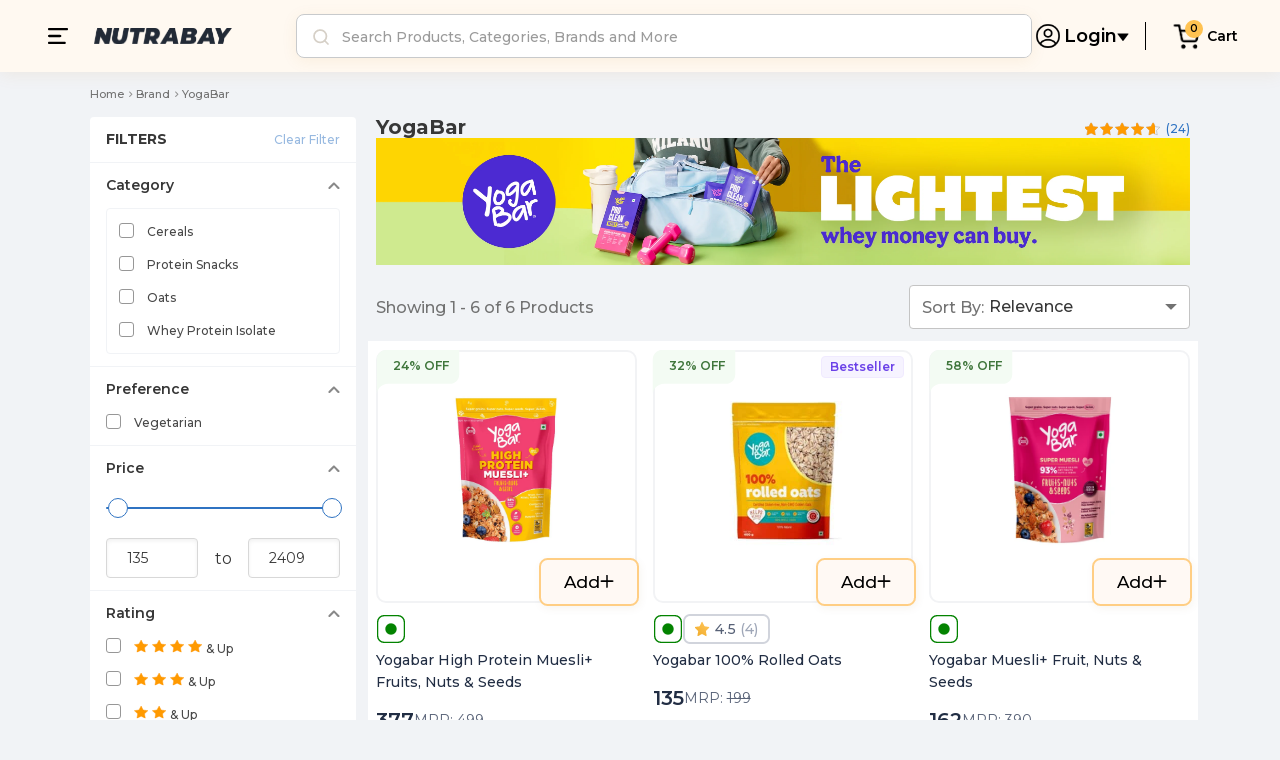

--- FILE ---
content_type: text/html; charset=utf-8
request_url: https://nutrabay.com/brand/yogabar/
body_size: 34191
content:
<!DOCTYPE html><html lang="en"><head><meta charSet="utf-8"/><meta name="viewport" content="width=device-width, initial-scale=1, maximum-scale=1"/><meta name="robots" content="index, follow, max-image-preview:large, max-snippet:-1, max-video-preview:-1"/><title>Buy YogaBar Products Online in India | NUTRABAY™</title><meta property="og:title" content="Buy YogaBar Products Online in India | NUTRABAY™"/><meta name="twitter:title" content="Buy YogaBar Products Online in India | NUTRABAY™"/><meta name="description" content="Buy YogaBar products online in India at Nutrabay.com - 100% Official Brand Seller. Free and Fast Shipping all over India. Fresh Stock."/><meta property="og:description" content="Buy YogaBar products online in India at Nutrabay.com - 100% Official Brand Seller. Free and Fast Shipping all over India. Fresh Stock."/><meta name="twitter:description" content="Buy YogaBar products online in India at Nutrabay.com - 100% Official Brand Seller. Free and Fast Shipping all over India. Fresh Stock."/><link rel="canonical" href="https://nutrabay.com/brand/yogabar/"/><meta property="twitter:url" content="https://nutrabay.com/brand/yogabar/"/><meta property="og:url" content="https://nutrabay.com/brand/yogabar/"/><meta property="og:image" content="https://cdn2.nutrabay.com/products/1200x630-Blue-1761557360.png"/><meta name="twitter:image" content="https://cdn2.nutrabay.com/products/1200x630-Blue-1761557360.png"/><script type="application/ld+json">{"@context":"https://schema.org","@type":"CollectionPage","@id":"https://nutrabay.com/brand/yogabar/#webpage","url":"https://nutrabay.com/brand/yogabar","inLanguage":"en-IN","name":"Buy YogaBar Products Online in India | NUTRABAY™","description":"Buy YogaBar products online in India at Nutrabay.com - 100% Official Brand Seller. Free and Fast Shipping all over India. Fresh Stock.","isPartOf":{"@type":"WebSite","@id":"https://nutrabay.com/#website","url":"https://nutrabay.com","name":"NUTRABAY™","publisher":{"@type":"Organization","@id":"https://nutrabay.com/#organization","name":"Nutrabay","url":"https://nutrabay.com","sameAs":["https://www.facebook.com/nutrabay/","https://www.instagram.com/nutrabay/","https://in.linkedin.com/company/nutrabay.com","https://www.youtube.com/channel/UCFZ7Lz8vMfcBL7KisXPX1Qw","https://twitter.com/nutrabay"],"logo":{"@type":"ImageObject","@id":"https://nutrabay.com/#logo","url":"https://cdn2.nutrabay.com/images/Logo.png","width":2000,"height":200,"caption":"Nutrabay"}}},"potentialAction":{"@type":"SearchAction","target":{"@type":"EntryPoint","urlTemplate":"https://nutrabay.com/?search?q={{Search_term_string}}"},"query-input":{"@type":"PropertyValueSpecification","valueRequired":"http://schema.org/True","valueName":"Search_term_string"}}}</script><script type="application/ld+json">{"@context":"https://schema.org","@type":"BreadcrumbList","itemListElement":[{"@type":"ListItem","position":1,"item":{"@id":"https://nutrabay.com/","name":"Home"}},{"@type":"ListItem","position":2,"item":{"@id":"https://nutrabay.com/brands/","name":"Brand"}},{"@type":"ListItem","position":3,"item":{"@id":"https://nutrabay.com/brand/yogabar/","name":"YogaBar"}}]}</script><script type="application/ld+json">{"@context":"https://schema.org","@type":"ItemList","itemListElement":[{"@type":"ListItem","position":1,"name":"Yogabar High Protein Muesli+ Fruits, Nuts & Seeds","url":"https://nutrabay.com/product/yogabar-high-protein-muesli-fruits-nuts-seeds/?pId=5256216"},{"@type":"ListItem","position":2,"name":"Yogabar 100% Rolled Oats","url":"https://nutrabay.com/product/yogabar-rolled-oats/?pId=5312792"},{"@type":"ListItem","position":3,"name":"Yogabar Muesli+ Fruit, Nuts & Seeds","url":"https://nutrabay.com/product/yogabar-muesli-fruit-nuts-seeds/?pId=9303990"},{"@type":"ListItem","position":4,"name":"Yogabar Muesli+ Dark Chocolate Cranberry","url":"https://nutrabay.com/product/yogabar-muesli-dark-chocolate-cranberry/?pId=5153910"},{"@type":"ListItem","position":5,"name":"Yogabar Pro Clean Whey With Monk Fruit & Dates","url":"https://nutrabay.com/product/yogabar-pro-clean-whey-with-monk-fruit-dates/?pId=4331267"},{"@type":"ListItem","position":6,"name":"Yogabar 21g Protein Muesli+ Choco Almond + Cranberry","url":"https://nutrabay.com/product/yoga-bar-21g-protein-muesli-choco-almond-cranberry/?pId=7658871"}]}</script><meta name="next-head-count" content="17"/><link rel="preconnect" href="https://www.googletagmanager.com"/><link rel="preconnect" href="https://www.google-analytics.com"/><link rel="preconnect" href="https://connect.facebook.net"/><link rel="dns-prefetch" href="https://connect.facebook.net"/><link rel="preconnect" href="https://www.facebook.com"/><link rel="dns-prefetch" href="https://www.facebook.com"/><link rel="preconnect" href="https://fonts.googleapis.com"/><link rel="preconnect" href="https://fonts.gstatic.com" crossorigin=""/><meta name="theme-color" content="#232a37"/><meta name="msapplication-TileColor" content="#232a37"/><meta name="msapplication-navbutton-color" content="#232a37"/><meta name="apple-mobile-web-app-status-bar-style" content="#232a37"/><link rel="icon" type="image/x-icon" href="https://cdn2.nutrabay.com/uploads/brand/logo/android-chrome-192x192.png" sizes="32x32"/><link rel="icon" type="image/x-icon" href="https://cdn2.nutrabay.com/uploads/brand/logo/android-chrome-192x192.png" sizes="192x192"/><link rel="apple-touch-icon-precomposed" href="https://cdn2.nutrabay.com/uploads/brand/logo/android-chrome-192x192.png"/><script type="application/ld+json">{"@context":"https://schema.org","@type":"Organization","url":"https://nutrabay.com","name":"Nutrabay","logo":"https://cdn2.nutrabay.com/images/Logo.png","alternateName":"NB","sameAs":["https://www.facebook.com/nutrabay","https://www.instagram.com/nutrabay/","https://www.youtube.com/c/nutrabaycom"],"address":{"@type":"PostalAddress","streetAddress":"289, Okhla Industrial Area Phase 1","addressLocality":"Delhi","addressRegion":"DL","postalCode":"110020","addressCountry":"IN"},"foundingDate":"2016-12-01","contactPoint":{"@type":"ContactPoint","telephone":"+91 1161196333","contactType":"Customer Service","email":"friends@nutrabay.com"},"founders":[{"@type":"Person","name":"Shreyans Jain"},{"@type":"Person","name":"Sharad Jain"},{"@type":"Person","name":"Divay Jain"}]}</script><script type="application/ld+json">{"@context":"https://schema.org/","@type":"WebSite","url":"https://nutrabay.com","name":"Nutrabay","potentialAction":[{"@type":"SearchAction","target":{"@type":"EntryPoint","urlTemplate":"https://nutrabay.com/search?q={search_term_string}"},"query-input":"required name=search_term_string"}]}</script><script id="gtm-script">(function(w,d,s,l,i){
    w[l]=w[l]||[];
    w[l].push({'gtm.start': new Date().getTime(), event:'gtm.js'});
    var f=d.getElementsByTagName(s)[0],
        j=d.createElement(s),
        dl=l!='dataLayer'?'&l='+l:'';
    j.async=true;
    j.src='https://www.googletagmanager.com/gtm.js?id='+i+dl;
    f.parentNode.insertBefore(j,f);
  })(window,document,'script','dataLayer','GTM-NMF95XF');</script><meta property="og:type" content="website"/><meta property="twitter:domain" content="nutrabay.com"/><meta name="twitter:card" content="summary_large_image"/><link rel="preload" href="/_next/static/css/59955730a56b0d50.css" as="style"/><link rel="stylesheet" href="/_next/static/css/59955730a56b0d50.css" data-n-g=""/><link rel="preload" href="/_next/static/css/7ca45c022f8d9b88.css" as="style"/><link rel="stylesheet" href="/_next/static/css/7ca45c022f8d9b88.css" data-n-p=""/><link rel="preload" href="/_next/static/css/80e866cf5fbe9f20.css" as="style"/><link rel="stylesheet" href="/_next/static/css/80e866cf5fbe9f20.css" data-n-p=""/><link rel="preload" href="/_next/static/css/9cc686b4296f6c9f.css" as="style"/><link rel="stylesheet" href="/_next/static/css/9cc686b4296f6c9f.css" data-n-p=""/><link rel="preload" href="/_next/static/css/7b776deb17c40099.css" as="style"/><link rel="stylesheet" href="/_next/static/css/7b776deb17c40099.css" data-n-p=""/><link rel="preload" href="/_next/static/css/815e1bfa819c38f5.css" as="style"/><link rel="stylesheet" href="/_next/static/css/815e1bfa819c38f5.css" data-n-p=""/><noscript data-n-css=""></noscript><script defer="" nomodule="" src="/_next/static/chunks/polyfills-c67a75d1b6f99dc8.js"></script><script src="/_next/static/chunks/webpack-2ce586cfad6678a7.js" defer=""></script><script src="/_next/static/chunks/framework-4ed89e9640adfb9e.js" defer=""></script><script src="/_next/static/chunks/main-3f43985cf13eb493.js" defer=""></script><script src="/_next/static/chunks/pages/_app-b5b0baf4800c3b48.js" defer=""></script><script src="/_next/static/chunks/29107295-4a69275373f23f88.js" defer=""></script><script src="/_next/static/chunks/1811-f224b8448155eeed.js" defer=""></script><script src="/_next/static/chunks/4593-284a5edcda140d04.js" defer=""></script><script src="/_next/static/chunks/2263-e41a3243c5e1720d.js" defer=""></script><script src="/_next/static/chunks/9372-55fffe7af0b3c596.js" defer=""></script><script src="/_next/static/chunks/155-73e817459b97b83a.js" defer=""></script><script src="/_next/static/chunks/3587-3a9cc8b3b8550814.js" defer=""></script><script src="/_next/static/chunks/9819-59f908bb2ee642ee.js" defer=""></script><script src="/_next/static/chunks/9661-c9351277b0870af6.js" defer=""></script><script src="/_next/static/chunks/191-e6c2760e26dd249e.js" defer=""></script><script src="/_next/static/chunks/2047-707b7656274eed2d.js" defer=""></script><script src="/_next/static/chunks/2123-778597f813f5cb73.js" defer=""></script><script src="/_next/static/chunks/8150-b6ecfdb20570beb3.js" defer=""></script><script src="/_next/static/chunks/9497-b1864ec048f070cc.js" defer=""></script><script src="/_next/static/chunks/9285-915ca731afc9548f.js" defer=""></script><script src="/_next/static/chunks/pages/brand/%5BbrandName%5D-ebe9b8f0a0d79f0a.js" defer=""></script><script src="/_next/static/wWHYwwISOR3Pk7FeL36TL/_buildManifest.js" defer=""></script><script src="/_next/static/wWHYwwISOR3Pk7FeL36TL/_ssgManifest.js" defer=""></script></head><body><noscript><iframe src="https://www.googletagmanager.com/ns.html?id=GTM-NMF95XF"
      height="0" width="0" style="display:none;visibility:hidden"></iframe></noscript><div id="__next"><div><div class="dashboard_wrap undefined pb-0 null mt-0"><div class="Header_headerWrapper__FbhSX" style="top:0px;transition:top .35s ease-in-out"><div class="mobileView"><div class="Header_header__rnskb Header_headerScrolled___Zhg4 pb-18" style="background-color:#fff9f1"><div class="Header_headerOptions__yFTJN" style="justify-content:space-between;position:static"><div class="Header_logoSection__LGAKg"><a href="#" class="Header_logoSection_back__QUtnR" style="position:static;left:0"><img src="/assets/images/newhome/mobile_back_arrow.svg" alt="Back icon" class="Header_logoSection_back_icon__TOMyj"/></a><a href="/" class="Header_logoSection_logo__zmBtc"><img src="/assets/images/newhome/nutraybay_logo_black.png" alt="Nutrabay logo" class="Header_logoSection_logo_icon__SrGDf"/></a></div><div class="Header_headerIcons__4nXAC"><a href="#" class="Header_headerOptions_share__3JOyI"><img src="/assets/images/newhome/mobile_share.svg" alt="Share icon" class="Header_headerOptions_share_icon__AJHUW"/></a><a href="/cart" class="Header_headerOptions_cart__wafbv"><div style="border-color:#FFF9F1" class="Header_headerOptions_cart_count__wIB_w"><span>0</span></div><img src="/assets/images/newhome/cart_iconblack_28may.svg" alt="Shopping Cart icon" class="Header_headerOptions_cart_icon__ZMlE_"/></a></div></div><div class="Header_headerSearchWrapper__nO6ud" style="margin-top:14px"><div class="Header_headerSearch__mrQi_" style="border:1px solid #C8CACC"><div style="top:56px" class="desktopHeader_overlay___c5lL d-none"> </div><form class="desktopHeader_navbarFormMobile__7MzBV"><div class="search_newNavSearch__xgm2g Header_customMobileSearchBar__tZ8EH"><span class="search_btn_search__bzXYN"><img src="/assets/images/header_search_icon_mobile.svg" alt=""/></span><input type="text" placeholder="Search Products, Brands or Categories" style="min-width:80%" id="mobile_search" value=""/></div></form></div></div><div class="modal_drawer__cW0tG undefined "><div class="modal_drawerWrapper__5YO9U"><div style="top:0;left:0;right:0;z-index:10;margin-top:16px;width:100%;position:absolute;background:transparent;height:40px"><div style="width:36px;height:4px;background-color:#e3e6f1;border-radius:999px;margin:0px auto 0px"></div></div><button type="button" class="modal_customBtnCloseDrawer__gl9zG" aria-label="Close Button"><img src="https://cdn2.nutrabay.com/images/crossicon_25mar.svg" alt="cross"/></button><div class="modal_drawerContent__1f_J9 undefined"><div class="Header_shareDrawer__i5_fn"><div></div><div class="Header_shareDrawer_grid__eClkM" style="margin-top:20px"><div class="Header_shareDrawer_row__rICw5 Header_shareDrawer_rowSix__NQU4Y"><button type="button" class="Header_shareDrawer_option__ilE_4"><span class="Header_shareDrawer_icon__QZLLg"><img src="https://cdn2.nutrabay.com/others/whatsapp-1767691885.webp" alt="WhatsApp icon"/></span><span class="Header_shareDrawer_optionLabel__vGpID">WhatsApp</span></button><button type="button" class="Header_shareDrawer_option__ilE_4"><span class="Header_shareDrawer_icon__QZLLg"><img src="https://cdn2.nutrabay.com/others/messanger-1767691821.webp" alt="Messenger icon"/></span><span class="Header_shareDrawer_optionLabel__vGpID">Messenger</span></button><button type="button" class="Header_shareDrawer_option__ilE_4"><span class="Header_shareDrawer_icon__QZLLg"><img src="https://cdn2.nutrabay.com/others/telegram-3-1767684565.webp" alt="Telegram icon"/></span><span class="Header_shareDrawer_optionLabel__vGpID">Telegram</span></button><button type="button" class="Header_shareDrawer_option__ilE_4"><span class="Header_shareDrawer_icon__QZLLg"><img src="https://cdn2.nutrabay.com/others/snapchat-1767691822.webp" alt="Snapchat icon"/></span><span class="Header_shareDrawer_optionLabel__vGpID">Snapchat</span></button><button type="button" class="Header_shareDrawer_option__ilE_4"><span class="Header_shareDrawer_icon__QZLLg"><img src="https://cdn2.nutrabay.com/others/reddit-1767691822.webp" alt="Reddit icon"/></span><span class="Header_shareDrawer_optionLabel__vGpID">Reddit</span></button><button type="button" class="Header_shareDrawer_option__ilE_4"><span class="Header_shareDrawer_icon__QZLLg"><img src="https://cdn2.nutrabay.com/others/x-1767691885.webp" alt="X icon"/></span><span class="Header_shareDrawer_optionLabel__vGpID">X</span></button></div><div class="Header_shareDrawer_row__rICw5 Header_shareDrawer_rowFive__97xiV"><button type="button" class="Header_shareDrawer_option__ilE_4"><span class="Header_shareDrawer_icon__QZLLg"><img src="https://cdn2.nutrabay.com/others/copy-1767691821.webp" alt="Copy link icon"/></span><span class="Header_shareDrawer_optionLabel__vGpID">Copy link</span></button><button type="button" class="Header_shareDrawer_option__ilE_4"><span class="Header_shareDrawer_icon__QZLLg"><img src="https://cdn2.nutrabay.com/others/imessage-1767691821.webp" alt="Message icon"/></span><span class="Header_shareDrawer_optionLabel__vGpID">Message</span></button><button type="button" class="Header_shareDrawer_option__ilE_4"><span class="Header_shareDrawer_icon__QZLLg"><img src="https://cdn2.nutrabay.com/others/facebook-1767691821.webp" alt="Facebook icon"/></span><span class="Header_shareDrawer_optionLabel__vGpID">Facebook</span></button><button type="button" class="Header_shareDrawer_option__ilE_4"><span class="Header_shareDrawer_icon__QZLLg"><img src="https://cdn2.nutrabay.com/others/gmail-1767691821.webp" alt="Gmail icon"/></span><span class="Header_shareDrawer_optionLabel__vGpID">Gmail</span></button><button type="button" class="Header_shareDrawer_option__ilE_4"><span class="Header_shareDrawer_icon__QZLLg"><img src="https://cdn2.nutrabay.com/others/more-1767691821.webp" alt="More icon"/></span><span class="Header_shareDrawer_optionLabel__vGpID">More</span></button></div></div></div></div></div></div><div class="modal_drawer_overlay__kv3eK "></div></div></div><div class="desktopView"><div class="Header_desktopHeader__GdliC Header_desktopHeaderScrolled__KmDK0 false" style="background-color:#fff9f1;position:sticky;padding:14px 42px"><div class="Header_desktopHeaderOptions__dPE6K"><div class="Header_desktopHeaderOptions_left__QItDG"><span class="Header_hamburgerIcon__K8lfg"><img src="/assets/images/newhome/hamburger_black_28may.svg"/></span><a href="/"><img src="/assets/images/newhome/nutraybay_logo_black.svg" alt="Nutrabay logo" class="Header_nutrabayLogo__pElVE"/></a><div class="Header_searchBar__Y8C66" style="border:1px solid #C8CACC"><div style="top:72px" class="cartHeader_overlay__ZWm5D d-none"> </div><form class="undefined Header_customSearchBar__WHoQs"><div class="cartHeader_inputGroup__zsd52" style="position:static"><div class="cartHeader_inputGroupAppend__iJUjl"><span class="cartHeader_inputGroupText__tNbkE" id="searchOptions"><img src="/assets/images/header_search_icon_mobile.svg" alt=""/></span></div><input type="text" class="form-control Header_customInputClass__AIItV" placeholder="Search Products, Categories, Brands and More" value=""/></div></form></div></div><div class="Header_desktopHeaderOptions_right__lty4z"><div class="Header_accountSectionLoggedOut__ZiNWu"><div class="d-m-hide d-lg-block"><div class="responsiveHeader_overlay__usIS8 d-none"> </div><div class="responsiveHeader_navbarItem__ZpWWT"><span class="responsiveHeader_loginSection__ucZdK responsiveHeader_loginSectionScrolled__PO7Ou"><img class="responsiveHeader_loginSection_profileIcon__aT43H" src="https://cdn2.nutrabay.com/others/profile_icon_black_loggedout-1767939016.webp"/><span class="responsiveHeader_loginSection_loginText__RZyjJ"></span><img class="responsiveHeader_loginSection_dropdownIcon__ad3hl" src="/assets/images/newhome/dropdown_icon_black_28may.svg"/></span><div class="responsiveHeader_loginDropdown__pg63_"><div class="DropdownMenu_menucontainer__tqRAC"><div class="DropdownMenu_logoutSection__ath1B"><a class="DropdownMenu_dropdown_item__hCn9I" href="/fitclub">Nutrabay FitClub</a><a class="DropdownMenu_dropdown_item__hCn9I" href="/help-center">Help &amp; Support</a><div class=" DropdownMenu_dropdown_item__hCn9I undefined btn-link">Login/ Register</div></div></div></div></div></div></div><div class="Header_pipeRightScrolled__0ZXJ1 d-m-hide d-lg-block"></div><a href="/cart" class="Header_cartIcon__WKAUX"><span style="border-color:#FFF9F1" class="Header_cartIcon_count__tMXD5">0</span><img src="https://cdn2.nutrabay.com/others/cart_iconblack_28may-1767691821.webp" alt="Shopping Cart icon" class="Header_cartIcon_icon__KELZu"/></a><a href="/cart" class="Header_cartText__xzYkO" style="color:#000">Cart</a></div></div><div class=" menu_menu__u5Zme "><div class="menu_menuWrap__PWi6r"><button type="button" class=" menu_btnClose__f_Net" aria-label="Close Button"></button><div class="menu_menuScroll__YKTWQ"><span class="menu_menuLogout__yXVlD"><a href="/my-account">Login / Register</a></span><table class="menu_menuMainCategory__ydN35"><tbody><tr><td data-sourcetab="profile"><a href="/my-account/" data-sourcetab="profile"><span class="menu_sprite__HvK86 menu_iconProfile__SBaIJ" data-sourcetab="profile"></span><span data-sourcetab="profile">My Account</span></a></td><td><a href="/my-account/" data-sourcetab="order"><span class="menu_sprite__HvK86 menu_iconOrder__p1lx0" data-sourcetab="order"></span><span data-sourcetab="order">My Orders</span></a></td><td><a href="/authenticity/" data-sourcetab="authenticity"><span class="menu_sprite__HvK86 menu_iconAuthenticity__SgQTo" data-sourcetab="authenticity"></span><span data-sourcetab="authenticity">Authenticity</span></a></td></tr><tr><td><a href="/nutrabay/" data-sourcetab="products"><span class="menu_sprite__HvK86 menu_iconStore__KOTDD" data-sourcetab="products"></span><span data-sourcetab="products">Nutrabay Products</span></a></td><td><a href="/offers-coupons/" data-sourcetab="deals"><span class="menu_sprite__HvK86 menu_iconDeal__VmBor" data-sourcetab="deals"></span><span data-sourcetab="deals">Offers</span></a></td><td><a href="/help-center/" data-sourcetab="support"><span class="menu_sprite__HvK86 menu_iconSupport__nJOAr" data-sourcetab="support"></span><span data-sourcetab="support">Support</span></a></td></tr></tbody></table><ul class="menu_navTabs___KoIw"><li class="menu_navItem__xH8q0 menu_active__ZLDSt">Categories</li><li class="menu_navItem__xH8q0 false">Brands</li></ul><div class="menu_tabContent__n818P"><div class="menu_categories__InzBk"><div class="menu_accordion__eFy0z"></div></div></div></div><div class="menu_downloadAppBottom__vZioU "><a href="https://play.google.com/store/apps/details?id=com.nutrabay" class="d-m-block d-lg-none" aria-label="Download nutrabay ios app"><div class="d-flex align-items-center "><i class="sprite icon_download mr-4"></i><span class="menu_downloadTextMobile__Mm0vA">Download App</span></div></a><div class="d-m-hide d-d-block"><div class="d-flex align-items-center"><span class="mr-20">Download App</span><a href="https://apps.apple.com/tc/app/nutrabay-shop-supplements/id1583551779#" class="menu_iconWrap__dQV1Z mr-20" aria-label="Download nutrabay ios app"><i class="sprite icon_appleapp"></i></a><a href="https://play.google.com/store/apps/details?id=com.nutrabay" class="menu_iconWrap__dQV1Z" aria-label="Download nutrabay android app"><i class="sprite icon_googleStore"></i></a></div></div></div></div></div><div class="menu_menuOverlay__vXvkV "></div></div></div></div><div class="container listing"><div class="productListing_breadcrumbsDesk__9ffcK"><div class="null"><ol class="breadcrumb_breadcrumb__eMxfQ undefined"><li class="breadcrumb_breadcrumbItem__ARpzp "><a href="/">Home</a></li><li class="breadcrumb_breadcrumbItem__ARpzp "><a href="/brands/">Brand</a></li><li class="breadcrumb_breadcrumbItem__ARpzp "><span>YogaBar</span></li></ol></div></div><div class="sortnFilterNav_filterNav__C5wZL"><div class="sortnFilterNav_sort__8cGNx"><span class="sortnFilterNav_sort_txt__AwoyG">Sort By:</span><span class="sortnFilterNav_sort_input__tQZfQ">Relevance</span></div><div class="sortnFilterNav_sort__8cGNx"><span class="sortnFilterNav_sort_txt__AwoyG sortnFilterNav_filter_txt__bXxd2 sortnFilterNav_sort_filterIcon__8yMVW">Filter:</span><span class="sortnFilterNav_sort_input__tQZfQ sortnFilterNav_filter_optionText__nyHtz"></span></div></div><div class="productListing_productWrap__il4Z8 null"><div class="productListing_productLeft__u3Yqx"><div class="CardCustomLoaders_cataFilter__Mo08E"><div class="CardCustomLoaders_cataFilter_title__p_Ybi"><span></span></div><ul><li></li><li></li><li></li><li></li><li></li><li></li></ul></div><div class="productListing_purchaseLogo__a2V52"><img src="https://cdn2.nutrabay.com/images/purchase-protection.svg" class="img-fluid" alt="purchase-protection icon"/></div></div><div class="productListing_productRight__qyuQE"><div class="productListing_productDetail__KvEx2"><div class="productListing_productHeading__eFUBh"><h1>YogaBar</h1><div class="Rating_ratingView__iHOAv Rating_rating_desk__Y73OS mt-0 rating" style="cursor:pointer"><div class="Rating_rating__g3c_g productListing_star__vzrq1" data-rating="4.7"> </div><span class="productListing_count__eQhwQ">(<!-- -->24<!-- -->)</span></div></div><div class="productListing_banner__Qrsps"><img src="https://cdn2.nutrabay.com/uploads/brand/page_banner/brand-177-page_banner-YogaBar.jpg" class="img-fluid" alt="page banner"/></div></div><div class="productListing_showingProduct__L5_kC"><div class="productListing_productCount__5_V6y">Showing <!-- -->1<!-- --> - <!-- -->6<!-- --> of <!-- -->6<!-- --> Products</div><div class="d-m-hide d-lg-block"><div class="productListing_sortBy__hA0XM"><div class="CardCustomLoaders_listingWrap__7mR5x"><div class="CardCustomLoaders_selectLoader__QclFF"></div></div></div></div></div><div class="productListing_productList___MMeS"><ul id="product_list"><li id="5256216_yogabar_product_0"><a id="undefined_plp_brand_product_0" class="HorizontalProductCard_productcard__xVhaI undefined" href="/product/yogabar-high-protein-muesli-fruits-nuts-seeds/?pId=5256216&amp;vId=7276615" target="_blank"><div class="HorizontalProductCard_imagecontainer__AMG6b"><div><div class="HorizontalProductCard_imagecontainer_offsection__Qrlw1" style="top:0px;left:-9px"><img src="/assets/images/other/discount_shape_variant.svg"/><span class="HorizontalProductCard_offpercent__u3AgY" style="bottom:13px;left:18px">24% OFF</span></div><img src="https://cdn2.nutrabay.com/uploads/product/featured_image/product-4332-featured_image-YogaBar_High_Protein_Muesli_Fruits_Nuts__Seeds.jpg" class="HorizontalProductCard_imagecontainer_productimage__JJsmk"/></div><div class="HorizontalProductCard_productDetails__QOIja"><p class="HorizontalProductCard_productDetails_productname__t5dTJ">Yogabar High Protein Muesli+ Fruits, Nuts &amp; Seeds</p><span class="HorizontalProductCard_productDetails_pricedetails__f_0hX"><p class="HorizontalProductCard_saleprice__Y8dgN"><p class="HorizontalProductCard_saleprice__Y8dgN">₹<span>377</span></p></p><p class="HorizontalProductCard_originalprice__Yenpp">MRP: <span>₹<!-- -->499</span></p></span><p class="HorizontalProductCard_productDetails_priceperunit__kiMCn"></p><div class="HorizontalProductCard_imagecontainer_addtocart__rX_px"><span>Add</span><img src="/assets/images/newhome/addtocart_icon_19may.svg"/></div></div></div></a></li><li id="5312792_yogabar_product_1"><a id="undefined_plp_brand_product_1" class="HorizontalProductCard_productcard__xVhaI undefined" href="/product/yogabar-rolled-oats/?pId=5312792&amp;vId=6324926" target="_blank"><div class="HorizontalProductCard_imagecontainer__AMG6b"><div><div class="HorizontalProductCard_imagecontainer_offsection__Qrlw1" style="top:0px;left:-9px"><img src="/assets/images/other/discount_shape_variant.svg"/><span class="HorizontalProductCard_offpercent__u3AgY" style="bottom:13px;left:18px">32% OFF</span></div><img src="https://cdn.nutrabay.com/wp-content/uploads/2023/10/NB-YGB-1009-02-01-340x340.jpg" class="HorizontalProductCard_imagecontainer_productimage__JJsmk"/></div><div class="HorizontalProductCard_productDetails__QOIja"><p class="HorizontalProductCard_productDetails_productname__t5dTJ">Yogabar 100% Rolled Oats</p><div class="HorizontalProductCard_ratingsection__hE1wl"><img src="https://cdn2.nutrabay.com/images/mobile_assets/veg_icon.svg" alt="Vegetarian"/><span class="HorizontalProductCard_ratingsection_rating__fN2M_"><img src="/assets/images/newhome/star_icon_19may.svg"/><p>4.5<!-- --> <span>(<!-- -->4<!-- -->)</span></p></span><div class="HorizontalProductCard_productTagsWrapper__CzDmS"></div></div><span class="HorizontalProductCard_productDetails_pricedetails__f_0hX"><p class="HorizontalProductCard_saleprice__Y8dgN"><p class="HorizontalProductCard_saleprice__Y8dgN">₹<span>135</span></p></p><p class="HorizontalProductCard_originalprice__Yenpp">MRP: <span>₹<!-- -->199</span></p></span><p class="HorizontalProductCard_productDetails_priceperunit__kiMCn"></p><div class="HorizontalProductCard_imagecontainer_addtocart__rX_px"><span>Add</span><img src="/assets/images/newhome/addtocart_icon_19may.svg"/></div></div></div></a></li><li id="9303990_yogabar_product_2"><a id="undefined_plp_brand_product_2" class="HorizontalProductCard_productcard__xVhaI undefined" href="/product/yogabar-muesli-fruit-nuts-seeds/?pId=9303990&amp;vId=8403434" target="_blank"><div class="HorizontalProductCard_imagecontainer__AMG6b"><div><div class="HorizontalProductCard_imagecontainer_offsection__Qrlw1" style="top:0px;left:-9px"><img src="/assets/images/other/discount_shape_variant.svg"/><span class="HorizontalProductCard_offpercent__u3AgY" style="bottom:13px;left:18px">58% OFF</span></div><img src="https://cdn2.nutrabay.com/uploads/product/images/thumbnail_image-NB-YGB-1004-PA-400x400.webp" class="HorizontalProductCard_imagecontainer_productimage__JJsmk"/></div><div class="HorizontalProductCard_productDetails__QOIja"><p class="HorizontalProductCard_productDetails_productname__t5dTJ">Yogabar Muesli+ Fruit, Nuts &amp; Seeds</p><span class="HorizontalProductCard_productDetails_pricedetails__f_0hX"><p class="HorizontalProductCard_saleprice__Y8dgN"><p class="HorizontalProductCard_saleprice__Y8dgN">₹<span>162</span></p></p><p class="HorizontalProductCard_originalprice__Yenpp">MRP: <span>₹<!-- -->390</span></p></span><p class="HorizontalProductCard_productDetails_priceperunit__kiMCn"></p><div class="HorizontalProductCard_imagecontainer_addtocart__rX_px"><span>Add</span><img src="/assets/images/newhome/addtocart_icon_19may.svg"/></div></div></div></a></li><li id="5153910_yogabar_product_3"><a id="undefined_plp_brand_product_3" class="HorizontalProductCard_productcard__xVhaI undefined" href="/product/yogabar-muesli-dark-chocolate-cranberry/?pId=5153910&amp;vId=9434205" target="_blank"><div class="HorizontalProductCard_imagecontainer__AMG6b"><div><div class="HorizontalProductCard_imagecontainer_offsection__Qrlw1" style="top:0px;left:-9px"><img src="/assets/images/other/discount_shape_variant.svg"/><span class="HorizontalProductCard_offpercent__u3AgY" style="bottom:13px;left:18px">24% OFF</span></div><img src="https://cdn2.nutrabay.com/uploads/product/images/thumbnail_image-NB-YGB-1003-PA-400x400.webp" class="HorizontalProductCard_imagecontainer_productimage__JJsmk"/></div><div class="HorizontalProductCard_productDetails__QOIja"><p class="HorizontalProductCard_productDetails_productname__t5dTJ">Yogabar Muesli+ Dark Chocolate Cranberry</p><div class="HorizontalProductCard_ratingsection__hE1wl"><img src="https://cdn2.nutrabay.com/images/mobile_assets/veg_icon.svg" alt="Vegetarian"/><span class="HorizontalProductCard_ratingsection_rating__fN2M_"><img src="/assets/images/newhome/star_icon_19may.svg"/><p>5.0<!-- --> <span>(<!-- -->3<!-- -->)</span></p></span><div class="HorizontalProductCard_productTagsWrapper__CzDmS"></div></div><span class="HorizontalProductCard_productDetails_pricedetails__f_0hX"><p class="HorizontalProductCard_saleprice__Y8dgN"><p class="HorizontalProductCard_saleprice__Y8dgN">₹<span>377</span></p></p><p class="HorizontalProductCard_originalprice__Yenpp">MRP: <span>₹<!-- -->499</span></p></span><p class="HorizontalProductCard_productDetails_priceperunit__kiMCn"></p><div class="HorizontalProductCard_imagecontainer_addtocart__rX_px"><span>Add</span><img src="/assets/images/newhome/addtocart_icon_19may.svg"/></div></div></div></a></li><li id="4331267_yogabar_product_4"><a id="undefined_plp_brand_product_4" class="HorizontalProductCard_productcard__xVhaI undefined" href="/product/yogabar-pro-clean-whey-with-monk-fruit-dates/?pId=4331267&amp;vId=6128551" target="_blank"><div class="HorizontalProductCard_imagecontainer__AMG6b"><div><div class="HorizontalProductCard_imagecontainer_offsection__Qrlw1" style="top:0px;left:-9px"><img src="/assets/images/other/discount_shape_variant.svg"/><span class="HorizontalProductCard_offpercent__u3AgY" style="bottom:13px;left:18px">19% OFF</span></div><img src="https://cdn2.nutrabay.com/uploads/product/featured_image/product-4272-featured_image-YogaBar_Pro_Clean_Whey_With_Monk_Fruit__Dates.jpg" class="HorizontalProductCard_imagecontainer_productimage__JJsmk"/></div><div class="HorizontalProductCard_productDetails__QOIja"><p class="HorizontalProductCard_productDetails_productname__t5dTJ">Yogabar Pro Clean Whey With Monk Fruit &amp; Dates</p><span class="HorizontalProductCard_productDetails_pricedetails__f_0hX"><p class="HorizontalProductCard_saleprice__Y8dgN"><p class="HorizontalProductCard_saleprice__Y8dgN">₹<span>2,409</span></p></p><p class="HorizontalProductCard_originalprice__Yenpp">MRP: <span>₹<!-- -->2,999</span></p></span><p class="HorizontalProductCard_productDetails_priceperunit__kiMCn"></p><div class="HorizontalProductCard_imagecontainer_addtocart__rX_px"><span>Add</span><img src="/assets/images/newhome/addtocart_icon_19may.svg"/></div></div></div></a></li><li id="7658871_yogabar_product_5"><a id="undefined_plp_brand_product_5" class="HorizontalProductCard_productcard__xVhaI undefined" href="/product/yoga-bar-21g-protein-muesli-choco-almond-cranberry/?pId=7658871&amp;vId=1216059" target="_blank"><div class="HorizontalProductCard_imagecontainer__AMG6b"><div><div class="HorizontalProductCard_imagecontainer_offsection__Qrlw1" style="top:0px;left:-9px"><img src="/assets/images/other/discount_shape_variant.svg"/><span class="HorizontalProductCard_offpercent__u3AgY" style="bottom:13px;left:18px">29% OFF</span></div><img src="https://cdn2.nutrabay.com/uploads/product/images/thumbnail_image-NB-YGB-1026-PA-400x400.webp" class="HorizontalProductCard_imagecontainer_productimage__JJsmk"/></div><div class="HorizontalProductCard_productDetails__QOIja"><p class="HorizontalProductCard_productDetails_productname__t5dTJ">Yogabar 21g Protein Muesli+ Choco Almond + Cranberry</p><div class="HorizontalProductCard_ratingsection__hE1wl"><img src="https://cdn2.nutrabay.com/images/mobile_assets/veg_icon.svg" alt="Vegetarian"/><span class="HorizontalProductCard_ratingsection_rating__fN2M_"><img src="/assets/images/newhome/star_icon_19may.svg"/><p>4.8<!-- --> <span>(<!-- -->4<!-- -->)</span></p></span><div class="HorizontalProductCard_productTagsWrapper__CzDmS"></div></div><span class="HorizontalProductCard_productDetails_pricedetails__f_0hX"><p class="HorizontalProductCard_saleprice__Y8dgN"><p class="HorizontalProductCard_saleprice__Y8dgN">₹<span>582</span></p></p><p class="HorizontalProductCard_originalprice__Yenpp">MRP: <span>₹<!-- -->825</span></p></span><p class="HorizontalProductCard_productDetails_priceperunit__kiMCn"></p><div class="HorizontalProductCard_imagecontainer_addtocart__rX_px"><span>Add</span><img src="/assets/images/newhome/addtocart_icon_19may.svg"/></div></div></div></a></li></ul></div><div class="px-14 mt-16 mb-30 productListing_breadCrumbsMob__6qst4"><ol class="breadcrumb_breadcrumb__eMxfQ undefined"><li class="breadcrumb_breadcrumbItem__ARpzp "><a href="/">Home</a></li><li class="breadcrumb_breadcrumbItem__ARpzp "><a href="/brands/">Brand</a></li><li class="breadcrumb_breadcrumbItem__ARpzp "><span>YogaBar</span></li></ol></div><div class="whiteBox p-16 mt-20"><div class="productListing_table__0vtCJ"><div class="productListing_tableHead__NufZA">Top <!-- -->6<!-- --> Bestselling <!-- -->YogaBar<!-- --> <!-- -->Products<!-- --> (<!-- -->Jan, 2026<!-- -->)</div><div class="productListing_tableSubhead__9YJB1"><span>Products</span><span>Price</span></div><ol><li><a href="/product/yogabar-rolled-oats/?pId=5312792&amp;vId=6324926" target="_blank" rel="noopener noreferrer">YogaBar 100% Rolled Oats</a><span class="productListing_tablePrice__nCAcZ">₹<!-- -->135</span></li><li><a href="/product/yogabar-muesli-fruit-nuts-seeds/?pId=9303990&amp;vId=8403434" target="_blank" rel="noopener noreferrer">YogaBar Muesli+ Fruit, Nuts &amp; Seeds</a><span class="productListing_tablePrice__nCAcZ">₹<!-- -->162</span></li><li><a href="/product/yogabar-muesli-dark-chocolate-cranberry/?pId=5153910&amp;vId=9434205" target="_blank" rel="noopener noreferrer">YogaBar Muesli+ Dark Chocolate Cranberry</a><span class="productListing_tablePrice__nCAcZ">₹<!-- -->377</span></li><li><a href="/product/yogabar-high-protein-muesli-fruits-nuts-seeds/?pId=5256216&amp;vId=7276615" target="_blank" rel="noopener noreferrer">YogaBar High Protein Muesli+ Fruits, Nuts &amp; Seeds</a><span class="productListing_tablePrice__nCAcZ">₹<!-- -->377</span></li><li><a href="/product/yogabar-pro-clean-whey-with-monk-fruit-dates/?pId=4331267&amp;vId=6128551" target="_blank" rel="noopener noreferrer">YogaBar Pro Clean Whey With Monk Fruit &amp; Dates</a><span class="productListing_tablePrice__nCAcZ">₹<!-- -->2,409</span></li><li><a href="/product/yoga-bar-21g-protein-muesli-choco-almond-cranberry/?pId=7658871&amp;vId=1216059" target="_blank" rel="noopener noreferrer">YogaBar 21g Protein Muesli+ Choco Almond + Cranberry</a><span class="productListing_tablePrice__nCAcZ">₹<!-- -->582</span></li></ol><div class="productListing_tableBottomText__u6vQl">Last updated on 16 Jan, 2026</div></div></div></div></div></div><div class="[object Object] footer_mfooterWrap__ZDTzu"><div class="footer_backToTopWrap__U0aNA"><span class="footer_backToTop__QZI3e">Back to Top</span></div><footer><div class="container"><div class="footer_footerRow__XGCOm"><div class="footer_footerWrap__wTFWs"><div class="footer_footerItem__wzzeT"><div class="footer_footerHeading__evC2S">NUTRABAY</div><a href="/help-center/">Help Center</a><a href="/authenticity/">Authenticity</a><a href="/authenticate/">Authenticate Product</a><a href="/importers/">Importers</a><a href="/brands/">Brands</a><a href="https://athlab.in/" target="_blank">Athlab</a><a href="/careers">Careers</a><a href="/affiliates">Affiliate Program</a><a href="/fitclub">FitClub</a></div><div class="footer_footerItem__wzzeT"><div class="footer_footerHeading__evC2S">QUICK LINKS</div><a href="/account">Your Account</a><a href="/account/order">Your Orders</a><a href="/account/order">Track Order</a><a href="/sitemap_index.xml">Sitemap</a><a href="/become-a-retailer">Join as Retailers</a><a href="/store-locator/">Store Locator</a><a href="/manufacturer-details">Know Your Product Manufacturer</a></div><div class="footer_footerItem__wzzeT"><div class="footer_footerHeading__evC2S">Connect with Us</div><a href="https://www.instagram.com/nutrabay/">Instagram</a><a href="https://www.youtube.com/@nutrabay">Youtube</a></div><div class="footer_footerItem__wzzeT"><div class="footer_footerHeading__evC2S">POLICIES</div><a href="/terms-and-conditions/">Terms of Use</a><a href="/privacy-policy/">Privacy Policy</a><a href="/help-center/refunds/">Return Policy</a><a href="/security-payment-policy/">Security Policy</a></div></div><div class="footer_downloadApp__aLEUz"><div class="footer_footerHeading__evC2S">download Mobile app</div><div class="footer_footerLogoWrap__8Jzje"><a href="https://play.google.com/store/apps/details?id=com.nutrabay"><span style="box-sizing:border-box;display:inline-block;overflow:hidden;width:initial;height:initial;background:none;opacity:1;border:0;margin:0;padding:0;position:relative;max-width:100%"><span style="box-sizing:border-box;display:block;width:initial;height:initial;background:none;opacity:1;border:0;margin:0;padding:0;max-width:100%"><img style="display:block;max-width:100%;width:initial;height:initial;background:none;opacity:1;border:0;margin:0;padding:0" alt="" aria-hidden="true" src="data:image/svg+xml,%3csvg%20xmlns=%27http://www.w3.org/2000/svg%27%20version=%271.1%27%20width=%27188%27%20height=%2756%27/%3e"/></span><img alt="Google play store" src="[data-uri]" decoding="async" data-nimg="intrinsic" class="img-fluid " style="position:absolute;top:0;left:0;bottom:0;right:0;box-sizing:border-box;padding:0;border:none;margin:auto;display:block;width:0;height:0;min-width:100%;max-width:100%;min-height:100%;max-height:100%"/><noscript><img alt="Google play store" src="https://cdn2.nutrabay.com/images/googlePlay.png" decoding="async" data-nimg="intrinsic" style="position:absolute;top:0;left:0;bottom:0;right:0;box-sizing:border-box;padding:0;border:none;margin:auto;display:block;width:0;height:0;min-width:100%;max-width:100%;min-height:100%;max-height:100%" class="img-fluid " loading="lazy"/></noscript></span></a><a href="https://apps.apple.com/tc/app/nutrabay-shop-supplements/id1583551779#"><span style="box-sizing:border-box;display:inline-block;overflow:hidden;width:initial;height:initial;background:none;opacity:1;border:0;margin:0;padding:0;position:relative;max-width:100%"><span style="box-sizing:border-box;display:block;width:initial;height:initial;background:none;opacity:1;border:0;margin:0;padding:0;max-width:100%"><img style="display:block;max-width:100%;width:initial;height:initial;background:none;opacity:1;border:0;margin:0;padding:0" alt="" aria-hidden="true" src="data:image/svg+xml,%3csvg%20xmlns=%27http://www.w3.org/2000/svg%27%20version=%271.1%27%20width=%27188%27%20height=%2756%27/%3e"/></span><img alt="App Store" src="[data-uri]" decoding="async" data-nimg="intrinsic" class="img-fluid " style="position:absolute;top:0;left:0;bottom:0;right:0;box-sizing:border-box;padding:0;border:none;margin:auto;display:block;width:0;height:0;min-width:100%;max-width:100%;min-height:100%;max-height:100%"/><noscript><img alt="App Store" src="https://cdn2.nutrabay.com/images/appStore.png" decoding="async" data-nimg="intrinsic" style="position:absolute;top:0;left:0;bottom:0;right:0;box-sizing:border-box;padding:0;border:none;margin:auto;display:block;width:0;height:0;min-width:100%;max-width:100%;min-height:100%;max-height:100%" class="img-fluid " loading="lazy"/></noscript></span></a></div></div></div><div class="footer_footerLogoWrap__8Jzje"><div class="footer_paymentOptions__d0LxR"><span><span style="box-sizing:border-box;display:inline-block;overflow:hidden;width:initial;height:initial;background:none;opacity:1;border:0;margin:0;padding:0;position:relative;max-width:100%"><span style="box-sizing:border-box;display:block;width:initial;height:initial;background:none;opacity:1;border:0;margin:0;padding:0;max-width:100%"><img style="display:block;max-width:100%;width:initial;height:initial;background:none;opacity:1;border:0;margin:0;padding:0" alt="" aria-hidden="true" src="data:image/svg+xml,%3csvg%20xmlns=%27http://www.w3.org/2000/svg%27%20version=%271.1%27%20width=%2761%27%20height=%2735%27/%3e"/></span><img alt="visa" src="[data-uri]" decoding="async" data-nimg="intrinsic" class="img-fluid " style="position:absolute;top:0;left:0;bottom:0;right:0;box-sizing:border-box;padding:0;border:none;margin:auto;display:block;width:0;height:0;min-width:100%;max-width:100%;min-height:100%;max-height:100%"/><noscript><img alt="visa" src="https://cdn2.nutrabay.com/images/visa.png" decoding="async" data-nimg="intrinsic" style="position:absolute;top:0;left:0;bottom:0;right:0;box-sizing:border-box;padding:0;border:none;margin:auto;display:block;width:0;height:0;min-width:100%;max-width:100%;min-height:100%;max-height:100%" class="img-fluid " loading="lazy"/></noscript></span></span><span><span style="box-sizing:border-box;display:inline-block;overflow:hidden;width:initial;height:initial;background:none;opacity:1;border:0;margin:0;padding:0;position:relative;max-width:100%"><span style="box-sizing:border-box;display:block;width:initial;height:initial;background:none;opacity:1;border:0;margin:0;padding:0;max-width:100%"><img style="display:block;max-width:100%;width:initial;height:initial;background:none;opacity:1;border:0;margin:0;padding:0" alt="" aria-hidden="true" src="data:image/svg+xml,%3csvg%20xmlns=%27http://www.w3.org/2000/svg%27%20version=%271.1%27%20width=%2761%27%20height=%2735%27/%3e"/></span><img alt="visa" src="[data-uri]" decoding="async" data-nimg="intrinsic" class="img-fluid " style="position:absolute;top:0;left:0;bottom:0;right:0;box-sizing:border-box;padding:0;border:none;margin:auto;display:block;width:0;height:0;min-width:100%;max-width:100%;min-height:100%;max-height:100%"/><noscript><img alt="visa" src="https://cdn2.nutrabay.com/images/mastercard.png" decoding="async" data-nimg="intrinsic" style="position:absolute;top:0;left:0;bottom:0;right:0;box-sizing:border-box;padding:0;border:none;margin:auto;display:block;width:0;height:0;min-width:100%;max-width:100%;min-height:100%;max-height:100%" class="img-fluid " loading="lazy"/></noscript></span></span><span><span style="box-sizing:border-box;display:inline-block;overflow:hidden;width:initial;height:initial;background:none;opacity:1;border:0;margin:0;padding:0;position:relative;max-width:100%"><span style="box-sizing:border-box;display:block;width:initial;height:initial;background:none;opacity:1;border:0;margin:0;padding:0;max-width:100%"><img style="display:block;max-width:100%;width:initial;height:initial;background:none;opacity:1;border:0;margin:0;padding:0" alt="" aria-hidden="true" src="data:image/svg+xml,%3csvg%20xmlns=%27http://www.w3.org/2000/svg%27%20version=%271.1%27%20width=%2761%27%20height=%2735%27/%3e"/></span><img alt="visa" src="[data-uri]" decoding="async" data-nimg="intrinsic" class="img-fluid " style="position:absolute;top:0;left:0;bottom:0;right:0;box-sizing:border-box;padding:0;border:none;margin:auto;display:block;width:0;height:0;min-width:100%;max-width:100%;min-height:100%;max-height:100%"/><noscript><img alt="visa" src="https://cdn2.nutrabay.com/images/rupay.png" decoding="async" data-nimg="intrinsic" style="position:absolute;top:0;left:0;bottom:0;right:0;box-sizing:border-box;padding:0;border:none;margin:auto;display:block;width:0;height:0;min-width:100%;max-width:100%;min-height:100%;max-height:100%" class="img-fluid " loading="lazy"/></noscript></span></span><span><span style="box-sizing:border-box;display:inline-block;overflow:hidden;width:initial;height:initial;background:none;opacity:1;border:0;margin:0;padding:0;position:relative;max-width:100%"><span style="box-sizing:border-box;display:block;width:initial;height:initial;background:none;opacity:1;border:0;margin:0;padding:0;max-width:100%"><img style="display:block;max-width:100%;width:initial;height:initial;background:none;opacity:1;border:0;margin:0;padding:0" alt="" aria-hidden="true" src="data:image/svg+xml,%3csvg%20xmlns=%27http://www.w3.org/2000/svg%27%20version=%271.1%27%20width=%2761%27%20height=%2735%27/%3e"/></span><img alt="visa" src="[data-uri]" decoding="async" data-nimg="intrinsic" class="img-fluid " style="position:absolute;top:0;left:0;bottom:0;right:0;box-sizing:border-box;padding:0;border:none;margin:auto;display:block;width:0;height:0;min-width:100%;max-width:100%;min-height:100%;max-height:100%"/><noscript><img alt="visa" src="https://cdn2.nutrabay.com/images/mestro.png" decoding="async" data-nimg="intrinsic" style="position:absolute;top:0;left:0;bottom:0;right:0;box-sizing:border-box;padding:0;border:none;margin:auto;display:block;width:0;height:0;min-width:100%;max-width:100%;min-height:100%;max-height:100%" class="img-fluid " loading="lazy"/></noscript></span></span><span><span style="box-sizing:border-box;display:inline-block;overflow:hidden;width:initial;height:initial;background:none;opacity:1;border:0;margin:0;padding:0;position:relative;max-width:100%"><span style="box-sizing:border-box;display:block;width:initial;height:initial;background:none;opacity:1;border:0;margin:0;padding:0;max-width:100%"><img style="display:block;max-width:100%;width:initial;height:initial;background:none;opacity:1;border:0;margin:0;padding:0" alt="" aria-hidden="true" src="data:image/svg+xml,%3csvg%20xmlns=%27http://www.w3.org/2000/svg%27%20version=%271.1%27%20width=%2761%27%20height=%2735%27/%3e"/></span><img alt="visa" src="[data-uri]" decoding="async" data-nimg="intrinsic" class="img-fluid " style="position:absolute;top:0;left:0;bottom:0;right:0;box-sizing:border-box;padding:0;border:none;margin:auto;display:block;width:0;height:0;min-width:100%;max-width:100%;min-height:100%;max-height:100%"/><noscript><img alt="visa" src="https://cdn2.nutrabay.com/images/americanExpress.png" decoding="async" data-nimg="intrinsic" style="position:absolute;top:0;left:0;bottom:0;right:0;box-sizing:border-box;padding:0;border:none;margin:auto;display:block;width:0;height:0;min-width:100%;max-width:100%;min-height:100%;max-height:100%" class="img-fluid " loading="lazy"/></noscript></span></span><span><span style="box-sizing:border-box;display:inline-block;overflow:hidden;width:initial;height:initial;background:none;opacity:1;border:0;margin:0;padding:0;position:relative;max-width:100%"><span style="box-sizing:border-box;display:block;width:initial;height:initial;background:none;opacity:1;border:0;margin:0;padding:0;max-width:100%"><img style="display:block;max-width:100%;width:initial;height:initial;background:none;opacity:1;border:0;margin:0;padding:0" alt="" aria-hidden="true" src="data:image/svg+xml,%3csvg%20xmlns=%27http://www.w3.org/2000/svg%27%20version=%271.1%27%20width=%2761%27%20height=%2735%27/%3e"/></span><img alt="visa" src="[data-uri]" decoding="async" data-nimg="intrinsic" class="img-fluid " style="position:absolute;top:0;left:0;bottom:0;right:0;box-sizing:border-box;padding:0;border:none;margin:auto;display:block;width:0;height:0;min-width:100%;max-width:100%;min-height:100%;max-height:100%"/><noscript><img alt="visa" src="https://cdn2.nutrabay.com/images/bank.png" decoding="async" data-nimg="intrinsic" style="position:absolute;top:0;left:0;bottom:0;right:0;box-sizing:border-box;padding:0;border:none;margin:auto;display:block;width:0;height:0;min-width:100%;max-width:100%;min-height:100%;max-height:100%" class="img-fluid " loading="lazy"/></noscript></span></span><span><span style="box-sizing:border-box;display:inline-block;overflow:hidden;width:initial;height:initial;background:none;opacity:1;border:0;margin:0;padding:0;position:relative;max-width:100%"><span style="box-sizing:border-box;display:block;width:initial;height:initial;background:none;opacity:1;border:0;margin:0;padding:0;max-width:100%"><img style="display:block;max-width:100%;width:initial;height:initial;background:none;opacity:1;border:0;margin:0;padding:0" alt="" aria-hidden="true" src="data:image/svg+xml,%3csvg%20xmlns=%27http://www.w3.org/2000/svg%27%20version=%271.1%27%20width=%2761%27%20height=%2735%27/%3e"/></span><img alt="visa" src="[data-uri]" decoding="async" data-nimg="intrinsic" class="img-fluid " style="position:absolute;top:0;left:0;bottom:0;right:0;box-sizing:border-box;padding:0;border:none;margin:auto;display:block;width:0;height:0;min-width:100%;max-width:100%;min-height:100%;max-height:100%"/><noscript><img alt="visa" src="https://cdn2.nutrabay.com/images/chash.png" decoding="async" data-nimg="intrinsic" style="position:absolute;top:0;left:0;bottom:0;right:0;box-sizing:border-box;padding:0;border:none;margin:auto;display:block;width:0;height:0;min-width:100%;max-width:100%;min-height:100%;max-height:100%" class="img-fluid " loading="lazy"/></noscript></span></span></div></div></div><div class="footer_copyright__aJr_b"> © 2016-2026 nutrabay.com, all rights reserved</div></footer></div></div></div></div><script id="__NEXT_DATA__" type="application/json">{"props":{"pageProps":{"canonicalUrl":"https://nutrabay.com/brand/yogabar/","parameters":{},"initialState":{"EBO":{"eboStores":{"loading":false,"data":{},"error":null},"eboCities":{"loading":false,"data":{},"error":null}},"OfferModule":{"getLimitedOffer":{"loading":false,"data":{},"error":null},"getBrandOfWeek":{"loading":false,"data":{},"error":null},"getBudgetBuy":{"loading":false,"data":{},"error":null},"getFreebieOffer":{"loading":false,"data":{},"error":null},"getCouponOffer":{"loading":false,"data":{},"error":null},"getBankOfferReducer":{"loading":false,"data":{},"error":null},"getPartnerOffer":{"loading":false,"data":{},"error":null},"getClearanceOffer":{"loading":false,"data":{},"error":null},"getSliderBanner":{"loading":false,"data":{},"error":null},"offerPageData":{"loading":false,"data":{},"error":null}},"allReview":{"allReviewAggrigate":{"loading":false,"data":{},"error":null},"allReviewListing":{"loading":false,"data":{"reviews":[],"carousel":[],"has_next":false},"error":null},"upVoteAllReview":{"loading":false,"data":{},"error":null},"upVoteAllReviewData":{"loading":false,"data":{},"error":null},"reviewModalData":{"loading":false,"data":{},"error":null}},"authenticator":{"common":{"purchase_from":0,"other_store":null,"nac_code":"","scratch_code":""},"productAuthenticator":{"loading":false,"data":{},"error":null}},"authenticity":{"brandList":{"loading":false,"data":{},"error":null},"brandCertificate":{"loading":false,"data":{},"error":null}},"brandReview":{"brandReviewAggrigate":{"loading":false,"data":{},"error":null},"brandReviewListing":{"loading":false,"data":{"reviews":[],"carousel":[],"has_next":false},"error":null},"upVoteBrandReview":{"loading":false,"data":{},"error":null},"upVoteBrandReviewData":{"loading":false,"data":{},"error":null},"reviewModalData":{"loading":false,"data":{},"error":null}},"cart":{"cart":{"loading":false,"data":{},"error":null},"addToCart":{"loading":false,"data":[],"error":null},"decreaseFromCart":{"loading":false,"data":[],"error":null},"updateCart":{"loading":false,"data":[],"error":null},"deleteFromCart":{"loading":false,"data":[],"error":null},"moveToCart":{"loading":false,"data":[],"error":null},"persistCart":{"loading":false,"data":[],"error":null},"removeFreebee":{"loading":false,"data":[],"error":null},"miniCart":{"loading":false,"data":[],"error":null},"ineligibleFreebieList":{"loading":false,"data":[],"error":null}},"common":{"navigator":{"userAgent":""}},"coupon":{"couponList":{"loading":false,"data":[],"error":null},"applyCoupon":{"loading":false,"data":[],"error":null},"bankOffer":{"loading":false,"data":[],"error":null},"removeCoupon":{"loading":false,"data":[],"error":null},"dynamicCouponList":{"loading":false,"data":[],"error":null}},"freebie":{"freebieProducts":{"loading":false,"data":{},"error":null},"addFreebieToCart":{"loading":false,"data":{},"error":null}},"headerMenu":{"menu":{"loading":false,"data":[],"error":null}},"helpCenter":{"postHelpPhone":{"loading":false,"data":[],"error":null},"postHelpEmail":{"loading":false,"data":[],"error":null},"getSupportTime":{"loading":false,"data":[],"error":null},"fileUpload":{"loading":false,"data":[],"error":null},"previousOrderId":{"loading":false,"data":[],"error":null},"faqData":{"loading":false,"data":[],"error":null},"getPreviousShipmentData":{"loading":false,"data":[],"error":null},"getCustomerEmailReasons":{"loading":false,"data":[],"error":null},"getCustomerEmailSupportReasons":{"loading":false,"data":[],"error":null},"getCustomerPhoneSupportReasons":{"loading":false,"data":[],"error":null}},"importer":{"importerList":{"loading":false,"data":{},"error":null},"importerBrandNameList":{"loading":false,"data":{},"error":null},"importerBrandCertificate":{"loading":false,"data":{},"error":null},"brandListBasedOnImporter":{"loading":false,"data":{},"error":null}},"landingPage":{"homePageInformation":{"loading":false,"data":{"status":1,"data":{"category_image_slider":[{"title":"Offers","image_url":"https://cdn2.nutrabay.com/page_manager/homepage/20230818180111011598.png","landing_url":"/offers-coupons","toggle":true,"promotion_id":"cat1","promotion_name":"offers","creative_name":"15thJan_2026"},{"title":"Whey Protein","image_url":"https://cdn2.nutrabay.com/marketing-journey/Gold-Whey-1753207699.png","landing_url":"/product-category/bodybuilding/proteins/whey-proteins/","toggle":true,"promotion_id":"cat2","promotion_name":"whey-protein","creative_name":"15thJan_2026"},{"title":"Creatine","image_url":"https://cdn2.nutrabay.com/marketing-journey/Creatine-1753207660.png","landing_url":"/product-category/bodybuilding/bodybuilding-essentials/creatine/","toggle":true,"promotion_id":"cat3","promotion_name":"creatine","creative_name":"15thJan_2026"},{"title":"Gainer","image_url":"https://cdn2.nutrabay.com/marketing-journey/Mega-Mass-1753207721.png","landing_url":"/product-category/bodybuilding/gainers/mass-gainers/","toggle":true,"promotion_id":"cat4","promotion_name":"mass-and-weight-gainers","creative_name":"15thJan_2026"},{"title":"Pre Workout","image_url":"https://cdn2.nutrabay.com/marketing-journey/Pre-workout-1753207770.png","landing_url":"/product-category/bodybuilding/bodybuilding-essentials/pre-workout/","toggle":true,"promotion_id":"cat5","promotion_name":"pre-workout","creative_name":"15thJan_2026"},{"title":"Fish Oil","image_url":"https://cdn2.nutrabay.com/marketing-journey/Fish-Oil-1753207680.png","landing_url":"/product-category/omega-and-essential-fats/","toggle":true,"promotion_id":"cat6","promotion_name":"fish-oil","creative_name":"15thJan_2026"},{"title":"Plant Protein","image_url":"https://cdn2.nutrabay.com/marketing-journey/Pea-Protein-1753207743.png","landing_url":"/product-category/vegan-plant-protein/","toggle":true,"promotion_id":"cat7","promotion_name":"vegan-plant-protein","creative_name":"15thJan_2026"},{"title":"BCAA","image_url":"https://cdn2.nutrabay.com/marketing-journey/BCAA-2025-03-13T11:45:58.png","landing_url":"/product-category/bcaas-branched-chain-amino-acids/","toggle":true,"promotion_id":"cat8","promotion_name":"bcaas-branched-chain-amino-acids","creative_name":"15thJan_2026"},{"title":"L Carnitine","image_url":"https://cdn2.nutrabay.com/marketing-journey/image-48-2025-06-27T23:02:49.png","landing_url":"/product-category/weight-loss/metabolic-care/carnitine/","toggle":true,"promotion_id":"cat9","promotion_name":"l-carnitine","creative_name":"15thJan_2026"},{"title":"Multivitamin","image_url":"https://cdn2.nutrabay.com/marketing-journey/Multivamin-2025-03-13T11:46:21.png","landing_url":"/product-category/vitamins/general-vitamins/vitamins-multivitamins/","toggle":true,"promotion_id":"cat10","promotion_name":"multivitamins","creative_name":"15thJan_2026"},{"title":"Health Food","image_url":"https://cdn2.nutrabay.com/marketing-journey/Pea-Protein-1-1753638019.png","landing_url":"/product-category/health-food/","toggle":true,"promotion_id":"cat11","promotion_name":"health-food","creative_name":"15thJan_2026"},{"title":"Ayurveda","image_url":"https://cdn2.nutrabay.com/marketing-journey/Ayurveda-2025-03-13T11:46:46.png","landing_url":"/product-category/natural-extracts-and-ayurveda/","toggle":true,"promotion_id":"cat12","promotion_name":"natural-extracts-and-ayurveda","creative_name":"15thJan_2026"}],"autheticity_badges":[{"image":"","text":"100% Original","redirect_link":"/authenticity/","promotion_id":"HP_AUTH01","promotion_name":"100% Original","creative_name":"Authenticity Badge - 100% Original"},{"image":"","text":"Certified by Brands","redirect_link":"/authenticity/#authenticity-certificate","promotion_id":"HP_AUTH02","promotion_name":"Certified by Brands","creative_name":"Authenticity Badge - Certified by Brands"},{"image":"","text":"Direct Sourcing","redirect_link":"/authenticity/#direct-sourcing","promotion_id":"HP_AUTH03","promotion_name":"Direct Sourcing","creative_name":"Authenticity Badge - Direct Sourcing"},{"image":"","text":"Secure Packaging","redirect_link":"/authenticity/#secure-packaging","promotion_id":"HP_AUTH04","promotion_name":"Secure Package","creative_name":"Authenticity Badge - Secure Package"}],"limited_time_deals":{"campaign_end_time":1769106599000,"products":[{"id":3574874,"name":"Nutrabay High Protein Oats","thumbnail_image":"https://cdn2.nutrabay.com/uploads/product/images/thumbnail_image-NB-NUT-1098-PA-1752564014-200x200.webp","thumbnail_image_variations":{"s":"https://cdn2.nutrabay.com/uploads/product/images/thumbnail_image-NB-NUT-1098-PA-1752564014-200x200.webp","m":"https://cdn2.nutrabay.com/uploads/product/images/thumbnail_image-NB-NUT-1098-PA-1752564014-400x400.webp","l":"https://cdn2.nutrabay.com/uploads/product/images/thumbnail_image-NB-NUT-1098-PA-1752564014-600x600.webp","f":"https://cdn2.nutrabay.com/uploads/product/images/featured_image-NB-NUT-1098-PA.jpg"},"from_regular_price":89,"from_sale_price":59,"show_price":true,"show_range":true,"percent_off_upto":"Upto 33% OFF","discount_display":33,"diet_preference":2,"stock_status":true,"freebie":false,"category":"Protein Oats","brand":"Nutrabay","sku":"NB-NUT-1098-PA","bogo":false,"slug":"nutrabay-high-protein-oats","rating_count":"111","rating":"4.7","show_from":true,"is_parent":true,"vid":1034107,"cat_hierarchy":[{"category_id":3656702,"value":"Health Food and Drinks","category_slug":"health-food-drinks","redirect_url":"/health-food-drinks"},{"category_id":9497278,"value":"Health Food","category_slug":"health-food","redirect_url":"/health-food"},{"category_id":2144777,"value":"High Protein Food","category_slug":"high-protein-food","redirect_url":"/high-protein-food"},{"category_id":1225987,"value":"Protein Oats","category_slug":"protein-oats","redirect_url":"/protein-oats"}],"selected_swatch_display_names":[{"Weight":"750 g (1.65 lb)"},{"Flavour":"Dark Chocolate Raisin"}]},{"id":5083946,"name":"Food Strong Micronised Creatine Monohydrate","thumbnail_image":"https://cdn2.nutrabay.com/uploads/product/featured_image/product-4340-featured_image-Food_Strong_Micronised_Creatine_Monohydrate.jpg","thumbnail_image_variations":{"s":"https://cdn2.nutrabay.com/uploads/product/featured_image/product-4340-featured_image-Food_Strong_Micronised_Creatine_Monohydrate.jpg","m":"https://cdn2.nutrabay.com/uploads/product/featured_image/product-4340-featured_image-Food_Strong_Micronised_Creatine_Monohydrate.jpg","l":"https://cdn2.nutrabay.com/uploads/product/featured_image/product-4340-featured_image-Food_Strong_Micronised_Creatine_Monohydrate.jpg","f":"https://cdn2.nutrabay.com/uploads/product/featured_image/product-4340-featured_image-Food_Strong_Micronised_Creatine_Monohydrate.jpg"},"from_regular_price":1399,"from_sale_price":765,"show_price":true,"show_range":true,"percent_off_upto":"Upto 45% OFF","discount_display":45,"diet_preference":2,"stock_status":true,"freebie":false,"category":"Creatine","brand":"Food Strong","sku":"NB-FSG-1004-PA","bogo":false,"slug":"food-strong-micronised-creatine-monohydrate","rating_count":"1","rating":"5.0","show_from":true,"is_parent":true,"vid":6410425,"cat_hierarchy":[{"category_id":2168003,"value":"Sports Nutrition","category_slug":"sports-nutrition","redirect_url":"/bodybuilding"},{"category_id":5424101,"value":"Amino Acids","category_slug":"amino-acids","redirect_url":"/amino-acids"},{"category_id":9356872,"value":"Creatine","category_slug":"creatine","redirect_url":"/bodybuilding/bodybuilding-essentials/creatine"}],"selected_swatch_display_names":[{"Flavour":"Unflavoured"},{"Weight":"250 g (0.55 lb)"}]},{"id":4073102,"name":"MuscleTech NitroTech Whey Protein","thumbnail_image":"https://cdn.nutrabay.com/wp-content/uploads/2022/01/NB-MUT-1015-32-01x-340x340.jpg","thumbnail_image_variations":{"s":"https://cdn.nutrabay.com/wp-content/uploads/2022/01/NB-MUT-1015-32-01x-340x340.jpg","m":"https://cdn.nutrabay.com/wp-content/uploads/2022/01/NB-MUT-1015-32-01x-800x800.jpg","l":"https://cdn.nutrabay.com/wp-content/uploads/2022/01/NB-MUT-1015-32-01x.jpg","f":"https://cdn.nutrabay.com/wp-content/uploads/2022/01/NB-MUT-1015-32-01x.jpg"},"from_regular_price":2099,"from_sale_price":1599,"show_price":true,"show_range":true,"percent_off_upto":"Upto 26% OFF","discount_display":26,"diet_preference":2,"stock_status":true,"freebie":false,"category":"Whey Protein Concentrate","brand":"MuscleTech","sku":"NB-MUT-1015-PA","bogo":false,"slug":"muscletech-nitrotech-performance-series","rating_count":"239","rating":"4.6","show_from":true,"is_parent":true,"vid":1383162,"cat_hierarchy":[{"category_id":2168003,"value":"Sports Nutrition","category_slug":"sports-nutrition","redirect_url":"/bodybuilding"},{"category_id":4636260,"value":"Protein Powders","category_slug":"protein-powders","redirect_url":"/bodybuilding/proteins"},{"category_id":1017120,"value":"Whey Protein","category_slug":"whey-protein","redirect_url":"/bodybuilding/proteins/whey-proteins"},{"category_id":6227029,"value":"Whey Protein Concentrate","category_slug":"whey-protein-concentrate","redirect_url":"/bodybuilding/proteins/whey-proteins/whey-concentrate"}],"selected_swatch_display_names":[{"Flavour":"Milk Chocolate"},{"Weight":"907 g (2 lb)"}]},{"id":5371058,"name":"GNC Pro Performance Creatine Monohydrate","thumbnail_image":"https://cdn2.nutrabay.com/uploads/product/featured_image/product-2595-featured_image-GNC_Creatine_Monohydrate.jpg","thumbnail_image_variations":{"s":"https://cdn2.nutrabay.com/uploads/product/featured_image/product-2595-featured_image-GNC_Creatine_Monohydrate.jpg","m":"https://cdn2.nutrabay.com/uploads/product/featured_image/product-2595-featured_image-GNC_Creatine_Monohydrate.jpg","l":"https://cdn2.nutrabay.com/uploads/product/featured_image/product-2595-featured_image-GNC_Creatine_Monohydrate.jpg","f":"https://cdn2.nutrabay.com/uploads/product/featured_image/product-2595-featured_image-GNC_Creatine_Monohydrate.jpg"},"from_regular_price":699,"from_sale_price":518,"show_price":true,"show_range":true,"percent_off_upto":"Upto 47% OFF","discount_display":47,"diet_preference":2,"stock_status":true,"freebie":false,"category":"Creatine","brand":"GNC","sku":"NB-GNC-1046-PA1","bogo":false,"slug":"gnc-creatine-monohydrate-250g","rating_count":"78","rating":"4.6","show_from":true,"is_parent":true,"vid":6002107,"cat_hierarchy":[{"category_id":2168003,"value":"Sports Nutrition","category_slug":"sports-nutrition","redirect_url":"/bodybuilding"},{"category_id":5424101,"value":"Amino Acids","category_slug":"amino-acids","redirect_url":"/amino-acids"},{"category_id":9356872,"value":"Creatine","category_slug":"creatine","redirect_url":"/bodybuilding/bodybuilding-essentials/creatine"}],"selected_swatch_display_names":[{"Weight":"100 g (0.22 lb)"},{"Flavour":"Unflavoured"}]},{"id":2897883,"name":"Bigmuscles Nutrition Premium Gold Whey","thumbnail_image":"https://cdn2.nutrabay.com/uploads/product/images/thumbnail_image-NB-BGM-1036-PA-400x400.webp","thumbnail_image_variations":{"s":"https://cdn2.nutrabay.com/uploads/product/images/thumbnail_image-NB-BGM-1036-PA-400x400.webp","m":"https://cdn2.nutrabay.com/uploads/product/images/thumbnail_image-NB-BGM-1036-PA-800x800.webp","l":"https://cdn2.nutrabay.com/uploads/product/images/thumbnail_image-NB-BGM-1036-PA-1500x1500.webp","f":"https://cdn2.nutrabay.com/uploads/product/featured_image/product-1926-featured_image-Bigmuscles_Nutrition_Premium_Gold_Whey.jpg"},"from_regular_price":2999,"from_sale_price":1899,"show_price":true,"show_range":true,"percent_off_upto":"Upto 36% OFF","discount_display":36,"diet_preference":2,"stock_status":true,"freebie":false,"category":"Whey Protein Concentrate","brand":"Bigmuscles Nutrition","sku":"NB-BGM-1036-PA","bogo":false,"slug":"big-muscles-nutrition-premium-gold-whey","rating_count":"17","rating":"4.7","show_from":true,"is_parent":true,"vid":7436094,"cat_hierarchy":[{"category_id":2168003,"value":"Sports Nutrition","category_slug":"sports-nutrition","redirect_url":"/bodybuilding"},{"category_id":4636260,"value":"Protein Powders","category_slug":"protein-powders","redirect_url":"/bodybuilding/proteins"},{"category_id":1017120,"value":"Whey Protein","category_slug":"whey-protein","redirect_url":"/bodybuilding/proteins/whey-proteins"},{"category_id":6227029,"value":"Whey Protein Concentrate","category_slug":"whey-protein-concentrate","redirect_url":"/bodybuilding/proteins/whey-proteins/whey-concentrate"}],"selected_swatch_display_names":[{"Flavour":"Belgian Chocolate"},{"Weight":"1 kg (2.2 lb)"}]},{"id":9256909,"name":"Naturaltein Whey Protein","thumbnail_image":"https://cdn2.nutrabay.com/uploads/product/images/thumbnail_image-NB-NTR-1022-PA-400x400.webp","thumbnail_image_variations":{"s":"https://cdn2.nutrabay.com/uploads/product/images/thumbnail_image-NB-NTR-1022-PA-400x400.webp","m":"https://cdn2.nutrabay.com/uploads/product/images/thumbnail_image-NB-NTR-1022-PA-800x800.webp","l":"https://cdn2.nutrabay.com/uploads/product/images/thumbnail_image-NB-NTR-1022-PA-1500x1500.webp","f":"https://cdn2.nutrabay.com/uploads/product/featured_image/product-4225-featured_image-Naturaltein_Whey_Protein.jpg"},"from_regular_price":3800,"from_sale_price":2189,"show_price":true,"show_range":true,"percent_off_upto":"Upto 42% OFF","discount_display":42,"diet_preference":2,"stock_status":true,"freebie":false,"category":"Whey Protein Concentrate","brand":"Naturaltein","sku":"NB-NTR-1022-PA","bogo":false,"slug":"naturaltein-whey-protein","rating_count":"41","rating":"4.3","show_from":true,"is_parent":true,"vid":5149948,"cat_hierarchy":[{"category_id":2168003,"value":"Sports Nutrition","category_slug":"sports-nutrition","redirect_url":"/bodybuilding"},{"category_id":4636260,"value":"Protein Powders","category_slug":"protein-powders","redirect_url":"/bodybuilding/proteins"},{"category_id":1017120,"value":"Whey Protein","category_slug":"whey-protein","redirect_url":"/bodybuilding/proteins/whey-proteins"},{"category_id":6227029,"value":"Whey Protein Concentrate","category_slug":"whey-protein-concentrate","redirect_url":"/bodybuilding/proteins/whey-proteins/whey-concentrate"}],"selected_swatch_display_names":[{"Weight":"1 kg (2.2 lb)"},{"Flavour":"Max Chocolate"}]}]},"bestseller_products":[{"category":"Proteins","slug":"protein-powders","products":[{"id":3302532,"name":"Nutrabay Gold 100% Pea Protein","thumbnail_image":"https://cdn2.nutrabay.com/uploads/product/images/thumbnail_image-NB-NUT-1102-PA-1768286420-200x200.webp","thumbnail_image_variations":{"s":"https://cdn2.nutrabay.com/uploads/product/images/thumbnail_image-NB-NUT-1102-PA-1768286420-200x200.webp","m":"https://cdn2.nutrabay.com/uploads/product/images/thumbnail_image-NB-NUT-1102-PA-1768286420-400x400.webp","l":"https://cdn2.nutrabay.com/uploads/product/images/thumbnail_image-NB-NUT-1102-PA-1768286420-600x600.webp","f":"https://cdn2.nutrabay.com/uploads/product/images/featured_image-NB-NUT-1102-PA-1768284619.jpg"},"from_regular_price":79,"from_sale_price":59,"show_price":true,"show_range":true,"percent_off_upto":"Upto 25% OFF","discount_display":25,"diet_preference":2,"stock_status":true,"freebie":false,"category":"Pea Protein","brand":"Nutrabay","sku":"NB-NUT-1102-PA","bogo":false,"slug":"nutrabay-gold-hydrolyzed-pea-protein","rating_count":"123","rating":"4.7","show_from":true,"is_parent":true,"vid":8955092,"cat_hierarchy":[{"category_id":2168003,"value":"Sports Nutrition","category_slug":"sports-nutrition","redirect_url":"/bodybuilding"},{"category_id":4636260,"value":"Protein Powders","category_slug":"protein-powders","redirect_url":"/bodybuilding/proteins"},{"category_id":3494397,"value":"Vegan Plant Protein","category_slug":"vegan-plant-protein","redirect_url":"/vegan-plant-protein"},{"category_id":1380629,"value":"Pea Protein","category_slug":"pea-protein","redirect_url":"/pea-protein"}],"selected_swatch_display_names":[{"Weight":"1 kg (2.2 lb)"},{"Flavour":"Rich Chocolate Creme"}]},{"id":8042444,"name":"Nutrabay BioAbsorb™ Whey Protein Powder, 26g Protein Per Serving | ProDiFi™ Blend for Better Absorption","thumbnail_image":"https://cdn2.nutrabay.com/uploads/product/images/thumbnail_image-NB-NUT-1096-PA-1752576915-200x200.webp","thumbnail_image_variations":{"s":"https://cdn2.nutrabay.com/uploads/product/images/thumbnail_image-NB-NUT-1096-PA-1752576915-200x200.webp","m":"https://cdn2.nutrabay.com/uploads/product/images/thumbnail_image-NB-NUT-1096-PA-1752576915-400x400.webp","l":"https://cdn2.nutrabay.com/uploads/product/images/thumbnail_image-NB-NUT-1096-PA-1752576915-600x600.webp","f":"https://cdn2.nutrabay.com/uploads/product/images/featured_image-NB-NUT-1096-PA-1752576722.jpg"},"from_regular_price":189,"from_sale_price":109,"show_price":true,"show_range":true,"percent_off_upto":"Upto 42% OFF","discount_display":42,"diet_preference":2,"stock_status":true,"freebie":false,"category":"Whey Protein Concentrate","brand":"Nutrabay","sku":"NB-NUT-1096-PA","bogo":false,"slug":"nutrabay-bioabsorb-whey-protein","rating_count":"336","rating":"4.7","show_from":true,"is_parent":true,"vid":9310886,"cat_hierarchy":[{"category_id":2168003,"value":"Sports Nutrition","category_slug":"sports-nutrition","redirect_url":"/bodybuilding"},{"category_id":4636260,"value":"Protein Powders","category_slug":"protein-powders","redirect_url":"/bodybuilding/proteins"},{"category_id":1017120,"value":"Whey Protein","category_slug":"whey-protein","redirect_url":"/bodybuilding/proteins/whey-proteins"},{"category_id":6227029,"value":"Whey Protein Concentrate","category_slug":"whey-protein-concentrate","redirect_url":"/bodybuilding/proteins/whey-proteins/whey-concentrate"}],"selected_swatch_display_names":[{"Weight":"1 kg (2.2 lb)"},{"Flavour":"Dark Chocolate (Naturally Sweetened)"}]},{"id":6173422,"name":"Nutrabay Yeast Protein","thumbnail_image":"https://cdn2.nutrabay.com/uploads/product/images/thumbnail_image-NB-NUT-1103-PA-1768289716-200x200.webp","thumbnail_image_variations":{"s":"https://cdn2.nutrabay.com/uploads/product/images/thumbnail_image-NB-NUT-1103-PA-1768289716-200x200.webp","m":"https://cdn2.nutrabay.com/uploads/product/images/thumbnail_image-NB-NUT-1103-PA-1768289716-400x400.webp","l":"https://cdn2.nutrabay.com/uploads/product/images/thumbnail_image-NB-NUT-1103-PA-1768289716-600x600.webp","f":"https://cdn2.nutrabay.com/uploads/product/images/featured_image-NB-NUT-1103-PA-1768285811.jpg"},"from_regular_price":1299,"from_sale_price":1199,"show_price":true,"show_range":true,"percent_off_upto":"Upto 16% OFF","discount_display":16,"diet_preference":2,"stock_status":true,"freebie":false,"category":"Yeast Protein","brand":"Nutrabay","sku":"NB-NUT-1103-PA","bogo":false,"slug":"nutrabay-yeast-protein","rating_count":"25","rating":"4.2","show_from":true,"is_parent":true,"vid":8072171,"cat_hierarchy":[{"category_id":2168003,"value":"Sports Nutrition","category_slug":"sports-nutrition","redirect_url":"/bodybuilding"},{"category_id":4636260,"value":"Protein Powders","category_slug":"protein-powders","redirect_url":"/bodybuilding/proteins"},{"category_id":7488553,"value":"Yeast Protein","category_slug":"yeast-protein","redirect_url":"/yeast-protein"}],"selected_swatch_display_names":[{"Weight":"1 kg (2.2 lb)"},{"Flavour":"Rich Chocolate Creme"}]},{"id":6589930,"name":"Nutrabay Gold 100% Whey Protein Concentrate","thumbnail_image":"https://cdn2.nutrabay.com/uploads/product/images/thumbnail_image-NB-NUT-1061-PA-400x400.webp","thumbnail_image_variations":{"s":"https://cdn2.nutrabay.com/uploads/product/images/thumbnail_image-NB-NUT-1061-PA-400x400.webp","m":"https://cdn2.nutrabay.com/uploads/product/images/thumbnail_image-NB-NUT-1061-PA-800x800.webp","l":"https://cdn2.nutrabay.com/uploads/product/images/thumbnail_image-NB-NUT-1061-PA-1500x1500.webp","f":"https://cdn2.nutrabay.com/uploads/product/featured_image/product-1229-featured_image-Nutrabay_Gold_100_Whey_Protein_Concentrate.jpg"},"from_regular_price":170,"from_sale_price":99,"show_price":true,"show_range":true,"percent_off_upto":"Upto 45% OFF","discount_display":45,"diet_preference":2,"stock_status":true,"freebie":false,"category":"Whey Protein Concentrate","brand":"Nutrabay","sku":"NB-NUT-1061-PA","bogo":false,"slug":"nutrabay-gold-100-whey-protein-concentrate","rating_count":"1711","rating":"4.7","show_from":true,"is_parent":true,"vid":5553131,"cat_hierarchy":[{"category_id":2168003,"value":"Sports Nutrition","category_slug":"sports-nutrition","redirect_url":"/bodybuilding"},{"category_id":4636260,"value":"Protein Powders","category_slug":"protein-powders","redirect_url":"/bodybuilding/proteins"},{"category_id":1017120,"value":"Whey Protein","category_slug":"whey-protein","redirect_url":"/bodybuilding/proteins/whey-proteins"},{"category_id":6227029,"value":"Whey Protein Concentrate","category_slug":"whey-protein-concentrate","redirect_url":"/bodybuilding/proteins/whey-proteins/whey-concentrate"}],"selected_swatch_display_names":[{"Weight":"1 kg (2.2 lb)"},{"Flavour":"Rich Chocolate Creme"}]},{"id":4537768,"name":"Nutrabay Pure 100% Pea Protein Isolate","thumbnail_image":"https://cdn2.nutrabay.com/uploads/product/images/thumbnail_image-NB-NUT-1048-PA-1752830437-200x200.webp","thumbnail_image_variations":{"s":"https://cdn2.nutrabay.com/uploads/product/images/thumbnail_image-NB-NUT-1048-PA-1752830437-200x200.webp","m":"https://cdn2.nutrabay.com/uploads/product/images/thumbnail_image-NB-NUT-1048-PA-1752830437-400x400.webp","l":"https://cdn2.nutrabay.com/uploads/product/images/thumbnail_image-NB-NUT-1048-PA-1752830437-600x600.webp","f":"https://cdn2.nutrabay.com/uploads/product/images/featured_image-NB-NUT-1048-PA-1752830304.jpg"},"from_regular_price":1499,"from_sale_price":849,"show_price":true,"show_range":true,"percent_off_upto":"Upto 43% OFF","discount_display":43,"diet_preference":2,"stock_status":true,"freebie":false,"category":"Pea Protein","brand":"Nutrabay","sku":"NB-NUT-1048-PA","bogo":false,"slug":"nutrabay-pure-100-pea-protein-isolate","rating_count":"1051","rating":"4.7","show_from":true,"is_parent":true,"vid":1291742,"cat_hierarchy":[{"category_id":2168003,"value":"Sports Nutrition","category_slug":"sports-nutrition","redirect_url":"/bodybuilding"},{"category_id":4636260,"value":"Protein Powders","category_slug":"protein-powders","redirect_url":"/bodybuilding/proteins"},{"category_id":3494397,"value":"Vegan Plant Protein","category_slug":"vegan-plant-protein","redirect_url":"/vegan-plant-protein"},{"category_id":1380629,"value":"Pea Protein","category_slug":"pea-protein","redirect_url":"/pea-protein"}],"selected_swatch_display_names":[{"Weight":"1 kg (2.2 lb)"},{"Flavour":"Unflavoured"}]},{"id":7275894,"name":"Nutrabay Pure Whey Protein Concentrate","thumbnail_image":"https://cdn.nutrabay.com/wp-content/uploads/2023/09/NB-NUT-1010-02-01-340x340.jpg","thumbnail_image_variations":{"s":"https://cdn.nutrabay.com/wp-content/uploads/2023/09/NB-NUT-1010-02-01-340x340.jpg","m":"https://cdn.nutrabay.com/wp-content/uploads/2023/09/NB-NUT-1010-02-01-800x800.jpg","l":"https://cdn.nutrabay.com/wp-content/uploads/2023/09/NB-NUT-1010-02-01.jpg","f":"https://cdn.nutrabay.com/wp-content/uploads/2023/09/NB-NUT-1010-02-01.jpg"},"from_regular_price":1899,"from_sale_price":1149,"show_price":true,"show_range":true,"percent_off_upto":"Upto 41% OFF","discount_display":41,"diet_preference":2,"stock_status":true,"freebie":false,"category":"Whey Protein Concentrate","brand":"Nutrabay","sku":"NB-NUT-1010-PA","bogo":false,"slug":"nutrabay-whey-protein-concentrate","rating_count":"652","rating":"4.7","show_from":true,"is_parent":true,"vid":3006631,"cat_hierarchy":[{"category_id":2168003,"value":"Sports Nutrition","category_slug":"sports-nutrition","redirect_url":"/bodybuilding"},{"category_id":4636260,"value":"Protein Powders","category_slug":"protein-powders","redirect_url":"/bodybuilding/proteins"},{"category_id":1017120,"value":"Whey Protein","category_slug":"whey-protein","redirect_url":"/bodybuilding/proteins/whey-proteins"},{"category_id":6227029,"value":"Whey Protein Concentrate","category_slug":"whey-protein-concentrate","redirect_url":"/bodybuilding/proteins/whey-proteins/whey-concentrate"}],"selected_swatch_display_names":[{"Weight":"1 kg (2.2 lb)"},{"Flavour":"Unflavoured"}]},{"id":7220496,"name":"Nutrabay Pure Whey Protein Isolate","thumbnail_image":"https://cdn.nutrabay.com/wp-content/uploads/2023/10/NB-NUT-1011-01-01-340x340.jpg","thumbnail_image_variations":{"s":"https://cdn.nutrabay.com/wp-content/uploads/2023/10/NB-NUT-1011-01-01-340x340.jpg","m":"https://cdn.nutrabay.com/wp-content/uploads/2023/10/NB-NUT-1011-01-01-800x800.jpg","l":"https://cdn.nutrabay.com/wp-content/uploads/2023/10/NB-NUT-1011-01-01.jpg","f":"https://cdn.nutrabay.com/wp-content/uploads/2023/10/NB-NUT-1011-01-01.jpg"},"from_regular_price":2749,"from_sale_price":1899,"show_price":true,"show_range":true,"percent_off_upto":"Upto 41% OFF","discount_display":41,"diet_preference":2,"stock_status":true,"freebie":false,"category":"Whey Protein Isolate","brand":"Nutrabay","sku":"NB-NUT-1011-PA","bogo":false,"slug":"nutrabay-whey-protein-isolate","rating_count":"392","rating":"4.7","show_from":true,"is_parent":true,"vid":5474367,"cat_hierarchy":[{"category_id":2168003,"value":"Sports Nutrition","category_slug":"sports-nutrition","redirect_url":"/bodybuilding"},{"category_id":4636260,"value":"Protein Powders","category_slug":"protein-powders","redirect_url":"/bodybuilding/proteins"},{"category_id":1017120,"value":"Whey Protein","category_slug":"whey-protein","redirect_url":"/bodybuilding/proteins/whey-proteins"},{"category_id":4529137,"value":"Whey Protein Isolate","category_slug":"whey-protein-isolate","redirect_url":"/bodybuilding/proteins/whey-proteins/whey-isolate"}],"selected_swatch_display_names":[{"Weight":"500 g (1.1 lb)"},{"Flavour":"Unflavoured"}]},{"id":3275798,"name":"Nutrabay Gold 100% Whey Protein Isolate","thumbnail_image":"https://cdn.nutrabay.com/wp-content/uploads/2023/06/NB-NUT-1013-05-01-340x340.jpg","thumbnail_image_variations":{"s":"https://cdn.nutrabay.com/wp-content/uploads/2023/06/NB-NUT-1013-05-01-340x340.jpg","m":"https://cdn.nutrabay.com/wp-content/uploads/2023/06/NB-NUT-1013-05-01-800x800.jpg","l":"https://cdn.nutrabay.com/wp-content/uploads/2023/06/NB-NUT-1013-05-01.jpg","f":"https://cdn.nutrabay.com/wp-content/uploads/2023/06/NB-NUT-1013-05-01.jpg"},"from_regular_price":2599,"from_sale_price":1699,"show_price":true,"show_range":true,"percent_off_upto":"Upto 43% OFF","discount_display":43,"diet_preference":2,"stock_status":true,"freebie":false,"category":"Whey Protein Isolate","brand":"Nutrabay","sku":"NB-NUT-1013-PA","bogo":false,"slug":"nutrabay-gold-100-whey-protein-isolate","rating_count":"407","rating":"4.7","show_from":true,"is_parent":true,"vid":5552244,"cat_hierarchy":[{"category_id":2168003,"value":"Sports Nutrition","category_slug":"sports-nutrition","redirect_url":"/bodybuilding"},{"category_id":4636260,"value":"Protein Powders","category_slug":"protein-powders","redirect_url":"/bodybuilding/proteins"},{"category_id":1017120,"value":"Whey Protein","category_slug":"whey-protein","redirect_url":"/bodybuilding/proteins/whey-proteins"},{"category_id":4529137,"value":"Whey Protein Isolate","category_slug":"whey-protein-isolate","redirect_url":"/bodybuilding/proteins/whey-proteins/whey-isolate"}],"selected_swatch_display_names":[{"Weight":"1 kg (2.2 lb)"},{"Flavour":"Rich Chocolate Creme"}]},{"id":5912065,"name":"Nutrabay Gold Tri-Blend Whey Protein","thumbnail_image":"https://cdn.nutrabay.com/wp-content/uploads/2023/11/NB-NUT-1014-06-01-340x340.jpg","thumbnail_image_variations":{"s":"https://cdn.nutrabay.com/wp-content/uploads/2023/11/NB-NUT-1014-06-01-340x340.jpg","m":"https://cdn.nutrabay.com/wp-content/uploads/2023/11/NB-NUT-1014-06-01-800x800.jpg","l":"https://cdn.nutrabay.com/wp-content/uploads/2023/11/NB-NUT-1014-06-01.jpg","f":"https://cdn.nutrabay.com/wp-content/uploads/2023/11/NB-NUT-1014-06-01.jpg"},"from_regular_price":4199,"from_sale_price":2399,"show_price":true,"show_range":true,"percent_off_upto":"Upto 43% OFF","discount_display":43,"diet_preference":2,"stock_status":true,"freebie":false,"category":"Whey Protein Concentrate","brand":"Nutrabay","sku":"NB-NUT-1014-PA","bogo":false,"slug":"nutrabay-gold-tri-blend-whey-protein","rating_count":"146","rating":"4.7","show_from":true,"is_parent":true,"vid":4911744,"cat_hierarchy":[{"category_id":2168003,"value":"Sports Nutrition","category_slug":"sports-nutrition","redirect_url":"/bodybuilding"},{"category_id":4636260,"value":"Protein Powders","category_slug":"protein-powders","redirect_url":"/bodybuilding/proteins"},{"category_id":1017120,"value":"Whey Protein","category_slug":"whey-protein","redirect_url":"/bodybuilding/proteins/whey-proteins"},{"category_id":6227029,"value":"Whey Protein Concentrate","category_slug":"whey-protein-concentrate","redirect_url":"/bodybuilding/proteins/whey-proteins/whey-concentrate"}],"selected_swatch_display_names":[{"Weight":"1 kg (2.2 lb)"},{"Flavour":"Double Chocolate"}]},{"id":4698878,"name":"Nutrabay Wellness Vegan Plant Protein Powder + Superfoods","thumbnail_image":"https://cdn.nutrabay.com/wp-content/uploads/2023/11/NB-NUT-1054-04-01-340x340.jpg","thumbnail_image_variations":{"s":"https://cdn.nutrabay.com/wp-content/uploads/2023/11/NB-NUT-1054-04-01-340x340.jpg","m":"https://cdn.nutrabay.com/wp-content/uploads/2023/11/NB-NUT-1054-04-01-800x800.jpg","l":"https://cdn.nutrabay.com/wp-content/uploads/2023/11/NB-NUT-1054-04-01.jpg","f":"https://cdn.nutrabay.com/wp-content/uploads/2023/11/NB-NUT-1054-04-01.jpg"},"from_regular_price":1349,"from_sale_price":799,"show_price":true,"show_range":true,"percent_off_upto":"Upto 41% OFF","discount_display":41,"diet_preference":2,"stock_status":true,"freebie":false,"category":"Vegan Protein Blends","brand":"Nutrabay","sku":"NB-NUT-1054-PA","bogo":false,"slug":"nutrabay-wellness-vegan-plant-protein-powder-superfoods","rating_count":"145","rating":"4.6","show_from":true,"is_parent":true,"vid":9794905,"cat_hierarchy":[{"category_id":2168003,"value":"Sports Nutrition","category_slug":"sports-nutrition","redirect_url":"/bodybuilding"},{"category_id":4636260,"value":"Protein Powders","category_slug":"protein-powders","redirect_url":"/bodybuilding/proteins"},{"category_id":3494397,"value":"Vegan Plant Protein","category_slug":"vegan-plant-protein","redirect_url":"/vegan-plant-protein"},{"category_id":1077592,"value":"Vegan Protein Blends","category_slug":"vegan-protein-blends","redirect_url":"/vegan-protein-blends"}],"selected_swatch_display_names":[{"Weight":"1 kg (2.2 lb)"},{"Flavour":"Rich Chocolate"}]},{"id":1048875,"name":"Nutrabay Vital Whey Protein","thumbnail_image":"https://cdn2.nutrabay.com/uploads/product/images/thumbnail_image-NB-NUT-1064-PA-1758998118-200x199.webp","thumbnail_image_variations":{"s":"https://cdn2.nutrabay.com/uploads/product/images/thumbnail_image-NB-NUT-1064-PA-1758998118-200x199.webp","m":"https://cdn2.nutrabay.com/uploads/product/images/thumbnail_image-NB-NUT-1064-PA-1758998118-400x399.webp","l":"https://cdn2.nutrabay.com/uploads/product/images/thumbnail_image-NB-NUT-1064-PA-1758998118-600x599.webp","f":"https://cdn2.nutrabay.com/uploads/product/images/featured_image-NB-NUT-1064-PA-1758997848.jpg"},"from_regular_price":1899,"from_sale_price":999,"show_price":true,"show_range":true,"percent_off_upto":"Upto 47% OFF","discount_display":47,"diet_preference":2,"stock_status":true,"freebie":false,"category":"Whey Protein Concentrate","brand":"Nutrabay","sku":"NB-NUT-1064-PA","bogo":false,"slug":"nutrabay-gold-vital-whey-protein-for-beginners","rating_count":"244","rating":"4.7","show_from":true,"is_parent":true,"vid":3246613,"cat_hierarchy":[{"category_id":2168003,"value":"Sports Nutrition","category_slug":"sports-nutrition","redirect_url":"/bodybuilding"},{"category_id":4636260,"value":"Protein Powders","category_slug":"protein-powders","redirect_url":"/bodybuilding/proteins"},{"category_id":1017120,"value":"Whey Protein","category_slug":"whey-protein","redirect_url":"/bodybuilding/proteins/whey-proteins"},{"category_id":6227029,"value":"Whey Protein Concentrate","category_slug":"whey-protein-concentrate","redirect_url":"/bodybuilding/proteins/whey-proteins/whey-concentrate"}],"selected_swatch_display_names":[{"Weight":"1 kg (2.2 lb)"},{"Flavour":"Kesar Kulfi"}]},{"id":6884565,"name":"Nutrabay Nitro Build Whey Protein","thumbnail_image":"https://cdn2.nutrabay.com/uploads/product/images/thumbnail_image-NB-NUT-1067-PA-1762150216-200x200.webp","thumbnail_image_variations":{"s":"https://cdn2.nutrabay.com/uploads/product/images/thumbnail_image-NB-NUT-1067-PA-1762150216-200x200.webp","m":"https://cdn2.nutrabay.com/uploads/product/images/thumbnail_image-NB-NUT-1067-PA-1762150216-400x400.webp","l":"https://cdn2.nutrabay.com/uploads/product/images/thumbnail_image-NB-NUT-1067-PA-1762150216-600x600.webp","f":"https://cdn2.nutrabay.com/uploads/product/images/featured_image-NB-NUT-1067-PA-1762149720.jpg"},"from_regular_price":4199,"from_sale_price":2499,"show_price":true,"show_range":true,"percent_off_upto":"Upto 40% OFF","discount_display":40,"diet_preference":2,"stock_status":true,"freebie":false,"category":"Whey Protein Concentrate","brand":"Nutrabay","sku":"NB-NUT-1067-PA","bogo":false,"slug":"nutrabay-pro-nitro-build-whey-protein","rating_count":"43","rating":"4.8","show_from":true,"is_parent":true,"vid":7047547,"cat_hierarchy":[{"category_id":2168003,"value":"Sports Nutrition","category_slug":"sports-nutrition","redirect_url":"/bodybuilding"},{"category_id":4636260,"value":"Protein Powders","category_slug":"protein-powders","redirect_url":"/bodybuilding/proteins"},{"category_id":1017120,"value":"Whey Protein","category_slug":"whey-protein","redirect_url":"/bodybuilding/proteins/whey-proteins"},{"category_id":6227029,"value":"Whey Protein Concentrate","category_slug":"whey-protein-concentrate","redirect_url":"/bodybuilding/proteins/whey-proteins/whey-concentrate"}],"selected_swatch_display_names":[{"Weight":"1 kg (2.2 lb)"},{"Flavour":"Rich Milk Chocolate"}]},{"id":4186049,"name":"Nutrabay Pure 100% Soy Protein Isolate","thumbnail_image":"https://cdn2.nutrabay.com/uploads/product/images/thumbnail_image-NB-NUT-1047-PA-400x400.webp","thumbnail_image_variations":{"s":"https://cdn2.nutrabay.com/uploads/product/images/thumbnail_image-NB-NUT-1047-PA-400x400.webp","m":"https://cdn2.nutrabay.com/uploads/product/images/thumbnail_image-NB-NUT-1047-PA-800x800.webp","l":"https://cdn2.nutrabay.com/uploads/product/images/thumbnail_image-NB-NUT-1047-PA-1500x1500.webp","f":"https://cdn2.nutrabay.com/uploads/product/featured_image/product-1212-featured_image-Nutrabay_Pure_100_Soy_Protein_Isolate.jpg"},"from_regular_price":1699,"from_sale_price":799,"show_price":true,"show_range":true,"percent_off_upto":"Upto 52% OFF","discount_display":52,"diet_preference":2,"stock_status":true,"freebie":false,"category":"Soy Protein","brand":"Nutrabay","sku":"NB-NUT-1047-PA","bogo":false,"slug":"nutrabay-pure-100-soy-protein-isolate","rating_count":"109","rating":"4.7","show_from":true,"is_parent":true,"vid":1886437,"cat_hierarchy":[{"category_id":2168003,"value":"Sports Nutrition","category_slug":"sports-nutrition","redirect_url":"/bodybuilding"},{"category_id":4636260,"value":"Protein Powders","category_slug":"protein-powders","redirect_url":"/bodybuilding/proteins"},{"category_id":3494397,"value":"Vegan Plant Protein","category_slug":"vegan-plant-protein","redirect_url":"/vegan-plant-protein"},{"category_id":8977157,"value":"Soy Protein","category_slug":"soy-protein","redirect_url":"/soy-protein"}],"selected_swatch_display_names":[{"Weight":"1 kg (2.2 lb)"},{"Flavour":"Unflavoured"}]},{"id":5550597,"name":"Nutrabay Pure 100% Micellar Casein Protein","thumbnail_image":"https://cdn2.nutrabay.com/uploads/product/images/thumbnail_image-NB-NUT-1049-PA-400x400.webp","thumbnail_image_variations":{"s":"https://cdn2.nutrabay.com/uploads/product/images/thumbnail_image-NB-NUT-1049-PA-400x400.webp","m":"https://cdn2.nutrabay.com/uploads/product/images/thumbnail_image-NB-NUT-1049-PA-800x800.webp","l":"https://cdn2.nutrabay.com/uploads/product/images/thumbnail_image-NB-NUT-1049-PA-1500x1500.webp","f":"https://cdn2.nutrabay.com/uploads/product/featured_image/product-1224-featured_image-Nutrabay_Pure_100_Micellar_Casein_Protein.jpg"},"from_regular_price":3599,"from_sale_price":1799,"show_price":true,"show_range":true,"percent_off_upto":"Upto 50% OFF","discount_display":50,"diet_preference":2,"stock_status":true,"freebie":false,"category":"Casein Protein","brand":"Nutrabay","sku":"NB-NUT-1049-PA","bogo":false,"slug":"nutrabay-pure-100-micellar-casein-protein","rating_count":"4","rating":"5.0","show_from":true,"is_parent":true,"vid":8816685,"cat_hierarchy":[{"category_id":2168003,"value":"Sports Nutrition","category_slug":"sports-nutrition","redirect_url":"/bodybuilding"},{"category_id":4636260,"value":"Protein Powders","category_slug":"protein-powders","redirect_url":"/bodybuilding/proteins"},{"category_id":7090005,"value":"Casein Protein","category_slug":"casein-protein","redirect_url":"/casein-protein"}],"selected_swatch_display_names":[{"Weight":"1 kg (2.2 lb)"},{"Flavour":"Unflavoured"}]}]},{"category":"Creatine","slug":"creatine","products":[{"id":1903618,"name":"Nutrabay Pure Creatine Monohydrate Micronized","thumbnail_image":"https://cdn2.nutrabay.com/uploads/product/featured_image/product-3063-featured_image-Nutrabay_Pure_Creatine_Monohydrate_Micronized.jpg","thumbnail_image_variations":{"s":"https://cdn2.nutrabay.com/uploads/product/featured_image/product-3063-featured_image-Nutrabay_Pure_Creatine_Monohydrate_Micronized.jpg","m":"https://cdn2.nutrabay.com/uploads/product/featured_image/product-3063-featured_image-Nutrabay_Pure_Creatine_Monohydrate_Micronized.jpg","l":"https://cdn2.nutrabay.com/uploads/product/featured_image/product-3063-featured_image-Nutrabay_Pure_Creatine_Monohydrate_Micronized.jpg","f":"https://cdn2.nutrabay.com/uploads/product/featured_image/product-3063-featured_image-Nutrabay_Pure_Creatine_Monohydrate_Micronized.jpg"},"from_regular_price":499,"from_sale_price":249,"show_price":true,"show_range":true,"percent_off_upto":"Upto 54% OFF","discount_display":54,"diet_preference":2,"stock_status":true,"freebie":false,"category":"Creatine","brand":"Nutrabay","sku":"NB-NUT-1009-PA","bogo":false,"slug":"nutrabay-micronised-creatine-monohydrate","rating_count":"4006","rating":"4.7","show_from":true,"is_parent":true,"vid":9744469,"cat_hierarchy":[{"category_id":2168003,"value":"Sports Nutrition","category_slug":"sports-nutrition","redirect_url":"/bodybuilding"},{"category_id":5424101,"value":"Amino Acids","category_slug":"amino-acids","redirect_url":"/amino-acids"},{"category_id":9356872,"value":"Creatine","category_slug":"creatine","redirect_url":"/bodybuilding/bodybuilding-essentials/creatine"}],"selected_swatch_display_names":[{"Weight":"400 g (0.88 lb)"},{"Flavour":"Unflavoured"}]},{"id":4112332,"name":"Nutrabay Gold Micronized Creatine Monohydrate","thumbnail_image":"https://cdn.nutrabay.com/wp-content/uploads/2023/08/NB-NUT-1073-01-01-340x340.jpg","thumbnail_image_variations":{"s":"https://cdn.nutrabay.com/wp-content/uploads/2023/08/NB-NUT-1073-01-01-340x340.jpg","m":"https://cdn.nutrabay.com/wp-content/uploads/2023/08/NB-NUT-1073-01-01-800x800.jpg","l":"https://cdn.nutrabay.com/wp-content/uploads/2023/08/NB-NUT-1073-01-01.jpg","f":"https://cdn.nutrabay.com/wp-content/uploads/2023/08/NB-NUT-1073-01-01.jpg"},"from_regular_price":629,"from_sale_price":299,"show_price":true,"show_range":true,"percent_off_upto":"Upto 52% OFF","discount_display":52,"diet_preference":2,"stock_status":true,"freebie":false,"category":"Creatine","brand":"Nutrabay","sku":"NB-NUT-1073-PA","bogo":false,"slug":"nutrabay-gold-micronized-creatine-monohydrate","rating_count":"2830","rating":"4.7","show_from":true,"is_parent":true,"vid":7486134,"cat_hierarchy":[{"category_id":2168003,"value":"Sports Nutrition","category_slug":"sports-nutrition","redirect_url":"/bodybuilding"},{"category_id":5424101,"value":"Amino Acids","category_slug":"amino-acids","redirect_url":"/amino-acids"},{"category_id":9356872,"value":"Creatine","category_slug":"creatine","redirect_url":"/bodybuilding/bodybuilding-essentials/creatine"}],"selected_swatch_display_names":[{"Weight":"250 g (0.55 lb)"},{"Flavour":"Orange"}]},{"id":9406412,"name":"Nutrabay CreaPeak Creatine Monohydrate | Powered by Creapure from AlzChem, Germany | 99.9% Pure Micronized Creatine for Faster Absorption","thumbnail_image":"https://cdn2.nutrabay.com/uploads/product/images/thumbnail_image-NB-NUT-1084-PA-400x400.webp","thumbnail_image_variations":{"s":"https://cdn2.nutrabay.com/uploads/product/images/thumbnail_image-NB-NUT-1084-PA-400x400.webp","m":"https://cdn2.nutrabay.com/uploads/product/images/thumbnail_image-NB-NUT-1084-PA-800x800.webp","l":"https://cdn2.nutrabay.com/uploads/product/images/thumbnail_image-NB-NUT-1084-PA-1500x1500.webp","f":"https://cdn2.nutrabay.com/uploads/product/featured_image/product-4083-featured_image-Nutrabay_CreaPeak_Creatine_Monohydrate_|_Powered_by_Creapure_from_AlzChem_Germany_|_999_Pure_Micronized_Creatine_for_Faster_Absorption.jpg"},"from_regular_price":1049,"from_sale_price":549,"show_price":true,"show_range":true,"percent_off_upto":"Upto 47% OFF","discount_display":47,"diet_preference":2,"stock_status":true,"freebie":false,"category":"Creatine","brand":"Nutrabay","sku":"NB-NUT-1084-PA","bogo":false,"slug":"nutrabay-creapeak","rating_count":"30","rating":"4.9","show_from":true,"is_parent":true,"vid":5453317,"cat_hierarchy":[{"category_id":2168003,"value":"Sports Nutrition","category_slug":"sports-nutrition","redirect_url":"/bodybuilding"},{"category_id":5424101,"value":"Amino Acids","category_slug":"amino-acids","redirect_url":"/amino-acids"},{"category_id":9356872,"value":"Creatine","category_slug":"creatine","redirect_url":"/bodybuilding/bodybuilding-essentials/creatine"}],"selected_swatch_display_names":[{"Weight":"100 g (0.22 lb)"},{"Flavour":"Unflavoured"}]},{"id":5382494,"name":"MuscleTech Platinum 100% Creatine","thumbnail_image":"https://cdn.nutrabay.com/wp-content/uploads/2023/03/NB-MUT-1020-01-01-340x340.jpg","thumbnail_image_variations":{"s":"https://cdn.nutrabay.com/wp-content/uploads/2023/03/NB-MUT-1020-01-01-340x340.jpg","m":"https://cdn.nutrabay.com/wp-content/uploads/2023/03/NB-MUT-1020-01-01-800x800.jpg","l":"https://cdn.nutrabay.com/wp-content/uploads/2023/03/NB-MUT-1020-01-01.jpg","f":"https://cdn.nutrabay.com/wp-content/uploads/2023/03/NB-MUT-1020-01-01.jpg"},"from_regular_price":799,"from_sale_price":439,"show_price":true,"show_range":true,"percent_off_upto":"Upto 57% OFF","discount_display":57,"diet_preference":2,"stock_status":true,"freebie":false,"category":"Creatine","brand":"MuscleTech","sku":"NB-MUT-1020-PA","bogo":false,"slug":"muscletech-platinum-100-creatine","rating_count":"339","rating":"4.6","show_from":true,"is_parent":true,"vid":8826511,"cat_hierarchy":[{"category_id":2168003,"value":"Sports Nutrition","category_slug":"sports-nutrition","redirect_url":"/bodybuilding"},{"category_id":5424101,"value":"Amino Acids","category_slug":"amino-acids","redirect_url":"/amino-acids"},{"category_id":9356872,"value":"Creatine","category_slug":"creatine","redirect_url":"/bodybuilding/bodybuilding-essentials/creatine"}],"selected_swatch_display_names":[{"Flavour":"Unflavoured"},{"Weight":"250 g (0.55 lb)"}]},{"id":8318359,"name":"Wellversed (Wellcore) - Micronised Creatine Monohydrate","thumbnail_image":"https://cdn2.nutrabay.com/uploads/product/featured_image/product-106-featured_image-Wellversed_Wellcore__Micronised_Creatine_Monohydrate.jpg","thumbnail_image_variations":{"s":"https://cdn2.nutrabay.com/uploads/product/featured_image/product-106-featured_image-Wellversed_Wellcore__Micronised_Creatine_Monohydrate.jpg","m":"https://cdn2.nutrabay.com/uploads/product/featured_image/product-106-featured_image-Wellversed_Wellcore__Micronised_Creatine_Monohydrate.jpg","l":"https://cdn2.nutrabay.com/uploads/product/featured_image/product-106-featured_image-Wellversed_Wellcore__Micronised_Creatine_Monohydrate.jpg","f":"https://cdn2.nutrabay.com/uploads/product/featured_image/product-106-featured_image-Wellversed_Wellcore__Micronised_Creatine_Monohydrate.jpg"},"from_regular_price":749,"from_sale_price":499,"show_price":true,"show_range":true,"percent_off_upto":"Upto 33% OFF","discount_display":33,"diet_preference":2,"stock_status":true,"freebie":false,"category":"Creatine","brand":"Wellversed","sku":"NB-WCR-1001-PA","bogo":false,"slug":"wellcore-wellversed-micronised-creatine-monohydrate","rating_count":"1405","rating":"4.6","show_from":true,"is_parent":true,"vid":8819038,"cat_hierarchy":[{"category_id":2168003,"value":"Sports Nutrition","category_slug":"sports-nutrition","redirect_url":"/bodybuilding"},{"category_id":5424101,"value":"Amino Acids","category_slug":"amino-acids","redirect_url":"/amino-acids"},{"category_id":9356872,"value":"Creatine","category_slug":"creatine","redirect_url":"/bodybuilding/bodybuilding-essentials/creatine"}],"selected_swatch_display_names":[{"Flavour":"Fruit Fusion"},{"Weight":"122 g (0.26 lb)"}]},{"id":3213218,"name":"MuscleBlaze Creatine Monohydrate Cre AMP","thumbnail_image":"https://cdn2.nutrabay.com/uploads/product/featured_image/product-3743-featured_image-MuscleBlaze_Creatine_Monohydrate_Cre_AMP.jpg","thumbnail_image_variations":{"s":"https://cdn2.nutrabay.com/uploads/product/featured_image/product-3743-featured_image-MuscleBlaze_Creatine_Monohydrate_Cre_AMP.jpg","m":"https://cdn2.nutrabay.com/uploads/product/featured_image/product-3743-featured_image-MuscleBlaze_Creatine_Monohydrate_Cre_AMP.jpg","l":"https://cdn2.nutrabay.com/uploads/product/featured_image/product-3743-featured_image-MuscleBlaze_Creatine_Monohydrate_Cre_AMP.jpg","f":"https://cdn2.nutrabay.com/uploads/product/featured_image/product-3743-featured_image-MuscleBlaze_Creatine_Monohydrate_Cre_AMP.jpg"},"from_regular_price":799,"from_sale_price":459,"show_price":true,"show_range":true,"percent_off_upto":"Upto 46% OFF","discount_display":46,"diet_preference":2,"stock_status":true,"freebie":false,"category":"Creatine","brand":"MuscleBlaze","sku":"NB-MBZ-1071-PA","bogo":false,"slug":"muscleblaze-creatine-monohydrate-cre-amp","rating_count":"319","rating":"4.5","show_from":true,"is_parent":true,"vid":7599603,"cat_hierarchy":[{"category_id":2168003,"value":"Sports Nutrition","category_slug":"sports-nutrition","redirect_url":"/bodybuilding"},{"category_id":5424101,"value":"Amino Acids","category_slug":"amino-acids","redirect_url":"/amino-acids"},{"category_id":9356872,"value":"Creatine","category_slug":"creatine","redirect_url":"/bodybuilding/bodybuilding-essentials/creatine"}],"selected_swatch_display_names":[{"Weight":"100 g (0.22 lb)"},{"Flavour":"Unflavoured"}]},{"id":4322003,"name":"Optimum Nutrition (ON) Micronized Creatine Monohydrate Powder","thumbnail_image":"https://cdn.nutrabay.com/wp-content/uploads/2021/11/NB-OPT-1012-04-01-340x340.jpg","thumbnail_image_variations":{"s":"https://cdn.nutrabay.com/wp-content/uploads/2021/11/NB-OPT-1012-04-01-340x340.jpg","m":"https://cdn.nutrabay.com/wp-content/uploads/2021/11/NB-OPT-1012-04-01-800x800.jpg","l":"https://cdn.nutrabay.com/wp-content/uploads/2021/11/NB-OPT-1012-04-01.jpg","f":"https://cdn.nutrabay.com/wp-content/uploads/2021/11/NB-OPT-1012-04-01.jpg"},"from_regular_price":699,"from_sale_price":449,"show_price":true,"show_range":true,"percent_off_upto":"Upto 35% OFF","discount_display":35,"diet_preference":2,"stock_status":true,"freebie":false,"category":"Creatine","brand":"Optimum Nutrition","sku":"NB-OPT-1012-PA","bogo":false,"slug":"optimum-nutrition-on-micro-creatine-powder-2","rating_count":"428","rating":"4.7","show_from":true,"is_parent":true,"vid":1375346,"cat_hierarchy":[{"category_id":2168003,"value":"Sports Nutrition","category_slug":"sports-nutrition","redirect_url":"/bodybuilding"},{"category_id":5424101,"value":"Amino Acids","category_slug":"amino-acids","redirect_url":"/amino-acids"},{"category_id":9356872,"value":"Creatine","category_slug":"creatine","redirect_url":"/bodybuilding/bodybuilding-essentials/creatine"}],"selected_swatch_display_names":[{"Weight":"250 g (0.55 lb)"},{"Flavour":"Unflavoured"}]},{"id":5371058,"name":"GNC Pro Performance Creatine Monohydrate","thumbnail_image":"https://cdn2.nutrabay.com/uploads/product/featured_image/product-2595-featured_image-GNC_Creatine_Monohydrate.jpg","thumbnail_image_variations":{"s":"https://cdn2.nutrabay.com/uploads/product/featured_image/product-2595-featured_image-GNC_Creatine_Monohydrate.jpg","m":"https://cdn2.nutrabay.com/uploads/product/featured_image/product-2595-featured_image-GNC_Creatine_Monohydrate.jpg","l":"https://cdn2.nutrabay.com/uploads/product/featured_image/product-2595-featured_image-GNC_Creatine_Monohydrate.jpg","f":"https://cdn2.nutrabay.com/uploads/product/featured_image/product-2595-featured_image-GNC_Creatine_Monohydrate.jpg"},"from_regular_price":699,"from_sale_price":518,"show_price":true,"show_range":true,"percent_off_upto":"Upto 47% OFF","discount_display":47,"diet_preference":2,"stock_status":true,"freebie":false,"category":"Creatine","brand":"GNC","sku":"NB-GNC-1046-PA1","bogo":false,"slug":"gnc-creatine-monohydrate-250g","rating_count":"78","rating":"4.6","show_from":true,"is_parent":true,"vid":6002107,"cat_hierarchy":[{"category_id":2168003,"value":"Sports Nutrition","category_slug":"sports-nutrition","redirect_url":"/bodybuilding"},{"category_id":5424101,"value":"Amino Acids","category_slug":"amino-acids","redirect_url":"/amino-acids"},{"category_id":9356872,"value":"Creatine","category_slug":"creatine","redirect_url":"/bodybuilding/bodybuilding-essentials/creatine"}],"selected_swatch_display_names":[{"Weight":"100 g (0.22 lb)"},{"Flavour":"Unflavoured"}]},{"id":9256625,"name":"Naturaltein Crea Boost Creatine Monohydrate","thumbnail_image":"https://cdn2.nutrabay.com/uploads/product/images/thumbnail_image-NB-NTR-1011-PA-1754670315-200x200.webp","thumbnail_image_variations":{"s":"https://cdn2.nutrabay.com/uploads/product/images/thumbnail_image-NB-NTR-1011-PA-1754670315-200x200.webp","m":"https://cdn2.nutrabay.com/uploads/product/images/thumbnail_image-NB-NTR-1011-PA-1754670315-400x400.webp","l":"https://cdn2.nutrabay.com/uploads/product/images/thumbnail_image-NB-NTR-1011-PA-1754670315-600x600.webp","f":"https://cdn2.nutrabay.com/uploads/product/images/featured_image-NB-NTR-1011-PA-1754670307.webp"},"from_regular_price":1200,"from_sale_price":509,"show_price":true,"show_range":true,"percent_off_upto":"Upto 57% OFF","discount_display":57,"diet_preference":2,"stock_status":true,"freebie":false,"category":"Creatine","brand":"Naturaltein","sku":"NB-NTR-1011-PA","bogo":false,"slug":"naturaltein-crea-boost-creatine-monohydrate","rating_count":"31","rating":"4.3","show_from":true,"is_parent":true,"vid":8711395,"cat_hierarchy":[{"category_id":2168003,"value":"Sports Nutrition","category_slug":"sports-nutrition","redirect_url":"/bodybuilding"},{"category_id":5424101,"value":"Amino Acids","category_slug":"amino-acids","redirect_url":"/amino-acids"},{"category_id":9356872,"value":"Creatine","category_slug":"creatine","redirect_url":"/bodybuilding/bodybuilding-essentials/creatine"}],"selected_swatch_display_names":[{"Weight":"250 g (0.55 lb)"},{"Flavour":"Unflavoured"}]},{"id":3347355,"name":"Labrada Turbo Whey Isolate, Concentrate, and Creatine","thumbnail_image":"https://cdn.nutrabay.com/wp-content/uploads/2021/12/NB-LAB-1017-01-01-340x340.jpg","thumbnail_image_variations":{"s":"https://cdn.nutrabay.com/wp-content/uploads/2021/12/NB-LAB-1017-01-01-340x340.jpg","m":"https://cdn.nutrabay.com/wp-content/uploads/2021/12/NB-LAB-1017-01-01-800x800.jpg","l":"https://cdn.nutrabay.com/wp-content/uploads/2021/12/NB-LAB-1017-01-01.jpg","f":"https://cdn.nutrabay.com/wp-content/uploads/2021/12/NB-LAB-1017-01-01.jpg"},"from_regular_price":9499,"from_sale_price":5149,"show_price":true,"show_range":true,"percent_off_upto":"Upto 45% OFF","discount_display":45,"diet_preference":2,"stock_status":true,"freebie":false,"category":"Whey Protein Isolate","brand":"Labrada","sku":"NB-LAB-1017-PA","bogo":false,"slug":"labrada-turbo-whey","rating_count":"9","rating":"4.9","show_from":true,"is_parent":true,"vid":7413036,"cat_hierarchy":[{"category_id":2168003,"value":"Sports Nutrition","category_slug":"sports-nutrition","redirect_url":"/bodybuilding"},{"category_id":4636260,"value":"Protein Powders","category_slug":"protein-powders","redirect_url":"/bodybuilding/proteins"},{"category_id":1017120,"value":"Whey Protein","category_slug":"whey-protein","redirect_url":"/bodybuilding/proteins/whey-proteins"},{"category_id":4529137,"value":"Whey Protein Isolate","category_slug":"whey-protein-isolate","redirect_url":"/bodybuilding/proteins/whey-proteins/whey-isolate"}],"selected_swatch_display_names":[{"Flavour":"Chocolate"},{"Weight":"1.8 kg (3.9 lb)"}]},{"id":6276183,"name":"Nakpro Micronized Creatine Monohydrate","thumbnail_image":"https://cdn.nutrabay.com/wp-content/uploads/2023/10/NB-NAK-1021-02-01-340x340.jpg","thumbnail_image_variations":{"s":"https://cdn.nutrabay.com/wp-content/uploads/2023/10/NB-NAK-1021-02-01-340x340.jpg","m":"https://cdn.nutrabay.com/wp-content/uploads/2023/10/NB-NAK-1021-02-01-800x800.jpg","l":"https://cdn.nutrabay.com/wp-content/uploads/2023/10/NB-NAK-1021-02-01.jpg","f":"https://cdn.nutrabay.com/wp-content/uploads/2023/10/NB-NAK-1021-02-01.jpg"},"from_regular_price":999,"from_sale_price":550,"show_price":true,"show_range":true,"percent_off_upto":"Upto 47% OFF","discount_display":47,"diet_preference":2,"stock_status":true,"freebie":false,"category":"Creatine","brand":"Nakpro","sku":"NB-NAK-1021-PA","bogo":false,"slug":"nakpro-micronized-creatine-monohydrate","rating_count":"44","rating":"4.7","show_from":true,"is_parent":true,"vid":9871253,"cat_hierarchy":[{"category_id":2168003,"value":"Sports Nutrition","category_slug":"sports-nutrition","redirect_url":"/bodybuilding"},{"category_id":5424101,"value":"Amino Acids","category_slug":"amino-acids","redirect_url":"/amino-acids"},{"category_id":9356872,"value":"Creatine","category_slug":"creatine","redirect_url":"/bodybuilding/bodybuilding-essentials/creatine"}],"selected_swatch_display_names":[{"Weight":"250 g (0.55 lb)"},{"Flavour":"Blueberry"}]}]},{"category":"Aminos","slug":"amino-acids","products":[{"id":5908000,"name":"Nutrabay Pro 3000mg Liquid L-Carnitine + Vitamin B5","thumbnail_image":"https://cdn.nutrabay.com/wp-content/uploads/2023/05/NB-NUT-1071-01-01-340x340.jpg","thumbnail_image_variations":{"s":"https://cdn.nutrabay.com/wp-content/uploads/2023/05/NB-NUT-1071-01-01-340x340.jpg","m":"https://cdn.nutrabay.com/wp-content/uploads/2023/05/NB-NUT-1071-01-01-800x800.jpg","l":"https://cdn.nutrabay.com/wp-content/uploads/2023/05/NB-NUT-1071-01-01.jpg","f":"https://cdn.nutrabay.com/wp-content/uploads/2023/05/NB-NUT-1071-01-01.jpg"},"from_regular_price":1449,"from_sale_price":699,"show_price":true,"show_range":true,"percent_off_upto":"Upto 51% OFF","discount_display":51,"diet_preference":2,"stock_status":true,"freebie":false,"category":"L Carnitine","brand":"Nutrabay","sku":"NB-NUT-1071-PA","bogo":false,"slug":"nutrabay-pro-liquid-l-carnitine-vitamin-b5-3000-mg","rating_count":"127","rating":"4.8","show_from":true,"is_parent":true,"vid":7128262,"cat_hierarchy":[{"category_id":2168003,"value":"Sports Nutrition","category_slug":"sports-nutrition","redirect_url":"/bodybuilding"},{"category_id":5424101,"value":"Amino Acids","category_slug":"amino-acids","redirect_url":"/amino-acids"},{"category_id":8887623,"value":"L Carnitine","category_slug":"l-carnitine","redirect_url":"/weight-loss/metabolic-care/carnitine"}],"selected_swatch_display_names":[{"Flavour":"Lemon"},{"Pack Size":"450 ml"}]},{"id":6520180,"name":"Nutrabay Gold Citrulline Malate","thumbnail_image":"https://cdn.nutrabay.com/wp-content/uploads/2023/09/NB-NUT-1074-01-01-340x340.jpg","thumbnail_image_variations":{"s":"https://cdn.nutrabay.com/wp-content/uploads/2023/09/NB-NUT-1074-01-01-340x340.jpg","m":"https://cdn.nutrabay.com/wp-content/uploads/2023/09/NB-NUT-1074-01-01-800x800.jpg","l":"https://cdn.nutrabay.com/wp-content/uploads/2023/09/NB-NUT-1074-01-01.jpg","f":"https://cdn.nutrabay.com/wp-content/uploads/2023/09/NB-NUT-1074-01-01.jpg"},"from_regular_price":569,"from_sale_price":299,"show_price":true,"show_range":true,"percent_off_upto":"Upto 47% OFF","discount_display":47,"diet_preference":2,"stock_status":true,"freebie":false,"category":"Citrulline Malate","brand":"Nutrabay","sku":"NB-NUT-1074-PA","bogo":false,"slug":"nutrabay-gold-citrulline-malate","rating_count":"158","rating":"4.8","show_from":true,"is_parent":true,"vid":6913258,"cat_hierarchy":[{"category_id":2168003,"value":"Sports Nutrition","category_slug":"sports-nutrition","redirect_url":"/bodybuilding"},{"category_id":5424101,"value":"Amino Acids","category_slug":"amino-acids","redirect_url":"/amino-acids"},{"category_id":8210655,"value":"Citrulline Malate","category_slug":"citrulline-malate","redirect_url":"/citrulline-malate"}],"selected_swatch_display_names":[{"Weight":"120 g (0.26 lb)"},{"Flavour":"Lemon"}]},{"id":2348294,"name":"Nutrabay Gold L-Arginine","thumbnail_image":"https://cdn.nutrabay.com/wp-content/uploads/2023/09/NB-NUT-1075-01-01-340x340.jpg","thumbnail_image_variations":{"s":"https://cdn.nutrabay.com/wp-content/uploads/2023/09/NB-NUT-1075-01-01-340x340.jpg","m":"https://cdn.nutrabay.com/wp-content/uploads/2023/09/NB-NUT-1075-01-01-800x800.jpg","l":"https://cdn.nutrabay.com/wp-content/uploads/2023/09/NB-NUT-1075-01-01.jpg","f":"https://cdn.nutrabay.com/wp-content/uploads/2023/09/NB-NUT-1075-01-01.jpg"},"from_regular_price":439,"from_sale_price":249,"show_price":true,"show_range":true,"percent_off_upto":"Upto 50% OFF","discount_display":50,"diet_preference":2,"stock_status":true,"freebie":false,"category":"L Arginine","brand":"Nutrabay","sku":"NB-NUT-1075-PA","bogo":false,"slug":"nutrabay-gold-l-arginine","rating_count":"127","rating":"4.7","show_from":true,"is_parent":true,"vid":7010742,"cat_hierarchy":[{"category_id":2168003,"value":"Sports Nutrition","category_slug":"sports-nutrition","redirect_url":"/bodybuilding"},{"category_id":5424101,"value":"Amino Acids","category_slug":"amino-acids","redirect_url":"/amino-acids"},{"category_id":8782826,"value":"L Arginine","category_slug":"l-arginine","redirect_url":"/l-arginine"}],"selected_swatch_display_names":[{"Weight":"120 g (0.26 lb)"},{"Flavour":"Lemon"}]},{"id":1006457,"name":"Nutrabay Gold BCAA 2:1:1 with Electrolytes","thumbnail_image":"https://cdn.nutrabay.com/wp-content/uploads/2023/05/NB-NUT-1070-01-01-340x340.jpg","thumbnail_image_variations":{"s":"https://cdn.nutrabay.com/wp-content/uploads/2023/05/NB-NUT-1070-01-01-340x340.jpg","m":"https://cdn.nutrabay.com/wp-content/uploads/2023/05/NB-NUT-1070-01-01-800x800.jpg","l":"https://cdn.nutrabay.com/wp-content/uploads/2023/05/NB-NUT-1070-01-01.jpg","f":"https://cdn.nutrabay.com/wp-content/uploads/2023/05/NB-NUT-1070-01-01.jpg"},"from_regular_price":999,"from_sale_price":549,"show_price":true,"show_range":true,"percent_off_upto":"Upto 45% OFF","discount_display":45,"diet_preference":2,"stock_status":true,"freebie":false,"category":"BCAAs (Branched Chain Amino Acids)","brand":"Nutrabay","sku":"NB-NUT-1070-PA","bogo":false,"slug":"nutrabay-gold-bcaa-211-with-electrolytes","rating_count":"116","rating":"4.7","show_from":true,"is_parent":true,"vid":7733861,"cat_hierarchy":[{"category_id":2168003,"value":"Sports Nutrition","category_slug":"sports-nutrition","redirect_url":"/bodybuilding"},{"category_id":5424101,"value":"Amino Acids","category_slug":"amino-acids","redirect_url":"/amino-acids"},{"category_id":1999637,"value":"BCAAs (Branched Chain Amino Acids)","category_slug":"bcaas-branched-chain-amino-acids","redirect_url":"/bcaas-branched-chain-amino-acids"}],"selected_swatch_display_names":[{"Weight":"250 g (0.55 lb)"},{"Flavour":"Orange"}]},{"id":3132942,"name":"Nutrabay Pure Citrulline Malate","thumbnail_image":"https://cdn.nutrabay.com/wp-content/uploads/2023/09/NB-NUT-1006-01-01-340x340.jpg","thumbnail_image_variations":{"s":"https://cdn.nutrabay.com/wp-content/uploads/2023/09/NB-NUT-1006-01-01-340x340.jpg","m":"https://cdn.nutrabay.com/wp-content/uploads/2023/09/NB-NUT-1006-01-01-800x800.jpg","l":"https://cdn.nutrabay.com/wp-content/uploads/2023/09/NB-NUT-1006-01-01.jpg","f":"https://cdn.nutrabay.com/wp-content/uploads/2023/09/NB-NUT-1006-01-01.jpg"},"from_regular_price":479,"from_sale_price":249,"show_price":true,"show_range":true,"percent_off_upto":"Upto 53% OFF","discount_display":53,"diet_preference":2,"stock_status":true,"freebie":false,"category":"Citrulline Malate","brand":"Nutrabay","sku":"NB-NUT-1006-PA","bogo":false,"slug":"nutrabay-citrulline-malate","rating_count":"96","rating":"4.8","show_from":true,"is_parent":true,"vid":9059870,"cat_hierarchy":[{"category_id":2168003,"value":"Sports Nutrition","category_slug":"sports-nutrition","redirect_url":"/bodybuilding"},{"category_id":5424101,"value":"Amino Acids","category_slug":"amino-acids","redirect_url":"/amino-acids"},{"category_id":8210655,"value":"Citrulline Malate","category_slug":"citrulline-malate","redirect_url":"/citrulline-malate"}],"selected_swatch_display_names":[{"Weight":"250 g (0.55 lb)"},{"Flavour":"Unflavoured"}]},{"id":5843503,"name":"Nutrabay Pure L-Glutamine","thumbnail_image":"https://cdn.nutrabay.com/wp-content/uploads/2023/09/NB-NUT-1008-01-01-340x340.jpg","thumbnail_image_variations":{"s":"https://cdn.nutrabay.com/wp-content/uploads/2023/09/NB-NUT-1008-01-01-340x340.jpg","m":"https://cdn.nutrabay.com/wp-content/uploads/2023/09/NB-NUT-1008-01-01-800x800.jpg","l":"https://cdn.nutrabay.com/wp-content/uploads/2023/09/NB-NUT-1008-01-01.jpg","f":"https://cdn.nutrabay.com/wp-content/uploads/2023/09/NB-NUT-1008-01-01.jpg"},"from_regular_price":529,"from_sale_price":299,"show_price":true,"show_range":true,"percent_off_upto":"Upto 50% OFF","discount_display":50,"diet_preference":2,"stock_status":true,"freebie":false,"category":"L Glutamine","brand":"Nutrabay","sku":"NB-NUT-1008-PA","bogo":false,"slug":"nutrabay-l-glutamine","rating_count":"88","rating":"4.8","show_from":true,"is_parent":true,"vid":7536718,"cat_hierarchy":[{"category_id":2168003,"value":"Sports Nutrition","category_slug":"sports-nutrition","redirect_url":"/bodybuilding"},{"category_id":5424101,"value":"Amino Acids","category_slug":"amino-acids","redirect_url":"/amino-acids"},{"category_id":6762935,"value":"L Glutamine","category_slug":"l-glutamine","redirect_url":"/l-glutamine"}],"selected_swatch_display_names":[{"Weight":"250 g (0.55 lb)"},{"Flavour":"Unflavoured"}]},{"id":2356588,"name":"Nutrabay Pro L-Carnitine 1000mg","thumbnail_image":"https://cdn2.nutrabay.com/uploads/product/featured_image/product-1616-featured_image-Nutrabay_Pro_LCarnitine_1000mg.jpg","thumbnail_image_variations":{"s":"https://cdn2.nutrabay.com/uploads/product/featured_image/product-1616-featured_image-Nutrabay_Pro_LCarnitine_1000mg.jpg","m":"https://cdn2.nutrabay.com/uploads/product/featured_image/product-1616-featured_image-Nutrabay_Pro_LCarnitine_1000mg.jpg","l":"https://cdn2.nutrabay.com/uploads/product/featured_image/product-1616-featured_image-Nutrabay_Pro_LCarnitine_1000mg.jpg","f":"https://cdn2.nutrabay.com/uploads/product/featured_image/product-1616-featured_image-Nutrabay_Pro_LCarnitine_1000mg.jpg"},"from_regular_price":749,"from_sale_price":351,"show_price":true,"show_range":true,"percent_off_upto":"Upto 53% OFF","discount_display":53,"diet_preference":2,"stock_status":true,"freebie":false,"category":"L Carnitine","brand":"Nutrabay","sku":"NB-NUT-1025-PA","bogo":false,"slug":"nutrabay-pro-l-carnitine-1000mg","rating_count":"92","rating":"4.8","show_from":true,"is_parent":true,"vid":6398653,"cat_hierarchy":[{"category_id":2168003,"value":"Sports Nutrition","category_slug":"sports-nutrition","redirect_url":"/bodybuilding"},{"category_id":5424101,"value":"Amino Acids","category_slug":"amino-acids","redirect_url":"/amino-acids"},{"category_id":8887623,"value":"L Carnitine","category_slug":"l-carnitine","redirect_url":"/weight-loss/metabolic-care/carnitine"}],"selected_swatch_display_names":[{"Pack Size":"60 Tabs"}]},{"id":4683112,"name":"Nutrabay Pro L-Arginine - 1000mg","thumbnail_image":"https://cdn2.nutrabay.com/uploads/product/featured_image/product-1192-featured_image-Nutrabay_Pro_LArginine__1000mg.jpg","thumbnail_image_variations":{"s":"https://cdn2.nutrabay.com/uploads/product/featured_image/product-1192-featured_image-Nutrabay_Pro_LArginine__1000mg.jpg","m":"https://cdn2.nutrabay.com/uploads/product/featured_image/product-1192-featured_image-Nutrabay_Pro_LArginine__1000mg.jpg","l":"https://cdn2.nutrabay.com/uploads/product/featured_image/product-1192-featured_image-Nutrabay_Pro_LArginine__1000mg.jpg","f":"https://cdn2.nutrabay.com/uploads/product/featured_image/product-1192-featured_image-Nutrabay_Pro_LArginine__1000mg.jpg"},"from_regular_price":529,"from_sale_price":249,"show_price":true,"show_range":true,"percent_off_upto":"Upto 52% OFF","discount_display":52,"diet_preference":2,"stock_status":true,"freebie":false,"category":"L Arginine","brand":"Nutrabay","sku":"NB-NUT-1058-PA","bogo":false,"slug":"nutrabay-pro-l-arginine-capsules-1000mg","rating_count":"56","rating":"4.8","show_from":true,"is_parent":true,"vid":1052425,"cat_hierarchy":[{"category_id":2168003,"value":"Sports Nutrition","category_slug":"sports-nutrition","redirect_url":"/bodybuilding"},{"category_id":5424101,"value":"Amino Acids","category_slug":"amino-acids","redirect_url":"/amino-acids"},{"category_id":8782826,"value":"L Arginine","category_slug":"l-arginine","redirect_url":"/l-arginine"}],"selected_swatch_display_names":[{"Pack Size":"60 Tabs"}]},{"id":7318007,"name":"Nutrabay Pro EAAs with Electrolytes (Essential Amino Acids)","thumbnail_image":"https://cdn.nutrabay.com/wp-content/uploads/2023/02/NB-NUT-1059-01-01-340x340.jpg","thumbnail_image_variations":{"s":"https://cdn.nutrabay.com/wp-content/uploads/2023/02/NB-NUT-1059-01-01-340x340.jpg","m":"https://cdn.nutrabay.com/wp-content/uploads/2023/02/NB-NUT-1059-01-01-800x800.jpg","l":"https://cdn.nutrabay.com/wp-content/uploads/2023/02/NB-NUT-1059-01-01.jpg","f":"https://cdn.nutrabay.com/wp-content/uploads/2023/02/NB-NUT-1059-01-01.jpg"},"from_regular_price":1599,"from_sale_price":799,"show_price":true,"show_range":true,"percent_off_upto":"Upto 50% OFF","discount_display":50,"diet_preference":2,"stock_status":true,"freebie":false,"category":"EAAs (Essential Amino Acids)","brand":"Nutrabay","sku":"NB-NUT-1059-PA","bogo":false,"slug":"nutrabay-pro-eaas-with-electrolytes-essential-amino-acids","rating_count":"30","rating":"4.7","show_from":true,"is_parent":true,"vid":5019049,"cat_hierarchy":[{"category_id":2168003,"value":"Sports Nutrition","category_slug":"sports-nutrition","redirect_url":"/bodybuilding"},{"category_id":5424101,"value":"Amino Acids","category_slug":"amino-acids","redirect_url":"/amino-acids"},{"category_id":6297987,"value":"EAAs (Essential Amino Acids)","category_slug":"eaas-essential-amino-acids","redirect_url":"/eaas-essential-amino-acids"}],"selected_swatch_display_names":[{"Weight":"250 g (0.55 lb)"},{"Flavour":"Lychee Crush"}]},{"id":4800664,"name":"Nutrabay Pure L-Arginine","thumbnail_image":"https://cdn.nutrabay.com/wp-content/uploads/2023/09/NB-NUT-1007-01-01-340x340.jpg","thumbnail_image_variations":{"s":"https://cdn.nutrabay.com/wp-content/uploads/2023/09/NB-NUT-1007-01-01-340x340.jpg","m":"https://cdn.nutrabay.com/wp-content/uploads/2023/09/NB-NUT-1007-01-01-800x800.jpg","l":"https://cdn.nutrabay.com/wp-content/uploads/2023/09/NB-NUT-1007-01-01.jpg","f":"https://cdn.nutrabay.com/wp-content/uploads/2023/09/NB-NUT-1007-01-01.jpg"},"from_regular_price":429,"from_sale_price":229,"show_price":true,"show_range":true,"percent_off_upto":"Upto 46% OFF","discount_display":46,"diet_preference":2,"stock_status":true,"freebie":false,"category":"L Arginine","brand":"Nutrabay","sku":"NB-NUT-1007-PA","bogo":false,"slug":"nutrabay-l-arginine","rating_count":"53","rating":"4.7","show_from":true,"is_parent":true,"vid":1125812,"cat_hierarchy":[{"category_id":2168003,"value":"Sports Nutrition","category_slug":"sports-nutrition","redirect_url":"/bodybuilding"},{"category_id":5424101,"value":"Amino Acids","category_slug":"amino-acids","redirect_url":"/amino-acids"},{"category_id":8782826,"value":"L Arginine","category_slug":"l-arginine","redirect_url":"/l-arginine"}],"selected_swatch_display_names":[{"Weight":"250 g (0.55 lb)"},{"Flavour":"Unflavoured"}]},{"id":1687072,"name":"Nutrabay Pro 1500mg Liquid L-Carnitine + Vitamin B5","thumbnail_image":"https://cdn.nutrabay.com/wp-content/uploads/2023/03/NB-NUT-1062-01-01-340x340.jpg","thumbnail_image_variations":{"s":"https://cdn.nutrabay.com/wp-content/uploads/2023/03/NB-NUT-1062-01-01-340x340.jpg","m":"https://cdn.nutrabay.com/wp-content/uploads/2023/03/NB-NUT-1062-01-01-800x800.jpg","l":"https://cdn.nutrabay.com/wp-content/uploads/2023/03/NB-NUT-1062-01-01.jpg","f":"https://cdn.nutrabay.com/wp-content/uploads/2023/03/NB-NUT-1062-01-01.jpg"},"from_regular_price":969,"from_sale_price":399,"show_price":true,"show_range":true,"percent_off_upto":"Upto 58% OFF","discount_display":58,"diet_preference":2,"stock_status":true,"freebie":false,"category":"L Carnitine","brand":"Nutrabay","sku":"NB-NUT-1062-PA","bogo":false,"slug":"nutrabay-pro-liquid-l-carnitine-vitamin-b5","rating_count":"37","rating":"4.5","show_from":true,"is_parent":true,"vid":4331139,"cat_hierarchy":[{"category_id":2168003,"value":"Sports Nutrition","category_slug":"sports-nutrition","redirect_url":"/bodybuilding"},{"category_id":5424101,"value":"Amino Acids","category_slug":"amino-acids","redirect_url":"/amino-acids"},{"category_id":8887623,"value":"L Carnitine","category_slug":"l-carnitine","redirect_url":"/weight-loss/metabolic-care/carnitine"}],"selected_swatch_display_names":[{"Flavour":"Lemon Lime"},{"Pack Size":"450 ml"}]},{"id":6628341,"name":"Nutrabay Gold L-Glutamine","thumbnail_image":"https://cdn.nutrabay.com/wp-content/uploads/2023/09/NB-NUT-1077-01-01-340x340.jpg","thumbnail_image_variations":{"s":"https://cdn.nutrabay.com/wp-content/uploads/2023/09/NB-NUT-1077-01-01-340x340.jpg","m":"https://cdn.nutrabay.com/wp-content/uploads/2023/09/NB-NUT-1077-01-01-800x800.jpg","l":"https://cdn.nutrabay.com/wp-content/uploads/2023/09/NB-NUT-1077-01-01.jpg","f":"https://cdn.nutrabay.com/wp-content/uploads/2023/09/NB-NUT-1077-01-01.jpg"},"from_regular_price":649,"from_sale_price":329,"show_price":true,"show_range":true,"percent_off_upto":"Upto 49% OFF","discount_display":49,"diet_preference":2,"stock_status":true,"freebie":false,"category":"L Glutamine","brand":"Nutrabay","sku":"NB-NUT-1077-PA","bogo":false,"slug":"nutrabay-gold-l-glutamine","rating_count":"51","rating":"4.8","show_from":true,"is_parent":true,"vid":8023370,"cat_hierarchy":[{"category_id":2168003,"value":"Sports Nutrition","category_slug":"sports-nutrition","redirect_url":"/bodybuilding"},{"category_id":5424101,"value":"Amino Acids","category_slug":"amino-acids","redirect_url":"/amino-acids"},{"category_id":6762935,"value":"L Glutamine","category_slug":"l-glutamine","redirect_url":"/l-glutamine"}],"selected_swatch_display_names":[{"Weight":"180 g (0.39 lb)"},{"Flavour":"Cola"}]}]},{"category":"Vitamins","slug":"vitamins-minerals-and-supplements","products":[{"id":9935686,"name":"Nutrabay Magnesium Glycinate 2000mg","thumbnail_image":"https://cdn2.nutrabay.com/uploads/product/images/thumbnail_image-NB-NUT-1101-PA-1759842317-200x200.webp","thumbnail_image_variations":{"s":"https://cdn2.nutrabay.com/uploads/product/images/thumbnail_image-NB-NUT-1101-PA-1759842317-200x200.webp","m":"https://cdn2.nutrabay.com/uploads/product/images/thumbnail_image-NB-NUT-1101-PA-1759842317-400x400.webp","l":"https://cdn2.nutrabay.com/uploads/product/images/thumbnail_image-NB-NUT-1101-PA-1759842317-600x600.webp","f":"https://cdn2.nutrabay.com/uploads/product/images/featured_image-NB-NUT-1101-PA-1759842282.jpg"},"from_regular_price":549,"from_sale_price":359,"show_price":true,"show_range":true,"percent_off_upto":"Upto 40% OFF","discount_display":40,"diet_preference":2,"stock_status":true,"freebie":false,"category":"Magnesium","brand":"Nutrabay","sku":"NB-NUT-1101-PA","bogo":false,"slug":"nutrabay-magnesium-glycinate-2000mg","rating_count":"43","rating":"4.5","show_from":true,"is_parent":true,"vid":5652712,"cat_hierarchy":[{"category_id":6045647,"value":"Vitamins and Supplements","category_slug":"vitamins-minerals-and-supplements","redirect_url":"/vitamins-minerals-and-supplements"},{"category_id":2196034,"value":"Minerals","category_slug":"minerals","redirect_url":"/minerals"},{"category_id":6665234,"value":"Magnesium","category_slug":"magnesium","redirect_url":"/magnesium"}],"selected_swatch_display_names":[{"Pack Size":"60 Tabs"}]},{"id":9397469,"name":"Nutrabay Multivitamin for Men","thumbnail_image":"https://cdn2.nutrabay.com/uploads/product/images/thumbnail_image-NB-NUT-1026-PA-1761626417-200x200.webp","thumbnail_image_variations":{"s":"https://cdn2.nutrabay.com/uploads/product/images/thumbnail_image-NB-NUT-1026-PA-1761626417-200x200.webp","m":"https://cdn2.nutrabay.com/uploads/product/images/thumbnail_image-NB-NUT-1026-PA-1761626417-400x400.webp","l":"https://cdn2.nutrabay.com/uploads/product/images/thumbnail_image-NB-NUT-1026-PA-1761626417-600x600.webp","f":"https://cdn2.nutrabay.com/uploads/product/images/featured_image-NB-NUT-1026-PA-1761626109.jpg"},"from_regular_price":349,"from_sale_price":179,"show_price":true,"show_range":true,"percent_off_upto":"Upto 52% OFF","discount_display":52,"diet_preference":2,"stock_status":true,"freebie":false,"category":"Multivitamins for Men","brand":"Nutrabay","sku":"NB-NUT-1026-PA","bogo":false,"slug":"nutrabay-pro-multivitamin-for-men","rating_count":"673","rating":"4.7","show_from":true,"is_parent":true,"vid":4725286,"cat_hierarchy":[{"category_id":6045647,"value":"Vitamins and Supplements","category_slug":"vitamins-minerals-and-supplements","redirect_url":"/vitamins-minerals-and-supplements"},{"category_id":6290166,"value":"Multivitamins","category_slug":"multivitamins","redirect_url":"/vitamins/general-vitamins/vitamins-multivitamins"},{"category_id":5932943,"value":"Multivitamins for Men","category_slug":"multivitamins-for-men","redirect_url":"/multivitamins-for-men"}],"selected_swatch_display_names":[{"Pack Size":"60 Tabs"}]},{"id":5856792,"name":"Nutrabay Fish Oil Omega 3 - 1000mg","thumbnail_image":"https://cdn2.nutrabay.com/uploads/product/images/thumbnail_image-NB-NUT-1031-PA-1752564023-200x200.webp","thumbnail_image_variations":{"s":"https://cdn2.nutrabay.com/uploads/product/images/thumbnail_image-NB-NUT-1031-PA-1752564023-200x200.webp","m":"https://cdn2.nutrabay.com/uploads/product/images/thumbnail_image-NB-NUT-1031-PA-1752564023-400x400.webp","l":"https://cdn2.nutrabay.com/uploads/product/images/thumbnail_image-NB-NUT-1031-PA-1752564023-600x600.webp","f":"https://cdn2.nutrabay.com/uploads/product/images/featured_image-NB-NUT-1031-PA.jpg"},"from_regular_price":649,"from_sale_price":279,"show_price":true,"show_range":true,"percent_off_upto":"Upto 57% OFF","discount_display":57,"diet_preference":3,"stock_status":true,"freebie":false,"category":"Fish Oil","brand":"Nutrabay","sku":"NB-NUT-1031-PA","bogo":false,"slug":"nutrabay-wellness-fish-oil-1000mg","rating_count":"298","rating":"4.8","show_from":true,"is_parent":true,"vid":5733502,"cat_hierarchy":[{"category_id":6045647,"value":"Vitamins and Supplements","category_slug":"vitamins-minerals-and-supplements","redirect_url":"/vitamins-minerals-and-supplements"},{"category_id":5554443,"value":"Omega and Essential Fats","category_slug":"omega-and-essential-fats","redirect_url":"/omega-and-essential-fats"},{"category_id":8649872,"value":"Fish Oil","category_slug":"fish-oil","redirect_url":"/fish-oil"}],"selected_swatch_display_names":[{"Pack Size":"60 Caps"}]},{"id":8472748,"name":"Nutrabay Fish Oil Omega 3 (Triple Strength) - 1250mg","thumbnail_image":"https://cdn2.nutrabay.com/uploads/product/images/thumbnail_image-NB-NUT-1027-PA-1752564021-200x200.webp","thumbnail_image_variations":{"s":"https://cdn2.nutrabay.com/uploads/product/images/thumbnail_image-NB-NUT-1027-PA-1752564021-200x200.webp","m":"https://cdn2.nutrabay.com/uploads/product/images/thumbnail_image-NB-NUT-1027-PA-1752564021-400x400.webp","l":"https://cdn2.nutrabay.com/uploads/product/images/thumbnail_image-NB-NUT-1027-PA-1752564021-600x600.webp","f":"https://cdn2.nutrabay.com/uploads/product/images/featured_image-NB-NUT-1027-PA.jpg"},"from_regular_price":1199,"from_sale_price":649,"show_price":true,"show_range":true,"percent_off_upto":"Upto 45% OFF","discount_display":45,"diet_preference":3,"stock_status":true,"freebie":false,"category":"Fish Oil","brand":"Nutrabay","sku":"NB-NUT-1027-PA","bogo":false,"slug":"nutrabay-pro-fish-oil-triple-strength-1000mg","rating_count":"351","rating":"4.8","show_from":true,"is_parent":true,"vid":6255885,"cat_hierarchy":[{"category_id":6045647,"value":"Vitamins and Supplements","category_slug":"vitamins-minerals-and-supplements","redirect_url":"/vitamins-minerals-and-supplements"},{"category_id":5554443,"value":"Omega and Essential Fats","category_slug":"omega-and-essential-fats","redirect_url":"/omega-and-essential-fats"},{"category_id":8649872,"value":"Fish Oil","category_slug":"fish-oil","redirect_url":"/fish-oil"}],"selected_swatch_display_names":[{"Pack Size":"60 Caps"}]},{"id":3889255,"name":"Nutrabay Zinc + Magnesium + B6 (ZMA)","thumbnail_image":"https://cdn2.nutrabay.com/uploads/product/images/thumbnail_image-NB-NUT-1033-PA-1761654625-200x200.webp","thumbnail_image_variations":{"s":"https://cdn2.nutrabay.com/uploads/product/images/thumbnail_image-NB-NUT-1033-PA-1761654625-200x200.webp","m":"https://cdn2.nutrabay.com/uploads/product/images/thumbnail_image-NB-NUT-1033-PA-1761654625-400x400.webp","l":"https://cdn2.nutrabay.com/uploads/product/images/thumbnail_image-NB-NUT-1033-PA-1761654625-600x600.webp","f":"https://cdn2.nutrabay.com/uploads/product/images/featured_image-NB-NUT-1033-PA-1761654554.jpg"},"from_regular_price":559,"from_sale_price":299,"show_price":true,"show_range":true,"percent_off_upto":"Upto 46% OFF","discount_display":46,"diet_preference":2,"stock_status":true,"freebie":false,"category":"ZMA","brand":"Nutrabay","sku":"NB-NUT-1033-PA","bogo":false,"slug":"nutrabay-pro-zma-500mg","rating_count":"124","rating":"4.7","show_from":true,"is_parent":true,"vid":2456663,"cat_hierarchy":[{"category_id":6045647,"value":"Vitamins and Supplements","category_slug":"vitamins-minerals-and-supplements","redirect_url":"/vitamins-minerals-and-supplements"},{"category_id":8832839,"value":"Speciality Supplements","category_slug":"speciality-supplements","redirect_url":"/speciality-supplements"},{"category_id":5764654,"value":"Supplements for Sleep","category_slug":"supplements-for-sleep","redirect_url":"/supplements-for-sleep"},{"category_id":2701066,"value":"ZMA","category_slug":"zma","redirect_url":"/zma"}],"selected_swatch_display_names":[{"Pack Size":"60 Tabs"}]},{"id":5454226,"name":"Nutrabay Multivitamin for Women","thumbnail_image":"https://cdn2.nutrabay.com/uploads/product/images/thumbnail_image-NB-NUT-1063-PA-1767162922-200x200.webp","thumbnail_image_variations":{"s":"https://cdn2.nutrabay.com/uploads/product/images/thumbnail_image-NB-NUT-1063-PA-1767162922-200x200.webp","m":"https://cdn2.nutrabay.com/uploads/product/images/thumbnail_image-NB-NUT-1063-PA-1767162922-400x400.webp","l":"https://cdn2.nutrabay.com/uploads/product/images/thumbnail_image-NB-NUT-1063-PA-1767162922-600x600.webp","f":"https://cdn2.nutrabay.com/uploads/product/images/featured_image-NB-NUT-1063-PA-1767162761.png"},"from_regular_price":349,"from_sale_price":149,"show_price":true,"show_range":true,"percent_off_upto":"Upto 57% OFF","discount_display":57,"diet_preference":2,"stock_status":true,"freebie":false,"category":"Multivitamins for Women","brand":"Nutrabay","sku":"NB-NUT-1063-PA","bogo":false,"slug":"nutrabay-pro-active-multivitamin-for-women","rating_count":"53","rating":"4.8","show_from":true,"is_parent":true,"vid":9043509,"cat_hierarchy":[{"category_id":6045647,"value":"Vitamins and Supplements","category_slug":"vitamins-minerals-and-supplements","redirect_url":"/vitamins-minerals-and-supplements"},{"category_id":6290166,"value":"Multivitamins","category_slug":"multivitamins","redirect_url":"/vitamins/general-vitamins/vitamins-multivitamins"},{"category_id":4583054,"value":"Multivitamins for Women","category_slug":"multivitamins-for-women","redirect_url":"/multivitamins-for-women"}],"selected_swatch_display_names":[{"Pack Size":"60 Tabs"}]},{"id":4560198,"name":"MuscleBlaze Fish Oil 1000mg","thumbnail_image":"https://cdn.nutrabay.com/wp-content/uploads/2022/04/NB-MBZ-1010-04-01-340x340.jpg","thumbnail_image_variations":{"s":"https://cdn.nutrabay.com/wp-content/uploads/2022/04/NB-MBZ-1010-04-01-340x340.jpg","m":"https://cdn.nutrabay.com/wp-content/uploads/2022/04/NB-MBZ-1010-04-01-800x800.jpg","l":"https://cdn.nutrabay.com/wp-content/uploads/2022/04/NB-MBZ-1010-04-01.jpg","f":"https://cdn.nutrabay.com/wp-content/uploads/2022/04/NB-MBZ-1010-04-01.jpg"},"from_regular_price":399,"from_sale_price":311,"show_price":true,"show_range":true,"percent_off_upto":"Upto 37% OFF","discount_display":37,"diet_preference":3,"stock_status":true,"freebie":false,"category":"Fish Oil","brand":"MuscleBlaze","sku":"NB-MBZ-1010-PA","bogo":false,"slug":"muscleblaze-fish-oil","rating_count":"83","rating":"4.6","show_from":true,"is_parent":true,"vid":9093480,"cat_hierarchy":[{"category_id":6045647,"value":"Vitamins and Supplements","category_slug":"vitamins-minerals-and-supplements","redirect_url":"/vitamins-minerals-and-supplements"},{"category_id":5554443,"value":"Omega and Essential Fats","category_slug":"omega-and-essential-fats","redirect_url":"/omega-and-essential-fats"},{"category_id":8649872,"value":"Fish Oil","category_slug":"fish-oil","redirect_url":"/fish-oil"}],"selected_swatch_display_names":[{"Pack Size":"60 Caps"}]},{"id":4524953,"name":"Neuherbs Deep Sea Omega 3 Fish Oil 2500mg (Triple Strength) With Vitamin D3 \u0026 E","thumbnail_image":"https://cdn2.nutrabay.com/uploads/product/images/thumbnail_image-NB-NEH-1000-PA-1757409917-200x200.webp","thumbnail_image_variations":{"s":"https://cdn2.nutrabay.com/uploads/product/images/thumbnail_image-NB-NEH-1000-PA-1757409917-200x200.webp","m":"https://cdn2.nutrabay.com/uploads/product/images/thumbnail_image-NB-NEH-1000-PA-1757409917-400x400.webp","l":"https://cdn2.nutrabay.com/uploads/product/images/thumbnail_image-NB-NEH-1000-PA-1757409917-600x600.webp","f":"https://cdn2.nutrabay.com/uploads/product/images/featured_image-NB-NEH-1000-PA-1757409874.jpg"},"from_regular_price":1099,"from_sale_price":699,"show_price":true,"show_range":true,"percent_off_upto":"Upto 36% OFF","discount_display":36,"diet_preference":3,"stock_status":true,"freebie":false,"category":"Fish Oil","brand":"Neuherbs","sku":"NB-NEH-1000-PA","bogo":false,"slug":"neuherbs-deep-sea-fish-oil-omega-3-supplement-triple-strength-2500mg","rating_count":"51","rating":"4.5","show_from":true,"is_parent":true,"vid":2051075,"cat_hierarchy":[{"category_id":6045647,"value":"Vitamins and Supplements","category_slug":"vitamins-minerals-and-supplements","redirect_url":"/vitamins-minerals-and-supplements"},{"category_id":5554443,"value":"Omega and Essential Fats","category_slug":"omega-and-essential-fats","redirect_url":"/omega-and-essential-fats"},{"category_id":8649872,"value":"Fish Oil","category_slug":"fish-oil","redirect_url":"/fish-oil"}],"selected_swatch_display_names":[{"Pack Size":"60 Softgels"},{"Flavour":"Lemon"}]},{"id":4534279,"name":"Naturaltein Vitamin D3+K2","thumbnail_image":"https://cdn2.nutrabay.com/uploads/product/featured_image/product-3976-featured_image-Naturaltein_Vitamin_D3K2.jpg","thumbnail_image_variations":{"s":"https://cdn2.nutrabay.com/uploads/product/featured_image/product-3976-featured_image-Naturaltein_Vitamin_D3K2.jpg","m":"https://cdn2.nutrabay.com/uploads/product/featured_image/product-3976-featured_image-Naturaltein_Vitamin_D3K2.jpg","l":"https://cdn2.nutrabay.com/uploads/product/featured_image/product-3976-featured_image-Naturaltein_Vitamin_D3K2.jpg","f":"https://cdn2.nutrabay.com/uploads/product/featured_image/product-3976-featured_image-Naturaltein_Vitamin_D3K2.jpg"},"from_regular_price":1600,"from_sale_price":339,"show_price":true,"show_range":true,"percent_off_upto":"Upto 78% OFF","discount_display":78,"diet_preference":2,"stock_status":true,"freebie":false,"category":"Vitamin D","brand":"Naturaltein","sku":"NB-NTR-1007-PA","bogo":false,"slug":"naturaltein-vitamin-d3k2","rating_count":"11","rating":"4.4","show_from":true,"is_parent":true,"vid":3151404,"cat_hierarchy":[{"category_id":6045647,"value":"Vitamins and Supplements","category_slug":"vitamins-minerals-and-supplements","redirect_url":"/vitamins-minerals-and-supplements"},{"category_id":6126203,"value":"Single Vitamins","category_slug":"single-vitamins","redirect_url":"/single-vitamins"},{"category_id":9772652,"value":"Vitamin D","category_slug":"vitamin-d","redirect_url":"/vitamin-d"}],"selected_swatch_display_names":[{"Pack Size":"60 Tabs"}]},{"id":2057249,"name":"HealthAid Omega 3 750mg (EPA 425mg, DHA 325mg)","thumbnail_image":"https://cdn2.nutrabay.com/uploads/product/images/thumbnail_image-NB-HEA-1091-PA1-400x400.webp","thumbnail_image_variations":{"s":"https://cdn2.nutrabay.com/uploads/product/images/thumbnail_image-NB-HEA-1091-PA1-400x400.webp","m":"https://cdn2.nutrabay.com/uploads/product/images/thumbnail_image-NB-HEA-1091-PA1-800x800.webp","l":"https://cdn2.nutrabay.com/uploads/product/images/thumbnail_image-NB-HEA-1091-PA1-1500x1500.webp","f":"https://cdn2.nutrabay.com/uploads/product/featured_image/product-2938-featured_image-HealthAid_Omega_3_750mg_EPA_425mg_DHA_325mg.jpg"},"from_regular_price":2100,"from_sale_price":1568,"show_price":true,"show_range":true,"percent_off_upto":"Upto 25% OFF","discount_display":25,"diet_preference":3,"stock_status":true,"freebie":false,"category":"Fish Oil","brand":"HealthAid","sku":"NB-HEA-1091-PA1","bogo":false,"slug":"healthaid-omega-3-750mg-epa-425mg-dha-325mg","rating_count":"8","rating":"4.9","show_from":true,"is_parent":true,"vid":7104747,"cat_hierarchy":[{"category_id":6045647,"value":"Vitamins and Supplements","category_slug":"vitamins-minerals-and-supplements","redirect_url":"/vitamins-minerals-and-supplements"},{"category_id":5554443,"value":"Omega and Essential Fats","category_slug":"omega-and-essential-fats","redirect_url":"/omega-and-essential-fats"},{"category_id":8649872,"value":"Fish Oil","category_slug":"fish-oil","redirect_url":"/fish-oil"}],"selected_swatch_display_names":[{"Pack Size":"60 Caps"}]},{"id":2298308,"name":"Sunline Alaska Deep Sea Fish Oil Omega-3","thumbnail_image":"https://cdn.nutrabay.com/wp-content/uploads/2021/05/NB-SLA-1000-01-01-340x340.jpg","thumbnail_image_variations":{"s":"https://cdn.nutrabay.com/wp-content/uploads/2021/05/NB-SLA-1000-01-01-340x340.jpg","m":"https://cdn.nutrabay.com/wp-content/uploads/2021/05/NB-SLA-1000-01-01-800x800.jpg","l":"https://cdn.nutrabay.com/wp-content/uploads/2021/05/NB-SLA-1000-01-01.jpg","f":"https://cdn.nutrabay.com/wp-content/uploads/2021/05/NB-SLA-1000-01-01.jpg"},"from_regular_price":2399,"from_sale_price":749,"show_price":true,"show_range":true,"percent_off_upto":"Upto 68% OFF","discount_display":68,"diet_preference":3,"stock_status":true,"freebie":false,"category":"Fish Oil","brand":"Sunline Alaska","sku":"NB-SLA-1000-PA","bogo":false,"slug":"sunline-alaska-deep-sea-fish-oil-omega-3","rating_count":"12","rating":"4.3","show_from":true,"is_parent":true,"vid":6493742,"cat_hierarchy":[{"category_id":6045647,"value":"Vitamins and Supplements","category_slug":"vitamins-minerals-and-supplements","redirect_url":"/vitamins-minerals-and-supplements"},{"category_id":5554443,"value":"Omega and Essential Fats","category_slug":"omega-and-essential-fats","redirect_url":"/omega-and-essential-fats"},{"category_id":8649872,"value":"Fish Oil","category_slug":"fish-oil","redirect_url":"/fish-oil"}],"selected_swatch_display_names":[{"Pack Size":"100 Softgels"}]}]},{"category":"Pre Workout","slug":"pre-workout","products":[{"id":5543479,"name":"Nutrabay RageX Pre-Workout | L-Citrulline, Beta-Alanine, Caffeine \u0026 Black Pepper Extract | Energy, Focus \u0026 Pump","thumbnail_image":"https://cdn2.nutrabay.com/uploads/product/images/thumbnail_image-NB-NUT-1095-PA-1767359722-200x200.webp","thumbnail_image_variations":{"s":"https://cdn2.nutrabay.com/uploads/product/images/thumbnail_image-NB-NUT-1095-PA-1767359722-200x200.webp","m":"https://cdn2.nutrabay.com/uploads/product/images/thumbnail_image-NB-NUT-1095-PA-1767359722-400x400.webp","l":"https://cdn2.nutrabay.com/uploads/product/images/thumbnail_image-NB-NUT-1095-PA-1767359722-600x600.webp","f":"https://cdn2.nutrabay.com/uploads/product/images/featured_image-NB-NUT-1095-PA-1767359498.jpg"},"from_regular_price":1399,"from_sale_price":1111,"show_price":true,"show_range":true,"percent_off_upto":"Upto 20% OFF","discount_display":20,"diet_preference":2,"stock_status":true,"freebie":false,"category":"Pre Workout","brand":"Nutrabay","sku":"NB-NUT-1095-PA","bogo":false,"slug":"nutrabay-ragex-pre-workout-l-citrulline-beta-alanine-caffeine-black-pepper-extract-energy-focus-pump","rating_count":"0","rating":"0.0","show_from":true,"is_parent":true,"vid":1701211,"cat_hierarchy":[{"category_id":2168003,"value":"Sports Nutrition","category_slug":"sports-nutrition","redirect_url":"/bodybuilding"},{"category_id":4600862,"value":"Pre Workout","category_slug":"pre-workout","redirect_url":"/bodybuilding/bodybuilding-essentials/pre-workout"}],"selected_swatch_display_names":[{"Flavour":"Orange"},{"Pack Size":"30 Servings"}]},{"id":6594373,"name":"Nutrabay Spark Pre-Workout","thumbnail_image":"https://cdn2.nutrabay.com/uploads/product/images/thumbnail_image-NB-NUT-1016-PA-400x400.webp","thumbnail_image_variations":{"s":"https://cdn2.nutrabay.com/uploads/product/images/thumbnail_image-NB-NUT-1016-PA-400x400.webp","m":"https://cdn2.nutrabay.com/uploads/product/images/thumbnail_image-NB-NUT-1016-PA-800x800.webp","l":"https://cdn2.nutrabay.com/uploads/product/images/thumbnail_image-NB-NUT-1016-PA-1500x1500.webp","f":"https://cdn2.nutrabay.com/uploads/product/featured_image/product-1775-featured_image-Nutrabay_Gold_Spark_PreWorkout.jpg"},"from_regular_price":1279,"from_sale_price":599,"show_price":true,"show_range":true,"percent_off_upto":"Upto 53% OFF","discount_display":53,"diet_preference":2,"stock_status":true,"freebie":false,"category":"Pre Workout","brand":"Nutrabay","sku":"NB-NUT-1016-PA","bogo":false,"slug":"nutrabay-gold-series-spark-pre-workout","rating_count":"258","rating":"4.7","show_from":true,"is_parent":true,"vid":1560762,"cat_hierarchy":[{"category_id":2168003,"value":"Sports Nutrition","category_slug":"sports-nutrition","redirect_url":"/bodybuilding"},{"category_id":4600862,"value":"Pre Workout","category_slug":"pre-workout","redirect_url":"/bodybuilding/bodybuilding-essentials/pre-workout"}],"selected_swatch_display_names":[{"Flavour":"Green Apple"},{"Weight":"250 g (0.55 lb)"}]},{"id":2741382,"name":"Optimum Nutrition (ON) Gold Standard Pre-Workout","thumbnail_image":"https://cdn.nutrabay.com/wp-content/uploads/2023/07/NB-OPT-1036-01-01-340x340.jpg","thumbnail_image_variations":{"s":"https://cdn.nutrabay.com/wp-content/uploads/2023/07/NB-OPT-1036-01-01-340x340.jpg","m":"https://cdn.nutrabay.com/wp-content/uploads/2023/07/NB-OPT-1036-01-01-800x800.jpg","l":"https://cdn.nutrabay.com/wp-content/uploads/2023/07/NB-OPT-1036-01-01.jpg","f":"https://cdn.nutrabay.com/wp-content/uploads/2023/07/NB-OPT-1036-01-01.jpg"},"from_regular_price":709,"from_sale_price":569,"show_price":true,"show_range":true,"percent_off_upto":"Upto 28% OFF","discount_display":28,"diet_preference":2,"stock_status":true,"freebie":false,"category":"Pre Workout","brand":"Optimum Nutrition","sku":"NB-OPT-1036-PA","bogo":false,"slug":"optimum-nutrition-on-gold-standard-pre-workout","rating_count":"54","rating":"4.7","show_from":true,"is_parent":true,"vid":7087994,"cat_hierarchy":[{"category_id":2168003,"value":"Sports Nutrition","category_slug":"sports-nutrition","redirect_url":"/bodybuilding"},{"category_id":4600862,"value":"Pre Workout","category_slug":"pre-workout","redirect_url":"/bodybuilding/bodybuilding-essentials/pre-workout"}],"selected_swatch_display_names":[{"Flavour":"Fruit Punch"},{"Weight":"142 g (0.31 lb)"}]},{"id":9154152,"name":"MuscleTech Vapor X5 Next Gen","thumbnail_image":"https://cdn2.nutrabay.com/uploads/product/featured_image/product-3284-featured_image-MuscleTech_Vapor_X5_Next_Gen.jpg","thumbnail_image_variations":{"s":"https://cdn2.nutrabay.com/uploads/product/featured_image/product-3284-featured_image-MuscleTech_Vapor_X5_Next_Gen.jpg","m":"https://cdn2.nutrabay.com/uploads/product/featured_image/product-3284-featured_image-MuscleTech_Vapor_X5_Next_Gen.jpg","l":"https://cdn2.nutrabay.com/uploads/product/featured_image/product-3284-featured_image-MuscleTech_Vapor_X5_Next_Gen.jpg","f":"https://cdn2.nutrabay.com/uploads/product/featured_image/product-3284-featured_image-MuscleTech_Vapor_X5_Next_Gen.jpg"},"from_regular_price":3199,"from_sale_price":1349,"show_price":true,"show_range":true,"percent_off_upto":"Upto 57% OFF","discount_display":57,"diet_preference":2,"stock_status":true,"freebie":false,"category":"Pre Workout","brand":"MuscleTech","sku":"NB-MUT-1029-PA","bogo":false,"slug":"muscletech-vapor-x5","rating_count":"34","rating":"4.5","show_from":true,"is_parent":true,"vid":3920637,"cat_hierarchy":[{"category_id":2168003,"value":"Sports Nutrition","category_slug":"sports-nutrition","redirect_url":"/bodybuilding"},{"category_id":4600862,"value":"Pre Workout","category_slug":"pre-workout","redirect_url":"/bodybuilding/bodybuilding-essentials/pre-workout"}],"selected_swatch_display_names":[{"Weight":"270 g (0.59 lb)"},{"Flavour":"Fruit Punch"}]},{"id":5580581,"name":"MuscleBlaze Pre Workout 200 Xtreme","thumbnail_image":"https://cdn.nutrabay.com/wp-content/uploads/2023/05/NB-MBZ-1057-01-01-340x340.jpg","thumbnail_image_variations":{"s":"https://cdn.nutrabay.com/wp-content/uploads/2023/05/NB-MBZ-1057-01-01-340x340.jpg","m":"https://cdn.nutrabay.com/wp-content/uploads/2023/05/NB-MBZ-1057-01-01-800x800.jpg","l":"https://cdn.nutrabay.com/wp-content/uploads/2023/05/NB-MBZ-1057-01-01.jpg","f":"https://cdn.nutrabay.com/wp-content/uploads/2023/05/NB-MBZ-1057-01-01.jpg"},"from_regular_price":669,"from_sale_price":499,"show_price":true,"show_range":true,"percent_off_upto":"Upto 35% OFF","discount_display":35,"diet_preference":2,"stock_status":true,"freebie":false,"category":"Pre Workout","brand":"MuscleBlaze","sku":"NB-MBZ-1057-PA","bogo":false,"slug":"muscleblaze-pre-workout-200-xtreme","rating_count":"33","rating":"4.6","show_from":true,"is_parent":true,"vid":5521647,"cat_hierarchy":[{"category_id":2168003,"value":"Sports Nutrition","category_slug":"sports-nutrition","redirect_url":"/bodybuilding"},{"category_id":4600862,"value":"Pre Workout","category_slug":"pre-workout","redirect_url":"/bodybuilding/bodybuilding-essentials/pre-workout"}],"selected_swatch_display_names":[{"Weight":"100 g (0.22 lb)"},{"Flavour":"Fruit Punch"}]},{"id":1535783,"name":"Bigflex Pre-Workout Nuke","thumbnail_image":"https://cdn.nutrabay.com/wp-content/uploads/2023/12/NB-BIG-1003-01-01-340x340.jpg","thumbnail_image_variations":{"s":"https://cdn.nutrabay.com/wp-content/uploads/2023/12/NB-BIG-1003-01-01-340x340.jpg","m":"https://cdn.nutrabay.com/wp-content/uploads/2023/12/NB-BIG-1003-01-01-800x800.jpg","l":"https://cdn.nutrabay.com/wp-content/uploads/2023/12/NB-BIG-1003-01-01.jpg","f":"https://cdn.nutrabay.com/wp-content/uploads/2023/12/NB-BIG-1003-01-01.jpg"},"from_regular_price":2299,"from_sale_price":1397,"show_price":true,"show_range":true,"percent_off_upto":"Upto 39% OFF","discount_display":39,"diet_preference":2,"stock_status":true,"freebie":false,"category":"Pre Workout","brand":"Bigflex","sku":"NB-BIG-1003-PA","bogo":false,"slug":"bigflex-pre-workout-nuke","rating_count":"12","rating":"4.6","show_from":true,"is_parent":true,"vid":2964858,"cat_hierarchy":[{"category_id":2168003,"value":"Sports Nutrition","category_slug":"sports-nutrition","redirect_url":"/bodybuilding"},{"category_id":4600862,"value":"Pre Workout","category_slug":"pre-workout","redirect_url":"/bodybuilding/bodybuilding-essentials/pre-workout"}],"selected_swatch_display_names":[{"Weight":"400 g (0.88 lb)"},{"Flavour":"Black Currant"}]},{"id":5776495,"name":"Naturaltein Pure 07 Preworkout","thumbnail_image":"https://cdn2.nutrabay.com/uploads/product/featured_image/product-353-featured_image-Naturaltein_Pure_07_Preworkout.jpg","thumbnail_image_variations":{"s":"https://cdn2.nutrabay.com/uploads/product/featured_image/product-353-featured_image-Naturaltein_Pure_07_Preworkout.jpg","m":"https://cdn2.nutrabay.com/uploads/product/featured_image/product-353-featured_image-Naturaltein_Pure_07_Preworkout.jpg","l":"https://cdn2.nutrabay.com/uploads/product/featured_image/product-353-featured_image-Naturaltein_Pure_07_Preworkout.jpg","f":"https://cdn2.nutrabay.com/uploads/product/featured_image/product-353-featured_image-Naturaltein_Pure_07_Preworkout.jpg"},"from_regular_price":3200,"from_sale_price":1399,"show_price":true,"show_range":true,"percent_off_upto":"Upto 56% OFF","discount_display":56,"diet_preference":2,"stock_status":true,"freebie":false,"category":"Pre Workout","brand":"Naturaltein","sku":"NB-NTR-1003-PA","bogo":false,"slug":"naturaltein-pure-07-preworkout","rating_count":"23","rating":"4.2","show_from":true,"is_parent":true,"vid":3081676,"cat_hierarchy":[{"category_id":2168003,"value":"Sports Nutrition","category_slug":"sports-nutrition","redirect_url":"/bodybuilding"},{"category_id":4600862,"value":"Pre Workout","category_slug":"pre-workout","redirect_url":"/bodybuilding/bodybuilding-essentials/pre-workout"}],"selected_swatch_display_names":[{"Flavour":"Watermelon"},{"Weight":"300 g (0.66 lb)"}]},{"id":5594429,"name":"ProSupps Hyde Xtreme Hard-Hitting Energy Pre Workout","thumbnail_image":"https://cdn2.nutrabay.com/uploads/product/featured_image/product-3506-featured_image-ProSupps_Hyde_Xtreme_HardHitting_Energy_Pre_Workout.jpg","thumbnail_image_variations":{"s":"https://cdn2.nutrabay.com/uploads/product/featured_image/product-3506-featured_image-ProSupps_Hyde_Xtreme_HardHitting_Energy_Pre_Workout.jpg","m":"https://cdn2.nutrabay.com/uploads/product/featured_image/product-3506-featured_image-ProSupps_Hyde_Xtreme_HardHitting_Energy_Pre_Workout.jpg","l":"https://cdn2.nutrabay.com/uploads/product/featured_image/product-3506-featured_image-ProSupps_Hyde_Xtreme_HardHitting_Energy_Pre_Workout.jpg","f":"https://cdn2.nutrabay.com/uploads/product/featured_image/product-3506-featured_image-ProSupps_Hyde_Xtreme_HardHitting_Energy_Pre_Workout.jpg"},"from_regular_price":2188,"from_sale_price":1049,"show_price":true,"show_range":true,"percent_off_upto":"Upto 52% OFF","discount_display":52,"diet_preference":2,"stock_status":true,"freebie":false,"category":"Pre Workout","brand":"ProSupps","sku":"NB-PSP-1023-PA","bogo":false,"slug":"prosupps-hyde-xtreme-hard-hitting-energy-pre-workout","rating_count":"117","rating":"4.6","show_from":true,"is_parent":true,"vid":6646297,"cat_hierarchy":[{"category_id":2168003,"value":"Sports Nutrition","category_slug":"sports-nutrition","redirect_url":"/bodybuilding"},{"category_id":4600862,"value":"Pre Workout","category_slug":"pre-workout","redirect_url":"/bodybuilding/bodybuilding-essentials/pre-workout"}],"selected_swatch_display_names":[{"Flavour":"Blue Razz"},{"Pack Size":"30 Servings"}]},{"id":8541547,"name":"Kevin Levrone Shaaboom Pump","thumbnail_image":"https://cdn2.nutrabay.com/uploads/product/images/thumbnail_image-NB-KEV-1003-PA-1764752716-200x200.webp","thumbnail_image_variations":{"s":"https://cdn2.nutrabay.com/uploads/product/images/thumbnail_image-NB-KEV-1003-PA-1764752716-200x200.webp","m":"https://cdn2.nutrabay.com/uploads/product/images/thumbnail_image-NB-KEV-1003-PA-1764752716-400x400.webp","l":"https://cdn2.nutrabay.com/uploads/product/images/thumbnail_image-NB-KEV-1003-PA-1764752716-600x600.webp","f":"https://cdn2.nutrabay.com/uploads/product/images/featured_image-NB-KEV-1003-PA-1764752506.jpg"},"from_regular_price":3960,"from_sale_price":1899,"show_price":true,"show_range":true,"percent_off_upto":"Upto 52% OFF","discount_display":52,"diet_preference":2,"stock_status":true,"freebie":false,"category":"Pre Workout","brand":"Kevin Levrone","sku":"NB-KEV-1003-PA","bogo":false,"slug":"kevin-levrone-shaaboom-pump","rating_count":"35","rating":"4.1","show_from":true,"is_parent":true,"vid":6695449,"cat_hierarchy":[{"category_id":2168003,"value":"Sports Nutrition","category_slug":"sports-nutrition","redirect_url":"/bodybuilding"},{"category_id":4600862,"value":"Pre Workout","category_slug":"pre-workout","redirect_url":"/bodybuilding/bodybuilding-essentials/pre-workout"}],"selected_swatch_display_names":[{"Flavour":"Fruit Punch"},{"Weight":"385 g (0.84 lb)"}]},{"id":9953021,"name":"Nakpro Caffeine Powder","thumbnail_image":"https://cdn2.nutrabay.com/uploads/product/featured_image/product-4181-featured_image-Nakpro_Caffeine_Powder.jpg","thumbnail_image_variations":{"s":"https://cdn2.nutrabay.com/uploads/product/featured_image/product-4181-featured_image-Nakpro_Caffeine_Powder.jpg","m":"https://cdn2.nutrabay.com/uploads/product/featured_image/product-4181-featured_image-Nakpro_Caffeine_Powder.jpg","l":"https://cdn2.nutrabay.com/uploads/product/featured_image/product-4181-featured_image-Nakpro_Caffeine_Powder.jpg","f":"https://cdn2.nutrabay.com/uploads/product/featured_image/product-4181-featured_image-Nakpro_Caffeine_Powder.jpg"},"from_regular_price":999,"from_sale_price":322,"show_price":true,"show_range":true,"percent_off_upto":"Upto 67% OFF","discount_display":67,"diet_preference":2,"stock_status":true,"freebie":false,"category":"Pre Workout","brand":"Nakpro","sku":"NB-NAK-1029-PA","bogo":false,"slug":"nakpro-caffeine-powder","rating_count":"5","rating":"4.8","show_from":true,"is_parent":true,"vid":2525042,"cat_hierarchy":[{"category_id":2168003,"value":"Sports Nutrition","category_slug":"sports-nutrition","redirect_url":"/bodybuilding"},{"category_id":4600862,"value":"Pre Workout","category_slug":"pre-workout","redirect_url":"/bodybuilding/bodybuilding-essentials/pre-workout"}],"selected_swatch_display_names":[{"Weight":"100 g (0.22 lb)"},{"Flavour":"Tangy Orange"}]},{"id":6380469,"name":"GNC Pro Performance Pre Workout","thumbnail_image":"https://cdn.nutrabay.com/wp-content/uploads/2022/11/NB-GNC-1112-01-01-340x340.jpg","thumbnail_image_variations":{"s":"https://cdn.nutrabay.com/wp-content/uploads/2022/11/NB-GNC-1112-01-01-340x340.jpg","m":"https://cdn.nutrabay.com/wp-content/uploads/2022/11/NB-GNC-1112-01-01-800x800.jpg","l":"https://cdn.nutrabay.com/wp-content/uploads/2022/11/NB-GNC-1112-01-01.jpg","f":"https://cdn.nutrabay.com/wp-content/uploads/2022/11/NB-GNC-1112-01-01.jpg"},"from_regular_price":2099,"from_sale_price":1274,"show_price":true,"show_range":true,"percent_off_upto":"Upto 39% OFF","discount_display":39,"diet_preference":2,"stock_status":true,"freebie":false,"category":"Pre Workout","brand":"GNC","sku":"NB-GNC-1112-PA","bogo":false,"slug":"gnc-pro-performance-pre-workout","rating_count":"12","rating":"4.7","show_from":true,"is_parent":true,"vid":9050377,"cat_hierarchy":[{"category_id":2168003,"value":"Sports Nutrition","category_slug":"sports-nutrition","redirect_url":"/bodybuilding"},{"category_id":4600862,"value":"Pre Workout","category_slug":"pre-workout","redirect_url":"/bodybuilding/bodybuilding-essentials/pre-workout"}],"selected_swatch_display_names":[{"Flavour":"Blue Raspberry"},{"Weight":"358 g (0.79 lb)"}]},{"id":4850354,"name":"MuscleBlaze Wrathx Pre-Workout","thumbnail_image":"https://cdn2.nutrabay.com/uploads/product/featured_image/product-8-featured_image-MuscleBlaze_Wrathx_PreWorkout.jpg","thumbnail_image_variations":{"s":"https://cdn2.nutrabay.com/uploads/product/featured_image/product-8-featured_image-MuscleBlaze_Wrathx_PreWorkout.jpg","m":"https://cdn2.nutrabay.com/uploads/product/featured_image/product-8-featured_image-MuscleBlaze_Wrathx_PreWorkout.jpg","l":"https://cdn2.nutrabay.com/uploads/product/featured_image/product-8-featured_image-MuscleBlaze_Wrathx_PreWorkout.jpg","f":"https://cdn2.nutrabay.com/uploads/product/featured_image/product-8-featured_image-MuscleBlaze_Wrathx_PreWorkout.jpg"},"from_regular_price":2099,"from_sale_price":1322,"show_price":true,"show_range":true,"percent_off_upto":"Upto 37% OFF","discount_display":37,"diet_preference":2,"stock_status":true,"freebie":false,"category":"Pre Workout","brand":"MuscleBlaze","sku":"NB-MBZ-1059-PA","bogo":false,"slug":"muscleblaze-wrathx-pre-workout","rating_count":"34","rating":"4.0","show_from":true,"is_parent":true,"vid":1986244,"cat_hierarchy":[{"category_id":2168003,"value":"Sports Nutrition","category_slug":"sports-nutrition","redirect_url":"/bodybuilding"},{"category_id":4600862,"value":"Pre Workout","category_slug":"pre-workout","redirect_url":"/bodybuilding/bodybuilding-essentials/pre-workout"}],"selected_swatch_display_names":[{"Flavour":"Fruit Fury"},{"Weight":"340 g (0.74 lb)"}]}]},{"category":"Gainers","slug":"mass-and-weight-gainers","products":[{"id":2855348,"name":"Nutrabay Gold Bulk Up Mass Gainer","thumbnail_image":"https://cdn.nutrabay.com/wp-content/uploads/2023/06/NB-NUT-1072-02-01-340x340.jpg","thumbnail_image_variations":{"s":"https://cdn.nutrabay.com/wp-content/uploads/2023/06/NB-NUT-1072-02-01-340x340.jpg","m":"https://cdn.nutrabay.com/wp-content/uploads/2023/06/NB-NUT-1072-02-01-800x800.jpg","l":"https://cdn.nutrabay.com/wp-content/uploads/2023/06/NB-NUT-1072-02-01.jpg","f":"https://cdn.nutrabay.com/wp-content/uploads/2023/06/NB-NUT-1072-02-01.jpg"},"from_regular_price":3699,"from_sale_price":1999,"show_price":true,"show_range":true,"percent_off_upto":"Upto 45% OFF","discount_display":45,"diet_preference":2,"stock_status":true,"freebie":false,"category":"Mass and Weight Gainers","brand":"Nutrabay","sku":"NB-NUT-1072-PA","bogo":false,"slug":"nutrabay-gold-bulk-up-mass-gainer","rating_count":"156","rating":"4.7","show_from":true,"is_parent":true,"vid":3032963,"cat_hierarchy":[{"category_id":2168003,"value":"Sports Nutrition","category_slug":"sports-nutrition","redirect_url":"/bodybuilding"},{"category_id":4374788,"value":"Mass and Weight Gainers","category_slug":"mass-and-weight-gainers","redirect_url":"/bodybuilding/gainers/mass-gainers"}],"selected_swatch_display_names":[{"Weight":"3 kg (6.6 lb)"},{"Flavour":"Chocolate"}]},{"id":5264672,"name":"Nutrabay Mega Mass Weight Gainer","thumbnail_image":"https://cdn2.nutrabay.com/uploads/product/images/thumbnail_image-NB-NUT-1012-PA-1752656131-200x200.webp","thumbnail_image_variations":{"s":"https://cdn2.nutrabay.com/uploads/product/images/thumbnail_image-NB-NUT-1012-PA-1752656131-200x200.webp","m":"https://cdn2.nutrabay.com/uploads/product/images/thumbnail_image-NB-NUT-1012-PA-1752656131-400x400.webp","l":"https://cdn2.nutrabay.com/uploads/product/images/thumbnail_image-NB-NUT-1012-PA-1752656131-600x600.webp","f":"https://cdn2.nutrabay.com/uploads/product/images/featured_image-NB-NUT-1012-PA-1752655993.jpg"},"from_regular_price":1649,"from_sale_price":1099,"show_price":true,"show_range":true,"percent_off_upto":"Upto 34% OFF","discount_display":34,"diet_preference":2,"stock_status":true,"freebie":false,"category":"Mass and Weight Gainers","brand":"Nutrabay","sku":"NB-NUT-1012-PA","bogo":false,"slug":"nutrabay-gold-mega-mass-gainer","rating_count":"224","rating":"4.7","show_from":true,"is_parent":true,"vid":5732505,"cat_hierarchy":[{"category_id":2168003,"value":"Sports Nutrition","category_slug":"sports-nutrition","redirect_url":"/bodybuilding"},{"category_id":4374788,"value":"Mass and Weight Gainers","category_slug":"mass-and-weight-gainers","redirect_url":"/bodybuilding/gainers/mass-gainers"}],"selected_swatch_display_names":[{"Weight":"1 kg (2.2 lb)"},{"Flavour":"Rich Chocolate Creme"}]},{"id":4100118,"name":"MuscleTech MassTech Extreme 2000","thumbnail_image":"https://cdn.nutrabay.com/wp-content/uploads/2021/11/NB-MUT-1011-07-01-340x340.jpg","thumbnail_image_variations":{"s":"https://cdn.nutrabay.com/wp-content/uploads/2021/11/NB-MUT-1011-07-01-340x340.jpg","m":"https://cdn.nutrabay.com/wp-content/uploads/2021/11/NB-MUT-1011-07-01-800x800.jpg","l":"https://cdn.nutrabay.com/wp-content/uploads/2021/11/NB-MUT-1011-07-01.jpg","f":"https://cdn.nutrabay.com/wp-content/uploads/2021/11/NB-MUT-1011-07-01.jpg"},"from_regular_price":4999,"from_sale_price":2899,"show_price":true,"show_range":true,"percent_off_upto":"Upto 47% OFF","discount_display":47,"diet_preference":2,"stock_status":true,"freebie":false,"category":"Mass and Weight Gainers","brand":"MuscleTech","sku":"NB-MUT-1011-PA","bogo":false,"slug":"muscletech-masstech-extreme-2000","rating_count":"76","rating":"4.5","show_from":true,"is_parent":true,"vid":1534006,"cat_hierarchy":[{"category_id":2168003,"value":"Sports Nutrition","category_slug":"sports-nutrition","redirect_url":"/bodybuilding"},{"category_id":4374788,"value":"Mass and Weight Gainers","category_slug":"mass-and-weight-gainers","redirect_url":"/bodybuilding/gainers/mass-gainers"}],"selected_swatch_display_names":[{"Flavour":"Triple Chocolate Brownie"},{"Weight":"3 kg (6.6 lb)"}]},{"id":4829512,"name":"MuscleBlaze Weight Gainer With Added Digezyme","thumbnail_image":"https://cdn.nutrabay.com/wp-content/uploads/2019/02/NB-MBZ-1031-01-01-340x340.jpg","thumbnail_image_variations":{"s":"https://cdn.nutrabay.com/wp-content/uploads/2019/02/NB-MBZ-1031-01-01-340x340.jpg","m":"https://cdn.nutrabay.com/wp-content/uploads/2019/02/NB-MBZ-1031-01-01-800x800.jpg","l":"https://cdn.nutrabay.com/wp-content/uploads/2019/02/NB-MBZ-1031-01-01.jpg","f":"https://cdn.nutrabay.com/wp-content/uploads/2019/02/NB-MBZ-1031-01-01.jpg"},"from_regular_price":1469,"from_sale_price":944,"show_price":true,"show_range":true,"percent_off_upto":"Upto 37% OFF","discount_display":37,"diet_preference":2,"stock_status":true,"freebie":false,"category":"Mass and Weight Gainers","brand":"MuscleBlaze","sku":"NB-MBZ-1031-PA","bogo":false,"slug":"muscle-blaze-weight-gainer-with-added-digezyme","rating_count":"40","rating":"4.5","show_from":true,"is_parent":true,"vid":5490096,"cat_hierarchy":[{"category_id":2168003,"value":"Sports Nutrition","category_slug":"sports-nutrition","redirect_url":"/bodybuilding"},{"category_id":4374788,"value":"Mass and Weight Gainers","category_slug":"mass-and-weight-gainers","redirect_url":"/bodybuilding/gainers/mass-gainers"}],"selected_swatch_display_names":[{"Flavour":"Chocolate"},{"Weight":"3 kg (6.6 lb)"}]},{"id":7507127,"name":"GNC Weight Gainer Powder","thumbnail_image":"https://cdn.nutrabay.com/wp-content/uploads/2020/02/NB-GNC-1073-01-01-340x340.jpg","thumbnail_image_variations":{"s":"https://cdn.nutrabay.com/wp-content/uploads/2020/02/NB-GNC-1073-01-01-340x340.jpg","m":"https://cdn.nutrabay.com/wp-content/uploads/2020/02/NB-GNC-1073-01-01-800x800.jpg","l":"https://cdn.nutrabay.com/wp-content/uploads/2020/02/NB-GNC-1073-01-01.jpg","f":"https://cdn.nutrabay.com/wp-content/uploads/2020/02/NB-GNC-1073-01-01.jpg"},"from_regular_price":2999,"from_sale_price":2437,"show_price":true,"show_range":true,"percent_off_upto":"Upto 31% OFF","discount_display":31,"diet_preference":2,"stock_status":true,"freebie":false,"category":"Mass and Weight Gainers","brand":"GNC","sku":"NB-GNC-1073-PA","bogo":false,"slug":"gnc-weight-gainer-powder","rating_count":"122","rating":"4.5","show_from":true,"is_parent":true,"vid":6242486,"cat_hierarchy":[{"category_id":2168003,"value":"Sports Nutrition","category_slug":"sports-nutrition","redirect_url":"/bodybuilding"},{"category_id":4374788,"value":"Mass and Weight Gainers","category_slug":"mass-and-weight-gainers","redirect_url":"/bodybuilding/gainers/mass-gainers"}],"selected_swatch_display_names":[{"Flavour":"Double Chocolate"},{"Weight":"3 kg (6.6 lb)"}]},{"id":8847901,"name":"MuscleBlaze Mass Gainer XXL","thumbnail_image":"https://cdn2.nutrabay.com/uploads/product/featured_image/product-2661-featured_image-MuscleBlaze_Mass_Gainer_XXL.jpg","thumbnail_image_variations":{"s":"https://cdn2.nutrabay.com/uploads/product/featured_image/product-2661-featured_image-MuscleBlaze_Mass_Gainer_XXL.jpg","m":"https://cdn2.nutrabay.com/uploads/product/featured_image/product-2661-featured_image-MuscleBlaze_Mass_Gainer_XXL.jpg","l":"https://cdn2.nutrabay.com/uploads/product/featured_image/product-2661-featured_image-MuscleBlaze_Mass_Gainer_XXL.jpg","f":"https://cdn2.nutrabay.com/uploads/product/featured_image/product-2661-featured_image-MuscleBlaze_Mass_Gainer_XXL.jpg"},"from_regular_price":1729,"from_sale_price":1082,"show_price":true,"show_range":true,"percent_off_upto":"Upto 38% OFF","discount_display":38,"diet_preference":2,"stock_status":true,"freebie":false,"category":"Mass and Weight Gainers","brand":"MuscleBlaze","sku":"NB-MBZ-1004-PA","bogo":false,"slug":"muscleblaze-mass-gainer-xxl","rating_count":"62","rating":"4.7","show_from":true,"is_parent":true,"vid":2511646,"cat_hierarchy":[{"category_id":2168003,"value":"Sports Nutrition","category_slug":"sports-nutrition","redirect_url":"/bodybuilding"},{"category_id":4374788,"value":"Mass and Weight Gainers","category_slug":"mass-and-weight-gainers","redirect_url":"/bodybuilding/gainers/mass-gainers"}],"selected_swatch_display_names":[{"Weight":"1 kg (2.2 lb)"},{"Flavour":"Chocolate"}]},{"id":4016058,"name":"Labrada Super Mass Gainer","thumbnail_image":"https://cdn2.nutrabay.com/uploads/product/featured_image/product-4293-featured_image-Labrada_Super_Mass_Gainer.jpg","thumbnail_image_variations":{"s":"https://cdn2.nutrabay.com/uploads/product/featured_image/product-4293-featured_image-Labrada_Super_Mass_Gainer.jpg","m":"https://cdn2.nutrabay.com/uploads/product/featured_image/product-4293-featured_image-Labrada_Super_Mass_Gainer.jpg","l":"https://cdn2.nutrabay.com/uploads/product/featured_image/product-4293-featured_image-Labrada_Super_Mass_Gainer.jpg","f":"https://cdn2.nutrabay.com/uploads/product/featured_image/product-4293-featured_image-Labrada_Super_Mass_Gainer.jpg"},"from_regular_price":1699,"from_sale_price":999,"show_price":true,"show_range":true,"percent_off_upto":"Upto 41% OFF","discount_display":41,"diet_preference":2,"stock_status":true,"freebie":false,"category":"Mass and Weight Gainers","brand":"Labrada","sku":"NB-LAB-1019-PA","bogo":false,"slug":"labrada-super-mass-gainer","rating_count":"34","rating":"4.6","show_from":true,"is_parent":true,"vid":7877571,"cat_hierarchy":[{"category_id":2168003,"value":"Sports Nutrition","category_slug":"sports-nutrition","redirect_url":"/bodybuilding"},{"category_id":4374788,"value":"Mass and Weight Gainers","category_slug":"mass-and-weight-gainers","redirect_url":"/bodybuilding/gainers/mass-gainers"}],"selected_swatch_display_names":[{"Weight":"1 kg (2.2 lb)"},{"Flavour":"Chocolate Ice Cream"}]},{"id":9242219,"name":"MuscleBlaze High Protein Gold Gainer","thumbnail_image":"https://cdn.nutrabay.com/wp-content/uploads/2023/07/NB-MBZ-1036-01-01-340x340.jpg","thumbnail_image_variations":{"s":"https://cdn.nutrabay.com/wp-content/uploads/2023/07/NB-MBZ-1036-01-01-340x340.jpg","m":"https://cdn.nutrabay.com/wp-content/uploads/2023/07/NB-MBZ-1036-01-01-800x800.jpg","l":"https://cdn.nutrabay.com/wp-content/uploads/2023/07/NB-MBZ-1036-01-01.jpg","f":"https://cdn.nutrabay.com/wp-content/uploads/2023/07/NB-MBZ-1036-01-01.jpg"},"from_regular_price":2149,"from_sale_price":1416,"show_price":true,"show_range":true,"percent_off_upto":"Upto 38% OFF","discount_display":38,"diet_preference":2,"stock_status":true,"freebie":false,"category":"Mass and Weight Gainers","brand":"MuscleBlaze","sku":"NB-MBZ-1036-PA","bogo":false,"slug":"muscleblaze-gold-gainer-xxl","rating_count":"25","rating":"4.6","show_from":true,"is_parent":true,"vid":8254164,"cat_hierarchy":[{"category_id":2168003,"value":"Sports Nutrition","category_slug":"sports-nutrition","redirect_url":"/bodybuilding"},{"category_id":4374788,"value":"Mass and Weight Gainers","category_slug":"mass-and-weight-gainers","redirect_url":"/bodybuilding/gainers/mass-gainers"}],"selected_swatch_display_names":[{"Weight":"1 kg (2.2 lb)"},{"Flavour":"Chocolate"}]},{"id":1610679,"name":"MuscleTech Mass-Tech Elite","thumbnail_image":"https://cdn.nutrabay.com/wp-content/uploads/2023/03/NB-MUT-1057-03-01-340x340.jpg","thumbnail_image_variations":{"s":"https://cdn.nutrabay.com/wp-content/uploads/2023/03/NB-MUT-1057-03-01-340x340.jpg","m":"https://cdn.nutrabay.com/wp-content/uploads/2023/03/NB-MUT-1057-03-01-800x800.jpg","l":"https://cdn.nutrabay.com/wp-content/uploads/2023/03/NB-MUT-1057-03-01.jpg","f":"https://cdn.nutrabay.com/wp-content/uploads/2023/03/NB-MUT-1057-03-01.jpg"},"from_regular_price":5329,"from_sale_price":4199,"show_price":true,"show_range":true,"percent_off_upto":"Upto 21% OFF","discount_display":21,"diet_preference":2,"stock_status":true,"freebie":false,"category":"Mass and Weight Gainers","brand":"MuscleTech","sku":"NB-MUT-1057-PA","bogo":false,"slug":"muscletech-mass-tech-elite-scientifically-superior-mass-gainer","rating_count":"13","rating":"4.8","show_from":true,"is_parent":true,"vid":7513216,"cat_hierarchy":[{"category_id":2168003,"value":"Sports Nutrition","category_slug":"sports-nutrition","redirect_url":"/bodybuilding"},{"category_id":4374788,"value":"Mass and Weight Gainers","category_slug":"mass-and-weight-gainers","redirect_url":"/bodybuilding/gainers/mass-gainers"}],"selected_swatch_display_names":[{"Weight":"3 kg (6.6 lb)"},{"Flavour":"Vanilla Cake"}]},{"id":4955656,"name":"Labrada Muscle Mass Gainer","thumbnail_image":"https://cdn2.nutrabay.com/uploads/product/images/thumbnail_image-NB-LAB-1001-PA-400x400.webp","thumbnail_image_variations":{"s":"https://cdn2.nutrabay.com/uploads/product/images/thumbnail_image-NB-LAB-1001-PA-400x400.webp","m":"https://cdn2.nutrabay.com/uploads/product/images/thumbnail_image-NB-LAB-1001-PA-800x800.webp","l":"https://cdn2.nutrabay.com/uploads/product/images/thumbnail_image-NB-LAB-1001-PA-1500x1500.webp","f":"https://cdn2.nutrabay.com/uploads/product/featured_image/product-2643-featured_image-Labrada_Muscle_Mass_Gainer.jpg"},"from_regular_price":1799,"from_sale_price":1149,"show_price":true,"show_range":true,"percent_off_upto":"Upto 41% OFF","discount_display":41,"diet_preference":2,"stock_status":true,"freebie":false,"category":"Mass and Weight Gainers","brand":"Labrada","sku":"NB-LAB-1001-PA","bogo":false,"slug":"labrada-mass-gainer","rating_count":"397","rating":"4.6","show_from":true,"is_parent":true,"vid":9252677,"cat_hierarchy":[{"category_id":2168003,"value":"Sports Nutrition","category_slug":"sports-nutrition","redirect_url":"/bodybuilding"},{"category_id":4374788,"value":"Mass and Weight Gainers","category_slug":"mass-and-weight-gainers","redirect_url":"/bodybuilding/gainers/mass-gainers"}],"selected_swatch_display_names":[{"Weight":"3 kg (6.6 lb)"},{"Flavour":"Chocolate"}]},{"id":3147276,"name":"Kevin Levrone Anabolic Mass Gainer","thumbnail_image":"https://cdn2.nutrabay.com/uploads/product/featured_image/product-283-featured_image-Kevin_Levrone_Anabolic_Mass_Gainer.jpg","thumbnail_image_variations":{"s":"https://cdn2.nutrabay.com/uploads/product/featured_image/product-283-featured_image-Kevin_Levrone_Anabolic_Mass_Gainer.jpg","m":"https://cdn2.nutrabay.com/uploads/product/featured_image/product-283-featured_image-Kevin_Levrone_Anabolic_Mass_Gainer.jpg","l":"https://cdn2.nutrabay.com/uploads/product/featured_image/product-283-featured_image-Kevin_Levrone_Anabolic_Mass_Gainer.jpg","f":"https://cdn2.nutrabay.com/uploads/product/featured_image/product-283-featured_image-Kevin_Levrone_Anabolic_Mass_Gainer.jpg"},"from_regular_price":6480,"from_sale_price":3299,"show_price":true,"show_range":true,"percent_off_upto":"Upto 53% OFF","discount_display":53,"diet_preference":2,"stock_status":true,"freebie":false,"category":"Mass and Weight Gainers","brand":"Kevin Levrone","sku":"NB-KEV-1007-PA","bogo":false,"slug":"kevin-levrone-anabolic-mass-gainer","rating_count":"78","rating":"4.6","show_from":true,"is_parent":true,"vid":6063825,"cat_hierarchy":[{"category_id":2168003,"value":"Sports Nutrition","category_slug":"sports-nutrition","redirect_url":"/bodybuilding"},{"category_id":4374788,"value":"Mass and Weight Gainers","category_slug":"mass-and-weight-gainers","redirect_url":"/bodybuilding/gainers/mass-gainers"}],"selected_swatch_display_names":[{"Flavour":"Chocolate"},{"Weight":"3 kg (6.6 lb)"}]}]}],"bestseller_products2":[{"category":"Oats","slug":"oats","products":[{"id":3574874,"name":"Nutrabay High Protein Oats","thumbnail_image":"https://cdn2.nutrabay.com/uploads/product/images/thumbnail_image-NB-NUT-1098-PA-1752564014-200x200.webp","thumbnail_image_variations":{"s":"https://cdn2.nutrabay.com/uploads/product/images/thumbnail_image-NB-NUT-1098-PA-1752564014-200x200.webp","m":"https://cdn2.nutrabay.com/uploads/product/images/thumbnail_image-NB-NUT-1098-PA-1752564014-400x400.webp","l":"https://cdn2.nutrabay.com/uploads/product/images/thumbnail_image-NB-NUT-1098-PA-1752564014-600x600.webp","f":"https://cdn2.nutrabay.com/uploads/product/images/featured_image-NB-NUT-1098-PA.jpg"},"from_regular_price":89,"from_sale_price":59,"show_price":true,"show_range":true,"percent_off_upto":"Upto 33% OFF","discount_display":33,"diet_preference":2,"stock_status":true,"freebie":false,"category":"Protein Oats","brand":"Nutrabay","sku":"NB-NUT-1098-PA","bogo":false,"slug":"nutrabay-high-protein-oats","rating_count":"111","rating":"4.7","show_from":true,"is_parent":true,"vid":1034107,"cat_hierarchy":[{"category_id":3656702,"value":"Health Food and Drinks","category_slug":"health-food-drinks","redirect_url":"/health-food-drinks"},{"category_id":9497278,"value":"Health Food","category_slug":"health-food","redirect_url":"/health-food"},{"category_id":2144777,"value":"High Protein Food","category_slug":"high-protein-food","redirect_url":"/high-protein-food"},{"category_id":1225987,"value":"Protein Oats","category_slug":"protein-oats","redirect_url":"/protein-oats"}],"selected_swatch_display_names":[{"Weight":"750 g (1.65 lb)"},{"Flavour":"Dark Chocolate Raisin"}]},{"id":8930545,"name":"MuscleBlaze High Protein Oats","thumbnail_image":"https://cdn2.nutrabay.com/uploads/product/featured_image/product-3910-featured_image-MuscleBlaze_High_Protein_Oats.jpg","thumbnail_image_variations":{"s":"https://cdn2.nutrabay.com/uploads/product/featured_image/product-3910-featured_image-MuscleBlaze_High_Protein_Oats.jpg","m":"https://cdn2.nutrabay.com/uploads/product/featured_image/product-3910-featured_image-MuscleBlaze_High_Protein_Oats.jpg","l":"https://cdn2.nutrabay.com/uploads/product/featured_image/product-3910-featured_image-MuscleBlaze_High_Protein_Oats.jpg","f":"https://cdn2.nutrabay.com/uploads/product/featured_image/product-3910-featured_image-MuscleBlaze_High_Protein_Oats.jpg"},"from_regular_price":629,"from_sale_price":549,"show_price":true,"show_range":true,"percent_off_upto":"Upto 12% OFF","discount_display":12,"diet_preference":2,"stock_status":true,"freebie":false,"category":"Protein Oats","brand":"MuscleBlaze","sku":"NB-MBZ-1074-PA","bogo":false,"slug":"muscleblaze-high-protein-oats","rating_count":"35","rating":"4.7","show_from":true,"is_parent":true,"vid":6815080,"cat_hierarchy":[{"category_id":3656702,"value":"Health Food and Drinks","category_slug":"health-food-drinks","redirect_url":"/health-food-drinks"},{"category_id":9497278,"value":"Health Food","category_slug":"health-food","redirect_url":"/health-food"},{"category_id":2144777,"value":"High Protein Food","category_slug":"high-protein-food","redirect_url":"/high-protein-food"},{"category_id":1225987,"value":"Protein Oats","category_slug":"protein-oats","redirect_url":"/protein-oats"}],"selected_swatch_display_names":[{"Weight":"1 kg (2.2 lb)"},{"Flavour":"Dark Chocolate"}]},{"id":6040672,"name":"Pintola Jumbo Rolled Oats","thumbnail_image":"https://cdn2.nutrabay.com/uploads/product/featured_image/product-4021-featured_image-Pintola_Jumbo_Rolled_Oats.jpg","thumbnail_image_variations":{"s":"https://cdn2.nutrabay.com/uploads/product/featured_image/product-4021-featured_image-Pintola_Jumbo_Rolled_Oats.jpg","m":"https://cdn2.nutrabay.com/uploads/product/featured_image/product-4021-featured_image-Pintola_Jumbo_Rolled_Oats.jpg","l":"https://cdn2.nutrabay.com/uploads/product/featured_image/product-4021-featured_image-Pintola_Jumbo_Rolled_Oats.jpg","f":"https://cdn2.nutrabay.com/uploads/product/featured_image/product-4021-featured_image-Pintola_Jumbo_Rolled_Oats.jpg"},"from_regular_price":275,"from_sale_price":225,"show_price":true,"show_range":true,"percent_off_upto":"Upto 18% OFF","discount_display":18,"diet_preference":2,"stock_status":true,"freebie":false,"category":"Oats","brand":"Pintola","sku":"NB-PNT-1014-PA","bogo":false,"slug":"pintola-jumbo-rolled-oats","rating_count":"5","rating":"4.2","show_from":true,"is_parent":true,"vid":1345896,"cat_hierarchy":[{"category_id":3656702,"value":"Health Food and Drinks","category_slug":"health-food-drinks","redirect_url":"/health-food-drinks"},{"category_id":9497278,"value":"Health Food","category_slug":"health-food","redirect_url":"/health-food"},{"category_id":8795470,"value":"Oats","category_slug":"oats","redirect_url":"/oats"}],"selected_swatch_display_names":[{"Weight":"1 kg (2.2 lb)"}]},{"id":5673413,"name":"Doctor's Choice High Protein Oats","thumbnail_image":"https://cdn2.nutrabay.com/uploads/product/featured_image/product-4024-featured_image-Doctor's_Choice_High_Protein_Oats.jpg","thumbnail_image_variations":{"s":"https://cdn2.nutrabay.com/uploads/product/featured_image/product-4024-featured_image-Doctor's_Choice_High_Protein_Oats.jpg","m":"https://cdn2.nutrabay.com/uploads/product/featured_image/product-4024-featured_image-Doctor's_Choice_High_Protein_Oats.jpg","l":"https://cdn2.nutrabay.com/uploads/product/featured_image/product-4024-featured_image-Doctor's_Choice_High_Protein_Oats.jpg","f":"https://cdn2.nutrabay.com/uploads/product/featured_image/product-4024-featured_image-Doctor's_Choice_High_Protein_Oats.jpg"},"from_regular_price":698,"from_sale_price":589,"show_price":true,"show_range":true,"percent_off_upto":"Upto 15% OFF","discount_display":15,"diet_preference":2,"stock_status":true,"freebie":false,"category":"Protein Oats","brand":"Doctor's Choice","sku":"NB-DRC-1021-PA","bogo":false,"slug":"doctors-choice-high-protein-oats","rating_count":"161","rating":"4.5","show_from":true,"is_parent":true,"vid":3142944,"cat_hierarchy":[{"category_id":3656702,"value":"Health Food and Drinks","category_slug":"health-food-drinks","redirect_url":"/health-food-drinks"},{"category_id":9497278,"value":"Health Food","category_slug":"health-food","redirect_url":"/health-food"},{"category_id":2144777,"value":"High Protein Food","category_slug":"high-protein-food","redirect_url":"/high-protein-food"},{"category_id":1225987,"value":"Protein Oats","category_slug":"protein-oats","redirect_url":"/protein-oats"}],"selected_swatch_display_names":[{"Weight":"750 g (1.65 lb)"},{"Flavour":"Dark Choco Berry"}]},{"id":7252786,"name":"Myfitness iOAT - H2O","thumbnail_image":"https://cdn2.nutrabay.com/uploads/product/images/thumbnail_image-NB-H2O-1007-PA-1766423419-200x200.webp","thumbnail_image_variations":{"s":"https://cdn2.nutrabay.com/uploads/product/images/thumbnail_image-NB-H2O-1007-PA-1766423419-200x200.webp","m":"https://cdn2.nutrabay.com/uploads/product/images/thumbnail_image-NB-H2O-1007-PA-1766423419-400x400.webp","l":"https://cdn2.nutrabay.com/uploads/product/images/thumbnail_image-NB-H2O-1007-PA-1766423419-600x600.webp","f":"https://cdn2.nutrabay.com/uploads/product/images/featured_image-NB-H2O-1007-PA-1766407687.jpg"},"from_regular_price":600,"from_sale_price":377,"show_price":true,"show_range":true,"percent_off_upto":"Upto 37% OFF","discount_display":37,"diet_preference":2,"stock_status":true,"freebie":false,"category":"Oats","brand":"Myfitness","sku":"NB-H2O-1007-PA","bogo":false,"slug":"myfitness-ioat-h2o","rating_count":"15","rating":"5.0","show_from":true,"is_parent":true,"vid":9875912,"cat_hierarchy":[{"category_id":3656702,"value":"Health Food and Drinks","category_slug":"health-food-drinks","redirect_url":"/health-food-drinks"},{"category_id":9497278,"value":"Health Food","category_slug":"health-food","redirect_url":"/health-food"},{"category_id":8795470,"value":"Oats","category_slug":"oats","redirect_url":"/oats"}],"selected_swatch_display_names":[{"Weight":"500 g (1.1 lb)"},{"Flavour":"Chocolate Creme"}]},{"id":7410640,"name":"Pintola High Protein Oats","thumbnail_image":"https://cdn2.nutrabay.com/uploads/product/images/thumbnail_image-NB-PNT-1015-PA-1767607521-200x200.webp","thumbnail_image_variations":{"s":"https://cdn2.nutrabay.com/uploads/product/images/thumbnail_image-NB-PNT-1015-PA-1767607521-200x200.webp","m":"https://cdn2.nutrabay.com/uploads/product/images/thumbnail_image-NB-PNT-1015-PA-1767607521-400x400.webp","l":"https://cdn2.nutrabay.com/uploads/product/images/thumbnail_image-NB-PNT-1015-PA-1767607521-600x600.webp","f":"https://cdn2.nutrabay.com/uploads/product/images/featured_image-NB-PNT-1015-PA-1767603000.jpg"},"from_regular_price":620,"from_sale_price":564,"show_price":true,"show_range":true,"percent_off_upto":"Upto 9% OFF","discount_display":9,"diet_preference":2,"stock_status":true,"freebie":false,"category":"Protein Oats","brand":"Pintola","sku":"NB-PNT-1015-PA","bogo":false,"slug":"pintola-high-protein-oats","rating_count":"141","rating":"4.5","show_from":true,"is_parent":true,"vid":1369040,"cat_hierarchy":[{"category_id":3656702,"value":"Health Food and Drinks","category_slug":"health-food-drinks","redirect_url":"/health-food-drinks"},{"category_id":9497278,"value":"Health Food","category_slug":"health-food","redirect_url":"/health-food"},{"category_id":2144777,"value":"High Protein Food","category_slug":"high-protein-food","redirect_url":"/high-protein-food"},{"category_id":1225987,"value":"Protein Oats","category_slug":"protein-oats","redirect_url":"/protein-oats"}],"selected_swatch_display_names":[{"Weight":"1 kg (2.2 lb)"},{"Flavour":"Dark Chocolate"}]},{"id":4844757,"name":"MuscleBlaze High Protein Muesli","thumbnail_image":"https://cdn2.nutrabay.com/uploads/product/featured_image/product-3909-featured_image-MuscleBlaze_High_Protein_Muesli.jpg","thumbnail_image_variations":{"s":"https://cdn2.nutrabay.com/uploads/product/featured_image/product-3909-featured_image-MuscleBlaze_High_Protein_Muesli.jpg","m":"https://cdn2.nutrabay.com/uploads/product/featured_image/product-3909-featured_image-MuscleBlaze_High_Protein_Muesli.jpg","l":"https://cdn2.nutrabay.com/uploads/product/featured_image/product-3909-featured_image-MuscleBlaze_High_Protein_Muesli.jpg","f":"https://cdn2.nutrabay.com/uploads/product/featured_image/product-3909-featured_image-MuscleBlaze_High_Protein_Muesli.jpg"},"from_regular_price":669,"from_sale_price":629,"show_price":true,"show_range":true,"percent_off_upto":"Upto 5% OFF","discount_display":5,"diet_preference":2,"stock_status":true,"freebie":false,"category":"Cereals","brand":"MuscleBlaze","sku":"NB-MBZ-1073-PA","bogo":false,"slug":"muscleblaze-high-protein-muesli","rating_count":"3","rating":"4.3","show_from":true,"is_parent":true,"vid":4570322,"cat_hierarchy":[{"category_id":3656702,"value":"Health Food and Drinks","category_slug":"health-food-drinks","redirect_url":"/health-food-drinks"},{"category_id":9497278,"value":"Health Food","category_slug":"health-food","redirect_url":"/health-food"},{"category_id":6087013,"value":"Cereals","category_slug":"cereals","redirect_url":"/cereals"}],"selected_swatch_display_names":[{"Flavour":"Dark Chocolate \u0026 Cranberry"},{"Weight":"1 kg (2.2 lb)"}]},{"id":4560377,"name":"Pintola High Protein Muesli Dark Chocolate \u0026 Cranberry","thumbnail_image":"https://cdn2.nutrabay.com/uploads/product/featured_image/product-4095-featured_image-Pintola_High_Protein_Muesli_Dark_Chocolate__Cranberry.jpg","thumbnail_image_variations":{"s":"https://cdn2.nutrabay.com/uploads/product/featured_image/product-4095-featured_image-Pintola_High_Protein_Muesli_Dark_Chocolate__Cranberry.jpg","m":"https://cdn2.nutrabay.com/uploads/product/featured_image/product-4095-featured_image-Pintola_High_Protein_Muesli_Dark_Chocolate__Cranberry.jpg","l":"https://cdn2.nutrabay.com/uploads/product/featured_image/product-4095-featured_image-Pintola_High_Protein_Muesli_Dark_Chocolate__Cranberry.jpg","f":"https://cdn2.nutrabay.com/uploads/product/featured_image/product-4095-featured_image-Pintola_High_Protein_Muesli_Dark_Chocolate__Cranberry.jpg"},"from_regular_price":325,"from_sale_price":295,"show_price":true,"show_range":true,"percent_off_upto":"Upto 19% OFF","discount_display":19,"diet_preference":2,"stock_status":true,"freebie":false,"category":"Cereals","brand":"Pintola","sku":"NB-PNT-1018-PA","bogo":false,"slug":"pintola-high-protein-muesli-dark-chocolate-cranberry","rating_count":"38","rating":"4.7","show_from":true,"is_parent":true,"vid":7281329,"cat_hierarchy":[{"category_id":3656702,"value":"Health Food and Drinks","category_slug":"health-food-drinks","redirect_url":"/health-food-drinks"},{"category_id":9497278,"value":"Health Food","category_slug":"health-food","redirect_url":"/health-food"},{"category_id":6087013,"value":"Cereals","category_slug":"cereals","redirect_url":"/cereals"}],"selected_swatch_display_names":[{"Weight":"1 kg (2.2 lb)"}]},{"id":5312792,"name":"YogaBar 100% Rolled Oats","thumbnail_image":"https://cdn.nutrabay.com/wp-content/uploads/2023/10/NB-YGB-1009-02-01-340x340.jpg","thumbnail_image_variations":{"s":"https://cdn.nutrabay.com/wp-content/uploads/2023/10/NB-YGB-1009-02-01-340x340.jpg","m":"https://cdn.nutrabay.com/wp-content/uploads/2023/10/NB-YGB-1009-02-01-800x800.jpg","l":"https://cdn.nutrabay.com/wp-content/uploads/2023/10/NB-YGB-1009-02-01.jpg","f":"https://cdn.nutrabay.com/wp-content/uploads/2023/10/NB-YGB-1009-02-01.jpg"},"from_regular_price":199,"from_sale_price":135,"show_price":true,"show_range":true,"percent_off_upto":"Upto 32% OFF","discount_display":32,"diet_preference":2,"stock_status":true,"freebie":false,"category":"Oats","brand":"YogaBar","sku":"NB-YGB-1009-PA","bogo":false,"slug":"yogabar-rolled-oats","rating_count":"4","rating":"4.5","show_from":true,"is_parent":true,"vid":6324926,"cat_hierarchy":[{"category_id":3656702,"value":"Health Food and Drinks","category_slug":"health-food-drinks","redirect_url":"/health-food-drinks"},{"category_id":9497278,"value":"Health Food","category_slug":"health-food","redirect_url":"/health-food"},{"category_id":8795470,"value":"Oats","category_slug":"oats","redirect_url":"/oats"}],"selected_swatch_display_names":[{"Weight":"400 g (0.88 lb)"}]},{"id":7054094,"name":"RiteBite Max Protein Granola Choco Crunchy","thumbnail_image":"https://cdn2.nutrabay.com/uploads/product/images/thumbnail_image-NB-RIT-1008-PA-400x400.webp","thumbnail_image_variations":{"s":"https://cdn2.nutrabay.com/uploads/product/images/thumbnail_image-NB-RIT-1008-PA-400x400.webp","m":"https://cdn2.nutrabay.com/uploads/product/images/thumbnail_image-NB-RIT-1008-PA-800x800.webp","l":"https://cdn2.nutrabay.com/uploads/product/images/thumbnail_image-NB-RIT-1008-PA-1500x1500.webp","f":"https://cdn2.nutrabay.com/uploads/product/featured_image/product-527-featured_image-RiteBite_Max_Protein_Muesli_Munchies_Choco_Crunchy.jpg"},"from_regular_price":399,"from_sale_price":363,"show_price":true,"show_range":true,"percent_off_upto":"Upto 9% OFF","discount_display":9,"diet_preference":2,"stock_status":true,"freebie":false,"category":"Cereals","brand":"RiteBite","sku":"NB-RIT-1008-PA","bogo":false,"slug":"ritebite-max-protein-muesli-munchies-choco-crunchy","rating_count":"1","rating":"3.0","show_from":true,"is_parent":true,"vid":4667613,"cat_hierarchy":[{"category_id":3656702,"value":"Health Food and Drinks","category_slug":"health-food-drinks","redirect_url":"/health-food-drinks"},{"category_id":9497278,"value":"Health Food","category_slug":"health-food","redirect_url":"/health-food"},{"category_id":6087013,"value":"Cereals","category_slug":"cereals","redirect_url":"/cereals"}],"selected_swatch_display_names":[{"Weight":"500 g (1.1 lb)"}]}]},{"category":"Digestion","slug":"supplements-for-digestion","products":[{"id":4961398,"name":"Nutrabay Good Gut Daily Fiber","thumbnail_image":"https://cdn2.nutrabay.com/uploads/product/featured_image/product-3950-featured_image-Nutrabay_Good_Gut_Daily_Fiber.jpg","thumbnail_image_variations":{"s":"https://cdn2.nutrabay.com/uploads/product/featured_image/product-3950-featured_image-Nutrabay_Good_Gut_Daily_Fiber.jpg","m":"https://cdn2.nutrabay.com/uploads/product/featured_image/product-3950-featured_image-Nutrabay_Good_Gut_Daily_Fiber.jpg","l":"https://cdn2.nutrabay.com/uploads/product/featured_image/product-3950-featured_image-Nutrabay_Good_Gut_Daily_Fiber.jpg","f":"https://cdn2.nutrabay.com/uploads/product/featured_image/product-3950-featured_image-Nutrabay_Good_Gut_Daily_Fiber.jpg"},"from_regular_price":799,"from_sale_price":399,"show_price":true,"show_range":true,"percent_off_upto":"Upto 50% OFF","discount_display":50,"diet_preference":2,"stock_status":true,"freebie":false,"category":"Digestive Fibres","brand":"Nutrabay","sku":"NB-NUT-1080-PA","bogo":false,"slug":"nutrabay-good-gut-daily-fiber","rating_count":"23","rating":"4.9","show_from":true,"is_parent":true,"vid":7270060,"cat_hierarchy":[{"category_id":6045647,"value":"Vitamins and Supplements","category_slug":"vitamins-minerals-and-supplements","redirect_url":"/vitamins-minerals-and-supplements"},{"category_id":8832839,"value":"Speciality Supplements","category_slug":"speciality-supplements","redirect_url":"/speciality-supplements"},{"category_id":3360918,"value":"Supplements for Digestion","category_slug":"supplements-for-digestion","redirect_url":"/supplements-for-digestion"},{"category_id":6490592,"value":"Digestive Fibres","category_slug":"digestive-fibres","redirect_url":"/digestive-fibres"}],"selected_swatch_display_names":[{"Weight":"200 g (0.44 lb)"}]},{"id":8492708,"name":"Nutrabay Wellness Pre \u0026 Probiotic Digestive Support - 50 Billion CFUs","thumbnail_image":"https://cdn.nutrabay.com/wp-content/uploads/2023/02/NB-NUT-1040-01-01-340x340.jpg","thumbnail_image_variations":{"s":"https://cdn.nutrabay.com/wp-content/uploads/2023/02/NB-NUT-1040-01-01-340x340.jpg","m":"https://cdn.nutrabay.com/wp-content/uploads/2023/02/NB-NUT-1040-01-01-800x800.jpg","l":"https://cdn.nutrabay.com/wp-content/uploads/2023/02/NB-NUT-1040-01-01.jpg","f":"https://cdn.nutrabay.com/wp-content/uploads/2023/02/NB-NUT-1040-01-01.jpg"},"from_regular_price":949,"from_sale_price":499,"show_price":true,"show_range":true,"percent_off_upto":"Upto 47% OFF","discount_display":47,"diet_preference":2,"stock_status":true,"freebie":false,"category":"Pre \u0026 Probiotics","brand":"Nutrabay","sku":"NB-NUT-1040-PA","bogo":false,"slug":"nutrabay-wellness-pre-probiotic-digestive-support-50-billion-cfus","rating_count":"11","rating":"4.8","show_from":true,"is_parent":true,"vid":6311141,"cat_hierarchy":[{"category_id":6045647,"value":"Vitamins and Supplements","category_slug":"vitamins-minerals-and-supplements","redirect_url":"/vitamins-minerals-and-supplements"},{"category_id":8832839,"value":"Speciality Supplements","category_slug":"speciality-supplements","redirect_url":"/speciality-supplements"},{"category_id":3360918,"value":"Supplements for Digestion","category_slug":"supplements-for-digestion","redirect_url":"/supplements-for-digestion"},{"category_id":8326443,"value":"Pre \u0026 Probiotics","category_slug":"pre-and-probiotics","redirect_url":"/pre-and-probiotics"}],"selected_swatch_display_names":[{"Pack Size":"60 Caps"}]},{"id":6681848,"name":"Nutrabay Wellness Pre \u0026 Probiotic Digestive Support - 25 Billion CFUs","thumbnail_image":"https://cdn.nutrabay.com/wp-content/uploads/2023/02/NB-NUT-1041-01-01-340x340.jpg","thumbnail_image_variations":{"s":"https://cdn.nutrabay.com/wp-content/uploads/2023/02/NB-NUT-1041-01-01-340x340.jpg","m":"https://cdn.nutrabay.com/wp-content/uploads/2023/02/NB-NUT-1041-01-01-800x800.jpg","l":"https://cdn.nutrabay.com/wp-content/uploads/2023/02/NB-NUT-1041-01-01.jpg","f":"https://cdn.nutrabay.com/wp-content/uploads/2023/02/NB-NUT-1041-01-01.jpg"},"from_regular_price":709,"from_sale_price":399,"show_price":true,"show_range":true,"percent_off_upto":"Upto 43% OFF","discount_display":43,"diet_preference":2,"stock_status":true,"freebie":false,"category":"Pre \u0026 Probiotics","brand":"Nutrabay","sku":"NB-NUT-1041-PA","bogo":false,"slug":"nutrabay-wellness-pre-probiotic-digestive-support-25-billion-cfus","rating_count":"9","rating":"4.9","show_from":true,"is_parent":true,"vid":8028386,"cat_hierarchy":[{"category_id":6045647,"value":"Vitamins and Supplements","category_slug":"vitamins-minerals-and-supplements","redirect_url":"/vitamins-minerals-and-supplements"},{"category_id":8832839,"value":"Speciality Supplements","category_slug":"speciality-supplements","redirect_url":"/speciality-supplements"},{"category_id":3360918,"value":"Supplements for Digestion","category_slug":"supplements-for-digestion","redirect_url":"/supplements-for-digestion"},{"category_id":8326443,"value":"Pre \u0026 Probiotics","category_slug":"pre-and-probiotics","redirect_url":"/pre-and-probiotics"}],"selected_swatch_display_names":[{"Pack Size":"60 Caps"}]},{"id":3542072,"name":"Velbiom Q-gazz","thumbnail_image":"https://cdn2.nutrabay.com/uploads/product/featured_image/product-3855-featured_image-Velbiom_Qgazz.jpg","thumbnail_image_variations":{"s":"https://cdn2.nutrabay.com/uploads/product/featured_image/product-3855-featured_image-Velbiom_Qgazz.jpg","m":"https://cdn2.nutrabay.com/uploads/product/featured_image/product-3855-featured_image-Velbiom_Qgazz.jpg","l":"https://cdn2.nutrabay.com/uploads/product/featured_image/product-3855-featured_image-Velbiom_Qgazz.jpg","f":"https://cdn2.nutrabay.com/uploads/product/featured_image/product-3855-featured_image-Velbiom_Qgazz.jpg"},"from_regular_price":264,"from_sale_price":205,"show_price":true,"show_range":true,"percent_off_upto":"Upto 22% OFF","discount_display":22,"diet_preference":2,"stock_status":true,"freebie":false,"category":"Pre \u0026 Probiotics","brand":"Velbiom","sku":"NB-VEL-1005-PA","bogo":false,"slug":"velbiom-q-gazz","rating_count":"0","rating":"0.0","show_from":true,"is_parent":true,"vid":4062650,"cat_hierarchy":[{"category_id":6045647,"value":"Vitamins and Supplements","category_slug":"vitamins-minerals-and-supplements","redirect_url":"/vitamins-minerals-and-supplements"},{"category_id":8832839,"value":"Speciality Supplements","category_slug":"speciality-supplements","redirect_url":"/speciality-supplements"},{"category_id":3360918,"value":"Supplements for Digestion","category_slug":"supplements-for-digestion","redirect_url":"/supplements-for-digestion"},{"category_id":8326443,"value":"Pre \u0026 Probiotics","category_slug":"pre-and-probiotics","redirect_url":"/pre-and-probiotics"}],"selected_swatch_display_names":[{"Pack Size":"30 Tabs"}]},{"id":1774940,"name":"Velbiom Lactogut","thumbnail_image":"https://cdn2.nutrabay.com/uploads/product/featured_image/product-3862-featured_image-Velbiom_Lactogut.jpg","thumbnail_image_variations":{"s":"https://cdn2.nutrabay.com/uploads/product/featured_image/product-3862-featured_image-Velbiom_Lactogut.jpg","m":"https://cdn2.nutrabay.com/uploads/product/featured_image/product-3862-featured_image-Velbiom_Lactogut.jpg","l":"https://cdn2.nutrabay.com/uploads/product/featured_image/product-3862-featured_image-Velbiom_Lactogut.jpg","f":"https://cdn2.nutrabay.com/uploads/product/featured_image/product-3862-featured_image-Velbiom_Lactogut.jpg"},"from_regular_price":756,"from_sale_price":599,"show_price":true,"show_range":true,"percent_off_upto":"Upto 20% OFF","discount_display":20,"diet_preference":2,"stock_status":true,"freebie":false,"category":"Pre \u0026 Probiotics","brand":"Velbiom","sku":"NB-VEL-1012-PA","bogo":false,"slug":"velbiom-lactogut","rating_count":"0","rating":"0.0","show_from":true,"is_parent":true,"vid":9945527,"cat_hierarchy":[{"category_id":6045647,"value":"Vitamins and Supplements","category_slug":"vitamins-minerals-and-supplements","redirect_url":"/vitamins-minerals-and-supplements"},{"category_id":8832839,"value":"Speciality Supplements","category_slug":"speciality-supplements","redirect_url":"/speciality-supplements"},{"category_id":3360918,"value":"Supplements for Digestion","category_slug":"supplements-for-digestion","redirect_url":"/supplements-for-digestion"},{"category_id":8326443,"value":"Pre \u0026 Probiotics","category_slug":"pre-and-probiotics","redirect_url":"/pre-and-probiotics"}],"selected_swatch_display_names":[{"Pack Size":"30 Caps"}]},{"id":8783872,"name":"Wellbeing Nutrition Daily Probiotic + Prebiotic Plant Based - 21 Tabs","thumbnail_image":"https://cdn.nutrabay.com/wp-content/uploads/2021/02/NB-WEL-1003-01-01-340x340.jpg","thumbnail_image_variations":{"s":"https://cdn.nutrabay.com/wp-content/uploads/2021/02/NB-WEL-1003-01-01-340x340.jpg","m":"https://cdn.nutrabay.com/wp-content/uploads/2021/02/NB-WEL-1003-01-01-800x800.jpg","l":"https://cdn.nutrabay.com/wp-content/uploads/2021/02/NB-WEL-1003-01-01.jpg","f":"https://cdn.nutrabay.com/wp-content/uploads/2021/02/NB-WEL-1003-01-01.jpg"},"from_regular_price":750,"from_sale_price":599,"show_price":true,"show_range":true,"percent_off_upto":"Upto 20% OFF","discount_display":20,"diet_preference":2,"stock_status":true,"freebie":false,"category":"Pre \u0026 Probiotics","brand":"Wellbeing Nutrition","sku":"NB-WEL-1003-PA","bogo":false,"slug":"wellbeing-nutrition-daily-probiotic-prebiotic-plant-based-21-tabs-per-tube","rating_count":"0","rating":"0.0","show_from":true,"is_parent":true,"vid":4306118,"cat_hierarchy":[{"category_id":6045647,"value":"Vitamins and Supplements","category_slug":"vitamins-minerals-and-supplements","redirect_url":"/vitamins-minerals-and-supplements"},{"category_id":8832839,"value":"Speciality Supplements","category_slug":"speciality-supplements","redirect_url":"/speciality-supplements"},{"category_id":3360918,"value":"Supplements for Digestion","category_slug":"supplements-for-digestion","redirect_url":"/supplements-for-digestion"},{"category_id":8326443,"value":"Pre \u0026 Probiotics","category_slug":"pre-and-probiotics","redirect_url":"/pre-and-probiotics"}],"selected_swatch_display_names":[{"Pack Size":"1 Tubes"},{"Flavour":"Green Apple Mint"}]},{"id":7654638,"name":"Aesthetic Nutrition Pre \u0026 Probiotic","thumbnail_image":"https://cdn2.nutrabay.com/uploads/product/images/thumbnail_image-NB-AST-1005-PA-400x399.webp","thumbnail_image_variations":{"s":"https://cdn2.nutrabay.com/uploads/product/images/thumbnail_image-NB-AST-1005-PA-400x399.webp","m":"https://cdn2.nutrabay.com/uploads/product/images/thumbnail_image-NB-AST-1005-PA-800x798.webp","l":"https://cdn2.nutrabay.com/uploads/product/images/thumbnail_image-NB-AST-1005-PA-1500x1497.webp","f":"https://cdn2.nutrabay.com/uploads/product/featured_image/product-4287-featured_image-Aesthetic_Nutrition_Pre__Probiotic.jpg"},"from_regular_price":1499,"from_sale_price":1304,"show_price":true,"show_range":true,"percent_off_upto":"Upto 13% OFF","discount_display":13,"diet_preference":2,"stock_status":true,"freebie":false,"category":"Pre \u0026 Probiotics","brand":"Aesthetic Nutrition","sku":"NB-AST-1005-PA","bogo":false,"slug":"aesthetic-nutrition-pre-probiotic","rating_count":"0","rating":"0.0","show_from":true,"is_parent":true,"vid":1888278,"cat_hierarchy":[{"category_id":6045647,"value":"Vitamins and Supplements","category_slug":"vitamins-minerals-and-supplements","redirect_url":"/vitamins-minerals-and-supplements"},{"category_id":8832839,"value":"Speciality Supplements","category_slug":"speciality-supplements","redirect_url":"/speciality-supplements"},{"category_id":3360918,"value":"Supplements for Digestion","category_slug":"supplements-for-digestion","redirect_url":"/supplements-for-digestion"},{"category_id":8326443,"value":"Pre \u0026 Probiotics","category_slug":"pre-and-probiotics","redirect_url":"/pre-and-probiotics"}],"selected_swatch_display_names":[{"Pack Size":"60 Caps"}]},{"id":8779544,"name":"Vlado’s Himalayan Organics Digestive Enzyme for Healthy Digestion","thumbnail_image":"https://cdn2.nutrabay.com/uploads/product/featured_image/product-1133-featured_image-Vlado’s_Himalayan_Organics_Digestive_Enzyme_for_Healthy_Digestion.jpg","thumbnail_image_variations":{"s":"https://cdn2.nutrabay.com/uploads/product/featured_image/product-1133-featured_image-Vlado’s_Himalayan_Organics_Digestive_Enzyme_for_Healthy_Digestion.jpg","m":"https://cdn2.nutrabay.com/uploads/product/featured_image/product-1133-featured_image-Vlado’s_Himalayan_Organics_Digestive_Enzyme_for_Healthy_Digestion.jpg","l":"https://cdn2.nutrabay.com/uploads/product/featured_image/product-1133-featured_image-Vlado’s_Himalayan_Organics_Digestive_Enzyme_for_Healthy_Digestion.jpg","f":"https://cdn2.nutrabay.com/uploads/product/featured_image/product-1133-featured_image-Vlado’s_Himalayan_Organics_Digestive_Enzyme_for_Healthy_Digestion.jpg"},"from_regular_price":1438,"from_sale_price":939,"show_price":true,"show_range":true,"percent_off_upto":"Upto 34% OFF","discount_display":34,"diet_preference":2,"stock_status":true,"freebie":false,"category":"Digestive Enzymes","brand":"Vlado's Himalayan Organics","sku":"NB-HLO-1047-PA","bogo":false,"slug":"himalayan-organics-digestive-enzyme-for-healthy-digestion","rating_count":"1","rating":"5.0","show_from":true,"is_parent":true,"vid":3121790,"cat_hierarchy":[{"category_id":6045647,"value":"Vitamins and Supplements","category_slug":"vitamins-minerals-and-supplements","redirect_url":"/vitamins-minerals-and-supplements"},{"category_id":8832839,"value":"Speciality Supplements","category_slug":"speciality-supplements","redirect_url":"/speciality-supplements"},{"category_id":3360918,"value":"Supplements for Digestion","category_slug":"supplements-for-digestion","redirect_url":"/supplements-for-digestion"},{"category_id":5940694,"value":"Digestive Enzymes","category_slug":"digestive-enzymes","redirect_url":"/digestive-enzymes"}],"selected_swatch_display_names":[{"Pack Size":"90 Tabs"}]}]},{"category":"Collagen","slug":"collagen","products":[{"id":9824744,"name":"Nutrabay Korean Marine Glow Collagen Peptides with Hyaluronic Acid \u0026 Biotin for Skin Radiance","thumbnail_image":"https://cdn2.nutrabay.com/uploads/product/featured_image/product-3928-featured_image-Nutrabay_Korean_Marine_Glow_Collagen_Peptides_with_Hyaluronic_Acid__Biotin_for_Skin_Radiance.jpg","thumbnail_image_variations":{"s":"https://cdn2.nutrabay.com/uploads/product/featured_image/product-3928-featured_image-Nutrabay_Korean_Marine_Glow_Collagen_Peptides_with_Hyaluronic_Acid__Biotin_for_Skin_Radiance.jpg","m":"https://cdn2.nutrabay.com/uploads/product/featured_image/product-3928-featured_image-Nutrabay_Korean_Marine_Glow_Collagen_Peptides_with_Hyaluronic_Acid__Biotin_for_Skin_Radiance.jpg","l":"https://cdn2.nutrabay.com/uploads/product/featured_image/product-3928-featured_image-Nutrabay_Korean_Marine_Glow_Collagen_Peptides_with_Hyaluronic_Acid__Biotin_for_Skin_Radiance.jpg","f":"https://cdn2.nutrabay.com/uploads/product/featured_image/product-3928-featured_image-Nutrabay_Korean_Marine_Glow_Collagen_Peptides_with_Hyaluronic_Acid__Biotin_for_Skin_Radiance.jpg"},"from_regular_price":2099,"from_sale_price":699,"show_price":true,"show_range":true,"percent_off_upto":"Upto 66% OFF","discount_display":66,"diet_preference":3,"stock_status":true,"freebie":false,"category":"Collagen","brand":"Nutrabay","sku":"NB-NUT-1056-PA","bogo":false,"slug":"nutrabay-korean-marine-glow-collagen","rating_count":"12","rating":"4.8","show_from":true,"is_parent":true,"vid":8264622,"cat_hierarchy":[{"category_id":6045647,"value":"Vitamins and Supplements","category_slug":"vitamins-minerals-and-supplements","redirect_url":"/vitamins-minerals-and-supplements"},{"category_id":8832839,"value":"Speciality Supplements","category_slug":"speciality-supplements","redirect_url":"/speciality-supplements"},{"category_id":2036783,"value":"Supplements for Skin \u0026 Hair","category_slug":"supplements-for-skin-and-hair","redirect_url":"/supplements-for-skin-and-hair"},{"category_id":4846422,"value":"Collagen","category_slug":"collagen","redirect_url":"/collagen"}],"selected_swatch_display_names":[{"Weight":"200 g (0.44 lb)"},{"Flavour":"Mango"}]},{"id":9982941,"name":"Nutrabay Collagen Booster I Plant-Based Collagen Builder for Skin, Hair \u0026 Nails","thumbnail_image":"https://cdn2.nutrabay.com/uploads/product/featured_image/product-3949-featured_image-Nutrabay_Collagen_Booster_I_PlantBased_Collagen_Builder_for_Skin_Hair__Nails.jpg","thumbnail_image_variations":{"s":"https://cdn2.nutrabay.com/uploads/product/featured_image/product-3949-featured_image-Nutrabay_Collagen_Booster_I_PlantBased_Collagen_Builder_for_Skin_Hair__Nails.jpg","m":"https://cdn2.nutrabay.com/uploads/product/featured_image/product-3949-featured_image-Nutrabay_Collagen_Booster_I_PlantBased_Collagen_Builder_for_Skin_Hair__Nails.jpg","l":"https://cdn2.nutrabay.com/uploads/product/featured_image/product-3949-featured_image-Nutrabay_Collagen_Booster_I_PlantBased_Collagen_Builder_for_Skin_Hair__Nails.jpg","f":"https://cdn2.nutrabay.com/uploads/product/featured_image/product-3949-featured_image-Nutrabay_Collagen_Booster_I_PlantBased_Collagen_Builder_for_Skin_Hair__Nails.jpg"},"from_regular_price":999,"from_sale_price":599,"show_price":true,"show_range":true,"percent_off_upto":"Upto 40% OFF","discount_display":40,"diet_preference":2,"stock_status":true,"freebie":false,"category":"Collagen","brand":"Nutrabay","sku":"NB-NUT-1078-PA","bogo":false,"slug":"nutrabay-plant-collagen-booster","rating_count":"16","rating":"4.9","show_from":true,"is_parent":true,"vid":2799314,"cat_hierarchy":[{"category_id":6045647,"value":"Vitamins and Supplements","category_slug":"vitamins-minerals-and-supplements","redirect_url":"/vitamins-minerals-and-supplements"},{"category_id":8832839,"value":"Speciality Supplements","category_slug":"speciality-supplements","redirect_url":"/speciality-supplements"},{"category_id":2036783,"value":"Supplements for Skin \u0026 Hair","category_slug":"supplements-for-skin-and-hair","redirect_url":"/supplements-for-skin-and-hair"},{"category_id":4846422,"value":"Collagen","category_slug":"collagen","redirect_url":"/collagen"}],"selected_swatch_display_names":[{"Weight":"250 g (0.55 lb)"},{"Flavour":"Orange"}]},{"id":1502808,"name":"Isopure Collagen Peptides","thumbnail_image":"https://cdn2.nutrabay.com/uploads/product/featured_image/product-4040-featured_image-Isopure_Collagen_Peptides.jpg","thumbnail_image_variations":{"s":"https://cdn2.nutrabay.com/uploads/product/featured_image/product-4040-featured_image-Isopure_Collagen_Peptides.jpg","m":"https://cdn2.nutrabay.com/uploads/product/featured_image/product-4040-featured_image-Isopure_Collagen_Peptides.jpg","l":"https://cdn2.nutrabay.com/uploads/product/featured_image/product-4040-featured_image-Isopure_Collagen_Peptides.jpg","f":"https://cdn2.nutrabay.com/uploads/product/featured_image/product-4040-featured_image-Isopure_Collagen_Peptides.jpg"},"from_regular_price":2155,"from_sale_price":1699,"show_price":true,"show_range":true,"percent_off_upto":"Upto 21% OFF","discount_display":21,"diet_preference":3,"stock_status":true,"freebie":false,"category":"Collagen","brand":"Isopure","sku":"NB-ISO-1006-PA","bogo":false,"slug":"isopure-collagen-peptides","rating_count":"3","rating":"4.7","show_from":true,"is_parent":true,"vid":8144042,"cat_hierarchy":[{"category_id":6045647,"value":"Vitamins and Supplements","category_slug":"vitamins-minerals-and-supplements","redirect_url":"/vitamins-minerals-and-supplements"},{"category_id":8832839,"value":"Speciality Supplements","category_slug":"speciality-supplements","redirect_url":"/speciality-supplements"},{"category_id":2036783,"value":"Supplements for Skin \u0026 Hair","category_slug":"supplements-for-skin-and-hair","redirect_url":"/supplements-for-skin-and-hair"},{"category_id":4846422,"value":"Collagen","category_slug":"collagen","redirect_url":"/collagen"}],"selected_swatch_display_names":[{"Weight":"250 g (0.55 lb)"},{"Flavour":"Unflavored"}]},{"id":6313333,"name":"Wellbeing Nutrition Pure Marine Beauty Collagen Peptides","thumbnail_image":"https://cdn.nutrabay.com/wp-content/uploads/2023/11/NB-WEL-1025-01-01-340x340.jpg","thumbnail_image_variations":{"s":"https://cdn.nutrabay.com/wp-content/uploads/2023/11/NB-WEL-1025-01-01-340x340.jpg","m":"https://cdn.nutrabay.com/wp-content/uploads/2023/11/NB-WEL-1025-01-01-800x800.jpg","l":"https://cdn.nutrabay.com/wp-content/uploads/2023/11/NB-WEL-1025-01-01.jpg","f":"https://cdn.nutrabay.com/wp-content/uploads/2023/11/NB-WEL-1025-01-01.jpg"},"from_regular_price":2199,"from_sale_price":1779,"show_price":true,"show_range":true,"percent_off_upto":"Upto 19% OFF","discount_display":19,"diet_preference":3,"stock_status":true,"freebie":false,"category":"Collagen","brand":"Wellbeing Nutrition","sku":"NB-WEL-1025-PA","bogo":false,"slug":"wellbeing-nutrition-beauty-korean-marine-collagen-peptides-with-hyaluronic-acid-rosehip-astaxanthin-biotin-vitamins-c-e","rating_count":"2","rating":"5.0","show_from":true,"is_parent":true,"vid":6888264,"cat_hierarchy":[{"category_id":6045647,"value":"Vitamins and Supplements","category_slug":"vitamins-minerals-and-supplements","redirect_url":"/vitamins-minerals-and-supplements"},{"category_id":8832839,"value":"Speciality Supplements","category_slug":"speciality-supplements","redirect_url":"/speciality-supplements"},{"category_id":2036783,"value":"Supplements for Skin \u0026 Hair","category_slug":"supplements-for-skin-and-hair","redirect_url":"/supplements-for-skin-and-hair"},{"category_id":4846422,"value":"Collagen","category_slug":"collagen","redirect_url":"/collagen"}],"selected_swatch_display_names":[{"Weight":"250 g (0.55 lb)"},{"Flavour":"Strawberry Watermelon"}]},{"id":6451334,"name":"TruNativ Advanced Collagen Peptides","thumbnail_image":"https://cdn2.nutrabay.com/uploads/product/images/thumbnail_image-NB-TNV-1012-PA-1753792817-200x200.webp","thumbnail_image_variations":{"s":"https://cdn2.nutrabay.com/uploads/product/images/thumbnail_image-NB-TNV-1012-PA-1753792817-200x200.webp","m":"https://cdn2.nutrabay.com/uploads/product/images/thumbnail_image-NB-TNV-1012-PA-1753792817-400x400.webp","l":"https://cdn2.nutrabay.com/uploads/product/images/thumbnail_image-NB-TNV-1012-PA-1753792817-600x600.webp","f":"https://cdn2.nutrabay.com/uploads/product/images/featured_image-NB-TNV-1012-PA-1753790221.jpg"},"from_regular_price":599,"from_sale_price":499,"show_price":true,"show_range":true,"percent_off_upto":"Upto 16% OFF","discount_display":16,"diet_preference":3,"stock_status":true,"freebie":false,"category":"Collagen","brand":"TruNativ","sku":"NB-TNV-1012-PA","bogo":false,"slug":"trunativ-advanced-collagen-peptides","rating_count":"3","rating":"5.0","show_from":true,"is_parent":true,"vid":2068853,"cat_hierarchy":[{"category_id":6045647,"value":"Vitamins and Supplements","category_slug":"vitamins-minerals-and-supplements","redirect_url":"/vitamins-minerals-and-supplements"},{"category_id":8832839,"value":"Speciality Supplements","category_slug":"speciality-supplements","redirect_url":"/speciality-supplements"},{"category_id":2036783,"value":"Supplements for Skin \u0026 Hair","category_slug":"supplements-for-skin-and-hair","redirect_url":"/supplements-for-skin-and-hair"},{"category_id":4846422,"value":"Collagen","category_slug":"collagen","redirect_url":"/collagen"}],"selected_swatch_display_names":[{"Weight":"200 g (0.44 lb)"},{"Flavour":"Mango Citrus"}]},{"id":3706428,"name":"Labrada Collagen Peptides","thumbnail_image":"https://cdn2.nutrabay.com/uploads/product/featured_image/product-1568-featured_image-Labrada_Collagen_Peptides.jpg","thumbnail_image_variations":{"s":"https://cdn2.nutrabay.com/uploads/product/featured_image/product-1568-featured_image-Labrada_Collagen_Peptides.jpg","m":"https://cdn2.nutrabay.com/uploads/product/featured_image/product-1568-featured_image-Labrada_Collagen_Peptides.jpg","l":"https://cdn2.nutrabay.com/uploads/product/featured_image/product-1568-featured_image-Labrada_Collagen_Peptides.jpg","f":"https://cdn2.nutrabay.com/uploads/product/featured_image/product-1568-featured_image-Labrada_Collagen_Peptides.jpg"},"from_regular_price":2799,"from_sale_price":1849,"show_price":true,"show_range":true,"percent_off_upto":"Upto 33% OFF","discount_display":33,"diet_preference":3,"stock_status":true,"freebie":false,"category":"Collagen","brand":"Labrada","sku":"NB-LAB-1009-PA","bogo":false,"slug":"labrada-collagen-peptides","rating_count":"1","rating":"3.0","show_from":true,"is_parent":true,"vid":5953597,"cat_hierarchy":[{"category_id":6045647,"value":"Vitamins and Supplements","category_slug":"vitamins-minerals-and-supplements","redirect_url":"/vitamins-minerals-and-supplements"},{"category_id":8832839,"value":"Speciality Supplements","category_slug":"speciality-supplements","redirect_url":"/speciality-supplements"},{"category_id":2036783,"value":"Supplements for Skin \u0026 Hair","category_slug":"supplements-for-skin-and-hair","redirect_url":"/supplements-for-skin-and-hair"},{"category_id":4846422,"value":"Collagen","category_slug":"collagen","redirect_url":"/collagen"}],"selected_swatch_display_names":[{"Flavour":"Unflavoured"},{"Weight":"300 g (0.66 lb)"}]},{"id":4015903,"name":"Wellbeing Nutrition Skin Fuel Collagen Glutathione Hyaluronic Acid - 15 Tabs","thumbnail_image":"https://cdn.nutrabay.com/wp-content/uploads/2021/05/NB-WEL-1004-01-01-340x340.jpg","thumbnail_image_variations":{"s":"https://cdn.nutrabay.com/wp-content/uploads/2021/05/NB-WEL-1004-01-01-340x340.jpg","m":"https://cdn.nutrabay.com/wp-content/uploads/2021/05/NB-WEL-1004-01-01.jpg","l":"https://cdn.nutrabay.com/wp-content/uploads/2021/05/NB-WEL-1004-01-01.jpg","f":"https://cdn.nutrabay.com/wp-content/uploads/2021/05/NB-WEL-1004-01-01.jpg"},"from_regular_price":999,"from_sale_price":739,"show_price":true,"show_range":true,"percent_off_upto":"Upto 26% OFF","discount_display":26,"diet_preference":3,"stock_status":true,"freebie":false,"category":"Collagen","brand":"Wellbeing Nutrition","sku":"NB-WEL-1004-PA","bogo":false,"slug":"wellbeing-nutrition-skin-fuel-collagen-glutathione-hyaluronic-acid-15-tabs-per-tube","rating_count":"2","rating":"5.0","show_from":true,"is_parent":true,"vid":9112110,"cat_hierarchy":[{"category_id":6045647,"value":"Vitamins and Supplements","category_slug":"vitamins-minerals-and-supplements","redirect_url":"/vitamins-minerals-and-supplements"},{"category_id":8832839,"value":"Speciality Supplements","category_slug":"speciality-supplements","redirect_url":"/speciality-supplements"},{"category_id":2036783,"value":"Supplements for Skin \u0026 Hair","category_slug":"supplements-for-skin-and-hair","redirect_url":"/supplements-for-skin-and-hair"},{"category_id":4846422,"value":"Collagen","category_slug":"collagen","redirect_url":"/collagen"}],"selected_swatch_display_names":[{"Pack Size":"1 Tubes"}]},{"id":3250814,"name":"Steadfast Nutrition Collastead Wellness Hydrolysed Marine Collagen Peptides","thumbnail_image":"https://cdn2.nutrabay.com/uploads/product/featured_image/product-4071-featured_image-Steadfast_Nutrition_Collastead_Wellness_Hydrolysed_Marine_Collagen_Peptides.jpg","thumbnail_image_variations":{"s":"https://cdn2.nutrabay.com/uploads/product/featured_image/product-4071-featured_image-Steadfast_Nutrition_Collastead_Wellness_Hydrolysed_Marine_Collagen_Peptides.jpg","m":"https://cdn2.nutrabay.com/uploads/product/featured_image/product-4071-featured_image-Steadfast_Nutrition_Collastead_Wellness_Hydrolysed_Marine_Collagen_Peptides.jpg","l":"https://cdn2.nutrabay.com/uploads/product/featured_image/product-4071-featured_image-Steadfast_Nutrition_Collastead_Wellness_Hydrolysed_Marine_Collagen_Peptides.jpg","f":"https://cdn2.nutrabay.com/uploads/product/featured_image/product-4071-featured_image-Steadfast_Nutrition_Collastead_Wellness_Hydrolysed_Marine_Collagen_Peptides.jpg"},"from_regular_price":2402,"from_sale_price":1682,"show_price":true,"show_range":true,"percent_off_upto":"Upto 37% OFF","discount_display":37,"diet_preference":3,"stock_status":true,"freebie":false,"category":"Collagen","brand":"Steadfast Nutrition","sku":"NB-SDF-1001-PA","bogo":false,"slug":"steadfast-nutrition-collastead-wellness-hydrolysed-marine-collagen-peptides","rating_count":"0","rating":"0.0","show_from":true,"is_parent":true,"vid":3504760,"cat_hierarchy":[{"category_id":6045647,"value":"Vitamins and Supplements","category_slug":"vitamins-minerals-and-supplements","redirect_url":"/vitamins-minerals-and-supplements"},{"category_id":8832839,"value":"Speciality Supplements","category_slug":"speciality-supplements","redirect_url":"/speciality-supplements"},{"category_id":2036783,"value":"Supplements for Skin \u0026 Hair","category_slug":"supplements-for-skin-and-hair","redirect_url":"/supplements-for-skin-and-hair"},{"category_id":4846422,"value":"Collagen","category_slug":"collagen","redirect_url":"/collagen"}],"selected_swatch_display_names":[{"Pack Size":"30 Sachets"},{"Flavour":"Fruit Punch"}]},{"id":5974423,"name":"Dr. Morepen Marine Collagen Skin Protein Powder","thumbnail_image":"https://cdn.nutrabay.com/wp-content/uploads/2023/07/NB-DRP-1000-01-01-340x340.jpg","thumbnail_image_variations":{"s":"https://cdn.nutrabay.com/wp-content/uploads/2023/07/NB-DRP-1000-01-01-340x340.jpg","m":"https://cdn.nutrabay.com/wp-content/uploads/2023/07/NB-DRP-1000-01-01-800x800.jpg","l":"https://cdn.nutrabay.com/wp-content/uploads/2023/07/NB-DRP-1000-01-01.jpg","f":"https://cdn.nutrabay.com/wp-content/uploads/2023/07/NB-DRP-1000-01-01.jpg"},"from_regular_price":1799,"from_sale_price":819,"show_price":true,"show_range":true,"percent_off_upto":"Upto 54% OFF","discount_display":54,"diet_preference":3,"stock_status":true,"freebie":false,"category":"Collagen","brand":"Dr. Morepen","sku":"NB-DRP-1000-PA","bogo":false,"slug":"dr-morepen-marine-collagen-skin-protein-powder","rating_count":"0","rating":"0.0","show_from":true,"is_parent":true,"vid":9786238,"cat_hierarchy":[{"category_id":6045647,"value":"Vitamins and Supplements","category_slug":"vitamins-minerals-and-supplements","redirect_url":"/vitamins-minerals-and-supplements"},{"category_id":8832839,"value":"Speciality Supplements","category_slug":"speciality-supplements","redirect_url":"/speciality-supplements"},{"category_id":2036783,"value":"Supplements for Skin \u0026 Hair","category_slug":"supplements-for-skin-and-hair","redirect_url":"/supplements-for-skin-and-hair"},{"category_id":4846422,"value":"Collagen","category_slug":"collagen","redirect_url":"/collagen"}],"selected_swatch_display_names":[{"Weight":"250 g (0.55 lb)"},{"Flavour":"Chocolate"}]},{"id":1222920,"name":"Inja Wellness Prime Marine Collagen Supplement","thumbnail_image":"https://cdn2.nutrabay.com/uploads/product/featured_image/product-3869-featured_image-INJA_Wellness_Prime_Marine_Collagen_Supplement.jpg","thumbnail_image_variations":{"s":"https://cdn2.nutrabay.com/uploads/product/featured_image/product-3869-featured_image-INJA_Wellness_Prime_Marine_Collagen_Supplement.jpg","m":"https://cdn2.nutrabay.com/uploads/product/featured_image/product-3869-featured_image-INJA_Wellness_Prime_Marine_Collagen_Supplement.jpg","l":"https://cdn2.nutrabay.com/uploads/product/featured_image/product-3869-featured_image-INJA_Wellness_Prime_Marine_Collagen_Supplement.jpg","f":"https://cdn2.nutrabay.com/uploads/product/featured_image/product-3869-featured_image-INJA_Wellness_Prime_Marine_Collagen_Supplement.jpg"},"from_regular_price":1200,"from_sale_price":780,"show_price":true,"show_range":true,"percent_off_upto":"Upto 35% OFF","discount_display":35,"diet_preference":3,"stock_status":true,"freebie":false,"category":"Collagen","brand":"Inja Wellness","sku":"NB-INJ-1004-PA","bogo":false,"slug":"inja-wellness-prime-marine-collagen-supplement","rating_count":"0","rating":"0.0","show_from":true,"is_parent":true,"vid":5227981,"cat_hierarchy":[{"category_id":6045647,"value":"Vitamins and Supplements","category_slug":"vitamins-minerals-and-supplements","redirect_url":"/vitamins-minerals-and-supplements"},{"category_id":8832839,"value":"Speciality Supplements","category_slug":"speciality-supplements","redirect_url":"/speciality-supplements"},{"category_id":2036783,"value":"Supplements for Skin \u0026 Hair","category_slug":"supplements-for-skin-and-hair","redirect_url":"/supplements-for-skin-and-hair"},{"category_id":4846422,"value":"Collagen","category_slug":"collagen","redirect_url":"/collagen"}],"selected_swatch_display_names":[{"Flavour":"Unflavoured"},{"Weight":"125 g (0.27 lb)"}]},{"id":7320535,"name":"Wellbeing Nutrition Glow Korean Marine Collagen Peptides","thumbnail_image":"https://cdn.nutrabay.com/wp-content/uploads/2023/11/NB-WEL-1024-01-01-340x340.jpg","thumbnail_image_variations":{"s":"https://cdn.nutrabay.com/wp-content/uploads/2023/11/NB-WEL-1024-01-01-340x340.jpg","m":"https://cdn.nutrabay.com/wp-content/uploads/2023/11/NB-WEL-1024-01-01-800x800.jpg","l":"https://cdn.nutrabay.com/wp-content/uploads/2023/11/NB-WEL-1024-01-01.jpg","f":"https://cdn.nutrabay.com/wp-content/uploads/2023/11/NB-WEL-1024-01-01.jpg"},"from_regular_price":2199,"from_sale_price":1979,"show_price":true,"show_range":true,"percent_off_upto":"Upto 10% OFF","discount_display":10,"diet_preference":1,"stock_status":true,"freebie":false,"category":"Collagen","brand":"Wellbeing Nutrition","sku":"NB-WEL-1024-PA","bogo":false,"slug":"wellbeing-nutrition-glow-korean-marine-collagen-peptides","rating_count":"1","rating":"5.0","show_from":true,"is_parent":true,"vid":4731375,"cat_hierarchy":[{"category_id":6045647,"value":"Vitamins and Supplements","category_slug":"vitamins-minerals-and-supplements","redirect_url":"/vitamins-minerals-and-supplements"},{"category_id":8832839,"value":"Speciality Supplements","category_slug":"speciality-supplements","redirect_url":"/speciality-supplements"},{"category_id":2036783,"value":"Supplements for Skin \u0026 Hair","category_slug":"supplements-for-skin-and-hair","redirect_url":"/supplements-for-skin-and-hair"},{"category_id":4846422,"value":"Collagen","category_slug":"collagen","redirect_url":"/collagen"}],"selected_swatch_display_names":[{"Weight":"250 g (0.55 lb)"},{"Flavour":"Pinacolada"}]},{"id":7474856,"name":"Inja Wellness PRO Marine Collagen Supplement","thumbnail_image":"https://cdn2.nutrabay.com/uploads/product/featured_image/product-3866-featured_image-INJA_Wellness_PRO_Marine_Collagen_Supplement.jpg","thumbnail_image_variations":{"s":"https://cdn2.nutrabay.com/uploads/product/featured_image/product-3866-featured_image-INJA_Wellness_PRO_Marine_Collagen_Supplement.jpg","m":"https://cdn2.nutrabay.com/uploads/product/featured_image/product-3866-featured_image-INJA_Wellness_PRO_Marine_Collagen_Supplement.jpg","l":"https://cdn2.nutrabay.com/uploads/product/featured_image/product-3866-featured_image-INJA_Wellness_PRO_Marine_Collagen_Supplement.jpg","f":"https://cdn2.nutrabay.com/uploads/product/featured_image/product-3866-featured_image-INJA_Wellness_PRO_Marine_Collagen_Supplement.jpg"},"from_regular_price":4000,"from_sale_price":3400,"show_price":true,"show_range":true,"percent_off_upto":"Upto 15% OFF","discount_display":15,"diet_preference":3,"stock_status":true,"freebie":false,"category":"Collagen","brand":"Inja Wellness","sku":"NB-INJ-1001-PA","bogo":false,"slug":"inja-wellness-pro-marine-collagen-supplement","rating_count":"1","rating":"5.0","show_from":true,"is_parent":true,"vid":9293180,"cat_hierarchy":[{"category_id":6045647,"value":"Vitamins and Supplements","category_slug":"vitamins-minerals-and-supplements","redirect_url":"/vitamins-minerals-and-supplements"},{"category_id":8832839,"value":"Speciality Supplements","category_slug":"speciality-supplements","redirect_url":"/speciality-supplements"},{"category_id":2036783,"value":"Supplements for Skin \u0026 Hair","category_slug":"supplements-for-skin-and-hair","redirect_url":"/supplements-for-skin-and-hair"},{"category_id":4846422,"value":"Collagen","category_slug":"collagen","redirect_url":"/collagen"}],"selected_swatch_display_names":[{"Weight":"300 g (0.66 lb)"},{"Flavour":"Unflavoured"}]}]},{"category":"Peanut Butter","slug":"peanut-butter","products":[{"id":2239594,"name":"Nutrabay Unsweetened Peanut Butter","thumbnail_image":"https://cdn2.nutrabay.com/uploads/product/images/thumbnail_image-NB-NUT-1030-PA-1754308523-200x200.webp","thumbnail_image_variations":{"s":"https://cdn2.nutrabay.com/uploads/product/images/thumbnail_image-NB-NUT-1030-PA-1754308523-200x200.webp","m":"https://cdn2.nutrabay.com/uploads/product/images/thumbnail_image-NB-NUT-1030-PA-1754308523-400x400.webp","l":"https://cdn2.nutrabay.com/uploads/product/images/thumbnail_image-NB-NUT-1030-PA-1754308523-600x600.webp","f":"https://cdn2.nutrabay.com/uploads/product/images/featured_image-NB-NUT-1030-PA-1754308141.jpg"},"from_regular_price":329,"from_sale_price":179,"show_price":true,"show_range":true,"percent_off_upto":"Upto 45% OFF","discount_display":45,"diet_preference":2,"stock_status":true,"freebie":false,"category":"Peanut Butter","brand":"Nutrabay","sku":"NB-NUT-1030-PA","bogo":false,"slug":"nutrabay-foods-all-natural-peanut-butter","rating_count":"98","rating":"4.8","show_from":true,"is_parent":true,"vid":1499463,"cat_hierarchy":[{"category_id":3656702,"value":"Health Food and Drinks","category_slug":"health-food-drinks","redirect_url":"/health-food-drinks"},{"category_id":9497278,"value":"Health Food","category_slug":"health-food","redirect_url":"/health-food"},{"category_id":6328081,"value":"Nut Butters","category_slug":"nut-butters","redirect_url":"/nut-butters"},{"category_id":4761059,"value":"Peanut Butter","category_slug":"peanut-butter","redirect_url":"/peanut-butter"}],"selected_swatch_display_names":[{"Weight":"750 g (1.65 lb)"},{"Flavour":"Crunchy"}]},{"id":6181118,"name":"Nutrabay Chocolate Peanut Butter","thumbnail_image":"https://cdn2.nutrabay.com/uploads/product/images/thumbnail_image-NB-NUT-1029-PA-1757046316-200x200.webp","thumbnail_image_variations":{"s":"https://cdn2.nutrabay.com/uploads/product/images/thumbnail_image-NB-NUT-1029-PA-1757046316-200x200.webp","m":"https://cdn2.nutrabay.com/uploads/product/images/thumbnail_image-NB-NUT-1029-PA-1757046316-400x400.webp","l":"https://cdn2.nutrabay.com/uploads/product/images/thumbnail_image-NB-NUT-1029-PA-1757046316-600x600.webp","f":"https://cdn2.nutrabay.com/uploads/product/images/featured_image-NB-NUT-1029-PA-1757046191.jpg"},"from_regular_price":379,"from_sale_price":179,"show_price":true,"show_range":true,"percent_off_upto":"Upto 52% OFF","discount_display":52,"diet_preference":2,"stock_status":true,"freebie":false,"category":"Peanut Butter","brand":"Nutrabay","sku":"NB-NUT-1029-PA","bogo":false,"slug":"nutrabay-foods-chocolate-peanut-butter","rating_count":"240","rating":"4.7","show_from":true,"is_parent":true,"vid":2010247,"cat_hierarchy":[{"category_id":3656702,"value":"Health Food and Drinks","category_slug":"health-food-drinks","redirect_url":"/health-food-drinks"},{"category_id":9497278,"value":"Health Food","category_slug":"health-food","redirect_url":"/health-food"},{"category_id":6328081,"value":"Nut Butters","category_slug":"nut-butters","redirect_url":"/nut-butters"},{"category_id":4761059,"value":"Peanut Butter","category_slug":"peanut-butter","redirect_url":"/peanut-butter"}],"selected_swatch_display_names":[{"Weight":"750 g (1.65 lb)"},{"Flavour":"Creamy"}]},{"id":3529735,"name":"Nutrabay Original Peanut Butter","thumbnail_image":"https://cdn2.nutrabay.com/uploads/product/images/thumbnail_image-NB-NUT-1028-PA-1754308513-200x200.webp","thumbnail_image_variations":{"s":"https://cdn2.nutrabay.com/uploads/product/images/thumbnail_image-NB-NUT-1028-PA-1754308513-200x200.webp","m":"https://cdn2.nutrabay.com/uploads/product/images/thumbnail_image-NB-NUT-1028-PA-1754308513-400x400.webp","l":"https://cdn2.nutrabay.com/uploads/product/images/thumbnail_image-NB-NUT-1028-PA-1754308513-600x600.webp","f":"https://cdn2.nutrabay.com/uploads/product/images/featured_image-NB-NUT-1028-PA-1754307317.jpg"},"from_regular_price":329,"from_sale_price":179,"show_price":true,"show_range":true,"percent_off_upto":"Upto 45% OFF","discount_display":45,"diet_preference":2,"stock_status":true,"freebie":false,"category":"Peanut Butter","brand":"Nutrabay","sku":"NB-NUT-1028-PA","bogo":false,"slug":"nutrabay-foods-original-peanut-butter","rating_count":"61","rating":"4.8","show_from":true,"is_parent":true,"vid":6549282,"cat_hierarchy":[{"category_id":3656702,"value":"Health Food and Drinks","category_slug":"health-food-drinks","redirect_url":"/health-food-drinks"},{"category_id":9497278,"value":"Health Food","category_slug":"health-food","redirect_url":"/health-food"},{"category_id":6328081,"value":"Nut Butters","category_slug":"nut-butters","redirect_url":"/nut-butters"},{"category_id":4761059,"value":"Peanut Butter","category_slug":"peanut-butter","redirect_url":"/peanut-butter"}],"selected_swatch_display_names":[{"Weight":"750 g (1.65 lb)"},{"Flavour":"Crunchy"}]},{"id":5068303,"name":"Myfitness Peanut Butter Chocolate Crunchy","thumbnail_image":"https://cdn2.nutrabay.com/uploads/product/featured_image/product-1397-featured_image-Myfitness_Peanut_Butter_Chocolate_Crunchy.jpg","thumbnail_image_variations":{"s":"https://cdn2.nutrabay.com/uploads/product/featured_image/product-1397-featured_image-Myfitness_Peanut_Butter_Chocolate_Crunchy.jpg","m":"https://cdn2.nutrabay.com/uploads/product/featured_image/product-1397-featured_image-Myfitness_Peanut_Butter_Chocolate_Crunchy.jpg","l":"https://cdn2.nutrabay.com/uploads/product/featured_image/product-1397-featured_image-Myfitness_Peanut_Butter_Chocolate_Crunchy.jpg","f":"https://cdn2.nutrabay.com/uploads/product/featured_image/product-1397-featured_image-Myfitness_Peanut_Butter_Chocolate_Crunchy.jpg"},"from_regular_price":619,"from_sale_price":519,"show_price":true,"show_range":true,"percent_off_upto":"Upto 17% OFF","discount_display":17,"diet_preference":2,"stock_status":true,"freebie":false,"category":"Peanut Butter","brand":"Myfitness Peanut Butter","sku":"NB-MYF-1008-PA","bogo":false,"slug":"myfitness-chocolate-peanut-butter-crunchy","rating_count":"55","rating":"4.3","show_from":true,"is_parent":true,"vid":2624604,"cat_hierarchy":[{"category_id":3656702,"value":"Health Food and Drinks","category_slug":"health-food-drinks","redirect_url":"/health-food-drinks"},{"category_id":9497278,"value":"Health Food","category_slug":"health-food","redirect_url":"/health-food"},{"category_id":6328081,"value":"Nut Butters","category_slug":"nut-butters","redirect_url":"/nut-butters"},{"category_id":4761059,"value":"Peanut Butter","category_slug":"peanut-butter","redirect_url":"/peanut-butter"}],"selected_swatch_display_names":[{"Weight":"1.25 kg (2.7 lb)"}]},{"id":7030577,"name":"Pintola Peanut Butter Dark Chocolate","thumbnail_image":"https://cdn2.nutrabay.com/uploads/product/featured_image/product-4010-featured_image-Pintola_Peanut_Butter_Chocolate_Flavour.jpg","thumbnail_image_variations":{"s":"https://cdn2.nutrabay.com/uploads/product/featured_image/product-4010-featured_image-Pintola_Peanut_Butter_Chocolate_Flavour.jpg","m":"https://cdn2.nutrabay.com/uploads/product/featured_image/product-4010-featured_image-Pintola_Peanut_Butter_Chocolate_Flavour.jpg","l":"https://cdn2.nutrabay.com/uploads/product/featured_image/product-4010-featured_image-Pintola_Peanut_Butter_Chocolate_Flavour.jpg","f":"https://cdn2.nutrabay.com/uploads/product/featured_image/product-4010-featured_image-Pintola_Peanut_Butter_Chocolate_Flavour.jpg"},"from_regular_price":175,"from_sale_price":168,"show_price":true,"show_range":true,"percent_off_upto":"Upto 14% OFF","discount_display":14,"diet_preference":2,"stock_status":true,"freebie":false,"category":"Peanut Butter","brand":"Pintola","sku":"NB-PNT-1003-PA","bogo":false,"slug":"pintola-peanut-butter-chocolate-flavour","rating_count":"36","rating":"4.4","show_from":true,"is_parent":true,"vid":7737600,"cat_hierarchy":[{"category_id":3656702,"value":"Health Food and Drinks","category_slug":"health-food-drinks","redirect_url":"/health-food-drinks"},{"category_id":9497278,"value":"Health Food","category_slug":"health-food","redirect_url":"/health-food"},{"category_id":6328081,"value":"Nut Butters","category_slug":"nut-butters","redirect_url":"/nut-butters"},{"category_id":4761059,"value":"Peanut Butter","category_slug":"peanut-butter","redirect_url":"/peanut-butter"}],"selected_swatch_display_names":[{"Weight":"1 kg (2.2 lb)"},{"Flavour":"Crunchy"}]},{"id":8954058,"name":"Myfitness Peanut Butter Chocolate Smooth","thumbnail_image":"https://cdn2.nutrabay.com/uploads/product/featured_image/product-2283-featured_image-Myfitness_Peanut_Butter_Chocolate_Smooth.jpg","thumbnail_image_variations":{"s":"https://cdn2.nutrabay.com/uploads/product/featured_image/product-2283-featured_image-Myfitness_Peanut_Butter_Chocolate_Smooth.jpg","m":"https://cdn2.nutrabay.com/uploads/product/featured_image/product-2283-featured_image-Myfitness_Peanut_Butter_Chocolate_Smooth.jpg","l":"https://cdn2.nutrabay.com/uploads/product/featured_image/product-2283-featured_image-Myfitness_Peanut_Butter_Chocolate_Smooth.jpg","f":"https://cdn2.nutrabay.com/uploads/product/featured_image/product-2283-featured_image-Myfitness_Peanut_Butter_Chocolate_Smooth.jpg"},"from_regular_price":619,"from_sale_price":557,"show_price":true,"show_range":true,"percent_off_upto":"Upto 26% OFF","discount_display":26,"diet_preference":2,"stock_status":true,"freebie":false,"category":"Peanut Butter","brand":"Myfitness Peanut Butter","sku":"NB-MYF-1004-PA","bogo":false,"slug":"myfitness-original-peanut-butter-chocolate","rating_count":"62","rating":"4.7","show_from":true,"is_parent":true,"vid":9912821,"cat_hierarchy":[{"category_id":3656702,"value":"Health Food and Drinks","category_slug":"health-food-drinks","redirect_url":"/health-food-drinks"},{"category_id":9497278,"value":"Health Food","category_slug":"health-food","redirect_url":"/health-food"},{"category_id":6328081,"value":"Nut Butters","category_slug":"nut-butters","redirect_url":"/nut-butters"},{"category_id":4761059,"value":"Peanut Butter","category_slug":"peanut-butter","redirect_url":"/peanut-butter"}],"selected_swatch_display_names":[{"Weight":"1.25 kg (2.7 lb)"}]},{"id":5152943,"name":"Pintola All Natural Unsweetened Peanut Butter","thumbnail_image":"https://cdn2.nutrabay.com/uploads/product/featured_image/product-4007-featured_image-Pintola_All_Natural_Unsweetened_Peanut_Butter.jpg","thumbnail_image_variations":{"s":"https://cdn2.nutrabay.com/uploads/product/featured_image/product-4007-featured_image-Pintola_All_Natural_Unsweetened_Peanut_Butter.jpg","m":"https://cdn2.nutrabay.com/uploads/product/featured_image/product-4007-featured_image-Pintola_All_Natural_Unsweetened_Peanut_Butter.jpg","l":"https://cdn2.nutrabay.com/uploads/product/featured_image/product-4007-featured_image-Pintola_All_Natural_Unsweetened_Peanut_Butter.jpg","f":"https://cdn2.nutrabay.com/uploads/product/featured_image/product-4007-featured_image-Pintola_All_Natural_Unsweetened_Peanut_Butter.jpg"},"from_regular_price":164,"from_sale_price":155,"show_price":true,"show_range":true,"percent_off_upto":"Upto 13% OFF","discount_display":13,"diet_preference":2,"stock_status":true,"freebie":false,"category":"Peanut Butter","brand":"Pintola","sku":"NB-PNT-1000-PA","bogo":false,"slug":"pintola-all-natural-unsweetened-peanut-butter","rating_count":"54","rating":"4.2","show_from":true,"is_parent":true,"vid":2120786,"cat_hierarchy":[{"category_id":3656702,"value":"Health Food and Drinks","category_slug":"health-food-drinks","redirect_url":"/health-food-drinks"},{"category_id":9497278,"value":"Health Food","category_slug":"health-food","redirect_url":"/health-food"},{"category_id":6328081,"value":"Nut Butters","category_slug":"nut-butters","redirect_url":"/nut-butters"},{"category_id":4761059,"value":"Peanut Butter","category_slug":"peanut-butter","redirect_url":"/peanut-butter"}],"selected_swatch_display_names":[{"Weight":"1 kg (2.2 lb)"},{"Flavour":"Creamy"}]},{"id":7528279,"name":"Myfitness Peanut Butter Chocolate Crispy","thumbnail_image":"https://cdn.nutrabay.com/wp-content/uploads/2021/02/NB-MYF-1009-02-01-340x340.jpg","thumbnail_image_variations":{"s":"https://cdn.nutrabay.com/wp-content/uploads/2021/02/NB-MYF-1009-02-01-340x340.jpg","m":"https://cdn.nutrabay.com/wp-content/uploads/2021/02/NB-MYF-1009-02-01-800x800.jpg","l":"https://cdn.nutrabay.com/wp-content/uploads/2021/02/NB-MYF-1009-02-01.jpg","f":"https://cdn.nutrabay.com/wp-content/uploads/2021/02/NB-MYF-1009-02-01.jpg"},"from_regular_price":619,"from_sale_price":519,"show_price":true,"show_range":true,"percent_off_upto":"Upto 16% OFF","discount_display":16,"diet_preference":2,"stock_status":true,"freebie":false,"category":"Peanut Butter","brand":"Myfitness Peanut Butter","sku":"NB-MYF-1009-PA","bogo":false,"slug":"myfitness-chocolate-peanut-butter-crispy","rating_count":"29","rating":"4.8","show_from":true,"is_parent":true,"vid":6391475,"cat_hierarchy":[{"category_id":3656702,"value":"Health Food and Drinks","category_slug":"health-food-drinks","redirect_url":"/health-food-drinks"},{"category_id":9497278,"value":"Health Food","category_slug":"health-food","redirect_url":"/health-food"},{"category_id":6328081,"value":"Nut Butters","category_slug":"nut-butters","redirect_url":"/nut-butters"},{"category_id":4761059,"value":"Peanut Butter","category_slug":"peanut-butter","redirect_url":"/peanut-butter"}],"selected_swatch_display_names":[{"Weight":"1.2 kg (2.6 lb)"}]},{"id":8861183,"name":"Alpino Chocolate Peanut Butter","thumbnail_image":"https://cdn2.nutrabay.com/uploads/product/images/thumbnail_image-NB-ALP-1017-PA-1756880114-200x200.webp","thumbnail_image_variations":{"s":"https://cdn2.nutrabay.com/uploads/product/images/thumbnail_image-NB-ALP-1017-PA-1756880114-200x200.webp","m":"https://cdn2.nutrabay.com/uploads/product/images/thumbnail_image-NB-ALP-1017-PA-1756880114-400x400.webp","l":"https://cdn2.nutrabay.com/uploads/product/images/thumbnail_image-NB-ALP-1017-PA-1756880114-600x600.webp","f":"https://cdn2.nutrabay.com/uploads/product/images/featured_image-NB-ALP-1017-PA-1756879768.jpg"},"from_regular_price":149,"from_sale_price":110,"show_price":true,"show_range":true,"percent_off_upto":"Upto 26% OFF","discount_display":26,"diet_preference":2,"stock_status":true,"freebie":false,"category":"Peanut Butter","brand":"Alpino","sku":"NB-ALP-1017-PA","bogo":false,"slug":"alpino-chocolate-peanut-butter","rating_count":"12","rating":"4.5","show_from":true,"is_parent":true,"vid":1161645,"cat_hierarchy":[{"category_id":3656702,"value":"Health Food and Drinks","category_slug":"health-food-drinks","redirect_url":"/health-food-drinks"},{"category_id":9497278,"value":"Health Food","category_slug":"health-food","redirect_url":"/health-food"},{"category_id":6328081,"value":"Nut Butters","category_slug":"nut-butters","redirect_url":"/nut-butters"},{"category_id":4761059,"value":"Peanut Butter","category_slug":"peanut-butter","redirect_url":"/peanut-butter"}],"selected_swatch_display_names":[{"Weight":"200 g (0.44 lb)"},{"Flavour":"Smooth"}]},{"id":8164348,"name":"Pintola High Protein Peanut Butter Dark Chocolate","thumbnail_image":"https://cdn2.nutrabay.com/uploads/product/featured_image/product-4011-featured_image-Pintola_High_Protein_Peanut_Butter_Chocolate_Flavour.jpg","thumbnail_image_variations":{"s":"https://cdn2.nutrabay.com/uploads/product/featured_image/product-4011-featured_image-Pintola_High_Protein_Peanut_Butter_Chocolate_Flavour.jpg","m":"https://cdn2.nutrabay.com/uploads/product/featured_image/product-4011-featured_image-Pintola_High_Protein_Peanut_Butter_Chocolate_Flavour.jpg","l":"https://cdn2.nutrabay.com/uploads/product/featured_image/product-4011-featured_image-Pintola_High_Protein_Peanut_Butter_Chocolate_Flavour.jpg","f":"https://cdn2.nutrabay.com/uploads/product/featured_image/product-4011-featured_image-Pintola_High_Protein_Peanut_Butter_Chocolate_Flavour.jpg"},"from_regular_price":665,"from_sale_price":625,"show_price":true,"show_range":true,"percent_off_upto":"Upto 6% OFF","discount_display":6,"diet_preference":2,"stock_status":true,"freebie":false,"category":"Peanut Butter","brand":"Pintola","sku":"NB-PNT-1004-PA","bogo":false,"slug":"pintola-high-protein-peanut-butter-chocolate-flavour","rating_count":"28","rating":"4.5","show_from":true,"is_parent":true,"vid":7270513,"cat_hierarchy":[{"category_id":3656702,"value":"Health Food and Drinks","category_slug":"health-food-drinks","redirect_url":"/health-food-drinks"},{"category_id":9497278,"value":"Health Food","category_slug":"health-food","redirect_url":"/health-food"},{"category_id":6328081,"value":"Nut Butters","category_slug":"nut-butters","redirect_url":"/nut-butters"},{"category_id":4761059,"value":"Peanut Butter","category_slug":"peanut-butter","redirect_url":"/peanut-butter"}],"selected_swatch_display_names":[{"Weight":"1 kg (2.2 lb)"},{"Flavour":"Creamy"}]}]},{"category":"Protein Bars","slug":"protein-bars","products":[{"id":6354834,"name":"SuperYou Chocolate Protein Wafer","thumbnail_image":"https://cdn2.nutrabay.com/uploads/product/images/thumbnail_image-NB-SYU-1003-PA-400x400.webp","thumbnail_image_variations":{"s":"https://cdn2.nutrabay.com/uploads/product/images/thumbnail_image-NB-SYU-1003-PA-400x400.webp","m":"https://cdn2.nutrabay.com/uploads/product/images/thumbnail_image-NB-SYU-1003-PA-800x800.webp","l":"https://cdn2.nutrabay.com/uploads/product/images/thumbnail_image-NB-SYU-1003-PA-1500x1500.webp","f":"https://cdn2.nutrabay.com/uploads/product/featured_image/product-4195-featured_image-SuperYou_Chocolate_Protein_Wafer.jpg"},"from_regular_price":600,"from_sale_price":399,"show_price":true,"show_range":true,"percent_off_upto":"Upto 33% OFF","discount_display":33,"diet_preference":2,"stock_status":true,"freebie":false,"category":"Protein Bars","brand":"SuperYou","sku":"NB-SYU-1003-PA","bogo":false,"slug":"superyou-chocolate-protein-wafer","rating_count":"0","rating":"0.0","show_from":true,"is_parent":true,"vid":1427050,"cat_hierarchy":[{"category_id":3656702,"value":"Health Food and Drinks","category_slug":"health-food-drinks","redirect_url":"/health-food-drinks"},{"category_id":9497278,"value":"Health Food","category_slug":"health-food","redirect_url":"/health-food"},{"category_id":2144777,"value":"High Protein Food","category_slug":"high-protein-food","redirect_url":"/high-protein-food"},{"category_id":8945197,"value":"Protein Bars","category_slug":"protein-bars","redirect_url":"/protein-bars"}],"selected_swatch_display_names":[{"Pack Size":"10 Bars"}]},{"id":3094032,"name":"SuperYou Choco Peanut Butter Protein Wafer","thumbnail_image":"https://cdn2.nutrabay.com/uploads/product/images/thumbnail_image-NB-SYU-1001-PA-400x400.webp","thumbnail_image_variations":{"s":"https://cdn2.nutrabay.com/uploads/product/images/thumbnail_image-NB-SYU-1001-PA-400x400.webp","m":"https://cdn2.nutrabay.com/uploads/product/images/thumbnail_image-NB-SYU-1001-PA-800x800.webp","l":"https://cdn2.nutrabay.com/uploads/product/images/thumbnail_image-NB-SYU-1001-PA-1500x1500.webp","f":"https://cdn2.nutrabay.com/uploads/product/featured_image/product-4193-featured_image-SuperYou_Choco_Peanut_Butter_Protein_Wafer.jpg"},"from_regular_price":600,"from_sale_price":399,"show_price":true,"show_range":true,"percent_off_upto":"Upto 33% OFF","discount_display":33,"diet_preference":2,"stock_status":true,"freebie":false,"category":"Protein Bars","brand":"SuperYou","sku":"NB-SYU-1001-PA","bogo":false,"slug":"superyou-choco-peanut-butter-protein-wafer","rating_count":"0","rating":"0.0","show_from":true,"is_parent":true,"vid":9723718,"cat_hierarchy":[{"category_id":3656702,"value":"Health Food and Drinks","category_slug":"health-food-drinks","redirect_url":"/health-food-drinks"},{"category_id":9497278,"value":"Health Food","category_slug":"health-food","redirect_url":"/health-food"},{"category_id":2144777,"value":"High Protein Food","category_slug":"high-protein-food","redirect_url":"/high-protein-food"},{"category_id":8945197,"value":"Protein Bars","category_slug":"protein-bars","redirect_url":"/protein-bars"}],"selected_swatch_display_names":[{"Pack Size":"10 Bars"}]},{"id":6829859,"name":"SuperYou Coffee Protein Wafer","thumbnail_image":"https://cdn2.nutrabay.com/uploads/product/featured_image/product-4320-featured_image-SuperYou_Coffee_Protein_Wafer.jpg","thumbnail_image_variations":{"s":"https://cdn2.nutrabay.com/uploads/product/featured_image/product-4320-featured_image-SuperYou_Coffee_Protein_Wafer.jpg","m":"https://cdn2.nutrabay.com/uploads/product/featured_image/product-4320-featured_image-SuperYou_Coffee_Protein_Wafer.jpg","l":"https://cdn2.nutrabay.com/uploads/product/featured_image/product-4320-featured_image-SuperYou_Coffee_Protein_Wafer.jpg","f":"https://cdn2.nutrabay.com/uploads/product/featured_image/product-4320-featured_image-SuperYou_Coffee_Protein_Wafer.jpg"},"from_regular_price":600,"from_sale_price":399,"show_price":true,"show_range":true,"percent_off_upto":"Upto 33% OFF","discount_display":33,"diet_preference":2,"stock_status":true,"freebie":false,"category":"Protein Bars","brand":"SuperYou","sku":"NB-SYU-1005-PA","bogo":false,"slug":"superyou-coffee-protein-wafer","rating_count":"1","rating":"5.0","show_from":true,"is_parent":true,"vid":8966547,"cat_hierarchy":[{"category_id":3656702,"value":"Health Food and Drinks","category_slug":"health-food-drinks","redirect_url":"/health-food-drinks"},{"category_id":9497278,"value":"Health Food","category_slug":"health-food","redirect_url":"/health-food"},{"category_id":2144777,"value":"High Protein Food","category_slug":"high-protein-food","redirect_url":"/high-protein-food"},{"category_id":8945197,"value":"Protein Bars","category_slug":"protein-bars","redirect_url":"/protein-bars"}],"selected_swatch_display_names":[{"Pack Size":"10 Bars"}]},{"id":6360033,"name":"RiteBite Max Protein Daily Date \u0026 Almond 10g Protein Bar","thumbnail_image":"https://cdn2.nutrabay.com/uploads/product/images/thumbnail_image-NB-RIT-1023-PA-400x400.webp","thumbnail_image_variations":{"s":"https://cdn2.nutrabay.com/uploads/product/images/thumbnail_image-NB-RIT-1023-PA-400x400.webp","m":"https://cdn2.nutrabay.com/uploads/product/images/thumbnail_image-NB-RIT-1023-PA-800x800.webp","l":"https://cdn2.nutrabay.com/uploads/product/images/thumbnail_image-NB-RIT-1023-PA-1500x1500.webp","f":"https://cdn2.nutrabay.com/uploads/product/featured_image/product-4117-featured_image-RiteBite_Max_Protein_Daily_Date__Almond_10g_Protein_Bar.jpg"},"from_regular_price":1704,"from_sale_price":1568,"show_price":true,"show_range":true,"percent_off_upto":"Upto 7% OFF","discount_display":7,"diet_preference":2,"stock_status":true,"freebie":false,"category":"Protein Bars","brand":"RiteBite","sku":"NB-RIT-1023-PA","bogo":false,"slug":"ritebite-max-protein-daily-date-almond-10g-protein-bar","rating_count":"1","rating":"5.0","show_from":true,"is_parent":true,"vid":9704247,"cat_hierarchy":[{"category_id":3656702,"value":"Health Food and Drinks","category_slug":"health-food-drinks","redirect_url":"/health-food-drinks"},{"category_id":9497278,"value":"Health Food","category_slug":"health-food","redirect_url":"/health-food"},{"category_id":2144777,"value":"High Protein Food","category_slug":"high-protein-food","redirect_url":"/high-protein-food"},{"category_id":8945197,"value":"Protein Bars","category_slug":"protein-bars","redirect_url":"/protein-bars"}],"selected_swatch_display_names":[{"Pack Size":"24 Bars"}]},{"id":5416746,"name":"SuperYou Cheese Protein Wafer","thumbnail_image":"https://cdn2.nutrabay.com/uploads/product/images/thumbnail_image-NB-SYU-1002-PA-400x400.webp","thumbnail_image_variations":{"s":"https://cdn2.nutrabay.com/uploads/product/images/thumbnail_image-NB-SYU-1002-PA-400x400.webp","m":"https://cdn2.nutrabay.com/uploads/product/images/thumbnail_image-NB-SYU-1002-PA-800x800.webp","l":"https://cdn2.nutrabay.com/uploads/product/images/thumbnail_image-NB-SYU-1002-PA-1500x1500.webp","f":"https://cdn2.nutrabay.com/uploads/product/featured_image/product-4194-featured_image-SuperYou_Cheese_Protein_Wafer.jpg"},"from_regular_price":600,"from_sale_price":399,"show_price":true,"show_range":true,"percent_off_upto":"Upto 33% OFF","discount_display":33,"diet_preference":2,"stock_status":true,"freebie":false,"category":"Protein Bars","brand":"SuperYou","sku":"NB-SYU-1002-PA","bogo":false,"slug":"superyou-cheese-protein-wafer-bars","rating_count":"2","rating":"3.0","show_from":true,"is_parent":true,"vid":1619271,"cat_hierarchy":[{"category_id":3656702,"value":"Health Food and Drinks","category_slug":"health-food-drinks","redirect_url":"/health-food-drinks"},{"category_id":9497278,"value":"Health Food","category_slug":"health-food","redirect_url":"/health-food"},{"category_id":2144777,"value":"High Protein Food","category_slug":"high-protein-food","redirect_url":"/high-protein-food"},{"category_id":8945197,"value":"Protein Bars","category_slug":"protein-bars","redirect_url":"/protein-bars"}],"selected_swatch_display_names":[{"Pack Size":"10 Bars"}]},{"id":3576483,"name":"CaliBar 20g Protein Bar Cookie Crunch Crispy","thumbnail_image":"https://cdn2.nutrabay.com/uploads/product/images/thumbnail_image-NB-CAL-1005-PA-400x400.webp","thumbnail_image_variations":{"s":"https://cdn2.nutrabay.com/uploads/product/images/thumbnail_image-NB-CAL-1005-PA-400x400.webp","m":"https://cdn2.nutrabay.com/uploads/product/images/thumbnail_image-NB-CAL-1005-PA-800x800.webp","l":"https://cdn2.nutrabay.com/uploads/product/images/thumbnail_image-NB-CAL-1005-PA-1500x1500.webp","f":"https://cdn2.nutrabay.com/uploads/product/featured_image/product-3772-featured_image-CaliBar_20g_Protein_Bar_Cookie_Crunch_Crispy.jpg"},"from_regular_price":810,"from_sale_price":753,"show_price":true,"show_range":true,"percent_off_upto":"Upto 7% OFF","discount_display":7,"diet_preference":2,"stock_status":true,"freebie":false,"category":"Protein Bars","brand":"CaliBar","sku":"NB-CAL-1005-PA","bogo":false,"slug":"calibar-20g-protein-bar-cookie-crunch-crispy-bar","rating_count":"1","rating":"5.0","show_from":true,"is_parent":true,"vid":4864056,"cat_hierarchy":[{"category_id":3656702,"value":"Health Food and Drinks","category_slug":"health-food-drinks","redirect_url":"/health-food-drinks"},{"category_id":9497278,"value":"Health Food","category_slug":"health-food","redirect_url":"/health-food"},{"category_id":2144777,"value":"High Protein Food","category_slug":"high-protein-food","redirect_url":"/high-protein-food"},{"category_id":8945197,"value":"Protein Bars","category_slug":"protein-bars","redirect_url":"/protein-bars"}],"selected_swatch_display_names":[{"Pack Size":"6 Bars"}]},{"id":8743093,"name":"SuperYou Strawberry Creme Protein Wafer","thumbnail_image":"https://cdn2.nutrabay.com/uploads/product/images/thumbnail_image-NB-SYU-1000-PA-400x400.webp","thumbnail_image_variations":{"s":"https://cdn2.nutrabay.com/uploads/product/images/thumbnail_image-NB-SYU-1000-PA-400x400.webp","m":"https://cdn2.nutrabay.com/uploads/product/images/thumbnail_image-NB-SYU-1000-PA-800x800.webp","l":"https://cdn2.nutrabay.com/uploads/product/images/thumbnail_image-NB-SYU-1000-PA-1500x1500.webp","f":"https://cdn2.nutrabay.com/uploads/product/featured_image/product-4192-featured_image-SuperYou_Strawberry_Creme_Protein_Wafer.jpg"},"from_regular_price":600,"from_sale_price":399,"show_price":true,"show_range":true,"percent_off_upto":"Upto 33% OFF","discount_display":33,"diet_preference":2,"stock_status":true,"freebie":false,"category":"Protein Bars","brand":"SuperYou","sku":"NB-SYU-1000-PA","bogo":false,"slug":"superyou-strawberry-creme-protein-wafer","rating_count":"0","rating":"0.0","show_from":true,"is_parent":true,"vid":3825659,"cat_hierarchy":[{"category_id":3656702,"value":"Health Food and Drinks","category_slug":"health-food-drinks","redirect_url":"/health-food-drinks"},{"category_id":9497278,"value":"Health Food","category_slug":"health-food","redirect_url":"/health-food"},{"category_id":2144777,"value":"High Protein Food","category_slug":"high-protein-food","redirect_url":"/high-protein-food"},{"category_id":8945197,"value":"Protein Bars","category_slug":"protein-bars","redirect_url":"/protein-bars"}],"selected_swatch_display_names":[{"Pack Size":"10 Bars"}]},{"id":7199409,"name":"CaliBar 10g Protein Bar","thumbnail_image":"https://cdn2.nutrabay.com/uploads/product/images/thumbnail_image-NB-CAL-1000-PA-400x400.webp","thumbnail_image_variations":{"s":"https://cdn2.nutrabay.com/uploads/product/images/thumbnail_image-NB-CAL-1000-PA-400x400.webp","m":"https://cdn2.nutrabay.com/uploads/product/images/thumbnail_image-NB-CAL-1000-PA-800x800.webp","l":"https://cdn2.nutrabay.com/uploads/product/images/thumbnail_image-NB-CAL-1000-PA-1500x1500.webp","f":"https://cdn2.nutrabay.com/uploads/product/featured_image/product-3061-featured_image-CaliBar_10g_Protein_Bar.jpg"},"from_regular_price":450,"from_sale_price":419,"show_price":true,"show_range":true,"percent_off_upto":"Upto 6% OFF","discount_display":6,"diet_preference":2,"stock_status":true,"freebie":false,"category":"Protein Bars","brand":"CaliBar","sku":"NB-CAL-1000-PA","bogo":false,"slug":"calibar-gofit-nutrition-barprotein-bar-berry-almond-crisp-pack","rating_count":"3","rating":"4.7","show_from":true,"is_parent":true,"vid":4328031,"cat_hierarchy":[{"category_id":3656702,"value":"Health Food and Drinks","category_slug":"health-food-drinks","redirect_url":"/health-food-drinks"},{"category_id":9497278,"value":"Health Food","category_slug":"health-food","redirect_url":"/health-food"},{"category_id":2144777,"value":"High Protein Food","category_slug":"high-protein-food","redirect_url":"/high-protein-food"},{"category_id":8945197,"value":"Protein Bars","category_slug":"protein-bars","redirect_url":"/protein-bars"}],"selected_swatch_display_names":[{"Pack Size":"6 Bars"},{"Flavour":"Roasted Coffee Bean"}]},{"id":1357556,"name":"SuperYou Assorted Protein Wafer Variety Pack","thumbnail_image":"https://cdn2.nutrabay.com/uploads/product/featured_image/product-4196-featured_image-SuperYou_Assorted_Protein_Wafer_Variety_Pack.jpg","thumbnail_image_variations":{"s":"https://cdn2.nutrabay.com/uploads/product/featured_image/product-4196-featured_image-SuperYou_Assorted_Protein_Wafer_Variety_Pack.jpg","m":"https://cdn2.nutrabay.com/uploads/product/featured_image/product-4196-featured_image-SuperYou_Assorted_Protein_Wafer_Variety_Pack.jpg","l":"https://cdn2.nutrabay.com/uploads/product/featured_image/product-4196-featured_image-SuperYou_Assorted_Protein_Wafer_Variety_Pack.jpg","f":"https://cdn2.nutrabay.com/uploads/product/featured_image/product-4196-featured_image-SuperYou_Assorted_Protein_Wafer_Variety_Pack.jpg"},"from_regular_price":300,"from_sale_price":249,"show_price":true,"show_range":true,"percent_off_upto":"Upto 17% OFF","discount_display":17,"diet_preference":2,"stock_status":true,"freebie":false,"category":"Protein Bars","brand":"SuperYou","sku":"NB-SYU-1004-PA","bogo":false,"slug":"superyou-assorted-protein-wafer-variety-pack","rating_count":"2","rating":"5.0","show_from":true,"is_parent":true,"vid":1428568,"cat_hierarchy":[{"category_id":3656702,"value":"Health Food and Drinks","category_slug":"health-food-drinks","redirect_url":"/health-food-drinks"},{"category_id":9497278,"value":"Health Food","category_slug":"health-food","redirect_url":"/health-food"},{"category_id":2144777,"value":"High Protein Food","category_slug":"high-protein-food","redirect_url":"/high-protein-food"},{"category_id":8945197,"value":"Protein Bars","category_slug":"protein-bars","redirect_url":"/protein-bars"}],"selected_swatch_display_names":[{"Pack Size":"5 Bars"}]}]},{"category":"Shilajit","slug":"shilajit","products":[{"id":9303750,"name":"Nutrabay Shudh Himalayan Shilajit/Shilajeet Resin from High Altitude with 80% Fulvic Acid | Heavy Metal Tested | Extracted using Water","thumbnail_image":"https://cdn2.nutrabay.com/uploads/product/images/thumbnail_image-NB-NUT-1079-PA-400x400.webp","thumbnail_image_variations":{"s":"https://cdn2.nutrabay.com/uploads/product/images/thumbnail_image-NB-NUT-1079-PA-400x400.webp","m":"https://cdn2.nutrabay.com/uploads/product/images/thumbnail_image-NB-NUT-1079-PA-800x800.webp","l":"https://cdn2.nutrabay.com/uploads/product/images/thumbnail_image-NB-NUT-1079-PA-1500x1500.webp","f":"https://cdn2.nutrabay.com/uploads/product/featured_image/product-3927-featured_image-Nutrabay_Shudh_Himalayan_Shilajit/Shilajeet_Resin_from_High_Altitude_with_80_Fulvic_Acid_|_Heavy_Metal_Tested_|_Extracted_using_Water.jpg"},"from_regular_price":1199,"from_sale_price":499,"show_price":true,"show_range":true,"percent_off_upto":"Upto 58% OFF","discount_display":58,"diet_preference":2,"stock_status":true,"freebie":false,"category":"Shilajit","brand":"Nutrabay","sku":"NB-NUT-1079-PA","bogo":false,"slug":"nutrabay-pure-shilajit","rating_count":"100","rating":"4.7","show_from":true,"is_parent":true,"vid":4609770,"cat_hierarchy":[{"category_id":6045647,"value":"Vitamins and Supplements","category_slug":"vitamins-minerals-and-supplements","redirect_url":"/vitamins-minerals-and-supplements"},{"category_id":4818785,"value":"Natural Extracts and Ayurveda","category_slug":"natural-extracts-and-ayurveda","redirect_url":"/natural-extracts-and-ayurveda"},{"category_id":4278702,"value":"Shilajit","category_slug":"shilajit","redirect_url":"/shilajit"}],"selected_swatch_display_names":[{"Weight":"20 g (0.04 lb)"}]},{"id":7376868,"name":"Kapiva Shilajit Gold","thumbnail_image":"https://cdn.nutrabay.com/wp-content/uploads/2023/11/NB-KPV-1003-01-01-340x340.jpg","thumbnail_image_variations":{"s":"https://cdn.nutrabay.com/wp-content/uploads/2023/11/NB-KPV-1003-01-01-340x340.jpg","m":"https://cdn.nutrabay.com/wp-content/uploads/2023/11/NB-KPV-1003-01-01-800x800.jpg","l":"https://cdn.nutrabay.com/wp-content/uploads/2023/11/NB-KPV-1003-01-01.jpg","f":"https://cdn.nutrabay.com/wp-content/uploads/2023/11/NB-KPV-1003-01-01.jpg"},"from_regular_price":699,"from_sale_price":499,"show_price":true,"show_range":true,"percent_off_upto":"Upto 46% OFF","discount_display":46,"diet_preference":2,"stock_status":true,"freebie":false,"category":"Shilajit","brand":"Kapiva","sku":"NB-KPV-1003-PA","bogo":false,"slug":"kapiva-shilajit-gold","rating_count":"20","rating":"4.2","show_from":true,"is_parent":true,"vid":7013304,"cat_hierarchy":[{"category_id":6045647,"value":"Vitamins and Supplements","category_slug":"vitamins-minerals-and-supplements","redirect_url":"/vitamins-minerals-and-supplements"},{"category_id":4818785,"value":"Natural Extracts and Ayurveda","category_slug":"natural-extracts-and-ayurveda","redirect_url":"/natural-extracts-and-ayurveda"},{"category_id":4278702,"value":"Shilajit","category_slug":"shilajit","redirect_url":"/shilajit"}],"selected_swatch_display_names":[{"Pack Size":"60 Caps"}]},{"id":7972241,"name":"Kapiva Himalayan Shilajit Resin","thumbnail_image":"https://cdn2.nutrabay.com/uploads/product/featured_image/product-3528-featured_image-Kapiva_Himalayan_Shilajit_Resin.jpg","thumbnail_image_variations":{"s":"https://cdn2.nutrabay.com/uploads/product/featured_image/product-3528-featured_image-Kapiva_Himalayan_Shilajit_Resin.jpg","m":"https://cdn2.nutrabay.com/uploads/product/featured_image/product-3528-featured_image-Kapiva_Himalayan_Shilajit_Resin.jpg","l":"https://cdn2.nutrabay.com/uploads/product/featured_image/product-3528-featured_image-Kapiva_Himalayan_Shilajit_Resin.jpg","f":"https://cdn2.nutrabay.com/uploads/product/featured_image/product-3528-featured_image-Kapiva_Himalayan_Shilajit_Resin.jpg"},"from_regular_price":1499,"from_sale_price":969,"show_price":true,"show_range":true,"percent_off_upto":"Upto 35% OFF","discount_display":35,"diet_preference":2,"stock_status":true,"freebie":false,"category":"Shilajit","brand":"Kapiva","sku":"NB-KPV-1004-PA","bogo":false,"slug":"kapiva-himalayan-shilajit-resin","rating_count":"8","rating":"4.5","show_from":true,"is_parent":true,"vid":3344072,"cat_hierarchy":[{"category_id":6045647,"value":"Vitamins and Supplements","category_slug":"vitamins-minerals-and-supplements","redirect_url":"/vitamins-minerals-and-supplements"},{"category_id":4818785,"value":"Natural Extracts and Ayurveda","category_slug":"natural-extracts-and-ayurveda","redirect_url":"/natural-extracts-and-ayurveda"},{"category_id":4278702,"value":"Shilajit","category_slug":"shilajit","redirect_url":"/shilajit"}],"selected_swatch_display_names":[{"Weight":"20 g (0.04 lb)"}]},{"id":6709083,"name":"Upakarma Ayurveda Pure Shilajit","thumbnail_image":"https://cdn2.nutrabay.com/uploads/product/images/thumbnail_image-NB-UKA-1002-PA-400x400.webp","thumbnail_image_variations":{"s":"https://cdn2.nutrabay.com/uploads/product/images/thumbnail_image-NB-UKA-1002-PA-400x400.webp","m":"https://cdn2.nutrabay.com/uploads/product/images/thumbnail_image-NB-UKA-1002-PA-800x800.webp","l":"https://cdn2.nutrabay.com/uploads/product/images/thumbnail_image-NB-UKA-1002-PA-1500x1500.webp","f":"https://cdn2.nutrabay.com/uploads/product/featured_image/product-3371-featured_image-Upakarma_Ayurveda_Pure_Shilajit.jpg"},"from_regular_price":999,"from_sale_price":484,"show_price":true,"show_range":true,"percent_off_upto":"Upto 51% OFF","discount_display":51,"diet_preference":2,"stock_status":true,"freebie":false,"category":"Shilajit","brand":"Upakarma Ayurveda","sku":"NB-UKA-1002-PA","bogo":false,"slug":"upakarma-ayurveda-pure-shilajit","rating_count":"10","rating":"4.4","show_from":true,"is_parent":true,"vid":1666461,"cat_hierarchy":[{"category_id":6045647,"value":"Vitamins and Supplements","category_slug":"vitamins-minerals-and-supplements","redirect_url":"/vitamins-minerals-and-supplements"},{"category_id":4818785,"value":"Natural Extracts and Ayurveda","category_slug":"natural-extracts-and-ayurveda","redirect_url":"/natural-extracts-and-ayurveda"},{"category_id":4278702,"value":"Shilajit","category_slug":"shilajit","redirect_url":"/shilajit"}],"selected_swatch_display_names":[{"Weight":"10 g (0.02 lb)"},{"Flavour":"Resin"}]},{"id":8923605,"name":"Kapiva Shilajit Gold Resin","thumbnail_image":"https://cdn.nutrabay.com/wp-content/uploads/2023/11/NB-KPV-1005-01-02-340x340.jpg","thumbnail_image_variations":{"s":"https://cdn.nutrabay.com/wp-content/uploads/2023/11/NB-KPV-1005-01-02-340x340.jpg","m":"https://cdn.nutrabay.com/wp-content/uploads/2023/11/NB-KPV-1005-01-02-800x800.jpg","l":"https://cdn.nutrabay.com/wp-content/uploads/2023/11/NB-KPV-1005-01-02.jpg","f":"https://cdn.nutrabay.com/wp-content/uploads/2023/11/NB-KPV-1005-01-02.jpg"},"from_regular_price":1799,"from_sale_price":1199,"show_price":true,"show_range":true,"percent_off_upto":"Upto 33% OFF","discount_display":33,"diet_preference":2,"stock_status":true,"freebie":false,"category":"Shilajit","brand":"Kapiva","sku":"NB-KPV-1005-PA","bogo":false,"slug":"kapiva-shilajit-gold-resin","rating_count":"48","rating":"4.5","show_from":true,"is_parent":true,"vid":5133029,"cat_hierarchy":[{"category_id":6045647,"value":"Vitamins and Supplements","category_slug":"vitamins-minerals-and-supplements","redirect_url":"/vitamins-minerals-and-supplements"},{"category_id":4818785,"value":"Natural Extracts and Ayurveda","category_slug":"natural-extracts-and-ayurveda","redirect_url":"/natural-extracts-and-ayurveda"},{"category_id":4278702,"value":"Shilajit","category_slug":"shilajit","redirect_url":"/shilajit"}],"selected_swatch_display_names":[{"Weight":"20 g (0.04 lb)"}]},{"id":2634143,"name":"Neuherbs Pure Himalayan Shilajit/Shilajeet Resin With 75% Fulvic Acid","thumbnail_image":"https://cdn.nutrabay.com/wp-content/uploads/2022/12/NB-NEH-1017-01-01-340x340.jpg","thumbnail_image_variations":{"s":"https://cdn.nutrabay.com/wp-content/uploads/2022/12/NB-NEH-1017-01-01-340x340.jpg","m":"https://cdn.nutrabay.com/wp-content/uploads/2022/12/NB-NEH-1017-01-01-800x800.jpg","l":"https://cdn.nutrabay.com/wp-content/uploads/2022/12/NB-NEH-1017-01-01.jpg","f":"https://cdn.nutrabay.com/wp-content/uploads/2022/12/NB-NEH-1017-01-01.jpg"},"from_regular_price":1499,"from_sale_price":699,"show_price":true,"show_range":true,"percent_off_upto":"Upto 53% OFF","discount_display":53,"diet_preference":2,"stock_status":true,"freebie":false,"category":"Shilajit","brand":"Neuherbs","sku":"NB-NEH-1017-PA","bogo":false,"slug":"neuherbs-pure-original-himalayan-shilajit-shilajeet","rating_count":"4","rating":"4.5","show_from":true,"is_parent":true,"vid":9022899,"cat_hierarchy":[{"category_id":6045647,"value":"Vitamins and Supplements","category_slug":"vitamins-minerals-and-supplements","redirect_url":"/vitamins-minerals-and-supplements"},{"category_id":4818785,"value":"Natural Extracts and Ayurveda","category_slug":"natural-extracts-and-ayurveda","redirect_url":"/natural-extracts-and-ayurveda"},{"category_id":4278702,"value":"Shilajit","category_slug":"shilajit","redirect_url":"/shilajit"}],"selected_swatch_display_names":[{"Flavour":"Resin"},{"Weight":"20 g (0.04 lb)"}]},{"id":3092658,"name":"Dr. Morepen Shilajit Capsules For Strength, Stamina \u0026 Vigor","thumbnail_image":"https://cdn.nutrabay.com/wp-content/uploads/2023/07/NB-DRP-1022-01-01-340x340.jpg","thumbnail_image_variations":{"s":"https://cdn.nutrabay.com/wp-content/uploads/2023/07/NB-DRP-1022-01-01-340x340.jpg","m":"https://cdn.nutrabay.com/wp-content/uploads/2023/07/NB-DRP-1022-01-01-800x800.jpg","l":"https://cdn.nutrabay.com/wp-content/uploads/2023/07/NB-DRP-1022-01-01.jpg","f":"https://cdn.nutrabay.com/wp-content/uploads/2023/07/NB-DRP-1022-01-01.jpg"},"from_regular_price":649,"from_sale_price":352,"show_price":true,"show_range":true,"percent_off_upto":"Upto 45% OFF","discount_display":45,"diet_preference":2,"stock_status":true,"freebie":false,"category":"Shilajit","brand":"Dr. Morepen","sku":"NB-DRP-1022-PA","bogo":false,"slug":"dr-morepen-shilajit-capsules-for-strength-stamina-vigor","rating_count":"1","rating":"5.0","show_from":true,"is_parent":true,"vid":3717607,"cat_hierarchy":[{"category_id":6045647,"value":"Vitamins and Supplements","category_slug":"vitamins-minerals-and-supplements","redirect_url":"/vitamins-minerals-and-supplements"},{"category_id":4818785,"value":"Natural Extracts and Ayurveda","category_slug":"natural-extracts-and-ayurveda","redirect_url":"/natural-extracts-and-ayurveda"},{"category_id":4278702,"value":"Shilajit","category_slug":"shilajit","redirect_url":"/shilajit"}],"selected_swatch_display_names":[{"Pack Size":"60 Caps"},{"Flavour":"Unflavoured"}]}]}],"banner_slider_3":[{"image_url":"https://cdn2.nutrabay.com/page_manager/Artboard-1@300x-1-1752830762.jpg","landing_url":"/nutrabay","toggle":true,"promotion_id":"mbs1","promotion_name":"NB-NUT","creative_name":"15thJan_2026"},{"image_url":"https://cdn2.nutrabay.com/page_manager/Group-46-1759224879.jpg","landing_url":"/product/nutrabay-high-protein-oats?pId=3574874\u0026vId=1034107","toggle":true,"promotion_id":"mbs2","promotion_name":"NB-NUT-oats","creative_name":"15thJan_2026"},{"image_url":"https://cdn2.nutrabay.com/page_manager/homepage/20230808214127587196.png","landing_url":"/authenticity","toggle":true,"promotion_id":"mbs3","promotion_name":"OB-AUTH","creative_name":"15thJan_2026"}],"banner_slider2_3":[{"image_url":"https://cdn2.nutrabay.com/marketing-promotions/TruNativ_HP_Mobile_Banner-1767081358.webp","mobile_image_url":"https://cdn2.nutrabay.com/marketing-promotions/TruNativ_HP_Mobile_Banner-1767081358.webp","landing_url":"/brand/trunativ","promotion_id":"mbs1","promotion_name":"OB-TNV-all","creative_name":"15thJan_2026"},{"image_url":"https://cdn2.nutrabay.com/page_manager/NakPro_HP_Mobile_Banner-1767187303.webp","mobile_image_url":"https://cdn2.nutrabay.com/page_manager/NakPro_HP_Mobile_Banner-1767187303.webp","landing_url":"/brand/nakpro","promotion_id":"mbs2","promotion_name":"OB-NAK","creative_name":"15thJan_2026"},{"image_url":"https://cdn2.nutrabay.com/page_manager/Prosupps_Xtreme_New_HP_Mobile_Banner-2025-03-01T09:39:49.jpg","mobile_image_url":"https://cdn2.nutrabay.com/page_manager/Prosupps_Xtreme_New_HP_Mobile_Banner-2025-03-01T09:39:49.jpg","landing_url":"/product/prosupps-hyde-xtreme-hard-hitting-energy-pre-workout?pId=5594429\u0026vId=6646297\u0026pa_weight=0.19+kg+%280.42+lb%29\u0026pa_flavour=blue+razz","promotion_id":"mbs3","promotion_name":"OB-PSP-extreme ","creative_name":"15thJan_2026"}],"carousal_banner":[{"toggle":true,"image_url":"https://cdn2.nutrabay.com/page_manager/FRS_Desktop_Banner_Live_now-1768393612.webp","mobile_image_url":"https://cdn2.nutrabay.com/page_manager/FRS_Mobile_Banner_Live_now-1768393612.webp","landing_url":"/sale/nutrabay-sale","promotion_id":"hp1","promotion_name":"NB-fit-republic-sale-live-now","creative_name":"15thJan_2026"},{"toggle":true,"image_url":"https://cdn2.nutrabay.com/page_manager/NB_Gold_Pea_Protein_Desktop_Banner_1299-1768393317.webp","mobile_image_url":"https://cdn2.nutrabay.com/page_manager/NB_Gold_Pea_Protein_Mobile_Banner_1299-1768393317.webp","landing_url":"/product/nutrabay-gold-hydrolyzed-pea-protein?pId=3302532\u0026vId=8955092","promotion_id":"hp2","promotion_name":"NB-NUT-gold-pea-protein-1299","creative_name":"15thJan_2026"},{"toggle":true,"image_url":"https://cdn2.nutrabay.com/page_manager/NB_RageX_launch_Desktop_banner-1768458292.webp","mobile_image_url":"https://cdn2.nutrabay.com/page_manager/NB_RageX_launch_Mobile_banner-1768458292.webp","landing_url":"/product/nutrabay-ragex-pre-workout-l-citrulline-beta-alanine-caffeine-black-pepper-extract-energy-focus-pump?pId=5543479\u0026vId=3666371","promotion_id":"hp3","promotion_name":"NB-NUT-ragex","creative_name":"15thJan_2026"},{"toggle":true,"image_url":"https://cdn2.nutrabay.com/page_manager/NB_Yeast_Desktop_Banner_with_price-1768288351.webp","mobile_image_url":"https://cdn2.nutrabay.com/page_manager/NB_Yeast_Mobile-_Banner_with_price-1768288351.webp","landing_url":"/product/nutrabay-yeast-protein?pId=6173422\u0026vId=7130676","promotion_id":"hp4","promotion_name":"NB-NUT-yeast-protein-with-price","creative_name":"15thJan_2026"},{"toggle":true,"image_url":"https://cdn2.nutrabay.com/marketing-promotions/Wellman_Desktop_Banner-1767085924.webp","mobile_image_url":"https://cdn2.nutrabay.com/marketing-promotions/Wellman_Mobile_Banner-1767085924.webp","landing_url":"/search?q=wellman","promotion_id":"hp5","promotion_name":"OB-WEL-all","creative_name":"15thJan_2026"},{"toggle":true,"image_url":"https://cdn2.nutrabay.com/page_manager/NB_Bioabsorb_Desktop_Banner_2599-1768395776.webp","mobile_image_url":"https://cdn2.nutrabay.com/page_manager/NB_Bioabsorb_Mobile_Banner_2599-1768395776.webp","landing_url":"/product/nutrabay-bioabsorb-whey-protein?pId=8042444\u0026vId=9310886","promotion_id":"hp6","promotion_name":"NB-NUT-bioabsorb-2599","creative_name":"15thJan_2026"}],"top_brands":[{"title":"All Brands","image_url":"https://cdn2.nutrabay.com/page_manager/homepage/20230316075731720108.png","redirect_url":"/brands","promotion_id":"tb1","promotion_name":"brands","creative_name":"15thJan_2026"},{"title":"Nutrabay","image_url":"https://cdn2.nutrabay.com/page_manager/homepage/20230722150636508158.png","redirect_url":"/nutrabay","promotion_id":"tb2","promotion_name":"NB-NUT","creative_name":"15thJan_2026"},{"title":"Wellversed","image_url":"https://cdn2.nutrabay.com/page_manager/Wellversed_Logo-1761658167.jpg","redirect_url":"/brand/wellversed/","promotion_id":"tb3","promotion_name":"NB-WCR","creative_name":"15thJan_2026"},{"title":"Optimum Nutrition","image_url":"https://cdn2.nutrabay.com/page_manager/homepage/20230722150013170294.png","redirect_url":"/brand/optimum-nutrition-on","promotion_id":"tb4","promotion_name":"OB-OPT","creative_name":"15thJan_2026"},{"title":"MuscleTech","image_url":"https://cdn2.nutrabay.com/page_manager/homepage/20230722150151704434.png","redirect_url":"/brand/muscletech","promotion_id":"tb5","promotion_name":"OB-MUT","creative_name":"15thJan_2026"},{"title":"ProSupps","image_url":"https://cdn2.nutrabay.com/marketing-journey/Prosupps_Logo_Logo-2024-04-04T16:00:26.jpg","redirect_url":"/brand/prosupps/","promotion_id":"tb6","promotion_name":"OB-PSP","creative_name":"15thJan_2026"},{"title":"MuscleBlaze","image_url":"https://cdn2.nutrabay.com/page_manager/homepage/20230808105311089712.png","redirect_url":"/brand/muscleblaze","promotion_id":"tb7","promotion_name":"OB-MBZ","creative_name":"15thJan_2026"},{"title":"Dymatize","image_url":"https://cdn2.nutrabay.com/page_manager/homepage/20230722150403495188.png","redirect_url":"/brand/dymatize","promotion_id":"tb8","promotion_name":"OB-DYM","creative_name":"15thJan_2026"},{"title":"Isopure","image_url":"https://cdn2.nutrabay.com/marketing-journey/Isopure_logo-2025-02-11T18:04:39.jpg","redirect_url":"/brand/isopure-natures-best","promotion_id":"tb9","promotion_name":"OB-ISO","creative_name":"15thJan_2026"},{"title":"GNC","image_url":"https://cdn2.nutrabay.com/marketing-journey/GNC_Logo-2025-02-11T18:04:21.jpg","redirect_url":"/brand/gnc","promotion_id":"tb10","promotion_name":"OB-GNC","creative_name":"15thJan_2026"},{"title":"One Science Nutrition","image_url":"https://cdn2.nutrabay.com/page_manager/homepage/20230808105400667281.png","redirect_url":"/brand/one-science-nutrition","promotion_id":"tb11","promotion_name":"OB-OSC","creative_name":"15thJan_2026"},{"title":"Avvatar","image_url":"https://cdn2.nutrabay.com/marketing-journey/Avvtar_logo-2025-02-11T18:04:04.jpg","redirect_url":"/brand/avvatar","promotion_id":"tb12","promotion_name":"OB-AVT","creative_name":"15thJan_2026"}],"new_brands":[{"title":"Ace Blend","image_url":"https://cdn2.nutrabay.com/marketing-journey/AceBlend_Logo-1766063664.jpg","redirect_url":"/brand/ace-blend/","promotion_id":"nb1","promotion_name":"OB-ACB","creative_name":"15thJan_2026"},{"title":"Gytree","image_url":"https://cdn2.nutrabay.com/marketing-journey/Gytree_Brand_logo-1-1764302796.jpg","redirect_url":"/brand/gytree/","promotion_id":"nb2","promotion_name":"OB-GYT","creative_name":"15thJan_2026"},{"title":"GreenOpia","image_url":"https://cdn2.nutrabay.com/marketing-journey/GreenOpia_logo-1763989379.jpg","redirect_url":"/brand/greenopia","promotion_id":"nb3","promotion_name":"OB-SHY","creative_name":"15thJan_2026"},{"title":"Shyft","image_url":"https://cdn2.nutrabay.com/marketing-journey/Shyft_logo-1763989379.jpg","redirect_url":"/brand/shyft","promotion_id":"nb4","promotion_name":"OB-GOP","creative_name":"15thJan_2026"},{"title":"BON","image_url":"https://cdn2.nutrabay.com/marketing-journey/HP-1754299808.jpg","redirect_url":"/brand/bon/","promotion_id":"nb5","promotion_name":"OB-BON","creative_name":"15thJan_2026"},{"title":"Auric","image_url":"https://cdn2.nutrabay.com/marketing-journey/41658918_1226634927478037_6336535908019339264_n_960x-1752476985.jpg","redirect_url":"/brand/auric/","promotion_id":"nb6","promotion_name":"OB-ARC","creative_name":"15thJan_2026"},{"title":"Ryse Supplements","image_url":"https://cdn2.nutrabay.com/marketing-journey/RYSE_OG-2-2025-06-05T11:07:13.jpg","redirect_url":"/brand/ryse-supplements/","promotion_id":"nb7","promotion_name":"OB-RYS","creative_name":"15thJan_2026"}],"category":[{"title":"Whey Concentrate","image_url":"https://cdn2.nutrabay.com/marketing-journey/Frame-346-1753207907.png","landing_url":"/product-category/bodybuilding/proteins/whey-proteins/whey-concentrate/","promotion_id":"mc1","promotion_name":"whey-protein-concentrate","creative_name":"15thJan_2026"},{"title":"Whey Isolate","image_url":"https://cdn2.nutrabay.com/others/Category-Card-Large-2024-05-31T17:25:34.png","landing_url":"/product-category/bodybuilding/proteins/whey-proteins/whey-isolate/","promotion_id":"mc2","promotion_name":"whey-protein-isolate","creative_name":"15thJan_2026"},{"title":"Peanut Butter","image_url":"https://cdn2.nutrabay.com/others/category-card_peanut-butter-large-2024-05-27T16:19:05.png","landing_url":"/product-category/peanut-butter","promotion_id":"mc3","promotion_name":"peanut-butter","creative_name":"15thJan_2026"},{"title":"Vegan Protein","image_url":"https://cdn2.nutrabay.com/others/Plant-Protein-Category-Card-2024-05-31T17:25:45.png","landing_url":"/product-category/vegan-plant-protein","promotion_id":"mc4","promotion_name":"vegan-plant-protein","creative_name":"15thJan_2026"},{"title":"L Carnitine","image_url":"https://cdn2.nutrabay.com/others/category-card_l-carnitine-large-2024-05-27T16:18:22.png","landing_url":"/product-category/weight-loss/metabolic-care/carnitine/","promotion_id":"mc5","promotion_name":"l-carnitine","creative_name":"15thJan_2026"},{"title":"L Arginine","image_url":"https://cdn2.nutrabay.com/others/category-card_arginine-large-2024-05-27T15:30:16.png","landing_url":"/product-category/l-arginine","promotion_id":"mc6","promotion_name":"l-arginine","creative_name":"15thJan_2026"},{"title":"L Glutamine","image_url":"https://cdn2.nutrabay.com/others/category-card_glutamine-large-2024-05-27T16:17:42.png","landing_url":"/product-category/l-glutamine","promotion_id":"mc7","promotion_name":"l-glutamine","creative_name":"15thJan_2026"},{"title":"Citrulline","image_url":"https://cdn2.nutrabay.com/others/category-card_citrulline-large-2024-05-27T16:16:41.png","landing_url":"/product-category/citrulline-malate","promotion_id":"mc8","promotion_name":"citrulline-malate","creative_name":"15thJan_2026"},{"title":"Protein Bars","image_url":"https://cdn2.nutrabay.com/others/category-card_protein-bars-large-2024-05-27T16:19:54.png","landing_url":"/product-category/protein-bars","promotion_id":"mc9","promotion_name":"protein-bars","creative_name":"15thJan_2026"},{"title":"Testosterone Boosters","image_url":"https://cdn2.nutrabay.com/marketing-journey/Frame-347-1753207925.png","landing_url":"/product-category/testosterone-boosters-natural","promotion_id":"mc10","promotion_name":"testosterone-boosters-natural","creative_name":"15thJan_2026"},{"title":"Vitamins","image_url":"https://cdn2.nutrabay.com/others/category-card_multi-vitamin-large-2024-05-27T16:18:38.png","landing_url":"/product-category/vitamins/general-vitamins/vitamins-multivitamins","promotion_id":"mc11","promotion_name":"vitamins-minerals-and-supplements","creative_name":"15thJan_2026"},{"title":"Omega Fats","image_url":"https://cdn2.nutrabay.com/marketing-journey/Frame-348-1753207949.png","landing_url":"/product-category/omega-and-essential-fats","promotion_id":"mc12","promotion_name":"omega-and-essential-fats","creative_name":"15thJan_2026"}],"new_products":[{"id":9935686,"name":"Nutrabay Magnesium Glycinate 2000mg","thumbnail_image":"https://cdn2.nutrabay.com/uploads/product/images/thumbnail_image-NB-NUT-1101-PA-1759842317-200x200.webp","thumbnail_image_variations":{"s":"https://cdn2.nutrabay.com/uploads/product/images/thumbnail_image-NB-NUT-1101-PA-1759842317-200x200.webp","m":"https://cdn2.nutrabay.com/uploads/product/images/thumbnail_image-NB-NUT-1101-PA-1759842317-400x400.webp","l":"https://cdn2.nutrabay.com/uploads/product/images/thumbnail_image-NB-NUT-1101-PA-1759842317-600x600.webp","f":"https://cdn2.nutrabay.com/uploads/product/images/featured_image-NB-NUT-1101-PA-1759842282.jpg"},"from_regular_price":549,"from_sale_price":359,"show_price":true,"show_range":true,"percent_off_upto":"Upto 40% OFF","discount_display":40,"diet_preference":2,"stock_status":true,"freebie":false,"category":"Magnesium","brand":"Nutrabay","sku":"NB-NUT-1101-PA","bogo":false,"slug":"nutrabay-magnesium-glycinate-2000mg","rating_count":"43","rating":"4.5","show_from":true,"is_parent":true,"vid":5652712,"cat_hierarchy":[{"category_id":6045647,"value":"Vitamins and Supplements","category_slug":"vitamins-minerals-and-supplements","redirect_url":"/vitamins-minerals-and-supplements"},{"category_id":2196034,"value":"Minerals","category_slug":"minerals","redirect_url":"/minerals"},{"category_id":6665234,"value":"Magnesium","category_slug":"magnesium","redirect_url":"/magnesium"}],"selected_swatch_display_names":[{"Pack Size":"60 Tabs"}]},{"id":3529735,"name":"Nutrabay Original Peanut Butter","thumbnail_image":"https://cdn2.nutrabay.com/uploads/product/images/thumbnail_image-NB-NUT-1028-PA-1754308513-200x200.webp","thumbnail_image_variations":{"s":"https://cdn2.nutrabay.com/uploads/product/images/thumbnail_image-NB-NUT-1028-PA-1754308513-200x200.webp","m":"https://cdn2.nutrabay.com/uploads/product/images/thumbnail_image-NB-NUT-1028-PA-1754308513-400x400.webp","l":"https://cdn2.nutrabay.com/uploads/product/images/thumbnail_image-NB-NUT-1028-PA-1754308513-600x600.webp","f":"https://cdn2.nutrabay.com/uploads/product/images/featured_image-NB-NUT-1028-PA-1754307317.jpg"},"from_regular_price":329,"from_sale_price":179,"show_price":true,"show_range":true,"percent_off_upto":"Upto 45% OFF","discount_display":45,"diet_preference":2,"stock_status":true,"freebie":false,"category":"Peanut Butter","brand":"Nutrabay","sku":"NB-NUT-1028-PA","bogo":false,"slug":"nutrabay-foods-original-peanut-butter","rating_count":"61","rating":"4.8","show_from":true,"is_parent":true,"vid":6549282,"cat_hierarchy":[{"category_id":3656702,"value":"Health Food and Drinks","category_slug":"health-food-drinks","redirect_url":"/health-food-drinks"},{"category_id":9497278,"value":"Health Food","category_slug":"health-food","redirect_url":"/health-food"},{"category_id":6328081,"value":"Nut Butters","category_slug":"nut-butters","redirect_url":"/nut-butters"},{"category_id":4761059,"value":"Peanut Butter","category_slug":"peanut-butter","redirect_url":"/peanut-butter"}],"selected_swatch_display_names":[{"Weight":"750 g (1.65 lb)"},{"Flavour":"Crunchy"}]},{"id":6059152,"name":"SuperYou Pro Fermented Yeast Protein Chocolate","thumbnail_image":"https://cdn2.nutrabay.com/products/NB-SYU-1006-01-01-1754386725.jpg","thumbnail_image_variations":{"s":"https://cdn2.nutrabay.com/products/NB-SYU-1006-01-01-1754386725.jpg","m":"https://cdn2.nutrabay.com/products/NB-SYU-1006-01-01-1754386725.jpg","l":"https://cdn2.nutrabay.com/products/NB-SYU-1006-01-01-1754386725.jpg","f":"https://cdn2.nutrabay.com/products/NB-SYU-1006-01-01-1754386725.jpg"},"from_regular_price":699,"from_sale_price":698,"show_price":true,"show_range":true,"percent_off_upto":"Upto 39% OFF","discount_display":39,"diet_preference":2,"stock_status":true,"freebie":false,"category":"Yeast Protein","brand":"SuperYou","sku":"NB-SYU-1006-PA","bogo":false,"slug":"superyou-pro-fermented-yeast-protein-chocolate","rating_count":"1","rating":"5.0","show_from":true,"is_parent":true,"vid":8502526,"cat_hierarchy":[{"category_id":2168003,"value":"Sports Nutrition","category_slug":"sports-nutrition","redirect_url":"/bodybuilding"},{"category_id":4636260,"value":"Protein Powders","category_slug":"protein-powders","redirect_url":"/bodybuilding/proteins"},{"category_id":7488553,"value":"Yeast Protein","category_slug":"yeast-protein","redirect_url":"/yeast-protein"}],"selected_swatch_display_names":[{"Weight":"1 kg (2.2 lb)"}]},{"id":1564738,"name":"Nutrabay Oversized Pump Cover (One More Rep), 100% French Terry Cotton Box Fit T-Shirt for Men \u0026 Women | 220 GSM |","thumbnail_image":"https://cdn2.nutrabay.com/uploads/product/featured_image/product-4064-featured_image-Nutrabay_Oversized_Pump_Cover_TShirt_One_More_Rep.jpg","thumbnail_image_variations":{"s":"https://cdn2.nutrabay.com/uploads/product/featured_image/product-4064-featured_image-Nutrabay_Oversized_Pump_Cover_TShirt_One_More_Rep.jpg","m":"https://cdn2.nutrabay.com/uploads/product/featured_image/product-4064-featured_image-Nutrabay_Oversized_Pump_Cover_TShirt_One_More_Rep.jpg","l":"https://cdn2.nutrabay.com/uploads/product/featured_image/product-4064-featured_image-Nutrabay_Oversized_Pump_Cover_TShirt_One_More_Rep.jpg","f":"https://cdn2.nutrabay.com/uploads/product/featured_image/product-4064-featured_image-Nutrabay_Oversized_Pump_Cover_TShirt_One_More_Rep.jpg"},"from_regular_price":1399,"from_sale_price":899,"show_price":true,"show_range":true,"percent_off_upto":"Upto 35% OFF","discount_display":35,"diet_preference":1,"stock_status":true,"freebie":false,"category":"Tshirt","brand":"Nutrabay","sku":"NB-NUT-1086-PA","bogo":false,"slug":"nutrabay-oversized-pump-cover-t-shirt-one-more-rep","rating_count":"2","rating":"5.0","show_from":true,"is_parent":true,"vid":4076866,"cat_hierarchy":[{"category_id":8354399,"value":"Workout Gear","category_slug":"workout-gear","redirect_url":"/workout-gear"},{"category_id":6035353,"value":"Tshirt","category_slug":"tshirt","redirect_url":"/tshirt"}],"selected_swatch_display_names":[{"Size":"S"},{"Color":"Navy Blue"}]},{"id":9824744,"name":"Nutrabay Korean Marine Glow Collagen Peptides with Hyaluronic Acid \u0026 Biotin for Skin Radiance","thumbnail_image":"https://cdn2.nutrabay.com/uploads/product/featured_image/product-3928-featured_image-Nutrabay_Korean_Marine_Glow_Collagen_Peptides_with_Hyaluronic_Acid__Biotin_for_Skin_Radiance.jpg","thumbnail_image_variations":{"s":"https://cdn2.nutrabay.com/uploads/product/featured_image/product-3928-featured_image-Nutrabay_Korean_Marine_Glow_Collagen_Peptides_with_Hyaluronic_Acid__Biotin_for_Skin_Radiance.jpg","m":"https://cdn2.nutrabay.com/uploads/product/featured_image/product-3928-featured_image-Nutrabay_Korean_Marine_Glow_Collagen_Peptides_with_Hyaluronic_Acid__Biotin_for_Skin_Radiance.jpg","l":"https://cdn2.nutrabay.com/uploads/product/featured_image/product-3928-featured_image-Nutrabay_Korean_Marine_Glow_Collagen_Peptides_with_Hyaluronic_Acid__Biotin_for_Skin_Radiance.jpg","f":"https://cdn2.nutrabay.com/uploads/product/featured_image/product-3928-featured_image-Nutrabay_Korean_Marine_Glow_Collagen_Peptides_with_Hyaluronic_Acid__Biotin_for_Skin_Radiance.jpg"},"from_regular_price":2099,"from_sale_price":699,"show_price":true,"show_range":true,"percent_off_upto":"Upto 66% OFF","discount_display":66,"diet_preference":3,"stock_status":true,"freebie":false,"category":"Collagen","brand":"Nutrabay","sku":"NB-NUT-1056-PA","bogo":false,"slug":"nutrabay-korean-marine-glow-collagen","rating_count":"12","rating":"4.8","show_from":true,"is_parent":true,"vid":8264622,"cat_hierarchy":[{"category_id":6045647,"value":"Vitamins and Supplements","category_slug":"vitamins-minerals-and-supplements","redirect_url":"/vitamins-minerals-and-supplements"},{"category_id":8832839,"value":"Speciality Supplements","category_slug":"speciality-supplements","redirect_url":"/speciality-supplements"},{"category_id":2036783,"value":"Supplements for Skin \u0026 Hair","category_slug":"supplements-for-skin-and-hair","redirect_url":"/supplements-for-skin-and-hair"},{"category_id":4846422,"value":"Collagen","category_slug":"collagen","redirect_url":"/collagen"}],"selected_swatch_display_names":[{"Weight":"200 g (0.44 lb)"},{"Flavour":"Mango"}]},{"id":9982941,"name":"Nutrabay Collagen Booster I Plant-Based Collagen Builder for Skin, Hair \u0026 Nails","thumbnail_image":"https://cdn2.nutrabay.com/uploads/product/featured_image/product-3949-featured_image-Nutrabay_Collagen_Booster_I_PlantBased_Collagen_Builder_for_Skin_Hair__Nails.jpg","thumbnail_image_variations":{"s":"https://cdn2.nutrabay.com/uploads/product/featured_image/product-3949-featured_image-Nutrabay_Collagen_Booster_I_PlantBased_Collagen_Builder_for_Skin_Hair__Nails.jpg","m":"https://cdn2.nutrabay.com/uploads/product/featured_image/product-3949-featured_image-Nutrabay_Collagen_Booster_I_PlantBased_Collagen_Builder_for_Skin_Hair__Nails.jpg","l":"https://cdn2.nutrabay.com/uploads/product/featured_image/product-3949-featured_image-Nutrabay_Collagen_Booster_I_PlantBased_Collagen_Builder_for_Skin_Hair__Nails.jpg","f":"https://cdn2.nutrabay.com/uploads/product/featured_image/product-3949-featured_image-Nutrabay_Collagen_Booster_I_PlantBased_Collagen_Builder_for_Skin_Hair__Nails.jpg"},"from_regular_price":999,"from_sale_price":599,"show_price":true,"show_range":true,"percent_off_upto":"Upto 40% OFF","discount_display":40,"diet_preference":2,"stock_status":true,"freebie":false,"category":"Collagen","brand":"Nutrabay","sku":"NB-NUT-1078-PA","bogo":false,"slug":"nutrabay-plant-collagen-booster","rating_count":"16","rating":"4.9","show_from":true,"is_parent":true,"vid":2799314,"cat_hierarchy":[{"category_id":6045647,"value":"Vitamins and Supplements","category_slug":"vitamins-minerals-and-supplements","redirect_url":"/vitamins-minerals-and-supplements"},{"category_id":8832839,"value":"Speciality Supplements","category_slug":"speciality-supplements","redirect_url":"/speciality-supplements"},{"category_id":2036783,"value":"Supplements for Skin \u0026 Hair","category_slug":"supplements-for-skin-and-hair","redirect_url":"/supplements-for-skin-and-hair"},{"category_id":4846422,"value":"Collagen","category_slug":"collagen","redirect_url":"/collagen"}],"selected_swatch_display_names":[{"Weight":"250 g (0.55 lb)"},{"Flavour":"Orange"}]}]}},"error":null},"newHomePageInformation":{"loading":false,"data":[],"error":null},"swatch":{"loading":false,"data":[],"error":null},"variantDetails":{"loading":false,"data":[],"error":null},"restockSection":{"loading":false,"data":[],"error":null}},"logout":{"logout":{"loading":false,"data":false,"error":null}},"manufacturer":{"manufacturerDetail":{"loading":false,"data":null,"error":null}},"myAddress":{"addressList":{"loading":false,"data":{},"error":null},"updateAddress":{"loading":false,"data":[],"error":null},"addressDelete":{"loading":false,"data":[],"error":null},"pincodeAddress":{"loading":false,"data":[],"error":null},"cartAddressList":{"loading":false,"data":{},"error":null}},"myOrder":{"orderListing":{"loading":false,"data":[],"error":null},"shipmentDetails":{"loading":false,"data":[],"error":null},"cancelShipmentReason":{"loading":false,"data":[],"error":null},"cancelShipmentSubmit":{"loading":false,"data":[],"error":null},"returnItemReason":{"loading":false,"data":[],"error":null},"returnShipmentDetails":{"loading":false,"data":[],"error":null},"returnShipmentMedia":{"loading":false,"data":[],"error":null},"returnShipmentSubmit":{"loading":false,"data":[],"error":null},"customerBankDetails":{"loading":false,"data":[],"error":null},"setSelectAddress":{"loading":false,"data":[],"error":null},"updateBankDetails":{"loading":false,"data":[],"error":null},"fetchIfscDetails":{"loading":false,"data":[],"error":null},"customerBankListing":{"loading":false,"data":[],"error":null},"returnShipmentRefundAmount":{"loading":false,"data":[],"error":null},"partialCancelShipmentSubmit":{"loading":false,"data":[],"error":null},"shipmentInvoice":{"loading":false,"data":[],"error":null}},"myProfile":{"profileVal":{"loading":false,"data":{},"error":null},"postProfileVal":{"loading":false,"data":{},"error":null},"deletionStatus":{"loading":false,"data":{},"error":null},"deleteProceed":{"loading":false,"data":{},"error":null},"deleteProfile":{"loading":false,"data":{},"error":null},"cancelDeleteProfile":{"loading":false,"data":{},"error":null},"verificationEmail":{"loading":false,"data":{},"error":null},"verifyEmail":{"loading":false,"data":{},"error":null},"passwordChangeOtp":{"loading":false,"data":{},"error":null},"passwordChange":{"loading":false,"data":{},"error":null},"changeMobile":{"loading":false,"data":{},"error":null},"mobileChangeOtp":{"loading":false,"data":{},"error":null},"emailChangeOtp":{"loading":false,"data":{},"error":null},"changeEmail":{"loading":false,"data":{},"error":null},"cancelDelAcc":{"loading":false,"data":{},"error":null}},"onboarding":{"common":{"activeStep":"MY_ACCOUNT","activeInputField":"","email":"","phone":"","password":"","otpValue":"","optIn":true,"fullName":"","country":{"selected_code":"+91","selected_country":"IN"},"newPassword":"","reload":false},"MY_ACCOUNT":{"loading":false,"data":null,"error":null,"googleAuth":{"data":null,"error":null,"loading":false,"googleId":null}},"REGISTER":{"loading":false,"data":null,"error":null,"otp":{"loading":false,"data":null,"error":null},"register":{"data":null,"loading":false,"error":null}},"LOGIN":{"loading":false,"data":null,"error":null,"otp":{"loading":false,"data":null,"error":null},"verifyOtp":{"loading":false,"data":null,"error":null}},"FORGET_PASSWORD":{"data":null,"error":null,"loading":false,"otp":{"data":null,"error":null,"loading":false},"verifyOtp":{"data":null,"error":null,"loading":false}},"PROFILE_UPDATE":{"data":null,"error":null,"loading":false,"otp":{"data":null,"error":null,"loading":false},"verifyOtp":{"data":null,"error":null,"loading":false}}},"orderConfirmation":{"orderDetails":{"loading":false,"data":[],"error":null},"placeOrderPermission":{"loading":false,"data":[],"error":null}},"orderSuccess":{"orderSuccess":{"loading":false,"data":[],"error":null},"earnedCoinDetails":{"loading":false,"data":[],"error":null}},"pageMeta":{"seoMeta":{"loading":false,"data":{"title":"Buy YogaBar Products Online in India | NUTRABAY™","meta":"","description":"Buy YogaBar products online in India at Nutrabay.com - 100% Official Brand Seller. Free and Fast Shipping all over India. Fresh Stock.","h1":"YogaBar "},"error":null}},"parentProduct":{"getParentDetails":{"loading":false,"data":{},"error":null},"getVariantDetails":{"loading":false,"data":{},"error":null},"getProductRange":{"loading":false,"data":{},"error":null},"getRelatedProductDetails":{"loading":false,"data":{},"error":null},"getSourceDetails":{"loading":false,"data":{},"error":null},"getHighlightDiscriptionFaq":{"loading":false,"data":{},"error":null},"getOfferDetails":{"loading":false,"data":{},"error":null},"ProductSlugDetails":{"loading":false,"data":{},"error":null},"productDescription":{"loading":false,"data":{},"error":null},"similarProduct":{"loading":false,"data":{},"error":null},"getNBCoinDetails":{"loading":false,"data":{},"error":null}},"payment":{"placeOrder":{"loading":false,"data":{},"error":null},"paymentMethod":{"loading":false,"data":{},"error":null},"initatePayment":{"loading":false,"data":{},"error":null},"verifyTransaction":{"loading":false,"data":{},"error":null},"offerList":{"loading":false,"data":{},"error":null},"paymentFailed":{"loading":false,"data":{},"error":null},"retryPayment":{"loading":false,"data":{},"error":null},"payOnDelivery":{"loading":false,"data":{},"error":null},"paytmCallbackUrl":{"loading":false,"data":{},"error":null},"verifyJuspayTransaction":{"loading":false,"data":{},"error":null}},"productBrand":{"productTopBrandList":{"loading":false,"data":{},"error":null},"allProductList":{"loading":false,"data":{},"error":null}},"productListingPage":{"ProductBrandListing":{"loading":false,"data":{"facets_values":{"preference":[{"label":"Vegetarian","value":6}],"Flavour":[{"label":"Choco Almond \u0026 Cranberry","value":1},{"label":"Chocolate","value":1}],"availability":[{"label":"Out of Stock","value":29}],"category":[{"label":"Cereals","value":2},{"label":"Protein Snacks","value":2},{"label":"Oats","value":1},{"label":"Whey Protein Isolate","value":1}],"rating":[1,2,3,4],"discount":[{"value":10,"display_value":"10% or more"},{"value":20,"display_value":"20% or more"},{"value":30,"display_value":"30% or more"},{"value":40,"display_value":"40% or more"},{"value":50,"display_value":"50% or more"}],"price":{"min":135,"avg":673.666667,"max":2409}},"totalHits":6,"results":[{"Protein Per Serving":["11.5 G"],"best_seller":false,"brand_slug":"yogabar","rating":0,"discount":24,"pid":5256216,"Gender":["Male","Female"],"Benefits":["Energy"],"is_parent":true,"freebie":false,"vid":7276615,"sale_count":1,"price":499,"id":5256216,"sku":"NB-YGB-1038-PA","brand":"YogaBar","all_categories":["Cereals"],"slug":"yogabar-high-protein-muesli-fruits-nuts-seeds","feature_level":1,"stock_status":true,"category_hierarchy_non_secondary":["Health Food and Drinks","Cereals","Health Food"],"preference":"Vegetarian","show_from":false,"sibling_count":1,"swatch_display_name":[{"Weight":"700 g (1.54 lb)"}],"Weight":["700 g (1.54 lb)"],"Lifestage":["Adults"],"brand_id":4977161,"rating_count":0,"product weight":["700 g (1.54 lb)"],"category_hierarchy":["Health Food and Drinks","Cereals","Health Food"],"Preference":["Vegetarian"],"name":"Yogabar High Protein Muesli+ Fruits, Nuts \u0026 Seeds","thumbnail_image_variations":{"s":"https://cdn2.nutrabay.com/uploads/product/featured_image/product-4332-featured_image-YogaBar_High_Protein_Muesli_Fruits_Nuts__Seeds.jpg","f":"https://cdn2.nutrabay.com/uploads/product/featured_image/product-4332-featured_image-YogaBar_High_Protein_Muesli_Fruits_Nuts__Seeds.jpg","l":"https://cdn2.nutrabay.com/uploads/product/featured_image/product-4332-featured_image-YogaBar_High_Protein_Muesli_Fruits_Nuts__Seeds.jpg","m":"https://cdn2.nutrabay.com/uploads/product/featured_image/product-4332-featured_image-YogaBar_High_Protein_Muesli_Fruits_Nuts__Seeds.jpg"},"Number of Servings":["14"],"diet_preference":"Vegetarian","Form":["Flakes"],"availability":"instock","discounted_price":377,"variant_options":1,"category_id":6087013,"cat_hierachy":[{"category_id":3656702,"value":"Health Food and Drinks","category_slug":"health-food-drinks","redirect_url":"/health-food-drinks"},{"category_id":9497278,"value":"Health Food","category_slug":"health-food","redirect_url":"/health-food"},{"category_id":6087013,"value":"Cereals","category_slug":"cereals","redirect_url":"/cereals"}],"bogo":false,"discount_display":"24% OFF","Serving Size":["50G"],"display_status":"publish","date_created":1744964432.049263,"Packaging Type":["Pouch"],"show_price":true,"Recommended Usage":[" Take 1 Serving A Day"],"thumbnail_image":"https://cdn2.nutrabay.com/uploads/product/featured_image/product-4332-featured_image-YogaBar_High_Protein_Muesli_Fruits_Nuts__Seeds.jpg","newly_added":false,"show_range":true,"_rank":1,"category":"Cereals","category_slug":"cereals"},{"Protein Per Serving":["5.4 G"],"best_seller":true,"brand_slug":"yogabar","rating":4.5,"discount":32,"pid":5312792,"Gender":["Male","Female"],"Benefits":["Heart Care","Immunity"],"is_parent":true,"freebie":false,"vid":6324926,"sale_count":13,"price":199,"id":5312792,"sku":"NB-YGB-1009-PA","brand":"YogaBar","all_categories":["Oats"],"slug":"yogabar-rolled-oats","feature_level":0,"stock_status":true,"category_hierarchy_non_secondary":["Health Food","Health Food and Drinks","Oats"],"preference":"Vegetarian","show_from":false,"sibling_count":1,"swatch_display_name":[{"Weight":"400 g (0.88 lb)"}],"Weight":["400 g (0.88 lb)"],"brand_id":4977161,"rating_count":4,"product weight":["400 g (0.88 lb)"],"category_hierarchy":["Health Food","Health Food and Drinks","Oats"],"Preference":["Vegetarian"],"name":"Yogabar 100% Rolled Oats","thumbnail_image_variations":{"s":"https://cdn.nutrabay.com/wp-content/uploads/2023/10/NB-YGB-1009-02-01-340x340.jpg","f":"https://cdn.nutrabay.com/wp-content/uploads/2023/10/NB-YGB-1009-02-01.jpg","l":"https://cdn.nutrabay.com/wp-content/uploads/2023/10/NB-YGB-1009-02-01.jpg","m":"https://cdn.nutrabay.com/wp-content/uploads/2023/10/NB-YGB-1009-02-01-800x800.jpg"},"Number of Servings":["30"],"diet_preference":"Vegetarian","Form":["Solid"],"availability":"instock","discounted_price":135,"variant_options":1,"category_id":8795470,"cat_hierachy":[{"category_id":3656702,"value":"Health Food and Drinks","category_slug":"health-food-drinks","redirect_url":"/health-food-drinks"},{"category_id":9497278,"value":"Health Food","category_slug":"health-food","redirect_url":"/health-food"},{"category_id":8795470,"value":"Oats","category_slug":"oats","redirect_url":"/oats"}],"bogo":false,"discount_display":"32% OFF","Serving Size":["40G"],"display_status":"publish","date_created":1638292000,"Packaging Type":["Jar"],"show_price":true,"thumbnail_image":"https://cdn.nutrabay.com/wp-content/uploads/2023/10/NB-YGB-1009-02-01-340x340.jpg","newly_added":false,"show_range":true,"_rank":1,"category":"Oats","category_slug":"oats"},{"best_seller":false,"brand_slug":"yogabar","rating":0,"discount":58,"pid":9303990,"Gender":["Male","Female"],"Benefits":["Energy"],"is_parent":true,"freebie":false,"vid":8403434,"sale_count":4,"price":390,"id":9303990,"sku":"NB-YGB-1004-PA","brand":"YogaBar","all_categories":["Protein Snacks"],"slug":"yogabar-muesli-fruit-nuts-seeds","feature_level":0,"stock_status":true,"category_hierarchy_non_secondary":["High Protein Food","Health Food","Health Food and Drinks","Protein Snacks"],"preference":"Vegetarian","show_from":false,"sibling_count":1,"swatch_display_name":[{"Weight":"400 g (0.88 lb)"}],"Weight":["400 g (0.88 lb)"],"Lifestage":["Adults"],"brand_id":4977161,"rating_count":0,"product weight":["400 g (0.88 lb)"],"category_hierarchy":["High Protein Food","Health Food","Health Food and Drinks","Protein Snacks"],"Preference":["Vegetarian"],"name":"Yogabar Muesli+ Fruit, Nuts \u0026 Seeds","thumbnail_image_variations":{"s":"https://cdn2.nutrabay.com/uploads/product/images/thumbnail_image-NB-YGB-1004-PA-400x400.webp","f":"https://cdn2.nutrabay.com/uploads/product/featured_image/product-1028-featured_image-YogaBar_Muesli_Fruit_Nuts__Seeds.jpg","l":"https://cdn2.nutrabay.com/uploads/product/images/thumbnail_image-NB-YGB-1004-PA-1500x1500.webp","m":"https://cdn2.nutrabay.com/uploads/product/images/thumbnail_image-NB-YGB-1004-PA-800x800.webp"},"Number of Servings":["10"],"diet_preference":"Vegetarian","Form":["Solid"],"availability":"instock","discounted_price":162,"variant_options":1,"category_id":2012117,"cat_hierachy":[{"category_id":3656702,"value":"Health Food and Drinks","category_slug":"health-food-drinks","redirect_url":"/health-food-drinks"},{"category_id":9497278,"value":"Health Food","category_slug":"health-food","redirect_url":"/health-food"},{"category_id":2144777,"value":"High Protein Food","category_slug":"high-protein-food","redirect_url":"/high-protein-food"},{"category_id":2012117,"value":"Protein Snacks","category_slug":"protein-snacks","redirect_url":"/protein-snacks"}],"bogo":false,"discount_display":"58% OFF","Serving Size":["40G"],"display_status":"publish","date_created":1638291981,"Packaging Type":["Pouch"],"show_price":true,"thumbnail_image":"https://cdn2.nutrabay.com/uploads/product/images/thumbnail_image-NB-YGB-1004-PA-400x400.webp","newly_added":false,"show_range":true,"_rank":1,"category":"Protein Snacks","category_slug":"protein-snacks"},{"best_seller":false,"brand_slug":"yogabar","rating":5,"discount":24,"pid":5153910,"Gender":["Male","Female"],"Benefits":["Energy"],"is_parent":true,"freebie":false,"vid":9434205,"sale_count":2,"price":499,"id":5153910,"sku":"NB-YGB-1003-PA","brand":"YogaBar","all_categories":["Protein Snacks"],"slug":"yogabar-muesli-dark-chocolate-cranberry","feature_level":0,"stock_status":true,"category_hierarchy_non_secondary":["Health Food","Health Food and Drinks","High Protein Food","Protein Snacks"],"preference":"Vegetarian","show_from":false,"sibling_count":1,"swatch_display_name":[{"Weight":"700 g (1.54 lb)"}],"Weight":["700 g (1.54 lb)"],"Lifestage":["Adults"],"brand_id":4977161,"rating_count":3,"product weight":["700 g (1.54 lb)"],"category_hierarchy":["Health Food","Health Food and Drinks","High Protein Food","Protein Snacks"],"Preference":["Vegetarian"],"name":"Yogabar Muesli+ Dark Chocolate Cranberry","thumbnail_image_variations":{"s":"https://cdn2.nutrabay.com/uploads/product/images/thumbnail_image-NB-YGB-1003-PA-400x400.webp","f":"https://cdn2.nutrabay.com/uploads/product/featured_image/product-1029-featured_image-YogaBar_Muesli_Dark_Chocolate_Cranberry.jpg","l":"https://cdn2.nutrabay.com/uploads/product/images/thumbnail_image-NB-YGB-1003-PA-1500x1500.webp","m":"https://cdn2.nutrabay.com/uploads/product/images/thumbnail_image-NB-YGB-1003-PA-800x800.webp"},"Number of Servings":["17"],"diet_preference":"Vegetarian","Form":["Solid"],"availability":"instock","discounted_price":377,"variant_options":1,"category_id":2012117,"cat_hierachy":[{"category_id":3656702,"value":"Health Food and Drinks","category_slug":"health-food-drinks","redirect_url":"/health-food-drinks"},{"category_id":9497278,"value":"Health Food","category_slug":"health-food","redirect_url":"/health-food"},{"category_id":2144777,"value":"High Protein Food","category_slug":"high-protein-food","redirect_url":"/high-protein-food"},{"category_id":2012117,"value":"Protein Snacks","category_slug":"protein-snacks","redirect_url":"/protein-snacks"}],"bogo":false,"discount_display":"24% OFF","Serving Size":["40G"],"display_status":"publish","date_created":1638291974,"Packaging Type":["Pouch"],"show_price":true,"thumbnail_image":"https://cdn2.nutrabay.com/uploads/product/images/thumbnail_image-NB-YGB-1003-PA-400x400.webp","newly_added":false,"show_range":true,"_rank":1,"category":"Protein Snacks","category_slug":"protein-snacks"},{"Protein Per Serving":["25 G"],"best_seller":false,"brand_slug":"yogabar","rating":0,"discount":19,"pid":4331267,"Gender":["Female","Male"],"Benefits":["Muscle Recovery","Build Muscle"],"is_parent":true,"freebie":false,"vid":6128551,"sale_count":1,"price":2999,"id":4331267,"sku":"NB-YGB-1035-PA","Flavour":["Chocolate"],"brand":"YogaBar","all_categories":["Whey Protein Isolate"],"slug":"yogabar-pro-clean-whey-with-monk-fruit-dates","feature_level":0,"stock_status":true,"category_hierarchy_non_secondary":["Whey Protein Isolate","Protein Powders","Whey Protein","Sports Nutrition"],"preference":"Vegetarian","show_from":false,"sibling_count":1,"swatch_display_name":[{"Weight":"680 g (1.49 lb)"},{"Flavour":"Chocolate"}],"Weight":["680 g (1.49 lb)"],"Lifestage":["Adults"],"brand_id":4977161,"rating_count":0,"product weight":["680 g (1.49 lb)"],"category_hierarchy":["Whey Protein Isolate","Protein Powders","Whey Protein","Sports Nutrition"],"Preference":["Vegetarian"],"name":"Yogabar Pro Clean Whey With Monk Fruit \u0026 Dates","thumbnail_image_variations":{"s":"https://cdn2.nutrabay.com/uploads/product/featured_image/product-4272-featured_image-YogaBar_Pro_Clean_Whey_With_Monk_Fruit__Dates.jpg","f":"https://cdn2.nutrabay.com/uploads/product/featured_image/product-4272-featured_image-YogaBar_Pro_Clean_Whey_With_Monk_Fruit__Dates.jpg","l":"https://cdn2.nutrabay.com/uploads/product/featured_image/product-4272-featured_image-YogaBar_Pro_Clean_Whey_With_Monk_Fruit__Dates.jpg","m":"https://cdn2.nutrabay.com/uploads/product/featured_image/product-4272-featured_image-YogaBar_Pro_Clean_Whey_With_Monk_Fruit__Dates.jpg"},"Number of Servings":["19"],"diet_preference":"Vegetarian","Form":["Powder"],"availability":"instock","discounted_price":2409,"variant_options":1,"category_id":4529137,"cat_hierachy":[{"category_id":2168003,"value":"Sports Nutrition","category_slug":"sports-nutrition","redirect_url":"/bodybuilding"},{"category_id":4636260,"value":"Protein Powders","category_slug":"protein-powders","redirect_url":"/bodybuilding/proteins"},{"category_id":1017120,"value":"Whey Protein","category_slug":"whey-protein","redirect_url":"/bodybuilding/proteins/whey-proteins"},{"category_id":4529137,"value":"Whey Protein Isolate","category_slug":"whey-protein-isolate","redirect_url":"/bodybuilding/proteins/whey-proteins/whey-isolate"}],"bogo":false,"discount_display":"19% OFF","Serving Size":["35G"],"display_status":"publish","date_created":1739172823.491159,"Packaging Type":["Pouch"],"Protein Percentage":["72 %"],"show_price":true,"Recommended Usage":[" Take One Serving A Day"],"thumbnail_image":"https://cdn2.nutrabay.com/uploads/product/featured_image/product-4272-featured_image-YogaBar_Pro_Clean_Whey_With_Monk_Fruit__Dates.jpg","newly_added":false,"show_range":true,"_rank":1,"category":"Whey Protein Isolate","category_slug":"whey-protein-isolate"},{"best_seller":false,"brand_slug":"yogabar","rating":4.8,"discount":29,"pid":7658871,"Benefits":["Weight Gain","Energy"],"is_parent":true,"freebie":false,"vid":1216059,"sale_count":1,"price":825,"id":7658871,"sku":"NB-YGB-1026-PA","Flavour":["Choco Almond \u0026 Cranberry"],"brand":"YogaBar","all_categories":["Cereals"],"slug":"yoga-bar-21g-protein-muesli-choco-almond-cranberry","feature_level":0,"stock_status":true,"category_hierarchy_non_secondary":["Cereals","Health Food","Health Food and Drinks"],"preference":"Vegetarian","show_from":false,"sibling_count":1,"swatch_display_name":[{"Weight":"850 g (1.87 lb)"},{"Flavour":"Choco Almond \u0026 Cranberry"}],"Weight":["850 g (1.87 lb)"],"brand_id":4977161,"rating_count":4,"category_hierarchy":["Cereals","Health Food","Health Food and Drinks"],"Preference":["Vegetarian"],"name":"Yogabar 21g Protein Muesli+ Choco Almond + Cranberry","thumbnail_image_variations":{"s":"https://cdn2.nutrabay.com/uploads/product/images/thumbnail_image-NB-YGB-1026-PA-400x400.webp","f":"https://cdn2.nutrabay.com/uploads/product/featured_image/product-693-featured_image-YogaBar_21g_Protein_Muesli_Choco_Almond__Cranberry.jpg","l":"https://cdn2.nutrabay.com/uploads/product/images/thumbnail_image-NB-YGB-1026-PA-1500x1500.webp","m":"https://cdn2.nutrabay.com/uploads/product/images/thumbnail_image-NB-YGB-1026-PA-800x800.webp"},"Number of Servings":["7"],"diet_preference":"Vegetarian","Form":["Solid"],"availability":"instock","discounted_price":582,"variant_options":1,"category_id":6087013,"cat_hierachy":[{"category_id":3656702,"value":"Health Food and Drinks","category_slug":"health-food-drinks","redirect_url":"/health-food-drinks"},{"category_id":9497278,"value":"Health Food","category_slug":"health-food","redirect_url":"/health-food"},{"category_id":6087013,"value":"Cereals","category_slug":"cereals","redirect_url":"/cereals"}],"bogo":false,"discount_display":"29% OFF","Serving Size":["121Gm"],"display_status":"publish","date_created":1652124529,"Packaging Type":["Pouch"],"show_price":true,"thumbnail_image":"https://cdn2.nutrabay.com/uploads/product/images/thumbnail_image-NB-YGB-1026-PA-400x400.webp","newly_added":false,"show_range":true,"_rank":1,"category":"Cereals","category_slug":"cereals"}],"sortby":"relevance","active_price":null,"active_filters":[],"min_price":135,"max_price":2409,"pn":1,"totalPages":1,"sortby_values":[{"value":"Ratings: High to Low","label":"rating"},{"value":"Price: Low to High","label":"price_lh"},{"value":"Relevance","label":"relevance"}],"next_page":false,"status":1,"breadcrumb":[{"value":"Home","category_slug":"home","category_id":null,"redirect_url":"/"},{"value":"Brand","category_slug":"brand","category_id":null,"redirect_url":"/brands"},{"value":"YogaBar","category_slug":"yogabar","category_id":177,"redirect_url":"/yogabar"}],"instock":true},"error":null},"ProductCategoryListing":{"loading":false,"data":{},"error":null},"ProductShopListing":{"loading":false,"data":{},"error":null},"ProductBestSellerListing":{"loading":false,"data":{},"error":null},"ProductBrandDetail":{"loading":false,"data":{"status":1,"bottom_description":"","brand_id":4977161,"id":"177","name":"YogaBar","top_description":"","creative_name":null,"slug":"yogabar","rating_count":24,"last_updated_month":"Jan, 2026","redirect_url":"/yogabar","rating":4.7,"breadcrumb":[{"value":"Home","category_slug":"home","category_id":null,"redirect_url":"/"},{"value":"Brand","category_slug":"brand","category_id":null,"redirect_url":"/brands"},{"value":"YogaBar","category_slug":"yogabar","category_id":177,"redirect_url":"/yogabar"}],"top_selling":[{"id":5312792,"sku":"NB-YGB-1009-PA","vid":6324926,"name":"YogaBar 100% Rolled Oats","slug":"yogabar-rolled-oats","brand":"YogaBar","price":135,"category":"Oats","stock_status":true,"diet_preference":2,"from_sale_price":135,"thumbnail_image":"https://cdn.nutrabay.com/wp-content/uploads/2023/10/NB-YGB-1009-02-01-340x340.jpg","variant_options":1,"discount_display":"Upto 32% OFF","percent_off_upto":32,"from_regular_price":199,"thumbnail_image_variations":{"f":"https://cdn.nutrabay.com/wp-content/uploads/2023/10/NB-YGB-1009-02-01.jpg","l":"https://cdn.nutrabay.com/wp-content/uploads/2023/10/NB-YGB-1009-02-01.jpg","m":"https://cdn.nutrabay.com/wp-content/uploads/2023/10/NB-YGB-1009-02-01-800x800.jpg","s":"https://cdn.nutrabay.com/wp-content/uploads/2023/10/NB-YGB-1009-02-01-340x340.jpg"}},{"id":9303990,"sku":"NB-YGB-1004-PA","vid":8403434,"name":"YogaBar Muesli+ Fruit, Nuts \u0026 Seeds","slug":"yogabar-muesli-fruit-nuts-seeds","brand":"YogaBar","price":162,"category":"Protein Snacks","stock_status":true,"diet_preference":2,"from_sale_price":162,"thumbnail_image":"https://cdn2.nutrabay.com/uploads/product/images/thumbnail_image-NB-YGB-1004-PA-400x400.webp","variant_options":1,"discount_display":"Upto 58% OFF","percent_off_upto":58,"from_regular_price":390,"thumbnail_image_variations":{"f":"https://cdn2.nutrabay.com/uploads/product/featured_image/product-1028-featured_image-YogaBar_Muesli_Fruit_Nuts__Seeds.jpg","l":"https://cdn2.nutrabay.com/uploads/product/images/thumbnail_image-NB-YGB-1004-PA-1500x1500.webp","m":"https://cdn2.nutrabay.com/uploads/product/images/thumbnail_image-NB-YGB-1004-PA-800x800.webp","s":"https://cdn2.nutrabay.com/uploads/product/images/thumbnail_image-NB-YGB-1004-PA-400x400.webp"}},{"id":5153910,"sku":"NB-YGB-1003-PA","vid":9434205,"name":"YogaBar Muesli+ Dark Chocolate Cranberry","slug":"yogabar-muesli-dark-chocolate-cranberry","brand":"YogaBar","price":377,"category":"Protein Snacks","stock_status":true,"diet_preference":2,"from_sale_price":377,"thumbnail_image":"https://cdn2.nutrabay.com/uploads/product/images/thumbnail_image-NB-YGB-1003-PA-400x400.webp","variant_options":1,"discount_display":"Upto 24% OFF","percent_off_upto":24,"from_regular_price":499,"thumbnail_image_variations":{"f":"https://cdn2.nutrabay.com/uploads/product/featured_image/product-1029-featured_image-YogaBar_Muesli_Dark_Chocolate_Cranberry.jpg","l":"https://cdn2.nutrabay.com/uploads/product/images/thumbnail_image-NB-YGB-1003-PA-1500x1500.webp","m":"https://cdn2.nutrabay.com/uploads/product/images/thumbnail_image-NB-YGB-1003-PA-800x800.webp","s":"https://cdn2.nutrabay.com/uploads/product/images/thumbnail_image-NB-YGB-1003-PA-400x400.webp"}},{"id":5256216,"sku":"NB-YGB-1038-PA","vid":7276615,"name":"YogaBar High Protein Muesli+ Fruits, Nuts \u0026 Seeds","slug":"yogabar-high-protein-muesli-fruits-nuts-seeds","brand":"YogaBar","price":377,"category":"Cereals","stock_status":true,"diet_preference":2,"from_sale_price":377,"thumbnail_image":"https://cdn2.nutrabay.com/uploads/product/featured_image/product-4332-featured_image-YogaBar_High_Protein_Muesli_Fruits_Nuts__Seeds.jpg","variant_options":1,"discount_display":"Upto 24% OFF","percent_off_upto":24,"from_regular_price":499,"thumbnail_image_variations":{"f":"https://cdn2.nutrabay.com/uploads/product/featured_image/product-4332-featured_image-YogaBar_High_Protein_Muesli_Fruits_Nuts__Seeds.jpg","l":"https://cdn2.nutrabay.com/uploads/product/featured_image/product-4332-featured_image-YogaBar_High_Protein_Muesli_Fruits_Nuts__Seeds.jpg","m":"https://cdn2.nutrabay.com/uploads/product/featured_image/product-4332-featured_image-YogaBar_High_Protein_Muesli_Fruits_Nuts__Seeds.jpg","s":"https://cdn2.nutrabay.com/uploads/product/featured_image/product-4332-featured_image-YogaBar_High_Protein_Muesli_Fruits_Nuts__Seeds.jpg"}},{"id":4331267,"sku":"NB-YGB-1035-PA","vid":6128551,"name":"YogaBar Pro Clean Whey With Monk Fruit \u0026 Dates","slug":"yogabar-pro-clean-whey-with-monk-fruit-dates","brand":"YogaBar","price":2409,"category":"Whey Protein Isolate","stock_status":true,"diet_preference":2,"from_sale_price":2409,"thumbnail_image":"https://cdn2.nutrabay.com/uploads/product/featured_image/product-4272-featured_image-YogaBar_Pro_Clean_Whey_With_Monk_Fruit__Dates.jpg","variant_options":1,"discount_display":"Upto 19% OFF","percent_off_upto":19,"from_regular_price":2999,"thumbnail_image_variations":{"f":"https://cdn2.nutrabay.com/uploads/product/featured_image/product-4272-featured_image-YogaBar_Pro_Clean_Whey_With_Monk_Fruit__Dates.jpg","l":"https://cdn2.nutrabay.com/uploads/product/featured_image/product-4272-featured_image-YogaBar_Pro_Clean_Whey_With_Monk_Fruit__Dates.jpg","m":"https://cdn2.nutrabay.com/uploads/product/featured_image/product-4272-featured_image-YogaBar_Pro_Clean_Whey_With_Monk_Fruit__Dates.jpg","s":"https://cdn2.nutrabay.com/uploads/product/featured_image/product-4272-featured_image-YogaBar_Pro_Clean_Whey_With_Monk_Fruit__Dates.jpg"}},{"id":7658871,"sku":"NB-YGB-1026-PA","vid":1216059,"name":"YogaBar 21g Protein Muesli+ Choco Almond + Cranberry","slug":"yoga-bar-21g-protein-muesli-choco-almond-cranberry","brand":"YogaBar","price":582,"category":"Cereals","stock_status":true,"diet_preference":2,"from_sale_price":582,"thumbnail_image":"https://cdn2.nutrabay.com/uploads/product/images/thumbnail_image-NB-YGB-1026-PA-400x400.webp","variant_options":1,"discount_display":"Upto 29% OFF","percent_off_upto":29,"from_regular_price":825,"thumbnail_image_variations":{"f":"https://cdn2.nutrabay.com/uploads/product/featured_image/product-693-featured_image-YogaBar_21g_Protein_Muesli_Choco_Almond__Cranberry.jpg","l":"https://cdn2.nutrabay.com/uploads/product/images/thumbnail_image-NB-YGB-1026-PA-1500x1500.webp","m":"https://cdn2.nutrabay.com/uploads/product/images/thumbnail_image-NB-YGB-1026-PA-800x800.webp","s":"https://cdn2.nutrabay.com/uploads/product/images/thumbnail_image-NB-YGB-1026-PA-400x400.webp"}}],"page_banner":"https://cdn2.nutrabay.com/uploads/brand/page_banner/brand-177-page_banner-YogaBar.jpg","last_updated":"Last updated on 16 Jan, 2026","promotion_name":null,"promotion_id":null,"canonical":"","instock":true,"certificates":"[\"https://cdn2.nutrabay.com/uploads/brand/auth_cert/brand-177-auth_certificate_image_s3_obj_path-Yogabar.jpg\"]","has_detail":"True","logo":"https://cdn2.nutrabay.com/uploads/brand/logo/Yogabar-135x250.jpg"},"error":null},"ProductCategoryDetail":{"loading":false,"data":{},"error":null},"TopBrandList":{"loading":false,"data":{},"error":null},"TopCategoryList":{"loading":false,"data":{},"error":null},"TopProductList":{"loading":false,"data":{"status":1,"results":[{"name":"Labrada Muscle Mass Gainer","slug":"labrada-mass-gainer","is_parent":true,"pid":4955656,"rating":"4.6","rating_count":397,"discounted_price":1149,"discount":41,"discount_display":"Upto 41% OFF","price":1549,"thumbnail_image":"https://cdn2.nutrabay.com/uploads/product/images/thumbnail_image-NB-LAB-1001-PA-400x400.webp","thumbnail_image_variations":{"s":"https://cdn2.nutrabay.com/uploads/product/images/thumbnail_image-NB-LAB-1001-PA-400x400.webp","m":"https://cdn2.nutrabay.com/uploads/product/images/thumbnail_image-NB-LAB-1001-PA-800x800.webp","l":"https://cdn2.nutrabay.com/uploads/product/images/thumbnail_image-NB-LAB-1001-PA-1500x1500.webp","f":"https://cdn2.nutrabay.com/uploads/product/featured_image/product-2643-featured_image-Labrada_Muscle_Mass_Gainer.jpg"},"vid":9252677,"category_id":4374788,"availability":"instock","newly_added":false,"preference":"Vegetarian"},{"name":"MuscleTech NitroTech Whey Protein","slug":"muscletech-nitrotech-performance-series","is_parent":true,"pid":4073102,"rating":"4.6","rating_count":239,"discounted_price":1599,"discount":26,"discount_display":"Upto 26% OFF","price":2099,"thumbnail_image":"https://cdn.nutrabay.com/wp-content/uploads/2022/01/NB-MUT-1015-32-01x-340x340.jpg","thumbnail_image_variations":{"s":"https://cdn.nutrabay.com/wp-content/uploads/2022/01/NB-MUT-1015-32-01x-340x340.jpg","m":"https://cdn.nutrabay.com/wp-content/uploads/2022/01/NB-MUT-1015-32-01x-800x800.jpg","l":"https://cdn.nutrabay.com/wp-content/uploads/2022/01/NB-MUT-1015-32-01x.jpg","f":"https://cdn.nutrabay.com/wp-content/uploads/2022/01/NB-MUT-1015-32-01x.jpg"},"vid":1383162,"category_id":6227029,"availability":"instock","newly_added":false,"preference":"Vegetarian"},{"name":"Nutrabay Pure Creatine Monohydrate Micronized","slug":"nutrabay-micronised-creatine-monohydrate","is_parent":true,"pid":1903618,"rating":"4.7","rating_count":4006,"discounted_price":249,"discount":54,"discount_display":"Upto 54% OFF","price":499,"thumbnail_image":"https://cdn2.nutrabay.com/uploads/product/featured_image/product-3063-featured_image-Nutrabay_Pure_Creatine_Monohydrate_Micronized.jpg","thumbnail_image_variations":{"s":"https://cdn2.nutrabay.com/uploads/product/featured_image/product-3063-featured_image-Nutrabay_Pure_Creatine_Monohydrate_Micronized.jpg","m":"https://cdn2.nutrabay.com/uploads/product/featured_image/product-3063-featured_image-Nutrabay_Pure_Creatine_Monohydrate_Micronized.jpg","l":"https://cdn2.nutrabay.com/uploads/product/featured_image/product-3063-featured_image-Nutrabay_Pure_Creatine_Monohydrate_Micronized.jpg","f":"https://cdn2.nutrabay.com/uploads/product/featured_image/product-3063-featured_image-Nutrabay_Pure_Creatine_Monohydrate_Micronized.jpg"},"vid":9744469,"category_id":9356872,"availability":"instock","newly_added":false,"preference":"Vegetarian"},{"name":"Nutrabay Pure Whey Protein Concentrate","slug":"nutrabay-whey-protein-concentrate","is_parent":true,"pid":7275894,"rating":"4.7","rating_count":652,"discounted_price":1149,"discount":41,"discount_display":"Upto 41% OFF","price":1899,"thumbnail_image":"https://cdn.nutrabay.com/wp-content/uploads/2023/09/NB-NUT-1010-02-01-340x340.jpg","thumbnail_image_variations":{"s":"https://cdn.nutrabay.com/wp-content/uploads/2023/09/NB-NUT-1010-02-01-340x340.jpg","m":"https://cdn.nutrabay.com/wp-content/uploads/2023/09/NB-NUT-1010-02-01-800x800.jpg","l":"https://cdn.nutrabay.com/wp-content/uploads/2023/09/NB-NUT-1010-02-01.jpg","f":"https://cdn.nutrabay.com/wp-content/uploads/2023/09/NB-NUT-1010-02-01.jpg"},"vid":3006631,"category_id":6227029,"availability":"instock","newly_added":false,"preference":"Vegetarian"},{"name":"Nutrabay Gold 100% Whey Protein Isolate","slug":"nutrabay-gold-100-whey-protein-isolate","is_parent":true,"pid":3275798,"rating":"4.7","rating_count":407,"discounted_price":1699,"discount":43,"discount_display":"Upto 43% OFF","price":2599,"thumbnail_image":"https://cdn.nutrabay.com/wp-content/uploads/2023/06/NB-NUT-1013-05-01-340x340.jpg","thumbnail_image_variations":{"s":"https://cdn.nutrabay.com/wp-content/uploads/2023/06/NB-NUT-1013-05-01-340x340.jpg","m":"https://cdn.nutrabay.com/wp-content/uploads/2023/06/NB-NUT-1013-05-01-800x800.jpg","l":"https://cdn.nutrabay.com/wp-content/uploads/2023/06/NB-NUT-1013-05-01.jpg","f":"https://cdn.nutrabay.com/wp-content/uploads/2023/06/NB-NUT-1013-05-01.jpg"},"vid":5552244,"category_id":4529137,"availability":"instock","newly_added":false,"preference":"Vegetarian"},{"name":"Nutrabay Multivitamin for Men","slug":"nutrabay-pro-multivitamin-for-men","is_parent":true,"pid":9397469,"rating":"4.7","rating_count":673,"discounted_price":179,"discount":52,"discount_display":"Upto 52% OFF","price":349,"thumbnail_image":"https://cdn2.nutrabay.com/uploads/product/images/thumbnail_image-NB-NUT-1026-PA-1761626417-200x200.webp","thumbnail_image_variations":{"s":"https://cdn2.nutrabay.com/uploads/product/images/thumbnail_image-NB-NUT-1026-PA-1761626417-200x200.webp","m":"https://cdn2.nutrabay.com/uploads/product/images/thumbnail_image-NB-NUT-1026-PA-1761626417-400x400.webp","l":"https://cdn2.nutrabay.com/uploads/product/images/thumbnail_image-NB-NUT-1026-PA-1761626417-600x600.webp","f":"https://cdn2.nutrabay.com/uploads/product/images/featured_image-NB-NUT-1026-PA-1761626109.jpg"},"vid":4725286,"category_id":5932943,"availability":"instock","newly_added":false,"preference":"Vegetarian"},{"name":"Nutrabay Fish Oil Omega 3 - 1000mg","slug":"nutrabay-wellness-fish-oil-1000mg","is_parent":true,"pid":5856792,"rating":"4.8","rating_count":298,"discounted_price":279,"discount":57,"discount_display":"Upto 57% OFF","price":649,"thumbnail_image":"https://cdn2.nutrabay.com/uploads/product/images/thumbnail_image-NB-NUT-1031-PA-1752564023-200x200.webp","thumbnail_image_variations":{"s":"https://cdn2.nutrabay.com/uploads/product/images/thumbnail_image-NB-NUT-1031-PA-1752564023-200x200.webp","m":"https://cdn2.nutrabay.com/uploads/product/images/thumbnail_image-NB-NUT-1031-PA-1752564023-400x400.webp","l":"https://cdn2.nutrabay.com/uploads/product/images/thumbnail_image-NB-NUT-1031-PA-1752564023-600x600.webp","f":"https://cdn2.nutrabay.com/uploads/product/images/featured_image-NB-NUT-1031-PA.jpg"},"vid":5733502,"category_id":8649872,"availability":"instock","newly_added":false,"preference":"Non-Vegetarian"},{"name":"Nutrabay Vital Whey Protein","slug":"nutrabay-gold-vital-whey-protein-for-beginners","is_parent":true,"pid":1048875,"rating":"4.7","rating_count":244,"discounted_price":999,"discount":47,"discount_display":"Upto 47% OFF","price":1899,"thumbnail_image":"https://cdn2.nutrabay.com/uploads/product/images/thumbnail_image-NB-NUT-1064-PA-1758998118-200x199.webp","thumbnail_image_variations":{"s":"https://cdn2.nutrabay.com/uploads/product/images/thumbnail_image-NB-NUT-1064-PA-1758998118-200x199.webp","m":"https://cdn2.nutrabay.com/uploads/product/images/thumbnail_image-NB-NUT-1064-PA-1758998118-400x399.webp","l":"https://cdn2.nutrabay.com/uploads/product/images/thumbnail_image-NB-NUT-1064-PA-1758998118-600x599.webp","f":"https://cdn2.nutrabay.com/uploads/product/images/featured_image-NB-NUT-1064-PA-1758997848.jpg"},"vid":3246613,"category_id":6227029,"availability":"instock","newly_added":false,"preference":"Vegetarian"},{"name":"Optimum Nutrition (ON) Gold Standard 100 Whey Protein Powder","slug":"optimum-nutrition-on-100-whey-gold-standard-2","is_parent":true,"pid":4471481,"rating":"4.7","rating_count":1157,"discounted_price":669,"discount":26,"discount_display":"Upto 26% OFF","price":879,"thumbnail_image":"https://cdn.nutrabay.com/wp-content/uploads/2021/06/NB-OPT-1002-29-01x-340x340.jpg","thumbnail_image_variations":{"s":"https://cdn.nutrabay.com/wp-content/uploads/2021/06/NB-OPT-1002-29-01x-340x340.jpg","m":"https://cdn.nutrabay.com/wp-content/uploads/2021/06/NB-OPT-1002-29-01x-800x800.jpg","l":"https://cdn.nutrabay.com/wp-content/uploads/2021/06/NB-OPT-1002-29-01x.jpg","f":"https://cdn.nutrabay.com/wp-content/uploads/2021/06/NB-OPT-1002-29-01x.jpg"},"vid":5901861,"category_id":4529137,"availability":"instock","newly_added":false,"preference":"Vegetarian"},{"name":"Optimum Nutrition (ON) Micronized Creatine Monohydrate Powder","slug":"optimum-nutrition-on-micro-creatine-powder-2","is_parent":true,"pid":4322003,"rating":"4.7","rating_count":428,"discounted_price":449,"discount":35,"discount_display":"Upto 35% OFF","price":699,"thumbnail_image":"https://cdn.nutrabay.com/wp-content/uploads/2021/11/NB-OPT-1012-04-01-340x340.jpg","thumbnail_image_variations":{"s":"https://cdn.nutrabay.com/wp-content/uploads/2021/11/NB-OPT-1012-04-01-340x340.jpg","m":"https://cdn.nutrabay.com/wp-content/uploads/2021/11/NB-OPT-1012-04-01-800x800.jpg","l":"https://cdn.nutrabay.com/wp-content/uploads/2021/11/NB-OPT-1012-04-01.jpg","f":"https://cdn.nutrabay.com/wp-content/uploads/2021/11/NB-OPT-1012-04-01.jpg"},"vid":1375346,"category_id":9356872,"availability":"instock","newly_added":false,"preference":"Vegetarian"}]},"error":null},"NutrabayBrandList":{"loading":false,"data":{},"error":null},"Top10ProductList":{"loading":false,"data":{},"error":null},"BestSellerGlobal":{"loading":false,"data":{},"error":null}},"rateProduct":{"isUserVerified":{"loading":false,"data":null,"error":null},"rateProductData":{"loading":false,"data":null,"error":null},"afterRateProduct":{"loading":false,"data":null,"error":null},"rateProductImageUpload":{"loading":false,"data":null,"error":null},"uploadReview":{"loading":false,"data":null,"error":null},"updateReviewImageUpload":{"loading":false,"data":null,"error":null}},"retailerDetails":{"submitRetailerDetail":{"loading":false,"data":{},"error":null}},"review":{"reviewAggrigate":{"loading":false,"data":{},"error":null},"reviewListing":{"loading":false,"data":{"reviews":[],"carousel":[],"has_next":false},"error":null},"upVoteReview":{"loading":false,"data":{},"error":null},"upVoteProductReviewData":{"loading":false,"data":{},"error":null},"reviewModalData":{"loading":false,"data":{},"error":null},"productData":{"loading":false,"data":{},"error":null},"allTypeofProductData":{"loading":false,"data":{},"error":null},"brandData":{"loading":false,"data":{},"error":null},"seeMore":{"loading":false,"data":{},"error":null},"logisticRatingDetails":{"loading":false,"data":{},"error":null},"reviewCarouselImages":{"loading":false,"data":{},"error":null}},"saleManager":{"homeBanner":{"loading":false,"data":{},"error":null},"dealsOnFavourite":{"loading":false,"data":{},"error":null},"brandsOnOffer":{"loading":false,"data":{},"error":null},"salePageData":{"loading":false,"data":{},"error":null}},"saveForLater":{"saveForLaterList":{"loading":false,"data":[],"error":null},"addSaveForLaterList":{"loading":false,"data":{},"error":null},"deleteSaveForLaterList":{"loading":false,"data":{},"error":null},"recommendedProductList":{"loading":false,"data":[],"error":null}},"searchPage":{"ProductSearchListing":{"loading":false,"data":{},"error":null},"SearchSuggestionListing":{"loading":false,"data":{},"error":null}},"selectAddress":{"deliverHere":{"loading":false,"data":{},"error":null}},"unsubscribeUser":{"unsubscribeUser":{"loading":false,"data":{},"error":null}},"wallet":{"walletTransactionListing":{"loading":false,"data":[],"error":null},"userCoinDetails":{"loading":false,"data":[],"error":null},"userFitclubDetails":{"loading":false,"data":[],"error":null},"fitclubStaticDetails":{"loading":false,"data":[],"error":null},"membershipUpgradteAlert":{"loading":false,"data":[],"error":null}},"wishList":{"wishList":{"loading":false,"data":{},"error":null},"addWishList":{"loading":false,"data":{},"error":null},"deleteWishList":{"loading":false,"data":{},"error":null}}}},"__N_SSG":true},"page":"/brand/[brandName]","query":{"brandName":"yogabar"},"buildId":"wWHYwwISOR3Pk7FeL36TL","isFallback":false,"gsp":true,"customServer":true,"scriptLoader":[{"strategy":"afterInteractive","dangerouslySetInnerHTML":{"__html":"function loadStylesheet() {\n          var link = document.createElement('link');\n          link.rel = 'stylesheet';\n          link.href = 'https://fonts.googleapis.com/css2?family=Montserrat:wght@400;500;600;700\u0026display=swap';\n          document.head.appendChild(link);\n        }\n        loadStylesheet();"}}]}</script><script defer src="https://static.cloudflareinsights.com/beacon.min.js/vcd15cbe7772f49c399c6a5babf22c1241717689176015" integrity="sha512-ZpsOmlRQV6y907TI0dKBHq9Md29nnaEIPlkf84rnaERnq6zvWvPUqr2ft8M1aS28oN72PdrCzSjY4U6VaAw1EQ==" data-cf-beacon='{"version":"2024.11.0","token":"fecc5a686b7d40e79a579e1ff84a90ea","server_timing":{"name":{"cfCacheStatus":true,"cfEdge":true,"cfExtPri":true,"cfL4":true,"cfOrigin":true,"cfSpeedBrain":true},"location_startswith":null}}' crossorigin="anonymous"></script>
</body></html>

--- FILE ---
content_type: text/css; charset=UTF-8
request_url: https://nutrabay.com/_next/static/css/59955730a56b0d50.css
body_size: 14025
content:
.btn-secondary{background:#ffda85;background:-webkit-linear-gradient(top,#ffda85,#e8a74b);background:linear-gradi ent(to bottom,#ffda85 0,#e8a74b 100%)}.btn-primary{background:#fda576;background:linear-gradient(180deg,#fda576 0,#ff7a52)}.btn-primary:active,.btn-secondary:active{background:#fbecdd;background:linear-gradient(180deg,#fbecdd 0,#fbecdd);border-color:#fbecdd}.btn{display:flex;align-items:center;justify-content:center;font-weight:500;color:#373737;-webkit-user-select:none;user-select:none;background-color:#0000;border:1px solid #0000;padding:1.2rem 2.4rem;font-size:1.6rem;line-height:1.5;border-radius:.5rem;transition:color .3ms ease-in-out,background-color .3ms ease-in-out,border-color .3ms ease-in-out,box-shadow .15s ease-in-out;box-shadow:0 3px 3px -1px #00000040;cursor:pointer;font-family:inherit;height:4.4rem}.btn:hover{color:#373737;text-decoration:none;box-shadow:0 6px 12px -4px #00000059}.btn:active{box-shadow:0 3px 3px -1px #00000040}.btn.btn-md{height:3.6rem;font-size:1.4rem;padding:1rem 1.6rem}@media(max-width:361px){.btn.btn-md{padding:1rem 1.2rem}}.btn.btn-sm{height:2.8rem;font-size:1.2rem;padding:.8rem 1.2rem}.btn.disabled,.btn:disabled,.btn[disabled]{border-color:#0000;color:#727272;pointer-events:none}@media(max-width:991.98px){.btn .btn-md{font-size:1.4rem;padding:1.2rem 1.6rem}}.btn.noshadow{box-shadow:none!important}.btn-link{color:#2f73c2!important;cursor:pointer}.btn-primary{border-color:#fda576}.btn-primary:hover{background-color:#fda576}.btn-primary:hover.disabled{box-shadow:0 0 2px 0 #00000080;border:0}.btn-primary.disabled,.btn-primary:disabled,.btn-primary[disabled]{background:#ebddd9;box-shadow:0 0 2px 0 #00000080}.btn-outline-primary{background-color:#fff;border:1px solid #ff7a52;box-shadow:none!important}.btn-outline-primary:hover{background-color:#fda576}.btn-outline-primary:hover.disabled{box-shadow:none;border:0}.btn-outline-primary.disabled,.btn-outline-primary:disabled,.btn-outline-primary[disabled]{background:#ebddd9}.arrow-right:after{content:"";background-position:-187px -141px;width:14px;height:10px;display:block;background-image:url(/assets/images/sprite.svg);background-repeat:no-repeat;margin-left:1.6rem}.btn-secondary{border:0 #fda576}.btn-secondary.disabled,.btn-secondary:disabled,.btn-secondary[disabled]{background:#f3eadb;box-shadow:0 0 1px 0 #00000080}.btn-outline-secondary{background-color:#fff;border:1px solid #e8a74b;box-shadow:none!important}.btn-outline-secondary:hover{background-color:#ffda85}.btn-outline-secondary:hover.disabled{box-shadow:none;border:0}.btn-outline-secondary.disabled,.btn-outline-secondary:disabled,.btn-outline-secondary[disabled]{background:#ebddd9}.btn-blue-light{background-color:#ecf2fc;color:#2f73c2;border:1px solid #0000;position:relative;box-shadow:0 2px 4px -1px #00000029}.btn-blue-light:active,.btn-blue-light:hover{background:#ecf2fc!important;color:#2f73c2;box-shadow:0 3px 6px -2px #00000059}.btn-blue-light:hover:disabled{background-color:#efefef!important}.btn-blue-light.arrow:after{content:"";width:5px;height:8px;display:block;background-repeat:no-repeat;background-position:-168px -58px;position:absolute;right:10px;top:50%;transform:translateY(-50%)}.google-button{justify-content:center;cursor:pointer;color:#232a37!important;border-radius:4px!important;font-weight:400!important;font-family:inherit!important;color:#2f73c2!important;border:0;box-shadow:0 0 3px 0 #0000004d!important;transition:all .3s ease-in-out;background-color:#efefef!important}.google-button div{background-color:#0000!important}.google-button:hover{color:#484848;box-shadow:0 0 9px 0 #0006!important}.resend{flex:0 0 110px;height:46px!important;padding:0 10px;margin-left:5px;font-size:1.2rem}.resend.disabled,.resend:disabled,.resend[disabled]{background-color:#efefef;color:#9b9b9b}.resend:hover{box-shadow:none}.btn-green{padding:4px 12px;background-color:#e3f0e2;color:#7eae81;font-size:8px;border:0;border-radius:4px;line-height:12px}.btn-green,.btn-grey{font-weight:500;display:flex;align-items:center}.btn-grey{background-color:#efefef;color:#373737;border:0;border-radius:5px;cursor:pointer;box-shadow:none}.btn-grey:hover{color:#373737;text-decoration:none;box-shadow:2px 2px 4px -2px #00000080}.btn-linkM{font-size:1.2rem;color:#2f73c2;border:none;background-color:#0000;font-family:inherit;font-weight:500}.btnClose{width:24px;height:24px;flex:0 0 24px;background-color:#f1f3f6;border-radius:50%;display:block;border:none;position:absolute;top:-3.6rem;right:0;color:#2f73c2;font-size:1.6rem;font-weight:700;cursor:pointer}.Loader_full_screen_loader_container__o_SQN{width:100%;height:100%;position:fixed;top:0;left:0;z-index:111111;display:flex;align-items:center}.Loader_full_screen_loader_container__o_SQN span{width:130px;height:130px;display:flex;align-items:center;justify-content:center;margin:0 auto}.Loader_full_screen_loader_container__o_SQN span img{width:50%;display:block;margin:0 auto}.Loader_full-screen-loader__O305h{border-radius:50%;border:7px solid #f3f3f3;border-top-color:#000;width:50px;height:50px;animation:Loader_spin__8A6RO 2s linear infinite;margin-left:48%}@keyframes Loader_spin__8A6RO{0%{transform:rotate(0deg)}to{transform:rotate(1turn)}}.Loader_loader__OQgy0{width:130px;height:130px;display:flex;align-items:center;justify-content:center;margin:0 auto}.Loader_loader__OQgy0 img{width:50%;display:block;margin:0 auto}.loginForm_login-wrap__fnOYJ{padding-bottom:100px;position:relative;min-height:100%}.loginForm_login_heading__GmwvT{margin-left:-2rem;margin-right:-2rem;border-bottom:1px solid #f1f3f6;padding:1.6rem 0;text-align:center;font-size:1.6rem;color:#373737;font-weight:400;margin-bottom:2rem;text-transform:uppercase;font-weight:600}.loginForm_loginHeader__ftpzF{margin-top:0!important}.loginForm_login__NAIGQ{width:400px;margin:0 auto;padding:0}.loginForm_login--logoWrap__sOrqh{margin:0 auto;padding:30px 30px 24px;text-align:center}.loginForm_login--logoWrap__sOrqh img{width:169px;height:37px;display:inline-block}.loginForm_login__container__L1Nyr{padding:30px}.loginForm_login__container__L1Nyr h3{color:#727272}.loginForm_login_or__MRwuV{text-align:center;padding:2.8rem 0;font-style:italic;margin:0 -2.1rem}.loginForm_login_or_line__OhkAa{width:100%;height:1px;display:block;background-color:#d8d8d8;position:relative;text-align:center}.loginForm_login_or_line__OhkAa span{display:inline-block;position:relative;top:-13px;background-color:#fff;padding:0 10px;font-size:1.8rem;font-weight:700;color:#727272}.loginForm_login__list__ixOvi{font-size:1.2rem;padding-left:26px;padding-top:30px;font-weight:500}.loginForm_login__list__ixOvi li{display:flex}.loginForm_login__list__ixOvi li:before{content:"";width:18px;height:19px;display:block;position:relative;flex:0 0 19px;left:-5px;background-image:url(/assets/images/sprite.svg);background-position:-79px -105px;background-repeat:no-repeat}.loginForm_login__list__ixOvi li:not(:last-child){margin-bottom:10px}.loginForm_login__changeWrap__FxP2T{display:flex!important;align-items:center;justify-content:center}.loginForm_login__changeWrap__FxP2T .loginForm_email-input__r2KyN{flex-basis:100%;margin-right:10px;border:0;font-weight:600;color:#484848;font-size:1.4rem;height:4.8rem}.loginForm_login__changeWrap__FxP2T.loginForm_disabled__JJQ_6{background-color:#efefef;border:#efefef}.loginForm_login__changeWrap__FxP2T.loginForm_disabled__JJQ_6 .loginForm_email-input__r2KyN{background-color:#0000}.loginForm_login__changeWrap__FxP2T.loginForm_disabled__JJQ_6 .loginForm_email-input__r2KyN:disabled{color:#9b9b9b;background-color:#0000}.loginForm_login-footer__AqvoV{width:964px;position:absolute;bottom:0;left:50%;transform:translateX(-50%)}.loginForm_login-footer__container__ipcG1{border-top:1px solid #d8d8d8;padding-top:30px}.loginForm_login-footer__container--link__80O2J{width:400px;margin:0 auto}.loginForm_login-footer__container--link__80O2J a{color:#000}.loginForm_forgetPasswordWrap__yeasW{display:flex;align-items:center;justify-content:space-between;margin-top:1.2rem;font-size:1.2rem}.loginForm_forgetPasswordWrap__yeasW label{font-weight:500;color:#373737}.loginForm_loginwwith_button__wNjvA{padding:1.2rem!important;height:5rem!important}.form-group{position:relative;margin-bottom:1.6rem}.form-label{position:relative;display:inline-block;font-size:1.2rem}.form-control,.form-label{font-weight:500;color:#373737;width:100%}.form-control{height:46px;display:block;padding:.8rem 1.2rem;font-family:inherit;font-size:1.4rem;line-height:1.5;background-color:#fff;background-clip:padding-box;border:1px solid #d8d8d8;border-radius:.5rem;transition:border-color .15s ease-in-out,box-shadow .15s ease-in-out}.form-control:focus,.form-control:focus-within{border-color:#ffda85!important}.form-control:focus{box-shadow:none!important}.form-control::-ms-expand{background-color:#0000;border:0}.form-control::placeholder{color:#9b9b9b;opacity:1;font-size:1.4rem}.form-control:disabled,.form-control[readonly]{background-color:#efefef;border-color:#efefef;color:#373737;opacity:1}.form-control::-ms-reveal{display:none}.phone_input_focus{border:#ffda85}.input-group{position:relative;display:flex;flex-wrap:wrap;align-items:stretch;width:100%;border:1px solid #d8d8d8;border-radius:.4rem}.input-group .form-control{position:relative;flex:1 1 auto;width:1%;min-width:0;border:none;height:auto;font-weight:500}.input-group .form-control::placeholder{font-size:1.4rem}.input-group .groupBtn{position:relative;z-index:2;background-color:#ecf2fc;border:none;font-size:1.4rem;padding:1.6rem 2.4rem;color:#2f73c2;font-family:inherit;font-weight:500;cursor:pointer}.input_password{position:relative;margin-top:.4rem}.input_password .form-control{padding-right:45px}.input_password .icon-eye-wrap{width:45px;height:44px;display:block;display:flex;align-items:center;justify-content:center;position:absolute;right:1px;top:1px;cursor:pointer;background-color:#f1f3f6;border-radius:0 .5rem .5rem 0}.input_password .icon-eye-wrap.icon-eye-show i{background-position:-146px -109px;width:14px;height:10px;display:inline-block;position:relative}.input_password .icon-eye-wrap.icon-eye-hide i{background-position:-164px -109px;width:14px;height:10px;display:inline-block;position:relative}.input_change_wrap{position:relative;margin-top:.4rem}.input_change_wrap .form-control{padding-right:70px}.input_change_wrap .change{position:absolute;font-weight:500;top:14px;right:15px;font-size:1.2rem}.input_change_wrap img{height:10px}.input_change_wrap .inputIcon{right:12px!important}textarea.form-control{height:100px;max-height:100px;max-width:100%}input::-webkit-inner-spin-button,input::-webkit-outer-spin-button{-webkit-appearance:none;margin:0}input[type=number]{-moz-appearance:textfield}.phone{margin-top:.4rem}.phone__wrap{border:1px solid #d8d8d8;border-radius:5px;padding:0 12px 0 0;height:46px;display:flex}.phone__wrap.disable_color{background-color:#efefef;border-color:#efefef;color:#9b9b9b}.phone__wrap .form-control{border:0!important;height:100%}.phone__wrap--country-code-wrap{border-right:1px solid #d8d8d8;padding-right:0;margin-right:16px;flex:0 0 42px;background-color:#efefef!important;padding-left:12px}.phone__wrap--country-code-wrap .country-title{font-weight:600;color:#373737;font-size:1.4rem;position:relative;display:block}.phone__wrap--country-code-wrap .country-title:after{content:none;width:11px;height:7px;display:block;background-image:url(/assets/images/sprite.svg);background-repeat:no-repeat;background-position:-46px -186px;position:absolute;right:22px;top:7px;transform:scale(.7);opacity:.6}.phone__wrap--country-code-wrap .country-code{border:0;width:55px;font-size:1.4rem;font-weight:600;line-height:1.5;color:#373737;font-family:inherit;position:relative;left:-1px;letter-spacing:-1px}.phone__wrap--number{flex-grow:1}.phone__wrap--number input::-webkit-inner-spin-button,.phone__wrap--number input::-webkit-outer-spin-button{-webkit-appearance:none;margin:0}.phone__wrap--number input[type=number]{-moz-appearance:textfield}.phone__country-code-dropdown{position:absolute;top:100%;width:195px;height:210px;border:1px solid #d8d8d8;border-radius:4px;background-color:#fff;border-top:0;z-index:1;display:none}.phone__country-code-dropdown__search{width:100%;height:31px;padding:5px;border-bottom:1px solid #eee;display:flex}.phone__country-code-dropdown__search i{max-width:20px;flex:0 0 20px;transform:scale(.7)}.phone__country-code-dropdown__search span{flex-grow:1;margin-left:10px}.phone__country-code-dropdown__search span input{border:0;font-family:inherit;font-weight:600;font-size:1.2rem;width:100%}.phone__country-code-dropdown--container{overflow:auto;height:177px;font-size:1.2rem}.phone__country-code-dropdown--container ul li{padding:5px 10px;cursor:pointer}.phone__country-code-dropdown--container ul li span{margin-right:5px}.alert_alert___c285{background-color:#0000;padding:1.2rem 1.6rem;margin-bottom:1.2rem;font-size:1.4rem;line-height:1.4;color:#484848;display:flex;align-items:flex-start;font-weight:500}.alert_alert___c285:before{content:"";width:20px;height:20px;display:block;flex:0 0 20px;background-image:url(/assets/images/sprite.svg);background-repeat:no-repeat;margin-right:.8rem}.alert_alert___c285.alert_success___i8xe{background-color:#e3f0e2}.alert_alert___c285.alert_success___i8xe:before{background-position:0 -248px}@media only screen and (min-width:768px){.alert_alert___c285.alert_success___i8xe{background-color:#e3f0e2;position:fixed;top:84px;left:10px;right:10px;width:calc(100% - 20px);padding:20px;z-index:111111;border-radius:8px;display:flex;justify-content:center}}@media only screen and (max-width:767px){.alert_alert___c285.alert_success___i8xe{background-color:#e3f0e2;position:fixed;top:52px;left:10px;right:10px;width:calc(100% - 20px);z-index:111111;padding:20px;border-radius:8px;display:flex;justify-content:center}}.alert_alert___c285.alert_error__jMDd4:before{background-position:0 -248px}.alert_alert___c285.alert_error__jMDd4{background-color:#fff2ed}.alert_alert___c285.alert_error__jMDd4:before{background-position:-121px -103px}.alert_alert___c285.alert_warning__Py8Aj:before{background-image:url(/assets/images/warning_icon.png);background-position:50%;background-size:contain;background-repeat:no-repeat}.alert_alert___c285.alert_warning__Py8Aj{background-color:#ffd966}.alert_alert___c285.alert_warning__Py8Aj:before{background-position:-121px -103px}.alert_alertWarn__AmLSc{background-color:#0000;padding:1.2rem 1.6rem;margin-bottom:1.2rem;font-size:1.4rem;line-height:1.4;color:#484848;display:flex;align-items:flex-start;font-weight:500}.alert_alertWarn__AmLSc:before{content:"";width:20px;height:20px;display:block;flex:0 0 20px;background-image:url(/assets/images/sprite.svg);background-repeat:no-repeat;margin-right:.8rem}.alert_alertWarn__AmLSc.alert_success___i8xe{background-color:#e3f0e2}.alert_alertWarn__AmLSc.alert_success___i8xe:before{background-position:0 -248px}@media only screen and (min-width:768px){.alert_alertWarn__AmLSc.alert_success___i8xe{background-color:#e3f0e2;position:fixed;top:84px;left:10px;right:10px;width:calc(100% - 20px);padding:20px;z-index:111111;border-radius:8px;display:flex;justify-content:center}}@media only screen and (max-width:767px){.alert_alertWarn__AmLSc.alert_success___i8xe{background-color:#e3f0e2;position:fixed;top:52px;left:10px;right:10px;width:calc(100% - 20px);z-index:111111;padding:20px;border-radius:8px;display:flex;justify-content:center}}.alert_alertWarn__AmLSc.alert_error__jMDd4:before{background-position:0 -248px}.alert_alertWarn__AmLSc.alert_error__jMDd4{background-color:#fff2ed}.alert_alertWarn__AmLSc.alert_error__jMDd4:before{background-position:-121px -103px}.alert_alertWarn__AmLSc.alert_warning__Py8Aj{background-color:#f1b476}.alert_alertWarn__AmLSc.alert_warning__Py8Aj:before{background-position:-121px -103px}.alert_inlineAlert__RcIPN{position:static!important;width:100%!important;top:0!important;padding:16px!important;margin-bottom:0!important;justify-content:flex-start!important}.alert_alertBig__UmOqI{display:flex;align-items:center;justify-content:center;flex-direction:column;border-radius:5px;border:1px solid #0000;background-color:#0000;padding:2.8rem;font-size:1.2rem;line-height:1.4;color:#484848;text-align:center;margin:2.4rem 0 2rem}.alert_alertBig__UmOqI strong{font-size:1.6rem;margin-bottom:1.6rem}.alert_alertBig__UmOqI:before{content:"";background-image:url(/assets/images/sprite.svg);background-repeat:no-repeat;margin-right:.8rem;transform:scale(1.3);margin-bottom:2.4rem}.alert_alertBig__UmOqI.alert_success___i8xe{background-color:#f7fbf7;border-color:#7eae81}.alert_alertBig__UmOqI.alert_success___i8xe:before{background-position:-21px -98px;width:32px;height:32px;display:block;flex:0 0 32px}@media(max-width:991.98px){.alert_alertBig__UmOqI.alert_success___i8xe{border:none}}.alert_alertBig__UmOqI.alert_warning__Py8Aj{border-color:#ffda85}.alert_alertBig__UmOqI.alert_warning__Py8Aj:before{background-position:-140px -128px;width:44px;height:44px;display:block;flex:0 0 44px}.alert_alertProdAuthentication__QAZ_7{display:flex;align-items:center;justify-content:center;flex-direction:column;border-radius:5px;border:1px solid #0000;background-color:#fff2ed;padding:2.8rem;font-size:1.2rem;line-height:1.4;color:#484848;text-align:center;margin:2.4rem 0 2rem}@media(max-width:991.98px){.alert_alertProdAuthentication__QAZ_7{margin:0 0 1.2rem;border:none}}.alert_alertProdAuthentication__QAZ_7 strong{font-size:1.6rem;margin-bottom:1.6rem}.alert_alertProdAuthentication__QAZ_7:before{content:"";background-image:url(/assets/images/sprite-error.svg);background-repeat:no-repeat;margin-right:.8rem;transform:scale(1.3);margin-bottom:2.4rem}.alert_alertProdAuthentication__QAZ_7.alert_success___i8xe{background-color:#e3f0e2}.alert_alertProdAuthentication__QAZ_7.alert_success___i8xe:before{background-position:-21px -98px;width:32px;height:32px;display:block;flex:0 0 32px}.alert_alertProdAuthentication__QAZ_7.alert_warning__Py8Aj{border-color:#ec5a29}.alert_alertProdAuthentication__QAZ_7.alert_warning__Py8Aj:before{background-position:0;width:44px;height:44px;display:block;flex:0 0 44px}.alert_loginflowalert___1_DZ{font-size:1.4rem;font-weight:500;background-color:#fff8ee;padding:1.4rem;margin-bottom:1.6rem;border:1.2px solid #ff9a00;border-radius:5px;display:flex;align-items:center}.alert_loginflowalert___1_DZ img{width:28px;height:28px;display:block;margin-right:1.2rem}@media(max-width:991.98px){.alert_loginflowalert___1_DZ{border:none;justify-content:center}}.alert_warningIcon__jGzwq:before{content:"";background-position:-94px -52px;width:20px;height:20px;display:block;flex:0 0 20px;background-image:url(/assets/images/myAccountSprite.svg);margin-right:1.2rem;transform:scale(1.2)}.alert_addToCartBar__idl03{display:flex;align-items:center;width:100%;justify-content:space-between}.alert_addToCartMessage__b9EzF{line-height:20px;margin-right:12px;flex:1 1 auto;overflow:hidden;text-overflow:ellipsis}.alert_addToCartCta__X1t9v,.alert_addToCartMessage__b9EzF{color:#000;font-family:Montserrat,sans-serif;font-size:14px;font-style:normal;font-weight:500;white-space:nowrap}.alert_addToCartCta__X1t9v{line-height:18px;text-decoration:underline dotted;text-underline-offset:6px;display:inline-flex;align-items:center;gap:6px}.alert_addToCartClose__5VZwB{margin-left:12px;background:#fff;border:1px solid #e6eae8;cursor:pointer;font-size:20px;line-height:1;width:28px;height:28px;display:inline-flex;align-items:center;justify-content:center;border-radius:50%;box-shadow:0 2px 6px #0000000f}@media(max-width:991.98px){.alert_addToCartClose__5VZwB{display:none}}.alert_ctaArrow__Jntew{display:inline-block}.alert_addToCartToast__CSEyM{background-color:#f1fbf1;border:1px solid #ddeedb;border-radius:20px;padding:12px 16px;box-shadow:0 10px 18px #0000000f;display:flex;flex-direction:column;align-items:flex-start;gap:8px;height:52px}.alert_addToCartToast__CSEyM:before{display:none}.alert_addToCartIcon__E9y6p{width:24px;height:24px;display:inline-flex;border-radius:50%;align-items:center;justify-content:center;margin-right:12px;color:#fff}@media(min-width:991.98px){.alert_addToCartIcon__E9y6p{background-color:#2f7d32}.alert_addToCartIconError__20V_3{background:none!important}}.alert_addToCartIcon__E9y6p svg{display:block}.alert_successNew__YLxVN{width:100%;padding:12px 16px;border:1px solid #d4edd6;background:#f7fff6;display:flex;align-items:center;justify-content:flex-start;gap:12px;box-shadow:0 6px 14px #1e372414;height:40px}.alert_successNew_icon__opw81{width:15px;height:15px;border-radius:50%;background:#2f6d34;display:flex;align-items:center;justify-content:center}.alert_successNew_icon__opw81 svg{width:18px;height:18px;display:block}.alert_successNew_text__zXiHR{color:#000;font-family:Montserrat;font-size:12px;font-style:normal;font-weight:500;line-height:14px}@media only screen and (max-width:767px){.alert_addToCartMessage__b9EzF{font-size:14px;line-height:20px}.alert_addToCartCta__X1t9v{font-size:14px;line-height:18px}}.alert_bottomSticky__kkkYE{position:fixed;left:0;right:0;bottom:16px;width:50%;margin:0 auto;z-index:111111;border-radius:8px;display:flex;justify-content:center;top:auto!important}@media only screen and (max-width:767px){.alert_bottomSticky__kkkYE{left:10px;right:10px;width:calc(100% - 20px);margin:0}}@media only screen and (min-width:768px){.alert_alert___c285.alert_success___i8xe.alert_bottomSticky__kkkYE{left:0!important;right:0!important;width:620px!important;margin:0 auto!important;top:auto!important;bottom:16px!important}}.alert_borderRed__i50kt{border:1px solid red}.Loading_loader__ObRBe{width:100%;height:100%;display:block;background-color:#fffffff2;position:absolute;top:0;left:0;display:flex;align-items:center;justify-content:center;z-index:99}.Loading_loader__ObRBe img{width:10%}@supports((-webkit-backdrop-filter:none) or (backdrop-filter:none)){.Loading_loader__ObRBe{-webkit-backdrop-filter:blur(10px);backdrop-filter:blur(10px);background-color:#ffffff80}.Loading_warning__LgpSA{display:none}}.card_card__yniO4{border-radius:5px;background-color:#fff;position:relative;padding:.8rem;border:1px solid #0000}.card_login__container__DQIWX{padding-left:2rem;padding-right:2rem;margin-top:1.2rem;padding-top:0}.card_notification_card__Robtb{color:#373737;position:relative;padding:1.2rem;margin-bottom:1.6rem;border-radius:.5rem;border:1px solid #0000;font-size:1.2rem;font-weight:500}.card_success__O60nL{background-color:#f7fbf6;border-color:#89b58c}.card_white-box__b1w6M{border-radius:5px;background:#fff;padding:15px;margin-bottom:15px;position:relative;border:1px solid #0000}.card_white-box__b1w6M h2{font-weight:500;font-size:1.8rem;font-family:inherit}.card_sprite__3GjSY{background-image:url(/assets/images/sprite.svg);background-position:-79px -105px}.d-m-hide{display:none}.d-m-block{display:block}@media(min-width:992px){.d-lg-none{display:none!important}.d-d-block,.d-lg-block{display:block}}.d-flex{display:flex!important}.flex-wrap{flex-wrap:wrap}.flex-row{flex-direction:row}.flex-column{flex-direction:column}.justify-content-center{justify-content:center!important}.justify-content-start{justify-content:flex-start!important}.justify-content-end{justify-content:flex-end}.justify-content-around{justify-content:space-around}.justify-content-between{justify-content:space-between}.justify-content-evenly{justify-content:space-evenly}.align-items-center{align-items:center!important}.align-items-end{align-items:flex-end}.align-items-start{align-items:flex-start!important}.flex-1{flex:1 1}.col{flex-basis:0;flex-grow:1;max-width:100%}.ml-auto{margin-left:auto!important}.mr-auto{margin-right:auto!important}.d-block{display:block!important}.d-none{display:none!important}.d-inline-block{display:inline-block!important}.show{display:block}.hide{display:none}.row{margin-left:-15px;margin-right:-15px}*,:after,:before{box-sizing:inherit;outline:none}html{-webkit-text-size-adjust:100%;font-size:62.5%;scroll-behavior:smooth;height:100%}article,aside,figcaption,figure,footer,header,hgroup,main,nav,section{display:block}body{margin:0;font-size:1.4rem;background-color:#f1f3f6;font-weight:400;line-height:1.5;color:#373737;box-sizing:border-box;min-height:100%;font-family:Montserrat,sans-serif}.h1,.h2,.h3,.h4,.h5,.h6{margin:0;padding:0}figure{margin:0}p{margin:0 0 1rem}a,a:focus,a:hover{text-decoration:none;outline:none;color:#2f73c2}a:active,a:focus{outline:0;border:none;-moz-outline-style:none}li,ol,ul{list-style-type:none;padding:0;margin:0}button,input,select,textarea{font-family:Montserrat,sans-serif}.h2-heading{font-size:1.6rem;color:#484848}.h2-heading,h3{margin:0;font-weight:600}h4{font-size:2rem;margin:0;color:#373737;line-height:1.2}@media(max-width:991.98px){h4{font-size:1.6rem;line-height:1.125}}h5{font-size:1.6rem;font-weight:700;margin:0;padding:0 0 1.2rem}.homecontainer{margin:0 auto;width:100%}@media(min-width:1440px){.homecontainer{max-width:1440px}}.container,.container-fluid{width:100%;padding-right:1.4rem;padding-left:1.4rem;margin-right:auto;margin-left:auto}@media(max-width:991.98px){.container,.container-fluid{padding-right:1.4rem;padding-left:1.4rem}}@media(min-width:576px){.container{max-width:540px}}@media(min-width:768px){.container{max-width:720px}}@media(min-width:992px){.container{max-width:1010px;padding-right:2rem;padding-left:2rem}}@media(min-width:1200px){.container{max-width:1140px}}@media(min-width:1360px){.container{max-width:1320px}}@media(min-width:1400px){.container{max-width:1366px}}.row{display:flex;flex-wrap:wrap;margin-right:-2rem;margin-left:-2rem}@media(max-width:991.98px){.row{margin-right:-1.4rem;margin-left:-1.4rem}}.contentWrapper{width:100%;margin:auto}.row-v{margin-top:-1.5rem;margin-bottom:-1.5rem}.flex-nowrap{flex-wrap:nowrap}@media(min-width:992px){.flex-nowrap{flex-wrap:wrap}}.salepagecontainer{max-width:100%}@media(min-width:1800px){.salepagecontainer{max-width:1366px;margin-right:auto;margin-left:auto}}.googleWrap{color:#373737;flex-direction:column}.googleWrap,.googleWrap--login{display:flex;align-items:center;justify-content:center}.googleWrap--login{border-radius:4px;padding:10px 15px;box-shadow:0 0 3px 0 #0006;width:100%;color:#2f73c2;cursor:pointer;transition:all .3s ease-in-out}.textShake{animation-name:shake;animation-duration:.8s;animation-timing-function:linear}@keyframes shake{0%{transform:translate(0)}1.78571%{transform:translate(5px)}3.57143%{transform:translate(0)}5.35714%{transform:translate(5px)}7.14286%{transform:translate(0)}8.92857%{transform:translate(5px)}10.71429%{transform:translate(0)}to{transform:translate(0)}}.primaryLinearGr{background-image:linear-gradient(90deg,#ffe4df,#ffe7de,#ffebdd,#ffefde,#fef3df)}.error-mgs{margin-bottom:15px;color:#8c0000;font-size:1.2rem;font-weight:500;margin-top:5px;display:none}@media(max-width:991.98px){.error-mgs{font-size:1.1rem}}.error .form-control{border-color:#8c0000}.error .error-mgs{display:block}.error-text{font-weight:500;margin-top:.8rem;font-size:1.2rem;margin-bottom:0}.error-defaultText,.error-text{color:#8c0000}.m-login-flow .login,.m-login-flow .login-footer,.m-login-flow .login-footer__container--link{width:100%}.m-login-flow .login-footer{left:0;transform:translateX(0)}.m-login-flow .login-footer__container--link{padding-left:15px;padding-right:15px;text-align:center}.m-login-flow.login-wrap{padding-bottom:140px}.m-login-flow .login__container{padding-left:15px;padding-right:15px}.m-login-flow .login__or{margin:0 -15px}.media{display:flex;position:relative;padding:1.6rem 2.4rem 2rem}@media(max-width:991.98px){.media{padding:1.2rem 1.4rem}}.media_img,.media_img img{display:block}.media_body{padding-left:2rem;flex:1 1}@media(max-width:991.98px){.media_body{padding-left:1rem}}@media(max-width:360.98px){.media_body{padding-left:.8rem}}.media_title{color:#373737;font-size:1.8rem;line-height:1.222;font-weight:500;margin:0 0 .8rem}@media(max-width:991.98px){.media_title{font-size:1.2rem;line-height:1.167;margin-bottom:.4rem}}.media_title a{color:#373737}@media(max-width:991.98px){.media_title{font-size:1.2rem;line-height:1.333}}.media_subhead{color:#727272;font-size:1.6rem;line-height:1.25;font-weight:500;margin-bottom:0}@media(max-width:991.98px){.media_subhead{font-size:1.2rem}}.media .free{color:#277833;font-weight:600;font-size:1.6rem;cursor:pointer;display:inline-block}@media(max-width:991.98px){.media .free{font-size:1.2rem}}.discount-price{padding:10px 0}.discount-price--big{font-size:2rem;font-weight:600}.discount-price--strike{text-decoration:line-through;color:#9b9b9b;font-size:1.6rem;margin-left:10px;margin-right:10px}.white-box{background-color:#fff;position:relative;border-bottom:.8rem solid #f1f3f6;padding:1.6rem 14px}@media(min-width:992px){.white-box{border-bottom:1.2rem solid #f1f3f6}}.white-box.paddingWeb{padding:1.6rem 1.4rem}@media(min-width:992px){.white-box.paddingWeb{padding:2rem 2.4rem}}.white-box .title{font-size:1.4rem;font-weight:700;line-height:18px;margin-bottom:.8rem}.white-box h2{font-weight:600;color:#484848;margin:0 0 1.6rem}.white-box.borderRadius4{border-radius:0}@media(min-width:992px){.white-box.borderRadius4{border-radius:4px}}select{-webkit-appearance:none;-moz-appearance:none;text-indent:1px;text-overflow:""}.formSelect{width:100%;height:46px;display:block;padding:.8rem 1.2rem;font-family:inherit;margin-top:.8rem;font-size:1.4rem;font-weight:600;line-height:1.5;color:#373737;background-clip:padding-box;border:1px solid #d8d8d8;border-radius:.5rem;background-color:#fff;background-image:url(/assets/images/selectArrow.svg);background-repeat:no-repeat;background-position:right .75rem center;background-size:1.6rem 1.2rem;transition:border-color .15s ease-in-out,box-shadow .15s ease-in-out;appearance:none}.formSelect_sm{padding:.4rem 1.2rem;height:32px;background-size:1.2rem 1.2rem}.whiteBoxWrap{margin-left:-1.4rem;margin-right:-1.4rem}.whiteBoxWrap .noBorderMobile{border-radius:unset!important;padding:0 1.4rem}.whiteBox{background-color:#fff;border-radius:.5rem;width:100%;display:block;overflow:hidden;position:relative}.whiteBox.overflow-visible{overflow:visible}.main_body{padding:2rem}.bodyFixed{overflow:hidden!important}.delevery{margin-bottom:0}@media(max-width:991.98px){.delevery{margin-top:2rem}}.testimonials__lists .slick-dots{display:flex!important;align-items:center;justify-content:center;margin-top:3.6rem}.testimonials__lists .slick-dots li{margin:0 8px}.testimonials__lists .slick-dots li button{font-size:0;letter-spacing:-9999px;border-radius:50%;border:1px solid #232a37;width:12px;flex:0 0 12px;height:12px;display:block;background-color:#0000}@media(max-width:991.98px){.testimonials__lists .slick-dots li button{width:6px;flex:0 0 6px;height:6px}.testimonials__lists .slick-dots li{margin:0 6px}}.testimonials__lists .slick-dots li.slick-active button{background-color:#232a37}.productSlider .slick-list{padding-bottom:1.6rem;margin:0 -5px}@media(max-width:991.98px){.productSlider .slick-list{padding-bottom:0}}.productSlider .slick-slide>div{padding:0 5px}.productSlider .slick-dots{display:flex!important;align-items:center;justify-content:center;position:absolute;bottom:0;left:50%;transform:translateX(-50%)}@media(max-width:991.98px){.productSlider .slick-dots{bottom:-16px}}.productSlider .slick-dots li{margin:0 3px}.productSlider .slick-dots li button{width:4px;height:4px;font-size:0;line-height:0;display:block;padding:3px;cursor:pointer;color:#0000;border:0;outline:none;background:#0000;border-radius:50%;background-color:#d8d8d8}.productSlider .slick-dots li.slick-active button{background-color:#373737}.product_review .productReview_wrap .RateProductImagesDesktop{width:695px}@media(max-width:991.98px){.product_review .productReview_wrap .RateProductImagesDesktop{width:100%}}.RateProductImagesDesktop{margin-bottom:2.4rem}.RateProductImagesDesktop .slick-slide{width:96px;height:96px;margin-right:.8rem}.RateProductImagesDesktop .slick-slide img{width:100%;height:100%;object-fit:cover}.RateProductImagesDesktop .slick-track{height:88px}.reviewImages .reviewImages_info .modal_image_sm ul{flex-wrap:wrap}.reviewImages .reviewImages_info .modal_image_sm ul li{margin-bottom:.8rem;overflow:hidden}.pr_review .RateProductImagesDesktop{width:695px}@media(max-width:991.98px){.pr_review .RateProductImagesDesktop{width:100%}}.pr_review .RateProductImagesDesktop .slick-track{margin-left:0}@media(max-width:991.98px){.breadcrum_warp{padding:0 14px}}.cart_spacer{width:100%;height:30px;display:flex;align-items:center;justify-content:center}.cart_spacer:after{content:"";height:3px;border-radius:3px;width:30px;background-color:#9b9b9b}.veg{width:14px;height:14px;display:flex;align-items:center;justify-content:center;border:1px solid #038300;background-color:#fff;border-radius:.2rem;margin-bottom:1.2rem;z-index:1}.veg:after{content:"";width:6.2px;height:6.2px;display:block;background-color:#038300;border-radius:50%}.veg_xs{width:12px;height:12px}.veg_xs:after{width:6px;height:6px}.veg_xxs{width:9px;height:9px}.veg_xxxs{width:8px;height:8px}.veg_xxxs:after{width:4px;height:4px}.nonVeg{width:14px;height:14px;display:flex;align-items:center;justify-content:center;border:1px solid #8c0000;background-color:#fff;border-radius:.2rem;margin-bottom:1.2rem}.nonVeg:after{content:"";display:block;width:0;height:0;border-color:#0000 #0000 #8c0000;border-style:solid;border-width:0 4px 6px}.nonVeg_xs{width:12px;height:12px}.nonVeg_xs:after{border-width:0 3px 5px}.nonVeg_xxs{width:9px;height:9px}.nonVeg_xxs:after{border-width:0 3px 4px}.nonVeg_xxxs{width:8px;height:8px}.nonVeg_xxxs:after{border-width:0 2px 3px}.red-tag{background-color:#8c0000}.green-tag{background-color:#3f763b}.outOfStock{color:#8c0000;font-size:1.4rem;line-height:1.286;font-weight:600;margin:1.6rem 0}@media(max-width:991.98px){.outOfStock{font-size:1.2rem;line-height:1.167;margin:1.2rem 0}}.link-color{color:#2f73c2!important}.top-4{top:.4rem!important}.top-8{top:.8rem!important}.view-detail{font-weight:500;font-size:1.4rem;color:#2f73c2;display:flex;align-items:center}.view-detail:after{content:"";background:url(/assets/images/sprite.svg) no-repeat -64px -185px;width:6px;height:9px;display:block;margin-left:.4rem}.view-detail.arrow-right:after{transform:rotate(0deg)}.overflow_visible{overflow:visible!important}.helpNavLink.active{background-color:#e75d2f0d;color:#373737!important;border-left:5px solid #ff7a52!important}.helpNavLink.active:after{background-position:-51px -4px;width:.7rem;height:1.2rem;display:block}.successNotice{background-color:#e3f0e2;border-color:#277833}.successNotice:before{background-position:0 -248px}.errorNotice{background-color:#fff2ed;border-color:#8c0000}.errorNotice:before{background-position:0 -248px}.warningNotice{background-color:#fff8ee}.mHelpnavLink.active{border:1px solid #ff7a52!important;background-color:#fff2ed!important;color:#373737!important}input:-webkit-autofill,input:-webkit-autofill:focus,input:-webkit-autofill:hover,select:-webkit-autofill,select:-webkit-autofill:focus,select:-webkit-autofill:hover,textarea:-webkit-autofill,textarea:-webkit-autofill:focus,textarea:-webkit-autofill:hover{-webkit-text-fill-color:#373737;-webkit-box-shadow:inset 0 0 0 1000px #fff;-webkit-transition:background-color 5000s ease-in-out 0s;transition:background-color 5000s ease-in-out 0s}.singleSlide__navigation .slick-slide{width:72px;height:72px;margin-right:1.2rem}.singleSlide__navigation .slick-slide.slick-current div>div{border-width:2px;border-color:#ff7a52}.singleSlide__navigation .slick-slider{padding-right:2rem;padding-left:2rem}.singleSlide__navigation .slick-prev{z-index:1}.singleSlide__navigation .slick-next{right:-2px}.singleSlide__navigation .slick-arrow{background-position:-47px -62px;width:16px;height:16px;display:block;border:none;background-color:#0000;text-indent:-99999px;background-image:url(/assets/images/sprite-pdp.svg);top:50%;transform:translateY(-50%) rotate(90deg);position:absolute;cursor:pointer;margin-top:-8px!important}.singleSlide__navigation .slick-arrow.slick-prev{margin:0 auto;left:0;transform:translateY(-50%) rotate(272deg)}.singleSlide__navigation .slick-arrow.slick-next{margin:0 auto;right:0}.singleSlide__navigation .slick-arrow.slick-disabled{opacity:.4;display:block!important}.mNoHeaderFooter{height:100vh;background-color:#fff}.slideRight{transform:translateX(0)!important}.fullText{display:none;border-radius:.4rem;padding:.4rem;font-size:1.1rem;font-weight:500;color:#232a37;text-align:left;bottom:100%;margin-bottom:10px;z-index:1}.fullText,.fullText:after{position:absolute;background-color:#f1f3f6}.fullText:after{content:"";width:8px;height:8px;bottom:-4px;left:12px;transform:rotate(45deg)}.hoverText:hover .fullText{display:block}.hrSpacer{border:1px solid #f1f3f6;margin:3.6rem 0}.scale_8{transform:scale(.8)}.top-1{position:relative;top:1px}.mx-n15{margin-left:-15px;margin-right:-15px}.borderRadiusNone{border-radius:0}.borderBottomNone{border-bottom:none!important}.borderRadius4{border-radius:4px}.loadMoreWrap{display:flex;align-items:center;justify-content:center;margin:1.6rem 0}.dashboard_wrap,.position-relative{position:relative}.dashboard_wrap{min-height:100%;padding-bottom:unset}@media(max-width:991.98px){.dashboard_wrap{padding-bottom:66px}}.innerModal{width:554px;padding:2rem}@media(max-width:991.98px){.innerModal{width:100%}}.verified{display:flex;align-items:center;justify-content:flex-start;color:#277833;font-weight:500;font-size:1.2rem}.verified:before{content:"";background-position:-158px -253px;width:16px;height:16px;display:block;background-image:url(/assets/images/sprite.svg);margin-right:.8rem}.pointer-events{pointer-events:none}.mainTitle{text-transform:uppercase!important;padding-left:2.4rem!important}@media(max-width:991.98px){.mainTitle{padding-left:1.4rem!important}}.openApp,.slideMenuX{left:0!important}.hmenuOpaque{opacity:1!important;visibility:visible!important}.toolTipWhite{background-color:#fff;box-shadow:0 0 4px 0 #00000029;border-radius:.4rem;position:absolute;padding:.4rem .8rem;font-size:1.2rem}.toolTipWhite span{margin-right:5px;color:#2f73c2;cursor:pointer}.toolTipWhite.right{right:0}.i-sl-button[class*=-middle]{top:61%!important;transform:translateY(0)!important}.imageCarousel .control-dots{margin:0!important}.imageCarousel .control-dots .dot{width:8px!important;height:8px!important;box-shadow:none!important;background-color:#d8d8d8!important;margin:0 3px!important;opacity:1!important}.imageCarousel .control-dots .dot.selected{background-color:#373737!important}.imageCarousel .carousel .slider-wrapper{margin-bottom:23px}@media(min-width:992px){.imageCarousel .carousel .slider-wrapper{margin-bottom:0}}.checkBoxWrap input,.radioBoxWrap input,.radioBoxWrapNew input{opacity:0;height:0;width:0;margin:0;position:absolute}.checkBoxWrap,.radioBoxWrap,.radioBoxWrapNew{display:block;position:relative;padding-left:2.8rem;color:#484848;font-weight:500;cursor:pointer;font-size:1.2rem;-webkit-user-select:none;user-select:none}@media(max-width:991.98px){.checkBoxWrap,.radioBoxWrap,.radioBoxWrapNew{padding-left:3.2rem}}.checkBoxWrap input:checked~.checkmark{background-color:#2f73c2;border:1px solid #2f73c2}.checkBoxWrap input:checked~.checkmark:after{display:block}.checkBoxWrap input:checked~.checkmark_text{font-weight:500}.checkBoxWrap .checkmark{width:20px;height:20px;display:block;border:1px solid #979797;border-radius:3px;position:absolute;top:.4rem;left:0}@media(max-width:991.98px){.checkBoxWrap .checkmark{width:14px;height:14px;top:.2rem}}.checkBoxWrap .checkmark:after{content:"";background-position:-146px 0;width:14px;height:11px;display:block;background-image:url(/assets/images/sprite.svg);position:absolute;display:none;top:3px;left:2px}@media(max-width:991.98px){.checkBoxWrap .checkmark:after{top:1px;left:-1px;transform:scale(.7)}}.checkBoxWrap_sm .checkmark{width:15px;height:15px;top:2px}.checkBoxWrap_sm .checkmark:after{transform:scale(.7);top:1px;left:0}.radioBoxWrap{font-size:1.4rem}.radioBoxWrap input:checked~.checkmark{background-color:#fff;border:1px solid #2f73c2;font-weight:700}.radioBoxWrap input:checked~.checkmark_text{font-weight:700}.radioBoxWrap input:checked~.checkmark:after{display:block}.radioBoxWrap .checkmark{width:20px;height:20px;display:block;border:1px solid #9b9b9b;position:absolute;border-radius:50%;top:0;left:0}.radioBoxWrap .checkmark:after{content:"";width:12px;height:12px;display:block;position:absolute;display:none;top:3px;left:3px;border-radius:50%;background:#2f73c2}.radioBoxWrapNew input:checked~.checkmark{background-color:#fff;border:1px solid #2f73c2;font-weight:500}.radioBoxWrapNew input:checked~.checkmark_text{font-weight:500}.radioBoxWrapNew input:checked~.checkmark:after{display:block}.radioBoxWrapNew .checkmark{width:15px;height:15px;display:block;border:1px solid #979797;position:absolute;border-radius:50%;top:2px;left:0}.radioBoxWrapNew .checkmark:after{content:"";width:10px;height:10px;display:block;position:absolute;display:none;top:1.5px;left:1.5px;border-radius:50%;background:#2f73c2}.slick-slider{box-sizing:border-box;-webkit-touch-callout:none;-webkit-user-select:none;user-select:none;touch-action:pan-y;-webkit-tap-highlight-color:rgba(0,0,0,0)}.slick-list,.slick-slider{position:relative;display:block}.slick-list{overflow:hidden;margin:0;padding:0}.slick-list:focus{outline:none}.slick-list.dragging{cursor:pointer;cursor:hand}.slick-slider .slick-list,.slick-slider .slick-track{transform:translateZ(0)}.slick-track{position:relative;left:0;top:0;display:block;margin-left:auto;margin-right:auto}.slick-track:after,.slick-track:before{content:"";display:table}.slick-track:after{clear:both}.slick-loading .slick-track{visibility:hidden}.slick-slide{float:left;height:100%;min-height:1px;display:none}[dir=rtl] .slick-slide{float:right}.slick-slide img{display:block}.slick-slide.slick-loading img{display:none}.slick-slide.dragging img{pointer-events:none}.slick-initialized .slick-slide{display:block}.slick-loading .slick-slide{visibility:hidden}.slick-vertical .slick-slide{display:block;height:auto;border:1px solid #0000}.slick-arrow.slick-hidden{display:none}.slick-disabled{display:none!important}.slick-arrow{border:none;background-color:#0000;text-indent:-99999px}.RateProductImagesDesktop .slick-arrow{border:none;background-color:#0000;text-indent:-999999px;background-position:-307px 0;width:11px;height:20px;display:block;background-image:url(/assets/images/sprite-pdp.svg);position:absolute;top:50%;transform:translateY(-50%);cursor:pointer;font-size:0;overflow:hidden}.RateProductImagesDesktop .slick-arrow.slick-next{right:-3.6rem}.RateProductImagesDesktop .slick-arrow.slick-prev{left:-3.6rem;transform:rotate(180deg);margin-top:-1.2rem}.RateProductImagesDesktop .slick-track{margin-left:unset;margin-right:unset}.product_slider .slick-track{padding-bottom:1rem}@media(max-width:991.98px){.product_slider .slick-track{padding-bottom:0}}.product_slider .slick-arrow,.shipmentimgSlider .slick-arrow,.topBrand .slick-arrow{width:44px;height:80px;display:flex!important;align-items:center;justify-content:center;box-shadow:0 0 4px 0 #00000080;border:none;border-radius:.3rem;background-color:#fff;font-size:0;position:absolute;top:50%;transform:translateY(-50%);cursor:pointer;z-index:1}.product_slider .slick-arrow:after,.shipmentimgSlider .slick-arrow:after,.topBrand .slick-arrow:after{content:"";background-position:-307px 0;width:11px;height:20px;display:block;background-image:url(/assets/images/sprite-pdp.svg)}.product_slider .slick-arrow.slick-next,.shipmentimgSlider .slick-arrow.slick-next,.topBrand .slick-arrow.slick-next{right:0}.product_slider .slick-arrow.slick-prev,.shipmentimgSlider .slick-arrow.slick-prev,.topBrand .slick-arrow.slick-prev{left:-1rem;transform:rotate(180deg) translateY(50%)}.product_slider .slick-disabled,.shipmentimgSlider .slick-disabled,.topBrand .slick-disabled{display:none!important}.product_slider .slick-slide,.shipmentimgSlider .slick-slide,.topBrand .slick-slide{width:212px}.product_slider .slick-track,.shipmentimgSlider .slick-track,.topBrand .slick-track{margin-left:unset;margin-right:unset}@media(max-width:400px){.product_slider .slick-track,.shipmentimgSlider .slick-track,.topBrand .slick-track{margin-left:auto;margin-right:auto}}.best_seller_product_slider .slick-arrow{width:52px;height:52px;display:flex!important;align-items:center;justify-content:center;box-shadow:0 0 4px 0 #00000080;border:none;border-radius:50%;background-color:#fff;font-size:0;position:absolute;top:50%;transform:translateY(-50%);cursor:pointer;z-index:1;transition:transform .1s ease-in-out!important;touch-action:manipulation}.best_seller_product_slider .slick-arrow:after{content:"";width:10.6px!important;height:18px!important;background-image:url(https://cdn2.nutrabay.com/others/left_arrow_14oct-1760426141.png)!important;background-repeat:no-repeat!important;background-position:50%!important;background-size:contain!important}.best_seller_product_slider .slick-arrow.slick-next{right:0}.best_seller_product_slider .slick-arrow.slick-next:hover{transform:translateY(-50%) scale(.85)!important}.best_seller_product_slider .slick-arrow.slick-prev{left:-1rem;transform:rotate(180deg) translateY(50%)}.best_seller_product_slider .slick-arrow.slick-prev:hover{transform:rotate(180deg) translateY(50%) scale(.85)!important}.best_seller_product_slider .slick-disabled{display:none!important}.best_seller_product_slider .slick-slide{width:212px}.best_seller_product_slider .slick-track{margin-left:6px;margin-right:unset}@media(max-width:400px){.best_seller_product_slider .slick-track{margin-left:6px;margin-right:auto}}.shipmentimgSlider .slick-list{margin:-1.4rem}.shipmentimgSlider .slick-slide{margin:0 1.4rem;width:120px}.shipmentimgSlider .slick-arrow.slick-prev{transform:rotate(180deg) translateY(50%) scale(.8);left:0}@media(min-width:992px){.shipmentimgSlider .slick-arrow.slick-prev{left:-20px}}.shipmentimgSlider .slick-arrow.slick-next{transform:translateY(-50%) scale(.8);right:0}@media(min-width:992px){.shipmentimgSlider .slick-arrow.slick-next{right:-20px}}.shipmentimgSlider .slick-arrow{margin-top:unset!important}.shipmentimgSlider .regular.slider{margin-left:1.4rem}.shipmentimgSlider .regular.slider div{width:80px;flex:0 0 80px;margin-right:16px;height:80px;display:block}.modalSlider .slick-arrow{width:44px;height:80px;display:flex!important;align-items:center;justify-content:center;box-shadow:0 0 4px 0 #00000080;border:none;border-radius:.3rem;background-color:#fff;font-size:0;position:absolute;top:50%;transform:translateY(-50%);cursor:pointer;z-index:1}.modalSlider .slick-arrow:after{content:"";background-position:-307px 0;width:11px;height:20px;display:block;background-image:url(/assets/images/sprite-pdp.svg)}.modalSlider .slick-arrow.slick-next{right:-5.5rem}.modalSlider .slick-arrow.slick-prev{left:-5.5rem;transform:rotate(180deg) translateY(50%)}.modalSlider .singleSlide__navigation{display:block;margin-right:-14px}.modalSlider .productSlider{width:100%}.homeBanner .slick-arrow{width:30px;height:30px;display:block;position:absolute;top:50%;transform:translateY(-50%);cursor:pointer;z-index:1;padding:0}.homeBanner .slick-arrow:after{width:20px;height:32px;display:block;content:"";background-image:url(/assets/images/sprite.svg);background-repeat:no-repeat;position:relative;top:-17px}.homeBanner .slick-prev{left:30px;right:auto}.homeBanner .slick-prev:after{background-position:-133px -246px;transform:rotate(180deg)}.homeBanner .slick-next{left:auto;right:30px}.homeBanner .slick-next:after{background-position:-133px -246px;left:auto;right:0}.brandStore_slider .slick-arrow{width:30px;height:30px;display:flex!important;align-items:center;justify-content:center;border:none;background-color:#0000;font-size:0;position:absolute;top:50%;transform:translateY(-50%);cursor:pointer;z-index:1}.brandStore_slider .slick-arrow:after{content:"";background-position:-209px -76px;width:9px;height:18px;display:block;background-image:url(/assets/images/sprite.svg)}.brandStore_slider .slick-arrow.slick-next{right:-35px}.brandStore_slider .slick-arrow.slick-prev{left:-35px;transform:rotate(180deg) translateY(50%)}.brandStore_slider .slick-disabled{display:none!important}.brandStore_slider .slick-track{min-width:11790px!important}.topBrand{margin-left:-1.2rem}@media(max-width:991.98px){.topBrand{overflow:hidden;margin-left:-.6rem}}.topBrand .slick-slide{width:160px}.topBrand .slick-slide .slick-disabled{display:none!important}.topBrand .slick-arrow{margin-top:-27px}.regular.slider{display:flex;overflow:scroll;overflow-y:hidden;gap:16px}.regular.slider::-webkit-scrollbar{display:none}@media(max-width:991.98px){.regular.slider .topBrand_item{padding:.6rem .6rem 0}}.regular.slider .topBrand_item a{display:block}@media(max-width:769.98px){.regular.slider .topBrand_item a{width:120px;height:auto;display:block}}@media(max-width:639.98px){.regular.slider .topBrand_item a{width:80px;height:auto;display:block}}.slick-dots{text-align:center;margin-top:2.4rem}@media(max-width:991.98px){.slick-dots{margin-top:unset}}.slick-dots li{width:10px;height:10px;position:relative;display:inline-block;margin:0 .8rem;padding:0;cursor:pointer}@media(max-width:991.98px){.slick-dots li{width:6px;height:6px;margin:0 .4rem}}.slick-dots li button{width:6px;height:6px;padding:5px;font-size:0;line-height:0;display:block;border-radius:50%;cursor:pointer;color:#0000;border:0;outline:none;background:#d8d8d8}@media(max-width:991.98px){.slick-dots li button{width:6px;height:6px;padding:3px}}.slick-dots li.slick-active button{background-color:#9b9b9b}.MobileHomeBanner .slick-dots{text-align:center;position:absolute;bottom:1.5rem;width:100%;margin:0}.MobileHomeBanner .slick-dots li{width:6px;height:6px;position:relative;display:inline-block;margin:0 .4rem;padding:0;cursor:pointer}.MobileHomeBanner .slick-dots li button{width:6px;height:6px;font-size:0;line-height:0;display:block;border-radius:50%;padding:3px;cursor:pointer;color:#0000;border:0;outline:none;background:#9b9b9b}.MobileHomeBanner .slick-dots li.slick-active button{background-color:#fff}.homeBanner .slick-dots{position:absolute;bottom:12px;width:100%}.bestSellers_slider .slick-list{padding-bottom:1.2rem}.customerSays .slick-track{display:flex!important}.customerSays .slick-track .slick-slide{height:inherit}.customerSays .slick-track .slick-slide>div{height:100%}.customerSays .slick-dots{margin-top:.64rem}@media(max-width:991.98px){.customerSays .slick-dots{margin-top:.44rem}}.recommended_slider .slick-arrow{width:44px;height:44px;display:flex!important;align-items:center;justify-content:center;box-shadow:0 0 2px 0 #00000080;border:none;border-radius:50%;background-color:#fff;font-size:0;position:absolute;top:50%;transform:translateY(-50%);cursor:pointer;z-index:1}.recommended_slider .slick-arrow:after{content:"";background-position:-307px 0;width:11px;height:20px;display:block;background-image:url(/assets/images/sprite-pdp.svg)}.recommended_slider .slick-arrow.slick-next{right:-20px}.recommended_slider .slick-arrow.slick-prev{left:-19px;transform:rotate(180deg) translateY(50%)}.recommended_slider .slick-disabled{display:none!important}.recommended_slider .slick-slide{width:300px}@media(max-width:991.98px){.recommended_slider .slick-slide{width:200px}}.recommended_slider .slick-track{margin-left:unset;margin-right:unset}@media(max-width:400px){.recommended_slider .slick-track{margin-left:auto;margin-right:auto}}.salepagebanner .slick-arrow{width:36px;height:36px;display:flex!important;align-items:center;justify-content:center;box-shadow:0 1px 6px 0 #0003;border:none;border-radius:50%;background-color:#fff;font-size:0;position:absolute;top:50%;transform:translateY(-50%);cursor:pointer;z-index:1}.salepagebanner .slick-arrow:after{content:"";width:10.6px;height:18px;background-image:url(https://cdn2.nutrabay.com/images/chevron-left_icon_15apr.svg)}.salepagebanner .slick-arrow.slick-next{right:26px}.salepagebanner .slick-arrow.slick-prev{left:26px;transform:rotate(180deg) translateY(50%)}@media(max-width:991.98px){.salepagebanner .slick-arrow{width:30px;height:30px;display:flex!important}.salepagebanner .slick-arrow.slick-next{right:1rem}.salepagebanner .slick-arrow.slick-prev{left:1rem}}.salepagebanner .slick-disabled{display:none!important}.salepagebanner .slick-slide{width:300px}@media(max-width:991.98px){.salepagebanner .slick-slide{width:200px}}.salepagebanner .slick-track{margin-left:unset;margin-right:unset}@media(max-width:400px){.salepagebanner .slick-track{margin-left:auto;margin-right:auto}}.salepagebanner .slick-dots{position:absolute;bottom:12px;width:100%}.productsliderbanner .slick-slide{max-width:220px!important}@media(max-width:991.98px){.productsliderbanner .slick-slide{width:200px}}.slideree .slick-arrow{width:36px;height:36px;display:flex!important;align-items:center;justify-content:center;box-shadow:0 1px 6px 0 #0003;border:none;border-radius:50%;background-color:#fff;font-size:0;position:absolute;top:50%;transform:translateY(-50%);cursor:pointer;z-index:1}.slideree .slick-arrow:after{content:"";background-position:-307px 0;width:11px;height:20px;display:block;background-image:url(/assets/images/sprite-pdp.svg);transform:scale(.8)!important}.slideree .slick-arrow.slick-next{right:-20px}.slideree .slick-arrow.slick-prev{left:-19px;transform:rotate(180deg) translateY(50%)}.slideree .slick-disabled{display:none!important}.slideree .slick-slide{width:300px}@media(max-width:991.98px){.slideree .slick-slide{width:200px}}.slideree .slick-track{margin-left:unset;margin-right:unset}@media(max-width:400px){.slideree .slick-track{margin-left:auto;margin-right:auto}}.image_slider .slick-slide{width:200px!important}@media(max-width:991.98px){.image_slider .slick-slide{width:200px}}.portraitimage_slider .slick-slide{max-width:292px!important}@media(max-width:991.98px){.portraitimage_slider .slick-slide{width:167px!important}}.bannerimage_slider .slick-arrow,.image_slider .slick-arrow,.portraitimage_slider .slick-arrow,.sale_limiteddeal_product_slider .slick-arrow,.sale_product_slider .slick-arrow,.squareimage_slider .slick-arrow{width:44px;height:44px;display:flex!important;align-items:center;justify-content:center;box-shadow:0 2px 18px #0000000d;border-radius:50%;background-color:#fff;font-size:0;position:absolute;border:.86px solid #e8e8e8;top:50%;transform:translateY(-50%);cursor:pointer;z-index:1}.bannerimage_slider .slick-arrow:after,.image_slider .slick-arrow:after,.portraitimage_slider .slick-arrow:after,.sale_limiteddeal_product_slider .slick-arrow:after,.sale_product_slider .slick-arrow:after,.squareimage_slider .slick-arrow:after{content:"";width:10.6px;height:18px;background-image:url(https://cdn2.nutrabay.com/images/chevron-left_icon_15apr.svg)}.bannerimage_slider .slick-arrow.slick-next,.image_slider .slick-arrow.slick-next,.portraitimage_slider .slick-arrow.slick-next,.sale_limiteddeal_product_slider .slick-arrow.slick-next,.sale_product_slider .slick-arrow.slick-next,.squareimage_slider .slick-arrow.slick-next{z-index:10;right:26px}.bannerimage_slider .slick-arrow.slick-prev,.image_slider .slick-arrow.slick-prev,.portraitimage_slider .slick-arrow.slick-prev,.sale_limiteddeal_product_slider .slick-arrow.slick-prev,.sale_product_slider .slick-arrow.slick-prev,.squareimage_slider .slick-arrow.slick-prev{z-index:10;left:26px;transform:rotate(180deg) translateY(50%)}.bannerimage_slider .slick-disabled,.image_slider .slick-disabled,.portraitimage_slider .slick-disabled,.sale_limiteddeal_product_slider .slick-disabled,.sale_product_slider .slick-disabled,.squareimage_slider .slick-disabled{display:none!important}.bannerimage_slider .slick-slide,.image_slider .slick-slide,.portraitimage_slider .slick-slide,.sale_limiteddeal_product_slider .slick-slide,.sale_product_slider .slick-slide,.squareimage_slider .slick-slide{width:300px}@media(max-width:991.98px){.bannerimage_slider .slick-slide,.image_slider .slick-slide,.portraitimage_slider .slick-slide,.sale_limiteddeal_product_slider .slick-slide,.sale_product_slider .slick-slide,.squareimage_slider .slick-slide{width:200px}}.bannerimage_slider .slick-track,.image_slider .slick-track,.portraitimage_slider .slick-track,.sale_limiteddeal_product_slider .slick-track,.sale_product_slider .slick-track,.squareimage_slider .slick-track{margin-left:unset;margin-right:unset}@media(max-width:400px){.bannerimage_slider .slick-track,.image_slider .slick-track,.portraitimage_slider .slick-track,.sale_limiteddeal_product_slider .slick-track,.sale_product_slider .slick-track,.squareimage_slider .slick-track{margin-left:auto;margin-right:auto}}.sale_parent_product_slider .slick-arrow.slick-next:before{height:287px!important}.sale_product_slider .slick-arrow.slick-next{z-index:10;right:26px}.sale_product_slider .slick-arrow.slick-next:before{content:"";height:310px;width:121px;background:linear-gradient(270deg,#fff,#fff0);position:absolute;right:-33px;z-index:-1;pointer-events:none}.sale_limiteddeal_product_slider .slick-arrow.slick-next{z-index:10;right:48px}.sale_limiteddeal_product_slider .slick-arrow.slick-next:before{content:"";width:96px;height:440px;background:linear-gradient(270deg,#fff,#fff0);position:absolute;right:-33px;z-index:-1;pointer-events:none}.sale_limiteddeal_product_slider .slick-arrow.slick-prev{left:48px}@media(max-width:991.98px){.sale_limiteddeal_product_slider .regular.slider{padding-right:26px!important}}.sale_product_banner_slider .slick-arrow.slick-prev:before{content:"";height:310px;width:121px;background:linear-gradient(270deg,#fff,#fff0);position:absolute;left:-32px;z-index:-1;pointer-events:none}.squareimage_slider .slick-arrow.slick-next{right:30px}.squareimage_slider .slick-arrow.slick-next:before{content:"";height:380px;width:96px;background:linear-gradient(270deg,#fff,#fff0);position:absolute;right:-31px;top:-190px;z-index:-1;pointer-events:none}.squareimage_slider .slick-arrow.slick-prev{left:30px}.portraitimage_slider .slick-arrow.slick-next{z-index:10;right:30px}.portraitimage_slider .slick-arrow.slick-next:before{content:"";height:429px;width:96px;background:linear-gradient(270deg,#fff,#fff0);position:absolute;right:-31px;z-index:-1;pointer-events:none}.portraitimage_slider .slick-arrow.slick-prev{left:30px}.bannerimage_slider .slick-slide{max-width:542px!important}.bannerimage_slider .slick-arrow.slick-next{right:30px}.bannerimage_slider .slick-arrow.slick-next:before{content:"";height:170px;width:96px;background:linear-gradient(270deg,#fff,#fff0);position:absolute;right:-31px;top:-66px;z-index:-1;pointer-events:none}.bannerimage_slider .slick-arrow.slick-prev{left:30px}@media(max-width:991.98px){.sale_product_slider .regular.slider{padding-right:32px!important}}.sale_product_slider .slick-arrow.slick-next{right:48px}.sale_product_slider .slick-arrow.slick-prev{left:48px}.sale_product_slider .slick-slide{max-width:228px!important}@media(max-width:991.98px){.sale_product_slider .slick-slide{max-width:166!important}}@media(min-width:992px){.warehouse{max-width:992px;width:100%;margin:0 auto;display:flex;align-items:center}.warehouse__slider{width:800px;height:450px;display:block;overflow:hidden;border-radius:4px;margin-right:60px}.warehouse__slider img{width:100%}.warehouse__slider .slick-list{padding:0!important}.warehouse__slider .slick-slide{transition:opacity .5s ease-out 0s,visibility .5s ease-out 0s!important}.warehouse__slider_navigation{width:100px;display:block}.warehouse__slider_navigation .item{height:62px;overflow:hidden;border-radius:4px;cursor:pointer;margin-bottom:1.2rem}.warehouse__slider_navigation .item:not(:last-child){margin-bottom:20px}.warehouse__slider_navigation .item img{width:110px}.warehouse .slick-arrow{background-position:-47px -62px;width:16px;height:16px;display:block;background-image:url(/assets/images/sprite-pdp.svg);position:absolute;left:43px}.warehouse .slick-arrow.slick-prev{margin:0 auto 1.6rem;top:-19px}.warehouse .slick-arrow.slick-next{margin:1.6rem auto 0;transform:rotate(180deg);bottom:-19px}}@media(max-width:992px){.warehouse__slider{width:100%;overflow:hidden;border-radius:4px}.warehouse__slider .item{width:100%;display:block}.warehouse__slider .item img{max-width:100%}.warehouse__slider_navigation{margin-top:16px;padding-left:1.6rem;padding-right:1.6rem}.warehouse__slider_navigation .item{overflow:hidden;border-radius:4px;width:88px!important;margin:0 8px}.warehouse__slider_navigation .item img{max-width:100%}.warehouse .slick-arrow{background-position:-47px -62px;width:16px;height:16px;display:block;border:none;background-color:#0000;text-indent:-99999px;background-image:url(/assets/images/sprite-pdp.svg);position:absolute;top:50%;margin-top:-12px}.warehouse .slick-arrow.slick-prev{left:-1.2rem;transform:rotate(272deg)}.warehouse .slick-arrow.slick-next{transform:rotate(-272deg);right:-1.2rem}}#youtube_video{height:202px}@media(min-width:992px){#youtube_video{height:450px}}.one-product{max-width:992px;width:100%;margin:0 auto;display:flex;align-items:center}.one-product__slider{width:800px;height:450px;display:block;overflow:hidden;border-radius:4px;margin-right:60px}.one-product__slider img{width:100%}.one-product__slider .slick-list{padding:0!important}.one-product__slider .slick-slide{transition:opacity .5s ease-out 0s,visibility .5s ease-out 0s!important}.one-product__slider_navigation{width:100px;display:block}.one-product__slider_navigation .item{height:62px;overflow:hidden;border-radius:4px;cursor:pointer;margin-bottom:1.2rem}.one-product__slider_navigation .item:not(:last-child){margin-bottom:20px}.one-product__slider_navigation .item img{width:110px}.one-product .slick-arrow{background-position:-47px -62px;width:16px;height:16px;display:block;background-image:url(/assets/images/sprite-pdp.svg);position:absolute;left:43px}.one-product .slick-arrow.slick-prev{margin:0 auto 1.6rem;top:-19px}.one-product .slick-arrow.slick-next{margin:1.6rem auto 0;transform:rotate(180deg);bottom:-19px}.wearhouse__slider{width:100%;overflow:hidden;border-radius:4px}.wearhouse__slider .item{width:100%;display:block}.wearhouse__slider .item img{max-width:100%}.wearhouse__slider_navigation{margin-top:16px;padding-left:1.6rem;padding-right:1.6rem}.wearhouse__slider_navigation .item{overflow:hidden;border-radius:4px;width:88px!important;margin:0 8px}.wearhouse__slider_navigation .item img{max-width:100%}.wearhouse .slick-arrow{background-position:-47px -62px;width:16px;height:16px;display:block;border:none;background-color:#0000;text-indent:-99999px;background-image:url(/assets/images/sprite-pdp.svg);position:absolute;top:50%;margin-top:-12px}.wearhouse .slick-arrow.slick-prev{left:-1.2rem;transform:rotate(272deg)}.wearhouse .slick-arrow.slick-next{transform:rotate(-272deg);right:-1.2rem}.tabset>input[type=radio]{position:absolute;left:-200vw}.tabset .tab-panel{display:none}.tabset>input:first-child:checked~.tab-panels>.tab-panel:first-child,.tabset>input:nth-child(11):checked~.tab-panels>.tab-panel:nth-child(6),.tabset>input:nth-child(3):checked~.tab-panels>.tab-panel:nth-child(2),.tabset>input:nth-child(5):checked~.tab-panels>.tab-panel:nth-child(3),.tabset>input:nth-child(7):checked~.tab-panels>.tab-panel:nth-child(4),.tabset>input:nth-child(9):checked~.tab-panels>.tab-panel:nth-child(5){display:block}.tabset>label{position:relative;display:inline-block;padding:15px 15px 25px;border:1px solid #0000;border-bottom:0;cursor:pointer;font-weight:600}.tabset>label:after{content:"";position:absolute;left:15px;bottom:10px;width:22px;height:4px;background:#8d8d8d}.tabset>input:focus+label,.tabset>label:hover{color:#06c}.tabset>input:checked+label:after,.tabset>input:focus+label:after,.tabset>label:hover:after{background:#06c}.tabset>input:checked+label{border-color:#ccc;border-bottom:1px solid #fff;margin-bottom:-1px}.tab-panel{padding:30px 0;border-top:1px solid #ccc}.tabset{max-width:65em}.responsive-video{position:relative;padding-bottom:56.25%;overflow:hidden}.responsive-video94per{padding-bottom:94%}.responsive-video .video{width:100%;height:100%;position:absolute;top:0;left:0}.text-white{color:#fff!important}.text-grey-1{color:#232a37}.text-grey-darker{color:#373737}.text-grey-dark{color:#484848}.text-grey-medium{color:#9b9b9b}.text-grey-light{color:#dcdcdc}.text-grey-lightest{color:#efefef}.bg-white{background-color:#fff}.text-green{color:#277833}.text-red{color:#8c0000}.gray-dark-medium{color:#727272}.gray-light-medium{color:#979797!important}.font-size-xxs{font-size:1.1rem}.font-size-xs{font-size:1.2rem!important}.font-size-14,.font-size-sm{font-size:1.4rem!important}.font-size-13{font-size:13px!important}.font-size-15{font-size:1.5rem}.font-size-10{font-size:1rem!important}.font-size-16,.font-size-md{font-size:1.6rem!important}.font-size-lg{font-size:1.8rem!important}.font-size-20{font-size:2rem!important}.font-weight-normal{font-weight:400}.font-weight-medium{font-weight:500}.font-weight-semi-bold{font-weight:600}.font-weight-bold{font-weight:700}.sprite{background-image:url(/assets/images/sprite.svg);background-repeat:no-repeat}.icon-search-gray{background-position:-166px 0;margin-right:10px}.icon-gplus,.icon-search-gray{width:23px;height:20px;display:block;position:relative}.icon-gplus{background-position:-251px -33px}.icon-tick{background-position:-79px -105px;width:23px;height:20px;flex:0 0 23px;left:-5px}.green-tick,.icon-tick{display:block;position:relative}.green-tick{background-position:0 -248px;width:20px;height:21px;flex:0 0 20px;transform:scale(1.4)}@media(max-width:991.98px){.green-tick{transform:scale(1)}}.VegSignIcon{width:20px;height:20px;display:block;background-repeat:no-repeat;background-position:-60px 0}.view-all-review{transform:rotate(-90deg);position:relative;top:6px}.icon-down-arrow-sm{background-position:-125px -146px;width:9px;height:5px;display:block;margin-left:5px;position:relative;top:8px}.icon-error{background-position:-296px 0;width:36px;height:36px;flex:0 0 36px;display:block;position:relative}.copyIcon{background-position:-335px -116px;width:14px;height:14px;display:inline-block;position:relative;top:1px;margin-left:.4rem;cursor:pointer}.refundGreyIcon{width:30px;height:30px;flex:0 0 31px;background-position:-317px -83px;display:block;margin-right:1.2rem}.info_icon_grey{width:20px;height:20px;background-position:-212px -54px;display:inline-block;margin-left:1.2rem;position:relative;top:-1px}.price_info_icon{margin-left:1.2rem;background:#c4c4c4;color:#fff;font-size:9px;border-radius:50%;padding:3px 6px}.icon_appleapp{width:16px;height:20px;display:block;background-position:-87px -251px}.icon_googleStore{width:16px;height:18px;display:block;background-position:-112px -254px}.icon_close{background-position:-267px 0;width:36px;height:36px;display:block;background-image:url(/assets/images/sprite-pdp.svg);background-repeat:no-repeat}.icon_download{background-position:-300px -137px;width:10px;height:15px;display:block;margin-left:.4rem}.icon_facet{background-position:-179px -255px;width:7px;height:12px;display:block;margin-right:.4rem}.number-list{list-style:none;counter-reset:li;padding-left:15px}.number-list li{counter-increment:li}.number-list li:not(:last-child){margin-bottom:5px}.number-list li:before{content:counter(li);color:#dcdcdc;display:inline-block;width:1em;margin-left:-1em}.listWithArrow li{position:relative;padding-right:15px}.listWithArrow li:not(:last-child){margin-bottom:2rem}.listWithArrow li:after{content:"";background-image:url(/assets/images/sprite.svg);background-repeat:no-repeat;background-position:-234px -80px;width:7px;height:11px;display:block;position:absolute;right:0;top:5px}.numbered_list_circle{counter-reset:li;list-style-type:none}.numbered_list_circle li{position:relative;padding:0 0 0 30px}.numbered_list_circle li:before{content:counter(li);counter-increment:li;font-size:10px;line-height:17px;background-color:#fff4e4;height:18px;width:18px;border-radius:50%;color:#000;text-align:center;position:absolute;left:0;top:4px}@media(min-width:992px){.numbered_list_circle li:before{height:22px;width:22px;font-size:11px;line-height:20px}}.mt-0{margin-top:0!important}.mt-2{margin-top:2px!important}.mt-4{margin-top:.4rem}.mt-8{margin-top:.8rem}.mt-12{margin-top:1.2rem!important}.mt-16{margin-top:1.6rem!important}.mt-20{margin-top:2rem!important}.mt-24{margin-top:2.4rem!important}.mt-28{margin-top:2.8rem!important}.mt-30{margin-top:30px}.mt-36{margin-top:36px!important}.mt-34{margin-top:34px!important}.mt-40{margin-top:40px}.mt-50{margin-top:50px}.mt-48{margin-top:48px!important}.mt-64{margin-top:64px!important}.neg-mt-4{margin-top:-4px}.mt-n15{margin-top:-15px}.mt-n12{margin-top:-1.2rem}.mb-0{margin-bottom:0!important}.mb-1{margin-bottom:1px!important}.mb-4{margin-bottom:4px!important}.mb-8{margin-bottom:.8rem!important}.mb-12{margin-bottom:1.2rem!important}.mb-16{margin-bottom:1.6rem!important}.mb-20{margin-bottom:20px!important}.mb-24,.mb-28{margin-bottom:28px!important}.mb-30{margin-bottom:30px!important}.mb-36{margin-bottom:3.6rem!important}.mb-40{margin-bottom:40px!important}.mb-60{margin-bottom:6rem!important}.mr-0{margin-right:0!important}.mr-4{margin-right:.4rem!important}.mr-8{margin-right:.8rem!important}.mr-12{margin-right:1.2rem!important}.mr-16{margin-right:1.6rem!important}.mr-20{margin-right:20px!important}.mr-24{margin-right:24px!important}.mr-28{margin-right:2.8rem}.mr-auto{margin-right:auto}.ml-0{margin-left:0!important}.ml-4{margin-left:.4rem}.ml-8{margin-left:.8rem}.ml-12{margin-left:1.2rem}.ml-16{margin-left:1.6rem}.ml-20{margin-left:2rem!important}.ml-25{margin-left:25px}.ml-30{margin-left:30px}.ml-40{margin-left:4rem}.ml-70{margin-left:70px}.ml-auto{margin-left:auto}.margin_negative_25{margin-top:-25px}.my-0{margin-top:0!important;margin-bottom:0!important}.my-4{margin-top:.4rem!important;margin-bottom:.4rem!important}.my-n10{margin-top:-10px!important;margin-bottom:-10px!important}.my-n15{margin-top:-15px!important;margin-bottom:-15px!important}.my-10{margin-top:10px!important;margin-bottom:10px!important}.my-16{margin-top:1.6rem!important;margin-bottom:1.6rem!important}.my-20{margin-top:2rem!important;margin-bottom:2rem!important}.mx-4{margin-left:4px;margin-right:4px}.mx-15{margin-left:15px;margin-right:15px}.mx-n14{margin-left:-1.4rem;margin-right:-1.4rem}.m-0{margin:0!important}.mt-n100{margin-top:-100px}.mt-n45{margin-top:-45px}.mb-n10{margin-bottom:-10px!important}.mb-n15{margin-bottom:-15px!important}.mt-n5{margin-top:-5px!important}.mt-30-mobile-only{margin-top:30px}@media(min-width:992px){.mt-30-mobile-only{margin-top:36px}}.p-0{padding:0!important}.p-10{padding:10px}.p-12{padding:1.2rem}.p-16{padding:1.6rem!important}.p-20{padding:2rem}.p-24{padding:2.4rem}.p-30{padding:30px}.pt-0{padding-top:0!important}.pt-4{padding-top:.4rem!important}.pt-10{padding-top:10px!important}.pt-12{padding-top:1.2rem!important}.pt-16{padding-top:1.6rem!important}.pt-20{padding-top:20px}.pt-25{padding-top:25px}.pt-28{padding-top:2.8rem!important}.pt-40{padding-top:4rem!important}.pt-44{padding-top:4.4rem!important}.pt-50{padding-top:5rem!important}.pt-52{padding-top:52px!important}.pt-100{padding-top:100px!important}.pb-0{padding-bottom:0!important}.pb-5{padding-bottom:5px!important}.pb-8{padding-bottom:.8rem!important}.pb-12{padding-bottom:1.2rem!important}.pb-16{padding-bottom:1.6rem!important}.pb-18{padding-bottom:18px!important}.pb-20{padding-bottom:2rem!important}.pb-24{padding-bottom:2.4rem!important}.pb-30{padding-bottom:30px!important}.pb-50{padding-bottom:50px!important}.pb-56{padding-bottom:56px!important}.pb-65{padding-bottom:65px!important}.pb-75{padding-bottom:75px!important}.pb-100{padding-bottom:100px!important}@media(max-width:992px){.pb-m-60{padding-bottom:60px!important}.pb-m-100{padding-bottom:116px!important}}.py-0{padding-top:0!important;padding-bottom:0!important}.py-5{padding-top:5px!important;padding-bottom:5px!important}.py-12{padding-top:1.2rem!important;padding-bottom:1.2rem!important}.py-16{padding-top:1.6rem!important;padding-bottom:1.6rem!important}.py-20{padding-top:20px!important;padding-bottom:20px!important}.py-24{padding-top:2.4rem!important;padding-bottom:2.4rem!important}.py-30{padding-top:30px!important;padding-bottom:30px!important}.py-40{padding-top:40px!important;padding-bottom:40px!important}.px-0{padding-left:0!important;padding-right:0!important}.px-4{padding-left:.4rem!important;padding-right:.4rem!important}.px-8{padding-left:.8rem!important;padding-right:.8rem!important}.px-14{padding-left:1.4rem!important;padding-right:1.4rem!important}.px-16{padding-left:1.6rem!important;padding-right:1.6rem!important}.px-20{padding-left:30px!important;padding-right:30px!important}.px-24{padding-left:2.4rem!important;padding-right:2.4rem!important}.px-30{padding-left:30px!important;padding-right:30px!important}.px-56{padding-left:56px!important;padding-right:56px!important}.pl-0{padding-left:0!important}.pl-5,.pl-8{padding-left:8px!important}.pl-10{padding-left:10px}.pl-14{padding-left:1.4rem!important}.pl-16{padding-left:1.6rem!important}.pl-24{padding-left:2.4rem!important}.pl-30{padding-left:30px}.pl-36{padding-left:36px!important}.pl-40{padding-left:40px!important}.pr-0{padding-right:0!important}.pr-10{padding-right:10px}.pr-12{padding-right:12px!important}.pr-16{padding-right:1.6rem!important}.pr-20{padding-right:20px!important}.pr-25{padding-right:25px}.pr-28{padding-right:2.8rem!important}.pr-30{padding-right:30px}.pr-50{padding-right:50px}.text-uppercase{text-transform:uppercase}.text-center{text-align:center}.w-10{width:10%}.w-20{width:20%}.w-30{width:30%}.w-40{width:40%}.w-50{width:50%}.w-60{width:60%}.w-70{width:70%}.w-80{width:80%}.w-90{width:90%}.w-100{width:100%!important}.w-332{width:332px}.w-1000{width:1000px;margin:2rem auto}@media(max-width:991.98px){.w-1000{width:100%}}.box-shadow{box-shadow:none!important}.img-fluid{max-width:100%;display:block;height:auto}.divider{display:flex;align-items:center;justify-content:center;width:100%;height:30px}.divider:after{content:"";height:3px;border-radius:3px;width:30px;background-color:#9b9b9b}.viewMore{color:#2f73c2;font-weight:500;font-size:1.4rem;display:inline-block;cursor:pointer;margin-bottom:0;position:relative}@media(min-width:992px){.viewMore{font-size:1.4rem}}.viewMore:after{content:"";width:16px;height:16px;display:block;background-position:-216px -22px;background-image:url(/assets/images/sprite-pdp.svg);margin-left:5px;position:absolute;top:3px;right:-20px;transition:all 3ms ease-in}@media(min-width:992px){.viewMore:after{top:4px}}.viewMore.arrow_right:after{transform:rotate(-90deg)}.viewMore.arrow_down:after{transform:rotate(1turn)}.viewMore.viewLess:after{transform:rotate(-180deg);transition:all 3ms ease-in}.viewMore_xs{font-size:1.2rem}.viewMore_xs:after{top:2px}.viewMore_xl{font-size:1.8rem}.viewMore_xl:after{top:3px}@media(max-width:991.98px){.viewMore_xl:after{top:3px;transform:rotate(-90deg) scale(.875)}.viewMore_xl{font-size:1.4rem}}.viewMoreCenter{display:flex;justify-content:center}.strike{text-decoration:line-through;color:#9b9b9b;font-size:1.2rem;font-weight:500}.green-txt{color:#277833}.red-txt{color:#8c0000}.tag_sm{transform:scale(.7);left:-15px;top:4px;margin:0}.icon-vegSign_sm{transform:scale(.6)}.ratingView_sm{transform:scale(.8);position:relative;left:-9px}.rightArrow:after{right:-5px;border-color:#0000001a #0000001a #0000 #0000}.bottomDown:after,.rightArrow:after{transform:rotate(45deg);border-style:solid;border-width:1px}.bottomDown:after{right:auto;bottom:-5px;border-color:#0000 #0000001a #0000001a #0000}.twoLineTruncate{display:-webkit-box;width:100%;-webkit-line-clamp:2;-webkit-box-orient:vertical;overflow:hidden}.hideList{display:none!important}@media(min-width:992px){.mobileView{display:none!important}}@media(max-width:992px){.desktopView{display:none!important}}.curvedModalContent,.curvedModalWrapper{border-radius:12px!important}.curvedDrawerContent,.curvedDrawerWrapper{border-radius:12px 12px 0 0!important}.curvedDrawerContent{overflow:hidden!important}@font-face{font-family:Montserrat-fallback;size-adjust:113.4%;src:local("Arial")}#__next,#root{height:100vh;padding-top:64px;font-display:"swap";font-family:Montserrat,Montserrat-fallback;line-height:1.5em}@media(max-width:991.98px){#__next,#root{padding-top:0!important}}@media screen and (min-width:768px){#__next,#root{height:100vh;font-display:"swap"}}.responsive-wrapper{position:absolute!important;z-index:2!important}.aa-Panel{z-index:1}.objectFitContain{object-fit:contain;width:100%;height:100%}.objectFitCover{object-fit:cover;width:100%;height:100%}.error_w_480__74OgC{width:480px;margin:0 auto;padding-top:3%}@media(max-width:991.98px){.error_w_480__74OgC{width:100%;margin:0 auto;padding-top:8%}}.error_error_500__EzlJ2{width:332px;margin:0 auto 2rem;text-align:center}.error_error_500__EzlJ2 .error_logo__Bq6SZ{width:170px;height:40px;display:inline-block;margin:0 auto}.error_error_500__EzlJ2 img{display:inline-block}.error_ctaWrap__Z6Nwx{margin:3.6rem 0}.error_head__AqxM8{font-size:2.4rem;font-weight:700;margin-bottom:1.2rem}@media(max-width:991.98px){.error_head__AqxM8{font-size:1.6rem}}.error_subhead__XwIqm{font-size:1.6rem;font-weight:500}@media(max-width:991.98px){.error_subhead__XwIqm{font-size:1.2rem}}.error_ctaWrap__Z6Nwx{display:flex;align-items:center;justify-content:center}.error_ctaWrap__Z6Nwx button{width:332px}@media(max-width:991.98px){.error_ctaWrap__Z6Nwx{padding:0 1.4rem}.error_ctaWrap__Z6Nwx button{width:100%}}.error_productSlider__1aYZF{border-top:20px solid #f1f3f6}

--- FILE ---
content_type: text/css; charset=UTF-8
request_url: https://nutrabay.com/_next/static/css/7ca45c022f8d9b88.css
body_size: 11323
content:
.SectionCustomLoader_mainItem__IfXL4{background-color:#fff;display:flex;flex-direction:column;justify-content:space-between;height:auto;width:100%;max-height:200px;font-size:1.4rem;line-height:1.4;border-radius:.4rem}.SectionCustomLoader_mainItem__title__5_UkJ{margin-top:20px;height:24px;margin-bottom:1.6rem}.SectionCustomLoader_mainItem__lines__9HH_H,.SectionCustomLoader_mainItem__title__5_UkJ{width:100%;border-radius:.225rem;animation:SectionCustomLoader_skeleton-loading__m_G1F .8s linear infinite alternate}.SectionCustomLoader_mainItem__lines__9HH_H{height:16px}.SectionCustomLoader_mainItem__description__UtHKz{margin-top:20px}.SectionCustomLoader_mainItem__imageSkeleton__vPHIp{width:184px;height:176px;margin:auto;border-radius:8px;animation:SectionCustomLoader_skeleton-loading__m_G1F .8s linear infinite alternate}@media(max-width:1090px){.SectionCustomLoader_mainItem__imageSkeleton__vPHIp{width:150px;height:150px;width:120px;height:120px}}@media(max-width:720px){.SectionCustomLoader_mainItem__imageSkeleton__vPHIp{width:100%;height:140px}}.SectionCustomLoader_mainItem__skeletonText__bWVAg{width:100%;height:.9rem;margin-bottom:.25rem;border-radius:.225rem;animation:SectionCustomLoader_skeleton-loading__m_G1F .8s linear infinite alternate}.SectionCustomLoader_mainItem__skeletonText__bWVAg:last-child{margin-bottom:0;width:80%}.SectionCustomLoader_mainItem__buttonSkeleton__t6mgM{margin-top:20px;width:30%;height:1rem;border-radius:.2rem;animation:SectionCustomLoader_skeleton-loading__m_G1F .8s linear infinite alternate}.SectionCustomLoader_headerSkeleton__RDw__{width:100%;height:200px;animation:SectionCustomLoader_skeleton-loading__m_G1F .8s linear infinite alternate}@keyframes SectionCustomLoader_skeleton-loading__m_G1F{0%{background-color:#d1dbe0}to{background-color:#f0f3f5}}.DropdownMenu_menucontainer__tqRAC{background-color:#fff;width:310px;border-radius:6px!important;position:relative}.DropdownMenu_menucontainer__tqRAC p{margin-bottom:0}.DropdownMenu_menucontainer_user__bGQlG{display:flex;align-items:center;justify-content:flex-start;padding:16px 16px 30px;border-radius:4px 4px 0 0!important}.DropdownMenu_menucontainer_user__bGQlG img{width:56px;height:56px;margin-right:10px}.DropdownMenu_menucontainer_user__bGQlG span{display:flex;align-items:flex-start;justify-content:center;flex-direction:column}.DropdownMenu_menucontainer_user__bGQlG span .DropdownMenu_username__YoUU1{font-size:1.6rem!important;font-weight:700!important;color:#000!important;margin-bottom:6px;display:-webkit-box;-webkit-box-orient:vertical;-webkit-line-clamp:1;overflow:hidden}.DropdownMenu_menucontainer_user__bGQlG span p{color:#373737;font-weight:400;font-size:1.2rem}.DropdownMenu_dropdown__RYzyq{padding:0 20px 20px;display:flex;align-items:flex-start;justify-content:center;flex-direction:column;gap:24px}.DropdownMenu_dropdown_item__hCn9I{font-size:1.6rem!important;font-weight:500!important;color:#4a4a4a!important}.DropdownMenu_logout__tYBAS{border-top:1px dashed #d8d8d8;border-image:repeating-linear-gradient(90deg,#d8d8d8 0 8px,#0000 8px 20px) 1;cursor:pointer;padding:20px}.DropdownMenu_logout__tYBAS p{font-size:1.6rem!important;font-weight:600!important;color:#4a4a4a!important}.DropdownMenu_membershipLevel__volKH{box-shadow:0 2px 14px 0 #0000000f;width:90%;margin:0 auto;position:absolute;top:100px;z-index:21;background-color:#fff;left:15px;border-radius:4px}.DropdownMenu_membershipLevel_header__25aGr{display:flex;align-items:flex-start;justify-content:space-between;border-bottom:.5px solid #f1f3f6;padding:10px}.DropdownMenu_membershipLevel_level__WYZ7p{display:flex;align-items:center;justify-content:center}.DropdownMenu_membershipLevel_level__WYZ7p img{width:7px;margin-left:4px}.DropdownMenu_membershipLevel_level__WYZ7p p{font-size:1.2rem;font-weight:500}.DropdownMenu_membershipLevel_coin__a_B_M{display:flex;align-items:center;justify-content:center}.DropdownMenu_membershipLevel_coin__a_B_M img{width:14px;height:14px;margin-right:4px}.DropdownMenu_membershipLevel_coin__a_B_M p{font-size:1.2rem;font-weight:500;color:#09294d}.DropdownMenu_membershipLevel_detail__Xw1vV{margin:10px!important;color:#9b9b9b;font-size:1.2rem;font-weight:400}.DropdownMenu_logoutSection__ath1B{width:100%}.DropdownMenu_logoutSection__ath1B a{padding:16px;width:100%;display:block}.DropdownMenu_logoutSection__ath1B div{padding:16px;border-top:1px dashed #d8d8d8;border-image:repeating-linear-gradient(90deg,#d8d8d8 0 8px,#0000 8px 20px) 1;color:#2f73c2!important}.search_navSearch___z_er{display:flex;margin-top:1.2rem}.search_navSearch___z_er .search_btn_search__r_ZXc{display:flex;align-items:center;justify-content:center;width:auto;height:40px;border-radius:0 4px 4px 0;background-color:#fff;padding-left:1.4rem;padding-right:1.4rem;border:0}.search_navSearch___z_er .search_btn_search__r_ZXc:before{content:"";background-position:-158px 0;width:16px;height:16px;display:block;background-image:url(/assets/images/headerFooter.svg)}.search_navSearch___z_er .search_navbarMobile___ABQE{min-width:85%!important}.search_navSearch___z_er input{height:40px;border-radius:4px 0 0 4px;border:none;padding-left:14px;color:#232a37;font-weight:600;flex-grow:1;font-size:1.4rem;margin-right:-1px}.search_navSearch___z_er input::placeholder{color:#727272;font-weight:400}@media(max-width:991.98px){.search_navSearch___z_er input{font-size:1.2rem}}.search_searchSuggester__1pd_7{width:844px;max-height:200px;position:absolute;background-color:#fff;top:83%;left:296px;border-radius:0 0 3px 3px;overflow:auto}@media(max-width:991.98px){.search_searchSuggester__1pd_7{width:100%;right:0;left:0;top:102px}}.search_searchSuggester__1pd_7 ul{padding:2.4rem 1.6rem}.search_searchSuggester__1pd_7 ul li a{display:block;color:#373737}.search_searchSuggester__1pd_7 ul li:not(:last-child){margin-bottom:1.6rem}.NoResults_noresults__ulcj_{display:flex;align-items:center;justify-content:flex-start;margin:0 auto;padding:2.8rem 0 31.6rem;background-color:#fff;border-radius:.4rem}.NoResults_noresults__ulcj_ .NoResults_circle__5ciwJ{display:flex;align-items:center;justify-content:center;flex:0 0 36px;max-width:36px;height:36px;border-radius:30px;color:#e2574c;font-size:2.4rem;margin:0 0 0 3.6rem;background-color:#d0021b17;font-weight:700}.NoResults_noresults__ulcj_ .NoResults_noresultsContent__5mp5v{flex-grow:1}.NoResults_noresults__ulcj_ .NoResults_noresultsContent__5mp5v .NoResults_Txt__9V6G5{line-height:2rem;color:#727272;font-weight:400;font-size:1.6rem;margin-left:1.6rem}.NoResults_noresults__ulcj_ .NoResults_noresultsContent__5mp5v .NoResults_Txt__9V6G5 strong{font-weight:600;color:#373737}.modal_overlay__SBjeO{width:100vw;height:100vh;display:flex;align-items:center;justify-content:center;position:fixed;top:0;left:0;background:#000c;z-index:9999}.modal_overlay__SBjeO .modal_modalWrapper__UHGYA{width:auto;position:relative;z-index:99999;background:#fff;border-radius:12px;margin-top:1rem}@media(max-width:991.98px){.modal_overlay__SBjeO .modal_modalWrapper__UHGYA{width:92%}}.modal_overlay__SBjeO .modal_authenticityModal__bh1yN{height:80vh}.modal_overlay__SBjeO .modal_authenticityModalContent__KEh6S{height:100%;overflow-y:auto}.modal_overlay__SBjeO .modal_drawerWrapper__5YO9U{width:100%;position:relative;z-index:99;background-color:#fff}.modal_overlay__SBjeO .modal_btnClose__zncj3{width:36px;height:36px;background:url(/assets/images/sprite-pdp.svg) -267px 0 no-repeat;display:block;border:none;position:absolute;top:-5.2rem;right:0;cursor:pointer;padding:3px}.modal_overlay__SBjeO .modal_customBtnClose__pdxEz{width:37px;height:37px;display:block;border:none;position:absolute;top:-5.2rem;right:10px;cursor:pointer;padding:0;overflow:hidden;border-radius:50%}.modal_overlay__SBjeO .modal_customBtnClose__pdxEz img{width:100%;height:100%;object-fit:cover;display:block}.modal_overlay__SBjeO.modal_drawer_overlay__kv3eK{align-items:flex-end}.modal_modalContent__paBCA{position:relative}.modal_modalContent__paBCA h2{padding:1.6rem;border-bottom:1px solid #f1f3f6;margin:0;font-size:1.4rem;font-weight:600;text-transform:uppercase;text-align:center;color:#373737}.modal_modalContent__paBCA h2.modal_titleLarge__e5cDh{font-size:1.8rem;font-weight:600;color:#000}@media(max-width:991.98px){.modal_modalContent__paBCA h2.modal_titleLarge__e5cDh{font-size:1.6rem}}.modal_drawerContent__1f_J9 .modal_heading__OaIvs{padding:1.2rem 1.4rem;font-size:1.6rem;font-weight:600;text-transform:uppercase;color:#373737;border-bottom:1px solid #f1f3f6}.modal_btnClose__zncj3{width:24px;height:24px;flex:0 0 24px;background-color:#f1f3f6;border-radius:50%;display:block;border:none;position:absolute;top:-3.6rem;right:0;color:#2f73c2;font-size:1.6rem;font-weight:700;cursor:pointer}.modal_drawer__cW0tG{position:fixed;bottom:-300%;background-color:#fff;width:100%;box-shadow:0 0 4px 0 #00000026;left:0;transition:all .3s ease-out;z-index:1002;border-radius:12px 12px 0 0}.modal_drawer__cW0tG.modal_show__yRXy0{bottom:0}.modal_drawer_overlay__kv3eK{background-color:#000000a6;top:0;bottom:0;left:0;right:0;position:fixed;display:none;z-index:1001}.modal_drawer_overlay__kv3eK.modal_show__yRXy0{display:block}.modal_btnCloseDrawer__qnOd3{background-position:0 -173px;background-image:url(/assets/images/sprite.svg);background-color:#0000}.modal_btnCloseDrawer__qnOd3,.modal_customBtnCloseDrawer__gl9zG{width:32px;height:32px;display:block;border:none;position:absolute;right:1.2rem;top:-4.4rem}.modal_customBtnCloseDrawer__gl9zG{cursor:pointer;overflow:hidden;border-radius:50%;padding:0!important}.modal_customBtnCloseDrawer__gl9zG img{width:100%;height:100%;object-fit:cover;display:block}.modal_variantDrawer___qoER{position:fixed;bottom:0;left:0;width:100%;background-color:#fff;box-shadow:0 -2px 10px #0000001a;z-index:1002;border-radius:12px 12px 0 0;transform:translateY(100%);will-change:transform}.modal_variantDrawer___qoER.modal_show__yRXy0{transform:translateY(0)}.modal_variantDrawer_overlay__hF1BH{position:fixed;top:0;left:0;width:100%;height:100%;background-color:#000000a6;z-index:1001;opacity:0;visibility:hidden;transition:opacity .4s cubic-bezier(.25,1,.5,1),visibility .4s step-end;touch-action:none;overscroll-behavior:none}.modal_variantDrawer_overlay__hF1BH.modal_show__yRXy0{opacity:1;visibility:visible;transition:opacity .4s cubic-bezier(.25,1,.5,1),visibility 0s step-start}.AutoCompleteSearch_suggestionsListHeader__WwgTE{font-size:12px;margin-bottom:12px;font-weight:600;color:#999}@media(min-width:992px){.AutoCompleteSearch_suggestionsListHeader__WwgTE{font-size:1.4rem}}.AutoCompleteSearch_algoliaAppContainer__f2sRf{flex-grow:1}.AutoCompleteSearch_header___3VWu{background:#fcfcffeb;box-shadow:0 0 0 1px #23263b0d,0 1px 3px 0 #23263b26;padding:.5rem 0;position:fixed;top:0;width:100%}.AutoCompleteSearch_headerWrapper__ro4ps{align-items:center;display:grid;grid-template-columns:100px 1fr}.AutoCompleteSearch_headerNav__XAsqf{font-weight:500}.AutoCompleteSearch_wrapper__kluyV{margin:0 auto;max-width:1200px;padding:0 1.5rem;width:100%}.AutoCompleteSearch_container__H5NqM{margin-top:3.5rem;padding:1.5rem;display:grid;gap:1rem;grid-template-columns:1fr 3fr}.AutoCompleteSearch_aa-Panel__Z3rjj{position:fixed}.AutoCompleteSearch_ais-Hits-list__ptK73{display:grid;gap:1rem;grid-template-columns:1fr 1fr 1fr}.AutoCompleteSearch_ais-Hits-item__o13f5{padding:1rem!important}.AutoCompleteSearch_hit__Wce8W{align-items:center;display:grid;gap:1rem}.AutoCompleteSearch_hit__Wce8W h1{font-size:1rem}.AutoCompleteSearch_hit__Wce8W p{font-size:.8rem;opacity:.8}.AutoCompleteSearch_hit-image__7uqUR{align-items:center;display:flex;height:100px;justify-content:center}.AutoCompleteSearch_hit-image__7uqUR img{max-height:100%}.AutoCompleteSearch_ais-HierarchicalMenu-item--selected__pgpbI.AutoCompleteSearch_ais-HierarchicalMenu-item--parent__2l2NY>div:first-of-type .AutoCompleteSearch_ais-HierarchicalMenu-label__ihqhN,.AutoCompleteSearch_ais-HierarchicalMenu-item--selected__pgpbI:not(.AutoCompleteSearch_ais-HierarchicalMenu-item--parent__2l2NY) .AutoCompleteSearch_ais-HierarchicalMenu-label__ihqhN{font-weight:700}.AutoCompleteSearch_ais-Pagination__rqaw3{display:flex;justify-content:center;margin:2rem 0}.AutoCompleteSearch_productContainer__ql05v{display:flex;align-items:center}.AutoCompleteSearch_productDisplay__A_x6Z{color:#9b9b9b;font-size:1.1rem}.AutoCompleteSearch_productName__L6BKO{font-size:12px;font-weight:500;overflow:hidden;text-overflow:ellipsis;width:38ch;white-space:nowrap}@media(min-width:992px){.AutoCompleteSearch_productName__L6BKO{font-size:1.2rem;width:50ch}}.AutoCompleteSearch_productInfo___DAPq{margin-left:10px;font-size:10px;overflow:hidden}.AutoCompleteSearch_productImage__Z5bG_{width:34px;height:34px;border:1px solid #e5e9f0;border-radius:7px;flex-shrink:0;overflow:hidden}@media(min-width:992px){.AutoCompleteSearch_productImage__Z5bG_{width:42px;height:42px}}.AutoCompleteSearch_suggestionSearchImage__ss68k{width:32px;height:32px;border-radius:7px;flex-shrink:0;overflow:hidden}@media(min-width:992px){.AutoCompleteSearch_suggestionSearchImage__ss68k{width:42px;height:42px}}.AutoCompleteSearch_searchSuggestionImage__UsFsr{border-radius:7px;flex-shrink:0;overflow:hidden;border:1px solid #e5e9f0}.AutoCompleteSearch_SearchHeader__RpkjE{color:#0075be;font-size:16px;font-weight:500;display:flex;align-items:center}.AutoCompleteSearch_SearchHeader__RpkjE .AutoCompleteSearch_divider__Ad_EK{color:#0075be;background-color:#0075be;height:2px;border-radius:4px;flex-grow:1;margin-left:10px}@media(max-width:700px){.AutoCompleteSearch_algoliaAppContainer__f2sRf{flex-grow:1}}.AutoCompleteSearch_suggestionListContent__fgvZP li{margin-bottom:12px;display:flex}@media(min-width:992px){.AutoCompleteSearch_suggestionListContent__fgvZP li{margin-bottom:1.6rem}}.AutoCompleteSearch_suggestionListContent__fgvZP li a{display:block;color:#373737;font-size:12px;width:100%}@media(min-width:992px){.AutoCompleteSearch_suggestionListContent__fgvZP li a{font-size:12px}}.AutoCompleteSearch_searchTopLevelCategory__sekew{margin-left:16px;color:#d3d3d3}.AutoCompleteSearch_suggestionsContainer__dpcv_{display:flex;align-items:center}.AutoCompleteSearch_suggestionsContainer__dpcv_ span{margin-left:10px}.AutoCompleteSearch_querySuggestionListing__Or7_z li{margin-bottom:1.6rem}.AutoCompleteSearch_querySuggestionListing__Or7_z li a{display:flex;align-items:center}.AutoCompleteSearch_querySuggestionListing__Or7_z span{margin-left:10px}.AutoCompleteSearch_noResults__qAXFQ{display:flex;justify-content:center}.AutoCompleteSearch_subtextSearchResults__7cs38{color:#9b9b9b;font-size:12px;margin-left:2rem}.AutoCompleteSearch_animationWrapper__jcZjz{position:relative;height:100%;overflow:hidden;flex:1 1}.AutoCompleteSearch_animationText__JOmiv{position:relative;position:absolute;top:100%;left:0;animation:AutoCompleteSearch_cbWWSx__QAUO7 15s ease 0s infinite normal forwards running;font-weight:700;font-size:12px;color:#333;line-height:18px;margin-top:11px}.AutoCompleteSearch_animationText__JOmiv:first-child{animation-delay:0ms}.AutoCompleteSearch_animationText__JOmiv:nth-child(2){animation-delay:1.5s}.AutoCompleteSearch_animationText__JOmiv:nth-child(3){animation-delay:3s}.AutoCompleteSearch_animationText__JOmiv:nth-child(4){animation-delay:4.5s}.AutoCompleteSearch_animationText__JOmiv:nth-child(5){animation-delay:6s}.AutoCompleteSearch_animationText__JOmiv:nth-child(6){animation-delay:7.5s}.AutoCompleteSearch_animationText__JOmiv:nth-child(7){animation-delay:9s}.AutoCompleteSearch_animationText__JOmiv:nth-child(8){animation-delay:10.5s}.AutoCompleteSearch_animationText__JOmiv:nth-child(9){animation-delay:12s}.AutoCompleteSearch_animationText__JOmiv:nth-child(10){animation-delay:13.5s}@keyframes AutoCompleteSearch_cbWWSx__QAUO7{0%{top:100%;visibility:visible}10%{top:0}20%{top:-100%;visibility:hidden}to{top:100%;visibility:hidden}}.cartHeader_overlayOldSiteNav__cc_Xw,.cartHeader_overlay__PwZVk{height:100%;display:block;position:fixed;width:100%;top:64px;left:0;right:0;bottom:0;background-color:#000c;z-index:-1;-webkit-backdrop-filter:blur(2px);backdrop-filter:blur(2px)}@media(max-width:991.98px){.cartHeader_overlayOldSiteNav__cc_Xw,.cartHeader_overlay__PwZVk{top:98px}}.cartHeader_navbarForm__THaxw{max-width:1068px;flex-grow:1;position:relative;display:none;background:#0000;border:none}@media(min-width:992px){.cartHeader_navbarForm__THaxw{display:block}}.cartHeader_navbarFormMobile__STteD{min-width:250px!important}@media(min-width:992px){.cartHeader_navbarFormMobile__STteD{display:none}}.cartHeader_inputGroup__8mFWI{position:relative;display:flex;align-items:stretch;width:100%}.cartHeader_inputGroup__8mFWI input[type=search]{height:40px;font-size:1.4rem;font-weight:500;color:#373737;border-radius:.5rem 0 0 .5rem}.cartHeader_inputGroup__8mFWI input[type=search]::placeholder{color:#727272}.cartHeader_inputGroupAppend__jL3nn{margin-left:-1px;display:flex}.cartHeader_inputGroupText__N5Vgr{display:flex;align-items:center;padding:0 1.6rem;margin-bottom:0;font-size:1rem;font-weight:400;line-height:1.5;color:#484848;text-align:center;white-space:nowrap;background-color:#e9ecef;border:1px solid #ced4da;border-radius:.3125rem;border-top-left-radius:0;border-bottom-left-radius:0;cursor:pointer}.cartHeader_iconSearch__Z8P7i{width:20px;height:20px;display:block;background-image:url(/assets/images/headerFooter.svg);background-repeat:no-repeat;background-position:-50px 0}.cartHeader_overlay__PwZVk{top:56px}.cartHeader_searchSuggester__Ie__W{width:100%;position:absolute;background-color:#fff;top:100%;border-radius:0 0 3px 3px;overflow:auto;overflow-x:hidden}@media(min-width:992px){.cartHeader_searchSuggester__Ie__W{max-height:80vh}.cartHeader_searchWrapper__f16w6{margin:25px}}.cartHeader_pending_info__wfHmu{color:#ff7a52;font-size:1.1rem;display:block}.cartHeader_pending_info__wfHmu:before{content:"";width:3px;height:3px;display:block;display:inline-block;background-color:#ff7a52;border-radius:50%;margin-right:5px;position:relative;top:-2px}.cartHeader_cartLogo__nlDXJ{width:132px;height:15px;display:block;margin:0 auto}@media(min-width:992px){.cartHeader_cartLogo__nlDXJ{width:193px;height:23px;display:block;margin-left:3.2rem}}.cartHeader_cartLogo__nlDXJ a{display:block}.cartHeader_cartLogo__nlDXJ a img{width:100%;display:block}.cartHeader_navbarFormMobile__STteD{min-width:85%!important;flex-grow:1;position:relative}.cartHeader_oldSiteNav__0U8fo{display:flex;width:100vw;background:linear-gradient(.634457695turn,#cae2f4,#dce4f3,#cae2f4);margin:-5px 30px 14px -32px;height:27px;font-size:10px;justify-content:center;align-items:center;color:#232a37;cursor:pointer}.cartHeader_oldSiteNav__0U8fo .cartHeader_clickHere__ZHjvI{text-decoration:underline;font-weight:700;margin:0 2px;color:#232a37}.cartHeader_navbarCart__lw7Kb{width:100%;height:52px;display:flex;background-color:#232a37;position:sticky;top:0;left:0;z-index:132;align-items:center}@media(min-width:992px){.cartHeader_navbarCart__lw7Kb{position:fixed;height:64px}.cartHeader_indexSuggestions__MaREO{margin-bottom:32px}}.desktopHeader_overlayOldSiteNav__e7wbS,.desktopHeader_overlay__NK8dc{height:100%;display:block;position:fixed;width:100%;top:64px;left:0;right:0;bottom:0;background-color:#000c;z-index:-1;-webkit-backdrop-filter:blur(2px);backdrop-filter:blur(2px)}@media(max-width:991.98px){.desktopHeader_overlayOldSiteNav__e7wbS,.desktopHeader_overlay__NK8dc{top:98px}}.desktopHeader_navbar__UjiOi{width:100%;height:96px;display:flex;align-items:center;background-color:#232a37;padding:1.2rem 3.2rem;position:fixed;top:0;left:0;z-index:132;flex-flow:row nowrap}@media(max-width:991.98px){.desktopHeader_navbar__UjiOi{height:52px}}.desktopHeader_navbar__UjiOi .desktopHeader_navbarItem__lKnJQ{position:relative}.desktopHeader_navbar__UjiOi .desktopHeader_humMenu__s3l9h{width:40px;height:40px;display:block;flex:0 0 40px;border-radius:5px;background-color:#d8d8d8;background-image:url(/assets/images/headerFooter.svg);background-position:0 0;box-shadow:0 3px 6px #000000bf;margin-right:3.2rem;cursor:pointer}.desktopHeader_navbar__UjiOi .desktopHeader_logo__DA3Ll{display:inline-block;margin-right:3.2rem;white-space:nowrap;height:22px}.desktopHeader_navbar__UjiOi .desktopHeader_navbarRight__TrX_g{width:100%;height:40px;display:flex;padding-right:0;justify-content:space-between}.desktopHeader_navbar__UjiOi .desktopHeader_navbarForm__GV43P{max-width:1068px;flex-grow:1;position:relative}.desktopHeader_navbar__UjiOi .desktopHeader_navbarFormMobile__TD0_T{min-width:250px!important;flex-grow:1;position:relative}.desktopHeader_navbar__UjiOi .desktopHeader_inputGroup__71tT3{position:relative;display:flex;align-items:stretch;width:100%}.desktopHeader_navbar__UjiOi .desktopHeader_inputGroup__71tT3 input[type=search]{height:40px;font-size:1.4rem;font-weight:500;color:#373737;border-radius:.5rem 0 0 .5rem}.desktopHeader_navbar__UjiOi .desktopHeader_inputGroup__71tT3 input[type=search]::placeholder{color:#727272}.desktopHeader_navbar__UjiOi .desktopHeader_inputGroupAppend__IM1fl{margin-left:-1px;display:flex}.desktopHeader_navbar__UjiOi .desktopHeader_inputGroupText__PqCDk{display:flex;align-items:center;padding:0 1.6rem;margin-bottom:0;font-size:1rem;font-weight:400;line-height:1.5;color:#484848;text-align:center;white-space:nowrap;background-color:#e9ecef;border:1px solid #ced4da;border-radius:.3125rem;border-top-left-radius:0;border-bottom-left-radius:0;cursor:pointer}.desktopHeader_navbar__UjiOi .desktopHeader_iconSearch__xFIw2{width:20px;height:20px;display:block;background-image:url(/assets/images/headerFooter.svg);background-repeat:no-repeat;background-position:-50px 0}.desktopHeader_navbar__UjiOi .desktopHeader_navbarNav__oKQhm{display:flex;align-items:center;justify-content:flex-end;padding-left:0;margin-bottom:0;list-style:none;flex-direction:row;max-width:310px;flex:0 0 310px}.desktopHeader_navbar__UjiOi .desktopHeader_navLink__ZTyuW{display:block;text-transform:uppercase;font-size:1.6rem;color:#fff;padding:0 3.2rem;line-height:2.5rem;font-weight:600;cursor:pointer}.desktopHeader_navbar__UjiOi .desktopHeader_navLink__ZTyuW.desktopHeader_cartWrap__KR2s5{padding-right:0!important}.desktopHeader_navbar__UjiOi .desktopHeader_navLink__ZTyuW .desktopHeader_iconCart__x_yBP{background-position:-130px -4px;width:20px;height:20px;display:inline-block;position:relative;background-image:url(/assets/images/headerFooter.svg);background-repeat:no-repeat;z-index:1;top:5px;margin-right:1.6rem}.desktopHeader_navbar__UjiOi .desktopHeader_navLink__ZTyuW .desktopHeader_iconCart__x_yBP em{width:13px;height:13px;display:block;position:absolute;top:-.5rem;right:-.5rem;background:#ff7a52;border-radius:50%;font-weight:600;font-size:.8rem;text-align:center;line-height:1.3rem;font-style:normal;color:#fff}.desktopHeader_navbar__UjiOi .desktopHeader_navLink__ZTyuW .desktopHeader_userWrap__lz2hb{width:24px;height:24px;display:block;margin-right:.8rem}.desktopHeader_navbar__UjiOi .desktopHeader_navLink__ZTyuW.desktopHeader_accountLink__MMmci{display:flex;align-items:center;justify-content:center;position:relative}.desktopHeader_navbar__UjiOi .desktopHeader_navLink__ZTyuW.desktopHeader_accountLink__MMmci:after{background-position:-54px -30px;width:14px;height:7px;content:"";background-image:url(/assets/images/headerFooter.svg);background-repeat:no-repeat;display:block;position:absolute;right:8px;top:10px}.desktopHeader_navbar__UjiOi .desktopHeader_pipeRight__iQA6f{border-right:1px solid #d8d8d84d;height:25px;position:relative;margin:0 1px 0 1.6rem}.desktopHeader_navbar__UjiOi .desktopHeader_show__BH1NI{display:block}.desktopHeader_overlay__NK8dc{top:56px}.desktopHeader_loginDropdown__OYhEM{position:absolute;right:-35px;left:auto;width:230px;font-size:1.4rem;box-shadow:0 5px 10px #0003;border-radius:4px;overflow:hidden;padding-top:1.2rem;z-index:999;display:none}.desktopHeader_loginDropdown_head__ClOl6{background-color:#ecf2fc;display:flex;align-items:center;padding:15px;border-radius:4px 4px 0 0}.desktopHeader_loginDropdown_head_img__uFTuq{width:49px;height:49px;display:block;margin-right:15px}.desktopHeader_loginDropdown_head_content__yHxj5{display:block;font-weight:500}.desktopHeader_loginDropdown_head_content__yHxj5 p:first-letter{text-transform:uppercase}.desktopHeader_loginDropdown__OYhEM .desktopHeader_dropdown_item__jePrb{padding:1.6rem 1.2rem;color:#484848;display:block;width:100%;clear:both;font-weight:500;text-align:inherit;white-space:nowrap;background-color:#fff;border:0;font-size:1.4rem;border-radius:.4rem .4rem 0 0}.desktopHeader_loginDropdown__OYhEM .desktopHeader_dropdown_item__jePrb:hover{background-color:#f7f7f7;color:#484848}.desktopHeader_loginDropdown__OYhEM .desktopHeader_dropdown_item__jePrb.desktopHeader_logoutBorder__nO05A{border-top:1px dashed #d8d8d8;border-radius:0!important}.desktopHeader_loginDropdown__OYhEM .desktopHeader_dropdown_item_wrap__NaBTD{background-color:#fff}.desktopHeader_searchSuggester__MbjDT{width:100%;max-height:200px;position:absolute;background-color:#fff;top:100%;border-radius:0 0 3px 3px;overflow:auto;display:none}.desktopHeader_searchSuggester__MbjDT ul{padding:2.4rem 1.6rem}.desktopHeader_searchSuggester__MbjDT ul li a{display:block;color:#373737}.desktopHeader_searchSuggester__MbjDT ul li:not(:last-child){margin-bottom:1.6rem}.desktopHeader_pending_info__EWKH5{color:#ff7a52;font-size:1.1rem;display:block}.desktopHeader_pending_info__EWKH5:before{content:"";width:3px;height:3px;display:block;display:inline-block;background-color:#ff7a52;border-radius:50%;margin-right:5px;position:relative;top:-2px}.desktopHeader_cartLogo__AJlmC{width:193px;height:23px;display:block}@media(max-width:991.98px){.desktopHeader_cartLogo__AJlmC{width:132px;height:15px;display:block;margin:0 auto}}.desktopHeader_cartLogo__AJlmC a{display:block}.desktopHeader_cartLogo__AJlmC a img{width:100%;display:block}.desktopHeader_navbarFormMobile__TD0_T{min-width:85%!important;flex-grow:1;position:relative}.desktopHeader_oldSiteNav__pQTtG{display:flex;width:100vw;background:linear-gradient(.634457695turn,#cae2f4,#dce4f3,#cae2f4);margin:-5px 30px 14px -32px;height:27px;font-size:10px;justify-content:center;align-items:center;color:#232a37;cursor:pointer}.desktopHeader_oldSiteNav__pQTtG .desktopHeader_clickHere__KWljJ{text-decoration:underline;font-weight:700;margin:0 2px;color:#232a37}.desktopHeader_navbarCart__GMyz4{width:100%;height:64px;display:flex}@media(max-width:768px){.desktopHeader_navbarCart__GMyz4{width:100%;height:52px;display:flex}}.desktopHeader_mobileWrapper__GsgOV{background-color:#0000!important;border:none!important}@keyframes search_placeholderAnimate__Frb2V{0%{visibility:visible;transform:translateY(0)}20%{visibility:hidden;transform:translateY(-27px)}50%{visibility:hidden;transform:translateY(27px)}to{visibility:visible;transform:translateY(0)}}.search_navSearch__t5i7r{display:flex;margin-top:1.2rem;width:100%}.search_navSearch__t5i7r .search_btn_search__SB82_{display:flex;align-items:center;justify-content:center;width:auto;height:40px;border-radius:0 4px 4px 0;background-color:#fff;padding-left:1.4rem;padding-right:1.4rem;border:0}.search_navSearch__t5i7r .search_btn_search__SB82_:before{content:"";background-position:-158px 0;width:16px;height:16px;display:block;background-image:url(/assets/images/headerFooter.svg)}.search_navSearch__t5i7r .search_navbarMobile__xLZRe{min-width:85%!important}.search_navSearch__t5i7r input{height:40px;border:none;padding-left:14px;color:#232a37;font-weight:600;flex-grow:1;font-size:1.4rem;margin-right:-1px}.search_navSearch__t5i7r input::placeholder{color:#727272;font-weight:400}@media(max-width:991.98px){.search_navSearch__t5i7r input{font-size:1.2rem}}.search_searchSuggester__QSP4h{width:100%;max-height:80vh;position:absolute;background-color:#fff;top:100%;border-radius:0 0 3px 3px;overflow:auto;left:0;padding:10px}.search_hideSearch__tuSmg{display:none!important}.search_searchContainer__KG30G{display:flex;align-items:center;position:relative}.search_placeholderWrapper__zEM5W{position:absolute;top:50%;left:10px;transform:translateY(-50%);display:flex;align-items:center;pointer-events:none;color:#bbb;overflow:hidden;height:100%;width:100%}.search_placeholderWrapper__zEM5W.search_expanded__xIUYx{left:43px}.search_placeholderStatic__1jblj{margin-right:5px;font-size:12px;color:#bbb}.search_placeholderDynamic__kNnSX{font-weight:700;font-size:12px;color:#333;position:relative;animation:search_placeholderAnimate__Frb2V 1.5s ease 0s infinite normal forwards running}.search_searchInput__5KrQt{transition:width .3s ease-in-out;width:80%;border-radius:4px 0 0 4px}.search_searchInput__5KrQt.search_expanded__xIUYx{width:60%;border-radius:0 0 0 0}.search_searchInput__5KrQt:focus{padding-left:10px}.search_backBtn__9nwnp{background-color:#fff;display:flex;align-items:center;justify-content:center;width:40px;height:40px;border-radius:4px 0 0 4px;position:relative;transition:width .3s ease-in-out,opacity .3s ease-in-out;width:0;opacity:0;overflow:hidden}.search_backBtn__9nwnp.search_expanded__xIUYx{width:40px;opacity:1}.search_backBtn__9nwnp:after{content:"";position:absolute;width:80px;height:80px;background:#0003;border-radius:50%;top:50%;left:50%;transform:translate(-50%,-50%) scale(0);transition:transform .4s ease-out,opacity .4s ease-out;opacity:0}.search_backBtn__9nwnp:active:after{transform:translate(-50%,-50%) scale(2);opacity:1}.search_navSearch__lTv7J{display:flex;margin-top:1.2rem}.search_navSearch__lTv7J .search_btn_search__bzXYN{display:flex;align-items:center;justify-content:center;width:auto;height:40px;border-radius:0 4px 4px 0;background-color:#fff;padding-left:1.4rem;padding-right:1.4rem;border:0}.search_navSearch__lTv7J .search_btn_search__bzXYN:before{content:"";background-position:-158px 0;width:16px;height:16px;display:block;background-image:url(/assets/images/headerFooter.svg)}.search_navSearch__lTv7J .search_navbarMobile__xtYiS{min-width:85%!important}.search_navSearch__lTv7J input{height:40px;border-radius:4px 0 0 4px;border:none;padding-left:14px;color:#232a37;font-weight:600;flex-grow:1;font-size:1.4rem;margin-right:-1px}.search_navSearch__lTv7J input::placeholder{color:#727272;font-weight:400}@media(max-width:991.98px){.search_navSearch__lTv7J input{font-size:1.2rem}}.search_newNavSearch__xgm2g{display:flex;margin-top:1.2rem;background-color:#fff}.search_newNavSearch__xgm2g .search_btn_search__bzXYN{padding-left:1.4rem}.search_newNavSearch__xgm2g .search_btn_search__bzXYN,.search_newNavSearch__xgm2g .search_cross_icon___hO5a{display:flex;align-items:center;justify-content:center;width:auto;height:40px;border-radius:0 4px 4px 0;border:0}.search_newNavSearch__xgm2g .search_cross_icon___hO5a{padding-right:1.4rem}.search_newNavSearch__xgm2g .search_navbarMobile__xtYiS{min-width:85%!important}.search_newNavSearch__xgm2g input{height:40px;border-radius:4px 0 0 4px;border:none;padding-left:8px;color:#232a37;font-weight:600;flex-grow:1;font-size:1.4rem;margin-right:-1px}.search_newNavSearch__xgm2g input::placeholder{color:#727272;font-weight:400}@media(max-width:991.98px){.search_newNavSearch__xgm2g input{font-size:1.2rem}}.search_searchSuggester__X73ny{width:100%;max-height:200px;position:absolute;background-color:#fff;top:100%;border-radius:0 0 3px 3px;overflow:auto;left:0}.search_searchSuggester__X73ny ul{padding:2.4rem 1.6rem}.search_searchSuggester__X73ny ul li a{display:block;color:#373737}.search_searchSuggester__X73ny ul li:not(:last-child){margin-bottom:1.6rem}.desktopHeader_overlayOldSiteNav__EdukX,.desktopHeader_overlay___c5lL{height:100%;display:block;position:fixed;width:100%;top:64px;left:0;right:0;bottom:0;background-color:#000c;z-index:-1;-webkit-backdrop-filter:blur(2px);backdrop-filter:blur(2px)}@media(max-width:991.98px){.desktopHeader_overlayOldSiteNav__EdukX,.desktopHeader_overlay___c5lL{top:98px}}.desktopHeader_navbar__K_7eF{width:100%;height:96px;display:flex;align-items:center;background-color:#232a37;padding:1.2rem 3.2rem;position:fixed;top:0;left:0;z-index:132;flex-flow:row nowrap}@media(max-width:991.98px){.desktopHeader_navbar__K_7eF{height:52px}}.desktopHeader_navbar__K_7eF .desktopHeader_navbarItem__0m9Gv{position:relative}.desktopHeader_navbar__K_7eF .desktopHeader_humMenu__QjNIn{width:40px;height:40px;display:block;flex:0 0 40px;border-radius:5px;background-color:#d8d8d8;background-image:url(/assets/images/headerFooter.svg);background-position:0 0;box-shadow:0 3px 6px #000000bf;margin-right:3.2rem;cursor:pointer}.desktopHeader_navbar__K_7eF .desktopHeader_logo__bb1Iz{display:inline-block;margin-right:3.2rem;white-space:nowrap;height:22px}.desktopHeader_navbar__K_7eF .desktopHeader_navbarRight__WJjj_{width:100%;height:40px;display:flex;padding-right:0;justify-content:space-between}.desktopHeader_navbar__K_7eF .desktopHeader_navbarForm__iXz0q{max-width:1068px;flex-grow:1;position:relative}.desktopHeader_navbar__K_7eF .desktopHeader_navbarFormMobile__7MzBV{min-width:250px!important;flex-grow:1;position:relative}.desktopHeader_navbar__K_7eF .desktopHeader_inputGroup__z7FEF{position:relative;display:flex;align-items:stretch;width:100%}.desktopHeader_navbar__K_7eF .desktopHeader_inputGroup__z7FEF input[type=search]{height:40px;font-size:1.4rem;font-weight:500;color:#373737;border-radius:.5rem 0 0 .5rem}.desktopHeader_navbar__K_7eF .desktopHeader_inputGroup__z7FEF input[type=search]::placeholder{color:#727272}.desktopHeader_navbar__K_7eF .desktopHeader_inputGroupAppend__fu_1h{margin-left:-1px;display:flex}.desktopHeader_navbar__K_7eF .desktopHeader_inputGroupText__aceDF{display:flex;align-items:center;padding:0 1.6rem;margin-bottom:0;font-size:1rem;font-weight:400;line-height:1.5;color:#484848;text-align:center;white-space:nowrap;background-color:#e9ecef;border:1px solid #ced4da;border-radius:.3125rem;border-top-left-radius:0;border-bottom-left-radius:0;cursor:pointer}.desktopHeader_navbar__K_7eF .desktopHeader_iconSearch__kjGMa{width:20px;height:20px;display:block;background-image:url(/assets/images/headerFooter.svg);background-repeat:no-repeat;background-position:-50px 0}.desktopHeader_navbar__K_7eF .desktopHeader_navbarNav__uWG_n{display:flex;align-items:center;justify-content:flex-end;padding-left:0;margin-bottom:0;list-style:none;flex-direction:row;max-width:310px;flex:0 0 310px}.desktopHeader_navbar__K_7eF .desktopHeader_navLink__pzNnq{display:block;text-transform:uppercase;font-size:1.6rem;color:#fff;padding:0 3.2rem;line-height:2.5rem;font-weight:600;cursor:pointer}.desktopHeader_navbar__K_7eF .desktopHeader_navLink__pzNnq.desktopHeader_cartWrap__sVoow{padding-right:0!important}.desktopHeader_navbar__K_7eF .desktopHeader_navLink__pzNnq .desktopHeader_iconCart__4laCb{background-position:-130px -4px;width:20px;height:20px;display:inline-block;position:relative;background-image:url(/assets/images/headerFooter.svg);background-repeat:no-repeat;z-index:1;top:5px;margin-right:1.6rem}.desktopHeader_navbar__K_7eF .desktopHeader_navLink__pzNnq .desktopHeader_iconCart__4laCb em{width:13px;height:13px;display:block;position:absolute;top:-.5rem;right:-.5rem;background:#ff7a52;border-radius:50%;font-weight:600;font-size:.8rem;text-align:center;line-height:1.3rem;font-style:normal;color:#fff}.desktopHeader_navbar__K_7eF .desktopHeader_navLink__pzNnq .desktopHeader_userWrap___Y4Ye{width:24px;height:24px;display:block;margin-right:.8rem}.desktopHeader_navbar__K_7eF .desktopHeader_navLink__pzNnq.desktopHeader_accountLink__0NCVQ{display:flex;align-items:center;justify-content:center;position:relative}.desktopHeader_navbar__K_7eF .desktopHeader_navLink__pzNnq.desktopHeader_accountLink__0NCVQ:after{background-position:-54px -30px;width:14px;height:7px;content:"";background-image:url(/assets/images/headerFooter.svg);background-repeat:no-repeat;display:block;position:absolute;right:8px;top:10px}.desktopHeader_navbar__K_7eF .desktopHeader_pipeRight__wXLbq{border-right:1px solid #d8d8d84d;height:25px;position:relative;margin:0 1px 0 1.6rem}.desktopHeader_navbar__K_7eF .desktopHeader_show__kmFuN{display:block}.desktopHeader_overlay___c5lL{top:56px}.desktopHeader_loginDropdown__hvzfZ{position:absolute;right:-35px;left:auto;width:230px;font-size:1.4rem;box-shadow:0 5px 10px #0003;border-radius:4px;overflow:hidden;padding-top:1.2rem;z-index:999;display:none}.desktopHeader_loginDropdown_head__8vjM4{background-color:#ecf2fc;display:flex;align-items:center;padding:15px;border-radius:4px 4px 0 0}.desktopHeader_loginDropdown_head_img__hKm5g{width:49px;height:49px;display:block;margin-right:15px}.desktopHeader_loginDropdown_head_content__5n5_G{display:block;font-weight:500}.desktopHeader_loginDropdown_head_content__5n5_G p:first-letter{text-transform:uppercase}.desktopHeader_loginDropdown__hvzfZ .desktopHeader_dropdown_item__8VrHj{padding:1.6rem 1.2rem;color:#484848;display:block;width:100%;clear:both;font-weight:500;text-align:inherit;white-space:nowrap;background-color:#fff;border:0;font-size:1.4rem;border-radius:.4rem .4rem 0 0}.desktopHeader_loginDropdown__hvzfZ .desktopHeader_dropdown_item__8VrHj:hover{background-color:#f7f7f7;color:#484848}.desktopHeader_loginDropdown__hvzfZ .desktopHeader_dropdown_item__8VrHj.desktopHeader_logoutBorder__vyE3h{border-top:1px dashed #d8d8d8;border-radius:0!important}.desktopHeader_loginDropdown__hvzfZ .desktopHeader_dropdown_item_wrap__xOQA1{background-color:#fff}.desktopHeader_searchSuggester__OY3rg{width:100%;max-height:200px;position:absolute;background-color:#fff;top:100%;border-radius:0 0 3px 3px;overflow:auto;display:none}.desktopHeader_searchSuggester__OY3rg ul{padding:2.4rem 1.6rem}.desktopHeader_searchSuggester__OY3rg ul li a{display:block;color:#373737}.desktopHeader_searchSuggester__OY3rg ul li:not(:last-child){margin-bottom:1.6rem}.desktopHeader_pending_info__quCYo{color:#ff7a52;font-size:1.1rem;display:block}.desktopHeader_pending_info__quCYo:before{content:"";width:3px;height:3px;display:block;display:inline-block;background-color:#ff7a52;border-radius:50%;margin-right:5px;position:relative;top:-2px}.desktopHeader_cartLogo__WuPdp{width:193px;height:23px;display:block}@media(max-width:991.98px){.desktopHeader_cartLogo__WuPdp{width:132px;height:15px;display:block;margin:0 auto}}.desktopHeader_cartLogo__WuPdp a{display:block}.desktopHeader_cartLogo__WuPdp a img{width:100%;display:block}.desktopHeader_navbarFormMobile__7MzBV{min-width:85%!important;flex-grow:1;position:relative}.desktopHeader_oldSiteNav___yL2L{display:flex;width:100vw;background:linear-gradient(.634457695turn,#cae2f4,#dce4f3,#cae2f4);margin:-5px 30px 14px -32px;height:27px;font-size:10px;justify-content:center;align-items:center;color:#232a37;cursor:pointer}.desktopHeader_oldSiteNav___yL2L .desktopHeader_clickHere__55EeM{text-decoration:underline;font-weight:700;margin:0 2px;color:#232a37}.desktopHeader_navbarCart__6aRIU{width:100%;height:64px;display:flex}@media(max-width:768px){.desktopHeader_navbarCart__6aRIU{width:100%;height:52px;display:flex}}.menu_lists__JLaGt .menu_shop-by-brand__Pmm1x .menu_slider-content__hReED::-webkit-scrollbar,.menu_lists__JLaGt::-webkit-scrollbar,.menu_menuScroll__YKTWQ .menu_shop-by-brand__Pmm1x .menu_slider-content__hReED::-webkit-scrollbar,.menu_menuScroll__YKTWQ::-webkit-scrollbar,.menu_menu__u5Zme .menu_tabContent__n818P .menu_categories__InzBk .menu_shop-by-brand__Pmm1x .menu_slider-content__hReED::-webkit-scrollbar,.menu_menu__u5Zme .menu_tabContent__n818P .menu_categories__InzBk::-webkit-scrollbar{width:.4rem}.menu_lists__JLaGt .menu_shop-by-brand__Pmm1x .menu_slider-content__hReED::-webkit-scrollbar-track,.menu_lists__JLaGt::-webkit-scrollbar-track,.menu_menuScroll__YKTWQ .menu_shop-by-brand__Pmm1x .menu_slider-content__hReED::-webkit-scrollbar-track,.menu_menuScroll__YKTWQ::-webkit-scrollbar-track,.menu_menu__u5Zme .menu_tabContent__n818P .menu_categories__InzBk .menu_shop-by-brand__Pmm1x .menu_slider-content__hReED::-webkit-scrollbar-track,.menu_menu__u5Zme .menu_tabContent__n818P .menu_categories__InzBk::-webkit-scrollbar-track{background:#fff}.menu_lists__JLaGt .menu_shop-by-brand__Pmm1x .menu_slider-content__hReED::-webkit-scrollbar-thumb,.menu_lists__JLaGt::-webkit-scrollbar-thumb,.menu_menuScroll__YKTWQ .menu_shop-by-brand__Pmm1x .menu_slider-content__hReED::-webkit-scrollbar-thumb,.menu_menuScroll__YKTWQ::-webkit-scrollbar-thumb,.menu_menu__u5Zme .menu_tabContent__n818P .menu_categories__InzBk .menu_shop-by-brand__Pmm1x .menu_slider-content__hReED::-webkit-scrollbar-thumb,.menu_menu__u5Zme .menu_tabContent__n818P .menu_categories__InzBk::-webkit-scrollbar-thumb{background:#dcdcdc;border-radius:.355rem}.menu_lists__JLaGt .menu_shop-by-brand__Pmm1x .menu_slider-content__hReED::-webkit-scrollbar-thumb:hover,.menu_lists__JLaGt::-webkit-scrollbar-thumb:hover,.menu_menuScroll__YKTWQ .menu_shop-by-brand__Pmm1x .menu_slider-content__hReED::-webkit-scrollbar-thumb:hover,.menu_menuScroll__YKTWQ::-webkit-scrollbar-thumb:hover,.menu_menu__u5Zme .menu_tabContent__n818P .menu_categories__InzBk .menu_shop-by-brand__Pmm1x .menu_slider-content__hReED::-webkit-scrollbar-thumb:hover,.menu_menu__u5Zme .menu_tabContent__n818P .menu_categories__InzBk::-webkit-scrollbar-thumb:hover{background:#9b9b9b}.menu_sprite__HvK86{background:url(/assets/images/menu-sprite.svg) no-repeat;margin:0 auto .8rem}.menu_menu__u5Zme{width:360px;height:100vh;display:block;position:fixed;background-color:#fff;z-index:1020;top:0;left:-100%;bottom:0;right:0;transition:.6s ease;transition-property:left}@media(max-width:991.98px){.menu_menu__u5Zme{width:320px}}@media(max-width:320.98px){.menu_menu__u5Zme{width:290px}}.menu_menuWrap__PWi6r{height:100vh;width:360px;background-color:#fff;position:absolute;top:0;left:0;z-index:1030;transition:all .3s ease-in-out;color:#fda576}@media(max-width:991.98px){.menu_menuWrap__PWi6r{width:320px}}@media(max-width:320.98px){.menu_menuWrap__PWi6r{width:290px}}.menu_menuWrap__PWi6r.menu_slide-left__wUGbO{transform:translateX(-360px)}@media(max-width:991.98px){.menu_menuWrap__PWi6r.menu_slide-left__wUGbO{transform:translateX(-320px)}}.menu_menuLogout__yXVlD{font-size:1.4rem;font-weight:500;padding:1.6rem 2rem;display:flex;align-items:center;justify-content:space-between;color:#373737}.menu_menuLogout__yXVlD a{color:#2f73c2;cursor:pointer}.menu_menuLogout__yXVlD a:hover{text-decoration:underline}.menu_menuLogoutWrap__hZgzi{display:flex;align-items:center}.menu_menuLogoutName__UZybB{width:300px;white-space:nowrap;overflow:hidden;text-overflow:ellipsis;margin-left:.4rem;text-transform:capitalize}@media(max-width:991.98px){.menu_menuLogoutName__UZybB{width:200px}}@media(max-width:320.98px){.menu_menuLogoutName__UZybB{width:170px}}.menu_menu__u5Zme .menu_downLoadIcon__HW3EO{color:#2f73c2;display:flex;align-items:center}.menu_menuLogin__Xeu5R{padding:1.6rem 2rem;color:#232a37;font-size:1.4rem;font-weight:700}.menu_menuMainCategory__ydN35{border:1px solid #d8d8d8;border-collapse:collapse;width:100%}.menu_menuMainCategory__ydN35 td{border:1px solid #d8d8d8;width:33.33%;height:100px;text-align:center;font-size:1.2rem;line-height:14px;color:#fda576;cursor:pointer}.menu_menuMainCategory__ydN35 td:hover{box-shadow:0 3px 6px -1px #0000002b}.menu_menuMainCategory__ydN35 td .menu_sprite-menu__Y_w8t{margin:0 auto 1rem}.menu_menuMainCategory__ydN35 td span{font-size:1.2rem;font-weight:500;color:#232a37}.menu_menuMainCategory__ydN35 td a{height:100%;width:100%;padding:1.48rem;display:flex;flex-direction:column;justify-content:center}.menu_menu__u5Zme .menu_navTabs___KoIw{display:flex;align-items:center;justify-content:center;margin-top:2.8rem;margin-bottom:2.4rem}.menu_menu__u5Zme .menu_navTabs___KoIw .menu_navItem__xH8q0{font-size:1.4rem;font-weight:#727272;color:#232a37;text-transform:uppercase;border-bottom:3px solid #0000;padding:0 .4rem;margin:0 3.2rem;cursor:pointer}.menu_menu__u5Zme .menu_navTabs___KoIw .menu_navItem__xH8q0:hover{color:#ff7a52}.menu_menu__u5Zme .menu_navTabs___KoIw .menu_navItem__xH8q0.menu_active__ZLDSt{border-bottom-color:#ff7a52;font-weight:700}.menu_menu__u5Zme .menu_tabContent__n818P{display:block}.menu_menu__u5Zme .menu_accordion__eFy0z{margin:0 auto;max-width:800px}.menu_menu__u5Zme .menu_accordionCard__J2MWb{position:relative}.menu_menu__u5Zme .menu_accordionCardTitle__hXMks{cursor:pointer;display:block;padding:1.2rem 2rem 1.25rem;position:relative;text-align:left;font-size:1.3rem;font-weight:500;text-transform:capitalize;color:#484848}@media(min-width:992px){.menu_menu__u5Zme .menu_accordionCardTitle__hXMks{font-size:1.4rem}}.menu_menu__u5Zme .menu_accordionCardTitle__hXMks a{color:#484848}.menu_menu__u5Zme .menu_accordionCardTitle__hXMks:hover{background-color:#f7f7f7;color:#373737}.menu_menu__u5Zme .menu_accordionCardTitle__hXMks:hover a{color:#373737}.menu_menu__u5Zme .menu_accordionCardTitle__hXMks:after{content:" ";width:10px;height:10px;border-right:1px solid #727272;border-bottom:1px solid #727272;position:absolute;right:17px;top:17px;transform:rotate(45deg);transition:all .2s ease-in-out}.menu_menu__u5Zme .menu_accordionCardTitle__hXMks.menu_active__ZLDSt{background-color:#f8f8f8;font-weight:600;color:#373737}.menu_menu__u5Zme .menu_accordionCardTitle__hXMks.menu_active__ZLDSt a{color:#373737}.menu_menu__u5Zme .menu_accordionCardTitle__hXMks.menu_active__ZLDSt:after{transform:rotate(225deg);transition:all .2s ease-in-out;border-right-color:#232a37;border-bottom-color:#232a37}.menu_menu__u5Zme .menu_accordionCardTitle__hXMks.menu_noDropdown__PoXRe:after{content:none}.menu_menu__u5Zme .menu_accordionCard__J2MWb .menu_secondLevel__12xLV,.menu_menu__u5Zme .menu_accordionCard__J2MWb .menu_secondLevel__12xLV a{font-size:1.3rem;color:#373737;font-weight:600}@media(max-width:991.98px){.menu_menu__u5Zme .menu_accordionCard__J2MWb .menu_secondLevel__12xLV,.menu_menu__u5Zme .menu_accordionCard__J2MWb .menu_secondLevel__12xLV a{font-size:1.2rem}}.menu_menu__u5Zme .menu_accordionCard__J2MWb .menu_secondLevel__12xLV a:after,.menu_menu__u5Zme .menu_accordionCard__J2MWb .menu_secondLevel__12xLV:after{content:none}.menu_menu__u5Zme .menu_accordionCardLink__HYXeY{padding:1.6rem 2.8rem;font-weight:600;display:block;color:#373737;cursor:pointer}.menu_menu__u5Zme .menu_accordionCardContent__z91sE{background:#f8f8f8}.menu_menu__u5Zme .menu_accordionCardContent__z91sE .menu_subCategories__sDjID{color:#fda576;font-size:1.2rem;background-color:#f8f8f8;padding:0 0 0 .8rem;margin-top:-6px}.menu_menu__u5Zme .menu_accordionCardContent__z91sE .menu_subCategories__sDjID .menu_innerChild__hX9g4{list-style-type:none;padding:0}.menu_menu__u5Zme .menu_accordionCardContent__z91sE .menu_subCategories__sDjID .menu_innerChild__hX9g4 a{display:block;color:#727272;font-weight:500;padding:.8rem 2.8rem;position:relative;text-transform:capitalize}.menu_menu__u5Zme .menu_accordionCardContent__z91sE .menu_innerChild__hX9g4 a:after{content:none!important}.menu_menu__u5Zme .menu_accordionCardContent__z91sE .menu_innerChild__hX9g4.menu_l2__0HqbD a{color:#727272;margin-left:-.8rem;font-size:1.3rem}.menu_menu__u5Zme .menu_accordionCardContent__z91sE .menu_innerChild__hX9g4.menu_l2__0HqbD a:hover{color:#373737}.menu_menu__u5Zme .menu_subCategoryPanel__lEWx4{position:absolute;background:#f1f3f6;top:0;left:0;right:0;bottom:0;width:360px;height:100vh;padding:0!important;margin:0!important;transform:translateX(360px);transition:all .3s ease-in-out;z-index:1040}.menu_menu__u5Zme .menu_subCategoryPanel__lEWx4 li{list-style-type:none;padding:0;margin:0!important}.menu_menu__u5Zme .menu_subCategoryPanelHeading__6RKaG{font-size:1.6rem;color:#232a37;font-weight:600;position:relative;padding:1.2rem 1.2rem 1.2rem 50px;background-color:#fff;cursor:pointer}.menu_menu__u5Zme .menu_subCategoryPanelHeading__6RKaG .menu_backBtn__K0Zp4{width:30px;height:30px;display:block;position:absolute;left:0;top:12px;cursor:pointer}.menu_menu__u5Zme .menu_subCategoryPanelHeading__6RKaG .menu_backBtn__K0Zp4:before{width:10px;height:10px;border-right:1px solid #232a37;border-bottom:1px solid #232a37;position:absolute;content:" ";transform:rotate(135deg);transition:all .2s ease-in-out;top:10px;left:30px}.menu_menu__u5Zme .menu_subCategoryPanel_list__4__wn{color:#232a37;font-weight:600;margin:0;text-align:left;box-shadow:inset 0 2px 2px 0 #cfcfcf80;padding:1rem 0!important;margin:0!important}.menu_menu__u5Zme .menu_subCategoryPanel_list__4__wn li{position:relative}.menu_menu__u5Zme .menu_subCategoryPanel_list__4__wn li span{padding:1.2rem 2.8rem;width:100%;display:block;cursor:pointer;font-size:1.2rem}.menu_menu__u5Zme .menu_subCategoryPanel_list__4__wn li span:hover{background-color:#e1e6ec}.menu_menu__u5Zme .menu_subCategoryPanel_list__4__wn li span:after{width:8px;height:8px;border-right:1px solid #232a37;border-bottom:1px solid #232a37;position:absolute;right:17px;content:" ";top:50%;margin-top:-4px;transform:rotate(-45deg);transition:all .2s ease-in-out}.menu_menu__u5Zme .menu_subCategoryPanel_list__4__wn li a{color:#232a37;display:block;padding:1.2rem 2.8rem;font-size:1.2rem}.menu_menuOverlay__vXvkV{width:100%;height:100%;display:block;visibility:hidden;top:0;background-color:#232a37d9;z-index:999;position:fixed;will-change:opacity;opacity:0;transition:all .5s ease;transition-property:opacity}.menu_menuOverlay__vXvkV .menu_btnClose__f_Net{width:32px;height:32px;display:block;background-image:url(/assets/images/sprite.svg);background-position:0 -173px;border-radius:50%;border:none;position:absolute;top:1.6rem;left:336px;cursor:pointer}@media(min-width:992px){.menu_menuOverlay__vXvkV .menu_btnClose__f_Net{left:370px}}@media(max-width:414.98px){.menu_menuOverlay__vXvkV .menu_btnClose__f_Net{left:350px}}@media(max-width:375.98px){.menu_menuOverlay__vXvkV .menu_btnClose__f_Net{left:330px}}@media(max-width:360.98px){.menu_menuOverlay__vXvkV .menu_btnClose__f_Net{left:320px}}.menu_menuOverlay__vXvkV.menu_hmenuOpaque__PhWY2{opacity:1;visibility:visible}.menu_menuOverlay__vXvkV.menu_hmenuOpaque__PhWY2 button{opacity:1;transition-delay:.4s}.menu_icon-search__ySNMN{background-position:-23px 0;width:22px;height:22px;display:block;margin:0 auto;top:2px}.menu_iconProfile__SBaIJ{background-position:0 -42px;width:24px;height:24px;display:block}.menu_iconOrder__p1lx0{background-position:-27px -42px;width:24px;height:24px;display:block}.menu_iconAuthenticity__SgQTo{background-position:-55px -43px;width:24px;height:24px;display:block}.menu_iconStore__KOTDD{background-position:0 -71px;width:24px;height:24px;display:block}.menu_iconDeal__VmBor{background-position:-29px -71px;width:24px;height:24px;display:block}.menu_iconSupport__nJOAr{background-position:-57px -71px;width:27px;height:26px;display:block}.menu_brandInputWrap__4Infv{border:1px solid #d8d8d8;margin-right:2.4rem;margin-left:2rem;border-radius:.4rem;overflow:hidden;display:flex}.menu_brandInputWrap__4Infv input{border:0;padding:.8rem;flex-grow:1;height:42px}.menu_brandInputWrap__4Infv button{display:flex;align-items:center;justify-content:center;border:0;background-color:#0000;max-width:40px;flex:0 0 40px}.menu_brandInputWrap__4Infv button:after{content:"";width:16px;height:16px;display:block;background-image:url(/assets/images/headerFooter.svg);background-position:-158px 0}.menu_brandTitle__uHhPe{background-color:#f8f8f8;font-size:1.4rem;padding:1.6rem 2rem;margin-bottom:.8rem;line-height:1.286;font-weight:700;color:#232a37}.menu_brandLists__gY50t{display:block}.menu_brandItem__VSeX0{display:block;padding:1.2rem 2rem;font-size:1.3rem;font-weight:500;color:#484848;text-transform:capitalize;line-height:1.2}.menu_brandItem__VSeX0 a{color:#727272}.menu_brandItem__VSeX0 a:hover{color:#373737}.menu_lists__JLaGt{margin-top:2rem}.menu_thirdLevel__LaPPj{padding-top:.8rem;padding-bottom:.8rem;font-size:1.3rem!important}@media(max-width:991.98px){.menu_thirdLevel__LaPPj{font-size:1.2rem!important}}.menu_thirdLevel__LaPPj a{font-weight:600}.menu_thirdLevel__LaPPj:after{content:none!important}.menu_downloadAppBottom__vZioU{width:100%;height:52px;display:flex;align-items:center;justify-content:center;background-color:#fff;box-shadow:0 -1px 2px 0 #00000029;position:fixed;left:-100%;bottom:0;width:360px;transition:.6s ease;transition-property:left}@media(max-width:767px){.menu_downloadAppBottom__vZioU{width:320px}}.menu_downloadAppBottom__vZioU span{font-weight:500;font-size:1.4rem;line-height:1.286;color:#373737}.menu_downloadAppBottom__vZioU .menu_iconWrap__dQV1Z{display:flex;align-items:center;justify-content:center;width:28px;height:28px;background-color:#efefef;border-radius:.4rem;cursor:pointer}.menu_downloadAppBottom__vZioU .menu_iconWrap__dQV1Z:hover{box-shadow:0 2px 6px -1px #00000040}.menu_downloadAppBottom__vZioU .menu_downloadTextMobile__Mm0vA{color:#2f73c2}.menu_btnClose__f_Net{width:32px;height:32px;display:block;background-image:url(/assets/images/sprite.svg);background-position:0 -173px;border-radius:50%;border:none;position:absolute;top:1.6rem;right:-40px;cursor:pointer}@media(max-width:360.98px){.menu_btnClose__f_Net{right:-40px}}@media(max-width:320.98px){.menu_btnClose__f_Net{right:-33px;transform:scale(.7)}}.menu_menuLoader__2TzGN{z-index:111111!important;position:absolute;top:50vh;width:50px;height:50px;left:40%}.menu_menuScroll__YKTWQ{overflow:auto;overflow-x:hidden;height:calc(100vh - 50px);padding-bottom:12px}@media (device-width:375px)and (device-height:812px)and (-webkit-min-device-pixel-ratio:3)and (orientation:portrait),(device-width:414px)and (device-height:896px)and (-webkit-min-device-pixel-ratio:2)and (orientation:portrait),(device-width:414px)and (device-height:896px)and (-webkit-min-device-pixel-ratio:3)and (orientation:landscape),only screen and (min-device-width:320px)and (max-device-width:767px)and (-webkit-min-device-pixel-ratio:2)and (pointer:coarse){.menu_menuScroll__YKTWQ{overflow:auto;overflow-x:hidden;height:calc(100vh - 50px);padding-bottom:120px;-webkit-overflow-scrolling:touch}}.responsiveHeader_overlayOldSiteNav__5jEsD,.responsiveHeader_overlay__usIS8{height:100%;display:block;position:fixed;width:100%;top:64px;left:0;right:0;bottom:0;background-color:#000c;z-index:-1;-webkit-backdrop-filter:blur(2px);backdrop-filter:blur(2px)}@media(max-width:991.98px){.responsiveHeader_overlayOldSiteNav__5jEsD,.responsiveHeader_overlay__usIS8{top:98px}}.responsiveHeader_mainHeader__dD1cR{background-color:#232a37;box-shadow:0 2px 4px 0 #0003;padding:1.2rem 1.4rem;position:sticky;top:0;left:0;width:100%;z-index:999}@media(min-width:992px){.responsiveHeader_mainHeader__dD1cR{position:fixed;padding:1.2rem 3.2rem}}.responsiveHeader_mainHeader__dD1cR .responsiveHeader_humMenu__TGTG_{width:40px;height:40px;display:block;flex:0 0 40px;border-radius:5px;background-color:#d8d8d8;background-image:url(/assets/images/headerFooter.svg);background-position:0 0;box-shadow:0 3px 6px #000000bf;margin-right:3.2rem;cursor:pointer;display:none}@media(min-width:992px){.responsiveHeader_mainHeader__dD1cR .responsiveHeader_humMenu__TGTG_{display:block}}.responsiveHeader_mainHeaderWrap__e63_k{display:flex;align-items:center;justify-content:space-between;width:100%}.responsiveHeader_mainHeader__leftPan__e_9ID{flex:1 1}.responsiveHeader_mainHeader__leftPan__e_9ID,.responsiveHeader_mainHeader__rightPan__Wqcv5{display:flex;align-items:center;justify-content:flex-start}.responsiveHeader_mainHeader__dD1cR .responsiveHeader_backIcon__T_uGG{background-position:-77px 0;width:18px;height:16px;display:block;background-image:url(/assets/images/headerFooter.svg);margin-right:1.6rem}.responsiveHeader_mainHeader__dD1cR .responsiveHeader_logoCenter__Nde89{background-position:0 -53px;width:124px;height:15px;display:block;background-image:url(/assets/images/headerFooter.svg);margin:0 auto}.responsiveHeader_mainHeader__dD1cR .responsiveHeader_searchIcon__UPjRu{background-position:-96px 0;width:28px;height:28px;background-image:url(/assets/images/headerFooter.svg);display:block;margin-right:2rem}@media(min-width:992px){.responsiveHeader_mainHeader__dD1cR .responsiveHeader_searchIcon__UPjRu{display:none;margin-right:0}}.responsiveHeader_mainHeader__dD1cR .responsiveHeader_iconCartWrap__h2swp{display:flex}.responsiveHeader_mainHeader__dD1cR .responsiveHeader_cartIcon__cvAxC{background-position:-126px 0;width:28px;height:28px;display:block;background-image:url(/assets/images/headerFooter.svg);position:relative;margin-left:2rem}.responsiveHeader_mainHeader__dD1cR .responsiveHeader_cartIcon__cvAxC sup{width:13px;height:13px;display:block;line-height:13px;font-size:8px;font-weight:600;color:#fff;position:absolute;top:-6px;right:-6px;background-color:#ff9a00;border-radius:50%;text-align:center}.responsiveHeader_mainHeader__dD1cR .responsiveHeader_steps__QlAr3{color:#fff;font-size:1.2rem;font-weight:500;line-height:16px}.responsiveHeader_mainHeader__dD1cR .responsiveHeader_navSearch__0gukg{display:flex;margin-top:1.2rem}.responsiveHeader_mainHeader__dD1cR .responsiveHeader_navSearch__0gukg .responsiveHeader_btn_search__u6XWt{display:flex;align-items:center;justify-content:center;width:35px;height:35px;border-radius:4px 0 0 4px;background-color:#fff;padding-left:.4rem;border:0}.responsiveHeader_mainHeader__dD1cR .responsiveHeader_navSearch__0gukg .responsiveHeader_btn_search__u6XWt:before{content:"";background-position:-158px 0;width:12px;height:12px;display:block;background-image:url(/assets/images/headerFooter.svg)}.responsiveHeader_mainHeader__dD1cR .responsiveHeader_navSearch__0gukg input{height:35px;border-radius:0 4px 4px 0;border:none;padding-right:12px;color:#9b9b9b;flex-grow:1;font-size:10px}.responsiveHeader_headerContent__mQXYn,.responsiveHeader_headerWrap__4NoV3,.responsiveHeader_skickyHeader__Or9DC{display:flex;align-items:center;justify-content:space-between;width:100%}.responsiveHeader_searchInput__tD5lp{margin-top:0!important;flex-grow:1}.responsiveHeader_navbarItem__ZpWWT{position:absolute;right:20px;display:flex;align-items:center}@media(min-width:992px){.responsiveHeader_navbarItem__ZpWWT{position:relative;right:0}}.responsiveHeader_humMenu__TGTG_{width:40px;height:40px;display:block;flex:0 0 40px;border-radius:5px;background-color:#d8d8d8;background-image:url(/assets/images/headerFooter.svg);background-position:0 0;box-shadow:0 3px 6px #000000bf;margin-right:3.2rem;cursor:pointer}.responsiveHeader_logo__5sypU{display:inline-block;margin-right:3.2rem;white-space:nowrap;height:25px}@media(min-width:992px){.responsiveHeader_logo__5sypU{height:36px}}.responsiveHeader_logo__5sypU img{background-position:0 -53px;width:124px;height:auto;display:block;max-height:50px}@media(min-width:992px){.responsiveHeader_logo__5sypU img{background-position:0 -53px;width:177px;height:auto;display:block;max-height:50px}}.responsiveHeader_navbarRight__qRKcD{width:100%;height:28px;display:flex;padding-right:0;justify-content:space-between}@media(min-width:992px){.responsiveHeader_navbarRight__qRKcD{height:40px}}.responsiveHeader_desktopHeader__7_XeV{width:100%}@media(max-width:991.98px){.responsiveHeader_desktopHeader__7_XeV{display:none}}.responsiveHeader_navbarForm__SQhBF{max-width:1068px;flex-grow:1;position:relative}.responsiveHeader_navbarFormMobile__hJVhU{min-width:250px!important;flex-grow:1;position:relative}.responsiveHeader_inputGroup__6nmrT{position:relative;display:flex;align-items:stretch;width:100%}.responsiveHeader_inputGroup__6nmrT input[type=search]{height:40px;font-size:1.4rem;font-weight:500;color:#373737;border-radius:.5rem 0 0 .5rem}.responsiveHeader_inputGroup__6nmrT input[type=search]::placeholder{color:#727272}.responsiveHeader_inputGroupAppend__WMYqP{margin-left:-1px;display:flex}.responsiveHeader_inputGroupText__LiaoV{display:flex;align-items:center;padding:0 1.6rem;margin-bottom:0;font-size:1rem;font-weight:400;line-height:1.5;color:#484848;text-align:center;white-space:nowrap;background-color:#e9ecef;border:1px solid #ced4da;border-radius:.3125rem;border-top-left-radius:0;border-bottom-left-radius:0;cursor:pointer}.responsiveHeader_iconSearch__JUBGC{width:20px;height:20px;display:block;background-image:url(/assets/images/headerFooter.svg);background-repeat:no-repeat;background-position:-50px 0}.responsiveHeader_navbarNav__uds_e{display:flex;align-items:center;justify-content:flex-end;padding-left:0;margin-bottom:0;list-style:none;flex-direction:row;max-width:unset;flex:unset}@media(min-width:992px){.responsiveHeader_navbarNav__uds_e{max-width:310px;flex:0 0 310px}}.responsiveHeader_navLink__Q0PFv{display:block;text-transform:uppercase;font-size:1.6rem;color:#fff;padding:0;line-height:2.5rem;font-weight:600;cursor:pointer}@media(min-width:992px){.responsiveHeader_navLink__Q0PFv{padding:0 3.2rem}}.responsiveHeader_navLink__Q0PFv.responsiveHeader_cartWrap__w2A8m{padding-right:0!important}.responsiveHeader_navLink__Q0PFv .responsiveHeader_iconCart__ApK3v{background-position:-130px -4px;width:20px;height:20px;display:inline-block;position:relative;background-image:url(/assets/images/headerFooter.svg);background-repeat:no-repeat;z-index:1;top:2px;margin-right:1.6rem}@media(min-width:992px){.responsiveHeader_navLink__Q0PFv .responsiveHeader_iconCart__ApK3v{top:4px}}.responsiveHeader_navLink__Q0PFv .responsiveHeader_iconCart__ApK3v em{width:13px;height:13px;display:block;position:absolute;top:-.5rem;right:-.5rem;background:#ff7a52;border-radius:50%;font-weight:600;font-size:.8rem;text-align:center;line-height:1.3rem;font-style:normal;color:#fff}.responsiveHeader_navLink__Q0PFv .responsiveHeader_userWrap__OlrSr{width:24px;height:24px;display:block;margin-right:.8rem}.responsiveHeader_navLink__Q0PFv.responsiveHeader_accountLink__Elm9v{display:flex;align-items:center;justify-content:center;position:relative}.responsiveHeader_navLink__Q0PFv.responsiveHeader_accountLink__Elm9v:after{background-position:-54px -30px;width:14px;height:7px;content:"";background-image:url(/assets/images/headerFooter.svg);background-repeat:no-repeat;display:block;position:absolute;right:8px;top:10px}.responsiveHeader_navLink__Q0PFv.responsiveHeader_accountLinkNew__mmCFg{display:flex;align-items:center;justify-content:center;position:relative}.responsiveHeader_pipeRight__Uk3zT{border-right:1px solid #d8d8d84d;height:25px;position:relative;margin:0 1px 0 1.6rem}.responsiveHeader_show__avug7{display:block}.responsiveHeader_overlay__usIS8{top:56px}.responsiveHeader_loginDropdown__pg63_{position:absolute;right:-95px;left:auto;width:310px;font-size:1.4rem;box-shadow:0 5px 10px #0003;border-radius:4px;overflow:hidden;z-index:999;display:none;top:44px}.responsiveHeader_loginDropdown_head__SC8WZ{background-color:#ecf2fc;display:flex;align-items:center;padding:15px;border-radius:4px 4px 0 0}.responsiveHeader_loginDropdown_head_img__53byO{width:49px;height:49px;display:block;margin-right:15px}.responsiveHeader_loginDropdown_head_content__CJK0m{display:block;font-weight:500}.responsiveHeader_loginDropdown_head_content__CJK0m p:first-letter{text-transform:uppercase}.responsiveHeader_loginDropdown__pg63_ .responsiveHeader_dropdown_item__n7ZlQ{padding:1.6rem 1.2rem;color:#484848;display:block;width:100%;clear:both;font-weight:500;text-align:inherit;white-space:nowrap;background-color:#fff;border:0;font-size:1.4rem;border-radius:.4rem .4rem 0 0}.responsiveHeader_loginDropdown__pg63_ .responsiveHeader_dropdown_item__n7ZlQ:hover{background-color:#f7f7f7;color:#484848}.responsiveHeader_loginDropdown__pg63_ .responsiveHeader_dropdown_item__n7ZlQ.responsiveHeader_logoutBorder__D3abU{border-top:1px dashed #d8d8d8;border-radius:0!important}.responsiveHeader_loginDropdown__pg63_ .responsiveHeader_dropdown_item_wrap__sdTSh{background-color:#fff}.responsiveHeader_loginDropdown__pg63_.responsiveHeader_show__avug7{display:block}.responsiveHeader_searchSuggester__GpYJq{width:100%;max-height:200px;position:absolute;background-color:#fff;top:100%;border-radius:0 0 3px 3px;overflow:auto;display:none}.responsiveHeader_searchSuggester__GpYJq ul{padding:2.4rem 1.6rem}.responsiveHeader_searchSuggester__GpYJq ul li a{display:block;color:#373737}.responsiveHeader_searchSuggester__GpYJq ul li:not(:last-child){margin-bottom:1.6rem}.responsiveHeader_pending_info__izmzI{color:#ff7a52;font-size:1.1rem;display:block}.responsiveHeader_pending_info__izmzI:before{content:"";width:3px;height:3px;display:block;display:inline-block;background-color:#ff7a52;border-radius:50%;margin-right:5px;position:relative;top:-2px}.responsiveHeader_cartLogo__zFh_c{width:193px;height:23px;display:block}@media(max-width:991.98px){.responsiveHeader_cartLogo__zFh_c{width:132px;height:15px;display:block;margin:0 auto}}.responsiveHeader_cartLogo__zFh_c a{display:block}.responsiveHeader_cartLogo__zFh_c a img{width:100%;display:block}.responsiveHeader_oldSiteNavMobile__lWJ4G{background:linear-gradient(.634457695turn,#cae2f4,#dce4f3,#cae2f4);height:30px;margin:-12px -32px 12px;display:flex;align-items:center;font-size:10px;padding:12px 30px;color:#232a37;justify-content:center}@media(min-width:992px){.responsiveHeader_oldSiteNavMobile__lWJ4G{height:27px}}.responsiveHeader_oldSiteNavMobile__lWJ4G .responsiveHeader_clickHere__XnjFw{text-decoration:underline;font-weight:700;margin:0 2px;color:#232a37}@media(max-width:991.98px){.responsiveHeader_oldSiteNavMobile__lWJ4G .responsiveHeader_clickHere__XnjFw{border:1px solid #232a37;border-radius:4px;padding:2px 10px;font-size:7px;font-weight:400;text-decoration:none;margin:0}.responsiveHeader_oldSiteNavMobile__lWJ4G{justify-content:space-between}}@media(min-width:992px){.responsiveHeader_oldSiteNavMobile__lWJ4G{margin-left:-32px;margin-right:-32px}}@media(min-width:991.98px){.responsiveHeader_mobileButton__7ih30{display:none}}@media(max-width:991.98px){.responsiveHeader_desktopButton__O66bK{display:none}}.responsiveHeader_loginSection__ucZdK{display:flex;align-items:center;justify-content:center;gap:8px;cursor:pointer}.responsiveHeader_loginSection_profileIcon__aT43H{width:32px;height:32px}.responsiveHeader_loginSection_loginText__RZyjJ{font-size:14px;font-weight:600;line-height:20px}.responsiveHeader_loginSection_dropdownIcon__ad3hl{width:12px;height:13.5px}.responsiveHeader_loginSectionScrolled__PO7Ou .responsiveHeader_loginSection_loginText__RZyjJ{color:#000;display:block;font-size:1.8rem;padding:0;line-height:2.5rem;font-weight:600;cursor:pointer}.responsiveHeader_loginSectionScrolled__PO7Ou:after{background:#aba193}.responsiveHeader_loginSectionInitial__jp66r .responsiveHeader_loginSection_loginText__RZyjJ{color:#fff;display:block;font-size:1.8rem;padding:0;line-height:2.5rem;font-weight:600;cursor:pointer}.responsiveHeader_loginSectionInitial__jp66r:after{background:#efefef}.responsiveHeader_downArrowContainer__irC9L{margin:0 0 7px 7px}.cartHeader_overlayOldSiteNav__eeIBT,.cartHeader_overlay__ZWm5D{height:100%;display:block;position:fixed;width:100%;top:64px;left:0;right:0;bottom:0;background-color:#000c;z-index:-1;-webkit-backdrop-filter:blur(2px);backdrop-filter:blur(2px)}@media(max-width:991.98px){.cartHeader_overlayOldSiteNav__eeIBT,.cartHeader_overlay__ZWm5D{top:98px}}.cartHeader_navbarFormMobile__j_UKk{min-width:250px!important}@media(min-width:992px){.cartHeader_navbarFormMobile__j_UKk{display:none}}.cartHeader_inputGroup__zsd52{position:relative;display:flex;align-items:stretch;width:100%}.cartHeader_inputGroup__zsd52 input[type=search]{height:40px;font-size:1.4rem;font-weight:500;color:#373737;border-radius:.5rem 0 0 .5rem}.cartHeader_inputGroup__zsd52 input[type=search]::placeholder{color:#727272}.cartHeader_inputGroupAppend__iJUjl{margin-left:-1px;display:flex}.cartHeader_inputGroupText__tNbkE{display:flex;align-items:center;padding:0 0 0 1.6rem;margin-bottom:0;font-size:1rem;font-weight:400;line-height:1.5;color:#484848;text-align:center;white-space:nowrap;border-radius:.3125rem;border-top-left-radius:0;border-bottom-left-radius:0;cursor:pointer}.cartHeader_iconSearch__eXP9U{width:20px;height:20px;display:block;background-image:url(/assets/images/headerFooter.svg);background-repeat:no-repeat;background-position:-50px 0}.cartHeader_overlay__ZWm5D{top:56px}.cartHeader_searchSuggester__mWpbz{width:100%;max-height:200px;position:absolute;background-color:#fff;top:100%;border-radius:0 0 3px 3px;overflow:auto;display:none}.cartHeader_searchSuggester__mWpbz ul{padding:2.4rem 1.6rem}.cartHeader_searchSuggester__mWpbz ul li a{display:block;color:#373737}.cartHeader_searchSuggester__mWpbz ul li:not(:last-child){margin-bottom:1.6rem}.cartHeader_pending_info__0GI99{color:#ff7a52;font-size:1.1rem;display:block}.cartHeader_pending_info__0GI99:before{content:"";width:3px;height:3px;display:block;display:inline-block;background-color:#ff7a52;border-radius:50%;margin-right:5px;position:relative;top:-2px}.cartHeader_cartLogo__3_F9u{width:132px;height:15px;display:block;margin:0 auto}@media(min-width:992px){.cartHeader_cartLogo__3_F9u{width:193px;height:23px;display:block;margin-left:3.2rem}}.cartHeader_cartLogo__3_F9u a{display:block}.cartHeader_cartLogo__3_F9u a img{width:100%;display:block}.cartHeader_navbarFormMobile__j_UKk{min-width:85%!important;flex-grow:1;position:relative}.cartHeader_oldSiteNav__DaTOU{display:flex;width:100vw;background:linear-gradient(.634457695turn,#cae2f4,#dce4f3,#cae2f4);margin:-5px 30px 14px -32px;height:27px;font-size:10px;justify-content:center;align-items:center;color:#232a37;cursor:pointer}.cartHeader_oldSiteNav__DaTOU .cartHeader_clickHere__vXwtj{text-decoration:underline;font-weight:700;margin:0 2px;color:#232a37}.cartHeader_navbarCart__Fa6S2{width:100%;height:52px;display:flex;background-color:#232a37;position:sticky;top:0;left:0;z-index:132;align-items:center}@media(min-width:992px){.cartHeader_navbarCart__Fa6S2{position:fixed;height:64px}}.cartHeader_desktopSearchCrossContainer__rnoXW{margin-left:-1px;display:flex}.cartHeader_desktopSearchCrossIcon__p6O6q{display:flex;align-items:center;padding:0 1.6rem 0 0;margin-bottom:0;font-size:1rem;font-weight:400;line-height:1.5;color:#484848;text-align:center;white-space:nowrap;border-radius:.3125rem;border-top-left-radius:0;border-bottom-left-radius:0;cursor:pointer}.footer_footer_wrap__m9Jvy{padding-top:30px;background-color:#fff;font-size:1.4rem}.footer_footer_wrap__m9Jvy .footer_footer__ZK5Q_{background:#232a37}.footer_footer_wrap__m9Jvy .footer_footer__lists__N29pZ{display:flex;width:250px;margin:0 auto;flex-wrap:wrap;font-size:1.4rem;padding:20px 0 8px}.footer_footer_wrap__m9Jvy .footer_footer__lists_item__267CR{flex:0 0 50%}.footer_footer_wrap__m9Jvy .footer_footer__lists_item__267CR a{font-weight:500;color:#fff}.footer_footer_wrap__m9Jvy .footer_footer__lists_item__267CR:not(:last-child){margin-bottom:1.6rem}.footer_footer_wrap__m9Jvy .footer_footer__ZK5Q_ .footer_copyright__aJr_b{border-top:1px solid #373737;padding:1.6rem 0;color:#727272;font-size:1.2rem;text-align:center}.footer_footer_wrap__m9Jvy footer{flex-shrink:0}.footer_mfooterWrap__ZDTzu{margin-top:3.6rem}@media(min-width:992px){.footer_mfooterWrap__ZDTzu{margin-top:7.6rem}}.footer_mfooterWrap__ZDTzu h3{color:#fff;margin-bottom:1.6rem;font-size:1.4rem;text-transform:uppercase;line-height:18px}@media(min-width:992px){.footer_mfooterWrap__ZDTzu h3{font-size:1.6rem;margin-bottom:2rem}}.footer_mfooterWrap__ZDTzu .footer_footerHeading__evC2S{color:#fff;margin:0 0 1.6rem;font-size:1.4rem;text-transform:uppercase;line-height:18px;font-weight:600}@media(min-width:992px){.footer_mfooterWrap__ZDTzu .footer_footerHeading__evC2S{font-size:1.6rem;margin-bottom:2rem}}.footer_mfooterWrap__ZDTzu .footer_backToTopWrap__U0aNA{display:flex;align-items:center;justify-content:center;background-color:#ededed;height:56px;text-align:center}.footer_mfooterWrap__ZDTzu .footer_backToTopWrap__U0aNA .footer_backToTop__QZI3e{font-size:1.2rem;color:#474747;font-weight:500;text-align:center}.footer_mfooterWrap__ZDTzu .footer_backToTopWrap__U0aNA .footer_backToTop__QZI3e:before{content:"";display:flex;align-items:center;justify-content:center;width:12px;height:7px;display:block;background-image:url(/assets/images/sprite.svg);background-repeat:no-repeat;background-position:-112px 0;filter:grayscale(100%) brightness(30%);transform:rotate(180deg);margin:0 auto .4rem}.footer_mfooterWrap__ZDTzu footer{background-color:#1c2028}.footer_mfooterWrap__ZDTzu .footer_footerWrap__wTFWs{display:flex;flex-wrap:wrap;padding:0 1.6rem}@media(min-width:992px){.footer_mfooterWrap__ZDTzu .footer_footerWrap__wTFWs{padding:unset}}.footer_mfooterWrap__ZDTzu .footer_footerWrap__wTFWs .footer_footerItem__wzzeT{display:block;padding:0 1.2rem}@media(min-width:992px){.footer_mfooterWrap__ZDTzu .footer_footerWrap__wTFWs .footer_footerItem__wzzeT{padding:0 2.8rem}}.footer_mfooterWrap__ZDTzu .footer_footerWrap__wTFWs .footer_footerItem__wzzeT:first-child{padding-left:0;margin-bottom:3.2rem}@media(min-width:992px){.footer_mfooterWrap__ZDTzu .footer_footerWrap__wTFWs .footer_footerItem__wzzeT:first-child{margin-bottom:0}}.footer_mfooterWrap__ZDTzu .footer_footerWrap__wTFWs .footer_footerItem__wzzeT:last-child{padding-right:0}.footer_mfooterWrap__ZDTzu .footer_footerWrap__wTFWs .footer_footerItem__wzzeT:nth-child(3){padding-left:0}@media(min-width:992px){.footer_mfooterWrap__ZDTzu .footer_footerWrap__wTFWs .footer_footerItem__wzzeT:nth-child(3){padding-left:2.8rem}}.footer_mfooterWrap__ZDTzu .footer_footerWrap__wTFWs .footer_footerItem__wzzeT a{color:#c4c4c4;display:block;font-size:1.2rem;max-width:150px}@media(min-width:992px){.footer_mfooterWrap__ZDTzu .footer_footerWrap__wTFWs .footer_footerItem__wzzeT a{font-size:1.4rem;max-width:200px}}.footer_mfooterWrap__ZDTzu .footer_footerWrap__wTFWs .footer_footerItem__wzzeT a:not(:last-child){margin-bottom:.8rem}.footer_footerRow__XGCOm{padding:2.8rem 0 3.6rem;margin-left:-1.4rem;margin-right:-1.4rem;justify-content:space-between;display:flex;flex-wrap:wrap}@media(min-width:992px){.footer_footerRow__XGCOm{padding:4.8rem 0 5.6rem}}.footer_downloadApp__aLEUz{margin-left:unset;margin-right:unset;text-align:center;padding:2.8rem 14px 0;margin-top:2.4rem;border-top:1px solid #373737;width:100%}@media(min-width:992px){.footer_downloadApp__aLEUz{width:unset;border-top:unset;margin-left:-2rem;margin-right:-2rem;text-align:left;padding:unset;margin-top:unset}}.footer_downloadApp__aLEUz .footer_footerLogoWrap__8Jzje{display:flex;align-items:center;justify-content:center}.footer_downloadApp__aLEUz .footer_footerLogoWrap__8Jzje a{width:140px;height:42px;display:block}@media(min-width:992px){.footer_downloadApp__aLEUz .footer_footerLogoWrap__8Jzje a{width:188px;height:56px;display:block}}.footer_downloadApp__aLEUz .footer_footerLogoWrap__8Jzje a:not(:last-child){margin-right:1.6rem}.footer_paymentOptions__d0LxR{align-items:center;justify-content:center;display:flex}.footer_paymentOptions__d0LxR span{margin:0 3px;max-width:33px;flex:0 0 33px}@media(min-width:992px){.footer_paymentOptions__d0LxR span{margin:0 .6rem;max-width:61px;flex:0 0 61px}}.footer_copyright__aJr_b{border-top:1px solid #373737;padding:2.4rem 0 3.2rem;text-align:center;font-size:1rem;color:#d8d8d8;margin-top:2.8rem}@media(min-width:992px){.footer_copyright__aJr_b{margin-top:unset;border-top:unset}}

--- FILE ---
content_type: text/css; charset=UTF-8
request_url: https://nutrabay.com/_next/static/css/80e866cf5fbe9f20.css
body_size: 4738
content:
.search_navSearch__gXZDI{display:flex;margin-top:1.2rem}.search_navSearch__gXZDI .search_btn_search__1TFWF{display:flex;align-items:center;justify-content:center;width:auto;height:40px;border-radius:0 4px 4px 0;background-color:#fff;padding-left:1.4rem;padding-right:1.4rem;border:0}.search_navSearch__gXZDI .search_btn_search__1TFWF:before{content:"";background-position:-158px 0;width:16px;height:16px;display:block;background-image:url(/assets/images/headerFooter.svg)}.search_navSearch__gXZDI .search_navbarMobile__h3j3_{min-width:85%!important}.search_navSearch__gXZDI input{height:40px;border-radius:4px 0 0 4px;border:none;padding-left:14px;color:#232a37;font-weight:600;flex-grow:1;font-size:1.4rem;margin-right:-1px}.search_navSearch__gXZDI input::placeholder{color:#727272;font-weight:400}@media(max-width:991.98px){.search_navSearch__gXZDI input{font-size:1.2rem}}.search_searchSuggester__2WG8d{width:100%;max-height:200px;position:absolute;background-color:#fff;top:100%;border-radius:0 0 3px 3px;overflow:auto;left:0}.search_searchSuggester__2WG8d ul{padding:2.4rem 1.6rem}.search_searchSuggester__2WG8d ul li a{display:block;color:#373737}.search_searchSuggester__2WG8d ul li:not(:last-child){margin-bottom:1.6rem}.shareRating_count__aX8Cd{max-width:45px!important;font-size:1.4rem!important;margin-left:1.2rem!important;top:2px}@media(max-width:992px){.shareRating_ratingView__RX7Eo{min-height:23px}}.shareRating_ratingView__RX7Eo .shareRating_rating__dPaWm{width:70px;height:14px;display:inline-block;position:relative;margin:0 0 -2px}.shareRating_ratingView__RX7Eo a,.shareRating_ratingView__RX7Eo span{display:inline-block;color:#2f73c2;font-size:1.2rem;margin-left:.8rem;font-weight:500;line-height:12px;position:relative}@media(max-width:991.98px){.shareRating_ratingView__RX7Eo a,.shareRating_ratingView__RX7Eo span{max-width:45px;margin-left:.8rem}}@media(min-width:992px){.shareRating_ratingView__RX7Eo .shareRating_rating__dPaWm{transform:scale(1.5)}}.shareRating_ratingView__RX7Eo .shareRating_rating__dPaWm:after{content:"";position:absolute;height:100%;left:0;top:0;background:url(/assets/images/start_filled.svg) repeat-x 0;background-size:14px 16px}.shareRating_ratingView__RX7Eo .shareRating_rating__dPaWm:before{height:block;content:"";position:absolute;width:100%;height:100%;left:0;top:0;background:url(/assets/images/start_empty.svg) repeat-x 0;background-size:14px 16px}.shareRating_aggregaterating__7EKU1{margin-left:0!important;margin-right:.6rem}.shareRating_rating__dPaWm[data-rating="0"]:after{width:0}.shareRating_rating__dPaWm[data-rating=".5"]:after{width:10%}.shareRating_rating__dPaWm[data-rating=".6"]:after{width:11%}.shareRating_rating__dPaWm[data-rating=".7"]:after{width:12%}.shareRating_rating__dPaWm[data-rating=".8"]:after{width:13%}.shareRating_rating__dPaWm[data-rating=".9"]:after{width:14%}.shareRating_rating__dPaWm[data-rating="1"]:after,.shareRating_rating__dPaWm[data-rating="1.0"]:after{width:20%}.shareRating_rating__dPaWm[data-rating="1.1"]:after{width:25%}.shareRating_rating__dPaWm[data-rating="1.2"]:after{width:26%}.shareRating_rating__dPaWm[data-rating="1.3"]:after{width:27%}.shareRating_rating__dPaWm[data-rating="1.4"]:after{width:28%}.shareRating_rating__dPaWm[data-rating="1.5"]:after{width:29%}.shareRating_rating__dPaWm[data-rating="1.6"]:after{width:30%}.shareRating_rating__dPaWm[data-rating="1.7"]:after{width:31%}.shareRating_rating__dPaWm[data-rating="1.8"]:after{width:32%}.shareRating_rating__dPaWm[data-rating="1.9"]:after{width:33%}.shareRating_rating__dPaWm[data-rating="2"]:after,.shareRating_rating__dPaWm[data-rating="2.0"]:after{width:40%}.shareRating_rating__dPaWm[data-rating="2.5"]:after{width:47%}.shareRating_rating__dPaWm[data-rating="2.6"]:after{width:50%}.shareRating_rating__dPaWm[data-rating="2.7"]:after{width:51%}.shareRating_rating__dPaWm[data-rating="2.8"]:after{width:52%}.shareRating_rating__dPaWm[data-rating="2.9"]:after{width:53%}.shareRating_rating__dPaWm[data-rating="3"]:after,.shareRating_rating__dPaWm[data-rating="3.0"]:after{width:60%}.shareRating_rating__dPaWm[data-rating="3.5"]:after{width:69%}.shareRating_rating__dPaWm[data-rating="3.6"]:after{width:70%}.shareRating_rating__dPaWm[data-rating="3.7"]:after{width:71%}.shareRating_rating__dPaWm[data-rating="3.8"]:after{width:72%}.shareRating_rating__dPaWm[data-rating="3.9"]:after{width:75%}.shareRating_rating__dPaWm[data-rating="4"]:after,.shareRating_rating__dPaWm[data-rating="4.0"]:after{width:80%}.shareRating_rating__dPaWm[data-rating="4.1"]:after{width:84%}.shareRating_rating__dPaWm[data-rating="4.2"]:after{width:85%}.shareRating_rating__dPaWm[data-rating="4.3"]:after{width:86%;width:87%}.shareRating_rating__dPaWm[data-rating="4.4"]:after{width:88%}.shareRating_rating__dPaWm[data-rating="4.5"]:after{width:89%}.shareRating_rating__dPaWm[data-rating="4.6"]:after{width:90%}.shareRating_rating__dPaWm[data-rating="4.7"]:after{width:91%}.shareRating_rating__dPaWm[data-rating="4.8"]:after{width:92%}.shareRating_rating__dPaWm[data-rating="4.9"]:after{width:93%}.shareRating_rating__dPaWm[data-rating="5"]:after,.shareRating_rating__dPaWm[data-rating="5.0"]:after{width:100%}.shareRating_ratting__r5X7W{display:flex;margin:0 0 6px}.shareRating_ratting__box__8EKQf{border-radius:4px;width:42px;height:18px;display:flex;background-color:#ffda85;color:#fff;margin-left:5px;padding:0 5px;font-size:1.2rem;justify-content:space-evenly;align-items:center}.shareRating_ratting__box__8EKQf img{position:relative;top:-1px}.shareRating_rating_desk__aaeFv{margin-top:1.2rem;line-height:18px}.shareRating_rating_desk__aaeFv .shareRating_rating__dPaWm{transform:scale(1.5);margin-left:1.7rem}.shareRating_rating_desk__aaeFv a{margin-left:2.3rem;line-height:16px;font-size:1.4rem;position:relative;top:0;font-weight:500}.header_mainHeader__wm6kj{background-color:#232a37;box-shadow:0 2px 4px 0 #0003;padding:1.2rem 14px;position:sticky;top:0;left:0;width:100%;z-index:999}@media(min-width:992px){.header_mainHeader__wm6kj{position:fixed}}.header_mainHeader_wrap__OXGFw{display:flex;align-items:center;justify-content:space-between;width:100%}.header_mainHeader__leftPan__r10d9{flex:1 1}.header_mainHeader__leftPan__r10d9,.header_mainHeader__rightPan__2VFJ1{display:flex;align-items:center;justify-content:flex-start}.header_mainHeader__wm6kj .header_backIcon__DGDxD{background-position:-77px 0;width:18px;height:16px;display:block;background-image:url(/assets/images/headerFooter.svg);margin-right:1.6rem}.header_mainHeader__wm6kj .header_logoCenter___fkzp,.header_mainHeader__wm6kj .header_logo__RnyCa img{background-position:0 -53px;width:124px;height:15px;display:block}.header_mainHeader__wm6kj .header_logoCenter___fkzp{background-image:url(/assets/images/headerFooter.svg);margin:0 auto}.header_mainHeader__wm6kj .header_searchIcon__q6QGV{background-position:-96px 0;width:28px;height:28px;display:block;background-image:url(/assets/images/headerFooter.svg)}.header_mainHeader__wm6kj .header_cartIcon__7YhLI{background-position:-126px 0;width:28px;height:28px;display:block;background-image:url(/assets/images/headerFooter.svg);position:relative;margin-left:2rem}.header_mainHeader__wm6kj .header_cartIcon__7YhLI sup{width:13px;height:13px;display:block;line-height:13px;font-size:8px;font-weight:600;color:#fff;position:absolute;top:-6px;right:-6px;background-color:#ff9a00;border-radius:50%;text-align:center}.header_mainHeader__wm6kj .header_steps__cno6M{color:#fff;font-size:1.2rem;font-weight:500;line-height:16px}.header_mainHeader__wm6kj .header_navSearch__SuZjZ{display:flex;margin-top:1.2rem}.header_mainHeader__wm6kj .header_navSearch__SuZjZ .header_btn_search__SDqHh{display:flex;align-items:center;justify-content:center;width:35px;height:35px;border-radius:4px 0 0 4px;background-color:#fff;padding-left:.4rem;border:0}.header_mainHeader__wm6kj .header_navSearch__SuZjZ .header_btn_search__SDqHh:before{content:"";background-position:-158px 0;width:12px;height:12px;display:block;background-image:url(/assets/images/headerFooter.svg)}.header_mainHeader__wm6kj .header_navSearch__SuZjZ input{height:35px;border-radius:0 4px 4px 0;border:none;padding-right:12px;color:#9b9b9b;flex-grow:1;font-size:10px}.header_headerWrap__XhFaf,.header_skickyHeader__sQB2w{display:flex;align-items:center;justify-content:space-between;width:100%}.header_searchInput__WLWtT{margin-top:0;flex-grow:1}.header_oldSiteNavMobile__Ve9jV{background:linear-gradient(.634457695turn,#cae2f4,#dce4f3,#cae2f4);height:30px;margin:-12px -14px 12px;display:flex;justify-content:space-between;align-items:center;font-size:10px;padding:12px;color:#232a37}.header_oldSiteNavMobile__Ve9jV .header_clickHere__YbNSK{border:1px solid #232a37;border-radius:4px;padding:4px 10px;font-size:7px;color:#232a37}.Header_headerWrapper__FbhSX{position:sticky;top:0;left:0;width:100%;z-index:999}.Header_badgeContainer__jbiYF{padding:0 15px}.Header_header__rnskb{padding:12px 15px 0;top:0;z-index:100;box-shadow:0 1px 4px 0 #07082d0d}.Header_headerInitial__7L2mq{transition:all .3s ease-in-out}.Header_headerInitial__7L2mq .Header_headerSearch__mrQi_{border-color:#fff;box-shadow:0 3px 16px 0 #89898914}.Header_headerScrolled___Zhg4{padding-bottom:12px;transition:all .3s ease-in-out}.Header_headerScrolled___Zhg4 .Header_headerSearch__mrQi_{border-color:#f2f1ef;box-shadow:0 3px 16px 0 #89898914}.Header_logoSection__LGAKg{display:flex;align-items:center;gap:6px;margin-top:10px}.Header_logoSection_back__QUtnR{width:24px;height:24px;margin-left:-3px}.Header_logoSection_back_icon__TOMyj{width:24px;height:24px}.Header_logoSection_logo__zmBtc{display:flex;align-items:center;justify-content:space-between}.Header_logoSection_logo_icon__SrGDf{width:119px;height:auto}.Header_logoSection_title__8dePg{margin-left:3px}.Header_logoSection_title__8dePg,.Header_logoSection_title_text__4Mli1{font-weight:600;font-size:16px;line-height:20px;letter-spacing:0}.Header_headerIcons__4nXAC{display:flex}.Header_headerIcons__4nXAC>*{margin-left:12px}.Header_headerOptions__yFTJN{display:flex;align-items:center;justify-content:space-between;height:25px}.Header_headerOptions_logo__eYOYp{width:119px;height:26px}.Header_headerOptions_cart__wafbv{width:27.5px;height:24.5px;position:relative;transition:all .3s cubic-bezier(.4,0,.2,1)}.Header_headerOptions_cart_icon__ZMlE_{width:30px;height:30px}.Header_headerOptions_cart_count__wIB_w{position:absolute;top:0;right:-3px;width:15px;height:15px;border-radius:50%;display:flex;align-items:center;justify-content:center;background-color:#ffc251}.Header_headerOptions_cart_count__wIB_w span{color:#000;font-size:9.577px;font-weight:800;line-height:5.636px}.Header_headerOptions_share__3JOyI{width:27.5px;height:24.5px;position:relative}.Header_headerOptions_share_icon__AJHUW{width:30px;height:30px}.Header_headerOptions_search__IplQo{width:27.5px;height:24.5px;position:relative}.Header_headerOptions_search_icon___P0wb{width:30px;height:30px}.Header_headerSearch__mrQi_{height:40px;width:100%;border-radius:8px;flex:1 1;overflow:hidden}.Header_headerSearchWrapper__nO6ud{display:flex;align-items:center;justify-content:space-between}.Header_cartIconWrapper___gvQa{display:flex;justify-content:flex-end;align-items:flex-start;flex-shrink:0;align-self:flex-start;margin-left:0;width:0;max-width:52px;height:40px;will-change:transform,opacity,width,margin;transition:transform .35s cubic-bezier(.4,0,.2,1),opacity .2s linear,width .3s cubic-bezier(.4,0,.2,1),margin .3s cubic-bezier(.4,0,.2,1)}.Header_smoothCart__XWNhP{opacity:1;max-width:40px}.Header_smoothCartHidden___33mi{opacity:0;max-width:0!important;margin-left:0!important;overflow:hidden;pointer-events:none}.Header_customMobileSearchBar__tZ8EH{margin-top:0!important}.Header_desktopHeader__GdliC{box-shadow:0 3px 16px 0 #c0790d14;top:0;z-index:100;margin-top:-64px}.Header_desktopLogoOnly__g254w{display:flex;align-items:center;justify-content:center}.Header_desktopHeaderScrolled__KmDK0{padding-bottom:12px;transition:all .3s ease-in-out;box-shadow:0 3px 16px 0 #c0790d14}.Header_desktopHeaderScrolled__KmDK0 .Header_cartText__xzYkO{color:#000}.Header_desktopHeaderInitial__CedSt{transition:all .3s ease-in-out;box-shadow:0 3px 16px 0 #c0790d14}.Header_desktopHeaderInitial__CedSt .Header_cartText__xzYkO{color:#fff}.Header_desktopHeaderOptions__dPE6K{display:flex;align-items:center;justify-content:space-between;gap:40px}.Header_desktopHeaderOptions_left__QItDG{display:flex;align-items:center;justify-content:flex-start;flex:1 1}.Header_desktopHeaderOptions_left__QItDG .Header_hamburgerIcon__K8lfg{width:32px;height:32px;cursor:pointer}.Header_desktopHeaderOptions_left__QItDG .Header_hamburgerIcon__K8lfg img{width:100%;height:100%}.Header_desktopHeaderOptions_left__QItDG .Header_nutrabayLogo__pElVE{width:138px;height:auto;margin-top:6px;margin-left:20px}.Header_desktopHeaderOptions_left__QItDG .Header_searchBar__Y8C66{flex:1 1;height:44px;display:block;border-radius:8px;background:#fff;box-shadow:0 3px 16px 0 #c0790d14;margin-left:64px;overflow:hidden}.Header_desktopHeaderOptions_right__lty4z{display:flex;align-items:center;justify-content:center}.Header_desktopHeaderOptions_right__lty4z .Header_accountSectionLoggedIn__CXIh6,.Header_desktopHeaderOptions_right__lty4z .Header_accountSectionLoggedOut__ZiNWu{width:-moz-fit-content;width:fit-content}.Header_desktopHeaderOptions_right__lty4z .Header_cartIcon__WKAUX{width:32px;height:32px;position:relative;margin-left:24px}.Header_desktopHeaderOptions_right__lty4z .Header_cartIcon_icon__KELZu{width:30.6x;height:31.8px}.Header_desktopHeaderOptions_right__lty4z .Header_cartIcon_count__tMXD5{position:absolute;top:0;right:0;width:18px;height:18px;border-radius:50%;display:flex;align-items:center;justify-content:center;color:#000;font-size:10px;font-weight:600;line-height:12px;background-color:#ffc251}.Header_desktopHeaderOptions__dPE6K .Header_cartText__xzYkO{font-size:14px;font-weight:600;line-height:20px;margin-left:4px}.Header_customSearchBar__WHoQs .Header_form-control__mWxPa{border:none!important}.Header_customSearchBar__WHoQs input{height:44px!important}.Header_customInputClass__AIItV{border:none!important}.Header_pipeRightInitial__ZNn6v{border-right:1px solid #e3ddd5;height:28px;position:relative;margin:0 1px 0 1.6rem}.Header_pipeRightScrolled__0ZXJ1{border-right:1px solid #000;height:28px;position:relative;margin:0 1px 0 1.6rem}.Header_shareDrawer__i5_fn{padding:14px}.Header_shareDrawer_header__jBKAB{display:flex;align-items:center;justify-content:space-between}.Header_shareDrawer_title__ZxgPv{color:#131313;font-family:Montserrat;font-size:14px;font-style:normal;font-weight:600;line-height:20px}.Header_shareDrawer_closeButton__bk5_Y{width:36px;height:36px;border-radius:50%;border:1px solid #ebedf5;background-color:#fff;position:relative;cursor:pointer}.Header_shareDrawer_closeButton__bk5_Y:after,.Header_shareDrawer_closeButton__bk5_Y:before{content:"";position:absolute;width:14px;height:2px;background-color:#1f1f1f;left:50%;top:50%;transform-origin:center}.Header_shareDrawer_closeButton__bk5_Y:before{transform:translate(-50%,-50%) rotate(45deg)}.Header_shareDrawer_closeButton__bk5_Y:after{transform:translate(-50%,-50%) rotate(-45deg)}.Header_shareDrawer_card__jJGY_{border-radius:5px;border:1px solid #e1e8ff;background:#f3f5fb;padding:8px;display:flex;align-items:flex-start;justify-content:flex-start;flex-direction:column;gap:16px;margin-bottom:24px}.Header_shareDrawer_imageWrapper__OwT9K{width:100%;height:120px;border-radius:5px;background:#fff;border:1px solid #e5e7f2;display:flex;align-items:center;justify-content:center;overflow:hidden}.Header_shareDrawer_image__oiK_B{padding:10px 0;width:100%;height:100%;object-fit:contain;display:block}.Header_shareDrawer_meta__AtHSI{flex:1 1;min-width:0}.Header_shareDrawer_ratingRow__5fOXf{display:flex;align-items:center;justify-content:flex-start;gap:4px;margin-bottom:8px}.Header_shareDrawer_ratingStars___MXgr{display:flex;align-items:center;justify-content:flex-start;gap:2px}.Header_shareDrawer_ratingStars___MXgr img{width:16px;height:16px}.Header_shareDrawer_ratingCount__HGLtA,.Header_shareDrawer_ratingValue__B_Oq_{color:#424d61;font-family:Montserrat;font-size:10px;font-style:normal;font-weight:500;line-height:16px}.Header_shareDrawer_productName__cbkqu{color:#071838;font-family:Montserrat;font-size:14px;font-style:normal;font-weight:500;line-height:20px}.Header_shareDrawer_grid__eClkM{display:flex;align-items:column;justify-content:flex-start;flex-direction:column;gap:16px}.Header_shareDrawer_row__rICw5{display:grid;gap:20px;justify-items:center}.Header_shareDrawer_rowSix__NQU4Y{grid-template-columns:repeat(6,48px);justify-content:space-between;overflow-x:scroll;padding-left:4px;scrollbar-width:none;-ms-overflow-style:none}.Header_shareDrawer_rowSix__NQU4Y::-webkit-scrollbar{display:none}.Header_shareDrawer_rowFive__97xiV{margin-left:3px;grid-template-columns:repeat(5,48px)}.Header_shareDrawer_optionsContainer__pAXS6{display:flex;flex-wrap:wrap;gap:16px;padding-bottom:16px;justify-content:flex-start}.Header_shareDrawer_option__ilE_4{flex:0 0 auto;width:auto;border:none;background:#0000;padding:0;text-align:center;display:flex;align-items:center;justify-content:center;flex-direction:column;gap:8px;cursor:pointer}.Header_shareDrawer_option__ilE_4:focus-visible{outline:2px solid #2f63e9;outline-offset:4px}.Header_shareDrawer_icon__QZLLg{width:40px;height:40px;border-radius:8px;border:1px solid #e1e4f2;background:#fff;margin:0 auto;display:flex;align-items:center;justify-content:center}.Header_shareDrawer_icon__QZLLg img{width:22px;height:22px;object-fit:contain}.Header_shareDrawer_optionLabel__vGpID{color:#071838;text-align:center;font-family:Montserrat;font-size:10px;font-style:normal;font-weight:500;line-height:16px}.Header_shareDrawerToast__4Q03B{position:fixed;left:0;right:0;bottom:0;width:100%;padding:12px 16px -24px;display:flex;justify-content:center;z-index:1105;pointer-events:none}.Header_shareDrawerToast__4Q03B>div{pointer-events:all;width:100%}@media(max-width:360px){.Header_shareDrawer_rowSix__NQU4Y{justify-content:space-between}.Header_shareDrawer_rowFive__97xiV{justify-content:flex-start}}.appinstallBanner_appinstallBanner__bX5k8{display:flex;align-items:center;justify-content:space-between;padding:12px 14px;background-color:#fff}.appinstallBanner_appinstallBanner_left__JUy6C{display:flex;align-items:center;gap:12px}.appinstallBanner_appinstallBanner_left__JUy6C .appinstallBanner_crossIcon__q7aT_{width:21.4px;height:21.4px}.appinstallBanner_appinstallBanner_left__JUy6C .appinstallBanner_nutrabayLogo__M5nJi{width:47px;height:47px}.appinstallBanner_appinstallBanner_left_content__Ev_hp{display:flex;flex-direction:column;gap:4px}.appinstallBanner_appinstallBanner_left_content__Ev_hp .appinstallBanner_headline__cGlXA{color:#131313;font-size:14px;font-weight:600;line-height:16px}.appinstallBanner_appinstallBanner_left_content__Ev_hp p{margin-bottom:0!important;line-height:12px!important}.appinstallBanner_appinstallBanner_left_content__Ev_hp .appinstallBanner_infoContainer__Y7vPh{display:flex;align-items:center}.appinstallBanner_appinstallBanner_left_content__Ev_hp .appinstallBanner_infoContainer_rating__AC1zi{color:#131313;font-size:12px;font-weight:500;margin-bottom:0!important;line-height:12px!important}.appinstallBanner_appinstallBanner_left_content__Ev_hp .appinstallBanner_infoContainer__Y7vPh img{margin-left:4px;width:11px;height:11px}.appinstallBanner_appinstallBanner_left_content__Ev_hp .appinstallBanner_infoContainer__Y7vPh .appinstallBanner_border__kDW8J{border-left:1px solid #e6e6e6;height:15px;margin:0 4px}.appinstallBanner_appinstallBanner_left_content__Ev_hp .appinstallBanner_infoContainer_download___GABw{color:#9ea6b1;font-size:10px;font-weight:500;margin-bottom:0!important;line-height:12px!important}.appinstallBanner_appinstallBanner_right__9mxNf{padding:10px 11px;border-radius:8px;background:#ecf2fc;color:#2f73c2;font-size:16px;line-height:18px;font-weight:600;border:none}.progressBar_progressBar__fxqDx{width:468px;background-color:unset;position:absolute;left:50%;top:0;transform:translateX(-50%);z-index:132}@media(max-width:991.98px){.progressBar_progressBar__fxqDx{z-index:130;background-color:#fff;position:relative;left:unset;top:unset;padding:1.2rem 0;transform:unset;width:unset}}.progressBar_cartText__CZhAZ{padding:0 2ch}@media(max-width:991.98px){.progressBar_cartText__CZhAZ{padding:0 1.4ch 0 1ch}}.progressBar_checkoutProcess__PMxjV{position:relative;width:468px;margin:1rem auto 0}@media(max-width:991.98px){.progressBar_checkoutProcess__PMxjV{width:330px;margin:.4rem auto 0}}.progressBar_checkoutProcess_line__J0pPT{position:absolute;height:1px;background-color:#d8d8d8;width:62%;left:57px;bottom:0}@media(max-width:991.98px){.progressBar_checkoutProcess_line__J0pPT{width:66%}}.progressBar_checkoutProcess_line__J0pPT span{position:absolute;height:1px;background-color:#fff}.progressBar_checkoutProcess_lists__jcOgG{display:flex}.progressBar_checkoutProcess_lists__jcOgG .progressBar_text__8OE4O{position:relative;color:#c4c4c4;font-size:1.4rem}@media(max-width:991.98px){.progressBar_checkoutProcess_lists__jcOgG .progressBar_text__8OE4O{font-size:1rem;color:#9b9b9b}}.progressBar_checkoutProcess_lists__jcOgG .progressBar_dot__9cRRQ{display:block;width:14px;height:14px;border:1px solid #9b9b9b;background-color:#9b9b9b;position:absolute;border-radius:50%;bottom:-6px;left:50%;transform:translateX(-50%);position:relative}@media(max-width:991.98px){.progressBar_checkoutProcess_lists__jcOgG .progressBar_dot__9cRRQ{width:12px;height:12px}}.progressBar_checkoutProcess_lists__item__3bWan{text-transform:uppercase;font-size:1rem;font-weight:500;position:relative;padding:0 2.4rem}.progressBar_checkoutProcess_lists__item__3bWan.progressBar_done__ol4fa{position:relative;color:#d8d8d8}.progressBar_checkoutProcess_lists__item__3bWan.progressBar_done__ol4fa .progressBar_dot__9cRRQ{background-color:#0000;border-color:#0000}.progressBar_checkoutProcess_lists__item__3bWan.progressBar_done__ol4fa .progressBar_dot__9cRRQ:after{content:"";width:17px;height:17px;background-image:url(/assets/images/sprite.svg);background-position:-168px -33px;background-repeat:no-repeat;display:block;transform:scale(.9);position:absolute;left:-2px;top:-2px}@media(max-width:991.98px){.progressBar_checkoutProcess_lists__item__3bWan.progressBar_done__ol4fa .progressBar_dot__9cRRQ:after{width:18px;height:18px;background-position:-167px -32px;transform:scale(.7);top:-4px}}.progressBar_checkoutProcess_lists__item__3bWan.progressBar_active__kGCch .progressBar_dot__9cRRQ{background-color:#277833;border-color:#277833;display:flex;align-items:center;justify-content:center}.progressBar_checkoutProcess_lists__item__3bWan.progressBar_active__kGCch .progressBar_dot__9cRRQ:after{content:"";width:4px;height:4px;display:block;background-color:#fff;border-radius:50%}.progressBar_checkoutProcess_lists__item__3bWan.progressBar_active__kGCch .progressBar_text__8OE4O{color:#000}@media(max-width:991.98px){.progressBar_checkoutProcess_lists__item__3bWan.progressBar_active__kGCch .progressBar_text__8OE4O{color:#484848}}.Navbar_navbar__nuHWQ{position:fixed;bottom:0;width:100%;height:54px;background-color:#fff;padding:0 31px 26px 30px;z-index:120;transition:transform .3s ease-in-out;box-shadow:0 4px 8px #0003}@media(min-width:992px){.Navbar_navbar__nuHWQ{display:none}}.Navbar_hidden__1QuME{transform:translateY(100%)}.Navbar_navlist__u_LfV{width:100%;display:flex;align-items:center;justify-content:space-between;margin-top:11px}.Navbar_navlist_item__nvm2R{text-align:center;display:flex;align-items:center;justify-content:center;flex-direction:column;width:44px;height:100%}.Navbar_navlist_item__nvm2R img{width:14px;height:14px;filter:grayscale(40%)}.Navbar_navlist_item__nvm2R span{color:#7a859b;text-align:center;font-size:10px;font-weight:600;line-height:normal;margin-top:6px}.Navbar_navlist_item__nvm2R.Navbar_active__91lmv{position:relative}.Navbar_navlist_item__nvm2R.Navbar_active__91lmv span{color:#192d52}.Navbar_navlist_item__nvm2R.Navbar_active__91lmv img{filter:grayscale(100%)}.Navbar_navlist_item__nvm2R.Navbar_active__91lmv:before{content:"";position:absolute;top:-11px;left:50%;transform:translateX(-50%);width:35px;height:3px;background-color:#192d52;border-radius:2px}

--- FILE ---
content_type: text/css; charset=UTF-8
request_url: https://nutrabay.com/_next/static/css/9cc686b4296f6c9f.css
body_size: 5321
content:
.Swatchcard_mainContiner__CnAtS{position:relative}.Swatchcard_swatchCard__sJatP{display:flex;align-items:center;justify-content:center;flex-direction:column;height:85px;min-width:102px;border-radius:5px;border:1.5px solid #eee;cursor:pointer}@media(min-width:991.98px){.Swatchcard_swatchCard__sJatP{height:106px;width:140px;min-width:-moz-fit-content;min-width:fit-content;min-width:-webkit-fit-content;max-width:none;border-radius:5px;border:2px solid #eee}}.Swatchcard_swatchCard_swatch__7vACf{color:#373737;text-align:center;border-radius:5px 5px 0 0;font-size:12px;font-weight:500;line-height:14px;padding:10px 12px;border-bottom:.8px solid #eee;background:#fbfbfb;width:100%}@media(min-width:991.98px){.Swatchcard_swatchCard_swatch__7vACf{padding:8px;font-size:14px;line-height:20px;border-bottom:1px solid #eee}}.Swatchcard_swatchCard_swatch__7vACf span{color:#727272}.Swatchcard_swatchCard_swatch__7vACf.Swatchcard_selected__QZyhZ{border-bottom:.8px solid #ffbd59;background:#fffdf9}@media(min-width:991.98px){.Swatchcard_swatchCard_swatch__7vACf.Swatchcard_selected__QZyhZ{border-bottom:1px solid #ffbd59}}.Swatchcard_swatchCard_price__ElwXv{color:#373737;font-size:14px;font-weight:600;line-height:16px;margin-top:8px}@media(min-width:991.98px){.Swatchcard_swatchCard_price__ElwXv{font-size:19px;line-height:22.4px}}.Swatchcard_swatchCard_pricePerUnit__QKqpC{color:#727272;font-size:10px;font-weight:500;line-height:14px;margin:2.5px auto 8px}@media(min-width:991.98px){.Swatchcard_swatchCard_pricePerUnit__QKqpC{font-size:14px;line-height:19.6px;margin-top:8.19px}}.Swatchcard_swatchCard__sJatP.Swatchcard_selected__QZyhZ{border-color:#ffbd59}.Swatchcard_travelpackbadge__aBnsa{position:absolute;top:-10px;left:-7px;border-radius:2px;border:1px solid #e5cfa2;background:#fffaef;opacity:1!important;z-index:99;display:flex;align-items:center;justify-content:center;height:18px;padding:2px 5px;gap:8px}.Swatchcard_travelpackbadge__aBnsa span{color:#c78f15;text-align:center;font-size:9px;font-weight:500;line-height:14px}.Swatchcard_travelpackbadge__aBnsa img{position:absolute;top:15px;left:-1.2px}.Swatchcard_outofstock__zR7NR{border-style:dashed}.Swatchcard_otherOptions__OQ3KM{color:#727272;text-align:center;font-size:10px;font-weight:500;line-height:14px;margin:8px auto!important;padding:0 8px;display:flex;align-items:center;justify-content:center;height:100%;width:100%;max-width:102px}@media(min-width:991.98px){.Swatchcard_otherOptions__OQ3KM{font-size:12px;width:75%}}.Swatchcard_normalBorder__VUZf1{border-style:solid!important}.Swatchcard_dashedBorder__pkxEF{border-style:dashed!important;opacity:.6}.CardCustomLoaders_mainItem__OyXSp{background-color:#fff;width:100%;display:flex;flex-direction:column;justify-content:space-between;margin-right:1.6rem;height:285px;width:212px;flex:0 0 212px;padding:1.2rem;font-size:1.4rem;line-height:1.4;border-radius:.4rem}.CardCustomLoaders_mainItem__description__ltotj,.CardCustomLoaders_mainItem__title__u7GDz{margin-top:20px}.CardCustomLoaders_mainItem__imageSkeleton__SKfpa{width:184px;height:176px;margin:auto;border-radius:8px;animation:CardCustomLoaders_skeleton-loading__d1Tp9 .8s linear infinite alternate}@media(max-width:1090px){.CardCustomLoaders_mainItem__imageSkeleton__SKfpa{width:150px;height:150px;width:120px;height:120px}}@media(max-width:720px){.CardCustomLoaders_mainItem__imageSkeleton__SKfpa{width:100%;height:140px}}.CardCustomLoaders_mainItem__skeletonText__I_Uwm{width:100%;height:.9rem;margin-bottom:.25rem;border-radius:.225rem;animation:CardCustomLoaders_skeleton-loading__d1Tp9 .8s linear infinite alternate}.CardCustomLoaders_mainItem__skeletonText__I_Uwm:last-child{margin-bottom:0;width:80%}.CardCustomLoaders_mainItem__buttonSkeleton__5jlxN{margin-top:20px;width:30%;height:1rem;border-radius:.2rem;animation:CardCustomLoaders_skeleton-loading__d1Tp9 .8s linear infinite alternate}.CardCustomLoaders_headerSkeleton__xuIEJ{width:100%;height:200px;animation:CardCustomLoaders_skeleton-loading__d1Tp9 .8s linear infinite alternate}@keyframes CardCustomLoaders_skeleton-loading__d1Tp9{0%{background-color:#d1dbe0}to{background-color:#f0f3f5}}.CardCustomLoaders_cataFilter__Mo08E{width:100%;height:200px;border-radius:.4rem;background-color:#fff;margin-bottom:20px}.CardCustomLoaders_cataFilter_title__p_Ybi{width:100%;border-bottom:1px solid #f1f3f6;padding:1.2rem 1.6rem}.CardCustomLoaders_cataFilter_title__p_Ybi span{width:100%;height:16px;border-radius:2px;display:block;animation:CardCustomLoaders_skeleton-loading__d1Tp9 .8s linear infinite alternate}.CardCustomLoaders_cataFilter__Mo08E ul{padding:1.6rem}.CardCustomLoaders_cataFilter__Mo08E ul li{width:100%;height:8px;border-radius:2px;animation:CardCustomLoaders_skeleton-loading__d1Tp9 .8s linear infinite alternate;margin-bottom:14px}.CardCustomLoaders_listingWrap__7mR5x{display:flex;justify-content:space-between;flex-direction:column;width:100%}@media(min-width:992px){.CardCustomLoaders_listingWrap__7mR5x{flex-direction:row;align-items:flex-start}}.CardCustomLoaders_listingWrap_title__4HFTn{width:255px;height:30px;padding:1.2rem 0;height:16px;border-radius:2px;display:block;animation:CardCustomLoaders_skeleton-loading__d1Tp9 .8s linear infinite alternate}.CardCustomLoaders_listingWrap__7mR5x .CardCustomLoaders_selectLoader__QclFF{display:block;width:281px;height:44px;border-radius:2px;animation:CardCustomLoaders_skeleton-loading__d1Tp9 .8s linear infinite alternate}.ContainerSkeleton_containerSkeleton__Qnqbv{display:flex;justify-content:center;max-width:100%;margin:auto;padding:2rem}.ContainerSkeleton_containerSkeleton__Qnqbv.ContainerSkeleton_singleLine__S_yMO{grid-template-columns:repeat(1,1fr)}.ContainerSkeleton_headerSkeleton__6Leaw{width:100%;height:200px;animation:ContainerSkeleton_skeleton-loading__TdlEa .8s linear infinite alternate}@keyframes ContainerSkeleton_skeleton-loading__TdlEa{0%{background-color:#d1dbe0}to{background-color:#f0f3f5}}.ContainerSkeleton_single-line-loader__NXaR5{display:inline-block;animation:ContainerSkeleton_skeleton-loading__TdlEa .8s linear infinite alternate;border-radius:4px}.SwatchChoiceListing_swatchTypeTitle__r_rVK{color:#727272;font-size:13px;font-weight:500;line-height:16px;margin-top:15px!important;margin-bottom:12px!important}@media(min-width:991.98px){.SwatchChoiceListing_swatchTypeTitle__r_rVK{font-size:16px;line-height:16px;margin-top:30px;margin-bottom:16px!important}}.SwatchChoiceListing_flavourOptions__XWR9c{display:flex;flex-wrap:wrap;gap:12px;margin-top:16px!important}@media(min-width:991.98px){.SwatchChoiceListing_flavourOptions__XWR9c{margin-top:0!important}}.SwatchChoiceListing_flavourButton__Z3o6h{color:#373737;display:flex;height:30px;padding:8px 10px;justify-content:center;align-items:center;gap:8px;border-radius:5px;border:1.5px solid #eee;background:#fff;cursor:pointer;font-size:12px;font-weight:500;line-height:14px}@media(min-width:991.98px){.SwatchChoiceListing_flavourButton__Z3o6h{border-radius:7px;border:2px solid #eee;padding:15px 12px;font-size:14px;font-weight:500;line-height:14px}}.SwatchChoiceListing_flavourButton__Z3o6h:hover{border-color:#ffbd59}.SwatchChoiceListing_flavourButton__Z3o6h.SwatchChoiceListing_selected__vVWFV{border:1.5px solid #ffbd59;background:#fffaf6}@media(min-width:991.98px){.SwatchChoiceListing_flavourButton__Z3o6h.SwatchChoiceListing_selected__vVWFV{border:2px solid #ffbd59}}.SwatchChoiceListing_normalBorder__HBSns{border-style:solid!important}.SwatchChoiceListing_dashedBorder__b2v5U{border-style:dashed!important;border:1.5px solid #eee;color:#727272}@media(min-width:991.98px){.SwatchChoiceListing_dashedBorder__b2v5U{border:2px solid #eee}}.AnimatedQuantity_animatedQuantityContainer__rt4qA{overflow:hidden;height:20px;display:inline-flex;align-items:center;justify-content:center;vertical-align:middle;width:36px;flex-shrink:0}.AnimatedQuantity_animatedQuantity__EuqTR{display:flex;flex-direction:column;width:100%;transition:transform .15s ease-in-out}.AnimatedQuantity_quantityValue__GCKPv{display:block;height:20px;line-height:20px;text-align:center;width:100%;font-feature-settings:"tnum";font-variant-numeric:tabular-nums}.AnimatedQuantity_animate-up__Q0Hbe{transform:translateY(-50%)!important}.AnimatedQuantity_animate-down__cZtVH{transform:translateY(0)!important}.VariantListing_variantListing__5OFUL{background-color:#fff;max-width:100%;position:relative;width:100%;height:70vh;min-height:-moz-fit-content;min-height:fit-content;max-height:-moz-fit-content;max-height:fit-content;border-radius:10px 10px 0 0;padding:10px 15px 76px}.VariantListing_variantListing__5OFUL p{margin-bottom:0}@media(min-width:991.98px){.VariantListing_variantListing__5OFUL{width:745px;height:687px;min-height:687px;padding:40px 43px;border-radius:12px}}.VariantListing_variantListing_header__KK_bE{border-radius:5px;border:.9px solid #eff1f7;background:#f3f5fb;display:flex;align-items:center;justify-content:space-between;padding:8px 10px 8px 8px;margin-top:26px;cursor:pointer}@media(min-width:991.98px){.VariantListing_variantListing_header__KK_bE{border-radius:8px;border:1.8px solid #f5f7fa;background:#f8f9fd;padding:8px 12px 8px 8px;margin-top:0}}.VariantListing_variantListing_header_left__FrDOE{display:flex;align-items:center;gap:9px}@media(min-width:991.98px){.VariantListing_variantListing_header_left__FrDOE{gap:12px}}.VariantListing_variantListing_header_logo__1qwOd{width:40px;height:40px;border-radius:5px;object-fit:cover}@media(min-width:991.98px){.VariantListing_variantListing_header_logo__1qwOd{width:61px;height:61px;border-radius:4px}}.VariantListing_variantListing_header_title__RBo49{color:#373737;font-size:12px;font-weight:500;line-height:18px}@media(min-width:991.98px){.VariantListing_variantListing_header_title__RBo49{font-size:16px;font-weight:600;line-height:20px}}.VariantListing_variantListing_header_rightArrow__S8e_b{width:11px;height:11px;flex-shrink:0}@media(min-width:991.98px){.VariantListing_variantListing_header_rightArrow__S8e_b{width:11px;height:11px}}.VariantListing_variantListing__5OFUL .VariantListing_flavourOptions__CseCv{display:flex;flex-wrap:wrap;gap:12px}.VariantListing_variantListing__5OFUL .VariantListing_flavourButton__BXDPZ{display:flex;height:30px;padding:8px 10px;justify-content:center;align-items:center;gap:8px;border-radius:5px;border:.8px solid #eee;background:#fff}.VariantListing_variantListing__5OFUL .VariantListing_flavourButton__BXDPZ:hover{border-color:#ffbd59}.VariantListing_variantListing__5OFUL .VariantListing_flavourButton__BXDPZ.VariantListing_selected__s_Hb0{border:.8px solid #ffbd59;background:#fffaf6}.VariantListing_variantListing__5OFUL .VariantListing_weightOptions__C1aV5{display:grid;grid-template-columns:repeat(3,1fr);gap:12px}.VariantListing_variantListing__5OFUL .VariantListing_weightCard__TjsiU{display:flex;width:102px;height:77px;flex-direction:column;justify-content:center;align-items:flex-start;flex-shrink:0;border-radius:5px;border:.8px solid #eee}.VariantListing_variantListing__5OFUL .VariantListing_weightCard_weight__uHhD1{color:#373737;text-align:center;font-size:12px;font-weight:500;line-height:14px;padding:8px 18px;border-radius:5px 5px 0 0;border:.8px solid #eee;background:#fbfbfb}.VariantListing_variantListing__5OFUL .VariantListing_weightCard_weight__uHhD1 span{color:#727272}.VariantListing_variantListing__5OFUL .VariantListing_weightCard_price__Enwzz{color:#373737;font-size:14px;font-weight:600;line-height:16px}.VariantListing_variantListing__5OFUL .VariantListing_weightCard_pricePerUnit__Us9JT{color:#727272;font-size:10px;font-weight:500;line-height:14px}.VariantListing_variantListing__5OFUL .VariantListing_badge__E5MWL{background-color:#fe9801;color:#fff;font-size:11px;font-weight:500;padding:4px 8px;border-radius:4px;position:absolute;top:-8px;left:12px;text-transform:capitalize;white-space:nowrap}.VariantListing_variantListing__5OFUL .VariantListing_weightText__L7v9M{font-size:16px;font-weight:400;color:#374151;margin-bottom:12px;text-align:center;line-height:1.3}.VariantListing_variantListing__5OFUL .VariantListing_price__XVn8x{font-size:24px;font-weight:600;color:#111827;margin-bottom:8px;text-align:center;line-height:1.2}.VariantListing_variantListing__5OFUL .VariantListing_pricePerUnit__tiKcX{font-size:12px;color:#9ca3af;font-weight:400;text-align:center;line-height:1.3}.VariantListing_variantListing__5OFUL .VariantListing_otherOptionsText__Y7_8z{font-size:14px;color:#6b7280;font-weight:400}.VariantListing_variantListing__5OFUL .VariantListing_mobileContainer__hiFbx{background-color:#fff;position:relative}.VariantListing_variantListing__5OFUL .VariantListing_mobileContainer_backButtonContainer__hGKHS{padding:12px 16px 12.5px;border-bottom:1px solid #f1f3f6;height:42px}.VariantListing_variantListing__5OFUL .VariantListing_mobileContainer_backButtonContainer__hGKHS img{height:8px;width:5px;cursor:pointer}.VariantListing_variantListing__5OFUL .VariantListing_mobileContainer_backButtonContainer__hGKHS span{font-size:12px;font-weight:600;color:#373737;cursor:pointer;margin-left:8px}.VariantListing_variantListing__5OFUL .VariantListing_mobileContainer__hiFbx .VariantListing_productName__0lRxU{font-size:12px;line-height:16px;font-weight:600;color:#373737;padding:12.5px 15px;border-bottom:1px solid #f1f3f6}.VariantListing_variantListing__5OFUL .VariantListing_mobileContainer__hiFbx .VariantListing_productDetailsContainer__3_M2B{padding:5px 13px;overflow-y:auto;max-height:40vh;min-height:200px;background-color:#fff;margin-bottom:88px}.VariantListing_variantListing__5OFUL .VariantListing_mobileContainer__hiFbx .VariantListing_swatchSection__W8HnT h4{font-size:11px;line-height:16px;font-weight:500;color:#727272;margin-bottom:8px;margin-top:16px}.VariantListing_variantListing__5OFUL .VariantListing_mobileContainer__hiFbx .VariantListing_swatchSection__W8HnT h4 span{color:#373737}.VariantListing_variantListing__5OFUL .VariantListing_mobileContainer__hiFbx .VariantListing_swatchSection_options__JUACV{display:flex;flex-wrap:wrap;gap:10px}.VariantListing_variantListing__5OFUL .VariantListing_mobileContainer__hiFbx .VariantListing_swatchSection_options__JUACV .VariantListing_swatchButton__Yb8gZ{padding:8px 10px;height:30px;font-size:10px;line-height:14px;font-weight:500;color:#4a4a4a;border-radius:5px;background-color:#fff;border:.8px solid #e9ecf1}.VariantListing_variantListing__5OFUL .VariantListing_mobileContainer__hiFbx .VariantListing_swatchSection_options__JUACV .VariantListing_swatchButton__Yb8gZ.VariantListing_selected__s_Hb0{background-color:#fffaf6;border:.8px solid #fe9801}.VariantListing_variantListing__5OFUL .VariantListing_mobileContainer_addToCartContainer__IGWpe{position:fixed;bottom:0;left:0;right:0;padding:24px 14px;background-color:#fff}.VariantListing_variantListing__5OFUL .VariantListing_mobileContainer_addToCartContainer__IGWpe button{width:100%;height:40px;text-align:center;background-color:#ffbc57;color:#000;font-size:14px;font-weight:500;border-radius:5px;cursor:pointer;border:none;display:flex;align-items:center;justify-content:center}.VariantListing_variantListing__5OFUL .VariantListing_mobileContainer_addToCartContainer__IGWpe button img{height:8px;width:5px;margin-left:8px;transform:rotate(180deg)}.VariantListing_variantListing__5OFUL .VariantListing_mobileContainer_addToCartContainer__IGWpe button:disabled{background-color:#ccc}.VariantListing_bottomSection__myAUf{margin:0 -15px;display:flex;align-items:center;justify-content:space-between;height:56px;width:100%;padding:10px 15px;gap:14px;background:#fff;box-shadow:0 0 12px 0 #0000000f;position:absolute;bottom:0}@media(min-width:991.98px){.VariantListing_bottomSection__myAUf{display:flex;align-items:center;justify-content:flex-end;margin:0 -43px;height:88px;padding:23px 31px;border-radius:0 0 12px 12px;box-shadow:0 0 16px 0 #0000000d}}.VariantListing_addtoCartButton__Gayx8{display:flex;align-items:center;justify-content:center;width:100%;height:48px;border:none;border-radius:7px;background:#ffbd59;color:#000;font-size:14px;font-weight:500;line-height:14px;cursor:pointer;position:relative;overflow:hidden;-webkit-tap-highlight-color:rgba(0,0,0,0);-webkit-touch-callout:none}.VariantListing_addtoCartButton__Gayx8 .VariantListing_addToCartText__ISkVC{transition:transform .3s ease-in-out;transform:translateY(0);position:absolute;top:50%;left:50%;transform:translate(-50%,-50%);width:100%}.VariantListing_addtoCartButton__Gayx8 .VariantListing_quantityContainer__t1rMs{transition:transform .3s ease-in-out;transform:translateY(100%);position:absolute;top:0;left:0;width:100%;height:100%;display:flex;align-items:center;justify-content:center;padding:0 10px}@media(min-width:991.98px){.VariantListing_addtoCartButton__Gayx8 .VariantListing_quantityContainer__t1rMs{padding:0 20px}}.VariantListing_addtoCartButton__Gayx8.VariantListing_showQuantity__Mst_H .VariantListing_addToCartText__ISkVC{transform:translate(-50%,-150%)}.VariantListing_addtoCartButton__Gayx8.VariantListing_showQuantity__Mst_H .VariantListing_quantityContainer__t1rMs{transform:translateY(0)}@media(min-width:991.98px){.VariantListing_addtoCartButton__Gayx8{width:187px;height:52px;padding:10px 32px;border-radius:8px;font-size:16px;font-weight:500;line-height:20px}}.VariantListing_quantityContainer__t1rMs{background:#fff;display:flex;align-items:center;justify-content:center;gap:20px;width:100%;height:40px;padding:10px 12px;border-radius:8px;border:1px solid #ffbd59;font-size:16px;font-weight:500;line-height:24px;color:#000;position:absolute;top:0;left:0;transition:transform .15s ease-in-out}.VariantListing_quantityContainer__t1rMs .VariantListing_button__GxZ1s{padding:5px;width:34px;height:34px;display:flex;align-items:center;justify-content:center;cursor:pointer}.VariantListing_quantityContainer__t1rMs .VariantListing_button__GxZ1s img{width:12px;height:12px}@media(min-width:991.98px){.VariantListing_quantityContainer__t1rMs{gap:45px;padding:10px 0}}.VariantListing_cartIcon__wXBD5{display:flex;align-items:center;justify-content:center;background:#fffaf6;position:relative;height:50px;width:60px;border-radius:7px;border:1px solid #ffbd59;transition:width .4s ease-in-out,padding .4s ease-in-out,gap .4s ease-in-out;overflow:hidden;white-space:nowrap;cursor:pointer;padding-top:4px}.VariantListing_cartIcon__wXBD5.VariantListing_animate__gpFCK{width:280px;justify-content:space-evenly;padding:12px 20px;gap:8px;background:#ffbd59;border-color:#ffbd59}.VariantListing_cartIcon__wXBD5.VariantListing_animate__gpFCK .VariantListing_viewCartText__WudRq{opacity:1;position:static;transform:translateX(0)}.VariantListing_cartIcon__wXBD5.VariantListing_animate__gpFCK .VariantListing_cartBadge__5usWd{background-color:#fff;color:#7b4e0d;border-color:#ffbd59}.VariantListing_cartIcon__wXBD5 .VariantListing_viewCartText__WudRq{opacity:0;position:absolute;left:0;top:50%;transform:translate(-20px,-50%);transition:opacity .4s ease-in-out,transform .4s ease-in-out;font-size:14px;font-weight:500;color:#000}.VariantListing_cartIcon__wXBD5 .VariantListing_cartIconWrapper__ciTBx{position:relative}@media(min-width:991.98px){.VariantListing_cartIcon__wXBD5{height:52px;width:52px;padding-top:6px;border-radius:7.778px;border:1.111px solid #ffbd59}.VariantListing_cartIcon__wXBD5.VariantListing_animate__gpFCK{width:187px;padding:10px 32px;height:52px}}.VariantListing_cartIcon__wXBD5 .VariantListing_cartBadge__5usWd{display:flex;align-items:center;justify-content:center;box-sizing:initial;position:absolute;width:10.892px;height:11.207px;border-radius:50%;background-color:#ffbd59;border:2px solid #fffaf6;color:#7b4e0d;text-align:center;font-size:8px;font-weight:800;line-height:9.097px;top:-3px;right:-5px;padding:1px}@media(min-width:991.98px){.VariantListing_cartIcon__wXBD5 .VariantListing_cartBadge__5usWd{width:12.354px;height:12.354px;font-size:10px;line-height:10px;top:-5px;right:-5px}}.VariantListing_cartIcon__wXBD5 img{width:25px;height:25px;margin-top:5px}@media(min-width:991.98px){.VariantListing_cartIcon__wXBD5 img{width:21.771px;height:21.103px}}.VariantListing_mainContainer__xNuJX{max-height:75%;overflow:scroll;padding-left:8px;padding-right:8px}@media(max-width:991.98px){.VariantListing_mainContainer__xNuJX{max-height:90%}}.VariantListing_errorAlertContainer__b99ZS{position:absolute;left:0;right:0;width:100%;z-index:10;bottom:46px}@media(min-width:991.98px){.VariantListing_errorAlertContainer__b99ZS{width:-moz-fit-content;width:fit-content;left:50%;transform:translateX(-50%);bottom:98px;padding:0}}.VariantListing_variantLoaderWrapper__7PFRi{width:100%;display:flex;flex-direction:column;gap:20px;padding:20px 0}@keyframes VariantListing_skeleton-loading__p45_d{0%{background-color:#d5dadd}to{background-color:#f1f3f4}}.VariantListing_variantLoaderWrapper__7PFRi .VariantListing_titleSkeleton__VjTlv{width:120px;height:18px;border-radius:4px;animation:VariantListing_skeleton-loading__p45_d .8s linear infinite alternate}.VariantListing_variantLoaderWrapper__7PFRi .VariantListing_optionsRow__UJxcL{display:flex;flex-wrap:wrap;gap:12px}.VariantListing_variantLoaderWrapper__7PFRi .VariantListing_optionsRow__UJxcL .VariantListing_optionSkeleton___cfKk{width:130px;height:36px;border-radius:6px;animation:VariantListing_skeleton-loading__p45_d .8s linear infinite alternate}.VariantListing_variantLoaderWrapper__7PFRi .VariantListing_optionsGrid__miBbU{display:grid;grid-template-columns:repeat(auto-fit,minmax(130px,1fr));gap:14px}.VariantListing_variantLoaderWrapper__7PFRi .VariantListing_optionsGrid__miBbU .VariantListing_optionBoxSkeleton__14Les{height:70px;border-radius:8px;animation:VariantListing_skeleton-loading__p45_d .8s linear infinite alternate}.AnimatedProductTags_animatedTagContainer__CZlZz{overflow:hidden;display:flex;justify-content:center;position:relative;border-radius:4px}.AnimatedProductTags_tagScroller__6ZacT{display:flex;flex-direction:column;transition:transform .6s ease-in-out;will-change:transform}.AnimatedProductTags_animatedTag__Ytetp{padding:1px 8px;border-radius:4px;border-width:.6px;border-style:solid;font-size:12px;font-weight:600;line-height:24px;white-space:nowrap;height:22px;display:flex;align-items:center;justify-content:center;box-sizing:border-box;margin:4px 0}@media(max-width:992px){.AnimatedProductTags_animatedTag__Ytetp{font-size:8px;padding:0 6px;line-height:16px;height:16px}}.NewProductCard_productcard__divm5{-webkit-tap-highlight-color:rgba(0,0,0,0);width:122px;min-height:185px;box-sizing:border-box!important;display:inline-block}.NewProductCard_productcard__divm5 p{margin-bottom:0!important}@media(min-width:992px){.NewProductCard_productcard__divm5{width:200px;min-height:340px}}.NewProductCard_imagecontainer__RuSBC{display:flex;align-items:center;justify-content:center;position:relative;padding:17px 11.5px;border-radius:8px;border:.8px solid #f2f3f5;background:#fff;width:120px;height:131px}.NewProductCard_imagecontainer__RuSBC .NewProductCard_productTagsWrapper__Zza1d{position:absolute;top:0;right:8px;z-index:1}@media(max-width:992px){.NewProductCard_imagecontainer__RuSBC .NewProductCard_productTagsWrapper__Zza1d{top:-1px;right:3px}}@media(min-width:992px){.NewProductCard_imagecontainer__RuSBC{padding:33.02px 13.36px 34.98px 13.64px;border-radius:20px;border:1.5px solid #f2f3f5;height:253px;top:1px;width:200px}}.NewProductCard_imagecontainer_offsection__xgrYQ{position:absolute;top:-3px;left:-1px;width:56px;height:30px}.NewProductCard_imagecontainer_offsection__xgrYQ img{width:100%;height:100%}.NewProductCard_imagecontainer_offsection__xgrYQ .NewProductCard_offpercent__T9Fy6{color:#3f763b;text-align:center;font-size:9px;font-weight:600;line-height:12px;margin:3px!important;position:absolute;bottom:9px;left:7px}@media(min-width:992px){.NewProductCard_imagecontainer_offsection__xgrYQ{width:88px;height:45px}.NewProductCard_imagecontainer_offsection__xgrYQ .NewProductCard_offpercent__T9Fy6{font-size:15px;line-height:23.04px;left:10px;top:3px}}.NewProductCard_imagecontainer_outofstock__TxAz3{position:absolute;bottom:0;left:0;background-color:#ffeaea;border-radius:0 4px 0 10px;width:82px;height:17px;display:flex;align-items:center;justify-content:center}.NewProductCard_imagecontainer_outofstock__TxAz3 .NewProductCard_stockstatus__lLAW7{color:#ae0000;text-align:center;font-size:8px;font-weight:500;line-height:12px;margin:3px!important;position:absolute}@media(min-width:992px){.NewProductCard_imagecontainer_outofstock__TxAz3{width:130px;height:29px}.NewProductCard_imagecontainer_outofstock__TxAz3 .NewProductCard_stockstatus__lLAW7{font-size:14px;line-height:23.04px}}.NewProductCard_imagecontainer_productimage_container__3CwWx{display:flex;align-items:center;justify-content:center}.NewProductCard_imagecontainer_productimage__zKIlp{height:87px;width:87px;cursor:pointer}@media(min-width:992px){.NewProductCard_imagecontainer_productimage__zKIlp{height:auto;width:100%}}.NewProductCard_imagecontainer_addtocart__juDls{border-radius:6px;border:1.5px solid #ffce84;background:#fffaf2;box-shadow:1px 2px 6px 0 #7b4e0d0f;width:28px;height:28px;position:absolute;bottom:-3px;right:-3px;cursor:pointer;transition:transform .1s ease-in-out,background-color .1s ease-in-out;display:flex;align-items:center;justify-content:center}.NewProductCard_imagecontainer_addtocart__juDls:active{transform:scale(.8);background-color:#f0f2ff}.NewProductCard_imagecontainer_addtocart__juDls img{width:16px;height:16px}@media(min-width:992px){.NewProductCard_imagecontainer_addtocart__juDls{border-radius:8.516px;border:2px solid #ffce84;background:#fff9f4;box-shadow:1.419px 2.839px 8.516px 0 #7b4e0d0f;width:40px;height:40px;right:-3px;bottom:-3px}.NewProductCard_imagecontainer_addtocart__juDls img{width:22px;height:22px}}.NewProductCard_imagecontainer_addtocart_oos__lVooc{border-radius:6px;border:1px solid #dde2e5;background:#fff;box-shadow:1px 2px 6px 0 #7b4e0d0f;width:28px;height:28px;position:absolute;bottom:-3px;right:-3px;cursor:pointer;display:flex;align-items:center;justify-content:center}.NewProductCard_imagecontainer_addtocart_oos__lVooc img{width:9px;height:9px}@media(min-width:992px){.NewProductCard_imagecontainer_addtocart_oos__lVooc{border-radius:8.516px;border:1.419px solid #dde2e5;background:#fff;box-shadow:1.419px 2.839px 8.516px 0 #7b4e0d0f;width:40px;height:40px;right:-3px;bottom:-3px}.NewProductCard_imagecontainer_addtocart_oos__lVooc img{width:32px;height:32px}}.NewProductCard_ratingsection__0v6gd{display:flex;align-items:center;justify-content:flex-start;gap:5px;margin-top:8px}.NewProductCard_ratingsection__0v6gd img{width:14px;height:14px}@media(min-width:992px){.NewProductCard_ratingsection__0v6gd{gap:10px;margin-top:12px}.NewProductCard_ratingsection__0v6gd img{width:24px;height:24px}}.NewProductCard_ratingsection_rating__EzyY9{display:flex;align-items:center;justify-content:center;border-radius:4px;border:.7px solid #d1d4dc;background:#fff;width:-moz-fit-content;width:fit-content;height:16px;padding:3px 5px}.NewProductCard_ratingsection_rating__EzyY9 img{width:9.9px;height:9.5px;margin:0 3px 1px 0}.NewProductCard_ratingsection_rating__EzyY9 p{color:#586277;text-align:center;font-size:9px;font-weight:500;line-height:14px;letter-spacing:.114px}.NewProductCard_ratingsection_rating__EzyY9 p span{color:#9fa7b8;font-family:Montserrat;font-size:9px;font-style:normal;font-weight:500;line-height:14px;letter-spacing:.114px}@media(min-width:992px){.NewProductCard_ratingsection_rating__EzyY9{border-radius:7px;border:1.5px solid #d1d4dc;background:#fff;padding:4px 10px;height:24px}.NewProductCard_ratingsection_rating__EzyY9 img{width:18px;height:18px}.NewProductCard_ratingsection_rating__EzyY9 p{font-size:14px;line-height:27px;letter-spacing:.22px}.NewProductCard_ratingsection_rating__EzyY9 p span{color:#9fa7b8;font-family:Montserrat;font-size:14px;font-style:normal;font-weight:500;line-height:20px;letter-spacing:.114px}}.NewProductCard_productDetails_productname__1g7hU{color:#222e44;font-size:10px;font-weight:500;line-height:15px;margin-top:5px;display:-webkit-box;-webkit-line-clamp:2;-webkit-box-orient:vertical;overflow:hidden;text-overflow:ellipsis;cursor:pointer}@media(min-width:992px){.NewProductCard_productDetails_productname__1g7hU{font-size:14px;line-height:22px}}.NewProductCard_productDetails_swatch___cTNf{border-radius:4px;background:#f9faff;padding:2px 6px;display:flex;align-items:center;gap:4px;margin-top:5px;cursor:pointer;min-width:0;overflow:hidden;border:.6px solid #d8dbeb;transition:transform .1s ease-in-out,background-color .1s ease-in-out}.NewProductCard_productDetails_swatch___cTNf:active{transform:scale(.8);background-color:#f0f2ff}@media(min-width:992px){.NewProductCard_productDetails_swatch___cTNf{border-radius:6.336px;padding:3px 12px;gap:8px;margin-top:8px;max-width:none;border:1px solid #d8dbeb}}.NewProductCard_productDetails_swatch___cTNf p{color:#293b6b;font-size:10px;font-weight:500;line-height:13px;flex:1 1;min-width:0;white-space:nowrap;overflow:hidden;text-overflow:ellipsis}@media(min-width:992px){.NewProductCard_productDetails_swatch___cTNf p{font-size:14px;line-height:20px}}.NewProductCard_productDetails_swatch___cTNf img{width:8px;height:7.5px}@media(min-width:992px){.NewProductCard_productDetails_swatch___cTNf img{width:11.088px;height:8.544px}}.NewProductCard_productDetails_swatch_nosibling__jFrgE{padding:2px 0;display:flex;align-items:center;justify-content:space-between;gap:4px;display:inline-flex;margin-top:5px;min-width:0}@media(min-width:992px){.NewProductCard_productDetails_swatch_nosibling__jFrgE{padding:4px 0;gap:8px;margin-top:8px}}.NewProductCard_productDetails_swatch_nosibling__jFrgE p{color:#293b6b;font-size:10px;font-weight:500;line-height:13px;display:-webkit-box;-webkit-line-clamp:1;-webkit-box-orient:vertical;overflow:hidden;text-overflow:ellipsis;flex:1 1;min-width:0;word-break:break-all}@media(min-width:992px){.NewProductCard_productDetails_swatch_nosibling__jFrgE p{font-size:14px;line-height:20px}}.NewProductCard_productDetails_swatch_nosibling__jFrgE img{width:7px;height:3.5px}@media(min-width:992px){.NewProductCard_productDetails_swatch_nosibling__jFrgE img{width:11.088px;height:8.544px}}.NewProductCard_productDetails_pricedetails__XtfhV{margin-top:8px;display:flex;align-items:center;justify-content:flex-start;flex-wrap:wrap;gap:0 4px;overflow-x:hidden}@media(min-width:992px){.NewProductCard_productDetails_pricedetails__XtfhV{margin-top:12px;gap:9px}}.NewProductCard_productDetails_pricedetails__XtfhV .NewProductCard_saleprice__ZQqGz{color:#222e44;font-size:13px;font-weight:600;line-height:18px;display:flex;align-items:start;justify-content:start}.NewProductCard_productDetails_pricedetails__XtfhV .NewProductCard_saleprice__ZQqGz span{font-size:13px;font-style:normal;font-weight:700;line-height:18px}@media(min-width:992px){.NewProductCard_productDetails_pricedetails__XtfhV .NewProductCard_saleprice__ZQqGz{display:block;font-size:18px;line-height:24px;font-weight:600}.NewProductCard_productDetails_pricedetails__XtfhV .NewProductCard_saleprice__ZQqGz span{font-size:18px;line-height:24px;font-weight:700}}.NewProductCard_productDetails_pricedetails__XtfhV .NewProductCard_originalprice__7nW43{color:#757c8f;font-size:10px;font-style:normal;font-weight:500;line-height:14px}.NewProductCard_productDetails_pricedetails__XtfhV .NewProductCard_originalprice__7nW43 span{text-decoration:line-through}@media(min-width:992px){.NewProductCard_productDetails_pricedetails__XtfhV .NewProductCard_originalprice__7nW43{color:#586277;font-size:14px;font-style:normal;font-weight:500;line-height:24px}}.NewProductCard_productDetails_priceperunit__4DhFp{color:#586277;font-size:10px;font-style:normal;font-weight:500;line-height:16px}@media(min-width:992px){.NewProductCard_productDetails_priceperunit__4DhFp{color:#959ba9;font-size:14px;font-style:normal;font-weight:500;line-height:normal}}.NewProductCard_animatedCardStyle__XyUs6{height:34px}@media(max-width:992px){.NewProductCard_animatedCardStyle__XyUs6{height:28px}}

--- FILE ---
content_type: text/css; charset=UTF-8
request_url: https://nutrabay.com/_next/static/css/7b776deb17c40099.css
body_size: 4456
content:
.breadcrumb_breadcrumb__eMxfQ{list-style:none;background-color:#0000;color:#727272;font-size:1.1rem;margin-top:1.2rem;margin-bottom:1.2rem;padding:0}.breadcrumb_breadcrumbItem__ARpzp{display:inline;font-weight:500;line-height:1.4}.breadcrumb_breadcrumbItem__ARpzp a{color:#727272;line-height:1.4;text-decoration:none;overflow-wrap:anywhere}.breadcrumb_breadcrumbItem__ARpzp a:hover{color:#2f73c2}.breadcrumb_breadcrumbItem__ARpzp span{color:#727272;line-height:1.4;overflow-wrap:anywhere}.breadcrumb_breadcrumbItem__ARpzp.breadcrumb_active__x_5Zb{color:#727272;font-weight:600}.breadcrumb_breadcrumbItem__ARpzp+.breadcrumb_breadcrumbItem__ARpzp:before{content:"";background-position:-154px -59px;width:8px;height:8px;display:inline-block;background-image:url(/assets/images/sprite-pdp.svg);background-repeat:no-repeat;margin:0 2px}.tag_offTag__f31Dd{color:#fff;background:#277833;position:relative;font-weight:600;font-size:1.4rem;padding:.8rem .8rem .8rem 1.2rem;line-height:1;height:30px;left:-14px;display:inline-block;margin-bottom:2rem}@media(max-width:991.98px){.tag_offTag__f31Dd{font-size:1.2rem;margin-bottom:1rem}}.tag_offTag__f31Dd:after{content:"";width:12px;height:30px;display:block;background-image:url(/assets/images/sprite-pdp.svg);background-position:0 -120px;top:0;position:absolute;right:-11px}.tag_offtagDesk__Cw6ud:before{content:"";width:0;height:0;border-top:11px solid #27783399;border-left:13px solid #0000;position:absolute;left:0;top:100%}.tag_leftTag__Xhv_P{border-radius:.4rem 0 .4rem 0;line-height:1.6;font-size:1rem;font-weight:500;color:#fff;padding:.4rem 1.2rem;display:inline-block;position:relative;z-index:1;height:24px;margin-bottom:.8rem}@media(max-width:991.98px){.tag_leftTag__Xhv_P{font-size:.9rem;padding:.4rem .6rem;height:22px;line-height:16px;margin-bottom:1rem}}.tag_new__S8_kM{width:auto;height:24px;display:inline-block;align-items:center;justify-content:center;background-color:#e3f0e2;border-radius:0 .2rem .2rem 0;color:#3f763b;font-size:10px;z-index:1;margin-bottom:.8rem;font-weight:500;position:relative;padding:.4rem 1.2rem;line-height:15px;min-width:16px}@media(max-width:991.98px){.tag_new__S8_kM{font-size:1rem;line-height:1.4rem;margin-bottom:.8rem}}@media(min-width:991.98px){.tag_new__S8_kM{display:flex;width:-moz-fit-content;width:fit-content}}.tag_bestSeller__fp4bl{width:auto;height:24px;display:inline-block;align-items:center;justify-content:center;background-color:#e3f0e2;border-radius:0 .2rem .2rem 0;color:#3f763b;font-size:10px;z-index:1;margin-bottom:.8rem;font-weight:500;position:relative;padding:.4rem 1.2rem;line-height:15px;min-width:16px}@media(max-width:991.98px){.tag_bestSeller__fp4bl{font-size:1rem;line-height:1.4rem;margin-bottom:.8rem}}.tag_freebie__7u8_U{font-size:1.4rem;left:-1.4rem}.tag_buyOneGetOne__sEfjf,.tag_freebie__7u8_U{display:flex;align-items:center;background-color:#239e95;border-radius:0 .2rem .2rem 0;color:#fff;z-index:1;font-weight:500;position:relative;margin-bottom:1.2rem;font-size:10px;padding:.4rem 1.2rem;height:24px;width:auto;line-height:15px;min-width:16px}.tag_buyOneGetOne__sEfjf{justify-content:center}@media(max-width:991.98px){.tag_buyOneGetOne__sEfjf{font-size:1rem;line-height:1.4rem;margin-bottom:.8rem;margin-left:.4rem;left:-6px}.tag_buyOneGetOnePdp__4rIhl{left:-18px}}.tag_freebieDesk__KQx4Q{width:106px;height:28px;display:flex;padding:0 1.6rem 0 2.4rem;margin-bottom:2rem}.tag_freebieDesk__KQx4Q:before{content:"";width:0;height:0;border-top:11px solid #239e9566;border-left:13px solid #0000;position:absolute;left:0;bottom:-10px}.tag_recentAdded__HPF2l{width:56px;height:28px;display:flex;align-items:center;justify-content:center;background-color:#e3f0e2;position:relative;left:-14px;color:#3f763b;font-size:1.1rem;font-weight:500;z-index:1;margin-bottom:2rem;border-radius:0 1px 1px 0}@media(max-width:991.98px){.tag_recentAdded__HPF2l{margin-bottom:1rem}}.tag_recentAddedDesk__you_V{width:65px;height:28px;display:flex}.tag_recentAddedDesk__you_V:before{content:"";width:0;height:0;border-top:11px solid #e3f0e299;border-left:13px solid #0000;position:absolute;left:0;bottom:-10px}.tag_greyTag__eJNtb{width:unset;height:26px;display:block;background-color:#374256;font-weight:500;color:#fff;font-size:1.1rem;line-height:26px;text-align:center;position:absolute;z-index:1;top:0;left:-10px;padding:0 1.6rem 0 2.4rem}.tag_greyTag__eJNtb:after{content:"";width:0;height:0;border-color:#0000 #37425699 #0000 #0000;border-style:solid;border-width:0 10px 10px 0;position:absolute;bottom:-10px;left:0}.tag_greyTag__eJNtb:before{content:"";width:0;height:0;top:0;position:absolute;right:0;border-right:7px solid #fff;border-top:13px solid #0000;border-bottom:14px solid #0000}@media(max-width:991.98px){.tag_greyTag__eJNtb{height:20px;line-height:20px;padding:0 1.4rem;left:-4px}.tag_greyTag__eJNtb:before{border-bottom-width:9px;border-top-width:10px;border-right-width:5px}.tag_greyTag__eJNtb:after{border-width:0 4px 4px 0;bottom:-4px;left:0}}.Rating_ratingView__iHOAv .Rating_rating__g3c_g{width:70px;height:12px;display:inline-block;position:relative;margin:0 0 -2px}.Rating_ratingView__iHOAv a,.Rating_ratingView__iHOAv span{display:inline-block;color:#2f73c2;font-size:1.2rem;margin-left:.8rem;font-weight:500;line-height:12px;position:relative}@media(max-width:991.98px){.Rating_ratingView__iHOAv a,.Rating_ratingView__iHOAv span{max-width:45px;margin-left:.8rem}}.Rating_ratingView__iHOAv .Rating_rating__g3c_g{transform:scale(1.25)}@media(min-width:992px){.Rating_ratingView__iHOAv .Rating_rating__g3c_g{transform:scale(1.5)}}.Rating_ratingView__iHOAv .Rating_rating__g3c_g:after{content:"";position:absolute;height:100%;left:0;top:0;background:url(/assets/images/starFill.svg) repeat-x 0;background-size:14px 16px}.Rating_ratingView__iHOAv .Rating_rating__g3c_g:before{height:block;content:"";position:absolute;width:100%;height:100%;left:0;top:0;background:url(/assets/images/starEmpty.svg) repeat-x 0;background-size:14px 16px}.Rating_recommendedCount__mNjPl{display:flex!important;align-items:center;justify-content:center;gap:2px;margin-left:0!important}.Rating_recommendedCount__mNjPl p{color:#9b9b9b!important}@media(max-width:991.98px){.Rating_recommendedCount__mNjPl{margin-left:4px!important}}.Rating_aggregaterating__RE_Jb{margin-left:0!important;margin-right:.6rem}.Rating_rating__g3c_g[data-rating="0"]:after{width:0}.Rating_rating__g3c_g[data-rating=".5"]:after{width:10%}.Rating_rating__g3c_g[data-rating=".6"]:after{width:11%}.Rating_rating__g3c_g[data-rating=".7"]:after{width:12%}.Rating_rating__g3c_g[data-rating=".8"]:after{width:13%}.Rating_rating__g3c_g[data-rating=".9"]:after{width:14%}.Rating_rating__g3c_g[data-rating="1"]:after,.Rating_rating__g3c_g[data-rating="1.0"]:after{width:20%}.Rating_rating__g3c_g[data-rating="1.1"]:after{width:25%}.Rating_rating__g3c_g[data-rating="1.2"]:after{width:26%}.Rating_rating__g3c_g[data-rating="1.3"]:after{width:27%}.Rating_rating__g3c_g[data-rating="1.4"]:after{width:28%}.Rating_rating__g3c_g[data-rating="1.5"]:after{width:29%}.Rating_rating__g3c_g[data-rating="1.6"]:after{width:30%}.Rating_rating__g3c_g[data-rating="1.7"]:after{width:31%}.Rating_rating__g3c_g[data-rating="1.8"]:after{width:32%}.Rating_rating__g3c_g[data-rating="1.9"]:after{width:33%}.Rating_rating__g3c_g[data-rating="2"]:after,.Rating_rating__g3c_g[data-rating="2.0"]:after{width:40%}.Rating_rating__g3c_g[data-rating="2.1"]:after{width:42%}.Rating_rating__g3c_g[data-rating="2.2"]:after{width:43%}.Rating_rating__g3c_g[data-rating="2.3"]:after{width:44%}.Rating_rating__g3c_g[data-rating="2.4"]:after{width:46%}.Rating_rating__g3c_g[data-rating="2.5"]:after{width:47%}.Rating_rating__g3c_g[data-rating="2.6"]:after{width:50%}.Rating_rating__g3c_g[data-rating="2.7"]:after{width:51%}.Rating_rating__g3c_g[data-rating="2.8"]:after{width:52%}.Rating_rating__g3c_g[data-rating="2.9"]:after{width:53%}.Rating_rating__g3c_g[data-rating="3"]:after,.Rating_rating__g3c_g[data-rating="3.0"]:after{width:60%}.Rating_rating__g3c_g[data-rating="3.1"]:after{width:62%}.Rating_rating__g3c_g[data-rating="3.2"]:after{width:63%}.Rating_rating__g3c_g[data-rating="3.3"]:after{width:64%}.Rating_rating__g3c_g[data-rating="3.4"]:after{width:66%}.Rating_rating__g3c_g[data-rating="3.5"]:after{width:69%}.Rating_rating__g3c_g[data-rating="3.6"]:after{width:70%}.Rating_rating__g3c_g[data-rating="3.7"]:after{width:71%}.Rating_rating__g3c_g[data-rating="3.8"]:after{width:72%}.Rating_rating__g3c_g[data-rating="3.9"]:after{width:75%}.Rating_rating__g3c_g[data-rating="4"]:after,.Rating_rating__g3c_g[data-rating="4.0"]:after{width:80%}.Rating_rating__g3c_g[data-rating="4.1"]:after{width:84%}.Rating_rating__g3c_g[data-rating="4.2"]:after{width:85%}.Rating_rating__g3c_g[data-rating="4.3"]:after{width:86%;width:87%}.Rating_rating__g3c_g[data-rating="4.4"]:after{width:88%}.Rating_rating__g3c_g[data-rating="4.5"]:after{width:89%}.Rating_rating__g3c_g[data-rating="4.6"]:after{width:90%}.Rating_rating__g3c_g[data-rating="4.7"]:after{width:91%}.Rating_rating__g3c_g[data-rating="4.8"]:after{width:92%}.Rating_rating__g3c_g[data-rating="4.9"]:after{width:93%}.Rating_rating__g3c_g[data-rating="5"]:after,.Rating_rating__g3c_g[data-rating="5.0"]:after{width:100%}.Rating_ratting__YtaFs{display:flex;margin:0 0 6px}.Rating_ratting__box__zccFW{border-radius:4px;width:42px;height:18px;display:flex;background-color:#ffda85;color:#fff;margin-left:5px;padding:0 5px;font-size:1.2rem;justify-content:space-evenly;align-items:center}.Rating_ratting__box__zccFW img{position:relative;top:-1px}.Rating_rating_desk__Y73OS{margin-top:1.2rem;line-height:18px}.Rating_rating_desk__Y73OS .Rating_rating__g3c_g{transform:scale(1.5);margin-left:1.7rem}.Rating_rating_desk__Y73OS a{margin-left:2.3rem;line-height:16px;font-size:1.4rem;position:relative;top:0;font-weight:500}.productListing_filterBox__kl4J0{border-radius:.4rem;background-color:#fff;margin-bottom:2rem}.productListing_filterBox__kl4J0 ul li:first-child{padding-top:0}.productListing_filterBox__kl4J0 ul li:not(:last-child){padding-bottom:1.2rem}.productListing_filterBox__kl4J0 ul li a{font-weight:500;color:#484848;display:block}.productListing_filterBox__kl4J0 .productListing_headingWrap___3OJm{display:flex;align-items:center;justify-content:space-between;border-bottom:1px solid #f1f3f6;padding:1.2rem 1.6rem}.productListing_filterBox__kl4J0 .productListing_headingWrap___3OJm .productListing_filterHeading__aKj85{font-size:1.4rem;text-transform:uppercase;margin:0;font-weight:700}.productListing_filterBox__kl4J0 .productListing_headingWrap___3OJm .productListing_filterHeadingNew__L6qnk{font-size:1.4rem;text-transform:uppercase;margin:0;font-weight:600}.productListing_filterBox__kl4J0 .productListing_headingWrap___3OJm .productListing_clearFilter__TntOY{color:#2f73c2;font-weight:500;font-size:1.2rem;cursor:pointer}.productListing_filterBox__kl4J0 .productListing_headingWrap___3OJm .productListing_clearFilter__TntOY.productListing_disabled__tPo4q{opacity:.5;pointer-events:none}.productListing_productWrap__il4Z8{display:flex;padding-bottom:7.6rem}.productListing_productLeft__u3Yqx{max-width:286px;flex:0 0 286px;padding-right:2rem;display:none}@media(min-width:992px){.productListing_productLeft__u3Yqx{display:block}}.productListing_productDetail__KvEx2{padding:0;display:block}.productListing_filterList__C1KpD{padding-left:1.6rem}@media(max-width:991.98px){.productListing_filterList__C1KpD{padding:0}}.productListing_secondLevel__fkCJW{padding-left:.8rem!important;margin-top:.8rem}@media(max-width:991.98px){.productListing_secondLevel__fkCJW{margin-top:2rem}}.productListing_current__JvG2A{font-weight:700;margin-top:.8rem}.productListing_productRight__qyuQE{flex-grow:1}.productListing_productHeading__eFUBh{display:flex;align-items:center;justify-content:space-between}@media(max-width:991.98px){.productListing_productHeading__eFUBh{padding-top:1.6rem}}.productListing_productHeading__eFUBh h1,.productListing_productHeading__eFUBh h2{margin:0;font-size:2rem}@media(max-width:991.98px){.productListing_productHeading__eFUBh h1,.productListing_productHeading__eFUBh h2{font-size:1.6rem}}.productListing_productText__bJSMo{font-size:1.4rem;color:#373737;margin-bottom:2rem;line-height:1.714}@media(max-width:991.98px){.productListing_productText__bJSMo{font-size:1.2rem}}.productListing_productText__bJSMo a,.productListing_productText__bJSMo div{display:inline-block}.productListing_productText__bJSMo p{display:block}.productListing_banner__Qrsps{margin-bottom:2rem}@media(max-width:991.98px){.productListing_banner__Qrsps{margin-bottom:1.6rem;margin-top:1.2rem}}.productListing_banner__Qrsps img{width:100%;display:block}.productListing_showingProduct__L5_kC{display:flex;align-items:center;justify-content:space-between}@media(max-width:991.98px){.productListing_showingProduct__L5_kC{font-size:1.2rem;color:#979797}}.productListing_showingProduct__L5_kC h3{font-weight:500;color:#727272}.productListing_showingProduct__L5_kC h2{margin:0;font-size:1.8rem}.productListing_showingProduct__L5_kC .productListing_productCount__5_V6y{font-weight:500;color:#727272;font-size:1.6rem}.productListing_sortBy__hA0XM{border-radius:.4rem;border:1px solid #c4c4c4;background-color:#fff;font-weight:600;font-size:1.6rem;display:flex;align-items:center}.productListing_sortBy__hA0XM span{color:#727272;font-weight:500;margin-left:1.2rem}.productListing_selectClass__4BoZL{padding:0 1.2rem 0 0!important;height:42px}.productListing_purchaseLogo__a2V52{width:246px;margin:0 auto 3.6rem}.productListing_tagWrap__4eI2A{position:absolute;left:0;top:0;width:100%}.productListing_plVegIcon__HCGE6{position:absolute;right:.4rem;top:.4rem}.productListing_productList___MMeS>ul{display:flex;align-items:flex-start;justify-content:flex-start;margin:1.2rem -.8rem 0;flex-wrap:wrap;background:#fff}@media(max-width:991.98px){.productListing_productList___MMeS>ul{margin:1.2rem 0 0;background:none}}.productListing_productList___MMeS>ul>li{padding:.6rem 0;width:100%}@media(min-width:992px){.productListing_productList___MMeS>ul>li{width:33.33%;padding:.8rem}}@media(min-width:1360px){.productListing_productList___MMeS>ul>li{width:25%}}.productListing_noProductFound__GXIJ5{width:100%;margin:0 auto;padding-bottom:0}@media(min-width:992px){.productListing_noProductFound__GXIJ5{width:1000px}}.productListing_star__vzrq1{transform:scale(1.1)!important}@media(max-width:991.98px){.productListing_star__vzrq1{transform:scale(1)!important}.productListing_count__eQhwQ{margin-left:.4rem!important;top:0!important}}.productListing_arrow__OXijK{font-size:1.8rem;font-weight:600;display:inline-block;margin-right:.4rem;position:relative;top:1px}.productListing_productCrad__I_iVP{height:330px}@media(max-width:991.98px){.productListing_productCrad__I_iVP{height:unset}}.productListing_whishList__x2_rA{position:absolute!important;top:.8rem;right:1rem}@media(max-width:991.98px){.productListing_whishList__x2_rA{top:8px;right:8px;z-index:1}}.productListing_loginWidget__6YNdd{top:-3px!important;left:auto!important;right:30px!important}.productListing_table__0vtCJ{border:1px solid #efefef;border-radius:.4rem;font-size:1.4rem}@media(max-width:991.98px){.productListing_table__0vtCJ{font-size:1.2rem}}.productListing_table__0vtCJ .productListing_tableBottomText__u6vQl,.productListing_table__0vtCJ .productListing_tableHead__NufZA,.productListing_table__0vtCJ .productListing_tableSubhead__9YJB1{padding:2.4rem 3.6rem;border-bottom:1px solid #efefef}@media(max-width:991.98px){.productListing_table__0vtCJ .productListing_tableBottomText__u6vQl,.productListing_table__0vtCJ .productListing_tableHead__NufZA,.productListing_table__0vtCJ .productListing_tableSubhead__9YJB1{padding:2rem 1.2rem}}.productListing_tableHead__NufZA{font-size:1.6rem;font-weight:600}.productListing_tableSubhead__9YJB1{display:flex;align-items:center;justify-content:space-between;font-size:1.6rem;font-weight:500}.productListing_tableBottomText__u6vQl{font-size:1.2rem;color:#727272;border-top:1px solid #efefef;border-bottom:0!important}.productListing_table__0vtCJ ol{padding:1.2rem 0;list-style:none;counter-reset:my-awesome-counter}@media(max-width:991.98px){.productListing_table__0vtCJ ol{padding:.6rem 0}}.productListing_table__0vtCJ ol li{counter-increment:my-awesome-counter;padding:1.2rem 3.6rem;position:relative;display:flex}@media(max-width:991.98px){.productListing_table__0vtCJ ol li{padding:.6rem 1.2rem}}.productListing_table__0vtCJ ol li:before{content:"#" counter(my-awesome-counter);color:#373737}.productListing_table__0vtCJ ol li a{padding-right:55px;display:inline-block;margin-left:.4rem;flex-grow:1}@media(max-width:991.98px){.productListing_table__0vtCJ ol li a{padding-right:45px}}.productListing_table__0vtCJ .productListing_tablePrice__nCAcZ{position:absolute;right:36px}@media(max-width:991.98px){.productListing_table__0vtCJ .productListing_tablePrice__nCAcZ{right:12px}}.productListing_categoryWrap__Xp7_1{font-size:1.4rem}@media(max-width:991.98px){.productListing_categoryWrap__Xp7_1{font-size:1.2rem}}.productListing_categoryWrap__Xp7_1 .productListing_linkCata__mtvcX{color:#484848;font-weight:500;line-height:1.286;display:flex;align-items:center;cursor:pointer}.productListing_categoryWrap__Xp7_1 .productListing_linkCataNew__ILmK_{color:#373737;font-weight:500;line-height:1.286;align-items:center;cursor:pointer;display:flex;justify-content:space-between;padding-right:8px}.productListing_categoryWrap__Xp7_1 .productListing_categorySlug__QQ3rV{cursor:pointer;font-weight:400;color:#373737}.productListing_categoryWrap__Xp7_1 .productListing_categorySlug__QQ3rV strong{font-weight:500}.productListing_categoryWrap__Xp7_1 .productListing_firstLevel__iQ_MX{font-weight:600;display:block}@media(max-width:360px){.productListing_categoryWrap__Xp7_1{padding:0;overflow:auto;height:calc(100vh - 330px)}}@media(max-width:414px){.productListing_categoryWrap__Xp7_1{height:calc(100vh - 370px)}}.productListing_pl_26__aaUS1{padding-left:26px}.productListing_truncateStylesLess__sR2_q{display:-webkit-box;-webkit-box-orient:vertical;-webkit-line-clamp:2;overflow:hidden}.productListing_truncateStylesLess__sR2_q p{margin-bottom:0}.productListing_seeMore__6zXa6{color:#2f73c2;font-size:12px}@media(min-width:992px){.productListing_breadCrumbsMob__6qst4{display:none}}.productListing_breadcrumbsDesk__9ffcK{display:none}@media(min-width:992px){.productListing_breadcrumbsDesk__9ffcK{display:contents}}.WhishList_wishlistWrap__IsjrV .WhishList_whishList__XVyDX{width:165px;height:32px;display:flex;align-items:center;justify-content:center;border-radius:.4rem;line-height:23px;text-align:center;padding:.4rem .8rem;color:#373737;background-color:#fff;border:1px solid #0000001a;font-size:1.2rem;font-weight:500;position:absolute;top:-40px;left:-60px;z-index:3;margin:0}.WhishList_wishlistWrap__IsjrV .WhishList_whishList__XVyDX:after{content:"";width:10px;height:10px;display:block;background-color:#fff;position:absolute}@media(max-width:991.98px){.WhishList_wishlistWrap__IsjrV .WhishList_whishList__XVyDX:after{left:158px}.WhishList_wishlistWrap__IsjrV .WhishList_whishList__XVyDX{left:-95px}}.WhishList_wishlistWrap__IsjrV{display:flex;flex-direction:column;align-items:flex-end;position:relative}.WhishList_wishlistWrap__IsjrV .WhishList_heartIcon__OtoSp{background-position:-30px 0;width:28px;height:28px;display:block;background-image:url(/assets/images/sprite-pdp.svg);background-repeat:no-repeat;cursor:pointer}.WhishList_wishlistWrap__IsjrV.WhishList_heartFill__jSJ6A .WhishList_heartIcon__OtoSp{background-position:-31px -28px;animation:WhishList_heartAnimation__Ih_tl .8s linear}@media(max-width:991.98px){.WhishList_whishList__XVyDX{left:auto;right:10px}}.WhishList_addedToWhishList__kgmfM{width:128px;height:32px;display:flex;align-items:center;justify-content:center;font-size:1.2rem;font-weight:500;color:#373737;position:absolute;box-shadow:0 0 6px 0 #00000029;background-color:#fff;border-radius:.4rem;top:-36px;left:-100px;z-index:1;animation:WhishList_taadaa__3hP3k 2s cubic-bezier(.68,-.55,.25,1.35)}@media(min-width:991.98px){.WhishList_addedToWhishList__kgmfM{z-index:1;top:-40px;left:-54px}}@keyframes WhishList_taadaa__3hP3k{0%{opacity:0;transform:translateY(10px)}to{opacity:1;transform:translateY(0)}}@keyframes WhishList_heartAnimation__Ih_tl{0%{transform:scale(1)}20%{transform:scale(.8)}60%{transform:scale(1.2)}to{transform:scale(1)}}.product_product_item__hPEKs{padding:1.2rem;font-size:1.4rem;line-height:1.4;border:1px solid #d8d8d8;border-radius:.4rem;position:relative;background-color:#fff}@media(max-width:991.98px){.product_product_item__hPEKs{margin-left:0}}.product_product_item_imageWrap__1JQTe{margin-top:2.4rem;margin-bottom:1.6rem;position:relative}.product_product_item_imageWrap_image__zA9Up{color:#484848;display:block;width:156px;height:156px;margin:0 auto}@media(max-width:991.98px){.product_product_item_imageWrap_image__zA9Up{width:136px;height:136px}}.product_product_item_imageWrap__1JQTe img{width:100%;display:block}.product_product_item_imageWrap__1JQTe .product_foodType__dgZtK{position:absolute;bottom:0;left:0;margin:0}.product_product_item__hPEKs .product_discription__a8vC6{line-height:1.333;color:#373737;font-size:1.2rem;font-weight:500;margin:0;padding:0;position:relative}.product_product_item__hPEKs .product_info__Ja4bD{font-size:1rem;line-height:14px;color:#979797;margin:0}.product_product_item__hPEKs .product_text_color__Nqyeo{color:#000}.product_product_item__headWrap__SIjFT{display:flex;align-items:center;justify-content:space-between}.product_product_item__price__d9GT1{margin-top:1.2rem;font-weight:500}@media(max-width:991.98px){.product_product_item__price__d9GT1{margin-left:0;margin-top:.8rem}}.product_product_item__price__d9GT1 .product_from__n2qhQ{font-size:1.2rem;color:#373737;font-weight:500;margin-right:.4rem}.product_product_item__price__d9GT1 .product_ourPrice__OqrL7{font-size:1.4rem;font-weight:700;color:#373737;margin-right:.4rem}.product_product_item__price__d9GT1 .product_mrp__6t4fq{color:#9b9b9b;font-weight:500;font-size:1.2rem;line-height:18px}.product_product_item__hPEKs:hover{box-shadow:0 6px 12px -4px #00000040}.product_plVegIcon__V3_2W{position:absolute;right:.4rem;top:.4rem}.product_ratingScale__Oj6nN{transform:scale(1)!important}.product_tagWrap__58B4J{position:absolute;left:-1px;top:-1px;width:100%;display:flex;flex-direction:column;align-items:flex-start}.product_productInfo__GE_f7{font-size:1.2rem;font-weight:500;color:#727272;padding-top:.4rem;width:100%;white-space:nowrap;overflow:hidden;text-overflow:ellipsis}@media(max-width:991.98px){.product_productInfo__GE_f7{font-size:1.1rem;margin-bottom:.8rem;white-space:break-spaces}}.product_freebie___YGTB{left:0!important;margin-right:.8rem;margin-bottom:0!important}

--- FILE ---
content_type: text/css; charset=UTF-8
request_url: https://nutrabay.com/_next/static/css/815e1bfa819c38f5.css
body_size: 11725
content:
.filter_brandList__uV9u5 .filter_shop-by-brand__WtYqE .filter_slider-content__s14_5::-webkit-scrollbar,.filter_brandList__uV9u5::-webkit-scrollbar{width:.4rem}.filter_brandList__uV9u5 .filter_shop-by-brand__WtYqE .filter_slider-content__s14_5::-webkit-scrollbar-track,.filter_brandList__uV9u5::-webkit-scrollbar-track{background:#fff}.filter_brandList__uV9u5 .filter_shop-by-brand__WtYqE .filter_slider-content__s14_5::-webkit-scrollbar-thumb,.filter_brandList__uV9u5::-webkit-scrollbar-thumb{background:#dcdcdc;border-radius:.355rem}.filter_brandList__uV9u5 .filter_shop-by-brand__WtYqE .filter_slider-content__s14_5::-webkit-scrollbar-thumb:hover,.filter_brandList__uV9u5::-webkit-scrollbar-thumb:hover{background:#9b9b9b}.filter_filterBox__G7Coh{border-radius:.4rem;background-color:#fff;margin-bottom:2rem}.filter_filterBox__G7Coh ul li:first-child{padding-top:0}.filter_filterBox__G7Coh ul li:not(:last-child){padding-bottom:1.2rem}.filter_filterBox__G7Coh ul li a{font-weight:500;color:#484848;display:block}.filter_filterBox__G7Coh .filter_headingWrap__F_6bF{display:flex;align-items:center;justify-content:space-between;border-bottom:1px solid #f1f3f6;padding:1.2rem 1.6rem}.filter_filterBox__G7Coh .filter_headingWrap__F_6bF .filter_filterHeading__qxoHz{font-size:1.4rem;text-transform:uppercase;margin:0;font-weight:700}.filter_filterBox__G7Coh .filter_headingWrap__F_6bF .filter_filterHeadingNew__fARzy{font-size:1.4rem;text-transform:uppercase;margin:0;font-weight:600}.filter_filterBox__G7Coh .filter_headingWrap__F_6bF .filter_clearFilter__vDGXW{color:#2f73c2;font-weight:500;font-size:1.2rem;cursor:pointer}.filter_filterBox__G7Coh .filter_headingWrap__F_6bF .filter_clearFilter__vDGXW.filter_disabled__e6vc6{opacity:.5;pointer-events:none}.filter_filterList__684Qh{padding:0 1.6rem .4rem}.filter_brandListWrap__tyS2a{border:1px solid #f1f3f6;border-radius:.4rem;padding:1.2rem}@media(max-width:991.98px){.filter_brandListWrap__tyS2a{border:none;padding:unset;height:100%}}.filter_brandInputWrap__YHGfB{border:1px solid #d8d8d8;border-radius:.4rem;overflow:hidden;display:flex;margin-bottom:2rem}.filter_brandInputWrap__YHGfB .filter_input__w_RNM{border:0;padding:.8rem;flex-grow:1;height:32px;display:block;font-size:1.1rem}@media(max-width:320.98px){.filter_brandInputWrap__YHGfB .filter_input__w_RNM{width:126px}}.filter_brandInputWrap__YHGfB button{display:flex;align-items:center;justify-content:center;border:0;padding:0;background-color:#0000;flex:0 0 35px}.filter_brandInputWrap__YHGfB button:after{content:"";width:16px;height:16px;display:block;background-image:url(/assets/images/headerFooter.svg);background-position:-158px 0}.filter_brandList__uV9u5{overflow:auto;margin:0 -1.2rem;padding:0 1.2rem;max-height:100%;height:calc(100vh - 370px)}@media(max-width:414.98px){.filter_brandList__uV9u5{max-height:100%;height:calc(100vh - 370px)}}@media(max-width:375.98px){.filter_brandList__uV9u5{max-height:100%;height:calc(100vh - 375px)}}@media(max-width:360.98px){.filter_brandList__uV9u5{max-height:100%;height:calc(100vh - 285px)}}@media(max-width:320.98px){.filter_brandList__uV9u5{max-height:100%;width:100%;height:calc(100vh - 315px)}}@media screen and (min-width:1024px){.filter_brandList__uV9u5{height:auto;max-height:180px}}.filter_brandList__uV9u5 li:not(:last-child){padding-bottom:2.4rem}@media(min-width:992px){.filter_brandList__uV9u5 li:not(:last-child){padding-bottom:1.2rem}}.filter_filterTags__JGBFg{display:block;padding:1.6rem 1.2rem;margin:0 -1.6rem;border-bottom:1px solid #f1f3f6}.filter_filterTags__JGBFg .filter_tag__kNdIp{position:relative;border-radius:1.2rem;background-color:#f1f3f6;font-size:1.2rem;color:#727272;display:inline-block;padding:.4rem 2.4rem .4rem 1.2rem;font-weight:500;margin:.4rem}.filter_filterTags__JGBFg .filter_tag__kNdIp .filter_close__YDAAo{position:absolute;font-weight:700;color:#727272;font-size:1.2rem;right:.8rem;cursor:pointer}.filter_price__DiDlH{border-top:1px solid #f1f3f6;padding:1.2rem 0;margin:1.6rem 0 0}.filter_priceRange__glBmw{display:block;margin-top:2rem}.filter_priceRange__glBmw .filter_to__zaELD{padding:0 1.2rem}.filter_starList__Rjwtt{display:flex;align-items:flex-start;justify-content:flex-start;position:relative;top:2px}.filter_starList__Rjwtt li{padding:0!important}.filter_starList__Rjwtt li.filter_star__TkCKw{width:16px;height:15px;display:block;margin-right:.2rem}@media(max-width:991.98px){.filter_starList__Rjwtt li.filter_star__TkCKw{width:14px;height:14px;display:block;flex:0 0 14px}}.filter_starList__Rjwtt li.filter_star__TkCKw img{width:100%}.filter_acItem__K61wu{display:block}.filter_acItem__K61wu:first-child label{border-top:0}.slider_priceRange__m9Egw{margin:1.6rem -1.6rem 0;padding:0 1.6rem;display:flex;flex-direction:column;align-items:center}@media(max-width:991.98px){.slider_priceRange__m9Egw{margin:unset;padding:unset;border-bottom:unset}}.slider_priceInput__tJ_Fx{width:100%;display:flex;margin:1.6rem 0 0;flex-direction:row}.slider_priceInput__tJ_Fx .slider_field__Gvcbq{width:100%;height:40px;position:relative}.slider_priceInput__tJ_Fx .slider_field__Gvcbq .slider_inputfield__Rx_hP{width:100%;height:100%;outline:none;border-radius:.4rem;border:1px solid #d8d8d8;display:block;color:#373737;font-size:1.4rem;box-shadow:inset 0 2px 4px 0 #0000000f;padding-left:2rem}.slider_priceInput__tJ_Fx .slider_field__Gvcbq .slider_rupee__0fH_E{position:absolute;top:10px;left:8px;font-size:1.4rem;font-weight:500;color:#9b9b9b}.slider_priceInput__tJ_Fx .slider_separator__j0FOw{width:130px;display:flex;font-size:1.6rem;align-items:center;justify-content:center}@media(max-width:991.98px){.slider_priceInput__tJ_Fx .slider_separator__j0FOw{font-size:1.4rem;margin:1.2rem -3rem;width:100%}}.slider_slider__q6Jfo{position:relative;width:234px;height:15px;overflow:hidden}@media(max-width:991.98px){.slider_slider__q6Jfo{width:200px}}@media(max-width:360.98px){.slider_slider__q6Jfo{width:170px}}@media(max-width:320.98px){.slider_slider__q6Jfo{width:140px}}.slider_slider_left_value__AjZfz .slider_slider_right_value__w76xI,.slider_slider_range__LiIjb,.slider_slider_track__Jpl4_{position:absolute}.slider_slider_range__LiIjb,.slider_slider_track__Jpl4_{border-radius:.2rem;height:2px}.slider_slider_track__Jpl4_{background-color:#f1f3f6;width:100%;z-index:1}.slider_slider_range__LiIjb{background-color:#2f73c2;z-index:2}.slider_thumb__c4fou,.slider_thumb__c4fou::-webkit-slider-thumb{-webkit-appearance:none;-webkit-tap-highlight-color:rgba(0,0,0,0)}.slider_thumb__c4fou{pointer-events:none;position:absolute;height:0;width:234px;outline:none;margin-top:-1px}@media(max-width:991.98px){.slider_thumb__c4fou{width:200px}}@media(max-width:360.98px){.slider_thumb__c4fou{width:170px}}@media(max-width:320.98px){.slider_thumb__c4fou{width:140px}}.slider_thumb_left__mG3dt{z-index:3}.slider_thumb_right__ey1nt{z-index:4}.slider_thumb__c4fou::-webkit-slider-thumb{width:20px;height:20px;background-color:#fff;border-radius:50%;border:1px solid #2f73c2;cursor:pointer;margin-top:4px;pointer-events:all;position:relative}.slider_thumb__c4fou::-moz-range-thumb{width:20px;height:20px;background-color:#fff;border-radius:50%;border:1px solid #2f73c2;cursor:pointer;margin-top:4px;pointer-events:all;position:relative}.accordion_acContainer__408EM{border-top:none;margin:0 -1.6rem}.accordion_acContainer__408EM .accordion_label__Sv5Rh{display:flex;align-items:center;justify-content:space-between;cursor:pointer;border:0;border-top:1px solid #f1f3f6;font-weight:600;font-size:"Montserrat",sans-ser;color:#373737;padding:1.2rem 1.6rem;text-transform:capitalize}.accordion_acContainer__408EM .accordion_label__Sv5Rh:first-child{border:0}.accordion_acContainer__408EM .accordion_label__Sv5Rh:after{content:"";width:12px;height:8px;display:block;background-image:url(/assets/images/sprite.svg);background-repeat:no-repeat;background-position:0 -81px;transition:.6s}.accordion_acContainer__408EM input{display:none}.accordion_acContainer__408EM article{overflow:hidden;max-height:0;transition:.6s}.accordion_acContainer__408EM article .accordion_info__AWq2y{padding:1.2rem 1.6rem;position:relative}.accordion_acContainer__408EM input:checked~article{max-height:265px}.accordion_acContainer__408EM input:checked+.accordion_label__Sv5Rh:after{transform:rotate(180deg)}.accordion_openFilter__FAuzN article{max-height:265px}.accordion_openFilter__FAuzN .accordion_label__Sv5Rh:after{transform:rotate(180deg)}.select_selectIn__B65lV{appearance:none;background-color:#0000;border:none;padding:1.2rem 2rem 1.2rem .4rem;margin:0;width:100%;font-family:inherit;font-size:1.6rem;cursor:inherit;line-height:inherit;font-weight:500;color:#373737;z-index:1;outline:none}.select_selectIn__B65lV::-ms-expand{display:none}.select_select__Itgo0{display:grid;grid-template-areas:"select";align-items:center;position:relative;min-width:15ch;max-width:30ch;border-radius:.25em;padding:.25em .5em;font-size:1.6rem;font-weight:600;cursor:pointer;line-height:1.1}.select_select__Itgo0 select,.select_select__Itgo0:after{grid-area:select}.select_select__Itgo0:not(.select_select--multiple__FLroI):after{content:"";justify-self:end;width:12px;height:6px;background-color:#727272;clip-path:polygon(100% 0,0 0,50% 100%)}select:focus+.select_focus__PRVHO{position:absolute;top:-1px;left:-1px;right:-1px;bottom:-1px;border-radius:inherit}.select_textarea__bww7o,.select_textarea__bww7o::placeholder{font-size:1.6rem}.plpProduct_starWrap___QVd7{height:14px;margin-top:.8rem}.plpProduct_starWrap___QVd7 a,.plpProduct_starWrap___QVd7 span{position:relative;top:-3px;color:#373737;font-weight:400;margin-left:.4rem}.plpProduct_star__3lRBQ{transform:scale(1)!important;height:14px!important;margin-bottom:1px!important}.plpProduct_productItem__SqtrC{border:0!important;display:flex;padding:0 1.2rem 1.6rem;font-size:1.4rem;line-height:1.4;border:1px solid #d8d8d8;border-radius:.4rem;position:relative;background-color:#fff}@media(max-width:991.98px){.plpProduct_productItem__SqtrC{padding:1.2rem 1.2rem 1.2rem .4rem;font-size:1.2rem}}.plpProduct_productItem__SqtrC:hover{box-shadow:0 6px 12px -4px #00000040}.plpProduct_visible__UoEU1{overflow:visible!important}.plpProduct_product_content__okJmD{flex-grow:1}@media(max-width:991.98px){.plpProduct_product_content__okJmD{padding-left:.8rem}}.plpProduct_priceWrap__cBsM9{display:block}@media(max-width:991.98px){.plpProduct_priceWrap__cBsM9{display:flex;align-items:center}}.plpProduct_priceWrap__cBsM9 .plpProduct_from__H3wA_{font-size:1.2rem;color:#373737;font-weight:500;margin-right:.4rem;margin-left:-.6rem}.plpProduct_priceWrap__cBsM9 .plpProduct_ourPrice___6VZr{font-size:1.6rem;margin-right:.4rem;font-weight:600;color:#484848;line-height:20px}.plpProduct_priceWrap__cBsM9 .plpProduct_ourPrice___6VZr small{font-size:1.4rem}.plpProduct_outOfStock__M9ow_{color:#e75e5e}.plpProduct_truncate__h4YGm{overflow:hidden;text-overflow:ellipsis;display:-webkit-box;-webkit-line-clamp:2;color:#000!important;line-clamp:2;-webkit-box-orient:vertical}.plpProduct_productcard__YsXnl{display:flex;width:100%}@media(min-width:992px){.plpProduct_productcard__YsXnl{display:block;margin-top:0}}.plpProduct_productcard__YsXnl .plpProduct_productImg__JMk8L{position:relative;margin-top:3.6rem;margin-bottom:1.6rem;height:156px}@media(max-width:991.98px){.plpProduct_productcard__YsXnl .plpProduct_productImg__JMk8L{height:80px;margin-top:1.2rem;margin-bottom:0}}.plpProduct_productcard__YsXnl .plpProduct_imageWrap__AbKcs{width:156px;height:156px;flex:0 0 156px;margin:0 auto;position:relative}@media(max-width:991.98px){.plpProduct_productcard__YsXnl .plpProduct_imageWrap__AbKcs{width:80px;height:80px;flex:0 0 80px;margin:0}}.plpProduct_foodType__TsxGB{position:absolute;bottom:0;left:0;margin:0}.plpProduct_discription__r9gTr{color:#484848;line-height:1.333;font-size:1.4rem;font-weight:500;margin:0;padding:0;position:relative}@media(max-width:991.98px){.plpProduct_discription__r9gTr{line-height:16px;font-size:1.3rem}}.plpProduct_mfoodType__gJmk1{margin:0 .8rem 0 0}.plpProduct_heartIcon__T52nE{transform:scale(.8)!important}.plpProduct_freebie__3Im36{left:0!important;margin-right:.8rem;margin-bottom:0!important}.plpProduct_newTag__a9wip{margin-bottom:0!important}.plpProduct_count__EWIAG{top:3px;position:relative;margin-left:1.6rem}@media(max-width:991.98px){.plpProduct_count__EWIAG{top:2px}.plpProduct_product_card__FfvkU{width:92%}}.noProductFound_noProductFound__RrbG6{text-align:center;padding:2.4rem;display:block}@media(max-width:991.98px){.noProductFound_noProductFound__RrbG6{padding:2rem 1.4rem;width:auto;border-radius:0;text-align:start;display:flex;align-items:center;justify-content:center}}.noProductFound_noProductFound__RrbG6 h2{font-size:2rem;font-weight:700;margin:0;line-height:1.5}@media(max-width:991.98px){.noProductFound_noProductFound__RrbG6 h2{line-height:1.25;font-size:1.6rem;margin-bottom:.8rem}.noProductFound_noProductFound__RrbG6 p{line-height:16px}}.noProductFound_noProductFound__RrbG6 .noProductFound_clearFilter__jjdx4{width:-moz-fit-content;width:fit-content;font-weight:500;font-size:1.2rem;cursor:pointer;padding:6px;background-color:#ecf2fc;color:#2f73c2;border:1px solid #0000;box-shadow:0 2px 4px -1px #00000029;margin:12px auto auto}.noProductFound_noProductFound__RrbG6 .noProductFound_subHeading__3ZNG3{font-size:1.6rem;font-weight:500;margin-top:0;margin-bottom:0}@media(max-width:991.98px){.noProductFound_noProductFound__RrbG6 .noProductFound_subHeading__3ZNG3{font-size:1.2rem}}.noProductFound_noProductFound_img_mobile__kk8XA{display:none}@media(max-width:991.98px){.noProductFound_noProductFound_img_mobile__kk8XA{display:flex;align-items:center;justify-content:center;margin-top:0}}.noProductFound_noProductFound_img_desktop__4vbw0{display:flex;align-items:center;justify-content:center;width:301px;margin:2.4rem auto 0}.noProductFound_noProductFound_img_desktop__4vbw0 img{width:194px;height:116px}@media(max-width:991.98px){.noProductFound_noProductFound_img_desktop__4vbw0{display:none}}.noProductFound_chooseFrom__LFvDy{margin-top:2rem;padding:2.8rem}@media(max-width:991.98px){.noProductFound_chooseFrom__LFvDy{padding:2rem 1.4rem;width:auto}}.noProductFound_chooseFrom__LFvDy .noProductFound_categoriesWrap__TzMP6{width:710px;margin:0 auto}@media(max-width:991.98px){.noProductFound_chooseFrom__LFvDy .noProductFound_categoriesWrap__TzMP6{width:auto}}.noProductFound_chooseFrom__LFvDy .noProductFound_categoriesWrap__TzMP6 h3{font-size:2.4rem;margin-bottom:3.2rem;font-weight:600}@media(max-width:991.98px){.noProductFound_chooseFrom__LFvDy .noProductFound_categoriesWrap__TzMP6 h3{font-size:1.6rem;margin-bottom:1.6rem}}.noProductFound_chooseFrom__LFvDy .noProductFound_categoriesWrap__TzMP6.noProductFound_topCategories__yXU9U{width:914px}@media(max-width:991.98px){.noProductFound_chooseFrom__LFvDy .noProductFound_categoriesWrap__TzMP6.noProductFound_topCategories__yXU9U{width:auto}}.noProductFound_chooseFrom__LFvDy .noProductFound_categoriesWrap__TzMP6.noProductFound_topBrandWrap__NG3et{width:925px;overflow:hidden}@media(max-width:991.98px){.noProductFound_chooseFrom__LFvDy .noProductFound_categoriesWrap__TzMP6.noProductFound_topBrandWrap__NG3et{width:auto}}.noProductFound_chooseFrom__LFvDy .noProductFound_categoriesList__uRBZ1{display:flex;align-items:center;justify-content:space-between;flex-wrap:wrap;font-size:1.8rem;font-weight:500}.noProductFound_chooseFrom__LFvDy .noProductFound_categoriesList__uRBZ1 li{width:25%}.noProductFound_chooseFrom__LFvDy .noProductFound_categoriesList__uRBZ1 li:not(:last-child){margin-bottom:1.2rem}.noProductFound_chooseFrom__LFvDy .noProductFound_productLogoWrap__8Xy_Y{display:flex;align-items:center;justify-content:flex-start;flex-wrap:wrap;margin:3.2rem -.8rem -.8rem}.noProductFound_chooseFrom__LFvDy .noProductFound_productLogoWrap__8Xy_Y li{width:16.66%;padding:.8rem}.noProductFound_chooseFrom__LFvDy .noProductFound_productLogoWrap__8Xy_Y li .noProductFound_productLogo__wrsfu{align-items:center;justify-content:center;width:105px;height:60px;display:flex;border-radius:.4rem;background-color:#fff;padding:.4rem;box-shadow:0 0 10px #0000001a}.noProductFound_chooseFrom__LFvDy .noProductFound_logoImage__4pLZw{width:80%!important;max-width:100%;display:block;height:auto}.noProductFound_topBrand__FkMwx{display:flex;flex-wrap:wrap;overflow:hidden;position:relative;left:-1px}@media(max-width:991.98px){.noProductFound_topBrand__FkMwx{width:102%}}.noProductFound_topBrandItem__SQH63{border:1px solid #efefef;padding:2rem 1.2rem;flex:0 0 20%;margin:-.5px;border-top:0}@media(max-width:991.98px){.noProductFound_topBrandItem__SQH63{flex:0 0 33.33%}}.noProductFound_topBrandItem__SQH63 a{width:160px;height:86px;display:flex;align-items:center;justify-content:center}@media(max-width:991.98px){.noProductFound_topBrandItem__SQH63 a{width:100%;height:54px;display:flex}}.noProductFound_categoryList__fbZTQ{display:flex;flex-wrap:wrap;margin-top:-1.6rem}@media(max-width:991.98px){.noProductFound_categoryList__fbZTQ{margin-top:0}}.noProductFound_categoryList__fbZTQ li{padding:4.8rem 0 0;width:20%;flex:0 0 25%}@media(max-width:991.98px){.noProductFound_categoryList__fbZTQ li{width:33.33%;flex:0 0 33.33%;padding:1.6rem 0 0}}.noProductFound_categoryList__fbZTQ li a{color:#373737;display:block}.noProductFound_categoryList__fbZTQ li p{white-space:nowrap;overflow:hidden;text-overflow:ellipsis;margin:0}.noProductFound_categoryList__fbZTQ li .noProductFound_categoryItem__ZAIgl{width:148px;height:auto;display:block;border-radius:.4rem;margin:0 auto}@media(max-width:991.98px){.noProductFound_categoryList__fbZTQ li .noProductFound_categoryItem__ZAIgl{width:96px;height:auto;display:block}}.noProductFound_categoryList__fbZTQ li .noProductFound_categoryItemImg__XrW3k{text-align:center;display:block;background-color:#efefef;border-radius:.4rem;overflow:hidden}.noProductFound_categoryList__fbZTQ li .noProductFound_categoryItemImg__XrW3k img{border-radius:.4rem}.noProductFound_categoryList__fbZTQ li .noProductFound_categoryItemText__PPfSD{margin:2rem 0 0;font-size:1.6rem;line-height:1.25;text-align:center;display:block;font-weight:500}@media(max-width:991.98px){.noProductFound_categoryList__fbZTQ li .noProductFound_categoryItemText__PPfSD{margin:1rem 0 0;font-size:1.2rem;line-height:1.667}}.pagination_pagination__xJc8N{display:flex;justify-content:center;padding-left:0;list-style:none}@media(max-width:991.98px){.pagination_pagination__xJc8N{justify-content:center}}.pagination_pagination__xJc8N li:not(:last-child){margin-right:1.6rem}.pagination_pagination__xJc8N .pagination_pageLink__9eijA{width:40px;height:40px;display:block;background-color:#efefef;border-radius:.4rem;text-align:center;line-height:40px;font-weight:600;border:1px solid #0000;color:#232a37;cursor:pointer}@media(max-width:991.98px){.pagination_pagination__xJc8N .pagination_pageLink__9eijA{background-color:#fff;width:24px;height:24px;border-radius:2px;font-size:1.1rem;line-height:24px}}.pagination_pagination__xJc8N .pagination_pageLink__9eijA.pagination_active__dlruk{border-color:#ff7a52;background-color:#fda57608}.pagination_pagination__xJc8N .pagination_dots__DHynE{width:40px;height:40px;display:block;text-align:center;line-height:40px;font-size:1.8rem}@media(max-width:991.98px){.pagination_pagination__xJc8N .pagination_dots__DHynE{width:24px;height:24px;line-height:16px}}.pagination_pagination__xJc8N .pagination_prev__u8L5Q{height:40px;font-size:1.4rem;font-weight:600}@media(max-width:991.98px){.pagination_pagination__xJc8N .pagination_prev__u8L5Q{width:24px;height:24px;font-size:0;padding:0;border-radius:2px;position:relative}.pagination_pagination__xJc8N .pagination_prev__u8L5Q:after{content:"";background:url(/assets/images/sprite.svg) no-repeat;background-position:-46px -186px;width:11px;height:7px;display:block;transform:rotate(90deg)}.pagination_pagination__xJc8N .pagination_next__5wEpG:after{transform:rotate(272deg)}}.productSlider_slider_conteiner__BNCeD{display:block}.productSlider_productCard__sY2Rc{margin-right:1.2rem;height:285px;width:212px;flex:0 0 212px}@media(min-width:992px){.productSlider_productCard__sY2Rc{height:285px;margin-right:1.6rem;width:unset;flex:unset}}@media(max-width:992px){.productSlider_productCard__sY2Rc{overflow:hidden}}.HorizontalProductCard_productcard__xVhaI{-webkit-tap-highlight-color:rgba(0,0,0,0);width:100%;box-sizing:border-box!important}.HorizontalProductCard_productcard__xVhaI p{margin-bottom:0!important}@media(min-width:992px){.HorizontalProductCard_productcard__xVhaI{width:244px;min-height:480px}}.HorizontalProductCard_imagecontainer__AMG6b{position:relative;border-radius:8px;border:.8px solid #f2f3f5;background:#fff;width:100%;display:flex;align-items:start}.HorizontalProductCard_imagecontainer__AMG6b .HorizontalProductCard_productTagsWrapper__CzDmS{top:5px;right:8px;z-index:1}@media(max-width:992px){.HorizontalProductCard_imagecontainer__AMG6b .HorizontalProductCard_productTagsWrapper__CzDmS{top:-1px;right:3px}}@media(min-width:992px){.HorizontalProductCard_imagecontainer__AMG6b{padding:33.02px 13.36px 34.98px 13.64px;border-radius:15px;border:1.5px solid #f2f3f5;top:1px;display:block}}.HorizontalProductCard_imagecontainer_offsection__Qrlw1{position:absolute;min-width:56px;width:73px;height:30px}.HorizontalProductCard_imagecontainer_offsection__Qrlw1 img{width:100%;height:100%}.HorizontalProductCard_imagecontainer_offsection__Qrlw1 .HorizontalProductCard_offpercent__u3AgY{color:#3f763b;text-align:center;font-size:8px;font-weight:600;line-height:12px;position:absolute}@media(min-width:992px){.HorizontalProductCard_imagecontainer_offsection__Qrlw1{width:88px;height:45px}.HorizontalProductCard_imagecontainer_offsection__Qrlw1 .HorizontalProductCard_offpercent__u3AgY{font-size:15px;line-height:23.04px;left:10px;top:3px}}.HorizontalProductCard_imagecontainer_outofstock__Yl27C{position:absolute;bottom:0;left:14px;background-color:#ffeaea;border-radius:8px 8px 0 0;width:82px;height:17px;display:flex;align-items:center;justify-content:center}.HorizontalProductCard_imagecontainer_outofstock__Yl27C .HorizontalProductCard_stockstatus__T2Zd0{color:#ae0000;text-align:center;font-size:10px;font-weight:500;line-height:12px;margin:3px!important;position:absolute}@media(min-width:992px){.HorizontalProductCard_imagecontainer_outofstock__Yl27C{width:130px;height:29px}.HorizontalProductCard_imagecontainer_outofstock__Yl27C .HorizontalProductCard_stockstatus__T2Zd0{font-size:14px;line-height:23.04px}}.HorizontalProductCard_imagecontainer_productimage__JJsmk{margin:30px 13px 22px 12px;width:80px;height:80px;cursor:pointer}@media(min-width:992px){.HorizontalProductCard_imagecontainer_productimage__JJsmk{width:170px;height:170px}}.HorizontalProductCard_imagecontainer_addtocart__rX_px{border-radius:6px;border:1px solid #ffce84;background:#fffaf2;box-shadow:1px 2px 6px 0 #7b4e0d0f;height:24px;padding:5px 16px;width:-moz-fit-content;width:fit-content;margin-top:10px;bottom:-3.05px;right:-3.05px;cursor:pointer;display:flex;align-items:center;justify-content:center;transition:transform .1s ease-in-out,background-color .1s ease-in-out}.HorizontalProductCard_imagecontainer_addtocart__rX_px:active{transform:scale(.8);background-color:#f0f2ff}.HorizontalProductCard_imagecontainer_addtocart__rX_px img{margin-bottom:1px;width:9px;height:8px}.HorizontalProductCard_imagecontainer_addtocart__rX_px span{color:#000;text-align:center;font-family:Montserrat;font-size:10px;font-style:normal;font-weight:500;line-height:14px;margin:0 6px 0 0}@media(min-width:992px){.HorizontalProductCard_imagecontainer_addtocart__rX_px{border-radius:8.516px;border:1.419px solid #ffce84;background:#fff9f4;box-shadow:1.419px 2.839px 8.516px 0 #7b4e0d0f;padding:5px 16px;width:-moz-fit-content;width:fit-content;height:24px;right:-4.66px;bottom:-4.66px}.HorizontalProductCard_imagecontainer_addtocart__rX_px img{width:8px;height:8px}}.HorizontalProductCard_imagecontainer_addtocart_oss__YSbpB{border-radius:6px;border:1px solid #dde2e5;background:#fff;box-shadow:1px 2px 6px 0 #7b4e0d0f;height:24px;padding:5px 16px;width:-moz-fit-content;width:fit-content;margin-top:12px;bottom:-3.05px;right:-3.05px;cursor:pointer;display:flex;align-items:center;justify-content:center}.HorizontalProductCard_imagecontainer_addtocart_oss__YSbpB img{margin-bottom:1px;width:9px;height:9px}.HorizontalProductCard_imagecontainer_addtocart_oss__YSbpB span{color:#d2d8dd;text-align:center;font-family:Montserrat;font-size:10px;font-style:normal;font-weight:500;line-height:14px;margin:0 6px 0 0}@media(min-width:992px){.HorizontalProductCard_imagecontainer_addtocart_oss__YSbpB{border-radius:8.516px;border:1.419px solid #dde2e5;background:#fff9f4;box-shadow:1.419px 2.839px 8.516px 0 #7b4e0d0f;padding:5px 16px;width:-moz-fit-content;width:fit-content;height:24px;right:-4.66px;bottom:-4.66px}.HorizontalProductCard_imagecontainer_addtocart_oss__YSbpB img{width:8px;height:8px}}.HorizontalProductCard_imagecontainer_addtocart_parent_container__CFBpT{display:flex;align-items:center;justify-content:center;flex-direction:column;position:relative;border-radius:6px;border:1px solid #ffce84;background:#fffaf2;box-shadow:1px 2px 6px 0 #7b4e0d0f;height:32px;padding:5px 16px;width:71px;margin-top:8px;cursor:pointer;transition:transform .1s ease-in-out,background-color .1s ease-in-out}.HorizontalProductCard_imagecontainer_addtocart_parent_container__CFBpT:active{transform:scale(.8);background-color:#f0f2ff}@media(min-width:992px){.HorizontalProductCard_imagecontainer_addtocart_parent_container__CFBpT{border-radius:8.516px;border:1.419px solid #ffce84;background:#fff9f4;box-shadow:1.419px 2.839px 8.516px 0 #7b4e0d0f;padding:5px 16px;width:-moz-fit-content;width:fit-content;height:24px;right:-4.66px;bottom:-4.66px}}.HorizontalProductCard_imagecontainer_addtocart_add_btn__Xat22{display:flex;gap:5px;align-items:center;color:#000;text-align:center;font-family:Montserrat;font-size:10px;font-style:normal;font-weight:500;line-height:10px;position:absolute;top:5px}.HorizontalProductCard_imagecontainer_addtocart_add_btn__Xat22 img{margin-bottom:1px;width:9px;height:8px}.HorizontalProductCard_imagecontainer_addtocart_add_options__45pR6{color:var(--Text-Color-03,#5f6779);text-align:center;font-family:Montserrat;font-size:8px;font-style:normal;font-weight:500;line-height:10px;background:#fff2df;width:69px;height:12px;padding:1.5px 0;border-bottom-left-radius:6.516px;border-bottom-right-radius:6.516px;margin-top:2px;position:absolute;bottom:0}.HorizontalProductCard_imagecontainer_addtocart_parent_container_oos__Tbeku{display:flex;align-items:center;justify-content:center;flex-direction:column;position:relative;border-radius:6px;border:1px solid #dde2e5;background:#fff;box-shadow:1px 2px 6px 0 #7b4e0d0f;height:32px;padding:5px 16px;width:71px;margin-top:8px;bottom:-3.05px;right:-3.05px;cursor:pointer}@media(min-width:992px){.HorizontalProductCard_imagecontainer_addtocart_parent_container_oos__Tbeku{border-radius:8.516px;border:1.419px solid #ffce84;background:#fff9f4;box-shadow:1.419px 2.839px 8.516px 0 #7b4e0d0f;padding:5px 16px;width:-moz-fit-content;width:fit-content;height:24px;right:-4.66px;bottom:-4.66px}}.HorizontalProductCard_imagecontainer_addtocart_add_btn_oos__FX35P{display:flex;gap:3px;align-items:center;color:#d2d8dd;text-align:center;font-family:Montserrat;font-size:10px;font-style:normal;font-weight:500;line-height:10px;position:absolute;top:3px}.HorizontalProductCard_imagecontainer_addtocart_add_btn_oos__FX35P img{width:10px;height:10px}.HorizontalProductCard_imagecontainer_addtocart_add_options_oos___qE_d{color:#d2d8dd;text-align:center;font-family:Montserrat;font-size:8px;font-style:normal;font-weight:500;line-height:10px;background:#f5f8fa;width:69px;height:14px;padding:3px 0;border-bottom-left-radius:6.516px;border-bottom-right-radius:6.516px;margin-top:2px;position:absolute;bottom:0}.HorizontalProductCard_ratingsection__hE1wl{display:flex;align-items:center;justify-content:flex-start;gap:5px;margin-top:8px}.HorizontalProductCard_ratingsection__hE1wl img{width:15px;height:15px}@media(min-width:992px){.HorizontalProductCard_ratingsection__hE1wl{gap:10px;margin-top:12px}.HorizontalProductCard_ratingsection__hE1wl img{width:30px;height:30px}}.HorizontalProductCard_ratingsection_rating__fN2M_{display:flex;align-items:center;justify-content:center;border-radius:4px;border:.7px solid #d1d4dc;background:#fff;width:-moz-fit-content;width:fit-content;padding:1px 5px;height:16px}.HorizontalProductCard_ratingsection_rating__fN2M_ img{width:9.9px;height:9.5px;margin:0 3px 1px 0}.HorizontalProductCard_ratingsection_rating__fN2M_ p{color:#586277;text-align:center;font-size:9px;font-weight:500;line-height:14px;letter-spacing:.114px}.HorizontalProductCard_ratingsection_rating__fN2M_ p span{color:#9fa7b8;font-family:Montserrat;font-size:9px;font-style:normal;font-weight:500;line-height:14px;letter-spacing:.114px}@media(min-width:992px){.HorizontalProductCard_ratingsection_rating__fN2M_{border-radius:7px;border:1.5px solid #d1d4dc;background:#fff;height:30px}.HorizontalProductCard_ratingsection_rating__fN2M_ img{width:15px;height:14px}.HorizontalProductCard_ratingsection_rating__fN2M_ p{font-size:14px;line-height:27px;letter-spacing:.22px}.HorizontalProductCard_ratingsection_rating__fN2M_ p span{color:#9fa7b8;font-family:Montserrat;font-size:14px;font-style:normal;font-weight:500;line-height:20px;letter-spacing:.114px}}.HorizontalProductCard_productDetails__QOIja{padding:8px 16px 8px 8px}.HorizontalProductCard_productDetails_productname__t5dTJ{color:#222e44;font-size:10px;font-weight:500;line-height:15px;display:-webkit-box;-webkit-line-clamp:3;-webkit-box-orient:vertical;overflow:hidden;text-overflow:ellipsis;cursor:pointer}@media(min-width:992px){.HorizontalProductCard_productDetails_productname__t5dTJ{font-size:14px;line-height:22px}}.HorizontalProductCard_productDetails_swatch___sZbf{border-radius:4px;border:.6px solid #d8dbeb;background:#f5f6ff;padding:2px 6px;display:flex;align-items:center;gap:4px;margin-top:5px;margin-bottom:6px;cursor:pointer;min-width:0;max-width:165px;overflow:hidden;transition:transform .1s ease-in-out,background-color .1s ease-in-out}.HorizontalProductCard_productDetails_swatch___sZbf:active{transform:scale(.8);background-color:#f0f2ff}@media(min-width:992px){.HorizontalProductCard_productDetails_swatch___sZbf{border-radius:6.336px;border:1px solid #d8dbeb;padding:3px 12px;gap:8px;margin-top:8px;max-width:160px}}.HorizontalProductCard_productDetails_swatch___sZbf p{color:#293b6b;font-size:10px;font-weight:500;line-height:13px;flex:1 1;min-width:0;white-space:nowrap;overflow:hidden;text-overflow:ellipsis}@media(min-width:992px){.HorizontalProductCard_productDetails_swatch___sZbf p{font-size:14px;line-height:20px}}.HorizontalProductCard_productDetails_swatch___sZbf img{width:8px;height:7.5px}@media(min-width:992px){.HorizontalProductCard_productDetails_swatch___sZbf img{width:11.088px;height:8.544px}}.HorizontalProductCard_productDetails_swatch_nosibling__V6oNl{padding:2px 0;display:flex;align-items:center;justify-content:space-between;gap:4px;display:inline-flex;margin-top:6px;max-width:100%;color:#293b6b;font-size:10px;font-weight:500;line-height:13px;display:-webkit-box;-webkit-line-clamp:1;-webkit-box-orient:vertical;overflow:hidden;text-overflow:ellipsis;flex:1 1;min-width:0;word-break:break-all}@media(min-width:992px){.HorizontalProductCard_productDetails_swatch_nosibling__V6oNl{padding:4px 0;gap:8px;font-size:14px;line-height:20px}}.HorizontalProductCard_productDetails_swatch_nosibling__V6oNl img{width:7px;height:3.5px}@media(min-width:992px){.HorizontalProductCard_productDetails_swatch_nosibling__V6oNl img{width:11.088px;height:8.544px}}.HorizontalProductCard_productDetails_swatch_nosibling_parent__fqJwC{border-radius:4px;border:.6px solid #d2d8dd;background:#fff;padding:2px 6px;display:flex;align-items:center;justify-content:space-between;gap:4px;display:inline-flex;cursor:pointer;min-width:0}@media(min-width:992px){.HorizontalProductCard_productDetails_swatch_nosibling_parent__fqJwC{gap:8px}}.HorizontalProductCard_productDetails_swatch_nosibling_parent__fqJwC p{color:#d2d8dd;font-size:10px;font-weight:500;line-height:13px;display:-webkit-box;-webkit-line-clamp:1;-webkit-box-orient:vertical;overflow:hidden;text-overflow:ellipsis;flex:1 1;min-width:0}@media(min-width:992px){.HorizontalProductCard_productDetails_swatch_nosibling_parent__fqJwC p{font-size:14px;line-height:20px}}.HorizontalProductCard_productDetails_swatch_nosibling_parent__fqJwC img{width:7px;height:3.5px}@media(min-width:992px){.HorizontalProductCard_productDetails_swatch_nosibling_parent__fqJwC img{width:11.088px;height:8.544px}}.HorizontalProductCard_productDetails_pricedetails__f_0hX{margin-top:8px;display:flex;align-items:center;justify-content:flex-start;gap:4px;overflow-x:hidden}@media(min-width:992px){.HorizontalProductCard_productDetails_pricedetails__f_0hX{margin-top:12px;gap:9px}}.HorizontalProductCard_productDetails_pricedetails__f_0hX .HorizontalProductCard_saleprice__Y8dgN{display:flex;align-items:center;justify-content:center;color:#222e44;font-size:13px;font-style:normal;font-weight:700;line-height:16px}.HorizontalProductCard_productDetails_pricedetails__f_0hX .HorizontalProductCard_saleprice__Y8dgN span{color:#222e44;font-family:Montserrat;font-size:13px;font-style:normal;font-weight:700;line-height:16px}.HorizontalProductCard_productDetails_pricedetails__f_0hX .HorizontalProductCard_salepriceFrom__IjXdb{color:#757c8f!important;font-family:Montserrat;font-size:10px!important;font-style:normal!important;font-weight:500!important;line-height:14px!important;margin-right:3px}.HorizontalProductCard_productDetails_pricedetails__f_0hX .HorizontalProductCard_originalprice__Yenpp{color:#586277;font-size:10px;font-weight:400;line-height:16px}.HorizontalProductCard_productDetails_pricedetails__f_0hX .HorizontalProductCard_originalprice__Yenpp span{text-decoration:line-through}@media(min-width:992px){.HorizontalProductCard_productDetails_pricedetails__f_0hX .HorizontalProductCard_originalprice__Yenpp{font-size:14px;line-height:30px}}.HorizontalProductCard_productDetails_priceperunit__kiMCn{color:#586277;font-size:10px;font-weight:400;line-height:16px;margin-top:1px}@media(min-width:992px){.HorizontalProductCard_productDetails_priceperunit__kiMCn{font-size:14px;line-height:20px}}.PLPProductCard_productcard__ji0pi{width:122px;min-height:252px;box-sizing:border-box!important}.PLPProductCard_productcard__ji0pi p{margin-bottom:0!important}@media(min-width:992px){.PLPProductCard_productcard__ji0pi{width:244px;min-height:420px}}.PLPProductCard_imagecontainer__PjKGW{position:relative;padding:17.5px 7.5px 9.5px;border-radius:8px;border:.8px solid #f2f3f5;background:#fff;width:100%}.PLPProductCard_imagecontainer__PjKGW .PLPProductCard_productTagsWrapper__Bv_x_{position:absolute;top:0;right:8px;z-index:1}@media(max-width:992px){.PLPProductCard_imagecontainer__PjKGW .PLPProductCard_productTagsWrapper__Bv_x_{top:-1px;right:3px}}@media(min-width:992px){.PLPProductCard_imagecontainer__PjKGW{padding:33.02px 13.36px 34.98px 13.64px;border-radius:10px;border:1.5px solid #f2f3f5;height:253px;top:1px}}.PLPProductCard_imagecontainer_offsection__cmN1A{position:absolute;height:30px}.PLPProductCard_imagecontainer_offsection__cmN1A img{width:100%;height:100%}.PLPProductCard_imagecontainer_offsection__cmN1A .PLPProductCard_offpercent__n1bwe{color:#3f763b;text-align:center;font-size:9px;font-weight:600;line-height:12px;margin:3px!important;position:absolute}@media(min-width:992px){.PLPProductCard_imagecontainer_offsection__cmN1A{min-width:88px;height:45px}.PLPProductCard_imagecontainer_offsection__cmN1A .PLPProductCard_offpercent__n1bwe{font-size:12px;line-height:18px}}.PLPProductCard_imagecontainer_outofstock__L7L6l{position:absolute;bottom:-1px;left:-1px;background-color:#ffeaea;border-radius:0 4px 0 10px;width:82px;height:17px;display:flex;align-items:center;justify-content:center}.PLPProductCard_imagecontainer_outofstock__L7L6l .PLPProductCard_stockstatus__gg2u7{color:#ae0000;text-align:center;font-size:8px;font-weight:500;line-height:12px;margin:3px!important;position:absolute}@media(min-width:992px){.PLPProductCard_imagecontainer_outofstock__L7L6l{width:130px;height:29px}.PLPProductCard_imagecontainer_outofstock__L7L6l .PLPProductCard_stockstatus__gg2u7{font-size:14px;line-height:23.04px}}.PLPProductCard_imagecontainer_productimage_container__teXkQ{display:flex;align-items:center;justify-content:center}.PLPProductCard_imagecontainer_productimage__WpT6x{height:170px;width:170px;cursor:pointer}.PLPProductCard_imagecontainer_addtocart__RrYGf{border-radius:6px;border:1px solid #ffce84;background:#fffaf2;box-shadow:1px 2px 6px 0 #7b4e0d0f;width:28px;height:28px;position:absolute;bottom:-3.05px;right:-3.05px;cursor:pointer;display:flex;align-items:center;justify-content:center}.PLPProductCard_imagecontainer_addtocart__RrYGf img{margin-bottom:3px;width:9px;height:9px}@media(min-width:992px){.PLPProductCard_imagecontainer_addtocart__RrYGf{border-radius:8.516px;border:1.419px solid #ffce84;background:#fff9f4;box-shadow:1.419px 2.839px 8.516px 0 #7b4e0d0f;width:40px;height:40px;right:-4.66px;bottom:-4.66px}.PLPProductCard_imagecontainer_addtocart__RrYGf img{width:22px;height:22px}}.PLPProductCard_imagecontainer_addtocart_oos__Nfm_d{border-radius:6px;border:1px solid #dde2e5;background:#fff;box-shadow:1px 2px 6px 0 #7b4e0d0f;width:28px;height:28px;position:absolute;bottom:-3.05px;right:-3.05px;cursor:pointer;display:flex;align-items:center;justify-content:center}.PLPProductCard_imagecontainer_addtocart_oos__Nfm_d img{margin-bottom:3px;width:9px;height:9px}@media(min-width:992px){.PLPProductCard_imagecontainer_addtocart_oos__Nfm_d{border-radius:8.516px;border:2px solid #dde2e5;background:#fff;box-shadow:1.419px 2.839px 8.516px 0 #7b4e0d0f;width:40px;height:40px;right:-4.66px;bottom:-4.66px}.PLPProductCard_imagecontainer_addtocart_oos__Nfm_d img{width:32px;height:32px}}.PLPProductCard_imagecontainer_addtocart_parent_container__FrZxs{display:flex;align-items:center;justify-content:center;flex-direction:column;position:relative;border-radius:6px;border:1px solid #ffce84;background:#fffaf2;box-shadow:1px 2px 6px 0 #7b4e0d0f;width:28px;height:28px;position:absolute;bottom:-4px;right:-4px;cursor:pointer}@media(min-width:992px){.PLPProductCard_imagecontainer_addtocart_parent_container__FrZxs{border-radius:8.516px;border:2px solid #ffce84;background:#fff9f4;box-shadow:1.419px 2.839px 8.516px 0 #7b4e0d0f;width:100px;height:48px;right:-4px;bottom:-4px}}.PLPProductCard_imagecontainer_addtocart_parent_container_oos__hCzs_{display:flex;align-items:center;justify-content:center;flex-direction:column;position:relative;border-radius:6px;background:#fffaf2;box-shadow:1px 2px 6px 0 #7b4e0d0f;width:28px;height:28px;position:absolute;bottom:-4px;right:-4px;cursor:pointer}@media(min-width:992px){.PLPProductCard_imagecontainer_addtocart_parent_container_oos__hCzs_{border-radius:8.516px;border:2px solid #dde2e5;background:#fff;box-shadow:1.419px 2.839px 8.516px 0 #7b4e0d0f;width:100px;height:48px;right:-4px;bottom:-4px}}.PLPProductCard_imagecontainer_addtocart_add_btn__x1bA7{display:flex;gap:5px;align-items:center;color:#000;text-align:center;font-family:Montserrat;font-size:17px;font-style:normal;font-weight:500;line-height:20px;position:absolute}.PLPProductCard_imagecontainer_addtocart_add_btn__x1bA7 img{margin-bottom:2px;width:14px;height:14px}.PLPProductCard_imagecontainer_addtocart_add_options__KZ08N{color:var(--Text-Color-03,#5f6779);text-align:center;font-family:Montserrat;font-size:12px;font-style:normal;font-weight:500;line-height:10px;background:#fff2df;width:96px;height:18px;padding:3px 0;border-bottom-left-radius:8.516px;border-bottom-right-radius:8.516px;margin-top:2px;position:absolute;bottom:0}.PLPProductCard_imagecontainer_addtocart_add_btn_oss__RShr6{display:flex;gap:5px;align-items:center;color:#d2d8dd;text-align:center;font-family:Montserrat;font-size:17px;font-style:normal;font-weight:500;line-height:20px;position:absolute}.PLPProductCard_imagecontainer_addtocart_add_btn_oss__RShr6 img{margin-bottom:3px;width:20px;height:20px}.PLPProductCard_imagecontainer_addtocart_add_options_oss__j52O_{color:#d2d8dd;text-align:center;font-family:Montserrat;font-size:12px;font-style:normal;font-weight:500;line-height:10px;background:#f5f8fa;width:96px;height:18px;padding:3px 0;border-bottom-left-radius:8.516px;border-bottom-right-radius:8.516px;margin-top:2px;position:absolute;bottom:0}.PLPProductCard_ratingsection__DqKuX{display:flex;align-items:center;justify-content:flex-start;gap:5px;margin-top:4px}.PLPProductCard_ratingsection__DqKuX img{width:14px;height:14px}@media(min-width:992px){.PLPProductCard_ratingsection__DqKuX{gap:10px;margin-top:12px}.PLPProductCard_ratingsection__DqKuX img{width:30px;height:30px}}.PLPProductCard_ratingsection_rating__KrFtC{display:flex;align-items:center;justify-content:center;border-radius:4px;border:.7px solid #d1d4dc;background:#fff;width:-moz-fit-content;width:fit-content;padding:4px 10px;height:16px}.PLPProductCard_ratingsection_rating__KrFtC img{width:9.9px;height:9.5px;margin:0 3px 1px 0}.PLPProductCard_ratingsection_rating__KrFtC p{color:#586277;text-align:center;font-size:9px;font-weight:500;line-height:14px;letter-spacing:.114px}.PLPProductCard_ratingsection_rating__KrFtC p span{color:#9fa7b8;font-family:Montserrat;font-size:9px;font-style:normal;font-weight:500;line-height:14px;letter-spacing:.114px}@media(min-width:992px){.PLPProductCard_ratingsection_rating__KrFtC{border-radius:7px;border:1.5px solid #d1d4dc;background:#fff;height:30px}.PLPProductCard_ratingsection_rating__KrFtC img{width:18px;height:18px}.PLPProductCard_ratingsection_rating__KrFtC p{font-size:14px;line-height:20px;letter-spacing:.22px}.PLPProductCard_ratingsection_rating__KrFtC p span{color:#9fa7b8;font-family:Montserrat;font-size:14px;font-style:normal;font-weight:500;line-height:20px;letter-spacing:.114px}}.PLPProductCard_productDetails_productname__N3uNX{color:#222e44;font-size:10px;font-weight:500;line-height:15px;margin-top:5px;display:-webkit-box;-webkit-line-clamp:3;-webkit-box-orient:vertical;overflow:hidden;text-overflow:ellipsis;cursor:pointer}@media(min-width:992px){.PLPProductCard_productDetails_productname__N3uNX{font-size:14px;line-height:22px}}.PLPProductCard_productDetails_swatch__MCcfo{border-radius:4px;border:.6px solid #d8dbeb;background:#f9faff;padding:2px 6px;display:flex;align-items:center;gap:4px;margin-top:5px;cursor:pointer;min-width:0;max-width:120px;overflow:hidden}@media(min-width:992px){.PLPProductCard_productDetails_swatch__MCcfo{border-radius:6.336px;border:1px solid #d8dbeb;background:#f9faff;padding:3px 12px;gap:8px;margin-top:8px;max-width:none}}.PLPProductCard_productDetails_swatch__MCcfo p{color:#293b6b;font-size:10px;font-weight:500;line-height:13px;flex:1 1;min-width:0;white-space:nowrap;overflow:hidden;text-overflow:ellipsis}@media(min-width:992px){.PLPProductCard_productDetails_swatch__MCcfo p{font-size:14px;line-height:20px}}.PLPProductCard_productDetails_swatch__MCcfo img{width:8px;height:7.5px}@media(min-width:992px){.PLPProductCard_productDetails_swatch__MCcfo img{width:11.088px;height:8.544px}}.PLPProductCard_productDetails_swatch_nosibling__ViiEz{padding:2px 0;display:flex;align-items:center;justify-content:space-between;gap:4px;display:inline-flex;min-width:0}@media(min-width:992px){.PLPProductCard_productDetails_swatch_nosibling__ViiEz{padding:4px 0;gap:8px;margin-top:8px}}.PLPProductCard_productDetails_swatch_nosibling__ViiEz p{color:#293b6b;font-size:10px;font-weight:500;line-height:13px;display:-webkit-box;-webkit-line-clamp:1;-webkit-box-orient:vertical;overflow:hidden;text-overflow:ellipsis;flex:1 1;min-width:0;word-break:break-all}@media(min-width:992px){.PLPProductCard_productDetails_swatch_nosibling__ViiEz p{font-size:14px;line-height:20px}}.PLPProductCard_productDetails_swatch_nosibling__ViiEz img{width:7px;height:3.5px}@media(min-width:992px){.PLPProductCard_productDetails_swatch_nosibling__ViiEz img{width:11.088px;height:8.544px}}.PLPProductCard_productDetails_swatch_nosibling_parent__h0sRF{display:flex;align-items:center;justify-content:space-between;gap:4px;display:inline-flex;cursor:pointer;min-width:0}@media(min-width:992px){.PLPProductCard_productDetails_swatch_nosibling_parent__h0sRF{border-radius:5px;border:1px solid #d2d8dd;background:#fff;padding:3px 12px;gap:8px;margin-top:8px}}.PLPProductCard_productDetails_swatch_nosibling_parent__h0sRF p{color:#d2d8dd;font-size:10px;font-weight:500;line-height:13px;display:-webkit-box;-webkit-line-clamp:1;-webkit-box-orient:vertical;overflow:hidden;text-overflow:ellipsis;flex:1 1;min-width:0}@media(min-width:992px){.PLPProductCard_productDetails_swatch_nosibling_parent__h0sRF p{font-size:14px;line-height:20px}}.PLPProductCard_productDetails_swatch_nosibling_parent__h0sRF img{width:7px;height:3.5px}@media(min-width:992px){.PLPProductCard_productDetails_swatch_nosibling_parent__h0sRF img{width:11.088px;height:8.544px}}.PLPProductCard_productDetails_pricedetails__7bUl4{margin-top:12px;display:flex;align-items:center;justify-content:flex-start;gap:4px;overflow-x:hidden}@media(min-width:992px){.PLPProductCard_productDetails_pricedetails__7bUl4{gap:4px}}.PLPProductCard_productDetails_pricedetails__7bUl4 .PLPProductCard_saleprice__DNaii{display:flex;align-items:center;justify-content:center;color:#222e44;font-size:20px;font-style:normal;font-weight:700;line-height:30px}.PLPProductCard_productDetails_pricedetails__7bUl4 .PLPProductCard_saleprice__DNaii span{color:#222e44;font-family:Montserrat;font-size:20px;font-style:normal;font-weight:600;line-height:30px}.PLPProductCard_productDetails_pricedetails__7bUl4 .PLPProductCard_originalprice__LaYrn{color:#586277;font-size:10px;font-weight:400;line-height:16px}.PLPProductCard_productDetails_pricedetails__7bUl4 .PLPProductCard_originalprice__LaYrn span{text-decoration:line-through}@media(min-width:992px){.PLPProductCard_productDetails_pricedetails__7bUl4 .PLPProductCard_originalprice__LaYrn{font-size:14px;line-height:30px}}.PLPProductCard_productDetails__Xj0dV .PLPProductCard_salepriceFrom__z7Ymd{color:#757c8f!important;font-family:Montserrat;font-size:16px!important;font-style:normal!important;font-weight:500!important;line-height:18px!important}.PLPProductCard_productDetails_priceperunit__7x1fp{color:#959ba9;font-size:10px;font-weight:400;line-height:16px;margin-top:1px}@media(min-width:992px){.PLPProductCard_productDetails_priceperunit__7x1fp{font-size:14px;line-height:20px}}.PLPProductCard_animatedCardStyle__eQ_qH{height:34px}@media(max-width:992px){.PLPProductCard_animatedCardStyle__eQ_qH{height:28px}}.bestsellers_bestSellers__wfqWS{padding:2.8rem 3.6rem 2.4rem;margin-top:2rem;margin-bottom:6rem}@media(max-width:991.98px){.bestsellers_bestSellers__wfqWS{padding:1.6rem 1.4rem;background-color:#0000;margin-bottom:2.4rem}}.bestsellers_bestSellers__wfqWS h2{margin:0}@media(max-width:991.98px){.bestsellers_bestSellers__wfqWS h2{font-size:1.4rem}}.bestsellers_bestSellers_item__yngIh{padding:0 1rem}@media(max-width:991.98px){.bestsellers_bestSellers_item__yngIh{padding:.6rem 0}}.bestsellers_bestSellers_slider__EQ2xW{margin-top:2rem;margin-left:-1rem;margin-right:-1rem}@media(max-width:991.98px){.bestsellers_bestSellers_slider__EQ2xW{margin-left:0;margin-right:0;padding-left:0;margin-top:1.2rem}}.bestsellers_bestSellers_head__5mSkW{display:flex;align-items:center;justify-content:space-between}.bestsellers_productCrad__j1ePs{overflow:visible;border:1px solid #f1f3f6!important;height:325px}@media(max-width:991.98px){.bestsellers_productCrad__j1ePs{height:auto}}.bestsellers_whishList__Bmy8_{position:absolute;top:12px;right:12px}@media(max-width:991.98px){.bestsellers_whishList__Bmy8_{top:auto;bottom:10px}}.bestsellers_whishListPopup__hoEOy{top:-6px!important;left:-135px!important}.tabs_filter__dYxTr{width:100%;height:85vh;display:flex;flex-direction:column;justify-content:space-between;background-color:#fff}.tabs_filter_head___6N_7{display:flex;align-items:center;justify-content:space-between;border-bottom:1px solid #f1f3f6;padding:1.2rem 1.4rem}.tabs_filter_head___6N_7 h5{text-transform:uppercase}.tabs_filter_head___6N_7 .tabs_clearFilter__dbN53{color:#2f73c2;font-weight:500;font-size:1.2rem;cursor:pointer}.tabs_filter_head___6N_7 .tabs_clearFilter__dbN53.tabs_disabled__6ZUHp{opacity:.5;pointer-events:none}.tabs_filterBottom__uNxvx{display:flex;align-items:center;justify-content:space-between;background-color:#fff;box-shadow:0 -1px 4px 0 #00000029;padding:1.2rem 1.4rem}.tabs_filterBottom_right__Qsc18{font-size:1.2rem;color:#9b9b9b}.tabs_filterBottom_right__Qsc18 strong{font-size:1.8rem;font-weight:700;color:#232a37}.tabs_filterBottom__uNxvx button{width:146px}.tabs_tabContainer__C6Ioz{display:flex;flex-grow:1;position:relative}.tabs_tabContainer__C6Ioz .tabs_filterItem__2tgG7{display:flex;position:relative;width:100%}.tabs_tabContainer__C6Ioz .tabs_filterItem_tab__2lTX2{background:#f1f3f6;color:#373737;position:relative;cursor:pointer;font-weight:500;padding:1.2rem 1.6rem;flex:0 0 100px}.tabs_tabContainer__C6Ioz .tabs_filterItem_content__n8Jqi{flex-grow:1;width:100%;padding-left:165px;position:absolute;top:0;left:0}.tabs_tabList__q_rAy{list-style:none;font-size:1.2rem;padding:0;margin:0;width:145px;background:#f1f3f6}.tabs_tabs__aRWut{background:#f1f3f6;color:#373737;position:relative;cursor:pointer;font-weight:500;padding:1.2rem 1.6rem;text-transform:capitalize}@media(max-width:360.98px){.tabs_tabs__aRWut{padding:.8rem 1.6rem}}@media(max-width:320.98px){.tabs_tabs__aRWut{padding:.6rem 1.6rem}}.tabs_activeTabs__eQxs3{background:#fff;font-weight:700}.tabs_contentContainer__imsGX{flex-grow:1}.tabs_content__dgE3I{padding:1.6rem;height:100%;overflow:auto}@media(max-width:991.98px){.tabs_content__dgE3I{padding:1.6rem 1.4rem}}.tabs_activeContent__ROBh5{display:block}.filter_filter__3mq1V{display:flex;align-items:unset;justify-content:space-between;width:100%;height:calc(100vh - 185px);min-height:calc(100vh - 185px);flex-direction:column;background-color:#fff}@media(max-width:375.98px){.filter_filter__3mq1V{height:calc(100vh - 120px);min-height:calc(100vh - 120px)}}@media(max-width:360.98px){.filter_filter__3mq1V{height:calc(100vh - 90px);min-height:calc(100vh - 90px)}}@media(max-width:320.98px){.filter_filter__3mq1V{height:calc(100vh - 120px);min-height:calc(100vh - 120px)}}@media only screen and (device-width:428px)and (device-height:926px)and (-webkit-device-pixel-ratio:3){.filter_filter__3mq1V{height:calc(100vh - 120px);min-height:calc(100vh - 120px)}}.filter_filter__3mq1V .filter_safari_only___di0v,.filter_filter__3mq1V _:-webkit-full-screen:not(:root:root){height:calc(100vh - 190px)}.filter_filter_head__axGzB{display:flex;align-items:center;justify-content:space-between;border-bottom:1px solid #f1f3f6;padding:1.2rem 1.4rem}.filter_filter_head__axGzB h5{text-transform:uppercase}.filter_filter_head__axGzB .filter_clearFilter__bZquV{color:#2f73c2;font-weight:500;font-size:1.2rem;cursor:pointer}.filter_filter_head__axGzB .filter_clearFilter__bZquV.filter_disabled___xjXX{opacity:.5;pointer-events:none}.filter_filterBottom__9hGys{display:flex;align-items:center;justify-content:space-between;background-color:#fff;box-shadow:0 -1px 4px 0 #00000029;padding:1.2rem 1.4rem}.filter_filterBottom_right__tDi86{font-size:1.2rem;color:#9b9b9b}.filter_filterBottom_right__tDi86 strong{font-size:1.8rem;font-weight:700;color:#232a37}.filter_filterBottom__9hGys button{width:146px}.filter_tabContainer__FiIg_{display:flex;flex-grow:1;position:relative}.filter_tabContainer__FiIg_ .filter_filterItem__PtMvR{display:flex;position:relative;width:100%}.filter_tabContainer__FiIg_ .filter_filterItem_tab__yz12W{background:#f1f3f6;color:#373737;position:relative;cursor:pointer;font-weight:500;padding:1.2rem 1.6rem;flex:0 0 100px}.filter_tabContainer__FiIg_ .filter_filterItem_content__vx9KG{flex-grow:1;width:100%;padding-left:165px;position:absolute;top:0;left:0}.filter_tabList__UjShl{list-style:none;font-size:1.2rem;padding:0;margin:0;width:145px;background:#f1f3f6}.filter_tabs___nu2a{background:#f1f3f6;color:#373737;position:relative;cursor:pointer;font-weight:500;padding:1.2rem 1.6rem}.filter_activeTabs__vyN1c{background:#fff;font-weight:700}.filter_contentContainer__xcPq3{flex-grow:1}.filter_content__pMGJz{padding:1.6rem;height:100%;overflow:auto}.filter_activeContent__PvBGz{display:block}.filter_numberHitsWrapper__ojJ96 section{justify-content:left!important}.sortBy_sort__ncycV{padding:1.6rem 1.6rem 3.6rem}.sortBy_sort__ncycV ul{padding:0;margin:0}.sortBy_sort__ncycV ul li:not(:last-child){padding-bottom:2rem}.sortnFilterNav_filterNav__C5wZL{align-items:center;justify-content:space-between;background-color:#fff;box-shadow:0 2px 4px 0 #00000014;padding:0 1.4rem;height:45px;position:sticky;left:0;z-index:2;display:flex;margin-left:-14px;margin-right:-14px}@media(min-width:992px){.sortnFilterNav_filterNav__C5wZL{display:none}}.sortnFilterNav_filterNav__C5wZL.sortnFilterNav_afterFilter__e7S4Q{top:98px}.sortnFilterNav_filterNav__C5wZL .sortnFilterNav_sort__8cGNx{display:flex;font-weight:500;text-transform:capitalize;width:50%;padding-top:1.2rem;padding-bottom:1.2rem}.sortnFilterNav_filterNav__C5wZL .sortnFilterNav_sort__8cGNx:not(:last-child){border-right:1px solid #9797971c;padding-right:1.2rem;margin-right:1.2rem}.sortnFilterNav_filterNav__C5wZL .sortnFilterNav_sort_txt__AwoyG{color:#727272;margin-right:.4rem;display:flex;align-items:center;flex:0 0 71px;white-space:nowrap}.sortnFilterNav_filterNav__C5wZL .sortnFilterNav_sort_txt__AwoyG:before{content:"";background-position:-70px -59px;width:12px;height:14px;display:block;flex:0 0 12px;background-image:url(/assets/images/sprite-pdp.svg);position:relative;top:-1px;margin-right:.4rem}.sortnFilterNav_filterNav__C5wZL .sortnFilterNav_sort_input__tQZfQ{color:#373737;font-weight:600;width:100%;white-space:nowrap;overflow:hidden;text-overflow:ellipsis}.sortnFilterNav_filterNav__C5wZL .sortnFilterNav_sort_filterIcon__8yMVW:before{content:"";background-position:-133px -55px;width:20px;height:20px;display:block;flex:0 0 20px}.sortnFilterNav_filter_txt__bXxd2{flex:0 0 60px!important}.sortnFilterNav_filter_txt__bXxd2 span{color:#727272}.sortnFilterNav_filter_optionText__nyHtz{color:#727272!important}.productListing_filterBox__VfxIU{border-radius:.4rem;background-color:#fff;margin-bottom:2rem}.productListing_filterBox__VfxIU ul li:first-child{padding-top:0}.productListing_filterBox__VfxIU ul li:not(:last-child){padding-bottom:1.2rem}.productListing_filterBox__VfxIU ul li a{font-weight:500;color:#484848;display:block}.productListing_filterBox__VfxIU .productListing_headingWrap__6LAHx{display:flex;align-items:center;justify-content:space-between;border-bottom:1px solid #f1f3f6;padding:1.2rem 1.6rem}.productListing_filterBox__VfxIU .productListing_headingWrap__6LAHx .productListing_filterHeading__zDJ7E{font-size:1.4rem;text-transform:uppercase;margin:0;font-weight:700}.productListing_filterBox__VfxIU .productListing_headingWrap__6LAHx .productListing_filterHeadingNew__XQf4h{font-size:1.4rem;text-transform:uppercase;margin:0;font-weight:600}.productListing_filterBox__VfxIU .productListing_headingWrap__6LAHx .productListing_clearFilter__PNB75{color:#2f73c2;font-weight:500;font-size:1.2rem;cursor:pointer}.productListing_filterBox__VfxIU .productListing_headingWrap__6LAHx .productListing_clearFilter__PNB75.productListing_disabled__3ldyT{opacity:.5;pointer-events:none}.productListing_productWrap__a8osI{display:flex;padding-bottom:7.6rem}.productListing_productLeft__hKw88{max-width:286px;flex:0 0 286px;padding-right:2rem}.productListing_productDetail__BHTsn{padding:0;display:block}.productListing_filterList__u3kF6{padding-left:1.6rem}@media(max-width:991.98px){.productListing_filterList__u3kF6{padding:0}}.productListing_secondLevel__5o88o{padding-left:.8rem!important;margin-top:.8rem}@media(max-width:991.98px){.productListing_secondLevel__5o88o{margin-top:2rem}}.productListing_current__3k7AN{font-weight:700;margin-top:.8rem}.productListing_productRight__MVaSD{flex-grow:1}.productListing_productHeading__2zK_Y{display:flex;align-items:center;justify-content:space-between}@media(max-width:991.98px){.productListing_productHeading__2zK_Y{padding-top:1.6rem}}.productListing_productHeading__2zK_Y h1,.productListing_productHeading__2zK_Y h2{margin:0;font-size:2rem}@media(max-width:991.98px){.productListing_productHeading__2zK_Y h1,.productListing_productHeading__2zK_Y h2{font-size:1.6rem}}.productListing_productText__cAxNt{font-size:1.4rem;color:#373737;margin-top:1.2rem;margin-bottom:2rem;line-height:1.714;display:inline-block}@media(max-width:991.98px){.productListing_productText__cAxNt{font-size:1.2rem}}.productListing_productText__cAxNt a{display:inline-block}.productListing_productText__cAxNt p{display:block}.productListing_banner__I9FS0{margin-bottom:2rem}@media(max-width:991.98px){.productListing_banner__I9FS0{margin-bottom:1.6rem;margin-top:1.2rem}}.productListing_banner__I9FS0 img{width:100%;display:block}.productListing_showingProduct__DCwRS{display:flex;align-items:center;justify-content:space-between}@media(max-width:991.98px){.productListing_showingProduct__DCwRS{font-size:1.2rem;color:#979797}}.productListing_showingProduct__DCwRS h3{font-weight:500;color:#727272}.productListing_showingProduct__DCwRS h2{margin:0;font-size:1.8rem}.productListing_sortBy__dlLwX{padding-left:1.2rem;border-radius:.4rem;border:1px solid #c4c4c4;background-color:#fff;font-weight:600;font-size:1.6rem;display:flex;align-items:center}.productListing_sortBy__dlLwX span{color:#727272;font-weight:500}.productListing_selectClass__KGo2_{padding:0 1.2rem 0 0!important;height:42px}.productListing_purchaseLogo__N6ndZ{width:246px;margin:0 auto 3.6rem}.productListing_tagWrap__LPD8P{position:absolute;left:0;top:0;width:100%}.productListing_plVegIcon__bAoaG{position:absolute;right:.4rem;top:.4rem}.productListing_productList__B7OOQ>ul{display:flex;align-items:start;justify-content:start;padding:10px;margin-top:16px;flex-wrap:wrap;background:#fff}@media(max-width:991.98px){.productListing_productList__B7OOQ>ul{margin:1.2rem 0 0;background:none;padding:0}}.productListing_productList__B7OOQ>ul>li{padding:.6rem 0;width:100%}@media(min-width:992px){.productListing_productList__B7OOQ>ul>li{width:33.33%;padding:5px}}@media(min-width:1360px){.productListing_productList__B7OOQ>ul>li{width:25%}}.productListing_noProductFound__9j6T0{width:1000px;margin:0 auto;padding-bottom:0}.productListing_star__b_ayg{transform:scale(1.1)!important}@media(max-width:991.98px){.productListing_star__b_ayg{transform:scale(1)!important}.productListing_count__lY5ok{margin-left:.4rem!important;top:0!important}}.productListing_arrow__V1cKM{font-size:1.8rem;font-weight:600;display:inline-block;margin-right:.4rem;position:relative;top:1px}.productListing_productCrad__um0Ea{height:330px}@media(max-width:991.98px){.productListing_productCrad__um0Ea{height:unset}}.productListing_whishList__wNl89{position:absolute!important;top:.8rem;right:1rem}@media(max-width:991.98px){.productListing_whishList__wNl89{top:8px;right:8px;z-index:1}}.productListing_loginWidget__GG3CX{top:-3px!important;left:auto!important;right:30px!important}.productListing_table__FLtf8{border:1px solid #efefef;border-radius:.4rem;font-size:1.4rem}@media(max-width:991.98px){.productListing_table__FLtf8{font-size:1.2rem}}.productListing_table__FLtf8 .productListing_tableBottomText__c4_0X,.productListing_table__FLtf8 .productListing_tableHead__qpAc_,.productListing_table__FLtf8 .productListing_tableSubhead__IPgtz{padding:2.4rem 3.6rem;border-bottom:1px solid #efefef}@media(max-width:991.98px){.productListing_table__FLtf8 .productListing_tableBottomText__c4_0X,.productListing_table__FLtf8 .productListing_tableHead__qpAc_,.productListing_table__FLtf8 .productListing_tableSubhead__IPgtz{padding:2rem 1.2rem}}.productListing_tableHead__qpAc_{font-size:1.6rem;font-weight:600}.productListing_tableSubhead__IPgtz{display:flex;align-items:center;justify-content:space-between;font-size:1.6rem;font-weight:500}.productListing_tableBottomText__c4_0X{font-size:1.2rem;color:#727272;border-top:1px solid #efefef;border-bottom:0!important}.productListing_table__FLtf8 ol{padding:1.2rem 0;list-style:none;counter-reset:my-awesome-counter}@media(max-width:991.98px){.productListing_table__FLtf8 ol{padding:.6rem 0}}.productListing_table__FLtf8 ol li{counter-increment:my-awesome-counter;padding:1.2rem 3.6rem;position:relative;display:flex}@media(max-width:991.98px){.productListing_table__FLtf8 ol li{padding:.6rem 1.2rem}}.productListing_table__FLtf8 ol li:before{content:"#" counter(my-awesome-counter);color:#373737}.productListing_table__FLtf8 ol li a{padding-right:55px;display:inline-block;margin-left:.4rem;flex-grow:1}@media(max-width:991.98px){.productListing_table__FLtf8 ol li a{padding-right:45px}}.productListing_table__FLtf8 .productListing_tablePrice__LsDym{position:absolute;right:36px}@media(max-width:991.98px){.productListing_table__FLtf8 .productListing_tablePrice__LsDym{right:12px}}.productListing_categoryWrap__9a2QY{font-size:1.4rem}@media(max-width:991.98px){.productListing_categoryWrap__9a2QY{font-size:1.2rem}}.productListing_categoryWrap__9a2QY .productListing_linkCata__UOh7o{color:#484848;font-weight:500;line-height:1.286;display:flex;align-items:center;cursor:pointer}.productListing_categoryWrap__9a2QY .productListing_categorySlug__C0Hqx{cursor:pointer;font-weight:400;color:#373737}.productListing_categoryWrap__9a2QY .productListing_categorySlug__C0Hqx strong{font-weight:500}.productListing_categoryWrap__9a2QY .productListing_firstLevel__ihSnJ{font-weight:600;display:block}@media(max-width:360px){.productListing_categoryWrap__9a2QY{padding:0;overflow:auto;height:calc(100vh - 330px)}}@media(max-width:414px){.productListing_categoryWrap__9a2QY{height:calc(100vh - 370px)}}.productListing_pl_26__YZF9i{padding-left:26px}.productListing_truncateStylesLess__bCAe6{margin-bottom:0;display:-webkit-box;-webkit-box-orient:vertical;-webkit-line-clamp:2;overflow:hidden}.productListing_seeMore__qr6iM{color:#2f73c2;font-size:12px;cursor:pointer}.brandStore_brandStore__Fqxzf{width:1050px;margin:0 auto;padding-bottom:6.4rem}@media(max-width:991.98px){.brandStore_brandStore__Fqxzf{width:100%;padding-left:1.4rem;padding-right:1.4rem}}.brandStore_brandStore_heading__msK0d{display:flex;align-items:center;justify-content:space-between;margin-top:2.8rem;margin-bottom:2.8rem}@media(max-width:991.98px){.brandStore_brandStore_heading__msK0d{margin-top:1.6rem;margin-bottom:0}}.brandStore_brandStore_heading__msK0d .brandStore_title__SnELQ{font-size:2rem;margin:0}@media(max-width:991.98px){.brandStore_brandStore_heading__msK0d .brandStore_title__SnELQ{font-size:1.6rem}}.brandStore_brandStore_slider__gHfOR{padding:0 2.8rem}@media(max-width:991.98px){.brandStore_brandStore_slider__gHfOR{padding:.8rem 0 0;margin-right:-1.4rem;margin-left:-.5rem;height:50px}}.brandStore_brandStore_slider__gHfOR .brandStore_slider_item_Wrap__L5rdZ{padding:.8rem}@media(max-width:991.98px){.brandStore_brandStore_slider__gHfOR .brandStore_slider_item_Wrap__L5rdZ{padding:.5rem;flex-shrink:0}}.brandStore_brandStore_slider__gHfOR .brandStore_slider_item_Wrap__L5rdZ .brandStore_slider_item__HYUnX{display:block;background-color:#fff;padding:1.6rem 2.4rem;border-radius:1.6rem;font-size:1.6rem;font-weight:500;color:#727272;box-shadow:0 1px 6px 0 #00000029;text-align:center;cursor:pointer;line-height:12px}@media(max-width:991.98px){.brandStore_brandStore_slider__gHfOR .brandStore_slider_item_Wrap__L5rdZ .brandStore_slider_item__HYUnX{font-size:1.2rem;padding:.8rem 1.2rem;border-radius:.8rem;line-height:16px}}.brandStore_brandStore_slider__gHfOR .brandStore_slick-arrow__tjPUb{width:20px;height:20px;display:block;background-color:#ddd}.brandStore_brandStore_banner___gkuo{display:block;margin-top:2rem}@media(max-width:991.98px){.brandStore_brandStore_banner___gkuo{margin-top:1rem}}.brandStore_brandStore_banner_lists__cuVVa{display:flex;align-items:center;justify-content:space-between;flex-wrap:wrap;margin:0 -1rem}@media(max-width:991.98px){.brandStore_brandStore_banner_lists__cuVVa{margin:-.6rem 0}}.brandStore_brandStore_banner_lists__cuVVa li{padding:1rem;width:50%}@media(max-width:991.98px){.brandStore_brandStore_banner_lists__cuVVa li{padding:.6rem 0;width:100%}}.brandStore_rating__AqmcP{margin-right:1.6rem!important}@media(max-width:991.98px){.brandStore_rating__AqmcP{margin-right:.8rem!important}}.brandStore_ratingCount__1AIO_{top:2px;position:relative}@media(max-width:991.98px){.brandStore_ratingCount__1AIO_{top:1px;margin-left:1.2rem}}.brandStore_nutrabayStore__kyDv9{margin-top:6.4rem}@media(max-width:991.98px){.brandStore_nutrabayStore__kyDv9{margin-top:3.6rem}}.brandStore_nutrabayStore__kyDv9 .brandStore_headerWrap__XfhIn{display:flex;justify-content:center;align-items:center;height:20px;position:relative}@media(max-width:991.98px){.brandStore_nutrabayStore__kyDv9 .brandStore_headerWrap__XfhIn{height:18px}}.brandStore_nutrabayStore__kyDv9 .brandStore_headerWrap_line__JQAAI{background-color:#d8d8d8;height:2px;width:100%;position:absolute;left:0;display:block;text-align:center}.brandStore_nutrabayStore__kyDv9 .brandStore_headerWrap__XfhIn h2{font-size:2rem;font-weight:700;text-align:center;background-color:#f1f3f6;display:inline-block;padding:0 3.2rem;margin:0;position:absolute;top:-8px;text-transform:uppercase}@media(max-width:991.98px){.brandStore_nutrabayStore__kyDv9 .brandStore_headerWrap__XfhIn h2{font-size:1.6rem;padding:0 2rem;top:-2px}}.brandStore_nutrabayStore_lists__UCjCe{display:flex;flex-wrap:wrap;margin:3.6rem -.8rem 0}@media(max-width:991.98px){.brandStore_nutrabayStore_lists__UCjCe{margin:1.6rem 0 0}}.brandStore_nutrabayStore_lists__UCjCe li{width:25%;flex:0 0 25%;padding:.8rem}@media(max-width:991.98px){.brandStore_nutrabayStore_lists__UCjCe li{width:100%;flex:0 0 100%;padding:.6rem 0}}.brandStore_productCard__RHmwx{display:block}@media(min-width:992px){.brandStore_productCard__RHmwx{height:335px}}.brandStore_image_cursor__4ixUX{cursor:pointer}.brandStore_whishList__BxaqR{position:absolute!important;top:.4rem;right:.6rem;z-index:1}@media(max-width:991.98px){.brandStore_whishList__BxaqR{top:auto;bottom:.4rem}}.brandStore_loginWidget__mxQgz{top:-2px!important;left:auto!important;right:35px}@media(min-width:992px){.brandStore_breadcrumbsMob__hA8Gm{display:none}}.brandStore_breadcrumbsDesk__DeR9o{display:none}@media(min-width:992px){.brandStore_breadcrumbsDesk__DeR9o{display:contents}}.productCategoryList_productCategoryList__VJRWz>li{padding:.6rem 0}.productCategoryList_whishList__SIOgC{position:absolute!important;bottom:.8rem;right:1rem}.productCategoryList_loginWidget__hkl8Y{top:-3px!important;left:auto!important;right:30px!important}.productCategoryList_filterPadding__nQdzW{padding-left:1.4rem;padding-right:1.4rem}.bestSeller_bestSeller__RoCKu{display:flex;margin-top:1.6rem}@media(min-width:992px){.bestSeller_bestSeller__RoCKu{margin-top:unset}}.bestSeller_bestSeller_left__AZThO{max-width:286px;flex:0 0 286px;padding-right:2rem}.bestSeller_bestSeller_left__AZThO .bestSeller_categories__kRWfO{border-radius:.4rem;background-color:#fff;margin-bottom:2rem}.bestSeller_bestSeller_left__AZThO .bestSeller_categories_lists__Oty_p{padding:1.6rem;font-weight:500}.bestSeller_bestSeller_left__AZThO .bestSeller_categories_lists__Oty_p li ul{padding-left:1.2rem;padding-top:.4rem}.bestSeller_bestSeller_left__AZThO .bestSeller_categories_lists__Oty_p li ul li:not(:last-child){margin-bottom:.4rem}.bestSeller_bestSeller_left__AZThO .bestSeller_categories_lists__Oty_p li ul li a{color:#373737}.bestSeller_bestSeller_right__rGtTp{flex-grow:1}@media(min-width:992px){.bestSeller_bestSeller_right__rGtTp{width:calc(100% - 286px);flex-grow:unset}}.bestSeller_bestSeller_right__rGtTp h1,.bestSeller_bestSeller_right__rGtTp h2{font-size:2rem;margin:0;font-weight:700;color:#373737}.bestSeller_bestSeller_right_lists__fpMWP{margin-top:2.4rem}.bestSeller_bestSeller_right_item__Uqd_w{display:flex;align-items:flex-start;padding:1.2rem 1.2rem .8rem;overflow:visible;width:unset}@media(min-width:992px){.bestSeller_bestSeller_right_item__Uqd_w{margin-left:1rem;padding:2.8rem 2rem 1.2rem}}.bestSeller_bestSeller_right_item__Uqd_w .bestSeller_bestsellerImg__BeSvD{width:80px;height:80px;display:block;margin-right:1.6rem;flex-shrink:0}@media(min-width:992px){.bestSeller_bestSeller_right_item__Uqd_w .bestSeller_bestsellerImg__BeSvD{width:120px;height:120px}}.bestSeller_bestSeller_right_item__Uqd_w .bestSeller_bestsellerContent__SEnJk{flex-grow:1}.bestSeller_bestSeller_right_item__Uqd_w .bestSeller_bestsellerContent__SEnJk a{font-weight:500;top:2px}.bestSeller_bestSeller_right_item__Uqd_w .bestSeller_bestsellerContent__SEnJk h2{margin:0;font-size:1.2rem;line-height:1.333;font-weight:600;max-width:unset}@media(min-width:992px){.bestSeller_bestSeller_right_item__Uqd_w .bestSeller_bestsellerContent__SEnJk h2{white-space:normal;overflow:hidden;text-overflow:ellipsis;max-width:800px;font-size:1.8rem}}.bestSeller_bestSeller_right_item__Uqd_w .bestSeller_bestsellerContent__SEnJk .bestSeller_priceWrap__R0R1E{display:flex;align-items:center;margin-top:.8rem;color:#373737}@media(min-width:992px){.bestSeller_bestSeller_right_item__Uqd_w .bestSeller_bestsellerContent__SEnJk .bestSeller_priceWrap__R0R1E{margin-top:2rem}}.bestSeller_bestSeller_right_item__Uqd_w .bestSeller_bestsellerContent__SEnJk .bestSeller_priceWrap__R0R1E small{position:relative;top:0;left:4px;transform:scale(1);margin:0 .8rem 0 0}@media(min-width:992px){.bestSeller_bestSeller_right_item__Uqd_w .bestSeller_bestsellerContent__SEnJk .bestSeller_priceWrap__R0R1E small{transform:scale(1.25);margin-right:1.6rem}}.bestSeller_bestSeller_right_item__Uqd_w .bestSeller_bestsellerContent__SEnJk .bestSeller_priceWrap__R0R1E .bestSeller_from__EKxLn{font-size:1.2rem;margin-right:.8rem}@media(min-width:992px){.bestSeller_bestSeller_right_item__Uqd_w .bestSeller_bestsellerContent__SEnJk .bestSeller_priceWrap__R0R1E .bestSeller_from__EKxLn{font-size:1.6rem;margin-left:.8rem;font-weight:500}}.bestSeller_bestSeller_right_item__Uqd_w .bestSeller_bestsellerContent__SEnJk .bestSeller_priceWrap__R0R1E .bestSeller_nbPrice__9QHSL{padding:0 .4rem;font-size:1.6rem}@media(min-width:992px){.bestSeller_bestSeller_right_item__Uqd_w .bestSeller_bestsellerContent__SEnJk .bestSeller_priceWrap__R0R1E .bestSeller_nbPrice__9QHSL{font-size:2rem}}.bestSeller_bestSeller_right_item__Uqd_w .bestSeller_bestsellerContent__SEnJk .bestSeller_priceWrap__R0R1E .bestSeller_mrp__XlWaH{font-size:1.1rem;position:relative;top:2px}@media(min-width:992px){.bestSeller_bestSeller_right_item__Uqd_w .bestSeller_bestsellerContent__SEnJk .bestSeller_priceWrap__R0R1E .bestSeller_mrp__XlWaH{font-size:1.8rem}}.bestSeller_bestSeller_right_item__Uqd_w .bestSeller_bestsellerContent__SEnJk .bestSeller_freeShiping__1e1UH{font-size:1.6rem;font-weight:600;color:#277833;margin:0}.bestSeller_bestSeller_right_item__Uqd_w .bestSeller_bestsellerContent__SEnJk .bestSeller_rating__jkybv{transform:scale(.8);margin-left:-24px;margin-top:4px}@media(min-width:992px){.bestSeller_bestSeller_right_item__Uqd_w .bestSeller_bestsellerContent__SEnJk .bestSeller_rating__jkybv{transform:scale(1);margin-left:unset;margin-top:1.2rem}}.bestSeller_categories__kRWfO{background-color:#fff;box-shadow:0 2px 4px 0 #00000014;padding:1.2rem 1.4rem;font-weight:500;margin:0 -1.4rem;display:flex;align-items:center;position:sticky;z-index:2}.bestSeller_categories_title__Z0dzw{color:#727272;margin-right:.4rem}.bestSeller_categories_item__HX08u{font-weight:500;color:#373737;display:flex;align-items:center}.bestSeller_categories_item__HX08u:after{content:"";width:9px;height:5px;display:block;background-image:url(/assets/images/sprite.svg);background-position:-125px -146px;position:relative;margin-left:.4rem;top:1px}.bestSeller_categories_name__5iFBN{color:#373737;display:flex}.bestSeller_categories_name__5iFBN:after{content:"";width:10px;height:6px;display:block;background-image:url(/assets/images/sprite-pdp.svg);background-position:-205px 0;position:relative;top:8px;left:5px}.bestSeller_headingWrap__EfuA0{display:flex;align-items:center;justify-content:space-between;border-bottom:1px solid #f1f3f6;padding:1.2rem 1.6rem}.bestSeller_headingWrap__EfuA0 h2{font-size:1.4rem;text-transform:uppercase;margin:0}.bestSeller_top10Container__9Xglp{width:1000px;margin:0 auto}@media(max-width:991.98px){.bestSeller_top10Container__9Xglp{width:auto}}.bestSeller_ratingStar__tk28N{margin-left:19px}.bestSeller_count__TqS2K{margin-left:2.4rem!important;top:2px;font-size:1.6rem!important;color:#232a37!important}.bestSeller_bestsellerMob__WCcOT{display:contents}@media(min-width:992px){.bestSeller_bestsellerMob__WCcOT{display:none}}.bestSeller_bestsellerDesk__iX4Yl{display:none}@media(min-width:992px){.bestSeller_bestsellerDesk__iX4Yl{display:contents}.bestSeller_responsiveContainerBestseller__oTy98{padding-bottom:65px}}.bestSeller_noProductFound__Z9Zfs{text-align:center;padding:3.6rem}@media(max-width:991.98px){.bestSeller_noProductFound__Z9Zfs{padding:2.8rem 1.4rem;width:auto;border-radius:0}}.bestSeller_noProductFound__Z9Zfs h2{font-size:2rem;font-weight:700;margin:0;line-height:1.5}@media(max-width:991.98px){.bestSeller_noProductFound__Z9Zfs h2{line-height:1.25;font-size:1.6rem;margin-bottom:.8rem}}.bestSeller_noProductFound__Z9Zfs .bestSeller_subHeading__JSs2y{font-size:1.6rem;font-weight:500;margin-top:1.2rem;margin-bottom:0}@media(max-width:991.98px){.bestSeller_noProductFound__Z9Zfs .bestSeller_subHeading__JSs2y{font-size:1.2rem}}.bestSeller_noProductFound_img__zB7x_{display:block;width:301px;margin:3.6rem auto 0}@media(max-width:991.98px){.bestSeller_noProductFound_img__zB7x_{margin-top:2.4rem}}.bestSeller_bestSellerCatPadding__ISThy{padding:0 12px;margin-top:1rem}.top10supplement_top10Container__6ikyL{width:100%;margin:0 auto 2rem}@media(min-width:992px){.top10supplement_top10Container__6ikyL{width:1000px;margin:0 auto 11.2rem}}.top10supplement_top10Container__6ikyL h1,.top10supplement_top10Container__6ikyL h2{font-size:2rem;margin:0;font-weight:700;text-align:center;text-transform:uppercase;padding:2.8rem 0 .4rem}.top10supplement_top10Container__6ikyL h1{margin:0 1.4rem;line-height:1.3}.top10supplement_bestSeller__fxnSR{margin-top:2.4rem}.top10supplement_bestSeller__fxnSR .top10supplement_heading__n5R_l{font-size:2rem;font-weight:500;line-height:1.3;padding-top:.8rem;margin-bottom:1.6rem}.top10supplement_bestSeller_item__z4rvH{display:flex;overflow:visible;margin-left:1.4rem;margin-right:1.4rem;flex-direction:column;width:unset;padding:1.2rem 1.2rem 2rem}@media(min-width:992px){.top10supplement_bestSeller_item__z4rvH{padding:3.2rem 2.4rem 2rem;flex-direction:row;margin-left:1rem;margin-right:unset}}.top10supplement_bestSeller_item__z4rvH .top10supplement_bestsellerImg__R1F__{width:200px;height:200px;display:block;min-height:200px;min-width:200px;margin:0 auto}@media(min-width:992px){.top10supplement_bestSeller_item__z4rvH .top10supplement_bestsellerImg__R1F__{width:140px;height:140px;min-height:140px;min-width:140px;margin-right:1.4rem}}.top10supplement_bestSeller_item__z4rvH .top10supplement_bestsellerContent__dc238{flex-grow:1;padding-right:1.6rem;text-align:center}@media(min-width:992px){.top10supplement_bestSeller_item__z4rvH .top10supplement_bestsellerContent__dc238{text-align:unset}}.top10supplement_bestSeller_item__z4rvH .top10supplement_bestsellerContent__dc238 a{font-weight:500;text-transform:capitalize}.top10supplement_bestSeller_item__z4rvH .top10supplement_bestsellerContent__dc238 .top10supplement_heading__n5R_l{font-size:2rem;font-weight:500}.top10supplement_bestSeller_item__z4rvH .top10supplement_bestsellerContent__dc238 .top10supplement_freeShiping__jG7xd{font-size:1.6rem;font-weight:600;color:#277833;margin:0}.top10supplement_bestSeller_item__z4rvH .top10supplement_bestsellerContent__dc238 .top10supplement_freeShiping__jG7xd span{display:inline-block;font-size:1.8rem;position:relative;top:-1px;margin-right:.4rem}.top10supplement_bestSeller_item__z4rvH .top10supplement_btnWrap__N2giH{display:flex;align-items:center;justify-content:center;width:100%;flex:unset;margin-top:2rem}@media(min-width:992px){.top10supplement_bestSeller_item__z4rvH .top10supplement_btnWrap__N2giH{width:230px;flex:0 0 230px;margin-top:unset;justify-content:flex-end}}.top10supplement_headingWrap__uL64m{display:flex;align-items:center;justify-content:space-between;border-bottom:1px solid #f1f3f6;padding:1.2rem 1.6rem}.top10supplement_headingWrap__uL64m h2{font-size:1.4rem;text-transform:uppercase;margin:0}

--- FILE ---
content_type: image/svg+xml
request_url: https://cdn2.nutrabay.com/images/mobile_assets/veg_icon.svg
body_size: -178
content:
<svg width="15" height="16" viewBox="0 0 15 16" fill="none" xmlns="http://www.w3.org/2000/svg">
<rect x="0.375" y="0.875" width="14.25" height="14.25" rx="3.375" stroke="#038300" stroke-width="0.75"/>
<circle cx="7.50031" cy="7.99989" r="3.055" fill="#038300"/>
</svg>


--- FILE ---
content_type: application/javascript; charset=UTF-8
request_url: https://nutrabay.com/_next/static/wWHYwwISOR3Pk7FeL36TL/_buildManifest.js
body_size: 2599
content:
self.__BUILD_MANIFEST=function(s,a,c,e,t,i,r,d,b,u,n,f,p,o,l,h,g,k,j,m,y,v,w,N,_,T,I,B,E,M,S,F,q,A,D,L,U,C,x,P,z,G,H,J,K,O,Q,R,V,W,X,Y,Z,$){return{__rewrites:{beforeFiles:[],afterFiles:[],fallback:[]},"/":[s,e,g,a,c,t,i,r,d,b,u,n,_,q,A,"static/css/ec5ee8be2d80dac0.css","static/chunks/pages/index-8b83365c1a40581a.js"],"/404":[s,e,a,c,t,i,r,d,b,u,n,"static/css/6d67015aad20e0e3.css","static/chunks/pages/404-0f636495b0dd0f97.js"],"/500":["static/chunks/pages/500-c2a0fc9e56c258f1.js"],"/ErrorBoundary":["static/chunks/pages/ErrorBoundary-886ad761f9589aa9.js"],"/_error":["static/chunks/pages/_error-f3bf564d2e1590c3.js"],"/affiliates":[s,e,p,a,c,t,i,r,d,b,u,n,w,N,T,"static/chunks/pages/affiliates-d3c075d72ed818b4.js"],"/algolia-brand-new/[brandName]":[s,e,l,x,a,c,t,d,f,o,h,P,z,K,"static/css/49193e877e3dcb60.css","static/chunks/pages/algolia-brand-new/[brandName]-c992d94d3c2084ee.js"],"/algolia-search":[j,s,e,l,m,x,a,c,t,i,r,d,b,u,n,f,o,h,k,y,v,P,z,"static/css/620ccc59652274a7.css","static/chunks/pages/algolia-search-6acab1fa7618f917.js"],"/all-categories":[j,s,e,l,m,a,c,t,i,r,d,b,u,n,f,o,h,k,y,v,"static/chunks/pages/all-categories-b12ad25829ce99fe.js"],"/all-categories/[path]":[j,s,e,l,m,a,c,t,i,r,d,b,u,n,f,o,h,k,y,v,"static/chunks/pages/all-categories/[path]-e062b845c362e3dd.js"],"/all-categories-algolia":[s,e,l,x,a,c,t,d,f,o,h,P,z,K,Q,"static/chunks/pages/all-categories-algolia-9aa69953cf362023.js"],"/authenticate":[s,e,a,c,t,i,r,"static/css/1ff730acae35d7af.css","static/chunks/pages/authenticate-0901022b88444d64.js"],"/authenticity":[s,e,a,c,t,i,r,B,"static/css/b85ec43711c659b9.css","static/chunks/pages/authenticity-32a007ebe604216f.js"],"/bestseller":[s,e,p,a,c,t,i,r,d,b,u,n,o,w,N,"static/css/6cfaa6f47ae4ba9d.css","static/chunks/pages/bestseller-5c19e8381cd3556e.js"],"/bestseller/[...categoryName]":[j,s,e,l,m,a,c,t,i,r,d,b,u,n,f,o,h,k,y,v,"static/chunks/pages/bestseller/[...categoryName]-5e1373c1b9bc8f9f.js"],"/brand/[brandName]":[j,s,e,l,m,a,c,t,i,r,d,b,u,n,f,o,h,k,y,v,"static/chunks/pages/brand/[brandName]-ebe9b8f0a0d79f0a.js"],"/brand/[brandName]/[path]":[j,s,e,l,m,a,c,t,i,r,d,b,u,n,f,o,h,k,y,v,"static/chunks/pages/brand/[brandName]/[path]-ffb05df745ca4605.js"],"/brands":[s,e,"static/chunks/7650-fe9699e5b76d265e.js",a,c,t,i,r,f,"static/css/055bd48b5bce7394.css","static/chunks/pages/brands-355807437abc7dd2.js"],"/careers":[s,e,p,a,c,t,i,r,d,b,u,n,w,N,T,"static/chunks/pages/careers-53ba0e758a152431.js"],"/email/unsubscribe":[s,e,a,c,t,i,r,"static/css/3858340768e9b838.css","static/chunks/pages/email/unsubscribe-3fdf2932480afe8c.js"],"/fitclub":[s,e,a,c,t,i,r,"static/css/920dbd87a1e551ad.css","static/chunks/pages/fitclub-ebc92cdd1c8ce392.js"],"/help-center":[s,e,a,c,t,i,r,O,R,V,"static/chunks/pages/help-center-60c4bb0bbf2297c5.js"],"/help-center/contact-us":[s,e,I,"static/chunks/7965-159114658e4c1c2d.js",a,c,t,i,r,O,"static/css/474e745345b6befe.css","static/chunks/pages/help-center/contact-us-d329bec5fc8c437c.js"],"/help-center/[tabName]":[s,e,a,c,t,i,r,O,R,V,"static/chunks/pages/help-center/[tabName]-ee8d099086c53101.js"],"/home":[s,p,D,a,c,i,d,b,u,B,L,U,"static/css/127c3e3757c15fee.css","static/chunks/pages/home-3d8c34c57065b80f.js"],"/importers":[s,e,a,c,t,i,r,"static/css/93ae0ebc04530fc7.css","static/chunks/pages/importers-8e0076cc12042b2e.js"],"/importers/detail/[...importerSlug]":[s,e,"static/chunks/742-7ab7c3ad881cd387.js",a,c,t,i,r,d,b,u,n,"static/css/20772777754a26b8.css","static/chunks/pages/importers/detail/[...importerSlug]-be307eae230a6729.js"],"/manufacturer-details":[s,e,"static/chunks/8013-6c6b96f06368f658.js",a,c,t,i,r,"static/css/b1a1e0708c25e5c6.css","static/chunks/pages/manufacturer-details-b18bb625effc9b8e.js"],"/nutrabay":[j,s,e,l,m,a,c,t,i,r,d,b,u,n,f,o,h,k,y,v,"static/chunks/pages/nutrabay-01350e2d75bb2843.js"],"/offerModule":[s,e,a,c,t,i,r,d,b,u,n,C,"static/css/b2b67704950385fc.css","static/chunks/pages/offerModule-733681415aa39fdc.js"],"/oldsale":[s,e,p,g,a,c,t,i,r,d,b,u,n,_,E,M,"static/chunks/pages/oldsale-1a054f823f421fd7.js"],"/preview/home":[s,e,p,g,D,a,c,t,i,r,d,b,u,n,_,E,M,B,L,U,q,A,C,G,"static/chunks/pages/preview/home-cc4baca1bbc2c53b.js"],"/preview/offers-coupons":[s,e,p,g,D,a,c,t,i,r,d,b,u,n,_,E,M,B,L,U,q,A,C,G,"static/chunks/pages/preview/offers-coupons-055f3b5fb9a631e2.js"],"/preview/sale/[saleType]":[s,e,p,g,D,a,c,t,i,r,d,b,u,n,_,E,M,B,L,U,q,A,C,G,"static/chunks/pages/preview/sale/[saleType]-095f01d3e4ed0d67.js"],"/preview/v2/home":[s,e,p,g,D,a,c,t,i,r,d,b,u,n,_,E,M,B,L,U,q,A,C,G,"static/chunks/pages/preview/v2/home-75c8531223323712.js"],"/privacy-policy":[s,e,p,a,c,t,i,r,d,b,u,n,w,N,T,"static/chunks/pages/privacy-policy-13ac9f71bd28d0d5.js"],"/product/[productTitle]":[W,s,e,p,g,I,X,Y,a,c,t,i,r,d,b,u,n,f,k,S,F,Z,$,"static/chunks/pages/product/[productTitle]-28223ec299d0328a.js"],"/product/[productTitle]/[path]":[W,s,e,p,g,I,X,Y,a,c,t,i,r,d,b,u,n,f,k,S,F,Z,$,"static/chunks/pages/product/[productTitle]/[path]-76cd2cd491e76373.js"],"/product-category/[...categoryName]":[j,s,e,l,m,a,c,t,i,r,d,b,u,n,f,o,h,k,y,v,"static/chunks/pages/product-category/[...categoryName]-2952b4c8af0e6c73.js"],"/product-category-algolia/[...categoryName]":[s,e,l,x,a,c,t,d,f,o,h,P,z,K,Q,"static/chunks/pages/product-category-algolia/[...categoryName]-8fca8cdb6a36ba88.js"],"/product-category-params/[path]/[...categoryName]":[j,s,e,l,m,a,c,t,i,r,d,b,u,n,f,o,h,k,y,v,"static/chunks/pages/product-category-params/[path]/[...categoryName]-80692db989a83935.js"],"/retailer":[s,e,a,c,t,i,r,"static/css/6e9a618d8632b9ab.css","static/chunks/pages/retailer-3f72bac8345b4ac2.js"],"/return-policy":[s,e,p,a,c,t,i,r,d,b,u,n,w,N,T,"static/chunks/pages/return-policy-0e6996e4693eac05.js"],"/review-request":[s,e,a,c,t,i,r,"static/css/08f6704895dc38e3.css","static/chunks/pages/review-request-2d4464bea2c579e9.js"],"/reviews":[s,e,g,I,a,c,t,i,r,d,b,u,n,f,S,F,H,J,"static/chunks/pages/reviews-2671491271c14293.js"],"/sale/[saleType]":[s,e,p,g,a,c,t,i,r,d,b,u,n,_,E,M,"static/chunks/pages/sale/[saleType]-b56a1fa668fb7429.js"],"/search":[j,s,e,l,m,a,c,t,i,r,d,b,u,n,f,o,h,k,y,v,"static/chunks/pages/search-cb4b5799d8f18d5b.js"],"/security-payment-policy":[s,e,p,a,c,t,i,r,d,b,u,n,w,N,T,"static/chunks/pages/security-payment-policy-1aeae56847558c79.js"],"/store-locator":[s,e,p,a,c,t,i,r,d,b,u,n,w,N,T,"static/chunks/pages/store-locator-29c115a2ca66ab24.js"],"/terms-and-conditions":[s,e,p,a,c,t,i,r,d,b,u,n,w,N,T,"static/chunks/pages/terms-and-conditions-aacf0ea1bcf22e15.js"],"/top10-supplements":[j,s,e,l,m,a,c,t,i,r,d,b,u,n,f,o,h,k,y,v,"static/chunks/pages/top10-supplements-e651c0d0464851b7.js"],"/[slug]/reviews":[s,e,g,I,a,c,t,i,r,d,b,u,n,f,S,F,H,J,"static/chunks/pages/[slug]/reviews-8e86926aa4e23614.js"],"/[slug]/reviews/br/[brandId]":[s,e,g,I,a,c,t,i,r,d,b,u,n,f,S,F,H,J,"static/chunks/pages/[slug]/reviews/br/[brandId]-58a74394b0bc9aa9.js"],"/[slug]/reviews/pr/[productId]":[s,e,g,I,a,c,t,i,r,d,b,u,n,f,S,F,H,J,"static/chunks/pages/[slug]/reviews/pr/[productId]-4c30c100a13c3da0.js"],sortedPages:["/","/404","/500","/ErrorBoundary","/_app","/_error","/affiliates","/algolia-brand-new/[brandName]","/algolia-search","/all-categories","/all-categories/[path]","/all-categories-algolia","/authenticate","/authenticity","/bestseller","/bestseller/[...categoryName]","/brand/[brandName]","/brand/[brandName]/[path]","/brands","/careers","/email/unsubscribe","/fitclub","/help-center","/help-center/contact-us","/help-center/[tabName]","/home","/importers","/importers/detail/[...importerSlug]","/manufacturer-details","/nutrabay","/offerModule","/oldsale","/preview/home","/preview/offers-coupons","/preview/sale/[saleType]","/preview/v2/home","/privacy-policy","/product/[productTitle]","/product/[productTitle]/[path]","/product-category/[...categoryName]","/product-category-algolia/[...categoryName]","/product-category-params/[path]/[...categoryName]","/retailer","/return-policy","/review-request","/reviews","/sale/[saleType]","/search","/security-payment-policy","/store-locator","/terms-and-conditions","/top10-supplements","/[slug]/reviews","/[slug]/reviews/br/[brandId]","/[slug]/reviews/pr/[productId]"]}}("static/chunks/1811-f224b8448155eeed.js","static/css/7ca45c022f8d9b88.css","static/chunks/155-73e817459b97b83a.js","static/chunks/4593-284a5edcda140d04.js","static/chunks/3587-3a9cc8b3b8550814.js","static/chunks/9819-59f908bb2ee642ee.js","static/css/80e866cf5fbe9f20.css","static/chunks/9661-c9351277b0870af6.js","static/css/9cc686b4296f6c9f.css","static/chunks/191-e6c2760e26dd249e.js","static/chunks/2047-707b7656274eed2d.js","static/chunks/2123-778597f813f5cb73.js","static/chunks/4590-9a740f0d0e30ec0e.js","static/css/7b776deb17c40099.css","static/chunks/2263-e41a3243c5e1720d.js","static/chunks/8150-b6ecfdb20570beb3.js","static/chunks/1216-adf5b65e656b6355.js","static/chunks/9497-b1864ec048f070cc.js","static/chunks/29107295-4a69275373f23f88.js","static/chunks/9372-55fffe7af0b3c596.js","static/css/815e1bfa819c38f5.css","static/chunks/9285-915ca731afc9548f.js","static/css/ec3abbc3f4381b61.css","static/chunks/7105-64075387fd97322f.js","static/chunks/6309-64e19ab1e4d1a64c.js","static/css/3a0457ec266be7a4.css","static/chunks/8005-4d2a5eec152e28c1.js","static/chunks/7496-04d8b999b90724bf.js","static/css/c3217e3e0319a949.css","static/chunks/1829-a6dc8909c5573be8.js","static/css/c72bd9d519fa2817.css","static/chunks/8105-e5af5199c9ee049b.js","static/css/b4a24f88e13a33dd.css","static/chunks/2084-6e266b45e52f7b17.js","static/chunks/1923-e52bb2f8bab6b83c.js","static/css/51086f05abeb1afd.css","static/chunks/406-5ef85aa1d21e3538.js","static/chunks/1258-350e0ba70e4edae7.js","static/chunks/5966-b1466d0d49ddc1f8.js","static/css/59aa772a1ff957ff.css","static/chunks/3367-e7fc36512fdbae9b.js","static/css/50f69be766ac1af7.css","static/chunks/606-307ba81d1742354a.js","static/css/2681c046d9185d9f.css","static/chunks/8104-44aa681daf3ce702.js","static/chunks/3826-7c4163e1f8bc338c.js","static/css/a25217a176773076.css","static/chunks/8405-225fcaae75d61fbb.js","static/css/b0d77681e70378a8.css","static/chunks/ea88be26-90e5bec38c20a35b.js","static/css/dc01e71eadaf1530.css","static/chunks/5532-e2a02c8f30916863.js","static/css/7e9617e7595709b8.css","static/chunks/7257-98050d0357b68062.js"),self.__BUILD_MANIFEST_CB&&self.__BUILD_MANIFEST_CB();

--- FILE ---
content_type: application/javascript; charset=UTF-8
request_url: https://nutrabay.com/_next/static/chunks/2047-707b7656274eed2d.js
body_size: 3003
content:
(self.webpackChunk_N_E=self.webpackChunk_N_E||[]).push([[2047],{96751:function(e,t,a){"use strict";var n=a(67294),r=a(95826),l=(a(51363),a(36545)),i=a.n(l),o=a(17924),s=a(7878),c=a(92705),d=a(68857),u=a(85687),_=a(6642),p=a(52264),m=a(59661),g=a(25702);a(25675);t.Z=function(e){const{id:t,diet_preference:a,regularPrice:l,salePrice:v,name:f,url:E,percent_off_upto:b,show_price:N}=e,{selectItem:h,widgetProductClicked:B}=(0,_.Z)(),S=(0,n.useContext)(p.V);return n.createElement("div",{id:(0,m.y)(t,null===e||void 0===e?void 0:e.itemIndex,null===e||void 0===e?void 0:e.itemListName),className:`${i().product_item} ${i().card_width} ${e.customProductCard}`},n.createElement("a",{href:`/product/${null===e||void 0===e?void 0:e.slug}/?pId=${t}&vId=${null===e||void 0===e?void 0:e.vid}`,target:"_blank",rel:"noopener noreferrer",title:f,onClick:()=>{const t={productData:e,itemIndex:null===e||void 0===e?void 0:e.itemIndex,itemListName:null===e||void 0===e?void 0:e.itemListName,itemListId:null===e||void 0===e?void 0:e.itemListId,showRange:!0};if(h(t,S),null!==e&&void 0!==e&&e.widgetClickedHandle){const t={product_id:null===e||void 0===e?void 0:e.sku,product_name:(null===e||void 0===e?void 0:e.name)||"NA",product_category:(null===e||void 0===e?void 0:e.category)||"NA",product_brand:(null===e||void 0===e?void 0:e.brand)||"NA",sale_price:(null===e||void 0===e?void 0:e.salePrice)||0,regular_price:(null===e||void 0===e?void 0:e.regularPrice)||0,widget_name:(null===e||void 0===e?void 0:e.itemListName)||"NA",page:(null===e||void 0===e?void 0:e.itemListId)||"NA",product_position:(null===e||void 0===e?void 0:e.itemIndex)+1||"NA",products_count:(null===e||void 0===e?void 0:e.productCount)||0};B(t,S)}(0,g.t4)()}},n.createElement("div",{className:i().tagWrap},b&&n.createElement(r.Z,{offValue:b,colorClass:"green-tag",customClass:i().tag}),null!==e&&void 0!==e&&e.freebie?n.createElement(c.Z,{customClass:i().freebie}):null,null!==e&&void 0!==e&&e.bogo?n.createElement(d.Z,{customClass:i().freebie}):null),n.createElement("span",{className:`${i().plVegIcon} VegSignIcon icon-vegSign_sm`}),n.createElement("figure",{className:i().product_item_imageWrap},n.createElement("div",{className:i().product_item_imageWrap_image},n.createElement(u.d,{url:E||s.tp,className:"img-fluid ",layout:"responsive",onError:({currentTarget:e})=>{e.onerror=null,e.src=s.tp},isNextImage:!0,imageDimensions:{width:156,height:156},alt:f,ImageSizes:"(max-width: 640px) 136px, (max-width: 1024px)  136px,  136px",ImageLoader:({src:t,width:a})=>{var n,r,l,i;return null!==e&&void 0!==e&&e.urlVariations?a<=500?(null===e||void 0===e||null===(n=e.urlVariations)||void 0===n?void 0:n.s)||E||s.tp:a<=768?(null===e||void 0===e||null===(r=e.urlVariations)||void 0===r?void 0:r.m)||E||s.tp:(null===e||void 0===e||null===(l=e.urlVariations)||void 0===l?void 0:l.l)||(null===e||void 0===e||null===(i=e.urlVariations)||void 0===i?void 0:i.f)||E||s.tp:E||s.tp}})),2===a?n.createElement("span",{className:`${i().foodType} veg`}):3===a?n.createElement("span",{className:`${i().foodType} nonVeg`}):null),n.createElement("div",{className:i().product_item_content},n.createElement("div",{className:`${i().discription} hoverText`},n.createElement("span",{className:"twoLineTruncate"},f),n.createElement("span",{className:"fullText"},f)),n.createElement("div",{className:i().product_item__price},n.createElement("span",{className:i().from},"From"),n.createElement("span",{className:`${i().ourPrice}`},"\u20b9",(0,o.YP)(v)),N?n.createElement("span",{className:`${i().mrp} strike`},"\u20b9",(0,o.YP)(l)):null))))}},68857:function(e,t,a){"use strict";var n=a(67294),r=a(75115),l=a.n(r);t.Z=function(e){const{freebieDesk:t,customClass:a}=e,{offtagDesk:r}=e;return n.createElement("div",{className:`${l().buyOneGetOne} ${a} ${r&&l().buyOneGetOnePdp}`},"Buy 1 Get 1")}},92705:function(e,t,a){"use strict";var n=a(67294),r=a(75115),l=a.n(r);t.Z=function(e){const{freebieDesk:t,customClass:a}=e;return n.createElement("div",{className:`${l().freebie} ${t&&l().freebieDesk} ${a}`},"Free gift")}},95826:function(e,t,a){"use strict";var n=a(67294),r=a(75115),l=a.n(r);t.Z=function(e){const t=e.offValue;return n.createElement("div",{className:`${l().leftTag} ${e.colorClass} ${e.customClass}`},t)}},57309:function(e,t,a){"use strict";a.d(t,{c:function(){return b}});var n=a(87462),r=a(67294),l=a(89250),i=(a(66503),a(28061),a(51363)),o=a(38521),s=(a(54766),a(62359),a(8037),a(64593),a(42864)),c=(a(8209),a(7878)),d=a(11163),u=a(50115),_=a(89404),p=a(18046),m=a.n(p),g=a(6642);var v=function(){const[e,t]=(0,r.useState)(!0),[a,n]=(0,r.useState)(null),{appInstallBannerClicked:l}=(0,g.Z)();return(0,r.useEffect)((()=>{(()=>{var e,a,r;const l=(null===(e=navigator)||void 0===e?void 0:e.userAgent)||(null===(a=window)||void 0===a||null===(r=a.navigator)||void 0===r?void 0:r.userAgent);if(l&&" "!==l){if(c.a2.nativeAppIOS.test(l)||c.a2.nativeApp.test(l))return void t(!1);c.a2.android.test(l)?n(c.qE.android):c.a2.iOS.test(l)&&n(c.qE.ios)}else n(c.qE.android)})()}),[]),r.createElement(r.Fragment,null,e&&r.createElement("div",{className:m().appinstallBanner},r.createElement("div",{className:m().appinstallBanner_left},r.createElement("img",{onClick:()=>t(!1),alt:"nutra_cross_icon",className:m().crossIcon,src:`${c.dg}/images/crossicon_21feb.svg`||c.tp}),r.createElement("img",{className:m().nutrabayLogo,alt:"nutra_logo_img",src:`${c.dg}/images/nutrabay_logo_21feb.png`||c.tp}),r.createElement("div",{className:m().appinstallBanner_left_content},r.createElement("div",{className:m().headline},"Nutrabay App"),r.createElement("span",{className:m().infoContainer},r.createElement("span",{className:m().infoContainer_rating},c.AG),r.createElement("img",{alt:"nutra_mob_star",src:`${c.dg}/images/star_21feb.svg`||c.tp}),r.createElement("span",{className:m().border}),r.createElement("span",{className:m().infoContainer_download},"2M+ Downloads")))),r.createElement("button",{onClick:()=>{l({deviceType:a}),a===c.qE.ios?window.open(c.l5.iOS,"_blank"):a===c.qE.android&&window.open(c.l5.android,"_blank")},className:m().appinstallBanner_right},"Open App")))},f=a(37299),E=a(90791);const b=e=>{const{navigator:t={},ssr:a=!1,children:p,plp:m,hideSearch:g,customClass:b,isResponsiveHeader:N=!1,addFooter:h=!1,setInitialSearchOpen:B=!1}=e,S=((0,d.useRouter)(),(0,s.e)()),[C,w]=(0,r.useState)(!1),[A,k]=(0,r.useState)(!0),[$,y]=(0,r.useState)(!0),[I,x]=(0,r.useState)(""),[F,T]=(0,r.useState)(!1);(0,r.useEffect)((()=>{x(window.location.pathname),T(window.location.pathname.includes("/product/"));(0,u.ZB)("pathname")&&(0,u.Ry)("pathname")}),[]);return N?r.createElement(r.Fragment,null,r.createElement("div",{className:`dashboard_wrap ${b} ${"/account/order"==S.pathname||m?"pb-0":""} ${!0===C&&$?"":null} ${F||!c.AB?"mt-0":"mt-30-mobile-only"}`},!("/"!==S.pathname)&&r.createElement("div",{className:"mobileView"},r.createElement(v,null)),r.createElement(E.Z,(0,n.Z)({},e,{headerFlags:null===e||void 0===e?void 0:e.headerFlags,isNotFound:!1})),a?Array.isArray(p)?r.Children.map(p,(e=>r.cloneElement(e,{setSortAndFilterStatus:w,setBackButtonStatus:k}))):r.cloneElement(p,{setSortAndFilterStatus:w,setBackButtonStatus:k}):r.createElement(l.j3,null),!0!==m&&r.createElement(f.Z,{navigator:t}),!0===h?r.createElement(_.Z,null):r.createElement(r.Fragment,null))):r.createElement(r.Fragment,null,i.Z.isMobile(t)?r.createElement("div",{className:`dashboard_wrap ${"/account/order"==S.pathname?"pb-0":""} ${!0===C&&$?"pt-50":null} ${F||!c.AB?"mt-0":"mt-30"}`},r.createElement(o.Z,{backBtn:A,SearchIcon:!0,CartIcon:!0,setSortAndFilterStatus:w,sortAndFilterStatus:C,hideSearch:g,setSearchbarStatus:y,plp:m}),a?Array.isArray(p)?r.Children.map(p,(e=>r.cloneElement(e,{setSortAndFilterStatus:w,setBackButtonStatus:k}))):r.cloneElement(p,{setSortAndFilterStatus:w,setBackButtonStatus:k}):r.createElement(l.j3,null),!0!==m&&r.createElement(f.Z,{navigator:t})):r.createElement("div",{className:`dashboard_wrap ${b} ${F||!c.AB?"mt-0":I.includes("/")?"mt-36":"mt-64"}`},r.createElement(E.Z,(0,n.Z)({},e,{headerFlags:null===e||void 0===e?void 0:e.headerFlags,isNotFound:!1})),a?p:r.createElement(l.j3,null),r.createElement(_.Z,null)))}},31927:function(e,t,a){"use strict";a.d(t,{cl:function(){return n.c}});var n=a(57309),r=a(67294);a(64593);a(66503),a(51363),a(38521),a(54766),a(7878);r.Component;a(52264),a(90791),a(30764);a(31292)},18046:function(e){e.exports={appinstallBanner:"appinstallBanner_appinstallBanner__bX5k8",appinstallBanner_left:"appinstallBanner_appinstallBanner_left__JUy6C",crossIcon:"appinstallBanner_crossIcon__q7aT_",nutrabayLogo:"appinstallBanner_nutrabayLogo__M5nJi",appinstallBanner_left_content:"appinstallBanner_appinstallBanner_left_content__Ev_hp",headline:"appinstallBanner_headline__cGlXA",infoContainer:"appinstallBanner_infoContainer__Y7vPh",infoContainer_rating:"appinstallBanner_infoContainer_rating__AC1zi",border:"appinstallBanner_border__kDW8J",infoContainer_download:"appinstallBanner_infoContainer_download___GABw",appinstallBanner_right:"appinstallBanner_appinstallBanner_right__9mxNf"}},36545:function(e){e.exports={product_item:"product_product_item__hPEKs",product_item_imageWrap:"product_product_item_imageWrap__1JQTe",product_item_imageWrap_image:"product_product_item_imageWrap_image__zA9Up",foodType:"product_foodType__dgZtK",discription:"product_discription__a8vC6",info:"product_info__Ja4bD",text_color:"product_text_color__Nqyeo",product_item__headWrap:"product_product_item__headWrap__SIjFT",product_item__price:"product_product_item__price__d9GT1",from:"product_from__n2qhQ",ourPrice:"product_ourPrice__OqrL7",mrp:"product_mrp__6t4fq",plVegIcon:"product_plVegIcon__V3_2W",ratingScale:"product_ratingScale__Oj6nN",tagWrap:"product_tagWrap__58B4J",productInfo:"product_productInfo__GE_f7",freebie:"product_freebie___YGTB"}},75115:function(e){e.exports={offTag:"tag_offTag__f31Dd",offtagDesk:"tag_offtagDesk__Cw6ud",leftTag:"tag_leftTag__Xhv_P",new:"tag_new__S8_kM",bestSeller:"tag_bestSeller__fp4bl",freebie:"tag_freebie__7u8_U",buyOneGetOne:"tag_buyOneGetOne__sEfjf",buyOneGetOnePdp:"tag_buyOneGetOnePdp__4rIhl",freebieDesk:"tag_freebieDesk__KQx4Q",recentAdded:"tag_recentAdded__HPF2l",recentAddedDesk:"tag_recentAddedDesk__you_V",greyTag:"tag_greyTag__eJNtb"}}}]);

--- FILE ---
content_type: application/javascript; charset=UTF-8
request_url: https://nutrabay.com/_next/static/chunks/pages/brand/%5BbrandName%5D-ebe9b8f0a0d79f0a.js
body_size: 492
content:
(self.webpackChunk_N_E=self.webpackChunk_N_E||[]).push([[5915],{45021:function(n,t,e){"use strict";e.r(t),e.d(t,{__N_SSG:function(){return l}});var a=e(68356),o=e(2664),r=e(35897),i=e(40969),c=e(98349),u=e(41633),d=e(38691),f=e(92997),s=e(76337),p=(e(74985),e(4302));const g={...i,...u,...e(72889)};var l=!0;t.default=(0,o.$j)((n=>({productBrandList:(0,c.l8)(n),productBrandDetails:(0,c.Zh)(n),TopProductList:(0,c.M5)(n),landingPageInfo:(0,d.KG)(n),common:(0,f.w)(n),pageSEOMeta:(0,s.s)(n),type:"brand",swatch:(0,d.zu)(n),variantDetails:(0,d.Ll)(n),cart:(0,p.iq)(n),addToCart:(0,p.YP)(n),decreaseFromCart:(0,p.pc)(n),updateCart:(0,p.nS)(n)})),(n=>(0,a.DE)(g,n)))(r.Z)},41633:function(n,t,e){"use strict";e.r(t),e.d(t,{getHomePageInfomationAction:function(){return o},getHomePageInfomationActionSSR:function(){return r},getNewHomePageInfomationActionSSR:function(){return i},getRestockSectionAction:function(){return f},getSwatchesAction:function(){return c},getVariantDetailsAction:function(){return d},resetSwatchesAction:function(){return u}});var a=e(61354);const o=n=>({type:a.Bv,payload:n}),r=n=>({type:a.GA,payload:n}),i=n=>({type:a.cB,payload:n}),c=n=>({type:a.CE,payload:n}),u=n=>({type:a.hK,payload:{}}),d=n=>({type:a.UF,payload:n}),f=n=>({type:a.bI,payload:n})},38691:function(n,t,e){"use strict";e.d(t,{KG:function(){return a},Ll:function(){return i},hK:function(){return c},ju:function(){return o},zu:function(){return r}});const a=n=>n.landingPage.homePageInformation,o=n=>n.landingPage.newHomePageInformation,r=n=>n.landingPage.swatch,i=n=>n.landingPage.variantDetails,c=n=>n.landingPage.restockSection},31419:function(n,t,e){(window.__NEXT_P=window.__NEXT_P||[]).push(["/brand/[brandName]",function(){return e(45021)}])}},function(n){n.O(0,[3662,1811,4593,2263,9372,155,3587,9819,4324,9661,191,2047,2123,39,8150,9497,9285,2888,9774,179],(function(){return t=31419,n(n.s=t);var t}));var t=n.O();_N_E=t}]);

--- FILE ---
content_type: application/javascript; charset=UTF-8
request_url: https://nutrabay.com/_next/static/chunks/9285-915ca731afc9548f.js
body_size: 25910
content:
(self.webpackChunk_N_E=self.webpackChunk_N_E||[]).push([[9285],{11359:function(e,t,l){"use strict";var a=l(87462),n=l(67294),i=l(59067),r=(l(16347),l(80258)),o=l.n(r),d=l(7878),s=l(90791),c=l(30764);t.Z=function(e){return n.createElement(n.Fragment,null,n.createElement(s.Z,(0,a.Z)({},e,{headerFlags:c.tW.not_found,isNotFound:!0})),n.createElement("div",{className:"whiteBox mb-20"},n.createElement("div",{className:`${o().w_480} text-center`},n.createElement("div",{className:o().error_500},n.createElement("span",{className:o().logo},n.createElement("img",{src:`${d.dg}/images/nutrabay_top_logo_blue.png`||d.tp,onError:({currentTarget:e})=>{e.onerror=null,e.src=d.tp},className:"img-fluid"})),n.createElement("img",{src:`${d.dg}/images/error/404error.svg`||d.tp,onError:({currentTarget:e})=>{e.onerror=null,e.src=d.tp},className:"img-fluid"})),n.createElement("h3",{className:o().head},"Oh Snap!"),n.createElement("p",{className:o().subhead},"We couldn't find the page you are looking for."),n.createElement("div",{className:o().ctaWrap},n.createElement(i.Z,{className:"btn btn-primary",onClick:()=>window.location.href="/"},"Continue Shopping")))))}},35897:function(t,l,a){"use strict";a.d(l,{Z:function(){return Xt}});var n=a(87462),i=a(67294),r=a(11163),o=a(49367),d=a(51363),s=a(13867),c=a(97350),u=a(98094),v=a.n(u),m=a(77288),_=a.n(m),p=a(51767),g=a.n(p),b=a(59067);var h=function(e){const{name:t,FilterData:l,preference:a,CheckItemIsSelected:n,getCheckedValue:r}=e,[d,s]=(0,i.useState)(e.FilterData),c=(null===l||void 0===l?void 0:l.length)>10,[u,v]=(0,i.useState)("");return(0,i.useEffect)((()=>{s(e.FilterData),c&&""!==u&&(e=>{v(e);let t=null===l||void 0===l?void 0:l.filter((t=>{var l,a;return null===t||void 0===t||null===(l=t.label)||void 0===l||null===(a=l.toUpperCase())||void 0===a?void 0:a.includes(null===e||void 0===e?void 0:e.toUpperCase())}));s(t)})(u)}),[e.FilterData]),i.createElement("div",{className:a?"":_().brandListWrap},c?i.createElement("div",{className:_().brandInputWrap},i.createElement("input",{value:u,id:`checkbox-${t}`,className:_().input,type:"text",placeholder:`Enter ${t} Name`,onChange:e=>{v(e.target.value);let t=l.filter((t=>{var l;return t.label.toUpperCase().includes(null===(l=e.target.value)||void 0===l?void 0:l.toUpperCase())}));s(t)}}),i.createElement(b.Z,null)):null,i.createElement("ul",{className:_().brandList},null===d||void 0===d?void 0:d.map(((e,l)=>i.createElement("li",{key:"filter_"+l},i.createElement("label",{className:"checkBoxWrap checkBoxWrap_sm"},i.createElement("input",{type:"checkbox",name:"filter",value:"verified-customer",checked:n(t===o.Al?e.value:e.label,t),onClick:l=>r(l,t===o.Al?e.value:e.label,t)}),i.createElement("span",{className:"checkmark_text"},t===o.Al?e.display_value:e.label),i.createElement("span",{className:"checkmark"}))))),0===(null===d||void 0===d?void 0:d.length)&&i.createElement("li",{key:`no_item_found_${t}`,className:"checkBoxWrap checkBoxWrap_sm"},i.createElement("span",null,"No Items Found"))))},E=a(17924);var f=function(e){var t;const{removeItemFromTagList:l,parentParams:a,AllFilterList:n,mapping:r}=e,d=(e,t)=>{l(e,t)};return i.createElement("div",{className:_().filterTags},null===(t=Object.entries(a))||void 0===t?void 0:t.map((e=>{var t;return n.includes(e[0])?e[0]===o.nt&&e[1].length>0?i.createElement("span",{className:_().tag},`Price \u20b9${(0,E.YP)(Number(e[1][0]))} - \u20b9${(0,E.YP)(Number(e[1][1]))}`,i.createElement("span",{className:_().close,onClick:()=>d(e[0],e)},"\u2715")):null===(t=e[1])||void 0===t?void 0:t.map((t=>(t=(e=>r[e]?"":e)(t))?i.createElement("span",{className:_().tag},e[0]===o.Al||e[0]===o.JJ?e[0]===o.Al?`${t}% or more`:`${t} & up`:t,i.createElement("span",{className:_().close,onClick:()=>d(e[0],t)},"\u2715")):null)):null})))},y=a(2664),L=a(7878);var S=function(e){var t,l;(0,y.v9)((e=>{var t;return null===e||void 0===e||null===(t=e.common)||void 0===t?void 0:t.navigator}));const{name:a,CheckItemIsSelected:n,getCheckedValue:r,FilterData:o}=e;return i.createElement("ul",null,null===o||void 0===o||null===(t=o.sort())||void 0===t||null===(l=t.reverse())||void 0===l?void 0:l.map(((e,t,l)=>i.createElement("li",{className:"pb-12"},i.createElement("label",{className:"checkBoxWrap checkBoxWrap_sm"},i.createElement("input",{type:"checkbox",name:"filter",value:"verified-customer",checked:n(e,a),onClick:t=>r(t,e,a)}),i.createElement("div",{className:"checkmark_text"},i.createElement("ul",{className:_().starList},new Array(e).fill(i.createElement("li",{className:_().star},i.createElement("img",{src:`${L.dg}/images/starFill.svg`||L.tp,onError:({currentTarget:e})=>{e.onerror=null,e.src=L.tp},alt:""}))),i.createElement("li",null,"& Up"))),i.createElement("span",{className:"checkmark"}))))))},C=a(88431),N=a.n(C);var P=function(e){const{min:t,max:l,onChange:a,name:n,activePrice:r}=e,[o,s]=(0,i.useState)(t),[c,u]=(0,i.useState)(l),v=(0,i.useRef)(t),m=(0,i.useRef)(l),_=(0,i.useRef)(null),[p,g]=(0,i.useState)(null),[b,h]=(0,i.useState)(null),[E,f]=(0,i.useState)(!0),y=(0,i.useCallback)((e=>Math.round((e-t)/(l-t)*100)),[t,l]),L=e=>{const t=Math.min(Number(e.target.value),c-1);s(t),v.current=t,g(t),f(!0)},S=e=>{o<parseInt(e.target.value)&&u(e.target.value),m.current=e.target.value,h(e.target.value),f(!0)},C=()=>{let e=null===r||void 0===r?void 0:r.split(",");e&&(s(e[0]),u(e[1]))};return(0,i.useEffect)((()=>{const e=y(o),t=y(m.current);_.current&&(_.current.style.left=`${e}%`,_.current.style.width=t-e+"%")}),[o,y]),(0,i.useEffect)((()=>{const e=y(v.current),t=y(c);_.current&&(_.current.style.width=t-e+"%")}),[c,y]),(0,i.useEffect)((()=>{null==p&&null==b||a({min:o,max:c,name:n})}),[p,b]),(0,i.useEffect)((()=>{s(t),u(l)}),[t,l]),(0,i.useEffect)((()=>{let e=E||!E;d.Z.isMobile()?e&&C():E&&C()}),[e.activePrice]),i.createElement("div",{className:N().priceRange},i.createElement("input",{type:"range",min:t,max:l,value:o,onChange:L,className:`${N().thumb} ${N().thumb_left} d-block`,style:{zIndex:o>l-100&&"5"}}),i.createElement("input",{type:"range",min:t,max:l,value:c,onChange:S,className:`${N().thumb} ${N().thumb_right} d-block`}),i.createElement("div",{className:N().slider},i.createElement("div",{className:N().slider_track}),i.createElement("div",{ref:_,className:N().slider_range})),i.createElement("div",{className:N().priceInput},i.createElement("div",{className:N().field},i.createElement("span",{className:N().rupee},"\u20b9"),i.createElement("input",{type:"number",value:o,className:`${N().inputMin} ${N().inputfield}`,onChange:L})),i.createElement("div",{className:N().separator},"to"),i.createElement("div",{className:N().field},i.createElement("span",{className:N().rupee},"\u20b9"),i.createElement("input",{type:"number",value:c,className:`${N().inputMax}  ${N().inputfield}`,onChange:S}))))},w=a(97967),k=a(25702);var x=function(e){const{productList:t,createUrlParams:l,setParentParams:a,parentParams:n,renderComponent:r}=e,d=["category","preference","price","brand","rating","weight","discount","flavour","goals","availability"],[s,c]=(0,i.useState)({name:"",status:""}),[u,v]=(0,i.useState)(0),[m,p]=(0,i.useState)(!1),[b,E]=(0,i.useState)({status:!1,indexList:[]}),y=(e,t)=>{var l;if(null!==(l=n[t])&&void 0!==l&&l.length)return Number.isInteger(e)?!!n[t].toString().includes(e.toString()):!!n[t].includes(e)},L=(e,t,l)=>{e.target.checked?(d.includes(l)&&v(u+1),a({...n,[l]:n[l].concat([t])}),c({...s,name:l,status:!0})):(d.includes(l)&&v(u-1),a({...n,[l]:n[l].filter((e=>e!=t))}),c({...s,name:l,status:!1}))},C=(0,w.Ds)(((e,t,l)=>{const i={...n};i.price=[];for(var r=0;r<2;r++){var o,d;0===r?null===(o=i.price)||void 0===o||o.push(e):null===(d=i.price)||void 0===d||d.push(t)}a(i),c({...s,name:l,status:!0})}),300),N=e=>r?o.nt===e||o.Al===e||o.JJ===e||o.UQ===e||o.HH===e||null:o.nt===e||o.Al===e||o.JJ===e||o.W3===e||o.HH===e||null,x=(e,t)=>d.includes(e)?++t:t;return(0,i.useEffect)((()=>{s.name&&l(s)}),[s]),(0,i.useEffect)((()=>{let e=0;for(const[t,l]of Object.entries(n))l.length&&"price"!=t?l.map((l=>{e=x(t,e)})):"price"===t&&0!=l.length&&e++;v(e)}),[n]),(0,i.useEffect)((()=>{Object.values(n).map((e=>{e.length&&p(!0)})),(0,k.Zl)()}),[n]),i.createElement("div",null,i.createElement("div",{className:_().filterBox},i.createElement("div",{className:_().headingWrap},i.createElement("div",{className:_().filterHeading},"FILTERS ",0!=u?`(${u})`:null),i.createElement("span",{className:`${_().clearFilter} ${0===u?_().disabled:null}`,onClick:()=>{var e;const t={...n},l=t.q;null===(e=Object.entries(t))||void 0===e||e.map((e=>"q"!=e[0]?t[e[0]]=[]:e)),a(t),p(!1),c({...s,name:"none",status:"",data:l})}},"Clear Filter")),i.createElement("div",{className:_().filterList},m?i.createElement(f,{removeItemFromTagList:(e,t)=>{if(e===o.nt){const t={...n};t[e]=[],a(t),c({...s,name:e,status:!1})}else a({...n,[e]:n[e].filter((e=>e!=t))}),c({...s,name:e,status:!1}),p(!1)},parentParams:n,AllFilterList:d,mapping:{discount:"Discount",price_lh:"Price: Low to High",best_selling:"Bestselling",recently_added:"Recently Added",relevance:"Relevance",rating:"Ratings"}}):null,i.createElement("div",{className:g().acContainer},null===d||void 0===d?void 0:d.map(((e,l)=>{var a,n,r,d;const s=Object.fromEntries(Object.entries(null===t||void 0===t||null===(a=t.data)||void 0===a?void 0:a.facets_values).map((([e,t])=>[e.toLowerCase(),t])));return Object.keys(s).includes(e)?i.createElement("div",{key:"filter"+l,className:_().acItem},i.createElement("input",{id:`${l}ac-1`,name:"accordion-1",type:"checkbox",checked:b.indexList.includes(l)?null:N(e),onClick:e=>((e,t)=>{if(!document.getElementById(e.target.id).checked){let e=b.indexList;e.push(t),E({status:!0,indexList:e})}})(e,l)}),i.createElement("label",{className:g().label,htmlFor:`${l}ac-1`},e),i.createElement("article",null,i.createElement("div",{className:`${g().info} pt-0`},o.nt===e||o.jQ===e?i.createElement(P,{min:null===t||void 0===t||null===(n=t.data)||void 0===n?void 0:n.min_price,max:null===t||void 0===t||null===(r=t.data)||void 0===r?void 0:r.max_price,name:e,activePrice:null===t||void 0===t||null===(d=t.data)||void 0===d?void 0:d.active_price,onChange:({min:e,max:t,name:l})=>C(e,t,l)}):o.JJ===e?i.createElement(S,{name:e,FilterData:s[e],getCheckedValue:L,CheckItemIsSelected:y}):i.createElement(h,{name:e,FilterData:s[e],preference:o.HH===e,getCheckedValue:L,CheckItemIsSelected:y})))):null}))))))},D=a(986),B=a.n(D);var T=function(){return i.createElement(i.Fragment,null,i.createElement("div",{className:`${B().listingWrap}`},i.createElement("div",{className:B().selectLoader})))},F=a(45023),$=a.n(F);var I=function(e){var t;const{defaultSelected:l,GetDataSortBy:a}=e;return i.createElement(i.Fragment,null,i.createElement("div",{className:`${$().select} ${e.customClass}`},i.createElement("select",{className:$().selectIn,name:"",id:"",onChange:e=>{a(e.target.value)}},null===e||void 0===e||null===(t=e.DataList)||void 0===t?void 0:t.map(((e,t)=>i.createElement("option",{key:"select_"+t,value:null===e||void 0===e?void 0:e.label,selected:l===e.label?l:""},null===e||void 0===e?void 0:e.value)))),i.createElement("span",{className:$().focus})))};var Z=function(e){(0,y.v9)((e=>{var t;return null===e||void 0===e||null===(t=e.common)||void 0===t?void 0:t.navigator}));const{DropDownList:t,totalCount:l,currentPageCount:a,GetDataSortBy:n,renderComponent:r,defaultSortBy:d,pn:s}=e,[c,u]=(0,i.useState)(!1);return(0,i.useEffect)((()=>{u(!0)}),[]),i.createElement(i.Fragment,null,i.createElement("div",{className:v().showingProduct},o.Ri===r?i.createElement("h2",null,"All categories"):i.createElement("div",{className:v().productCount},"Showing ",o.Tr*(s-1)+1," - ",o.Tr*(s-1)+a," of ",l," Products"),i.createElement("div",{className:"d-m-hide d-lg-block"},i.createElement("div",{className:v().sortBy},c?i.createElement(i.Fragment,null,i.createElement("span",{className:v().sortByText},"Sort By:"),i.createElement(I,{DataList:t,defaultSelected:d,GetDataSortBy:n,customClass:v().selectClass})):i.createElement(T,null)))))},W=a(68356),A=a(40969),R=a(72889),O=a(25675),H=a.n(O),V=a(2913),U=a.n(V),M=a(36545),j=a.n(M),q=a(95826),G=a(79501),J=a(92705),z=a(95569),Q=a(62954),X=a(13727),Y=a(6642),K=a(52264),ee=a(68857);var te=function(e){(0,y.v9)((e=>{var t;return null===e||void 0===e||null===(t=e.common)||void 0===t?void 0:t.navigator}));const{CardItem:t,visible:l,addWishListData:a,addWishList:n,deleteWishListAction:r,setWishListItem:d,wishListItem:c}=e,{selectItem:u}=(0,Y.Z)(),v=(0,i.useContext)(K.V);return i.createElement("div",{className:`whiteBox ${U().productItem} ${e.customProductClass}`},i.createElement("div",{className:j().tagWrap},t.discount>=5?i.createElement(q.Z,{offValue:t.discount_display,colorClass:"green-tag",customClass:U().tag}):null,i.createElement("div",{className:"desktopView"},null!==t&&void 0!==t&&t.best_seller?i.createElement(Q.Z,null):null,null,t.freebie?i.createElement(J.Z,{customClass:U().freebie}):null,t.newly_added?i.createElement(z.Z,null):null,t.bogo?i.createElement(ee.Z,null):null)),null!==t&&void 0!==t&&t.is_parent?null:i.createElement(X.Z,{customWhishlistClass:e.customWhishlistClass,customClassloginPop:e.customClassloginPop,addWishList:n,addWishListData:a,deleteWishList:r,variantId:t.vid,customHeartIconClass:U().heartIcon,origin:"plp",toggleClass:e=>{d(e)},wishListItem:c,variantDetail:t,itemListName:null===e||void 0===e?void 0:e.itemListName,itemIndex:null===e||void 0===e?void 0:e.itemIndex}),i.createElement("a",{className:U().productcard,href:null!==t&&void 0!==t&&t.vid?`/product/${null===t||void 0===t?void 0:t.slug}/?pId=${null===t||void 0===t?void 0:t.pid}&vId=${t.vid}`:`/product/${null===t||void 0===t?void 0:t.slug}/?pId=${null===t||void 0===t?void 0:t.pid}`,target:"_blank",rel:"noopener noreferrer",title:null===t||void 0===t?void 0:t.slug,onClick:()=>{const t={productData:null===e||void 0===e?void 0:e.CardItem,itemIndex:null===e||void 0===e?void 0:e.itemIndex,itemListName:null===e||void 0===e?void 0:e.itemListName};u(t,v),(0,k.t4)()}},i.createElement("figure",{className:U().productImg},i.createElement("div",{className:`${U().imageWrap}`},i.createElement(H(),{src:t.thumbnail_image??L.tp,onError:({currentTarget:e})=>{e.onerror=null,e.src=L.tp},width:156,height:156,alt:null===t||void 0===t?void 0:t.slug,priority:!((null===e||void 0===e?void 0:e.itemIndex)>3),loading:(null===e||void 0===e?void 0:e.itemIndex)>3?"lazy":"eager",layout:"responsive",sizes:null!==t&&void 0!==t&&t.thumbnail_image_variations?"(max-width: 640px) 136px, (max-width: 1024px)  136px,  136px":"",loader:({src:e,width:l})=>{var a,n,i,r;return null!==t&&void 0!==t&&t.thumbnail_image_variations?l<=500?(null===t||void 0===t||null===(a=t.thumbnail_image_variations)||void 0===a?void 0:a.s)||(null===t||void 0===t?void 0:t.thumbnail_image)||L.tp:l<=768?(null===t||void 0===t||null===(n=t.thumbnail_image_variations)||void 0===n?void 0:n.m)||(null===t||void 0===t?void 0:t.thumbnail_image)||L.tp:(null===t||void 0===t||null===(i=t.thumbnail_image_variations)||void 0===i?void 0:i.l)||(null===t||void 0===t||null===(r=t.thumbnail_image_variations)||void 0===r?void 0:r.f)||(null===t||void 0===t?void 0:t.thumbnail_image)||L.tp:null===t||void 0===t?void 0:t.thumbnail_image}})),i.createElement("div",{className:"desktopView"},t.preference===o.Xl?i.createElement("span",{className:`${U().foodType} veg`}):(null===t||void 0===t?void 0:t.preference)===o.WC?i.createElement("span",{className:`${U().foodType} nonVeg`}):i.createElement("span",{className:`${U().foodType}`}))),i.createElement("div",{className:U().product_content},i.createElement("div",{className:`${U().discription} hoverText`},i.createElement("span",{className:`twoLineTruncate ${U().product_card}`},t.name),i.createElement("span",{className:"fullText"},t.name)),t.is_parent?null:i.createElement("p",{className:j().productInfo},null===t||void 0===t?void 0:t.display_value),i.createElement("div",{className:"mobileView"},i.createElement("div",{className:"d-flex mt-8"},t.freebie?i.createElement(J.Z,{customClass:U().freebie}):null,t.newly_added?i.createElement(z.Z,{customClass:U().newTag}):null,null!==t&&void 0!==t&&t.best_seller?i.createElement(Q.Z,null):null,t.bogo?i.createElement(ee.Z,null):null)),t.availability===o.pz?[t.rating_count?i.createElement(s.Z,{dataRating:t.rating,reviewCount:t.rating_count,customClass:U().star,handleClickToScroll:()=>null,customRatingClass:U().starWrap,customCountClass:U().count,key:"0"}):null,i.createElement("div",{className:"d-flex align-items-center \n                            mt-12\n                            \n                            ",key:"1"},i.createElement("span",{className:`${U().priceWrap}`},i.createElement("div",{className:"mobileView"},t.preference===o.Xl?i.createElement("span",{className:`veg veg_xs ${U().mfoodType}`}):(null===t||void 0===t?void 0:t.preference)===o.WC?i.createElement("span",{className:`nonVeg nonVeg_xs ${U().mfoodType}`}):i.createElement("span",{className:`${U().mfoodType}`})),null!==t&&void 0!==t&&t.is_parent?i.createElement("span",{className:U().from},"From:"):null,i.createElement("span",{className:U().ourPrice},i.createElement("small",null,"\u20b9"),(0,E.YP)(t.discounted_price))),null!==t&&void 0!==t&&t.show_price?i.createElement("span",{className:"strike"},"\u20b9 ",(0,E.YP)(t.price)):null)]:i.createElement("div",{className:"outOfStock my-0"},"Out of Stock"))))},le=a(98349),ae=a(4302);const ne={...A,...R};(0,y.$j)((e=>({productBrandList:(0,le.l8)(e),productCategoryList:(0,le.W1)(e),productImporterList:(0,le.OQ)(e),productBestSellerList:(0,le._N)(e),productBrandDetails:(0,le.Zh)(e),addWishListData:(0,ae.V_)(e)})),(e=>(0,W.DE)(ne,e)))(te);var ie=a(83401),re=a(59661),oe=a(7693);var de=function(e){var t,l,a,n,r,d,c,u,m,_,p,g,b,h;const{productDetail:E,common:f}=e,[y,L]=(0,i.useState)(!1),[S,C]=(0,i.useState)(!0),[N,P]=(0,i.useState)(null),w=(0,i.useContext)(K.V),{selectPromotion:k}=(0,Y.Z)();return(0,i.useEffect)((()=>{var e;if(null!==E&&void 0!==E&&null!==(e=E.data)&&void 0!==e&&e.page_banner&&N&&!w.loading){var t,l,a;const e={elementID:N,promotionData:{campaign_id:null===E||void 0===E||null===(t=E.data)||void 0===t?void 0:t.promotion_id,campaign_name:null===E||void 0===E||null===(l=E.data)||void 0===l?void 0:l.promotion_name,creative_name:null===E||void 0===E||null===(a=E.data)||void 0===a?void 0:a.creative_name}};(0,re.Sw)(e,w)}}),[null===E||void 0===E||null===(t=E.data)||void 0===t?void 0:t.page_banner,N,w]),(0,i.useEffect)((()=>{const e=window.location.href;e.includes("/brand")?P(oe.ku):e.includes("/product-category")?P(oe.zt):P(oe.Q5)}),[]),i.createElement("div",{className:v().productDetail},i.createElement("div",{className:v().productHeading},i.createElement("h1",null,null===E||void 0===E||null===(l=E.data)||void 0===l?void 0:l.name),null!==E&&void 0!==E&&null!==(a=E.data)&&void 0!==a&&a.rating?i.createElement(s.Z,{dataRating:null===E||void 0===E||null===(n=E.data)||void 0===n?void 0:n.rating,reviewCount:null===E||void 0===E||null===(r=E.data)||void 0===r?void 0:r.rating_count,rating_desk:!0,handleClickToScroll:()=>{var e,t;let l=window.location.origin;window.location.href=`${l}/${null===E||void 0===E||null===(e=E.data)||void 0===e?void 0:e.slug}/reviews/br/${null===E||void 0===E||null===(t=E.data)||void 0===t?void 0:t.brand_id}`},customClass:v().star,customCountClass:v().count,customRatingClass:"mt-0",source:o.Qz}):null),null!==E&&void 0!==E&&null!==(d=E.data)&&void 0!==d&&d.top_description?i.createElement("div",{className:v().productText},i.createElement("span",{dangerouslySetInnerHTML:{__html:y?null===E||void 0===E||null===(c=E.data)||void 0===c?void 0:c.top_description:null===E||void 0===E||null===(u=E.data)||void 0===u?void 0:u.top_description},className:S?`${v().truncateStylesLess} ${v().truncateStylesLess}`:""}),(null===E||void 0===E||null===(m=E.data)||void 0===m?void 0:m.top_description.length)<100?i.createElement(i.Fragment,null):i.createElement("div",{onClick:()=>{C(!S)}},S?i.createElement("span",{className:`${v().seeMore} view-more`},"See More"):i.createElement("span",{className:`${v().seeMore} view-more`},"See less"))):null,!(null===E||void 0===E||null===(_=E.data)||void 0===_||!_.page_banner)&&i.createElement("div",{id:N,className:v().banner,onClick:()=>((e,t)=>{const l={elementID:N,creativeSlot:(0,re.ep)("Banner",t),campaign_id:(null===e||void 0===e?void 0:e.promotion_id)||(null===e||void 0===e?void 0:e.campaign_id),campaign_name:(null===e||void 0===e?void 0:e.promotion_name)||(null===e||void 0===e?void 0:e.campaign_name),creative_name:null===e||void 0===e?void 0:e.creative_name};k(l,w)})(null===E||void 0===E?void 0:E.data,0)},null!==E&&void 0!==E&&null!==(p=E.data)&&void 0!==p&&p.banner_redirect_url?i.createElement("a",{href:null===E||void 0===E||null===(g=E.data)||void 0===g?void 0:g.banner_redirect_url},i.createElement("img",{src:null===E||void 0===E||null===(b=E.data)||void 0===b?void 0:b.page_banner,className:"img-fluid",alt:"page banner"})):i.createElement("img",{src:null===E||void 0===E||null===(h=E.data)||void 0===h?void 0:h.page_banner,className:"img-fluid",alt:"page banner"})))};var se=function(e){var t,l,a,n,r,o,d,s,c,u,m,_,p,g;const{productDetail:b,type:h}=e;return i.createElement("div",{className:null!==b&&void 0!==b&&null!==(t=b.data)&&void 0!==t&&null!==(l=t.top_selling)&&void 0!==l&&l.length||null!==b&&void 0!==b&&null!==(a=b.data)&&void 0!==a&&a.bottom_description?"whiteBox p-16 mt-20":""},null!==b&&void 0!==b&&null!==(n=b.data)&&void 0!==n&&n.bottom_description?i.createElement("div",{className:v().productText,dangerouslySetInnerHTML:{__html:null===b||void 0===b||null===(r=b.data)||void 0===r?void 0:r.bottom_description}}):null,null!==b&&void 0!==b&&null!==(o=b.data)&&void 0!==o&&null!==(d=o.top_selling)&&void 0!==d&&d.length?i.createElement("div",{className:v().table},i.createElement("div",{className:v().tableHead},"Top ",null===b||void 0===b||null===(s=b.data)||void 0===s||null===(c=s.top_selling)||void 0===c?void 0:c.length," Bestselling ",null===b||void 0===b||null===(u=b.data)||void 0===u?void 0:u.name," ","brand"===h&&"Products"," (",null===b||void 0===b||null===(m=b.data)||void 0===m?void 0:m.last_updated_month,")"),i.createElement("div",{className:v().tableSubhead},i.createElement("span",null,"Products"),i.createElement("span",null,"Price")),i.createElement("ol",null,null===b||void 0===b||null===(_=b.data)||void 0===_||null===(p=_.top_selling)||void 0===p?void 0:p.map((e=>i.createElement("li",null,i.createElement("a",{href:`/product/${null===e||void 0===e?void 0:e.slug}/?pId=${null===e||void 0===e?void 0:e.id}&vId=${e.vid}`,target:"_blank",rel:"noopener noreferrer"},null===e||void 0===e?void 0:e.name),i.createElement("span",{className:v().tablePrice},"\u20b9",(0,E.YP)(null===e||void 0===e?void 0:e.price)))))),i.createElement("div",{className:v().tableBottomText},null===b||void 0===b||null===(g=b.data)||void 0===g?void 0:g.last_updated)):null)},ce=a(8794),ue=a.n(ce);var ve=function(e){var t,l,a;(0,y.v9)((e=>{var t;return null===e||void 0===e||null===(t=e.common)||void 0===t?void 0:t.navigator}));const{productList:n,currentPage:r,getListBasedOnPagination:o}=e;let d=[];const s=e=>{var t;e<=(null===n||void 0===n||null===(t=n.data)||void 0===t?void 0:t.totalPages)&&e>=1&&o(e)};return[...new Array(null===n||void 0===n||null===(t=n.data)||void 0===t?void 0:t.totalPages)].map(((e,t)=>{var l,a,i;t+1<=3&&(r+2<=(null===n||void 0===n||null===(l=n.data)||void 0===l?void 0:l.totalPages)||r+2<=(null===n||void 0===n||null===(a=n.data)||void 0===a?void 0:a.totalPages)?d.push(r+t):r+1>(null===n||void 0===n||null===(i=n.data)||void 0===i?void 0:i.totalPages)?d.push(r-t):d.push(r-t+1))})),(0,i.useEffect)((()=>{window.scrollTo(0,0)}),[n]),i.createElement("div",{className:"whiteBox mt-20 \n      p-16"},i.createElement("ul",{className:`${ue().pagination} ${e.customClass}`},r>1?[i.createElement("li",{key:"0"},i.createElement("span",{className:`btn btn-blue-light ${ue().prev}`,onClick:()=>s(r-1)},"Previous")),i.createElement("li",{key:"1"},r>3?i.createElement("span",{className:ue().dots},"..."):null)]:null,d.sort(((e,t)=>e-t)).map(((e,t)=>i.createElement("li",{key:"pagination_"+t,onClick:()=>s(e)},i.createElement("span",{className:`${ue().pageLink} ${r==e&&ue().active}`},e)))),(null===n||void 0===n||null===(l=n.data)||void 0===l?void 0:l.totalPages)>3&&r+3<=(null===n||void 0===n||null===(a=n.data)||void 0===a?void 0:a.totalPages)?[i.createElement("li",{key:"0"},i.createElement("span",{className:ue().dots},"...")),i.createElement("li",{key:"1"},i.createElement("span",{className:`btn btn-blue-light ${ue().prev} ${ue().next}`,onClick:()=>s(r+1)},"Next"))]:null))},me=(a(11359),a(52214)),_e=a(75515),pe=a(49958),ge=a(63139),be=a(38468),he=a.n(be),Ee=a(74985),fe=a(78273),ye=a(18474),Le=a(95333),Se=a(53416),Ce=a(15131),Ne=a(69011);var Pe=function(t){var l,a,r,o,s,c,u,v;const[m,_]=(0,i.useState)(!1),p=(null===t||void 0===t||null===(l=t.mainProductData)||void 0===l?void 0:l.price)||(null===t||void 0===t||null===(a=t.mainProductData)||void 0===a?void 0:a.from_regular_price),g=(null===t||void 0===t||null===(r=t.mainProductData)||void 0===r?void 0:r.discounted_price)||(null===t||void 0===t||null===(o=t.mainProductData)||void 0===o?void 0:o.from_sale_price),{id:b,is_parent:h,show_from:E,thumbnail_image:f,discount:y,discount_display:S,name:C,display_value:N,rating:P,rating_count:k,freebie:x,best_seller:D,recently_added:B,stock_status:T,diet_preference:F,parent_name:$,sibling_count:I,show_slashed_price:Z,show_range:W}=null===t||void 0===t?void 0:t.mainProductData,{category:A,brand:R,index:O,totalProductCount:H,selected_swatch_display_names:V,sku:U}=null===t||void 0===t?void 0:t.eventData,{addToCart:M}=(0,Se.Z)(Ce.Z),{productCardClicked:j,productCardAddClicked:q,addToCart:G}=(0,Y.Z)(),J=(0,i.useContext)(K.V),z=async e=>{if(null===t||void 0===t||t.resetAddToCartAction(),!h&&I<=1){var l;(async()=>{var e,l;function a(e){if(!e)return{type:null,value:null};const t=Object.keys(e)[0]||null;return{type:t,value:t?e[t]:null}}const[n,i]=V||[],{type:r,value:o}=a(n),{type:d,value:s}=a(i),c=null===(e=t.addToCart)||void 0===e||null===(l=e.data)||void 0===l?void 0:l.source_id,u={origin:null===t||void 0===t?void 0:t.itemListName,page:null===t||void 0===t?void 0:t.page,data:t,productData:{brand_name:R,category_name:A,product_name:$,product_image:f,product_url:f,product_saving_percentage:y,primary_variant_type:r,primary_variant_value:o,secondary_variant_type:d,secondary_variant_value:s,sku:U,mrp:p,sale_price:g,discount:y,total_amount:1*p,quantity:1,widget_name:null===t||void 0===t?void 0:t.itemListName,section_name:"testing",is_popup:!1,product_position:(null===t||void 0===t?void 0:t.itemIndex)+1}};G(u,1,J,c),await M(u,1,J,c)})(),t.addToCartAction({cart_id:""===(0,ye.ej)("cart_id")?null:(0,ye.ej)("cart_id"),variant_id:null===t||void 0===t||null===(l=t.mainProductData)||void 0===l?void 0:l.vid,quantity:1,is_update:!1,no_varient:!0})}else{var a,n;const l=(0,Le.mB)(),i=window.location.href,r={page:l,plp_category:"product_category_page"===l?A:null,plp_brand:"brand_page"===l?R:null,product_position:O+1,page_url:i,product_id:null===t||void 0===t||null===(a=t.mainProductData)||void 0===a?void 0:a.pid,product_name:C||$,product_category:A,product_brand:R,product_price:p,variant_id:null===t||void 0===t||null===(n=t.mainProductData)||void 0===n?void 0:n.vid,variant_price:p,variant_name:C||$,discount:y,discount_percentage:y,products_count:H,click_source:e};q(r,J),_(!0)}},Q=()=>{var l,a;e.stopPropagation(),e.preventDefault();const n=(0,Le.mB)(),i=window.location.href,r={page:n,plp_category:"product_category_page"===n?A:null,plp_brand:"brand_page"===n?R:null,product_position:(null===t||void 0===t?void 0:t.itemIndex)+1,page_url:i,product_id:null===t||void 0===t||null===(l=t.mainProductData)||void 0===l?void 0:l.pid,product_name:C||$,product_category:A,product_brand:R,product_price:p,variant_id:null===t||void 0===t||null===(a=t.mainProductData)||void 0===a?void 0:a.vid,variant_price:p,variant_name:C||$,discount:y,discount_percentage:y,products_count:H};j(r,J)},X=(0,Ee.TB)(F);return(0,i.useEffect)((()=>{m?(0,w.Fk)():(0,w.s1)()}),[m]),i.createElement("a",{id:(0,re.y)(null===t||void 0===t?void 0:t.id,null===t||void 0===t?void 0:t.itemIndex,null===t||void 0===t?void 0:t.itemListName),className:`${he().productcard} ${null===t||void 0===t?void 0:t.customClassName}`,style:{height:h?"420px":"480px"},onClick:Q,href:`/product/${(null===t||void 0===t||null===(s=t.mainProductData)||void 0===s?void 0:s.slug)||"product-name"}/?pId=${null===t||void 0===t||null===(c=t.mainProductData)||void 0===c?void 0:c.pid}&vId=${null===t||void 0===t||null===(u=t.mainProductData)||void 0===u?void 0:u.vid}`,target:"_blank"},i.createElement("div",{className:he().imagecontainer},i.createElement("div",{className:he().productTagsWrapper},i.createElement(ge.Z,{freebie:x,best_seller:D,recently_added:B,style:he().animatedCardStyle})),!!S&&y>5&&i.createElement("div",{className:he().imagecontainer_offsection,style:{top:h?"-2px":"-1px",left:h&&I>1?"-1px":"-4px"}},i.createElement("img",{src:`/assets/images/other/${h&&I>1?"discount_shape_parent":"discount_shape_variant"}.svg`}),i.createElement("span",{className:he().offpercent,style:{bottom:"17px",left:h&&I>1?"7px":"16px"}},S)),!T&&i.createElement("div",{className:he().imagecontainer_outofstock},i.createElement("span",{className:he().stockstatus},"Out of Stock")),i.createElement("div",{className:he().imagecontainer_productimage_container},i.createElement("img",{onClick:Q,src:f||L.tp,className:he().imagecontainer_productimage})),h?T?i.createElement("div",{onClick:e=>{e.preventDefault(),e.stopPropagation(),z("plus_button")},className:he().imagecontainer_addtocart_parent_container},i.createElement("p",{className:he().imagecontainer_addtocart_add_btn,style:{top:I>1?"3px":"auto"}},i.createElement("span",null,"Add"),i.createElement("img",{src:"/assets/images/newhome/addtocart_icon_19may.svg"})),I>1&&i.createElement("p",{className:he().imagecontainer_addtocart_add_options},i.createElement("span",null,I," options"))):i.createElement("div",{className:he().imagecontainer_addtocart_parent_container_oos},i.createElement("p",{className:he().imagecontainer_addtocart_add_btn_oss,style:{top:I>1?"3px":"auto"}},i.createElement("span",null,"Add"),i.createElement("img",{src:"/assets/images/newhome/atc_oos.svg"})),I>1&&i.createElement("p",{className:he().imagecontainer_addtocart_add_options_oss},i.createElement("span",null,I," options"))):T?i.createElement("div",{onClick:e=>{e.preventDefault(),e.stopPropagation(),z("plus_button")},className:he().imagecontainer_addtocart_parent_container},i.createElement("p",{className:he().imagecontainer_addtocart_add_btn,style:{top:"auto"}},i.createElement("span",null,"Add"),i.createElement("img",{src:"/assets/images/newhome/addtocart_icon_19may.svg"}))):i.createElement("div",{className:he().imagecontainer_addtocart_parent_container_oos},i.createElement("p",{className:he().imagecontainer_addtocart_add_btn_oss,style:{top:"auto"}},i.createElement("span",null,"Add"),i.createElement("img",{src:"/assets/images/newhome/atc_oos.svg"})))),i.createElement("div",{className:he().ratingsection},X&&i.createElement("img",{src:X.src,alt:X.alt}),!!P&&"0.0"!=P&&k>0&&i.createElement("span",{className:he().ratingsection_rating},i.createElement("img",{src:"/assets/images/newhome/star_icon_19may.svg"}),i.createElement("p",null,(0,Ne.A6)(P)," ",i.createElement("span",null,"(",k,")")))),i.createElement("div",{className:he().productDetails},i.createElement("p",{onClick:Q,className:he().productDetails_productname},$),!h&&i.createElement(i.Fragment,null,!!N&&I<=1&&i.createElement("span",{className:he().productDetails_swatch_nosibling},i.createElement("p",null,N)),!!N&&I>1&&i.createElement("span",{onClick:e=>{e.preventDefault(),e.stopPropagation(),z("variant_dropdown")},className:he().productDetails_swatch},i.createElement("p",null,N),i.createElement("img",{src:"/assets/images/newhome/arrowdown_22may.svg"}))),i.createElement("span",{className:he().productDetails_pricedetails},!!g&&i.createElement(i.Fragment,null,E&&i.createElement("span",{className:he().salepriceFrom},"From "),i.createElement("p",{className:he().saleprice},"\u20b9",i.createElement("span",null,(0,Ne.T4)(g)))),!!p&&i.createElement(i.Fragment,null,!h&&Z&&i.createElement("p",{className:he().originalprice},"MRP: ",i.createElement("span",null,"\u20b9",(0,Ne.T4)(p))),h&&W&&p!==g&&i.createElement("p",{className:he().originalprice},"MRP: ",i.createElement("span",null,"\u20b9",(0,Ne.T4)(p))))),i.createElement("p",{className:he().productDetails_priceperunit},null===t||void 0===t||null===(v=t.mainProductData)||void 0===v?void 0:v.price_per_unit)),m&&(d.Z.isMobile()?i.createElement(fe.Z,{modalTitle:!1,titeLarge:!0,openDrawer:m,SetOpenDrawer:_,onCloseButtonClick:()=>{_(!1)},customButton:!0},i.createElement(_e.Z,(0,n.Z)({openDrawer:m,mainProductData:null===t||void 0===t?void 0:t.mainProductData,getSwatchesAction:null===t||void 0===t?void 0:t.getSwatchesAction},t))):i.createElement(pe.Z,{onCloseButtonClick:()=>{_(!1)},closeOnOutsideClick:!0,customButton:!0},i.createElement(_e.Z,(0,n.Z)({openDrawer:m,mainProductData:null===t||void 0===t?void 0:t.mainProductData,getSwatchesAction:null===t||void 0===t?void 0:t.getSwatchesAction},t)))))};var we=function(e){var t,l,a,r,o,s,u,m,_,p,g,b,h,E,f,y,L,S,C,N,P;const{productList:w,productDetail:k,GetDataSortBy:x,search:D,getListBasedOnPagination:B,renderComponent:T,common:F,type:$,showMobileBreadCrumbs:I=!1}=e,[W,A]=(0,i.useState)(null===e||void 0===e||null===(t=e.productList)||void 0===t||null===(l=t.data)||void 0===l?void 0:l.sortby_values),[R,O]=(0,i.useState)(null===e||void 0===e?void 0:e.productDetail),[H,V]=(0,i.useState)(null),U=(0,i.useContext)(K.V);return(0,i.useEffect)((()=>{window.scrollTo(0,0)}),[w]),(0,i.useEffect)((()=>{var e;A(null===w||void 0===w||null===(e=w.data)||void 0===e?void 0:e.sortby_values)}),[null===w||void 0===w||null===(a=w.data)||void 0===a?void 0:a.sortby_values]),(0,i.useEffect)((()=>{var e;if(null!==w&&void 0!==w&&null!==(e=w.data)&&void 0!==e&&e.results&&!U.loading){var t,l;const e={productList:null===w||void 0===w||null===(t=w.data)||void 0===t?void 0:t.results,itemListName:null===k||void 0===k||null===(l=k.data)||void 0===l?void 0:l.name};(0,re.SN)("product_list",e,U)}}),[null===w||void 0===w||null===(r=w.data)||void 0===r?void 0:r.results,U]),i.createElement("div",{className:`${v().productRight}`},D?null:i.createElement(de,{productDetail:R,handleClickToScroll:()=>{var e,t;let l=window.location.origin;window.location.href=`${l}/${null===k||void 0===k||null===(e=k.data)||void 0===e?void 0:e.slug}/reviews/br/${null===k||void 0===k||null===(t=k.data)||void 0===t?void 0:t.brand_id}`},common:F}),null!==w&&void 0!==w&&null!==(o=w.data)&&void 0!==o&&null!==(s=o.results)&&void 0!==s&&s.length?null:i.createElement(ie.Z,e),null!==w&&void 0!==w&&null!==(u=w.data)&&void 0!==u&&null!==(m=u.results)&&void 0!==m&&m.length?i.createElement(Z,{DropDownList:W,totalCount:null===w||void 0===w||null===(_=w.data)||void 0===_?void 0:_.totalHits,currentPageCount:null===w||void 0===w||null===(p=w.data)||void 0===p||null===(g=p.results)||void 0===g?void 0:g.length,GetDataSortBy:x,renderComponent:T,defaultSortBy:null===w||void 0===w||null===(b=w.data)||void 0===b?void 0:b.sortby,pn:null===w||void 0===w||null===(h=w.data)||void 0===h?void 0:h.pn}):null,null!==w&&void 0!==w&&null!==(E=w.data)&&void 0!==E&&E.results?i.createElement("div",{className:v().productList},i.createElement("ul",{id:"product_list"},null===w||void 0===w||null===(f=w.data)||void 0===f||null===(y=f.results)||void 0===y?void 0:y.map(((t,l)=>{var a,r,o,s,c,u;return i.createElement("li",{id:(0,re.y)(null===t||void 0===t?void 0:t.pid,l,null===k||void 0===k||null===(a=k.data)||void 0===a?void 0:a.name)},d.Z.isMobile()?i.createElement(me.Z,(0,n.Z)({mainProductData:{pid:null===t||void 0===t?void 0:t.pid,vid:null===t||void 0===t?void 0:t.vid,is_parent:null===t||void 0===t?void 0:t.is_parent,slug:null===t||void 0===t?void 0:t.slug,parent_name:null===t||void 0===t?void 0:t.name,thumbnail_image:null===t||void 0===t?void 0:t.thumbnail_image,rating:null===t||void 0===t?void 0:t.rating,rating_count:null===t||void 0===t?void 0:t.rating_count,diet_preference:null===t||void 0===t?void 0:t.diet_preference,stock_status:null===t||void 0===t?void 0:t.stock_status,discount:null===t||void 0===t?void 0:t.discount,bogo:null===t||void 0===t?void 0:t.bogo,show_from:null===t||void 0===t?void 0:t.show_from,discount_display:null===t||void 0===t?void 0:t.discount_display,from_regular_price:null===t||void 0===t?void 0:t.from_regular_price,discounted_price:null===t||void 0===t?void 0:t.discounted_price,price:null===t||void 0===t?void 0:t.price,price_per_unit:null===t||void 0===t?void 0:t.price_per_unit,display_value:null===t||void 0===t?void 0:t.display_value,sibling_count:null===t||void 0===t?void 0:t.sibling_count,freebie:null===t||void 0===t?void 0:t.freebie,best_seller:null===t||void 0===t?void 0:t.best_seller,recently_added:null===t||void 0===t?void 0:t.recently_added,show_slashed_price:null===t||void 0===t?void 0:t.show_slashed_price,show_range:null===t||void 0===t?void 0:t.show_range,category:null===t||void 0===t?void 0:t.category,brand:null===t||void 0===t?void 0:t.brand,product_url:null===t||void 0===t?void 0:t.slug,selected_swatch_display_names:null===t||void 0===t?void 0:t.swatch_display_name,sku:null===t||void 0===t?void 0:t.sku,cat_hierarchy:null===t||void 0===t?void 0:t.cat_hierachy,name:null===t||void 0===t?void 0:t.name},eventData:{category:null===t||void 0===t?void 0:t.category,brand:null===t||void 0===t?void 0:t.brand,index:l,product_url:null===t||void 0===t?void 0:t.slug,selected_swatch_display_names:null===t||void 0===t?void 0:t.swatch_display_name,sku:null===t||void 0===t?void 0:t.sku,totalProductCount:null===w||void 0===w||null===(r=w.data)||void 0===r||null===(o=r.results)||void 0===o?void 0:o.length},key:null===t||void 0===t?void 0:t.id,itemListName:"plp cards",page:"plp",itemIndex:l,itemListId:null===e||void 0===e?void 0:e.itemListId,customProductCard:v().productCard},e)):i.createElement(Pe,(0,n.Z)({mainProductData:{pid:null===t||void 0===t?void 0:t.pid,vid:null===t||void 0===t?void 0:t.vid,is_parent:null===t||void 0===t?void 0:t.is_parent,slug:null===t||void 0===t?void 0:t.slug,parent_name:null===t||void 0===t?void 0:t.name,thumbnail_image:null===t||void 0===t?void 0:t.thumbnail_image,rating:null===t||void 0===t?void 0:t.rating,rating_count:null===t||void 0===t?void 0:t.rating_count,diet_preference:null===t||void 0===t?void 0:t.diet_preference,stock_status:null===t||void 0===t?void 0:t.stock_status,discount:null===t||void 0===t?void 0:t.discount,bogo:null===t||void 0===t?void 0:t.bogo,show_from:null===t||void 0===t?void 0:t.show_from,discount_display:null===t||void 0===t?void 0:t.discount_display,from_regular_price:null===t||void 0===t?void 0:t.from_regular_price,discounted_price:null===t||void 0===t?void 0:t.discounted_price,price:null===t||void 0===t?void 0:t.price,price_per_unit:null===t||void 0===t?void 0:t.price_per_unit,display_value:null===t||void 0===t?void 0:t.display_value,sibling_count:null===t||void 0===t?void 0:t.sibling_count,freebie:null===t||void 0===t?void 0:t.freebie,best_seller:null===t||void 0===t?void 0:t.best_seller,recently_added:null===t||void 0===t?void 0:t.recently_added,show_slashed_price:null===t||void 0===t?void 0:t.show_slashed_price,show_range:null===t||void 0===t?void 0:t.show_range,category:null===t||void 0===t?void 0:t.category,brand:null===t||void 0===t?void 0:t.brand,product_url:null===t||void 0===t?void 0:t.slug,selected_swatch_display_names:null===t||void 0===t?void 0:t.swatch_display_name,sku:null===t||void 0===t?void 0:t.sku,cat_hierarchy:null===t||void 0===t?void 0:t.cat_hierachy,name:null===t||void 0===t?void 0:t.name},eventData:{category:null===t||void 0===t?void 0:t.category,brand:null===t||void 0===t?void 0:t.brand,index:l,totalProductCount:null===w||void 0===w||null===(s=w.data)||void 0===s?void 0:s.results.length,product_url:null===t||void 0===t?void 0:t.slug,selected_swatch_display_names:null===t||void 0===t?void 0:t.swatch_display_name,sku:null===t||void 0===t?void 0:t.sku,totalProductCount:null===w||void 0===w||null===(c=w.data)||void 0===c||null===(u=c.results)||void 0===u?void 0:u.length},key:null===t||void 0===t?void 0:t.id,itemListName:"plp cards",page:"plp",itemIndex:l,itemListId:null===e||void 0===e?void 0:e.itemListId,customProductCard:v().productCard},e)))})))):null,(null===w||void 0===w||null===(L=w.data)||void 0===L?void 0:L.totalHits)>40&&(null===w||void 0===w||null===(S=w.data)||void 0===S?void 0:S.totalPages)>=(null===w||void 0===w||null===(C=w.data)||void 0===C?void 0:C.pn)?i.createElement(ve,{productList:w,getListBasedOnPagination:B,currentPage:null===w||void 0===w||null===(N=w.data)||void 0===N?void 0:N.pn}):null,I?i.createElement("div",{className:`px-14 mt-16 mb-30 ${v().breadCrumbsMob}`},i.createElement(c.Z,{breadcrumb:null===w||void 0===w||null===(P=w.data)||void 0===P?void 0:P.breadcrumb,currentPageType:(null===e||void 0===e?void 0:e.currentPageType)||null})):i.createElement(i.Fragment,null),i.createElement(se,{productDetail:k,type:$}))},ke=a(89859),xe=a(24966),De=a(17867),Be=a.n(De),Te=a(46066);var Fe=function(e){var t,l;(0,y.v9)((e=>{var t;return null===e||void 0===e||null===(t=e.common)||void 0===t?void 0:t.navigator}));const{productList:a}=e,n={infinite:!0,speed:300,slidesToShow:6,slidesToScroll:5,responsive:[{breakpoint:1601,settings:{slidesToShow:5}},{breakpoint:1440,settings:{slidesToShow:4}},{breakpoint:1280,settings:{slidesToShow:3}},{breakpoint:480,settings:"unslick"}]};return i.createElement("div",{className:`whiteBox ${Be().bestSellers}`},i.createElement("div",{className:Be().bestSellers_head},i.createElement("h2",null,"Top Products at Nutrabay"),i.createElement("span",{className:"d-m-hide d-lg-block"},i.createElement(b.Z,{className:"btn btn-secondary arrow-right",onClick:()=>window.location.href="/all-categories"},"View all"))),i.createElement("div",{className:`product_slider ${Be().bestSellers_slider} bestSellers_slider`},i.createElement("ul",{className:`${Be().productShopListing} d-m-block d-lg-none`},null===a||void 0===a||null===(t=a.data)||void 0===t?void 0:t.results.map((e=>i.createElement("div",{className:Be().bestSellers_item},i.createElement(te,{CardItem:e,customProductClass:Be().productCrad,customWhishlistClass:Be().whishList,customClassloginPop:`${Be().whishListPopup} rightArrow`}))))),i.createElement("div",{className:"d-m-hide d-lg-block"},i.createElement(Te.default,n,null===a||void 0===a||null===(l=a.data)||void 0===l?void 0:l.results.map((e=>i.createElement("div",{className:Be().bestSellers_item},i.createElement(te,{CardItem:e,customProductClass:Be().productCrad,customWhishlistClass:Be().whishList,customClassloginPop:`${Be().whishListPopup} rightArrow`}))))))))},$e=a(6024),Ie=(a(44664),a(96486));const Ze=(e,t,l,a,n,i)=>{const r=(0,$e.sh)();if(e.status){(0,$e.aq)(r,[e.name],t[e.name]),(0,$e.aq)(r,"pn",1),(0,$e.Lc)(r),"search"!=l&&(0,$e.aq)(r,l,a);const o=(0,$e.J0)(r);"search"===l&&Object.assign(o,{[l]:a}),n(Ae(o,i))}else if("none"===e.name)window.location.href="search"!=l?r.origin+r.pathname:r.origin+r.pathname+"?q="+e.data;else{var o;(null===(o=t[e.name])||void 0===o?void 0:o.length)>0?(0,$e.aq)(r,[e.name],t[e.name]):(0,$e.tI)(r,[e.name],t[e.name]),(0,$e.aq)(r,"pn",1),(0,$e.Lc)(r),"search"!=l&&(0,$e.aq)(r,l,a);const d=(0,$e.J0)(r);n(Ae(d,i))}},We=(e,t,l,a)=>{const n=(0,$e.sh)();"search"!=e&&(0,$e.aq)(n,e,t);const i=(0,$e.J0)(n);"search"===e&&Object.assign(i,{[e]:t}),l(Ae(i,a))},Ae=(e,t)=>{const l={...e};return Object.keys(l).map((e=>{var a,n;"category"===e&&t?l[e]=null===(a=l[e])||void 0===a?void 0:a.split(",").join("/"):l[e]=null===(n=l[e])||void 0===n?void 0:n.split(",").join("|")})),l},Re=(e,t,l,a,n)=>{const i=(0,$e.sh)();(0,$e.aq)(i,"sortby",e),(0,$e.aq)(i,"pn",1),(0,$e.Lc)(i),"search"!=t&&(0,$e.aq)(i,t,l);const r=(0,$e.J0)(i);a(Ae(r,n))},Oe=(e,t,l,a,n)=>{const i=(0,$e.sh)();(0,$e.aq)(i,"pn",e),(0,$e.Lc)(i),"search"!=l&&(0,$e.aq)(i,l,a);const r=(0,$e.J0)(i);t(Ae(r,n))},He=e=>{let t=(0,$e.sh)(),l=(0,$e.J0)(t);const a=(0,Ie.cloneDeep)(e);return Object.keys(l).forEach((e=>{var t;return a[e]=l[e].length>0&&(null===(t=l[e])||void 0===t?void 0:t.split(","))||[]})),a};var Ve=a(9692),Ue=a(88095),Me=a.n(Ue),je=a(27913),qe=a.n(je);var Ge=function(e){const{AllFilterList:t,tabListData:l,setActiveFilterName:a,setToggleState:n,toggleState:r,renderComponent:d}=e,[s,c]=(0,i.useState)(!1),u=(e,t,l)=>(t===o.W3&&d===o.W3&&c(!0),n(e),a(t),r===e?l:""),v=(e,t,l)=>r===e?t:"";return i.createElement("ul",{className:qe().tabList},null===t||void 0===t?void 0:t.map(((e,t)=>{var a;const n=Object.fromEntries(Object.entries(null===l||void 0===l||null===(a=l.data)||void 0===a?void 0:a.facets_values).map((([e,t])=>[e.toLowerCase(),t])));return Object.keys(n).includes(e)?i.createElement("li",{className:`${qe().tabs} ${t+1===r?u(t+1,e,qe().activeTabs):v(t+1,qe().activeTabs)}`,onClick:()=>u(t+1,e)},e):null})),o.W3===d||o.Ri===d?i.createElement("li",{className:`${qe().tabs} ${s&&t.length+1===r&&qe().activeTabs}`,onClick:()=>u(t.length+1,"category",qe().activeTabs)},"Category"):null)},Je=a(40520);var ze=function(e){var t,l,a,n;const{TabListContent:r,item:d,getCheckedValue:s,CheckItemIsSelected:c,getSliderRangeValues:u={getSliderRangeValues:u},getCategoryListBasedOnSlug:v,renderComponent:m,getCategoryListUrl:_}=e,p=Object.fromEntries(Object.entries(null===r||void 0===r||null===(t=r.data)||void 0===t?void 0:t.facets_values).map((([e,t])=>[e.toLowerCase(),t])));return i.createElement("div",{className:qe().contentContainer},i.createElement("div",{className:`${qe().content}`},o.nt===d||o.jQ===d?i.createElement(P,{min:null===r||void 0===r||null===(l=r.data)||void 0===l?void 0:l.min_price,max:null===r||void 0===r||null===(a=r.data)||void 0===a?void 0:a.max_price,name:d,activePrice:null===r||void 0===r||null===(n=r.data)||void 0===n?void 0:n.active_price,onChange:({min:e,max:t,name:l})=>u(e,t,l)}):o.JJ===d?i.createElement(S,{name:d,FilterData:p[d],getCheckedValue:s,CheckItemIsSelected:c}):o.W3!==d||m!==o.W3&&m!==o.Ri?i.createElement(h,{name:d,FilterData:p[d],preference:o.HH===d,getCheckedValue:s,CheckItemIsSelected:c}):i.createElement(Je.Z,{TabListContent:r,getCategoryListBasedOnSlug:v,getCategoryListUrl:_})))},Qe=a(53758);var Xe=function(e){var t;const{productList:l,setParentParams:a,parentParams:n,createUrlParams:r,setFilterTagList:o,FilterTagList:s,SetFilterDrawer:c,setFilterCount:u,filterCount:v,renderComponent:m,AllFilterList:_}=e,[p,g]=(0,i.useState)({name:"",status:""}),[h,E]=(0,i.useState)(""),[f,y]=(0,i.useState)(1),[L,S]=(0,i.useState)(!1),C=(0,w.Ds)(((e,t,l)=>{const i={...n};i.price=[];for(var r=0;r<2;r++){var o,d;0===r?null===(o=i.price)||void 0===o||o.push(e):null===(d=i.price)||void 0===d||d.push(t)}a(i),g({...p,name:l,status:!0})}),300);return(0,i.useEffect)((()=>{"none"===p.name&&(r(p),c(!1))}),[p]),i.createElement("div",{className:Me().filter},i.createElement("div",{className:Me().filter_head},i.createElement("h5",{className:"pb-0"},"Filters"),i.createElement("span",{className:`${Me().clearFilter} ${0===v?Me().disabled:null}`,onClick:()=>{var e;const t={...n};null===(e=Object.entries(t))||void 0===e||e.map((e=>t[e[0]]=[])),a(t),S(!0)}},"Clear Filters")),i.createElement("div",{className:Me().tabContainer},i.createElement("div",{className:Me().tabContainer},i.createElement(Ge,{AllFilterList:_,tabListData:l,setActiveFilterName:e=>{E(e)},setToggleState:y,toggleState:f,renderComponent:m}),i.createElement(ze,{item:h,TabListContent:l,setFilterTagList:o,getCheckedValue:(e,t,l)=>{S(!1),e.target.checked?(a({...n,[l]:n[l].concat([t])}),g({...p,name:l,status:!0})):(a({...n,[l]:n[l].filter((e=>e!=t))}),g({...p,name:l,status:!1}))},CheckItemIsSelected:(e,t)=>{var l,a;return!(null===(l=n[t])||void 0===l||!l.length)&&(S(!1),Number.isInteger(e)?!(null===(a=n[t])||void 0===a||!a.toString().includes(null===e||void 0===e?void 0:e.toString())):!!n[t].includes(e))},getSliderRangeValues:C,getCategoryListBasedOnSlug:e=>{let t=(0,$e.sh)();window.location.href=t.origin+"/product-category/"+e+"/"},renderComponent:m,getCategoryListUrl:e=>"/product-category"+e}))),i.createElement("div",{className:Me().filterBottom},i.createElement("div",{className:Me().filterBottom_right},i.createElement("div",{className:Me().numberHitsWrapper},i.createElement(Qe.ZP,{height:16,width:14,color:"black",background:"white",delay:.1,play:!0,perspective:100,numbers:`${(null===l||void 0===l||null===(t=l.data)||void 0===t?void 0:t.totalHits)??0}`}),i.createElement("div",{className:Me().numberHitsText},"Products Found"))),i.createElement(b.Z,{className:`btn btn-secondary ${d.Z.isMobile()?"btn-md":null}`,onClick:()=>{L?g({...p,name:"none",status:""}):(r(p),c(!1)),window.scrollTo(0,0)}},"Apply")))},Ye=a(75610),Ke=a.n(Ye);var et=function(e){var t,l;const{productList:a,GetDataSortBy:n,SetSortDrawer:r,setDefaultSelectedValue:o,mapping:d,radioSelect:s}=e;return i.createElement("div",{className:Ke().sort},i.createElement("ul",null,null===a||void 0===a||null===(t=a.data)||void 0===t||null===(l=t.sortby_values)||void 0===l?void 0:l.map((e=>i.createElement("li",null,i.createElement("label",{className:"radioBoxWrap mr-20",onClick:()=>{return t=e.label,e.value,o(d[t]),r(!1),n(t),void window.scrollTo(0,0);var t}},i.createElement("input",{type:"radio",name:"radio",checked:s==e.label}),i.createElement("span",{className:"checkmark_text"},e.value),i.createElement("span",{className:"checkmark"})))))))},tt=a(31984),lt=a.n(tt),at=a(56057);var nt=function(e){var t,l,a,n,r,o;const{productList:d,GetDataSortBy:s,createUrlParams:c,setParentParams:u,parentParams:v,renderComponent:m}=e,_={discount:"Discount",price_lh:"Price: Low to High",price_hl:"Price: High to Low",best_selling:"Bestselling",recently_added:"Recently Added",relevance:"Relevance",rating:"Ratings"},[p,g]=(0,i.useState)(!1),[b,h]=(0,i.useState)(!1),[f,y]=(0,i.useState)(0),[S,C]=(0,i.useState)(0),[N,P]=(0,i.useState)(_[null===d||void 0===d||null===(t=d.data)||void 0===t?void 0:t.sortby]),[w]=(0,at.L)(),k=["preference","price","brand","category","rating","flavour","weight","discount","goals","availability"];(0,i.useEffect)((()=>{var t;const l=(0,$e.sh)(),a=null===(t=(0,$e.J0)(l).sortby)||void 0===t?void 0:t.toString();var n,i;a?P(_[a]):P(_[null===e||void 0===e||null===(n=e.productList)||void 0===n||null===(i=n.data)||void 0===i?void 0:i.sortby]);w<992&&(0,E.Th)(d,null===e||void 0===e?void 0:e.setSortAndFilterStatus)}),[null===e||void 0===e||null===(l=e.productList)||void 0===l||null===(a=l.data)||void 0===a?void 0:a.sortby]);const x=(e,t)=>k.includes(e)?++t:t;return(0,i.useEffect)((()=>{var e;let t=0;Object.keys(null===d||void 0===d||null===(e=d.data)||void 0===e?void 0:e.facets_values).map((e=>{t++})),C(t)}),[null===d||void 0===d||null===(n=d.data)||void 0===n?void 0:n.facets_values]),(0,i.useEffect)((()=>{let e=0;for(const[t,l]of Object.entries(v))l.length&&"pn"!=t&&(e=x(t,e));y(e)}),[v]),(0,i.useEffect)((()=>{document.body.style.overflow=p?"hidden":"scroll"}),[p]),i.createElement(i.Fragment,null,i.createElement("div",{className:lt().filterNav,style:L.AB?{top:"91px"}:{}},i.createElement("div",{className:lt().sort,onClick:()=>{h(!0)}},i.createElement("span",{className:lt().sort_txt},"Sort By:"),i.createElement("span",{className:lt().sort_input},N)),i.createElement("div",{className:lt().sort,onClick:()=>{g(!0)}},i.createElement("span",{className:`${lt().sort_txt} ${lt().filter_txt} ${lt().sort_filterIcon}`},"Filter:"),i.createElement("span",{className:`${lt().sort_input} ${lt().filter_optionText}`},f?[": ",i.createElement("span",{className:"text-grey-1",key:"1"},f," Selected")]:S?[S," Options"]:null))),p?i.createElement(Ve.Z,{modalTitle:!1,titeLarge:!0,openDrawer:p,SetOpenDrawer:g},i.createElement(Xe,{productList:d,setParentParams:u,createUrlParams:c,parentParams:v,SetFilterDrawer:g,setFilterCount:y,filterCount:f,renderComponent:m,AllFilterList:k})):null,b?i.createElement(Ve.Z,{drawerTitleText:"Sort",modalTitle:!0,titeLarge:!0,openDrawer:b,SetOpenDrawer:h},i.createElement(et,{GetDataSortBy:s,productList:d,SetSortDrawer:h,defaultSelectedValue:N,setDefaultSelectedValue:P,mapping:_,radioSelect:null===e||void 0===e||null===(r=e.productList)||void 0===r||null===(o=r.data)||void 0===o?void 0:o.sortby})):null)};a(8037);var it=function(){return i.createElement(i.Fragment,null,i.createElement("div",{className:`${B().cataFilter}`},i.createElement("div",{className:`${B().cataFilter_title}`},i.createElement("span",null)),i.createElement("ul",null,i.createElement("li",null),i.createElement("li",null),i.createElement("li",null),i.createElement("li",null),i.createElement("li",null),i.createElement("li",null))))};const rt=()=>{const[e,t]=(0,i.useState)(!1);return(0,i.useEffect)((()=>{!1===e&&t(!0)}),[]),e};var ot=a(89404);var dt=function(e){var t,l,a,r,o,d,s,u,m,_;const{productBrandList:p,productBrandDetails:g,getProductBrandListingAction:b,renderComponent:h,brandName:E,common:f}=e,y=rt(),[S,C]=(0,i.useState)({preference:[],price:[],brand:[],category:[],rating:[],flavour:[],weight:[],discount:[],goals:[],availability:[]}),[N,P]=(0,i.useState)(""),[w,k]=(0,i.useState)(!1),D=e=>{Ze(e,S,h,E,b)};(0,i.useEffect)((()=>{let e=He(S);C(e),window.onpopstate=e=>{if(window.__ignoreNextPop)return void(window.__ignoreNextPop=!1);We(h,E,b);let t=He(S);C(t)}}),[]);const B=e=>{Re(e,h,E,b)};return(0,i.useEffect)((()=>{var e;N&&(e=P,setTimeout((()=>{e("")}),3e3))}),[N]),(0,i.useEffect)((()=>{(()=>{var t,l,a,n;null!==(t=e.productBrandList)&&void 0!==t&&t.error&&P(null===(l=e.productBrandList)||void 0===l?void 0:l.error),null!==(a=e.productBrandDetails)&&void 0!==a&&a.error&&P(null===(n=e.productBrandDetails)||void 0===n?void 0:n.error)})(),(()=>{var t,l;null!==(t=e.productBrandList)&&void 0!==t&&t.loading||null!==(l=e.productBrandDetails)&&void 0!==l&&l.loading?k(!0):k(!1)})()}),[e.productBrandList,e.productBrandDetails]),i.createElement(i.Fragment,null,i.createElement("div",{className:"container listing"},i.createElement("div",{className:`${v().breadcrumbsDesk}`},i.createElement("div",{className:`${null!==p&&void 0!==p&&null!==(t=p.data)&&void 0!==t&&null!==(l=t.results)&&void 0!==l&&l.length?null:v().noProductFound}`},i.createElement(c.Z,{breadcrumb:null===p||void 0===p||null===(a=p.data)||void 0===a?void 0:a.breadcrumb,currentPageType:"brand"}))),null!==p&&void 0!==p&&null!==(r=p.data)&&void 0!==r&&r.facets_values?i.createElement(nt,{productList:p,GetDataSortBy:B,setParentParams:C,parentParams:S,createUrlParams:D,setSortAndFilterStatus:e.setSortAndFilterStatus}):null,i.createElement("div",{className:`${v().productWrap} ${null!==p&&void 0!==p&&null!==(o=p.data)&&void 0!==o&&null!==(d=o.results)&&void 0!==d&&d.length?null:v().noProductFound}`},null!==p&&void 0!==p&&null!==(s=p.data)&&void 0!==s&&null!==(u=s.results)&&void 0!==u&&u.length?i.createElement("div",{className:v().productLeft},y?i.createElement(x,{productList:p,setParentParams:C,parentParams:S,createUrlParams:D}):i.createElement(i.Fragment,null,i.createElement(it,null)),i.createElement("div",{className:v().purchaseLogo},i.createElement("img",{src:`${L.dg}/images/purchase-protection.svg`||L.tp,onError:({currentTarget:e})=>{e.onerror=null,e.src=L.tp},className:"img-fluid",alt:"purchase-protection icon"}))):null,i.createElement(we,(0,n.Z)({productList:p,productDetail:g,GetDataSortBy:B,getListBasedOnPagination:e=>{Oe(e,b,h,E)}},e,{common:f,showMobileBreadCrumbs:!0,currentPageType:"brand",itemListName:"plp_brand"}))),w?i.createElement(ke.Z,null):null),0===(null===p||void 0===p||null===(m=p.data)||void 0===m||null===(_=m.results)||void 0===_?void 0:_.length)||null===(null===p||void 0===p?void 0:p.data)?i.createElement(Fe,{productList:e.TopProductList}):null,i.createElement(ot.Z,null))};var st=a(31927),ct=a(9008),ut=a.n(ct),vt=a(77343);var mt=e=>{var t;const l=null===e||void 0===e?void 0:e.info,a=null===e||void 0===e||null===(t=e.pageSEOMeta)||void 0===t?void 0:t.data,n={"@context":"https://schema.org","@type":"CollectionPage","@id":L._n+`${(null===e||void 0===e?void 0:e.categoryEntryPoint)||"/product-category"}`+`${(null===l||void 0===l?void 0:l.redirect_url)||""}/#webpage`,url:L._n+`${(null===e||void 0===e?void 0:e.categoryEntryPoint)||"/product-category"}`+`${(null===l||void 0===l?void 0:l.redirect_url)||""}`,inLanguage:"en-IN",name:null===a||void 0===a?void 0:a.title,description:null===a||void 0===a?void 0:a.description,isPartOf:{"@type":"WebSite","@id":L._n+"/#website",url:L._n,name:"NUTRABAY\u2122",publisher:{"@type":"Organization","@id":L._n+"/#organization",name:"Nutrabay",url:L._n,sameAs:["https://www.facebook.com/nutrabay/","https://www.instagram.com/nutrabay/","https://in.linkedin.com/company/nutrabay.com","https://www.youtube.com/channel/UCFZ7Lz8vMfcBL7KisXPX1Qw","https://twitter.com/nutrabay"],logo:{"@type":"ImageObject","@id":L._n+"/#logo",url:`${L.dg}/images/Logo.png`,width:2e3,height:200,caption:"Nutrabay"}}},potentialAction:{"@type":"SearchAction",target:{"@type":"EntryPoint",urlTemplate:L._n+"/?search?q={{Search_term_string}}"},"query-input":{"@type":"PropertyValueSpecification",valueRequired:"http://schema.org/True",valueName:"Search_term_string"}}},r={"@context":"https://schema.org","@type":"BreadcrumbList",itemListElement:(0,vt.j)(null===e||void 0===e?void 0:e.breadcrumbs)};return i.createElement(i.Fragment,null,i.createElement(ut(),null,i.createElement("script",{type:"application/ld+json",dangerouslySetInnerHTML:{__html:`${JSON.stringify(n)}`}}),i.createElement("script",{type:"application/ld+json",dangerouslySetInnerHTML:{__html:`${JSON.stringify(r)}`}})))},_t=a(53162);function pt(t,l){try{if(t){var a,n;const e=new URL(t),i=null===e||void 0===e?void 0:e.searchParams;if(i.has("pn")){null===i||void 0===i||i.delete("pn")}if(1===(null===l||void 0===l?void 0:l.pn))return null===e||void 0===e?void 0:e.toString();const r=null===(a=Object.keys(l))||void 0===a||null===(n=a.map((e=>`${encodeURIComponent(e)}=${encodeURIComponent(l[e])}`)))||void 0===n?void 0:n.join("&"),o=e.toString().includes("?")?"&":"?";return`${null===e||void 0===e?void 0:e.toString()}${o}${r}`}return""}catch(e){return console.log("error in addParamsToURL : ",error),""}}var gt=e=>{var t,l;const a=null===e||void 0===e||null===(t=e.productPagination)||void 0===t?void 0:t.pn,n=a&&a>1?parseInt(a,10)-1:void 0,r=null!==e&&void 0!==e&&null!==(l=e.productPagination)&&void 0!==l&&l.next_page?parseInt(a)+1:void 0,o=n&&pt(null===e||void 0===e?void 0:e.canonicalUrl,{pn:n}),d=r&&pt(null===e||void 0===e?void 0:e.canonicalUrl,{pn:r});return i.createElement(i.Fragment,null,i.createElement(ut(),null,o?i.createElement("link",{rel:"prev",href:o}):i.createElement(i.Fragment,null),d?i.createElement("link",{rel:"next",href:d}):i.createElement(i.Fragment,null)))};var bt=function(e){var t,l,a,r,o,d,s,c,u,v,m,_,p;const{renderComponent:g,brandName:b,common:{navigator:h}}=e,E=(0,i.useContext)(K.V),{pageViewBrand:f,navigatedSearch:y}=(0,Y.Z)(),L=null===e||void 0===e||null===(t=e.productBrandList)||void 0===t||null===(l=t.data)||void 0===l?void 0:l.breadcrumb;return(0,i.useEffect)((()=>{if(null===E||void 0===E||!E.loading){const t=new URL(window.location.href),l=(0,$e.J0)(t);null!==l&&void 0!==l&&l.search_key&&y(e,E,"brand",null===l||void 0===l?void 0:l.search_key)}}),[null===E||void 0===E?void 0:E.loading]),(0,i.useEffect)((()=>{E.loading||f(e,E)}),[E.loading,JSON.stringify(null===e||void 0===e||null===(a=e.productBrandList)||void 0===a||null===(r=a.data)||void 0===r?void 0:r.active_filters),null===e||void 0===e||null===(o=e.productBrandList)||void 0===o||null===(d=o.data)||void 0===d?void 0:d.active_price,null===e||void 0===e||null===(s=e.productBrandList)||void 0===s||null===(c=s.data)||void 0===c?void 0:c.sortby,null===e||void 0===e||null===(u=e.productBrandList)||void 0===u||null===(v=u.data)||void 0===v?void 0:v.pn]),i.createElement(st.cl,{headerFlags:null===e||void 0===e?void 0:e.headerFlags,navigator:h,ssr:!0,plp:!0,isResponsiveHeader:!0},i.createElement(gt,{parameters:null===e||void 0===e?void 0:e.parameters,productPagination:null===e||void 0===e?void 0:e.productBrandList.data,canonicalUrl:null===e||void 0===e?void 0:e.canonicalUrl}),i.createElement(mt,(0,n.Z)({},e,{info:null===e||void 0===e||null===(m=e.productBrandDetails)||void 0===m?void 0:m.data,categoryEntryPoint:"/brand",breadcrumbs:L})),i.createElement(_t.Z,(0,n.Z)({},e,{result:null===e||void 0===e||null===(_=e.productBrandList)||void 0===_||null===(p=_.data)||void 0===p?void 0:p.results})),i.createElement(dt,(0,n.Z)({},e,{renderComponent:g,brandName:b})))},ht=a(11420),Et=a(43478),ft=a.n(Et);var yt=function(e){var t,l,a,n,r,c,u,v,m,_,p,g,b;const{productDetail:h,common:E}=e,[f,y]=(0,i.useState)(!1),[L,S]=(0,i.useState)(!0),[C,N]=(0,i.useState)(!1),[P,w]=(0,i.useState)(null),k=(0,i.useContext)(K.V),{selectPromotion:x}=(0,Y.Z)();return(0,i.useEffect)((()=>{var e;if(null!==h&&void 0!==h&&null!==(e=h.data)&&void 0!==e&&e.page_banner&&P&&!k.loading){var t,l,a;const e={elementID:P,promotionData:{campaign_id:null===h||void 0===h||null===(t=h.data)||void 0===t?void 0:t.promotion_id,campaign_name:null===h||void 0===h||null===(l=h.data)||void 0===l?void 0:l.promotion_name,creative_name:null===h||void 0===h||null===(a=h.data)||void 0===a?void 0:a.creative_name}};(0,re.Sw)(e,k)}}),[null===h||void 0===h||null===(t=h.data)||void 0===t?void 0:t.page_banner,P,k]),(0,i.useEffect)((()=>{const e=window.location.href;e.includes("/brand")?w(oe.ku):e.includes("/product-category")?w(oe.zt):w(oe.Q5)}),[]),(0,i.useEffect)((()=>{var e,t,l,a,n;null!==h&&void 0!==h&&null!==(e=h.data)&&void 0!==e&&e.top_description&&(d.Z.isMobile()&&(null===h||void 0===h||null===(t=h.data)||void 0===t||null===(l=t.top_description)||void 0===l?void 0:l.length)<80&&N(!0),!d.Z.isMobile()&&(null===h||void 0===h||null===(a=h.data)||void 0===a||null===(n=a.top_description)||void 0===n?void 0:n.length)<180&&N(!0))}),[null===h||void 0===h||null===(l=h.data)||void 0===l?void 0:l.top_description]),i.createElement("div",{className:ft().productDetail},i.createElement("div",{className:ft().productHeading},i.createElement("h1",null,null===h||void 0===h||null===(a=h.data)||void 0===a?void 0:a.name),null!==h&&void 0!==h&&null!==(n=h.data)&&void 0!==n&&n.rating?i.createElement(s.Z,{dataRating:null===h||void 0===h||null===(r=h.data)||void 0===r?void 0:r.rating,reviewCount:null===h||void 0===h||null===(c=h.data)||void 0===c?void 0:c.rating_count,rating_desk:!0,handleClickToScroll:()=>{var e,t;let l=window.location.origin;window.location.href=`${l}/${null===h||void 0===h||null===(e=h.data)||void 0===e?void 0:e.slug}/reviews/br/${null===h||void 0===h||null===(t=h.data)||void 0===t?void 0:t.brand_id}`},customClass:ft().star,customCountClass:ft().count,customRatingClass:"mt-0",source:o.Qz}):null),null!==h&&void 0!==h&&null!==(u=h.data)&&void 0!==u&&u.top_description?i.createElement("div",{className:ft().productText},i.createElement("div",{dangerouslySetInnerHTML:{__html:null===h||void 0===h||null===(v=h.data)||void 0===v?void 0:v.top_description},className:L?`${ft().truncateStylesLess}`:""}),C?i.createElement(i.Fragment,null):i.createElement("div",{onClick:()=>{S(!L)}},L?i.createElement("span",{className:`${ft().seeMore} view-more`},"See More"):i.createElement("span",{className:`${ft().seeMore} view-more`},"See less"))):null,!(null===h||void 0===h||null===(m=h.data)||void 0===m||!m.page_banner)&&i.createElement("div",{id:P,className:ft().banner,onClick:()=>((e,t)=>{const l={elementID:P,creativeSlot:(0,re.ep)("Banner",t),campaign_id:(null===e||void 0===e?void 0:e.promotion_id)||(null===e||void 0===e?void 0:e.campaign_id),campaign_name:(null===e||void 0===e?void 0:e.promotion_name)||(null===e||void 0===e?void 0:e.campaign_name),creative_name:null===e||void 0===e?void 0:e.creative_name};x(l,k)})(null===h||void 0===h?void 0:h.data,0)},null!==h&&void 0!==h&&null!==(_=h.data)&&void 0!==_&&_.banner_redirect_url?i.createElement("a",{href:null===h||void 0===h||null===(p=h.data)||void 0===p?void 0:p.banner_redirect_url},i.createElement("img",{src:null===h||void 0===h||null===(g=h.data)||void 0===g?void 0:g.page_banner,className:"img-fluid",alt:"page banner"})):i.createElement("img",{src:null===h||void 0===h||null===(b=h.data)||void 0===b?void 0:b.page_banner,className:"img-fluid",alt:"page banner"})))};var Lt=function(e){var t,l,a,n,r,o,d,s,c,u,v,m,_,p;const{productDetail:g,type:b}=e;return i.createElement("div",{className:null!==g&&void 0!==g&&null!==(t=g.data)&&void 0!==t&&null!==(l=t.top_selling)&&void 0!==l&&l.length||null!==g&&void 0!==g&&null!==(a=g.data)&&void 0!==a&&a.bottom_description?"whiteBox p-16 mt-20":""},null!==g&&void 0!==g&&null!==(n=g.data)&&void 0!==n&&n.bottom_description?i.createElement("div",{className:ft().productText,dangerouslySetInnerHTML:{__html:null===g||void 0===g||null===(r=g.data)||void 0===r?void 0:r.bottom_description}}):null,null!==g&&void 0!==g&&null!==(o=g.data)&&void 0!==o&&null!==(d=o.top_selling)&&void 0!==d&&d.length?i.createElement("div",{className:ft().table},i.createElement("div",{className:ft().tableHead},"Top ",null===g||void 0===g||null===(s=g.data)||void 0===s||null===(c=s.top_selling)||void 0===c?void 0:c.length," Bestselling ",null===g||void 0===g||null===(u=g.data)||void 0===u?void 0:u.name," ","brand"===b&&"Products"," (",null===g||void 0===g||null===(v=g.data)||void 0===v?void 0:v.last_updated_month,")"),i.createElement("div",{className:ft().tableSubhead},i.createElement("span",null,"Products"),i.createElement("span",null,"Price")),i.createElement("ol",null,null===g||void 0===g||null===(m=g.data)||void 0===m||null===(_=m.top_selling)||void 0===_?void 0:_.map(((e,t)=>i.createElement("li",{key:"bestselling"+t},i.createElement("a",{href:`/product/${null===e||void 0===e?void 0:e.slug}/?pId=${null===e||void 0===e?void 0:e.id}&vId=${e.vid}`,target:"_blank",rel:"noopener noreferrer"},null===e||void 0===e?void 0:e.name),i.createElement("span",{className:ft().tablePrice},"\u20b9",(0,E.YP)(null===e||void 0===e?void 0:e.price)))))),i.createElement("div",{className:ft().tableBottomText},null===g||void 0===g||null===(p=g.data)||void 0===p?void 0:p.last_updated)):null)};var St=function(e){var t,l,a,r,o,s,c,u,v,m,_,p,g,b,h,E,f,y,L,S;const{productList:C,productDetail:N,GetDataSortBy:P,search:w,getListBasedOnPagination:k,renderComponent:x,common:D,type:B}=e,T=(0,i.useContext)(K.V),[F,$]=(0,i.useState)(null===e||void 0===e||null===(t=e.productList)||void 0===t||null===(l=t.data)||void 0===l?void 0:l.sortby_values),[I,W]=(0,i.useState)(null===e||void 0===e?void 0:e.productDetail),[A,R]=(0,i.useState)(null);return(0,i.useEffect)((()=>{window.scrollTo(0,0)}),[C]),(0,i.useEffect)((()=>{var e;$(null===C||void 0===C||null===(e=C.data)||void 0===e?void 0:e.sortby_values)}),[null===C||void 0===C||null===(a=C.data)||void 0===a?void 0:a.sortby_values]),(0,i.useEffect)((()=>{var e;if(null!==C&&void 0!==C&&null!==(e=C.data)&&void 0!==e&&e.results&&!T.loading){var t,l;const e={productList:null===C||void 0===C||null===(t=C.data)||void 0===t?void 0:t.results,itemListName:null===N||void 0===N||null===(l=N.data)||void 0===l?void 0:l.name};(0,re.SN)("product_list",e,T)}}),[null===C||void 0===C||null===(r=C.data)||void 0===r?void 0:r.results,T]),i.createElement("div",{className:`${ft().productRight}`},w?null:i.createElement(yt,{productDetail:I,handleClickToScroll:()=>{var e,t;let l=window.location.origin;window.location.href=`${l}/${null===N||void 0===N||null===(e=N.data)||void 0===e?void 0:e.slug}/reviews/br/${null===N||void 0===N||null===(t=N.data)||void 0===t?void 0:t.brand_id}`},common:D}),null!==C&&void 0!==C&&null!==(o=C.data)&&void 0!==o&&null!==(s=o.results)&&void 0!==s&&s.length?null:i.createElement(ie.Z,e),null!==C&&void 0!==C&&null!==(c=C.data)&&void 0!==c&&null!==(u=c.results)&&void 0!==u&&u.length?i.createElement(Z,{DropDownList:F,totalCount:null===C||void 0===C||null===(v=C.data)||void 0===v?void 0:v.totalHits,currentPageCount:null===C||void 0===C||null===(m=C.data)||void 0===m||null===(_=m.results)||void 0===_?void 0:_.length,GetDataSortBy:P,renderComponent:x,defaultSortBy:null===C||void 0===C||null===(p=C.data)||void 0===p?void 0:p.sortby,pn:null===C||void 0===C||null===(g=C.data)||void 0===g?void 0:g.pn}):null,null!==C&&void 0!==C&&null!==(b=C.data)&&void 0!==b&&b.results?i.createElement("div",{className:ft().productList},i.createElement("ul",{id:oe.Dg},null===C||void 0===C||null===(h=C.data)||void 0===h||null===(E=h.results)||void 0===E?void 0:E.map(((t,l)=>{var a,r,o;return i.createElement("li",{id:(0,re.y)(null===t||void 0===t?void 0:t.pid,l,null===N||void 0===N||null===(a=N.data)||void 0===a?void 0:a.name),key:null===t||void 0===t?void 0:t.id},d.Z.isMobile()?i.createElement(me.Z,(0,n.Z)({mainProductData:{pid:null===t||void 0===t?void 0:t.pid,vid:null===t||void 0===t?void 0:t.vid,is_parent:null===t||void 0===t?void 0:t.is_parent,slug:null===t||void 0===t?void 0:t.slug,parent_name:null===t||void 0===t?void 0:t.name,thumbnail_image:null===t||void 0===t?void 0:t.thumbnail_image,rating:null===t||void 0===t?void 0:t.rating,rating_count:null===t||void 0===t?void 0:t.rating_count,diet_preference:null===t||void 0===t?void 0:t.diet_preference,stock_status:null===t||void 0===t?void 0:t.stock_status,discount:null===t||void 0===t?void 0:t.discount,bogo:null===t||void 0===t?void 0:t.bogo,show_from:null===t||void 0===t?void 0:t.show_from,discount_display:null===t||void 0===t?void 0:t.discount_display,from_regular_price:null===t||void 0===t?void 0:t.from_regular_price,discounted_price:null===t||void 0===t?void 0:t.discounted_price,price:null===t||void 0===t?void 0:t.price,price_per_unit:null===t||void 0===t?void 0:t.price_per_unit,display_value:null===t||void 0===t?void 0:t.display_value,sibling_count:null===t||void 0===t?void 0:t.sibling_count,freebie:null===t||void 0===t?void 0:t.freebie,best_seller:null===t||void 0===t?void 0:t.best_seller,recently_added:null===t||void 0===t?void 0:t.recently_added,show_slashed_price:null===t||void 0===t?void 0:t.show_slashed_price,show_range:null===t||void 0===t?void 0:t.show_range,category:null===t||void 0===t?void 0:t.category,brand:null===t||void 0===t?void 0:t.brand,product_url:null===t||void 0===t?void 0:t.slug,selected_swatch_display_names:null===t||void 0===t?void 0:t.swatch_display_name,sku:null===t||void 0===t?void 0:t.sku,cat_hierarchy:null===t||void 0===t?void 0:t.cat_hierachy,name:null===t||void 0===t?void 0:t.name},eventData:{category:null===t||void 0===t?void 0:t.category,brand:null===t||void 0===t?void 0:t.brand,index:l,product_url:null===t||void 0===t?void 0:t.slug,selected_swatch_display_names:null===t||void 0===t?void 0:t.swatch_display_name,sku:null===t||void 0===t?void 0:t.sku,totalProductCount:null===C||void 0===C||null===(r=C.data)||void 0===r?void 0:r.results.length},key:null===t||void 0===t?void 0:t.id,itemListName:"plp cards",page:"plp",itemIndex:l,itemListId:null===e||void 0===e?void 0:e.itemListId,customProductCard:ft().productCard},e)):i.createElement(Pe,(0,n.Z)({mainProductData:{pid:null===t||void 0===t?void 0:t.pid,vid:null===t||void 0===t?void 0:t.vid,is_parent:null===t||void 0===t?void 0:t.is_parent,slug:null===t||void 0===t?void 0:t.slug,parent_name:null===t||void 0===t?void 0:t.name,thumbnail_image:null===t||void 0===t?void 0:t.thumbnail_image,rating:null===t||void 0===t?void 0:t.rating,rating_count:null===t||void 0===t?void 0:t.rating_count,diet_preference:null===t||void 0===t?void 0:t.diet_preference,stock_status:null===t||void 0===t?void 0:t.stock_status,discount:null===t||void 0===t?void 0:t.discount,bogo:null===t||void 0===t?void 0:t.bogo,show_from:null===t||void 0===t?void 0:t.show_from,discount_display:null===t||void 0===t?void 0:t.discount_display,from_regular_price:null===t||void 0===t?void 0:t.from_regular_price,discounted_price:null===t||void 0===t?void 0:t.discounted_price,price:null===t||void 0===t?void 0:t.price,price_per_unit:null===t||void 0===t?void 0:t.price_per_unit,display_value:null===t||void 0===t?void 0:t.display_value,sibling_count:null===t||void 0===t?void 0:t.sibling_count,freebie:null===t||void 0===t?void 0:t.freebie,best_seller:null===t||void 0===t?void 0:t.best_seller,recently_added:null===t||void 0===t?void 0:t.recently_added,show_slashed_price:null===t||void 0===t?void 0:t.show_slashed_price,show_range:null===t||void 0===t?void 0:t.show_range,category:null===t||void 0===t?void 0:t.category,brand:null===t||void 0===t?void 0:t.brand,product_url:null===t||void 0===t?void 0:t.slug,selected_swatch_display_names:null===t||void 0===t?void 0:t.swatch_display_name,sku:null===t||void 0===t?void 0:t.sku,cat_hierarchy:null===t||void 0===t?void 0:t.cat_hierachy,name:null===t||void 0===t?void 0:t.name},eventData:{category:null===t||void 0===t?void 0:t.category,brand:null===t||void 0===t?void 0:t.brand,index:l,product_url:null===t||void 0===t?void 0:t.slug,selected_swatch_display_names:null===t||void 0===t?void 0:t.swatch_display_name,sku:null===t||void 0===t?void 0:t.sku,totalProductCount:null===C||void 0===C||null===(o=C.data)||void 0===o?void 0:o.results.length},key:null===t||void 0===t?void 0:t.id,itemListName:"plp cards",page:"plp",itemIndex:l,itemListId:null===e||void 0===e?void 0:e.itemListId,customProductCard:ft().productCard},e)))})))):null,(null===C||void 0===C||null===(f=C.data)||void 0===f?void 0:f.totalHits)>40&&(null===C||void 0===C||null===(y=C.data)||void 0===y?void 0:y.totalPages)>=(null===C||void 0===C||null===(L=C.data)||void 0===L?void 0:L.pn)?i.createElement(ve,{productList:C,getListBasedOnPagination:k,currentPage:null===C||void 0===C||null===(S=C.data)||void 0===S?void 0:S.pn}):null,i.createElement(Lt,{productDetail:N,type:B}))};var Ct=function(e){var t,l,a,r,o,d,s,u,m,_,p,g;const{productCategoryList:b,productCategoryDetails:h,getProductCategoryListingAction:E,renderComponent:f,categoryName:y,common:S}=e,[C,N]=(0,i.useState)({preference:[],price:[],brand:[],category:[],rating:[],flavour:[],weight:[],discount:[],goals:[],availability:[]}),[P,w]=(0,i.useState)(""),[k,D]=(0,i.useState)(!1),B=(()=>{const[e,t]=(0,i.useState)(!1);return(0,i.useEffect)((()=>{const l=window.innerWidth||document.documentElement.clientWidth||document.body.clientWidth;t(!1===e&&l>992)}),[]),e})(),T=!0,F=e=>{Ze(e,C,f,y,E,T)};(0,i.useEffect)((()=>{let e=He(C);N(e),window.onpopstate=e=>{if(window.__ignoreNextPop)return void(window.__ignoreNextPop=!1);We(f,y,E,T);let t=He(C);N(t)}}),[]);const $=e=>{Re(e,f,y,E,T)};return(0,i.useEffect)((()=>{var e;P&&(e=w,setTimeout((()=>{e("")}),3e3))}),[P]),(0,i.useEffect)((()=>{e.productCategoryList.error&&w(e.productCategoryList.error),e.productCategoryDetails.error&&w(e.productCategoryDetails.error),e.productCategoryList.loading||e.productCategoryDetails.loading?D(!0):D(!1)}),[e.productCategoryList]),i.createElement(i.Fragment,null,i.createElement("div",{className:"container"},null!==b&&void 0!==b&&null!==(t=b.data)&&void 0!==t&&t.facets_values?i.createElement(nt,{productList:b,GetDataSortBy:$,setParentParams:N,parentParams:C,createUrlParams:F,renderComponent:f,setSortAndFilterStatus:e.setSortAndFilterStatus}):null,i.createElement("div",{className:`${null!==b&&void 0!==b&&null!==(l=b.data)&&void 0!==l&&null!==(a=l.results)&&void 0!==a&&a.length?null:v().noProductFound}`},i.createElement(c.Z,{breadcrumb:null===b||void 0===b||null===(r=b.data)||void 0===r?void 0:r.breadcrumb})),i.createElement("div",{className:`${v().productWrap} ${null!==b&&void 0!==b&&null!==(o=b.data)&&void 0!==o&&null!==(d=o.results)&&void 0!==d&&d.length?null:v().noProductFound}`},null!==b&&void 0!==b&&null!==(s=b.data)&&void 0!==s&&null!==(u=s.results)&&void 0!==u&&u.length?i.createElement("div",{className:v().productLeft},i.createElement(ht.Z,{CategoryList:null===b||void 0===b||null===(m=b.data)||void 0===m?void 0:m.category_nav,getCategoryListBasedOnSlug:e=>{let t=(0,$e.sh)();window.location.href=t.origin+"/product-category/"+e+"/"},getCategoryListUrl:e=>"/product-category"+e,selected:null===b||void 0===b||null===(_=b.data)||void 0===_?void 0:_.selected}),B?i.createElement(x,{productList:b,setParentParams:N,parentParams:C,createUrlParams:F,renderComponent:f}):i.createElement(it,null),i.createElement("div",{className:v().purchaseLogo},i.createElement("img",{src:`${L.dg}/images/purchase-protection.svg`||L.tp,onError:({currentTarget:e})=>{e.onerror=null,e.src=L.tp},className:"img-fluid",alt:"purchase-protection icon"}))):null,i.createElement(St,(0,n.Z)({productList:b,productDetail:h,GetDataSortBy:$,getListBasedOnPagination:e=>{Oe(e,E,f,y,T)}},e,{common:S,itemListName:"plp_category"}))),k?i.createElement(ke.Z,null):null),0===(null===b||void 0===b||null===(p=b.data)||void 0===p||null===(g=p.results)||void 0===g?void 0:g.length)||null===(null===b||void 0===b?void 0:b.data)?i.createElement(Fe,{productList:e.TopProductList}):null,i.createElement(ot.Z,null))};var Nt=a(84356);var Pt=function(e){var t,l,a,r,o,d,s,c,u,v,m,_,p,g;const{renderComponent:b,categoryName:h,common:{navigator:E}}=e,f=(0,i.useContext)(K.V),y=null===e||void 0===e||null===(t=e.productCategoryList)||void 0===t||null===(l=t.data)||void 0===l?void 0:l.breadcrumb,{pageViewCategory:L,navigatedSearch:S}=(0,Y.Z)();return(0,i.useEffect)((()=>{if(null===f||void 0===f||!f.loading){const t=new URL(window.location.href),l=(0,$e.J0)(t);null!==l&&void 0!==l&&l.search_key&&S(e,f,"category",null===l||void 0===l?void 0:l.search_key)}}),[null===f||void 0===f?void 0:f.loading]),(0,i.useEffect)((()=>{f.loading||L(e,f)}),[f.loading,JSON.stringify(null===e||void 0===e||null===(a=e.productCategoryList)||void 0===a||null===(r=a.data)||void 0===r?void 0:r.active_filters),null===e||void 0===e||null===(o=e.productCategoryList)||void 0===o||null===(d=o.data)||void 0===d?void 0:d.active_price,null===e||void 0===e||null===(s=e.productCategoryList)||void 0===s||null===(c=s.data)||void 0===c?void 0:c.sortby,null===e||void 0===e||null===(u=e.productCategoryList)||void 0===u||null===(v=u.data)||void 0===v?void 0:v.pn]),i.createElement(st.cl,{headerFlags:null===e||void 0===e?void 0:e.headerFlags,navigator:E,ssr:!0,plp:!0,isResponsiveHeader:!0,setInitialSearchOpen:!0},i.createElement(gt,{parameters:null===e||void 0===e?void 0:e.parameters,productPagination:null===e||void 0===e||null===(m=e.productCategoryList)||void 0===m?void 0:m.data,canonicalUrl:null===e||void 0===e?void 0:e.canonicalUrl}),i.createElement(Nt.Z,(0,n.Z)({},e,{info:null===e||void 0===e||null===(_=e.productCategoryList)||void 0===_?void 0:_.data,breadcrumbs:y})),i.createElement(_t.Z,(0,n.Z)({},e,{result:null===e||void 0===e||null===(p=e.productCategoryList)||void 0===p||null===(g=p.data)||void 0===g?void 0:g.results})),i.createElement(Ct,(0,n.Z)({},e,{renderComponent:b,categoryName:h})))};var wt=a(23739),kt=a.n(wt);var xt=function(e){var t,l,a,n,r,o,d,u,v,m,_;const p=(0,i.useRef)([]),{productList:g,handleClickToScroll:b,productBestSellerList:h}=((0,y.v9)((e=>{var t;return null===e||void 0===e||null===(t=e.common)||void 0===t?void 0:t.navigator})),e),E=(0,i.useContext)(K.V),{selectPromotion:f}=(0,Y.Z)();(0,i.useEffect)((()=>{var e,t,l;null!==g&&void 0!==g&&null!==(e=g.data)&&void 0!==e&&e.results&&!E.loading&&(null===(t=Object.entries(null===g||void 0===g||null===(l=g.data)||void 0===l?void 0:l.results))||void 0===t||t.map(((e,t)=>{const l={productList:e[1],itemListName:"Nutrabay "+e[0]},a="product_list"+e[0];(0,re.SN)(a,l,E)})))}),[null===g||void 0===g||null===(t=g.data)||void 0===t?void 0:t.results,E]),(0,i.useEffect)((()=>{var e;if(null!==g&&void 0!==g&&null!==(e=g.data)&&void 0!==e&&e.category_banners&&!E.loading){var t;const e={promotionList:null===g||void 0===g||null===(t=g.data)||void 0===t?void 0:t.category_banners,creativeSlotPrefix:oe.xC,elementID:oe.xC};(0,re.aG)(e,E)}}),[null===g||void 0===g||null===(l=g.data)||void 0===l?void 0:l.category_banners,E]);const S=(e,t)=>{const l={elementID:oe.xC,creativeSlot:(0,re.ep)(oe.xC,t),campaign_id:(null===e||void 0===e?void 0:e.promotion_id)||(null===e||void 0===e?void 0:e.campaign_id),campaign_name:(null===e||void 0===e?void 0:e.promotion_name)||(null===e||void 0===e?void 0:e.campaign_name),creative_name:null===e||void 0===e?void 0:e.creative_name};f(l,E)};return i.createElement("div",{className:kt().brandStore},!(null===g||void 0===g||!g.data)&&(null!==g&&void 0!==g&&g.data?i.createElement("div",{className:kt().breadcrumbsDesk},i.createElement(c.Z,{breadcrumb:null===g||void 0===g||null===(a=g.data)||void 0===a?void 0:a.breadcrumb,currentPageType:"nutrabay_brand"})):null),!(null===g||void 0===g||!g.data)&&i.createElement("div",{className:kt().brandStore_heading},i.createElement("h1",{className:kt().title},"Nutrabay Brand Store"),i.createElement(s.Z,{dataRating:null===g||void 0===g||null===(n=g.data)||void 0===n?void 0:n.rating,reviewCount:(null===g||void 0===g||null===(r=g.data)||void 0===r?void 0:r.rating_count)+"",handleClickToScroll:b,customClass:kt().rating,customCountClass:kt().ratingCount})),null!==g&&void 0!==g&&null!==(o=g.data)&&void 0!==o&&null!==(d=o.category_banners)&&void 0!==d&&d.length?i.createElement("div",{className:kt().brandStore_banner},i.createElement("ul",{id:"nutrabay_brand_page",className:kt().brandStore_banner_lists},null===g||void 0===g||null===(u=g.data)||void 0===u||null===(v=u.category_banners)||void 0===v?void 0:v.map(((e,t)=>i.createElement("li",{id:(0,re.ep)(oe.xC,t),onClick:()=>(e=>{S(null,e);var t=p.current[e].getBoundingClientRect().top+window.pageYOffset-100;window.scrollTo({top:t,behavior:"smooth"})})(t)},i.createElement("img",{src:e||L.tp,onError:({currentTarget:e})=>{e.onerror=null,e.src=L.tp},className:`${kt().image_cursor} img-fluid`})))))):null,!(null===g||void 0===g||!g.data)&&Object.entries(null===g||void 0===g||null===(m=g.data)||void 0===m?void 0:m.results).map((([e,t],l)=>null!==t&&void 0!==t&&t.length?i.createElement("div",{className:kt().nutrabayStore,ref:e=>{p.current[l]=e},id:(null===e||void 0===e?void 0:e.toLowerCase())+"-section"},i.createElement("div",{className:kt().headerWrap},i.createElement("span",{className:kt().headerWrap_line}),i.createElement("h2",null,"Nutrabay ",e)),i.createElement("ul",{id:"product_list"+e,className:kt().nutrabayStore_lists},null===t||void 0===t?void 0:t.map(((t,l)=>i.createElement("li",{id:(0,re.y)(null===t||void 0===t?void 0:t.pid,l,"Nutrabay"+e)},i.createElement(te,{CardItem:t,customProductClass:kt().productCard,customWhishlistClass:kt().whishList,customClassloginPop:`${kt().loginWidget} rightArrow`,itemIndex:l,itemListName:"Nutrabay"+e})))))):null)),null!==g&&void 0!==g&&g.data?i.createElement("div",{className:kt().breadcrumbsMob},i.createElement(c.Z,{breadcrumb:null===g||void 0===g||null===(_=g.data)||void 0===_?void 0:_.breadcrumb,currentPageType:"nutrabay_brand"})):null)};var Dt=function(e){const{nutrabayBrandList:t}=e,[l,a]=(0,i.useState)(""),[n,r]=(0,i.useState)(!1);return(0,i.useEffect)((()=>{var e;l&&(e=a,setTimeout((()=>{e("")}),5e3))}),[l]),(0,i.useEffect)((()=>{e.nutrabayBrandList.error&&a(e.nutrabayBrandList.error),e.nutrabayBrandList.loading?r(!0):r(!1)}),[e.nutrabayBrandList]),i.createElement("div",null,l?i.createElement(xe.Z,{popupMessage:l}):null,i.createElement(xt,{productList:t,handleClickToScroll:()=>{var e,l,a;window.location.href=`${origin}/${null===t||void 0===t||null===(e=t.data)||void 0===e?void 0:e.slug}/reviews/br/${null===t||void 0===t||null===(l=t.data)||void 0===l||null===(a=l.breadcrumb[2])||void 0===a?void 0:a.category_id}`}}),n?i.createElement(ke.Z,null):null,i.createElement(ot.Z,null))};var Bt=e=>{const t={"@context":"https://schema.org","@type":"BreadcrumbList",itemListElement:(0,vt.C_)(null===e||void 0===e?void 0:e.breadcrumbs,null===e||void 0===e?void 0:e.currentPage)};return i.createElement(i.Fragment,null,i.createElement(ut(),null,i.createElement("script",{type:"application/ld+json",dangerouslySetInnerHTML:{__html:`${JSON.stringify(t)}`}})))};var Tt=function(e){var t,l,a,r,o;const{common:{navigator:d}}=e,s=null===e||void 0===e||null===(t=e.nutrabayBrandList)||void 0===t||null===(l=t.data)||void 0===l?void 0:l.breadcrumb;return i.createElement(st.cl,{headerFlags:null===e||void 0===e?void 0:e.headerFlags,navigator:d,ssr:!0,plp:!0,isResponsiveHeader:!0},i.createElement(_t.Z,(0,n.Z)({},e,{result:null===e||void 0===e||null===(a=e.nutrabayBrandList)||void 0===a||null===(r=a.data)||void 0===r||null===(o=r.results)||void 0===o?void 0:o.Accessory})),i.createElement(Bt,(0,n.Z)({},e,{breadcrumbs:s,currentPage:"nutrabay_brand"})),i.createElement(Dt,(0,n.Z)({},e,{renderComponent:e.renderComponent,brandName:e.brandName?e.brandName:""})))};var Ft=function(e){var t,l,a,r,o,d;const{productSearchList:s,productBrandDetails:u,getProductSearchListingAction:m,renderComponent:_,search:p,common:g}=e,[b,h]=(0,i.useState)({preference:[],price:[],brand:[],category:[],rating:[],flavour:[],weight:[],discount:[],goals:[],availability:[]}),[E,f]=(0,i.useState)(""),[y,S]=(0,i.useState)(!1);return(0,i.useEffect)((()=>{let e=He(b);h(e),window.onpopstate=e=>{We(_,p,m);let t=He(b);h(t)}}),[]),(0,i.useEffect)((()=>{var e;E&&(e=f,setTimeout((()=>{e("")}),3e3))}),[E]),(0,i.useEffect)((()=>{e.productSearchList.error&&f(e.productSearchList.error),e.productSearchList.loading?S(!0):S(!1)}),[e.productSearchList]),i.createElement(i.Fragment,null,i.createElement("div",{className:"container pb-65"},i.createElement(c.Z,null),i.createElement("div",{className:`${v().productWrap} ${null!==s&&void 0!==s&&null!==(t=s.data)&&void 0!==t&&null!==(l=t.results)&&void 0!==l&&l.length?null:v().noProductFound}`},null!==s&&void 0!==s&&null!==(a=s.data)&&void 0!==a&&null!==(r=a.results)&&void 0!==r&&r.length?i.createElement("div",{className:v().productLeft},i.createElement(x,{productList:s,setParentParams:h,parentParams:b,createUrlParams:e=>{Ze(e,b,_,p,m)}}),i.createElement("div",{className:v().purchaseLogo},i.createElement("img",{src:`${L.dg}/images/purchase-protection.svg`||L.tp,onError:({currentTarget:e})=>{e.onerror=null,e.src=L.tp},className:"img-fluid",alt:"purchase-protection icon"}))):null,i.createElement(we,(0,n.Z)({productList:s,productDetail:u,GetDataSortBy:e=>{Re(e,_,p,m)},search:p,getListBasedOnPagination:e=>{Oe(e,m)}},e,{common:g}))),y?i.createElement(ke.Z,null):null),0===(null===s||void 0===s||null===(o=s.data)||void 0===o||null===(d=o.results)||void 0===d?void 0:d.length)||null===(null===s||void 0===s?void 0:s.data)?i.createElement(Fe,{productList:e.TopProductList}):null)},$t=a(68457),It=a.n($t);var Zt=function(e){var t,l,a,r,d,s,c,u,v,m,_,p,g,b,h,E,f,y,L;const{productSearchList:S,renderComponent:C,search:N,getProductSearchListingAction:P}=e,[w,k]=(0,i.useState)({preference:[],price:[],brand:[],category:[],rating:[],flavour:[],weight:[],discount:[],goals:[],availability:[]}),[x,D]=(0,i.useState)(""),[B,T]=(0,i.useState)(!1),F=(0,i.useContext)(K.V);return(0,i.useEffect)((()=>{let e=He(w);k(e),window.onpopstate=e=>{We(C,N,P);let t=He(w);k(t)}}),[]),(0,i.useEffect)((()=>{var e;x&&(e=D,setTimeout((()=>{e("")}),3e3))}),[x]),(0,i.useEffect)((()=>{e.productSearchList.error&&D(e.productSearchList.error),e.productSearchList.loading?T(!0):T(!1)}),[e.productSearchList]),(0,i.useEffect)((()=>{var e;if(null!==S&&void 0!==S&&null!==(e=S.data)&&void 0!==e&&e.results&&!F.loading){var t;const e={productList:null===S||void 0===S||null===(t=S.data)||void 0===t?void 0:t.results,itemListName:"Search page"};(0,re.SN)(oe.Dg,e,F)}}),[null===S||void 0===S||null===(t=S.data)||void 0===t?void 0:t.results,F]),i.createElement(i.Fragment,null,i.createElement("div",null,null!==S&&void 0!==S&&null!==(l=S.data)&&void 0!==l&&l.facets_values?i.createElement("div",{className:It().filterPadding},i.createElement(nt,{productList:S,GetDataSortBy:e=>{Re(e,C,N,P)},setParentParams:k,parentParams:w,createUrlParams:e=>{Ze(e,w,C,N,P)},setSortAndFilterStatus:e.setSortAndFilterStatus,customStyles:It().filterPadding})):null,i.createElement("div",{className:"px-14"},null!==S&&void 0!==S&&null!==(a=S.data)&&void 0!==a&&null!==(r=a.results)&&void 0!==r&&r.length?i.createElement("div",{className:"font-size-xs py-12 font-weight-medium gray-dark-medium"},"Showing ",o.Tr*((null===S||void 0===S||null===(d=S.data)||void 0===d?void 0:d.pn)-1)+1," - ",o.Tr*((null===S||void 0===S||null===(s=S.data)||void 0===s?void 0:s.pn)-1)+(null===(c=e.productSearchList)||void 0===c||null===(u=c.data)||void 0===u||null===(v=u.results)||void 0===v?void 0:v.length)," of ",null===S||void 0===S||null===(m=S.data)||void 0===m?void 0:m.totalHits," Products"):null,i.createElement("ul",{id:oe.Dg,className:It().productCategoryList},null===S||void 0===S||null===(_=S.data)||void 0===_?void 0:_.results.map(((t,l)=>{var a,r;return i.createElement("li",{id:(0,re.y)(null===t||void 0===t?void 0:t.pid,l,"Search page")},i.createElement(me.Z,(0,n.Z)({mainProductData:{pid:null===t||void 0===t?void 0:t.pid,vid:null===t||void 0===t?void 0:t.vid,is_parent:null===t||void 0===t?void 0:t.is_parent,slug:null===t||void 0===t?void 0:t.slug,parent_name:null===t||void 0===t?void 0:t.name,thumbnail_image:null===t||void 0===t?void 0:t.thumbnail_image,rating:null===t||void 0===t?void 0:t.rating,rating_count:null===t||void 0===t?void 0:t.rating_count,diet_preference:null===t||void 0===t?void 0:t.diet_preference,stock_status:null===t||void 0===t?void 0:t.stock_status,discount:null===t||void 0===t?void 0:t.discount,bogo:null===t||void 0===t?void 0:t.bogo,show_from:null===t||void 0===t?void 0:t.show_from,discount_display:null===t||void 0===t?void 0:t.discount_display,from_regular_price:null===t||void 0===t?void 0:t.from_regular_price,discounted_price:null===t||void 0===t?void 0:t.discounted_price,price:null===t||void 0===t?void 0:t.price,price_per_unit:null===t||void 0===t?void 0:t.price_per_unit,display_value:null===t||void 0===t?void 0:t.display_value,sibling_count:null===t||void 0===t?void 0:t.sibling_count,freebie:null===t||void 0===t?void 0:t.freebie,best_seller:null===t||void 0===t?void 0:t.best_seller,recently_added:null===t||void 0===t?void 0:t.recently_added,show_slashed_price:null===t||void 0===t?void 0:t.show_slashed_price,show_range:null===t||void 0===t?void 0:t.show_range,category:null===t||void 0===t?void 0:t.category,brand:null===t||void 0===t?void 0:t.brand,product_url:null===t||void 0===t?void 0:t.slug,selected_swatch_display_names:null===t||void 0===t?void 0:t.swatch_display_name,sku:null===t||void 0===t?void 0:t.sku,cat_hierarchy:null===t||void 0===t?void 0:t.cat_hierachy,name:null===t||void 0===t?void 0:t.name},eventData:{category:null===t||void 0===t?void 0:t.category,brand:null===t||void 0===t?void 0:t.brand,index:l,product_url:null===t||void 0===t?void 0:t.slug,selected_swatch_display_names:null===t||void 0===t?void 0:t.swatch_display_name,sku:null===t||void 0===t?void 0:t.sku,totalProductCount:null===S||void 0===S||null===(a=S.data)||void 0===a||null===(r=a.results)||void 0===r?void 0:r.length},key:null===t||void 0===t?void 0:t.id,itemListName:"plp cards",page:"plp",itemIndex:l,itemListId:null===e||void 0===e?void 0:e.itemListId,customProductCard:It().productCard},e)))}))),(null===S||void 0===S||null===(p=S.data)||void 0===p?void 0:p.totalHits)>40&&(null===S||void 0===S||null===(g=S.data)||void 0===g?void 0:g.totalPages)>=(null===S||void 0===S||null===(b=S.data)||void 0===b?void 0:b.pn)?i.createElement(ve,{productList:S,getListBasedOnPagination:e=>{Oe(e,P,C,N)},currentPage:null===S||void 0===S||null===(h=S.data)||void 0===h?void 0:h.pn}):null),null!==S&&void 0!==S&&null!==(E=S.data)&&void 0!==E&&null!==(f=E.results)&&void 0!==f&&f.length?null:i.createElement(ie.Z,e),B?i.createElement(ke.Z,null):null),0===(null===S||void 0===S||null===(y=S.data)||void 0===y||null===(L=y.results)||void 0===L?void 0:L.length)||null===(null===S||void 0===S?void 0:S.data)?i.createElement(Fe,{productList:e.TopProductList}):null)};var Wt=function(e){var t,l;const{renderComponent:a,search:r,common:{navigator:o}}=e,s=(0,i.useContext)(K.V),{querySearchListing:c}=(0,Y.Z)();return(0,i.useEffect)((()=>{if(null===s||void 0===s||!s.loading){const t=new URL(window.location.href),l=(0,$e.J0)(t);null!==l&&void 0!==l&&l.q&&c(e,s,null===l||void 0===l?void 0:l.q)}}),[null===s||void 0===s?void 0:s.loading]),i.createElement(st.cl,{headerFlags:null===e||void 0===e?void 0:e.headerFlags,navigator:o,ssr:!0,isResponsiveHeader:!0,addFooter:!0},i.createElement(_t.Z,(0,n.Z)({},e,{result:null===e||void 0===e||null===(t=e.productSearchList)||void 0===t||null===(l=t.data)||void 0===l?void 0:l.results})),d.Z.isMobile(o)?i.createElement(Zt,(0,n.Z)({},e,{renderComponent:a,search:r,itemListName:"plp_search"})):i.createElement(Ft,(0,n.Z)({},e,{renderComponent:a,search:r,itemListName:"plp_search"})))},At=a(30591),Rt=a.n(At);var Ot=function(e){var t,l,a,n,r,d,u,v,m,_,p,g,b,h,E,f,y,S,C,N;const{productBestSellerList:P}=e,[w,x]=(0,i.useState)(""),[D,B]=(0,i.useState)(!1),[T,F]=(0,i.useState)(!1),$=e=>{(0,$e.sh)();window.location.href="/bestseller/"+e},I=(rt(),e=>"/bestseller"+e),Z=()=>null;return(0,i.useEffect)((()=>{var e;w&&(e=x,setTimeout((()=>{e("")}),5e3))}),[w]),(0,i.useEffect)((()=>{e.productBestSellerList.error&&x(e.productBestSellerList.error),e.productBestSellerList.loading?B(!0):B(!1)}),[e.productBestSellerList]),i.createElement(i.Fragment,null,i.createElement("div",{className:`container ${Rt().responsiveContainerBestseller}`},w?i.createElement(xe.Z,{popupMessage:w}):null,null!==P&&void 0!==P&&null!==(t=P.data)&&void 0!==t&&null!==(l=t.results)&&void 0!==l&&l.length?i.createElement("div",{className:`${Rt().bestsellerDesk}`},i.createElement(c.Z,{breadcrumb:null===P||void 0===P||null===(a=P.data)||void 0===a?void 0:a.breadcrumb,currentPageType:"bestseller"})):null,i.createElement("div",{className:`${Rt().categories} d-lg-none d-m-block`,style:L.AB?{top:"94px"}:{top:"0px"}},i.createElement("span",{className:Rt().categories_title},"Category:"),i.createElement("span",{className:Rt().categories_item,onClick:()=>{F(!0)}},(null===P||void 0===P||null===(n=P.data)||void 0===n||null===(r=n.category_nav)||void 0===r?void 0:r.length)>0?null===P||void 0===P||null===(d=P.data)||void 0===d||null===(u=d.category_nav[(null===P||void 0===P||null===(v=P.data)||void 0===v||null===(m=v.category_nav)||void 0===m?void 0:m.length)-1])||void 0===u?void 0:u.name:"")),i.createElement("div",{className:Rt().bestSeller},i.createElement("div",{className:`${Rt().bestSeller_left} d-m-hide d-lg-block`},i.createElement(ht.Z,{CategoryList:null===P||void 0===P||null===(_=P.data)||void 0===_?void 0:_.category_nav,getCategoryListBasedOnSlug:$,getCategoryListUrl:I,selected:null===P||void 0===P||null===(p=P.data)||void 0===p?void 0:p.selected})),i.createElement("div",{className:Rt().bestSeller_right},i.createElement("h1",null,"Top Best Selling ",null===P||void 0===P||null===(g=P.data)||void 0===g||null===(b=g.selected)||void 0===b?void 0:b.name),(null===P||void 0===P||null===(h=P.data)||void 0===h||null===(E=h.results)||void 0===E?void 0:E.length)>0?null===P||void 0===P||null===(f=P.data)||void 0===f||null===(y=f.results)||void 0===y?void 0:y.map((e=>i.createElement("div",{className:Rt().bestSeller_right_lists},i.createElement("a",{href:`/product/${null===e||void 0===e?void 0:e.slug}/?pId=${null===e||void 0===e?void 0:e.pid}&vId=${null===e||void 0===e?void 0:e.vid}`,target:"_blank",rel:"noopener noreferrer",onClick:k.t4},i.createElement("div",{className:`whiteBox ${Rt().bestSeller_right_item}`},i.createElement(G.Z,{value:`#${null===e||void 0===e?void 0:e.rank}`}),i.createElement("span",{className:Rt().bestsellerImg},i.createElement("img",{src:(null===e||void 0===e?void 0:e.thumbnail_image)||L.tp,onError:({currentTarget:e})=>{e.onerror=null,e.src=L.tp},className:"img-fluid",alt:""})),i.createElement("div",{className:Rt().bestsellerContent},i.createElement("h2",null,null===e||void 0===e?void 0:e.name),null!==e&&void 0!==e&&e.rating?i.createElement(s.Z,{dataRating:e.rating,reviewCount:e.rating_count,rating_desk:!0,handleClickToScroll:Z,customRatingClass:Rt().rating,customClass:Rt().ratingStar,customCountClass:Rt().count}):null,i.createElement("div",{className:Rt().priceWrap},(null===e||void 0===e?void 0:e.preference)&&i.createElement(i.Fragment,null,(null===e||void 0===e?void 0:e.preference)===o.Xl&&i.createElement("small",{className:"mr-16 veg"}),(null===e||void 0===e?void 0:e.preference)===o.WC&&i.createElement("small",{className:"mr-16 nonVeg"})),i.createElement("span",{className:Rt().from},"From:"),i.createElement("strong",{className:Rt().nbPrice},"\u20b9",null===e||void 0===e?void 0:e.discounted_price),i.createElement("span",{className:`strike ${Rt().mrp}`},"\u20b9",null===e||void 0===e?void 0:e.price)))))))):i.createElement("div",{className:`whiteBox ${Rt().noProductFound} mt-12`},i.createElement("h2",null,"Sorry, no products found!"),i.createElement("span",{className:Rt().noProductFound_img},i.createElement("img",{src:`${L.dg}/images/noProductFound.png`||L.tp,onError:({currentTarget:e})=>{e.onerror=null,e.src=L.tp},className:"img-fluid",alt:""}))))),null!==P&&void 0!==P&&null!==(S=P.data)&&void 0!==S&&null!==(C=S.results)&&void 0!==C&&C.length?i.createElement("div",{className:`mt-16 mb-30 ${Rt().bestsellerMob}`},i.createElement(c.Z,{breadcrumb:null===P||void 0===P||null===(N=P.data)||void 0===N?void 0:N.breadcrumb,currentPageType:"bestseller"})):null,D?i.createElement(ke.Z,null):null,i.createElement(Ve.Z,{drawerTitleText:"Category",modalTitle:!0,openDrawer:T,SetOpenDrawer:F},i.createElement("div",{className:Rt().categoryDrawer},i.createElement(Je.Z,{TabListContent:P,getCategoryListBasedOnSlug:$,getCategoryListUrl:I,customClassName:Rt().bestSellerCatPadding})))),i.createElement(ot.Z,null))};var Ht=function(e){var t,l,a,r;const{renderComponent:o,bestseller:d,common:{navigator:s}}=e,c=null===e||void 0===e||null===(t=e.productBestSellerList)||void 0===t||null===(l=t.data)||void 0===l?void 0:l.breadcrumb;return i.createElement(st.cl,{headerFlags:null===e||void 0===e?void 0:e.headerFlags,navigator:s,ssr:!0,plp:!0,isResponsiveHeader:!0},i.createElement(_t.Z,(0,n.Z)({},e,{result:null===e||void 0===e||null===(a=e.productBestSellerList)||void 0===a||null===(r=a.data)||void 0===r?void 0:r.results})),i.createElement(Bt,(0,n.Z)({},e,{breadcrumbs:c,currentPage:"bestseller"})),i.createElement(Ot,(0,n.Z)({},e,{renderComponent:o,bestseller:d})))};var Vt=function(e){var t,l,a,r,o,d,s,u,m;const{productShopListing:_,getProductShopListingAction:p,renderComponent:g,shop:b}=e,h=rt(),[E,f]=(0,i.useState)({preference:[],price:[],brand:[],category:[],rating:[],flavour:[],weight:[],discount:[],goals:[],availability:[]}),[y,S]=(0,i.useState)(""),[C,N]=(0,i.useState)(!1),P=e=>{Ze(e,E,g,b,p)};(0,i.useEffect)((()=>{let e=He(E);f(e),window.onpopstate=e=>{if(window.__ignoreNextPop)return void(window.__ignoreNextPop=!1);We(g,b,p);let t=He(E);f(t)}}),[]);const w=e=>{Re(e,g,b,p)};return(0,i.useEffect)((()=>{var e;y&&(e=S,setTimeout((()=>{e("")}),3e3))}),[y]),(0,i.useEffect)((()=>{e.productShopListing.error&&S(e.productShopListing.error),e.productShopListing.loading?N(!0):N(!1)}),[e.productShopListing]),i.createElement(i.Fragment,null,i.createElement("div",{className:"container"},i.createElement(c.Z,{breadcrumb:null===_||void 0===_||null===(t=_.data)||void 0===t?void 0:t.breadcrumb}),null!==_&&void 0!==_&&null!==(l=_.data)&&void 0!==l&&l.facets_values?i.createElement(nt,{productList:_,GetDataSortBy:w,setParentParams:f,parentParams:E,createUrlParams:P,renderComponent:g,setSortAndFilterStatus:e.setSortAndFilterStatus}):null,i.createElement("div",{className:`${v().productWrap} ${null!==_&&void 0!==_&&null!==(a=_.data)&&void 0!==a&&null!==(r=a.results)&&void 0!==r&&r.length?null:v().noProductFound}`},null!==_&&void 0!==_&&null!==(o=_.data)&&void 0!==o&&null!==(d=o.results)&&void 0!==d&&d.length?i.createElement("div",{className:v().productLeft},i.createElement(ht.Z,{CategoryList:null===_||void 0===_||null===(s=_.data)||void 0===s?void 0:s.category_nav,getCategoryListBasedOnSlug:e=>{let t=(0,$e.sh)();window.location.href=t.origin+"/product-category/"+e+"/"},getCategoryListUrl:e=>"/product-category"+e,selected:"productShopListing?.data?.selected"}),h?i.createElement(i.Fragment,null,i.createElement(x,{productList:_,setParentParams:f,parentParams:E,createUrlParams:P})):i.createElement(i.Fragment,null,i.createElement(it,null)),i.createElement("div",{className:v().purchaseLogo},i.createElement("img",{src:`${L.dg}/images/purchase-protection.svg`||L.tp,onError:({currentTarget:e})=>{e.onerror=null,e.src=L.tp},className:"img-fluid",alt:"purchase-protection icon"}))):null,i.createElement(we,(0,n.Z)({productList:_,GetDataSortBy:w,getListBasedOnPagination:e=>{Oe(e,p,g,b)}},e,{renderComponent:g,itemListName:"plp_all_category"}))),C?i.createElement(ke.Z,null):null),0===(null===_||void 0===_||null===(u=_.data)||void 0===u||null===(m=u.results)||void 0===m?void 0:m.length)||null===(null===_||void 0===_?void 0:_.data)?i.createElement(Fe,{productList:e.TopProductList}):null,i.createElement(ot.Z,null))};var Ut=function(e){var t,l;const{renderComponent:a,shop:r,common:{navigator:o}}=e;return i.createElement(st.cl,{headerFlags:null===e||void 0===e?void 0:e.headerFlags,navigator:o,ssr:!0,isResponsiveHeader:!0,plp:!0},i.createElement(_t.Z,(0,n.Z)({},e,{result:null===e||void 0===e||null===(t=e.productShopListing)||void 0===t||null===(l=t.data)||void 0===l?void 0:l.results})),i.createElement(Vt,(0,n.Z)({},e,{renderComponent:a,shop:r})))},Mt=a(54863),jt=a.n(Mt);var qt=function(e){var t;const{topSupplement:{data:l}}=e;return i.createElement(i.Fragment,null,i.createElement("div",{className:jt().top10Container},i.createElement("h1",null,"Top 10 Best Selling Supplements"),null===l||void 0===l||null===(t=l.results)||void 0===t?void 0:t.map((e=>i.createElement("div",{className:jt().bestSeller},i.createElement("div",{className:`whiteBox ${jt().bestSeller_item}`},i.createElement(G.Z,{value:`#${null===e||void 0===e?void 0:e.rank}`}),i.createElement("span",{className:jt().bestsellerImg},i.createElement("img",{src:(null===e||void 0===e?void 0:e.thumbnail_image)||L.tp,onError:({currentTarget:e})=>{e.onerror=null,e.src=L.tp},className:"img-fluid",alt:null===e||void 0===e?void 0:e.name})),i.createElement("div",{className:jt().bestsellerContent},i.createElement("a",{href:"nutrabay"===(null===e||void 0===e?void 0:e.brand_slug)?`/${null===e||void 0===e?void 0:e.brand_slug}/`:`/brand/${null===e||void 0===e?void 0:e.brand_slug}/`},null===e||void 0===e?void 0:e.brand_name),i.createElement("p",{className:jt().heading},null===e||void 0===e?void 0:e.name),null!==e&&void 0!==e&&e.is_free_shipping?i.createElement("p",{className:jt().freeShiping},i.createElement("span",null,"\ud83d\ude9a"),"Free Shipping"):null),i.createElement("div",{className:jt().btnWrap},i.createElement(b.Z,{className:"btn btn-secondary arrow-right",onClick:()=>((e,t,l)=>{let a=window.location.origin+`/product/${e}/?pId=${t}&vId=${l}`;window.open(a)})(e.slug,e.pid,e.vid)},"View Product"))))))),i.createElement(ot.Z,null))};var Gt=a(618);var Jt=(0,Gt.Z)((e=>{var t,l;const{renderComponent:a,top10:r,common:{navigator:o}}=e;return i.createElement(st.cl,{headerFlags:null===e||void 0===e?void 0:e.headerFlags,navigator:o,ssr:!0,isResponsiveHeader:!0},i.createElement(_t.Z,(0,n.Z)({},e,{result:null===e||void 0===e||null===(t=e.topSupplement)||void 0===t||null===(l=t.data)||void 0===l?void 0:l.results})),i.createElement(qt,(0,n.Z)({},e,{renderComponent:a,top10:r})))})),zt=a(95007),Qt=a(30764);var Xt=(0,Gt.Z)((function(e){var t,l;const a=(0,r.useRouter)(),{type:d}=e||{};if(!d)return i.createElement("div",null,"Loading...");let s;if(e.type===o.UQ){s=o.UQ;var{brandName:c}=a.query}else if(e.type===o.W3){s=o.W3;var{categoryName:u}=a.query}else if(e.type===o.zK){s=o.zK;var v=o.zK}else if(e.type===o.vB){s=o.vB;var m=o.vB}else if(e.type===o.Ri){s=o.Ri;var _=o.Ri}else if(e.type===o.uV){s=o.uV;var p=o.uV}else{s=o.yC;var g=o.yC}const[b,h]=(0,i.useState)(!1),[E,f]=(0,i.useState)(!1),[y,L]=(0,i.useState)(""),S=null===e||void 0===e?void 0:e.addToCart;return(0,i.useEffect)((()=>{if((null===S||void 0===S||!S.error)&&(null===S||void 0===S||!S.data||1!==(null===S||void 0===S?void 0:S.data.status)))return;let e=null,t=null;h(!1),f(!1);const l=!(null===S||void 0===S||!S.error),a=l?null===S||void 0===S?void 0:S.error:"Product added to Cart";return L(a),e=setTimeout((()=>{l?f(!0):h(!0),t=setTimeout((()=>{h(!1),f(!1)}),3500)}),50),()=>{clearTimeout(e),clearTimeout(t)}}),[S]),i.createElement("div",null,s===o.UQ?i.createElement(bt,(0,n.Z)({headerFlags:null===Qt.tW||void 0===Qt.tW?void 0:Qt.tW.brand_page},e,{renderComponent:s,brandName:c})):s===o.W3?i.createElement(Pt,(0,n.Z)({headerFlags:null===Qt.tW||void 0===Qt.tW?void 0:Qt.tW.plp},e,{renderComponent:s,categoryName:u})):s===o.zK?i.createElement(Tt,(0,n.Z)({headerFlags:null===Qt.tW||void 0===Qt.tW?void 0:Qt.tW.plp},e,{nutrabay:v,renderComponent:s})):s===o.vB?i.createElement(Ht,(0,n.Z)({headerFlags:null===Qt.tW||void 0===Qt.tW?void 0:Qt.tW.best_sellers},e,{bestseller:m,renderComponent:s})):s===o.Ri?i.createElement(Ut,(0,n.Z)({headerFlags:null===Qt.tW||void 0===Qt.tW?void 0:Qt.tW.plp},e,{shop:_,renderComponent:s})):s===o.uV?i.createElement(Jt,(0,n.Z)({headerFlags:null===Qt.tW||void 0===Qt.tW?void 0:Qt.tW.plp},e,{top10:p,renderComponent:s})):i.createElement(Wt,(0,n.Z)({headerFlags:null===Qt.tW||void 0===Qt.tW?void 0:Qt.tW.search_listing},e,{search:g,renderComponent:s})),b&&(null===S||void 0===S||null===(t=S.payload)||void 0===t?void 0:t.no_varient)&&i.createElement(zt.Z,{bottomSticky:!0,visible:b,onClose:()=>h(!1),message:y}),E&&(null===S||void 0===S||null===(l=S.payload)||void 0===l?void 0:l.no_varient)&&i.createElement(zt.Z,{bottomSticky:!0,visible:E,onClose:()=>f(!1),message:y,isError:!0}))}))},38468:function(e){e.exports={productcard:"PLPProductCard_productcard__ji0pi",imagecontainer:"PLPProductCard_imagecontainer__PjKGW",productTagsWrapper:"PLPProductCard_productTagsWrapper__Bv_x_",imagecontainer_offsection:"PLPProductCard_imagecontainer_offsection__cmN1A",offpercent:"PLPProductCard_offpercent__n1bwe",imagecontainer_outofstock:"PLPProductCard_imagecontainer_outofstock__L7L6l",stockstatus:"PLPProductCard_stockstatus__gg2u7",imagecontainer_productimage_container:"PLPProductCard_imagecontainer_productimage_container__teXkQ",imagecontainer_productimage:"PLPProductCard_imagecontainer_productimage__WpT6x",imagecontainer_addtocart:"PLPProductCard_imagecontainer_addtocart__RrYGf",imagecontainer_addtocart_oos:"PLPProductCard_imagecontainer_addtocart_oos__Nfm_d",imagecontainer_addtocart_parent_container:"PLPProductCard_imagecontainer_addtocart_parent_container__FrZxs",imagecontainer_addtocart_parent_container_oos:"PLPProductCard_imagecontainer_addtocart_parent_container_oos__hCzs_",imagecontainer_addtocart_add_btn:"PLPProductCard_imagecontainer_addtocart_add_btn__x1bA7",imagecontainer_addtocart_add_options:"PLPProductCard_imagecontainer_addtocart_add_options__KZ08N",imagecontainer_addtocart_add_btn_oss:"PLPProductCard_imagecontainer_addtocart_add_btn_oss__RShr6",imagecontainer_addtocart_add_options_oss:"PLPProductCard_imagecontainer_addtocart_add_options_oss__j52O_",ratingsection:"PLPProductCard_ratingsection__DqKuX",ratingsection_rating:"PLPProductCard_ratingsection_rating__KrFtC",productDetails_productname:"PLPProductCard_productDetails_productname__N3uNX",productDetails_swatch:"PLPProductCard_productDetails_swatch__MCcfo",productDetails_swatch_nosibling:"PLPProductCard_productDetails_swatch_nosibling__ViiEz",productDetails_swatch_nosibling_parent:"PLPProductCard_productDetails_swatch_nosibling_parent__h0sRF",productDetails_pricedetails:"PLPProductCard_productDetails_pricedetails__7bUl4",saleprice:"PLPProductCard_saleprice__DNaii",originalprice:"PLPProductCard_originalprice__LaYrn",productDetails:"PLPProductCard_productDetails__Xj0dV",salepriceFrom:"PLPProductCard_salepriceFrom__z7Ymd",productDetails_priceperunit:"PLPProductCard_productDetails_priceperunit__7x1fp",animatedCardStyle:"PLPProductCard_animatedCardStyle__eQ_qH"}},8794:function(e){e.exports={pagination:"pagination_pagination__xJc8N",pageLink:"pagination_pageLink__9eijA",active:"pagination_active__dlruk",dots:"pagination_dots__DHynE",prev:"pagination_prev__u8L5Q",next:"pagination_next__5wEpG"}},45023:function(e){e.exports={selectIn:"select_selectIn__B65lV",select:"select_select__Itgo0","select--multiple":"select_select--multiple__FLroI",focus:"select_focus__PRVHO",textarea:"select_textarea__bww7o"}},88431:function(e){e.exports={priceRange:"slider_priceRange__m9Egw",priceInput:"slider_priceInput__tJ_Fx",field:"slider_field__Gvcbq",inputfield:"slider_inputfield__Rx_hP",rupee:"slider_rupee__0fH_E",separator:"slider_separator__j0FOw",slider:"slider_slider__q6Jfo",slider_track:"slider_slider_track__Jpl4_",slider_range:"slider_slider_range__LiIjb",slider_left_value:"slider_slider_left_value__AjZfz",slider_right_value:"slider_slider_right_value__w76xI",thumb:"slider_thumb__c4fou",thumb_left:"slider_thumb_left__mG3dt",thumb_right:"slider_thumb_right__ey1nt"}},27913:function(e){e.exports={filter:"tabs_filter__dYxTr",filter_head:"tabs_filter_head___6N_7",clearFilter:"tabs_clearFilter__dbN53",disabled:"tabs_disabled__6ZUHp",filterBottom:"tabs_filterBottom__uNxvx",filterBottom_right:"tabs_filterBottom_right__Qsc18",tabContainer:"tabs_tabContainer__C6Ioz",filterItem:"tabs_filterItem__2tgG7",filterItem_tab:"tabs_filterItem_tab__2lTX2",filterItem_content:"tabs_filterItem_content__n8Jqi",tabList:"tabs_tabList__q_rAy",tabs:"tabs_tabs__aRWut",activeTabs:"tabs_activeTabs__eQxs3",contentContainer:"tabs_contentContainer__imsGX",content:"tabs_content__dgE3I",activeContent:"tabs_activeContent__ROBh5"}},51767:function(e){e.exports={acContainer:"accordion_acContainer__408EM",label:"accordion_label__Sv5Rh",info:"accordion_info__AWq2y",openFilter:"accordion_openFilter__FAuzN"}},17867:function(e){e.exports={bestSellers:"bestsellers_bestSellers__wfqWS",bestSellers_item:"bestsellers_bestSellers_item__yngIh",bestSellers_slider:"bestsellers_bestSellers_slider__EQ2xW",bestSellers_head:"bestsellers_bestSellers_head__5mSkW",productCrad:"bestsellers_productCrad__j1ePs",whishList:"bestsellers_whishList__Bmy8_",whishListPopup:"bestsellers_whishListPopup__hoEOy"}},77288:function(e){e.exports={brandList:"filter_brandList__uV9u5","shop-by-brand":"filter_shop-by-brand__WtYqE","slider-content":"filter_slider-content__s14_5",filterBox:"filter_filterBox__G7Coh",headingWrap:"filter_headingWrap__F_6bF",filterHeading:"filter_filterHeading__qxoHz",filterHeadingNew:"filter_filterHeadingNew__fARzy",clearFilter:"filter_clearFilter__vDGXW",disabled:"filter_disabled__e6vc6",filterList:"filter_filterList__684Qh",brandListWrap:"filter_brandListWrap__tyS2a",brandInputWrap:"filter_brandInputWrap__YHGfB",input:"filter_input__w_RNM",filterTags:"filter_filterTags__JGBFg",tag:"filter_tag__kNdIp",close:"filter_close__YDAAo",price:"filter_price__DiDlH",priceRange:"filter_priceRange__glBmw",to:"filter_to__zaELD",starList:"filter_starList__Rjwtt",star:"filter_star__TkCKw",acItem:"filter_acItem__K61wu"}},2913:function(e){e.exports={starWrap:"plpProduct_starWrap___QVd7",star:"plpProduct_star__3lRBQ",productItem:"plpProduct_productItem__SqtrC",visible:"plpProduct_visible__UoEU1",product_content:"plpProduct_product_content__okJmD",priceWrap:"plpProduct_priceWrap__cBsM9",from:"plpProduct_from__H3wA_",ourPrice:"plpProduct_ourPrice___6VZr",outOfStock:"plpProduct_outOfStock__M9ow_",truncate:"plpProduct_truncate__h4YGm",productcard:"plpProduct_productcard__YsXnl",productImg:"plpProduct_productImg__JMk8L",imageWrap:"plpProduct_imageWrap__AbKcs",foodType:"plpProduct_foodType__TsxGB",discription:"plpProduct_discription__r9gTr",mfoodType:"plpProduct_mfoodType__gJmk1",heartIcon:"plpProduct_heartIcon__T52nE",freebie:"plpProduct_freebie__3Im36",newTag:"plpProduct_newTag__a9wip",count:"plpProduct_count__EWIAG",product_card:"plpProduct_product_card__FfvkU"}},30591:function(e){e.exports={bestSeller:"bestSeller_bestSeller__RoCKu",bestSeller_left:"bestSeller_bestSeller_left__AZThO",categories:"bestSeller_categories__kRWfO",categories_lists:"bestSeller_categories_lists__Oty_p",bestSeller_right:"bestSeller_bestSeller_right__rGtTp",bestSeller_right_lists:"bestSeller_bestSeller_right_lists__fpMWP",bestSeller_right_item:"bestSeller_bestSeller_right_item__Uqd_w",bestsellerImg:"bestSeller_bestsellerImg__BeSvD",bestsellerContent:"bestSeller_bestsellerContent__SEnJk",priceWrap:"bestSeller_priceWrap__R0R1E",from:"bestSeller_from__EKxLn",nbPrice:"bestSeller_nbPrice__9QHSL",mrp:"bestSeller_mrp__XlWaH",freeShiping:"bestSeller_freeShiping__1e1UH",rating:"bestSeller_rating__jkybv",categories_title:"bestSeller_categories_title__Z0dzw",categories_item:"bestSeller_categories_item__HX08u",categories_name:"bestSeller_categories_name__5iFBN",headingWrap:"bestSeller_headingWrap__EfuA0",top10Container:"bestSeller_top10Container__9Xglp",ratingStar:"bestSeller_ratingStar__tk28N",count:"bestSeller_count__TqS2K",bestsellerMob:"bestSeller_bestsellerMob__WCcOT",bestsellerDesk:"bestSeller_bestsellerDesk__iX4Yl",responsiveContainerBestseller:"bestSeller_responsiveContainerBestseller__oTy98",noProductFound:"bestSeller_noProductFound__Z9Zfs",subHeading:"bestSeller_subHeading__JSs2y",noProductFound_img:"bestSeller_noProductFound_img__zB7x_",bestSellerCatPadding:"bestSeller_bestSellerCatPadding__ISThy"}},23739:function(e){e.exports={brandStore:"brandStore_brandStore__Fqxzf",brandStore_heading:"brandStore_brandStore_heading__msK0d",title:"brandStore_title__SnELQ",brandStore_slider:"brandStore_brandStore_slider__gHfOR",slider_item_Wrap:"brandStore_slider_item_Wrap__L5rdZ",slider_item:"brandStore_slider_item__HYUnX","slick-arrow":"brandStore_slick-arrow__tjPUb",brandStore_banner:"brandStore_brandStore_banner___gkuo",brandStore_banner_lists:"brandStore_brandStore_banner_lists__cuVVa",rating:"brandStore_rating__AqmcP",ratingCount:"brandStore_ratingCount__1AIO_",nutrabayStore:"brandStore_nutrabayStore__kyDv9",headerWrap:"brandStore_headerWrap__XfhIn",headerWrap_line:"brandStore_headerWrap_line__JQAAI",nutrabayStore_lists:"brandStore_nutrabayStore_lists__UCjCe",productCard:"brandStore_productCard__RHmwx",image_cursor:"brandStore_image_cursor__4ixUX",whishList:"brandStore_whishList__BxaqR",loginWidget:"brandStore_loginWidget__mxQgz",breadcrumbsMob:"brandStore_breadcrumbsMob__hA8Gm",breadcrumbsDesk:"brandStore_breadcrumbsDesk__DeR9o"}},54863:function(e){e.exports={top10Container:"top10supplement_top10Container__6ikyL",bestSeller:"top10supplement_bestSeller__fxnSR",heading:"top10supplement_heading__n5R_l",bestSeller_item:"top10supplement_bestSeller_item__z4rvH",bestsellerImg:"top10supplement_bestsellerImg__R1F__",bestsellerContent:"top10supplement_bestsellerContent__dc238",freeShiping:"top10supplement_freeShiping__jG7xd",btnWrap:"top10supplement_btnWrap__N2giH",headingWrap:"top10supplement_headingWrap__uL64m"}},68457:function(e){e.exports={productCategoryList:"productCategoryList_productCategoryList__VJRWz",whishList:"productCategoryList_whishList__SIOgC",loginWidget:"productCategoryList_loginWidget__hkl8Y",filterPadding:"productCategoryList_filterPadding__nQdzW"}},88095:function(e){e.exports={filter:"filter_filter__3mq1V",safari_only:"filter_safari_only___di0v",filter_head:"filter_filter_head__axGzB",clearFilter:"filter_clearFilter__bZquV",disabled:"filter_disabled___xjXX",filterBottom:"filter_filterBottom__9hGys",filterBottom_right:"filter_filterBottom_right__tDi86",tabContainer:"filter_tabContainer__FiIg_",filterItem:"filter_filterItem__PtMvR",filterItem_tab:"filter_filterItem_tab__yz12W",filterItem_content:"filter_filterItem_content__vx9KG",tabList:"filter_tabList__UjShl",tabs:"filter_tabs___nu2a",activeTabs:"filter_activeTabs__vyN1c",contentContainer:"filter_contentContainer__xcPq3",content:"filter_content__pMGJz",activeContent:"filter_activeContent__PvBGz",numberHitsWrapper:"filter_numberHitsWrapper__ojJ96"}},75610:function(e){e.exports={sort:"sortBy_sort__ncycV"}},31984:function(e){e.exports={filterNav:"sortnFilterNav_filterNav__C5wZL",afterFilter:"sortnFilterNav_afterFilter__e7S4Q",sort:"sortnFilterNav_sort__8cGNx",sort_txt:"sortnFilterNav_sort_txt__AwoyG",sort_input:"sortnFilterNav_sort_input__tQZfQ",sort_filterIcon:"sortnFilterNav_sort_filterIcon__8yMVW",filter_txt:"sortnFilterNav_filter_txt__bXxd2",filter_optionText:"sortnFilterNav_filter_optionText__nyHtz"}},43478:function(e){e.exports={filterBox:"productListing_filterBox__VfxIU",headingWrap:"productListing_headingWrap__6LAHx",filterHeading:"productListing_filterHeading__zDJ7E",filterHeadingNew:"productListing_filterHeadingNew__XQf4h",clearFilter:"productListing_clearFilter__PNB75",disabled:"productListing_disabled__3ldyT",productWrap:"productListing_productWrap__a8osI",productLeft:"productListing_productLeft__hKw88",productDetail:"productListing_productDetail__BHTsn",filterList:"productListing_filterList__u3kF6",secondLevel:"productListing_secondLevel__5o88o",current:"productListing_current__3k7AN",productRight:"productListing_productRight__MVaSD",productHeading:"productListing_productHeading__2zK_Y",productText:"productListing_productText__cAxNt",banner:"productListing_banner__I9FS0",showingProduct:"productListing_showingProduct__DCwRS",sortBy:"productListing_sortBy__dlLwX",selectClass:"productListing_selectClass__KGo2_",purchaseLogo:"productListing_purchaseLogo__N6ndZ",tagWrap:"productListing_tagWrap__LPD8P",plVegIcon:"productListing_plVegIcon__bAoaG",productList:"productListing_productList__B7OOQ",noProductFound:"productListing_noProductFound__9j6T0",star:"productListing_star__b_ayg",count:"productListing_count__lY5ok",arrow:"productListing_arrow__V1cKM",productCrad:"productListing_productCrad__um0Ea",whishList:"productListing_whishList__wNl89",loginWidget:"productListing_loginWidget__GG3CX",table:"productListing_table__FLtf8",tableBottomText:"productListing_tableBottomText__c4_0X",tableSubhead:"productListing_tableSubhead__IPgtz",tableHead:"productListing_tableHead__qpAc_",tablePrice:"productListing_tablePrice__LsDym",categoryWrap:"productListing_categoryWrap__9a2QY",linkCata:"productListing_linkCata__UOh7o",categorySlug:"productListing_categorySlug__C0Hqx",firstLevel:"productListing_firstLevel__ihSnJ",pl_26:"productListing_pl_26__YZF9i",truncateStylesLess:"productListing_truncateStylesLess__bCAe6",seeMore:"productListing_seeMore__qr6iM"}}}]);

--- FILE ---
content_type: application/javascript; charset=UTF-8
request_url: https://nutrabay.com/_next/static/chunks/155-73e817459b97b83a.js
body_size: 21599
content:
(self.webpackChunk_N_E=self.webpackChunk_N_E||[]).push([[155],{46080:function(e,t,a){"use strict";a.d(t,{Z:function(){return F}});var n=a(67294),r=a(76662),o=(a(20745),a(33865)),i=a.n(o),l=a(7878),s=a(47378),c=a(4715),u=a(15131),d=a(40261),m=a(74985);const _=(0,c.Z)(u.Z),p=(e,t)=>{_.clickSearchItem({index_name:null===e||void 0===e?void 0:e.index_name,item_index:null===e||void 0===e?void 0:e.item_index,objectID:null===e||void 0===e?void 0:e.objectID,queryID:null===e||void 0===e?void 0:e.queryID,event_name:null===e||void 0===e?void 0:e.event_name})};function v({item:e,source:t,collection:a,item_index:r,query:o,categoryIndexLength:l}){var c,u,_;const v=g(null===e||void 0===e?void 0:e.pid,null===e||void 0===e?void 0:e.vid,null===e||void 0===e?void 0:e.slug,null===e||void 0===e?void 0:e.__autocomplete_queryID,null===e||void 0===e?void 0:e.objectID,o);return n.createElement("a",{href:v,className:"aa-ItemLink",target:"_blank",onClick:()=>{(0,m.Wq)(o),(0,s.UT)(null===e||void 0===e?void 0:e.objectID,null===e||void 0===e?void 0:e.__autocomplete_queryID),p({index_name:d.LV,item_index:l+r,objectID:null===e||void 0===e?void 0:e.objectID,queryID:null===e||void 0===e?void 0:e.__autocomplete_queryID,event_name:"Product Clicked"})}},n.createElement("div",{className:i().productContainer},n.createElement("div",{className:i().productImage},n.createElement("img",{className:"img-fluid",src:(null===e||void 0===e||null===(c=e.thumbnail_image_variations)||void 0===c?void 0:c.s)||(null===e||void 0===e?void 0:e.thumbnail_image),alt:""})),n.createElement("div",{className:i().productInfo},n.createElement("div",{className:i().productName,dangerouslySetInnerHTML:{__html:null===e||void 0===e||null===(u=e._highlightResult)||void 0===u||null===(_=u.name)||void 0===_?void 0:_.value}}),n.createElement("div",{className:i().productDisplay},e.display_value))))}const g=(e,t,a,n=null,r=null,o)=>a?t?l._n+"/product/"+a+`/?pId=${e}&vId=${t}&search_key=${o}`:l._n+"/product/"+a+`/?pId=${e}&search_key=${o}`:t?l._n+"/product/product-name"+`/?pId=${e}&vId=${t}&search_key=${o}`:l._n+"/product/product-name"+`/?pId=${e}&search_key=${o}`;var h=a(87462),y=a(8809),f=a(41101),b=a(2938),E=a.n(b),C=a(89250),w=a(30323);a(46066),a(85687);a(51363);var k=e=>{var t,a,r,o,c,u,_,g,y,f,b,E;const{autocompleteState:C,autocomplete:w,plugins:k}=e,N=null===C||void 0===C||null===(t=C.collections)||void 0===t||null===(a=t.find((e=>{var t;return"suggestions_index"===(null===e||void 0===e||null===(t=e.source)||void 0===t?void 0:t.sourceId)})))||void 0===a||null===(r=a.items)||void 0===r?void 0:r.length,S=null===C||void 0===C||null===(o=C.collections)||void 0===o||null===(c=o.find((e=>{var t;return"category"===(null===e||void 0===e||null===(t=e.source)||void 0===t?void 0:t.sourceId)})))||void 0===c||null===(u=c.items)||void 0===u?void 0:u.length,I=null===C||void 0===C||null===(_=C.collections)||void 0===_||null===(g=_.find((e=>{var t;return"product"===(null===e||void 0===e||null===(t=e.source)||void 0===t?void 0:t.sourceId)})))||void 0===g||null===(y=g.items)||void 0===y?void 0:y.length;null===C||void 0===C||null===(f=C.collections)||void 0===f||null===(b=f.find((e=>{var t;return"brand"===(null===e||void 0===e||null===(t=e.source)||void 0===t?void 0:t.sourceId)})))||void 0===b||null===(E=b.items)||void 0===E||E.length;return""!==(null===C||void 0===C?void 0:C.query)?C.collections.every((e=>0===e.items.length))?n.createElement(n.Fragment,null,n.createElement("div",{className:i().noResults},n.createElement("p",null,"No results found for ",n.createElement("b",null,'"',C.query,'"')))):n.createElement(n.Fragment,null,C.collections.map(((e,t)=>{const{source:a,items:r}=e;if((null===r||void 0===r?void 0:r.length)>0){if("global_search"===(null===a||void 0===a?void 0:a.sourceId))return n.createElement("div",{key:`source-${null===a||void 0===a?void 0:a.sourceId}`,className:"aa-Source"},n.createElement("ul",(0,h.Z)({className:`aa-List ${i().suggestionListContent}`},w.getListProps()),r.slice(0,8).map(((t,r)=>{return t.__autocomplete_indexName===d.LV?n.createElement("li",(0,h.Z)({key:t.objectID,className:"aa-Item"},w.getItemProps({item:t,source:a})),n.createElement(v,{item:t,source:a,collection:e,item_index:r,suggestionsLength:N,query:null===C||void 0===C?void 0:C.query})):t.__autocomplete_indexName===d.dN?n.createElement("li",(0,h.Z)({key:t.objectID,className:"aa-Item"},w.getItemProps({item:t,source:a})),n.createElement("a",{href:`/product-category/${t.canonical}/?search_key=${null===C||void 0===C?void 0:C.query}`,className:"aa-ItemLink",onClick:()=>{(0,s.UT)(null===t||void 0===t?void 0:t.objectID,null===t||void 0===t?void 0:t.__autocomplete_queryID),p({index_name:d.dN,item_index:N+r,objectID:null===t||void 0===t?void 0:t.objectID,queryID:null===t||void 0===t?void 0:t.__autocomplete_queryID,event_name:"Category Clicked"})}},n.createElement("span",{dangerouslySetInnerHTML:{__html:(null===t||void 0===t||null===(o=t._highlightResult)||void 0===o||null===(l=o.name)||void 0===l?void 0:l.value)||(null===t||void 0===t||null===(c=t._highlightResult)||void 0===c||null===(u=c.label)||void 0===u?void 0:u.value)}}),n.createElement("span",{className:i().subtextSearchResults},"In Categories"))):t.__autocomplete_indexName===d.Fc?n.createElement("li",(0,h.Z)({key:t.objectID,className:"aa-Item"},w.getItemProps({item:t,source:a})),n.createElement("a",{href:`/brand/${t.slug}/?search_key=${null===C||void 0===C?void 0:C.query}`,className:"aa-ItemLink",onClick:()=>{(0,s.UT)(null===t||void 0===t?void 0:t.objectID,null===t||void 0===t?void 0:t.__autocomplete_queryID),p({index_name:d.Fc,item_index:N+r,objectID:null===t||void 0===t?void 0:t.objectID,queryID:null===t||void 0===t?void 0:t.__autocomplete_queryID,event_name:"Brand Clicked"})}},n.createElement("span",{dangerouslySetInnerHTML:{__html:(null===t||void 0===t||null===(m=t._highlightResult)||void 0===m||null===(_=m.name)||void 0===_?void 0:_.value)||(null===t||void 0===t||null===(g=t._highlightResult)||void 0===g||null===(y=g.label)||void 0===y?void 0:y.value)}}),n.createElement("span",{className:i().subtextSearchResults},"In Brands"))):n.createElement(n.Fragment,null);var o,l,c,u,m,_,g,y}))));if("suggestions_index"===(null===a||void 0===a?void 0:a.sourceId))return n.createElement("div",{key:`source-${null===a||void 0===a?void 0:a.sourceId}`,className:"aa-Source"},n.createElement("ul",(0,h.Z)({className:`aa-List ${i().suggestionListContent} ${i().querySuggestionListing}`},w.getListProps()),r.map(((e,t)=>{var r,o;return n.createElement("li",(0,h.Z)({key:e.objectID,className:"aa-Item"},w.getItemProps({item:e,source:a})),n.createElement("a",{href:`/search?q=${e.query}`,className:"aa-ItemLink",onClick:()=>{(0,s.UT)(null===e||void 0===e?void 0:e.objectID,null===e||void 0===e?void 0:e.__autocomplete_queryID),p({index_name:"category_index_query_suggestions",item_index:t,objectID:null===e||void 0===e?void 0:e.objectID,queryID:null===e||void 0===e?void 0:e.__autocomplete_queryID,event_name:"Suggestion Clicked"})}},n.createElement("div",{className:i().searchSuggestionImage},n.createElement("img",{src:`${l.dg}/images/search_icon.svg`,className:"img-fluid"})),n.createElement("span",{dangerouslySetInnerHTML:{__html:null===e||void 0===e||null===(r=e._highlightResult)||void 0===r||null===(o=r.query)||void 0===o?void 0:o.value}})))}))));if("category"===(null===a||void 0===a?void 0:a.sourceId))return n.createElement("div",{key:`source-${null===a||void 0===a?void 0:a.sourceId}`,className:"aa-Source"},n.createElement("ul",(0,h.Z)({className:`aa-List ${i().suggestionListContent}`},w.getListProps()),r.map(((e,t)=>{var r,o,i,l;(e=>{try{var t,a,n,r,o;null!==e&&void 0!==e&&e.category_nav&&0!==(null===e||void 0===e||null===(t=e.category_nav)||void 0===t?void 0:t.length)&&((null===e||void 0===e||null===(a=e.category_nav)||void 0===a?void 0:a.objectID)===(null===e||void 0===e||null===(n=e.category_nav[0])||void 0===n?void 0:n.id)||null!==e&&void 0!==e&&null!==(r=e.category_nav[0])&&void 0!==r&&r.name&&(null===e||void 0===e||null===(o=e.category_nav[0])||void 0===o||o.name))}catch(i){return console.log("error in topLevelCatgeoryDisplayHandler: ",i),{show:!1,val:null}}})(e);return n.createElement("li",(0,h.Z)({key:e.objectID,className:"aa-Item"},w.getItemProps({item:e,source:a})),n.createElement("a",{href:`/product-category/${e.canonical}/?search_key=${null===C||void 0===C?void 0:C.query}`,className:"aa-ItemLink",onClick:()=>{(0,m.Wq)(null===C||void 0===C?void 0:C.query),(0,s.UT)(null===e||void 0===e?void 0:e.objectID,null===e||void 0===e?void 0:e.__autocomplete_queryID),p({index_name:d.dN,item_index:t+1,objectID:null===e||void 0===e?void 0:e.objectID,queryID:null===e||void 0===e?void 0:e.__autocomplete_queryID,event_name:"Category Clicked"})}},n.createElement("span",{dangerouslySetInnerHTML:{__html:(null===e||void 0===e||null===(r=e._highlightResult)||void 0===r||null===(o=r.name)||void 0===o?void 0:o.value)||(null===e||void 0===e||null===(i=e._highlightResult)||void 0===i||null===(l=i.label)||void 0===l?void 0:l.value)}})))}))));if("brand"===(null===a||void 0===a?void 0:a.sourceId))return n.createElement("div",{key:`source-${null===a||void 0===a?void 0:a.sourceId}`,className:"aa-Source"},n.createElement("ul",(0,h.Z)({className:`aa-List ${i().suggestionListContent}`},w.getListProps()),r.map(((e,t)=>{var r,o,i,l;return n.createElement("li",(0,h.Z)({key:e.objectID,className:"aa-Item"},w.getItemProps({item:e,source:a})),n.createElement("a",{href:`/brand/${e.slug}/?search_key=${null===C||void 0===C?void 0:C.query}`,className:"aa-ItemLink",onClick:()=>{(0,m.Wq)(null===C||void 0===C?void 0:C.query),(0,s.UT)(null===e||void 0===e?void 0:e.objectID,null===e||void 0===e?void 0:e.__autocomplete_queryID),p({index_name:d.Fc,item_index:S+I+t+1,objectID:null===e||void 0===e?void 0:e.objectID,queryID:null===e||void 0===e?void 0:e.__autocomplete_queryID,event_name:"Brand Clicked"})}},n.createElement("span",{dangerouslySetInnerHTML:{__html:(null===e||void 0===e||null===(r=e._highlightResult)||void 0===r||null===(o=r.name)||void 0===o?void 0:o.value)||(null===e||void 0===e||null===(i=e._highlightResult)||void 0===i||null===(l=i.label)||void 0===l?void 0:l.value)}})))}))));if("product"===(null===a||void 0===a?void 0:a.sourceId))return n.createElement("div",{key:`source-${null===a||void 0===a?void 0:a.sourceId}`,className:"aa-Source"},n.createElement("ul",(0,h.Z)({className:`aa-List ${i().suggestionListContent}`},w.getListProps()),r.map(((t,r)=>n.createElement("li",(0,h.Z)({key:t.objectID,className:"aa-Item"},w.getItemProps({item:t,source:a})),n.createElement(v,{item:t,source:a,collection:e,item_index:r+1,suggestionsLength:N,query:null===C||void 0===C?void 0:C.query,categoryIndexLength:S}))))))}return n.createElement(n.Fragment,null)})),n.createElement("div",{key:"suggestions",className:"aa-Source"},n.createElement("ul",(0,h.Z)({className:`aa-List ${i().suggestionListContent}`},w.getListProps()),n.createElement("li",{key:"search_redirect",className:"aa-Item"},n.createElement("a",{href:`/search?q=${null===C||void 0===C?void 0:C.query}`,onClick:()=>(0,m.Wq)(null===C||void 0===C?void 0:C.query),className:"aa-ItemLink"},n.createElement("div",{className:i().suggestionsContainer},n.createElement("div",{className:i().suggestionSearchImage},n.createElement("img",{src:`${l.dg}/images/search_suggestion_image.svg`,className:"img-fluid"})),n.createElement("span",null,"Show all Results for ",n.createElement("b",null,'"',C.query,'"')))))))):n.createElement(n.Fragment,null)},N=a(52264),S=a(85977),I=a(6642);const L=(0,r.C)(l.Ed.appID,l.Ed.apiKey);var H=function(){const e=(0,C.s0)(),{searchBarClicked:t}=(0,I.Z)(),[a,r]=(0,n.useState)({}),[o,i]=(0,n.useState)(void 0),l=(0,n.useContext)(N.V),s=(0,n.useMemo)((()=>[(0,w.E)({key:"recent-searches",limit:5,transformSource:({source:t})=>({...t,getItems:e=>e.query?[]:t.getItems(e),onSelect({item:t}){e(`/search?q=${encodeURIComponent(t.label)}`)}})})]),[L]);(0,n.useEffect)((()=>{!1===l.loading&&(0,S.ZP)("getUserToken",{},((e,t)=>{e?console.error(e):i(t)}))}),[l.loading]);const c=function(e,t){let a;return function(...n){return a&&clearTimeout(a),new Promise((r=>{a=setTimeout((()=>r(e(...n))),t)}))}}((e=>Promise.resolve(e)),400),u=(0,n.useMemo)((()=>(0,y.l)({onStateChange({prevState:e,state:t}){r(t)},stallThreshold:500,getSources:({query:e})=>c([{sourceId:"category",getItems:()=>(0,f.g)({searchClient:L,queries:[{indexName:d.dN,query:e,params:{query:e,hitsPerPage:2,highlightPreTag:"<b>",highlightPostTag:"</b>",clickAnalytics:!0,getRankingInfo:!0,userToken:o}}]})},{sourceId:"product",getItems:()=>(0,f.g)({searchClient:L,queries:[{indexName:d.LV,query:e,params:{query:e,hitsPerPage:4,highlightPreTag:"<b>",highlightPostTag:"</b>",clickAnalytics:!0,getRankingInfo:!0,userToken:o,filters:d._T}}]})},{sourceId:"brand",getItems:()=>(0,f.g)({searchClient:L,queries:[{indexName:d.Fc,query:e,params:{query:e,hitsPerPage:2,highlightPreTag:"<b>",highlightPostTag:"</b>",clickAnalytics:!0,getRankingInfo:!0,userToken:o}}]})}]),onSubmit({state:e}){e.query&&((0,m.Wq)(null===e||void 0===e?void 0:e.query),window.location.href=`/search?q=${encodeURIComponent(e.query)}`)},openOnFocus:!1,plugins:s,shouldPanelOpen:({state:e})=>""!==e.query&&!!(null!==e&&void 0!==e&&e.collections.every((e=>0===e.items.length))||null!==e&&void 0!==e&&e.collections.some((e=>0!==e.items.length))),placeholder:"Search Products, Categories, Brands and More"})),[o]),_=(0,n.useRef)(null),p=(0,n.useRef)(null),v=(0,n.useRef)(null),{getEnvironmentProps:g,getFormProps:b}=u;return(0,n.useEffect)((()=>{if(!(p.current&&v.current&&_.current))return;const{onTouchStart:e,onTouchMove:t,onMouseDown:a}=g({formElement:p.current,panelElement:v.current,inputElement:_.current});return window.addEventListener("touchstart",e),window.addEventListener("touchmove",t),window.addEventListener("mousedown",a),()=>{window.removeEventListener("touchstart",e),window.removeEventListener("touchmove",t),window.removeEventListener("mousedown",a),u.destroy()}}),[g,a.isOpen]),(0,n.useEffect)((()=>{const e=new URLSearchParams(location.search).get("q");e&&(u.setQuery(e),u.setIsOpen(!1))}),[]),n.createElement(n.Fragment,null,n.createElement("div",{className:`${E().overlay} ${a.isOpen?"d-block":"d-none"}`,onClick:()=>{u.setIsOpen(!1)}}),n.createElement("div",(0,h.Z)({className:"aa-Autocomplete"},u.getRootProps({})),n.createElement("form",(0,h.Z)({className:`aa-Form ${E().navbarForm}`},u.getFormProps({inputElement:_.current})),n.createElement("div",{className:E().inputGroup},n.createElement("input",(0,h.Z)({className:"aa-Input form-control",ref:_},u.getInputProps({value:null===a||void 0===a?void 0:a.query,onFocus:e=>{var t;null===u||void 0===u||null===(t=u.getInputProps())||void 0===t||t.onFocus(e),r((e=>({...e,query:null===a||void 0===a?void 0:a.query})))},onClick:e=>{t({},l)}}))),n.createElement("div",{className:E().inputGroupAppend,onClick:()=>{a.query&&((0,m.Wq)(null===a||void 0===a?void 0:a.query),window.location.href=`/search?q=${encodeURIComponent(a.query)}`)}},n.createElement("span",(0,h.Z)({className:`${E().inputGroupText}`,id:"searchOptions"},u.getLabelProps({})),n.createElement("i",{className:E().iconSearch})))),a.isOpen&&n.createElement("div",(0,h.Z)({className:`aa-Panel ${E().searchSuggester}`},u.getPanelProps({})),n.createElement("div",{className:E().searchWrapper},n.createElement(k,{autocompleteState:a,autocomplete:u,plugins:s}))))))},x=a(49195),D=a.n(x),$=a(1004),A=a.n($),T=a(97967);var P=({suggestions:e=[]})=>n.createElement("div",{className:i().animationWrapper},e.map(((e,t)=>n.createElement("div",{key:`animationText-${t+1}`,className:i().animationText},e))));const W=(0,r.C)(l.Ed.appID,l.Ed.apiKey);var q=function({inputRef:e,...t}){const a=(0,C.s0)(),{searchBarClicked:r}=(0,I.Z)(),[o,i]=(0,n.useState)({}),[l,s]=(0,n.useState)(void 0),c=(0,n.useContext)(N.V),[u,_]=(0,n.useState)("56px"),[p,v]=(0,n.useState)('"Creatine"'),g=['"Protein"','"Vitamins"','"Pre-workout"','"Mass Gainers"','"Creatine"','"Protein"','"Vitamins"','"Pre-workout"','"Mass Gainers"','"Creatine"'];(0,n.useEffect)((()=>{let e,t=0;const a=setInterval((()=>{clearTimeout(e),e=setTimeout((()=>{v(g[t]),t=(t+1)%g.length}),750)}),1500);return()=>{clearInterval(a),clearTimeout(e)}}),[]);const b=(0,n.useMemo)((()=>[(0,w.E)({key:"recent-searches",limit:5,transformSource:({source:e})=>({...e,getItems:t=>t.query?[]:e.getItems(t),onSelect({item:e}){a(`/search?q=${encodeURIComponent(e.label)}`)}})})]),[W]);(0,n.useEffect)((()=>{!1===c.loading&&(0,S.ZP)("getUserToken",{},((e,t)=>{e?console.error(e):s(t)}))}),[c.loading]);const E=function(e,t){let a;return function(...n){return a&&clearTimeout(a),new Promise((r=>{a=setTimeout((()=>r(e(...n))),t)}))}}((e=>Promise.resolve(e)),400),L=(0,n.useMemo)((()=>(0,y.l)({onStateChange({state:e}){i(e)},stallThreshold:500,getSources:({query:e})=>E([{sourceId:"category",getItems:()=>(0,f.g)({searchClient:W,queries:[{indexName:d.dN,query:e,params:{query:e,hitsPerPage:2,highlightPreTag:"<b>",highlightPostTag:"</b>",clickAnalytics:!0,getRankingInfo:!0,userToken:l}}]})},{sourceId:"product",getItems:()=>(0,f.g)({searchClient:W,queries:[{indexName:d.LV,query:e,params:{query:e,hitsPerPage:4,highlightPreTag:"<b>",highlightPostTag:"</b>",clickAnalytics:!0,getRankingInfo:!0,userToken:l,filters:d._T}}]})},{sourceId:"brand",getItems:()=>(0,f.g)({searchClient:W,queries:[{indexName:d.Fc,query:e,params:{query:e,hitsPerPage:2,highlightPreTag:"<b>",highlightPostTag:"</b>",clickAnalytics:!0,getRankingInfo:!0,userToken:l}}]})}]),onSubmit({state:e}){e.query&&((0,m.Wq)(null===e||void 0===e?void 0:e.query),window.location.href=`/search?q=${encodeURIComponent(e.query)}`)},openOnFocus:!1,plugins:b,shouldPanelOpen:({state:e})=>""!==e.query&&!!(null!==e&&void 0!==e&&e.collections.every((e=>0===e.items.length))||null!==e&&void 0!==e&&e.collections.some((e=>0!==e.items.length)))})),[l]),H=(0,n.useRef)(null),x=(0,n.useRef)(null),{getEnvironmentProps:$,getFormProps:q}=L;return(0,n.useEffect)((()=>{if(!(H.current&&x.current&&e.current))return;const{onTouchStart:t,onTouchMove:a,onMouseDown:n}=$({formElement:H.current,panelElement:x.current,inputElement:e.current});return window.addEventListener("touchstart",t),window.addEventListener("touchmove",a),window.addEventListener("mousedown",n),()=>{window.removeEventListener("touchstart",t),window.removeEventListener("touchmove",a),window.removeEventListener("mousedown",n),L.destroy()}}),[$,o.isOpen]),(0,n.useEffect)((()=>(!0===(null===o||void 0===o?void 0:o.isOpen)?(0,T.Fk)():(0,T.s1)(),()=>{(0,T.s1)()})),[null===o||void 0===o?void 0:o.isOpen]),(0,n.useEffect)((()=>{var e;const t=new URLSearchParams(location.search).get("q");t&&(L.setQuery(t),L.setIsOpen(!1)),"/"===(null===(e=location)||void 0===e?void 0:e.pathname)?_("72px"):_("56px")}),[]),n.createElement(n.Fragment,null,n.createElement("div",{style:{top:u},className:`${D().overlay} ${o.isOpen?"d-block":"d-none"}`,onClick:()=>{L.setIsOpen(!1)}}),n.createElement("div",(0,h.Z)({className:"aa-Autocomplete"},L.getRootProps({})),n.createElement("form",(0,h.Z)({className:`aa-Form ${D().navbarFormMobile}  ${D().mobileWrapper}`},L.getFormProps({inputElement:e.current})),n.createElement("div",{className:`${A().navSearch} ${A().searchContainer} ${null===t||void 0===t?void 0:t.customClass}`},n.createElement("div",{className:`${A().backBtn} ${o.isOpen?A().expanded:""}`,onClick:()=>{L.setIsOpen(!1)}},n.createElement("img",{className:"img-fluid",src:"/assets/images/search/suggestionsImg.svg",alt:"",sizes:"",srcset:""})),n.createElement("div",{className:`${A().placeholderWrapper}\n         ${""===o.query||0===Object.keys(o).length?"":A().hideSearch}\n         ${o.isOpen?A().expanded:""}\n         `},n.createElement("span",{className:A().placeholderStatic},"Search for"),n.createElement(P,{suggestions:g})),n.createElement("input",(0,h.Z)({className:`aa-Input form-control ${A().searchInput} ${o.isOpen?A().expanded:""}`,ref:e},L.getInputProps({value:null===o||void 0===o?void 0:o.query,onFocus:e=>{var t;null===L||void 0===L||null===(t=L.getInputProps())||void 0===t||t.onFocus(e),i((e=>({...e,query:null===o||void 0===o?void 0:o.query})))},onClick:e=>{r({},c)}}),{id:"mobile_search"})),n.createElement("span",(0,h.Z)({className:`${A().btn_search}`,id:"searchOptions"},L.getLabelProps({}),{onClick:()=>{o.query&&((0,m.Wq)(null===o||void 0===o?void 0:o.query),window.location.href=`/search?q=${encodeURIComponent(o.query)}`)}}),n.createElement("i",{className:"sprite icon-search"})))),o.isOpen&&n.createElement("div",(0,h.Z)({className:`aa-Panel ${A().searchSuggester}`},L.getPanelProps({})),n.createElement(k,{autocompleteState:o,autocomplete:L,plugins:b}))))};var F=function({isMobile:e=!1,inputRef:t,...a}){return n.createElement("div",{className:i().algoliaAppContainer},n.createElement("div",{id:"autocomplete"},e?n.createElement(q,{inputRef:t,customClass:null===a||void 0===a?void 0:a.customClass}):n.createElement(H,null)))}},85687:function(e,t,a){"use strict";a.d(t,{d:function(){return l}});var n=a(67294),r=a(7878),o=a(25675),i=a.n(o);const l=({url:e,url2x:t,alt:a,children:o,className:l,isStaticImage:s,imgixSizes:c,imgixProps:u,imageDimensions:d,isNextImage:m,nextImageLayout:_,NextImagePriority:p=!1,nextImageObjectFit:v,disablePlaceholder:g,fetchPriority:h,onError:y,loading:f,nextLayout:b,imageHandling:E=!1,ImageSizes:C="",ImageLoader:w,...k})=>{const N="(max-width: 640px) 136px, (max-width: 1024px)  136px,  136px";return e?s?n.createElement(n.Fragment,null,n.createElement("img",{src:e,alt:a,width:null===d||void 0===d?void 0:d.width,height:null===d||void 0===d?void 0:d.height})):m&&"high"===h&&b&&!w?n.createElement(n.Fragment,null,n.createElement(i(),{src:e,alt:a,width:null===d||void 0===d?void 0:d.width,priority:p,height:null===d||void 0===d?void 0:d.height,className:l,layout:b,objectFit:v,fetchpriority:h,onError:y,loading:f,unoptimized:!0})):m&&"high"===h&&b&&w?n.createElement(n.Fragment,null,n.createElement(i(),{src:e,alt:a,width:null===d||void 0===d?void 0:d.width,priority:p,height:null===d||void 0===d?void 0:d.height,className:l,layout:b,objectFit:v,fetchpriority:h,onError:y,loading:f,sizes:C||N,loader:w})):m&&"high"===h&&!w||m&&"high"===h&&!w?n.createElement(n.Fragment,null,n.createElement(i(),{src:e,alt:a,width:null===d||void 0===d?void 0:d.width,priority:p,height:null===d||void 0===d?void 0:d.height,className:l,layout:_,objectFit:v,fetchpriority:h,onError:y,loading:f,unoptimized:!0})):m&&"high"===h&&w?n.createElement(n.Fragment,null,n.createElement(i(),{src:e,alt:a,width:null===d||void 0===d?void 0:d.width,priority:p,height:null===d||void 0===d?void 0:d.height,className:l,layout:_,objectFit:v,fetchpriority:h,onError:y,loading:f,sizes:C||N,loader:w})):m&&!w?n.createElement(n.Fragment,null,n.createElement(i(),{src:e,alt:a,width:null===d||void 0===d?void 0:d.width,priority:p,height:null===d||void 0===d?void 0:d.height,className:l,layout:_,objectFit:v,onError:y,loading:f,unoptimized:!0})):m&&w?n.createElement(n.Fragment,null,n.createElement(i(),{src:e,alt:a,width:null===d||void 0===d?void 0:d.width,priority:p,height:null===d||void 0===d?void 0:d.height,className:l,layout:_,objectFit:v,onError:y,loading:f,sizes:C||N,loader:w})):n.createElement(n.Fragment,null,n.createElement("img",{src:e,alt:a,className:l})):g?o||n.createElement(n.Fragment,null):o||n.createElement("img",{src:r.tp,onError:({currentTarget:e})=>{e.onerror=null,e.src=r.tp}})}},54766:function(e,t,a){"use strict";a(67294),a(55881),a(52264),a(9385),a(81531)},89404:function(e,t,a){"use strict";var n=a(67294),r=a(79655),o=a(28570),i=a.n(o),l=a(7878),s=a(85687),c=a(74985),u=a(6642),d=a(52264),m=a(11163),_=a(2664);function p(e){const t=(0,m.useRouter)(),a=(0,n.useContext)(d.V),o=(0,_.v9)((e=>e)),{storeLocatorClicked:p,loyaltySectionClicked:v}=(0,u.Z)();return n.createElement("div",{className:`${(()=>{var e;return!(!t||null===t||void 0===t||null===(e=t.asPath)||void 0===e||!e.includes("fitclub"))})()?"mt-0":{}} ${i().mfooterWrap}`},n.createElement("div",{className:i().backToTopWrap,onClick:()=>{window.scrollTo(0,0)}},n.createElement("span",{className:i().backToTop},"Back to Top")),n.createElement("footer",null,n.createElement("div",{className:"container"},n.createElement("div",{className:i().footerRow},n.createElement("div",{className:i().footerWrap},n.createElement("div",{className:i().footerItem},n.createElement("div",{className:i().footerHeading},"NUTRABAY"),n.createElement("a",{href:"/help-center/"},"Help Center"),n.createElement("a",{href:"/authenticity/"},"Authenticity"),n.createElement("a",{href:"/authenticate/"},"Authenticate Product"),n.createElement("a",{href:"/importers/"},"Importers"),n.createElement("a",{href:"/brands/"},"Brands"),n.createElement("a",{href:"https://athlab.in/",target:"_blank"},"Athlab"),n.createElement("a",{href:"/careers"},"Careers"),n.createElement("a",{href:"/affiliates"},"Affiliate Program"),n.createElement("a",{href:"/fitclub",onClick:e=>{var t;e.preventDefault();const n=null===o||void 0===o||null===(t=o.name)||void 0===t?void 0:t.toLowerCase();v({user_loyalty_level:n},a),window.location.href="/fitclub"}},"FitClub")),n.createElement("div",{className:i().footerItem},n.createElement("div",{className:i().footerHeading},"QUICK LINKS"),n.createElement(r.rU,{to:"/account"},"Your Account"),n.createElement(r.rU,{to:"/account/order"},"Your Orders"),n.createElement(r.rU,{to:"/account/order"},"Track Order"),n.createElement(r.rU,{to:"/sitemap_index.xml"},"Sitemap"),n.createElement(r.rU,{to:"/become-a-retailer"},"Join as Retailers"),n.createElement("a",{href:"/store-locator/",onClick:()=>{null!==a&&void 0!==a&&a.loading||p(a)}},"Store Locator"),n.createElement("a",{href:"/manufacturer-details"},"Know Your Product Manufacturer")),n.createElement("div",{className:`${i().footerItem}`},n.createElement("div",{className:i().footerHeading},"Connect with Us"),n.createElement(r.rU,{to:"https://www.instagram.com/nutrabay/"},"Instagram"),n.createElement(r.rU,{to:"https://www.youtube.com/@nutrabay"},"Youtube")),n.createElement("div",{className:`${i().footerItem}`},n.createElement("div",{className:i().footerHeading},"POLICIES"),n.createElement("a",{href:"/terms-and-conditions/"},"Terms of Use"),n.createElement("a",{href:"/privacy-policy/"},"Privacy Policy"),n.createElement("a",{href:"/help-center/refunds/"},"Return Policy"),n.createElement("a",{href:"/security-payment-policy/"},"Security Policy"))),n.createElement("div",{className:i().downloadApp},n.createElement("div",{className:i().footerHeading},"download Mobile app"),n.createElement("div",{className:i().footerLogoWrap},n.createElement(r.rU,{className:i().storeWrap,to:"https://play.google.com/store/apps/details?id=com.nutrabay"},n.createElement(s.d,{url:`${l.dg}/images/googlePlay.png`||l.tp,className:"img-fluid ",layout:"responsive",onError:({currentTarget:e})=>{e.onerror=null,e.src=l.tp},fetchPriority:"low",loading:"lazy",isNextImage:null===e||void 0===e||!e.isReactPage,imageDimensions:{width:188,height:56},alt:"Google play store"})),n.createElement(r.rU,{className:i().storeWrap,to:"https://apps.apple.com/tc/app/nutrabay-shop-supplements/id1583551779#"},n.createElement(s.d,{url:`${l.dg}/images/appStore.png`||l.tp,className:"img-fluid ",layout:"responsive",onError:({currentTarget:e})=>{e.onerror=null,e.src=l.tp},fetchPriority:"low",loading:"lazy",isNextImage:null===e||void 0===e||!e.isReactPage,imageDimensions:{width:188,height:56},alt:"App Store"}))))),n.createElement("div",{className:i().footerLogoWrap},n.createElement("div",{className:i().paymentOptions},n.createElement("span",null,n.createElement(s.d,{url:`${l.dg}/images/visa.png`||l.tp,className:"img-fluid ",layout:"responsive",loading:"lazy",fetchPriority:"low",onError:({currentTarget:e})=>{e.onerror=null,e.src=l.tp},isNextImage:null===e||void 0===e||!e.isReactPage,imageDimensions:{width:61,height:35},alt:"visa"})),n.createElement("span",null,n.createElement(s.d,{url:`${l.dg}/images/mastercard.png`||l.tp,className:"img-fluid ",layout:"responsive",loading:"lazy",fetchPriority:"low",onError:({currentTarget:e})=>{e.onerror=null,e.src=l.tp},isNextImage:null===e||void 0===e||!e.isReactPage,imageDimensions:{width:61,height:35},alt:"visa"})),n.createElement("span",null,n.createElement(s.d,{url:`${l.dg}/images/rupay.png`||l.tp,className:"img-fluid ",layout:"responsive",loading:"lazy",fetchPriority:"low",onError:({currentTarget:e})=>{e.onerror=null,e.src=l.tp},isNextImage:null===e||void 0===e||!e.isReactPage,imageDimensions:{width:61,height:35},alt:"visa"})),n.createElement("span",null,n.createElement(s.d,{url:`${l.dg}/images/mestro.png`||l.tp,className:"img-fluid ",layout:"responsive",loading:"lazy",fetchPriority:"low",onError:({currentTarget:e})=>{e.onerror=null,e.src=l.tp},isNextImage:null===e||void 0===e||!e.isReactPage,imageDimensions:{width:61,height:35},alt:"visa"})),n.createElement("span",null,n.createElement(s.d,{url:`${l.dg}/images/americanExpress.png`||l.tp,className:"img-fluid ",layout:"responsive",loading:"lazy",fetchPriority:"low",onError:({currentTarget:e})=>{e.onerror=null,e.src=l.tp},isNextImage:null===e||void 0===e||!e.isReactPage,imageDimensions:{width:61,height:35},alt:"visa"})),n.createElement("span",null,n.createElement(s.d,{url:`${l.dg}/images/bank.png`||l.tp,className:"img-fluid ",layout:"responsive",loading:"lazy",fetchPriority:"low",onError:({currentTarget:e})=>{e.onerror=null,e.src=l.tp},isNextImage:null===e||void 0===e||!e.isReactPage,imageDimensions:{width:61,height:35},alt:"visa"})),n.createElement("span",null,n.createElement(s.d,{url:`${l.dg}/images/chash.png`||l.tp,className:"img-fluid ",layout:"responsive",loading:"lazy",fetchPriority:"low",onError:({currentTarget:e})=>{e.onerror=null,e.src=l.tp},isNextImage:null===e||void 0===e||!e.isReactPage,imageDimensions:{width:61,height:35},alt:"visa"}))))),n.createElement("div",{className:i().copyright},` \xa9 2016-${(0,c.D$)()} nutrabay.com, all rights reserved`)))}p.displayName="ResponsiveNextFooter",t.Z=p},27241:function(e,t,a){"use strict";a.d(t,{Z:function(){return k}});var n=a(87462),r=a(67294),o=a(71246),i=a.n(o),l=a(52264),s=a(89250),c=a(9385),u=a(7878),d=a(6642),m=a(50115),_=a(81531),p=a(41038),v=a.n(p);const g=[{display_text:"My Orders",redirection_link:"/account/order/"},{display_text:"Wallet",redirection_link:"/account/wallet/"},{display_text:"My Profile",redirection_link:"/account/profile/"},{display_text:"My Addresses",redirection_link:"/account/addresses/"},{display_text:"Wishlist",redirection_link:"/account/wishList/"},{display_text:"Nutrabay FitClub",redirection_link:"/fitclub"}];var h=a(24715),y=a(13121),f=a(12434);var b=function(e){var t,a,n;const o=(0,r.useContext)(l.V),{loyaltySectionClicked:i,walletClicked:s}=(0,d.Z)(),{fitClubDetails:m}=e,_=null===m||void 0===m?void 0:m.current_membership_id,p=()=>_===(null===y.fx||void 0===y.fx?void 0:y.fx.explorer)?y.E$.explorer:_===(null===y.fx||void 0===y.fx?void 0:y.fx.achiever)?y.E$.achiever:_===(null===y.fx||void 0===y.fx?void 0:y.fx.legend)?y.E$.legend:void 0,b=async(e,t,a)=>{var n,r;e.preventDefault();const l=null===y.p$||void 0===y.p$||null===(n=y.p$.find((e=>(null===e||void 0===e?void 0:e.id)===_)))||void 0===n||null===(r=n.name)||void 0===r?void 0:r.toLowerCase();await i({user_loyalty_level:l},o),window.location.href="/fitclub"};return r.createElement("div",{className:v().menucontainer},null!==o&&void 0!==o&&o.isAuthenticated?r.createElement(r.Fragment,null,r.createElement("div",{style:{backgroundColor:null===(t=p())||void 0===t?void 0:t.primary},className:v().menucontainer_user},r.createElement("img",{src:(0,y.FF)(_)||u.tp}),r.createElement("span",null,r.createElement("p",{className:v().username},o.userData.user_name),o.userData.user_email&&r.createElement("p",null,(E=o.userData.user_email)&&(null===E||void 0===E?void 0:E.length)>30?E.slice(0,30)+"...":E),r.createElement("p",null,o.userData.user_mobile))),r.createElement("div",{style:m?{paddingTop:"110px"}:{paddingTop:"0px"},className:v().dropdown},g.map((t=>r.createElement("a",{key:null===t||void 0===t?void 0:t.display_text,onClick:a=>(async(t,a,n)=>{var r,l;if(t.preventDefault(),null===e||void 0===e||e.toggleHover(t),"Wallet"===n&&((0,c.Q)(),await s({membershipDetails:{customer_membership:m},pathname:(null===(r=window)||void 0===r||null===(l=r.location)||void 0===l?void 0:l.pathname)||""},o)),"Nutrabay FitClub"===n){var u,d;const e=null===y.p$||void 0===y.p$||null===(u=y.p$.find((e=>(null===e||void 0===e?void 0:e.id)===_)))||void 0===u||null===(d=u.name)||void 0===d?void 0:d.toLowerCase();await i({user_loyalty_level:e},o)}window.location.href=null===a||void 0===a?void 0:a.redirection_link})(a,t,t.display_text),className:v().dropdown_item,href:t.redirection_link},t.display_text)))),r.createElement("div",{onClick:()=>null===e||void 0===e?void 0:e.handleLogoutOperation(),className:v().logout},r.createElement("p",null,"Log out")),r.createElement("div",{className:v().membershipLevel},null!==e&&void 0!==e&&null!==(a=e.userFitClubDetails)&&void 0!==a&&a.loading?r.createElement("div",null,r.createElement(h.Z,{cutomBlockClass:v().customLoaderBlockClass,render:{title:!1,lines:!0,numberOfLines:1,blockHeight:"110px"}})):r.createElement(r.Fragment,null,!(null===m||void 0===m||!m.current_membership_name)&&r.createElement("div",{className:v().membershipLevel_header},r.createElement("a",{className:v().membershipLevel_level,onClick:b,href:"/fitclub"},r.createElement("p",{style:{color:null===(n=p())||void 0===n?void 0:n.secondary}},null===m||void 0===m?void 0:m.current_membership_name," Level"),r.createElement("img",{src:(()=>{var e,t,a;return _===(null===y.fx||void 0===y.fx?void 0:y.fx.explorer)?null===y.Rr||void 0===y.Rr||null===(e=y.Rr.explorer)||void 0===e?void 0:e.rightArrowIcon:_===(null===y.fx||void 0===y.fx?void 0:y.fx.achiever)?null===y.Rr||void 0===y.Rr||null===(t=y.Rr.achiever)||void 0===t?void 0:t.rightArrowIcon:_===(null===y.fx||void 0===y.fx?void 0:y.fx.legend)?null===y.Rr||void 0===y.Rr||null===(a=y.Rr.legend)||void 0===a?void 0:a.rightArrowIcon:void 0})()||u.tp})),r.createElement("span",{className:v().membershipLevel_coin},r.createElement("img",{src:`${u.dg}/images/nutrabay_coin_36x36_25oct.svg`||u.tp}),r.createElement("p",null,null===m||void 0===m?void 0:m.total_coins," NB Coins"))),!(null===m||void 0===m||!m.remaining_upgrade_amount)&&_!==(null===y.fx||void 0===y.fx?void 0:y.fx.legend)&&r.createElement("p",{className:v().membershipLevel_detail},"Shop for \u20b9",(0,f.R0)(null===m||void 0===m?void 0:m.remaining_upgrade_amount)," more to upgrade your membership level."),_===(null===y.fx||void 0===y.fx?void 0:y.fx.legend)&&(null!==m&&void 0!==m&&m.remaining_retain_amount&&(null===m||void 0===m?void 0:m.remaining_retain_amount)>0?r.createElement("p",{className:v().membershipLevel_detail},"Spend \u20b9",(0,f.R0)(null===m||void 0===m?void 0:m.remaining_retain_amount)," by ",(0,f.OA)(null===m||void 0===m?void 0:m.membership_expiry_date)," to retain the Legend level."):r.createElement("p",{className:v().membershipLevel_detail},"Congratulations, you are enjoying premium benefits!"))))):r.createElement("div",{className:v().logoutSection},r.createElement("a",{className:v().dropdown_item,onClick:b,href:"/fitclub"},"Nutrabay FitClub"),r.createElement("a",{className:v().dropdown_item,href:"/help-center"},"Help & Support"),r.createElement("div",{className:` ${v().dropdown_item} ${v().logoutBorder} btn-link`,onClick:()=>e.NavgivateToLogin()},"Login/ Register")));var E},E=a(51363),C=a(18474),w=(a(25702),a(69011));var k=function(e){const t=(0,s.s0)(),[a,o]=(0,r.useState)(!1),[p,v]=(0,r.useState)(null),g=(0,r.useRef)(0),h=()=>{o(!a),e.setIsMyAccountClick(!a)},f=(0,r.useContext)(l.V),k=(0,s.TH)(),{userLogout:N}=(0,d.Z)(),[S,I]=(0,r.useState)(!1);(0,r.useEffect)((()=>{{const e=window.location.pathname;e.includes("/product/")||e.includes("order-successfull")||e.includes("order-failed")?I(!1):I(!0)}}),[]),(0,r.useEffect)((()=>{g.current+=1}),[f]),(0,r.useEffect)((()=>{const t=(0,C.e9)(y.YN.userMembershipDetails);if(t)v(t);else{const t=window.location.pathname.includes("/fitclub")||window.location.pathname.includes("account");E.Z.isMobile()||!f.isAuthenticated||t||null===e||void 0===e||e.userFitClubDetailsAction()}}),[f]),(0,r.useEffect)((()=>{(()=>{var t,a;if(1===(null===(t=e.userFitClubDetails)||void 0===t||null===(a=t.data)||void 0===a?void 0:a.status)){var n,r,o,i,l,s,c,u,d;const t={membershipData:null===e||void 0===e||null===(n=e.userFitClubDetails)||void 0===n||null===(r=n.data)||void 0===r||null===(o=r.data)||void 0===o?void 0:o.customer_membership};v({current_membership_name:null===t||void 0===t||null===(i=t.membershipData)||void 0===i?void 0:i.current_membership_name,current_membership_id:null===t||void 0===t||null===(l=t.membershipData)||void 0===l?void 0:l.current_membership_id,remaining_upgrade_amount:null===t||void 0===t||null===(s=t.membershipData)||void 0===s?void 0:s.remaining_upgrade_amount,remaining_retain_amount:null===t||void 0===t||null===(c=t.membershipData)||void 0===c?void 0:c.remaining_retain_amount,membership_expiry_date:null===t||void 0===t||null===(u=t.membershipData)||void 0===u?void 0:u.membership_expiry_date,total_coins:null===t||void 0===t||null===(d=t.membershipData)||void 0===d?void 0:d.total_coins})}})()}),[e.userFitClubDetails]);const L=(0,w.GV)(),H=null!==e&&void 0!==e&&e.isPageScrolled?"/assets/images/newhome/dropdown_icon_white_28may.svg":"/assets/images/newhome/dropdown_icon_black_28may.svg";let x;if("homepage"===L)x=null!==f&&void 0!==f&&f.isAuthenticated?null!==e&&void 0!==e&&e.isPageScrolled?`${u.dg}/others/profile_white_icon-1767939016.webp`:`${u.dg}/others/profileicon_black_28may-1767939016.webp`:null!==e&&void 0!==e&&e.isPageScrolled?`${u.dg}/others/profile_icon_white_loggedout-1767939016.webp`:`${u.dg}/others/profile_icon_black_loggedout-1767939016.webp`;else x=null!==f&&void 0!==f&&f.isAuthenticated?`${u.dg}/others/profileicon_black_28may-1767939016.webp`:`${u.dg}/others/profile_icon_black_loggedout-1767939016.webp`;return r.createElement("div",{className:"d-m-hide d-lg-block"},S?r.createElement("div",{className:`${i().overlayOldSiteNav} ${a?"d-block":"d-none"}`,onClick:h,style:u.AB?{top:"90px"}:{top:"64px"}}," "):r.createElement("div",{className:`${i().overlay} ${a?"d-block":"d-none"}`,onClick:h}," "),r.createElement("div",{className:i().navbarItem},e.showOldStyle?r.createElement("div",{className:` ${i().navLink} ${i().accountLink}`,onClick:h},r.createElement("span",{className:i().userWrap},r.createElement("img",{src:`${u.dg}/images/myAccountImg.png`||u.tp,onError:({currentTarget:e})=>{e.onerror=null,e.src=u.tp},alt:"my account image",title:"my account image",className:"img-fluid"})),f.isAuthenticated?"Account":0===g.current?"":"LOGIN"):null!==e&&void 0!==e&&e.isNewHeader?r.createElement("span",{onClick:h,className:`${i().loginSection} ${"homepage"===L&&null!==e&&void 0!==e&&e.isPageScrolled?i().loginSectionInitial:i().loginSectionScrolled}`},r.createElement("img",{className:i().loginSection_profileIcon,src:x}),r.createElement("span",{className:i().loginSection_loginText},f.isAuthenticated?"Account":0===g.current?"":"Login"),r.createElement("img",{className:i().loginSection_dropdownIcon,src:"homepage"===L?H:"/assets/images/newhome/dropdown_icon_black_28may.svg"})):r.createElement("span",{onClick:h,className:`${i().loginSection} ${i().loginSectionInitial}`},r.createElement("img",{className:i().loginSection_profileIcon,src:`${u.dg}/others/profileicon_white_28may-1767939149.webp`}),r.createElement("span",{className:i().loginSection_loginText},f.isAuthenticated?"Account":0===g.current?"":"Login"),r.createElement("img",{className:i().loginSection_dropdownIcon,src:"/assets/images/newhome/dropdown_icon_white_28may.svg"})),r.createElement("div",{className:a?`${i().show} ${i().loginDropdown}`:i().loginDropdown},r.createElement(b,(0,n.Z)({},e,{fitClubDetails:p,NavgivateToLogin:()=>{(0,c.Q)(),_.W.set("source_component","header"),t("/my-account",{state:{from:k},replace:!0})},handleLogoutOperation:()=>{e.logoutAction(),N(),(0,m.Xp)(),(0,C.d8)("cart_id",""),(0,C.kT)("userMembershipDetails")},toggleHover:h})))))}},24715:function(e,t,a){"use strict";var n=a(67294),r=a(79593),o=a.n(r);const i=({cardClass:e,render:t,cutomBlockClass:a})=>{const{title:r=!1,lines:i=!1,numberOfLines:l=0,blockHeight:s}=t;return n.createElement(n.Fragment,null,n.createElement("div",{className:`${o().mainItem} ${e}`},r&&n.createElement("div",{className:`${o().mainItem__title} ${e}__title`},n.createElement("div",{className:"skeleton-text"})),i&&l>0&&n.createElement("div",{className:`${o().mainItem__lines} ${a} ${e}__lines`,style:{...s?{height:s}:{},...i>1?{marginBottom:"0.6rem"}:{marginBottom:"0"}}},n.createElement("div",{className:"skeleton-text"})),i&&l>0&&Array.from({length:l}).map(((t,a)=>n.createElement("div",{className:` ${e}__lines`,key:`skeletonLine_${a}`},n.createElement("div",{className:"skeleton-text"}))))))};i.displayName="BlockLoader",t.Z=i},55881:function(e,t,a){"use strict";a.d(t,{Z:function(){return S}});var n={};a.r(n),a.d(n,{menuListAction:function(){return s}});var r=a(67294),o=a(68356),i=a(2664),l=a(99785);const s=e=>({type:l.Tl,payload:e});var c=a(89250),u=a(79655),d=a(59067),m=a(21860),_=a.n(m),p=(a(89859),a(51363),a(52264)),v=a(7878),g=a(21136),h=(a(40998),a(74985)),y=a(17924),f=a(81531),b=a(9385),E=a(69011),C=a(6642);var w=function(e){var t,a,n,o,i,l,s,m,w;const[k,N]=(0,r.useState)(null),[S,I]=(0,r.useState)(!1),[L,H]=(0,r.useState)(null),[x,D]=(0,r.useState)("category"),[$,A]=(0,r.useState)([]),[T,P]=(0,r.useState)(""),[W,q]=(0,r.useState)("Android"),F=(0,r.useRef)({}),R=(0,c.s0)(),M=(0,r.useContext)(p.V),{menuOptionClicked:O}=(0,C.Z)(),Z=()=>{document.body.classList.remove("bodyFixed")},B=["#","A","B","C","D","E","F","G","H","I","J","K","L","M","N","O","P","Q","R","S","T","U","V","W","X","Y","Z"],G=(e,t)=>{const a=[];e.map((e=>{a.push(e.id),e.children&&G(e.children,e.id)})),F.current[t]=a},j=e=>{const t={...L};Object.keys(t).map((a=>{a.toString()===e.toString()&&(t[a]=!t[a])})),H(t)},U=e=>{const t=e.target.dataset.sourcetab,a=(0,E.GV)();O({section:t,page:a},M),M.isAuthenticated?("profile"===t||"order"===t)&&V():"profile"===t?f.W.set("source_component","my_account"):"order"===t&&f.W.set("source_component","my_orders")},z=e=>{if(M.isAuthenticated){if("profile"===e)return"/account/profile/";if("order"===e)return"/account/order/";if("authenticity"===e)return"/authenticity/";if("products"===e)return"/nutrabay/";if("deals"===e)return"/offers-coupons/";if("support"===e)return"/help-center/"}else{if("profile"===e)return"/my-account/";if("order"===e)return"/my-account/";if("authenticity"===e)return"/authenticity/";if("products"===e)return"/nutrabay/";if("deals"===e)return"/offers-coupons/";if("support"===e)return"/help-center/"}},V=()=>{e.setSideMenuStatus(!1),Z()};(0,r.useEffect)((()=>{I(!0),e.menuListAction()}),[]),(0,r.useEffect)((()=>{var t,a;(()=>{var t,a;if(void 0!==(null===e||void 0===e||null===(t=e.menu)||void 0===t||null===(a=t.data)||void 0===a?void 0:a.category)&&null===L){var n,r,o;const t={};null===e||void 0===e||null===(n=e.menu)||void 0===n||null===(r=n.data)||void 0===r||null===(o=r.category)||void 0===o||o.map((e=>{t[e.id]=!1})),H(t)}})(),1===(null===(t=e.menu)||void 0===t||null===(a=t.data)||void 0===a?void 0:a.status)&&I(!1)}),[e.menu]),(0,r.useEffect)((()=>{var t,a;if(void 0!==(null===e||void 0===e||null===(t=e.menu)||void 0===t||null===(a=t.data)||void 0===a?void 0:a.brand)){const t=[];B.map(((a,n)=>{var r,o,i,l,s;null!==e&&void 0!==e&&null!==(r=e.menu)&&void 0!==r&&null!==(o=r.data)&&void 0!==o&&o.brand[0][a]&&(null===e||void 0===e||null===(i=e.menu)||void 0===i||null===(l=i.data)||void 0===l||null===(s=l.brand[0][a])||void 0===s||s.map((e=>{var a;null!==e&&void 0!==e&&null!==(a=e.brand_name)&&void 0!==a&&a.toLowerCase().includes(null===T||void 0===T?void 0:T.toLowerCase())&&t.push(e)})))})),A(t)}}),[T]),(0,r.useEffect)((()=>{var t,a,n,r;null!==e&&void 0!==e&&null!==(t=e.navigator)&&void 0!==t&&null!==(a=t.userAgent)&&void 0!==a&&a.includes("iPhone")||null!==(n=navigator)&&void 0!==n&&null!==(r=n.userAgent)&&void 0!==r&&r.includes("iPhone")?q("iPhone"):q("Android")}),[null===e||void 0===e?void 0:e.navigator]);const X=(e,t,a)=>{let n="";return"L1"===a?n="L2":"L2"===a&&(n="L3"),r.createElement("div",{className:_().accordionCardContent},r.createElement("div",{className:_().subCategories},e.children.map(((e,o)=>void 0!==e.children?r.createElement(r.Fragment,null,r.createElement("div",{className:`${_().accordionCardTitle} ${_().thirdLevel}`,onClick:()=>j(e.id)},r.createElement("a",{href:`/product-category/${e.slug}/`}," ",e.title," ")),X(e,o,n)):r.createElement(r.Fragment,null,r.createElement("div",{className:`${_().innerChild} ${_().thirdLevel_one} ${"L2"===a?_().l2:""}`,key:"menu_list_"+t+o},r.createElement("a",{href:`/product-category/${e.slug}/`},e.title)))))))},K=(e,t)=>{const a={section:e,page:(0,E.GV)(),..."brand"===e?{brand_name:t}:{category_name:t}};O(a,M)};return r.createElement(r.Fragment,null,r.createElement("div",{className:` ${_().menu} ${e.customClass}`,onClick:e=>{var t;null!==(t=e.target.getAttribute("class"))&&void 0!==t&&t.includes("menuOverlay")&&V()}},r.createElement("div",{className:_().menuWrap},r.createElement(d.Z,{ariaLabel:"Close Button",role:"button",className:` ${_().btnClose}`,onClick:()=>{e.setSideMenuStatus(!1),Z()}}),r.createElement("div",{className:_().menuScroll},M.isAuthenticated?r.createElement("div",{className:_().menuLogout},r.createElement("span",{className:_().menuLogoutWrap},"Hi"," ",r.createElement("span",{className:_().menuLogoutName},M.userData.user_name))):r.createElement("span",{className:_().menuLogout},r.createElement(u.rU,{to:"/my-account",onClick:e=>{e.preventDefault(),f.W.set("source_component","menu"),(0,b.Q)(),R("/my-account",{state:{from:location},replace:!0})}},"Login / Register")),r.createElement("table",{className:_().menuMainCategory},r.createElement("tbody",null,r.createElement("tr",{key:"row1"},r.createElement("td",{"data-sourcetab":"profile"},r.createElement("a",{onClick:U,href:z("profile"),"data-sourcetab":"profile"},r.createElement("span",{className:`${_().sprite} ${_().iconProfile}`,"data-sourcetab":"profile"}),r.createElement("span",{"data-sourcetab":"profile"},"My Account"))),r.createElement("td",null,r.createElement("a",{href:z("order"),onClick:U,"data-sourcetab":"order"},r.createElement("span",{className:`${_().sprite} ${_().iconOrder}`,"data-sourcetab":"order"}),r.createElement("span",{"data-sourcetab":"order"},"My Orders"))),r.createElement("td",null,r.createElement("a",{href:z("authenticity"),onClick:U,"data-sourcetab":"authenticity"},r.createElement("span",{className:`${_().sprite} ${_().iconAuthenticity}`,"data-sourcetab":"authenticity"}),r.createElement("span",{"data-sourcetab":"authenticity"},"Authenticity")))),r.createElement("tr",{key:"row2"},r.createElement("td",null,r.createElement("a",{href:z("products"),onClick:U,"data-sourcetab":"products"},r.createElement("span",{className:`${_().sprite} ${_().iconStore}`,"data-sourcetab":"products"}),r.createElement("span",{"data-sourcetab":"products"},"Nutrabay Products"))),r.createElement("td",null,r.createElement("a",{href:z("deals"),onClick:U,"data-sourcetab":"deals"},r.createElement("span",{className:`${_().sprite} ${_().iconDeal}`,"data-sourcetab":"deals"}),r.createElement("span",{"data-sourcetab":"deals"},"Offers"))),r.createElement("td",null,r.createElement("a",{href:z("support"),onClick:U,"data-sourcetab":"support"},r.createElement("span",{className:`${_().sprite} ${_().iconSupport}`,"data-sourcetab":"support"}),r.createElement("span",{"data-sourcetab":"support"},"Support")))))),S?r.createElement("img",{src:`${v.dg}/images/lod.gif`,className:_().menuLoader,onError:({currentTarget:e})=>{e.onerror=null,e.src=v.tp},alt:""}):null,r.createElement("ul",{className:_().navTabs},r.createElement("li",{className:`${_().navItem} ${"category"===x&&_().active}`,onClick:()=>D("category")},"Categories"),r.createElement("li",{className:`${_().navItem} ${"category"!==x&&_().active}`,onClick:()=>D("brand")},"Brands")),r.createElement("div",{className:_().tabContent},"category"===x?r.createElement("div",{className:_().categories},r.createElement("div",{className:_().accordion},null===e||void 0===e||null===(t=e.menu)||void 0===t||null===(a=t.data)||void 0===a||null===(n=a.category)||void 0===n?void 0:n.map(((e,t)=>{var a;return r.createElement("div",{key:"menu_item_"+t},e.children&&null!==(a=e.children)&&void 0!==a&&a.length?r.createElement("div",{className:_().accordionCard},G(e.children,e.id,"L1"),r.createElement("div",{className:`${_().accordionCardTitle} ${null!==L&&L[e.id]&&_().active}`,onClick:()=>j(e.id)},r.createElement("a",{href:`/product-category/${e.slug}/`,onClick:()=>K("category",e.title)}," ",e.title," ")),null!==L&&L[e.id]&&r.createElement("div",{className:_().accordionCardContent},r.createElement("div",{className:_().subCategories},e.children.map(((e,a)=>{var n;return void 0!==e.children&&null!==(n=e.children)&&void 0!==n&&n.length?r.createElement(r.Fragment,null,r.createElement("div",{className:`${_().accordionCardTitle} ${_().secondLevel}`,onClick:()=>j(e.id)},r.createElement("a",{onClick:()=>K("category",e.title),href:(0,h.yx)(`/product-category/${e.slug}`)}," ",e.title," ")),X(e,a,"L2")):r.createElement(r.Fragment,null,r.createElement("div",{className:`${_().accordionCardTitle} ${_().secondLevel}`,key:"menu_list_"+t+a},r.createElement("a",{onClick:()=>K("category",e.title),href:(0,h.yx)(`/product-category/${e.slug}`)},e.title)))}))))):r.createElement("div",{className:_().accordionCard},r.createElement("a",{onClick:()=>K("category",e.title),className:`${_().accordionCardTitle} ${_().noDropdown}`,href:(0,h.yx)(`/product-category/${e.slug}`)},e.title)))})),null===e||void 0===e||null===(o=e.menu)||void 0===o||null===(i=o.data)||void 0===i||null===(l=i.others)||void 0===l?void 0:l.map(((e,t)=>r.createElement("div",{className:_().accordionCard,key:t},r.createElement("a",{className:`${_().accordionCardTitle} ${_().noDropdown}`,href:(0,h.yx)(e.url),onClick:()=>K("category",e.title)}," ",e.title," ")))))):r.createElement("div",{className:_().brand},r.createElement("div",{className:_().brandInputWrap},r.createElement("input",{type:"text",placeholder:"Brand Name",value:T,onChange:e=>(e=>{const t=e.target.value;(0,y.K8)(t)&&P(t)})(e)}),r.createElement(d.Z,null)),""===T?r.createElement("ul",{className:_().lists},r.createElement("li",null,r.createElement("div",{className:_().brandTitle}," ","Featured Brands"," "),null===e||void 0===e||null===(s=e.menu)||void 0===s||null===(m=s.data)||void 0===m||null===(w=m.featured_brands[0].featured_brand)||void 0===w?void 0:w.map((e=>r.createElement("a",{className:_().brandItem,onClick:()=>K("brand",e.brand_name),href:"nutrabay"===e.slug?(0,h.yx)("/nutrabay"):(0,h.yx)(`/brand/${e.slug}`)},e.brand_name)))),B.map(((t,a)=>{var n,o,i,l,s;if(null!==e&&void 0!==e&&null!==(n=e.menu)&&void 0!==n&&null!==(o=n.data)&&void 0!==o&&o.brand[0][t])return r.createElement("li",null,r.createElement("div",{className:_().brandTitle}," ",t," "),null===e||void 0===e||null===(i=e.menu)||void 0===i||null===(l=i.data)||void 0===l||null===(s=l.brand[0][t])||void 0===s?void 0:s.map((e=>"nutrabay"===e.slug?r.createElement("a",{onClick:()=>K("brand",e.brand_name),className:_().brandItem,href:(0,h.yx)(`/${e.slug}`)},e.brand_name):r.createElement("a",{onClick:()=>K("brand",e.brand_name),className:_().brandItem,href:(0,h.yx)(`/brand/${e.slug}`)},e.brand_name))))}))):r.createElement("ul",{className:`${_().lists} 000`},null!==$&&void 0!==$&&$.length?$.map((e=>"nutrabay"===e.slug?r.createElement("li",{className:_().brandItem}," ",r.createElement("a",{href:(0,h.yx)(`/${e.slug}`),onClick:()=>K("brand",e.brand_name)}," ",e.brand_name," ")," "):r.createElement("li",{className:_().brandItem}," ",r.createElement("a",{href:(0,h.yx)(`/brand/${e.slug}`),onClick:()=>K("brand",e.brand_name)}," ",e.brand_name," ")," "))):r.createElement(g.Z,{showCircle:!1,message:"No result found!"}))))),r.createElement("div",{className:`${_().downloadAppBottom} ${e.downloadCustomClass}`},r.createElement("a",{href:"iPhone"===W?"https://apps.apple.com/tc/app/nutrabay-shop-supplements/id1583551779#":"https://play.google.com/store/apps/details?id=com.nutrabay",className:"d-m-block d-lg-none","aria-label":"Download nutrabay ios app"},r.createElement("div",{className:"d-flex align-items-center "},r.createElement("i",{className:"sprite icon_download mr-4"}),r.createElement("span",{className:`${_().downloadTextMobile}`},"Download App"))),r.createElement("div",{className:"d-m-hide d-d-block"},r.createElement("div",{className:"d-flex align-items-center"},r.createElement("span",{className:"mr-20"},"Download App"),r.createElement("a",{href:"https://apps.apple.com/tc/app/nutrabay-shop-supplements/id1583551779#",className:`${_().iconWrap} mr-20`,"aria-label":"Download nutrabay ios app"},r.createElement("i",{className:"sprite icon_appleapp"})),r.createElement("a",{href:"https://play.google.com/store/apps/details?id=com.nutrabay",className:_().iconWrap,"aria-label":"Download nutrabay android app"},r.createElement("i",{className:"sprite icon_googleStore"}))))))),r.createElement("div",{className:`${_().menuOverlay} ${e.overlayClass}`,onClick:()=>{e.setSideMenuStatus(!1),Z()}}))};const k=e=>e.headerMenu.menu,N={...n};var S=(0,i.$j)((e=>({menu:k(e)})),(e=>(0,o.DE)(N,e)))(w)},9692:function(e,t,a){"use strict";var n=a(67294),r=a(59067),o=a(98977),i=a.n(o),l=a(7878),s=a(97967);t.Z=function(e){const{modalTitle:t}=e,{titeLarge:a}=e,{SetOpenDrawer:o}=e,{openDrawer:c}=e,u=e.drawerTitleText,d=((0,n.useRef)(null),void 0===(null===e||void 0===e?void 0:e.showCloseButton)||(null===e||void 0===e?void 0:e.showCloseButton)),m=e.customButton||!1,[_,p]=(0,n.useState)(""),[v,g]=(0,n.useState)(!1),[h,y]=(0,n.useState)(!1),f=(0,n.useRef)(null),[b,E]=(0,n.useState)(0),[C,w]=(0,n.useState)(0),[k,N]=(0,n.useState)(!1);(0,n.useEffect)((()=>{if(!c){const e=setTimeout((()=>{w(0)}),300);return()=>clearTimeout(e)}}),[c]),(0,n.useEffect)((()=>{const e=()=>{y(window.matchMedia("(orientation: landscape)").matches)};e();const t=window.matchMedia("(orientation: landscape)");return t.addEventListener("change",e),()=>{t.removeEventListener("change",e)}}),[]);const S=()=>{null!==e&&void 0!==e&&e.closeEvent&&(null===e||void 0===e||e.closeEvent()),o()},I=h?{height:"300px","overflow-x":"scroll"}:{},L={transform:`translateY(${C}px)`,transition:k?"none":"transform 0.3s ease-out"};return(0,n.useEffect)((()=>{c?(0,s.Fk)():(0,s.s1)()}),[c]),n.createElement(n.Fragment,null,n.createElement("div",{className:`${i().drawer} ${e.customDrawerClass} ${c?i().show:""}`,style:c?L:{}},n.createElement("div",{className:i().drawerWrapper,onClick:t=>e.onBodyClick,style:I},n.createElement("div",{style:{top:0,left:0,right:0,zIndex:10,marginTop:"16px",width:"100%",position:"absolute",background:"transparent",height:"40px"},onTouchStart:e=>{f.current&&f.current.scrollTop>0||(N(!0),E(e.targetTouches[0].clientY))},onTouchMove:e=>{if(!k||0===b)return;const t=e.targetTouches[0].clientY-b;t>0&&w(t)},onTouchEnd:()=>{if(!k)return;N(!1);C>80?S():w(0),E(0)}},n.createElement("div",{style:{width:"36px",height:"4px",backgroundColor:"#e3e6f1",borderRadius:"999px",margin:"0px auto 0px"}})),!!d&&n.createElement(n.Fragment,null,m?n.createElement(r.Z,{ariaLabel:"Close Button",className:i().customBtnCloseDrawer,onClick:S},n.createElement("img",{src:`${l.dg}/images/crossicon_25mar.svg`||l.tp,alt:"cross"})):n.createElement(r.Z,{ariaLabel:"Close Button",className:i().btnCloseDrawer,onClick:S})),n.createElement("div",{ref:f,className:`${i().drawerContent} ${e.customDrawerContentClass}`},t&&n.createElement("div",{className:i().heading},u),e.children))),n.createElement("div",{className:`${i().drawer_overlay} ${c?i().show:""}`,onClick:()=>{d&&(null!==e&&void 0!==e&&e.closeEvent&&(null===e||void 0===e||e.closeEvent()),o())}}))}},71877:function(e,t,a){"use strict";a.d(t,{Z:function(){return C}});var n=a(67294),r=a(68356),o=a(2664),i=a(9369),l=a(91142),s=a(95115),c=a.n(s),u=a(10719),d=a.n(u),m=a(25702),_=a(74985);var p=function(e){var t,a;const{searchSuggestionList:r}=e;return null!==r&&void 0!==r&&null!==(t=r.data)&&void 0!==t&&t.length?n.createElement("div",{className:d().searchSuggester},n.createElement("ul",null,null===r||void 0===r||null===(a=r.data)||void 0===a?void 0:a.map(((t,a)=>a<10?n.createElement("li",null,n.createElement("a",{href:(0,_.FN)(null===t||void 0===t?void 0:t.redirect_endpoint,null===e||void 0===e?void 0:e.searchVal)||"#",onClick:a=>((e,t,a)=>{e.preventDefault(),(0,_.Wq)(a),window.location.href=(0,_.FN)(t,a)})(a,null===t||void 0===t?void 0:t.redirect_endpoint,null===e||void 0===e?void 0:e.searchVal)},t.label)):null)))):null},v=a(97967),g=a(17924),h=a(6642),y=a(69011),f=a(52264);var b=function(e){var t;const{getSearchSuggestionListingAction:a,SuggestionListData:r,clearSearchSuggestionList:o,common:{navigator:i}}=e,[l,s]=(0,n.useState)(""),[u,_]=(0,n.useState)(!1),[b,E]=(0,n.useState)(!0),[C,w]=(0,n.useState)("56px"),{querySearch:k,searchBarClicked:N,searchQueryFetched:S}=(0,h.Z)(),I=(0,n.useContext)(f.V),L=e=>{const t=e.target.value;(0,g.K8)(t,"textarea")&&(s(t),H(t))},H=(0,v.Ds)((e=>{""!==(null===e||void 0===e?void 0:e.trim())?(E(!0),a({query:e})):E(!1)}),200);return(0,n.useEffect)((()=>{var e,t;null!==r&&void 0!==r&&null!==(e=r.data)&&void 0!==e&&e.length&&0!==(null===l||void 0===l||null===(t=l.trim())||void 0===t?void 0:t.length)?u||_(!0):u&&_(!1)}),[r,l]),(0,n.useEffect)((()=>{l||(s(""),o({}),_(!1))}),[]),(0,n.useEffect)((()=>{const e=new URLSearchParams(window.location.search).get("q");s(e||"")}),[]),(0,n.useEffect)((()=>{var e;"/home"===(null===(e=location)||void 0===e?void 0:e.pathname)?w("102px"):w("56px")}),[]),n.createElement(n.Fragment,null,n.createElement("div",{style:{top:C},className:`${c().overlay} ${u?"d-block":"d-none"}`,onClick:()=>{_(!u),E(!1),o({})}}," "),n.createElement("form",{className:c().navbarFormMobile,onSubmit:e=>{e.preventDefault(),l&&(0,m.bV)(l)}},n.createElement("div",{className:`${e.isNew?d().newNavSearch:d().navSearch} ${e.customClass}`},e.isNew&&n.createElement("span",{className:d().btn_search,onClick:()=>{l&&((e=>{k(e),S(e)})(l),(0,m.bV)(l))}},n.createElement("img",{src:"/assets/images/header_search_icon_mobile.svg",alt:""})),n.createElement("input",{type:"text",value:l,placeholder:"Search Products, Brands or Categories",onChange:e=>L(e),ref:null===e||void 0===e?void 0:e.searchRef,onClick:()=>{(e=>{const t=(0,y.GV)();N({page:t},I)})()},style:{minWidth:"80%"},id:"mobile_search",onFocus:()=>null===e||void 0===e?void 0:e.setIsSearchClick(!0),onBlur:()=>null===e||void 0===e?void 0:e.setIsSearchClick(!1),onFocusOut:()=>null===e||void 0===e?void 0:e.setIsSearchClick(!1)}),l.length>0&&n.createElement("span",{className:d().cross_icon,onClick:()=>{s(""),o({}),_(!1)},onMouseDown:e=>e.preventDefault()},n.createElement("img",{src:"/assets/images/header_search_cross_icon.svg",alt:""})))),b&&null!==r&&void 0!==r&&null!==(t=r.data)&&void 0!==t&&t.length?n.createElement(p,{searchSuggestionList:r,searchVal:l}):null)},E=a(92997);var C=(0,o.$j)((e=>({SearchListData:(0,l.X)(e),SuggestionListData:(0,l.H)(e),common:(0,E.w)(e)})),(e=>(0,r.DE)(i,e)))(b)},75007:function(e,t,a){"use strict";var n=a(67294),r=a(5342),o=a.n(r),i=(a(25702),a(74985));t.Z=function(e){var t,a;const{searchSuggestionList:r}=e;return null!==r&&void 0!==r&&null!==(t=r.data)&&void 0!==t&&t.length?n.createElement("div",{className:o().searchSuggester},n.createElement("ul",null,null===r||void 0===r||null===(a=r.data)||void 0===a?void 0:a.map(((t,a)=>a<10?n.createElement("li",null,n.createElement("a",{href:`/search?q=${encodeURIComponent(null===t||void 0===t?void 0:t.label.toLowerCase())||"#"}`,onClick:a=>((e,t,a,n)=>{if(e.preventDefault(),(0,i.Wq)(a),n){const e=encodeURIComponent(n.toLowerCase());window.location.href=`/search?q=${e}`}})(a,null===t||void 0===t||t.redirect_endpoint,null===e||void 0===e?void 0:e.searchVal,null===t||void 0===t?void 0:t.label)},t.label)):null)))):null}},35695:function(e,t,a){"use strict";a.d(t,{Z:function(){return f}});var n=a(67294),r=a(68356),o=a(2664),i=a(9369),l=a(91142),s=a(78359),c=a.n(s),u=a(75007),d=a(97967),m=a(25702),_=(a(49367),a(85257),a(18699),a(96286),a(17924)),p=a(6642),v=(a(74985),a(52264)),g=a(69011);var h=function(e){var t,a;const{getSearchSuggestionListingAction:r,SuggestionListData:o,clearSearchSuggestionList:i,common:{navigator:l}}=e,[s,h]=(0,n.useState)(""),[y,f]=(0,n.useState)(!1),[b,E]=(0,n.useState)(!0),{querySearch:C,searchBarClicked:w,searchQueryFetched:k}=(0,p.Z)(),N=e=>{C(e),k(e)},S=(0,n.useContext)(v.V),I=(0,d.Ds)((e=>{""!==(null===e||void 0===e?void 0:e.trim())?(E(!0),r({query:e})):E(!1)}),200),L=e=>{const t=e.target.value;(0,_.K8)(t,"textarea")&&(h(t),I(t))};return(0,n.useEffect)((()=>{var e,t;null!==o&&void 0!==o&&null!==(e=o.data)&&void 0!==e&&e.length&&0!==(null===s||void 0===s||null===(t=s.trim())||void 0===t?void 0:t.length)?y||f(!0):y&&f(!1)}),[o,s]),(0,n.useEffect)((()=>{s||(h(""),i({}),f(!1))}),[]),(0,n.useEffect)((()=>{const e=new URLSearchParams(window.location.search).get("q");h(e||"")}),[]),n.createElement(n.Fragment,null,n.createElement("div",{style:{top:"72px"},className:`${c().overlay} ${y?"d-block":"d-none"}`,onClick:()=>{f(!y),E(!1),i({})}}," "),n.createElement("form",{className:`${c().navbarForm} ${null===e||void 0===e?void 0:e.customClass}`,onSubmit:e=>{e.preventDefault(),s&&(N(s),(0,m.bV)(s))}},n.createElement("div",{className:c().inputGroup,style:{position:"static"}},n.createElement("div",{className:c().inputGroupAppend},n.createElement("span",{className:c().inputGroupText,id:"searchOptions",onClick:()=>{s&&(N(s),(0,m.bV)(s))}},n.createElement("img",{src:"/assets/images/header_search_icon_mobile.svg",alt:""}))),n.createElement("input",{type:"text",className:`form-control ${null===e||void 0===e?void 0:e.customInputClass}`,value:s,placeholder:"Search Products, Categories, Brands and More",onChange:e=>L(e),ref:null===e||void 0===e?void 0:e.searchRef,onClick:()=>{(e=>{const t=(0,g.GV)();w({page:t},S)})()},onFocus:()=>null===e||void 0===e?void 0:e.setIsSearchClick(!0),onBlur:()=>null===e||void 0===e?void 0:e.setIsSearchClick(!1)}),s.length>0&&n.createElement("div",{className:c().desktopSearchCrossContainer},n.createElement("span",{className:c().desktopSearchCrossIcon,onClick:()=>{h(""),i({}),f(!1)},onMouseDown:e=>e.preventDefault()},n.createElement("img",{src:"/assets/images/header_search_cross_icon.svg",alt:""}))),b&&null!==o&&void 0!==o&&null!==(t=o.data)&&void 0!==t&&t.length&&0!==(null===s||void 0===s||null===(a=s.trim())||void 0===a?void 0:a.length)?n.createElement(u.Z,{searchSuggestionList:o,searchVal:s}):null)))},y=a(92997);var f=(0,o.$j)((e=>({SearchListData:(0,l.X)(e),SuggestionListData:(0,l.H)(e),common:(0,y.w)(e)})),(e=>(0,r.DE)(i,e)))(h)},18699:function(e,t){"use strict";t.Z={pageViews:{value:"page_view",enable:!0},productView:{value:"view_item",enable:!0},addToCart:{value:"add_to_cart",enable:!0},beginCheckout:{value:"begin_checkout",enable:!0},purchase:{value:"purchase",enable:!0},logoClick:{value:"logo_click",enable:!0},searchBarClick:{value:"search_bar_click",enable:!0},userLogin:{value:"user_login",enable:!0},userRegister:{value:"user_register",enable:!0}}},96286:function(e,t,a){"use strict";a.d(t,{RX:function(){return n}});a(18699);const n=(e,t,a,n,r)=>{var o,i;e&&null!==e&&void 0!==e&&e.enable&&(window.dataLayer=window.dataLayer||[]).push({event:null===e||void 0===e?void 0:e.value,event_category:t,event_label:a,event_value:n,event_action:r,url:window.location.href,date:null===(o=new Date)||void 0===o||null===(i=o.toISOString())||void 0===i?void 0:i.slice(0,10)})}},69011:function(e,t,a){"use strict";a.d(t,{A6:function(){return p},GV:function(){return m},HJ:function(){return l},T4:function(){return _},kH:function(){return c},rv:function(){return s},z9:function(){return i}});var n=a(63730),r=a(51363),o=a(50115);const i=e=>{let t="";const a=e.split(/(<\w+>)/g);let r=null,o=null;for(let i=0;i<a.length;i++){const e=a[i];if(e.startsWith("<")&&e.endsWith(">")){const a=e.substring(1,e.length-1);n.gP[a]?r===a?(r=null,o=null):r?t+=`<span style="color: ${o}">${e}</span>`:(r=a,o=n.gP[a]):t+=e}else t+=o?`<span style="color: ${o}">${e}</span>`:e}return t},l=e=>{const t=null===e||void 0===e?void 0:e.bg_color_hex,a=null===e||void 0===e?void 0:e.bg_mobile_image_url,n=null===e||void 0===e?void 0:e.bg_image_url,o=r.Z.isMobile()?a:n,i={};return o?(i.backgroundImage=`url(${o})`,i.backgroundSize="contain",i.backgroundPosition="top center",i.backgroundRepeat="no-repeat"):t&&(i.backgroundColor=t),i},s=()=>{try{const e=24*n.sH*60*60*1e3,t=Date.now(),a=(0,o.EH)(n.Xl)||[];if(!a||0===(null===a||void 0===a?void 0:a.length))return[];let r=a;if(!Array.isArray(r))return console.log("Recently viewed data is not an array, clearing storage"),(0,o.AY)(n.Xl,[]),[];const i=r.filter((a=>{if(!a||!a.vid||!a.timestamp)return!1;return t-a.timestamp<=e}));return i.length!==r.length&&(0,o.AY)(n.Xl,i),i.map((e=>e.vid))}catch(e){return console.error("Error in getting recently viewed product",e),(0,o.AY)(n.Xl,[]),[]}},c=e=>{try{null===e||void 0===e||e.pid;const t={vid:null===e||void 0===e?void 0:e.vid,timestamp:Date.now()};if(t.vid){const e=(0,o.EH)(n.Xl)||[],a=e.findIndex((e=>e.vid===t.vid));-1!==a&&e.splice(a,1),e.push(t),e.length>n.TT&&e.shift(),(0,o.AY)(n.Xl,e)}}catch(t){console.error("Error in storing recently viewed product",t)}},u="undefined"!==typeof window.location,d=(e="")=>{const t=((e="")=>{if(!e)return"";const t=e.toLowerCase();return"/"===t?"/":t.replace(/\/+$/,"")})((e=>{if(!e)return u?window.location.pathname||"/":"";if(e.startsWith("/"))return e;try{const t=u?window.location.origin:"http://localhost";return new URL(e,t).pathname}catch(t){return e}})(e));return t?"/"===t?"homepage":"/home"===t||"/index"===t?"landing":"/my-account"===t?"login_signup":t.startsWith("/product/")?"pdp":t.includes("rate-product")||t.includes("after-rate-product")||t.includes("update-rating")?"rate_product":/^\/[^/]+\/reviews/.test(t)||"/reviews"===t?"view_all_reviews":"/cart"===t||"/logout-empty-cart"===t||"/loggedin-empty-cart"===t?"cart":"/order-confirmation"===t||"/add-new-address"===t||"/duplicate-order-delete"===t?"checkout":"/address"===t?"address":"/payment"===t||"/retry-payment"===t?"payment_options":"/pending-payment"===t?"payment_processing":t.startsWith("/order-successfull")?"thank_you":t.startsWith("/order-failed")?"order_failed":"/payment-options"===t?"payment_options":"/order"===t||t.startsWith("/order/")?"orders":"/account"===t||"/account/"===t?"myaccount_main":t.startsWith("/account/wishlist")?"wishlist":t.startsWith("/account/")?"myaccount_internal":t.startsWith("/authenticity")?"authenticity":t.startsWith("/authenticate")?"authenticate_product":t.startsWith("/offers-coupons")?"offers":t.startsWith("/importers")?"importer_listing":t.startsWith("/refer-and-earn")?"refer_and_earn":t.startsWith("/help-center")?"help_center":"/404"===t||"/filenotfound"===t||"/error"===t?"not_found":t.startsWith("/affiliates")?"affiliate":t.startsWith("/careers")?"career":"/about"===t?"about_us":t.startsWith("/become-a-retailer")?"become_a_retailer":t.startsWith("/authorized-retailer")?"authorised_retailer":["/terms-and-conditions","/privacy-policy","/return-policy","/security-payment-policy"].includes(t)?"policy":"/brands"===t?"shop_by_brand":t.startsWith("/sale")?"sale_page":"/find-nutrabay-store"===t||"/store-locator"===t||"/find-store"===t||"/stores"===t?"find_nutrabay_store":t.startsWith("/brand/")||"/brand"===t||t.startsWith("/nutrabay")?"brand_page":t.startsWith("/bestseller")?"best_sellers":t.startsWith("/product-category-algolia")||t.startsWith("/product-category-params")||t.startsWith("/product-category")?"plp":t.startsWith("/algolia-brand-new")?"brand_page":t.startsWith("/all-categories-algolia")||t.startsWith("/all-categories")?"plp":t.startsWith("/algolia-search")||t.startsWith("/search")?"search_listing":t.startsWith("/magazine")||t.startsWith("/blog")||t.startsWith("/feed")?"magazine_blog":t.startsWith("/preview")?"preview_page":t.startsWith("/email/unsubscribe")?"unsubscribe":t.startsWith("/return-policy")?"policy":t.startsWith("/menu")?"menu":t.includes("/select-address")?"checkout":t.startsWith("/cart")?"cart":"NA":"NA"},m=()=>d(),_=e=>{if(null===e||void 0===e)return"";const t=Number(e);if(Number.isNaN(t))throw new TypeError("formatNumber expects a valid number");return t.toLocaleString()},p=e=>{if(null===e||void 0===e)return"";const t=Number(e);if(Number.isNaN(t))throw new TypeError("formatRating expects a valid number");return Number.isInteger(t)?t.toFixed(1):t.toString()}},9385:function(e,t,a){"use strict";a.d(t,{Q:function(){return r}});var n=a(50115);let r=()=>{let e=new URL(window.location),t=null!==e&&void 0!==e&&e.hash?e.pathname+e.search+e.hash:e.pathname+e.search;(0,n.$)("pathname",t)}},72889:function(e,t,a){"use strict";a.r(t),a.d(t,{addSaveForLaterList:function(){return N},addToCartAction:function(){return r},addWishList:function(){return E},applyCouponAction:function(){return P},bankOfferListingAction:function(){return q},couponListAction:function(){return D},decreaseFromCartAction:function(){return o},deleteFromCartAction:function(){return l},deleteSaveForLaterListAction:function(){return I},deleteWishListAction:function(){return f},dynamicCouponListAction:function(){return $},getCartListAction:function(){return _},getCartListBackgroundAction:function(){return p},getRecommendedProduct:function(){return w},getSaveForLaterList:function(){return C},getWishList:function(){return g},getWishListWithoutAuth:function(){return h},ineligibleFreebieListAction:function(){return B},miniCartAction:function(){return Z},moveToCartAction:function(){return H},persistCartAction:function(){return d},removeCouponAction:function(){return F},removeFreebeeAction:function(){return M},resetAddSaveForLaterListAction:function(){return S},resetAddToCartAction:function(){return i},resetApplyCouponAction:function(){return W},resetCartAction:function(){return u},resetCouponListAction:function(){return T},resetDeleteFromCartAction:function(){return s},resetDeleteSaveForLaterListAction:function(){return L},resetDeleteWishList:function(){return b},resetDynamicCouponListAction:function(){return A},resetGetCartListAction:function(){return v},resetGetSaveForLaterList:function(){return k},resetGetWishListAction:function(){return y},resetIneligibleFreebieListAction:function(){return G},resetMoveToCartAction:function(){return x},resetPersistCartAction:function(){return m},resetRemoveCouponAction:function(){return R},resetRemoveFreebeeAction:function(){return O},updateCartAction:function(){return c}});var n=a(19381);const r=e=>({type:n.G2,payload:e}),o=e=>({type:n.EU,payload:e}),i=e=>({type:n.UA,payload:e}),l=e=>({type:n._4,payload:e}),s=e=>({type:n.EK,payload:e}),c=e=>({type:n.gQ,payload:e}),u=e=>({type:n.sK,payload:e}),d=e=>({type:n.jz,payload:e}),m=e=>({type:n.ub,payload:e}),_=e=>({type:n.Bg,payload:e}),p=e=>({type:n.pj,payload:e}),v=e=>({type:n.hP,payload:e}),g=e=>({type:n.HI,payload:e}),h=e=>({type:n.S2,payload:e}),y=e=>({type:n.Qo,payload:e}),f=e=>({type:n.xt,payload:e}),b=e=>({type:n.U5,payload:e}),E=e=>({type:n.L3,payload:e}),C=e=>({type:n.pp,payload:e}),w=e=>({type:n.WE,payload:e}),k=e=>({type:n.NB,payload:e}),N=e=>({type:n.Lp,payload:e}),S=e=>({type:n.Z6,payload:e}),I=e=>({type:n.OO,payload:e}),L=e=>({type:n.rQ,payload:e}),H=e=>({type:n.Ap,payload:e}),x=e=>({type:n.rU,payload:e}),D=e=>({type:n.IP,payload:e}),$=e=>({type:n.Iu,payload:e}),A=e=>({type:n.WY,payload:e}),T=e=>({type:n.HC,payload:e}),P=e=>({type:n.QL,payload:e}),W=e=>({type:n.DR,payload:e}),q=e=>({type:n.gi,payload:e}),F=e=>({type:n.JQ,payload:e}),R=e=>({type:n.H3,payload:e}),M=e=>({type:n.ks,payload:e}),O=e=>({type:n.E,payload:e}),Z=e=>({type:n.B0,payload:e}),B=e=>({type:n.cj,payload:e}),G=e=>({type:n.UC,payload:e})},92431:function(e,t,a){"use strict";a.r(t),a.d(t,{logoutAction:function(){return r}});var n=a(90317);const r=e=>({type:n.Nv,payload:e})},62831:function(e,t,a){"use strict";a.d(t,{N:function(){return n}});const n=e=>e.logout.logout.data},9369:function(e,t,a){"use strict";a.r(t),a.d(t,{clearSearchSuggestionList:function(){return l},getProductSearchListingAction:function(){return r},getProductSearchListingActionSSR:function(){return o},getSearchSuggestionListingAction:function(){return i}});var n=a(44891);const r=e=>({type:n.Gd,payload:e}),o=e=>({type:n.ip,payload:e}),i=e=>({type:n.kp,payload:e}),l=e=>({type:n.fT,payload:e})},91142:function(e,t,a){"use strict";a.d(t,{H:function(){return r},X:function(){return n}});const n=e=>e.searchPage.ProductSearchListing,r=e=>e.searchPage.SearchSuggestionListing},40400:function(e,t,a){"use strict";a.r(t),a.d(t,{fitclubStaticDetailsAction:function(){return s},fitclubStaticDetailsActionSSR:function(){return c},resetWalletTransactionListingAction:function(){return o},updateUpgradeAlert:function(){return u},userCoinDetailsAction:function(){return i},userFitClubDetailsAction:function(){return l},walletTransactionListingAction:function(){return r}});var n=a(85510);const r=e=>({type:n.gg,payload:e}),o=e=>({type:n.Xl,payload:e}),i=e=>({type:n.Hp,payload:e}),l=e=>({type:n.Xc,payload:e}),s=e=>({type:n.Q5,payload:e}),c=e=>({type:n.UV,payload:e}),u=e=>({type:n.w7,payload:e})},87655:function(e,t,a){"use strict";a.d(t,{b3:function(){return r},e1:function(){return n}});const n=e=>e.wallet.userFitclubDetails,r=e=>e.wallet.fitclubStaticDetails},21136:function(e,t,a){"use strict";var n=a(67294),r=a(77019),o=a.n(r);t.Z=function(e){return n.createElement("div",{className:o().noresults},e&&(null===e||void 0===e?void 0:e.showCircle)&&n.createElement("div",{className:o().circle},"!"),n.createElement("div",{className:o().noresultsContent},n.createElement("span",{className:o().Txt},e&&null!==e&&void 0!==e&&e.message?e.message:"No results match your search")))}},40998:function(e,t,a){"use strict";var n=a(67294),r=a(7878);t.Z=()=>{const e={"@context":"https://schema.org","@type":"SiteNavigationElement",name:"Main Navigation",hasPart:[{name:"My Account",url:`${r._n}/account/profile/`},{name:"My Orders",url:`${r._n}/account/orders/`},{name:"Authenticity",url:`${r._n}/authenticity/`},{name:"Nutrabay Products",url:`${r._n}/nutrabay/`},{name:"Offers",url:`${r._n}/offers-coupons/`},{name:"Help Center",url:`${r._n}/help-center/`},{name:"Sports Nutrition",url:`${r._n}/product-category/bodybuilding/`},{name:"Protein Powders",url:`${r._n}/product-category/bodybuilding/proteins/`},{name:"Vitamins & Supplements",url:`${r._n}/product-category/vitamins-minerals-and-supplements/`},{name:"Multivitamins",url:`${r._n}/product-category/vitamins/general-vitamins/vitamins-multivitamins/`},{name:"Health Food & Drinks",url:`${r._n}/product-category/health-food-drinks/`},{name:"Health Food",url:`${r._n}/product-category/health-food/`},{name:"Workout Gear",url:`${r._n}/product-category/workout-gear/`},{name:"Shaker Bottles & Sippers",url:`${r._n}/product-category/shaker-bottles-sippers-mugs/`},{name:"Nutrabay Top 10",url:`${r._n}/top10-supplements/`},{name:"Bestseller",url:`${r._n}/bestseller/`}].map((e=>({"@type":"WebPage",name:e.name,url:e.url})))};return n.createElement("script",{type:"application/ld+json",dangerouslySetInnerHTML:{__html:JSON.stringify(e)}})}},2938:function(e){e.exports={overlayOldSiteNav:"cartHeader_overlayOldSiteNav__cc_Xw",overlay:"cartHeader_overlay__PwZVk",navbarForm:"cartHeader_navbarForm__THaxw",navbarFormMobile:"cartHeader_navbarFormMobile__STteD",inputGroup:"cartHeader_inputGroup__8mFWI",inputGroupAppend:"cartHeader_inputGroupAppend__jL3nn",inputGroupText:"cartHeader_inputGroupText__N5Vgr",iconSearch:"cartHeader_iconSearch__Z8P7i",searchSuggester:"cartHeader_searchSuggester__Ie__W",searchWrapper:"cartHeader_searchWrapper__f16w6",pending_info:"cartHeader_pending_info__wfHmu",cartLogo:"cartHeader_cartLogo__nlDXJ",oldSiteNav:"cartHeader_oldSiteNav__0U8fo",clickHere:"cartHeader_clickHere__ZHjvI",navbarCart:"cartHeader_navbarCart__lw7Kb",indexSuggestions:"cartHeader_indexSuggestions__MaREO"}},49195:function(e){e.exports={overlayOldSiteNav:"desktopHeader_overlayOldSiteNav__e7wbS",overlay:"desktopHeader_overlay__NK8dc",navbar:"desktopHeader_navbar__UjiOi",navbarItem:"desktopHeader_navbarItem__lKnJQ",humMenu:"desktopHeader_humMenu__s3l9h",logo:"desktopHeader_logo__DA3Ll",navbarRight:"desktopHeader_navbarRight__TrX_g",navbarForm:"desktopHeader_navbarForm__GV43P",navbarFormMobile:"desktopHeader_navbarFormMobile__TD0_T",inputGroup:"desktopHeader_inputGroup__71tT3",inputGroupAppend:"desktopHeader_inputGroupAppend__IM1fl",inputGroupText:"desktopHeader_inputGroupText__PqCDk",iconSearch:"desktopHeader_iconSearch__xFIw2",navbarNav:"desktopHeader_navbarNav__oKQhm",navLink:"desktopHeader_navLink__ZTyuW",cartWrap:"desktopHeader_cartWrap__KR2s5",iconCart:"desktopHeader_iconCart__x_yBP",userWrap:"desktopHeader_userWrap__lz2hb",accountLink:"desktopHeader_accountLink__MMmci",pipeRight:"desktopHeader_pipeRight__iQA6f",show:"desktopHeader_show__BH1NI",loginDropdown:"desktopHeader_loginDropdown__OYhEM",loginDropdown_head:"desktopHeader_loginDropdown_head__ClOl6",loginDropdown_head_img:"desktopHeader_loginDropdown_head_img__uFTuq",loginDropdown_head_content:"desktopHeader_loginDropdown_head_content__yHxj5",dropdown_item:"desktopHeader_dropdown_item__jePrb",logoutBorder:"desktopHeader_logoutBorder__nO05A",dropdown_item_wrap:"desktopHeader_dropdown_item_wrap__NaBTD",searchSuggester:"desktopHeader_searchSuggester__MbjDT",pending_info:"desktopHeader_pending_info__EWKH5",cartLogo:"desktopHeader_cartLogo__AJlmC",oldSiteNav:"desktopHeader_oldSiteNav__pQTtG",clickHere:"desktopHeader_clickHere__KWljJ",navbarCart:"desktopHeader_navbarCart__GMyz4",mobileWrapper:"desktopHeader_mobileWrapper__GsgOV"}},33865:function(e){e.exports={suggestionsListHeader:"AutoCompleteSearch_suggestionsListHeader__WwgTE",algoliaAppContainer:"AutoCompleteSearch_algoliaAppContainer__f2sRf",header:"AutoCompleteSearch_header___3VWu",headerWrapper:"AutoCompleteSearch_headerWrapper__ro4ps",headerNav:"AutoCompleteSearch_headerNav__XAsqf",wrapper:"AutoCompleteSearch_wrapper__kluyV",container:"AutoCompleteSearch_container__H5NqM","aa-Panel":"AutoCompleteSearch_aa-Panel__Z3rjj","ais-Hits-list":"AutoCompleteSearch_ais-Hits-list__ptK73","ais-Hits-item":"AutoCompleteSearch_ais-Hits-item__o13f5",hit:"AutoCompleteSearch_hit__Wce8W","hit-image":"AutoCompleteSearch_hit-image__7uqUR","ais-HierarchicalMenu-item--selected":"AutoCompleteSearch_ais-HierarchicalMenu-item--selected__pgpbI","ais-HierarchicalMenu-item--parent":"AutoCompleteSearch_ais-HierarchicalMenu-item--parent__2l2NY","ais-HierarchicalMenu-label":"AutoCompleteSearch_ais-HierarchicalMenu-label__ihqhN","ais-Pagination":"AutoCompleteSearch_ais-Pagination__rqaw3",productContainer:"AutoCompleteSearch_productContainer__ql05v",productDisplay:"AutoCompleteSearch_productDisplay__A_x6Z",productName:"AutoCompleteSearch_productName__L6BKO",productInfo:"AutoCompleteSearch_productInfo___DAPq",productImage:"AutoCompleteSearch_productImage__Z5bG_",suggestionSearchImage:"AutoCompleteSearch_suggestionSearchImage__ss68k",searchSuggestionImage:"AutoCompleteSearch_searchSuggestionImage__UsFsr",SearchHeader:"AutoCompleteSearch_SearchHeader__RpkjE",divider:"AutoCompleteSearch_divider__Ad_EK",suggestionListContent:"AutoCompleteSearch_suggestionListContent__fgvZP",searchTopLevelCategory:"AutoCompleteSearch_searchTopLevelCategory__sekew",suggestionsContainer:"AutoCompleteSearch_suggestionsContainer__dpcv_",querySuggestionListing:"AutoCompleteSearch_querySuggestionListing__Or7_z",noResults:"AutoCompleteSearch_noResults__qAXFQ",subtextSearchResults:"AutoCompleteSearch_subtextSearchResults__7cs38",animationWrapper:"AutoCompleteSearch_animationWrapper__jcZjz",animationText:"AutoCompleteSearch_animationText__JOmiv",cbWWSx:"AutoCompleteSearch_cbWWSx__QAUO7"}},1004:function(e){e.exports={navSearch:"search_navSearch__t5i7r",btn_search:"search_btn_search__SB82_",navbarMobile:"search_navbarMobile__xLZRe",searchSuggester:"search_searchSuggester__QSP4h",hideSearch:"search_hideSearch__tuSmg",searchContainer:"search_searchContainer__KG30G",placeholderWrapper:"search_placeholderWrapper__zEM5W",expanded:"search_expanded__xIUYx",placeholderStatic:"search_placeholderStatic__1jblj",placeholderDynamic:"search_placeholderDynamic__kNnSX",placeholderAnimate:"search_placeholderAnimate__Frb2V",searchInput:"search_searchInput__5KrQt",backBtn:"search_backBtn__9nwnp"}},28570:function(e){e.exports={footer_wrap:"footer_footer_wrap__m9Jvy",footer:"footer_footer__ZK5Q_",footer__lists:"footer_footer__lists__N29pZ",footer__lists_item:"footer_footer__lists_item__267CR",copyright:"footer_copyright__aJr_b",mfooterWrap:"footer_mfooterWrap__ZDTzu",footerHeading:"footer_footerHeading__evC2S",backToTopWrap:"footer_backToTopWrap__U0aNA",backToTop:"footer_backToTop__QZI3e",footerWrap:"footer_footerWrap__wTFWs",footerItem:"footer_footerItem__wzzeT",footerRow:"footer_footerRow__XGCOm",downloadApp:"footer_downloadApp__aLEUz",footerLogoWrap:"footer_footerLogoWrap__8Jzje",paymentOptions:"footer_paymentOptions__d0LxR"}},41038:function(e){e.exports={menucontainer:"DropdownMenu_menucontainer__tqRAC",menucontainer_user:"DropdownMenu_menucontainer_user__bGQlG",username:"DropdownMenu_username__YoUU1",dropdown:"DropdownMenu_dropdown__RYzyq",dropdown_item:"DropdownMenu_dropdown_item__hCn9I",logout:"DropdownMenu_logout__tYBAS",membershipLevel:"DropdownMenu_membershipLevel__volKH",membershipLevel_header:"DropdownMenu_membershipLevel_header__25aGr",membershipLevel_level:"DropdownMenu_membershipLevel_level__WYZ7p",membershipLevel_coin:"DropdownMenu_membershipLevel_coin__a_B_M",membershipLevel_detail:"DropdownMenu_membershipLevel_detail__Xw1vV",logoutSection:"DropdownMenu_logoutSection__ath1B"}},71246:function(e){e.exports={overlayOldSiteNav:"responsiveHeader_overlayOldSiteNav__5jEsD",overlay:"responsiveHeader_overlay__usIS8",mainHeader:"responsiveHeader_mainHeader__dD1cR",humMenu:"responsiveHeader_humMenu__TGTG_",mainHeaderWrap:"responsiveHeader_mainHeaderWrap__e63_k",mainHeader__leftPan:"responsiveHeader_mainHeader__leftPan__e_9ID",mainHeader__rightPan:"responsiveHeader_mainHeader__rightPan__Wqcv5",backIcon:"responsiveHeader_backIcon__T_uGG",logoCenter:"responsiveHeader_logoCenter__Nde89",searchIcon:"responsiveHeader_searchIcon__UPjRu",iconCartWrap:"responsiveHeader_iconCartWrap__h2swp",cartIcon:"responsiveHeader_cartIcon__cvAxC",steps:"responsiveHeader_steps__QlAr3",navSearch:"responsiveHeader_navSearch__0gukg",btn_search:"responsiveHeader_btn_search__u6XWt",headerContent:"responsiveHeader_headerContent__mQXYn",headerWrap:"responsiveHeader_headerWrap__4NoV3",skickyHeader:"responsiveHeader_skickyHeader__Or9DC",searchInput:"responsiveHeader_searchInput__tD5lp",navbarItem:"responsiveHeader_navbarItem__ZpWWT",logo:"responsiveHeader_logo__5sypU",navbarRight:"responsiveHeader_navbarRight__qRKcD",desktopHeader:"responsiveHeader_desktopHeader__7_XeV",navbarForm:"responsiveHeader_navbarForm__SQhBF",navbarFormMobile:"responsiveHeader_navbarFormMobile__hJVhU",inputGroup:"responsiveHeader_inputGroup__6nmrT",inputGroupAppend:"responsiveHeader_inputGroupAppend__WMYqP",inputGroupText:"responsiveHeader_inputGroupText__LiaoV",iconSearch:"responsiveHeader_iconSearch__JUBGC",navbarNav:"responsiveHeader_navbarNav__uds_e",navLink:"responsiveHeader_navLink__Q0PFv",cartWrap:"responsiveHeader_cartWrap__w2A8m",iconCart:"responsiveHeader_iconCart__ApK3v",userWrap:"responsiveHeader_userWrap__OlrSr",accountLink:"responsiveHeader_accountLink__Elm9v",accountLinkNew:"responsiveHeader_accountLinkNew__mmCFg",pipeRight:"responsiveHeader_pipeRight__Uk3zT",show:"responsiveHeader_show__avug7",loginDropdown:"responsiveHeader_loginDropdown__pg63_",loginDropdown_head:"responsiveHeader_loginDropdown_head__SC8WZ",loginDropdown_head_img:"responsiveHeader_loginDropdown_head_img__53byO",loginDropdown_head_content:"responsiveHeader_loginDropdown_head_content__CJK0m",dropdown_item:"responsiveHeader_dropdown_item__n7ZlQ",logoutBorder:"responsiveHeader_logoutBorder__D3abU",dropdown_item_wrap:"responsiveHeader_dropdown_item_wrap__sdTSh",searchSuggester:"responsiveHeader_searchSuggester__GpYJq",pending_info:"responsiveHeader_pending_info__izmzI",cartLogo:"responsiveHeader_cartLogo__zFh_c",oldSiteNavMobile:"responsiveHeader_oldSiteNavMobile__lWJ4G",clickHere:"responsiveHeader_clickHere__XnjFw",mobileButton:"responsiveHeader_mobileButton__7ih30",desktopButton:"responsiveHeader_desktopButton__O66bK",loginSection:"responsiveHeader_loginSection__ucZdK",loginSection_profileIcon:"responsiveHeader_loginSection_profileIcon__aT43H",loginSection_loginText:"responsiveHeader_loginSection_loginText__RZyjJ",loginSection_dropdownIcon:"responsiveHeader_loginSection_dropdownIcon__ad3hl",loginSectionScrolled:"responsiveHeader_loginSectionScrolled__PO7Ou",loginSectionInitial:"responsiveHeader_loginSectionInitial__jp66r",downArrowContainer:"responsiveHeader_downArrowContainer__irC9L"}},78359:function(e){e.exports={overlayOldSiteNav:"cartHeader_overlayOldSiteNav__eeIBT",overlay:"cartHeader_overlay__ZWm5D",navbarFormMobile:"cartHeader_navbarFormMobile__j_UKk",inputGroup:"cartHeader_inputGroup__zsd52",inputGroupAppend:"cartHeader_inputGroupAppend__iJUjl",inputGroupText:"cartHeader_inputGroupText__tNbkE",iconSearch:"cartHeader_iconSearch__eXP9U",searchSuggester:"cartHeader_searchSuggester__mWpbz",pending_info:"cartHeader_pending_info__0GI99",cartLogo:"cartHeader_cartLogo__3_F9u",oldSiteNav:"cartHeader_oldSiteNav__DaTOU",clickHere:"cartHeader_clickHere__vXwtj",navbarCart:"cartHeader_navbarCart__Fa6S2",desktopSearchCrossContainer:"cartHeader_desktopSearchCrossContainer__rnoXW",desktopSearchCrossIcon:"cartHeader_desktopSearchCrossIcon__p6O6q"}},95115:function(e){e.exports={overlayOldSiteNav:"desktopHeader_overlayOldSiteNav__EdukX",overlay:"desktopHeader_overlay___c5lL",navbar:"desktopHeader_navbar__K_7eF",navbarItem:"desktopHeader_navbarItem__0m9Gv",humMenu:"desktopHeader_humMenu__QjNIn",logo:"desktopHeader_logo__bb1Iz",navbarRight:"desktopHeader_navbarRight__WJjj_",navbarForm:"desktopHeader_navbarForm__iXz0q",navbarFormMobile:"desktopHeader_navbarFormMobile__7MzBV",inputGroup:"desktopHeader_inputGroup__z7FEF",inputGroupAppend:"desktopHeader_inputGroupAppend__fu_1h",inputGroupText:"desktopHeader_inputGroupText__aceDF",iconSearch:"desktopHeader_iconSearch__kjGMa",navbarNav:"desktopHeader_navbarNav__uWG_n",navLink:"desktopHeader_navLink__pzNnq",cartWrap:"desktopHeader_cartWrap__sVoow",iconCart:"desktopHeader_iconCart__4laCb",userWrap:"desktopHeader_userWrap___Y4Ye",accountLink:"desktopHeader_accountLink__0NCVQ",pipeRight:"desktopHeader_pipeRight__wXLbq",show:"desktopHeader_show__kmFuN",loginDropdown:"desktopHeader_loginDropdown__hvzfZ",loginDropdown_head:"desktopHeader_loginDropdown_head__8vjM4",loginDropdown_head_img:"desktopHeader_loginDropdown_head_img__hKm5g",loginDropdown_head_content:"desktopHeader_loginDropdown_head_content__5n5_G",dropdown_item:"desktopHeader_dropdown_item__8VrHj",logoutBorder:"desktopHeader_logoutBorder__vyE3h",dropdown_item_wrap:"desktopHeader_dropdown_item_wrap__xOQA1",searchSuggester:"desktopHeader_searchSuggester__OY3rg",pending_info:"desktopHeader_pending_info__quCYo",cartLogo:"desktopHeader_cartLogo__WuPdp",oldSiteNav:"desktopHeader_oldSiteNav___yL2L",clickHere:"desktopHeader_clickHere__55EeM",navbarCart:"desktopHeader_navbarCart__6aRIU"}},79593:function(e){e.exports={mainItem:"SectionCustomLoader_mainItem__IfXL4",mainItem__title:"SectionCustomLoader_mainItem__title__5_UkJ","skeleton-loading":"SectionCustomLoader_skeleton-loading__m_G1F",mainItem__lines:"SectionCustomLoader_mainItem__lines__9HH_H",mainItem__description:"SectionCustomLoader_mainItem__description__UtHKz",mainItem__imageSkeleton:"SectionCustomLoader_mainItem__imageSkeleton__vPHIp",mainItem__skeletonText:"SectionCustomLoader_mainItem__skeletonText__bWVAg",mainItem__buttonSkeleton:"SectionCustomLoader_mainItem__buttonSkeleton__t6mgM",headerSkeleton:"SectionCustomLoader_headerSkeleton__RDw__"}},21860:function(e){e.exports={menuScroll:"menu_menuScroll__YKTWQ",lists:"menu_lists__JLaGt",menu:"menu_menu__u5Zme",tabContent:"menu_tabContent__n818P",categories:"menu_categories__InzBk","shop-by-brand":"menu_shop-by-brand__Pmm1x","slider-content":"menu_slider-content__hReED",sprite:"menu_sprite__HvK86",menuWrap:"menu_menuWrap__PWi6r","slide-left":"menu_slide-left__wUGbO",menuLogout:"menu_menuLogout__yXVlD",menuLogoutWrap:"menu_menuLogoutWrap__hZgzi",menuLogoutName:"menu_menuLogoutName__UZybB",downLoadIcon:"menu_downLoadIcon__HW3EO",menuLogin:"menu_menuLogin__Xeu5R",menuMainCategory:"menu_menuMainCategory__ydN35","sprite-menu":"menu_sprite-menu__Y_w8t",navTabs:"menu_navTabs___KoIw",navItem:"menu_navItem__xH8q0",active:"menu_active__ZLDSt",accordion:"menu_accordion__eFy0z",accordionCard:"menu_accordionCard__J2MWb",accordionCardTitle:"menu_accordionCardTitle__hXMks",noDropdown:"menu_noDropdown__PoXRe",secondLevel:"menu_secondLevel__12xLV",accordionCardLink:"menu_accordionCardLink__HYXeY",accordionCardContent:"menu_accordionCardContent__z91sE",subCategories:"menu_subCategories__sDjID",innerChild:"menu_innerChild__hX9g4",l2:"menu_l2__0HqbD",subCategoryPanel:"menu_subCategoryPanel__lEWx4",subCategoryPanelHeading:"menu_subCategoryPanelHeading__6RKaG",backBtn:"menu_backBtn__K0Zp4",subCategoryPanel_list:"menu_subCategoryPanel_list__4__wn",menuOverlay:"menu_menuOverlay__vXvkV",btnClose:"menu_btnClose__f_Net",hmenuOpaque:"menu_hmenuOpaque__PhWY2","icon-search":"menu_icon-search__ySNMN",iconProfile:"menu_iconProfile__SBaIJ",iconOrder:"menu_iconOrder__p1lx0",iconAuthenticity:"menu_iconAuthenticity__SgQTo",iconStore:"menu_iconStore__KOTDD",iconDeal:"menu_iconDeal__VmBor",iconSupport:"menu_iconSupport__nJOAr",brandInputWrap:"menu_brandInputWrap__4Infv",brandTitle:"menu_brandTitle__uHhPe",brandLists:"menu_brandLists__gY50t",brandItem:"menu_brandItem__VSeX0",thirdLevel:"menu_thirdLevel__LaPPj",downloadAppBottom:"menu_downloadAppBottom__vZioU",iconWrap:"menu_iconWrap__dQV1Z",downloadTextMobile:"menu_downloadTextMobile__Mm0vA",menuLoader:"menu_menuLoader__2TzGN"}},98977:function(e){e.exports={overlay:"modal_overlay__SBjeO",modalWrapper:"modal_modalWrapper__UHGYA",authenticityModal:"modal_authenticityModal__bh1yN",authenticityModalContent:"modal_authenticityModalContent__KEh6S",drawerWrapper:"modal_drawerWrapper__5YO9U",btnClose:"modal_btnClose__zncj3",customBtnClose:"modal_customBtnClose__pdxEz",drawer_overlay:"modal_drawer_overlay__kv3eK",modalContent:"modal_modalContent__paBCA",titleLarge:"modal_titleLarge__e5cDh",drawerContent:"modal_drawerContent__1f_J9",heading:"modal_heading__OaIvs",drawer:"modal_drawer__cW0tG",show:"modal_show__yRXy0",btnCloseDrawer:"modal_btnCloseDrawer__qnOd3",customBtnCloseDrawer:"modal_customBtnCloseDrawer__gl9zG",variantDrawer:"modal_variantDrawer___qoER",variantDrawer_overlay:"modal_variantDrawer_overlay__hF1BH"}},10719:function(e){e.exports={navSearch:"search_navSearch__lTv7J",btn_search:"search_btn_search__bzXYN",navbarMobile:"search_navbarMobile__xtYiS",newNavSearch:"search_newNavSearch__xgm2g",cross_icon:"search_cross_icon___hO5a",searchSuggester:"search_searchSuggester__X73ny"}},5342:function(e){e.exports={navSearch:"search_navSearch___z_er",btn_search:"search_btn_search__r_ZXc",navbarMobile:"search_navbarMobile___ABQE",searchSuggester:"search_searchSuggester__1pd_7"}},77019:function(e){e.exports={noresults:"NoResults_noresults__ulcj_",circle:"NoResults_circle__5ciwJ",noresultsContent:"NoResults_noresultsContent__5mp5v",Txt:"NoResults_Txt__9V6G5"}}}]);

--- FILE ---
content_type: application/javascript; charset=UTF-8
request_url: https://nutrabay.com/_next/static/chunks/9497-b1864ec048f070cc.js
body_size: 5049
content:
(self.webpackChunk_N_E=self.webpackChunk_N_E||[]).push([[9497],{52214:function(t,a,o){"use strict";var i=o(87462),n=o(75515),r=o(67294),d=o(49958),l=o(63139),c=o(59661),s=o(5480),u=o.n(s),_=o(7878),m=o(74985),p=o(51363),v=o(78273),g=o(97967),C=o(18474),h=o(6642),E=o(52264),f=o(95333),w=o(53416),b=o(15131),y=o(69011);a.Z=function(t){var a,o,s,k,P,N,D,L;const[T,x]=(0,r.useState)(!1),z=(null===t||void 0===t||null===(a=t.mainProductData)||void 0===a?void 0:a.price)||(null===t||void 0===t||null===(o=t.mainProductData)||void 0===o?void 0:o.from_regular_price),H=(null===t||void 0===t||null===(s=t.mainProductData)||void 0===s?void 0:s.discounted_price)||(null===t||void 0===t||null===(k=t.mainProductData)||void 0===k?void 0:k.from_sale_price),{id:Z,is_parent:S,show_from:I,thumbnail_image:A,discount:B,discount_display:$,name:M,display_value:F,rating:V,rating_count:j,freebie:O,best_seller:Y,recently_added:R,stock_status:X,diet_preference:q,parent_name:J,sibling_count:W,show_slashed_price:G,show_range:Q}=null===t||void 0===t?void 0:t.mainProductData,{category:K,brand:U,index:ee,totalProductCount:te,selected_swatch_display_names:ae,sku:oe}=null===t||void 0===t?void 0:t.eventData,{addToCart:ie}=(0,w.Z)(b.Z),{productCardClicked:ne,productCardAddClicked:re,addToCart:de}=(0,h.Z)(),le=(0,r.useContext)(E.V),ce=async e=>{if(null===t||void 0===t||t.resetAddToCartAction(),!S&&W<=1){var a;(async()=>{var e,a;function o(e){if(!e)return{type:null,value:null};const t=Object.keys(e)[0]||null;return{type:t,value:t?e[t]:null}}const[i,n]=ae||[],{type:r,value:d}=o(i),{type:l,value:c}=o(n),s=null===(e=t.addToCart)||void 0===e||null===(a=e.data)||void 0===a?void 0:a.source_id,u={origin:null===t||void 0===t?void 0:t.itemListName,page:null===t||void 0===t?void 0:t.page,data:t,productData:{brand_name:U,category_name:K,product_name:J,product_image:A,product_url:A,product_saving_percentage:B,primary_variant_type:r,primary_variant_value:d,secondary_variant_type:l,secondary_variant_value:c,sku:oe,mrp:z,sale_price:H,discount:B,total_amount:1*z,quantity:1,widget_name:null===t||void 0===t?void 0:t.itemListName,section_name:"testing",is_popup:!1,product_position:(null===t||void 0===t?void 0:t.itemIndex)+1}};de(u,1,le,s),await ie(u,1,le,s)})(),t.addToCartAction({cart_id:""===(0,C.ej)("cart_id")?null:(0,C.ej)("cart_id"),variant_id:null===t||void 0===t||null===(a=t.mainProductData)||void 0===a?void 0:a.vid,quantity:1,is_update:!1,no_varient:!0})}else{var o,i;const a=(0,f.mB)(),n=window.location.href,r={page:a,plp_category:"product_category_page"===a?K:null,plp_brand:"brand_page"===a?U:null,product_position:(null===t||void 0===t?void 0:t.itemIndex)+1,page_url:n,product_id:null===t||void 0===t||null===(o=t.mainProductData)||void 0===o?void 0:o.pid,product_name:M||J,product_category:K,product_brand:U,product_price:z,variant_id:null===t||void 0===t||null===(i=t.mainProductData)||void 0===i?void 0:i.vid,variant_price:z,variant_name:M||J,discount:B,discount_percentage:B,products_count:te,click_source:e};re(r,le),x(!0)}},se=()=>{var a,o;e.stopPropagation(),e.preventDefault();const i=(0,f.mB)(),n=window.location.href,r={page:i,plp_category:"product_category_page"===i?K:null,plp_brand:"brand_page"===i?U:null,product_position:ee+1,page_url:n,product_id:null===t||void 0===t||null===(a=t.mainProductData)||void 0===a?void 0:a.pid,product_name:M||J,product_category:K,product_brand:U,product_price:z,variant_id:null===t||void 0===t||null===(o=t.mainProductData)||void 0===o?void 0:o.vid,variant_price:z,variant_name:M||J,discount:B,discount_percentage:B,products_count:te};ne(r,le)},ue=(0,m.TB)(q);return(0,r.useEffect)((()=>{T?(0,g.Fk)():(0,g.s1)()}),[T]),r.createElement("a",{id:(0,c.y)(null===t||void 0===t?void 0:t.id,null===t||void 0===t?void 0:t.itemIndex,null===t||void 0===t?void 0:t.itemListName),className:`${u().productcard} ${null===t||void 0===t?void 0:t.customClassName}`,onClick:se,href:`/product/${(null===t||void 0===t||null===(P=t.mainProductData)||void 0===P?void 0:P.slug)||"product-name"}/?pId=${null===t||void 0===t||null===(N=t.mainProductData)||void 0===N?void 0:N.pid}&vId=${null===t||void 0===t||null===(D=t.mainProductData)||void 0===D?void 0:D.vid}`,target:"_blank"},r.createElement("div",{className:u().imagecontainer},r.createElement("div",null,!!$&&B>5&&r.createElement("div",{className:u().imagecontainer_offsection,style:{top:"0px",left:S&&W>1?"-1px":"-9px"}},r.createElement("img",{src:`/assets/images/other/${S&&W>1?"discount_shape_parent":"discount_shape_variant"}.svg`}),r.createElement("span",{className:u().offpercent,style:{bottom:S?"13px":"12px",left:S&&W>1?"7px":"18px"}},$)),!X&&r.createElement("div",{className:u().imagecontainer_outofstock},r.createElement("span",{className:u().stockstatus},"Out of Stock")),r.createElement("img",{onClick:se,src:A||_.tp,className:u().imagecontainer_productimage})),r.createElement("div",{className:u().productDetails},r.createElement("p",{onClick:se,className:u().productDetails_productname},J),!S&&r.createElement(r.Fragment,null,W<=1&&r.createElement("span",{className:u().productDetails_swatch_nosibling},F),W>1&&r.createElement("span",{onClick:e=>{e.preventDefault(),e.stopPropagation(),ce("variant_dropdown")},className:u().productDetails_swatch},r.createElement("p",null,F),r.createElement("img",{src:"/assets/images/newhome/arrowdown_22may.svg"}))),ue&&!!V&&"0.0"!=V&&j>0&&r.createElement(r.Fragment,null,r.createElement("div",{className:u().ratingsection},ue&&r.createElement("img",{src:ue.src,alt:ue.alt}),!!V&&"0.0"!=V&&j>0&&r.createElement("span",{className:u().ratingsection_rating},r.createElement("img",{src:"/assets/images/newhome/star_icon_19may.svg"}),r.createElement("p",null,(0,y.A6)(V)," ",r.createElement("span",null,"(",j,")"))),r.createElement("div",{className:u().productTagsWrapper},r.createElement(l.Z,{freebie:O,best_seller:Y,recently_added:R,style:u().animatedCardStyle})))),r.createElement("span",{className:u().productDetails_pricedetails},!!H&&r.createElement("p",{className:u().saleprice},I&&r.createElement("span",{className:u().salepriceFrom},"From "),r.createElement("p",{className:u().saleprice},"\u20b9",r.createElement("span",null,(0,y.T4)(H)))),!!z&&r.createElement(r.Fragment,null,!S&&G&&r.createElement("p",{className:u().originalprice},"MRP: ",r.createElement("span",null,"\u20b9",(0,y.T4)(z))),S&&Q&&z!==H&&r.createElement("p",{className:u().originalprice},"MRP: ",r.createElement("span",null,"\u20b9",(0,y.T4)(z))))),r.createElement("p",{className:u().productDetails_priceperunit},null===t||void 0===t||null===(L=t.mainProductData)||void 0===L?void 0:L.price_per_unit),S?X?W>1?r.createElement("div",{onClick:e=>{e.preventDefault(),e.stopPropagation(),ce("plus_button")},className:u().imagecontainer_addtocart_parent_container},r.createElement("p",{className:u().imagecontainer_addtocart_add_btn},r.createElement("span",null,"Add"),r.createElement("img",{src:"/assets/images/newhome/addtocart_icon_19may.svg"})),r.createElement("p",{className:u().imagecontainer_addtocart_add_options},r.createElement("span",null,W," options"))):r.createElement("div",{onClick:e=>{e.preventDefault(),e.stopPropagation(),ce("plus_button")},className:u().imagecontainer_addtocart},r.createElement("span",null,"Add"),r.createElement("img",{src:"/assets/images/newhome/addtocart_icon_19may.svg"})):W>1?r.createElement("div",{className:u().imagecontainer_addtocart_parent_container_oos},r.createElement("p",{className:u().imagecontainer_addtocart_add_btn_oos},r.createElement("span",null,"Add"),r.createElement("img",{src:"/assets/images/newhome/atc_mobile_oos.svg"})),r.createElement("p",{className:u().imagecontainer_addtocart_add_options_oos},r.createElement("span",null,W," options"))):r.createElement("div",{className:u().imagecontainer_addtocart_oss},r.createElement("span",null,"Add"),r.createElement("img",{src:"/assets/images/newhome/atc_mobile_oos.svg"})):X?r.createElement("div",{onClick:e=>{e.preventDefault(),e.stopPropagation(),ce("plus_button")},className:u().imagecontainer_addtocart},r.createElement("span",null,"Add"),r.createElement("img",{src:"/assets/images/newhome/addtocart_icon_19may.svg"})):r.createElement("div",{className:u().imagecontainer_addtocart_oss},r.createElement("span",null,"Add"),r.createElement("img",{src:"/assets/images/newhome/atc_mobile_oos.svg"})))),T&&(p.Z.isMobile()?r.createElement(v.Z,{modalTitle:!1,titeLarge:!0,openDrawer:T,SetOpenDrawer:x,onCloseButtonClick:()=>{x(!1)},customButton:!0},r.createElement(n.Z,(0,i.Z)({openDrawer:T,mainProductData:null===t||void 0===t?void 0:t.mainProductData,getSwatchesAction:null===t||void 0===t?void 0:t.getSwatchesAction},t))):r.createElement(d.Z,{onCloseButtonClick:()=>{x(!1)},closeOnOutsideClick:!0,customButton:!0},r.createElement(n.Z,(0,i.Z)({openDrawer:T,mainProductData:null===t||void 0===t?void 0:t.mainProductData,getSwatchesAction:null===t||void 0===t?void 0:t.getSwatchesAction},t)))))}},95007:function(e,t,a){"use strict";var o=a(67294),i=a(41664),n=a.n(i),r=a(86341),d=a.n(r),l=a(51363);t.Z=function({visible:e=!0,message:t="Product added to Cart",ctaText:a="Go to Cart",onClose:i,onCtaClick:r,inline:c=!1,className:s="",bottomSticky:u=!1,isError:_=!1}){return e?o.createElement("div",{className:` ${d().alert}  ${d().addToCartToast} ${_?d().error:d().success} ${_?d().borderRed:""} ${c?d().inlineAlert:""} ${u?d().bottomSticky:""} ${s} `,role:"alert","aria-live":"polite"},o.createElement("div",{className:d().addToCartBar},l.Z.isMobile()?o.createElement("span",{className:`${d().addToCartIcon} ${_?d().addToCartIconError:""}`,"aria-hidden":"true"},_?o.createElement("svg",{xmlns:"http://www.w3.org/2000/svg",width:"14",height:"14",viewBox:"0 0 14 14",fill:"none"},o.createElement("circle",{cx:"7",cy:"7",r:"7",fill:"#E2574C"}),o.createElement("path",{"fill-rule":"evenodd","clip-rule":"evenodd",d:"M6.21875 3.31437C6.21875 2.89644 6.55376 2.6377 6.99653 2.6377C7.42849 2.6377 7.77426 2.90636 7.77431 3.31437V7.14764C7.77431 7.55522 7.42849 7.82388 6.99653 7.82388C6.55372 7.82388 6.21875 7.56601 6.21875 7.14764V3.31437ZM6.22493 9.55188C6.22493 9.07515 6.57114 8.68747 6.99653 8.68747C7.42192 8.68747 7.76769 9.0751 7.76774 9.55188C7.76774 10.0278 7.42192 10.4155 6.99653 10.4155C6.57114 10.4155 6.22493 10.0278 6.22493 9.55188Z",fill:"white"})):o.createElement("svg",{xmlns:"http://www.w3.org/2000/svg",width:"20",height:"20",viewBox:"0 0 17 17",fill:"none"},o.createElement("path",{"fill-rule":"evenodd","clip-rule":"evenodd",d:"M10.1486 0.651409C9.2208 -0.217136 7.77835 -0.217136 6.85056 0.651409L6.0473 1.40337C5.82106 1.61535 5.52556 1.73798 5.2157 1.74847L4.11579 1.78474C2.84574 1.82672 1.82592 2.84653 1.78393 4.11656L1.74767 5.21617C1.73739 5.52618 1.61485 5.8219 1.40285 6.04832L0.651154 6.85156C-0.217051 7.77926 -0.217051 9.22129 0.651154 10.149L1.40285 10.9525C1.61478 11.1789 1.73718 11.4747 1.74767 11.7847L1.78393 12.8843C1.82592 14.1543 2.84574 15.1741 4.11579 15.2161L5.2157 15.2524C5.52561 15.2627 5.82122 15.3853 6.04758 15.5972L6.85112 16.3489C7.77883 17.217 9.22088 17.217 10.1486 16.3489L10.9521 15.5972C11.1786 15.3852 11.4743 15.2627 11.7843 15.2524L12.8839 15.2161C14.154 15.1741 15.1738 14.1543 15.2158 12.8843L15.2521 11.7847C15.2624 11.4747 15.3849 11.1789 15.5969 10.9525L16.3488 10.149C17.2171 9.22129 17.2171 7.77926 16.3488 6.85156L15.5969 6.04804C15.385 5.82167 15.2624 5.52607 15.2521 5.21617L15.2158 4.11628C15.1738 2.84624 14.154 1.82644 12.8839 1.78445L11.7843 1.74819C11.4743 1.73791 11.1786 1.61537 10.9521 1.40337L10.1486 0.651409Z",fill:"#3F763B"}),o.createElement("path",{d:"M11.1641 5.81421C11.3957 5.56677 11.7847 5.55335 12.0322 5.78491C12.2797 6.01665 12.2923 6.40558 12.0605 6.65308L7.81641 11.1863C7.70034 11.3102 7.53795 11.3806 7.36816 11.3806C7.19846 11.3805 7.03592 11.3102 6.91992 11.1863L4.93066 9.06128C4.69916 8.81378 4.71258 8.42576 4.95996 8.19409C5.20746 7.96236 5.59541 7.97491 5.82715 8.22241L7.36816 9.86792L11.1641 5.81421Z",fill:"white",stroke:"white","stroke-width":"0.0944444","stroke-linejoin":"bevel"}))):o.createElement("span",{className:`${d().addToCartIcon} ${_?d().addToCartIconError:""}`,"aria-hidden":"true"},_?o.createElement("svg",{xmlns:"http://www.w3.org/2000/svg",width:"14",height:"14",viewBox:"0 0 14 14",fill:"none"},o.createElement("circle",{cx:"7",cy:"7",r:"7",fill:"#E2574C"}),o.createElement("path",{"fill-rule":"evenodd","clip-rule":"evenodd",d:"M6.21875 3.31437C6.21875 2.89644 6.55376 2.6377 6.99653 2.6377C7.42849 2.6377 7.77426 2.90636 7.77431 3.31437V7.14764C7.77431 7.55522 7.42849 7.82388 6.99653 7.82388C6.55372 7.82388 6.21875 7.56601 6.21875 7.14764V3.31437ZM6.22493 9.55188C6.22493 9.07515 6.57114 8.68747 6.99653 8.68747C7.42192 8.68747 7.76769 9.0751 7.76774 9.55188C7.76774 10.0278 7.42192 10.4155 6.99653 10.4155C6.57114 10.4155 6.22493 10.0278 6.22493 9.55188Z",fill:"white"})):o.createElement("svg",{width:"14",height:"14",viewBox:"0 0 24 24",fill:"none",xmlns:"http://www.w3.org/2000/svg"},o.createElement("path",{d:"M20 6L9 17L4 12",stroke:"#ffffff",strokeWidth:"2.5",strokeLinecap:"round",strokeLinejoin:"round"}))),o.createElement("p",{className:`mb-0 ${d().addToCartMessage}`},t),!_&&o.createElement(n(),{href:"/cart",legacyBehavior:!0},o.createElement("a",{onClick:r,className:d().addToCartCta},o.createElement("span",null,a),o.createElement("svg",{className:d().ctaArrow,xmlns:"http://www.w3.org/2000/svg",width:"10",height:"10",viewBox:"0 0 10 10",fill:"none","aria-hidden":"true",focusable:"false"},o.createElement("path",{d:"M7.33333 5.5C7.66667 5.25 7.66667 4.75 7.33333 4.5L3 1.25C2.58798 0.940983 2 1.23497 2 1.75V8.25C2 8.76503 2.58798 9.05902 3 8.75L7.33333 5.5Z",fill:"black"})))),o.createElement("button",{type:"button","aria-label":"Close",onClick:i,className:d().addToCartClose},"\xd7"))):null}},16347:function(e,t,a){"use strict";var o=a(87462),i=a(67294),n=a(96751),r=a(46066),d=a(86164),l=a.n(d),c=a(59661),s=a(52264),u=a(70191);t.Z=function(e){const{data:t}=e,a=(0,i.useContext)(s.V),d={infinite:!1,speed:300,slidesToShow:e.slidesToShow,slidesToScroll:6,responsive:[{breakpoint:1601,settings:{slidesToShow:6,slidesToScroll:6}},{breakpoint:1440,settings:{slidesToShow:6,slidesToScroll:6}},{breakpoint:1280,settings:{slidesToShow:5,slidesToScroll:5}},{breakpoint:769,settings:"unslick"},{breakpoint:820,settings:"unslick"}]};return(0,i.useEffect)((()=>{if(t&&null!==t&&void 0!==t&&t.length&&!a.loading&&!0!==(null===e||void 0===e?void 0:e.stopImpression)){const o={productList:t,itemListName:null===e||void 0===e?void 0:e.itemListName,itemListId:null===e||void 0===e?void 0:e.itemListId};(0,c.KV)(o,a)}}),[t,a]),i.createElement("div",{className:"product_slider"},i.createElement(r.default,d,!!t&&t.map(((a,r)=>null!==e&&void 0!==e&&e.isNew?i.createElement(u.Z,(0,o.Z)({mainProductData:{id:null===a||void 0===a?void 0:a.id,pid:null===a||void 0===a?void 0:a.pid,vid:null===a||void 0===a?void 0:a.vid,slug:null===a||void 0===a?void 0:a.slug,parent_name:null===a||void 0===a?void 0:a.parent_name,thumbnail_image:null===a||void 0===a?void 0:a.thumbnail_image,rating:null===a||void 0===a?void 0:a.rating,rating_count:null===a||void 0===a?void 0:a.rating_count,diet_preference:null===a||void 0===a?void 0:a.diet_preference,stock_status:null===a||void 0===a?void 0:a.stock_status,discount:null===a||void 0===a?void 0:a.discount,discount_display:null===a||void 0===a?void 0:a.discount_display,bogo:null===a||void 0===a?void 0:a.bogo,from_regular_price:null===a||void 0===a?void 0:a.from_regular_price,discounted_price:null===a||void 0===a?void 0:a.discounted_price,price:null===a||void 0===a?void 0:a.price,price_per_unit:null===a||void 0===a?void 0:a.price_per_unit,display_value:null===a||void 0===a?void 0:a.display_value,sibling_count:null===a||void 0===a?void 0:a.sibling_count,freebie:null===a||void 0===a?void 0:a.freebie,best_seller:null===a||void 0===a?void 0:a.best_seller,recently_added:null===a||void 0===a?void 0:a.recently_added,show_slashed_price:null===a||void 0===a?void 0:a.show_slashed_price,show_range:null===a||void 0===a?void 0:a.show_range,category:null===a||void 0===a?void 0:a.category,brand:null===a||void 0===a?void 0:a.brand,product_url:null===a||void 0===a?void 0:a.slug,selected_swatch_display_names:null===a||void 0===a?void 0:a.selected_swatch_display_names,sku:null===a||void 0===a?void 0:a.sku,cat_hierarchy:null===a||void 0===a?void 0:a.cat_hierarchy,name:null===a||void 0===a?void 0:a.name},eventData:{index:r,category:null===a||void 0===a?void 0:a.category,brand:null===a||void 0===a?void 0:a.brand,product_url:null===a||void 0===a?void 0:a.slug,selected_swatch_display_names:null===a||void 0===a?void 0:a.selected_swatch_display_names,sku:null===a||void 0===a?void 0:a.sku,totalProductCount:null===t||void 0===t?void 0:t.length},key:null===a||void 0===a?void 0:a.id,itemListName:"pdp cards",page:"pdp",itemIndex:r,itemListId:null===e||void 0===e?void 0:e.itemListId,customProductCard:l().productCard},e)):i.createElement(n.Z,{id:null===a||void 0===a?void 0:a.id,diet_preference:null===a||void 0===a?void 0:a.diet_preference,bogo:null===a||void 0===a?void 0:a.bogo,regularPrice:null===a||void 0===a?void 0:a.from_regular_price,salePrice:null===a||void 0===a?void 0:a.from_sale_price,name:null===a||void 0===a?void 0:a.name,url:null===a||void 0===a?void 0:a.thumbnail_image,stock_status:null===a||void 0===a?void 0:a.stock_status,percent_off_upto:"string"===typeof(null===a||void 0===a?void 0:a.discount_display)?null===a||void 0===a?void 0:a.discount_display:null===a||void 0===a?void 0:a.percent_off_upto,slug:null===a||void 0===a?void 0:a.slug,customProductCard:l().productCard,vid:null===a||void 0===a?void 0:a.vid,show_price:null===a||void 0===a?void 0:a.show_price,freebie:null===a||void 0===a?void 0:a.freebie,brand:null===a||void 0===a?void 0:a.brand,category:null===a||void 0===a?void 0:a.category,sku:null===a||void 0===a?void 0:a.sku,itemListName:null===e||void 0===e?void 0:e.itemListName,itemIndex:r,key:null===a||void 0===a?void 0:a.id,cat_hierarchy:null===a||void 0===a?void 0:a.cat_hierarchy,selected_swatch_display_names:null===a||void 0===a?void 0:a.selected_swatch_display_names,itemListId:null===e||void 0===e?void 0:e.itemListId,urlVariations:null===a||void 0===a?void 0:a.thumbnail_image_variations})))))}},5480:function(e){e.exports={productcard:"HorizontalProductCard_productcard__xVhaI",imagecontainer:"HorizontalProductCard_imagecontainer__AMG6b",productTagsWrapper:"HorizontalProductCard_productTagsWrapper__CzDmS",imagecontainer_offsection:"HorizontalProductCard_imagecontainer_offsection__Qrlw1",offpercent:"HorizontalProductCard_offpercent__u3AgY",imagecontainer_outofstock:"HorizontalProductCard_imagecontainer_outofstock__Yl27C",stockstatus:"HorizontalProductCard_stockstatus__T2Zd0",imagecontainer_productimage:"HorizontalProductCard_imagecontainer_productimage__JJsmk",imagecontainer_addtocart:"HorizontalProductCard_imagecontainer_addtocart__rX_px",imagecontainer_addtocart_oss:"HorizontalProductCard_imagecontainer_addtocart_oss__YSbpB",imagecontainer_addtocart_parent_container:"HorizontalProductCard_imagecontainer_addtocart_parent_container__CFBpT",imagecontainer_addtocart_add_btn:"HorizontalProductCard_imagecontainer_addtocart_add_btn__Xat22",imagecontainer_addtocart_add_options:"HorizontalProductCard_imagecontainer_addtocart_add_options__45pR6",imagecontainer_addtocart_parent_container_oos:"HorizontalProductCard_imagecontainer_addtocart_parent_container_oos__Tbeku",imagecontainer_addtocart_add_btn_oos:"HorizontalProductCard_imagecontainer_addtocart_add_btn_oos__FX35P",imagecontainer_addtocart_add_options_oos:"HorizontalProductCard_imagecontainer_addtocart_add_options_oos___qE_d",ratingsection:"HorizontalProductCard_ratingsection__hE1wl",ratingsection_rating:"HorizontalProductCard_ratingsection_rating__fN2M_",productDetails:"HorizontalProductCard_productDetails__QOIja",productDetails_productname:"HorizontalProductCard_productDetails_productname__t5dTJ",productDetails_swatch:"HorizontalProductCard_productDetails_swatch___sZbf",productDetails_swatch_nosibling:"HorizontalProductCard_productDetails_swatch_nosibling__V6oNl",productDetails_swatch_nosibling_parent:"HorizontalProductCard_productDetails_swatch_nosibling_parent__fqJwC",productDetails_pricedetails:"HorizontalProductCard_productDetails_pricedetails__f_0hX",saleprice:"HorizontalProductCard_saleprice__Y8dgN",salepriceFrom:"HorizontalProductCard_salepriceFrom__IjXdb",originalprice:"HorizontalProductCard_originalprice__Yenpp",productDetails_priceperunit:"HorizontalProductCard_productDetails_priceperunit__kiMCn"}},86164:function(e){e.exports={slider_conteiner:"productSlider_slider_conteiner__BNCeD",productCard:"productSlider_productCard__sY2Rc"}}}]);

--- FILE ---
content_type: image/svg+xml
request_url: https://nutrabay.com/assets/images/newhome/dropdown_icon_black_28may.svg
body_size: -107
content:
<svg width="9" height="8" viewBox="0 0 9 8" fill="none" xmlns="http://www.w3.org/2000/svg">
<path d="M4.22138 7.15946C4.36541 7.3355 4.63459 7.3355 4.77862 7.15946L8.51894 2.58797C8.71126 2.35291 8.54402 2 8.24031 2L0.759688 2C0.455982 2 0.288745 2.35291 0.481063 2.58797L4.22138 7.15946Z" fill="black"/>
</svg>


--- FILE ---
content_type: image/svg+xml
request_url: https://nutrabay.com/assets/images/other/discount_shape_variant.svg
body_size: -212
content:
<svg width="88" height="48" viewBox="0 0 88 48" fill="none" xmlns="http://www.w3.org/2000/svg">
<path d="M88 26C88 31.5228 83.5229 36 78 36H12C5.37258 36 0 41.3726 0 48V10C0 4.47715 4.47715 0 10 0H88V26Z" fill="#F3FBF3"/>
</svg>


--- FILE ---
content_type: application/javascript; charset=UTF-8
request_url: https://nutrabay.com/_next/static/chunks/webpack-2ce586cfad6678a7.js
body_size: 2277
content:
!function(){"use strict";var e={},t={};function n(r){var f=t[r];if(void 0!==f)return f.exports;var c=t[r]={id:r,loaded:!1,exports:{}},o=!0;try{e[r].call(c.exports,c,c.exports,n),o=!1}finally{o&&delete t[r]}return c.loaded=!0,c.exports}n.m=e,n.amdO={},function(){var e=[];n.O=function(t,r,f,c){if(!r){var o=1/0;for(d=0;d<e.length;d++){r=e[d][0],f=e[d][1],c=e[d][2];for(var a=!0,u=0;u<r.length;u++)(!1&c||o>=c)&&Object.keys(n.O).every((function(e){return n.O[e](r[u])}))?r.splice(u--,1):(a=!1,c<o&&(o=c));if(a){e.splice(d--,1);var i=f();void 0!==i&&(t=i)}}return t}c=c||0;for(var d=e.length;d>0&&e[d-1][2]>c;d--)e[d]=e[d-1];e[d]=[r,f,c]}}(),n.n=function(e){var t=e&&e.__esModule?function(){return e.default}:function(){return e};return n.d(t,{a:t}),t},function(){var e,t=Object.getPrototypeOf?function(e){return Object.getPrototypeOf(e)}:function(e){return e.__proto__};n.t=function(r,f){if(1&f&&(r=this(r)),8&f)return r;if("object"===typeof r&&r){if(4&f&&r.__esModule)return r;if(16&f&&"function"===typeof r.then)return r}var c=Object.create(null);n.r(c);var o={};e=e||[null,t({}),t([]),t(t)];for(var a=2&f&&r;"object"==typeof a&&!~e.indexOf(a);a=t(a))Object.getOwnPropertyNames(a).forEach((function(e){o[e]=function(){return r[e]}}));return o.default=function(){return r},n.d(c,o),c}}(),n.d=function(e,t){for(var r in t)n.o(t,r)&&!n.o(e,r)&&Object.defineProperty(e,r,{enumerable:!0,get:t[r]})},n.f={},n.e=function(e){return Promise.all(Object.keys(n.f).reduce((function(t,r){return n.f[r](e,t),t}),[]))},n.u=function(e){return"static/chunks/"+e+"."+{615:"3d9ef2060d8ed833",2741:"8d15c378a9b8bb8e",9651:"b9605df29f2f0a43"}[e]+".js"},n.miniCssF=function(e){return"static/css/"+{9:"2681c046d9185d9f",39:"7b776deb17c40099",104:"3a0457ec266be7a4",155:"7ca45c022f8d9b88",191:"9cc686b4296f6c9f",229:"127c3e3757c15fee",406:"51086f05abeb1afd",442:"3a0457ec266be7a4",467:"08f6704895dc38e3",548:"920dbd87a1e551ad",1030:"1ff730acae35d7af",1177:"b1a1e0708c25e5c6",1698:"3a0457ec266be7a4",1755:"3858340768e9b838",1829:"c3217e3e0319a949",1952:"2681c046d9185d9f",2084:"b4a24f88e13a33dd",2197:"6d67015aad20e0e3",2320:"474e745345b6befe",2518:"2681c046d9185d9f",2645:"b2b67704950385fc",2888:"59955730a56b0d50",3367:"59aa772a1ff957ff",3883:"620ccc59652274a7",4082:"a25217a176773076",4324:"80e866cf5fbe9f20",4390:"50f69be766ac1af7",5204:"20772777754a26b8",5405:"ec5ee8be2d80dac0",5532:"dc01e71eadaf1530",5860:"b0d77681e70378a8",5929:"2681c046d9185d9f",5978:"3a0457ec266be7a4",5980:"3a0457ec266be7a4",6422:"6cfaa6f47ae4ba9d",6803:"055bd48b5bce7394",7105:"ec3abbc3f4381b61",7257:"7e9617e7595709b8",7269:"a25217a176773076",7444:"b85ec43711c659b9",7557:"50f69be766ac1af7",8063:"50f69be766ac1af7",8105:"c72bd9d519fa2817",8584:"6e9a618d8632b9ab",8653:"93ae0ebc04530fc7",8795:"49193e877e3dcb60",8846:"50f69be766ac1af7",8907:"3a0457ec266be7a4",8984:"b0d77681e70378a8",9285:"815e1bfa819c38f5",9396:"3a0457ec266be7a4"}[e]+".css"},n.g=function(){if("object"===typeof globalThis)return globalThis;try{return this||new Function("return this")()}catch(e){if("object"===typeof window)return window}}(),n.o=function(e,t){return Object.prototype.hasOwnProperty.call(e,t)},function(){var e={},t="_N_E:";n.l=function(r,f,c,o){if(e[r])e[r].push(f);else{var a,u;if(void 0!==c)for(var i=document.getElementsByTagName("script"),d=0;d<i.length;d++){var b=i[d];if(b.getAttribute("src")==r||b.getAttribute("data-webpack")==t+c){a=b;break}}a||(u=!0,(a=document.createElement("script")).charset="utf-8",a.timeout=120,n.nc&&a.setAttribute("nonce",n.nc),a.setAttribute("data-webpack",t+c),a.src=n.tu(r)),e[r]=[f];var l=function(t,n){a.onerror=a.onload=null,clearTimeout(s);var f=e[r];if(delete e[r],a.parentNode&&a.parentNode.removeChild(a),f&&f.forEach((function(e){return e(n)})),t)return t(n)},s=setTimeout(l.bind(null,void 0,{type:"timeout",target:a}),12e4);a.onerror=l.bind(null,a.onerror),a.onload=l.bind(null,a.onload),u&&document.head.appendChild(a)}}}(),n.r=function(e){"undefined"!==typeof Symbol&&Symbol.toStringTag&&Object.defineProperty(e,Symbol.toStringTag,{value:"Module"}),Object.defineProperty(e,"__esModule",{value:!0})},n.nmd=function(e){return e.paths=[],e.children||(e.children=[]),e},function(){var e;n.tt=function(){return void 0===e&&(e={createScriptURL:function(e){return e}},"undefined"!==typeof trustedTypes&&trustedTypes.createPolicy&&(e=trustedTypes.createPolicy("nextjs#bundler",e))),e}}(),n.tu=function(e){return n.tt().createScriptURL(e)},n.p="/_next/",function(){var e={2272:0,4324:0,39:0};n.f.j=function(t,r){var f=n.o(e,t)?e[t]:void 0;if(0!==f)if(f)r.push(f[2]);else if(/^(2272|39|4324)$/.test(t))e[t]=0;else{var c=new Promise((function(n,r){f=e[t]=[n,r]}));r.push(f[2]=c);var o=n.p+n.u(t),a=new Error;n.l(o,(function(r){if(n.o(e,t)&&(0!==(f=e[t])&&(e[t]=void 0),f)){var c=r&&("load"===r.type?"missing":r.type),o=r&&r.target&&r.target.src;a.message="Loading chunk "+t+" failed.\n("+c+": "+o+")",a.name="ChunkLoadError",a.type=c,a.request=o,f[1](a)}}),"chunk-"+t,t)}},n.O.j=function(t){return 0===e[t]};var t=function(t,r){var f,c,o=r[0],a=r[1],u=r[2],i=0;if(o.some((function(t){return 0!==e[t]}))){for(f in a)n.o(a,f)&&(n.m[f]=a[f]);if(u)var d=u(n)}for(t&&t(r);i<o.length;i++)c=o[i],n.o(e,c)&&e[c]&&e[c][0](),e[c]=0;return n.O(d)},r=self.webpackChunk_N_E=self.webpackChunk_N_E||[];r.forEach(t.bind(null,0)),r.push=t.bind(null,r.push.bind(r))}(),n.nc=void 0}();

--- FILE ---
content_type: application/javascript; charset=UTF-8
request_url: https://nutrabay.com/_next/static/chunks/191-e6c2760e26dd249e.js
body_size: 10309
content:
(self.webpackChunk_N_E=self.webpackChunk_N_E||[]).push([[191],{70191:function(e,t,a){"use strict";var n=a(87462),i=a(75515),o=a(67294),r=a(49958),l=a(63139),s=a(59661),d=a(46960),c=a.n(d),u=a(7878),_=a(74985),v=a(51363),m=a(78273),p=a(97967),g=a(18474),h=a(6642),w=a(15131),C=a(53416),f=a(52264),E=a(25702),y=a(69011);a(95333);t.Z=function(e){var t,a,d,k,N,L,b,S,T;const[D,P]=(0,o.useState)(!1),x=(null===e||void 0===e||null===(t=e.mainProductData)||void 0===t?void 0:t.price)||(null===e||void 0===e||null===(a=e.mainProductData)||void 0===a?void 0:a.from_regular_price),V=(null===e||void 0===e||null===(d=e.mainProductData)||void 0===d?void 0:d.discounted_price)||(null===e||void 0===e||null===(k=e.mainProductData)||void 0===k?void 0:k.from_sale_price),{id:I,thumbnail_image:B,discount:F,discount_display:$,name:O,display_value:A,rating:Z,rating_count:j,freebie:q,best_seller:R,recently_added:W,stock_status:M,diet_preference:Q,parent_name:U,sibling_count:z,show_slashed_price:Y,show_range:H}=null===e||void 0===e?void 0:e.mainProductData,{category:G,brand:K,selected_swatch_display_names:X,totalProductCount:J,sku:ee,index:te}=null===e||void 0===e?void 0:e.eventData,ae=(0,o.useContext)(f.V),{widgetProductClicked:ne,widgetProductAddClicked:ie,addToCart:oe,selectItem:re}=(0,h.Z)(),{addToCart:le}=(0,C.Z)(w.Z),se=async t=>{if(null===e||void 0===e||e.resetAddToCartAction(),z<=1)(async()=>{var t,a;function n(e){if(!e)return{type:null,value:null};const t=Object.keys(e)[0]||null;return{type:t,value:t?e[t]:null}}const[i,o]=X||[],{type:r,value:l}=n(i),{type:s,value:d}=n(o),c=null===(t=e.addToCart)||void 0===t||null===(a=t.data)||void 0===a?void 0:a.source_id,u={origin:null===e||void 0===e?void 0:e.itemListName,page:null===e||void 0===e?void 0:e.page,data:e,productData:{brand_name:K,category_name:G,product_name:U,product_image:B,product_url:B,product_saving_percentage:F,primary_variant_type:r,primary_variant_value:l,secondary_variant_type:s,secondary_variant_value:d,sku:ee,mrp:x,sale_price:V,discount:F,total_amount:1*x,quantity:1,widget_name:null===e||void 0===e?void 0:e.itemListName,section_name:"testing",is_popup:!1,product_position:(null===e||void 0===e?void 0:e.itemIndex)+1}};oe(u,1,ae,c),await le(u,1,ae,c)})(),e.addToCartAction({cart_id:""===(0,g.ej)("cart_id")?null:(0,g.ej)("cart_id"),variant_id:parseInt(I),quantity:1,is_update:!1,no_varient:!0});else{var a,n;const i={origin:null===e||void 0===e?void 0:e.itemListName,page:null===e||void 0===e?void 0:e.page,product_position:(null===e||void 0===e?void 0:e.itemIndex)+1,product_id:null===e||void 0===e||null===(a=e.mainProductData)||void 0===a?void 0:a.pid,product_name:O||U,product_category:G,product_brand:K,variant_id:null===e||void 0===e||null===(n=e.mainProductData)||void 0===n?void 0:n.vid,variant_price:x,variant_name:O||U,discount:F,discount_percentage:F,products_count:J,click_source:t};ie(i,ae),P(!0)}},de=t=>{if(t.stopPropagation(),null!==e&&void 0!==e&&e.sendImpressionOnly){var a;const t={productData:null===e||void 0===e?void 0:e.mainProductData,itemIndex:null===e||void 0===e?void 0:e.itemIndex,itemListName:null===e||void 0===e?void 0:e.itemListName,itemListId:null===e||void 0===e?void 0:e.itemListId,section_name:null===e||void 0===e||null===(a=e.sectionData)||void 0===a?void 0:a.title,sub_category:(null===e||void 0===e?void 0:e.activeSubCat)||"NA"};re(t,ae)}if(null===e||void 0===e||!e.sendImpressionOnly){var n,i;const t={page:null===e||void 0===e?void 0:e.page,origin:null===e||void 0===e?void 0:e.itemListName,product_position:(null===e||void 0===e?void 0:e.itemIndex)+1,product_id:null===e||void 0===e||null===(n=e.mainProductData)||void 0===n?void 0:n.pid,product_name:O||U,product_category:G,product_brand:K,variant_id:null===e||void 0===e||null===(i=e.mainProductData)||void 0===i?void 0:i.vid,variant_price:x,variant_name:O||U,discount:F,discount_percentage:F,products_count:J};ne(t,ae)}(0,E.t4)()},ce=(0,_.TB)(Q);return(0,o.useEffect)((()=>{D?(0,p.Fk)():(0,p.s1)()}),[D]),o.createElement("a",{id:(0,s.y)(null===e||void 0===e||null===(N=e.mainProductData)||void 0===N?void 0:N.id,null===e||void 0===e?void 0:e.itemIndex,null===e||void 0===e?void 0:e.itemListName),className:`${c().productcard} ${null===e||void 0===e?void 0:e.customClassName}`,onClick:de,href:`/product/${(null===e||void 0===e||null===(L=e.mainProductData)||void 0===L?void 0:L.slug)||"product-name"}/?pId=${null===e||void 0===e||null===(b=e.mainProductData)||void 0===b?void 0:b.pid}&vId=${null===e||void 0===e||null===(S=e.mainProductData)||void 0===S?void 0:S.vid}`,target:"_blank"},o.createElement("div",{className:c().imagecontainer},o.createElement("div",{className:c().productTagsWrapper},o.createElement(l.Z,{freebie:q,best_seller:R,recently_added:W,style:c().animatedCardStyle})),!!$&&F>5&&o.createElement("div",{className:c().imagecontainer_offsection},o.createElement("img",{src:"/assets/images/other/discount_shape_parent_widget.svg"}),o.createElement("span",{className:c().offpercent},$)),!M&&o.createElement("div",{className:c().imagecontainer_outofstock},o.createElement("span",{className:c().stockstatus},"Out of Stock")),o.createElement("div",{className:c().imagecontainer_productimage_container},o.createElement("img",{onClick:de,src:B||u.tp,className:c().imagecontainer_productimage})),M?o.createElement("span",{onClick:e=>{e.preventDefault(),e.stopPropagation(),se("plus_button")},className:c().imagecontainer_addtocart},o.createElement("img",{src:"/assets/images/newhome/addtocart_icon_19may.svg"})):o.createElement("span",{className:c().imagecontainer_addtocart_oos},o.createElement("img",{src:"/assets/images/newhome/atc_oos.svg"}))),o.createElement("div",{className:c().ratingsection},ce&&o.createElement("img",{src:ce.src,alt:ce.alt}),!!Z&&"0.0"!=Z&&j>0&&o.createElement("span",{className:c().ratingsection_rating},o.createElement("img",{src:"/assets/images/newhome/star_icon_19may.svg"}),o.createElement("p",null,(0,y.A6)(Z)," ",o.createElement("span",null,"(",j,")")))),o.createElement("div",{className:c().productDetails},o.createElement("p",{onClick:de,className:c().productDetails_productname},U),!!A&&z<=1&&o.createElement("span",{className:c().productDetails_swatch_nosibling},o.createElement("p",null,A)),!!A&&z>1&&o.createElement("span",{onClick:e=>{e.preventDefault(),e.stopPropagation(),se("variant_dropdown")},className:c().productDetails_swatch},o.createElement("p",null,A),o.createElement("img",{src:"/assets/images/newhome/arrowdown_22may.svg"})),o.createElement("span",{className:c().productDetails_pricedetails},!!V&&o.createElement("p",{className:c().saleprice},o.createElement("span",null,"\u20b9"),(0,y.T4)(V)),!!x&&o.createElement(o.Fragment,null,Y&&o.createElement("p",{className:c().originalprice},"MRP: ",o.createElement("span",null,"\u20b9",(0,y.T4)(x))),H&&x!==V&&o.createElement("p",{className:c().originalprice},"MRP: ",o.createElement("span",null,"\u20b9",(0,y.T4)(x))))),o.createElement("p",{className:c().productDetails_priceperunit},null===e||void 0===e||null===(T=e.mainProductData)||void 0===T?void 0:T.price_per_unit)),v.Z.isMobile()?o.createElement(m.Z,{modalTitle:!1,titeLarge:!0,openDrawer:D,SetOpenDrawer:P,onCloseButtonClick:()=>{P(!1)},customButton:!0},o.createElement(i.Z,(0,n.Z)({openDrawer:D,mainProductData:null===e||void 0===e?void 0:e.mainProductData,getSwatchesAction:null===e||void 0===e?void 0:e.getSwatchesAction},e))):D&&o.createElement(r.Z,{onCloseButtonClick:()=>{P(!1)},closeOnOutsideClick:!0,customButton:!0},o.createElement(i.Z,(0,n.Z)({openDrawer:D,mainProductData:null===e||void 0===e?void 0:e.mainProductData,getSwatchesAction:null===e||void 0===e?void 0:e.getSwatchesAction},e))))}},75515:function(e,t,a){"use strict";a.d(t,{Z:function(){return b}});var n=a(67294),i=a(19549),o=a.n(i),r=a(17924),l=a(36636),s=a.n(l),d=a(32146),c=a.n(d);var u=e=>{var t;const a=null===e||void 0===e?void 0:e.option,{index:i}=e,o=(null===e||void 0===e?void 0:e.border[a.swatch_value_id])||(null===e||void 0===e||null===(t=e.border)||void 0===t?void 0:t.default);"select"==o?c().normalBorder:c().dashedBorder;return n.createElement("div",{className:c().mainContiner},a.custom_swatch_title&&n.createElement("div",{className:c().travelpackbadge},n.createElement("img",{src:"/assets/images/homenew/triangle_shadow_13jun.svg",alt:"Travel Pack of 2"}),n.createElement("span",null,a.custom_swatch_title)),n.createElement("div",{key:i,onClick:t=>{t.stopPropagation(),t.preventDefault(),null===e||void 0===e||e.onClick(null===e||void 0===e?void 0:e.name,null===a||void 0===a?void 0:a.swatch_value_id)},className:`${c().swatchCard} ${null!==e&&void 0!==e&&e.isSelected?c().selected:""}`},n.createElement("div",{className:`${c().swatchCard_swatch} ${null!==e&&void 0!==e&&e.isSelected?c().selected:""}`},a.weight),"deselect"===o?n.createElement("div",{className:c().otherOptions},n.createElement("p",null,"Other options available")):n.createElement(n.Fragment,null,n.createElement("div",{className:c().swatchCard_price},a.price),n.createElement("div",{className:c().swatchCard_pricePerUnit},a.pricePerUnit),a.isOtherOptions&&n.createElement("div",{className:c().otherOptions},a.text)),n.createElement(n.Fragment,null)))};a(20688);var _=function(e){const{swatchItem:t,onClickHandler:a,border:i,selectedSwatch:o}=e,l=(e,t)=>{a(e,t)},d=(t,a,n)=>{const i={...t};return i[a]&&(i[a]=n),o=i,null===e||void 0===e?void 0:e.variantList.find((e=>(0,r.uv)(e.swatch_values,o)));var o},[c,_]=(0,n.useState)(null);(0,n.useEffect)((()=>{if(o&&null!==t&&void 0!==t&&t.choices)if(null!==o&&void 0!==o&&o.pa_flavour&&"pa_flavour"!==(null===t||void 0===t?void 0:t.name)){const e=t.choices.map((e=>{if(e&&e.stock_status){const a=d(o,null===t||void 0===t?void 0:t.name,null===e||void 0===e?void 0:e.swatch_value_id);return{...e,variantInfo:a}}}));_(e)}else if((null===o||void 0===o||!o.pa_flavour)&&1===Object.keys(o).length){const e=t.choices.map((e=>{if(e&&e.stock_status){const a=d(o,null===t||void 0===t?void 0:t.name,null===e||void 0===e?void 0:e.swatch_value_id);return{...e,variantInfo:a}}}));_(e)}}),[o]);const v="pa_weight"===(null===t||void 0===t?void 0:t.name)||"pa_pack-size"===(null===t||void 0===t?void 0:t.name),m=v&&c||(null===t||void 0===t?void 0:t.choices);return n.createElement("div",null,n.createElement("p",{className:s().swatchTypeTitle},t.display_value," "),v?n.createElement("ul",{className:s().flavourOptions},!!m&&m.map(((e,a)=>{var r,s;return e&&e.stock_status?n.createElement(u,{key:e.swatch_value_id,option:{weight:e.display_value,price:null!==e&&void 0!==e&&null!==(r=e.variantInfo)&&void 0!==r&&r.sale_price?`\u20b9${e.variantInfo.sale_price}`:"\u20b92199",pricePerUnit:(null===e||void 0===e||null===(s=e.variantInfo)||void 0===s?void 0:s.price_per_unit)||"\u20b9439.8 / 100g",swatch_value_id:e.swatch_value_id,stock_status:e.stock_status,custom_swatch_title:e.custom_swatch_title},onClick:l,index:a,isSelected:e.swatch_value_id===(null===o||void 0===o?void 0:o[null===t||void 0===t?void 0:t.name]),isInStock:e.stock_status,name:null===t||void 0===t?void 0:t.name,border:i}):null}))):n.createElement("ul",{className:s().flavourOptions},!!m&&m.map((e=>{if(!e||!e.stock_status)return null;const a=e.swatch_value_id===(null===o||void 0===o?void 0:o[null===t||void 0===t?void 0:t.name]),r="select"===((null===i||void 0===i?void 0:i[e.swatch_value_id])||(null===i||void 0===i?void 0:i.default)||"deselect")?s().normalBorder:s().dashedBorder;return n.createElement("li",{key:e.swatch_value_id,className:`${s().flavourButton} ${r} ${a?s().selected:""}`,onClick:a=>{a.stopPropagation(),a.preventDefault(),l(t.name,e.swatch_value_id,e.value)}},n.createElement("span",{className:s().weightTop},e.display_value))}))))},v=a(18474),m=a(11163),p=a(51436),g=a.n(p);var h=({quantity:e})=>{const[t,a]=(0,n.useState)(e),[i,o]=(0,n.useState)(null),[r,l]=(0,n.useState)(!1),s=(0,n.useRef)(null),d=(0,n.useRef)(null);(0,n.useEffect)((()=>{if(e===t||r)return;o(e>t?"up":"down"),l(!0)}),[e,t,r]),(0,n.useEffect)((()=>{if(!i)return;const t=s.current;if(!t)return;const n="up"===i?g()["animate-up"]:g()["animate-down"];return"down"===i&&(t.style.transform="translateY(-50%)",t.style.transition="none"),requestAnimationFrame((()=>{t.style.transition="transform 0.15s ease-in-out",t.classList.add(n)})),d.current=setTimeout((()=>{t.classList.remove(n),t.style.transition="none",t.style.transform="translateY(0)",a(e),o(null),l(!1)}),150),()=>{clearTimeout(d.current)}}),[i,e]);return n.createElement("div",{className:g().animatedQuantityContainer},n.createElement("div",{ref:s,className:g().animatedQuantity},i?"up"===i?n.createElement(n.Fragment,null,n.createElement("span",{className:g().quantityValue},t),n.createElement("span",{className:g().quantityValue},e)):n.createElement(n.Fragment,null,n.createElement("span",{className:g().quantityValue},e),n.createElement("span",{className:g().quantityValue},t)):n.createElement("span",{className:g().quantityValue},t)))},w=a(24966),C=a(7878),f=a(52264),E=a(6642),y=a(15131),k=a(53416),N=a(2664);const L=e=>e.reduce(((e,t)=>(Object.assign(e,{[t.name]:""}),e)),{});var b=e=>{var t,a,i,l,s,d,c,u,p,g,b,S;const T=(0,m.useRouter)(),D=null===e||void 0===e||null===(t=e.swatch)||void 0===t||null===(a=t.data)||void 0===a?void 0:a.data,P=(0,N.v9)((e=>{var t,a,n;return null===e||void 0===e||null===(t=e.cart)||void 0===t||null===(a=t.miniCart)||void 0===a||null===(n=a.data)||void 0===n?void 0:n.cart_items_count})),[x,V]=(0,n.useState)(null),[I,B]=(0,n.useState)(""),[F,$]=(0,n.useState)({}),[O,A]=(0,n.useState)({data:{},display:!0}),[Z,j]=(0,n.useState)(null),[q,R]=(0,n.useState)(null),[W,M]=(0,n.useState)(null),[Q,U]=(0,n.useState)(null),[z,Y]=(0,n.useState)(0),[H,G]=(0,n.useState)(!1),[K,X]=(0,n.useState)({show:!1,message:""}),[J,ee]=(0,n.useState)("auto"),te=(0,n.useRef)(null);(0,n.useRef)([]);(0,n.useEffect)((()=>{let e;return te.current&&(e=new ResizeObserver((e=>{for(let t of e)ee(t.contentRect.height+25)})),e.observe(te.current)),()=>{e&&e.disconnect()}}),[]),(0,n.useEffect)((()=>{if(W){if(0!==W[Q]){const e=setTimeout((()=>{G(!0)}),700);return()=>clearTimeout(e)}}else G(!1)}),[W]),(0,n.useEffect)((()=>{if(K.show){const e=setTimeout((()=>{X({show:!1,message:""})}),2500);return()=>clearTimeout(e)}}),[K.show]),(0,n.useEffect)((()=>{var e;D&&null!==D&&void 0!==D&&D.swatches&&(R(null===(e=null===D||void 0===D?void 0:D.swatches)||void 0===e?void 0:e.reduce(((e,t)=>{var a;return Object.assign(e,null===t||void 0===t||null===(a=t.choices)||void 0===a?void 0:a.reduce(((e,t)=>(Object.assign(e,{[t.swatch_value_id]:t.bestseller}),e)),{})),e}),{})),V(L(null===D||void 0===D?void 0:D.swatches)),ne())}),[D]),(0,n.useEffect)((()=>{var t,a,n,i;const o=null===e||void 0===e||null===(t=e.swatch)||void 0===t||null===(a=t.data)||void 0===a||null===(n=a.data)||void 0===n||null===(i=n.variants)||void 0===i?void 0:i.find((e=>{if(x)return(0,r.uv)(null===e||void 0===e?void 0:e.swatch_values,x)}));o&&(W&&0===W[null===o||void 0===o?void 0:o.variant_id]||null!==W&&!Object.hasOwn(W,null===o||void 0===o?void 0:o.variant_id)||null===W?G(!1):G(!0),U(o.variant_id))}),[x]);const ae=(e,t)=>{V({...x,[e]:t}),B(e)},ne=()=>{var e,t;const a=(null===D||void 0===D||null===(e=D.swatches)||void 0===e?void 0:e.reduce(((e,t)=>e.concat(t.choices.filter((e=>e.stock_status)))),[])).reduce(((e,t)=>(Object.assign(e,{[null===t||void 0===t?void 0:t.swatch_value_id]:null===t||void 0===t?void 0:t.stock_status}),e)),{}),n=null===(t=Object.keys(a))||void 0===t?void 0:t.length;A({data:a,display:!!n})};(0,n.useEffect)((()=>{var e,t;const a=x&&Object.values(x).some((e=>""!==e));var n;null!==Z&&void 0!==Z&&null!==(e=Z.data)&&void 0!==e&&e.selected_swatch&&!a?V(null===Z||void 0===Z||null===(n=Z.data)||void 0===n?void 0:n.selected_swatch):null!==Z&&void 0!==Z&&null!==(t=Z.data)&&void 0!==t&&t.selected_swatch||(null!==D&&void 0!==D&&D.swatches&&!a&&V(L(null===D||void 0===D?void 0:D.swatches)),$({}),B({}))}),[null===Z||void 0===Z||null===(i=Z.data)||void 0===i?void 0:i.selected_swatch]);(0,n.useEffect)((()=>()=>{X({show:!1,message:""})}),[]);(0,n.useEffect)((()=>{(()=>{var e;if(!x)return;if(Object.values(x).every((e=>!e)))return;let t;Object.values(x).every((e=>!!e))&&(t=null===D||void 0===D?void 0:D.variants.find((e=>(0,r.uv)(e.swatch_values,x))));const a=Object.entries(x).find((([e,t])=>{var a;return null===O||void 0===O||null===(a=O.data)||void 0===a?void 0:a[t]})),n=!!a&&a[0];var i;t&&null!==(e=t)&&void 0!==e&&e.stock_status?t&&(t.variant_id,null===Z||void 0===Z||null===(i=Z.data)||void 0===i||i.variant_product_id):t=null===D||void 0===D?void 0:D.variants.find((e=>{let t={};if(q[x[I]]&&Array.isArray(q[x[I]])&&q[x[I]].length){var a;t=(null===(a=q[x[I]])||void 0===a?void 0:a.reduce(((e,t)=>(Object.assign(e,{[t.swatch]:t.id}),e)),{}))||{},Object.assign(t,{[I]:x[I]})}else{const a=I||n;e.swatch_values[a]===x[a]&&e.stock_status&&Object.entries(e.swatch_values).some((([e,t])=>{var n;return e!==a&&(null===O||void 0===O||null===(n=O.data)||void 0===n?void 0:n[t])}))&&(t={...e.swatch_values})}return!!(0,r.uv)(e.swatch_values,t)&&(V(e.swatch_values),!0)}))})(),(()=>{if(!x)return;if(!Object.values(x).every(Boolean))return;const e=Object.entries(x).reduce(((e,[t,a])=>(null===D||void 0===D||D.variants.forEach((n=>{var i;let o;1===(null===D||void 0===D||null===(i=D.swatches)||void 0===i?void 0:i.length)?(o={[null===n||void 0===n?void 0:n.swatch_values[t]]:n.stock_status?"select":"deselect"},e={...e,...o}):n.swatch_values[t]===a&&(o=Object.entries(n.swatch_values).reduce(((e,[a,i])=>t!==a?{...e,[i]:n.stock_status?"select":"deselect"}:e),{}),e={...e,...o})})),e)),{});e.default="deselect",$(e)})()}),[x]),(0,n.useEffect)((()=>{var t;var a;null!==e&&void 0!==e&&e.openDrawer&&null!==e&&void 0!==e&&null!==(t=e.mainProductData)&&void 0!==t&&t.pid&&(null===e||void 0===e||e.getSwatchesAction(null===e||void 0===e||null===(a=e.mainProductData)||void 0===a?void 0:a.pid));return()=>{null===e||void 0===e||e.resetSwatchesAction(),U(null),M(null)}}),[null===e||void 0===e?void 0:e.openDrawer]),(0,n.useEffect)((()=>{var t,a;null===e||void 0===e||null===(t=e.miniCart)||void 0===t||null===(a=t.data)||void 0===a||a.cart_items_count;Y(P)}),[P]),(0,n.useEffect)((()=>{var t,a,n;if(!x||null===e||void 0===e||null===(t=e.swatch)||void 0===t||null===(a=t.data)||void 0===a||null===(n=a.data)||void 0===n||!n.variants)return;const i=e.swatch.data.data.variants.find((e=>(0,r.uv)(e.swatch_values,x)));j(i?{vid:i.variant_id,variantInfo:i,data:{swatch_values:i.swatch_values,swatch_display_names:i.selected_swatch_display_names,selected_swatch:i.swatch_values,selected_swatch_values:i.swatch_values}}:null)}),[x,null===e||void 0===e||null===(l=e.swatch)||void 0===l||null===(s=l.data)||void 0===s||null===(d=s.data)||void 0===d?void 0:d.variants]);(0,n.useEffect)((()=>{var t,a,n;null!==e&&void 0!==e&&null!==(t=e.swatch)&&void 0!==t&&t.loading||1!==(null===e||void 0===e||null===(a=e.swatch)||void 0===a||null===(n=a.data)||void 0===n?void 0:n.status)||((()=>{var t,a,n,i;const o=null===e||void 0===e||null===(t=e.mainProductData)||void 0===t?void 0:t.vid;let r=null;var l,s,d,c;r=(null===e||void 0===e||null===(a=e.swatch)||void 0===a||null===(n=a.data)||void 0===n||null===(i=n.data)||void 0===i?void 0:i.variants).find((e=>e.variant_id===o)),r&&j({vid:o,variantInfo:r,data:{swatch_values:null===(l=r)||void 0===l?void 0:l.swatch_values,swatch_display_names:null===(s=r)||void 0===s?void 0:s.selected_swatch_display_names,selected_swatch:null===(d=r)||void 0===d?void 0:d.swatch_values,selected_swatch_values:null===(c=r)||void 0===c?void 0:c.swatch_values}})})(),X({show:!1,message:""}))}),[null===e||void 0===e?void 0:e.swatch]);const ie=(0,n.useContext)(f.V),{addToCart:oe}=(0,E.Z)(),{addToCart:re}=(0,k.Z)(y.Z),le=async t=>{var a,n,i,o,r,l,s,d,c,u,_,v,m;(null===e||void 0===e||null===(a=e.mainProductData)||void 0===a?void 0:a.price)||null===e||void 0===e||null===(n=e.mainProductData)||void 0===n||n.from_regular_price,(null===e||void 0===e||null===(i=e.mainProductData)||void 0===i?void 0:i.discounted_price)||null===e||void 0===e||null===(o=e.mainProductData)||void 0===o||o.from_sale_price;const{thumbnail_image:p,discount:g,parent_name:h}=null===e||void 0===e?void 0:e.mainProductData,{category:w,brand:C,selected_swatch_display_names:f,sku:E,index:y}=null===e||void 0===e?void 0:e.eventData;function k(e){if(!e)return{type:null,value:null};const t=Object.keys(e)[0]||null;return{type:t,value:t?e[t]:null}}const[N,L]=Z&&(null===Z||void 0===Z||null===(r=Z.variantInfo)||void 0===r?void 0:r.selected_swatch_display_names)||[],{type:b,value:S}=k(N),{type:T,value:D}=k(L),P=null===(l=e.addToCart)||void 0===l||null===(s=l.data)||void 0===s?void 0:s.source_id,x={origin:null===e||void 0===e?void 0:e.itemListName,page:null===e||void 0===e?void 0:e.page,data:{...e,mainProductData:{...null===e||void 0===e?void 0:e.mainProductData,selected_swatch_display_names:Z&&(null===Z||void 0===Z||null===(d=Z.variantInfo)||void 0===d?void 0:d.selected_swatch_display_names)||[],price:Z&&(null===Z||void 0===Z||null===(c=Z.variantInfo)||void 0===c?void 0:c.sale_price)||0,discounted_price:Z&&(null===Z||void 0===Z||null===(u=Z.variantInfo)||void 0===u?void 0:u.mrp_price)||0}},productData:{brand_name:C,category_name:w,product_name:h,product_image:p,product_url:p,product_saving_percentage:g,primary_variant_type:b,primary_variant_value:S,secondary_variant_type:T,secondary_variant_value:D,sku:E,mrp:Z&&(null===Z||void 0===Z||null===(_=Z.variantInfo)||void 0===_?void 0:_.mrp_price)||0,sale_price:Z&&(null===Z||void 0===Z||null===(v=Z.variantInfo)||void 0===v?void 0:v.sale_price)||0,discount:g,total_amount:Z&&(null===Z||void 0===Z||null===(m=Z.variantInfo)||void 0===m?void 0:m.sale_price)*t,quantity:t,widget_name:null===e||void 0===e?void 0:e.itemListName,section_name:"testing",is_popup:!0,product_position:(null===e||void 0===e?void 0:e.itemIndex)+1}};oe(x,1,ie,P),await re(x,1,ie,P)},se=t=>{var a,n,i,o,l,s;const d=null===e||void 0===e||null===(a=e.swatch)||void 0===a||null===(n=a.data)||void 0===n||null===(i=n.data)||void 0===i||null===(o=i.variants)||void 0===o?void 0:o.find((e=>(0,r.uv)(null===e||void 0===e?void 0:e.swatch_values,x)));U(null===d||void 0===d?void 0:d.variant_id);let c=0;if(null!==e&&void 0!==e&&null!==(l=e.miniCart)&&void 0!==l&&null!==(s=l.data)&&void 0!==s&&s.cart_items&&null!==d&&void 0!==d&&d.variant_id){const t=e.miniCart.data.cart_items.find((e=>e.variant_id===d.variant_id));t&&(c=t.quantity)}else W&&null!==d&&void 0!==d&&d.variant_id&&(c=W[d.variant_id]||0);if("increase"===t){if(c>=12)return void X({show:!0,message:"Maximum 12 units allowed."});le(c+1),e.addToCartAction({cart_id:""===(0,v.ej)("cart_id")?null:(0,v.ej)("cart_id"),variant_id:parseInt(null===d||void 0===d?void 0:d.variant_id),quantity:1,is_update:!0})}else if("decrease"===t&&c>0){if(1===c){setTimeout((()=>{G(!1)}),700)}e.decreaseFromCartAction({cart_id:""===(0,v.ej)("cart_id")?null:(0,v.ej)("cart_id"),variant_id:parseInt(null===d||void 0===d?void 0:d.variant_id),quantity:1,is_update:1!==c})}},de=e=>{M((t=>{if(Q){const a=Q,n=t&&t[a]?t[a]:0;if("increase"===e)return{...t,[a]:n+1};if("decrease"===e)return{...t,[a]:Math.max(0,n-1)}}return t}))};(0,n.useEffect)((()=>{var t,a,n,i;null!==e&&void 0!==e&&null!==(t=e.addToCart)&&void 0!==t&&t.loading||(null!==e&&void 0!==e&&null!==(a=e.addToCart)&&void 0!==a&&null!==(n=a.data)&&void 0!==n&&n.status&&de("increase"),null!==e&&void 0!==e&&null!==(i=e.addToCart)&&void 0!==i&&i.data||X({show:!0,message:"Maximum 12 units allowed"}))}),[null===e||void 0===e?void 0:e.addToCart]),(0,n.useEffect)((()=>{var t,a,n;null!==e&&void 0!==e&&null!==(t=e.decreaseFromCart)&&void 0!==t&&t.loading||null!==e&&void 0!==e&&null!==(a=e.decreaseFromCart)&&void 0!==a&&null!==(n=a.data)&&void 0!==n&&n.status&&de("decrease")}),[null===e||void 0===e?void 0:e.decreaseFromCart]);const ce=null===e||void 0===e||null===(c=e.swatch)||void 0===c||null===(u=c.data)||void 0===u||null===(p=u.data)||void 0===p||null===(g=p.variants)||void 0===g?void 0:g.find((e=>!!x&&(0,r.uv)(null===e||void 0===e?void 0:e.swatch_values,x))),ue=ce?ce.variant_id:null;return n.createElement("div",{className:o().variantListing,onClick:e=>{e.preventDefault(),e.stopPropagation()}},n.createElement("div",{onClick:t=>{var a,n;t.stopPropagation(),t.preventDefault();const i=`/product/${(null===e||void 0===e||null===(a=e.mainProductData)||void 0===a?void 0:a.slug)||"product-name"}/?pId=${null===e||void 0===e||null===(n=e.mainProductData)||void 0===n?void 0:n.pid}&vId=${null===Z||void 0===Z?void 0:Z.vid}`;window.open(i,"_blank")},className:o().variantListing_header},n.createElement("span",{className:o().variantListing_header_left},n.createElement("img",{className:o().variantListing_header_logo,src:(null===e||void 0===e||null===(b=e.mainProductData)||void 0===b?void 0:b.thumbnail_image)||C.tp}),n.createElement("p",{className:o().variantListing_header_title},null===e||void 0===e||null===(S=e.mainProductData)||void 0===S?void 0:S.parent_name)),n.createElement("img",{className:o().variantListing_header_rightArrow,src:"/assets/images/homenew/right_blue_8jun.svg",alt:"Arrow"})),n.createElement("div",{className:o().mainContainer,style:{height:J,transition:"height 0.4s ease-out"}},n.createElement("div",{ref:te},null!==D&&void 0!==D&&D.swatches.length?null===D||void 0===D?void 0:D.swatches.map(((t,a)=>{var i,r,l;return n.createElement("div",{className:`${o().fOptionsScrollHide} ${o().swatchContainer}`,key:a,ref:e=>{}},n.createElement(_,{swatchItem:t,onClickHandler:ae,border:F,selectedSwatch:x,selectedVariantDetail:Z,selectVariantError:e.selectVariantError,variantList:null===e||void 0===e||null===(i=e.swatch)||void 0===i||null===(r=i.data)||void 0===r||null===(l=r.data)||void 0===l?void 0:l.variants}))})):n.createElement("div",{className:o().variantLoaderWrapper},n.createElement("div",{className:o().titleSkeleton}),n.createElement("div",{className:o().optionsRow},Array.from({length:1}).map(((e,t)=>n.createElement("div",{key:t,className:o().optionSkeleton})))),n.createElement("div",{className:o().titleSkeleton}),n.createElement("div",{className:o().optionsGrid},Array.from({length:2}).map(((e,t)=>n.createElement("div",{key:t,className:o().optionBoxSkeleton}))))))),K.show&&n.createElement("div",{className:o().errorAlertContainer}," ",n.createElement(w.Z,{popupMessage:K.message})),n.createElement("div",{className:o().bottomSection},n.createElement("button",{onClick:t=>{t.stopPropagation(),t.preventDefault(),(()=>{var t,a,n,i;const o=null===e||void 0===e||null===(t=e.swatch)||void 0===t||null===(a=t.data)||void 0===a||null===(n=a.data)||void 0===n||null===(i=n.variants)||void 0===i?void 0:i.find((e=>(0,r.uv)(null===e||void 0===e?void 0:e.swatch_values,x)));o&&(W&&W[o.variant_id]>0||(U(o.variant_id),le(1),e.addToCartAction({cart_id:""===(0,v.ej)("cart_id")?null:(0,v.ej)("cart_id"),variant_id:parseInt(o.variant_id),quantity:1,is_update:!1,callCartList:!0})))})()},className:`${o().addtoCartButton} ${W&&W[ue]>0?o().showQuantity:""}`},n.createElement("span",{className:o().addToCartText},"Add to Cart"),n.createElement("div",{className:o().quantityContainer},n.createElement("span",{onClick:e=>{e.stopPropagation(),e.preventDefault(),se("decrease")},className:o().button},n.createElement("img",{src:"/assets/images/homenew/quantity_decrease_19jun.svg",alt:"Minus"})),n.createElement(h,{quantity:W?W[ue]:0}),n.createElement("span",{onClick:e=>{e.stopPropagation(),e.preventDefault(),se("increase")},className:o().button},n.createElement("img",{src:"/assets/images/homenew/plus_icon_24jun.svg",alt:"Add"})))),n.createElement("div",{className:`${o().cartIcon} ${H?o().animate:""}`,onClick:e=>{e.stopPropagation(),e.preventDefault(),T.push("/cart")}},n.createElement("span",{className:o().viewCartText},"View Cart"),n.createElement("div",{className:o().cartIconWrapper},n.createElement("img",{src:`${C.dg}/others/cart_iconblack_28may-1767691821.webp`,alt:"Cart icon"}),n.createElement("span",{className:o().cartBadge},z||0)))))}},63139:function(e,t,a){"use strict";var n=a(67294),i=a(64828),o=a.n(i);const r="BEST_SELLER",l="FREE_GIFT",s="NEW",d={[r]:{backgroundColor:"#F6F3FF",borderColor:"#F0EAFF",textColor:"#6B41E8",text:"Bestseller"},[s]:{backgroundColor:"#EBF6FF",borderColor:"#DEEAFF",textColor:"#006FE6",text:"New"},[l]:{backgroundColor:"#F7FFFE",borderColor:"#DAF5F2",textColor:"#01847A",text:"Free Gift"}};t.Z=({freebie:e,best_seller:t,recently_added:a},i)=>{const[c,u]=(0,n.useState)([]),[_,v]=(0,n.useState)(0),m=(0,n.useRef)(null),p=(0,n.useRef)(null),[g,h]=(0,n.useState)(!1);if((0,n.useEffect)((()=>{const e=()=>{h(window.innerWidth<=992)};return e(),window.addEventListener("resize",e),()=>{window.removeEventListener("resize",e)}}),[]),(0,n.useEffect)((()=>{const n=[];e&&n.push(l),a&&n.push(s),t&&n.push(r),u(n),v(0)}),[e,t,a]),(0,n.useEffect)((()=>{if(c.length<=1)return void(m.current&&(m.current.style.transform="translateY(0)"));const e=(g?18:24)+10;p.current&&clearTimeout(p.current);const t=()=>{v((t=>{const a=t+1;return a<c.length?(m.current&&(m.current.style.transform=`translateY(-${a*e}px)`),a):(m.current&&(m.current.style.transform=`translateY(-${c.length*e}px)`,setTimeout((()=>{m.current&&(m.current.style.transition="none",m.current.style.transform="translateY(0)",m.current.offsetHeight,m.current.style.transition="transform 0.6s ease-in-out")}),600)),0)})),p.current=setTimeout(t,1700)};return p.current=setTimeout(t,1700),()=>{p.current&&clearTimeout(p.current)}}),[c,g]),0===c.length)return null;const w=c.length>1?[...c,c[0]]:c;return n.createElement("div",{className:o().animatedTagContainer,style:i.style},n.createElement("div",{ref:m,className:o().tagScroller},w.map(((e,t)=>{const a=d[e];return n.createElement("div",{key:t,className:o().animatedTag,style:{backgroundColor:a.backgroundColor,borderColor:a.borderColor,color:a.textColor}},a.text)}))))}},20688:function(e,t,a){"use strict";a.d(t,{Z:function(){return c}});var n=a(67294),i=a(986),o=a.n(i);const r=({cardClass:e,render:t})=>{const{image:a=!1,title:i=!1,description:r=!1,button:l=!1}=t;return n.createElement(n.Fragment,null,n.createElement("div",{className:`${o().mainItem} ${e}`},a&&n.createElement("div",{className:`${o().mainItem__imageSkeleton} ${e}__image `}),i&&n.createElement("div",{className:`${o().mainItem__title} ${e}__title`},n.createElement("div",{className:"skeleton-text"})),r&&n.createElement("div",{className:`${o().mainItem__description} ${e}__description`},n.createElement("div",{className:`${o().mainItem__skeletonText}`}),n.createElement("div",{className:`${o().mainItem__skeletonText}`}))))};r.displayName="CardCustomLoaders";var l=a(96648),s=a.n(l);const d=({cardCount:e,containerClass:t,cardClass:a,render:i,headerSkeleton:o=!1})=>n.createElement("div",null,o&&n.createElement("div",{className:`${s().headerSkeleton}`}),n.createElement("div",{className:`${s().containerSkeleton}  ${t}`},[...Array(e)].map(((e,t)=>n.createElement(r,{key:t,render:i,cardClass:a})))));d.displayName="ContainerSkeleton";var c=d},33311:function(e,t,a){"use strict";var n=a(67294),i=a(59067),o=a(97967),r=a(98977),l=a.n(r),s=a(7878);t.Z=function(e){const t=(0,n.useRef)(null),{modalTitle:a}=e,{titeLarge:r}=e,{onCloseButtonClick:d}=e,{onBackdropClick:c}=e,u=e.modalTitleText,_=(e.customButton,e=>{27===e.keyCode&&(d(),c(),(0,o.s1)())});(0,n.useEffect)((()=>(window.addEventListener("keydown",_),()=>window.removeEventListener("keydown",_))),[]);const v=()=>{null===d||void 0===d||d(),null===c||void 0===c||c(),(0,o.s1)()};return n.createElement("div",{className:`${l().overlay} ${e.customModalClass}`,onClick:null!==e&&void 0!==e&&e.closeOnOutsideClick?v:void 0},n.createElement("div",{className:`${l().modalWrapper} ${e.customModalWrapperClass}`,onClick:e=>(e=>{e.stopPropagation()})(e),ref:t},e.customButton?n.createElement(i.Z,{ariaLabel:"Close Button",className:l().customBtnClose,onClick:v},n.createElement("img",{className:l().closeBtn,src:`${s.dg}/images/crossicon_25mar.svg`||s.tp,alt:"cross"})):n.createElement(i.Z,{ariaLabel:"Close Button",className:l().btnClose,onClick:v}),n.createElement("div",{className:`${l().modalContent} ${e.customModalContentClass}`},a&&n.createElement("h2",{className:`${r&&l().titleLarge} ${e.customClassTitle}`},u),e.children)))}},49958:function(e,t,a){"use strict";var n=a(67294),i=a(73935),o=a(33311);t.Z=e=>{const{children:t}=e;return(0,i.createPortal)(n.createElement(o.Z,e,t),document.body)}},78273:function(e,t,a){"use strict";var n=a(67294),i=a(59067),o=a(98977),r=a.n(o),l=a(7878),s=a(97967);t.Z=function(e){const{modalTitle:t}=e,{SetOpenDrawer:a}=e,{openDrawer:o}=e,d=e.drawerTitleText,c=void 0===(null===e||void 0===e?void 0:e.showCloseButton)||(null===e||void 0===e?void 0:e.showCloseButton),u=e.customButton||!1,[_,v]=(0,n.useState)(!1),m=(0,n.useRef)(null),[p,g]=(0,n.useState)(0),[h,w]=(0,n.useState)(0),[C,f]=(0,n.useState)(!1),[E,y]=(0,n.useState)(!1),[k,N]=(0,n.useState)(!1);(0,n.useEffect)((()=>{if(!o){y(!1);const e=setTimeout((()=>{requestAnimationFrame((()=>{N(!1)}))}),550);return(0,s.s1)(),()=>clearTimeout(e)}N(!0),requestAnimationFrame((()=>{requestAnimationFrame((()=>{y(!0)}))})),(0,s.Fk)()}),[o]),(0,n.useEffect)((()=>{o||w(0)}),[o]),(0,n.useEffect)((()=>{const e=()=>{v(window.matchMedia("(orientation: landscape)").matches)};e();const t=window.matchMedia("(orientation: landscape)");return t.addEventListener("change",e),()=>{t.removeEventListener("change",e)}}),[]);const L=()=>{null!==e&&void 0!==e&&e.closeEvent&&(null===e||void 0===e||e.closeEvent()),a()},b=_?{height:"300px",overflowX:"scroll"}:{},S={transform:E?`translateY(${h}px)`:"translateY(calc(100% + 80px))",transition:C?"none":"transform 0.5s cubic-bezier(0.25, 1, 0.5, 1)",visibility:k?"visible":"hidden"};return n.createElement(n.Fragment,null,n.createElement("div",{className:`${r().variantDrawer} ${e.customDrawerClass} ${E?r().show:""}`,style:{...S,pointerEvents:o||C?"auto":"none"}},n.createElement("div",{className:r().drawerWrapper,onClick:t=>{t.preventDefault(),t.stopPropagation(),e.onBodyClick&&e.onBodyClick()},style:b},n.createElement("div",{style:{top:0,left:0,right:0,zIndex:10,marginTop:"16px",width:"100%",position:"absolute",background:"transparent",height:"40px"},onTouchStart:e=>{m.current&&m.current.scrollTop>0||(f(!0),g(e.targetTouches[0].clientY))},onTouchMove:e=>{if(!C||0===p)return;const t=e.targetTouches[0].clientY-p;t>0&&w(t)},onTouchEnd:()=>{if(!C)return;f(!1);h>80?L():w(0),g(0)}},n.createElement("div",{style:{width:"36px",height:"4px",backgroundColor:"#e3e6f1",borderRadius:"999px",margin:"0px auto 0px"}})),!!c&&n.createElement(n.Fragment,null,u?n.createElement(i.Z,{ariaLabel:"Close Button",className:r().customBtnCloseDrawer,onClick:L},n.createElement("img",{src:`${l.dg}/images/crossicon_25mar.svg`||l.tp,alt:"cross"})):n.createElement(i.Z,{ariaLabel:"Close Button",className:r().btnCloseDrawer,onClick:L})),n.createElement("div",{ref:m,className:`${r().drawerContent} ${e.customDrawerContentClass}`},t&&n.createElement("div",{className:r().heading},d),e.children))),n.createElement("div",{className:`${r().variantDrawer_overlay} ${E?r().show:""}`,onClick:t=>{t.preventDefault(),t.stopPropagation(),c&&(null!==e&&void 0!==e&&e.closeEvent&&(null===e||void 0===e||e.closeEvent()),a())},onTouchMove:e=>{e.preventDefault(),e.stopPropagation()},style:{visibility:k?"visible":"hidden",transition:"opacity 0.5s cubic-bezier(0.25, 1, 0.5, 1), visibility "+(E?"0s":"0.5s"),pointerEvents:o?"auto":"none"}}))}},46960:function(e){e.exports={productcard:"NewProductCard_productcard__divm5",imagecontainer:"NewProductCard_imagecontainer__RuSBC",productTagsWrapper:"NewProductCard_productTagsWrapper__Zza1d",imagecontainer_offsection:"NewProductCard_imagecontainer_offsection__xgrYQ",offpercent:"NewProductCard_offpercent__T9Fy6",imagecontainer_outofstock:"NewProductCard_imagecontainer_outofstock__TxAz3",stockstatus:"NewProductCard_stockstatus__lLAW7",imagecontainer_productimage_container:"NewProductCard_imagecontainer_productimage_container__3CwWx",imagecontainer_productimage:"NewProductCard_imagecontainer_productimage__zKIlp",imagecontainer_addtocart:"NewProductCard_imagecontainer_addtocart__juDls",imagecontainer_addtocart_oos:"NewProductCard_imagecontainer_addtocart_oos__lVooc",ratingsection:"NewProductCard_ratingsection__0v6gd",ratingsection_rating:"NewProductCard_ratingsection_rating__EzyY9",productDetails_productname:"NewProductCard_productDetails_productname__1g7hU",productDetails_swatch:"NewProductCard_productDetails_swatch___cTNf",productDetails_swatch_nosibling:"NewProductCard_productDetails_swatch_nosibling__jFrgE",productDetails_pricedetails:"NewProductCard_productDetails_pricedetails__XtfhV",saleprice:"NewProductCard_saleprice__ZQqGz",originalprice:"NewProductCard_originalprice__7nW43",productDetails_priceperunit:"NewProductCard_productDetails_priceperunit__4DhFp",animatedCardStyle:"NewProductCard_animatedCardStyle__XyUs6"}},36636:function(e){e.exports={swatchTypeTitle:"SwatchChoiceListing_swatchTypeTitle__r_rVK",flavourOptions:"SwatchChoiceListing_flavourOptions__XWR9c",flavourButton:"SwatchChoiceListing_flavourButton__Z3o6h",selected:"SwatchChoiceListing_selected__vVWFV",normalBorder:"SwatchChoiceListing_normalBorder__HBSns",dashedBorder:"SwatchChoiceListing_dashedBorder__b2v5U"}},32146:function(e){e.exports={mainContiner:"Swatchcard_mainContiner__CnAtS",swatchCard:"Swatchcard_swatchCard__sJatP",swatchCard_swatch:"Swatchcard_swatchCard_swatch__7vACf",selected:"Swatchcard_selected__QZyhZ",swatchCard_price:"Swatchcard_swatchCard_price__ElwXv",swatchCard_pricePerUnit:"Swatchcard_swatchCard_pricePerUnit__QKqpC",travelpackbadge:"Swatchcard_travelpackbadge__aBnsa",outofstock:"Swatchcard_outofstock__zR7NR",otherOptions:"Swatchcard_otherOptions__OQ3KM",normalBorder:"Swatchcard_normalBorder__VUZf1",dashedBorder:"Swatchcard_dashedBorder__pkxEF"}},19549:function(e){e.exports={variantListing:"VariantListing_variantListing__5OFUL",variantListing_header:"VariantListing_variantListing_header__KK_bE",variantListing_header_left:"VariantListing_variantListing_header_left__FrDOE",variantListing_header_logo:"VariantListing_variantListing_header_logo__1qwOd",variantListing_header_title:"VariantListing_variantListing_header_title__RBo49",variantListing_header_rightArrow:"VariantListing_variantListing_header_rightArrow__S8e_b",flavourOptions:"VariantListing_flavourOptions__CseCv",flavourButton:"VariantListing_flavourButton__BXDPZ",selected:"VariantListing_selected__s_Hb0",weightOptions:"VariantListing_weightOptions__C1aV5",weightCard:"VariantListing_weightCard__TjsiU",weightCard_weight:"VariantListing_weightCard_weight__uHhD1",weightCard_price:"VariantListing_weightCard_price__Enwzz",weightCard_pricePerUnit:"VariantListing_weightCard_pricePerUnit__Us9JT",badge:"VariantListing_badge__E5MWL",weightText:"VariantListing_weightText__L7v9M",price:"VariantListing_price__XVn8x",pricePerUnit:"VariantListing_pricePerUnit__tiKcX",otherOptionsText:"VariantListing_otherOptionsText__Y7_8z",mobileContainer:"VariantListing_mobileContainer__hiFbx",mobileContainer_backButtonContainer:"VariantListing_mobileContainer_backButtonContainer__hGKHS",productName:"VariantListing_productName__0lRxU",productDetailsContainer:"VariantListing_productDetailsContainer__3_M2B",swatchSection:"VariantListing_swatchSection__W8HnT",swatchSection_options:"VariantListing_swatchSection_options__JUACV",swatchButton:"VariantListing_swatchButton__Yb8gZ",mobileContainer_addToCartContainer:"VariantListing_mobileContainer_addToCartContainer__IGWpe",bottomSection:"VariantListing_bottomSection__myAUf",addtoCartButton:"VariantListing_addtoCartButton__Gayx8",addToCartText:"VariantListing_addToCartText__ISkVC",quantityContainer:"VariantListing_quantityContainer__t1rMs",showQuantity:"VariantListing_showQuantity__Mst_H",button:"VariantListing_button__GxZ1s",cartIcon:"VariantListing_cartIcon__wXBD5",animate:"VariantListing_animate__gpFCK",viewCartText:"VariantListing_viewCartText__WudRq",cartBadge:"VariantListing_cartBadge__5usWd",cartIconWrapper:"VariantListing_cartIconWrapper__ciTBx",mainContainer:"VariantListing_mainContainer__xNuJX",errorAlertContainer:"VariantListing_errorAlertContainer__b99ZS",variantLoaderWrapper:"VariantListing_variantLoaderWrapper__7PFRi",titleSkeleton:"VariantListing_titleSkeleton__VjTlv","skeleton-loading":"VariantListing_skeleton-loading__p45_d",optionsRow:"VariantListing_optionsRow__UJxcL",optionSkeleton:"VariantListing_optionSkeleton___cfKk",optionsGrid:"VariantListing_optionsGrid__miBbU",optionBoxSkeleton:"VariantListing_optionBoxSkeleton__14Les"}},64828:function(e){e.exports={animatedTagContainer:"AnimatedProductTags_animatedTagContainer__CZlZz",tagScroller:"AnimatedProductTags_tagScroller__6ZacT",animatedTag:"AnimatedProductTags_animatedTag__Ytetp"}},986:function(e){e.exports={mainItem:"CardCustomLoaders_mainItem__OyXSp",mainItem__title:"CardCustomLoaders_mainItem__title__u7GDz",mainItem__description:"CardCustomLoaders_mainItem__description__ltotj",mainItem__imageSkeleton:"CardCustomLoaders_mainItem__imageSkeleton__SKfpa","skeleton-loading":"CardCustomLoaders_skeleton-loading__d1Tp9",mainItem__skeletonText:"CardCustomLoaders_mainItem__skeletonText__I_Uwm",mainItem__buttonSkeleton:"CardCustomLoaders_mainItem__buttonSkeleton__5jlxN",headerSkeleton:"CardCustomLoaders_headerSkeleton__xuIEJ",cataFilter:"CardCustomLoaders_cataFilter__Mo08E",cataFilter_title:"CardCustomLoaders_cataFilter_title__p_Ybi",listingWrap:"CardCustomLoaders_listingWrap__7mR5x",listingWrap_title:"CardCustomLoaders_listingWrap_title__4HFTn",selectLoader:"CardCustomLoaders_selectLoader__QclFF"}},96648:function(e){e.exports={containerSkeleton:"ContainerSkeleton_containerSkeleton__Qnqbv",singleLine:"ContainerSkeleton_singleLine__S_yMO",headerSkeleton:"ContainerSkeleton_headerSkeleton__6Leaw","skeleton-loading":"ContainerSkeleton_skeleton-loading__TdlEa","single-line-loader":"ContainerSkeleton_single-line-loader__NXaR5"}},51436:function(e){e.exports={animatedQuantityContainer:"AnimatedQuantity_animatedQuantityContainer__rt4qA",animatedQuantity:"AnimatedQuantity_animatedQuantity__EuqTR",quantityValue:"AnimatedQuantity_quantityValue__GCKPv","animate-up":"AnimatedQuantity_animate-up__Q0Hbe","animate-down":"AnimatedQuantity_animate-down__cZtVH"}}}]);

--- FILE ---
content_type: image/svg+xml
request_url: https://nutrabay.com/assets/images/sprite-pdp.svg
body_size: 14197
content:
<?xml version="1.0" encoding="utf-8"?>
<svg width="324px" height="295px" viewBox="0 0 324 295" version="1.1" xmlns:xlink="http://www.w3.org/1999/xlink" xmlns="http://www.w3.org/2000/svg">
  <defs>
    <linearGradient gradientUnits="userSpaceOnUse" x1="0.031680033" y1="9.26112" x2="15.492256" y2="9.26112" id="gradient_1">
      <stop offset="49.49%" stop-color="#E6E6E6" />
      <stop offset="49.689995%" stop-color="#E4E4E4" />
      <stop offset="49.759995%" stop-color="#DDDDDD" />
      <stop offset="49.81%" stop-color="#D2D2D2" />
      <stop offset="49.83%" stop-color="#CCCCCC" />
    </linearGradient>
    <path d="M0 0L20 0L20 20L0 20L0 0Z" id="path_1" />
    <path d="M0 0L28 0L28 28L0 28L0 0Z" id="path_2" />
    <path d="M0 3.49691e-07L8 3.49691e-07L8 8L0 8L0 3.49691e-07Z" id="path_3" />
    <rect width="324" height="295" id="artboard_1" />
    <clipPath id="clip_1">
      <use xlink:href="#artboard_1" clip-rule="evenodd" />
    </clipPath>
    <clipPath id="mask_1">
      <use xlink:href="#path_1" />
    </clipPath>
    <clipPath id="mask_2">
      <use xlink:href="#path_2" />
    </clipPath>
    <clipPath id="mask_3">
      <use xlink:href="#path_3" />
    </clipPath>
  </defs>
  <g id="sprite-pdp" clip-path="url(#clip_1)">
    <path d="M110.064 0.000600072C110.216 0.006002 110.366 0.0471636 110.495 0.123691C110.637 0.208321 110.778 0.347111 110.856 0.492963L110.856 0.492963L112.011 2.66991L114.473 3.13062C114.946 3.21976 115.267 3.66456 115.199 4.14173L115.199 4.14173L114.854 6.58244L116.574 8.40419C116.905 8.75441 116.902 9.30168 116.567 9.64741L116.567 9.64741L114.854 11.4199L115.175 13.9028C115.236 14.38 114.911 14.8223 114.438 14.9051L114.438 14.9051L112.009 15.3324L110.81 17.5323C110.648 17.8303 110.339 18 110.019 18C109.886 18 109.752 17.9707 109.625 17.9086L109.625 17.9086L107.411 16.8254L107.409 16.8254L105.146 17.8998C104.709 18.1068 104.191 17.9335 103.966 17.5076L103.966 17.5076L102.811 15.3307L100.347 14.87C99.8747 14.7808 99.5553 14.336 99.6229 13.8589L99.6229 13.8589L99.9675 11.4182L98.246 9.59817C97.9156 9.24794 97.9181 8.69892 98.253 8.35319L98.253 8.35319L99.9675 6.58244L99.6457 4.09777C99.5845 3.6206 99.9089 3.17829 100.382 3.09546L100.382 3.09546L102.811 2.66991L104.01 0.470104C104.241 0.0478529 104.761 -0.119537 105.195 0.0920391L105.195 0.0920391L107.411 1.17524L109.625 0.0920391C109.759 0.0263156 109.913 -0.00480186 110.064 0.000600072L110.064 0.000600072ZM109.658 2.07733L107.805 2.98469C107.555 3.10623 107.265 3.10623 107.015 2.98469L107.015 2.98469L105.178 2.08612L104.195 3.90259C104.064 4.14838 103.829 4.3191 103.556 4.36682L103.556 4.36682L101.541 4.72027L101.812 6.76533C101.852 7.04083 101.761 7.31893 101.568 7.51971L101.568 7.51971L100.147 8.988L101.568 10.4827C101.762 10.6834 101.852 10.9615 101.812 11.237L101.812 11.237L101.527 13.2593L103.556 13.6338C103.83 13.6815 104.064 13.8522 104.195 14.098L104.195 14.098L105.153 15.9057L107.015 15.0159C107.14 14.9547 107.276 14.9245 107.411 14.9245C107.546 14.9245 107.68 14.9556 107.805 15.0159L107.805 15.0159L109.642 15.9145L110.627 14.098C110.758 13.8531 110.992 13.6824 111.265 13.6338L111.265 13.6338L113.279 13.2804L113.01 11.2353C112.971 10.9607 113.06 10.6834 113.252 10.4844L113.252 10.4844L113.558 10.1679L114.673 9.01438L113.252 7.51795C113.059 7.31898 112.971 7.04169 113.01 6.76709L113.01 6.76709L113.295 4.74137L111.265 4.36682C110.992 4.3191 110.756 4.14838 110.625 3.90259L110.625 3.90259L109.658 2.07733L109.658 2.07733ZM109.574 4.99457L110.654 5.80521L105.248 13.006L104.168 12.1954L109.574 4.99457L109.574 4.99457ZM109.662 9.90063C110.407 9.90063 111.012 10.5057 111.012 11.2511C111.012 11.9966 110.407 12.6016 109.662 12.6016C108.916 12.6016 108.311 11.9966 108.311 11.2511C108.311 10.5057 108.916 9.90063 109.662 9.90063L109.662 9.90063ZM105.16 5.39905C105.906 5.39905 106.511 6.00406 106.511 6.74953C106.511 7.495 105.906 8.10001 105.16 8.10001C104.415 8.10001 103.81 7.495 103.81 6.74953C103.81 6.00406 104.415 5.39905 105.16 5.39905L105.16 5.39905Z" id="icons8-discount-copy-2" fill="#727272" fill-rule="evenodd" stroke="none" artboard="f4ca4657-c0e5-49f3-afe0-407ea76d8d54" />
    <path d="M124.803 5L121.938 8.18417C121.627 8.52917 121.627 9.08917 121.938 9.43417L121.938 9.43417C122.248 9.77917 122.752 9.77917 123.063 9.43417L126.523 5.58917C126.816 5.26333 126.816 4.73583 126.523 4.41083L123.063 0.565833C122.752 0.220833 122.248 0.220833 121.938 0.565833L121.938 0.565833C121.627 0.910833 121.627 1.47083 121.938 1.81583L124.803 5L124.803 5Z" id="Group" fill="#979797" fill-rule="evenodd" stroke="none" artboard="c4f84942-b2c6-489e-aee2-8667c5e06c8f" />
    <path d="M210 3.80325L206.816 0.937495C206.471 0.626995 205.911 0.626995 205.566 0.937495L205.566 0.937495C205.221 1.248 205.221 1.752 205.566 2.0625L209.411 5.523C209.737 5.81625 210.264 5.81625 210.589 5.523L214.434 2.0625C214.779 1.752 214.779 1.248 214.434 0.937495L214.434 0.937495C214.089 0.626995 213.529 0.626995 213.184 0.937495L210 3.80325L210 3.80325Z" id="Group#1" fill="#979797" fill-rule="evenodd" stroke="none" artboard="43e0c549-fab9-461e-82e2-35c8c1281233" />
    <g id="Group-8" transform="translate(60 0)" artboard="1ff9d716-fdcd-40b4-a326-8cd048f62ad1">
      <g id="Mask-Group">
        <path d="M0 0L20 0L20 20L0 20L0 0Z" id="path-1" fill="none" fill-rule="evenodd" stroke="none" />
        <g clip-path="url(#mask_1)">
          <path d="M0 0L20 0L20 20L0 20L0 0Z" id="path-1" fill="none" fill-rule="evenodd" stroke="#277833" stroke-width="2" />
        </g>
      </g>
      <path d="M5 10C5 7.23858 7.23858 5 10 5C12.7614 5 15 7.23858 15 10C15 12.7614 12.7614 15 10 15C7.23858 15 5 12.7614 5 10Z" id="Oval" fill="#277833" fill-rule="evenodd" stroke="none" />
    </g>
    <path d="M88 5.5L90.5253 5.5L88.7576 10L89.5152 10L93.5556 4.5L91.2828 4.5L93.303 0L90.0202 0L88 5.5L88 5.5Z" id="icons8-flash_on-copy" fill="#3F763B" fill-rule="evenodd" stroke="none" artboard="9053fffc-7550-457c-9dda-e5532fa31026" />
    <path d="M159 31.5L161.525 31.5L159.758 36L160.515 36L164.556 30.5L162.283 30.5L164.303 26L161.02 26L159 31.5L159 31.5Z" id="icons8-flash_on-copy#1" fill="#FF9A00" fill-rule="evenodd" stroke="none" artboard="6520e662-8d67-4d93-85de-f55cb25a8f2d" />
    <g id="Untitled-1" transform="translate(129.83997 1.0800018)" artboard="87237131-0b65-437d-8e28-ab2311fac961">
      <path d="M8.52 0C6.12001 1.8 3.84 3.24 0 3.72L0 9.36C0 14.52 3.48001 19.08 8.52 20.4C13.56 19.08 17.04 14.64 17.04 9.36L17.04 3.72C13.2 3.24 10.92 1.68 8.52 0L8.52 0ZM16.68 9.12C16.68 14.16 13.32 18.6 8.51999 20.16C3.71999 18.6 0.359985 14.16 0.359985 9.12L0.359985 4.2C3.71999 3.48 6.23999 2.04 8.51999 0.479996C10.8 2.16 13.2 3.36 16.68 4.2L16.68 9.12L16.68 9.12Z" id="Shape#1" fill="#232A37" fill-rule="evenodd" stroke="none" />
      <path d="M8.51997 19.68C3.95998 18.24 0.839966 14.04 0.839966 9.24L0.839966 4.56C4.07997 3.84 6.47998 2.64 8.51997 1.2C10.68 2.76 12.96 3.96 16.2 4.56L16.2 9.24C16.2 14.04 13.2 18.24 8.51997 19.68L8.51997 19.68Z" id="Path#5" fill="url(#gradient_1)" fill-rule="evenodd" stroke="none" />
      <path d="M12.84 6.84L11.52 13.68L9.48 13.68L7.55998 10.44L6.95999 13.68L4.67999 13.68L5.99998 6.84L7.91998 6.84L9.95999 9.96L10.56 6.72L12.84 6.72L12.84 6.84Z" id="Path#6" fill="#242A36" fill-rule="evenodd" stroke="none" />
    </g>
    <g id="Group-12" transform="translate(152.5 0.5)" artboard="121a38fd-5348-47f2-b012-6696f86b7604">
      <g id="Path#7">
        <path d="M0.5 11.5L3.50409 11.5L14.3 11.5L14.3 0.5L0.5 0.5L0.5 11.5Z" id="path-4" fill="#E6E6E6" fill-rule="evenodd" stroke="none" />
        <path d="M14.8 0L14.8 12L0 12L0 0L14.8 0L14.8 0Z" id="Shape" fill="none" fill-rule="evenodd" stroke="#222A37" stroke-width="1" />
        <path d="M0.5 11.5L3.50409 11.5L14.3 11.5L14.3 0.5L0.5 0.5L0.5 11.5Z" id="path-4" fill="none" fill-rule="evenodd" stroke="#FFFFFF" stroke-width="0.4" />
      </g>
      <g id="Path-Copy" transform="translate(15 2)">
        <path d="M0.5 9.5L1.18762 9.5L7.5 9.5L7.5 5.5625L3.65875 0.5L0.5 0.5L0.5 9.5Z" id="path-5" fill="#E6E6E6" fill-rule="evenodd" stroke="none" />
        <path d="M3.90701 0L8 5.39428L8 10L0 10L0 0L3.90701 0L3.90701 0Z" id="Shape" fill="none" fill-rule="evenodd" stroke="#222A37" stroke-width="1" />
        <path d="M0.5 9.5L1.18762 9.5L7.5 9.5L7.5 5.5625L3.65875 0.5L0.5 0.5L0.5 9.5Z" id="path-5" fill="none" fill-rule="evenodd" stroke="#FFFFFF" stroke-width="0.4" />
      </g>
      <g id="Oval-Copy-12" transform="translate(2.0999756 10.100006)">
        <path d="M0.400024 1.89999C0.400024 1.07157 1.0716 0.399994 1.90002 0.399994C2.72845 0.399994 3.40002 1.07157 3.40002 1.89999C3.40002 2.72842 2.72845 3.39999 1.90002 3.39999C1.0716 3.39999 0.400024 2.72842 0.400024 1.89999Z" id="path-6" fill="#CCCCCC" fill-rule="evenodd" stroke="none" />
        <path d="M0 1.9C0 0.850659 0.850659 0 1.9 0C2.94934 0 3.8 0.850659 3.8 1.9C3.8 2.94934 2.94934 3.8 1.9 3.8C0.850659 3.8 0 2.94934 0 1.9Z" id="Circle" fill="none" fill-rule="evenodd" stroke="#242A36" stroke-width="0.8" />
        <path d="M0.400024 1.89999C0.400024 1.07157 1.0716 0.399994 1.90002 0.399994C2.72845 0.399994 3.40002 1.07157 3.40002 1.89999C3.40002 2.72842 2.72845 3.39999 1.90002 3.39999C1.0716 3.39999 0.400024 2.72842 0.400024 1.89999Z" id="path-6" fill="none" fill-rule="evenodd" stroke="#FFFFFF" stroke-width="0.4" />
      </g>
      <g id="Oval-Copy-13" transform="translate(17.099976 10.100006)">
        <path d="M0.400024 1.89999C0.400024 1.07157 1.0716 0.399994 1.90002 0.399994C2.72845 0.399994 3.40002 1.07157 3.40002 1.89999C3.40002 2.72842 2.72845 3.39999 1.90002 3.39999C1.0716 3.39999 0.400024 2.72842 0.400024 1.89999Z" id="path-7" fill="#CCCCCC" fill-rule="evenodd" stroke="none" />
        <path d="M0 1.9C0 0.850659 0.850659 0 1.9 0C2.94934 0 3.8 0.850659 3.8 1.9C3.8 2.94934 2.94934 3.8 1.9 3.8C0.850659 3.8 0 2.94934 0 1.9Z" id="Circle" fill="none" fill-rule="evenodd" stroke="#242A36" stroke-width="0.8" />
        <path d="M0.400024 1.89999C0.400024 1.07157 1.0716 0.399994 1.90002 0.399994C2.72845 0.399994 3.40002 1.07157 3.40002 1.89999C3.40002 2.72842 2.72845 3.39999 1.90002 3.39999C1.0716 3.39999 0.400024 2.72842 0.400024 1.89999Z" id="path-7" fill="none" fill-rule="evenodd" stroke="#FFFFFF" stroke-width="0.4" />
      </g>
      <path d="M20.071 3.5L17.5 3.5L17.5 6.5L22.335 6.5L20.071 3.5Z" id="Path-2" fill="none" fill-rule="evenodd" stroke="#222A37" stroke-width="0.8" />
      <path d="M14.0357 2L3 2" id="Line-3" fill="none" fill-rule="evenodd" stroke="#222A37" stroke-width="1" stroke-linecap="square" />
      <path d="M2 10L0 10" id="Line-3-Copy" fill="none" fill-rule="evenodd" stroke="#222A37" stroke-width="1" stroke-linecap="square" />
      <path d="M14 10L7 10" id="Line-3-Copy-7" fill="none" fill-rule="evenodd" stroke="#222A37" stroke-width="1" stroke-linecap="square" />
    </g>
    <path d="M223.5 0C221.015 0 219 1.881 219 4.2C219 7.35 223.5 12 223.5 12C223.5 12 228 7.35 228 4.2C228 1.881 225.985 0 223.5 0L223.5 0ZM223.5 6C222.506 6 221.7 5.328 221.7 4.5C221.7 3.672 222.506 3 223.5 3C224.494 3 225.3 3.672 225.3 4.5C225.3 5.328 224.494 6 223.5 6L223.5 6Z" id="Location-Copy-2" fill="#2F73C2" fill-rule="evenodd" stroke="none" artboard="e73e8661-17ed-4eb6-aad0-2f66f4ed920c" />
    <g id="icons8-undo-copy" transform="translate(179.25269 1.8770599)" artboard="2a7f45de-d44f-4dd5-b4b6-633c86f19156">
      <g id="Path#8">
        <path d="M9.3353 14.1229L9.3353 12.1838L12.4045 12.1838C14.2222 12.1838 15.7011 10.7822 15.7011 9.05954C15.7011 7.33691 14.2222 5.93532 12.4045 5.93532L5.01561 5.93532L5.01561 8.80853L0.747314 4.96573L5.01561 1.12294L5.01561 3.99615L12.4045 3.99615C15.3506 3.99615 17.7473 6.26757 17.7473 9.05954C17.7473 11.8515 15.3506 14.1229 12.4045 14.1229L9.3353 14.1229L9.3353 14.1229Z" id="path-8" fill="#CCCCCC" stroke="none" />
        <path d="M5.51558 0L5.51558 3.49615L12.4045 3.49615C14.0122 3.49615 15.469 4.11758 16.5246 5.11794C17.5901 6.12777 18.2473 7.52278 18.2473 9.05954C18.2473 10.5963 17.5901 11.9913 16.5246 13.0011C15.469 14.0015 14.0122 14.6229 12.4045 14.6229L12.4045 14.6229L8.83527 14.6229L8.83527 11.6838L12.4045 11.6838C13.1787 11.6838 13.8817 11.3869 14.3905 10.9047C14.8893 10.432 15.2011 9.78009 15.2011 9.05954C15.2011 8.339 14.8893 7.68711 14.3905 7.21436C13.8817 6.73214 13.1787 6.43532 12.4045 6.43532L12.4045 6.43532L5.51558 6.43532L5.51558 9.93147L0 4.96573L5.51558 0L5.51558 0Z" id="Shape" fill="none" fill-rule="evenodd" stroke="#212A36" stroke-width="1" />
        <path d="M9.3353 14.1229L9.3353 12.1838L12.4045 12.1838C14.2222 12.1838 15.7011 10.7822 15.7011 9.05954C15.7011 7.33691 14.2222 5.93532 12.4045 5.93532L5.01561 5.93532L5.01561 8.80853L0.747314 4.96573L5.01561 1.12294L5.01561 3.99615L12.4045 3.99615C15.3506 3.99615 17.7473 6.26757 17.7473 9.05954C17.7473 11.8515 15.3506 14.1229 12.4045 14.1229L9.3353 14.1229L9.3353 14.1229Z" id="path-8" fill="none" stroke="#FFFFFF" stroke-width="0.4" />
      </g>
    </g>
    <path d="M121.61 69L122.2 65.382L119.7 62.8197L123.155 62.2918L124.7 59L126.245 62.2918L129.7 62.8197L127.2 65.382L127.79 69L124.7 67.2918L121.61 69L121.61 69Z" id="Star-Copy-20" fill="#373737" fill-rule="evenodd" stroke="none" artboard="e53a1126-fc01-43ac-80fe-3dea479e612d" />
    <g id="Group#3" transform="translate(239 0)" artboard="74e6a898-5fe0-470a-9fd6-034e045ee91f">
      <path d="M0 4C0 1.79086 1.79086 0 4 0C6.20914 0 8 1.79086 8 4C8 6.20914 6.20914 8 4 8C1.79086 8 0 6.20914 0 4Z" id="Oval#1" fill="#E3F0E2" fill-rule="evenodd" stroke="none" />
      <path d="M5.64707 3.05882L3.52942 5.17647" id="Line-5" fill="none" fill-rule="evenodd" stroke="#3F763B" stroke-width="1" stroke-linecap="square" />
      <path d="M2.58826 4.23529L3.5 5.2" id="Line-4" fill="none" fill-rule="evenodd" stroke="#3F763B" stroke-width="1" stroke-linecap="square" />
    </g>
    <g id="ic_thumb_up" transform="translate(252 0)" artboard="31cc23e3-584e-40ca-93b5-70a2c0b1dbb0">
      <path d="M0 0L10 0L10 10L0 10L0 0Z" id="Bounds" fill="none" fill-rule="evenodd" stroke="none" />
      <path d="M0.416687 8.75L2.08334 8.75L2.08334 3.75L0.416687 3.75L0.416687 8.75L0.416687 8.75L0.416687 8.75ZM9.58336 4.16667C9.58336 3.70834 9.20836 3.33334 8.75002 3.33334L6.12083 3.33334L6.51668 1.42917L6.52919 1.29584C6.52919 1.12501 6.45836 0.966672 6.34584 0.854172L5.90419 0.416672L3.16252 3.1625C3.00835 3.31251 2.91669 3.52084 2.91669 3.75001L2.91669 7.91667C2.91669 8.37501 3.29169 8.75 3.75002 8.75L7.50002 8.75C7.84584 8.75 8.14168 8.54167 8.26668 8.24167L9.52501 5.30417C9.56252 5.20834 9.58336 5.10834 9.58336 5.00001L9.58336 4.20417L9.57918 4.2L9.58336 4.16667L9.58336 4.16667L9.58336 4.16667Z" id="Icon" fill="#277833" fill-rule="evenodd" stroke="none" />
    </g>
    <path d="M173.85 25C172.94 25 172.2 25.7084 172.2 26.5789C172.2 26.7644 172.239 26.9398 172.301 27.1053L170 27.1053L170 30.2632L170.55 30.2632L170.55 33.9936C170.55 34.5489 171.021 35 171.602 35L179.398 35C179.979 35 180.45 34.5489 180.45 33.9936L180.45 30.2632L181 30.2632L181 27.1053L178.699 27.1053C178.761 26.9398 178.8 26.7644 178.8 26.5789C178.8 25.7084 178.06 25 177.15 25C176.726 25 176.343 25.1578 176.05 25.4102L176.05 25.403L176.007 25.4441C175.992 25.4576 175.978 25.4712 175.964 25.4852L175.5 25.9293L175.036 25.4852C175.022 25.4712 175.008 25.4576 174.993 25.4441L174.95 25.403L174.95 25.4102C174.657 25.1578 174.274 25 173.85 25L173.85 25ZM173.85 26.0526C174.154 26.0526 174.4 26.2889 174.4 26.5789C174.4 26.8689 174.154 27.1053 173.85 27.1053C173.546 27.1053 173.3 26.8689 173.3 26.5789C173.3 26.2889 173.546 26.0526 173.85 26.0526L173.85 26.0526ZM177.15 26.0526C177.454 26.0526 177.7 26.2889 177.7 26.5789C177.7 26.8689 177.454 27.1053 177.15 27.1053C176.846 27.1053 176.6 26.8689 176.6 26.5789C176.6 26.2889 176.846 26.0526 177.15 26.0526L177.15 26.0526ZM171.1 28.1579L179.9 28.1579L179.9 29.2105L171.1 29.2105L171.1 28.1579L171.1 28.1579ZM171.65 30.2632L174.95 30.2632L174.95 33.9474L171.65 33.9474L171.65 30.2632L171.65 30.2632ZM176.05 30.2632L179.35 30.2632L179.35 33.9474L176.05 33.9474L176.05 30.2632L176.05 30.2632Z" id="icons8-gift" fill="#FFFFFF" fill-rule="evenodd" stroke="none" artboard="f87054af-d75d-46c1-bb25-80a45532fc30" />
    <path d="M70.5 28.155L72.1963 29.8613C72.3801 30.0462 72.6784 30.0462 72.8622 29.8613L72.8622 29.8613C73.0459 29.6765 73.0459 29.3764 72.8622 29.1915L70.8139 27.131C70.6403 26.9563 70.3593 26.9563 70.1861 27.131L68.1378 29.1915C67.9541 29.3764 67.9541 29.6765 68.1378 29.8613L68.1378 29.8613C68.3216 30.0462 68.6199 30.0462 68.8037 29.8613L70.5 28.155L70.5 28.155Z" id="iconsactionarrow-up---inverse" fill="#727272" fill-rule="evenodd" stroke="none" artboard="a7180cf2-871b-4220-907e-6b9876529fd0" />
    <path d="M59.6033 70.81C60.1553 71.3792 61.0513 71.3792 61.6033 70.81L61.6033 70.81C62.1553 70.2407 62.1553 69.3167 61.6033 68.7475L55.4513 62.4032C54.93 61.8656 54.086 61.8656 53.566 62.4032L47.414 68.7475C46.862 69.3167 46.862 70.2407 47.414 70.81L47.414 70.81C47.966 71.3792 48.862 71.3792 49.414 70.81L54.5087 65.5561L59.6033 70.81L59.6033 70.81Z" id="Path#10" fill="#373737" fill-rule="evenodd" stroke="none" artboard="dacaa49f-2b84-43cf-98f1-5fef695185ed" />
    <path d="M80.8182 27C79.8136 27 79 27.7831 79 28.75L79 38.375L80.8182 38.375C80.8182 39.8249 82.0391 41 83.5455 41C85.0518 41 86.2727 39.8249 86.2727 38.375L90.8182 38.375L91.7273 38.375C91.7273 39.8249 92.9482 41 94.4545 41C95.9609 41 97.1818 39.8249 97.1818 38.375L98.0909 38.375L99 38.375L99 34L96.5231 29.2336C96.3694 28.937 96.0562 28.75 95.7116 28.75L92.6364 28.75L92.6364 27L80.8182 27L80.8182 27ZM80.8182 28.75L90.8182 28.75L90.8182 32.25L90.8182 34L90.8182 36.625L85.5643 36.625C85.0651 36.0918 84.3499 35.75 83.5454 35.75C82.741 35.75 82.0258 36.0918 81.5266 36.625L80.8182 36.625L80.8182 28.75L80.8182 28.75ZM92.6364 30.5L95.1488 30.5L96.0579 32.25L92.6364 32.25L92.6364 30.5L92.6364 30.5ZM92.6364 34L96.967 34L97.1818 34.4136L97.1818 34.875L97.1818 36.0627L97.1818 36.625L96.4734 36.625C95.9742 36.0918 95.259 35.75 94.4545 35.75C93.7526 35.75 93.1197 36.0127 92.6364 36.4319L92.6364 35.345L92.6364 34.875L92.6364 34L92.6364 34ZM83.5454 37.2813C84.1718 37.2813 84.6818 37.7721 84.6818 38.375C84.6818 38.9779 84.1718 39.4688 83.5454 39.4688C82.9191 39.4688 82.4091 38.9779 82.4091 38.375C82.4091 37.7721 82.9191 37.2813 83.5454 37.2813L83.5454 37.2813ZM94.4545 37.2813C95.0809 37.2813 95.5909 37.7721 95.5909 38.375C95.5909 38.9779 95.0809 39.4688 94.4545 39.4688C93.8282 39.4688 93.3182 38.9779 93.3182 38.375C93.3182 37.7721 93.8282 37.2813 94.4545 37.2813L94.4545 37.2813Z" id="iconsrepresentationshipping-copy" fill="#727272" fill-rule="evenodd" stroke="none" artboard="ccc2a795-43a9-4eab-905d-51f716838046" />
    <g id="Group-6" transform="translate(103.95007 26.95259)" artboard="bb3d453a-094a-4e91-8c57-f7b1b089d728">
      <path d="M0.411598 0L2.44008 0.529963C2.59055 0.566362 2.72178 0.650354 2.81946 0.765402C2.90824 0.869986 2.96928 1.00024 2.99166 1.14352C3.05738 1.14925 3.12071 1.15421 3.18295 1.15833C3.29 1.16537 3.3961 1.17065 3.49342 1.17405L3.49342 1.17405L4.13444 1.12849L4.13444 1.12849L8.45811 0.822866L8.93926 0.788809C8.95247 0.787912 8.96571 0.787743 8.97908 0.788307C9.19048 0.79788 9.39118 0.866554 9.56288 0.982124C9.73417 1.09741 9.87659 1.25939 9.97182 1.45588L9.97182 1.45588L11.0986 3.78012L11.1032 3.78965L11.2372 4.05253C11.4193 4.40998 11.5337 4.80071 11.574 5.20347L11.574 5.20347L11.8101 7.6316L19.5119 7.6316C19.9504 7.63211 20.3475 7.81752 20.635 8.11737C20.9218 8.41644 21.0994 8.8294 21.0999 9.28577L21.0999 9.28577L21.0999 15.4433C21.0994 15.8996 20.9218 16.3126 20.635 16.6116C20.3475 16.9115 19.9504 17.0969 19.5118 17.0974L19.5118 17.0974L7.9692 17.0974C7.53065 17.0969 7.13358 16.9115 6.84609 16.6116C6.55934 16.3126 6.38168 15.8996 6.38118 15.4432L6.38118 15.4432L6.38118 9.56306L5.93888 9.78231C5.7649 9.8445 5.58152 9.84917 5.41109 9.80246C5.24099 9.75583 5.08374 9.658 4.96177 9.5149C4.84023 9.37231 4.76561 9.19866 4.74123 9.01762C4.72031 8.8623 4.73639 8.70157 4.79141 8.55044C4.6376 8.55608 4.48383 8.56168 4.33013 8.56723L4.33013 8.56723L4.29939 8.56779C4.07549 8.56783 3.86989 8.47917 3.71506 8.3322C3.56094 8.18591 3.45717 7.98178 3.43626 7.75L3.43626 7.75L3.43406 7.72401C3.41206 7.43383 3.52635 7.15288 3.73647 6.96731L3.73647 6.96731L2.99753 6.70457C2.82314 6.64291 2.65781 6.55624 2.50632 6.44705L2.50632 6.44705L1.97392 6.06241L1.95927 6.11355C1.92426 6.21022 1.8712 6.29664 1.80478 6.36894L1.73408 6.43639C1.60877 6.54103 1.4504 6.60251 1.28051 6.60299C1.22586 6.60297 1.17139 6.59657 1.11815 6.58394L1.11815 6.58394L0.278091 6.38534C0.215683 6.37058 0.159386 6.33908 0.113983 6.29527C0.0689621 6.25183 0.0346603 6.19627 0.0158615 6.13305C-0.021637 6.00692 0.008461 5.8696 0.0943909 5.77272C0.137802 5.72379 0.192116 5.68884 0.251122 5.66976C0.310417 5.65059 0.374474 5.64742 0.437119 5.66223L0.437119 5.66223L1.27718 5.86084C1.27972 5.86144 1.28238 5.86087 1.28457 5.85943L1.28457 5.85943L1.29035 5.85049L2.28597 1.26961C2.2868 1.2658 2.2862 1.26194 2.28409 1.25882C2.28115 1.25449 2.27604 1.25182 2.26905 1.25014L2.26905 1.25014L0.270226 0.727928L0.411598 0L0.411598 0Z" id="Path#11" fill="#232A37" fill-rule="evenodd" stroke="#232A37" stroke-width="0.1" />
      <path d="M4.05124 7.47667L6.09155 7.70747L5.62651 8.38028L5.62651 8.38028L4.31026 8.47633C4.22941 8.48174 4.15442 8.42133 4.09796 8.3168C4.04299 8.21502 4.00566 8.07116 3.99883 7.90944L3.99883 7.90944L3.99789 7.8895C3.9914 7.73703 4.01183 7.59267 4.05124 7.47667L4.05124 7.47667L4.05124 7.47667Z" id="Path#12" fill="#EFEFEF" fill-rule="evenodd" stroke="#FFFFFF" stroke-width="0.2" />
      <path d="M6.50423 7.7618C6.79305 8.25499 6.68909 8.53153 6.60448 8.81033L6.60448 8.81033L5.43774 9.37798L6.50423 7.7618Z" id="Path#13" fill="#EFEFEF" fill-rule="evenodd" stroke="#FFFFFF" stroke-width="0.2" />
      <path d="M6.61682 6.99646L4.88393 6.33463L3.14079 5.92311L2.17233 5.36473C2.14626 5.34596 2.11758 5.33149 2.08728 5.32185L2.84753 1.82389C2.85365 1.82484 2.85967 1.826 2.8659 1.82658C2.96195 1.83552 3.05183 1.84272 3.14079 1.84859C3.26048 1.85649 3.3792 1.86227 3.49363 1.86578C3.50301 1.86609 3.5127 1.86593 3.52223 1.86528L4.17968 1.81856C5.62103 1.71694 7.06224 1.61507 8.50333 1.51295L8.96523 1.48024C9.1414 1.49364 9.29793 1.60242 9.37762 1.76684L10.5025 4.08717L10.5124 4.10732C10.5134 4.10937 10.5144 4.11142 10.5154 4.11346L10.6492 4.3761C10.7914 4.65508 10.8807 4.96003 10.9123 5.27425L11.1464 7.68159L10.3932 7.68159L10.1855 5.92311C10.1744 5.82927 10.1242 5.7453 10.0483 5.69363L9.6869 5.44772C9.68491 5.44629 9.68311 5.44468 9.68108 5.44329L8.73476 4.79983C8.52448 4.65695 8.26683 4.61135 8.02313 4.67389C7.77943 4.73642 7.57149 4.9015 7.44878 5.12983C7.39665 5.22659 7.36142 5.33223 7.34472 5.44183C7.34203 5.45796 7.33991 5.47463 7.33843 5.4908C7.3349 5.52422 7.33314 5.55782 7.33315 5.59145C7.33192 5.88163 7.45959 6.15606 7.67889 6.33463L10.0112 8.24981L10.5003 8.65145C10.552 8.69339 10.5928 8.74822 10.6189 8.81091C10.6521 8.89078 10.6606 8.97945 10.6433 9.06461C10.6366 9.09635 10.6263 9.12716 10.6127 9.15639C10.6121 9.15794 10.6112 9.1594 10.6106 9.16096C10.5435 9.30186 10.5441 9.34166 10.3932 9.34106C10.3244 9.34122 10.1079 9.19668 10.0483 9.16096L6.61682 6.99646L6.61682 6.99646Z" id="Path#14" fill="#EFEFEF" fill-rule="evenodd" stroke="#FFFFFF" stroke-width="0.2" />
      <g id="Path#15" transform="translate(8.276855 9.606598)">
        <path d="M2.79041 0L10.0646 0C10.1764 0.439762 10.5057 0.783226 10.9273 0.899803L10.9273 4.616C10.5057 4.73258 10.1764 5.07605 10.0646 5.5158L0.862724 5.5158C0.750954 5.07605 0.421638 4.73258 0 4.616L0 0.899803C0.421638 0.783226 0.750954 0.439766 0.862724 0L0.99411 0L1.47736 0.286961C1.90202 0.538963 2.43864 0.438915 2.75328 0.0490723C2.76618 0.0330124 2.77856 0.016655 2.79041 0L2.79041 0Z" id="path-9" fill="#EFEFEF" stroke="none" />
        <path d="M2.79041 0L10.0646 0C10.1764 0.439762 10.5057 0.783226 10.9273 0.899803L10.9273 4.616C10.5057 4.73258 10.1764 5.07605 10.0646 5.5158L0.862724 5.5158C0.750954 5.07605 0.421638 4.73258 0 4.616L0 0.899803C0.421638 0.783226 0.750954 0.439766 0.862724 0L0.99411 0L1.47736 0.286961C1.90202 0.538963 2.43864 0.438915 2.75328 0.0490723C2.76618 0.0330124 2.77856 0.016655 2.79041 0L2.79041 0Z" id="path-9" fill="none" stroke="#232A37" stroke-width="0.2" />
        <path d="M9.98923 0.10051C10.0541 0.306786 10.1643 0.490852 10.3076 0.640305C10.4515 0.790379 10.6287 0.905567 10.8273 0.973518L10.8273 0.973518L10.8273 4.54229C10.6287 4.61024 10.4515 4.72543 10.3076 4.8755C10.1642 5.02508 10.0539 5.20932 9.98907 5.41581L9.98907 5.41581L0.938225 5.41581C0.87336 5.20932 0.763138 5.02508 0.61972 4.8755C0.47583 4.72543 0.298538 4.61024 0.0999756 4.54229L0.0999756 4.54229L0.0999756 0.973518C0.298546 0.905567 0.47583 0.790379 0.61972 0.640305C0.753937 0.50032 0.859085 0.329971 0.925186 0.139442L0.925186 0.139442L1.4263 0.372955C1.66032 0.511829 1.92519 0.553566 2.17488 0.507011C2.40933 0.463303 2.63057 0.341667 2.80002 0.148758L2.80002 0.148758L9.98923 0.10051Z" id="Shape" fill="none" fill-rule="evenodd" stroke="#FFFFFF" stroke-width="0.2" />
      </g>
      <path d="M9.7153 7.19014L8.05872 5.82983C7.98853 5.77248 7.94778 5.68444 7.94837 5.59144C7.94837 5.58089 7.94893 5.57035 7.95006 5.55986C7.95038 5.55717 7.95054 5.55499 7.95078 5.5523C7.95126 5.54956 7.9517 5.54683 7.9521 5.54407C7.95733 5.50874 7.96864 5.47468 7.98547 5.44353C8.02491 5.37015 8.09175 5.31709 8.17007 5.29698C8.24841 5.27687 8.33122 5.2915 8.39883 5.33741L8.66176 5.51619C8.66215 5.51646 8.6625 5.51679 8.6629 5.51706L9.59235 6.14954L9.7153 7.19014L9.7153 7.19014Z" id="Path#16" fill="#EFEFEF" fill-rule="evenodd" stroke="#232A37" stroke-width="0.2" />
      <path d="M20.4347 15.4432C20.4341 15.9746 20.0212 16.4051 19.5118 16.4057L7.96924 16.4057C7.4598 16.4051 7.04697 15.9746 7.04639 15.4432L7.04639 9.28576C7.04686 8.97924 7.187 8.6912 7.4239 8.5098L8.5768 9.19439C8.56831 9.22404 8.56399 9.25481 8.56396 9.28576C8.56358 9.62817 8.29754 9.90565 7.96924 9.90604C7.88765 9.90604 7.80941 9.93983 7.75172 10C7.69402 10.0602 7.66162 10.1418 7.66162 10.2269L7.66162 14.5021C7.66162 14.5872 7.69402 14.6688 7.75172 14.729C7.80941 14.7892 7.88765 14.823 7.96924 14.823C8.29754 14.8233 8.56358 15.1008 8.56396 15.4432C8.56396 15.5283 8.59637 15.6099 8.65406 15.6701C8.71175 15.7303 8.78999 15.7641 8.87157 15.7641L18.6095 15.7641C18.6911 15.7641 18.7693 15.7303 18.827 15.6701C18.8847 15.6099 18.9171 15.5283 18.9171 15.4432C18.9175 15.1008 19.1835 14.8233 19.5118 14.823C19.5934 14.823 19.6716 14.7892 19.7293 14.729C19.787 14.6688 19.8194 14.5872 19.8194 14.5021L19.8194 10.2269C19.8194 10.1418 19.787 10.0602 19.7293 10C19.6716 9.93983 19.5934 9.90604 19.5118 9.90604C19.1835 9.90565 18.9175 9.62817 18.9171 9.28576C18.9171 9.20067 18.8847 9.11906 18.827 9.05889C18.7693 8.99872 18.6911 8.96492 18.6095 8.96492L11.2666 8.96492C11.2652 8.8236 11.2367 8.68401 11.1827 8.55436C11.1481 8.47163 11.1034 8.39394 11.0495 8.32326L19.5118 8.32326C20.0212 8.32386 20.4341 8.75443 20.4347 9.28576L20.4347 15.4432L20.4347 15.4432Z" id="Path#17" fill="#EFEFEF" fill-rule="evenodd" stroke="#FFFFFF" stroke-width="0.3" />
      <path d="M12.5467 11.6607C12.5467 11.7458 12.5791 11.8274 12.6368 11.8875C12.6945 11.9477 12.7727 11.9815 12.8543 11.9815L13.7591 11.9815C13.645 12.2068 13.4209 12.3479 13.1766 12.3482L12.8543 12.3482C12.7312 12.3482 12.6199 12.4248 12.5715 12.5428C12.5231 12.6609 12.5468 12.7977 12.6318 12.8906L13.9209 14.2982C13.9968 14.3811 14.1094 14.4155 14.2161 14.3883C14.3229 14.3612 14.4077 14.2768 14.4386 14.1667C14.4695 14.0567 14.4417 13.9379 14.3658 13.855L13.5268 12.9388C13.9646 12.8071 14.3022 12.4425 14.4131 11.9815L14.6268 11.9815C14.7967 11.9815 14.9344 11.8379 14.9344 11.6607C14.9344 11.4835 14.7967 11.3398 14.6268 11.3398L14.4132 11.3398C14.3824 11.2106 14.3331 11.087 14.2669 10.9732L14.6268 10.9732C14.7967 10.9732 14.9344 10.8295 14.9344 10.6523C14.9344 10.4751 14.7967 10.3315 14.6268 10.3315L12.8543 10.3315C12.6844 10.3315 12.5467 10.4751 12.5467 10.6523C12.5467 10.8295 12.6844 10.9732 12.8543 10.9732L13.1766 10.9732C13.4209 10.9734 13.645 11.1145 13.7591 11.3398L12.8543 11.3398C12.7727 11.3398 12.6945 11.3736 12.6368 11.4338C12.5791 11.494 12.5467 11.5756 12.5467 11.6607L12.5467 11.6607Z" id="Path#18" fill="#232A37" fill-rule="evenodd" stroke="none" />
    </g>
    <path d="M49.5 32C47.76 32 46.09 32.81 45 34.09C43.91 32.81 42.24 32 40.5 32C37.42 32 35 34.42 35 37.5C35 41.28 38.4 44.36 43.55 49.04L45 50.35L46.45 49.03C51.6 44.36 55 41.28 55 37.5C55 34.42 52.58 32 49.5 32L49.5 32L49.5 32Z" id="Icon#2" fill="#E2574C" fill-rule="evenodd" stroke="none" artboard="b5a87312-3bbf-404a-a2a8-c9105b98d4fe" />
    <g id="Group-7" transform="translate(131 27)" artboard="7209cf11-4485-4088-b906-409187677050">
      <path d="M0 6L0 3C0 2.17157 0.292893 1.46447 0.87868 0.87868C1.46447 0.292893 2.17157 0 3 0L19 0C19.8284 0 20.5355 0.292893 21.1213 0.87868C21.7071 1.46447 22 2.17157 22 3L22 19C22 19.8284 21.7071 20.5355 21.1213 21.1213C20.5355 21.7071 19.8284 22 19 22L3 22C2.17157 22 1.46447 21.7071 0.87868 21.1213C0.292893 20.5355 0 19.8284 0 19L0 6Z" id="Rectangle#1" fill="none" fill-rule="evenodd" stroke="#038300" stroke-width="2" />
      <path d="M5.54547 11C5.54547 7.98754 7.98755 5.54546 11 5.54546C14.0125 5.54546 16.4546 7.98754 16.4546 11C16.4546 14.0125 14.0125 16.4545 11 16.4545C7.98755 16.4545 5.54547 14.0125 5.54547 11Z" id="Oval#3" fill="#038300" fill-rule="evenodd" stroke="none" />
    </g>
    <g id="ic_thumb_up#1" transform="translate(202 25)" artboard="1095d6bb-13bc-4552-954d-c6d6926c1581">
      <path d="M0 0L10 0L10 10L0 10L0 0Z" id="Bounds#1" fill="none" fill-rule="evenodd" stroke="none" />
      <path d="M0.416687 8.75L2.08334 8.75L2.08334 3.75L0.416687 3.75L0.416687 8.75L0.416687 8.75L0.416687 8.75ZM9.58334 4.16667C9.58334 3.70834 9.20834 3.33334 8.75002 3.33334L6.12085 3.33334L6.51668 1.42917L6.52917 1.29584C6.52917 1.12501 6.45834 0.966673 6.34586 0.854172L5.90417 0.416672L3.16252 3.16251C3.00835 3.31251 2.91669 3.52084 2.91669 3.75001L2.91669 7.91667C2.91669 8.37501 3.29169 8.75001 3.75002 8.75001L7.50002 8.75001C7.84586 8.75001 8.14168 8.54167 8.26668 8.24167L9.52501 5.30417C9.56252 5.20834 9.58334 5.10834 9.58334 5.00001L9.58334 4.20417L9.57918 4.20001L9.58334 4.16667L9.58334 4.16667L9.58334 4.16667Z" id="Icon#3" fill="#727272" fill-rule="evenodd" stroke="none" />
    </g>
    <g id="Group#5" transform="translate(185 25)" artboard="96fb36ae-ee7a-4335-8bd3-9ddd0aa0575f">
      <path d="M0 6C0 2.68629 2.68629 0 6 0C9.31371 0 12 2.68629 12 6C12 9.31371 9.31371 12 6 12C2.68629 12 0 9.31371 0 6Z" id="Oval#4" fill="#E3F0E2" fill-rule="evenodd" stroke="none" />
      <path d="M8.4706 4.58824L5.29413 7.76471" id="Line-5#2" fill="none" fill-rule="evenodd" stroke="#3F763B" stroke-width="1.2" stroke-linecap="square" />
      <path d="M3.88232 6.35294L5.29999 7.8" id="Line-4#2" fill="none" fill-rule="evenodd" stroke="#3F763B" stroke-width="1.2" stroke-linecap="square" />
    </g>
    <g id="Group#6" transform="translate(22 58)" artboard="def9cbb2-8202-44dc-b8a1-45d9e7c83610">
      <path d="M0 10C0 4.47715 4.47715 0 10 0C15.5228 0 20 4.47715 20 10C20 15.5228 15.5228 20 10 20C4.47715 20 0 15.5228 0 10Z" id="Oval#5" fill="#3F763B" fill-rule="evenodd" stroke="none" />
      <path d="M13.6471 7L8.35297 12.4902M6 10.0501L8.35294 12.4902" id="Group-2" fill="none" fill-rule="evenodd" stroke="#FFFFFF" stroke-width="2" stroke-linecap="square" />
    </g>
    <path d="M5.77098 111.326L7.34258 102.163L0.685181 95.6738L9.88548 94.3369L14 86L18.1145 94.3369L27.3148 95.6738L20.6574 102.163L22.229 111.326L14 107L5.77098 111.326L5.77098 111.326Z" id="Star-Copy" fill="none" fill-rule="evenodd" stroke="#979797" stroke-width="1" artboard="8afce6c6-0b41-4e3d-8ec2-186ff53798d5" />
    <path d="M37.771 111.326L39.3426 102.163L32.6852 95.6738L41.8855 94.3369L46 86L50.1145 94.3369L59.3148 95.6738L52.6574 102.163L54.229 111.326L46 107L37.771 111.326L37.771 111.326Z" id="Star-Copy#1" fill="#FF9A00" fill-rule="evenodd" stroke="#FF9400" stroke-width="1" artboard="7f3aaacf-6c16-4c82-b69e-2ad7367d7923" />
    <path d="M9.44444 65.5556L9.44444 58.9444C9.44444 58.4231 9.02133 58 8.5 58C7.97867 58 7.55556 58.4231 7.55556 58.9444L7.55556 65.5556L0.944444 65.5556C0.423111 65.5556 0 65.9787 0 66.5C0 67.0213 0.423111 67.4444 0.944444 67.4444L7.55556 67.4444L7.55556 74.0556C7.55556 74.5769 7.97867 75 8.5 75C9.02133 75 9.44444 74.5769 9.44444 74.0556L9.44444 67.4444L16.0556 67.4444C16.5769 67.4444 17 67.0213 17 66.5C17 65.9787 16.5769 65.5556 16.0556 65.5556L9.44444 65.5556L9.44444 65.5556Z" id="Path#19" fill="#979797" fill-rule="evenodd" stroke="none" artboard="6a4a6b75-58b4-405e-ad85-729122f7db52" />
    <path d="M307.293 18.2929C306.902 18.6834 306.902 19.3166 307.293 19.7071C307.683 20.0976 308.317 20.0976 308.707 19.7071L317.707 10.7071C318.098 10.3166 318.098 9.68342 317.707 9.29289L308.707 0.292893C308.317 -0.0976311 307.683 -0.0976311 307.293 0.292893C306.902 0.683418 306.902 1.31658 307.293 1.70711L315.586 10L307.293 18.2929L307.293 18.2929Z" id="path-10" fill="#727272" stroke="#727272" stroke-width="1" artboard="9938f266-cfbf-46ee-9526-7e94875b7206" />
    <g id="Group-34" transform="matrix(-4.371139E-08 1 -1 -4.371139E-08 232.59998 21.99997)" artboard="12dd4618-faae-4748-abb4-ce2aeac77a0c">
      <g id="Symbols">
        <g id="Offers-PDP">
          <g id="Group-34">
            <path d="M0 0L16 0L16 16L0 16L0 0Z" id="Rectangle" fill="none" fill-rule="evenodd" stroke="none" />
            <path d="M9.071 8L5.25 11.821C4.836 12.235 4.836 12.907 5.25 13.321L5.25 13.321C5.664 13.735 6.336 13.735 6.75 13.321L11.364 8.707C11.755 8.316 11.755 7.683 11.364 7.293L6.75 2.679C6.336 2.265 5.664 2.265 5.25 2.679L5.25 2.679C4.836 3.093 4.836 3.765 5.25 4.179L9.071 8L9.071 8Z" id="iconsactionarrow-right-copy-13" fill="#979797" fill-rule="evenodd" stroke="none" />
          </g>
        </g>
      </g>
    </g>
    <g id="Group-6" transform="translate(89.99994 53.99997)" artboard="02733968-b24b-438d-9984-1c91423ebb1a">
      <g id="Symbols">
        <g id="Bestseller-PDP">
          <g id="Group-6">
            <path d="M12 0C5.37258 -2.89694e-07 2.89694e-07 5.37258 0 12C-2.89694e-07 18.6274 5.37258 24 12 24C18.6274 24 24 18.6274 24 12C24 5.37258 18.6274 2.89694e-07 12 0Z" id="Oval" fill="#F1F3F6" fill-rule="evenodd" stroke="none" />
            <path d="M10.2896 15.4208L13.8462 11.8643M10.2896 8.30769L13.8462 11.8643" id="Group-4" fill="none" fill-rule="evenodd" stroke="#2F73C2" stroke-width="2" stroke-linecap="square" />
          </g>
        </g>
      </g>
    </g>
    <g id="Close-icon_-Web-(2)" transform="translate(267 0)" artboard="351751fe-4db6-4e64-85b4-1fb9b8c4a22f">
      <g id="Product-Details-page">
        <g id="PDP,-7-days-replacement-pop-up-Web">
          <g id="Group-2">
            <g id="Group">
              <path d="M0 18C0 8.05887 8.05887 0 18 0C27.9411 0 36 8.05887 36 18C36 27.9411 27.9411 36 18 36C8.05887 36 0 27.9411 0 18Z" id="Oval" fill="#F1F3F6" fill-rule="evenodd" stroke="none" />
              <path d="M24.3 11.7L11.7 24.3M11.7 11.7L24.3 24.3" id="Group-5" fill="none" fill-rule="evenodd" stroke="#2F73C2" stroke-width="3" stroke-linecap="square" />
            </g>
          </g>
        </g>
      </g>
    </g>
    <g id="Group-41" transform="translate(66 56)" artboard="77dfcefb-11a8-4ec7-8d39-380d9af51fc5">
      <g id="Symbols">
        <g id="Group-41">
          <path d="M0 0L20 0L20 20L0 20L0 0Z" id="Rectangle" fill="none" fill-rule="evenodd" stroke="none" />
          <path d="M6.46667 13.1111L3.84074 13.1111C3.73028 13.1111 3.64074 13.2007 3.64074 13.3111C3.64074 13.3665 3.66375 13.4195 3.70427 13.4573L7.99687 17.4637C8.07762 17.5391 8.20418 17.5347 8.27954 17.454C8.31411 17.417 8.33333 17.3682 8.33333 17.3175L8.33333 2.42222C8.33333 2.31177 8.24379 2.22222 8.13333 2.22222L6.86667 2.22222C6.75621 2.22222 6.66667 2.31177 6.66667 2.42222L6.66667 12.9111C6.66667 13.0216 6.57712 13.1111 6.46667 13.1111L6.46667 13.1111ZM11.6667 4.55556L11.6667 17.5778C11.6667 17.6882 11.7562 17.7778 11.8667 17.7778L13.1333 17.7778C13.2438 17.7778 13.3333 17.6882 13.3333 17.5778L13.3333 7.08889C13.3333 6.97843 13.4229 6.88889 13.5333 6.88889L16.1593 6.88889C16.2697 6.88889 16.3593 6.79935 16.3593 6.68889C16.3593 6.63345 16.3363 6.5805 16.2957 6.54268L12.0031 2.53625C11.9224 2.46089 11.7958 2.46525 11.7205 2.546C11.6859 2.58304 11.6667 2.63181 11.6667 2.68247L11.6667 4.55556L11.6667 4.55556Z" id="9055020_bx_sort_icon" fill="#727272" fill-rule="evenodd" stroke="none" />
        </g>
      </g>
    </g>
    <g id="Group-43" transform="translate(133.39648 55.62497)" artboard="bb180974-22fa-4686-a2da-1f8e5730985e">
      <g id="Symbols">
        <g id="Sort-&amp;-Filter-review-Mobile">
          <g id="Group-43">
            <path d="M0 0L20 0L20 20L0 20L0 0Z" id="Rectangle-Copy-26" fill="none" fill-rule="evenodd" stroke="none" />
            <path d="M3.77778 5.714L3.84089 5.714C4.04045 6.55415 4.74647 7.14222 5.55556 7.14222C6.36464 7.14222 7.07066 6.55415 7.27022 5.714L16.2222 5.714C16.4677 5.714 16.6667 5.50079 16.6667 5.23778C16.6667 4.97477 16.4677 4.76156 16.2222 4.76156L7.27022 4.76156C7.07066 3.9214 6.36464 3.33333 5.55556 3.33333C4.74647 3.33333 4.04045 3.9214 3.84089 4.76156L3.77778 4.76156C3.53232 4.76156 3.33333 4.97477 3.33333 5.23778C3.33333 5.50079 3.53232 5.714 3.77778 5.714L3.77778 5.714ZM5.55556 4.28533C6.04648 4.28533 6.44444 4.71176 6.44444 5.23778C6.44444 5.7638 6.04648 6.19022 5.55556 6.19022C5.06464 6.19022 4.66667 5.7638 4.66667 5.23778C4.66667 4.71176 5.06464 4.28533 5.55556 4.28533L5.55556 4.28533ZM16.2222 9.52378L16.1591 9.52378C15.9595 8.68363 15.2535 8.09556 14.4444 8.09556C13.6354 8.09556 12.9293 8.68363 12.7298 9.52378L3.77778 9.52378C3.53232 9.52378 3.33333 9.73699 3.33333 10C3.33333 10.263 3.53232 10.4762 3.77778 10.4762L12.7298 10.4762C12.9293 11.3164 13.6354 11.9044 14.4444 11.9044C15.2535 11.9044 15.9595 11.3164 16.1591 10.4762L16.2222 10.4762C16.4677 10.4762 16.6667 10.263 16.6667 10C16.6667 9.73699 16.4677 9.52378 16.2222 9.52378L16.2222 9.52378ZM14.4444 10.9524C13.9535 10.9524 13.5556 10.526 13.5556 10C13.5556 9.47398 13.9535 9.04756 14.4444 9.04756C14.9354 9.04756 15.3333 9.47398 15.3333 10C15.3333 10.526 14.9354 10.9524 14.4444 10.9524L14.4444 10.9524ZM16.2222 14.286L11.7147 14.286C11.5151 13.4458 10.8091 12.8578 10 12.8578C9.19091 12.8578 8.4849 13.4458 8.28533 14.286L3.77778 14.286C3.53232 14.286 3.33333 14.4992 3.33333 14.7622C3.33333 15.0252 3.53232 15.2384 3.77778 15.2384L8.28533 15.2384C8.4849 16.0786 9.19091 16.6667 10 16.6667C10.8091 16.6667 11.5151 16.0786 11.7147 15.2384L16.2222 15.2384C16.4677 15.2384 16.6667 15.0252 16.6667 14.7622C16.6667 14.4992 16.4677 14.286 16.2222 14.286L16.2222 14.286ZM10 15.7147C9.50908 15.7147 9.11111 15.2882 9.11111 14.7622C9.11111 14.2362 9.50908 13.8098 10 13.8098C10.4909 13.8098 10.8889 14.2362 10.8889 14.7622C10.8889 15.2882 10.4909 15.7147 10 15.7147L10 15.7147Z" id="Filter" fill="#727272" fill-rule="evenodd" stroke="#727272" stroke-width="0.2" />
          </g>
        </g>
      </g>
    </g>
    <g id="ic_favorite_border" transform="translate(30.700012 -3.0517578E-05)" artboard="9efa85cd-5037-4d5f-beaf-a72085372eed">
      <g id="Product-Details-page">
        <g id="PDP,-Both-Variant-selected,-Closed-Mobile">
          <g id="Product-Title,-Image,-Badges,-Rating-PDP">
            <g id="PDP-Product-title-&amp;-Image-Mobile">
              <g id="Group-5">
                <g id="ic_favorite_border">
                  <path d="M0 0L28 0L28 28L0 28L0 0Z" id="Bounds" fill="none" fill-rule="evenodd" stroke="none" />
                  <path d="M19.25 3.5C17.22 3.5 15.2717 4.445 14 5.93833C12.7283 4.445 10.78 3.5 8.75 3.5C5.15667 3.5 2.33333 6.32333 2.33333 9.91667C2.33333 14.3267 6.3 17.92 12.3083 23.38L14 24.9083L15.6917 23.3683C21.7 17.92 25.6667 14.3267 25.6667 9.91667C25.6667 6.32333 22.8433 3.5 19.25 3.5L19.25 3.5L19.25 3.5ZM14.1167 21.6417L14 21.7583L13.8833 21.6417C8.33 16.6133 4.66667 13.2883 4.66667 9.91667C4.66667 7.58333 6.41667 5.83333 8.75 5.83333C10.5467 5.83333 12.2967 6.98833 12.915 8.58667L15.0967 8.58667C15.7033 6.98833 17.4533 5.83333 19.25 5.83333C21.5833 5.83333 23.3333 7.58333 23.3333 9.91667C23.3333 13.2883 19.67 16.6133 14.1167 21.6417L14.1167 21.6417L14.1167 21.6417Z" id="Icon" fill="#727272" fill-rule="evenodd" stroke="none" />
                </g>
              </g>
            </g>
          </g>
        </g>
      </g>
    </g>
    <g id="Group-2" transform="translate(0 -3.0517578E-05)" artboard="6be085dc-e002-43fd-800a-fc2566c8cfee">
      <path d="M0 0L28 0L28 28L0 28L0 0Z" id="Background" fill="#FFFFFF" fill-opacity="0" fill-rule="evenodd" stroke="none" />
      <g clip-path="url(#mask_2)">
        <g id="Product-Details-page">
          <g id="PDP,-Both-Variant-selected,-Closed-Mobile">
            <g id="Product-Title,-Image,-Badges,-Rating-PDP">
              <g id="PDP-Product-title-&amp;-Image-Mobile">
                <g id="Group">
                  <path d="M0 0L28 0L28 27.0345L0 27.0345L0 0Z" id="Rectangle" fill="none" fill-rule="evenodd" stroke="none" />
                  <path d="M25.2 13.6074L16.4889 5.4069L16.4889 10.0929C7.77778 11.2644 4.04444 17.1218 2.8 22.9793C5.91111 18.8791 10.2667 17.0047 16.4889 17.0047L16.4889 21.8078L25.2 13.6074L25.2 13.6074Z" id="Path" fill="none" fill-rule="evenodd" stroke="#727272" stroke-width="2" />
                </g>
              </g>
            </g>
          </g>
        </g>
      </g>
    </g>
    <g id="Group-9" transform="translate(65.79999 82.74997)" artboard="d4daa0c8-da55-4a54-b47e-36ee0cf8ee5c">
      <g id="Product-Details-page">
        <g id="PDP,-Share-pop-up-Web">
          <g id="Group">
            <g id="Group-9">
              <path d="M0 20C0 8.9543 8.9543 0 20 0C31.0457 0 40 8.9543 40 20C40 31.0457 31.0457 40 20 40C8.9543 40 0 31.0457 0 20Z" id="Oval" fill="#F4F4F4" fill-rule="evenodd" stroke="none" />
              <path d="M23.1906 13.32L25 13.32L25 10.14C24.1239 10.0454 23.2437 9.99865 22.3628 10C19.7449 10 17.9548 11.66 17.9548 14.7L17.9548 17.32L15 17.32L15 20.88L17.9548 20.88L17.9548 30L21.4966 30L21.4966 20.88L24.4418 20.88L24.8845 17.32L21.4966 17.32L21.4966 15.05C21.4966 14 21.7661 13.32 23.1906 13.32L23.1906 13.32Z" id="facebook" fill="#727272" fill-rule="evenodd" stroke="none" />
            </g>
          </g>
        </g>
      </g>
    </g>
    <g id="Group-13" transform="translate(110.79999 82.74997)" artboard="db1d8956-cc4a-4eec-bfef-c7181c6daa05">
      <g id="Product-Details-page">
        <g id="PDP,-Share-pop-up-Web">
          <g id="Group">
            <g id="Group-13">
              <path d="M0 20C0 8.9543 8.9543 0 20 0C31.0457 0 40 8.9543 40 20C40 31.0457 31.0457 40 20 40C8.9543 40 0 31.0457 0 20Z" id="Oval-Copy-2" fill="#F4F4F4" fill-rule="evenodd" stroke="none" />
              <path d="M27.3 14L13.7 14C12.765 14 12.0085 14.7312 12.0085 15.625L12 25.375C12 26.2687 12.765 27 13.7 27L27.3 27C28.235 27 29 26.2687 29 25.375L29 15.625C29 14.7312 28.235 14 27.3 14L27.3 14ZM26.96 17.4531L20.9505 21.0444C20.6785 21.2069 20.3215 21.2069 20.0495 21.0444L14.04 17.4531C13.8275 17.3231 13.7 17.1038 13.7 16.8681C13.7 16.3237 14.3205 15.9987 14.805 16.2831L20.5 19.6875L26.195 16.2831C26.6795 15.9987 27.3 16.3237 27.3 16.8681C27.3 17.1038 27.1725 17.3231 26.96 17.4531L26.96 17.4531Z" id="email" fill="#727272" fill-rule="evenodd" stroke="none" />
            </g>
          </g>
        </g>
      </g>
    </g>
    <g id="Group-12" transform="translate(156.2215 82.74997)" artboard="2c42f39d-5a37-495b-8606-af4e94a988a4">
      <g id="Product-Details-page">
        <g id="PDP,-Share-pop-up-Web">
          <g id="Group">
            <g id="Group-12">
              <path d="M0 20C0 8.9543 8.9543 0 20 0C31.0457 0 40 8.9543 40 20C40 31.0457 31.0457 40 20 40C8.9543 40 0 31.0457 0 20Z" id="Oval-Copy" fill="#F4F4F4" fill-rule="evenodd" stroke="none" />
              <path d="M29 14.7972C28.3235 15.0977 27.6081 15.2963 26.876 15.3869C27.6484 14.9145 28.2271 14.1715 28.505 13.2955C27.7792 13.7378 26.9847 14.0494 26.156 14.2168C25.0168 12.9521 23.1866 12.6352 21.7044 13.4458C20.2222 14.2565 19.4623 15.99 19.856 17.6625C16.8881 17.5088 14.1236 16.0721 12.251 13.7101C11.9262 14.2907 11.7556 14.9481 11.756 15.6172C11.7537 16.8791 12.3686 18.0584 13.394 18.7588C12.8072 18.7425 12.2329 18.5813 11.72 18.2889L11.72 18.335C11.7291 20.1297 12.9705 21.67 14.69 22.0202C14.3689 22.1202 14.0356 22.173 13.7 22.1768C13.4677 22.174 13.236 22.1525 13.007 22.1123C13.4939 23.6473 14.8777 24.6978 16.454 24.7288C15.1555 25.7747 13.5523 26.3456 11.9 26.3503C11.5992 26.3513 11.2986 26.3328 11 26.295C12.687 27.41 14.6529 28.0019 16.661 27.9994C19.4602 28.0292 22.1537 26.9059 24.1357 24.8822C26.1177 22.8585 27.2219 20.1042 27.2 17.2387C27.2 17.082 27.2 16.9162 27.2 16.7504C27.9062 16.2112 28.5153 15.5503 29 14.7972L29 14.7972Z" id="twitter" fill="#727272" fill-rule="evenodd" stroke="none" />
            </g>
          </g>
        </g>
      </g>
    </g>
    <g id="Group-34-Copy-2" transform="translate(154.59998 59.24997)" artboard="2f80af2d-e710-4c47-be52-d94ff80a28df">
      <path d="M0 3.49691e-07L8 3.49691e-07L8 8L0 8L0 3.49691e-07Z" id="Background" fill="#FFFFFF" fill-opacity="0" fill-rule="evenodd" stroke="none" />
      <g clip-path="url(#mask_3)">
        <g id="Product-Details-page">
          <g id="PDP,-Add-to-Cart-clicked,-logged-in-state--Mobile">
            <g id="Group-34-Copy-2">
              <path d="M0 3.49691e-07L3.49691e-07 8L8 8L8 0L0 3.49691e-07Z" id="Rectangle" fill="none" fill-rule="evenodd" stroke="none" />
              <path d="M4.5355 4L2.625 2.0895C2.418 1.8825 2.418 1.5465 2.625 1.3395L2.625 1.3395C2.832 1.1325 3.168 1.1325 3.375 1.3395L5.682 3.6465C5.8775 3.842 5.8775 4.1585 5.682 4.3535L3.375 6.6605C3.168 6.8675 2.832 6.8675 2.625 6.6605L2.625 6.6605C2.418 6.4535 2.418 6.1175 2.625 5.9105L4.5355 4L4.5355 4Z" id="iconsactionarrow-right-copy-13" fill="#979797" fill-rule="evenodd" stroke="none" />
            </g>
          </g>
        </g>
      </g>
    </g>
    <path d="M10.543 149.8L0 149.8L0 119.8L10.543 119.8C11.0953 119.8 11.543 120.248 11.543 120.8C11.543 120.923 11.5203 121.045 11.4761 121.16L6.21976 134.8L6.21976 134.8L11.4761 148.44C11.6747 148.956 11.4179 149.535 10.9026 149.733C10.7878 149.777 10.6659 149.8 10.543 149.8L10.543 149.8Z" id="Rectangle-1-Copy" fill="#277833" fill-rule="evenodd" stroke="none" artboard="47eaff8b-4aad-4832-818f-582e3b2bb5b4" />
    <g id="arrow" transform="translate(167.22968 44.75)" artboard="d90ffbf9-710b-4b06-94bc-0ea08d24dd26">
      <g id="Symbols">
        <g id="Rating-&amp;-Reviews,-PDP-Desktop">
          <g id="Group-6">
            <path d="M16 0C7.16344 -3.86258e-07 3.86258e-07 7.16344 0 16C-3.86258e-07 24.8366 7.16344 32 16 32C24.8366 32 32 24.8366 32 16C32 7.16344 24.8366 3.86258e-07 16 0Z" id="Oval" fill="#ECF2FC" fill-rule="evenodd" stroke="none" />
            <path d="M13.7195 20.5611L18.4615 15.819M13.7195 11.0769L18.4615 15.819" id="Group-4" fill="none" fill-rule="evenodd" stroke="#2F73C2" stroke-width="2" stroke-linecap="square" />
          </g>
        </g>
      </g>
    </g>
  </g>
</svg>

--- FILE ---
content_type: application/javascript; charset=UTF-8
request_url: https://nutrabay.com/_next/static/chunks/2123-778597f813f5cb73.js
body_size: 2957
content:
(self.webpackChunk_N_E=self.webpackChunk_N_E||[]).push([[2123],{97350:function(e,t,l){"use strict";var i=l(67294),o=l(1011),n=l.n(o),r=(l(11163),l(74985));t.Z=function(e){const[t,l]=(0,i.useState)((null===e||void 0===e?void 0:e.currentPageType)||null),o=e=>null!==e&&void 0!==e&&e.value?null===e||void 0===e?void 0:e.value:e,d=l=>null!==l&&void 0!==l&&l.redirect_url?null!==l&&void 0!==l&&l.category_slug?"home"===(null===l||void 0===l?void 0:l.category_slug)||"brand"===(null===l||void 0===l?void 0:l.category_slug)||"brands"===(null===l||void 0===l?void 0:l.category_slug)?(0,r.yx)(null===l||void 0===l?void 0:l.redirect_url):"bestseller"===t&&"bestseller"!==(null===l||void 0===l?void 0:l.category_slug)?`/bestseller/${null===l||void 0===l?void 0:l.category_slug}/`:"brand"===t?`/brand/${null===l||void 0===l?void 0:l.category_slug}`:"bestseller"===(null===l||void 0===l?void 0:l.category_slug)?"/bestseller/":"product"===(null===l||void 0===l?void 0:l.category_slug)?(0,r.yx)(`/product${null===l||void 0===l?void 0:l.redirect_url}`):"product_review"===(null===l||void 0===l?void 0:l.category_slug)?(0,r.yx)(null===l||void 0===l?void 0:l.redirect_url):`/product-category${(0,r.yx)(null===l||void 0===l?void 0:l.redirect_url)}`:(0,r.yx)(null===l||void 0===l?void 0:l.redirect_url):"nutrabay_brand"===t&&"brands"!==(null===l||void 0===l?void 0:l.category_slug)&&"brand"!==(null===l||void 0===l?void 0:l.category_slug)&&"home"!==(null===l||void 0===l?void 0:l.category_slug)?(0,r.yx)("/nutrabay"):"home"===(null===l||void 0===l?void 0:l.category_slug)?"/":"brand"===(null===l||void 0===l?void 0:l.category_slug)||"brands"===(null===l||void 0===l?void 0:l.category_slug)?"/brands":"bestseller"===l.category_slug?"/bestseller/sports-nutrition/":"review"===(null===l||void 0===l?void 0:l.category_slug)?"#":"brand"===e.origin?`/brand/${null===l||void 0===l?void 0:l.category_slug}`:`/product-category/${null===l||void 0===l?void 0:l.category_slug}`;return(0,i.useEffect)((()=>{let e=window.location.pathname.split("/");"nutrabay_brand"!==t&&l(e[1])}),[]),i.createElement("ol",{className:`${n().breadcrumb} ${e.customClass}`},!!e.breadcrumb&&e.breadcrumb.map(((t,l)=>i.createElement("li",{className:`${n().breadcrumbItem} ${"product"===(null===t||void 0===t?void 0:t.category_slug)?n().truncateProductName:""}`,key:l},(t=>{var l;return Array.isArray(null===e||void 0===e?void 0:e.breadcrumb)&&t===(null===e||void 0===e||null===(l=e.breadcrumb)||void 0===l?void 0:l.length)-1})(l)?i.createElement("span",null,o(t)):i.createElement("a",{href:d(t)},o(t))))))}},618:function(e,t,l){"use strict";l.d(t,{Z:function(){return a}});var i=l(9008),o=l.n(i),n=l(67294),r=l(74985);const d={title:"NUTRABAY\u2122 | India's Authentic Supplement Store Online",description:"Buy Original Whey Proteins, Vitamins & much more. \u2714 10 Lakh+ Happy Customers. \u2714 7 Years+ Delivering Supplements \u2714 Free & Fast Shipping all over India",base_image:`${l(7878).dg}/products/1200x630-Blue-1761557360.png`};function a(e){return t=>{var l,i,a,u,v,c;const s=null===t||void 0===t||null===(l=t.pageSEOMeta)||void 0===l?void 0:l.data,g=null===t||void 0===t?void 0:t.canonicalUrl,m=null===t||void 0===t||null===(i=t.parentProductdetails)||void 0===i||null===(a=i.state)||void 0===a||null===(u=a.data)||void 0===u||null===(v=u.data)||void 0===v||null===(c=v.parent_details)||void 0===c?void 0:c.featured_image;return n.createElement(n.Fragment,null,n.createElement(o(),null,!1===(null===t||void 0===t?void 0:t.isInStock)?n.createElement("meta",{name:"robots",content:"noindex, nofollow"}):n.createElement("meta",{name:"robots",content:"index, follow, max-image-preview:large, max-snippet:-1, max-video-preview:-1"}),s&&null!==s&&void 0!==s&&s.title?n.createElement(n.Fragment,null," ",n.createElement("title",null,null===s||void 0===s?void 0:s.title),n.createElement("meta",{property:"og:title",key:"og:title",content:null===s||void 0===s?void 0:s.title}),n.createElement("meta",{name:"twitter:title",content:null===s||void 0===s?void 0:s.title})):n.createElement(n.Fragment,null,n.createElement("title",null,d.title),n.createElement("meta",{property:"og:title",key:"og:title",content:d.title}),n.createElement("meta",{name:"twitter:title",content:d.title})),s&&null!==s&&void 0!==s&&s.description?n.createElement(n.Fragment,null,n.createElement("meta",{name:"description",content:null===s||void 0===s?void 0:s.description}),n.createElement("meta",{property:"og:description",key:"og:description",content:null===s||void 0===s?void 0:s.description}),n.createElement("meta",{name:"twitter:description",content:null===s||void 0===s?void 0:s.description})):n.createElement(n.Fragment,null,n.createElement("meta",{name:"description",content:d.description}),n.createElement("meta",{property:"og:description",key:"og:description",content:d.description}),n.createElement("meta",{name:"twitter:description",content:d.description})),g?n.createElement(n.Fragment,null,n.createElement("link",{rel:"canonical",key:"canonical",href:g}),n.createElement("meta",{property:"twitter:url",content:g}),n.createElement("meta",{property:"og:url",content:g})):n.createElement(n.Fragment,null),m?n.createElement(n.Fragment,null,n.createElement("meta",{property:"og:image",content:m}),n.createElement("meta",{name:"twitter:image",content:m}),n.createElement("meta",{property:"og:image:width",content:"400"}),n.createElement("meta",{property:"og:image:height",content:"400"})):n.createElement(n.Fragment,null,n.createElement("meta",{property:"og:image",content:d.base_image}),n.createElement("meta",{name:"twitter:image",content:d.base_image})),s&&null!==s&&void 0!==s&&s.meta?(0,r.an)(null===s||void 0===s?void 0:s.meta):null),n.createElement(e,t))}}},76337:function(e,t,l){"use strict";l.d(t,{s:function(){return i}});const i=e=>e.pageMeta.seoMeta},77343:function(e,t,l){"use strict";l.d(t,{$h:function(){return k},CF:function(){return g},C_:function(){return v},Cn:function(){return n},DF:function(){return _},KL:function(){return p},Q:function(){return u},bL:function(){return m},j:function(){return c},o_:function(){return y},qL:function(){return s},qz:function(){return a},zs:function(){return r}});var i=l(7878),o=l(74985);const n=(e,t)=>i._n+"/product/"+e+`/?pId=${t}`,r=(e,t,l)=>i._n+"/product/"+e+`/?pId=${t}&vId=${l}`,d=(e,t,l,i)=>null!==e&&void 0!==e&&e.redirect_url?"home"===(null===e||void 0===e?void 0:e.category_slug)||"brand"===(null===e||void 0===e?void 0:e.category_slug)||"brands"===(null===e||void 0===e?void 0:e.category_slug)?(0,o.yx)(null===e||void 0===e?void 0:e.redirect_url):"bestseller"===t?`/bestseller/${null===e||void 0===e?void 0:e.category_slug}/`:"brand"===t?`/brand/${null===e||void 0===e?void 0:e.category_slug}`:"product"===(null===e||void 0===e?void 0:e.category_slug)||"product_review"===(null===e||void 0===e?void 0:e.category_slug)?(0,o.yx)(null===e||void 0===e?void 0:e.redirect_url):`/product-category${(0,o.yx)(null===e||void 0===e?void 0:e.redirect_url)}`:"nutrabay_brand"===t&&"brands"!==(null===e||void 0===e?void 0:e.category_slug)&&"brand"!==(null===e||void 0===e?void 0:e.category_slug)&&"home"!==(null===e||void 0===e?void 0:e.category_slug)?(0,o.yx)("/nutrabay"):null!==e&&void 0!==e&&e.redirect_url||!i?"home"===(null===e||void 0===e?void 0:e.category_slug)?"/":"brand"===(null===e||void 0===e?void 0:e.category_slug)||"brands"===(null===e||void 0===e?void 0:e.category_slug)?"/brands":"bestseller"===e.category_slug?"/bestseller/sports-nutrition/":"review"===(null===e||void 0===e?void 0:e.category_slug)?"#":"brand"===l?`/brand/${null===e||void 0===e?void 0:e.category_slug}`:`/product-category/${null===e||void 0===e?void 0:e.category_slug}`:`/product-category${i}`,a=e=>Array.isArray(e)&&(null===e||void 0===e?void 0:e.slice(0,10).map(((e,t)=>({"@type":"ListItem",position:t+1,name:null===e||void 0===e?void 0:e.name,url:n(null===e||void 0===e?void 0:e.slug,null===e||void 0===e?void 0:e.pid)})))),u=e=>Array.isArray(e)&&(null===e||void 0===e?void 0:e.slice(0,10).map(((e,t)=>({"@type":"ListItem",position:t+1,name:null===e||void 0===e?void 0:e.name,url:r(null===e||void 0===e?void 0:e.slug,null===e||void 0===e?void 0:e.pid,null===e||void 0===e?void 0:e.vid)})))),v=(e,t,l)=>Array.isArray(e)&&(null===e||void 0===e?void 0:e.map(((e,o)=>({"@type":"ListItem",position:o+1,item:{"@id":i._n+d(e,t,"",l),name:(null===e||void 0===e?void 0:e.value)||(null===e||void 0===e?void 0:e.category_slug)}}))))||[],c=e=>Array.isArray(e)&&(null===e||void 0===e?void 0:e.slice(0,10).map(((e,t)=>{let l=i._n+"/brand"+(0,o.yx)(null===e||void 0===e?void 0:e.redirect_url)||i._n+(0,o.yx)(null===e||void 0===e?void 0:e.category_slug);return"home"!==(null===e||void 0===e?void 0:e.category_slug)&&"brand"!==(null===e||void 0===e?void 0:e.category_slug)&&"brands"!==(null===e||void 0===e?void 0:e.category_slug)||(l=i._n+(0,o.yx)(null===e||void 0===e?void 0:e.redirect_url)),{"@type":"ListItem",position:t+1,item:{"@id":l,name:(null===e||void 0===e?void 0:e.value)||(null===e||void 0===e?void 0:e.category_slug)}}})))||[],s=e=>Array.isArray(e)&&(null===e||void 0===e?void 0:e.map(((e,t)=>({"@type":"ListItem",position:t+1,item:i._n+(0,o.yx)(null===e||void 0===e?void 0:e.redirect_url)||i._n+(0,o.yx)(null===e||void 0===e?void 0:e.category_slug),name:(null===e||void 0===e?void 0:e.value)||(null===e||void 0===e?void 0:e.category_slug)}))))||[],g=(e,t,l)=>Array.isArray(e)&&(null===e||void 0===e?void 0:e.map(((e,n)=>{let r=i._n+"/brand/"+(0,o.yx)(null===e||void 0===e?void 0:e.category_slug);return"home"!==(null===e||void 0===e?void 0:e.category_slug)&&"brand"!==(null===e||void 0===e?void 0:e.category_slug)&&"brands"!==(null===e||void 0===e?void 0:e.category_slug)||(r=i._n+"/"+(0,o.yx)(null===e||void 0===e?void 0:e.category_slug)),"review"===(null===e||void 0===e?void 0:e.category_slug)&&(r=i._n+"/"+l+`/reviews/br/${t}`),{"@type":"ListItem",position:n+1,item:r,name:(null===e||void 0===e?void 0:e.value)||(null===e||void 0===e?void 0:e.category_slug)}})))||[],m={weight:"Weight",flavour:"Flavour",packSize:"Pack Size",color:"Color",size:"Size"},p=e=>{const t={},l=[];return Array.isArray(e)&&(null===e||void 0===e||e.map((e=>{if(e[m.weight])t.weight={"@type":"QuantitativeValue",value:e[m.weight],unitCode:"KGM"};else if(e[m.color])t.color=e[m.color];else if(e[m.size])t.size=e[m.size];else if(e[m.packSize])t.size=e[m.packSize];else{var i;const t=null===(i=Object.keys(e))||void 0===i?void 0:i[0];t&&l.push({"@type":"PropertyValue",name:t||"",value:e[t]})}}))),(null===l||void 0===l?void 0:l.length)>0&&(t.additionalProperty=l),t},y=(e,t,l,i)=>{let o=[];return Array.isArray(e)&&e.length>0?(o=e.map((e=>{var o;const n=r(t,l,null===e||void 0===e?void 0:e.variant_id),d=p(null===e||void 0===e?void 0:e.selected_swatch_display_names)||{},a={"@type":"ProductGroup",sku:null===e||void 0===e?void 0:e.sku,gtin14:null===e||void 0===e?void 0:e.gtin,image:null===e||void 0===e?void 0:e.featured_image,name:null===e||void 0===e?void 0:e.name,description:null===e||void 0===e||null===(o=e.seo_data)||void 0===o?void 0:o.description,offers:{"@type":"Offer",url:n,priceCurrency:"INR",price:null===e||void 0===e?void 0:e.sale_price,itemCondition:"https://schema.org/NewCondition",availability:!0===(null===e||void 0===e?void 0:e.stock_status)?"https://schema.org/InStock":"http://schema.org/OutOfStock",seller:{"@type":"Organization",name:"Nutrabay"}},...d};return(null===i||void 0===i?void 0:i.rating_count)>0&&(a.aggregateRating={"@type":"AggregateRating",ratingValue:null===i||void 0===i?void 0:i.rating,bestRating:5,worstRating:1,ratingCount:null===i||void 0===i?void 0:i.rating_count}),a})),o):o},_=e=>{var t,l,i,o;const n=null===e||void 0===e||null===(t=e.pageSEOMeta)||void 0===t||null===(l=t.data)||void 0===l?void 0:l.description,d=null===e||void 0===e||null===(i=e.variantDetail)||void 0===i||null===(o=i.data)||void 0===o?void 0:o.data,a=p(null===d||void 0===d?void 0:d.selected_swatch_display_names)||{};return{"@context":"https://schema.org","@type":"ProductGroup",isVariantOf:{"@id":`?pId=${null===d||void 0===d?void 0:d.parent_product_id}#${null===d||void 0===d?void 0:d.parent_slug}`},sku:null===d||void 0===d?void 0:d.sku,gtin14:null===d||void 0===d?void 0:d.gtin,image:null===d||void 0===d?void 0:d.featured_image,name:null===d||void 0===d?void 0:d.name,description:n,offers:{"@type":"Offer",url:r(null===d||void 0===d?void 0:d.parent_slug,null===d||void 0===d?void 0:d.parent_product_id,null===d||void 0===d?void 0:d.variant_product_id),priceCurrency:"INR",price:null===d||void 0===d?void 0:d.sale_price,itemCondition:"https://schema.org/NewCondition",availability:!0===(null===d||void 0===d?void 0:d.stock_status)?"https://schema.org/InStock":"http://schema.org/OutOfStock",seller:{"@type":"Organization",name:"Nutrabay"}},...a}},b="https://schema.org/size",h="https://schema.org/color",f="https://schema.org/weight",E="https://schema.org/additionalProperty",w="https://schema.org/size",k=e=>{const t=e,l=[];return Array.isArray(t)&&(null===t||void 0===t?void 0:t.length)>0?(null===t||void 0===t||t.map((e=>{(null===e||void 0===e?void 0:e.display_value)===(null===m||void 0===m?void 0:m.color)?l.push(h):(null===e||void 0===e?void 0:e.display_value)===(null===m||void 0===m?void 0:m.packSize)?l.push(b):(null===e||void 0===e?void 0:e.display_value)===(null===m||void 0===m?void 0:m.flavour)?l.push(E):(null===e||void 0===e?void 0:e.display_value)===(null===m||void 0===m?void 0:m.weight)?l.push(f):(null===e||void 0===e?void 0:e.display_value)===(null===m||void 0===m?void 0:m.size)&&l.push(w)})),l):l}},1011:function(e){e.exports={breadcrumb:"breadcrumb_breadcrumb__eMxfQ",breadcrumbItem:"breadcrumb_breadcrumbItem__ARpzp",active:"breadcrumb_active__x_5Zb"}}}]);

--- FILE ---
content_type: image/svg+xml
request_url: https://cdn2.nutrabay.com/images/crossicon_25mar.svg
body_size: 1352
content:
<?xml version="1.0" encoding="utf-8" ?>
<svg xmlns="http://www.w3.org/2000/svg" xmlns:xlink="http://www.w3.org/1999/xlink" width="37" height="37">
	<path fill="#F1F3F6" transform="matrix(1 0 0 -1 0 37)" d="M37 18.5Q37 18.954149 36.977718 19.407753Q36.955433 19.861355 36.910919 20.313316Q36.866405 20.765278 36.799767 21.214512Q36.733131 21.663746 36.644527 22.109169Q36.555931 22.554592 36.44558 22.995132Q36.335232 23.435673 36.2034 23.870266Q36.071564 24.304859 35.918568 24.73246Q35.765564 25.160061 35.59177 25.579639Q35.417976 25.999218 35.223801 26.409767Q35.029629 26.820312 34.815544 27.220837Q34.601456 27.621361 34.367977 28.010897Q34.134499 28.400434 33.882187 28.778046Q33.629875 29.155657 33.359337 29.520433Q33.088799 29.885212 32.800694 30.236275Q32.512581 30.587337 32.207592 30.92384Q31.902603 31.260342 31.581472 31.581474Q31.26034 31.902607 30.923838 32.207596Q30.587336 32.512581 30.236275 32.800694Q29.885212 33.088799 29.520433 33.359337Q29.155657 33.629875 28.778046 33.882187Q28.400434 34.134499 28.010899 34.367977Q27.621361 34.601456 27.220839 34.815544Q26.820312 35.029629 26.409767 35.223801Q25.999222 35.417976 25.579641 35.59177Q25.160063 35.765564 24.732462 35.918568Q24.304859 36.071564 23.870266 36.2034Q23.435673 36.335232 22.995131 36.44558Q22.554592 36.555931 22.109169 36.644527Q21.663746 36.733131 21.214512 36.799767Q20.765278 36.866405 20.313316 36.910919Q19.861355 36.955433 19.407751 36.977715Q18.954149 37 18.5 37Q18.045849 37 17.592247 36.977718Q17.138645 36.955433 16.686682 36.910919Q16.234718 36.866405 15.785486 36.799767Q15.336251 36.733131 14.890828 36.644527Q14.445404 36.555931 14.004866 36.44558Q13.564326 36.335232 13.129733 36.2034Q12.695138 36.071564 12.267536 35.918568Q11.839933 35.765564 11.420355 35.59177Q11.000775 35.417976 10.59023 35.223801Q10.179684 35.029629 9.7791595 34.815544Q9.3786354 34.601456 8.9890976 34.367977Q8.5995617 34.134499 8.2219496 33.882187Q7.8443384 33.629875 7.4795628 33.359337Q7.1147866 33.088799 6.7637243 32.800694Q6.4126616 32.512581 6.076159 32.207592Q5.7396564 31.902603 5.4185243 31.581472Q5.0973921 31.26034 4.7924042 30.923838Q4.4874158 30.587336 4.1993065 30.236275Q3.9111972 29.885212 3.6406605 29.520433Q3.3701239 29.155657 3.1178119 28.778046Q2.8655 28.400434 2.6320205 28.010899Q2.398541 27.621361 2.1844563 27.220839Q1.9703717 26.820312 1.7761978 26.409767Q1.5820239 25.999222 1.4082284 25.579641Q1.2344329 25.160063 1.0814346 24.732462Q0.92843628 24.304859 0.79660368 23.870266Q0.66477108 23.435673 0.55442172 22.995131Q0.44407243 22.554592 0.35547224 22.109169Q0.26687208 21.663746 0.20023453 21.214512Q0.13359697 20.765278 0.089082547 20.313316Q0.044568114 19.861355 0.022284057 19.407751Q0 18.954149 0 18.5Q0 18.045849 0.022284057 17.592247Q0.044568114 17.138645 0.089082547 16.686682Q0.13359697 16.234718 0.20023453 15.785486Q0.26687208 15.336251 0.35547224 14.890828Q0.44407243 14.445404 0.55442172 14.004866Q0.66477108 13.564326 0.79660368 13.129733Q0.92843628 12.695138 1.0814346 12.267536Q1.2344329 11.839933 1.4082284 11.420355Q1.5820239 11.000775 1.7761979 10.59023Q1.9703717 10.179684 2.1844563 9.7791595Q2.398541 9.3786354 2.6320205 8.9890976Q2.8654997 8.5995617 3.1178117 8.2219496Q3.3701236 7.8443384 3.6406603 7.4795628Q3.9111969 7.1147866 4.1993065 6.7637243Q4.4874158 6.4126616 4.7924037 6.076159Q5.0973921 5.7396564 5.4185243 5.4185243Q5.7396564 5.0973921 6.0761595 4.7924042Q6.4126616 4.4874158 6.7637243 4.1993065Q7.1147866 3.9111972 7.4795623 3.6406605Q7.8443384 3.3701239 8.2219496 3.1178119Q8.5995617 2.8655 8.9890985 2.6320205Q9.3786354 2.398541 9.7791595 2.1844563Q10.179684 1.9703717 10.590229 1.7761978Q11.000775 1.5820239 11.420355 1.4082284Q11.839933 1.2344329 12.267536 1.0814346Q12.695137 0.92843628 13.129732 0.79660368Q13.564325 0.66477108 14.004865 0.55442172Q14.445404 0.44407243 14.890827 0.35547224Q15.33625 0.26687208 15.785484 0.20023453Q16.234718 0.13359697 16.686682 0.089082547Q17.138645 0.044568114 17.592247 0.022284057Q18.045849 0 18.5 0Q18.954149 0 19.407753 0.022284057Q19.861355 0.044568114 20.313316 0.089082547Q20.765278 0.13359697 21.214512 0.20023453Q21.663746 0.26687208 22.109169 0.35547224Q22.554592 0.44407243 22.995132 0.55442172Q23.435673 0.66477108 23.870266 0.79660368Q24.304859 0.92843628 24.73246 1.0814346Q25.160061 1.2344329 25.579639 1.4082284Q25.999218 1.5820239 26.409767 1.7761979Q26.820312 1.9703717 27.220837 2.1844563Q27.621361 2.398541 28.010897 2.6320205Q28.400434 2.8654997 28.778046 3.1178117Q29.155657 3.3701236 29.520433 3.6406603Q29.885212 3.9111969 30.236275 4.1993065Q30.587337 4.4874158 30.92384 4.7924037Q31.260342 5.0973921 31.581474 5.4185243Q31.902607 5.7396564 32.207596 6.0761595Q32.512581 6.4126616 32.800694 6.7637243Q33.088799 7.1147866 33.359337 7.4795623Q33.629875 7.8443384 33.882187 8.2219496Q34.134499 8.5995617 34.367977 8.9890985Q34.601456 9.3786354 34.815544 9.7791595Q35.029629 10.179684 35.223801 10.590229Q35.417976 11.000775 35.59177 11.420355Q35.765564 11.839933 35.918568 12.267536Q36.071564 12.695137 36.2034 13.129732Q36.335232 13.564325 36.44558 14.004865Q36.555931 14.445404 36.644527 14.890827Q36.733131 15.33625 36.799767 15.785484Q36.866405 16.234718 36.910919 16.686682Q36.955433 17.138645 36.977715 17.592247Q37 18.045849 37 18.5Z"/>
	<path fill="none" stroke="#2F73C2" stroke-width="2.5" stroke-linecap="round" stroke-miterlimit="10" transform="matrix(1 0 0 -1 14.3889 22.6111)" d="M8.9092751 0L0 8.5285368" fill-rule="evenodd"/>
	<path fill="none" stroke="#2F73C2" stroke-width="2.5" stroke-linecap="round" stroke-miterlimit="10" transform="matrix(1 0 0 -1 14.3889 22.6111)" d="M0 0L8.9092751 8.5285368" fill-rule="evenodd"/>
</svg>


--- FILE ---
content_type: application/javascript; charset=UTF-8
request_url: https://nutrabay.com/_next/static/chunks/pages/_app-b5b0baf4800c3b48.js
body_size: 201089
content:
(self.webpackChunk_N_E=self.webpackChunk_N_E||[]).push([[2888],{83959:function(e,t,n){"use strict";n.d(t,{A:function(){return N},B:function(){return m},C:function(){return R},D:function(){return h},E:function(){return d},F:function(){return D},G:function(){return V},J:function(){return x},K:function(){return Z},L:function(){return W},N:function(){return K},P:function(){return I},R:function(){return P},S:function(){return U},T:function(){return T},Y:function(){return G},_:function(){return H},a:function(){return O},a3:function(){return z},b:function(){return F},d:function(){return B},e:function(){return L},f:function(){return M},g:function(){return Y},h:function(){return q},i:function(){return y},j:function(){return C},k:function(){return a},l:function(){return S},m:function(){return g},o:function(){return v},p:function(){return u},q:function(){return _},r:function(){return c},s:function(){return E},t:function(){return l},u:function(){return s},v:function(){return A},y:function(){return b},z:function(){return w}});var o=n(12470),r=n(87462),i=n(52847);var a=function(e){return function(){return e}}(!0),l=function(){};var d=function(e){return e};"function"===typeof Symbol&&Symbol.asyncIterator&&Symbol.asyncIterator;var u=function(e,t){(0,r.Z)(e,t),Object.getOwnPropertySymbols&&Object.getOwnPropertySymbols(t).forEach((function(n){e[n]=t[n]}))},s=function(e,t){var n;return(n=[]).concat.apply(n,t.map(e))};function c(e,t){var n=e.indexOf(t);n>=0&&e.splice(n,1)}function v(e){var t=!1;return function(){t||(t=!0,e())}}var p=function(e){throw e},f=function(e){return{value:e,done:!0}};function _(e,t,n){void 0===t&&(t=p),void 0===n&&(n="iterator");var o={meta:{name:n},next:e,throw:t,return:f,isSagaIterator:!0};return"undefined"!==typeof Symbol&&(o[Symbol.iterator]=function(){return o}),o}function m(e,t){var n=t.sagaStack;console.error(e),console.error(n)}var y=function(e){return new Error("\n  redux-saga: Error checking hooks detected an inconsistent state. This is likely a bug\n  in redux-saga code and not yours. Thanks for reporting this in the project's github repo.\n  Error: "+e+"\n")},g=function(e){return Array.apply(null,new Array(e))},h=function(e){return function(t){return e(Object.defineProperty(t,o.Nm,{value:!0}))}},w=function(e){return e===o.EO},b=function(e){return e===o.Wd},E=function(e){return w(e)||b(e)};function S(e,t){var n=Object.keys(e),o=n.length;var r,a=0,d=(0,i.IX)(e)?g(o):{},u={};return n.forEach((function(e){var n=function(n,i){r||(i||E(n)?(t.cancel(),t(n,i)):(d[e]=n,++a===o&&(r=!0,t(d))))};n.cancel=l,u[e]=n})),t.cancel=function(){r||(r=!0,n.forEach((function(e){return u[e].cancel()})))},u}function C(e){return{name:e.name||"anonymous",location:A(e)}}function A(e){return e[o.b_]}function k(e,t){void 0===e&&(e=10);var n=new Array(e),o=0,r=0,i=0,a=function(t){n[r]=t,r=(r+1)%e,o++},l=function(){if(0!=o){var t=n[i];return n[i]=null,o--,i=(i+1)%e,t}},d=function(){for(var e=[];o;)e.push(l());return e};return{isEmpty:function(){return 0==o},put:function(l){var u;if(o<e)a(l);else switch(t){case 1:throw new Error("Channel's Buffer overflow!");case 3:n[r]=l,i=r=(r+1)%e;break;case 4:u=2*e,n=d(),o=n.length,r=n.length,i=0,n.length=u,e=u,a(l)}},take:l,flush:d}}var L=function(e){return k(e,4)},T="TAKE",I="PUT",N="ALL",P="RACE",R="CALL",O="CPS",D="FORK",x="JOIN",F="CANCEL",U="SELECT",B="ACTION_CHANNEL",M="CANCELLED",Y="FLUSH",V="GET_CONTEXT",q="SET_CONTEXT",j=function(e,t){var n;return(n={})[o.IO]=!0,n.combinator=!1,n.type=e,n.payload=t,n};function Z(e,t){return void 0===e&&(e="*"),(0,i.uj)(e)?((0,i.d5)(t)&&console.warn("take(pattern) takes one argument but two were provided. Consider passing an array for listening to several action types"),j(T,{pattern:e})):(0,i.Om)(e)&&(0,i.d5)(t)&&(0,i.uj)(t)?j(T,{channel:e,pattern:t}):(0,i.CE)(e)?((0,i.d5)(t)&&console.warn("take(channel) takes one argument but two were provided. Second argument is ignored."),j(T,{channel:e})):void 0}function G(e,t){return(0,i.sR)(t)&&(t=e,e=void 0),j(I,{channel:e,action:t})}function H(e){var t=j(N,e);return t.combinator=!0,t}function $(e,t){var n,o=null;return(0,i.Yl)(e)?n=e:((0,i.IX)(e)?(o=e[0],n=e[1]):(o=e.context,n=e.fn),o&&(0,i.Z_)(n)&&(0,i.Yl)(o[n])&&(n=o[n])),{context:o,fn:n,args:t}}function K(e){for(var t=arguments.length,n=new Array(t>1?t-1:0),o=1;o<t;o++)n[o-1]=arguments[o];return j(R,$(e,n))}function W(e){for(var t=arguments.length,n=new Array(t>1?t-1:0),o=1;o<t;o++)n[o-1]=arguments[o];return j(D,$(e,n))}function z(e){void 0===e&&(e=d);for(var t=arguments.length,n=new Array(t>1?t-1:0),o=1;o<t;o++)n[o-1]=arguments[o];return j(U,{selector:e,args:n})}},52847:function(e,t,n){"use strict";n.d(t,{CE:function(){return v},IX:function(){return d},MC:function(){return u},NA:function(){return f},Om:function(){return _},Yl:function(){return a},Z_:function(){return l},d5:function(){return i},eR:function(){return p},hZ:function(){return s},sR:function(){return r},uj:function(){return c}});var o=n(12470),r=function(e){return null===e||void 0===e},i=function(e){return null!==e&&void 0!==e},a=function(e){return"function"===typeof e},l=function(e){return"string"===typeof e},d=Array.isArray,u=function(e){return e&&a(e.then)},s=function(e){return e&&a(e.next)&&a(e.throw)},c=function e(t){return t&&(l(t)||f(t)||a(t)||d(t)&&t.every(e))},v=function(e){return e&&a(e.take)&&a(e.close)},p=function(e){return a(e)&&e.hasOwnProperty("toString")},f=function(e){return Boolean(e)&&"function"===typeof Symbol&&e.constructor===Symbol&&e!==Symbol.prototype},_=function(e){return v(e)&&e[o.AS]}},12470:function(e,t,n){"use strict";n.d(t,{AS:function(){return d},Cs:function(){return c},EO:function(){return p},IO:function(){return a},Nm:function(){return u},Wd:function(){return v},b_:function(){return f},n1:function(){return r},sC:function(){return s},sZ:function(){return i},uq:function(){return l}});var o=function(e){return"@@redux-saga/"+e},r=o("CANCEL_PROMISE"),i=o("CHANNEL_END"),a=o("IO"),l=o("MATCH"),d=o("MULTICAST"),u=o("SAGA_ACTION"),s=o("SELF_CANCELLATION"),c=o("TASK"),v=o("TASK_CANCEL"),p=o("TERMINATE"),f=o("LOCATION")},12599:function(e,t,n){"use strict";function o(){return o=Object.assign?Object.assign.bind():function(e){for(var t=1;t<arguments.length;t++){var n=arguments[t];for(var o in n)Object.prototype.hasOwnProperty.call(n,o)&&(e[o]=n[o])}return e},o.apply(this,arguments)}var r;n.d(t,{Ep:function(){return a},J0:function(){return i},RQ:function(){return p},Zn:function(){return u},Zq:function(){return c},aU:function(){return r},cP:function(){return l},pC:function(){return v}}),function(e){e.Pop="POP",e.Push="PUSH",e.Replace="REPLACE"}(r||(r={}));function i(e,t){if(!1===e||null===e||"undefined"===typeof e)throw new Error(t)}function a(e){let{pathname:t="/",search:n="",hash:o=""}=e;return n&&"?"!==n&&(t+="?"===n.charAt(0)?n:"?"+n),o&&"#"!==o&&(t+="#"===o.charAt(0)?o:"#"+o),t}function l(e){let t={};if(e){let n=e.indexOf("#");n>=0&&(t.hash=e.substr(n),e=e.substr(0,n));let o=e.indexOf("?");o>=0&&(t.search=e.substr(o),e=e.substr(0,o)),e&&(t.pathname=e)}return t}var d;!function(e){e.data="data",e.deferred="deferred",e.redirect="redirect",e.error="error"}(d||(d={}));new Set(["lazy","caseSensitive","path","id","index","children"]);function u(e,t){if("/"===t)return e;if(!e.toLowerCase().startsWith(t.toLowerCase()))return null;let n=t.endsWith("/")?t.length-1:t.length,o=e.charAt(n);return o&&"/"!==o?null:e.slice(n)||"/"}function s(e,t,n,o){return"Cannot include a '"+e+"' character in a manually specified `to."+t+"` field ["+JSON.stringify(o)+"].  Please separate it out to the `to."+n+'` field. Alternatively you may provide the full path as a string in <Link to="..."> and the router will parse it for you.'}function c(e){return e.filter(((e,t)=>0===t||e.route.path&&e.route.path.length>0))}function v(e,t,n,r){let a;void 0===r&&(r=!1),"string"===typeof e?a=l(e):(a=o({},e),i(!a.pathname||!a.pathname.includes("?"),s("?","pathname","search",a)),i(!a.pathname||!a.pathname.includes("#"),s("#","pathname","hash",a)),i(!a.search||!a.search.includes("#"),s("#","search","hash",a)));let d,u=""===e||""===a.pathname,c=u?"/":a.pathname;if(r||null==c)d=n;else{let e=t.length-1;if(c.startsWith("..")){let t=c.split("/");for(;".."===t[0];)t.shift(),e-=1;a.pathname=t.join("/")}d=e>=0?t[e]:"/"}let v=function(e,t){void 0===t&&(t="/");let{pathname:n,search:o="",hash:r=""}="string"===typeof e?l(e):e,i=n?n.startsWith("/")?n:function(e,t){let n=t.replace(/\/+$/,"").split("/");return e.split("/").forEach((e=>{".."===e?n.length>1&&n.pop():"."!==e&&n.push(e)})),n.length>1?n.join("/"):"/"}(n,t):t;return{pathname:i,search:f(o),hash:_(r)}}(a,d),p=c&&"/"!==c&&c.endsWith("/"),m=(u||"."===c)&&n.endsWith("/");return v.pathname.endsWith("/")||!p&&!m||(v.pathname+="/"),v}const p=e=>e.join("/").replace(/\/\/+/g,"/"),f=e=>e&&"?"!==e?e.startsWith("?")?e:"?"+e:"",_=e=>e&&"#"!==e?e.startsWith("#")?e:"#"+e:"";Error;const m=["post","put","patch","delete"],y=(new Set(m),["get",...m]);new Set(y),new Set([301,302,303,307,308]),new Set([307,308]);Symbol("deferred")},28599:function(e){"use strict";const{AbortController:t,AbortSignal:n}="undefined"!==typeof self?self:"undefined"!==typeof window?window:void 0;e.exports=t,e.exports.AbortSignal=n,e.exports.default=t},9669:function(e,t,n){e.exports=n(51609)},55448:function(e,t,n){"use strict";var o=n(64867),r=n(36026),i=n(4372),a=n(15327),l=n(94097),d=n(84109),u=n(67985),s=n(77874),c=n(82648),v=n(60644),p=n(90205);e.exports=function(e){return new Promise((function(t,n){var f,_=e.data,m=e.headers,y=e.responseType;function g(){e.cancelToken&&e.cancelToken.unsubscribe(f),e.signal&&e.signal.removeEventListener("abort",f)}o.isFormData(_)&&o.isStandardBrowserEnv()&&delete m["Content-Type"];var h=new XMLHttpRequest;if(e.auth){var w=e.auth.username||"",b=e.auth.password?unescape(encodeURIComponent(e.auth.password)):"";m.Authorization="Basic "+btoa(w+":"+b)}var E=l(e.baseURL,e.url);function S(){if(h){var o="getAllResponseHeaders"in h?d(h.getAllResponseHeaders()):null,i={data:y&&"text"!==y&&"json"!==y?h.response:h.responseText,status:h.status,statusText:h.statusText,headers:o,config:e,request:h};r((function(e){t(e),g()}),(function(e){n(e),g()}),i),h=null}}if(h.open(e.method.toUpperCase(),a(E,e.params,e.paramsSerializer),!0),h.timeout=e.timeout,"onloadend"in h?h.onloadend=S:h.onreadystatechange=function(){h&&4===h.readyState&&(0!==h.status||h.responseURL&&0===h.responseURL.indexOf("file:"))&&setTimeout(S)},h.onabort=function(){h&&(n(new c("Request aborted",c.ECONNABORTED,e,h)),h=null)},h.onerror=function(){n(new c("Network Error",c.ERR_NETWORK,e,h,h)),h=null},h.ontimeout=function(){var t=e.timeout?"timeout of "+e.timeout+"ms exceeded":"timeout exceeded",o=e.transitional||s;e.timeoutErrorMessage&&(t=e.timeoutErrorMessage),n(new c(t,o.clarifyTimeoutError?c.ETIMEDOUT:c.ECONNABORTED,e,h)),h=null},o.isStandardBrowserEnv()){var C=(e.withCredentials||u(E))&&e.xsrfCookieName?i.read(e.xsrfCookieName):void 0;C&&(m[e.xsrfHeaderName]=C)}"setRequestHeader"in h&&o.forEach(m,(function(e,t){"undefined"===typeof _&&"content-type"===t.toLowerCase()?delete m[t]:h.setRequestHeader(t,e)})),o.isUndefined(e.withCredentials)||(h.withCredentials=!!e.withCredentials),y&&"json"!==y&&(h.responseType=e.responseType),"function"===typeof e.onDownloadProgress&&h.addEventListener("progress",e.onDownloadProgress),"function"===typeof e.onUploadProgress&&h.upload&&h.upload.addEventListener("progress",e.onUploadProgress),(e.cancelToken||e.signal)&&(f=function(e){h&&(n(!e||e&&e.type?new v:e),h.abort(),h=null)},e.cancelToken&&e.cancelToken.subscribe(f),e.signal&&(e.signal.aborted?f():e.signal.addEventListener("abort",f))),_||(_=null);var A=p(E);A&&-1===["http","https","file"].indexOf(A)?n(new c("Unsupported protocol "+A+":",c.ERR_BAD_REQUEST,e)):h.send(_)}))}},51609:function(e,t,n){"use strict";var o=n(64867),r=n(91849),i=n(30321),a=n(47185);var l=function e(t){var n=new i(t),l=r(i.prototype.request,n);return o.extend(l,i.prototype,n),o.extend(l,n),l.create=function(n){return e(a(t,n))},l}(n(45546));l.Axios=i,l.CanceledError=n(60644),l.CancelToken=n(14972),l.isCancel=n(26502),l.VERSION=n(97288).version,l.toFormData=n(47675),l.AxiosError=n(82648),l.Cancel=l.CanceledError,l.all=function(e){return Promise.all(e)},l.spread=n(8713),l.isAxiosError=n(16268),e.exports=l,e.exports.default=l},14972:function(e,t,n){"use strict";var o=n(60644);function r(e){if("function"!==typeof e)throw new TypeError("executor must be a function.");var t;this.promise=new Promise((function(e){t=e}));var n=this;this.promise.then((function(e){if(n._listeners){var t,o=n._listeners.length;for(t=0;t<o;t++)n._listeners[t](e);n._listeners=null}})),this.promise.then=function(e){var t,o=new Promise((function(e){n.subscribe(e),t=e})).then(e);return o.cancel=function(){n.unsubscribe(t)},o},e((function(e){n.reason||(n.reason=new o(e),t(n.reason))}))}r.prototype.throwIfRequested=function(){if(this.reason)throw this.reason},r.prototype.subscribe=function(e){this.reason?e(this.reason):this._listeners?this._listeners.push(e):this._listeners=[e]},r.prototype.unsubscribe=function(e){if(this._listeners){var t=this._listeners.indexOf(e);-1!==t&&this._listeners.splice(t,1)}},r.source=function(){var e;return{token:new r((function(t){e=t})),cancel:e}},e.exports=r},60644:function(e,t,n){"use strict";var o=n(82648);function r(e){o.call(this,null==e?"canceled":e,o.ERR_CANCELED),this.name="CanceledError"}n(64867).inherits(r,o,{__CANCEL__:!0}),e.exports=r},26502:function(e){"use strict";e.exports=function(e){return!(!e||!e.__CANCEL__)}},30321:function(e,t,n){"use strict";var o=n(64867),r=n(15327),i=n(80782),a=n(13572),l=n(47185),d=n(94097),u=n(54875),s=u.validators;function c(e){this.defaults=e,this.interceptors={request:new i,response:new i}}c.prototype.request=function(e,t){"string"===typeof e?(t=t||{}).url=e:t=e||{},(t=l(this.defaults,t)).method?t.method=t.method.toLowerCase():this.defaults.method?t.method=this.defaults.method.toLowerCase():t.method="get";var n=t.transitional;void 0!==n&&u.assertOptions(n,{silentJSONParsing:s.transitional(s.boolean),forcedJSONParsing:s.transitional(s.boolean),clarifyTimeoutError:s.transitional(s.boolean)},!1);var o=[],r=!0;this.interceptors.request.forEach((function(e){"function"===typeof e.runWhen&&!1===e.runWhen(t)||(r=r&&e.synchronous,o.unshift(e.fulfilled,e.rejected))}));var i,d=[];if(this.interceptors.response.forEach((function(e){d.push(e.fulfilled,e.rejected)})),!r){var c=[a,void 0];for(Array.prototype.unshift.apply(c,o),c=c.concat(d),i=Promise.resolve(t);c.length;)i=i.then(c.shift(),c.shift());return i}for(var v=t;o.length;){var p=o.shift(),f=o.shift();try{v=p(v)}catch(_){f(_);break}}try{i=a(v)}catch(_){return Promise.reject(_)}for(;d.length;)i=i.then(d.shift(),d.shift());return i},c.prototype.getUri=function(e){e=l(this.defaults,e);var t=d(e.baseURL,e.url);return r(t,e.params,e.paramsSerializer)},o.forEach(["delete","get","head","options"],(function(e){c.prototype[e]=function(t,n){return this.request(l(n||{},{method:e,url:t,data:(n||{}).data}))}})),o.forEach(["post","put","patch"],(function(e){function t(t){return function(n,o,r){return this.request(l(r||{},{method:e,headers:t?{"Content-Type":"multipart/form-data"}:{},url:n,data:o}))}}c.prototype[e]=t(),c.prototype[e+"Form"]=t(!0)})),e.exports=c},82648:function(e,t,n){"use strict";var o=n(64867);function r(e,t,n,o,r){Error.call(this),this.message=e,this.name="AxiosError",t&&(this.code=t),n&&(this.config=n),o&&(this.request=o),r&&(this.response=r)}o.inherits(r,Error,{toJSON:function(){return{message:this.message,name:this.name,description:this.description,number:this.number,fileName:this.fileName,lineNumber:this.lineNumber,columnNumber:this.columnNumber,stack:this.stack,config:this.config,code:this.code,status:this.response&&this.response.status?this.response.status:null}}});var i=r.prototype,a={};["ERR_BAD_OPTION_VALUE","ERR_BAD_OPTION","ECONNABORTED","ETIMEDOUT","ERR_NETWORK","ERR_FR_TOO_MANY_REDIRECTS","ERR_DEPRECATED","ERR_BAD_RESPONSE","ERR_BAD_REQUEST","ERR_CANCELED"].forEach((function(e){a[e]={value:e}})),Object.defineProperties(r,a),Object.defineProperty(i,"isAxiosError",{value:!0}),r.from=function(e,t,n,a,l,d){var u=Object.create(i);return o.toFlatObject(e,u,(function(e){return e!==Error.prototype})),r.call(u,e.message,t,n,a,l),u.name=e.name,d&&Object.assign(u,d),u},e.exports=r},80782:function(e,t,n){"use strict";var o=n(64867);function r(){this.handlers=[]}r.prototype.use=function(e,t,n){return this.handlers.push({fulfilled:e,rejected:t,synchronous:!!n&&n.synchronous,runWhen:n?n.runWhen:null}),this.handlers.length-1},r.prototype.eject=function(e){this.handlers[e]&&(this.handlers[e]=null)},r.prototype.forEach=function(e){o.forEach(this.handlers,(function(t){null!==t&&e(t)}))},e.exports=r},94097:function(e,t,n){"use strict";var o=n(91793),r=n(7303);e.exports=function(e,t){return e&&!o(t)?r(e,t):t}},13572:function(e,t,n){"use strict";var o=n(64867),r=n(18527),i=n(26502),a=n(45546),l=n(60644);function d(e){if(e.cancelToken&&e.cancelToken.throwIfRequested(),e.signal&&e.signal.aborted)throw new l}e.exports=function(e){return d(e),e.headers=e.headers||{},e.data=r.call(e,e.data,e.headers,e.transformRequest),e.headers=o.merge(e.headers.common||{},e.headers[e.method]||{},e.headers),o.forEach(["delete","get","head","post","put","patch","common"],(function(t){delete e.headers[t]})),(e.adapter||a.adapter)(e).then((function(t){return d(e),t.data=r.call(e,t.data,t.headers,e.transformResponse),t}),(function(t){return i(t)||(d(e),t&&t.response&&(t.response.data=r.call(e,t.response.data,t.response.headers,e.transformResponse))),Promise.reject(t)}))}},47185:function(e,t,n){"use strict";var o=n(64867);e.exports=function(e,t){t=t||{};var n={};function r(e,t){return o.isPlainObject(e)&&o.isPlainObject(t)?o.merge(e,t):o.isPlainObject(t)?o.merge({},t):o.isArray(t)?t.slice():t}function i(n){return o.isUndefined(t[n])?o.isUndefined(e[n])?void 0:r(void 0,e[n]):r(e[n],t[n])}function a(e){if(!o.isUndefined(t[e]))return r(void 0,t[e])}function l(n){return o.isUndefined(t[n])?o.isUndefined(e[n])?void 0:r(void 0,e[n]):r(void 0,t[n])}function d(n){return n in t?r(e[n],t[n]):n in e?r(void 0,e[n]):void 0}var u={url:a,method:a,data:a,baseURL:l,transformRequest:l,transformResponse:l,paramsSerializer:l,timeout:l,timeoutMessage:l,withCredentials:l,adapter:l,responseType:l,xsrfCookieName:l,xsrfHeaderName:l,onUploadProgress:l,onDownloadProgress:l,decompress:l,maxContentLength:l,maxBodyLength:l,beforeRedirect:l,transport:l,httpAgent:l,httpsAgent:l,cancelToken:l,socketPath:l,responseEncoding:l,validateStatus:d};return o.forEach(Object.keys(e).concat(Object.keys(t)),(function(e){var t=u[e]||i,r=t(e);o.isUndefined(r)&&t!==d||(n[e]=r)})),n}},36026:function(e,t,n){"use strict";var o=n(82648);e.exports=function(e,t,n){var r=n.config.validateStatus;n.status&&r&&!r(n.status)?t(new o("Request failed with status code "+n.status,[o.ERR_BAD_REQUEST,o.ERR_BAD_RESPONSE][Math.floor(n.status/100)-4],n.config,n.request,n)):e(n)}},18527:function(e,t,n){"use strict";var o=n(64867),r=n(45546);e.exports=function(e,t,n){var i=this||r;return o.forEach(n,(function(n){e=n.call(i,e,t)})),e}},45546:function(t,n,o){"use strict";var r=o(83454),i=o(64867),a=o(16016),l=o(82648),d=o(77874),u=o(47675),s={"Content-Type":"application/x-www-form-urlencoded"};function c(e,t){!i.isUndefined(e)&&i.isUndefined(e["Content-Type"])&&(e["Content-Type"]=t)}var v={transitional:d,adapter:function(){var e;return("undefined"!==typeof XMLHttpRequest||"undefined"!==typeof r&&"[object process]"===Object.prototype.toString.call(r))&&(e=o(55448)),e}(),transformRequest:[function(t,n){if(a(n,"Accept"),a(n,"Content-Type"),i.isFormData(t)||i.isArrayBuffer(t)||i.isBuffer(t)||i.isStream(t)||i.isFile(t)||i.isBlob(t))return t;if(i.isArrayBufferView(t))return t.buffer;if(i.isURLSearchParams(t))return c(n,"application/x-www-form-urlencoded;charset=utf-8"),t.toString();var o,r=i.isObject(t),l=n&&n["Content-Type"];if((o=i.isFileList(t))||r&&"multipart/form-data"===l){var d=this.env&&this.env.FormData;return u(o?{"files[]":t}:t,d&&new d)}return r||"application/json"===l?(c(n,"application/json"),function(t,n,o){if(i.isString(t))try{return(n||JSON.parse)(t),i.trim(t)}catch(e){if("SyntaxError"!==e.name)throw e}return(o||JSON.stringify)(t)}(t)):t}],transformResponse:[function(t){var n=this.transitional||v.transitional,o=n&&n.silentJSONParsing,r=n&&n.forcedJSONParsing,a=!o&&"json"===this.responseType;if(a||r&&i.isString(t)&&t.length)try{return JSON.parse(t)}catch(e){if(a){if("SyntaxError"===e.name)throw l.from(e,l.ERR_BAD_RESPONSE,this,null,this.response);throw e}}return t}],timeout:0,xsrfCookieName:"XSRF-TOKEN",xsrfHeaderName:"X-XSRF-TOKEN",maxContentLength:-1,maxBodyLength:-1,env:{FormData:o(91623)},validateStatus:function(e){return e>=200&&e<300},headers:{common:{Accept:"application/json, text/plain, */*"}}};i.forEach(["delete","get","head"],(function(e){v.headers[e]={}})),i.forEach(["post","put","patch"],(function(e){v.headers[e]=i.merge(s)})),t.exports=v},77874:function(e){"use strict";e.exports={silentJSONParsing:!0,forcedJSONParsing:!0,clarifyTimeoutError:!1}},97288:function(e){e.exports={version:"0.27.2"}},91849:function(e){"use strict";e.exports=function(e,t){return function(){for(var n=new Array(arguments.length),o=0;o<n.length;o++)n[o]=arguments[o];return e.apply(t,n)}}},15327:function(e,t,n){"use strict";var o=n(64867);function r(e){return encodeURIComponent(e).replace(/%3A/gi,":").replace(/%24/g,"$").replace(/%2C/gi,",").replace(/%20/g,"+").replace(/%5B/gi,"[").replace(/%5D/gi,"]")}e.exports=function(e,t,n){if(!t)return e;var i;if(n)i=n(t);else if(o.isURLSearchParams(t))i=t.toString();else{var a=[];o.forEach(t,(function(e,t){null!==e&&"undefined"!==typeof e&&(o.isArray(e)?t+="[]":e=[e],o.forEach(e,(function(e){o.isDate(e)?e=e.toISOString():o.isObject(e)&&(e=JSON.stringify(e)),a.push(r(t)+"="+r(e))})))})),i=a.join("&")}if(i){var l=e.indexOf("#");-1!==l&&(e=e.slice(0,l)),e+=(-1===e.indexOf("?")?"?":"&")+i}return e}},7303:function(e){"use strict";e.exports=function(e,t){return t?e.replace(/\/+$/,"")+"/"+t.replace(/^\/+/,""):e}},4372:function(e,t,n){"use strict";var o=n(64867);e.exports=o.isStandardBrowserEnv()?{write:function(e,t,n,r,i,a){var l=[];l.push(e+"="+encodeURIComponent(t)),o.isNumber(n)&&l.push("expires="+new Date(n).toGMTString()),o.isString(r)&&l.push("path="+r),o.isString(i)&&l.push("domain="+i),!0===a&&l.push("secure"),document.cookie=l.join("; ")},read:function(e){var t=document.cookie.match(new RegExp("(^|;\\s*)("+e+")=([^;]*)"));return t?decodeURIComponent(t[3]):null},remove:function(e){this.write(e,"",Date.now()-864e5)}}:{write:function(){},read:function(){return null},remove:function(){}}},91793:function(e){"use strict";e.exports=function(e){return/^([a-z][a-z\d+\-.]*:)?\/\//i.test(e)}},16268:function(e,t,n){"use strict";var o=n(64867);e.exports=function(e){return o.isObject(e)&&!0===e.isAxiosError}},67985:function(e,t,n){"use strict";var o=n(64867);e.exports=o.isStandardBrowserEnv()?function(){var e,t=/(msie|trident)/i.test(navigator.userAgent),n=document.createElement("a");function r(e){var o=e;return t&&(n.setAttribute("href",o),o=n.href),n.setAttribute("href",o),{href:n.href,protocol:n.protocol?n.protocol.replace(/:$/,""):"",host:n.host,search:n.search?n.search.replace(/^\?/,""):"",hash:n.hash?n.hash.replace(/^#/,""):"",hostname:n.hostname,port:n.port,pathname:"/"===n.pathname.charAt(0)?n.pathname:"/"+n.pathname}}return e=r(window.location.href),function(t){var n=o.isString(t)?r(t):t;return n.protocol===e.protocol&&n.host===e.host}}():function(){return!0}},16016:function(e,t,n){"use strict";var o=n(64867);e.exports=function(e,t){o.forEach(e,(function(n,o){o!==t&&o.toUpperCase()===t.toUpperCase()&&(e[t]=n,delete e[o])}))}},91623:function(e){e.exports=null},84109:function(e,t,n){"use strict";var o=n(64867),r=["age","authorization","content-length","content-type","etag","expires","from","host","if-modified-since","if-unmodified-since","last-modified","location","max-forwards","proxy-authorization","referer","retry-after","user-agent"];e.exports=function(e){var t,n,i,a={};return e?(o.forEach(e.split("\n"),(function(e){if(i=e.indexOf(":"),t=o.trim(e.substr(0,i)).toLowerCase(),n=o.trim(e.substr(i+1)),t){if(a[t]&&r.indexOf(t)>=0)return;a[t]="set-cookie"===t?(a[t]?a[t]:[]).concat([n]):a[t]?a[t]+", "+n:n}})),a):a}},90205:function(e){"use strict";e.exports=function(e){var t=/^([-+\w]{1,25})(:?\/\/|:)/.exec(e);return t&&t[1]||""}},8713:function(e){"use strict";e.exports=function(e){return function(t){return e.apply(null,t)}}},47675:function(e,t,n){"use strict";var o=n(21876).Buffer,r=n(64867);e.exports=function(e,t){t=t||new FormData;var n=[];function i(e){return null===e?"":r.isDate(e)?e.toISOString():r.isArrayBuffer(e)||r.isTypedArray(e)?"function"===typeof Blob?new Blob([e]):o.from(e):e}return function e(o,a){if(r.isPlainObject(o)||r.isArray(o)){if(-1!==n.indexOf(o))throw Error("Circular reference detected in "+a);n.push(o),r.forEach(o,(function(n,o){if(!r.isUndefined(n)){var l,d=a?a+"."+o:o;if(n&&!a&&"object"===typeof n)if(r.endsWith(o,"{}"))n=JSON.stringify(n);else if(r.endsWith(o,"[]")&&(l=r.toArray(n)))return void l.forEach((function(e){!r.isUndefined(e)&&t.append(d,i(e))}));e(n,d)}})),n.pop()}else t.append(a,i(o))}(e),t}},54875:function(e,t,n){"use strict";var o=n(97288).version,r=n(82648),i={};["object","boolean","number","function","string","symbol"].forEach((function(e,t){i[e]=function(n){return typeof n===e||"a"+(t<1?"n ":" ")+e}}));var a={};i.transitional=function(e,t,n){function i(e,t){return"[Axios v"+o+"] Transitional option '"+e+"'"+t+(n?". "+n:"")}return function(n,o,l){if(!1===e)throw new r(i(o," has been removed"+(t?" in "+t:"")),r.ERR_DEPRECATED);return t&&!a[o]&&(a[o]=!0,console.warn(i(o," has been deprecated since v"+t+" and will be removed in the near future"))),!e||e(n,o,l)}},e.exports={assertOptions:function(e,t,n){if("object"!==typeof e)throw new r("options must be an object",r.ERR_BAD_OPTION_VALUE);for(var o=Object.keys(e),i=o.length;i-- >0;){var a=o[i],l=t[a];if(l){var d=e[a],u=void 0===d||l(d,a,e);if(!0!==u)throw new r("option "+a+" must be "+u,r.ERR_BAD_OPTION_VALUE)}else if(!0!==n)throw new r("Unknown option "+a,r.ERR_BAD_OPTION)}},validators:i}},64867:function(e,t,n){"use strict";var o,r=n(91849),i=Object.prototype.toString,a=(o=Object.create(null),function(e){var t=i.call(e);return o[t]||(o[t]=t.slice(8,-1).toLowerCase())});function l(e){return e=e.toLowerCase(),function(t){return a(t)===e}}function d(e){return Array.isArray(e)}function u(e){return"undefined"===typeof e}var s=l("ArrayBuffer");function c(e){return null!==e&&"object"===typeof e}function v(e){if("object"!==a(e))return!1;var t=Object.getPrototypeOf(e);return null===t||t===Object.prototype}var p=l("Date"),f=l("File"),_=l("Blob"),m=l("FileList");function y(e){return"[object Function]"===i.call(e)}var g=l("URLSearchParams");function h(e,t){if(null!==e&&"undefined"!==typeof e)if("object"!==typeof e&&(e=[e]),d(e))for(var n=0,o=e.length;n<o;n++)t.call(null,e[n],n,e);else for(var r in e)Object.prototype.hasOwnProperty.call(e,r)&&t.call(null,e[r],r,e)}var w,b=(w="undefined"!==typeof Uint8Array&&Object.getPrototypeOf(Uint8Array),function(e){return w&&e instanceof w});e.exports={isArray:d,isArrayBuffer:s,isBuffer:function(e){return null!==e&&!u(e)&&null!==e.constructor&&!u(e.constructor)&&"function"===typeof e.constructor.isBuffer&&e.constructor.isBuffer(e)},isFormData:function(e){var t="[object FormData]";return e&&("function"===typeof FormData&&e instanceof FormData||i.call(e)===t||y(e.toString)&&e.toString()===t)},isArrayBufferView:function(e){return"undefined"!==typeof ArrayBuffer&&ArrayBuffer.isView?ArrayBuffer.isView(e):e&&e.buffer&&s(e.buffer)},isString:function(e){return"string"===typeof e},isNumber:function(e){return"number"===typeof e},isObject:c,isPlainObject:v,isUndefined:u,isDate:p,isFile:f,isBlob:_,isFunction:y,isStream:function(e){return c(e)&&y(e.pipe)},isURLSearchParams:g,isStandardBrowserEnv:function(){return("undefined"===typeof navigator||"ReactNative"!==navigator.product&&"NativeScript"!==navigator.product&&"NS"!==navigator.product)&&("undefined"!==typeof window&&"undefined"!==typeof document)},forEach:h,merge:function e(){var t={};function n(n,o){v(t[o])&&v(n)?t[o]=e(t[o],n):v(n)?t[o]=e({},n):d(n)?t[o]=n.slice():t[o]=n}for(var o=0,r=arguments.length;o<r;o++)h(arguments[o],n);return t},extend:function(e,t,n){return h(t,(function(t,o){e[o]=n&&"function"===typeof t?r(t,n):t})),e},trim:function(e){return e.trim?e.trim():e.replace(/^\s+|\s+$/g,"")},stripBOM:function(e){return 65279===e.charCodeAt(0)&&(e=e.slice(1)),e},inherits:function(e,t,n,o){e.prototype=Object.create(t.prototype,o),e.prototype.constructor=e,n&&Object.assign(e.prototype,n)},toFlatObject:function(e,t,n){var o,r,i,a={};t=t||{};do{for(r=(o=Object.getOwnPropertyNames(e)).length;r-- >0;)a[i=o[r]]||(t[i]=e[i],a[i]=!0);e=Object.getPrototypeOf(e)}while(e&&(!n||n(e,t))&&e!==Object.prototype);return t},kindOf:a,kindOfTest:l,endsWith:function(e,t,n){e=String(e),(void 0===n||n>e.length)&&(n=e.length),n-=t.length;var o=e.indexOf(t,n);return-1!==o&&o===n},toArray:function(e){if(!e)return null;var t=e.length;if(u(t))return null;for(var n=new Array(t);t-- >0;)n[t]=e[t];return n},isTypedArray:b,isFileList:m}},40452:function(e,t,n){!function(t,o,r){var i;e.exports=(i=n(78249),n(98269),n(68214),n(90888),n(75109),function(){var e=i,t=e.lib.BlockCipher,n=e.algo,o=[],r=[],a=[],l=[],d=[],u=[],s=[],c=[],v=[],p=[];!function(){for(var e=[],t=0;t<256;t++)e[t]=t<128?t<<1:t<<1^283;var n=0,i=0;for(t=0;t<256;t++){var f=i^i<<1^i<<2^i<<3^i<<4;f=f>>>8^255&f^99,o[n]=f,r[f]=n;var _=e[n],m=e[_],y=e[m],g=257*e[f]^16843008*f;a[n]=g<<24|g>>>8,l[n]=g<<16|g>>>16,d[n]=g<<8|g>>>24,u[n]=g,g=16843009*y^65537*m^257*_^16843008*n,s[f]=g<<24|g>>>8,c[f]=g<<16|g>>>16,v[f]=g<<8|g>>>24,p[f]=g,n?(n=_^e[e[e[y^_]]],i^=e[e[i]]):n=i=1}}();var f=[0,1,2,4,8,16,32,64,128,27,54],_=n.AES=t.extend({_doReset:function(){if(!this._nRounds||this._keyPriorReset!==this._key){for(var e=this._keyPriorReset=this._key,t=e.words,n=e.sigBytes/4,r=4*((this._nRounds=n+6)+1),i=this._keySchedule=[],a=0;a<r;a++)a<n?i[a]=t[a]:(u=i[a-1],a%n?n>6&&a%n==4&&(u=o[u>>>24]<<24|o[u>>>16&255]<<16|o[u>>>8&255]<<8|o[255&u]):(u=o[(u=u<<8|u>>>24)>>>24]<<24|o[u>>>16&255]<<16|o[u>>>8&255]<<8|o[255&u],u^=f[a/n|0]<<24),i[a]=i[a-n]^u);for(var l=this._invKeySchedule=[],d=0;d<r;d++){if(a=r-d,d%4)var u=i[a];else u=i[a-4];l[d]=d<4||a<=4?u:s[o[u>>>24]]^c[o[u>>>16&255]]^v[o[u>>>8&255]]^p[o[255&u]]}}},encryptBlock:function(e,t){this._doCryptBlock(e,t,this._keySchedule,a,l,d,u,o)},decryptBlock:function(e,t){var n=e[t+1];e[t+1]=e[t+3],e[t+3]=n,this._doCryptBlock(e,t,this._invKeySchedule,s,c,v,p,r),n=e[t+1],e[t+1]=e[t+3],e[t+3]=n},_doCryptBlock:function(e,t,n,o,r,i,a,l){for(var d=this._nRounds,u=e[t]^n[0],s=e[t+1]^n[1],c=e[t+2]^n[2],v=e[t+3]^n[3],p=4,f=1;f<d;f++){var _=o[u>>>24]^r[s>>>16&255]^i[c>>>8&255]^a[255&v]^n[p++],m=o[s>>>24]^r[c>>>16&255]^i[v>>>8&255]^a[255&u]^n[p++],y=o[c>>>24]^r[v>>>16&255]^i[u>>>8&255]^a[255&s]^n[p++],g=o[v>>>24]^r[u>>>16&255]^i[s>>>8&255]^a[255&c]^n[p++];u=_,s=m,c=y,v=g}_=(l[u>>>24]<<24|l[s>>>16&255]<<16|l[c>>>8&255]<<8|l[255&v])^n[p++],m=(l[s>>>24]<<24|l[c>>>16&255]<<16|l[v>>>8&255]<<8|l[255&u])^n[p++],y=(l[c>>>24]<<24|l[v>>>16&255]<<16|l[u>>>8&255]<<8|l[255&s])^n[p++],g=(l[v>>>24]<<24|l[u>>>16&255]<<16|l[s>>>8&255]<<8|l[255&c])^n[p++],e[t]=_,e[t+1]=m,e[t+2]=y,e[t+3]=g},keySize:8});e.AES=t._createHelper(_)}(),i.AES)}()},87407:function(e,t,n){!function(t,o,r){var i;e.exports=(i=n(78249),n(98269),n(68214),n(90888),n(75109),function(){var e=i,t=e.lib.BlockCipher,n=e.algo;const o=16,r=[608135816,2242054355,320440878,57701188,2752067618,698298832,137296536,3964562569,1160258022,953160567,3193202383,887688300,3232508343,3380367581,1065670069,3041331479,2450970073,2306472731],a=[[3509652390,2564797868,805139163,3491422135,3101798381,1780907670,3128725573,4046225305,614570311,3012652279,134345442,2240740374,1667834072,1901547113,2757295779,4103290238,227898511,1921955416,1904987480,2182433518,2069144605,3260701109,2620446009,720527379,3318853667,677414384,3393288472,3101374703,2390351024,1614419982,1822297739,2954791486,3608508353,3174124327,2024746970,1432378464,3864339955,2857741204,1464375394,1676153920,1439316330,715854006,3033291828,289532110,2706671279,2087905683,3018724369,1668267050,732546397,1947742710,3462151702,2609353502,2950085171,1814351708,2050118529,680887927,999245976,1800124847,3300911131,1713906067,1641548236,4213287313,1216130144,1575780402,4018429277,3917837745,3693486850,3949271944,596196993,3549867205,258830323,2213823033,772490370,2760122372,1774776394,2652871518,566650946,4142492826,1728879713,2882767088,1783734482,3629395816,2517608232,2874225571,1861159788,326777828,3124490320,2130389656,2716951837,967770486,1724537150,2185432712,2364442137,1164943284,2105845187,998989502,3765401048,2244026483,1075463327,1455516326,1322494562,910128902,469688178,1117454909,936433444,3490320968,3675253459,1240580251,122909385,2157517691,634681816,4142456567,3825094682,3061402683,2540495037,79693498,3249098678,1084186820,1583128258,426386531,1761308591,1047286709,322548459,995290223,1845252383,2603652396,3431023940,2942221577,3202600964,3727903485,1712269319,422464435,3234572375,1170764815,3523960633,3117677531,1434042557,442511882,3600875718,1076654713,1738483198,4213154764,2393238008,3677496056,1014306527,4251020053,793779912,2902807211,842905082,4246964064,1395751752,1040244610,2656851899,3396308128,445077038,3742853595,3577915638,679411651,2892444358,2354009459,1767581616,3150600392,3791627101,3102740896,284835224,4246832056,1258075500,768725851,2589189241,3069724005,3532540348,1274779536,3789419226,2764799539,1660621633,3471099624,4011903706,913787905,3497959166,737222580,2514213453,2928710040,3937242737,1804850592,3499020752,2949064160,2386320175,2390070455,2415321851,4061277028,2290661394,2416832540,1336762016,1754252060,3520065937,3014181293,791618072,3188594551,3933548030,2332172193,3852520463,3043980520,413987798,3465142937,3030929376,4245938359,2093235073,3534596313,375366246,2157278981,2479649556,555357303,3870105701,2008414854,3344188149,4221384143,3956125452,2067696032,3594591187,2921233993,2428461,544322398,577241275,1471733935,610547355,4027169054,1432588573,1507829418,2025931657,3646575487,545086370,48609733,2200306550,1653985193,298326376,1316178497,3007786442,2064951626,458293330,2589141269,3591329599,3164325604,727753846,2179363840,146436021,1461446943,4069977195,705550613,3059967265,3887724982,4281599278,3313849956,1404054877,2845806497,146425753,1854211946],[1266315497,3048417604,3681880366,3289982499,290971e4,1235738493,2632868024,2414719590,3970600049,1771706367,1449415276,3266420449,422970021,1963543593,2690192192,3826793022,1062508698,1531092325,1804592342,2583117782,2714934279,4024971509,1294809318,4028980673,1289560198,2221992742,1669523910,35572830,157838143,1052438473,1016535060,1802137761,1753167236,1386275462,3080475397,2857371447,1040679964,2145300060,2390574316,1461121720,2956646967,4031777805,4028374788,33600511,2920084762,1018524850,629373528,3691585981,3515945977,2091462646,2486323059,586499841,988145025,935516892,3367335476,2599673255,2839830854,265290510,3972581182,2759138881,3795373465,1005194799,847297441,406762289,1314163512,1332590856,1866599683,4127851711,750260880,613907577,1450815602,3165620655,3734664991,3650291728,3012275730,3704569646,1427272223,778793252,1343938022,2676280711,2052605720,1946737175,3164576444,3914038668,3967478842,3682934266,1661551462,3294938066,4011595847,840292616,3712170807,616741398,312560963,711312465,1351876610,322626781,1910503582,271666773,2175563734,1594956187,70604529,3617834859,1007753275,1495573769,4069517037,2549218298,2663038764,504708206,2263041392,3941167025,2249088522,1514023603,1998579484,1312622330,694541497,2582060303,2151582166,1382467621,776784248,2618340202,3323268794,2497899128,2784771155,503983604,4076293799,907881277,423175695,432175456,1378068232,4145222326,3954048622,3938656102,3820766613,2793130115,2977904593,26017576,3274890735,3194772133,1700274565,1756076034,4006520079,3677328699,720338349,1533947780,354530856,688349552,3973924725,1637815568,332179504,3949051286,53804574,2852348879,3044236432,1282449977,3583942155,3416972820,4006381244,1617046695,2628476075,3002303598,1686838959,431878346,2686675385,1700445008,1080580658,1009431731,832498133,3223435511,2605976345,2271191193,2516031870,1648197032,4164389018,2548247927,300782431,375919233,238389289,3353747414,2531188641,2019080857,1475708069,455242339,2609103871,448939670,3451063019,1395535956,2413381860,1841049896,1491858159,885456874,4264095073,4001119347,1565136089,3898914787,1108368660,540939232,1173283510,2745871338,3681308437,4207628240,3343053890,4016749493,1699691293,1103962373,3625875870,2256883143,3830138730,1031889488,3479347698,1535977030,4236805024,3251091107,2132092099,1774941330,1199868427,1452454533,157007616,2904115357,342012276,595725824,1480756522,206960106,497939518,591360097,863170706,2375253569,3596610801,1814182875,2094937945,3421402208,1082520231,3463918190,2785509508,435703966,3908032597,1641649973,2842273706,3305899714,1510255612,2148256476,2655287854,3276092548,4258621189,236887753,3681803219,274041037,1734335097,3815195456,3317970021,1899903192,1026095262,4050517792,356393447,2410691914,3873677099,3682840055],[3913112168,2491498743,4132185628,2489919796,1091903735,1979897079,3170134830,3567386728,3557303409,857797738,1136121015,1342202287,507115054,2535736646,337727348,3213592640,1301675037,2528481711,1895095763,1721773893,3216771564,62756741,2142006736,835421444,2531993523,1442658625,3659876326,2882144922,676362277,1392781812,170690266,3921047035,1759253602,3611846912,1745797284,664899054,1329594018,3901205900,3045908486,2062866102,2865634940,3543621612,3464012697,1080764994,553557557,3656615353,3996768171,991055499,499776247,1265440854,648242737,3940784050,980351604,3713745714,1749149687,3396870395,4211799374,3640570775,1161844396,3125318951,1431517754,545492359,4268468663,3499529547,1437099964,2702547544,3433638243,2581715763,2787789398,1060185593,1593081372,2418618748,4260947970,69676912,2159744348,86519011,2512459080,3838209314,1220612927,3339683548,133810670,1090789135,1078426020,1569222167,845107691,3583754449,4072456591,1091646820,628848692,1613405280,3757631651,526609435,236106946,48312990,2942717905,3402727701,1797494240,859738849,992217954,4005476642,2243076622,3870952857,3732016268,765654824,3490871365,2511836413,1685915746,3888969200,1414112111,2273134842,3281911079,4080962846,172450625,2569994100,980381355,4109958455,2819808352,2716589560,2568741196,3681446669,3329971472,1835478071,660984891,3704678404,4045999559,3422617507,3040415634,1762651403,1719377915,3470491036,2693910283,3642056355,3138596744,1364962596,2073328063,1983633131,926494387,3423689081,2150032023,4096667949,1749200295,3328846651,309677260,2016342300,1779581495,3079819751,111262694,1274766160,443224088,298511866,1025883608,3806446537,1145181785,168956806,3641502830,3584813610,1689216846,3666258015,3200248200,1692713982,2646376535,4042768518,1618508792,1610833997,3523052358,4130873264,2001055236,3610705100,2202168115,4028541809,2961195399,1006657119,2006996926,3186142756,1430667929,3210227297,1314452623,4074634658,4101304120,2273951170,1399257539,3367210612,3027628629,1190975929,2062231137,2333990788,2221543033,2438960610,1181637006,548689776,2362791313,3372408396,3104550113,3145860560,296247880,1970579870,3078560182,3769228297,1714227617,3291629107,3898220290,166772364,1251581989,493813264,448347421,195405023,2709975567,677966185,3703036547,1463355134,2715995803,1338867538,1343315457,2802222074,2684532164,233230375,2599980071,2000651841,3277868038,1638401717,4028070440,3237316320,6314154,819756386,300326615,590932579,1405279636,3267499572,3150704214,2428286686,3959192993,3461946742,1862657033,1266418056,963775037,2089974820,2263052895,1917689273,448879540,3550394620,3981727096,150775221,3627908307,1303187396,508620638,2975983352,2726630617,1817252668,1876281319,1457606340,908771278,3720792119,3617206836,2455994898,1729034894,1080033504],[976866871,3556439503,2881648439,1522871579,1555064734,1336096578,3548522304,2579274686,3574697629,3205460757,3593280638,3338716283,3079412587,564236357,2993598910,1781952180,1464380207,3163844217,3332601554,1699332808,1393555694,1183702653,3581086237,1288719814,691649499,2847557200,2895455976,3193889540,2717570544,1781354906,1676643554,2592534050,3230253752,1126444790,2770207658,2633158820,2210423226,2615765581,2414155088,3127139286,673620729,2805611233,1269405062,4015350505,3341807571,4149409754,1057255273,2012875353,2162469141,2276492801,2601117357,993977747,3918593370,2654263191,753973209,36408145,2530585658,25011837,3520020182,2088578344,530523599,2918365339,1524020338,1518925132,3760827505,3759777254,1202760957,3985898139,3906192525,674977740,4174734889,2031300136,2019492241,3983892565,4153806404,3822280332,352677332,2297720250,60907813,90501309,3286998549,1016092578,2535922412,2839152426,457141659,509813237,4120667899,652014361,1966332200,2975202805,55981186,2327461051,676427537,3255491064,2882294119,3433927263,1307055953,942726286,933058658,2468411793,3933900994,4215176142,1361170020,2001714738,2830558078,3274259782,1222529897,1679025792,2729314320,3714953764,1770335741,151462246,3013232138,1682292957,1483529935,471910574,1539241949,458788160,3436315007,1807016891,3718408830,978976581,1043663428,3165965781,1927990952,4200891579,2372276910,3208408903,3533431907,1412390302,2931980059,4132332400,1947078029,3881505623,4168226417,2941484381,1077988104,1320477388,886195818,18198404,3786409e3,2509781533,112762804,3463356488,1866414978,891333506,18488651,661792760,1628790961,3885187036,3141171499,876946877,2693282273,1372485963,791857591,2686433993,3759982718,3167212022,3472953795,2716379847,445679433,3561995674,3504004811,3574258232,54117162,3331405415,2381918588,3769707343,4154350007,1140177722,4074052095,668550556,3214352940,367459370,261225585,2610173221,4209349473,3468074219,3265815641,314222801,3066103646,3808782860,282218597,3406013506,3773591054,379116347,1285071038,846784868,2669647154,3771962079,3550491691,2305946142,453669953,1268987020,3317592352,3279303384,3744833421,2610507566,3859509063,266596637,3847019092,517658769,3462560207,3443424879,370717030,4247526661,2224018117,4143653529,4112773975,2788324899,2477274417,1456262402,2901442914,1517677493,1846949527,2295493580,3734397586,2176403920,1280348187,1908823572,3871786941,846861322,1172426758,3287448474,3383383037,1655181056,3139813346,901632758,1897031941,2986607138,3066810236,3447102507,1393639104,373351379,950779232,625454576,3124240540,4148612726,2007998917,544563296,2244738638,2330496472,2058025392,1291430526,424198748,50039436,29584100,3605783033,2429876329,2791104160,1057563949,3255363231,3075367218,3463963227,1469046755,985887462]];var l={pbox:[],sbox:[]};function d(e,t){let n=t>>24&255,o=t>>16&255,r=t>>8&255,i=255&t,a=e.sbox[0][n]+e.sbox[1][o];return a^=e.sbox[2][r],a+=e.sbox[3][i],a}function u(e,t,n){let r,i=t,a=n;for(let l=0;l<o;++l)i^=e.pbox[l],a=d(e,i)^a,r=i,i=a,a=r;return r=i,i=a,a=r,a^=e.pbox[o],i^=e.pbox[o+1],{left:i,right:a}}function s(e,t,n){let r,i=t,a=n;for(let l=o+1;l>1;--l)i^=e.pbox[l],a=d(e,i)^a,r=i,i=a,a=r;return r=i,i=a,a=r,a^=e.pbox[1],i^=e.pbox[0],{left:i,right:a}}function c(e,t,n){for(let o=0;o<4;o++){e.sbox[o]=[];for(let t=0;t<256;t++)e.sbox[o][t]=a[o][t]}let i=0;for(let a=0;a<o+2;a++)e.pbox[a]=r[a]^t[i],i++,i>=n&&(i=0);let l=0,d=0,s=0;for(let r=0;r<o+2;r+=2)s=u(e,l,d),l=s.left,d=s.right,e.pbox[r]=l,e.pbox[r+1]=d;for(let o=0;o<4;o++)for(let t=0;t<256;t+=2)s=u(e,l,d),l=s.left,d=s.right,e.sbox[o][t]=l,e.sbox[o][t+1]=d;return!0}var v=n.Blowfish=t.extend({_doReset:function(){if(this._keyPriorReset!==this._key){var e=this._keyPriorReset=this._key,t=e.words,n=e.sigBytes/4;c(l,t,n)}},encryptBlock:function(e,t){var n=u(l,e[t],e[t+1]);e[t]=n.left,e[t+1]=n.right},decryptBlock:function(e,t){var n=s(l,e[t],e[t+1]);e[t]=n.left,e[t+1]=n.right},blockSize:2,keySize:4,ivSize:2});e.Blowfish=t._createHelper(v)}(),i.Blowfish)}()},75109:function(e,t,n){!function(t,o,r){var i;e.exports=(i=n(78249),n(90888),void(i.lib.Cipher||function(e){var t=i,n=t.lib,o=n.Base,r=n.WordArray,a=n.BufferedBlockAlgorithm,l=t.enc,d=(l.Utf8,l.Base64),u=t.algo.EvpKDF,s=n.Cipher=a.extend({cfg:o.extend(),createEncryptor:function(e,t){return this.create(this._ENC_XFORM_MODE,e,t)},createDecryptor:function(e,t){return this.create(this._DEC_XFORM_MODE,e,t)},init:function(e,t,n){this.cfg=this.cfg.extend(n),this._xformMode=e,this._key=t,this.reset()},reset:function(){a.reset.call(this),this._doReset()},process:function(e){return this._append(e),this._process()},finalize:function(e){return e&&this._append(e),this._doFinalize()},keySize:4,ivSize:4,_ENC_XFORM_MODE:1,_DEC_XFORM_MODE:2,_createHelper:function(){function e(e){return"string"==typeof e?h:y}return function(t){return{encrypt:function(n,o,r){return e(o).encrypt(t,n,o,r)},decrypt:function(n,o,r){return e(o).decrypt(t,n,o,r)}}}}()}),c=(n.StreamCipher=s.extend({_doFinalize:function(){return this._process(!0)},blockSize:1}),t.mode={}),v=n.BlockCipherMode=o.extend({createEncryptor:function(e,t){return this.Encryptor.create(e,t)},createDecryptor:function(e,t){return this.Decryptor.create(e,t)},init:function(e,t){this._cipher=e,this._iv=t}}),p=c.CBC=function(){var t=v.extend();function n(t,n,o){var r,i=this._iv;i?(r=i,this._iv=e):r=this._prevBlock;for(var a=0;a<o;a++)t[n+a]^=r[a]}return t.Encryptor=t.extend({processBlock:function(e,t){var o=this._cipher,r=o.blockSize;n.call(this,e,t,r),o.encryptBlock(e,t),this._prevBlock=e.slice(t,t+r)}}),t.Decryptor=t.extend({processBlock:function(e,t){var o=this._cipher,r=o.blockSize,i=e.slice(t,t+r);o.decryptBlock(e,t),n.call(this,e,t,r),this._prevBlock=i}}),t}(),f=(t.pad={}).Pkcs7={pad:function(e,t){for(var n=4*t,o=n-e.sigBytes%n,i=o<<24|o<<16|o<<8|o,a=[],l=0;l<o;l+=4)a.push(i);var d=r.create(a,o);e.concat(d)},unpad:function(e){var t=255&e.words[e.sigBytes-1>>>2];e.sigBytes-=t}},_=(n.BlockCipher=s.extend({cfg:s.cfg.extend({mode:p,padding:f}),reset:function(){var e;s.reset.call(this);var t=this.cfg,n=t.iv,o=t.mode;this._xformMode==this._ENC_XFORM_MODE?e=o.createEncryptor:(e=o.createDecryptor,this._minBufferSize=1),this._mode&&this._mode.__creator==e?this._mode.init(this,n&&n.words):(this._mode=e.call(o,this,n&&n.words),this._mode.__creator=e)},_doProcessBlock:function(e,t){this._mode.processBlock(e,t)},_doFinalize:function(){var e,t=this.cfg.padding;return this._xformMode==this._ENC_XFORM_MODE?(t.pad(this._data,this.blockSize),e=this._process(!0)):(e=this._process(!0),t.unpad(e)),e},blockSize:4}),n.CipherParams=o.extend({init:function(e){this.mixIn(e)},toString:function(e){return(e||this.formatter).stringify(this)}})),m=(t.format={}).OpenSSL={stringify:function(e){var t=e.ciphertext,n=e.salt;return(n?r.create([1398893684,1701076831]).concat(n).concat(t):t).toString(d)},parse:function(e){var t,n=d.parse(e),o=n.words;return 1398893684==o[0]&&1701076831==o[1]&&(t=r.create(o.slice(2,4)),o.splice(0,4),n.sigBytes-=16),_.create({ciphertext:n,salt:t})}},y=n.SerializableCipher=o.extend({cfg:o.extend({format:m}),encrypt:function(e,t,n,o){o=this.cfg.extend(o);var r=e.createEncryptor(n,o),i=r.finalize(t),a=r.cfg;return _.create({ciphertext:i,key:n,iv:a.iv,algorithm:e,mode:a.mode,padding:a.padding,blockSize:e.blockSize,formatter:o.format})},decrypt:function(e,t,n,o){return o=this.cfg.extend(o),t=this._parse(t,o.format),e.createDecryptor(n,o).finalize(t.ciphertext)},_parse:function(e,t){return"string"==typeof e?t.parse(e,this):e}}),g=(t.kdf={}).OpenSSL={execute:function(e,t,n,o,i){if(o||(o=r.random(8)),i)a=u.create({keySize:t+n,hasher:i}).compute(e,o);else var a=u.create({keySize:t+n}).compute(e,o);var l=r.create(a.words.slice(t),4*n);return a.sigBytes=4*t,_.create({key:a,iv:l,salt:o})}},h=n.PasswordBasedCipher=y.extend({cfg:y.cfg.extend({kdf:g}),encrypt:function(e,t,n,o){var r=(o=this.cfg.extend(o)).kdf.execute(n,e.keySize,e.ivSize,o.salt,o.hasher);o.iv=r.iv;var i=y.encrypt.call(this,e,t,r.key,o);return i.mixIn(r),i},decrypt:function(e,t,n,o){o=this.cfg.extend(o),t=this._parse(t,o.format);var r=o.kdf.execute(n,e.keySize,e.ivSize,t.salt,o.hasher);return o.iv=r.iv,y.decrypt.call(this,e,t,r.key,o)}})}()))}()},78249:function(t,n,o){t.exports=function(){var t=t||function(t,n){var r;if("undefined"!==typeof window&&window.crypto&&(r=window.crypto),"undefined"!==typeof self&&self.crypto&&(r=self.crypto),"undefined"!==typeof globalThis&&globalThis.crypto&&(r=globalThis.crypto),!r&&"undefined"!==typeof window&&window.msCrypto&&(r=window.msCrypto),!r&&"undefined"!==typeof o.g&&o.g.crypto&&(r=o.g.crypto),!r)try{r=o(42480)}catch(err){}var i=function(){if(r){if("function"===typeof r.getRandomValues)try{return r.getRandomValues(new Uint32Array(1))[0]}catch(err){}if("function"===typeof r.randomBytes)try{return r.randomBytes(4).readInt32LE()}catch(err){}}throw new Error("Native crypto module could not be used to get secure random number.")},a=Object.create||function(){function e(){}return function(t){var n;return e.prototype=t,n=new e,e.prototype=null,n}}(),l={},d=l.lib={},u=d.Base={extend:function(e){var t=a(this);return e&&t.mixIn(e),t.hasOwnProperty("init")&&this.init!==t.init||(t.init=function(){t.$super.init.apply(this,arguments)}),t.init.prototype=t,t.$super=this,t},create:function(){var e=this.extend();return e.init.apply(e,arguments),e},init:function(){},mixIn:function(e){for(var t in e)e.hasOwnProperty(t)&&(this[t]=e[t]);e.hasOwnProperty("toString")&&(this.toString=e.toString)},clone:function(){return this.init.prototype.extend(this)}},s=d.WordArray=u.extend({init:function(e,t){e=this.words=e||[],this.sigBytes=t!=n?t:4*e.length},toString:function(e){return(e||v).stringify(this)},concat:function(e){var t=this.words,n=e.words,o=this.sigBytes,r=e.sigBytes;if(this.clamp(),o%4)for(var i=0;i<r;i++){var a=n[i>>>2]>>>24-i%4*8&255;t[o+i>>>2]|=a<<24-(o+i)%4*8}else for(var l=0;l<r;l+=4)t[o+l>>>2]=n[l>>>2];return this.sigBytes+=r,this},clamp:function(){var e=this.words,n=this.sigBytes;e[n>>>2]&=4294967295<<32-n%4*8,e.length=t.ceil(n/4)},clone:function(){var e=u.clone.call(this);return e.words=this.words.slice(0),e},random:function(e){for(var t=[],n=0;n<e;n+=4)t.push(i());return new s.init(t,e)}}),c=l.enc={},v=c.Hex={stringify:function(e){for(var t=e.words,n=e.sigBytes,o=[],r=0;r<n;r++){var i=t[r>>>2]>>>24-r%4*8&255;o.push((i>>>4).toString(16)),o.push((15&i).toString(16))}return o.join("")},parse:function(e){for(var t=e.length,n=[],o=0;o<t;o+=2)n[o>>>3]|=parseInt(e.substr(o,2),16)<<24-o%8*4;return new s.init(n,t/2)}},p=c.Latin1={stringify:function(e){for(var t=e.words,n=e.sigBytes,o=[],r=0;r<n;r++){var i=t[r>>>2]>>>24-r%4*8&255;o.push(String.fromCharCode(i))}return o.join("")},parse:function(e){for(var t=e.length,n=[],o=0;o<t;o++)n[o>>>2]|=(255&e.charCodeAt(o))<<24-o%4*8;return new s.init(n,t)}},f=c.Utf8={stringify:function(t){try{return decodeURIComponent(escape(p.stringify(t)))}catch(e){throw new Error("Malformed UTF-8 data")}},parse:function(e){return p.parse(unescape(encodeURIComponent(e)))}},_=d.BufferedBlockAlgorithm=u.extend({reset:function(){this._data=new s.init,this._nDataBytes=0},_append:function(e){"string"==typeof e&&(e=f.parse(e)),this._data.concat(e),this._nDataBytes+=e.sigBytes},_process:function(e){var n,o=this._data,r=o.words,i=o.sigBytes,a=this.blockSize,l=i/(4*a),d=(l=e?t.ceil(l):t.max((0|l)-this._minBufferSize,0))*a,u=t.min(4*d,i);if(d){for(var c=0;c<d;c+=a)this._doProcessBlock(r,c);n=r.splice(0,d),o.sigBytes-=u}return new s.init(n,u)},clone:function(){var e=u.clone.call(this);return e._data=this._data.clone(),e},_minBufferSize:0}),m=(d.Hasher=_.extend({cfg:u.extend(),init:function(e){this.cfg=this.cfg.extend(e),this.reset()},reset:function(){_.reset.call(this),this._doReset()},update:function(e){return this._append(e),this._process(),this},finalize:function(e){return e&&this._append(e),this._doFinalize()},blockSize:16,_createHelper:function(e){return function(t,n){return new e.init(n).finalize(t)}},_createHmacHelper:function(e){return function(t,n){return new m.HMAC.init(e,n).finalize(t)}}}),l.algo={});return l}(Math);return t}()},98269:function(e,t,n){!function(t,o){var r;e.exports=(r=n(78249),function(){var e=r,t=e.lib.WordArray;function n(e,n,o){for(var r=[],i=0,a=0;a<n;a++)if(a%4){var l=o[e.charCodeAt(a-1)]<<a%4*2|o[e.charCodeAt(a)]>>>6-a%4*2;r[i>>>2]|=l<<24-i%4*8,i++}return t.create(r,i)}e.enc.Base64={stringify:function(e){var t=e.words,n=e.sigBytes,o=this._map;e.clamp();for(var r=[],i=0;i<n;i+=3)for(var a=(t[i>>>2]>>>24-i%4*8&255)<<16|(t[i+1>>>2]>>>24-(i+1)%4*8&255)<<8|t[i+2>>>2]>>>24-(i+2)%4*8&255,l=0;l<4&&i+.75*l<n;l++)r.push(o.charAt(a>>>6*(3-l)&63));var d=o.charAt(64);if(d)for(;r.length%4;)r.push(d);return r.join("")},parse:function(e){var t=e.length,o=this._map,r=this._reverseMap;if(!r){r=this._reverseMap=[];for(var i=0;i<o.length;i++)r[o.charCodeAt(i)]=i}var a=o.charAt(64);if(a){var l=e.indexOf(a);-1!==l&&(t=l)}return n(e,t,r)},_map:"ABCDEFGHIJKLMNOPQRSTUVWXYZabcdefghijklmnopqrstuvwxyz0123456789+/="}}(),r.enc.Base64)}()},43786:function(e,t,n){!function(t,o){var r;e.exports=(r=n(78249),function(){var e=r,t=e.lib.WordArray;function n(e,n,o){for(var r=[],i=0,a=0;a<n;a++)if(a%4){var l=o[e.charCodeAt(a-1)]<<a%4*2|o[e.charCodeAt(a)]>>>6-a%4*2;r[i>>>2]|=l<<24-i%4*8,i++}return t.create(r,i)}e.enc.Base64url={stringify:function(e,t){void 0===t&&(t=!0);var n=e.words,o=e.sigBytes,r=t?this._safe_map:this._map;e.clamp();for(var i=[],a=0;a<o;a+=3)for(var l=(n[a>>>2]>>>24-a%4*8&255)<<16|(n[a+1>>>2]>>>24-(a+1)%4*8&255)<<8|n[a+2>>>2]>>>24-(a+2)%4*8&255,d=0;d<4&&a+.75*d<o;d++)i.push(r.charAt(l>>>6*(3-d)&63));var u=r.charAt(64);if(u)for(;i.length%4;)i.push(u);return i.join("")},parse:function(e,t){void 0===t&&(t=!0);var o=e.length,r=t?this._safe_map:this._map,i=this._reverseMap;if(!i){i=this._reverseMap=[];for(var a=0;a<r.length;a++)i[r.charCodeAt(a)]=a}var l=r.charAt(64);if(l){var d=e.indexOf(l);-1!==d&&(o=d)}return n(e,o,i)},_map:"ABCDEFGHIJKLMNOPQRSTUVWXYZabcdefghijklmnopqrstuvwxyz0123456789+/=",_safe_map:"ABCDEFGHIJKLMNOPQRSTUVWXYZabcdefghijklmnopqrstuvwxyz0123456789-_"}}(),r.enc.Base64url)}()},50298:function(e,t,n){!function(t,o){var r;e.exports=(r=n(78249),function(){var e=r,t=e.lib.WordArray,n=e.enc;function o(e){return e<<8&4278255360|e>>>8&16711935}n.Utf16=n.Utf16BE={stringify:function(e){for(var t=e.words,n=e.sigBytes,o=[],r=0;r<n;r+=2){var i=t[r>>>2]>>>16-r%4*8&65535;o.push(String.fromCharCode(i))}return o.join("")},parse:function(e){for(var n=e.length,o=[],r=0;r<n;r++)o[r>>>1]|=e.charCodeAt(r)<<16-r%2*16;return t.create(o,2*n)}},n.Utf16LE={stringify:function(e){for(var t=e.words,n=e.sigBytes,r=[],i=0;i<n;i+=2){var a=o(t[i>>>2]>>>16-i%4*8&65535);r.push(String.fromCharCode(a))}return r.join("")},parse:function(e){for(var n=e.length,r=[],i=0;i<n;i++)r[i>>>1]|=o(e.charCodeAt(i)<<16-i%2*16);return t.create(r,2*n)}}}(),r.enc.Utf16)}()},90888:function(e,t,n){!function(t,o,r){var i;e.exports=(i=n(78249),n(62783),n(89824),function(){var e=i,t=e.lib,n=t.Base,o=t.WordArray,r=e.algo,a=r.MD5,l=r.EvpKDF=n.extend({cfg:n.extend({keySize:4,hasher:a,iterations:1}),init:function(e){this.cfg=this.cfg.extend(e)},compute:function(e,t){for(var n,r=this.cfg,i=r.hasher.create(),a=o.create(),l=a.words,d=r.keySize,u=r.iterations;l.length<d;){n&&i.update(n),n=i.update(e).finalize(t),i.reset();for(var s=1;s<u;s++)n=i.finalize(n),i.reset();a.concat(n)}return a.sigBytes=4*d,a}});e.EvpKDF=function(e,t,n){return l.create(n).compute(e,t)}}(),i.EvpKDF)}()},42209:function(e,t,n){!function(t,o,r){var i;e.exports=(i=n(78249),n(75109),function(e){var t=i,n=t.lib.CipherParams,o=t.enc.Hex;t.format.Hex={stringify:function(e){return e.ciphertext.toString(o)},parse:function(e){var t=o.parse(e);return n.create({ciphertext:t})}}}(),i.format.Hex)}()},89824:function(e,t,n){!function(t,o){var r;e.exports=(r=n(78249),void function(){var e=r,t=e.lib.Base,n=e.enc.Utf8;e.algo.HMAC=t.extend({init:function(e,t){e=this._hasher=new e.init,"string"==typeof t&&(t=n.parse(t));var o=e.blockSize,r=4*o;t.sigBytes>r&&(t=e.finalize(t)),t.clamp();for(var i=this._oKey=t.clone(),a=this._iKey=t.clone(),l=i.words,d=a.words,u=0;u<o;u++)l[u]^=1549556828,d[u]^=909522486;i.sigBytes=a.sigBytes=r,this.reset()},reset:function(){var e=this._hasher;e.reset(),e.update(this._iKey)},update:function(e){return this._hasher.update(e),this},finalize:function(e){var t=this._hasher,n=t.finalize(e);return t.reset(),t.finalize(this._oKey.clone().concat(n))}})}())}()},81354:function(e,t,n){!function(t,o,r){var i;e.exports=(i=n(78249),n(64938),n(4433),n(50298),n(98269),n(43786),n(68214),n(62783),n(52153),n(87792),n(70034),n(17460),n(13327),n(30706),n(89824),n(2112),n(90888),n(75109),n(8568),n(74242),n(59968),n(27660),n(31148),n(43615),n(92807),n(71077),n(56475),n(16991),n(42209),n(40452),n(94253),n(51857),n(84454),n(93974),n(87407),i)}()},4433:function(e,t,n){!function(t,o){var r;e.exports=(r=n(78249),function(){if("function"==typeof ArrayBuffer){var e=r.lib.WordArray,t=e.init,n=e.init=function(e){if(e instanceof ArrayBuffer&&(e=new Uint8Array(e)),(e instanceof Int8Array||"undefined"!==typeof Uint8ClampedArray&&e instanceof Uint8ClampedArray||e instanceof Int16Array||e instanceof Uint16Array||e instanceof Int32Array||e instanceof Uint32Array||e instanceof Float32Array||e instanceof Float64Array)&&(e=new Uint8Array(e.buffer,e.byteOffset,e.byteLength)),e instanceof Uint8Array){for(var n=e.byteLength,o=[],r=0;r<n;r++)o[r>>>2]|=e[r]<<24-r%4*8;t.call(this,o,n)}else t.apply(this,arguments)};n.prototype=e}}(),r.lib.WordArray)}()},68214:function(e,t,n){!function(t,o){var r;e.exports=(r=n(78249),function(e){var t=r,n=t.lib,o=n.WordArray,i=n.Hasher,a=t.algo,l=[];!function(){for(var t=0;t<64;t++)l[t]=4294967296*e.abs(e.sin(t+1))|0}();var d=a.MD5=i.extend({_doReset:function(){this._hash=new o.init([1732584193,4023233417,2562383102,271733878])},_doProcessBlock:function(e,t){for(var n=0;n<16;n++){var o=t+n,r=e[o];e[o]=16711935&(r<<8|r>>>24)|4278255360&(r<<24|r>>>8)}var i=this._hash.words,a=e[t+0],d=e[t+1],p=e[t+2],f=e[t+3],_=e[t+4],m=e[t+5],y=e[t+6],g=e[t+7],h=e[t+8],w=e[t+9],b=e[t+10],E=e[t+11],S=e[t+12],C=e[t+13],A=e[t+14],k=e[t+15],L=i[0],T=i[1],I=i[2],N=i[3];L=u(L,T,I,N,a,7,l[0]),N=u(N,L,T,I,d,12,l[1]),I=u(I,N,L,T,p,17,l[2]),T=u(T,I,N,L,f,22,l[3]),L=u(L,T,I,N,_,7,l[4]),N=u(N,L,T,I,m,12,l[5]),I=u(I,N,L,T,y,17,l[6]),T=u(T,I,N,L,g,22,l[7]),L=u(L,T,I,N,h,7,l[8]),N=u(N,L,T,I,w,12,l[9]),I=u(I,N,L,T,b,17,l[10]),T=u(T,I,N,L,E,22,l[11]),L=u(L,T,I,N,S,7,l[12]),N=u(N,L,T,I,C,12,l[13]),I=u(I,N,L,T,A,17,l[14]),L=s(L,T=u(T,I,N,L,k,22,l[15]),I,N,d,5,l[16]),N=s(N,L,T,I,y,9,l[17]),I=s(I,N,L,T,E,14,l[18]),T=s(T,I,N,L,a,20,l[19]),L=s(L,T,I,N,m,5,l[20]),N=s(N,L,T,I,b,9,l[21]),I=s(I,N,L,T,k,14,l[22]),T=s(T,I,N,L,_,20,l[23]),L=s(L,T,I,N,w,5,l[24]),N=s(N,L,T,I,A,9,l[25]),I=s(I,N,L,T,f,14,l[26]),T=s(T,I,N,L,h,20,l[27]),L=s(L,T,I,N,C,5,l[28]),N=s(N,L,T,I,p,9,l[29]),I=s(I,N,L,T,g,14,l[30]),L=c(L,T=s(T,I,N,L,S,20,l[31]),I,N,m,4,l[32]),N=c(N,L,T,I,h,11,l[33]),I=c(I,N,L,T,E,16,l[34]),T=c(T,I,N,L,A,23,l[35]),L=c(L,T,I,N,d,4,l[36]),N=c(N,L,T,I,_,11,l[37]),I=c(I,N,L,T,g,16,l[38]),T=c(T,I,N,L,b,23,l[39]),L=c(L,T,I,N,C,4,l[40]),N=c(N,L,T,I,a,11,l[41]),I=c(I,N,L,T,f,16,l[42]),T=c(T,I,N,L,y,23,l[43]),L=c(L,T,I,N,w,4,l[44]),N=c(N,L,T,I,S,11,l[45]),I=c(I,N,L,T,k,16,l[46]),L=v(L,T=c(T,I,N,L,p,23,l[47]),I,N,a,6,l[48]),N=v(N,L,T,I,g,10,l[49]),I=v(I,N,L,T,A,15,l[50]),T=v(T,I,N,L,m,21,l[51]),L=v(L,T,I,N,S,6,l[52]),N=v(N,L,T,I,f,10,l[53]),I=v(I,N,L,T,b,15,l[54]),T=v(T,I,N,L,d,21,l[55]),L=v(L,T,I,N,h,6,l[56]),N=v(N,L,T,I,k,10,l[57]),I=v(I,N,L,T,y,15,l[58]),T=v(T,I,N,L,C,21,l[59]),L=v(L,T,I,N,_,6,l[60]),N=v(N,L,T,I,E,10,l[61]),I=v(I,N,L,T,p,15,l[62]),T=v(T,I,N,L,w,21,l[63]),i[0]=i[0]+L|0,i[1]=i[1]+T|0,i[2]=i[2]+I|0,i[3]=i[3]+N|0},_doFinalize:function(){var t=this._data,n=t.words,o=8*this._nDataBytes,r=8*t.sigBytes;n[r>>>5]|=128<<24-r%32;var i=e.floor(o/4294967296),a=o;n[15+(r+64>>>9<<4)]=16711935&(i<<8|i>>>24)|4278255360&(i<<24|i>>>8),n[14+(r+64>>>9<<4)]=16711935&(a<<8|a>>>24)|4278255360&(a<<24|a>>>8),t.sigBytes=4*(n.length+1),this._process();for(var l=this._hash,d=l.words,u=0;u<4;u++){var s=d[u];d[u]=16711935&(s<<8|s>>>24)|4278255360&(s<<24|s>>>8)}return l},clone:function(){var e=i.clone.call(this);return e._hash=this._hash.clone(),e}});function u(e,t,n,o,r,i,a){var l=e+(t&n|~t&o)+r+a;return(l<<i|l>>>32-i)+t}function s(e,t,n,o,r,i,a){var l=e+(t&o|n&~o)+r+a;return(l<<i|l>>>32-i)+t}function c(e,t,n,o,r,i,a){var l=e+(t^n^o)+r+a;return(l<<i|l>>>32-i)+t}function v(e,t,n,o,r,i,a){var l=e+(n^(t|~o))+r+a;return(l<<i|l>>>32-i)+t}t.MD5=i._createHelper(d),t.HmacMD5=i._createHmacHelper(d)}(Math),r.MD5)}()},8568:function(e,t,n){!function(t,o,r){var i;e.exports=(i=n(78249),n(75109),i.mode.CFB=function(){var e=i.lib.BlockCipherMode.extend();function t(e,t,n,o){var r,i=this._iv;i?(r=i.slice(0),this._iv=void 0):r=this._prevBlock,o.encryptBlock(r,0);for(var a=0;a<n;a++)e[t+a]^=r[a]}return e.Encryptor=e.extend({processBlock:function(e,n){var o=this._cipher,r=o.blockSize;t.call(this,e,n,r,o),this._prevBlock=e.slice(n,n+r)}}),e.Decryptor=e.extend({processBlock:function(e,n){var o=this._cipher,r=o.blockSize,i=e.slice(n,n+r);t.call(this,e,n,r,o),this._prevBlock=i}}),e}(),i.mode.CFB)}()},59968:function(e,t,n){!function(t,o,r){var i;e.exports=(i=n(78249),n(75109),i.mode.CTRGladman=function(){var e=i.lib.BlockCipherMode.extend();function t(e){if(255===(e>>24&255)){var t=e>>16&255,n=e>>8&255,o=255&e;255===t?(t=0,255===n?(n=0,255===o?o=0:++o):++n):++t,e=0,e+=t<<16,e+=n<<8,e+=o}else e+=1<<24;return e}function n(e){return 0===(e[0]=t(e[0]))&&(e[1]=t(e[1])),e}var o=e.Encryptor=e.extend({processBlock:function(e,t){var o=this._cipher,r=o.blockSize,i=this._iv,a=this._counter;i&&(a=this._counter=i.slice(0),this._iv=void 0),n(a);var l=a.slice(0);o.encryptBlock(l,0);for(var d=0;d<r;d++)e[t+d]^=l[d]}});return e.Decryptor=o,e}(),i.mode.CTRGladman)}()},74242:function(e,t,n){!function(t,o,r){var i;e.exports=(i=n(78249),n(75109),i.mode.CTR=function(){var e=i.lib.BlockCipherMode.extend(),t=e.Encryptor=e.extend({processBlock:function(e,t){var n=this._cipher,o=n.blockSize,r=this._iv,i=this._counter;r&&(i=this._counter=r.slice(0),this._iv=void 0);var a=i.slice(0);n.encryptBlock(a,0),i[o-1]=i[o-1]+1|0;for(var l=0;l<o;l++)e[t+l]^=a[l]}});return e.Decryptor=t,e}(),i.mode.CTR)}()},31148:function(e,t,n){!function(t,o,r){var i;e.exports=(i=n(78249),n(75109),i.mode.ECB=function(){var e=i.lib.BlockCipherMode.extend();return e.Encryptor=e.extend({processBlock:function(e,t){this._cipher.encryptBlock(e,t)}}),e.Decryptor=e.extend({processBlock:function(e,t){this._cipher.decryptBlock(e,t)}}),e}(),i.mode.ECB)}()},27660:function(e,t,n){!function(t,o,r){var i;e.exports=(i=n(78249),n(75109),i.mode.OFB=function(){var e=i.lib.BlockCipherMode.extend(),t=e.Encryptor=e.extend({processBlock:function(e,t){var n=this._cipher,o=n.blockSize,r=this._iv,i=this._keystream;r&&(i=this._keystream=r.slice(0),this._iv=void 0),n.encryptBlock(i,0);for(var a=0;a<o;a++)e[t+a]^=i[a]}});return e.Decryptor=t,e}(),i.mode.OFB)}()},43615:function(e,t,n){!function(t,o,r){var i;e.exports=(i=n(78249),n(75109),i.pad.AnsiX923={pad:function(e,t){var n=e.sigBytes,o=4*t,r=o-n%o,i=n+r-1;e.clamp(),e.words[i>>>2]|=r<<24-i%4*8,e.sigBytes+=r},unpad:function(e){var t=255&e.words[e.sigBytes-1>>>2];e.sigBytes-=t}},i.pad.Ansix923)}()},92807:function(e,t,n){!function(t,o,r){var i;e.exports=(i=n(78249),n(75109),i.pad.Iso10126={pad:function(e,t){var n=4*t,o=n-e.sigBytes%n;e.concat(i.lib.WordArray.random(o-1)).concat(i.lib.WordArray.create([o<<24],1))},unpad:function(e){var t=255&e.words[e.sigBytes-1>>>2];e.sigBytes-=t}},i.pad.Iso10126)}()},71077:function(e,t,n){!function(t,o,r){var i;e.exports=(i=n(78249),n(75109),i.pad.Iso97971={pad:function(e,t){e.concat(i.lib.WordArray.create([2147483648],1)),i.pad.ZeroPadding.pad(e,t)},unpad:function(e){i.pad.ZeroPadding.unpad(e),e.sigBytes--}},i.pad.Iso97971)}()},16991:function(e,t,n){!function(t,o,r){var i;e.exports=(i=n(78249),n(75109),i.pad.NoPadding={pad:function(){},unpad:function(){}},i.pad.NoPadding)}()},56475:function(e,t,n){!function(t,o,r){var i;e.exports=(i=n(78249),n(75109),i.pad.ZeroPadding={pad:function(e,t){var n=4*t;e.clamp(),e.sigBytes+=n-(e.sigBytes%n||n)},unpad:function(e){var t=e.words,n=e.sigBytes-1;for(n=e.sigBytes-1;n>=0;n--)if(t[n>>>2]>>>24-n%4*8&255){e.sigBytes=n+1;break}}},i.pad.ZeroPadding)}()},2112:function(e,t,n){!function(t,o,r){var i;e.exports=(i=n(78249),n(52153),n(89824),function(){var e=i,t=e.lib,n=t.Base,o=t.WordArray,r=e.algo,a=r.SHA256,l=r.HMAC,d=r.PBKDF2=n.extend({cfg:n.extend({keySize:4,hasher:a,iterations:25e4}),init:function(e){this.cfg=this.cfg.extend(e)},compute:function(e,t){for(var n=this.cfg,r=l.create(n.hasher,e),i=o.create(),a=o.create([1]),d=i.words,u=a.words,s=n.keySize,c=n.iterations;d.length<s;){var v=r.update(t).finalize(a);r.reset();for(var p=v.words,f=p.length,_=v,m=1;m<c;m++){_=r.finalize(_),r.reset();for(var y=_.words,g=0;g<f;g++)p[g]^=y[g]}i.concat(v),u[0]++}return i.sigBytes=4*s,i}});e.PBKDF2=function(e,t,n){return d.create(n).compute(e,t)}}(),i.PBKDF2)}()},93974:function(e,t,n){!function(t,o,r){var i;e.exports=(i=n(78249),n(98269),n(68214),n(90888),n(75109),function(){var e=i,t=e.lib.StreamCipher,n=e.algo,o=[],r=[],a=[],l=n.RabbitLegacy=t.extend({_doReset:function(){var e=this._key.words,t=this.cfg.iv,n=this._X=[e[0],e[3]<<16|e[2]>>>16,e[1],e[0]<<16|e[3]>>>16,e[2],e[1]<<16|e[0]>>>16,e[3],e[2]<<16|e[1]>>>16],o=this._C=[e[2]<<16|e[2]>>>16,4294901760&e[0]|65535&e[1],e[3]<<16|e[3]>>>16,4294901760&e[1]|65535&e[2],e[0]<<16|e[0]>>>16,4294901760&e[2]|65535&e[3],e[1]<<16|e[1]>>>16,4294901760&e[3]|65535&e[0]];this._b=0;for(var r=0;r<4;r++)d.call(this);for(r=0;r<8;r++)o[r]^=n[r+4&7];if(t){var i=t.words,a=i[0],l=i[1],u=16711935&(a<<8|a>>>24)|4278255360&(a<<24|a>>>8),s=16711935&(l<<8|l>>>24)|4278255360&(l<<24|l>>>8),c=u>>>16|4294901760&s,v=s<<16|65535&u;for(o[0]^=u,o[1]^=c,o[2]^=s,o[3]^=v,o[4]^=u,o[5]^=c,o[6]^=s,o[7]^=v,r=0;r<4;r++)d.call(this)}},_doProcessBlock:function(e,t){var n=this._X;d.call(this),o[0]=n[0]^n[5]>>>16^n[3]<<16,o[1]=n[2]^n[7]>>>16^n[5]<<16,o[2]=n[4]^n[1]>>>16^n[7]<<16,o[3]=n[6]^n[3]>>>16^n[1]<<16;for(var r=0;r<4;r++)o[r]=16711935&(o[r]<<8|o[r]>>>24)|4278255360&(o[r]<<24|o[r]>>>8),e[t+r]^=o[r]},blockSize:4,ivSize:2});function d(){for(var e=this._X,t=this._C,n=0;n<8;n++)r[n]=t[n];for(t[0]=t[0]+1295307597+this._b|0,t[1]=t[1]+3545052371+(t[0]>>>0<r[0]>>>0?1:0)|0,t[2]=t[2]+886263092+(t[1]>>>0<r[1]>>>0?1:0)|0,t[3]=t[3]+1295307597+(t[2]>>>0<r[2]>>>0?1:0)|0,t[4]=t[4]+3545052371+(t[3]>>>0<r[3]>>>0?1:0)|0,t[5]=t[5]+886263092+(t[4]>>>0<r[4]>>>0?1:0)|0,t[6]=t[6]+1295307597+(t[5]>>>0<r[5]>>>0?1:0)|0,t[7]=t[7]+3545052371+(t[6]>>>0<r[6]>>>0?1:0)|0,this._b=t[7]>>>0<r[7]>>>0?1:0,n=0;n<8;n++){var o=e[n]+t[n],i=65535&o,l=o>>>16,d=((i*i>>>17)+i*l>>>15)+l*l,u=((4294901760&o)*o|0)+((65535&o)*o|0);a[n]=d^u}e[0]=a[0]+(a[7]<<16|a[7]>>>16)+(a[6]<<16|a[6]>>>16)|0,e[1]=a[1]+(a[0]<<8|a[0]>>>24)+a[7]|0,e[2]=a[2]+(a[1]<<16|a[1]>>>16)+(a[0]<<16|a[0]>>>16)|0,e[3]=a[3]+(a[2]<<8|a[2]>>>24)+a[1]|0,e[4]=a[4]+(a[3]<<16|a[3]>>>16)+(a[2]<<16|a[2]>>>16)|0,e[5]=a[5]+(a[4]<<8|a[4]>>>24)+a[3]|0,e[6]=a[6]+(a[5]<<16|a[5]>>>16)+(a[4]<<16|a[4]>>>16)|0,e[7]=a[7]+(a[6]<<8|a[6]>>>24)+a[5]|0}e.RabbitLegacy=t._createHelper(l)}(),i.RabbitLegacy)}()},84454:function(e,t,n){!function(t,o,r){var i;e.exports=(i=n(78249),n(98269),n(68214),n(90888),n(75109),function(){var e=i,t=e.lib.StreamCipher,n=e.algo,o=[],r=[],a=[],l=n.Rabbit=t.extend({_doReset:function(){for(var e=this._key.words,t=this.cfg.iv,n=0;n<4;n++)e[n]=16711935&(e[n]<<8|e[n]>>>24)|4278255360&(e[n]<<24|e[n]>>>8);var o=this._X=[e[0],e[3]<<16|e[2]>>>16,e[1],e[0]<<16|e[3]>>>16,e[2],e[1]<<16|e[0]>>>16,e[3],e[2]<<16|e[1]>>>16],r=this._C=[e[2]<<16|e[2]>>>16,4294901760&e[0]|65535&e[1],e[3]<<16|e[3]>>>16,4294901760&e[1]|65535&e[2],e[0]<<16|e[0]>>>16,4294901760&e[2]|65535&e[3],e[1]<<16|e[1]>>>16,4294901760&e[3]|65535&e[0]];for(this._b=0,n=0;n<4;n++)d.call(this);for(n=0;n<8;n++)r[n]^=o[n+4&7];if(t){var i=t.words,a=i[0],l=i[1],u=16711935&(a<<8|a>>>24)|4278255360&(a<<24|a>>>8),s=16711935&(l<<8|l>>>24)|4278255360&(l<<24|l>>>8),c=u>>>16|4294901760&s,v=s<<16|65535&u;for(r[0]^=u,r[1]^=c,r[2]^=s,r[3]^=v,r[4]^=u,r[5]^=c,r[6]^=s,r[7]^=v,n=0;n<4;n++)d.call(this)}},_doProcessBlock:function(e,t){var n=this._X;d.call(this),o[0]=n[0]^n[5]>>>16^n[3]<<16,o[1]=n[2]^n[7]>>>16^n[5]<<16,o[2]=n[4]^n[1]>>>16^n[7]<<16,o[3]=n[6]^n[3]>>>16^n[1]<<16;for(var r=0;r<4;r++)o[r]=16711935&(o[r]<<8|o[r]>>>24)|4278255360&(o[r]<<24|o[r]>>>8),e[t+r]^=o[r]},blockSize:4,ivSize:2});function d(){for(var e=this._X,t=this._C,n=0;n<8;n++)r[n]=t[n];for(t[0]=t[0]+1295307597+this._b|0,t[1]=t[1]+3545052371+(t[0]>>>0<r[0]>>>0?1:0)|0,t[2]=t[2]+886263092+(t[1]>>>0<r[1]>>>0?1:0)|0,t[3]=t[3]+1295307597+(t[2]>>>0<r[2]>>>0?1:0)|0,t[4]=t[4]+3545052371+(t[3]>>>0<r[3]>>>0?1:0)|0,t[5]=t[5]+886263092+(t[4]>>>0<r[4]>>>0?1:0)|0,t[6]=t[6]+1295307597+(t[5]>>>0<r[5]>>>0?1:0)|0,t[7]=t[7]+3545052371+(t[6]>>>0<r[6]>>>0?1:0)|0,this._b=t[7]>>>0<r[7]>>>0?1:0,n=0;n<8;n++){var o=e[n]+t[n],i=65535&o,l=o>>>16,d=((i*i>>>17)+i*l>>>15)+l*l,u=((4294901760&o)*o|0)+((65535&o)*o|0);a[n]=d^u}e[0]=a[0]+(a[7]<<16|a[7]>>>16)+(a[6]<<16|a[6]>>>16)|0,e[1]=a[1]+(a[0]<<8|a[0]>>>24)+a[7]|0,e[2]=a[2]+(a[1]<<16|a[1]>>>16)+(a[0]<<16|a[0]>>>16)|0,e[3]=a[3]+(a[2]<<8|a[2]>>>24)+a[1]|0,e[4]=a[4]+(a[3]<<16|a[3]>>>16)+(a[2]<<16|a[2]>>>16)|0,e[5]=a[5]+(a[4]<<8|a[4]>>>24)+a[3]|0,e[6]=a[6]+(a[5]<<16|a[5]>>>16)+(a[4]<<16|a[4]>>>16)|0,e[7]=a[7]+(a[6]<<8|a[6]>>>24)+a[5]|0}e.Rabbit=t._createHelper(l)}(),i.Rabbit)}()},51857:function(e,t,n){!function(t,o,r){var i;e.exports=(i=n(78249),n(98269),n(68214),n(90888),n(75109),function(){var e=i,t=e.lib.StreamCipher,n=e.algo,o=n.RC4=t.extend({_doReset:function(){for(var e=this._key,t=e.words,n=e.sigBytes,o=this._S=[],r=0;r<256;r++)o[r]=r;r=0;for(var i=0;r<256;r++){var a=r%n,l=t[a>>>2]>>>24-a%4*8&255;i=(i+o[r]+l)%256;var d=o[r];o[r]=o[i],o[i]=d}this._i=this._j=0},_doProcessBlock:function(e,t){e[t]^=r.call(this)},keySize:8,ivSize:0});function r(){for(var e=this._S,t=this._i,n=this._j,o=0,r=0;r<4;r++){n=(n+e[t=(t+1)%256])%256;var i=e[t];e[t]=e[n],e[n]=i,o|=e[(e[t]+e[n])%256]<<24-8*r}return this._i=t,this._j=n,o}e.RC4=t._createHelper(o);var a=n.RC4Drop=o.extend({cfg:o.cfg.extend({drop:192}),_doReset:function(){o._doReset.call(this);for(var e=this.cfg.drop;e>0;e--)r.call(this)}});e.RC4Drop=t._createHelper(a)}(),i.RC4)}()},30706:function(e,t,n){!function(t,o){var r;e.exports=(r=n(78249),function(e){var t=r,n=t.lib,o=n.WordArray,i=n.Hasher,a=t.algo,l=o.create([0,1,2,3,4,5,6,7,8,9,10,11,12,13,14,15,7,4,13,1,10,6,15,3,12,0,9,5,2,14,11,8,3,10,14,4,9,15,8,1,2,7,0,6,13,11,5,12,1,9,11,10,0,8,12,4,13,3,7,15,14,5,6,2,4,0,5,9,7,12,2,10,14,1,3,8,11,6,15,13]),d=o.create([5,14,7,0,9,2,11,4,13,6,15,8,1,10,3,12,6,11,3,7,0,13,5,10,14,15,8,12,4,9,1,2,15,5,1,3,7,14,6,9,11,8,12,2,10,0,4,13,8,6,4,1,3,11,15,0,5,12,2,13,9,7,10,14,12,15,10,4,1,5,8,7,6,2,13,14,0,3,9,11]),u=o.create([11,14,15,12,5,8,7,9,11,13,14,15,6,7,9,8,7,6,8,13,11,9,7,15,7,12,15,9,11,7,13,12,11,13,6,7,14,9,13,15,14,8,13,6,5,12,7,5,11,12,14,15,14,15,9,8,9,14,5,6,8,6,5,12,9,15,5,11,6,8,13,12,5,12,13,14,11,8,5,6]),s=o.create([8,9,9,11,13,15,15,5,7,7,8,11,14,14,12,6,9,13,15,7,12,8,9,11,7,7,12,7,6,15,13,11,9,7,15,11,8,6,6,14,12,13,5,14,13,13,7,5,15,5,8,11,14,14,6,14,6,9,12,9,12,5,15,8,8,5,12,9,12,5,14,6,8,13,6,5,15,13,11,11]),c=o.create([0,1518500249,1859775393,2400959708,2840853838]),v=o.create([1352829926,1548603684,1836072691,2053994217,0]),p=a.RIPEMD160=i.extend({_doReset:function(){this._hash=o.create([1732584193,4023233417,2562383102,271733878,3285377520])},_doProcessBlock:function(e,t){for(var n=0;n<16;n++){var o=t+n,r=e[o];e[o]=16711935&(r<<8|r>>>24)|4278255360&(r<<24|r>>>8)}var i,a,p,w,b,E,S,C,A,k,L,T=this._hash.words,I=c.words,N=v.words,P=l.words,R=d.words,O=u.words,D=s.words;for(E=i=T[0],S=a=T[1],C=p=T[2],A=w=T[3],k=b=T[4],n=0;n<80;n+=1)L=i+e[t+P[n]]|0,L+=n<16?f(a,p,w)+I[0]:n<32?_(a,p,w)+I[1]:n<48?m(a,p,w)+I[2]:n<64?y(a,p,w)+I[3]:g(a,p,w)+I[4],L=(L=h(L|=0,O[n]))+b|0,i=b,b=w,w=h(p,10),p=a,a=L,L=E+e[t+R[n]]|0,L+=n<16?g(S,C,A)+N[0]:n<32?y(S,C,A)+N[1]:n<48?m(S,C,A)+N[2]:n<64?_(S,C,A)+N[3]:f(S,C,A)+N[4],L=(L=h(L|=0,D[n]))+k|0,E=k,k=A,A=h(C,10),C=S,S=L;L=T[1]+p+A|0,T[1]=T[2]+w+k|0,T[2]=T[3]+b+E|0,T[3]=T[4]+i+S|0,T[4]=T[0]+a+C|0,T[0]=L},_doFinalize:function(){var e=this._data,t=e.words,n=8*this._nDataBytes,o=8*e.sigBytes;t[o>>>5]|=128<<24-o%32,t[14+(o+64>>>9<<4)]=16711935&(n<<8|n>>>24)|4278255360&(n<<24|n>>>8),e.sigBytes=4*(t.length+1),this._process();for(var r=this._hash,i=r.words,a=0;a<5;a++){var l=i[a];i[a]=16711935&(l<<8|l>>>24)|4278255360&(l<<24|l>>>8)}return r},clone:function(){var e=i.clone.call(this);return e._hash=this._hash.clone(),e}});function f(e,t,n){return e^t^n}function _(e,t,n){return e&t|~e&n}function m(e,t,n){return(e|~t)^n}function y(e,t,n){return e&n|t&~n}function g(e,t,n){return e^(t|~n)}function h(e,t){return e<<t|e>>>32-t}t.RIPEMD160=i._createHelper(p),t.HmacRIPEMD160=i._createHmacHelper(p)}(Math),r.RIPEMD160)}()},62783:function(e,t,n){!function(t,o){var r;e.exports=(r=n(78249),function(){var e=r,t=e.lib,n=t.WordArray,o=t.Hasher,i=e.algo,a=[],l=i.SHA1=o.extend({_doReset:function(){this._hash=new n.init([1732584193,4023233417,2562383102,271733878,3285377520])},_doProcessBlock:function(e,t){for(var n=this._hash.words,o=n[0],r=n[1],i=n[2],l=n[3],d=n[4],u=0;u<80;u++){if(u<16)a[u]=0|e[t+u];else{var s=a[u-3]^a[u-8]^a[u-14]^a[u-16];a[u]=s<<1|s>>>31}var c=(o<<5|o>>>27)+d+a[u];c+=u<20?1518500249+(r&i|~r&l):u<40?1859775393+(r^i^l):u<60?(r&i|r&l|i&l)-1894007588:(r^i^l)-899497514,d=l,l=i,i=r<<30|r>>>2,r=o,o=c}n[0]=n[0]+o|0,n[1]=n[1]+r|0,n[2]=n[2]+i|0,n[3]=n[3]+l|0,n[4]=n[4]+d|0},_doFinalize:function(){var e=this._data,t=e.words,n=8*this._nDataBytes,o=8*e.sigBytes;return t[o>>>5]|=128<<24-o%32,t[14+(o+64>>>9<<4)]=Math.floor(n/4294967296),t[15+(o+64>>>9<<4)]=n,e.sigBytes=4*t.length,this._process(),this._hash},clone:function(){var e=o.clone.call(this);return e._hash=this._hash.clone(),e}});e.SHA1=o._createHelper(l),e.HmacSHA1=o._createHmacHelper(l)}(),r.SHA1)}()},87792:function(e,t,n){!function(t,o,r){var i;e.exports=(i=n(78249),n(52153),function(){var e=i,t=e.lib.WordArray,n=e.algo,o=n.SHA256,r=n.SHA224=o.extend({_doReset:function(){this._hash=new t.init([3238371032,914150663,812702999,4144912697,4290775857,1750603025,1694076839,3204075428])},_doFinalize:function(){var e=o._doFinalize.call(this);return e.sigBytes-=4,e}});e.SHA224=o._createHelper(r),e.HmacSHA224=o._createHmacHelper(r)}(),i.SHA224)}()},52153:function(e,t,n){!function(t,o){var r;e.exports=(r=n(78249),function(e){var t=r,n=t.lib,o=n.WordArray,i=n.Hasher,a=t.algo,l=[],d=[];!function(){function t(t){for(var n=e.sqrt(t),o=2;o<=n;o++)if(!(t%o))return!1;return!0}function n(e){return 4294967296*(e-(0|e))|0}for(var o=2,r=0;r<64;)t(o)&&(r<8&&(l[r]=n(e.pow(o,.5))),d[r]=n(e.pow(o,1/3)),r++),o++}();var u=[],s=a.SHA256=i.extend({_doReset:function(){this._hash=new o.init(l.slice(0))},_doProcessBlock:function(e,t){for(var n=this._hash.words,o=n[0],r=n[1],i=n[2],a=n[3],l=n[4],s=n[5],c=n[6],v=n[7],p=0;p<64;p++){if(p<16)u[p]=0|e[t+p];else{var f=u[p-15],_=(f<<25|f>>>7)^(f<<14|f>>>18)^f>>>3,m=u[p-2],y=(m<<15|m>>>17)^(m<<13|m>>>19)^m>>>10;u[p]=_+u[p-7]+y+u[p-16]}var g=o&r^o&i^r&i,h=(o<<30|o>>>2)^(o<<19|o>>>13)^(o<<10|o>>>22),w=v+((l<<26|l>>>6)^(l<<21|l>>>11)^(l<<7|l>>>25))+(l&s^~l&c)+d[p]+u[p];v=c,c=s,s=l,l=a+w|0,a=i,i=r,r=o,o=w+(h+g)|0}n[0]=n[0]+o|0,n[1]=n[1]+r|0,n[2]=n[2]+i|0,n[3]=n[3]+a|0,n[4]=n[4]+l|0,n[5]=n[5]+s|0,n[6]=n[6]+c|0,n[7]=n[7]+v|0},_doFinalize:function(){var t=this._data,n=t.words,o=8*this._nDataBytes,r=8*t.sigBytes;return n[r>>>5]|=128<<24-r%32,n[14+(r+64>>>9<<4)]=e.floor(o/4294967296),n[15+(r+64>>>9<<4)]=o,t.sigBytes=4*n.length,this._process(),this._hash},clone:function(){var e=i.clone.call(this);return e._hash=this._hash.clone(),e}});t.SHA256=i._createHelper(s),t.HmacSHA256=i._createHmacHelper(s)}(Math),r.SHA256)}()},13327:function(e,t,n){!function(t,o,r){var i;e.exports=(i=n(78249),n(64938),function(e){var t=i,n=t.lib,o=n.WordArray,r=n.Hasher,a=t.x64.Word,l=t.algo,d=[],u=[],s=[];!function(){for(var e=1,t=0,n=0;n<24;n++){d[e+5*t]=(n+1)*(n+2)/2%64;var o=(2*e+3*t)%5;e=t%5,t=o}for(e=0;e<5;e++)for(t=0;t<5;t++)u[e+5*t]=t+(2*e+3*t)%5*5;for(var r=1,i=0;i<24;i++){for(var l=0,c=0,v=0;v<7;v++){if(1&r){var p=(1<<v)-1;p<32?c^=1<<p:l^=1<<p-32}128&r?r=r<<1^113:r<<=1}s[i]=a.create(l,c)}}();var c=[];!function(){for(var e=0;e<25;e++)c[e]=a.create()}();var v=l.SHA3=r.extend({cfg:r.cfg.extend({outputLength:512}),_doReset:function(){for(var e=this._state=[],t=0;t<25;t++)e[t]=new a.init;this.blockSize=(1600-2*this.cfg.outputLength)/32},_doProcessBlock:function(e,t){for(var n=this._state,o=this.blockSize/2,r=0;r<o;r++){var i=e[t+2*r],a=e[t+2*r+1];i=16711935&(i<<8|i>>>24)|4278255360&(i<<24|i>>>8),a=16711935&(a<<8|a>>>24)|4278255360&(a<<24|a>>>8),(T=n[r]).high^=a,T.low^=i}for(var l=0;l<24;l++){for(var v=0;v<5;v++){for(var p=0,f=0,_=0;_<5;_++)p^=(T=n[v+5*_]).high,f^=T.low;var m=c[v];m.high=p,m.low=f}for(v=0;v<5;v++){var y=c[(v+4)%5],g=c[(v+1)%5],h=g.high,w=g.low;for(p=y.high^(h<<1|w>>>31),f=y.low^(w<<1|h>>>31),_=0;_<5;_++)(T=n[v+5*_]).high^=p,T.low^=f}for(var b=1;b<25;b++){var E=(T=n[b]).high,S=T.low,C=d[b];C<32?(p=E<<C|S>>>32-C,f=S<<C|E>>>32-C):(p=S<<C-32|E>>>64-C,f=E<<C-32|S>>>64-C);var A=c[u[b]];A.high=p,A.low=f}var k=c[0],L=n[0];for(k.high=L.high,k.low=L.low,v=0;v<5;v++)for(_=0;_<5;_++){var T=n[b=v+5*_],I=c[b],N=c[(v+1)%5+5*_],P=c[(v+2)%5+5*_];T.high=I.high^~N.high&P.high,T.low=I.low^~N.low&P.low}T=n[0];var R=s[l];T.high^=R.high,T.low^=R.low}},_doFinalize:function(){var t=this._data,n=t.words,r=(this._nDataBytes,8*t.sigBytes),i=32*this.blockSize;n[r>>>5]|=1<<24-r%32,n[(e.ceil((r+1)/i)*i>>>5)-1]|=128,t.sigBytes=4*n.length,this._process();for(var a=this._state,l=this.cfg.outputLength/8,d=l/8,u=[],s=0;s<d;s++){var c=a[s],v=c.high,p=c.low;v=16711935&(v<<8|v>>>24)|4278255360&(v<<24|v>>>8),p=16711935&(p<<8|p>>>24)|4278255360&(p<<24|p>>>8),u.push(p),u.push(v)}return new o.init(u,l)},clone:function(){for(var e=r.clone.call(this),t=e._state=this._state.slice(0),n=0;n<25;n++)t[n]=t[n].clone();return e}});t.SHA3=r._createHelper(v),t.HmacSHA3=r._createHmacHelper(v)}(Math),i.SHA3)}()},17460:function(e,t,n){!function(t,o,r){var i;e.exports=(i=n(78249),n(64938),n(70034),function(){var e=i,t=e.x64,n=t.Word,o=t.WordArray,r=e.algo,a=r.SHA512,l=r.SHA384=a.extend({_doReset:function(){this._hash=new o.init([new n.init(3418070365,3238371032),new n.init(1654270250,914150663),new n.init(2438529370,812702999),new n.init(355462360,4144912697),new n.init(1731405415,4290775857),new n.init(2394180231,1750603025),new n.init(3675008525,1694076839),new n.init(1203062813,3204075428)])},_doFinalize:function(){var e=a._doFinalize.call(this);return e.sigBytes-=16,e}});e.SHA384=a._createHelper(l),e.HmacSHA384=a._createHmacHelper(l)}(),i.SHA384)}()},70034:function(e,t,n){!function(t,o,r){var i;e.exports=(i=n(78249),n(64938),function(){var e=i,t=e.lib.Hasher,n=e.x64,o=n.Word,r=n.WordArray,a=e.algo;function l(){return o.create.apply(o,arguments)}var d=[l(1116352408,3609767458),l(1899447441,602891725),l(3049323471,3964484399),l(3921009573,2173295548),l(961987163,4081628472),l(1508970993,3053834265),l(2453635748,2937671579),l(2870763221,3664609560),l(3624381080,2734883394),l(310598401,1164996542),l(607225278,1323610764),l(1426881987,3590304994),l(1925078388,4068182383),l(2162078206,991336113),l(2614888103,633803317),l(3248222580,3479774868),l(3835390401,2666613458),l(4022224774,944711139),l(264347078,2341262773),l(604807628,2007800933),l(770255983,1495990901),l(1249150122,1856431235),l(1555081692,3175218132),l(1996064986,2198950837),l(2554220882,3999719339),l(2821834349,766784016),l(2952996808,2566594879),l(3210313671,3203337956),l(3336571891,1034457026),l(3584528711,2466948901),l(113926993,3758326383),l(338241895,168717936),l(666307205,1188179964),l(773529912,1546045734),l(1294757372,1522805485),l(1396182291,2643833823),l(1695183700,2343527390),l(1986661051,1014477480),l(2177026350,1206759142),l(2456956037,344077627),l(2730485921,1290863460),l(2820302411,3158454273),l(3259730800,3505952657),l(3345764771,106217008),l(3516065817,3606008344),l(3600352804,1432725776),l(4094571909,1467031594),l(275423344,851169720),l(430227734,3100823752),l(506948616,1363258195),l(659060556,3750685593),l(883997877,3785050280),l(958139571,3318307427),l(1322822218,3812723403),l(1537002063,2003034995),l(1747873779,3602036899),l(1955562222,1575990012),l(2024104815,1125592928),l(2227730452,2716904306),l(2361852424,442776044),l(2428436474,593698344),l(2756734187,3733110249),l(3204031479,2999351573),l(3329325298,3815920427),l(3391569614,3928383900),l(3515267271,566280711),l(3940187606,3454069534),l(4118630271,4000239992),l(116418474,1914138554),l(174292421,2731055270),l(289380356,3203993006),l(460393269,320620315),l(685471733,587496836),l(852142971,1086792851),l(1017036298,365543100),l(1126000580,2618297676),l(1288033470,3409855158),l(1501505948,4234509866),l(1607167915,987167468),l(1816402316,1246189591)],u=[];!function(){for(var e=0;e<80;e++)u[e]=l()}();var s=a.SHA512=t.extend({_doReset:function(){this._hash=new r.init([new o.init(1779033703,4089235720),new o.init(3144134277,2227873595),new o.init(1013904242,4271175723),new o.init(2773480762,1595750129),new o.init(1359893119,2917565137),new o.init(2600822924,725511199),new o.init(528734635,4215389547),new o.init(1541459225,327033209)])},_doProcessBlock:function(e,t){for(var n=this._hash.words,o=n[0],r=n[1],i=n[2],a=n[3],l=n[4],s=n[5],c=n[6],v=n[7],p=o.high,f=o.low,_=r.high,m=r.low,y=i.high,g=i.low,h=a.high,w=a.low,b=l.high,E=l.low,S=s.high,C=s.low,A=c.high,k=c.low,L=v.high,T=v.low,I=p,N=f,P=_,R=m,O=y,D=g,x=h,F=w,U=b,B=E,M=S,Y=C,V=A,q=k,j=L,Z=T,G=0;G<80;G++){var H,$,K=u[G];if(G<16)$=K.high=0|e[t+2*G],H=K.low=0|e[t+2*G+1];else{var W=u[G-15],z=W.high,X=W.low,J=(z>>>1|X<<31)^(z>>>8|X<<24)^z>>>7,Q=(X>>>1|z<<31)^(X>>>8|z<<24)^(X>>>7|z<<25),ee=u[G-2],te=ee.high,ne=ee.low,oe=(te>>>19|ne<<13)^(te<<3|ne>>>29)^te>>>6,re=(ne>>>19|te<<13)^(ne<<3|te>>>29)^(ne>>>6|te<<26),ie=u[G-7],ae=ie.high,le=ie.low,de=u[G-16],ue=de.high,se=de.low;$=($=($=J+ae+((H=Q+le)>>>0<Q>>>0?1:0))+oe+((H+=re)>>>0<re>>>0?1:0))+ue+((H+=se)>>>0<se>>>0?1:0),K.high=$,K.low=H}var ce,ve=U&M^~U&V,pe=B&Y^~B&q,fe=I&P^I&O^P&O,_e=N&R^N&D^R&D,me=(I>>>28|N<<4)^(I<<30|N>>>2)^(I<<25|N>>>7),ye=(N>>>28|I<<4)^(N<<30|I>>>2)^(N<<25|I>>>7),ge=(U>>>14|B<<18)^(U>>>18|B<<14)^(U<<23|B>>>9),he=(B>>>14|U<<18)^(B>>>18|U<<14)^(B<<23|U>>>9),we=d[G],be=we.high,Ee=we.low,Se=j+ge+((ce=Z+he)>>>0<Z>>>0?1:0),Ce=ye+_e;j=V,Z=q,V=M,q=Y,M=U,Y=B,U=x+(Se=(Se=(Se=Se+ve+((ce+=pe)>>>0<pe>>>0?1:0))+be+((ce+=Ee)>>>0<Ee>>>0?1:0))+$+((ce+=H)>>>0<H>>>0?1:0))+((B=F+ce|0)>>>0<F>>>0?1:0)|0,x=O,F=D,O=P,D=R,P=I,R=N,I=Se+(me+fe+(Ce>>>0<ye>>>0?1:0))+((N=ce+Ce|0)>>>0<ce>>>0?1:0)|0}f=o.low=f+N,o.high=p+I+(f>>>0<N>>>0?1:0),m=r.low=m+R,r.high=_+P+(m>>>0<R>>>0?1:0),g=i.low=g+D,i.high=y+O+(g>>>0<D>>>0?1:0),w=a.low=w+F,a.high=h+x+(w>>>0<F>>>0?1:0),E=l.low=E+B,l.high=b+U+(E>>>0<B>>>0?1:0),C=s.low=C+Y,s.high=S+M+(C>>>0<Y>>>0?1:0),k=c.low=k+q,c.high=A+V+(k>>>0<q>>>0?1:0),T=v.low=T+Z,v.high=L+j+(T>>>0<Z>>>0?1:0)},_doFinalize:function(){var e=this._data,t=e.words,n=8*this._nDataBytes,o=8*e.sigBytes;return t[o>>>5]|=128<<24-o%32,t[30+(o+128>>>10<<5)]=Math.floor(n/4294967296),t[31+(o+128>>>10<<5)]=n,e.sigBytes=4*t.length,this._process(),this._hash.toX32()},clone:function(){var e=t.clone.call(this);return e._hash=this._hash.clone(),e},blockSize:32});e.SHA512=t._createHelper(s),e.HmacSHA512=t._createHmacHelper(s)}(),i.SHA512)}()},94253:function(e,t,n){!function(t,o,r){var i;e.exports=(i=n(78249),n(98269),n(68214),n(90888),n(75109),function(){var e=i,t=e.lib,n=t.WordArray,o=t.BlockCipher,r=e.algo,a=[57,49,41,33,25,17,9,1,58,50,42,34,26,18,10,2,59,51,43,35,27,19,11,3,60,52,44,36,63,55,47,39,31,23,15,7,62,54,46,38,30,22,14,6,61,53,45,37,29,21,13,5,28,20,12,4],l=[14,17,11,24,1,5,3,28,15,6,21,10,23,19,12,4,26,8,16,7,27,20,13,2,41,52,31,37,47,55,30,40,51,45,33,48,44,49,39,56,34,53,46,42,50,36,29,32],d=[1,2,4,6,8,10,12,14,15,17,19,21,23,25,27,28],u=[{0:8421888,268435456:32768,536870912:8421378,805306368:2,1073741824:512,1342177280:8421890,1610612736:8389122,1879048192:8388608,2147483648:514,2415919104:8389120,2684354560:33280,2952790016:8421376,3221225472:32770,3489660928:8388610,3758096384:0,4026531840:33282,134217728:0,402653184:8421890,671088640:33282,939524096:32768,1207959552:8421888,1476395008:512,1744830464:8421378,2013265920:2,2281701376:8389120,2550136832:33280,2818572288:8421376,3087007744:8389122,3355443200:8388610,3623878656:32770,3892314112:514,4160749568:8388608,1:32768,268435457:2,536870913:8421888,805306369:8388608,1073741825:8421378,1342177281:33280,1610612737:512,1879048193:8389122,2147483649:8421890,2415919105:8421376,2684354561:8388610,2952790017:33282,3221225473:514,3489660929:8389120,3758096385:32770,4026531841:0,134217729:8421890,402653185:8421376,671088641:8388608,939524097:512,1207959553:32768,1476395009:8388610,1744830465:2,2013265921:33282,2281701377:32770,2550136833:8389122,2818572289:514,3087007745:8421888,3355443201:8389120,3623878657:0,3892314113:33280,4160749569:8421378},{0:1074282512,16777216:16384,33554432:524288,50331648:1074266128,67108864:1073741840,83886080:1074282496,100663296:1073758208,117440512:16,134217728:540672,150994944:1073758224,167772160:1073741824,184549376:540688,201326592:524304,218103808:0,234881024:16400,251658240:1074266112,8388608:1073758208,25165824:540688,41943040:16,58720256:1073758224,75497472:1074282512,92274688:1073741824,109051904:524288,125829120:1074266128,142606336:524304,159383552:0,176160768:16384,192937984:1074266112,209715200:1073741840,226492416:540672,243269632:1074282496,260046848:16400,268435456:0,285212672:1074266128,301989888:1073758224,318767104:1074282496,335544320:1074266112,352321536:16,369098752:540688,385875968:16384,402653184:16400,419430400:524288,436207616:524304,452984832:1073741840,469762048:540672,486539264:1073758208,503316480:1073741824,520093696:1074282512,276824064:540688,293601280:524288,310378496:1074266112,327155712:16384,343932928:1073758208,360710144:1074282512,377487360:16,394264576:1073741824,411041792:1074282496,427819008:1073741840,444596224:1073758224,461373440:524304,478150656:0,494927872:16400,511705088:1074266128,528482304:540672},{0:260,1048576:0,2097152:67109120,3145728:65796,4194304:65540,5242880:67108868,6291456:67174660,7340032:67174400,8388608:67108864,9437184:67174656,10485760:65792,11534336:67174404,12582912:67109124,13631488:65536,14680064:4,15728640:256,524288:67174656,1572864:67174404,2621440:0,3670016:67109120,4718592:67108868,5767168:65536,6815744:65540,7864320:260,8912896:4,9961472:256,11010048:67174400,12058624:65796,13107200:65792,14155776:67109124,15204352:67174660,16252928:67108864,16777216:67174656,17825792:65540,18874368:65536,19922944:67109120,20971520:256,22020096:67174660,23068672:67108868,24117248:0,25165824:67109124,26214400:67108864,27262976:4,28311552:65792,29360128:67174400,30408704:260,31457280:65796,32505856:67174404,17301504:67108864,18350080:260,19398656:67174656,20447232:0,21495808:65540,22544384:67109120,23592960:256,24641536:67174404,25690112:65536,26738688:67174660,27787264:65796,28835840:67108868,29884416:67109124,30932992:67174400,31981568:4,33030144:65792},{0:2151682048,65536:2147487808,131072:4198464,196608:2151677952,262144:0,327680:4198400,393216:2147483712,458752:4194368,524288:2147483648,589824:4194304,655360:64,720896:2147487744,786432:2151678016,851968:4160,917504:4096,983040:2151682112,32768:2147487808,98304:64,163840:2151678016,229376:2147487744,294912:4198400,360448:2151682112,425984:0,491520:2151677952,557056:4096,622592:2151682048,688128:4194304,753664:4160,819200:2147483648,884736:4194368,950272:4198464,1015808:2147483712,1048576:4194368,1114112:4198400,1179648:2147483712,1245184:0,1310720:4160,1376256:2151678016,1441792:2151682048,1507328:2147487808,1572864:2151682112,1638400:2147483648,1703936:2151677952,1769472:4198464,1835008:2147487744,1900544:4194304,1966080:64,2031616:4096,1081344:2151677952,1146880:2151682112,1212416:0,1277952:4198400,1343488:4194368,1409024:2147483648,1474560:2147487808,1540096:64,1605632:2147483712,1671168:4096,1736704:2147487744,1802240:2151678016,1867776:4160,1933312:2151682048,1998848:4194304,2064384:4198464},{0:128,4096:17039360,8192:262144,12288:536870912,16384:537133184,20480:16777344,24576:553648256,28672:262272,32768:16777216,36864:537133056,40960:536871040,45056:553910400,49152:553910272,53248:0,57344:17039488,61440:553648128,2048:17039488,6144:553648256,10240:128,14336:17039360,18432:262144,22528:537133184,26624:553910272,30720:536870912,34816:537133056,38912:0,43008:553910400,47104:16777344,51200:536871040,55296:553648128,59392:16777216,63488:262272,65536:262144,69632:128,73728:536870912,77824:553648256,81920:16777344,86016:553910272,90112:537133184,94208:16777216,98304:553910400,102400:553648128,106496:17039360,110592:537133056,114688:262272,118784:536871040,122880:0,126976:17039488,67584:553648256,71680:16777216,75776:17039360,79872:537133184,83968:536870912,88064:17039488,92160:128,96256:553910272,100352:262272,104448:553910400,108544:0,112640:553648128,116736:16777344,120832:262144,124928:537133056,129024:536871040},{0:268435464,256:8192,512:270532608,768:270540808,1024:268443648,1280:2097152,1536:2097160,1792:268435456,2048:0,2304:268443656,2560:2105344,2816:8,3072:270532616,3328:2105352,3584:8200,3840:270540800,128:270532608,384:270540808,640:8,896:2097152,1152:2105352,1408:268435464,1664:268443648,1920:8200,2176:2097160,2432:8192,2688:268443656,2944:270532616,3200:0,3456:270540800,3712:2105344,3968:268435456,4096:268443648,4352:270532616,4608:270540808,4864:8200,5120:2097152,5376:268435456,5632:268435464,5888:2105344,6144:2105352,6400:0,6656:8,6912:270532608,7168:8192,7424:268443656,7680:270540800,7936:2097160,4224:8,4480:2105344,4736:2097152,4992:268435464,5248:268443648,5504:8200,5760:270540808,6016:270532608,6272:270540800,6528:270532616,6784:8192,7040:2105352,7296:2097160,7552:0,7808:268435456,8064:268443656},{0:1048576,16:33555457,32:1024,48:1049601,64:34604033,80:0,96:1,112:34603009,128:33555456,144:1048577,160:33554433,176:34604032,192:34603008,208:1025,224:1049600,240:33554432,8:34603009,24:0,40:33555457,56:34604032,72:1048576,88:33554433,104:33554432,120:1025,136:1049601,152:33555456,168:34603008,184:1048577,200:1024,216:34604033,232:1,248:1049600,256:33554432,272:1048576,288:33555457,304:34603009,320:1048577,336:33555456,352:34604032,368:1049601,384:1025,400:34604033,416:1049600,432:1,448:0,464:34603008,480:33554433,496:1024,264:1049600,280:33555457,296:34603009,312:1,328:33554432,344:1048576,360:1025,376:34604032,392:33554433,408:34603008,424:0,440:34604033,456:1049601,472:1024,488:33555456,504:1048577},{0:134219808,1:131072,2:134217728,3:32,4:131104,5:134350880,6:134350848,7:2048,8:134348800,9:134219776,10:133120,11:134348832,12:2080,13:0,14:134217760,15:133152,2147483648:2048,2147483649:134350880,2147483650:134219808,2147483651:134217728,2147483652:134348800,2147483653:133120,2147483654:133152,2147483655:32,2147483656:134217760,2147483657:2080,2147483658:131104,2147483659:134350848,2147483660:0,2147483661:134348832,2147483662:134219776,2147483663:131072,16:133152,17:134350848,18:32,19:2048,20:134219776,21:134217760,22:134348832,23:131072,24:0,25:131104,26:134348800,27:134219808,28:134350880,29:133120,30:2080,31:134217728,2147483664:131072,2147483665:2048,2147483666:134348832,2147483667:133152,2147483668:32,2147483669:134348800,2147483670:134217728,2147483671:134219808,2147483672:134350880,2147483673:134217760,2147483674:134219776,2147483675:0,2147483676:133120,2147483677:2080,2147483678:131104,2147483679:134350848}],s=[4160749569,528482304,33030144,2064384,129024,8064,504,2147483679],c=r.DES=o.extend({_doReset:function(){for(var e=this._key.words,t=[],n=0;n<56;n++){var o=a[n]-1;t[n]=e[o>>>5]>>>31-o%32&1}for(var r=this._subKeys=[],i=0;i<16;i++){var u=r[i]=[],s=d[i];for(n=0;n<24;n++)u[n/6|0]|=t[(l[n]-1+s)%28]<<31-n%6,u[4+(n/6|0)]|=t[28+(l[n+24]-1+s)%28]<<31-n%6;for(u[0]=u[0]<<1|u[0]>>>31,n=1;n<7;n++)u[n]=u[n]>>>4*(n-1)+3;u[7]=u[7]<<5|u[7]>>>27}var c=this._invSubKeys=[];for(n=0;n<16;n++)c[n]=r[15-n]},encryptBlock:function(e,t){this._doCryptBlock(e,t,this._subKeys)},decryptBlock:function(e,t){this._doCryptBlock(e,t,this._invSubKeys)},_doCryptBlock:function(e,t,n){this._lBlock=e[t],this._rBlock=e[t+1],v.call(this,4,252645135),v.call(this,16,65535),p.call(this,2,858993459),p.call(this,8,16711935),v.call(this,1,1431655765);for(var o=0;o<16;o++){for(var r=n[o],i=this._lBlock,a=this._rBlock,l=0,d=0;d<8;d++)l|=u[d][((a^r[d])&s[d])>>>0];this._lBlock=a,this._rBlock=i^l}var c=this._lBlock;this._lBlock=this._rBlock,this._rBlock=c,v.call(this,1,1431655765),p.call(this,8,16711935),p.call(this,2,858993459),v.call(this,16,65535),v.call(this,4,252645135),e[t]=this._lBlock,e[t+1]=this._rBlock},keySize:2,ivSize:2,blockSize:2});function v(e,t){var n=(this._lBlock>>>e^this._rBlock)&t;this._rBlock^=n,this._lBlock^=n<<e}function p(e,t){var n=(this._rBlock>>>e^this._lBlock)&t;this._lBlock^=n,this._rBlock^=n<<e}e.DES=o._createHelper(c);var f=r.TripleDES=o.extend({_doReset:function(){var e=this._key.words;if(2!==e.length&&4!==e.length&&e.length<6)throw new Error("Invalid key length - 3DES requires the key length to be 64, 128, 192 or >192.");var t=e.slice(0,2),o=e.length<4?e.slice(0,2):e.slice(2,4),r=e.length<6?e.slice(0,2):e.slice(4,6);this._des1=c.createEncryptor(n.create(t)),this._des2=c.createEncryptor(n.create(o)),this._des3=c.createEncryptor(n.create(r))},encryptBlock:function(e,t){this._des1.encryptBlock(e,t),this._des2.decryptBlock(e,t),this._des3.encryptBlock(e,t)},decryptBlock:function(e,t){this._des3.decryptBlock(e,t),this._des2.encryptBlock(e,t),this._des1.decryptBlock(e,t)},keySize:6,ivSize:2,blockSize:2});e.TripleDES=o._createHelper(f)}(),i.TripleDES)}()},64938:function(e,t,n){!function(t,o){var r;e.exports=(r=n(78249),function(e){var t=r,n=t.lib,o=n.Base,i=n.WordArray,a=t.x64={};a.Word=o.extend({init:function(e,t){this.high=e,this.low=t}}),a.WordArray=o.extend({init:function(t,n){t=this.words=t||[],this.sigBytes=n!=e?n:8*t.length},toX32:function(){for(var e=this.words,t=e.length,n=[],o=0;o<t;o++){var r=e[o];n.push(r.high),n.push(r.low)}return i.create(n,this.sigBytes)},clone:function(){for(var e=o.clone.call(this),t=e.words=this.words.slice(0),n=t.length,r=0;r<n;r++)t[r]=t[r].clone();return e}})}(),r)}()},22617:function(e,t,n){e.exports=function(){"use strict";var e=function(t,n){return(e=Object.setPrototypeOf||{__proto__:[]}instanceof Array&&function(e,t){e.__proto__=t}||function(e,t){for(var n in t)Object.prototype.hasOwnProperty.call(t,n)&&(e[n]=t[n])})(t,n)},t=function(){return(t=Object.assign||function(e){for(var t,n=1,o=arguments.length;n<o;n++)for(var r in t=arguments[n])Object.prototype.hasOwnProperty.call(t,r)&&(e[r]=t[r]);return e}).apply(this,arguments)};function o(e,t,n){if(n||2===arguments.length)for(var o,r=0,i=t.length;r<i;r++)!o&&r in t||((o=o||Array.prototype.slice.call(t,0,r))[r]=t[r]);return e.concat(o||Array.prototype.slice.call(t))}var r="undefined"!=typeof globalThis?globalThis:"undefined"!=typeof self?self:"undefined"!=typeof window?window:n.g,i=Object.keys,a=Array.isArray;function l(e,t){return"object"!=typeof t||i(t).forEach((function(n){e[n]=t[n]})),e}"undefined"==typeof Promise||r.Promise||(r.Promise=Promise);var d=Object.getPrototypeOf,u={}.hasOwnProperty;function s(e,t){return u.call(e,t)}function c(e,t){"function"==typeof t&&(t=t(d(e))),("undefined"==typeof Reflect?i:Reflect.ownKeys)(t).forEach((function(n){p(e,n,t[n])}))}var v=Object.defineProperty;function p(e,t,n,o){v(e,t,l(n&&s(n,"get")&&"function"==typeof n.get?{get:n.get,set:n.set,configurable:!0}:{value:n,configurable:!0,writable:!0},o))}function f(e){return{from:function(t){return e.prototype=Object.create(t.prototype),p(e.prototype,"constructor",e),{extend:c.bind(null,e.prototype)}}}}var _=Object.getOwnPropertyDescriptor,m=[].slice;function y(e,t,n){return m.call(e,t,n)}function g(e,t){return t(e)}function h(e){if(!e)throw new Error("Assertion Failed")}function w(e){r.setImmediate?setImmediate(e):setTimeout(e,0)}function b(e,t){if("string"==typeof t&&s(e,t))return e[t];if(!t)return e;if("string"!=typeof t){for(var n=[],o=0,r=t.length;o<r;++o){var i=b(e,t[o]);n.push(i)}return n}var a=t.indexOf(".");if(-1!==a){var l=e[t.substr(0,a)];return null==l?void 0:b(l,t.substr(a+1))}}function E(e,t,n){if(e&&void 0!==t&&(!("isFrozen"in Object)||!Object.isFrozen(e)))if("string"!=typeof t&&"length"in t){h("string"!=typeof n&&"length"in n);for(var o=0,r=t.length;o<r;++o)E(e,t[o],n[o])}else{var i,l,d=t.indexOf(".");-1!==d?(i=t.substr(0,d),""===(l=t.substr(d+1))?void 0===n?a(e)&&!isNaN(parseInt(i))?e.splice(i,1):delete e[i]:e[i]=n:E(d=(d=e[i])&&s(e,i)?d:e[i]={},l,n)):void 0===n?a(e)&&!isNaN(parseInt(t))?e.splice(t,1):delete e[t]:e[t]=n}}function S(e){var t,n={};for(t in e)s(e,t)&&(n[t]=e[t]);return n}var C=[].concat;function A(e){return C.apply([],e)}var k="BigUint64Array,BigInt64Array,Array,Boolean,String,Date,RegExp,Blob,File,FileList,FileSystemFileHandle,FileSystemDirectoryHandle,ArrayBuffer,DataView,Uint8ClampedArray,ImageBitmap,ImageData,Map,Set,CryptoKey".split(",").concat(A([8,16,32,64].map((function(e){return["Int","Uint","Float"].map((function(t){return t+e+"Array"}))})))).filter((function(e){return r[e]})),L=new Set(k.map((function(e){return r[e]}))),T=null;function I(e){return T=new WeakMap,e=function e(t){if(!t||"object"!=typeof t)return t;var n=T.get(t);if(n)return n;if(a(t)){n=[],T.set(t,n);for(var o=0,r=t.length;o<r;++o)n.push(e(t[o]))}else if(L.has(t.constructor))n=t;else{var i,l=d(t);for(i in n=l===Object.prototype?{}:Object.create(l),T.set(t,n),t)s(t,i)&&(n[i]=e(t[i]))}return n}(e),T=null,e}var N={}.toString;function P(e){return N.call(e).slice(8,-1)}var R="undefined"!=typeof Symbol?Symbol.iterator:"@@iterator",O="symbol"==typeof R?function(e){var t;return null!=e&&(t=e[R])&&t.apply(e)}:function(){return null};function D(e,t){return 0<=(t=e.indexOf(t))&&e.splice(t,1),0<=t}var x={};function F(e){var t,n,o,r;if(1===arguments.length){if(a(e))return e.slice();if(this===x&&"string"==typeof e)return[e];if(r=O(e)){for(n=[];!(o=r.next()).done;)n.push(o.value);return n}if(null==e)return[e];if("number"!=typeof(t=e.length))return[e];for(n=new Array(t);t--;)n[t]=e[t];return n}for(t=arguments.length,n=new Array(t);t--;)n[t]=arguments[t];return n}var U="undefined"!=typeof Symbol?function(e){return"AsyncFunction"===e[Symbol.toStringTag]}:function(){return!1},B=["Modify","Bulk","OpenFailed","VersionChange","Schema","Upgrade","InvalidTable","MissingAPI","NoSuchDatabase","InvalidArgument","SubTransaction","Unsupported","Internal","DatabaseClosed","PrematureCommit","ForeignAwait"].concat(de=["Unknown","Constraint","Data","TransactionInactive","ReadOnly","Version","NotFound","InvalidState","InvalidAccess","Abort","Timeout","QuotaExceeded","Syntax","DataClone"]),M={VersionChanged:"Database version changed by other database connection",DatabaseClosed:"Database has been closed",Abort:"Transaction aborted",TransactionInactive:"Transaction has already completed or failed",MissingAPI:"IndexedDB API missing. Please visit https://tinyurl.com/y2uuvskb"};function Y(e,t){this.name=e,this.message=t}function V(e,t){return e+". Errors: "+Object.keys(t).map((function(e){return t[e].toString()})).filter((function(e,t,n){return n.indexOf(e)===t})).join("\n")}function q(e,t,n,o){this.failures=t,this.failedKeys=o,this.successCount=n,this.message=V(e,t)}function j(e,t){this.name="BulkError",this.failures=Object.keys(t).map((function(e){return t[e]})),this.failuresByPos=t,this.message=V(e,this.failures)}f(Y).from(Error).extend({toString:function(){return this.name+": "+this.message}}),f(q).from(Y),f(j).from(Y);var Z=B.reduce((function(e,t){return e[t]=t+"Error",e}),{}),G=Y,H=B.reduce((function(e,t){var n=t+"Error";function o(e,o){this.name=n,e?"string"==typeof e?(this.message="".concat(e).concat(o?"\n "+o:""),this.inner=o||null):"object"==typeof e&&(this.message="".concat(e.name," ").concat(e.message),this.inner=e):(this.message=M[t]||n,this.inner=null)}return f(o).from(G),e[t]=o,e}),{});H.Syntax=SyntaxError,H.Type=TypeError,H.Range=RangeError;var $=de.reduce((function(e,t){return e[t+"Error"]=H[t],e}),{}),K=B.reduce((function(e,t){return-1===["Syntax","Type","Range"].indexOf(t)&&(e[t+"Error"]=H[t]),e}),{});function W(){}function z(e){return e}function X(e,t){return null==e||e===z?t:function(n){return t(e(n))}}function J(e,t){return function(){e.apply(this,arguments),t.apply(this,arguments)}}function Q(e,t){return e===W?t:function(){var n=e.apply(this,arguments);void 0!==n&&(arguments[0]=n);var o=this.onsuccess,r=this.onerror;this.onsuccess=null,this.onerror=null;var i=t.apply(this,arguments);return o&&(this.onsuccess=this.onsuccess?J(o,this.onsuccess):o),r&&(this.onerror=this.onerror?J(r,this.onerror):r),void 0!==i?i:n}}function ee(e,t){return e===W?t:function(){e.apply(this,arguments);var n=this.onsuccess,o=this.onerror;this.onsuccess=this.onerror=null,t.apply(this,arguments),n&&(this.onsuccess=this.onsuccess?J(n,this.onsuccess):n),o&&(this.onerror=this.onerror?J(o,this.onerror):o)}}function te(e,t){return e===W?t:function(n){var o=e.apply(this,arguments);l(n,o);var r=this.onsuccess,i=this.onerror;return this.onsuccess=null,this.onerror=null,n=t.apply(this,arguments),r&&(this.onsuccess=this.onsuccess?J(r,this.onsuccess):r),i&&(this.onerror=this.onerror?J(i,this.onerror):i),void 0===o?void 0===n?void 0:n:l(o,n)}}function ne(e,t){return e===W?t:function(){return!1!==t.apply(this,arguments)&&e.apply(this,arguments)}}function oe(e,t){return e===W?t:function(){var n=e.apply(this,arguments);if(n&&"function"==typeof n.then){for(var o=this,r=arguments.length,i=new Array(r);r--;)i[r]=arguments[r];return n.then((function(){return t.apply(o,i)}))}return t.apply(this,arguments)}}K.ModifyError=q,K.DexieError=Y,K.BulkError=j;var re="undefined"!=typeof location&&/^(http|https):\/\/(localhost|127\.0\.0\.1)/.test(location.href);function ie(e){re=e}var ae={},le=100,de=(k="undefined"==typeof Promise?[]:function(){var e=Promise.resolve();if("undefined"==typeof crypto||!crypto.subtle)return[e,d(e),e];var t=crypto.subtle.digest("SHA-512",new Uint8Array([0]));return[t,d(t),e]}(),k[0]),ue=(B=k[1],k=k[2],B=B&&B.then,de&&de.constructor),se=!!k,ce=function(e,t){he.push([e,t]),pe&&(queueMicrotask(Ie),pe=!1)},ve=!0,pe=!0,fe=[],_e=[],me=z,ye={id:"global",global:!0,ref:0,unhandleds:[],onunhandled:W,pgp:!1,env:{},finalize:W},ge=ye,he=[],we=0,be=[];function Ee(e){if("object"!=typeof this)throw new TypeError("Promises must be constructed via new");this._listeners=[],this._lib=!1;var t=this._PSD=ge;if("function"!=typeof e){if(e!==ae)throw new TypeError("Not a function");return this._state=arguments[1],this._value=arguments[2],void(!1===this._state&&Ae(this,this._value))}this._state=null,this._value=null,++t.ref,function e(t,n){try{n((function(n){if(null===t._state){if(n===t)throw new TypeError("A promise cannot be resolved with itself.");var o=t._lib&&Ne();n&&"function"==typeof n.then?e(t,(function(e,t){n instanceof Ee?n._then(e,t):n.then(e,t)})):(t._state=!0,t._value=n,ke(t)),o&&Pe()}}),Ae.bind(null,t))}catch(n){Ae(t,n)}}(this,e)}var Se={get:function(){var e=ge,t=Me;function n(n,o){var r=this,i=!e.global&&(e!==ge||t!==Me),a=i&&!je(),l=new Ee((function(t,l){Le(r,new Ce(We(n,e,i,a),We(o,e,i,a),t,l,e))}));return this._consoleTask&&(l._consoleTask=this._consoleTask),l}return n.prototype=ae,n},set:function(e){p(this,"then",e&&e.prototype===ae?Se:{get:function(){return e},set:Se.set})}};function Ce(e,t,n,o,r){this.onFulfilled="function"==typeof e?e:null,this.onRejected="function"==typeof t?t:null,this.resolve=n,this.reject=o,this.psd=r}function Ae(e,t){var n,o;_e.push(t),null===e._state&&(n=e._lib&&Ne(),t=me(t),e._state=!1,e._value=t,o=e,fe.some((function(e){return e._value===o._value}))||fe.push(o),ke(e),n&&Pe())}function ke(e){var t=e._listeners;e._listeners=[];for(var n=0,o=t.length;n<o;++n)Le(e,t[n]);var r=e._PSD;--r.ref||r.finalize(),0===we&&(++we,ce((function(){0==--we&&Re()}),[]))}function Le(e,t){if(null!==e._state){var n=e._state?t.onFulfilled:t.onRejected;if(null===n)return(e._state?t.resolve:t.reject)(e._value);++t.psd.ref,++we,ce(Te,[n,e,t])}else e._listeners.push(t)}function Te(e,t,n){try{var o,r=t._value;!t._state&&_e.length&&(_e=[]),o=re&&t._consoleTask?t._consoleTask.run((function(){return e(r)})):e(r),t._state||-1!==_e.indexOf(r)||function(e){for(var t=fe.length;t;)if(fe[--t]._value===e._value)return fe.splice(t,1)}(t),n.resolve(o)}catch(e){n.reject(e)}finally{0==--we&&Re(),--n.psd.ref||n.psd.finalize()}}function Ie(){Ke(ye,(function(){Ne()&&Pe()}))}function Ne(){var e=ve;return pe=ve=!1,e}function Pe(){var e,t,n;do{for(;0<he.length;)for(e=he,he=[],n=e.length,t=0;t<n;++t){var o=e[t];o[0].apply(null,o[1])}}while(0<he.length);pe=ve=!0}function Re(){var e=fe;fe=[],e.forEach((function(e){e._PSD.onunhandled.call(null,e._value,e)}));for(var t=be.slice(0),n=t.length;n;)t[--n]()}function Oe(e){return new Ee(ae,!1,e)}function De(e,t){var n=ge;return function(){var o=Ne(),r=ge;try{return He(n,!0),e.apply(this,arguments)}catch(o){t&&t(o)}finally{He(r,!1),o&&Pe()}}}c(Ee.prototype,{then:Se,_then:function(e,t){Le(this,new Ce(null,null,e,t,ge))},catch:function(e){if(1===arguments.length)return this.then(null,e);var t=e,n=arguments[1];return"function"==typeof t?this.then(null,(function(e){return(e instanceof t?n:Oe)(e)})):this.then(null,(function(e){return(e&&e.name===t?n:Oe)(e)}))},finally:function(e){return this.then((function(t){return Ee.resolve(e()).then((function(){return t}))}),(function(t){return Ee.resolve(e()).then((function(){return Oe(t)}))}))},timeout:function(e,t){var n=this;return e<1/0?new Ee((function(o,r){var i=setTimeout((function(){return r(new H.Timeout(t))}),e);n.then(o,r).finally(clearTimeout.bind(null,i))})):this}}),"undefined"!=typeof Symbol&&Symbol.toStringTag&&p(Ee.prototype,Symbol.toStringTag,"Dexie.Promise"),ye.env=$e(),c(Ee,{all:function(){var e=F.apply(null,arguments).map(Ze);return new Ee((function(t,n){0===e.length&&t([]);var o=e.length;e.forEach((function(r,i){return Ee.resolve(r).then((function(n){e[i]=n,--o||t(e)}),n)}))}))},resolve:function(e){return e instanceof Ee?e:e&&"function"==typeof e.then?new Ee((function(t,n){e.then(t,n)})):new Ee(ae,!0,e)},reject:Oe,race:function(){var e=F.apply(null,arguments).map(Ze);return new Ee((function(t,n){e.map((function(e){return Ee.resolve(e).then(t,n)}))}))},PSD:{get:function(){return ge},set:function(e){return ge=e}},totalEchoes:{get:function(){return Me}},newPSD:Ve,usePSD:Ke,scheduler:{get:function(){return ce},set:function(e){ce=e}},rejectionMapper:{get:function(){return me},set:function(e){me=e}},follow:function(e,t){return new Ee((function(n,o){return Ve((function(t,n){var o=ge;o.unhandleds=[],o.onunhandled=n,o.finalize=J((function(){var e,o=this;e=function(){0===o.unhandleds.length?t():n(o.unhandleds[0])},be.push((function t(){e(),be.splice(be.indexOf(t),1)})),++we,ce((function(){0==--we&&Re()}),[])}),o.finalize),e()}),t,n,o)}))}}),ue&&(ue.allSettled&&p(Ee,"allSettled",(function(){var e=F.apply(null,arguments).map(Ze);return new Ee((function(t){0===e.length&&t([]);var n=e.length,o=new Array(n);e.forEach((function(e,r){return Ee.resolve(e).then((function(e){return o[r]={status:"fulfilled",value:e}}),(function(e){return o[r]={status:"rejected",reason:e}})).then((function(){return--n||t(o)}))}))}))})),ue.any&&"undefined"!=typeof AggregateError&&p(Ee,"any",(function(){var e=F.apply(null,arguments).map(Ze);return new Ee((function(t,n){0===e.length&&n(new AggregateError([]));var o=e.length,r=new Array(o);e.forEach((function(e,i){return Ee.resolve(e).then((function(e){return t(e)}),(function(e){r[i]=e,--o||n(new AggregateError(r))}))}))}))})),ue.withResolvers&&(Ee.withResolvers=ue.withResolvers));var xe={awaits:0,echoes:0,id:0},Fe=0,Ue=[],Be=0,Me=0,Ye=0;function Ve(e,t,n,o){var r=ge,i=Object.create(r);return i.parent=r,i.ref=0,i.global=!1,i.id=++Ye,ye.env,i.env=se?{Promise:Ee,PromiseProp:{value:Ee,configurable:!0,writable:!0},all:Ee.all,race:Ee.race,allSettled:Ee.allSettled,any:Ee.any,resolve:Ee.resolve,reject:Ee.reject}:{},t&&l(i,t),++r.ref,i.finalize=function(){--this.parent.ref||this.parent.finalize()},o=Ke(i,e,n,o),0===i.ref&&i.finalize(),o}function qe(){return xe.id||(xe.id=++Fe),++xe.awaits,xe.echoes+=le,xe.id}function je(){return!!xe.awaits&&(0==--xe.awaits&&(xe.id=0),xe.echoes=xe.awaits*le,!0)}function Ze(e){return xe.echoes&&e&&e.constructor===ue?(qe(),e.then((function(e){return je(),e}),(function(e){return je(),Xe(e)}))):e}function Ge(){var e=Ue[Ue.length-1];Ue.pop(),He(e,!1)}function He(e,t){var n,o=ge;(t?!xe.echoes||Be++&&e===ge:!Be||--Be&&e===ge)||queueMicrotask(t?function(e){++Me,xe.echoes&&0!=--xe.echoes||(xe.echoes=xe.awaits=xe.id=0),Ue.push(ge),He(e,!0)}.bind(null,e):Ge),e!==ge&&(ge=e,o===ye&&(ye.env=$e()),se&&(n=ye.env.Promise,t=e.env,(o.global||e.global)&&(Object.defineProperty(r,"Promise",t.PromiseProp),n.all=t.all,n.race=t.race,n.resolve=t.resolve,n.reject=t.reject,t.allSettled&&(n.allSettled=t.allSettled),t.any&&(n.any=t.any))))}function $e(){var e=r.Promise;return se?{Promise:e,PromiseProp:Object.getOwnPropertyDescriptor(r,"Promise"),all:e.all,race:e.race,allSettled:e.allSettled,any:e.any,resolve:e.resolve,reject:e.reject}:{}}function Ke(e,t,n,o,r){var i=ge;try{return He(e,!0),t(n,o,r)}finally{He(i,!1)}}function We(e,t,n,o){return"function"!=typeof e?e:function(){var r=ge;n&&qe(),He(t,!0);try{return e.apply(this,arguments)}finally{He(r,!1),o&&queueMicrotask(je)}}}function ze(e){Promise===ue&&0===xe.echoes?0===Be?e():enqueueNativeMicroTask(e):setTimeout(e,0)}-1===(""+B).indexOf("[native code]")&&(qe=je=W);var Xe=Ee.reject,Je=String.fromCharCode(65535),Qe="Invalid key provided. Keys must be of type string, number, Date or Array<string | number | Date>.",et="String expected.",tt=[],nt="__dbnames",ot="readonly",rt="readwrite";function it(e,t){return e?t?function(){return e.apply(this,arguments)&&t.apply(this,arguments)}:e:t}var at={type:3,lower:-1/0,lowerOpen:!1,upper:[[]],upperOpen:!1};function lt(e){return"string"!=typeof e||/\./.test(e)?function(e){return e}:function(t){return void 0===t[e]&&e in t&&delete(t=I(t))[e],t}}function dt(){throw H.Type("Entity instances must never be new:ed. Instances are generated by the framework bypassing the constructor.")}function ut(e,t){try{var n=st(e),o=st(t);if(n!==o)return"Array"===n?1:"Array"===o?-1:"binary"===n?1:"binary"===o?-1:"string"===n?1:"string"===o?-1:"Date"===n?1:"Date"!==o?NaN:-1;switch(n){case"number":case"Date":case"string":return t<e?1:e<t?-1:0;case"binary":return function(e,t){for(var n=e.length,o=t.length,r=n<o?n:o,i=0;i<r;++i)if(e[i]!==t[i])return e[i]<t[i]?-1:1;return n===o?0:n<o?-1:1}(ct(e),ct(t));case"Array":return function(e,t){for(var n=e.length,o=t.length,r=n<o?n:o,i=0;i<r;++i){var a=ut(e[i],t[i]);if(0!==a)return a}return n===o?0:n<o?-1:1}(e,t)}}catch(e){}return NaN}function st(e){var t=typeof e;return"object"!=t?t:ArrayBuffer.isView(e)||"ArrayBuffer"===(e=P(e))?"binary":e}function ct(e){return e instanceof Uint8Array?e:ArrayBuffer.isView(e)?new Uint8Array(e.buffer,e.byteOffset,e.byteLength):new Uint8Array(e)}function vt(e,t,n){var o=e.schema.yProps;return o?(t&&0<n.numFailures&&(t=t.filter((function(e,t){return!n.failures[t]}))),Promise.all(o.map((function(n){return n=n.updatesTable,t?e.db.table(n).where("k").anyOf(t).delete():e.db.table(n).clear()}))).then((function(){return n}))):n}var pt=(ft.prototype.execute=function(e){var t=this["@@propmod"];if(void 0!==t.add){var n=t.add;if(a(n))return o(o([],a(e)?e:[],!0),n,!0).sort();if("number"==typeof n)return(Number(e)||0)+n;if("bigint"==typeof n)try{return BigInt(e)+n}catch(e){return BigInt(0)+n}throw new TypeError("Invalid term ".concat(n))}if(void 0!==t.remove){var r=t.remove;if(a(r))return a(e)?e.filter((function(e){return!r.includes(e)})).sort():[];if("number"==typeof r)return Number(e)-r;if("bigint"==typeof r)try{return BigInt(e)-r}catch(e){return BigInt(0)-r}throw new TypeError("Invalid subtrahend ".concat(r))}return(n=null===(n=t.replacePrefix)||void 0===n?void 0:n[0])&&"string"==typeof e&&e.startsWith(n)?t.replacePrefix[1]+e.substring(n.length):e},ft);function ft(e){this["@@propmod"]=e}function _t(e,t){for(var n=i(t),o=n.length,r=!1,a=0;a<o;++a){var l=n[a],d=t[l],u=b(e,l);d instanceof pt?(E(e,l,d.execute(u)),r=!0):u!==d&&(E(e,l,d),r=!0)}return r}var mt=(yt.prototype._trans=function(e,t,n){var o=this._tx||ge.trans,r=this.name,i=re&&"undefined"!=typeof console&&console.createTask&&console.createTask("Dexie: ".concat("readonly"===e?"read":"write"," ").concat(this.name));function a(e,n,o){if(!o.schema[r])throw new H.NotFound("Table "+r+" not part of transaction");return t(o.idbtrans,o)}var l=Ne();try{var d=o&&o.db._novip===this.db._novip?o===ge.trans?o._promise(e,a,n):Ve((function(){return o._promise(e,a,n)}),{trans:o,transless:ge.transless||ge}):function t(n,o,r,i){if(n.idbdb&&(n._state.openComplete||ge.letThrough||n._vip)){var a=n._createTransaction(o,r,n._dbSchema);try{a.create(),n._state.PR1398_maxLoop=3}catch(e){return e.name===Z.InvalidState&&n.isOpen()&&0<--n._state.PR1398_maxLoop?(console.warn("Dexie: Need to reopen db"),n.close({disableAutoOpen:!1}),n.open().then((function(){return t(n,o,r,i)}))):Xe(e)}return a._promise(o,(function(e,t){return Ve((function(){return ge.trans=a,i(e,t,a)}))})).then((function(e){if("readwrite"===o)try{a.idbtrans.commit()}catch(e){}return"readonly"===o?e:a._completion.then((function(){return e}))}))}if(n._state.openComplete)return Xe(new H.DatabaseClosed(n._state.dbOpenError));if(!n._state.isBeingOpened){if(!n._state.autoOpen)return Xe(new H.DatabaseClosed);n.open().catch(W)}return n._state.dbReadyPromise.then((function(){return t(n,o,r,i)}))}(this.db,e,[this.name],a);return i&&(d._consoleTask=i,d=d.catch((function(e){return console.trace(e),Xe(e)}))),d}finally{l&&Pe()}},yt.prototype.get=function(e,t){var n=this;return e&&e.constructor===Object?this.where(e).first(t):null==e?Xe(new H.Type("Invalid argument to Table.get()")):this._trans("readonly",(function(t){return n.core.get({trans:t,key:e}).then((function(e){return n.hook.reading.fire(e)}))})).then(t)},yt.prototype.where=function(e){if("string"==typeof e)return new this.db.WhereClause(this,e);if(a(e))return new this.db.WhereClause(this,"[".concat(e.join("+"),"]"));var t=i(e);if(1===t.length)return this.where(t[0]).equals(e[t[0]]);var n=this.schema.indexes.concat(this.schema.primKey).filter((function(e){if(e.compound&&t.every((function(t){return 0<=e.keyPath.indexOf(t)}))){for(var n=0;n<t.length;++n)if(-1===t.indexOf(e.keyPath[n]))return!1;return!0}return!1})).sort((function(e,t){return e.keyPath.length-t.keyPath.length}))[0];if(n&&this.db._maxKey!==Je){var o=n.keyPath.slice(0,t.length);return this.where(o).equals(o.map((function(t){return e[t]})))}!n&&re&&console.warn("The query ".concat(JSON.stringify(e)," on ").concat(this.name," would benefit from a ")+"compound index [".concat(t.join("+"),"]"));var r=this.schema.idxByName;function l(e,t){return 0===ut(e,t)}var d=t.reduce((function(t,n){var o=t[0],i=t[1],d=(t=r[n],e[n]);return[o||t,o||!t?it(i,t&&t.multi?function(e){return e=b(e,n),a(e)&&e.some((function(e){return l(d,e)}))}:function(e){return l(d,b(e,n))}):i]}),[null,null]);return o=d[0],d=d[1],o?this.where(o.name).equals(e[o.keyPath]).filter(d):n?this.filter(d):this.where(t).equals("")},yt.prototype.filter=function(e){return this.toCollection().and(e)},yt.prototype.count=function(e){return this.toCollection().count(e)},yt.prototype.offset=function(e){return this.toCollection().offset(e)},yt.prototype.limit=function(e){return this.toCollection().limit(e)},yt.prototype.each=function(e){return this.toCollection().each(e)},yt.prototype.toArray=function(e){return this.toCollection().toArray(e)},yt.prototype.toCollection=function(){return new this.db.Collection(new this.db.WhereClause(this))},yt.prototype.orderBy=function(e){return new this.db.Collection(new this.db.WhereClause(this,a(e)?"[".concat(e.join("+"),"]"):e))},yt.prototype.reverse=function(){return this.toCollection().reverse()},yt.prototype.mapToClass=function(t){var n,o=this.db,r=this.name;function i(){return null!==n&&n.apply(this,arguments)||this}(this.schema.mappedClass=t).prototype instanceof dt&&(function(t,n){if("function"!=typeof n&&null!==n)throw new TypeError("Class extends value "+String(n)+" is not a constructor or null");function o(){this.constructor=t}e(t,n),t.prototype=null===n?Object.create(n):(o.prototype=n.prototype,new o)}(i,n=t),Object.defineProperty(i.prototype,"db",{get:function(){return o},enumerable:!1,configurable:!0}),i.prototype.table=function(){return r},t=i);for(var a=new Set,l=t.prototype;l;l=d(l))Object.getOwnPropertyNames(l).forEach((function(e){return a.add(e)}));function u(e){if(!e)return e;var n,o=Object.create(t.prototype);for(n in e)if(!a.has(n))try{o[n]=e[n]}catch(e){}return o}return this.schema.readHook&&this.hook.reading.unsubscribe(this.schema.readHook),this.schema.readHook=u,this.hook("reading",u),t},yt.prototype.defineClass=function(){return this.mapToClass((function(e){l(this,e)}))},yt.prototype.add=function(e,t){var n=this,o=this.schema.primKey,r=o.auto,i=o.keyPath,a=e;return i&&r&&(a=lt(i)(e)),this._trans("readwrite",(function(e){return n.core.mutate({trans:e,type:"add",keys:null!=t?[t]:null,values:[a]})})).then((function(e){return e.numFailures?Ee.reject(e.failures[0]):e.lastResult})).then((function(t){if(i)try{E(e,i,t)}catch(t){}return t}))},yt.prototype.upsert=function(e,t){var n=this,o=this.schema.primKey.keyPath;return this._trans("readwrite",(function(r){return n.core.get({trans:r,key:e}).then((function(i){var a=null!=i?i:{};return _t(a,t),o&&E(a,o,e),n.core.mutate({trans:r,type:"put",values:[a],keys:[e],upsert:!0,updates:{keys:[e],changeSpecs:[t]}}).then((function(e){return e.numFailures?Ee.reject(e.failures[0]):!!i}))}))}))},yt.prototype.update=function(e,t){return"object"!=typeof e||a(e)?this.where(":id").equals(e).modify(t):void 0===(e=b(e,this.schema.primKey.keyPath))?Xe(new H.InvalidArgument("Given object does not contain its primary key")):this.where(":id").equals(e).modify(t)},yt.prototype.put=function(e,t){var n=this,o=this.schema.primKey,r=o.auto,i=o.keyPath,a=e;return i&&r&&(a=lt(i)(e)),this._trans("readwrite",(function(e){return n.core.mutate({trans:e,type:"put",values:[a],keys:null!=t?[t]:null})})).then((function(e){return e.numFailures?Ee.reject(e.failures[0]):e.lastResult})).then((function(t){if(i)try{E(e,i,t)}catch(t){}return t}))},yt.prototype.delete=function(e){var t=this;return this._trans("readwrite",(function(n){return t.core.mutate({trans:n,type:"delete",keys:[e]}).then((function(n){return vt(t,[e],n)})).then((function(e){return e.numFailures?Ee.reject(e.failures[0]):void 0}))}))},yt.prototype.clear=function(){var e=this;return this._trans("readwrite",(function(t){return e.core.mutate({trans:t,type:"deleteRange",range:at}).then((function(t){return vt(e,null,t)}))})).then((function(e){return e.numFailures?Ee.reject(e.failures[0]):void 0}))},yt.prototype.bulkGet=function(e){var t=this;return this._trans("readonly",(function(n){return t.core.getMany({keys:e,trans:n}).then((function(e){return e.map((function(e){return t.hook.reading.fire(e)}))}))}))},yt.prototype.bulkAdd=function(e,t,n){var o=this,r=Array.isArray(t)?t:void 0,i=(n=n||(r?void 0:t))?n.allKeys:void 0;return this._trans("readwrite",(function(t){var n=(l=o.schema.primKey).auto;if((l=l.keyPath)&&r)throw new H.InvalidArgument("bulkAdd(): keys argument invalid on tables with inbound keys");if(r&&r.length!==e.length)throw new H.InvalidArgument("Arguments objects and keys must have the same length");var a=e.length,l=l&&n?e.map(lt(l)):e;return o.core.mutate({trans:t,type:"add",keys:r,values:l,wantResults:i}).then((function(e){var t=e.numFailures,n=e.results,r=e.lastResult;if(e=e.failures,0===t)return i?n:r;throw new j("".concat(o.name,".bulkAdd(): ").concat(t," of ").concat(a," operations failed"),e)}))}))},yt.prototype.bulkPut=function(e,t,n){var o=this,r=Array.isArray(t)?t:void 0,i=(n=n||(r?void 0:t))?n.allKeys:void 0;return this._trans("readwrite",(function(t){var n=(l=o.schema.primKey).auto;if((l=l.keyPath)&&r)throw new H.InvalidArgument("bulkPut(): keys argument invalid on tables with inbound keys");if(r&&r.length!==e.length)throw new H.InvalidArgument("Arguments objects and keys must have the same length");var a=e.length,l=l&&n?e.map(lt(l)):e;return o.core.mutate({trans:t,type:"put",keys:r,values:l,wantResults:i}).then((function(e){var t=e.numFailures,n=e.results,r=e.lastResult;if(e=e.failures,0===t)return i?n:r;throw new j("".concat(o.name,".bulkPut(): ").concat(t," of ").concat(a," operations failed"),e)}))}))},yt.prototype.bulkUpdate=function(e){var t=this,n=this.core,o=e.map((function(e){return e.key})),r=e.map((function(e){return e.changes})),i=[];return this._trans("readwrite",(function(a){return n.getMany({trans:a,keys:o,cache:"clone"}).then((function(l){var d=[],u=[];e.forEach((function(e,n){var o=e.key,r=e.changes,a=l[n];if(a){for(var s=0,c=Object.keys(r);s<c.length;s++){var v=c[s],p=r[v];if(v===t.schema.primKey.keyPath){if(0!==ut(p,o))throw new H.Constraint("Cannot update primary key in bulkUpdate()")}else E(a,v,p)}i.push(n),d.push(o),u.push(a)}}));var s=d.length;return n.mutate({trans:a,type:"put",keys:d,values:u,updates:{keys:o,changeSpecs:r}}).then((function(e){var n=e.numFailures,o=e.failures;if(0===n)return s;for(var r=0,a=Object.keys(o);r<a.length;r++){var l,d=a[r],u=i[Number(d)];null!=u&&(l=o[d],delete o[d],o[u]=l)}throw new j("".concat(t.name,".bulkUpdate(): ").concat(n," of ").concat(s," operations failed"),o)}))}))}))},yt.prototype.bulkDelete=function(e){var t=this,n=e.length;return this._trans("readwrite",(function(n){return t.core.mutate({trans:n,type:"delete",keys:e}).then((function(n){return vt(t,e,n)}))})).then((function(e){var o=e.numFailures,r=e.lastResult;if(e=e.failures,0===o)return r;throw new j("".concat(t.name,".bulkDelete(): ").concat(o," of ").concat(n," operations failed"),e)}))},yt);function yt(){}function gt(e){function t(t,o){if(o){for(var r=arguments.length,i=new Array(r-1);--r;)i[r-1]=arguments[r];return n[t].subscribe.apply(null,i),e}if("string"==typeof t)return n[t]}var n={};t.addEventType=l;for(var o=1,r=arguments.length;o<r;++o)l(arguments[o]);return t;function l(e,o,r){if("object"!=typeof e){var d;o=o||ne;var u={subscribers:[],fire:r=r||W,subscribe:function(e){-1===u.subscribers.indexOf(e)&&(u.subscribers.push(e),u.fire=o(u.fire,e))},unsubscribe:function(e){u.subscribers=u.subscribers.filter((function(t){return t!==e})),u.fire=u.subscribers.reduce(o,r)}};return n[e]=t[e]=u}i(d=e).forEach((function(e){var t=d[e];if(a(t))l(e,d[e][0],d[e][1]);else{if("asap"!==t)throw new H.InvalidArgument("Invalid event config");var n=l(e,z,(function(){for(var e=arguments.length,t=new Array(e);e--;)t[e]=arguments[e];n.subscribers.forEach((function(e){w((function(){e.apply(null,t)}))}))}))}}))}}function ht(e,t){return f(t).from({prototype:e}),t}function wt(e,t){return!(e.filter||e.algorithm||e.or)&&(t?e.justLimit:!e.replayFilter)}function bt(e,t){e.filter=it(e.filter,t)}function Et(e,t,n){var o=e.replayFilter;e.replayFilter=o?function(){return it(o(),t())}:t,e.justLimit=n&&!o}function St(e,t){if(e.isPrimKey)return t.primaryKey;var n=t.getIndexByKeyPath(e.index);if(!n)throw new H.Schema("KeyPath "+e.index+" on object store "+t.name+" is not indexed");return n}function Ct(e,t,n){var o=St(e,t.schema);return t.openCursor({trans:n,values:!e.keysOnly,reverse:"prev"===e.dir,unique:!!e.unique,query:{index:o,range:e.range}})}function At(e,t,n,o){var r=e.replayFilter?it(e.filter,e.replayFilter()):e.filter;if(e.or){var i={},a=function(e,n,o){var a,l;r&&!r(n,o,(function(e){return n.stop(e)}),(function(e){return n.fail(e)}))||("[object ArrayBuffer]"===(l=""+(a=n.primaryKey))&&(l=""+new Uint8Array(a)),s(i,l)||(i[l]=!0,t(e,n,o)))};return Promise.all([e.or._iterate(a,n),kt(Ct(e,o,n),e.algorithm,a,!e.keysOnly&&e.valueMapper)])}return kt(Ct(e,o,n),it(e.algorithm,r),t,!e.keysOnly&&e.valueMapper)}function kt(e,t,n,o){var r=De(o?function(e,t,r){return n(o(e),t,r)}:n);return e.then((function(e){if(e)return e.start((function(){var n=function(){return e.continue()};t&&!t(e,(function(e){return n=e}),(function(t){e.stop(t),n=W}),(function(t){e.fail(t),n=W}))||r(e.value,e,(function(e){return n=e})),n()}))}))}var Lt=(Tt.prototype._read=function(e,t){var n=this._ctx;return n.error?n.table._trans(null,Xe.bind(null,n.error)):n.table._trans("readonly",e).then(t)},Tt.prototype._write=function(e){var t=this._ctx;return t.error?t.table._trans(null,Xe.bind(null,t.error)):t.table._trans("readwrite",e,"locked")},Tt.prototype._addAlgorithm=function(e){var t=this._ctx;t.algorithm=it(t.algorithm,e)},Tt.prototype._iterate=function(e,t){return At(this._ctx,e,t,this._ctx.table.core)},Tt.prototype.clone=function(e){var t=Object.create(this.constructor.prototype),n=Object.create(this._ctx);return e&&l(n,e),t._ctx=n,t},Tt.prototype.raw=function(){return this._ctx.valueMapper=null,this},Tt.prototype.each=function(e){var t=this._ctx;return this._read((function(n){return At(t,e,n,t.table.core)}))},Tt.prototype.count=function(e){var t=this;return this._read((function(e){var n=t._ctx,o=n.table.core;if(wt(n,!0))return o.count({trans:e,query:{index:St(n,o.schema),range:n.range}}).then((function(e){return Math.min(e,n.limit)}));var r=0;return At(n,(function(){return++r,!1}),e,o).then((function(){return r}))})).then(e)},Tt.prototype.sortBy=function(e,t){var n=e.split(".").reverse(),o=n[0],r=n.length-1;function i(e,t){return t?i(e[n[t]],t-1):e[o]}var a="next"===this._ctx.dir?1:-1;function l(e,t){return ut(i(e,r),i(t,r))*a}return this.toArray((function(e){return e.sort(l)})).then(t)},Tt.prototype.toArray=function(e){var t=this;return this._read((function(e){var n=t._ctx;if("next"===n.dir&&wt(n,!0)&&0<n.limit){var o=n.valueMapper,r=St(n,n.table.core.schema);return n.table.core.query({trans:e,limit:n.limit,values:!0,query:{index:r,range:n.range}}).then((function(e){return e=e.result,o?e.map(o):e}))}var i=[];return At(n,(function(e){return i.push(e)}),e,n.table.core).then((function(){return i}))}),e)},Tt.prototype.offset=function(e){var t=this._ctx;return e<=0||(t.offset+=e,wt(t)?Et(t,(function(){var t=e;return function(e,n){return 0===t||(1===t?--t:n((function(){e.advance(t),t=0})),!1)}})):Et(t,(function(){var t=e;return function(){return--t<0}}))),this},Tt.prototype.limit=function(e){return this._ctx.limit=Math.min(this._ctx.limit,e),Et(this._ctx,(function(){var t=e;return function(e,n,o){return--t<=0&&n(o),0<=t}}),!0),this},Tt.prototype.until=function(e,t){return bt(this._ctx,(function(n,o,r){return!e(n.value)||(o(r),t)})),this},Tt.prototype.first=function(e){return this.limit(1).toArray((function(e){return e[0]})).then(e)},Tt.prototype.last=function(e){return this.reverse().first(e)},Tt.prototype.filter=function(e){var t;return bt(this._ctx,(function(t){return e(t.value)})),(t=this._ctx).isMatch=it(t.isMatch,e),this},Tt.prototype.and=function(e){return this.filter(e)},Tt.prototype.or=function(e){return new this.db.WhereClause(this._ctx.table,e,this)},Tt.prototype.reverse=function(){return this._ctx.dir="prev"===this._ctx.dir?"next":"prev",this._ondirectionchange&&this._ondirectionchange(this._ctx.dir),this},Tt.prototype.desc=function(){return this.reverse()},Tt.prototype.eachKey=function(e){var t=this._ctx;return t.keysOnly=!t.isMatch,this.each((function(t,n){e(n.key,n)}))},Tt.prototype.eachUniqueKey=function(e){return this._ctx.unique="unique",this.eachKey(e)},Tt.prototype.eachPrimaryKey=function(e){var t=this._ctx;return t.keysOnly=!t.isMatch,this.each((function(t,n){e(n.primaryKey,n)}))},Tt.prototype.keys=function(e){var t=this._ctx;t.keysOnly=!t.isMatch;var n=[];return this.each((function(e,t){n.push(t.key)})).then((function(){return n})).then(e)},Tt.prototype.primaryKeys=function(e){var t=this._ctx;if("next"===t.dir&&wt(t,!0)&&0<t.limit)return this._read((function(e){var n=St(t,t.table.core.schema);return t.table.core.query({trans:e,values:!1,limit:t.limit,query:{index:n,range:t.range}})})).then((function(e){return e.result})).then(e);t.keysOnly=!t.isMatch;var n=[];return this.each((function(e,t){n.push(t.primaryKey)})).then((function(){return n})).then(e)},Tt.prototype.uniqueKeys=function(e){return this._ctx.unique="unique",this.keys(e)},Tt.prototype.firstKey=function(e){return this.limit(1).keys((function(e){return e[0]})).then(e)},Tt.prototype.lastKey=function(e){return this.reverse().firstKey(e)},Tt.prototype.distinct=function(){var e;if(!(e=(e=this._ctx).index&&e.table.schema.idxByName[e.index])||!e.multi)return this;var t={};return bt(this._ctx,(function(e){var n=e.primaryKey.toString();return e=s(t,n),t[n]=!0,!e})),this},Tt.prototype.modify=function(e){var t=this,n=this._ctx;return this._write((function(o){var r,a="function"==typeof e?e:function(t){return _t(t,e)},l=n.table.core,d=(r=l.schema.primaryKey).outbound,u=r.extractKey,s=200;function c(e,t){var n=t.failures;t=t.numFailures,p+=e-t;for(var o=0,r=i(n);o<r.length;o++){var a=r[o];v.push(n[a])}}(r=t.db._options.modifyChunkSize)&&(s="object"==typeof r?r[l.name]||r["*"]||200:r);var v=[],p=0,f=[],_=e===It;return t.clone().primaryKeys().then((function(t){function r(v){var p=Math.min(s,t.length-v),f=t.slice(v,v+p);return(_?Promise.resolve([]):l.getMany({trans:o,keys:f,cache:"immutable"})).then((function(m){var y=[],g=[],h=d?[]:null,w=_?f:[];if(!_)for(var b=0;b<p;++b){var E=m[b],S={value:I(E),primKey:t[v+b]};!1!==a.call(S,S.value,S)&&(null==S.value?w.push(t[v+b]):d||0===ut(u(E),u(S.value))?(g.push(S.value),d&&h.push(t[v+b])):(w.push(t[v+b]),y.push(S.value)))}return Promise.resolve(0<y.length&&l.mutate({trans:o,type:"add",values:y}).then((function(e){for(var t in e.failures)w.splice(parseInt(t),1);c(y.length,e)}))).then((function(){return(0<g.length||i&&"object"==typeof e)&&l.mutate({trans:o,type:"put",keys:h,values:g,criteria:i,changeSpec:"function"!=typeof e&&e,isAdditionalChunk:0<v}).then((function(e){return c(g.length,e)}))})).then((function(){return(0<w.length||i&&_)&&l.mutate({trans:o,type:"delete",keys:w,criteria:i,isAdditionalChunk:0<v}).then((function(e){return vt(n.table,w,e)})).then((function(e){return c(w.length,e)}))})).then((function(){return t.length>v+p&&r(v+s)}))}))}var i=wt(n)&&n.limit===1/0&&("function"!=typeof e||_)&&{index:n.index,range:n.range};return r(0).then((function(){if(0<v.length)throw new q("Error modifying one or more objects",v,p,f);return t.length}))}))}))},Tt.prototype.delete=function(){var e=this._ctx,t=e.range;return!wt(e)||e.table.schema.yProps||!e.isPrimKey&&3!==t.type?this.modify(It):this._write((function(n){var o=e.table.core.schema.primaryKey,r=t;return e.table.core.count({trans:n,query:{index:o,range:r}}).then((function(t){return e.table.core.mutate({trans:n,type:"deleteRange",range:r}).then((function(e){var n=e.failures;if(e=e.numFailures)throw new q("Could not delete some values",Object.keys(n).map((function(e){return n[e]})),t-e);return t-e}))}))}))},Tt);function Tt(){}var It=function(e,t){return t.value=null};function Nt(e,t){return e<t?-1:e===t?0:1}function Pt(e,t){return t<e?-1:e===t?0:1}function Rt(e,t,n){return(e=e instanceof Ut?new e.Collection(e):e)._ctx.error=new(n||TypeError)(t),e}function Ot(e){return new e.Collection(e,(function(){return Ft("")})).limit(0)}function Dt(e,t,n,o){var r,i,a,l,d,u,s,c=n.length;if(!n.every((function(e){return"string"==typeof e})))return Rt(e,et);function v(e){r="next"===e?function(e){return e.toUpperCase()}:function(e){return e.toLowerCase()},i="next"===e?function(e){return e.toLowerCase()}:function(e){return e.toUpperCase()},a="next"===e?Nt:Pt;var t=n.map((function(e){return{lower:i(e),upper:r(e)}})).sort((function(e,t){return a(e.lower,t.lower)}));l=t.map((function(e){return e.upper})),d=t.map((function(e){return e.lower})),s="next"===(u=e)?"":o}v("next"),(e=new e.Collection(e,(function(){return xt(l[0],d[c-1]+o)})))._ondirectionchange=function(e){v(e)};var p=0;return e._addAlgorithm((function(e,n,o){var r=e.key;if("string"!=typeof r)return!1;var v=i(r);if(t(v,d,p))return!0;for(var f=null,_=p;_<c;++_){var m=function(e,t,n,o,r,i){for(var a=Math.min(e.length,o.length),l=-1,d=0;d<a;++d){var u=t[d];if(u!==o[d])return r(e[d],n[d])<0?e.substr(0,d)+n[d]+n.substr(d+1):r(e[d],o[d])<0?e.substr(0,d)+o[d]+n.substr(d+1):0<=l?e.substr(0,l)+t[l]+n.substr(l+1):null;r(e[d],u)<0&&(l=d)}return a<o.length&&"next"===i?e+n.substr(e.length):a<e.length&&"prev"===i?e.substr(0,n.length):l<0?null:e.substr(0,l)+o[l]+n.substr(l+1)}(r,v,l[_],d[_],a,u);null===m&&null===f?p=_+1:(null===f||0<a(f,m))&&(f=m)}return n(null!==f?function(){e.continue(f+s)}:o),!1})),e}function xt(e,t,n,o){return{type:2,lower:e,upper:t,lowerOpen:n,upperOpen:o}}function Ft(e){return{type:1,lower:e,upper:e}}var Ut=(Object.defineProperty(Bt.prototype,"Collection",{get:function(){return this._ctx.table.db.Collection},enumerable:!1,configurable:!0}),Bt.prototype.between=function(e,t,n,o){n=!1!==n,o=!0===o;try{return 0<this._cmp(e,t)||0===this._cmp(e,t)&&(n||o)&&(!n||!o)?Ot(this):new this.Collection(this,(function(){return xt(e,t,!n,!o)}))}catch(e){return Rt(this,Qe)}},Bt.prototype.equals=function(e){return null==e?Rt(this,Qe):new this.Collection(this,(function(){return Ft(e)}))},Bt.prototype.above=function(e){return null==e?Rt(this,Qe):new this.Collection(this,(function(){return xt(e,void 0,!0)}))},Bt.prototype.aboveOrEqual=function(e){return null==e?Rt(this,Qe):new this.Collection(this,(function(){return xt(e,void 0,!1)}))},Bt.prototype.below=function(e){return null==e?Rt(this,Qe):new this.Collection(this,(function(){return xt(void 0,e,!1,!0)}))},Bt.prototype.belowOrEqual=function(e){return null==e?Rt(this,Qe):new this.Collection(this,(function(){return xt(void 0,e)}))},Bt.prototype.startsWith=function(e){return"string"!=typeof e?Rt(this,et):this.between(e,e+Je,!0,!0)},Bt.prototype.startsWithIgnoreCase=function(e){return""===e?this.startsWith(e):Dt(this,(function(e,t){return 0===e.indexOf(t[0])}),[e],Je)},Bt.prototype.equalsIgnoreCase=function(e){return Dt(this,(function(e,t){return e===t[0]}),[e],"")},Bt.prototype.anyOfIgnoreCase=function(){var e=F.apply(x,arguments);return 0===e.length?Ot(this):Dt(this,(function(e,t){return-1!==t.indexOf(e)}),e,"")},Bt.prototype.startsWithAnyOfIgnoreCase=function(){var e=F.apply(x,arguments);return 0===e.length?Ot(this):Dt(this,(function(e,t){return t.some((function(t){return 0===e.indexOf(t)}))}),e,Je)},Bt.prototype.anyOf=function(){var e=this,t=F.apply(x,arguments),n=this._cmp;try{t.sort(n)}catch(o){return Rt(this,Qe)}if(0===t.length)return Ot(this);var o=new this.Collection(this,(function(){return xt(t[0],t[t.length-1])}));o._ondirectionchange=function(o){n="next"===o?e._ascending:e._descending,t.sort(n)};var r=0;return o._addAlgorithm((function(e,o,i){for(var a=e.key;0<n(a,t[r]);)if(++r===t.length)return o(i),!1;return 0===n(a,t[r])||(o((function(){e.continue(t[r])})),!1)})),o},Bt.prototype.notEqual=function(e){return this.inAnyRange([[-1/0,e],[e,this.db._maxKey]],{includeLowers:!1,includeUppers:!1})},Bt.prototype.noneOf=function(){var e=F.apply(x,arguments);if(0===e.length)return new this.Collection(this);try{e.sort(this._ascending)}catch(e){return Rt(this,Qe)}var t=e.reduce((function(e,t){return e?e.concat([[e[e.length-1][1],t]]):[[-1/0,t]]}),null);return t.push([e[e.length-1],this.db._maxKey]),this.inAnyRange(t,{includeLowers:!1,includeUppers:!1})},Bt.prototype.inAnyRange=function(e,t){var n=this,o=this._cmp,r=this._ascending,i=this._descending,a=this._min,l=this._max;if(0===e.length)return Ot(this);if(!e.every((function(e){return void 0!==e[0]&&void 0!==e[1]&&r(e[0],e[1])<=0})))return Rt(this,"First argument to inAnyRange() must be an Array of two-value Arrays [lower,upper] where upper must not be lower than lower",H.InvalidArgument);var d,u=!t||!1!==t.includeLowers,s=t&&!0===t.includeUppers,c=r;function v(e,t){return c(e[0],t[0])}try{(d=e.reduce((function(e,t){for(var n=0,r=e.length;n<r;++n){var i=e[n];if(o(t[0],i[1])<0&&0<o(t[1],i[0])){i[0]=a(i[0],t[0]),i[1]=l(i[1],t[1]);break}}return n===r&&e.push(t),e}),[])).sort(v)}catch(e){return Rt(this,Qe)}var p=0,f=s?function(e){return 0<r(e,d[p][1])}:function(e){return 0<=r(e,d[p][1])},_=u?function(e){return 0<i(e,d[p][0])}:function(e){return 0<=i(e,d[p][0])},m=f;return(e=new this.Collection(this,(function(){return xt(d[0][0],d[d.length-1][1],!u,!s)})))._ondirectionchange=function(e){c="next"===e?(m=f,r):(m=_,i),d.sort(v)},e._addAlgorithm((function(e,t,o){for(var i,a=e.key;m(a);)if(++p===d.length)return t(o),!1;return!f(i=a)&&!_(i)||(0===n._cmp(a,d[p][1])||0===n._cmp(a,d[p][0])||t((function(){c===r?e.continue(d[p][0]):e.continue(d[p][1])})),!1)})),e},Bt.prototype.startsWithAnyOf=function(){var e=F.apply(x,arguments);return e.every((function(e){return"string"==typeof e}))?0===e.length?Ot(this):this.inAnyRange(e.map((function(e){return[e,e+Je]}))):Rt(this,"startsWithAnyOf() only works with strings")},Bt);function Bt(){}function Mt(e){return De((function(t){return Yt(t),e(t.target.error),!1}))}function Yt(e){e.stopPropagation&&e.stopPropagation(),e.preventDefault&&e.preventDefault()}var Vt="storagemutated",qt="x-storagemutated-1",jt=gt(null,Vt),Zt=(Gt.prototype._lock=function(){return h(!ge.global),++this._reculock,1!==this._reculock||ge.global||(ge.lockOwnerFor=this),this},Gt.prototype._unlock=function(){if(h(!ge.global),0==--this._reculock)for(ge.global||(ge.lockOwnerFor=null);0<this._blockedFuncs.length&&!this._locked();){var e=this._blockedFuncs.shift();try{Ke(e[1],e[0])}catch(e){}}return this},Gt.prototype._locked=function(){return this._reculock&&ge.lockOwnerFor!==this},Gt.prototype.create=function(e){var t=this;if(!this.mode)return this;var n=this.db.idbdb,o=this.db._state.dbOpenError;if(h(!this.idbtrans),!e&&!n)switch(o&&o.name){case"DatabaseClosedError":throw new H.DatabaseClosed(o);case"MissingAPIError":throw new H.MissingAPI(o.message,o);default:throw new H.OpenFailed(o)}if(!this.active)throw new H.TransactionInactive;return h(null===this._completion._state),(e=this.idbtrans=e||(this.db.core||n).transaction(this.storeNames,this.mode,{durability:this.chromeTransactionDurability})).onerror=De((function(n){Yt(n),t._reject(e.error)})),e.onabort=De((function(n){Yt(n),t.active&&t._reject(new H.Abort(e.error)),t.active=!1,t.on("abort").fire(n)})),e.oncomplete=De((function(){t.active=!1,t._resolve(),"mutatedParts"in e&&jt.storagemutated.fire(e.mutatedParts)})),this},Gt.prototype._promise=function(e,t,n){var o=this;if("readwrite"===e&&"readwrite"!==this.mode)return Xe(new H.ReadOnly("Transaction is readonly"));if(!this.active)return Xe(new H.TransactionInactive);if(this._locked())return new Ee((function(r,i){o._blockedFuncs.push([function(){o._promise(e,t,n).then(r,i)},ge])}));if(n)return Ve((function(){var e=new Ee((function(e,n){o._lock();var r=t(e,n,o);r&&r.then&&r.then(e,n)}));return e.finally((function(){return o._unlock()})),e._lib=!0,e}));var r=new Ee((function(e,n){var r=t(e,n,o);r&&r.then&&r.then(e,n)}));return r._lib=!0,r},Gt.prototype._root=function(){return this.parent?this.parent._root():this},Gt.prototype.waitFor=function(e){var t,n=this._root(),o=Ee.resolve(e);n._waitingFor?n._waitingFor=n._waitingFor.then((function(){return o})):(n._waitingFor=o,n._waitingQueue=[],t=n.idbtrans.objectStore(n.storeNames[0]),function e(){for(++n._spinCount;n._waitingQueue.length;)n._waitingQueue.shift()();n._waitingFor&&(t.get(-1/0).onsuccess=e)}());var r=n._waitingFor;return new Ee((function(e,t){o.then((function(t){return n._waitingQueue.push(De(e.bind(null,t)))}),(function(e){return n._waitingQueue.push(De(t.bind(null,e)))})).finally((function(){n._waitingFor===r&&(n._waitingFor=null)}))}))},Gt.prototype.abort=function(){this.active&&(this.active=!1,this.idbtrans&&this.idbtrans.abort(),this._reject(new H.Abort))},Gt.prototype.table=function(e){var t=this._memoizedTables||(this._memoizedTables={});if(s(t,e))return t[e];var n=this.schema[e];if(!n)throw new H.NotFound("Table "+e+" not part of transaction");return(n=new this.db.Table(e,n,this)).core=this.db.core.table(e),t[e]=n},Gt);function Gt(){}function Ht(e,t,n,o,r,i,a,l){return{name:e,keyPath:t,unique:n,multi:o,auto:r,compound:i,src:(n&&!a?"&":"")+(o?"*":"")+(r?"++":"")+$t(t),type:l}}function $t(e){return"string"==typeof e?e:e?"["+[].join.call(e,"+")+"]":""}function Kt(e,t,n){return{name:e,primKey:t,indexes:n,mappedClass:null,idxByName:(o=function(e){return[e.name,e]},n.reduce((function(e,t,n){return(n=o(t,n))&&(e[n[0]]=n[1]),e}),{}))};var o}var Wt=function(e){try{return e.only([[]]),Wt=function(){return[[]]},[[]]}catch(e){return Wt=function(){return Je},Je}};function zt(e){return null==e?function(){}:"string"==typeof e?1===(t=e).split(".").length?function(e){return e[t]}:function(e){return b(e,t)}:function(t){return b(t,e)};var t}function Xt(e){return[].slice.call(e)}var Jt=0;function Qt(e){return null==e?":id":"string"==typeof e?e:"[".concat(e.join("+"),"]")}function en(e,t,n){function o(e){if(3===e.type)return null;if(4===e.type)throw new Error("Cannot convert never type to IDBKeyRange");var n=e.lower,o=e.upper,r=e.lowerOpen;return e=e.upperOpen,void 0===n?void 0===o?null:t.upperBound(o,!!e):void 0===o?t.lowerBound(n,!!r):t.bound(n,o,!!r,!!e)}function r(e){var t,n=e.name;return{name:n,schema:e,mutate:function(e){var t=e.trans,r=e.type,i=e.keys,a=e.values,l=e.range;return new Promise((function(e,d){e=De(e);var u=t.objectStore(n),s=null==u.keyPath,c="put"===r||"add"===r;if(!c&&"delete"!==r&&"deleteRange"!==r)throw new Error("Invalid operation type: "+r);var v,p=(i||a||{length:1}).length;if(i&&a&&i.length!==a.length)throw new Error("Given keys array must have same length as given values array.");if(0===p)return e({numFailures:0,failures:{},results:[],lastResult:void 0});function f(e){++y,Yt(e)}var _=[],m=[],y=0;if("deleteRange"===r){if(4===l.type)return e({numFailures:y,failures:m,results:[],lastResult:void 0});3===l.type?_.push(v=u.clear()):_.push(v=u.delete(o(l)))}else{var g=(s=c?s?[a,i]:[a,null]:[i,null])[0],h=s[1];if(c)for(var w=0;w<p;++w)_.push(v=h&&void 0!==h[w]?u[r](g[w],h[w]):u[r](g[w])),v.onerror=f;else for(w=0;w<p;++w)_.push(v=u[r](g[w])),v.onerror=f}function b(t){t=t.target.result,_.forEach((function(e,t){return null!=e.error&&(m[t]=e.error)})),e({numFailures:y,failures:m,results:"delete"===r?i:_.map((function(e){return e.result})),lastResult:t})}v.onerror=function(e){f(e),b(e)},v.onsuccess=b}))},getMany:function(e){var t=e.trans,o=e.keys;return new Promise((function(e,r){e=De(e);for(var i,a=t.objectStore(n),l=o.length,d=new Array(l),u=0,s=0,c=function(t){t=t.target,d[t._pos]=t.result,++s===u&&e(d)},v=Mt(r),p=0;p<l;++p)null!=o[p]&&((i=a.get(o[p]))._pos=p,i.onsuccess=c,i.onerror=v,++u);0===u&&e(d)}))},get:function(e){var t=e.trans,o=e.key;return new Promise((function(e,r){e=De(e);var i=t.objectStore(n).get(o);i.onsuccess=function(t){return e(t.target.result)},i.onerror=Mt(r)}))},query:(t=s,function(e){return new Promise((function(r,i){r=De(r);var a,l,d,u=e.trans,s=e.values,c=e.limit,v=e.query,p=c===1/0?void 0:c,f=v.index;if(v=v.range,u=u.objectStore(n),f=f.isPrimaryKey?u:u.index(f.name),v=o(v),0===c)return r({result:[]});t?((p=s?f.getAll(v,p):f.getAllKeys(v,p)).onsuccess=function(e){return r({result:e.target.result})},p.onerror=Mt(i)):(a=0,l=!s&&"openKeyCursor"in f?f.openKeyCursor(v):f.openCursor(v),d=[],l.onsuccess=function(e){var t=l.result;return t?(d.push(s?t.value:t.primaryKey),++a===c?r({result:d}):void t.continue()):r({result:d})},l.onerror=Mt(i))}))}),openCursor:function(e){var t=e.trans,r=e.values,i=e.query,a=e.reverse,l=e.unique;return new Promise((function(e,d){e=De(e);var u=i.index,s=i.range,c=t.objectStore(n),v=(c=u.isPrimaryKey?c:c.index(u.name),u=a?l?"prevunique":"prev":l?"nextunique":"next",!r&&"openKeyCursor"in c?c.openKeyCursor(o(s),u):c.openCursor(o(s),u));v.onerror=Mt(d),v.onsuccess=De((function(n){var o,r,i,a,l=v.result;l?(l.___id=++Jt,l.done=!1,o=l.continue.bind(l),r=(r=l.continuePrimaryKey)&&r.bind(l),i=l.advance.bind(l),a=function(){throw new Error("Cursor not stopped")},l.trans=t,l.stop=l.continue=l.continuePrimaryKey=l.advance=function(){throw new Error("Cursor not started")},l.fail=De(d),l.next=function(){var e=this,t=1;return this.start((function(){return t--?e.continue():e.stop()})).then((function(){return e}))},l.start=function(e){function t(){if(v.result)try{e()}catch(e){l.fail(e)}else l.done=!0,l.start=function(){throw new Error("Cursor behind last entry")},l.stop()}var n=new Promise((function(e,t){e=De(e),v.onerror=Mt(t),l.fail=t,l.stop=function(t){l.stop=l.continue=l.continuePrimaryKey=l.advance=a,e(t)}}));return v.onsuccess=De((function(e){v.onsuccess=t,t()})),l.continue=o,l.continuePrimaryKey=r,l.advance=i,t(),n},e(l)):e(null)}),d)}))},count:function(e){var t=e.query,r=e.trans,i=t.index,a=t.range;return new Promise((function(e,t){var l=r.objectStore(n),d=i.isPrimaryKey?l:l.index(i.name);(d=(l=o(a))?d.count(l):d.count()).onsuccess=De((function(t){return e(t.target.result)})),d.onerror=Mt(t)}))}}}var i,l,d,u=(l=n,d=Xt((i=e).objectStoreNames),{schema:{name:i.name,tables:d.map((function(e){return l.objectStore(e)})).map((function(e){var t=e.keyPath,n=e.autoIncrement,o=a(t),r={};return n={name:e.name,primaryKey:{name:null,isPrimaryKey:!0,outbound:null==t,compound:o,keyPath:t,autoIncrement:n,unique:!0,extractKey:zt(t)},indexes:Xt(e.indexNames).map((function(t){return e.index(t)})).map((function(e){var t=e.name,n=e.unique,o=e.multiEntry;return e=e.keyPath,o={name:t,compound:a(e),keyPath:e,unique:n,multiEntry:o,extractKey:zt(e)},r[Qt(e)]=o})),getIndexByKeyPath:function(e){return r[Qt(e)]}},r[":id"]=n.primaryKey,null!=t&&(r[Qt(t)]=n.primaryKey),n}))},hasGetAll:0<d.length&&"getAll"in l.objectStore(d[0])&&!("undefined"!=typeof navigator&&/Safari/.test(navigator.userAgent)&&!/(Chrome\/|Edge\/)/.test(navigator.userAgent)&&[].concat(navigator.userAgent.match(/Safari\/(\d*)/))[1]<604)}),s=(n=u.schema,u.hasGetAll),c=(u=n.tables.map(r),{});return u.forEach((function(e){return c[e.name]=e})),{stack:"dbcore",transaction:e.transaction.bind(e),table:function(e){if(!c[e])throw new Error("Table '".concat(e,"' not found"));return c[e]},MIN_KEY:-1/0,MAX_KEY:Wt(t),schema:n}}function tn(e,n,o,r){var i=o.IDBKeyRange;return o.indexedDB,{dbcore:(r=en(n,i,r),e.dbcore.reduce((function(e,n){return n=n.create,t(t({},e),n(e))}),r))}}function nn(e,t){var n=t.db;t=tn(e._middlewares,n,e._deps,t),e.core=t.dbcore,e.tables.forEach((function(t){var n=t.name;e.core.schema.tables.some((function(e){return e.name===n}))&&(t.core=e.core.table(n),e[n]instanceof e.Table&&(e[n].core=t.core))}))}function on(e,t,n,o){n.forEach((function(n){var r=o[n];t.forEach((function(t){var o=function e(t,n){return _(t,n)||(t=d(t))&&e(t,n)}(t,n);(!o||"value"in o&&void 0===o.value)&&(t===e.Transaction.prototype||t instanceof e.Transaction?p(t,n,{get:function(){return this.table(n)},set:function(e){v(this,n,{value:e,writable:!0,configurable:!0,enumerable:!0})}}):t[n]=new e.Table(n,r))}))}))}function rn(e,t){t.forEach((function(t){for(var n in t)t[n]instanceof e.Table&&delete t[n]}))}function an(e,t){return e._cfg.version-t._cfg.version}function ln(e,t,n,o){var r=e._dbSchema;n.objectStoreNames.contains("$meta")&&!r.$meta&&(r.$meta=Kt("$meta",_n("")[0],[]),e._storeNames.push("$meta"));var a=e._createTransaction("readwrite",e._storeNames,r);a.create(n),a._completion.catch(o);var l=a._reject.bind(a),d=ge.transless||ge;Ve((function(){return ge.trans=a,ge.transless=d,0!==t?(nn(e,n),u=t,((o=a).storeNames.includes("$meta")?o.table("$meta").get("version").then((function(e){return null!=e?e:u})):Ee.resolve(u)).then((function(t){return r=t,l=a,d=n,u=[],t=(o=e)._versions,s=o._dbSchema=pn(0,o.idbdb,d),0!==(t=t.filter((function(e){return e._cfg.version>=r}))).length?(t.forEach((function(e){u.push((function(){var t=s,n=e._cfg.dbschema;fn(o,t,d),fn(o,n,d),s=o._dbSchema=n;var a=un(t,n);a.add.forEach((function(e){sn(d,e[0],e[1].primKey,e[1].indexes)})),a.change.forEach((function(e){if(e.recreate)throw new H.Upgrade("Not yet support for changing primary key");var t=d.objectStore(e.name);e.add.forEach((function(e){return vn(t,e)})),e.change.forEach((function(e){t.deleteIndex(e.name),vn(t,e)})),e.del.forEach((function(e){return t.deleteIndex(e)}))}));var u=e._cfg.contentUpgrade;if(u&&e._cfg.version>r){nn(o,d),l._memoizedTables={};var c=S(n);a.del.forEach((function(e){c[e]=t[e]})),rn(o,[o.Transaction.prototype]),on(o,[o.Transaction.prototype],i(c),c),l.schema=c;var v,p=U(u);return p&&qe(),a=Ee.follow((function(){var e;(v=u(l))&&p&&(e=je.bind(null,null),v.then(e,e))})),v&&"function"==typeof v.then?Ee.resolve(v):a.then((function(){return v}))}})),u.push((function(t){var n,r,i=e._cfg.dbschema;n=i,r=t,[].slice.call(r.db.objectStoreNames).forEach((function(e){return null==n[e]&&r.db.deleteObjectStore(e)})),rn(o,[o.Transaction.prototype]),on(o,[o.Transaction.prototype],o._storeNames,o._dbSchema),l.schema=o._dbSchema})),u.push((function(t){o.idbdb.objectStoreNames.contains("$meta")&&(Math.ceil(o.idbdb.version/10)===e._cfg.version?(o.idbdb.deleteObjectStore("$meta"),delete o._dbSchema.$meta,o._storeNames=o._storeNames.filter((function(e){return"$meta"!==e}))):t.objectStore("$meta").put(e._cfg.version,"version"))}))})),function e(){return u.length?Ee.resolve(u.shift()(l.idbtrans)).then(e):Ee.resolve()}().then((function(){cn(s,d)}))):Ee.resolve();var o,r,l,d,u,s})).catch(l)):(i(r).forEach((function(e){sn(n,e,r[e].primKey,r[e].indexes)})),nn(e,n),void Ee.follow((function(){return e.on.populate.fire(a)})).catch(l));var o,u}))}function dn(e,t){cn(e._dbSchema,t),t.db.version%10!=0||t.objectStoreNames.contains("$meta")||t.db.createObjectStore("$meta").add(Math.ceil(t.db.version/10-1),"version");var n=pn(0,e.idbdb,t);fn(e,e._dbSchema,t);for(var o=0,r=un(n,e._dbSchema).change;o<r.length;o++){var i=function(e){if(e.change.length||e.recreate)return console.warn("Unable to patch indexes of table ".concat(e.name," because it has changes on the type of index or primary key.")),{value:void 0};var n=t.objectStore(e.name);e.add.forEach((function(t){re&&console.debug("Dexie upgrade patch: Creating missing index ".concat(e.name,".").concat(t.src)),vn(n,t)}))}(r[o]);if("object"==typeof i)return i.value}}function un(e,t){var n,o={del:[],add:[],change:[]};for(n in e)t[n]||o.del.push(n);for(n in t){var r=e[n],i=t[n];if(r){var a={name:n,def:i,recreate:!1,del:[],add:[],change:[]};if(""+(r.primKey.keyPath||"")!=""+(i.primKey.keyPath||"")||r.primKey.auto!==i.primKey.auto)a.recreate=!0,o.change.push(a);else{var l=r.idxByName,d=i.idxByName,u=void 0;for(u in l)d[u]||a.del.push(u);for(u in d){var s=l[u],c=d[u];s?s.src!==c.src&&a.change.push(c):a.add.push(c)}(0<a.del.length||0<a.add.length||0<a.change.length)&&o.change.push(a)}}else o.add.push([n,i])}return o}function sn(e,t,n,o){var r=e.db.createObjectStore(t,n.keyPath?{keyPath:n.keyPath,autoIncrement:n.auto}:{autoIncrement:n.auto});return o.forEach((function(e){return vn(r,e)})),r}function cn(e,t){i(e).forEach((function(n){t.db.objectStoreNames.contains(n)||(re&&console.debug("Dexie: Creating missing table",n),sn(t,n,e[n].primKey,e[n].indexes))}))}function vn(e,t){e.createIndex(t.name,t.keyPath,{unique:t.unique,multiEntry:t.multi})}function pn(e,t,n){var o={};return y(t.objectStoreNames,0).forEach((function(e){for(var t=n.objectStore(e),r=Ht($t(l=t.keyPath),l||"",!0,!1,!!t.autoIncrement,l&&"string"!=typeof l,!0),i=[],a=0;a<t.indexNames.length;++a){var l=(d=t.index(t.indexNames[a])).keyPath,d=Ht(d.name,l,!!d.unique,!!d.multiEntry,!1,l&&"string"!=typeof l,!1);i.push(d)}o[e]=Kt(e,r,i)})),o}function fn(e,t,n){for(var o=n.db.objectStoreNames,i=0;i<o.length;++i){var a=o[i],l=n.objectStore(a);e._hasGetAll="getAll"in l;for(var d=0;d<l.indexNames.length;++d){var u=l.indexNames[d],s=l.index(u).keyPath,c="string"==typeof s?s:"["+y(s).join("+")+"]";!t[a]||(s=t[a].idxByName[c])&&(s.name=u,delete t[a].idxByName[c],t[a].idxByName[u]=s)}}"undefined"!=typeof navigator&&/Safari/.test(navigator.userAgent)&&!/(Chrome\/|Edge\/)/.test(navigator.userAgent)&&r.WorkerGlobalScope&&r instanceof r.WorkerGlobalScope&&[].concat(navigator.userAgent.match(/Safari\/(\d*)/))[1]<604&&(e._hasGetAll=!1)}function _n(e){return e.split(",").map((function(e,t){var n=null===(o=(r=e.split(":"))[1])||void 0===o?void 0:o.trim(),o=(e=r[0].trim()).replace(/([&*]|\+\+)/g,""),r=/^\[/.test(o)?o.match(/^\[(.*)\]$/)[1].split("+"):o;return Ht(o,r||null,/\&/.test(e),/\*/.test(e),/\+\+/.test(e),a(r),0===t,n)}))}var mn=(yn.prototype._createTableSchema=Kt,yn.prototype._parseIndexSyntax=_n,yn.prototype._parseStoresSpec=function(e,t){var n=this;i(e).forEach((function(o){if(null!==e[o]){var r=n._parseIndexSyntax(e[o]),i=r.shift();if(!i)throw new H.Schema("Invalid schema for table "+o+": "+e[o]);if(i.unique=!0,i.multi)throw new H.Schema("Primary key cannot be multiEntry*");r.forEach((function(e){if(e.auto)throw new H.Schema("Only primary key can be marked as autoIncrement (++)");if(!e.keyPath)throw new H.Schema("Index must have a name and cannot be an empty string")})),r=n._createTableSchema(o,i,r),t[o]=r}}))},yn.prototype.stores=function(e){var t=this.db;this._cfg.storesSource=this._cfg.storesSource?l(this._cfg.storesSource,e):e,e=t._versions;var n={},o={};return e.forEach((function(e){l(n,e._cfg.storesSource),o=e._cfg.dbschema={},e._parseStoresSpec(n,o)})),t._dbSchema=o,rn(t,[t._allTables,t,t.Transaction.prototype]),on(t,[t._allTables,t,t.Transaction.prototype,this._cfg.tables],i(o),o),t._storeNames=i(o),this},yn.prototype.upgrade=function(e){return this._cfg.contentUpgrade=oe(this._cfg.contentUpgrade||W,e),this},yn);function yn(){}function gn(e,t){var n=e._dbNamesDB;return n||(n=e._dbNamesDB=new oo(nt,{addons:[],indexedDB:e,IDBKeyRange:t})).version(1).stores({dbnames:"name"}),n.table("dbnames")}function hn(e){return e&&"function"==typeof e.databases}function wn(e){return Ve((function(){return ge.letThrough=!0,e()}))}function bn(e){return!("from"in e)}var En=function(e,t){if(!this){var n=new En;return e&&"d"in e&&l(n,e),n}l(this,arguments.length?{d:1,from:e,to:1<arguments.length?t:e}:{d:0})};function Sn(e,t,n){var o=ut(t,n);if(!isNaN(o)){if(0<o)throw RangeError();if(bn(e))return l(e,{from:t,to:n,d:1});var r=e.l;if(o=e.r,ut(n,e.from)<0)return r?Sn(r,t,n):e.l={from:t,to:n,d:1,l:null,r:null},Ln(e);if(0<ut(t,e.to))return o?Sn(o,t,n):e.r={from:t,to:n,d:1,l:null,r:null},Ln(e);ut(t,e.from)<0&&(e.from=t,e.l=null,e.d=o?o.d+1:1),0<ut(n,e.to)&&(e.to=n,e.r=null,e.d=e.l?e.l.d+1:1),n=!e.r,r&&!e.l&&Cn(e,r),o&&n&&Cn(e,o)}}function Cn(e,t){bn(t)||function e(t,n){var o=n.from,r=n.to,i=n.l;n=n.r,Sn(t,o,r),i&&e(t,i),n&&e(t,n)}(e,t)}function An(e,t){var n=kn(t),o=n.next();if(o.done)return!1;for(var r=o.value,i=kn(e),a=i.next(r.from),l=a.value;!o.done&&!a.done;){if(ut(l.from,r.to)<=0&&0<=ut(l.to,r.from))return!0;ut(r.from,l.from)<0?r=(o=n.next(l.from)).value:l=(a=i.next(r.from)).value}return!1}function kn(e){var t=bn(e)?null:{s:0,n:e};return{next:function(e){for(var n=0<arguments.length;t;)switch(t.s){case 0:if(t.s=1,n)for(;t.n.l&&ut(e,t.n.from)<0;)t={up:t,n:t.n.l,s:1};else for(;t.n.l;)t={up:t,n:t.n.l,s:1};case 1:if(t.s=2,!n||ut(e,t.n.to)<=0)return{value:t.n,done:!1};case 2:if(t.n.r){t.s=3,t={up:t,n:t.n.r,s:0};continue}case 3:t=t.up}return{done:!0}}}}function Ln(e){var n,o,r=((null===(n=e.r)||void 0===n?void 0:n.d)||0)-((null===(o=e.l)||void 0===o?void 0:o.d)||0),i=1<r?"r":r<-1?"l":"";i&&(n="r"==i?"l":"r",o=t({},e),r=e[i],e.from=r.from,e.to=r.to,e[i]=r[i],o[i]=r[n],(e[n]=o).d=Tn(o)),e.d=Tn(e)}function Tn(e){var t=e.r;return e=e.l,(t?e?Math.max(t.d,e.d):t.d:e?e.d:0)+1}function In(e,t){return i(t).forEach((function(n){e[n]?Cn(e[n],t[n]):e[n]=function e(t){var n,o,r={};for(n in t)s(t,n)&&(o=t[n],r[n]=!o||"object"!=typeof o||L.has(o.constructor)?o:e(o));return r}(t[n])})),e}function Nn(e,t){return e.all||t.all||Object.keys(e).some((function(n){return t[n]&&An(t[n],e[n])}))}c(En.prototype,((B={add:function(e){return Cn(this,e),this},addKey:function(e){return Sn(this,e,e),this},addKeys:function(e){var t=this;return e.forEach((function(e){return Sn(t,e,e)})),this},hasKey:function(e){var t=kn(this).next(e).value;return t&&ut(t.from,e)<=0&&0<=ut(t.to,e)}})[R]=function(){return kn(this)},B));var Pn={},Rn={},On=!1;function Dn(e){In(Rn,e),On||(On=!0,setTimeout((function(){On=!1,xn(Rn,!(Rn={}))}),0))}function xn(e,t){void 0===t&&(t=!1);var n=new Set;if(e.all)for(var o=0,r=Object.values(Pn);o<r.length;o++)Fn(a=r[o],e,n,t);else for(var i in e){var a,l=/^idb\:\/\/(.*)\/(.*)\//.exec(i);l&&(i=l[1],l=l[2],(a=Pn["idb://".concat(i,"/").concat(l)])&&Fn(a,e,n,t))}n.forEach((function(e){return e()}))}function Fn(e,t,n,o){for(var r=[],i=0,a=Object.entries(e.queries.query);i<a.length;i++){for(var l=a[i],d=l[0],u=[],s=0,c=l[1];s<c.length;s++){var v=c[s];Nn(t,v.obsSet)?v.subscribers.forEach((function(e){return n.add(e)})):o&&u.push(v)}o&&r.push([d,u])}if(o)for(var p=0,f=r;p<f.length;p++){var _=f[p];d=_[0],u=_[1],e.queries.query[d]=u}}function Un(e){var t=e._state,n=e._deps.indexedDB;if(t.isBeingOpened||e.idbdb)return t.dbReadyPromise.then((function(){return t.dbOpenError?Xe(t.dbOpenError):e}));t.isBeingOpened=!0,t.dbOpenError=null,t.openComplete=!1;var o=t.openCanceller,r=Math.round(10*e.verno),a=!1;function l(){if(t.openCanceller!==o)throw new H.DatabaseClosed("db.open() was cancelled")}function d(){return new Ee((function(o,u){if(l(),!n)throw new H.MissingAPI;var s=e.name,p=t.autoSchema||!r?n.open(s):n.open(s,r);if(!p)throw new H.MissingAPI;p.onerror=Mt(u),p.onblocked=De(e._fireOnBlocked),p.onupgradeneeded=De((function(o){var r;c=p.transaction,t.autoSchema&&!e._options.allowEmptyDB?(p.onerror=Yt,c.abort(),p.result.close(),(r=n.deleteDatabase(s)).onsuccess=r.onerror=De((function(){u(new H.NoSuchDatabase("Database ".concat(s," doesnt exist")))}))):(c.onerror=Mt(u),o=o.oldVersion>Math.pow(2,62)?0:o.oldVersion,v=o<1,e.idbdb=p.result,a&&dn(e,c),ln(e,o/10,c,u))}),u),p.onsuccess=De((function(){c=null;var n,l,u,f,_,m=e.idbdb=p.result,g=y(m.objectStoreNames);if(0<g.length)try{var h=m.transaction(1===(f=g).length?f[0]:f,"readonly");if(t.autoSchema)l=m,u=h,(n=e).verno=l.version/10,u=n._dbSchema=pn(0,l,u),n._storeNames=y(l.objectStoreNames,0),on(n,[n._allTables],i(u),u);else if(fn(e,e._dbSchema,h),((_=un(pn(0,(_=e).idbdb,h),_._dbSchema)).add.length||_.change.some((function(e){return e.add.length||e.change.length})))&&!a)return console.warn("Dexie SchemaDiff: Schema was extended without increasing the number passed to db.version(). Dexie will add missing parts and increment native version number to workaround this."),m.close(),r=m.version+1,a=!0,o(d());nn(e,h)}catch(n){}tt.push(e),m.onversionchange=De((function(n){t.vcFired=!0,e.on("versionchange").fire(n)})),m.onclose=De((function(){e.close({disableAutoOpen:!1})})),v&&(_=e._deps,h=s,m=_.indexedDB,_=_.IDBKeyRange,hn(m)||h===nt||gn(m,_).put({name:h}).catch(W)),o()}),u)})).catch((function(e){switch(null==e?void 0:e.name){case"UnknownError":if(0<t.PR1398_maxLoop)return t.PR1398_maxLoop--,console.warn("Dexie: Workaround for Chrome UnknownError on open()"),d();break;case"VersionError":if(0<r)return r=0,d()}return Ee.reject(e)}))}var u,s=t.dbReadyResolve,c=null,v=!1;return Ee.race([o,("undefined"==typeof navigator?Ee.resolve():!navigator.userAgentData&&/Safari\//.test(navigator.userAgent)&&!/Chrom(e|ium)\//.test(navigator.userAgent)&&indexedDB.databases?new Promise((function(e){function t(){return indexedDB.databases().finally(e)}u=setInterval(t,100),t()})).finally((function(){return clearInterval(u)})):Promise.resolve()).then(d)]).then((function(){return l(),t.onReadyBeingFired=[],Ee.resolve(wn((function(){return e.on.ready.fire(e.vip)}))).then((function n(){if(0<t.onReadyBeingFired.length){var o=t.onReadyBeingFired.reduce(oe,W);return t.onReadyBeingFired=[],Ee.resolve(wn((function(){return o(e.vip)}))).then(n)}}))})).finally((function(){t.openCanceller===o&&(t.onReadyBeingFired=null,t.isBeingOpened=!1)})).catch((function(n){t.dbOpenError=n;try{c&&c.abort()}catch(n){}return o===t.openCanceller&&e._close(),Xe(n)})).finally((function(){t.openComplete=!0,s()})).then((function(){var t;return v&&(t={},e.tables.forEach((function(n){n.schema.indexes.forEach((function(o){o.name&&(t["idb://".concat(e.name,"/").concat(n.name,"/").concat(o.name)]=new En(-1/0,[[[]]]))})),t["idb://".concat(e.name,"/").concat(n.name,"/")]=t["idb://".concat(e.name,"/").concat(n.name,"/:dels")]=new En(-1/0,[[[]]])})),jt(Vt).fire(t),xn(t,!0)),e}))}function Bn(e){function t(t){return e.next(t)}var n=r(t),o=r((function(t){return e.throw(t)}));function r(e){return function(t){var r=e(t);return t=r.value,r.done?t:t&&"function"==typeof t.then?t.then(n,o):a(t)?Promise.all(t).then(n,o):n(t)}}return r(t)()}function Mn(e,t,n){for(var o=a(e)?e.slice():[e],r=0;r<n;++r)o.push(t);return o}var Yn={stack:"dbcore",name:"VirtualIndexMiddleware",level:1,create:function(e){return t(t({},e),{table:function(n){var o=e.table(n),r=o.schema,i={},a=[];function l(e,n,o){var r=Qt(e),d=i[r]=i[r]||[],u=null==e?0:"string"==typeof e?1:e.length,s=0<n;return s=t(t({},o),{name:s?"".concat(r,"(virtual-from:").concat(o.name,")"):o.name,lowLevelIndex:o,isVirtual:s,keyTail:n,keyLength:u,extractKey:zt(e),unique:!s&&o.unique}),d.push(s),s.isPrimaryKey||a.push(s),1<u&&l(2===u?e[0]:e.slice(0,u-1),n+1,o),d.sort((function(e,t){return e.keyTail-t.keyTail})),s}n=l(r.primaryKey.keyPath,0,r.primaryKey),i[":id"]=[n];for(var d=0,u=r.indexes;d<u.length;d++){var s=u[d];l(s.keyPath,0,s)}function c(n){var o,r=n.query.index;return r.isVirtual?t(t({},n),{query:{index:r.lowLevelIndex,range:(o=n.query.range,r=r.keyTail,{type:1===o.type?2:o.type,lower:Mn(o.lower,o.lowerOpen?e.MAX_KEY:e.MIN_KEY,r),lowerOpen:!0,upper:Mn(o.upper,o.upperOpen?e.MIN_KEY:e.MAX_KEY,r),upperOpen:!0})}}):n}return t(t({},o),{schema:t(t({},r),{primaryKey:n,indexes:a,getIndexByKeyPath:function(e){return(e=i[Qt(e)])&&e[0]}}),count:function(e){return o.count(c(e))},query:function(e){return o.query(c(e))},openCursor:function(t){var n=t.query.index,r=n.keyTail,i=n.isVirtual,a=n.keyLength;return i?o.openCursor(c(t)).then((function(e){return e&&l(e)})):o.openCursor(t);function l(n){return Object.create(n,{continue:{value:function(o){null!=o?n.continue(Mn(o,t.reverse?e.MAX_KEY:e.MIN_KEY,r)):t.unique?n.continue(n.key.slice(0,a).concat(t.reverse?e.MIN_KEY:e.MAX_KEY,r)):n.continue()}},continuePrimaryKey:{value:function(t,o){n.continuePrimaryKey(Mn(t,e.MAX_KEY,r),o)}},primaryKey:{get:function(){return n.primaryKey}},key:{get:function(){var e=n.key;return 1===a?e[0]:e.slice(0,a)}},value:{get:function(){return n.value}}})}}})}})}};function Vn(e,t,n,o){return n=n||{},o=o||"",i(e).forEach((function(r){var i,a,l;s(t,r)?(i=e[r],a=t[r],"object"==typeof i&&"object"==typeof a&&i&&a?(l=P(i))!==P(a)?n[o+r]=t[r]:"Object"===l?Vn(i,a,n,o+r+"."):i!==a&&(n[o+r]=t[r]):i!==a&&(n[o+r]=t[r])):n[o+r]=void 0})),i(t).forEach((function(r){s(e,r)||(n[o+r]=t[r])})),n}function qn(e,t){return"delete"===t.type?t.keys:t.keys||t.values.map(e.extractKey)}var jn={stack:"dbcore",name:"HooksMiddleware",level:2,create:function(e){return t(t({},e),{table:function(n){var r=e.table(n),i=r.schema.primaryKey;return t(t({},r),{mutate:function(e){var a=ge.trans,l=a.table(n).hook,d=l.deleting,u=l.creating,c=l.updating;switch(e.type){case"add":if(u.fire===W)break;return a._promise("readwrite",(function(){return v(e)}),!0);case"put":if(u.fire===W&&c.fire===W)break;return a._promise("readwrite",(function(){return v(e)}),!0);case"delete":if(d.fire===W)break;return a._promise("readwrite",(function(){return v(e)}),!0);case"deleteRange":if(d.fire===W)break;return a._promise("readwrite",(function(){return function e(n,o,a){return r.query({trans:n,values:!1,query:{index:i,range:o},limit:a}).then((function(r){var i=r.result;return v({type:"delete",keys:i,trans:n}).then((function(r){return 0<r.numFailures?Promise.reject(r.failures[0]):i.length<a?{failures:[],numFailures:0,lastResult:void 0}:e(n,t(t({},o),{lower:i[i.length-1],lowerOpen:!0}),a)}))}))}(e.trans,e.range,1e4)}),!0)}return r.mutate(e);function v(e){var n,a,l,v=ge.trans,p=e.keys||qn(i,e);if(!p)throw new Error("Keys missing");return"delete"!==(e="add"===e.type||"put"===e.type?t(t({},e),{keys:p}):t({},e)).type&&(e.values=o([],e.values,!0)),e.keys&&(e.keys=o([],e.keys,!0)),n=r,l=p,("add"===(a=e).type?Promise.resolve([]):n.getMany({trans:a.trans,keys:l,cache:"immutable"})).then((function(t){var n=p.map((function(n,o){var r,a,l,p=t[o],f={onerror:null,onsuccess:null};return"delete"===e.type?d.fire.call(f,n,p,v):"add"===e.type||void 0===p?(r=u.fire.call(f,n,e.values[o],v),null==n&&null!=r&&(e.keys[o]=n=r,i.outbound||E(e.values[o],i.keyPath,n))):(r=Vn(p,e.values[o]),(a=c.fire.call(f,r,n,p,v))&&(l=e.values[o],Object.keys(a).forEach((function(e){s(l,e)?l[e]=a[e]:E(l,e,a[e])})))),f}));return r.mutate(e).then((function(o){for(var r=o.failures,i=o.results,a=o.numFailures,l=(o=o.lastResult,0);l<p.length;++l){var d=(i||p)[l],u=n[l];null==d?u.onerror&&u.onerror(r[l]):u.onsuccess&&u.onsuccess("put"===e.type&&t[l]?e.values[l]:d)}return{failures:r,results:i,numFailures:a,lastResult:o}})).catch((function(e){return n.forEach((function(t){return t.onerror&&t.onerror(e)})),Promise.reject(e)}))}))}}})}})}};function Zn(e,t,n){try{if(!t)return null;if(t.keys.length<e.length)return null;for(var o=[],r=0,i=0;r<t.keys.length&&i<e.length;++r)0===ut(t.keys[r],e[i])&&(o.push(n?I(t.values[r]):t.values[r]),++i);return o.length===e.length?o:null}catch(e){return null}}var Gn={stack:"dbcore",level:-1,create:function(e){return{table:function(n){var o=e.table(n);return t(t({},o),{getMany:function(e){if(!e.cache)return o.getMany(e);var t=Zn(e.keys,e.trans._cache,"clone"===e.cache);return t?Ee.resolve(t):o.getMany(e).then((function(t){return e.trans._cache={keys:e.keys,values:"clone"===e.cache?I(t):t},t}))},mutate:function(e){return"add"!==e.type&&(e.trans._cache=null),o.mutate(e)}})}}}};function Hn(e,t){return"readonly"===e.trans.mode&&!!e.subscr&&!e.trans.explicit&&"disabled"!==e.trans.db._options.cache&&!t.schema.primaryKey.outbound}function $n(e,t){switch(e){case"query":return t.values&&!t.unique;case"get":case"getMany":case"count":case"openCursor":return!1}}var Kn={stack:"dbcore",level:0,name:"Observability",create:function(e){var n=e.schema.name,o=new En(e.MIN_KEY,e.MAX_KEY);return t(t({},e),{transaction:function(t,n,o){if(ge.subscr&&"readonly"!==n)throw new H.ReadOnly("Readwrite transaction in liveQuery context. Querier source: ".concat(ge.querier));return e.transaction(t,n,o)},table:function(r){var l=e.table(r),d=l.schema,u=d.primaryKey,s=d.indexes,c=u.extractKey,v=u.outbound,p=u.autoIncrement&&s.filter((function(e){return e.compound&&e.keyPath.includes(u.keyPath)})),f=t(t({},l),{mutate:function(t){function i(e){return e="idb://".concat(n,"/").concat(r,"/").concat(e),_[e]||(_[e]=new En)}var s,c,v,f=t.trans,_=t.mutatedParts||(t.mutatedParts={}),m=i(""),y=i(":dels"),g=t.type,h="deleteRange"===t.type?[t.range]:"delete"===t.type?[t.keys]:t.values.length<50?[qn(u,t).filter((function(e){return e})),t.values]:[],w=h[0],b=h[1];return h=t.trans._cache,a(w)?(m.addKeys(w),(h="delete"===g||w.length===b.length?Zn(w,h):null)||y.addKeys(w),(h||b)&&(s=i,c=h,v=b,d.indexes.forEach((function(e){var t=s(e.name||"");function n(t){return null!=t?e.extractKey(t):null}function o(n){return e.multiEntry&&a(n)?n.forEach((function(e){return t.addKey(e)})):t.addKey(n)}(c||v).forEach((function(e,t){var r=c&&n(c[t]);0!==ut(r,t=v&&n(v[t]))&&(null!=r&&o(r),null!=t&&o(t))}))})))):w?(b={from:null!==(b=w.lower)&&void 0!==b?b:e.MIN_KEY,to:null!==(b=w.upper)&&void 0!==b?b:e.MAX_KEY},y.add(b),m.add(b)):(m.add(o),y.add(o),d.indexes.forEach((function(e){return i(e.name).add(o)}))),l.mutate(t).then((function(e){return!w||"add"!==t.type&&"put"!==t.type||(m.addKeys(e.results),p&&p.forEach((function(n){for(var o=t.values.map((function(e){return n.extractKey(e)})),r=n.keyPath.findIndex((function(e){return e===u.keyPath})),a=0,l=e.results.length;a<l;++a)o[a][r]=e.results[a];i(n.name).addKeys(o)}))),f.mutatedParts=In(f.mutatedParts||{},_),e}))}}),_=(s=function(t){t=(n=t.query).index;var n=n.range;return[t,new En(null!==(t=n.lower)&&void 0!==t?t:e.MIN_KEY,null!==(n=n.upper)&&void 0!==n?n:e.MAX_KEY)]},{get:function(e){return[u,new En(e.key)]},getMany:function(e){return[u,(new En).addKeys(e.keys)]},count:s,query:s,openCursor:s});return i(_).forEach((function(e){f[e]=function(i){var a=!!(f=ge.subscr),d=Hn(ge,l)&&$n(e,i)?i.obsSet={}:f;if(a){var u=function(e){return e="idb://".concat(n,"/").concat(r,"/").concat(e),d[e]||(d[e]=new En)},s=u(""),p=u(":dels"),f=(a=(f=_[e](i))[0],f[1]);if(("query"===e&&a.isPrimaryKey&&!i.values?p:u(a.name||"")).add(f),!a.isPrimaryKey){if("count"!==e){var m="query"===e&&v&&i.values&&l.query(t(t({},i),{values:!1}));return l[e].apply(this,arguments).then((function(t){if("query"===e){if(v&&i.values)return m.then((function(e){return e=e.result,s.addKeys(e),t}));var n=i.values?t.result.map(c):t.result;(i.values?s:p).addKeys(n)}else if("openCursor"===e){var o=t,r=i.values;return o&&Object.create(o,{key:{get:function(){return p.addKey(o.primaryKey),o.key}},primaryKey:{get:function(){var e=o.primaryKey;return p.addKey(e),e}},value:{get:function(){return r&&s.addKey(o.primaryKey),o.value}}})}return t}))}p.add(o)}}return l[e].apply(this,arguments)}})),f}})}};function Wn(e,n,o){if(0===o.numFailures)return n;if("deleteRange"===n.type)return null;var r=n.keys?n.keys.length:"values"in n&&n.values?n.values.length:1;return o.numFailures===r?null:(n=t({},n),a(n.keys)&&(n.keys=n.keys.filter((function(e,t){return!(t in o.failures)}))),"values"in n&&a(n.values)&&(n.values=n.values.filter((function(e,t){return!(t in o.failures)}))),n)}function zn(e,t){return n=e,(void 0===(o=t).lower||(o.lowerOpen?0<ut(n,o.lower):0<=ut(n,o.lower)))&&(void 0===t.upper||(t.upperOpen?ut(e,t.upper)<0:ut(e,t.upper)<=0));var n,o}function Xn(e,t,n,o,r,i){if(!n||0===n.length)return e;var l=t.query.index,d=l.multiEntry,u=t.query.range,s=o.schema.primaryKey.extractKey,c=l.extractKey,v=(l.lowLevelIndex||l).extractKey;return n=n.reduce((function(e,n){var o=e,r=[];if("add"===n.type||"put"===n.type)for(var i=new En,l=n.values.length-1;0<=l;--l){var v,p=n.values[l],f=s(p);i.hasKey(f)||(v=c(p),(d&&a(v)?v.some((function(e){return zn(e,u)})):zn(v,u))&&(i.addKey(f),r.push(p)))}switch(n.type){case"add":var _=(new En).addKeys(t.values?e.map((function(e){return s(e)})):e);o=e.concat(t.values?r.filter((function(e){return e=s(e),!_.hasKey(e)&&(_.addKey(e),!0)})):r.map((function(e){return s(e)})).filter((function(e){return!_.hasKey(e)&&(_.addKey(e),!0)})));break;case"put":var m=(new En).addKeys(n.values.map((function(e){return s(e)})));o=e.filter((function(e){return!m.hasKey(t.values?s(e):e)})).concat(t.values?r:r.map((function(e){return s(e)})));break;case"delete":var y=(new En).addKeys(n.keys);o=e.filter((function(e){return!y.hasKey(t.values?s(e):e)}));break;case"deleteRange":var g=n.range;o=e.filter((function(e){return!zn(s(e),g)}))}return o}),e),n===e?e:(n.sort((function(e,t){return ut(v(e),v(t))||ut(s(e),s(t))})),t.limit&&t.limit<1/0&&(n.length>t.limit?n.length=t.limit:e.length===t.limit&&n.length<t.limit&&(r.dirty=!0)),i?Object.freeze(n):n)}function Jn(e,t){return 0===ut(e.lower,t.lower)&&0===ut(e.upper,t.upper)&&!!e.lowerOpen==!!t.lowerOpen&&!!e.upperOpen==!!t.upperOpen}function Qn(e,t){return function(e,t,n,o){if(void 0===e)return void 0!==t?-1:0;if(void 0===t)return 1;if(0===(t=ut(e,t))){if(n&&o)return 0;if(n)return 1;if(o)return-1}return t}(e.lower,t.lower,e.lowerOpen,t.lowerOpen)<=0&&0<=function(e,t,n,o){if(void 0===e)return void 0!==t?1:0;if(void 0===t)return-1;if(0===(t=ut(e,t))){if(n&&o)return 0;if(n)return-1;if(o)return 1}return t}(e.upper,t.upper,e.upperOpen,t.upperOpen)}function eo(e,t,n,o){e.subscribers.add(n),o.addEventListener("abort",(function(){var o,r;e.subscribers.delete(n),0===e.subscribers.size&&(o=e,r=t,setTimeout((function(){0===o.subscribers.size&&D(r,o)}),3e3))}))}var to={stack:"dbcore",level:0,name:"Cache",create:function(e){var n=e.schema.name;return t(t({},e),{transaction:function(t,o,r){var i,a,l=e.transaction(t,o,r);return"readwrite"===o&&(a=(i=new AbortController).signal,r=function(r){return function(){if(i.abort(),"readwrite"===o){for(var a=new Set,d=0,u=t;d<u.length;d++){var s=u[d],c=Pn["idb://".concat(n,"/").concat(s)];if(c){var v=e.table(s),p=c.optimisticOps.filter((function(e){return e.trans===l}));if(l._explicit&&r&&l.mutatedParts)for(var f=0,_=Object.values(c.queries.query);f<_.length;f++)for(var m=0,y=(w=_[f]).slice();m<y.length;m++)Nn((b=y[m]).obsSet,l.mutatedParts)&&(D(w,b),b.subscribers.forEach((function(e){return a.add(e)})));else if(0<p.length){c.optimisticOps=c.optimisticOps.filter((function(e){return e.trans!==l}));for(var g=0,h=Object.values(c.queries.query);g<h.length;g++)for(var w,b,E,S=0,C=(w=h[g]).slice();S<C.length;S++)null!=(b=C[S]).res&&l.mutatedParts&&(r&&!b.dirty?(E=Object.isFrozen(b.res),E=Xn(b.res,b.req,p,v,b,E),b.dirty?(D(w,b),b.subscribers.forEach((function(e){return a.add(e)}))):E!==b.res&&(b.res=E,b.promise=Ee.resolve({result:E}))):(b.dirty&&D(w,b),b.subscribers.forEach((function(e){return a.add(e)}))))}}}a.forEach((function(e){return e()}))}}},l.addEventListener("abort",r(!1),{signal:a}),l.addEventListener("error",r(!1),{signal:a}),l.addEventListener("complete",r(!0),{signal:a})),l},table:function(o){var r=e.table(o),i=r.schema.primaryKey;return t(t({},r),{mutate:function(e){var a=ge.trans;if(i.outbound||"disabled"===a.db._options.cache||a.explicit||"readwrite"!==a.idbtrans.mode)return r.mutate(e);var l=Pn["idb://".concat(n,"/").concat(o)];return l?(a=r.mutate(e),"add"!==e.type&&"put"!==e.type||!(50<=e.values.length||qn(i,e).some((function(e){return null==e})))?(l.optimisticOps.push(e),e.mutatedParts&&Dn(e.mutatedParts),a.then((function(t){0<t.numFailures&&(D(l.optimisticOps,e),(t=Wn(0,e,t))&&l.optimisticOps.push(t),e.mutatedParts&&Dn(e.mutatedParts))})),a.catch((function(){D(l.optimisticOps,e),e.mutatedParts&&Dn(e.mutatedParts)}))):a.then((function(n){var o=Wn(0,t(t({},e),{values:e.values.map((function(e,o){var r;return n.failures[o]||E(e=null!==(r=i.keyPath)&&void 0!==r&&r.includes(".")?I(e):t({},e),i.keyPath,n.results[o]),e}))}),n);l.optimisticOps.push(o),queueMicrotask((function(){return e.mutatedParts&&Dn(e.mutatedParts)}))})),a):r.mutate(e)},query:function(e){if(!Hn(ge,r)||!$n("query",e))return r.query(e);var t="immutable"===(null===(l=ge.trans)||void 0===l?void 0:l.db._options.cache),i=(u=ge).requery,a=u.signal,l=function(e,t,n,o){var r=Pn["idb://".concat(e,"/").concat(t)];if(!r)return[];if(!(t=r.queries[n]))return[null,!1,r,null];var i=t[(o.query?o.query.index.name:null)||""];if(!i)return[null,!1,r,null];switch(n){case"query":var a=i.find((function(e){return e.req.limit===o.limit&&e.req.values===o.values&&Jn(e.req.query.range,o.query.range)}));return a?[a,!0,r,i]:[i.find((function(e){return("limit"in e.req?e.req.limit:1/0)>=o.limit&&(!o.values||e.req.values)&&Qn(e.req.query.range,o.query.range)})),!1,r,i];case"count":return a=i.find((function(e){return Jn(e.req.query.range,o.query.range)})),[a,!!a,r,i]}}(n,o,"query",e),d=l[0],u=l[1],s=l[2],c=l[3];return d&&u?d.obsSet=e.obsSet:(u=r.query(e).then((function(e){var n=e.result;if(d&&(d.res=n),t){for(var o=0,r=n.length;o<r;++o)Object.freeze(n[o]);Object.freeze(n)}else e.result=I(n);return e})).catch((function(e){return c&&d&&D(c,d),Promise.reject(e)})),d={obsSet:e.obsSet,promise:u,subscribers:new Set,type:"query",req:e,dirty:!1},c?c.push(d):(c=[d],(s=s||(Pn["idb://".concat(n,"/").concat(o)]={queries:{query:{},count:{}},objs:new Map,optimisticOps:[],unsignaledParts:{}})).queries.query[e.query.index.name||""]=c)),eo(d,c,i,a),d.promise.then((function(n){return{result:Xn(n.result,e,null==s?void 0:s.optimisticOps,r,d,t)}}))}})}})}};function no(e,t){return new Proxy(e,{get:function(e,n,o){return"db"===n?t:Reflect.get(e,n,o)}})}var oo=(ro.prototype.version=function(e){if(isNaN(e)||e<.1)throw new H.Type("Given version is not a positive number");if(e=Math.round(10*e)/10,this.idbdb||this._state.isBeingOpened)throw new H.Schema("Cannot add version when database is open");this.verno=Math.max(this.verno,e);var t=this._versions,n=t.filter((function(t){return t._cfg.version===e}))[0];return n||(n=new this.Version(e),t.push(n),t.sort(an),n.stores({}),this._state.autoSchema=!1,n)},ro.prototype._whenReady=function(e){var t=this;return this.idbdb&&(this._state.openComplete||ge.letThrough||this._vip)?e():new Ee((function(e,n){if(t._state.openComplete)return n(new H.DatabaseClosed(t._state.dbOpenError));if(!t._state.isBeingOpened){if(!t._state.autoOpen)return void n(new H.DatabaseClosed);t.open().catch(W)}t._state.dbReadyPromise.then(e,n)})).then(e)},ro.prototype.use=function(e){var t=e.stack,n=e.create,o=e.level,r=e.name;return r&&this.unuse({stack:t,name:r}),(e=this._middlewares[t]||(this._middlewares[t]=[])).push({stack:t,create:n,level:null==o?10:o,name:r}),e.sort((function(e,t){return e.level-t.level})),this},ro.prototype.unuse=function(e){var t=e.stack,n=e.name,o=e.create;return t&&this._middlewares[t]&&(this._middlewares[t]=this._middlewares[t].filter((function(e){return o?e.create!==o:!!n&&e.name!==n}))),this},ro.prototype.open=function(){var e=this;return Ke(ye,(function(){return Un(e)}))},ro.prototype._close=function(){this.on.close.fire(new CustomEvent("close"));var e=this._state,t=tt.indexOf(this);if(0<=t&&tt.splice(t,1),this.idbdb){try{this.idbdb.close()}catch(t){}this.idbdb=null}e.isBeingOpened||(e.dbReadyPromise=new Ee((function(t){e.dbReadyResolve=t})),e.openCanceller=new Ee((function(t,n){e.cancelOpen=n})))},ro.prototype.close=function(e){var t=(void 0===e?{disableAutoOpen:!0}:e).disableAutoOpen;e=this._state,t?(e.isBeingOpened&&e.cancelOpen(new H.DatabaseClosed),this._close(),e.autoOpen=!1,e.dbOpenError=new H.DatabaseClosed):(this._close(),e.autoOpen=this._options.autoOpen||e.isBeingOpened,e.openComplete=!1,e.dbOpenError=null)},ro.prototype.delete=function(e){var t=this;void 0===e&&(e={disableAutoOpen:!0});var n=0<arguments.length&&"object"!=typeof arguments[0],o=this._state;return new Ee((function(r,i){function a(){t.close(e);var n=t._deps.indexedDB.deleteDatabase(t.name);n.onsuccess=De((function(){var e,n,o;e=t._deps,n=t.name,o=e.indexedDB,e=e.IDBKeyRange,hn(o)||n===nt||gn(o,e).delete(n).catch(W),r()})),n.onerror=Mt(i),n.onblocked=t._fireOnBlocked}if(n)throw new H.InvalidArgument("Invalid closeOptions argument to db.delete()");o.isBeingOpened?o.dbReadyPromise.then(a):a()}))},ro.prototype.backendDB=function(){return this.idbdb},ro.prototype.isOpen=function(){return null!==this.idbdb},ro.prototype.hasBeenClosed=function(){var e=this._state.dbOpenError;return e&&"DatabaseClosed"===e.name},ro.prototype.hasFailed=function(){return null!==this._state.dbOpenError},ro.prototype.dynamicallyOpened=function(){return this._state.autoSchema},Object.defineProperty(ro.prototype,"tables",{get:function(){var e=this;return i(this._allTables).map((function(t){return e._allTables[t]}))},enumerable:!1,configurable:!0}),ro.prototype.transaction=function(){var e=function(e,t,n){var o=arguments.length;if(o<2)throw new H.InvalidArgument("Too few arguments");for(var r=new Array(o-1);--o;)r[o-1]=arguments[o];return n=r.pop(),[e,A(r),n]}.apply(this,arguments);return this._transaction.apply(this,e)},ro.prototype._transaction=function(e,t,n){var o=this,r=ge.trans;r&&r.db===this&&-1===e.indexOf("!")||(r=null);var i,a,l=-1!==e.indexOf("?");e=e.replace("!","").replace("?","");try{if(a=t.map((function(e){if("string"!=typeof(e=e instanceof o.Table?e.name:e))throw new TypeError("Invalid table argument to Dexie.transaction(). Only Table or String are allowed");return e})),"r"==e||e===ot)i=ot;else{if("rw"!=e&&e!=rt)throw new H.InvalidArgument("Invalid transaction mode: "+e);i=rt}if(r){if(r.mode===ot&&i===rt){if(!l)throw new H.SubTransaction("Cannot enter a sub-transaction with READWRITE mode when parent transaction is READONLY");r=null}r&&a.forEach((function(e){if(r&&-1===r.storeNames.indexOf(e)){if(!l)throw new H.SubTransaction("Table "+e+" not included in parent transaction.");r=null}})),l&&r&&!r.active&&(r=null)}}catch(n){return r?r._promise(null,(function(e,t){t(n)})):Xe(n)}var d=function e(t,n,o,r,i){return Ee.resolve().then((function(){var a=ge.transless||ge,l=t._createTransaction(n,o,t._dbSchema,r);if(l.explicit=!0,a={trans:l,transless:a},r)l.idbtrans=r.idbtrans;else try{l.create(),l.idbtrans._explicit=!0,t._state.PR1398_maxLoop=3}catch(a){return a.name===Z.InvalidState&&t.isOpen()&&0<--t._state.PR1398_maxLoop?(console.warn("Dexie: Need to reopen db"),t.close({disableAutoOpen:!1}),t.open().then((function(){return e(t,n,o,null,i)}))):Xe(a)}var d,u=U(i);return u&&qe(),a=Ee.follow((function(){var e;(d=i.call(l,l))&&(u?(e=je.bind(null,null),d.then(e,e)):"function"==typeof d.next&&"function"==typeof d.throw&&(d=Bn(d)))}),a),(d&&"function"==typeof d.then?Ee.resolve(d).then((function(e){return l.active?e:Xe(new H.PrematureCommit("Transaction committed too early. See http://bit.ly/2kdckMn"))})):a.then((function(){return d}))).then((function(e){return r&&l._resolve(),l._completion.then((function(){return e}))})).catch((function(e){return l._reject(e),Xe(e)}))}))}.bind(null,this,i,a,r,n);return r?r._promise(i,d,"lock"):ge.trans?Ke(ge.transless,(function(){return o._whenReady(d)})):this._whenReady(d)},ro.prototype.table=function(e){if(!s(this._allTables,e))throw new H.InvalidTable("Table ".concat(e," does not exist"));return this._allTables[e]},ro);function ro(e,n){var o=this;this._middlewares={},this.verno=0;var r=ro.dependencies;this._options=n=t({addons:ro.addons,autoOpen:!0,indexedDB:r.indexedDB,IDBKeyRange:r.IDBKeyRange,cache:"cloned"},n),this._deps={indexedDB:n.indexedDB,IDBKeyRange:n.IDBKeyRange},r=n.addons,this._dbSchema={},this._versions=[],this._storeNames=[],this._allTables={},this.idbdb=null,this._novip=this;var i,a,l,d,u,s={dbOpenError:null,isBeingOpened:!1,onReadyBeingFired:null,openComplete:!1,dbReadyResolve:W,dbReadyPromise:null,cancelOpen:W,openCanceller:null,autoSchema:!0,PR1398_maxLoop:3,autoOpen:n.autoOpen};s.dbReadyPromise=new Ee((function(e){s.dbReadyResolve=e})),s.openCanceller=new Ee((function(e,t){s.cancelOpen=t})),this._state=s,this.name=e,this.on=gt(this,"populate","blocked","versionchange","close",{ready:[oe,W]}),this.once=function(e,t){var n=function(){for(var r=[],i=0;i<arguments.length;i++)r[i]=arguments[i];o.on(e).unsubscribe(n),t.apply(o,r)};return o.on(e,n)},this.on.ready.subscribe=g(this.on.ready.subscribe,(function(e){return function(t,n){ro.vip((function(){var r,i=o._state;i.openComplete?(i.dbOpenError||Ee.resolve().then(t),n&&e(t)):i.onReadyBeingFired?(i.onReadyBeingFired.push(t),n&&e(t)):(e(t),r=o,n||e((function e(){r.on.ready.unsubscribe(t),r.on.ready.unsubscribe(e)})))}))}})),this.Collection=(i=this,ht(Lt.prototype,(function(e,t){this.db=i;var n=at,o=null;if(t)try{n=t()}catch(e){o=e}var r=e._ctx;e=(t=r.table).hook.reading.fire,this._ctx={table:t,index:r.index,isPrimKey:!r.index||t.schema.primKey.keyPath&&r.index===t.schema.primKey.name,range:n,keysOnly:!1,dir:"next",unique:"",algorithm:null,filter:null,replayFilter:null,justLimit:!0,isMatch:null,offset:0,limit:1/0,error:o,or:r.or,valueMapper:e!==z?e:null}}))),this.Table=(a=this,ht(mt.prototype,(function(e,t,n){this.db=a,this._tx=n,this.name=e,this.schema=t,this.hook=a._allTables[e]?a._allTables[e].hook:gt(null,{creating:[Q,W],reading:[X,z],updating:[te,W],deleting:[ee,W]})}))),this.Transaction=(l=this,ht(Zt.prototype,(function(e,t,n,o,r){var i=this;"readonly"!==e&&t.forEach((function(e){(e=null===(e=n[e])||void 0===e?void 0:e.yProps)&&(t=t.concat(e.map((function(e){return e.updatesTable}))))})),this.db=l,this.mode=e,this.storeNames=t,this.schema=n,this.chromeTransactionDurability=o,this.idbtrans=null,this.on=gt(this,"complete","error","abort"),this.parent=r||null,this.active=!0,this._reculock=0,this._blockedFuncs=[],this._resolve=null,this._reject=null,this._waitingFor=null,this._waitingQueue=null,this._spinCount=0,this._completion=new Ee((function(e,t){i._resolve=e,i._reject=t})),this._completion.then((function(){i.active=!1,i.on.complete.fire()}),(function(e){var t=i.active;return i.active=!1,i.on.error.fire(e),i.parent?i.parent._reject(e):t&&i.idbtrans&&i.idbtrans.abort(),Xe(e)}))}))),this.Version=(d=this,ht(mn.prototype,(function(e){this.db=d,this._cfg={version:e,storesSource:null,dbschema:{},tables:{},contentUpgrade:null}}))),this.WhereClause=(u=this,ht(Ut.prototype,(function(e,t,n){if(this.db=u,this._ctx={table:e,index:":id"===t?null:t,or:n},this._cmp=this._ascending=ut,this._descending=function(e,t){return ut(t,e)},this._max=function(e,t){return 0<ut(e,t)?e:t},this._min=function(e,t){return ut(e,t)<0?e:t},this._IDBKeyRange=u._deps.IDBKeyRange,!this._IDBKeyRange)throw new H.MissingAPI}))),this.on("versionchange",(function(e){0<e.newVersion?console.warn("Another connection wants to upgrade database '".concat(o.name,"'. Closing db now to resume the upgrade.")):console.warn("Another connection wants to delete database '".concat(o.name,"'. Closing db now to resume the delete request.")),o.close({disableAutoOpen:!1})})),this.on("blocked",(function(e){!e.newVersion||e.newVersion<e.oldVersion?console.warn("Dexie.delete('".concat(o.name,"') was blocked")):console.warn("Upgrade '".concat(o.name,"' blocked by other connection holding version ").concat(e.oldVersion/10))})),this._maxKey=Wt(n.IDBKeyRange),this._createTransaction=function(e,t,n,r){return new o.Transaction(e,t,n,o._options.chromeTransactionDurability,r)},this._fireOnBlocked=function(e){o.on("blocked").fire(e),tt.filter((function(e){return e.name===o.name&&e!==o&&!e._state.vcFired})).map((function(t){return t.on("versionchange").fire(e)}))},this.use(Gn),this.use(to),this.use(Kn),this.use(Yn),this.use(jn);var c=new Proxy(this,{get:function(e,t,n){if("_vip"===t)return!0;if("table"===t)return function(e){return no(o.table(e),c)};var r=Reflect.get(e,t,n);return r instanceof mt?no(r,c):"tables"===t?r.map((function(e){return no(e,c)})):"_createTransaction"===t?function(){return no(r.apply(this,arguments),c)}:r}});this.vip=c,r.forEach((function(e){return e(o)}))}B="undefined"!=typeof Symbol&&"observable"in Symbol?Symbol.observable:"@@observable";var io,ao=(lo.prototype.subscribe=function(e,t,n){return this._subscribe(e&&"function"!=typeof e?e:{next:e,error:t,complete:n})},lo.prototype[B]=function(){return this},lo);function lo(e){this._subscribe=e}try{io={indexedDB:r.indexedDB||r.mozIndexedDB||r.webkitIndexedDB||r.msIndexedDB,IDBKeyRange:r.IDBKeyRange||r.webkitIDBKeyRange}}catch(k){io={indexedDB:null,IDBKeyRange:null}}function uo(e){var t,n=!1,o=new ao((function(o){var r,i=U(e),a=!1,l={},d={},u={get closed(){return a},unsubscribe:function(){a||(a=!0,r&&r.abort(),c&&jt.storagemutated.unsubscribe(p))}};o.start&&o.start(u);var c=!1,v=function(){return ze(f)},p=function(e){In(l,e),Nn(d,l)&&v()},f=function(){var u,f,_;!a&&io.indexedDB&&(l={},u={},r&&r.abort(),r=new AbortController,_=function(t){var n=Ne();try{i&&qe();var o=Ve(e,t);return o=i?o.finally(je):o}finally{n&&Pe()}}(f={subscr:u,signal:r.signal,requery:v,querier:e,trans:null}),Promise.resolve(_).then((function(e){n=!0,t=e,a||f.signal.aborted||(l={},function(e){for(var t in e)if(s(e,t))return;return 1}(d=u)||c||(jt(Vt,p),c=!0),ze((function(){return!a&&o.next&&o.next(e)})))}),(function(e){n=!1,["DatabaseClosedError","AbortError"].includes(null==e?void 0:e.name)||a||ze((function(){a||o.error&&o.error(e)}))})))};return setTimeout(v,0),u}));return o.hasValue=function(){return n},o.getValue=function(){return t},o}var so=oo;function co(e){var t=po;try{po=!0,jt.storagemutated.fire(e),xn(e,!0)}finally{po=t}}c(so,t(t({},K),{delete:function(e){return new so(e,{addons:[]}).delete()},exists:function(e){return new so(e,{addons:[]}).open().then((function(e){return e.close(),!0})).catch("NoSuchDatabaseError",(function(){return!1}))},getDatabaseNames:function(e){try{return n=(t=so.dependencies).indexedDB,t=t.IDBKeyRange,(hn(n)?Promise.resolve(n.databases()).then((function(e){return e.map((function(e){return e.name})).filter((function(e){return e!==nt}))})):gn(n,t).toCollection().primaryKeys()).then(e)}catch(e){return Xe(new H.MissingAPI)}var t,n},defineClass:function(){return function(e){l(this,e)}},ignoreTransaction:function(e){return ge.trans?Ke(ge.transless,e):e()},vip:wn,async:function(e){return function(){try{var t=Bn(e.apply(this,arguments));return t&&"function"==typeof t.then?t:Ee.resolve(t)}catch(t){return Xe(t)}}},spawn:function(e,t,n){try{var o=Bn(e.apply(n,t||[]));return o&&"function"==typeof o.then?o:Ee.resolve(o)}catch(e){return Xe(e)}},currentTransaction:{get:function(){return ge.trans||null}},waitFor:function(e,t){return t=Ee.resolve("function"==typeof e?so.ignoreTransaction(e):e).timeout(t||6e4),ge.trans?ge.trans.waitFor(t):t},Promise:Ee,debug:{get:function(){return re},set:function(e){ie(e)}},derive:f,extend:l,props:c,override:g,Events:gt,on:jt,liveQuery:uo,extendObservabilitySet:In,getByKeyPath:b,setByKeyPath:E,delByKeyPath:function(e,t){"string"==typeof t?E(e,t,void 0):"length"in t&&[].map.call(t,(function(t){E(e,t,void 0)}))},shallowClone:S,deepClone:I,getObjectDiff:Vn,cmp:ut,asap:w,minKey:-1/0,addons:[],connections:tt,errnames:Z,dependencies:io,cache:Pn,semVer:"4.2.1",version:"4.2.1".split(".").map((function(e){return parseInt(e)})).reduce((function(e,t,n){return e+t/Math.pow(10,2*n)}))})),so.maxKey=Wt(so.dependencies.IDBKeyRange),"undefined"!=typeof dispatchEvent&&"undefined"!=typeof addEventListener&&(jt(Vt,(function(e){po||(e=new CustomEvent(qt,{detail:e}),po=!0,dispatchEvent(e),po=!1)})),addEventListener(qt,(function(e){e=e.detail,po||co(e)})));var vo,po=!1,fo=function(){};return"undefined"!=typeof BroadcastChannel&&((fo=function(){(vo=new BroadcastChannel(qt)).onmessage=function(e){return e.data&&co(e.data)}})(),"function"==typeof vo.unref&&vo.unref(),jt(Vt,(function(e){po||vo.postMessage(e)}))),"undefined"!=typeof addEventListener&&(addEventListener("pagehide",(function(e){if(!oo.disableBfCache&&e.persisted){re&&console.debug("Dexie: handling persisted pagehide"),null!=vo&&vo.close();for(var t=0,n=tt;t<n.length;t++)n[t].close({disableAutoOpen:!1})}})),addEventListener("pageshow",(function(e){!oo.disableBfCache&&e.persisted&&(re&&console.debug("Dexie: handling persisted pageshow"),fo(),co({all:new En(-1/0,[[]])}))}))),Ee.rejectionMapper=function(e,t){return!e||e instanceof Y||e instanceof TypeError||e instanceof SyntaxError||!e.name||!$[e.name]?e:(t=new $[e.name](t||e.message,e),"stack"in e&&p(t,"stack",{get:function(){return this.inner.stack}}),t)},ie(re),t(oo,Object.freeze({__proto__:null,Dexie:oo,liveQuery:uo,Entity:dt,cmp:ut,PropModification:pt,replacePrefix:function(e,t){return new pt({replacePrefix:[e,t]})},add:function(e){return new pt({add:e})},remove:function(e){return new pt({remove:e})},default:oo,RangeSet:En,mergeRanges:Cn,rangesOverlap:An}),{default:oo}),oo}()},99960:function(e,t){"use strict";var n;Object.defineProperty(t,"__esModule",{value:!0}),t.Doctype=t.CDATA=t.Tag=t.Style=t.Script=t.Comment=t.Directive=t.Text=t.Root=t.isTag=t.ElementType=void 0,function(e){e.Root="root",e.Text="text",e.Directive="directive",e.Comment="comment",e.Script="script",e.Style="style",e.Tag="tag",e.CDATA="cdata",e.Doctype="doctype"}(n=t.ElementType||(t.ElementType={})),t.isTag=function(e){return e.type===n.Tag||e.type===n.Script||e.type===n.Style},t.Root=n.Root,t.Text=n.Text,t.Directive=n.Directive,t.Comment=n.Comment,t.Script=n.Script,t.Style=n.Style,t.Tag=n.Tag,t.CDATA=n.CDATA,t.Doctype=n.Doctype},47915:function(e,t,n){"use strict";var o=this&&this.__createBinding||(Object.create?function(e,t,n,o){void 0===o&&(o=n);var r=Object.getOwnPropertyDescriptor(t,n);r&&!("get"in r?!t.__esModule:r.writable||r.configurable)||(r={enumerable:!0,get:function(){return t[n]}}),Object.defineProperty(e,o,r)}:function(e,t,n,o){void 0===o&&(o=n),e[o]=t[n]}),r=this&&this.__exportStar||function(e,t){for(var n in e)"default"===n||Object.prototype.hasOwnProperty.call(t,n)||o(t,e,n)};Object.defineProperty(t,"__esModule",{value:!0}),t.DomHandler=void 0;var i=n(99960),a=n(97790);r(n(97790),t);var l={withStartIndices:!1,withEndIndices:!1,xmlMode:!1},d=function(){function e(e,t,n){this.dom=[],this.root=new a.Document(this.dom),this.done=!1,this.tagStack=[this.root],this.lastNode=null,this.parser=null,"function"===typeof t&&(n=t,t=l),"object"===typeof e&&(t=e,e=void 0),this.callback=null!==e&&void 0!==e?e:null,this.options=null!==t&&void 0!==t?t:l,this.elementCB=null!==n&&void 0!==n?n:null}return e.prototype.onparserinit=function(e){this.parser=e},e.prototype.onreset=function(){this.dom=[],this.root=new a.Document(this.dom),this.done=!1,this.tagStack=[this.root],this.lastNode=null,this.parser=null},e.prototype.onend=function(){this.done||(this.done=!0,this.parser=null,this.handleCallback(null))},e.prototype.onerror=function(e){this.handleCallback(e)},e.prototype.onclosetag=function(){this.lastNode=null;var e=this.tagStack.pop();this.options.withEndIndices&&(e.endIndex=this.parser.endIndex),this.elementCB&&this.elementCB(e)},e.prototype.onopentag=function(e,t){var n=this.options.xmlMode?i.ElementType.Tag:void 0,o=new a.Element(e,t,void 0,n);this.addNode(o),this.tagStack.push(o)},e.prototype.ontext=function(e){var t=this.lastNode;if(t&&t.type===i.ElementType.Text)t.data+=e,this.options.withEndIndices&&(t.endIndex=this.parser.endIndex);else{var n=new a.Text(e);this.addNode(n),this.lastNode=n}},e.prototype.oncomment=function(e){if(this.lastNode&&this.lastNode.type===i.ElementType.Comment)this.lastNode.data+=e;else{var t=new a.Comment(e);this.addNode(t),this.lastNode=t}},e.prototype.oncommentend=function(){this.lastNode=null},e.prototype.oncdatastart=function(){var e=new a.Text(""),t=new a.CDATA([e]);this.addNode(t),e.parent=t,this.lastNode=e},e.prototype.oncdataend=function(){this.lastNode=null},e.prototype.onprocessinginstruction=function(e,t){var n=new a.ProcessingInstruction(e,t);this.addNode(n)},e.prototype.handleCallback=function(e){if("function"===typeof this.callback)this.callback(e,this.dom);else if(e)throw e},e.prototype.addNode=function(e){var t=this.tagStack[this.tagStack.length-1],n=t.children[t.children.length-1];this.options.withStartIndices&&(e.startIndex=this.parser.startIndex),this.options.withEndIndices&&(e.endIndex=this.parser.endIndex),t.children.push(e),n&&(e.prev=n,n.next=e),e.parent=t,this.lastNode=null},e}();t.DomHandler=d,t.default=d},97790:function(e,t,n){"use strict";var o=this&&this.__extends||function(){var e=function(t,n){return e=Object.setPrototypeOf||{__proto__:[]}instanceof Array&&function(e,t){e.__proto__=t}||function(e,t){for(var n in t)Object.prototype.hasOwnProperty.call(t,n)&&(e[n]=t[n])},e(t,n)};return function(t,n){if("function"!==typeof n&&null!==n)throw new TypeError("Class extends value "+String(n)+" is not a constructor or null");function o(){this.constructor=t}e(t,n),t.prototype=null===n?Object.create(n):(o.prototype=n.prototype,new o)}}(),r=this&&this.__assign||function(){return r=Object.assign||function(e){for(var t,n=1,o=arguments.length;n<o;n++)for(var r in t=arguments[n])Object.prototype.hasOwnProperty.call(t,r)&&(e[r]=t[r]);return e},r.apply(this,arguments)};Object.defineProperty(t,"__esModule",{value:!0}),t.cloneNode=t.hasChildren=t.isDocument=t.isDirective=t.isComment=t.isText=t.isCDATA=t.isTag=t.Element=t.Document=t.CDATA=t.NodeWithChildren=t.ProcessingInstruction=t.Comment=t.Text=t.DataNode=t.Node=void 0;var i=n(99960),a=function(){function e(){this.parent=null,this.prev=null,this.next=null,this.startIndex=null,this.endIndex=null}return Object.defineProperty(e.prototype,"parentNode",{get:function(){return this.parent},set:function(e){this.parent=e},enumerable:!1,configurable:!0}),Object.defineProperty(e.prototype,"previousSibling",{get:function(){return this.prev},set:function(e){this.prev=e},enumerable:!1,configurable:!0}),Object.defineProperty(e.prototype,"nextSibling",{get:function(){return this.next},set:function(e){this.next=e},enumerable:!1,configurable:!0}),e.prototype.cloneNode=function(e){return void 0===e&&(e=!1),b(this,e)},e}();t.Node=a;var l=function(e){function t(t){var n=e.call(this)||this;return n.data=t,n}return o(t,e),Object.defineProperty(t.prototype,"nodeValue",{get:function(){return this.data},set:function(e){this.data=e},enumerable:!1,configurable:!0}),t}(a);t.DataNode=l;var d=function(e){function t(){var t=null!==e&&e.apply(this,arguments)||this;return t.type=i.ElementType.Text,t}return o(t,e),Object.defineProperty(t.prototype,"nodeType",{get:function(){return 3},enumerable:!1,configurable:!0}),t}(l);t.Text=d;var u=function(e){function t(){var t=null!==e&&e.apply(this,arguments)||this;return t.type=i.ElementType.Comment,t}return o(t,e),Object.defineProperty(t.prototype,"nodeType",{get:function(){return 8},enumerable:!1,configurable:!0}),t}(l);t.Comment=u;var s=function(e){function t(t,n){var o=e.call(this,n)||this;return o.name=t,o.type=i.ElementType.Directive,o}return o(t,e),Object.defineProperty(t.prototype,"nodeType",{get:function(){return 1},enumerable:!1,configurable:!0}),t}(l);t.ProcessingInstruction=s;var c=function(e){function t(t){var n=e.call(this)||this;return n.children=t,n}return o(t,e),Object.defineProperty(t.prototype,"firstChild",{get:function(){var e;return null!==(e=this.children[0])&&void 0!==e?e:null},enumerable:!1,configurable:!0}),Object.defineProperty(t.prototype,"lastChild",{get:function(){return this.children.length>0?this.children[this.children.length-1]:null},enumerable:!1,configurable:!0}),Object.defineProperty(t.prototype,"childNodes",{get:function(){return this.children},set:function(e){this.children=e},enumerable:!1,configurable:!0}),t}(a);t.NodeWithChildren=c;var v=function(e){function t(){var t=null!==e&&e.apply(this,arguments)||this;return t.type=i.ElementType.CDATA,t}return o(t,e),Object.defineProperty(t.prototype,"nodeType",{get:function(){return 4},enumerable:!1,configurable:!0}),t}(c);t.CDATA=v;var p=function(e){function t(){var t=null!==e&&e.apply(this,arguments)||this;return t.type=i.ElementType.Root,t}return o(t,e),Object.defineProperty(t.prototype,"nodeType",{get:function(){return 9},enumerable:!1,configurable:!0}),t}(c);t.Document=p;var f=function(e){function t(t,n,o,r){void 0===o&&(o=[]),void 0===r&&(r="script"===t?i.ElementType.Script:"style"===t?i.ElementType.Style:i.ElementType.Tag);var a=e.call(this,o)||this;return a.name=t,a.attribs=n,a.type=r,a}return o(t,e),Object.defineProperty(t.prototype,"nodeType",{get:function(){return 1},enumerable:!1,configurable:!0}),Object.defineProperty(t.prototype,"tagName",{get:function(){return this.name},set:function(e){this.name=e},enumerable:!1,configurable:!0}),Object.defineProperty(t.prototype,"attributes",{get:function(){var e=this;return Object.keys(this.attribs).map((function(t){var n,o;return{name:t,value:e.attribs[t],namespace:null===(n=e["x-attribsNamespace"])||void 0===n?void 0:n[t],prefix:null===(o=e["x-attribsPrefix"])||void 0===o?void 0:o[t]}}))},enumerable:!1,configurable:!0}),t}(c);function _(e){return(0,i.isTag)(e)}function m(e){return e.type===i.ElementType.CDATA}function y(e){return e.type===i.ElementType.Text}function g(e){return e.type===i.ElementType.Comment}function h(e){return e.type===i.ElementType.Directive}function w(e){return e.type===i.ElementType.Root}function b(e,t){var n;if(void 0===t&&(t=!1),y(e))n=new d(e.data);else if(g(e))n=new u(e.data);else if(_(e)){var o=t?E(e.children):[],i=new f(e.name,r({},e.attribs),o);o.forEach((function(e){return e.parent=i})),null!=e.namespace&&(i.namespace=e.namespace),e["x-attribsNamespace"]&&(i["x-attribsNamespace"]=r({},e["x-attribsNamespace"])),e["x-attribsPrefix"]&&(i["x-attribsPrefix"]=r({},e["x-attribsPrefix"])),n=i}else if(m(e)){o=t?E(e.children):[];var a=new v(o);o.forEach((function(e){return e.parent=a})),n=a}else if(w(e)){o=t?E(e.children):[];var l=new p(o);o.forEach((function(e){return e.parent=l})),e["x-mode"]&&(l["x-mode"]=e["x-mode"]),n=l}else{if(!h(e))throw new Error("Not implemented yet: ".concat(e.type));var c=new s(e.name,e.data);null!=e["x-name"]&&(c["x-name"]=e["x-name"],c["x-publicId"]=e["x-publicId"],c["x-systemId"]=e["x-systemId"]),n=c}return n.startIndex=e.startIndex,n.endIndex=e.endIndex,null!=e.sourceCodeLocation&&(n.sourceCodeLocation=e.sourceCodeLocation),n}function E(e){for(var t=e.map((function(e){return b(e,!0)})),n=1;n<t.length;n++)t[n].prev=t[n-1],t[n-1].next=t[n];return t}t.Element=f,t.isTag=_,t.isCDATA=m,t.isText=y,t.isComment=g,t.isDirective=h,t.isDocument=w,t.hasChildren=function(e){return Object.prototype.hasOwnProperty.call(e,"children")},t.cloneNode=b},6230:function(e){e.exports="object"==typeof self?self.FormData:window.FormData},8679:function(t,n,o){"use strict";var r=o(59864),i={childContextTypes:!0,contextType:!0,contextTypes:!0,defaultProps:!0,displayName:!0,getDefaultProps:!0,getDerivedStateFromError:!0,getDerivedStateFromProps:!0,mixins:!0,propTypes:!0,type:!0},a={name:!0,length:!0,prototype:!0,caller:!0,callee:!0,arguments:!0,arity:!0},l={$$typeof:!0,compare:!0,defaultProps:!0,displayName:!0,propTypes:!0,type:!0},d={};function u(e){return r.isMemo(e)?l:d[e.$$typeof]||i}d[r.ForwardRef]={$$typeof:!0,render:!0,defaultProps:!0,displayName:!0,propTypes:!0},d[r.Memo]=l;var s=Object.defineProperty,c=Object.getOwnPropertyNames,v=Object.getOwnPropertySymbols,p=Object.getOwnPropertyDescriptor,f=Object.getPrototypeOf,_=Object.prototype;t.exports=function t(n,o,r){if("string"!==typeof o){if(_){var i=f(o);i&&i!==_&&t(n,i,r)}var l=c(o);v&&(l=l.concat(v(o)));for(var d=u(n),m=u(o),y=0;y<l.length;++y){var g=l[y];if(!a[g]&&(!r||!r[g])&&(!m||!m[g])&&(!d||!d[g])){var h=p(o,g);try{s(n,g,h)}catch(e){}}}}return n}},60885:function(e,t){t.CASE_SENSITIVE_TAG_NAMES=["animateMotion","animateTransform","clipPath","feBlend","feColorMatrix","feComponentTransfer","feComposite","feConvolveMatrix","feDiffuseLighting","feDisplacementMap","feDropShadow","feFlood","feFuncA","feFuncB","feFuncG","feFuncR","feGaussianBlur","feImage","feMerge","feMergeNode","feMorphology","feOffset","fePointLight","feSpecularLighting","feSpotLight","feTile","feTurbulence","foreignObject","linearGradient","radialGradient","textPath"]},38276:function(e){var t="html",n="head",o="body",r=/<([a-zA-Z]+[0-9]?)/,i=/<head[^]*>/i,a=/<body[^]*>/i,l=function(){throw new Error("This browser does not support `document.implementation.createHTMLDocument`")},d=function(){throw new Error("This browser does not support `DOMParser.prototype.parseFromString`")},u="object"===typeof window&&window.DOMParser;if("function"===typeof u){var s=new u;l=d=function(e,t){return t&&(e="<"+t+">"+e+"</"+t+">"),s.parseFromString(e,"text/html")}}if("object"===typeof document&&document.implementation){var c=document.implementation.createHTMLDocument();l=function(e,t){return t?(c.documentElement.querySelector(t).innerHTML=e,c):(c.documentElement.innerHTML=e,c)}}var v,p="object"===typeof document?document.createElement("template"):{};p.content&&(v=function(e){return p.innerHTML=e,p.content.childNodes}),e.exports=function(e){var u,s,c,p,f=e.match(r);switch(f&&f[1]&&(u=f[1].toLowerCase()),u){case t:return s=d(e),i.test(e)||(c=s.querySelector(n))&&c.parentNode.removeChild(c),a.test(e)||(c=s.querySelector(o))&&c.parentNode.removeChild(c),s.querySelectorAll(t);case n:case o:return p=(s=l(e)).querySelectorAll(u),a.test(e)&&i.test(e)?p[0].parentNode.childNodes:p;default:return v?v(e):(c=l(e,o).querySelector(o)).childNodes}}},14152:function(e,t,n){var o=n(38276),r=n(1507).formatDOM,i=/<(![a-zA-Z\s]+)>/;e.exports=function(e){if("string"!==typeof e)throw new TypeError("First argument must be a string");if(""===e)return[];var t,n=e.match(i);return n&&n[1]&&(t=n[1]),r(o(e),null,t)}},1507:function(e,t,n){for(var o,r=n(47915),i=n(60885).CASE_SENSITIVE_TAG_NAMES,a=r.Comment,l=r.Element,d=r.ProcessingInstruction,u=r.Text,s={},c=0,v=i.length;c<v;c++)o=i[c],s[o.toLowerCase()]=o;function p(e){for(var t,n={},o=0,r=e.length;o<r;o++)n[(t=e[o]).name]=t.value;return n}function f(e){var t=function(e){return s[e]}(e=e.toLowerCase());return t||e}t.formatAttributes=p,t.formatDOM=function e(t,n,o){n=n||null;for(var r,i=[],s=0,c=t.length;s<c;s++){var v,_=t[s];switch(_.nodeType){case 1:r=f(_.nodeName),(v=new l(r,p(_.attributes))).children=e("template"===r?_.content.childNodes:_.childNodes,v);break;case 3:v=new u(_.nodeValue);break;case 8:v=new a(_.nodeValue);break;default:continue}var m=i[s-1]||null;m&&(m.next=v),v.parent=n,v.prev=m,v.next=null,i.push(v)}return o&&((v=new d(o.substring(0,o.indexOf(" ")).toLowerCase(),o)).next=i[0]||null,v.parent=n,i.unshift(v),i[1]&&(i[1].prev=i[0])),i}},30488:function(e,t,n){var o=n(47915),r=n(14152),i=n(50484),a=n(53670);r="function"===typeof r.default?r.default:r;var l={lowerCaseAttributeNames:!1};function d(e,t){if("string"!==typeof e)throw new TypeError("First argument must be a string");return""===e?[]:a(r(e,(t=t||{}).htmlparser2||l),t)}d.domToReact=a,d.htmlToDOM=r,d.attributesToProps=i,d.Comment=o.Comment,d.Element=o.Element,d.ProcessingInstruction=o.ProcessingInstruction,d.Text=o.Text,e.exports=d,d.default=d},50484:function(e,t,n){var o=n(25726),r=n(74606),i=["checked","value"],a=["input","select","textarea"],l={reset:!0,submit:!0};function d(e){return o.possibleStandardNames[e]}e.exports=function(e,t){var n,u,s,c,v,p={},f=(e=e||{}).type&&l[e.type];for(n in e)if(s=e[n],o.isCustomAttribute(n))p[n]=s;else if(c=d(u=n.toLowerCase()))switch(v=o.getPropertyInfo(c),-1===i.indexOf(c)||-1===a.indexOf(t)||f||(c=d("default"+u)),p[c]=s,v&&v.type){case o.BOOLEAN:p[c]=!0;break;case o.OVERLOADED_BOOLEAN:""===s&&(p[c]=!0)}else r.PRESERVE_CUSTOM_ATTRIBUTES&&(p[n]=s);return r.setStyleProp(e.style,p),p}},53670:function(e,t,n){var o=n(67294),r=n(50484),i=n(74606),a=i.setStyleProp,l=i.canTextBeChildOfNode;function d(e){return i.PRESERVE_CUSTOM_ATTRIBUTES&&"tag"===e.type&&i.isCustomComponent(e.name,e.attribs)}e.exports=function e(t,n){for(var i,u,s,c,v,p=(n=n||{}).library||o,f=p.cloneElement,_=p.createElement,m=p.isValidElement,y=[],g="function"===typeof n.replace,h=n.trim,w=0,b=t.length;w<b;w++)if(i=t[w],g&&m(s=n.replace(i)))b>1&&(s=f(s,{key:s.key||w})),y.push(s);else if("text"!==i.type){switch(c=i.attribs,d(i)?a(c.style,c):c&&(c=r(c,i.name)),v=null,i.type){case"script":case"style":i.children[0]&&(c.dangerouslySetInnerHTML={__html:i.children[0].data});break;case"tag":"textarea"===i.name&&i.children[0]?c.defaultValue=i.children[0].data:i.children&&i.children.length&&(v=e(i.children,n));break;default:continue}b>1&&(c.key=w),y.push(_(i.name,c,v))}else{if((u=!i.data.trim().length)&&i.parent&&!l(i.parent))continue;if(h&&u)continue;y.push(i.data)}return 1===y.length?y[0]:y}},74606:function(e,t,n){var o=n(67294),r=n(41476).default;var i={reactCompat:!0};var a=o.version.split(".")[0]>=16,l=new Set(["tr","tbody","thead","tfoot","colgroup","table","head","html","frameset"]);e.exports={PRESERVE_CUSTOM_ATTRIBUTES:a,invertObject:function(e,t){if(!e||"object"!==typeof e)throw new TypeError("First argument must be an object");var n,o,r="function"===typeof t,i={},a={};for(n in e)o=e[n],r&&(i=t(n,o))&&2===i.length?a[i[0]]=i[1]:"string"===typeof o&&(a[o]=n);return a},isCustomComponent:function(e,t){if(-1===e.indexOf("-"))return t&&"string"===typeof t.is;switch(e){case"annotation-xml":case"color-profile":case"font-face":case"font-face-src":case"font-face-uri":case"font-face-format":case"font-face-name":case"missing-glyph":return!1;default:return!0}},setStyleProp:function(e,t){if(null!==e&&void 0!==e)try{t.style=r(e,i)}catch(err){t.style={}}},canTextBeChildOfNode:function(e){return!l.has(e.name)},elementsWithNoTextChildren:l}},18139:function(e){var t=/\/\*[^*]*\*+([^/*][^*]*\*+)*\//g,n=/\n/g,o=/^\s*/,r=/^(\*?[-#/*\\\w]+(\[[0-9a-z_-]+\])?)\s*/,i=/^:\s*/,a=/^((?:'(?:\\'|.)*?'|"(?:\\"|.)*?"|\([^)]*?\)|[^};])+)/,l=/^[;\s]*/,d=/^\s+|\s+$/g,u="";function s(e){return e?e.replace(d,u):u}e.exports=function(e,d){if("string"!==typeof e)throw new TypeError("First argument must be a string");if(!e)return[];d=d||{};var c=1,v=1;function p(e){var t=e.match(n);t&&(c+=t.length);var o=e.lastIndexOf("\n");v=~o?e.length-o:v+e.length}function f(){var e={line:c,column:v};return function(t){return t.position=new _(e),h(),t}}function _(e){this.start=e,this.end={line:c,column:v},this.source=d.source}_.prototype.content=e;var m=[];function y(t){var n=new Error(d.source+":"+c+":"+v+": "+t);if(n.reason=t,n.filename=d.source,n.line=c,n.column=v,n.source=e,!d.silent)throw n;m.push(n)}function g(t){var n=t.exec(e);if(n){var o=n[0];return p(o),e=e.slice(o.length),n}}function h(){g(o)}function w(e){var t;for(e=e||[];t=b();)!1!==t&&e.push(t);return e}function b(){var t=f();if("/"==e.charAt(0)&&"*"==e.charAt(1)){for(var n=2;u!=e.charAt(n)&&("*"!=e.charAt(n)||"/"!=e.charAt(n+1));)++n;if(n+=2,u===e.charAt(n-1))return y("End of comment missing");var o=e.slice(2,n-2);return v+=2,p(o),e=e.slice(n),v+=2,t({type:"comment",comment:o})}}function E(){var e=f(),n=g(r);if(n){if(b(),!g(i))return y("property missing ':'");var o=g(a),d=e({type:"declaration",property:s(n[0].replace(t,u)),value:o?s(o[0].replace(t,u)):u});return g(l),d}}return h(),function(){var e,t=[];for(w(t);e=E();)!1!==e&&(t.push(e),w(t));return t}()}},78e3:function(e,t,n){"use strict";Object.defineProperty(t,"__esModule",{value:!0}),t.AmpStateContext=void 0;const o=(0,n(92648).Z)(n(67294)).default.createContext({});t.AmpStateContext=o},9470:function(e,t){"use strict";Object.defineProperty(t,"__esModule",{value:!0}),t.isInAmpMode=function({ampFirst:e=!1,hybrid:t=!1,hasQuery:n=!1}={}){return e||t&&n}},72717:function(e,t,n){"use strict";Object.defineProperty(t,"__esModule",{value:!0}),t.defaultHead=s,t.default=void 0;var o=n(6495).Z,r=n(92648).Z,i=(0,n(91598).Z)(n(67294)),a=r(n(11585)),l=n(78e3),d=n(15850),u=n(9470);n(99475);function s(e=!1){const t=[i.default.createElement("meta",{charSet:"utf-8"})];return e||t.push(i.default.createElement("meta",{name:"viewport",content:"width=device-width"})),t}function c(e,t){return"string"===typeof t||"number"===typeof t?e:t.type===i.default.Fragment?e.concat(i.default.Children.toArray(t.props.children).reduce(((e,t)=>"string"===typeof t||"number"===typeof t?e:e.concat(t)),[])):e.concat(t)}const v=["name","httpEquiv","charSet","itemProp"];function p(e,t){const{inAmpMode:n}=t;return e.reduce(c,[]).reverse().concat(s(n).reverse()).filter(function(){const e=new Set,t=new Set,n=new Set,o={};return r=>{let i=!0,a=!1;if(r.key&&"number"!==typeof r.key&&r.key.indexOf("$")>0){a=!0;const t=r.key.slice(r.key.indexOf("$")+1);e.has(t)?i=!1:e.add(t)}switch(r.type){case"title":case"base":t.has(r.type)?i=!1:t.add(r.type);break;case"meta":for(let e=0,t=v.length;e<t;e++){const t=v[e];if(r.props.hasOwnProperty(t))if("charSet"===t)n.has(t)?i=!1:n.add(t);else{const e=r.props[t],n=o[t]||new Set;"name"===t&&a||!n.has(e)?(n.add(e),o[t]=n):i=!1}}}return i}}()).reverse().map(((e,t)=>{const r=e.key||t;if(!n&&"link"===e.type&&e.props.href&&["https://fonts.googleapis.com/css","https://use.typekit.net/"].some((t=>e.props.href.startsWith(t)))){const t=o({},e.props||{});return t["data-href"]=t.href,t.href=void 0,t["data-optimized-fonts"]=!0,i.default.cloneElement(e,t)}return i.default.cloneElement(e,{key:r})}))}var f=function({children:e}){const t=i.useContext(l.AmpStateContext),n=i.useContext(d.HeadManagerContext);return i.default.createElement(a.default,{reduceComponentsToState:p,headManager:n,inAmpMode:u.isInAmpMode(t)},e)};t.default=f,("function"===typeof t.default||"object"===typeof t.default&&null!==t.default)&&"undefined"===typeof t.default.__esModule&&(Object.defineProperty(t.default,"__esModule",{value:!0}),Object.assign(t.default,t),e.exports=t.default)},11585:function(e,t,n){"use strict";Object.defineProperty(t,"__esModule",{value:!0}),t.default=function(e){const{headManager:t,reduceComponentsToState:n}=e;function l(){if(t&&t.mountedInstances){const r=o.Children.toArray(Array.from(t.mountedInstances).filter(Boolean));t.updateHead(n(r,e))}}if(r){var d;null==t||null==(d=t.mountedInstances)||d.add(e.children),l()}return i((()=>{var n;return null==t||null==(n=t.mountedInstances)||n.add(e.children),()=>{var n;null==t||null==(n=t.mountedInstances)||n.delete(e.children)}})),i((()=>(t&&(t._pendingUpdate=l),()=>{t&&(t._pendingUpdate=l)}))),a((()=>(t&&t._pendingUpdate&&(t._pendingUpdate(),t._pendingUpdate=null),()=>{t&&t._pendingUpdate&&(t._pendingUpdate(),t._pendingUpdate=null)}))),null};var o=(0,n(91598).Z)(n(67294));const r=!1,i=r?()=>{}:o.useLayoutEffect,a=r?()=>{}:o.useEffect},11883:function(e,t,n){"use strict";n.d(t,{Z:function(){return g}});var o=n(22617);const r=Symbol.for("Dexie"),i=globalThis[r]||(globalThis[r]=o);if(o.semVer!==i.semVer)throw new Error(`Two different versions of Dexie loaded in the same app: ${o.semVer} and ${i.semVer}`);const{liveQuery:a,mergeRanges:l,rangesOverlap:d,RangeSet:u,cmp:s,Entity:c,PropModification:v,replacePrefix:p,add:f,remove:_,DexieYProvider:m}=i;const y=new i("AlgoliaQueryDB");y.version(1).stores({queries:"objectID, queryID, timestamp",addedToCart:"objectID, queryID, timestamp"});var g=y},47378:function(e,t,n){"use strict";n.d(t,{Tr:function(){return u},UT:function(){return r},iu:function(){return l},rg:function(){return d},vV:function(){return i},xN:function(){return a}});var o=n(11883);const r=async(e,t)=>{try{await o.Z.queries.get(e)?await o.Z.queries.update(e,{queryID:t,timestamp:Date.now()}):await o.Z.queries.put({objectID:e,queryID:t,timestamp:Date.now()});if(await o.Z.queries.count()>10){const e=await o.Z.queries.orderBy("timestamp").first();e&&await o.Z.queries.delete(e.objectID)}}catch(n){console.error("Error updating IndexedDB:",n)}},i=async e=>{try{const t=await o.Z.queries.get(e);return t?t.queryID:null}catch(t){return console.error("Error fetching queryID from IndexedDB:",t),null}},a=async()=>{try{console.log("Database initialized successfully:",o.Z.name)}catch(e){console.error("Error initializing Dexie database:",e)}},l=async e=>{try{const t=await o.Z.queries.get(e);if(t){await o.Z.addedToCart.put({objectID:t.objectID,queryID:t.queryID,timestamp:Date.now()}),await o.Z.queries.delete(e),console.log(`Moved objectID ${e} to "addedToCart" table.`);if(await o.Z.addedToCart.count()>10){const e=await o.Z.addedToCart.orderBy("timestamp").first();e&&(await o.Z.addedToCart.delete(e.objectID),console.log(`Removed least recently used item: ${e.objectID} from "addedToCart".`))}}else console.warn(`ObjectID ${e} not found in "queries" table.`)}catch(t){console.error(`Error moving objectID ${e} to "addedToCart":`,t)}},d=async e=>{try{const t=await o.Z.addedToCart.get(e);return t?(console.log(`Found queryID for objectID ${e}:`,t.queryID),t.queryID):(console.warn(`ObjectID ${e} not found in "addedToCart" table.`),null)}catch(t){return console.error(`Error fetching queryID for objectID ${e} from "addedToCart":`,t),null}},u=async()=>{try{await o.Z.queries.clear(),console.log("Cleared 'queries' table."),await o.Z.addedToCart.clear(),console.log("Cleared 'addedToCart' table."),console.log("All tables cleared successfully.")}catch(e){console.error("Error clearing tables:",e)}}},40261:function(e,t,n){"use strict";n.d(t,{$A:function(){return i},Fc:function(){return u},LV:function(){return l},NQ:function(){return f},PX:function(){return s},_T:function(){return _},dN:function(){return d},f6:function(){return p},mo:function(){return r},s4:function(){return c},vd:function(){return a},zP:function(){return v}});var o=n(83454);const r="true"===o.env.REACT_APP_ENABLE_ALGOLIA,i=o.env.REACT_APP_ALGOLIA_APP_ID||"DAA2I3MIN2",a=o.env.REACT_APP_ALGOLIA_API_KEY||"0560b8b688405bed5cc3f02630396f05",l="variant_index",d="category_index",u="brand_index",s={PRODUCT_PRICE_REPLICA_ASC:"variant_index_price_asc",PRODUCT_PRICE_REPLICA_DESC:"variant_index_price_desc",PRODUCT_RATING_REPLICA_DESC:"variant_index_rating_desc",PRODUCT_DISCOUNT_REPLICA_DESC:"variant_index_discount_desc",PRODUCT_RECENTLY_ADDED:"variant_index_recently_added"},c=40,v={BRAND:"brand",CATEGORY:"category"},p=e=>{switch(e){case l:return"relevance";case s.PRODUCT_PRICE_REPLICA_ASC:return"price_lh";case s.PRODUCT_PRICE_REPLICA_DESC:return"price_hl";case s.PRODUCT_RATING_REPLICA_DESC:return"rating";case s.PRODUCT_DISCOUNT_REPLICA_DESC:return"discount"}},f=e=>{switch(e){case"relevance":return l;case"price_lh":return s.PRODUCT_PRICE_REPLICA_ASC;case"price_hl":return s.PRODUCT_PRICE_REPLICA_DESC;case"rating":return s.PRODUCT_RATING_REPLICA_DESC;case"discount":return s.PRODUCT_DISCOUNT_REPLICA_DESC}},_='availability:"instock"'},24966:function(e,t,n){"use strict";var o=n(67294),r=n(86341),i=n.n(r);t.Z=function(e){return(0,o.useEffect)((()=>{e.scrollToTop&&"No"!==e.scrollToTop&&window.scrollTo(0,0)}),[]),o.createElement("div",{className:` ${i().alert} ${i().error}`},o.createElement("p",{className:"mb-0"},e.popupMessage))}},59067:function(e,t,n){"use strict";var o=n(67294),r=n(61008);n(76682);t.Z=function(e){const{children:t,type:n=r.JB.BUTTON,className:i,onClick:a,disabled:l=!1,theme:d=r.jM.PRIMARY,size:u=r.iY.FULL_WIDTH}=e,s=[i,l&&"disabled"].filter(Boolean).join(" ");return o.createElement("button",{type:n,className:s,onClick:e=>{e.preventDefault(),l||a(e)},disabled:l,"aria-label":null===e||void 0===e?void 0:e.ariaLabel},t)}},61008:function(e,t,n){"use strict";n.d(t,{JB:function(){return o},iY:function(){return i},jM:function(){return r}});const o={BUTTON:"button",SUBMIT:"submit"},r={PRIMARY:"btn-primary",SECONDARY:"btn-secondary",BLUE_LIGHT:"btn-blue-light"},i={FULL_WIDTH:"w-100",SMALL:"btn-sm"}},15438:function(e,t,n){"use strict";var o=n(67294),r=n(97967),i=(n(20221),n(14310),n(17924)),a=n(7878);t.Z=function(e){const t=e.value;let n=!1;const l=e.className,d=e.id,u=e.placeholder?e.placeholder:"",s=!!e.disabled&&e.disabled;let c=!!e.showChange&&e.showChange,v=e.onBlur?e.onBlur:e=>{};const[p,f]=(0,o.useState)([{country_code:"+91",country_name:"India"},{country_code:"+93",country_name:"Afghanistan"},{country_code:"+355",country_name:"Albania"},{country_code:"+213",country_name:"Algeria"},{country_code:"+1",country_name:"American Samoa"},{country_code:"+376",country_name:"Andorra"}]),_=(0,o.useRef)({"+91":"IN","+93":"AF","+355":"AL","+213":"AL","+1":"AM","+376":"AN"}),[m,y]=(0,o.useState)(!1),[g,h]=(0,o.useState)([]),[w,b]=(0,o.useState)("block"),E=["!","&","?","(",")","=","+","#","$","*","[","]","{","}","^",">","<","_","~","`","|"," "],S=[38,40,32],C=(0,o.useRef)(null);(0,o.useEffect)((()=>{null!==e&&void 0!==e&&e.hideCountryCode?L():A()}),[e]);const A=()=>{!0!==e.countryCodeFixed&&k()&&b("block")},k=()=>"open"===C.current.getAttribute("status"),L=()=>{k()&&b("none")},T=e=>{n=!1},I=t=>{const o=t.target.value;!1===n&&(0,i.K8)(o,"email")&&e.event(t.target.value)},N=t=>null===e||void 0===e||!e.onlyPhoneNumberField||"."!==t.key&&"e"!==t.key&&"-"!==t.key?E.includes(t.key)||S.includes(t.keyCode)?(t.preventDefault(),n=!0,!1):void 0:(t.preventDefault(),n=!0,!1),P=e=>{var t;null===e||void 0===e||null===(t=e.target)||void 0===t||t.blur()},R=t=>{var o;null===t||void 0===t||t.preventDefault();const r=null===t||void 0===t||null===(o=t.clipboardData)||void 0===o?void 0:o.getData("text"),l=null===r||void 0===r?void 0:r.replace(a.L_.emptyFieldRegex,"");(0,i.K8)(l,"number")?!1===n&&(0,i.K8)(l,"email")&&e.event(l):(n=!0,t.preventDefault())};return o.createElement("div",{className:"phone input_change_wrap"},o.createElement("div",{className:"phone_input_holder phone__wrap "+(!0===s?"disable_color":""),id:"phone_input_holder",style:{border:!0===m?"1px solid #ffbd59":""}},o.createElement("div",{style:{display:w},className:"phone__wrap--country-code-wrap",ref:C,id:"country_code_label_holder",status:!0===s?"close":"open"},o.createElement("span",{className:"country-title"}," ",_.current[e.selectedCountryOption.selected_code]," ",o.createElement("i",{className:"fa fa-sort-down"})),o.createElement("div",{className:"country-code"}," ",e.selectedCountryOption.selected_code," ")),o.createElement("div",{className:"phone__wrap--number"},null!==e&&void 0!==e&&e.isNumber&&null!==e&&void 0!==e&&e.maxLength?o.createElement("input",{name:null!==e&&void 0!==e&&e.inputName?null===e||void 0===e?void 0:e.inputName:"nutrabayphoneinput",type:"number",autoComplete:null!==e&&void 0!==e&&e.autoComplete?null===e||void 0===e?void 0:e.autoComplete:"off",maxLength:null===e||void 0===e?void 0:e.maxLength,id:d,className:`p-0 ${l} ${!0===s?"disabled_input":"enabled_input"} `,placeholder:u,value:t,onPaste:e=>R(e),onChange:e=>I(e),onKeyDown:e=>N(e),onKeyUp:e=>T(),disabled:s,onFocus:()=>y(!0),onBlur:e=>{y(!1),v(e)},autoFocus:e.autoFocus,pattern:"[0-9]*",onWheel:e=>P(e)}):o.createElement("input",{name:null!==e&&void 0!==e&&e.inputName?null===e||void 0===e?void 0:e.inputName:"nutrabayphoneinput",type:e.isNumber?"number":"text",autoComplete:e.autoComplete?e.autoComplete:"off",id:d,className:`p-0 ${l} ${!0===s?"disabled_input":"enabled_input"} `,placeholder:u,value:t,onPaste:e=>R(e),onChange:e=>I(e),onKeyDown:e=>N(e),onKeyUp:e=>T(),disabled:s,onFocus:()=>y(!0),onBlur:e=>{y(!1),v(e)},autoFocus:e.autoFocus,onWheel:e=>P(e)}))),c&&o.createElement("div",{className:`change btn-link ${s?"show":"hide"} `,onClick:()=>{void 0!=e.openModal?e.openModalFunction():e.callback(),(0,r.Fk)()}},"Change"))}},26315:function(e,t,n){"use strict";var o=n(67294),r=n(97967),i=n(17924),a=(n(20221),n(7878));t.Z=function(e){let t=e.type?e.type:"text",n=e.color?e.color:"",l=e.background?e.background:"",d=e.value,u=e.className,s=e.placeholder?e.placeholder:"",c=!!e.disabled&&e.disabled,v=!!e.autoFocus&&e.autoFocus,p=e.id,f=!!e.showChange&&e.showChange,_=e.inputFieldType?e.inputFieldType:"text",m=!(null===e||void 0===e||!e.showInputIcon),y=null!==e&&void 0!==e&&e.inputIconUrl?null===e||void 0===e?void 0:e.inputIconUrl:`${a.dg}/images/selectArrow.svg`;const[g,h]=(0,o.useState)(!1),[w,b]=(0,o.useState)(!1);return o.createElement(o.Fragment,null,!0===c&&o.createElement("div",{className:"input_change_wrap"},o.createElement("input",{type:t,className:` ${u} ${!0===c?"disabled_input":"enabled_input"}`,placeholder:s,value:d,onChange:t=>e.event(t.target.value),style:{color:n,backgroundColor:l},disabled:c,autoFocus:e.autoFocus,onKeyDown:t=>null!==e&&void 0!==e&&e.onKeyDown?e.onKeyDown(t):()=>{},autoComplete:(null===e||void 0===e?void 0:e.autoComplete)||"one-time-code",name:e.inputName?e.inputName:"text_input"}),f&&o.createElement("div",{className:`change btn-link ${c?"show":"hide"} `,onClick:()=>{void 0!=e.openModal?e.openModalFunction():e.callback(),(0,r.Fk)()}},"Change")),!m&&"password"===t&&!1===c&&o.createElement("div",{className:"input_password"},o.createElement("input",{type:!1===g?"password":"text",className:`form-control mt-4 ${u}`,placeholder:s,value:d,onChange:t=>e.event(t.target.value),onBlur:t=>e.onBlur?e.onBlur(t):void 0,style:{color:n,backgroundColor:l},onKeyDown:t=>null!==e&&void 0!==e&&e.onKeyDown?e.onKeyDown(t):()=>{},disabled:c,autoFocus:!0,id:p,maxLength:"50",autocomplete:"new-password",name:e.inputName?e.inputName:"nutrabay_password"}),o.createElement("div",{className:w?"icon-eye-wrap icon-eye-hide":"icon-eye-wrap icon-eye-show",onClick:()=>{h(!g),b(!w)}},o.createElement("i",{className:"sprite"}))),!m&&"password"!==t&&!1===c&&o.createElement("input",{id:p,type:t,className:`form-control ${u}`,onBlur:t=>e.onBlur?e.onBlur(t):void 0,placeholder:s,value:d,onChange:t=>(t=>{const n=t.target.value;(0,i.K8)(n,_)&&e.event(n)})(t),style:{color:n,backgroundColor:l},disabled:c,autoFocus:v,onKeyDown:t=>null!==e&&void 0!==e&&e.onKeyDown?e.onKeyDown(t):()=>{},autoComplete:(null===e||void 0===e?void 0:e.autoComplete)||"off",name:e.inputName?e.inputName:"text_input",onPaste:t=>e.onPaste?e.onPaste(t):()=>{},onFocus:t=>e.onFocus?e.onFocus(t):()=>{}}),!!m&&"password"!==t&&!1===c&&o.createElement("div",{className:"input_change_wrap"},o.createElement("input",{id:p,type:t,className:`form-control ${u}`,onBlur:t=>e.onBlur?e.onBlur(t):void 0,placeholder:s,value:d,onChange:t=>e.event(t.target.value),style:{color:n,backgroundColor:l},disabled:c,autoFocus:v,onKeyDown:t=>null!==e&&void 0!==e&&e.onKeyDown?e.onKeyDown(t):()=>{},autoComplete:(null===e||void 0===e?void 0:e.autoComplete)||"chrome-off",name:e.inputName?e.inputName:"text_input",onPaste:t=>e.onPaste?e.onPaste(t):()=>{},onFocus:t=>e.onFocus?e.onFocus(t):()=>{},onClick:t=>null!==e&&void 0!==e&&e.onClick?null===e||void 0===e?void 0:e.onClick(t):()=>{},autocomplete:null!==e&&void 0!==e&&e.autocomplete?null===e||void 0===e?void 0:e.autocomplete:"on",readonly:!(null===e||void 0===e||!e.readonly)&&(null===e||void 0===e?void 0:e.readonly)}),o.createElement("div",{className:"change btn-link show inputIcon"},o.createElement("img",{src:y}))))}},89859:function(e,t,n){"use strict";var o=n(67294),r=n(20752),i=n.n(r),a=n(7878);t.Z=function(){return o.createElement("div",{className:i().full_screen_loader_container},o.createElement("span",null,o.createElement("img",{src:`${a.dg}/images/lod.gif`,onError:({currentTarget:e})=>{e.onerror=null,e.src=a.tp},alt:""})))}},7878:function(e,t,n){"use strict";n.d(t,{AB:function(){return s},AG:function(){return y},Ed:function(){return C},Fn:function(){return v},L_:function(){return h},Np:function(){return c},Pq:function(){return i},QU:function(){return f},Vm:function(){return _},Y9:function(){return u},_n:function(){return r},a2:function(){return E},aL:function(){return d},cN:function(){return p},dg:function(){return l},eB:function(){return S},ig:function(){return g},l5:function(){return b},q$:function(){return m},qE:function(){return w},qP:function(){return A},tp:function(){return a}});var o=n(83454);const r="https://nutrabay.com",i="YQ3H6ATQ7IRZBR8647I61F2U",a="https://cdn2.nutrabay.com/images/altImage.png",l="https://cdn2.nutrabay.com",d="732075037804136",u=o.env.REACT_APP_GOOGLE_CLIENT_ID,s=!1,c=o.env.PAGEMANAGER_TOKEN,v="https://nutrabay.goaffpro.com/create-account",p=o.env.REACT_APP_GOAFFPRO_TRACKING_ID||"zjugkim4fm",f=o.env.REACT_APP_GOAFFPRO_SECRET_KEY||"zvMMi55ftZPreNux-mNjqd0E",_="670e1a8e9bf3730012000089",m=(o.env.REACT_APP_JUSPAY_ENVIRONMENT,o.env.REACT_APP_JUSPAY_MERCENTID,o.env.REACT_APP_JUSPAY_CLIENTD,"https://nutrabay.typeform.com/to/SctAaPa5"),y=4.8,g=({src:e,width:t})=>{let n="";return e.includes("https://cdn.nutrabay.com")&&(n=e.replace("https://cdn.nutrabay.com","https://imagedelivery.net/Or5MeZd54vrJgLs-6-hX2A")),e.includes("https://cdn2.nutrabay.com")&&(n=e.replace("https://cdn2.nutrabay.com","https://imagedelivery.net/Or5MeZd54vrJgLs-6-hX2A")),e.includes("https://ironman-common-static-files.s3.ap-south-1.amazonaws.com")&&(n=e.replace("https://ironman-common-static-files.s3.ap-south-1.amazonaws.com","https://imagedelivery.net/Or5MeZd54vrJgLs-6-hX2A")),`${n}/width=${t}`},h={textInputRegex:/^[a-zA-Z0-9 ]*$/,emailInputRegex:/^[a-zA-Z0-9+'._@\-=?/*~&#$!%]*$/,addressTextareaRegex:/^[a-zA-Z0-9\s,\/\-.:;()\[\]#*]*$/,numberRegex:/^[0-9]*$/,landmarkRegex:/^[a-zA-Z0-9\s.,#\-:]*$/,textareaRegex:/^[a-zA-Z0-9 +%|&'/:.(),_-]*$/,emptyFieldRegex:/\s+/g},w={ios:"iOS",android:"Android"},b={iOS:"https://apps.apple.com/in/app/nutrabay-shop-supplements/id1583551779",android:"https://play.google.com/store/apps/details?id=com.nutrabay&hl=en_IN"},E={nativeApp:/NATIVE APP/i,nativeAppIOS:/NATIVE APP IOS/i,iOS:/iPad|iPhone|iPod/,android:/android/i},S=(["MasterCard","Rupay","VISA","Amex"].join(", "),"x-request-id"),C={appID:"DAA2I3MIN2",apiKey:"0560b8b688405bed5cc3f02630396f05"},A=o.env.REACT_APP_FREEBIE_FLAG||"true"},52264:function(e,t,n){"use strict";n.d(t,{V:function(){return o}});const o=(0,n(67294).createContext)({isAuthenticated:!1,setIsAuthenticated:e=>{},loading:!0})},55590:function(t,n,o){"use strict";o.d(n,{Z:function(){return N}});var r=o(40261),i=o(53416),a=o(75781),l=o(95333),d=o(27104),u=o(85257),s=o(33140),c=o(21676);var v=(t,n)=>({addToCart:(e,n,o)=>{var r,i,d,u,s,c,v,p,f;const{data:_,origin:m,product_widget_position:y,page:g}=e,h=null===_||void 0===_||null===(r=_.parentProductdetails)||void 0===r||null===(i=r.state)||void 0===i||null===(d=i.data)||void 0===d||null===(u=d.data)||void 0===u?void 0:u.parent_details,w=null===_||void 0===_||null===(s=_.variantDetail)||void 0===s||null===(c=s.data)||void 0===c?void 0:c.data,b=(0,a.Mg)(m),E=window.location.href;let S=(0,a.Vv)();const C=(0,l.xf)(o);let A,k;"pdp"===m?(A=(0,l.t2)(h,w,n),k="product_detail_page"):"wishlist"===m?(A=(0,l.eD)(e),k=E.includes("cart")?"cart_page":"wishlist_page"):"cartlist"===m?(A=(0,l.zY)(_,"add_to_cart"),k="cart_page"):"save_for_later"===m||"recommended_product"===m?(A=(0,l.l2)(_),k="cart_page"):(A=(0,l.dw)(_),k="homepage");const L=(0,a.tq)()?"mobile-web":"web",T=null!==o&&void 0!==o&&o.isAuthenticated?(0,a.eX)(null===o||void 0===o||null===(v=o.userData)||void 0===v?void 0:v.last_order):"NA",I=null!==(p=A)&&void 0!==p&&p.similarProduct?{Similar_product_flow:!0}:{};var N,P,R,O,D;null!==t&&void 0!==t&&null!==(f=t.addToCart)&&void 0!==f&&f.enable&&((window.dataLayer=window.dataLayer||[]).push({ecommerce:null}),(window.dataLayer=window.dataLayer||[]).push({event:null===t||void 0===t||null===(N=t.addToCart)||void 0===N?void 0:N.value,previous_page_path:S,page_title:k,em:(0,a.Bk)(null===o||void 0===o||null===(P=o.userData)||void 0===P?void 0:P.user_email)||"NA",tax:0,ecommerce:{currency:"INR",value:null===(R=A)||void 0===R?void 0:R.productVal,shipping:(null===(O=A)||void 0===O?void 0:O.shipping)||"NA",tax:0,evt_src:L,new_customer:T,items:[null===(D=A)||void 0===D?void 0:D.cartData],page:b?null===b||void 0===b?void 0:b.page:g,widget_name:b?null===b||void 0===b?void 0:b.widget_name:m,...I},...C}))},userLogin:e=>{var n;const[o,r]=(0,a.Js)(null===e||void 0===e?void 0:e.customer_name),i=null===e||void 0===e?void 0:e.customer_id,l=(null===e||void 0===e||e.customer_mobile,null===e||void 0===e?void 0:e.customer_email),d=null===e||void 0===e?void 0:e.customer_c_code,u={User_Id:i,First_Name:o,last_name:r,Email:(0,a.Bk)(l),Country_Code:d};var s;null!==t&&void 0!==t&&null!==(n=t.userLogin)&&void 0!==n&&n.enable&&((window.dataLayer=window.dataLayer||[]).push({ecommerce:null}),(window.dataLayer=window.dataLayer||[]).push({event:null===t||void 0===t||null===(s=t.userLogin)||void 0===s?void 0:s.value,ecommerce:u}),(window.dataLayer=window.dataLayer||[]).push({ecommerce:null}))},pageViewProduct:(e,n,o)=>{var r,i,u,c,v,p,f,_;const m=null===e||void 0===e||null===(r=e.parentProductdetails)||void 0===r||null===(i=r.state)||void 0===i||null===(u=i.data)||void 0===u||null===(c=u.data)||void 0===c?void 0:c.parent_details,y=null===e||void 0===e||null===(v=e.variantDetail)||void 0===v||null===(p=v.data)||void 0===p?void 0:p.data,g=(0,a.fL)(parseFloat(null===y||void 0===y?void 0:y.regular_price,10),parseFloat(null===y||void 0===y?void 0:y.sale_price,10)),h=(0,l.xf)(n),w=(0,a.vC)(null===m||void 0===m?void 0:m.cat_hierachy),b=(0,a.Vv)(),E=(0,d.vl)(null===m||void 0===m?void 0:m.vid),S=null!==E&&void 0!==E&&E.itemIndex?null===E||void 0===E?void 0:E.itemIndex:0,C=null!==E&&void 0!==E&&E.itemListName?(0,l.fl)(null===E||void 0===E?void 0:E.itemListName):"NA",A=null!==E&&void 0!==E&&E.itemListName?null===E||void 0===E?void 0:E.itemListName:"NA",k=(0,a.tq)()?"mobile-web":"web",L=(0,a.c8)(null===y||void 0===y?void 0:y.selected_swatch_display_names),T=(0,a.z3)(null===m||void 0===m?void 0:m.cat_hierachy,"value","|"),I=null!==n&&void 0!==n&&n.isAuthenticated?(0,a.eX)(null===n||void 0===n||null===(f=n.userData)||void 0===f?void 0:f.last_order):"NA",N=(0,s.F5)(null===m||void 0===m?void 0:m.parent_product_id)?{Similar_product_flow:!0}:{};var P,R;null!==t&&void 0!==t&&null!==(_=t.productView)&&void 0!==_&&_.enable&&((window.dataLayer=window.dataLayer||[]).push({ecommerce:null}),(window.dataLayer=window.dataLayer||[]).push({event:null===t||void 0===t||null===(P=t.productView)||void 0===P?void 0:P.value,previous_page_path:b,page_title:"product_detail_page",em:(0,a.Bk)(null===n||void 0===n||null===(R=n.userData)||void 0===R?void 0:R.user_email)||"NA",ecommerce:{currency:"INR",value:parseFloat(null===y||void 0===y?void 0:y.sale_price,10),evt_src:k,new_customer:I,direct_search:o||"NA",...N,items:[{parent_id:null===m||void 0===m?void 0:m.sku,item_id:null===y||void 0===y?void 0:y.sku,item_name:null===y||void 0===y?void 0:y.name,discount:g,index:S,item_brand:null===m||void 0===m?void 0:m.brand_name,...w,category_tree:T||"NA",item_variant:null===y||void 0===y?void 0:y.sku,price:parseFloat(null===y||void 0===y?void 0:y.sale_price,10),mrp:parseFloat(null===y||void 0===y?void 0:y.regular_price,10),item_list_id:C,item_list_name:A,item_variant:L[null===a.bL||void 0===a.bL?void 0:a.bL.flavour]||"NA",item_variant2:L[null===a.bL||void 0===a.bL?void 0:a.bL.weight]||"NA",item_variant3:L[null===a.bL||void 0===a.bL?void 0:a.bL.packSize]||"NA"}]},...h}))},pageViewCategory:(e,n)=>{var o,r;const i=null===e||void 0===e||null===(o=e.productCategoryDetails)||void 0===o?void 0:o.data,a=(0,l.xf)(n);null!==t&&void 0!==t&&null!==(r=t.pageViewCategory)&&void 0!==r&&r.enable&&(dataLayer.push({ecommerce:null}),(window.dataLayer=window.dataLayer||[]).push({event:"page_view_category",ecommerce:{listing_name:null===i||void 0===i?void 0:i.name,currency:"INR",page:window.location.href},...a}))},pageViewCart:(e,n)=>{var o,r,i,d,u;const s=null===e||void 0===e||null===(o=e.cart)||void 0===o?void 0:o.cart_data,c=null===e||void 0===e||null===(r=e.cart)||void 0===r?void 0:r.price_meta,v=null===e||void 0===e||null===(i=e.cart)||void 0===i?void 0:i.cart_meta,p=(0,l.xf)(n),{structuredVariants:f,similarProduct:_}=(0,l.$P)(s),m=(0,a.Vv)(),y=c&&(0,a.Vd)(c,"total_payable"),g=c&&(0,a.Vd)(c,"coupon_discount"),h=c&&(0,a.Vd)(c,"delivery_charges"),w=Array.isArray(f)?null===f||void 0===f?void 0:f.length:0,b=Array.isArray(f)?(0,l.AV)(f):0,E=(0,l.m)(s),S=(0,l.kg)(s),C=(0,a.tq)()?"mobile-web":"web",A=null!==n&&void 0!==n&&n.isAuthenticated?(0,a.eX)(null===n||void 0===n||null===(d=n.userData)||void 0===d?void 0:d.last_order):"NA",k=_?{Similar_product_flow:!0}:{};var L,T;null!==t&&void 0!==t&&null!==(u=t.pageViewCart)&&void 0!==u&&u.enable&&null!==f&&void 0!==f&&f.length&&((window.dataLayer=window.dataLayer||[]).push({ecommerce:null}),(window.dataLayer=window.dataLayer||[]).push({event:null===t||void 0===t||null===(L=t.pageViewCart)||void 0===L?void 0:L.ga_value,previous_page_path:m,page_title:"cart_page",em:(0,a.Bk)(null===n||void 0===n||null===(T=n.userData)||void 0===T?void 0:T.user_email)||"NA",ecommerce:{currency:"INR",value:y||"NA",coupon:null!==v&&void 0!==v&&v.coupon_code?null===v||void 0===v?void 0:v.coupon_code:"NA",coupon_discount:g||"NA",tax:0,shipping:h||0,unique_products:w,total_products:b,total_freebies:E,unique_freebies:S,evt_src:C,checkout_step:1,new_customer:A,items:f||[],available_redeem_coins:(null===v||void 0===v?void 0:v.available_redeem_coins)||0,page:"cart",...k},...p}),(window.dataLayer=window.dataLayer||[]).push({ecommerce:null}))},pageViewBrand:(e,n)=>{var o,r;const i=null===e||void 0===e||null===(o=e.productBrandDetails)||void 0===o?void 0:o.data,a=(0,l.xf)(n);null!==t&&void 0!==t&&null!==(r=t.pageViewBrand)&&void 0!==r&&r.enable&&(dataLayer.push({ecommerce:null}),(window.dataLayer=window.dataLayer||[]).push({event:"page_view_brand",ecommerce:{item_list_name:null===i||void 0===i?void 0:i.name,currency:"INR",page:window.location.href},...a}))},orderSuccess:(e,n)=>{var o,r,i,d,u;const s=(0,l.xf)(n),c=null===e||void 0===e?void 0:e.data,v=Array.isArray(null===c||void 0===c?void 0:c.shipments)?{shipment_items:(0,a.nm)(null===c||void 0===c?void 0:c.shipments)}:[],p=null===e||void 0===e?void 0:e.globalOrderId,f=null===c||void 0===c?void 0:c.cart_meta,_=null===c||void 0===c?void 0:c.order,m=(null===e||void 0===e?void 0:e.search_term)||"NA",y=(null===c||void 0===c?void 0:c.price_meta)&&(0,a.Vd)(null===c||void 0===c?void 0:c.price_meta,"total_payable"),g=(null===c||void 0===c?void 0:c.price_meta)&&(0,a.Vd)(null===c||void 0===c?void 0:c.price_meta,"coupon_discount"),h=(null===c||void 0===c?void 0:c.price_meta)&&(0,a.Vd)(null===c||void 0===c?void 0:c.price_meta,"delivery_charges"),w=(0,a.wd)("/payment"),{shipmentObj:b,similarProduct:E}=(0,l.pL)(v,!0,!0),S=Array.isArray(b)?null===b||void 0===b?void 0:b.length:0,C=Array.isArray(b)?(0,l.AV)(b):0,A=(0,l.MQ)(v),k=(0,l.Pi)(v),L=(0,a.tq)()?"mobile-web":"web",T=null===e||void 0===e?void 0:e.paymentMethod,I=(0,l.wr)(null===e||void 0===e?void 0:e.selectedPaymentOption),N=(null===v||void 0===v||null===(o=v.shipment_items)||void 0===o?void 0:o.some((e=>!0===(null===e||void 0===e?void 0:e.is_freebie))))||!1,P=E?{Similar_product_flow:!0}:{},R=null!==n&&void 0!==n&&n.isAuthenticated?(0,a.eX)(null===n||void 0===n||null===(r=n.userData)||void 0===r?void 0:r.last_order):"NA",O=(null===c||void 0===c||null===(i=c.cart_meta)||void 0===i?void 0:i.redeem_coins)||0,D=(null===c||void 0===c||null===(d=c.cart_meta)||void 0===d?void 0:d.earn_coins)||0;var x,F;null!==t&&void 0!==t&&null!==(u=t.purchase)&&void 0!==u&&u.enable&&((window.dataLayer=window.dataLayer||[]).push({ecommerce:null}),(window.dataLayer=window.dataLayer||[]).push({event:null===t||void 0===t||null===(x=t.purchase)||void 0===x?void 0:x.value,previous_page_path:w,zp:(null===v||void 0===v?void 0:v.postcode)||"NA",em:(0,a.Bk)(null===v||void 0===v?void 0:v.customer_email),page_title:"thankyou_page",ecommerce:{transaction_id:p,value:y,coupon:(null===f||void 0===f?void 0:f.coupon_code)||"NA",coupon_discount:g||"NA",tax:0,shipping:(null===_||void 0===_?void 0:_.shipping_total)||h||0,currency:"INR",unique_products:S,total_products:C,total_freebies:A,unique_freebies:k,state:(null===v||void 0===v||null===(F=v.state)||void 0===F?void 0:F.toLowerCase())||"NA",evt_src:L,payment_type:"string"===typeof T&&(null===T||void 0===T?void 0:T.toLowerCase())||"NA",payment_method:I||"NA",new_customer:R,items:b||[],is_freebie_added:N,search_term:m,coins_earned:D,coins_redeemed:O,...P,page:"payment"},...s}),(window.dataLayer=window.dataLayer||[]).push({ecommerce:null}))},userRegister:e=>{var n;const[o,r]=(0,a.Js)(null===e||void 0===e?void 0:e.customer_first_name),i=null===e||void 0===e?void 0:e.customer_id,l=(null===e||void 0===e||e.customer_mobile,null===e||void 0===e?void 0:e.customer_email),d=null===e||void 0===e?void 0:e.customer_c_code,u={User_Id:i,First_Name:o,last_name:r,Email:(0,a.Bk)(l),Country_Code:d};var s;null!==t&&void 0!==t&&null!==(n=t.userRegister)&&void 0!==n&&n.enable&&((window.dataLayer=window.dataLayer||[]).push({ecommerce:null}),(window.dataLayer=window.dataLayer||[]).push({event:null===t||void 0===t||null===(s=t.userRegister)||void 0===s?void 0:s.value,ecommerce:u}),(window.dataLayer=window.dataLayer||[]).push({ecommerce:null}))},userLogout:e=>{var n,o;null!==t&&void 0!==t&&null!==(n=t.userLogout)&&void 0!==n&&n.enable&&((window.dataLayer=window.dataLayer||[]).push({ecommerce:null}),(window.dataLayer=window.dataLayer||[]).push({event:null===t||void 0===t||null===(o=t.userLogout)||void 0===o?void 0:o.value,ecommerce:{}}),(window.dataLayer=window.dataLayer||[]).push({ecommerce:null}))},pageView:()=>{var e,n,o,r,i,a;const l={url:null===(e=window)||void 0===e||null===(n=e.location)||void 0===n?void 0:n.href},d=null===(o=window)||void 0===o||null===(r=o.location)||void 0===r||null===(i=r.href)||void 0===i?void 0:i.includes("/preview/");var u;null!==t&&void 0!==t&&null!==(a=t.pageViews)&&void 0!==a&&a.enable&&!d&&((window.dataLayer=window.dataLayer||[]).push({ecommerce:null}),(window.dataLayer=window.dataLayer||[]).push({event:null===t||void 0===t||null===(u=t.pageViews)||void 0===u?void 0:u.value,ecommerce:l}),(window.dataLayer=window.dataLayer||[]).push({ecommerce:null}))},orderSuccessRetry:(e,n)=>{var o,r,i;const d=(0,l.xf)(n),u=null===e||void 0===e?void 0:e.data,s=Array.isArray(null===u||void 0===u?void 0:u.shipments)?{shipment_items:(0,a.nm)(null===u||void 0===u?void 0:u.shipments)}:[],c=(null===u||void 0===u||u.address,(null===e||void 0===e?void 0:e.search_term)||"NA"),v=(null===u||void 0===u?void 0:u.redeem_coins)||0,p=(null===u||void 0===u?void 0:u.earn_coins)||0,f=s,{shipmentObj:_,similarProduct:m}=((0,a.wd)("/payment"),(0,l.iT)(f,!0,!0)),y=(null===u||void 0===u?void 0:u.price_meta)&&(0,a.Vd)(null===u||void 0===u?void 0:u.price_meta,"total_payable"),g=(null===u||void 0===u?void 0:u.price_meta)&&(0,a.Vd)(null===u||void 0===u?void 0:u.price_meta,"coupon_discount"),h=(null===u||void 0===u?void 0:u.price_meta)&&(0,a.Vd)(null===u||void 0===u?void 0:u.price_meta,"delivery_charges"),w=Array.isArray(_)?null===_||void 0===_?void 0:_.length:0,b=Array.isArray(_)?(0,l.AV)(_):0,E=(0,l.MQ)(s),S=(0,l.Pi)(s),C=(0,a.tq)()?"mobile-web":"web",A=null===e||void 0===e?void 0:e.paymentMethod,k=(0,l.wr)(null===e||void 0===e?void 0:e.selectedPaymentOption),L=(null===f||void 0===f||null===(o=f.shipment_items)||void 0===o?void 0:o.some((e=>!0===(null===e||void 0===e?void 0:e.is_freebie))))||!1,T=null!==n&&void 0!==n&&n.isAuthenticated?(0,a.eX)(null===n||void 0===n||null===(r=n.userData)||void 0===r?void 0:r.last_order):"NA",I=m?{Similar_product_flow:!0}:{};var N,P,R;null!==t&&void 0!==t&&null!==(i=t.purchase)&&void 0!==i&&i.enable&&((window.dataLayer=window.dataLayer||[]).push({ecommerce:null}),(window.dataLayer=window.dataLayer||[]).push({event:null===t||void 0===t||null===(N=t.purchase)||void 0===N?void 0:N.value,zp:(null===s||void 0===s?void 0:s.postcode)||"NA",em:(0,a.Bk)(null===s||void 0===s?void 0:s.customer_email),ecommerce:{transaction_id:(null===e||void 0===e?void 0:e.globalOrderId)||"NA",unique_products:w,currency:"INR",tax:0,coupon:null===u||void 0===u||null===(P=u.order)||void 0===P?void 0:P.coupon_code,coupon_discount:g||"NA",value:y,shipping:(null===s||void 0===s?void 0:s.shipping_total)||h||0,items:_||[],unique_products:w,total_products:b,total_freebies:E,unique_freebies:S,state:(null===s||void 0===s||null===(R=s.state)||void 0===R?void 0:R.toLowerCase())||"NA",evt_src:C,payment_type:"string"===typeof A&&(null===A||void 0===A?void 0:A.toLowerCase())||"NA",payment_method:k||"NA",new_customer:T,is_freebie_added:L,search_term:c,coins_earned:p,coins_redeemed:v,...I,page:"payment"},...d}),(window.dataLayer=window.dataLayer||[]).push({ecommerce:null}))},unsubscribeUser:()=>{},beginCheckout:(e,n)=>{var o,r;const i=(0,l.xf)(n),{cartItems:d,similarProduct:u}=(0,l.l1)(null===e||void 0===e?void 0:e.cart_data),s=(0,a.wd)("/cart"),c=(null===e||void 0===e?void 0:e.price_meta)&&(0,a.Vd)(null===e||void 0===e?void 0:e.price_meta,"total_payable"),v=(null===e||void 0===e?void 0:e.price_meta)&&(0,a.Vd)(null===e||void 0===e?void 0:e.price_meta,"coupon_discount"),p=(null===e||void 0===e?void 0:e.price_meta)&&(0,a.Vd)(null===e||void 0===e?void 0:e.price_meta,"delivery_charges"),f=(0,a.tq)()?"mobile-web":"web",_=null!==n&&void 0!==n&&n.isAuthenticated?(0,a.eX)(null===n||void 0===n||null===(o=n.userData)||void 0===o?void 0:o.last_order):"NA",m=u?{Similar_product_flow:!0}:{};var y,g,h,w;null!==t&&void 0!==t&&null!==(r=t.beginCheckout)&&void 0!==r&&r.enable&&((window.dataLayer=window.dataLayer||[]).push({ecommerce:null}),(window.dataLayer=window.dataLayer||[]).push({event:null===t||void 0===t||null===(y=t.beginCheckout)||void 0===y?void 0:y.value,...i,previous_page_path:s,page_title:"cart_page",em:(0,a.Bk)(null===n||void 0===n||null===(g=n.userData)||void 0===g?void 0:g.user_email),ecommerce:{shipping:p||0,tax:0,currency:"INR",value:c,evt_src:f,coupon:null!==e&&void 0!==e&&null!==(h=e.cart_meta)&&void 0!==h&&h.coupon_code?null===e||void 0===e||null===(w=e.cart_meta)||void 0===w?void 0:w.coupon_code:"NA",coupon_discount:v||"NA",new_customer:_,checkout_step:2,items:d,...m}}),(window.dataLayer=window.dataLayer||[]).push({ecommerce:null}))},addShippingInfo:(e,n,o)=>{var r,i;const d=(0,l.xf)(n),u=(0,a.wd)("/cart"),{cartItems:s,similarProduct:c}=(0,l.l1)(null===e||void 0===e?void 0:e.cart_data),v=s.map(((e,t)=>{var n;return{...e,location_id:null===o||void 0===o||null===(n=o.city)||void 0===n?void 0:n.toLowerCase()}})),p=(null===e||void 0===e?void 0:e.price_meta)&&(0,a.Vd)(null===e||void 0===e?void 0:e.price_meta,"total_payable"),f=(null===e||void 0===e?void 0:e.price_meta)&&(0,a.Vd)(null===e||void 0===e?void 0:e.price_meta,"coupon_discount"),_=(null===e||void 0===e?void 0:e.price_meta)&&(0,a.Vd)(null===e||void 0===e?void 0:e.price_meta,"delivery_charges"),m=(0,a.tq)()?"mobile-web":"web",y=null!==n&&void 0!==n&&n.isAuthenticated?(0,a.eX)(null===n||void 0===n||null===(r=n.userData)||void 0===r?void 0:r.last_order):"NA",g=c?{Similar_product_flow:!0}:{};var h,w,b,E;null!==t&&void 0!==t&&null!==(i=t.addShippingInfo)&&void 0!==i&&i.enable&&((window.dataLayer=window.dataLayer||[]).push({ecommerce:null}),(window.dataLayer=window.dataLayer||[]).push({event:null===t||void 0===t||null===(h=t.addShippingInfo)||void 0===h?void 0:h.value,...d,zp:(null===o||void 0===o?void 0:o.postcode)||"NA",em:(0,a.Bk)(null===o||void 0===o?void 0:o.email),previous_page_path:u,page_title:"address_page",ecommerce:{currency:"INR",value:p,coupon:null!==e&&void 0!==e&&null!==(w=e.cart_meta)&&void 0!==w&&w.coupon_code?null===e||void 0===e||null===(b=e.cart_meta)||void 0===b?void 0:b.coupon_code:"NA",coupon_discount:f||"NA",tax:0,shipping:_||0,state:(null===o||void 0===o||null===(E=o.state)||void 0===E?void 0:E.toLowerCase())||"NA",evt_src:m,new_customer:y,items:v,...g}}),(window.dataLayer=window.dataLayer||[]).push({ecommerce:null}))},addPaymentInfo:(e,n)=>{var o,r,i,d,u;const{cartData:s,origin:c}=e,v=Array.isArray(null===s||void 0===s?void 0:s.shipments)?{shipment_items:(0,a.nm)(null===s||void 0===s?void 0:s.shipments)}:[],p=null===s||void 0===s?void 0:s.order,f=null===s||void 0===s?void 0:s.cart_meta,_=v,{cartItems:m,similarProduct:y}="paymentpage"===c?(0,l.BX)(_):(0,l.EH)(_),g=(Array.isArray(null===s||void 0===s?void 0:s.shipments)&&(null===s||void 0===s||null===(o=s.shipments)||void 0===o?void 0:o.length)>0&&(null===s||void 0===s||null===(r=s.shipments[0])||void 0===r||null===(i=r.shipment_items)||void 0===i||i.length),(null===s||void 0===s?void 0:s.price_meta)&&(0,a.Vd)(null===s||void 0===s?void 0:s.price_meta,"total_payable")),h=(null===s||void 0===s?void 0:s.price_meta)&&(0,a.Vd)(null===s||void 0===s?void 0:s.price_meta,"coupon_discount"),w=(null===s||void 0===s?void 0:s.price_meta)&&(0,a.Vd)(null===s||void 0===s?void 0:s.price_meta,"delivery_charges"),b=(0,a.wd)("/order-confirmation"),E=(0,l.xf)(n),S=(0,a.tq)()?"mobile-web":"web",C=(0,l.yj)(null===e||void 0===e?void 0:e.selectedPaymentOption),A=(0,l.wr)(null===e||void 0===e?void 0:e.selectedPaymentOption),k=null!==n&&void 0!==n&&n.isAuthenticated?(0,a.eX)(null===n||void 0===n||null===(d=n.userData)||void 0===d?void 0:d.last_order):"NA",L=y?{Similar_product_flow:!0}:{};var T,I;null!==t&&void 0!==t&&null!==(u=t.addPaymentInfo)&&void 0!==u&&u.enable&&((window.dataLayer=window.dataLayer||[]).push({ecommerce:null}),(window.dataLayer=window.dataLayer||[]).push({event:null===t||void 0===t||null===(T=t.addPaymentInfo)||void 0===T?void 0:T.value,...E,previous_page_path:b,zp:(null===v||void 0===v?void 0:v.postcode)||"NA",em:(0,a.Bk)(null===v||void 0===v?void 0:v.customer_email),page_title:"payment_page",ecommerce:{value:g,coupon:(null===f||void 0===f?void 0:f.coupon_code)||(null===p||void 0===p?void 0:p.coupon_code)||"NA",coupon_discount:h||"NA",tax:0,shipping:(null===v||void 0===v?void 0:v.shipping_total)||w||0,currency:"INR",state:(null===v||void 0===v||null===(I=v.state)||void 0===I?void 0:I.toLowerCase())||"NA",evt_src:S,checkout_step:5,transaction_amount:g,payment_type:"string"===typeof C&&(null===C||void 0===C?void 0:C.toLowerCase())||"NA",payment_method:A||"NA",new_customer:k,items:m,...L}}),(window.dataLayer=window.dataLayer||[]).push({ecommerce:null}))},addToWishlist:(e,n)=>{var o,r;const{data:i,origin:d,pageTitle:u}=e,s=(0,l.xf)(n),c=(0,a.Vv)(),v="pdp"===d?(0,l.zD)(i):(0,l.xN)(e),p=(0,a.tq)()?"mobile-web":"web",f=null!==n&&void 0!==n&&n.isAuthenticated?(0,a.eX)(null===n||void 0===n||null===(o=n.userData)||void 0===o?void 0:o.last_order):"NA";var _,m;null!==t&&void 0!==t&&null!==(r=t.addToWishlist)&&void 0!==r&&r.enable&&((window.dataLayer=window.dataLayer||[]).push({ecommerce:null}),(window.dataLayer=window.dataLayer||[]).push({event:null===t||void 0===t||null===(_=t.addToWishlist)||void 0===_?void 0:_.value,...s,previous_page_path:c,page_title:u,em:(0,a.Bk)(null===n||void 0===n||null===(m=n.userData)||void 0===m?void 0:m.user_email)||"NA",ecommerce:{currency:"INR",tax:0,shipping:(null===v||void 0===v?void 0:v.productValue)<350?50:0,value:null===v||void 0===v?void 0:v.productValue,evt_src:p,new_customer:f,items:[v.wishlistData]}}))},removeFromCart:(e,n)=>{var o,r;const i=(0,l.xf)(n),d=(0,l.zY)(e,"remove_from_cart"),u=(0,a.wd)("/cart"),s=(0,a.tq)()?"mobile-web":"web",c=null!==n&&void 0!==n&&n.isAuthenticated?(0,a.eX)(null===n||void 0===n||null===(o=n.userData)||void 0===o?void 0:o.last_order):"NA";var v,p;null!==t&&void 0!==t&&null!==(r=t.addToCart)&&void 0!==r&&r.enable&&((window.dataLayer=window.dataLayer||[]).push({ecommerce:null}),(window.dataLayer=window.dataLayer||[]).push({event:null===t||void 0===t||null===(v=t.removeFromCart)||void 0===v?void 0:v.value,previous_page_path:u,page_title:"cart_page",em:(0,a.Bk)(null===n||void 0===n||null===(p=n.userData)||void 0===p?void 0:p.user_email),ecommerce:{currency:"INR",value:null===d||void 0===d?void 0:d.productVal,evt_src:s,new_customer:c,items:[null===d||void 0===d?void 0:d.cartData]},...i}),(window.dataLayer=window.dataLayer||[]).push({ecommerce:null}))},cartSaveForLaterClicked:(e,n)=>{var o,r;const i=(0,l.xf)(n),d=(0,a.tq)()?"mobile-web":"web",u=(0,a.wd)("/cart"),s=null!==n&&void 0!==n&&n.isAuthenticated?(0,a.eX)(null===n||void 0===n||null===(o=n.userData)||void 0===o?void 0:o.last_order):"NA";var c,v;null!==t&&void 0!==t&&null!==(r=t.cartSaveForLaterClicked)&&void 0!==r&&r.enable&&((window.dataLayer=window.dataLayer||[]).push({ecommerce:null}),(window.dataLayer=window.dataLayer||[]).push({event:null===t||void 0===t||null===(c=t.cartSaveForLaterClicked)||void 0===c?void 0:c.value,previous_page_path:u,page_title:"cart_page",em:(0,a.Bk)(null===n||void 0===n||null===(v=n.userData)||void 0===v?void 0:v.user_email),ecommerce:{evt_src:d,new_customer:s,items:[{product_id:null===e||void 0===e?void 0:e.product_id,product_name:null===e||void 0===e?void 0:e.product_name,product_category:null===e||void 0===e?void 0:e.product_category,product_brand:null===e||void 0===e?void 0:e.product_brand,out_of_stock:null===e||void 0===e?void 0:e.out_of_stock,variant_id:null===e||void 0===e?void 0:e.variant_id,variant_name:null===e||void 0===e?void 0:e.variant_name,variant_price:(null===e||void 0===e?void 0:e.variant_price)||0}]},...i}),(window.dataLayer=window.dataLayer||[]).push({ecommerce:null}))},cartRemoveClicked:(e,n)=>{var o,r;const i=(0,l.xf)(n),d=(0,a.tq)()?"mobile-web":"web",u=(0,a.wd)("/cart"),s=null!==n&&void 0!==n&&n.isAuthenticated?(0,a.eX)(null===n||void 0===n||null===(o=n.userData)||void 0===o?void 0:o.last_order):"NA";var c,v;null!==t&&void 0!==t&&null!==(r=t.cartRemoveClicked)&&void 0!==r&&r.enable&&((window.dataLayer=window.dataLayer||[]).push({ecommerce:null}),(window.dataLayer=window.dataLayer||[]).push({event:null===t||void 0===t||null===(c=t.cartRemoveClicked)||void 0===c?void 0:c.value,previous_page_path:u,page_title:"cart_page",em:(0,a.Bk)(null===n||void 0===n||null===(v=n.userData)||void 0===v?void 0:v.user_email),ecommerce:{evt_src:d,new_customer:s,items:[{product_id:null===e||void 0===e?void 0:e.product_id,product_name:null===e||void 0===e?void 0:e.product_name,product_category:null===e||void 0===e?void 0:e.product_category,product_brand:null===e||void 0===e?void 0:e.product_brand,out_of_stock:null===e||void 0===e?void 0:e.out_of_stock,variant_id:null===e||void 0===e?void 0:e.variant_id,variant_name:null===e||void 0===e?void 0:e.variant_name,variant_price:(null===e||void 0===e?void 0:e.variant_price)||0}]},...i}),(window.dataLayer=window.dataLayer||[]).push({ecommerce:null}))},selectItem:(e,n)=>{(0,d.IA)(e);const o=null===e||void 0===e?void 0:e.productData,r=null===e||void 0===e?void 0:e.itemIndex,i=null===e||void 0===e?void 0:e.itemListName,u=(0,l.xf)(n),s=(0,a.Vv)(),c=(0,l.GV)(),v=(null===e||void 0===e?void 0:e.itemListId)||(0,l.fl)(i);let p=null!==o&&void 0!==o&&o.discounted_price?null===o||void 0===o?void 0:o.discounted_price:null!==o&&void 0!==o&&o.from_sale_price?null===o||void 0===o?void 0:o.from_sale_price:null===o||void 0===o?void 0:o.salePrice;const{productSKU:f,variantSKU:_}=(0,l.v3)(o),m=(0,a.tq)()?"mobile-web":"web";let y={};if(null!==e&&void 0!==e&&e.showRange&&void 0!==(null===e||void 0===e?void 0:e.showRange)){var g;const e=(0,a.c8)((null===o||void 0===o?void 0:o.swatch_display_name)||(null===o||void 0===o?void 0:o.selected_swatch_display_names)),l=(0,a.vC)((null===o||void 0===o?void 0:o.cat_hierachy)||(null===o||void 0===o?void 0:o.primary_category_hierarchy)||(null===o||void 0===o?void 0:o.cat_hierarchy)),d=(0,a.z3)(null===o||void 0===o?void 0:o.cat_hierarchy,"value","|");var h,w,b,E;if(null!==t&&void 0!==t&&null!==(g=t.selectItem)&&void 0!==g&&g.enable)(window.dataLayer=window.dataLayer||[]).push({ecommerce:null}),(window.dataLayer=window.dataLayer||[]).push({event:null===t||void 0===t||null===(h=t.selectItem)||void 0===h?void 0:h.value,previous_page_path:s,page_title:"/"===(null===(w=window)||void 0===w||null===(b=w.location)||void 0===b?void 0:b.pathname)?"home_page":c,em:(0,a.Bk)(null===n||void 0===n||null===(E=n.userData)||void 0===E?void 0:E.user_email)||"NA",ecommerce:{items:[{parent_id:f,item_name:(null===o||void 0===o?void 0:o.name)||"NA",index:r+1||"NA",item_brand:(null===o||void 0===o?void 0:o.brand)||"NA",item_category:(null===o||void 0===o?void 0:o.category)||"NA",item_list_id:v||"NA",item_list_name:i||"NA",price:null!==o&&void 0!==o&&o.freebie?0:p,item_variant:e[null===a.bL||void 0===a.bL?void 0:a.bL.flavour]||"NA",item_variant2:e[null===a.bL||void 0===a.bL?void 0:a.bL.weight]||"NA",item_variant3:e[null===a.bL||void 0===a.bL?void 0:a.bL.packSize]||"NA",category_tree:d||"NA",...l}],type:"parent"},...u}),(window.dataLayer=window.dataLayer||[]).push({ecommerce:null})}else{var S,C,A,k,L,T,I,N,P,R,O;if(null!==o&&void 0!==o&&o.variant_meta){var D,x,F,U,B,M,Y,V,q;const e=!(null===o||void 0===o||null===(D=o.variant_meta)||void 0===D||!D.sku),t=(0,a.c8)(null===o||void 0===o||null===(x=o.variant_meta)||void 0===x?void 0:x.swatch),n=(0,a.vC)(null===o||void 0===o||null===(F=o.variant_meta)||void 0===F?void 0:F.cat_hierachy),r=(0,a.z3)(null===o||void 0===o||null===(U=o.variant_meta)||void 0===U?void 0:U.cat_hierachy,"value","|");y=e?{item_id:null===o||void 0===o||null===(B=o.variant_meta)||void 0===B?void 0:B.sku,parent_id:null===o||void 0===o||null===(M=o.variant_meta)||void 0===M?void 0:M.parent_sku,item_variant:t[null===a.bL||void 0===a.bL?void 0:a.bL.flavour]||"NA",item_variant2:t[null===a.bL||void 0===a.bL?void 0:a.bL.weight]||"NA",item_variant3:t[null===a.bL||void 0===a.bL?void 0:a.bL.packSize]||"NA",category_tree:r||"NA",price:null===o||void 0===o||null===(Y=o.variant_meta)||void 0===Y?void 0:Y.sale_price,discount:(0,a.fL)(parseFloat(null===o||void 0===o||null===(V=o.variant_meta)||void 0===V?void 0:V.regular_price,10),parseFloat(null===o||void 0===o||null===(q=o.variant_meta)||void 0===q?void 0:q.sale_price,10))||"NA",...n}:{parent_id:f,item_variant:t[null===a.bL||void 0===a.bL?void 0:a.bL.flavour]||"NA",item_variant:t[null===a.bL||void 0===a.bL?void 0:a.bL.flavour]||"NA",item_variant2:t[null===a.bL||void 0===a.bL?void 0:a.bL.weight]||"NA",item_variant3:t[null===a.bL||void 0===a.bL?void 0:a.bL.packSize]||"NA",category_tree:r||"NA",...n}}else{const e=!1===(null===o||void 0===o?void 0:o.is_parent),t=(0,a.c8)(null===o||void 0===o?void 0:o.swatch_display_name),n=(0,a.vC)((null===o||void 0===o?void 0:o.cat_hierachy)||(null===o||void 0===o?void 0:o.primary_category_hierarchy)||(null===o||void 0===o?void 0:o.cat_hierarchy)),r=(0,a.z3)((null===o||void 0===o?void 0:o.cat_hierachy)||(null===o||void 0===o?void 0:o.cat_hierarchy),"value","|");y=e?{item_id:_,item_variant:t[null===a.bL||void 0===a.bL?void 0:a.bL.flavour]||"NA",item_variant2:t[null===a.bL||void 0===a.bL?void 0:a.bL.weight]||"NA",item_variant3:t[null===a.bL||void 0===a.bL?void 0:a.bL.packSize]||"NA",category_tree:r||"NA",...n,discount:(0,a.fL)(parseFloat(null===o||void 0===o?void 0:o.price,10),parseFloat(null===o||void 0===o?void 0:o.discounted_price,10))||"NA"}:{parent_id:f,item_variant:t[null===a.bL||void 0===a.bL?void 0:a.bL.flavour]||"NA",item_variant:t[null===a.bL||void 0===a.bL?void 0:a.bL.flavour]||"NA",item_variant2:t[null===a.bL||void 0===a.bL?void 0:a.bL.weight]||"NA",item_variant3:t[null===a.bL||void 0===a.bL?void 0:a.bL.packSize]||"NA",category_tree:r||"NA",...n}}if(null!==t&&void 0!==t&&null!==(S=t.selectItem)&&void 0!==S&&S.enable)(window.dataLayer=window.dataLayer||[]).push({ecommerce:null}),(window.dataLayer=window.dataLayer||[]).push({event:null===t||void 0===t||null===(C=t.selectItem)||void 0===C?void 0:C.value,previous_page_path:s,page_title:"/"===(null===(A=window)||void 0===A||null===(k=A.location)||void 0===k?void 0:k.pathname)?"home_page":c,em:(0,a.Bk)(null===n||void 0===n||null===(L=n.userData)||void 0===L?void 0:L.user_email)||"NA",ecommerce:{items:[{item_name:(null===o||void 0===o?void 0:o.name)||(null===o||void 0===o||null===(T=o.variant_meta)||void 0===T?void 0:T.parent_name)||"NA",index:r+1||"NA",item_brand:(null===o||void 0===o?void 0:o.brand)||(null===o||void 0===o||null===(I=o.variant_meta)||void 0===I?void 0:I.brand_name)||"NA",item_list_id:v||"NA",item_list_name:i||"NA",price:null!==o&&void 0!==o&&o.freebie?0:p,...y,type:null!==(N=y)&&void 0!==N&&N.item_id&&"NA"!==(null===(P=y)||void 0===P?void 0:P.item_id)?"variant":"parent"}],section_name:(null===e||void 0===e?void 0:e.section_name)||"NA",evt_src:m,page:"/"===(null===(R=window)||void 0===R||null===(O=R.location)||void 0===O?void 0:O.pathname)?"homepage":"NA",sub_category:(null===e||void 0===e?void 0:e.sub_category)||"NA"},...u}),(window.dataLayer=window.dataLayer||[]).push({ecommerce:null})}},viewItemList:(e,n)=>{var o,r,i;const d=(0,l.D6)(e),u=(0,l.xf)(n),s=(0,a.Vv)(),c=(0,l.GV)(),v=(0,a.tq)()?"mobile-web":"web";let p="parent";var f,_,m,y,g,h;((null===d||void 0===d?void 0:d.length)>0&&null!==(o=d[0])&&void 0!==o&&o.item_id&&"NA"!==(null===(r=d[0])||void 0===r?void 0:r.item_id)&&(p="variant"),null!==t&&void 0!==t&&null!==(i=t.viewItemList)&&void 0!==i&&i.enable)&&((window.dataLayer=window.dataLayer||[]).push({ecommerce:null}),(window.dataLayer=window.dataLayer||[]).push({event:null===t||void 0===t||null===(f=t.viewItemList)||void 0===f?void 0:f.value,previous_page_path:s,page_title:"/"===(null===(_=window)||void 0===_||null===(m=_.location)||void 0===m?void 0:m.pathname)?"home_page":c,em:(0,a.Bk)(null===n||void 0===n||null===(y=n.userData)||void 0===y?void 0:y.user_email)||"NA",ecommerce:{items:d||[],type:p,section_name:(null===e||void 0===e?void 0:e.section_name)||"NA",evt_src:v,page:"/"===(null===(g=window)||void 0===g||null===(h=g.location)||void 0===h?void 0:h.pathname)?"homepage":"NA",sub_category:(null===e||void 0===e?void 0:e.sub_category)||"NA"},...u}),(window.dataLayer=window.dataLayer||[]).push({ecommerce:null}))},viewPromotion:(e,n)=>{var o;const{promotionEventData:r,pageTitle:i}=(0,l.e3)(e),d=(0,l.xf)(n),u=(0,a.Vv)();var s,c,v,p;null!==t&&void 0!==t&&null!==(o=t.viewPromotion)&&void 0!==o&&o.enable&&((window.dataLayer=window.dataLayer||[]).push({ecommerce:null}),(window.dataLayer=window.dataLayer||[]).push({event:null===t||void 0===t||null===(s=t.viewPromotion)||void 0===s?void 0:s.value,previous_page_path:u,page_title:"/"===(null===(c=window)||void 0===c||null===(v=c.location)||void 0===v?void 0:v.pathname)?"home_page":i,em:(0,a.Bk)(null===n||void 0===n||null===(p=n.userData)||void 0===p?void 0:p.user_email)||"NA",ecommerce:{items:r||[],page:"homepage"},...d}),(window.dataLayer=window.dataLayer||[]).push({ecommerce:null}))},selectPromotion:(e,n)=>{var o;const r=null!==e&&void 0!==e&&e.section_name?null===e||void 0===e?void 0:e.section_name:(0,l.PC)(null===e||void 0===e?void 0:e.elementID),i=(0,l.xf)(n),d=(0,a.Vv)(),u=(0,a.tq)()?"mobile-web":"web";var s,c,v,p;null!==t&&void 0!==t&&null!==(o=t.selectPromotion)&&void 0!==o&&o.enable&&((window.dataLayer=window.dataLayer||[]).push({ecommerce:null}),(window.dataLayer=window.dataLayer||[]).push({event:null===t||void 0===t||null===(s=t.selectPromotion)||void 0===s?void 0:s.value,previous_page_path:d,page_title:"/"===(null===(c=window)||void 0===c||null===(v=c.location)||void 0===v?void 0:v.pathname)?"home_page":null===r||void 0===r?void 0:r.pageTitle,em:(0,a.Bk)(null===n||void 0===n||null===(p=n.userData)||void 0===p?void 0:p.user_email)||"NA",ecommerce:{items:[{evt_src:u,section_name:null!==e&&void 0!==e&&e.section_name?null===e||void 0===e?void 0:e.section_name:null===r||void 0===r?void 0:r.promotion_section,promotion_id:null!==e&&void 0!==e&&e.campaign_id?null===e||void 0===e?void 0:e.campaign_id:"NA",promotion_name:null!==e&&void 0!==e&&e.campaign_name?null===e||void 0===e?void 0:e.campaign_name:"NA",creative_slot:null!==r&&void 0!==r&&r.creative_slot?null===r||void 0===r?void 0:r.creative_slot:(0,l.I1)(null===e||void 0===e?void 0:e.creativeSlot),creative_name:null!==e&&void 0!==e&&e.creative_name?null===e||void 0===e?void 0:e.creative_name:"NA",evt_src:u,page:"homepage"}]},...i}),(window.dataLayer=window.dataLayer||[]).push({ecommerce:null}))},orderConfirmation:(e,n)=>{var o,r;const i=(0,l.xf)(n),d=null===e||void 0===e?void 0:e.data,u=Array.isArray(null===d||void 0===d?void 0:d.shipments)?{shipment_items:(0,a.nm)(null===d||void 0===d?void 0:d.shipments)}:[],s=null===e||void 0===e?void 0:e.globalOrderId,c=null===d||void 0===d?void 0:d.cart_meta,v=null===d||void 0===d?void 0:d.order,p=(null===d||void 0===d?void 0:d.price_meta)&&(0,a.Vd)(null===d||void 0===d?void 0:d.price_meta,"total_payable"),f=(null===d||void 0===d?void 0:d.price_meta)&&(0,a.Vd)(null===d||void 0===d?void 0:d.price_meta,"coupon_discount"),_=(null===d||void 0===d?void 0:d.price_meta)&&(0,a.Vd)(null===d||void 0===d?void 0:d.price_meta,"delivery_charges"),m=(0,a.wd)("/address"),{shipmentObj:y,similarProduct:g}=(0,l.pL)(u),h=(0,a.tq)()?"mobile-web":"web",w=(null===e||void 0===e||e.paymentMethod,(0,l.wr)(null===e||void 0===e?void 0:e.selectedPaymentOption),g?{Similar_product_flow:!0}:{}),b=null!==n&&void 0!==n&&n.isAuthenticated?(0,a.eX)(null===n||void 0===n||null===(o=n.userData)||void 0===o?void 0:o.last_order):"NA";var E,S;null!==t&&void 0!==t&&null!==(r=t.OrderConfirmation)&&void 0!==r&&r.enable&&((window.dataLayer=window.dataLayer||[]).push({ecommerce:null}),(window.dataLayer=window.dataLayer||[]).push({event:null===t||void 0===t||null===(E=t.OrderConfirmation)||void 0===E?void 0:E.value,previous_page_path:m,zp:(null===u||void 0===u?void 0:u.postcode)||"NA",em:(0,a.Bk)(null===v||void 0===v?void 0:v.customer_email),page_title:"order_confirmation_page",ecommerce:{transaction_id:s,value:p,coupon:(null===c||void 0===c?void 0:c.coupon_code)||"NA",coupon_discount:f||"NA",tax:0,shipping:(null===v||void 0===v?void 0:v.shipping_total)||_||0,currency:"INR",state:(null===u||void 0===u||null===(S=u.state)||void 0===S?void 0:S.toLowerCase())||"NA",evt_src:h,checkout_step:3,new_customer:b,items:y||[],...w},...i}),(window.dataLayer=window.dataLayer||[]).push({ecommerce:null}))},orderSuccessJuspay:(e,n)=>{var o,r,i;const d=(0,l.xf)(n),u=null===e||void 0===e?void 0:e.data,s=null===u||void 0===u?void 0:u.shipments[0],c=null===u||void 0===u?void 0:u.shipments[0],v=(0,a.wd)("/payment"),p=(0,l.iT)(c,!0,!0),f=(null===u||void 0===u?void 0:u.price_meta)&&(0,a.Vd)(null===u||void 0===u?void 0:u.price_meta,"total_payable"),_=(null===u||void 0===u?void 0:u.price_meta)&&(0,a.Vd)(null===u||void 0===u?void 0:u.price_meta,"coupon_discount"),m=(null===u||void 0===u?void 0:u.price_meta)&&(0,a.Vd)(null===u||void 0===u?void 0:u.price_meta,"delivery_charges"),y=Array.isArray(p)?null===p||void 0===p?void 0:p.length:0,g=Array.isArray(p)?(0,l.AV)(p):0,h=(0,l.MQ)(s),w=(0,l.Pi)(s),b=(0,a.tq)()?"mobile-web":"web",E=(0,l.yj)(null===u||void 0===u||null===(o=u.order)||void 0===o?void 0:o.display_payment_method),S=(0,l.wr)(null===u||void 0===u||null===(r=u.order)||void 0===r?void 0:r.display_payment_method);var C,A,k;null!==t&&void 0!==t&&null!==(i=t.purchase)&&void 0!==i&&i.enable&&((window.dataLayer=window.dataLayer||[]).push({ecommerce:null}),(window.dataLayer=window.dataLayer||[]).push({event:null===t||void 0===t||null===(C=t.purchase)||void 0===C?void 0:C.value,previous_page_path:v,zp:(null===s||void 0===s?void 0:s.postcode)||"NA",em:(0,a.Bk)(null===s||void 0===s?void 0:s.customer_email),ecommerce:{transaction_id:(null===e||void 0===e?void 0:e.globalOrderId)||"NA",unique_products:y,currency:"INR",tax:0,coupon:null===u||void 0===u||null===(A=u.order)||void 0===A?void 0:A.coupon_code,coupon_discount:_||"NA",value:f,shipping:(null===s||void 0===s?void 0:s.shipping_total)||m||0,items:p||[],unique_products:y,total_products:g,total_freebies:h,unique_freebies:w,state:(null===s||void 0===s||null===(k=s.state)||void 0===k?void 0:k.toLowerCase())||"NA",evt_src:b,payment_type:"string"===typeof E&&(null===E||void 0===E?void 0:E.toLowerCase())||"NA",payment_method:S||"NA"},...d}),(window.dataLayer=window.dataLayer||[]).push({ecommerce:null}))},buttonClicked:(e,n)=>{var o;const r=(0,l.xf)(n);var i;null!==t&&void 0!==t&&null!==(o=t.buttonClicked)&&void 0!==o&&o.enable&&((window.dataLayer=window.dataLayer||[]).push({ecommerce:null}),(window.dataLayer=window.dataLayer||[]).push({event:null===t||void 0===t||null===(i=t.buttonClicked)||void 0===i?void 0:i.value,ecommerce:{button_name:null===e||void 0===e?void 0:e.buttonName},...r}),(window.dataLayer=window.dataLayer||[]).push({ecommerce:null}))},paymentInstrumentGroup:(e,n)=>{var o;const r=(0,l.xf)(n);var i;null!==t&&void 0!==t&&null!==(o=t.paymentInstrumentGroup)&&void 0!==o&&o.enable&&((window.dataLayer=window.dataLayer||[]).push({ecommerce:null}),(window.dataLayer=window.dataLayer||[]).push({event:null===t||void 0===t||null===(i=t.paymentInstrumentGroup)||void 0===i?void 0:i.value,ecommerce:{pig_name:null===e||void 0===e?void 0:e.pigName},...r}),(window.dataLayer=window.dataLayer||[]).push({ecommerce:null}))},storedCardSelected:(e,n)=>{var o;const r=(0,l.xf)(n);var i;null!==t&&void 0!==t&&null!==(o=t.storedCardSelected)&&void 0!==o&&o.enable&&((window.dataLayer=window.dataLayer||[]).push({ecommerce:null}),(window.dataLayer=window.dataLayer||[]).push({event:null===t||void 0===t||null===(i=t.storedCardSelected)||void 0===i?void 0:i.value,ecommerce:{card_type:null===e||void 0===e?void 0:e.cardType,card_brand:null===e||void 0===e?void 0:e.cardBrand,bank_name:null===e||void 0===e?void 0:e.bankName},...r}),(window.dataLayer=window.dataLayer||[]).push({ecommerce:null}))},cardSelected:(e,n)=>{var o;const r=(0,l.xf)(n);var i;null!==t&&void 0!==t&&null!==(o=t.cardSelected)&&void 0!==o&&o.enable&&((window.dataLayer=window.dataLayer||[]).push({ecommerce:null}),(window.dataLayer=window.dataLayer||[]).push({event:null===t||void 0===t||null===(i=t.cardSelected)||void 0===i?void 0:i.value,ecommerce:{card_type:null===e||void 0===e?void 0:e.cardType,card_brand:null===e||void 0===e?void 0:e.cardBrand,bank_name:null===e||void 0===e?void 0:e.bankName},...r}),(window.dataLayer=window.dataLayer||[]).push({ecommerce:null}))},bankSelected:(e,n)=>{var o;const r=(0,l.xf)(n);var i;null!==t&&void 0!==t&&null!==(o=t.bankSelected)&&void 0!==o&&o.enable&&((window.dataLayer=window.dataLayer||[]).push({ecommerce:null}),(window.dataLayer=window.dataLayer||[]).push({event:null===t||void 0===t||null===(i=t.bankSelected)||void 0===i?void 0:i.value,ecommerce:{bank_name:null===e||void 0===e?void 0:e.bankName},...r}),(window.dataLayer=window.dataLayer||[]).push({ecommerce:null}))},walletSelected:(e,n)=>{var o;const r=(0,l.xf)(n);var i;null!==t&&void 0!==t&&null!==(o=t.walletSelected)&&void 0!==o&&o.enable&&((window.dataLayer=window.dataLayer||[]).push({ecommerce:null}),(window.dataLayer=window.dataLayer||[]).push({event:null===t||void 0===t||null===(i=t.walletSelected)||void 0===i?void 0:i.value,ecommerce:{unlinked_wallet:null===e||void 0===e?void 0:e.wallet},...r}),(window.dataLayer=window.dataLayer||[]).push({ecommerce:null}))},upiApps:(e,n)=>{var o;const r=(0,l.xf)(n);var i;null!==t&&void 0!==t&&null!==(o=t.upiApps)&&void 0!==o&&o.enable&&((window.dataLayer=window.dataLayer||[]).push({ecommerce:null}),(window.dataLayer=window.dataLayer||[]).push({event:null===t||void 0===t||null===(i=t.upiApps)||void 0===i?void 0:i.value,ecommerce:{upi_apps:null===e||void 0===e?void 0:e.upiApps},...r}),(window.dataLayer=window.dataLayer||[]).push({ecommerce:null}))},paymentFailed:(e,n)=>{var o,r;const i=(0,l.xf)(n),d=null===e||void 0===e?void 0:e.data,u=(0,a.tq)()?"mobile-web":"web",s=(0,a.wd)("/payment"),c=(null===d||void 0===d?void 0:d.price_meta)&&(0,a.Vd)(null===d||void 0===d?void 0:d.price_meta,"total_payable"),v=null!==n&&void 0!==n&&n.isAuthenticated?(0,a.eX)(null===n||void 0===n||null===(o=n.userData)||void 0===o?void 0:o.last_order):"NA";var p,f;null!==t&&void 0!==t&&null!==(r=t.paymentFailed)&&void 0!==r&&r.enable&&((window.dataLayer=window.dataLayer||[]).push({ecommerce:null}),(window.dataLayer=window.dataLayer||[]).push({event:null===t||void 0===t||null===(p=t.paymentFailed)||void 0===p?void 0:p.value,ecommerce:{previous_page_path:s,em:(0,a.Bk)((null===n||void 0===n||null===(f=n.userData)||void 0===f?void 0:f.email)||""),evt_src:u,new_customer:v,value:c,payment_method:null===e||void 0===e?void 0:e.payment_method},...i}))},pageDrop:(e,n)=>{var o;const r=(0,l.xf)(n);var i;null!==t&&void 0!==t&&null!==(o=t.pageDrop)&&void 0!==o&&o.enable&&((window.dataLayer=window.dataLayer||[]).push({ecommerce:null}),(window.dataLayer=window.dataLayer||[]).push({event:null===t||void 0===t||null===(i=t.pageDrop)||void 0===i?void 0:i.value,ecommerce:{screen_name:null===e||void 0===e?void 0:e.screenName,timestamp:null===e||void 0===e?void 0:e.timestamp},...r}),(window.dataLayer=window.dataLayer||[]).push({ecommerce:null}))},deleteAccount:(n,o)=>{try{var r;const e=(0,l.xf)(o),n=(0,a.Vv)(),d=new Date,u=new Date((null===d||void 0===d?void 0:d.getTime())+198e5).toISOString().replace("T"," ").split(".")[0];var i;if(null!==t&&void 0!==t&&null!==(r=t.delete_account)&&void 0!==r&&r.enable)(window.dataLayer=window.dataLayer||[]).push({ecommerce:null}),(window.dataLayer=window.dataLayer||[]).push({event:t.delete_account.value,event_category:"user_engagement",event_lable:"account_deleted",previous_page_path:n,em:(0,a.Bk)(null===o||void 0===o||null===(i=o.userData)||void 0===i?void 0:i.user_email)||"NA",ecommerce:{value:1,timestamp:u},...e}),(window.dataLayer=window.dataLayer||[]).push({ecommerce:null})}catch(e){console.log("error in sending event:deleteAccount to datalayer",e)}},clicOnSimilarProduct:(e,n)=>{try{var o;const i=(0,l.xf)(n),d=(0,a.Vv)();var r;if(null!==t&&void 0!==t&&null!==(o=t.clicOnSimilarProduct)&&void 0!==o&&o.enable)(window.dataLayer=window.dataLayer||[]).push({ecommerce:null}),(window.dataLayer=window.dataLayer||[]).push({event:null===t||void 0===t||null===(r=t.clicOnSimilarProduct)||void 0===r?void 0:r.value,previous_page_path:d,ecommerce:{referrer_sku:null===e||void 0===e?void 0:e.referrer_sku,referrer_product_name:null===e||void 0===e?void 0:e.referrer_product_name,similar_parent_product_sku:null===e||void 0===e?void 0:e.similar_parent_product_sku},...i}),(window.dataLayer=window.dataLayer||[]).push({ecommerce:null})}catch(i){console.log("error in sending event:clicOnSimilarProduct to datalayer",i)}},viewSimilarProduct:(e,n)=>{try{var o;const s=(0,l.xf)(n),c=(0,a.Vv)();var r,i,d,u;if(null!==t&&void 0!==t&&null!==(o=t.viewSimilarProduct)&&void 0!==o&&o.enable)(window.dataLayer=window.dataLayer||[]).push({ecommerce:null}),(window.dataLayer=window.dataLayer||[]).push({event:null===t||void 0===t||null===(r=t.viewSimilarProduct)||void 0===r?void 0:r.value,previous_page_path:c,ecommerce:{referrer_sku:null===e||void 0===e||null===(i=e.promotionData)||void 0===i?void 0:i.referrer_sku,referrer_product_name:null===e||void 0===e||null===(d=e.promotionData)||void 0===d?void 0:d.referrer_product_name,similar_parent_product_sku:null===e||void 0===e||null===(u=e.promotionData)||void 0===u?void 0:u.similar_parent_product_sku},...s}),(window.dataLayer=window.dataLayer||[]).push({ecommerce:null})}catch(s){console.log("error in sending event:viewSimilarProduct to datalayer",s)}},viewPayment:(e,n)=>{var o,r;const{flowType:i}=e,d=(0,l.xf)(n),u="direct"===i?(0,a.wd)("/order-confirmation"):(0,a.wd)("/order-failed"),s=(0,a.tq)()?"mobile-web":"web",c=null!==n&&void 0!==n&&n.isAuthenticated?(0,a.eX)(null===n||void 0===n||null===(o=n.userData)||void 0===o?void 0:o.last_order):"NA";var v,p;null!==t&&void 0!==t&&null!==(r=t.viewPayment)&&void 0!==r&&r.enable&&((window.dataLayer=window.dataLayer||[]).push({ecommerce:null}),(window.dataLayer=window.dataLayer||[]).push({event:null===t||void 0===t||null===(v=t.viewPayment)||void 0===v?void 0:v.value,...d,ecommerce:{checkout_step:4,payment_flow_type:i,previous_page_path:u,em:(0,a.Bk)((null===n||void 0===n||null===(p=n.userData)||void 0===p?void 0:p.email)||""),evt_src:s,new_customer:c}}))},unlockFreebieBannerShown:(e,n)=>{console.log("unlockFreebieBannerShown",e,n);try{var o;const e=(0,l.xf)(n),i=(0,a.tq)()?"mobile-web":"web";var r;if(null!==t&&void 0!==t&&null!==(o=t.unlockFreebieBannerShown)&&void 0!==o&&o.enable)(window.dataLayer=window.dataLayer||[]).push({ecommerce:null}),(window.dataLayer=window.dataLayer||[]).push({event:null===t||void 0===t||null===(r=t.unlockFreebieBannerShown)||void 0===r?void 0:r.value,evt_src:i,...e}),(window.dataLayer=window.dataLayer||[]).push({ecommerce:null})}catch(i){console.log("error in sending event:viewSimilarProduct to datalayer",i)}},unlockFreebieBannerClicked:(e,n)=>{console.log("unlockFreebieBannerShown",e,n);try{var o;const i=(0,l.xf)(n),d=(0,a.tq)()?"mobile-web":"web";var r;if(null!==t&&void 0!==t&&null!==(o=t.unlockFreebieBannerClicked)&&void 0!==o&&o.enable)(window.dataLayer=window.dataLayer||[]).push({ecommerce:null}),(window.dataLayer=window.dataLayer||[]).push({event:null===t||void 0===t||null===(r=t.unlockFreebieBannerClicked)||void 0===r?void 0:r.value,evt_src:d,cart_value:null===e||void 0===e?void 0:e.cart_value,...i}),(window.dataLayer=window.dataLayer||[]).push({ecommerce:null})}catch(i){console.log("error in sending event:viewSimilarProduct to datalayer",i)}},freeGiftTabShown:(e,n)=>{console.log("freeGiftTabShown",e,n);try{var o;const i=(0,l.xf)(n),d=(0,a.tq)()?"mobile-web":"web";var r;if(null!==t&&void 0!==t&&null!==(o=t.freeGiftTabShown)&&void 0!==o&&o.enable)(window.dataLayer=window.dataLayer||[]).push({ecommerce:null}),(window.dataLayer=window.dataLayer||[]).push({event:null===t||void 0===t||null===(r=t.freeGiftTabShown)||void 0===r?void 0:r.value,evt_src:d,cart_value:null===e||void 0===e?void 0:e.cart_value,...i}),(window.dataLayer=window.dataLayer||[]).push({ecommerce:null})}catch(i){console.log("error in sending event:viewSimilarProduct to datalayer",i)}},freeGiftTabClicked:(e,n)=>{console.log("freeGiftTabClicked",e,n);try{var o;const i=(0,l.xf)(n),d=(0,a.tq)()?"mobile-web":"web";var r;if(null!==t&&void 0!==t&&null!==(o=t.freeGiftTabClicked)&&void 0!==o&&o.enable)(window.dataLayer=window.dataLayer||[]).push({ecommerce:null}),(window.dataLayer=window.dataLayer||[]).push({event:null===t||void 0===t||null===(r=t.freeGiftTabClicked)||void 0===r?void 0:r.value,evt_src:d,cart_value:null===e||void 0===e?void 0:e.cart_value,...i}),(window.dataLayer=window.dataLayer||[]).push({ecommerce:null})}catch(i){console.log("error in sending event:viewSimilarProduct to datalayer",i)}},freebieBottomWindowShown:(e,n)=>{console.log("freebieBottomWindowShown",e,n);try{var o;const i=(0,l.xf)(n),d=(0,a.tq)()?"mobile-web":"web";var r;if(null!==t&&void 0!==t&&null!==(o=t.freebieBottomWindowShown)&&void 0!==o&&o.enable)(window.dataLayer=window.dataLayer||[]).push({ecommerce:null}),(window.dataLayer=window.dataLayer||[]).push({event:null===t||void 0===t||null===(r=t.freebieBottomWindowShown)||void 0===r?void 0:r.value,evt_src:d,cart_value:null===e||void 0===e?void 0:e.cart_value,eligible_freebie_count:null===e||void 0===e?void 0:e.eligible_freebie_count,...i}),(window.dataLayer=window.dataLayer||[]).push({ecommerce:null})}catch(i){console.log("error in sending event:viewSimilarProduct to datalayer",i)}},freebieAddedToCart:(e,n)=>{console.log("freebieAddedToCardt",null===e||void 0===e?void 0:e.variantData);try{var o,r;const w=(0,l.xf)(n),b=(0,a.tq)()?"mobile-web":"web",E=(0,a.z3)(null===e||void 0===e||null===(o=e.variantData)||void 0===o?void 0:o.cat_hierarchy,"value","|");var i,d,u,s,c,v,p,f,_,m,y,g,h;if(null!==t&&void 0!==t&&null!==(r=t.freebieAddedToCart)&&void 0!==r&&r.enable)(window.dataLayer=window.dataLayer||[]).push({ecommerce:null}),(window.dataLayer=window.dataLayer||[]).push({event:null===t||void 0===t||null===(i=t.freebieAddedToCart)||void 0===i?void 0:i.value,evt_src:b,cart_value:null===e||void 0===e?void 0:e.cart_value,ecommerce:{parent_id:null===e||void 0===e||null===(d=e.variantData)||void 0===d?void 0:d.parent_sku,item_id:null===e||void 0===e||null===(u=e.variantData)||void 0===u?void 0:u.sku,item_name:null===e||void 0===e||null===(s=e.variantData)||void 0===s?void 0:s.name,item_brand:null===e||void 0===e||null===(c=e.variantData)||void 0===c?void 0:c.brand_name,mrp:parseFloat(null===e||void 0===e||null===(v=e.variantData)||void 0===v?void 0:v.regular_price,10),item_variant:null===e||void 0===e||null===(p=e.variantData)||void 0===p||null===(f=p.selected_swatch_values)||void 0===f?void 0:f.pa_flavour,item_variant2:null===e||void 0===e||null===(_=e.variantData)||void 0===_||null===(m=_.selected_swatch_values)||void 0===m?void 0:m.pa_weight,item_variant3:null===e||void 0===e||null===(y=e.variantData)||void 0===y||null===(g=y.selected_swatch_values)||void 0===g?void 0:g.pa_pack_size,category_tree:E,item_category:null===e||void 0===e||null===(h=e.variantData)||void 0===h?void 0:h.category_name},...w}),(window.dataLayer=window.dataLayer||[]).push({ecommerce:null})}catch(w){console.log("error in sending event:viewSimilarProduct to datalayer",w)}},clicOnSimilarProductStrip:(n,o)=>{try{var r,i;const e=(0,l.xf)(o),u=(0,a.Vv)(),s=(0,a.tq)()?"mobile-web":"web",c=null!==o&&void 0!==o&&o.isAuthenticated?(0,a.eX)(null===o||void 0===o||null===(r=o.userData)||void 0===r?void 0:r.last_order):"NA";var d;if(n.evt_src=s,n.new_customer=c,null!==t&&void 0!==t&&null!==(i=t.clicOnSimilarProductStrip)&&void 0!==i&&i.enable)(window.dataLayer=window.dataLayer||[]).push({ecommerce:null}),(window.dataLayer=window.dataLayer||[]).push({event:null===t||void 0===t||null===(d=t.clicOnSimilarProductStrip)||void 0===d?void 0:d.value,previous_page_path:u,ecommerce:n,...e}),(window.dataLayer=window.dataLayer||[]).push({ecommerce:null})}catch(e){console.log("error in sending event:clicOnSimilarProductStrip to datalayer",e)}},appInstallBannerClicked:n=>{try{var o;const e=(0,a.Vv)();var r,i;if(null!==t&&void 0!==t&&null!==(o=t.appInstallBannerClicked)&&void 0!==o&&o.enable)(window.dataLayer=window.dataLayer||[]).push({ecommerce:null}),(window.dataLayer=window.dataLayer||[]).push({event:null===t||void 0===t||null===(r=t.appInstallBannerClicked)||void 0===r?void 0:r.value,previous_page_path:e,ecommerce:{event_name:null===t||void 0===t||null===(i=t.appInstallBannerClicked)||void 0===i?void 0:i.value,event_category:null===u.gX||void 0===u.gX?void 0:u.gX.appPromotion,event_action:null===u.gX||void 0===u.gX?void 0:u.gX.click,event_label:null===u.gX||void 0===u.gX?void 0:u.gX.installAppStrip,device_type:null===n||void 0===n?void 0:n.deviceType,platform:null===u.gX||void 0===u.gX?void 0:u.gX.mWeb,page_url:window.location.href}}),(window.dataLayer=window.dataLayer||[]).push({ecommerce:null})}catch(l){console.log("error in sending event:appInstallBannerClicked to datalayer",e)}},querySearchListingAlgolia:(n,o,r)=>{try{var i;const e=(0,l.xf)(o),u=(0,a.tq)()?"mobile-web":"web",s=(0,a.Vv)();var d;if(null!==t&&void 0!==t&&null!==(i=t.querySearchListing)&&void 0!==i&&i.enable)(window.dataLayer=window.dataLayer||[]).push({ecommerce:null}),(window.dataLayer=window.dataLayer||[]).push({event:"search_query_fetched",previous_page_path:s,...e,ecommerce:{search_query:r,evt_src:u,num_of_search_results:(null===n||void 0===n||null===(d=n.search_details)||void 0===d?void 0:d.nbHits)||0,standard_search:"no",navigation_type:"search"}}),(window.dataLayer=window.dataLayer||[]).push({ecommerce:null})}catch(e){console.log("error in sending event:querySearchListingAlgolia to datalayer",e)}},navigatedSearchAlgolia:(n,o,r,i)=>{try{var d;const e=null===n||void 0===n?void 0:n.listingData,s=(0,l.xf)(o),c=(0,a.tq)()?"mobile-web":"web",v=(0,a.Vv)();var u;if(null!==t&&void 0!==t&&null!==(d=t.querySearchListing)&&void 0!==d&&d.enable)(window.dataLayer=window.dataLayer||[]).push({ecommerce:null}),(window.dataLayer=window.dataLayer||[]).push({event:"search_query_fetched",previous_page_path:v,...s,ecommerce:{search_query:i,evt_src:c,num_of_search_results:(null===n||void 0===n||null===(u=n.search_details)||void 0===u?void 0:u.nbHits)||0,standard_search:"yes",navigation_type:r||"NA",search_landing_name:(null===e||void 0===e?void 0:e.name)||"NA"}}),(window.dataLayer=window.dataLayer||[]).push({ecommerce:null})}catch(e){console.log("error in sending event:navigatedSearchAlgolia to datalayer",e)}},searchBarClicked:(n,o,r)=>{try{var i;const e=(0,l.xf)(o),r=(0,a.tq)()?"mobile-web":"web",d=(0,a.Vv)();null!==t&&void 0!==t&&null!==(i=t.searchBarClicked)&&void 0!==i&&i.enable&&((window.dataLayer=window.dataLayer||[]).push({ecommerce:null}),(window.dataLayer=window.dataLayer||[]).push({event:"search_bar_clicked",previous_page_path:d,...e,ecommerce:{evt_src:r,page:(null===n||void 0===n?void 0:n.page)||"NA"}}),(window.dataLayer=window.dataLayer||[]).push({ecommerce:null}))}catch(e){console.log("error in sending event:querySearchListingAlgolia to datalayer",e)}},viewSimilarProductStrip:(n,o)=>{try{var r,i;const e=(0,l.xf)(o),u=(0,a.Vv)(),s=(0,a.tq)()?"mobile-web":"web",c=null!==o&&void 0!==o&&o.isAuthenticated?(0,a.eX)(null===o||void 0===o||null===(r=o.userData)||void 0===r?void 0:r.last_order):"NA";var d;if(n.evt_src=s,n.new_customer=c,null!==t&&void 0!==t&&null!==(i=t.viewSimilarProduct)&&void 0!==i&&i.enable)(window.dataLayer=window.dataLayer||[]).push({ecommerce:null}),(window.dataLayer=window.dataLayer||[]).push({event:null===t||void 0===t||null===(d=t.viewSimilarProduct)||void 0===d?void 0:d.value,previous_page_path:u,ecommerce:n,...e}),(window.dataLayer=window.dataLayer||[]).push({ecommerce:null})}catch(u){console.log("error in sending event:viewSimilarProductStrip to datalayer",e)}},affiliateProgramCtaClicked:(n,o)=>{try{var r;const e=(0,l.xf)(o),d=(0,a.tq)()?"mobile-web":"web",u=(0,a.tq)()?"Mobile":"Desktop";var i;if(null!==t&&void 0!==t&&null!==(r=t.affiliateProgramCtaClicked)&&void 0!==r&&r.enable)(window.dataLayer=window.dataLayer||[]).push({ecommerce:null}),(window.dataLayer=window.dataLayer||[]).push({event:null===t||void 0===t||null===(i=t.affiliateProgramCtaClicked)||void 0===i?void 0:i.value,evt_src:d,device:u,cta_clicked:null===n||void 0===n?void 0:n.ctaClicked,...e})}catch(e){console.log("error in sending event:affiliateProgramCtaClicked to datalayer",e)}},saleSectionItemClicked:(n,o)=>{try{var r;const e=(0,l.xf)(o),d=(0,a.tq)()?"mobile-web":"web";if(null!==t&&void 0!==t&&null!==(r=t.saleSectionItemClicked)&&void 0!==r&&r.enable){var i;(window.dataLayer=window.dataLayer||[]).push({ecommerce:null});const o={evt_src:d,sale_section_type:null===n||void 0===n?void 0:n.sale_section_type,page_title:"sale_page",type:null===n||void 0===n?void 0:n.type};null!==n&&void 0!==n&&n.item&&(o.items=[null===n||void 0===n?void 0:n.item]),(window.dataLayer=window.dataLayer||[]).push({event:null===t||void 0===t||null===(i=t.saleSectionItemClicked)||void 0===i?void 0:i.value,...e,ecommerce:o}),(window.dataLayer=window.dataLayer||[]).push({ecommerce:null})}}catch(e){console.log("error in sending event:saleSectionItemClicked to datalayer",e)}},appOnlyCouponShown:(n,o)=>{try{var r,i,d;const e=Array.isArray(null===n||void 0===n?void 0:n.viewedPromotionsIdList)&&(null===n||void 0===n||null===(r=n.viewedPromotionsIdList)||void 0===r?void 0:r.length)>0?null===n||void 0===n||null===(i=n.viewedPromotionsIdList[0])||void 0===i?void 0:i.coupon_data:{},s=(0,l.xf)(o),c=(0,a.tq)()?"mobile-web":"web";var u;if(null!==t&&void 0!==t&&null!==(d=t.appOnlyCouponShown)&&void 0!==d&&d.enable)(window.dataLayer=window.dataLayer||[]).push({ecommerce:null}),(window.dataLayer=window.dataLayer||[]).push({event:null===t||void 0===t||null===(u=t.appOnlyCouponShown)||void 0===u?void 0:u.value,ecommerce:{coupon_code:null===e||void 0===e?void 0:e.code,coupon_description:null===e||void 0===e?void 0:e.details,evt_src:c},...s})}catch(e){console.log("error in sending event:appOnlyCouponShown to datalayer",e)}},openInAppClick:(n,o)=>{try{var r;const e=n,d=(0,l.xf)(o),u=(0,a.tq)()?"mobile-web":"web";var i;if(null!==t&&void 0!==t&&null!==(r=t.openInAppClick)&&void 0!==r&&r.enable)(window.dataLayer=window.dataLayer||[]).push({ecommerce:null}),(window.dataLayer=window.dataLayer||[]).push({event:null===t||void 0===t||null===(i=t.openInAppClick)||void 0===i?void 0:i.value,ecommerce:{coupon_code:null===e||void 0===e?void 0:e.code,coupon_description:null===e||void 0===e?void 0:e.details,evt_src:u},...d})}catch(e){console.log("error in sending event:openInAppClick to datalayer",e)}},storeSearchBarClicked:e=>{var n;const o=(0,l.xf)(e),r=(0,a.tq)()?"mobile-web":"web";null!==t&&void 0!==t&&null!==(n=t.storeSearchBarClicked)&&void 0!==n&&n.enable&&((window.dataLayer=window.dataLayer||[]).push({ecommerce:null}),(window.dataLayer=window.dataLayer||[]).push({event:"store_search_bar_clicked",ecommerce:{evt_src:r},...o}))},storeSearchPerformed:(e,n)=>{var o;const r=(0,l.xf)(n),i=(0,a.tq)()?"mobile-web":"web";null!==t&&void 0!==t&&null!==(o=t.storeSearchPerformed)&&void 0!==o&&o.enable&&((window.dataLayer=window.dataLayer||[]).push({ecommerce:null}),(window.dataLayer=window.dataLayer||[]).push({event:"store_search_performed",ecommerce:{evt_src:i,search_query:null===e||void 0===e?void 0:e.search_query},...r}))},storeCallClicked:(e,n)=>{var o;const r=(0,l.xf)(n),i=(0,a.tq)()?"mobile-web":"web";null!==t&&void 0!==t&&null!==(o=t.storeCallClicked)&&void 0!==o&&o.enable&&((window.dataLayer=window.dataLayer||[]).push({ecommerce:null}),(window.dataLayer=window.dataLayer||[]).push({event:"store_call_clicked",ecommerce:{evt_src:i,store_name:null===e||void 0===e?void 0:e.store_name,store_location:null===e||void 0===e?void 0:e.store_location},...r}))},storeChatClicked:(e,n)=>{var o;const r=(0,l.xf)(n),i=(0,a.tq)()?"mobile-web":"web";null!==t&&void 0!==t&&null!==(o=t.storeChatClicked)&&void 0!==o&&o.enable&&((window.dataLayer=window.dataLayer||[]).push({ecommerce:null}),(window.dataLayer=window.dataLayer||[]).push({event:"store_chat_clicked",ecommerce:{evt_src:i,store_name:null===e||void 0===e?void 0:e.store_name,store_location:null===e||void 0===e?void 0:e.store_location},...r}))},storeDirectionClicked:(e,n)=>{var o;const r=(0,l.xf)(n),i=(0,a.tq)()?"mobile-web":"web";null!==t&&void 0!==t&&null!==(o=t.storeDirectionClicked)&&void 0!==o&&o.enable&&((window.dataLayer=window.dataLayer||[]).push({ecommerce:null}),(window.dataLayer=window.dataLayer||[]).push({event:"store_direction_clicked",ecommerce:{evt_src:i,store_name:null===e||void 0===e?void 0:e.store_name,store_location:null===e||void 0===e?void 0:e.store_location},...r}))},storeLocatorClicked:e=>{var n;const o=(0,l.xf)(e),r=(0,a.tq)()?"mobile-web":"web";null!==t&&void 0!==t&&null!==(n=t.storeLocatorClicked)&&void 0!==n&&n.enable&&((window.dataLayer=window.dataLayer||[]).push({ecommerce:null}),(window.dataLayer=window.dataLayer||[]).push({event:"store_locator_clicked",ecommerce:{evt_src:r},...o}))},querySearchListing:(n,o,r)=>{try{var i;const e=(0,l.xf)(o),s=(0,a.tq)()?"mobile-web":"web",c=(0,a.Vv)();var d,u;if(null!==t&&void 0!==t&&null!==(i=t.querySearchListing)&&void 0!==i&&i.enable)(window.dataLayer=window.dataLayer||[]).push({ecommerce:null}),(window.dataLayer=window.dataLayer||[]).push({event:"search_query_fetched",previous_page_path:c,...e,ecommerce:{search_query:r,evt_src:s,num_of_search_results:(null===n||void 0===n||null===(d=n.productSearchList)||void 0===d||null===(u=d.data)||void 0===u?void 0:u.totalHits)||0,standard_search:"no",navigation_type:"search"}}),(window.dataLayer=window.dataLayer||[]).push({ecommerce:null})}catch(e){console.log("error in sending event:querySearchListing to GA",e)}},navigatedSearch:(n,o,r,i)=>{try{if("brand"===r){var d,u,s,c;const e=null===n||void 0===n||null===(d=n.productBrandDetails)||void 0===d?void 0:d.data,p=(null===n||void 0===n||null===(u=n.productBrandList)||void 0===u||null===(s=u.data)||void 0===s||s.results,(0,l.xf)(o)),f=(0,a.tq)()?"mobile-web":"web",_=(0,a.Vv)();var v;if(null!==t&&void 0!==t&&null!==(c=t.navigatedSearch)&&void 0!==c&&c.enable)(window.dataLayer=window.dataLayer||[]).push({ecommerce:null}),(window.dataLayer=window.dataLayer||[]).push({event:"search_query_fetched",previous_page_path:_,...p,ecommerce:{search_query:i,evt_src:f,num_of_search_results:(null===n||void 0===n||null===(v=n.productBrandList)||void 0===v?void 0:v.data.totalHits)||0,standard_search:"yes",navigation_type:r||"NA",search_landing_name:(null===e||void 0===e?void 0:e.name)||"NA"}}),(window.dataLayer=window.dataLayer||[]).push({ecommerce:null})}else if("category"===r){var p,f,_,m;const e=null===n||void 0===n||null===(p=n.productCategoryDetails)||void 0===p?void 0:p.data,d=(null===n||void 0===n||null===(f=n.productCategoryList)||void 0===f||null===(_=f.data)||void 0===_||_.results,(0,l.xf)(o)),u=(0,a.tq)()?"mobile-web":"web",s=(0,a.Vv)();var y;if(null!==t&&void 0!==t&&null!==(m=t.navigatedSearch)&&void 0!==m&&m.enable)(window.dataLayer=window.dataLayer||[]).push({ecommerce:null}),(window.dataLayer=window.dataLayer||[]).push({event:"search_query_fetched",previous_page_path:s,...d,ecommerce:{search_query:i,evt_src:u,num_of_search_results:(null===n||void 0===n||null===(y=n.productCategoryList)||void 0===y?void 0:y.data.totalHits)||0,standard_search:"yes",navigation_type:r||"NA",search_landing_name:(null===e||void 0===e?void 0:e.name)||"NA"}}),(window.dataLayer=window.dataLayer||[]).push({ecommerce:null})}}catch(e){console.log("error in sending event:navigatedSearch to moengage",e)}},widgetViewed:(n,o)=>{try{var r,i;const e=(0,l.xf)(o),s=(0,a.Vv)(),c=(0,a.tq)()?"mobile-web":"web",v=null!==o&&void 0!==o&&o.isAuthenticated?(0,a.eX)(null===o||void 0===o||null===(r=o.userData)||void 0===r?void 0:r.last_order):"NA";var d,u;if(null!==t&&void 0!==t&&null!==(i=t.widgetViewed)&&void 0!==i&&i.enable)(window.dataLayer=window.dataLayer||[]).push({ecommerce:null}),(window.dataLayer=window.dataLayer||[]).push({event:null===t||void 0===t||null===(d=t.widgetViewed)||void 0===d?void 0:d.value,previous_page_path:s,page_title:"cart_page",em:(0,a.Bk)(null===o||void 0===o||null===(u=o.userData)||void 0===u?void 0:u.user_email),ecommerce:{evt_src:c,new_customer:v,widget_name:null===n||void 0===n?void 0:n.widget_name,page:null===n||void 0===n?void 0:n.page,products_count:null===n||void 0===n?void 0:n.products_count},...e}),(window.dataLayer=window.dataLayer||[]).push({ecommerce:null})}catch(e){console.log("error in sending event:widgetViewed to datalayer",e)}},widgetProductClicked:(n,o)=>{try{var r,i;const e=(0,l.xf)(o),s=(0,a.tq)()?"mobile-web":"web",c=null!==o&&void 0!==o&&o.isAuthenticated?(0,a.eX)(null===o||void 0===o||null===(r=o.userData)||void 0===r?void 0:r.last_order):"NA",v=(0,a.Mg)(null===n||void 0===n?void 0:n.origin);var d,u;if(null!==t&&void 0!==t&&null!==(i=t.widgetProductClicked)&&void 0!==i&&i.enable)(window.dataLayer=window.dataLayer||[]).push({ecommerce:null}),(window.dataLayer=window.dataLayer||[]).push({event:null===t||void 0===t||null===(d=t.widgetProductClicked)||void 0===d?void 0:d.value,page_title:"cart_page",em:(0,a.Bk)(null===o||void 0===o||null===(u=o.userData)||void 0===u?void 0:u.user_email),ecommerce:{evt_src:s,new_customer:c,page:v?null===v||void 0===v?void 0:v.page:null===n||void 0===n?void 0:n.page,widget_name:v?null===v||void 0===v?void 0:v.widget_name:null===n||void 0===n?void 0:n.origin,evt_src:s,product_id:null===n||void 0===n?void 0:n.product_id,product_name:null===n||void 0===n?void 0:n.product_name,product_category:null===n||void 0===n?void 0:n.product_category,product_brand:null===n||void 0===n?void 0:n.product_brand,variant_id:null===n||void 0===n?void 0:n.variant_id,variant_name:null===n||void 0===n?void 0:n.variant_name,variant_price:null===n||void 0===n?void 0:n.variant_price,discount:null===n||void 0===n?void 0:n.discount,discount_percentage:null===n||void 0===n?void 0:n.discount_percentage,product_position:null===n||void 0===n?void 0:n.product_position},...e}),(window.dataLayer=window.dataLayer||[]).push({ecommerce:null})}catch(e){console.log("error in sending event:widgetProductClicked to datalayer",e)}},socialLoginClick:(n,o)=>{try{var r,i;const e=(0,a.Vv)(),n=(0,a.tq)()?"mobile-web":"web",d=null!==o&&void 0!==o&&o.isAuthenticated?(0,a.eX)(null===o||void 0===o||null===(r=o.userData)||void 0===r?void 0:r.last_order):"NA";var l;if(null!==t&&void 0!==t&&null!==(i=t.socialLoginClick)&&void 0!==i&&i.enable)(window.dataLayer=window.dataLayer||[]).push({ecommerce:null}),(window.dataLayer=window.dataLayer||[]).push({event:null===t||void 0===t||null===(l=t.socialLoginClick)||void 0===l?void 0:l.value,previous_page_path:e,page_title:"login_page",ecommerce:{evt_src:n,new_customer:d,page:"login",source_page:(0,c.UT)(),evt_src:n}}),(window.dataLayer=window.dataLayer||[]).push({ecommerce:null})}catch(e){console.log("error in sending event:socialLoginClick to datalayer",e)}},viewMoreClicked:(e,n)=>{var o,r;const i=(0,l.xf)(n),d=(0,a.tq)()?"mobile-web":"web",u=(0,a.wd)("/cart"),s=null!==n&&void 0!==n&&n.isAuthenticated?(0,a.eX)(null===n||void 0===n||null===(o=n.userData)||void 0===o?void 0:o.last_order):"NA";var c,v;null!==t&&void 0!==t&&null!==(r=t.viewMoreClicked)&&void 0!==r&&r.enable&&((window.dataLayer=window.dataLayer||[]).push({ecommerce:null}),(window.dataLayer=window.dataLayer||[]).push({event:null===t||void 0===t||null===(c=t.viewMoreClicked)||void 0===c?void 0:c.value,previous_page_path:u,page_title:"cart_page",em:(0,a.Bk)(null===n||void 0===n||null===(v=n.userData)||void 0===v?void 0:v.user_email),ecommerce:{evt_src:d,new_customer:s,widget_name:null===e||void 0===e?void 0:e.widget_name,page:"cart"},...i}),(window.dataLayer=window.dataLayer||[]).push({ecommerce:null}))},viewLessClicked:(e,n)=>{var o,r;const i=(0,l.xf)(n),d=(0,a.tq)()?"mobile-web":"web",u=(0,a.wd)("/cart"),s=null!==n&&void 0!==n&&n.isAuthenticated?(0,a.eX)(null===n||void 0===n||null===(o=n.userData)||void 0===o?void 0:o.last_order):"NA";var c,v;null!==t&&void 0!==t&&null!==(r=t.viewLessClicked)&&void 0!==r&&r.enable&&((window.dataLayer=window.dataLayer||[]).push({ecommerce:null}),(window.dataLayer=window.dataLayer||[]).push({event:null===t||void 0===t||null===(c=t.viewLessClicked)||void 0===c?void 0:c.value,previous_page_path:u,page_title:"cart_page",em:(0,a.Bk)(null===n||void 0===n||null===(v=n.userData)||void 0===v?void 0:v.user_email),ecommerce:{evt_src:d,new_customer:s,widget_name:null===e||void 0===e?void 0:e.widget_name,page:"cart"},...i}),(window.dataLayer=window.dataLayer||[]).push({ecommerce:null}))},loyaltyPageView:(n,o)=>{try{var r,i,d;const e=(0,l.xf)(o),v=(0,a.tq)()?"mobile-web":"web",p=(0,a.Vv)(),f=null!==o&&void 0!==o&&o.isAuthenticated?(0,a.eX)(null===o||void 0===o||null===(r=o.userData)||void 0===r?void 0:r.last_order):"NA",_=null===n||void 0===n||null===(i=n.membershipDetails)||void 0===i?void 0:i.customer_membership;var u,s,c;if(null!==t&&void 0!==t&&null!==(d=t.loyaltyPageView)&&void 0!==d&&d.enable)(window.dataLayer=window.dataLayer||[]).push({ecommerce:null}),(window.dataLayer=window.dataLayer||[]).push({event:null===t||void 0===t||null===(u=t.loyaltyPageView)||void 0===u?void 0:u.value,previous_page_path:p,page_title:"loyalty_page",em:(0,a.Bk)(null===o||void 0===o||null===(s=o.userData)||void 0===s?void 0:s.user_email),ecommerce:{evt_src:v,new_customer:f,user_loyalty_level:(null===_||void 0===_||null===(c=_.current_membership_name)||void 0===c?void 0:c.toLowerCase())||"NA",page:"loyalty"},...e}),(window.dataLayer=window.dataLayer||[]).push({ecommerce:null})}catch(e){console.log("error in sending event:loyaltyPageView to datalayer",e)}},walletClicked:(n,o)=>{try{var r,i,d;const e=(0,l.xf)(o),v=(0,a.tq)()?"mobile-web":"web",p=(0,a.Vv)(),f=null!==o&&void 0!==o&&o.isAuthenticated?(0,a.eX)(null===o||void 0===o||null===(r=o.userData)||void 0===r?void 0:r.last_order):"NA",_=null===n||void 0===n||null===(i=n.membershipDetails)||void 0===i?void 0:i.customer_membership;var u,s,c;if(null!==t&&void 0!==t&&null!==(d=t.walletClicked)&&void 0!==d&&d.enable)(window.dataLayer=window.dataLayer||[]).push({ecommerce:null}),(window.dataLayer=window.dataLayer||[]).push({event:null===t||void 0===t||null===(u=t.walletClicked)||void 0===u?void 0:u.value,previous_page_path:p,page_title:"loyalty_page",em:(0,a.Bk)(null===o||void 0===o||null===(s=o.userData)||void 0===s?void 0:s.user_email),ecommerce:{evt_src:v,new_customer:f,user_loyalty_level:(null===_||void 0===_||null===(c=_.current_membership_name)||void 0===c?void 0:c.toLowerCase())||"NA",page:(null===n||void 0===n?void 0:n.page)||(0,a.E)(n.pathname||"")},...e}),(window.dataLayer=window.dataLayer||[]).push({ecommerce:null})}catch(e){console.log("error in sending event:walletClicked to datalayer",e)}},faqSectionClicked:(n,o)=>{try{var r,i,d;const e=(0,l.xf)(o),v=(0,a.tq)()?"mobile-web":"web",p=(0,a.Vv)(),f=null!==o&&void 0!==o&&o.isAuthenticated?(0,a.eX)(null===o||void 0===o||null===(r=o.userData)||void 0===r?void 0:r.last_order):"NA",_=null===n||void 0===n||null===(i=n.membershipDetails)||void 0===i?void 0:i.customer_membership;var u,s,c;if(null!==t&&void 0!==t&&null!==(d=t.faqSectionClicked)&&void 0!==d&&d.enable)(window.dataLayer=window.dataLayer||[]).push({ecommerce:null}),(window.dataLayer=window.dataLayer||[]).push({event:null===t||void 0===t||null===(u=t.faqSectionClicked)||void 0===u?void 0:u.value,previous_page_path:p,page_title:"loyalty_page",em:(0,a.Bk)(null===o||void 0===o||null===(s=o.userData)||void 0===s?void 0:s.user_email),ecommerce:{evt_src:v,new_customer:f,user_loyalty_level:(null===_||void 0===_||null===(c=_.current_membership_name)||void 0===c?void 0:c.toLowerCase())||"NA",page:"loyalty",faq:null===n||void 0===n?void 0:n.question},...e}),(window.dataLayer=window.dataLayer||[]).push({ecommerce:null})}catch(e){console.log("error in sending event:faqSectionClicked to datalayer",e)}},loyaltyBenfitsClicked:(n,o)=>{try{var r,i;const e=(0,l.xf)(o),s=(0,a.tq)()?"mobile-web":"web",c=(0,a.Vv)(),v=null!==o&&void 0!==o&&o.isAuthenticated?(0,a.eX)(null===o||void 0===o||null===(r=o.userData)||void 0===r?void 0:r.last_order):"NA";var d,u;if(null!==t&&void 0!==t&&null!==(i=t.loyaltyBenfitsClicked)&&void 0!==i&&i.enable)(window.dataLayer=window.dataLayer||[]).push({ecommerce:null}),(window.dataLayer=window.dataLayer||[]).push({event:null===t||void 0===t||null===(d=t.loyaltyBenfitsClicked)||void 0===d?void 0:d.value,previous_page_path:c,page_title:"loyalty_page",em:(0,a.Bk)(null===o||void 0===o||null===(u=o.userData)||void 0===u?void 0:u.user_email),ecommerce:{evt_src:s,new_customer:v,user_loyalty_level:null===n||void 0===n?void 0:n.user_loyalty_level,section:null===n||void 0===n?void 0:n.section,page:"loyalty"},...e}),(window.dataLayer=window.dataLayer||[]).push({ecommerce:null})}catch(e){console.log("error in sending event:loyaltyBenfitsClicked to datalayer",e)}},shopNowClicked:(n,o)=>{try{var r,i,d;const e=(0,l.xf)(o),c=(0,a.tq)()?"mobile-web":"web",v=(0,a.Vv)(),p=null!==o&&void 0!==o&&o.isAuthenticated?(0,a.eX)(null===o||void 0===o||null===(r=o.userData)||void 0===r?void 0:r.last_order):"NA";null===n||void 0===n||null===(i=n.membershipDetails)||void 0===i||i.customer_membership;var u,s;if(null!==t&&void 0!==t&&null!==(d=t.shopNowClicked)&&void 0!==d&&d.enable)(window.dataLayer=window.dataLayer||[]).push({ecommerce:null}),(window.dataLayer=window.dataLayer||[]).push({event:null===t||void 0===t||null===(u=t.shopNowClicked)||void 0===u?void 0:u.value,previous_page_path:v,page_title:"loyalty_page",em:(0,a.Bk)(null===o||void 0===o||null===(s=o.userData)||void 0===s?void 0:s.user_email),ecommerce:{evt_src:c,new_customer:p,user_loyalty_level:null===n||void 0===n?void 0:n.user_loyalty_level,page:(null===n||void 0===n?void 0:n.page)||"loyalty"},...e}),(window.dataLayer=window.dataLayer||[]).push({ecommerce:null})}catch(e){console.log("error in sending event:shopNowClicked to datalayer",e)}},loyaltyKnowMoreClicked:(n,o)=>{try{var r,i;const e=(0,l.xf)(o),s=(0,a.tq)()?"mobile-web":"web",c=(0,a.Vv)(),v=null!==o&&void 0!==o&&o.isAuthenticated?(0,a.eX)(null===o||void 0===o||null===(r=o.userData)||void 0===r?void 0:r.last_order):"NA";var d,u;if(null!==t&&void 0!==t&&null!==(i=t.loyaltyKnowMoreClicked)&&void 0!==i&&i.enable)(window.dataLayer=window.dataLayer||[]).push({ecommerce:null}),(window.dataLayer=window.dataLayer||[]).push({event:null===t||void 0===t||null===(d=t.loyaltyKnowMoreClicked)||void 0===d?void 0:d.value,previous_page_path:c,page_title:"loyalty_page",em:(0,a.Bk)(null===o||void 0===o||null===(u=o.userData)||void 0===u?void 0:u.user_email),ecommerce:{evt_src:s,new_customer:v,user_loyalty_level:null===n||void 0===n?void 0:n.user_loyalty_level,page:"loyalty"},...e}),(window.dataLayer=window.dataLayer||[]).push({ecommerce:null})}catch(e){console.log("error in sending event:loyaltyKnowMoreClicked to datalayer",e)}},redeemCoinsInfoClicked:(n,o)=>{try{var r,i;const e=(0,l.xf)(o),s=(0,a.tq)()?"mobile-web":"web",c=(0,a.Vv)(),v=null!==o&&void 0!==o&&o.isAuthenticated?(0,a.eX)(null===o||void 0===o||null===(r=o.userData)||void 0===r?void 0:r.last_order):"NA";var d,u;if(null!==t&&void 0!==t&&null!==(i=t.redeemCoinsInfoClicked)&&void 0!==i&&i.enable)(window.dataLayer=window.dataLayer||[]).push({ecommerce:null}),(window.dataLayer=window.dataLayer||[]).push({event:null===t||void 0===t||null===(d=t.redeemCoinsInfoClicked)||void 0===d?void 0:d.value,previous_page_path:c,page_title:"loyalty_page",em:(0,a.Bk)(null===o||void 0===o||null===(u=o.userData)||void 0===u?void 0:u.user_email),ecommerce:{evt_src:s,new_customer:v,user_loyalty_level:null===n||void 0===n?void 0:n.user_loyalty_level,page:"cart"},...e}),(window.dataLayer=window.dataLayer||[]).push({ecommerce:null})}catch(e){console.log("error in sending event:redeemCoinsInfoClicked to datalayer",e)}},coinsDiscountInfoClicked:(n,o)=>{try{var r,i;const e=(0,l.xf)(o),n=(0,a.tq)()?"mobile-web":"web",s=(0,a.Vv)(),c=null!==o&&void 0!==o&&o.isAuthenticated?(0,a.eX)(null===o||void 0===o||null===(r=o.userData)||void 0===r?void 0:r.last_order):"NA";var d,u;if(null!==t&&void 0!==t&&null!==(i=t.coinsDiscountInfoClicked)&&void 0!==i&&i.enable)(window.dataLayer=window.dataLayer||[]).push({ecommerce:null}),(window.dataLayer=window.dataLayer||[]).push({event:null===t||void 0===t||null===(d=t.coinsDiscountInfoClicked)||void 0===d?void 0:d.value,previous_page_path:s,page_title:"loyalty_page",em:(0,a.Bk)(null===o||void 0===o||null===(u=o.userData)||void 0===u?void 0:u.user_email),ecommerce:{evt_src:n,new_customer:c,page:"cart"},...e}),(window.dataLayer=window.dataLayer||[]).push({ecommerce:null})}catch(e){console.log("error in sending event:coinsDiscountInfoClicked to datalayer",e)}},redeemCoinsCheckboxClicked:(n,o)=>{try{var r,i;const e=(0,l.xf)(o),s=(0,a.tq)()?"mobile-web":"web",c=(0,a.Vv)(),v=null!==o&&void 0!==o&&o.isAuthenticated?(0,a.eX)(null===o||void 0===o||null===(r=o.userData)||void 0===r?void 0:r.last_order):"NA";var d,u;if(null!==t&&void 0!==t&&null!==(i=t.redeemCoinsCheckboxClicked)&&void 0!==i&&i.enable)(window.dataLayer=window.dataLayer||[]).push({ecommerce:null}),(window.dataLayer=window.dataLayer||[]).push({event:null===t||void 0===t||null===(d=t.redeemCoinsCheckboxClicked)||void 0===d?void 0:d.value,previous_page_path:c,page_title:"loyalty_page",em:(0,a.Bk)(null===o||void 0===o||null===(u=o.userData)||void 0===u?void 0:u.user_email),ecommerce:{evt_src:s,new_customer:v,available_redeem_coin:null===n||void 0===n?void 0:n.available_redeem_coin,check:null===n||void 0===n?void 0:n.check,page:"cart"},...e}),(window.dataLayer=window.dataLayer||[]).push({ecommerce:null})}catch(e){console.log("error in sending event:redeemCoinsCheckboxClicked to datalayer",e)}},earnCoinsInfoClicked:(n,o)=>{try{var r,i;const e=(0,l.xf)(o),s=(0,a.tq)()?"mobile-web":"web",c=(0,a.Vv)(),v=null!==o&&void 0!==o&&o.isAuthenticated?(0,a.eX)(null===o||void 0===o||null===(r=o.userData)||void 0===r?void 0:r.last_order):"NA";var d,u;if(null!==t&&void 0!==t&&null!==(i=t.earnCoinsInfoClicked)&&void 0!==i&&i.enable)(window.dataLayer=window.dataLayer||[]).push({ecommerce:null}),(window.dataLayer=window.dataLayer||[]).push({event:null===t||void 0===t||null===(d=t.earnCoinsInfoClicked)||void 0===d?void 0:d.value,previous_page_path:c,page_title:"loyalty_page",em:(0,a.Bk)(null===o||void 0===o||null===(u=o.userData)||void 0===u?void 0:u.user_email),ecommerce:{evt_src:s,new_customer:v,page:"pdp",user_loyalty_level:null===n||void 0===n?void 0:n.user_loyalty_level},...e}),(window.dataLayer=window.dataLayer||[]).push({ecommerce:null})}catch(e){console.log("error in sending event:earnCoinsInfoClicked to datalayer",e)}},memberUpgradeNoticeShown:(n,o)=>{try{var r,i;const e=(0,l.xf)(o),s=(0,a.tq)()?"mobile-web":"web",c=(0,a.Vv)(),v=null!==o&&void 0!==o&&o.isAuthenticated?(0,a.eX)(null===o||void 0===o||null===(r=o.userData)||void 0===r?void 0:r.last_order):"NA";var d,u;if(null!==t&&void 0!==t&&null!==(i=t.memberUpgradeNoticeShown)&&void 0!==i&&i.enable)(window.dataLayer=window.dataLayer||[]).push({ecommerce:null}),(window.dataLayer=window.dataLayer||[]).push({event:null===t||void 0===t||null===(d=t.memberUpgradeNoticeShown)||void 0===d?void 0:d.value,previous_page_path:c,page_title:"loyalty_page",em:(0,a.Bk)(null===o||void 0===o||null===(u=o.userData)||void 0===u?void 0:u.user_email),ecommerce:{evt_src:s,new_customer:v,page:"loyalty",user_loyalty_level:null===n||void 0===n?void 0:n.user_loyalty_level},...e}),(window.dataLayer=window.dataLayer||[]).push({ecommerce:null})}catch(e){console.log("error in sending event:memberUpgradeNoticeShown to datalayer",e)}},loyaltySectionClicked:(n,o)=>{try{var r,i;const e=(0,l.xf)(o),s=(0,a.tq)()?"mobile-web":"web",c=(0,a.Vv)(),v=null!==o&&void 0!==o&&o.isAuthenticated?(0,a.eX)(null===o||void 0===o||null===(r=o.userData)||void 0===r?void 0:r.last_order):"NA";var d,u;if(null!==t&&void 0!==t&&null!==(i=t.loyaltySectionClicked)&&void 0!==i&&i.enable)(window.dataLayer=window.dataLayer||[]).push({ecommerce:null}),(window.dataLayer=window.dataLayer||[]).push({event:null===t||void 0===t||null===(d=t.loyaltySectionClicked)||void 0===d?void 0:d.value,previous_page_path:c,page_title:"loyalty_page",em:(0,a.Bk)(null===o||void 0===o||null===(u=o.userData)||void 0===u?void 0:u.user_email),ecommerce:{evt_src:s,new_customer:v,page:(null===n||void 0===n?void 0:n.page)||""},...e}),(window.dataLayer=window.dataLayer||[]).push({ecommerce:null})}catch(e){console.log("error in sending event:loyaltySectionClicked to datalayer",e)}},backButtonClicked:(n,o)=>{try{var r;const e=(0,l.xf)(o),i=(0,a.tq)()?"mobile-web":"web",d=(0,a.Vv)();null!==t&&void 0!==t&&null!==(r=t.backButtonClicked)&&void 0!==r&&r.enable&&((window.dataLayer=window.dataLayer||[]).push({ecommerce:null}),(window.dataLayer=window.dataLayer||[]).push({event:"back_button_clicked",previous_page_path:d,...e,ecommerce:{evt_src:i,page:(null===n||void 0===n?void 0:n.page)||"NA"}}),(window.dataLayer=window.dataLayer||[]).push({ecommerce:null}))}catch(e){console.log("error in sending event:backButtonClicked to datalayer",e)}},logoClicked:(n,o)=>{try{var r;const e=(0,l.xf)(o),i=(0,a.tq)()?"mobile-web":"web",d=(0,a.Vv)();null!==t&&void 0!==t&&null!==(r=t.logoClicked)&&void 0!==r&&r.enable&&((window.dataLayer=window.dataLayer||[]).push({ecommerce:null}),(window.dataLayer=window.dataLayer||[]).push({event:"logo_clicked",previous_page_path:d,...e,ecommerce:{evt_src:i,page:(null===n||void 0===n?void 0:n.page)||"NA"}}),(window.dataLayer=window.dataLayer||[]).push({ecommerce:null}))}catch(e){console.log("error in sending event:logoClicked to datalayer",e)}},shareButtonClicked:(n,o)=>{try{var r;const e=(0,l.xf)(o),i=(0,a.tq)()?"mobile-web":"web",d=(0,a.Vv)();null!==t&&void 0!==t&&null!==(r=t.shareButtonClicked)&&void 0!==r&&r.enable&&((window.dataLayer=window.dataLayer||[]).push({ecommerce:null}),(window.dataLayer=window.dataLayer||[]).push({event:"share_button_clicked",previous_page_path:d,...e,ecommerce:{evt_src:i,page:(null===n||void 0===n?void 0:n.page)||"NA"}}),(window.dataLayer=window.dataLayer||[]).push({ecommerce:null}))}catch(e){console.log("error in sending event:shareButtonClicked to datalayer",e)}},cartIconClicked:(n,o)=>{try{var r;const e=(0,l.xf)(o),i=(0,a.tq)()?"mobile-web":"web",d=(0,a.Vv)();null!==t&&void 0!==t&&null!==(r=t.cartIconClicked)&&void 0!==r&&r.enable&&((window.dataLayer=window.dataLayer||[]).push({ecommerce:null}),(window.dataLayer=window.dataLayer||[]).push({event:"cart_icon_clicked",previous_page_path:d,...e,ecommerce:{evt_src:i,page:(null===n||void 0===n?void 0:n.page)||"NA"}}),(window.dataLayer=window.dataLayer||[]).push({ecommerce:null}))}catch(e){console.log("error in sending event:cartIconClicked to datalayer",e)}},searchQueryFetched:(n,o,r)=>{try{var i;const e=(0,l.xf)(o),r=(0,a.tq)()?"mobile-web":"web",d=(0,a.Vv)();null!==t&&void 0!==t&&null!==(i=t.searchQueryFetched)&&void 0!==i&&i.enable&&((window.dataLayer=window.dataLayer||[]).push({ecommerce:null}),(window.dataLayer=window.dataLayer||[]).push({event:"search_query_fetched",previous_page_path:d,...e,ecommerce:{evt_src:r,page:(null===n||void 0===n?void 0:n.page)||"NA"}}),(window.dataLayer=window.dataLayer||[]).push({ecommerce:null}))}catch(e){console.log("error in sending event:searchQueryFetched to datalayer",e)}},productCardClicked:(n,o)=>{try{var r,i;const e=(0,l.xf)(o),s=(0,a.tq)()?"mobile-web":"web",c=((0,a.wd)("/cart"),null!==o&&void 0!==o&&o.isAuthenticated?(0,a.eX)(null===o||void 0===o||null===(r=o.userData)||void 0===r?void 0:r.last_order):"NA");var d,u;if(null!==t&&void 0!==t&&null!==(i=t.productCardAddClicked)&&void 0!==i&&i.enable)(window.dataLayer=window.dataLayer||[]).push({ecommerce:null}),(window.dataLayer=window.dataLayer||[]).push({event:null===t||void 0===t||null===(d=t.productCardAddClicked)||void 0===d?void 0:d.value,em:(0,a.Bk)(null===o||void 0===o||null===(u=o.userData)||void 0===u?void 0:u.user_email),ecommerce:{evt_src:s,new_customer:c,page:null===n||void 0===n?void 0:n.page,discount:null===n||void 0===n?void 0:n.discount,discount_percentage:null===n||void 0===n?void 0:n.discount_percentage,page_url:null===n||void 0===n?void 0:n.page_url,plp_brand:null===n||void 0===n?void 0:n.plp_brand,plp_category:null===n||void 0===n?void 0:n.plp_category,product_brand:null===n||void 0===n?void 0:n.product_brand,product_category:null===n||void 0===n?void 0:n.product_category,product_id:null===n||void 0===n?void 0:n.product_id,product_name:null===n||void 0===n?void 0:n.product_name,product_position:null===n||void 0===n?void 0:n.product_position,product_price:null===n||void 0===n?void 0:n.product_price,products_count:null===n||void 0===n?void 0:n.products_count,variant_id:null===n||void 0===n?void 0:n.variant_id,variant_id:null===n||void 0===n?void 0:n.variant_id,variant_price:null===n||void 0===n?void 0:n.variant_price},...e}),(window.dataLayer=window.dataLayer||[]).push({ecommerce:null})}catch(e){console.log("error in sending event:shopNowClicked to datalayer",e)}},productCardAddClicked:(n,o)=>{try{var r,i;const e=(0,l.xf)(o),s=(0,a.tq)()?"mobile-web":"web",c=((0,a.wd)("/cart"),null!==o&&void 0!==o&&o.isAuthenticated?(0,a.eX)(null===o||void 0===o||null===(r=o.userData)||void 0===r?void 0:r.last_order):"NA");var d,u;if(null!==t&&void 0!==t&&null!==(i=t.productCardAddClicked)&&void 0!==i&&i.enable)(window.dataLayer=window.dataLayer||[]).push({ecommerce:null}),(window.dataLayer=window.dataLayer||[]).push({event:null===t||void 0===t||null===(d=t.productCardAddClicked)||void 0===d?void 0:d.value,em:(0,a.Bk)(null===o||void 0===o||null===(u=o.userData)||void 0===u?void 0:u.user_email),ecommerce:{evt_src:s,new_customer:c,page:null===n||void 0===n?void 0:n.page,discount:null===n||void 0===n?void 0:n.discount,discount_percentage:null===n||void 0===n?void 0:n.discount_percentage,page_url:null===n||void 0===n?void 0:n.page_url,plp_brand:null===n||void 0===n?void 0:n.plp_brand,plp_category:null===n||void 0===n?void 0:n.plp_category,product_brand:null===n||void 0===n?void 0:n.product_brand,product_category:null===n||void 0===n?void 0:n.product_category,product_id:null===n||void 0===n?void 0:n.product_id,product_name:null===n||void 0===n?void 0:n.product_name,product_position:null===n||void 0===n?void 0:n.product_position,product_price:null===n||void 0===n?void 0:n.product_price,products_count:null===n||void 0===n?void 0:n.products_count,variant_id:null===n||void 0===n?void 0:n.variant_id,variant_id:null===n||void 0===n?void 0:n.variant_id,variant_price:null===n||void 0===n?void 0:n.variant_price},...e}),(window.dataLayer=window.dataLayer||[]).push({ecommerce:null})}catch(e){console.log("error in sending event:shopNowClicked to datalayer",e)}},pageViewHomePage:(n,o)=>{try{var r,i;const e=(0,l.xf)(o),n=(0,a.tq)()?"mobile-web":"web",s=(0,a.wd)("/cart"),c=null!==o&&void 0!==o&&o.isAuthenticated?(0,a.eX)(null===o||void 0===o||null===(r=o.userData)||void 0===r?void 0:r.last_order):"NA";var d,u;if(null!==t&&void 0!==t&&null!==(i=t.pageViewHomepage)&&void 0!==i&&i.enable)(window.dataLayer=window.dataLayer||[]).push({ecommerce:null}),(window.dataLayer=window.dataLayer||[]).push({event:null===t||void 0===t||null===(d=t.pageViewHomepage)||void 0===d?void 0:d.value,em:(0,a.Bk)(null===o||void 0===o||null===(u=o.userData)||void 0===u?void 0:u.user_email),previous_page_path:s,ecommerce:{evt_src:n,new_customer:c,page:"homepage"},...e}),(window.dataLayer=window.dataLayer||[]).push({ecommerce:null})}catch(e){console.log("error in sending event:pageViewHomepage to datalayer",e)}},viewAllCTAClick:(n,o)=>{try{var r,i;const e=(0,l.xf)(o),s=(0,a.tq)()?"mobile-web":"web",c=(0,a.wd)("/cart"),v=null!==o&&void 0!==o&&o.isAuthenticated?(0,a.eX)(null===o||void 0===o||null===(r=o.userData)||void 0===r?void 0:r.last_order):"NA";var d,u;if(null!==t&&void 0!==t&&null!==(i=t.viewAllCTAClick)&&void 0!==i&&i.enable)(window.dataLayer=window.dataLayer||[]).push({ecommerce:null}),(window.dataLayer=window.dataLayer||[]).push({event:null===t||void 0===t||null===(d=t.viewAllCTAClick)||void 0===d?void 0:d.value,em:(0,a.Bk)(null===o||void 0===o||null===(u=o.userData)||void 0===u?void 0:u.user_email),previous_page_path:c,ecommerce:{evt_src:s,new_customer:v,page:"homepage",section_name:(null===n||void 0===n?void 0:n.section_name)||"NA"},...e}),(window.dataLayer=window.dataLayer||[]).push({ecommerce:null})}catch(e){console.log("error in sending event:viewAllCTAClick to datalayer",e)}},categorySectionView:(n,o)=>{try{var r,i;const e=(0,l.xf)(o),s=(0,a.tq)()?"mobile-web":"web",c=(0,a.wd)("/cart"),v=null!==o&&void 0!==o&&o.isAuthenticated?(0,a.eX)(null===o||void 0===o||null===(r=o.userData)||void 0===r?void 0:r.last_order):"NA",p=Array.isArray(null===n||void 0===n?void 0:n.categories_list)&&(null===n||void 0===n?void 0:n.categories_list.map((e=>null===e||void 0===e?void 0:e.title)).join(","));var d,u;if(null!==t&&void 0!==t&&null!==(i=t.categorySectionView)&&void 0!==i&&i.enable)(window.dataLayer=window.dataLayer||[]).push({ecommerce:null}),(window.dataLayer=window.dataLayer||[]).push({event:null===t||void 0===t||null===(d=t.categorySectionView)||void 0===d?void 0:d.value,em:(0,a.Bk)(null===o||void 0===o||null===(u=o.userData)||void 0===u?void 0:u.user_email),previous_page_path:c,ecommerce:{evt_src:s,new_customer:v,page:"homepage",section_name:(null===n||void 0===n?void 0:n.section_name)||"NA",sub_category:p||"NA"},...e}),(window.dataLayer=window.dataLayer||[]).push({ecommerce:null})}catch(e){console.log("error in sending event:categorySectionView to datalayer",e)}},subCategoryClicked:(n,o)=>{try{var r,i;const e=(0,l.xf)(o),s=(0,a.tq)()?"mobile-web":"web",c=(0,a.wd)("/cart"),v=null!==o&&void 0!==o&&o.isAuthenticated?(0,a.eX)(null===o||void 0===o||null===(r=o.userData)||void 0===r?void 0:r.last_order):"NA";var d,u;if(null!==t&&void 0!==t&&null!==(i=t.subCategoryClicked)&&void 0!==i&&i.enable)(window.dataLayer=window.dataLayer||[]).push({ecommerce:null}),(window.dataLayer=window.dataLayer||[]).push({event:null===t||void 0===t||null===(d=t.subCategoryClicked)||void 0===d?void 0:d.value,em:(0,a.Bk)(null===o||void 0===o||null===(u=o.userData)||void 0===u?void 0:u.user_email),previous_page_path:c,ecommerce:{evt_src:s,new_customer:v,page:"homepage",section_name:(null===n||void 0===n?void 0:n.section_name)||"NA",sub_category_position:(null===n||void 0===n?void 0:n.sub_category_position)||"NA",sub_category:(null===n||void 0===n?void 0:n.sub_category)||"NA"},...e}),(window.dataLayer=window.dataLayer||[]).push({ecommerce:null})}catch(e){console.log("error in sending event:subCategoryClicked to datalayer",e)}},authencityCtaClicked:(n,o)=>{try{var r,i;const e=(0,l.xf)(o),n=(0,a.tq)()?"mobile-web":"web",s=(0,a.wd)("/cart"),c=null!==o&&void 0!==o&&o.isAuthenticated?(0,a.eX)(null===o||void 0===o||null===(r=o.userData)||void 0===r?void 0:r.last_order):"NA";var d,u;if(null!==t&&void 0!==t&&null!==(i=t.authencityCtaClicked)&&void 0!==i&&i.enable)(window.dataLayer=window.dataLayer||[]).push({ecommerce:null}),(window.dataLayer=window.dataLayer||[]).push({event:null===t||void 0===t||null===(d=t.authencityCtaClicked)||void 0===d?void 0:d.value,em:(0,a.Bk)(null===o||void 0===o||null===(u=o.userData)||void 0===u?void 0:u.user_email),previous_page_path:s,ecommerce:{evt_src:n,new_customer:c,page:"homepage"},...e}),(window.dataLayer=window.dataLayer||[]).push({ecommerce:null})}catch(e){console.log("error in sending event:authencityCtaClicked to datalayer",e)}},newUserCouponCopied:(n,o)=>{try{var r,i;const e=(0,l.xf)(o),n=(0,a.tq)()?"mobile-web":"web",s=(0,a.wd)("/cart"),c=null!==o&&void 0!==o&&o.isAuthenticated?(0,a.eX)(null===o||void 0===o||null===(r=o.userData)||void 0===r?void 0:r.last_order):"NA";var d,u;if(null!==t&&void 0!==t&&null!==(i=t.newUserCouponCopied)&&void 0!==i&&i.enable)(window.dataLayer=window.dataLayer||[]).push({ecommerce:null}),(window.dataLayer=window.dataLayer||[]).push({event:null===t||void 0===t||null===(d=t.newUserCouponCopied)||void 0===d?void 0:d.value,em:(0,a.Bk)(null===o||void 0===o||null===(u=o.userData)||void 0===u?void 0:u.user_email),previous_page_path:s,ecommerce:{evt_src:n,new_customer:c,page:"homepage"},...e}),(window.dataLayer=window.dataLayer||[]).push({ecommerce:null})}catch(e){console.log("error in sending event:newUserCouponCopied to datalayer",e)}},widgetProductAddClicked:(n,o)=>{try{var r,i;const e=(0,l.xf)(o),s=(0,a.tq)()?"mobile-web":"web",c=null!==o&&void 0!==o&&o.isAuthenticated?(0,a.eX)(null===o||void 0===o||null===(r=o.userData)||void 0===r?void 0:r.last_order):"NA",v=(0,a.Mg)(null===n||void 0===n?void 0:n.origin);var d,u;if(null!==t&&void 0!==t&&null!==(i=t.widgetProductAddClicked)&&void 0!==i&&i.enable)(window.dataLayer=window.dataLayer||[]).push({ecommerce:null}),(window.dataLayer=window.dataLayer||[]).push({event:null===t||void 0===t||null===(d=t.widgetProductAddClicked)||void 0===d?void 0:d.value,page_title:"cart_page",em:(0,a.Bk)(null===o||void 0===o||null===(u=o.userData)||void 0===u?void 0:u.user_email),ecommerce:{evt_src:s,new_customer:c,page:v?null===v||void 0===v?void 0:v.page:null===n||void 0===n?void 0:n.page,widget_name:v?null===v||void 0===v?void 0:v.widget_name:null===n||void 0===n?void 0:n.origin,evt_src:s,product_id:null===n||void 0===n?void 0:n.product_id,product_name:null===n||void 0===n?void 0:n.product_name,product_category:null===n||void 0===n?void 0:n.product_category,product_brand:null===n||void 0===n?void 0:n.product_brand,variant_id:null===n||void 0===n?void 0:n.variant_id,variant_name:null===n||void 0===n?void 0:n.variant_name,variant_price:null===n||void 0===n?void 0:n.variant_price,discount:null===n||void 0===n?void 0:n.discount,discount_percentage:null===n||void 0===n?void 0:n.discount_percentage,product_position:null===n||void 0===n?void 0:n.product_position},...e}),(window.dataLayer=window.dataLayer||[]).push({ecommerce:null})}catch(e){console.log("error in sending event:widgetProductAddClicked to datalayer",e)}}}),p=o(7878);const f=e=>{let t="NA",n="NA";return e&&"object"===typeof e&&("parent_sku"in e&&null!==e&&void 0!==e&&e.parent_sku?(t=null===e||void 0===e?void 0:e.parent_sku,"sku"in e&&null!==e&&void 0!==e&&e.sku&&(n=null===e||void 0===e?void 0:e.sku)):"is_parent"in e?null!==e&&void 0!==e&&e.is_parent?t=null===e||void 0===e?void 0:e.sku:(t=null===e||void 0===e?void 0:e.parent_sku,n=null===e||void 0===e?void 0:e.sku):"variant_sku"in e?n=null===e||void 0===e?void 0:e.variant_sku:t=null===e||void 0===e?void 0:e.sku,"NA"===t&&"NA"!=n&&(t=n.slice(0,-2)+"PA")),{productSKU:t,variantSKU:n}},_=e=>{var t;let n=[];if(Array.isArray(null===e||void 0===e?void 0:e.shipment_items)&&(null===e||void 0===e||null===(t=e.shipment_items)||void 0===t?void 0:t.length)>0){var o;const t=null===e||void 0===e||null===(o=e.shipment_items)||void 0===o?void 0:o.filter((e=>!1===(null===e||void 0===e?void 0:e.is_freebie)));n=null===t||void 0===t?void 0:t.map(((e,t)=>({id:null===e||void 0===e?void 0:e.variant_sku,quantity:(null===e||void 0===e?void 0:e.quantity)||"NA",price:!1===(null===e||void 0===e?void 0:e.is_freebie)?null===e||void 0===e?void 0:e.sale_price:0,category:(null===e||void 0===e?void 0:e.category)||"NA"})))}return n},m=e=>{if(Array.isArray(e)&&(null===e||void 0===e?void 0:e.length)>0){var t;return null===e||void 0===e||null===(t=e.slice(0,12))||void 0===t?void 0:t.map((e=>null===e||void 0===e?void 0:e.sku))}return[]},y=e=>e&&e.length>0?e.toLowerCase().replace(/\s/g,"_"):"NA",g=e=>{let t=[];if(Array.isArray(e)&&(null===e||void 0===e?void 0:e.length)>0){const n=null===e||void 0===e?void 0:e.filter((e=>!1===(null===e||void 0===e?void 0:e.is_freebie)));t=null===n||void 0===n?void 0:n.map(((e,t)=>{var n,o,r;(0,a.fL)(parseFloat(null===e||void 0===e||null===(n=e.variant_meta)||void 0===n?void 0:n.regular_price),parseFloat(null===e||void 0===e||null===(o=e.variant_meta)||void 0===o?void 0:o.sale_price));const i=(0,d.vl)(null===e||void 0===e?void 0:e.variant),{productSKU:l,variantSKU:u}=(null!==i&&void 0!==i&&i.itemIndex&&(null===i||void 0===i||i.itemIndex),null!==i&&void 0!==i&&i.itemListName&&y(null===i||void 0===i?void 0:i.itemListName),null!==i&&void 0!==i&&i.itemListName&&(null===i||void 0===i||i.itemListName),f(null===e||void 0===e?void 0:e.variant_meta));return{id:u,quantity:null===e||void 0===e?void 0:e.quantity,price:!1===(null===e||void 0===e?void 0:e.is_freebie)?null===e||void 0===e?void 0:e.sale_price:0,category:null===e||void 0===e||null===(r=e.variant_meta)||void 0===r?void 0:r.category_name}}))}return t},h=e=>{let t=[];if(Array.isArray(e)&&(null===e||void 0===e?void 0:e.length)>0){const n=null===e||void 0===e?void 0:e.filter((e=>!1===(null===e||void 0===e?void 0:e.is_freebie)));t=null===n||void 0===n?void 0:n.map(((e,t)=>{var n,o,r,i;(0,a.fL)(parseFloat(null===e||void 0===e||null===(n=e.variant_meta)||void 0===n?void 0:n.regular_price),parseFloat(null===e||void 0===e||null===(o=e.variant_meta)||void 0===o?void 0:o.sale_price));const{productSKU:l,variantSKU:d}=f(null===e||void 0===e?void 0:e.variant_meta);return{id:d,quantity:null===e||void 0===e?void 0:e.quantity,price:!1===(null===e||void 0===e?void 0:e.is_freebie)?null===e||void 0===e||null===(r=e.variant_meta)||void 0===r?void 0:r.sale_price:0,category:null===e||void 0===e||null===(i=e.variant_meta)||void 0===i?void 0:i.category_name}}))}return t},w={pixelId:p.aL,track:"track",track_custom:"trackCustom",track_single:"trackSingle",track_single_custom:"trackSingleCustom"};var b=(e,t)=>{const n=(t,n)=>{var o,r,i;const d=null===t||void 0===t||null===(o=t.cart)||void 0===o?void 0:o.cart_data,u=null===t||void 0===t||null===(r=t.cart)||void 0===r?void 0:r.price_meta,s=(0,a.Vd)(u,"total_payable"),c=((0,l.xf)(n),h(d));(0,a.Vv)();null!==e&&void 0!==e&&null!==(i=e.pageViewCart)&&void 0!==i&&i.enable&&null!==c&&void 0!==c&&c.length&&window.fbq&&window.fbq(w.track_single_custom,w.pixelId,"ViewCart",{value:s||"NA",currency:"INR",contents:c||[],content_type:"product",num_items:Array.isArray(c)?null===c||void 0===c?void 0:c.length:0,is_user_logged_in:null!==n&&void 0!==n&&n.isAuthenticated?1:0})};return{addToCart:(t,n,o,r)=>{var i,u,s,c,v,p,_;const{data:m,origin:g}=t,h=null===m||void 0===m||null===(i=m.parentProductdetails)||void 0===i||null===(u=i.state)||void 0===u||null===(s=u.data)||void 0===s||null===(c=s.data)||void 0===c?void 0:c.parent_details,b=null===m||void 0===m||null===(v=m.variantDetail)||void 0===v||null===(p=v.data)||void 0===p?void 0:p.data,E=window.location.href;(0,a.Vv)();(0,l.xf)(o);let S,C;var A,k,L;("pdp"===g?(S=((e,t,n)=>{let o={},r=[];const i=(0,a.vC)(null===e||void 0===e?void 0:e.cat_hierachy),l=(0,a.vw)(parseFloat(null===t||void 0===t?void 0:t.sale_price,10),n);return r.push(null===t||void 0===t?void 0:t.sku),o={id:null===t||void 0===t?void 0:t.sku,quantity:n||1,price:parseFloat(null===t||void 0===t?void 0:t.sale_price,10),category:(null===i||void 0===i?void 0:i.item_category)||"NA"},{cartData:o,productVal:l,content_ids:r}})(h,b,n),C="product_detail_page"):"wishlist"===g?(S=(e=>{(0,d.IA)(e);const t=null===e||void 0===e?void 0:e.data;let n={};const o=null===t||void 0===t?void 0:t.variant_meta;let r=[];const i=(0,a.vw)(parseFloat(null===o||void 0===o?void 0:o.sale_price,10),1),l=(0,d.vl)(null===t||void 0===t?void 0:t.variant),u=null!==l&&void 0!==l&&l.itemListName?null===l||void 0===l?void 0:l.itemListName:"NA",s=null!==e&&void 0!==e&&e.itemListName?null===e||void 0===e?void 0:e.itemListName:u,{productSKU:c,variantSKU:v}=(y(s),null!==l&&void 0!==l&&l.itemIndex&&(null===l||void 0===l||l.itemIndex),f(o));return null===r||void 0===r||r.push(v),n={id:v,quantity:1,price:parseFloat(null===o||void 0===o?void 0:o.sale_price,10),category:(null===o||void 0===o?void 0:o.category_name)||"NA"},{cartData:n,productVal:i,content_ids:r}})(t),C=E.includes("cart")?"cart_page":"wishlist_page"):"cartlist"===g?(S=((e,t)=>{var n,o,r,i,l,d,u,s,c,v,p,f;const{removedQuantity:_}=e,m=null===e||void 0===e||null===(n=e.variantData)||void 0===n?void 0:n.cart_data.filter((t=>t.variant==e.variantId));let y=[];const g="add_to_cart"===t?1:_||(null===(o=m[0])||void 0===o?void 0:o.quantity),h=(0,a.vw)(parseFloat(null===(r=m[0])||void 0===r||null===(i=r.variant_meta)||void 0===i?void 0:i.sale_price,10),g);let w={};return w={id:null===(l=m[0])||void 0===l||null===(d=l.variant_meta)||void 0===d?void 0:d.sku,quantity:g,price:parseFloat(null===(u=m[0])||void 0===u||null===(s=u.variant_meta)||void 0===s?void 0:s.sale_price,10),category:(null===(c=m[0])||void 0===c||null===(v=c.variant_meta)||void 0===v?void 0:v.category_name)||"NA"},null===y||void 0===y||y.push(null===(p=m[0])||void 0===p||null===(f=p.variant_meta)||void 0===f?void 0:f.sku),{cartData:w,productVal:h,content_ids:y}})(m,"add_to_cart"),C="cart_page"):"save_for_later"!==g&&"recommended_product"!==g||(S=(e=>{var t;let n={};(0,d.IA)(e);const o=null===e||void 0===e||null===(t=e.variantData)||void 0===t?void 0:t.variant_meta;let r=[];const i=(0,a.vw)(parseFloat(null===o||void 0===o?void 0:o.sale_price,10),1),l=(0,d.vl)(null===e||void 0===e?void 0:e.variantId),{productSKU:u,variantSKU:s}=(null!==l&&void 0!==l&&l.itemListName&&(null===l||void 0===l||l.itemListName),f(o));return null===r||void 0===r||r.push(o),n={id:s,quantity:1,price:parseFloat(null===o||void 0===o?void 0:o.sale_price,10),category:(null===o||void 0===o?void 0:o.category_name)||"NA"},{cartData:n,productVal:i,content_ids:r}})(m),C="cart_page"),null!==e&&void 0!==e&&null!==(_=e.addToCart)&&void 0!==_&&_.enable&&window.fbq)&&window.fbq(w.track_single,w.pixelId,"AddToCart",{value:null===(A=S)||void 0===A?void 0:A.productVal,currency:"INR",contents:[null===(k=S)||void 0===k?void 0:k.cartData],content_ids:null===(L=S)||void 0===L?void 0:L.content_ids,content_type:"product",is_user_logged_in:null!==o&&void 0!==o&&o.isAuthenticated?1:0},{eventID:r})},pageViewProduct:(t,n)=>{var o,r,i,u,s,c;const v=null===t||void 0===t||null===(o=t.parentProductdetails)||void 0===o||null===(r=o.state)||void 0===r||null===(i=r.data)||void 0===i||null===(u=i.data)||void 0===u?void 0:u.parent_details,p=null===t||void 0===t||null===(s=t.variantDetail)||void 0===s||null===(c=s.data)||void 0===c?void 0:c.data,f=((0,a.fL)(parseFloat(null===p||void 0===p?void 0:p.regular_price,10),parseFloat(null===p||void 0===p?void 0:p.sale_price,10)),(0,l.xf)(n),(0,a.vC)(null===v||void 0===v?void 0:v.cat_hierachy)),_=((0,a.Vv)(),(0,d.vl)(null===v||void 0===v?void 0:v.vid));null!==_&&void 0!==_&&_.itemIndex&&(null===_||void 0===_||_.itemIndex),null!==_&&void 0!==_&&_.itemListName&&(0,l.fl)(null===_||void 0===_?void 0:_.itemListName),null!==_&&void 0!==_&&_.itemListName&&(null===_||void 0===_||_.itemListName);var m,y,g;p&&(null!==e&&void 0!==e&&null!==(m=e.productView)&&void 0!==m&&m.enable&&null!==(y=window)&&void 0!==y&&y.fbq&&(null===(g=window)||void 0===g||g.fbq(w.track_single,w.pixelId,"ViewContent",{content_name:(null===p||void 0===p?void 0:p.name)||(null===v||void 0===v?void 0:v.name),content_ids:[(null===p||void 0===p?void 0:p.sku)||(null===v||void 0===v?void 0:v.sku)],content_type:"product",value:parseFloat(null===p||void 0===p?void 0:p.sale_price,10)||"NA",currency:"INR",content_category:(null===f||void 0===f?void 0:f.item_category)||"NA"})))},pageView:()=>{},orderSuccessRetry:(t,n)=>{var o;const r=null===t||void 0===t?void 0:t.data,i=null===r||void 0===r?void 0:r.order,d=Array.isArray(null===r||void 0===r?void 0:r.shipments)?{shipment_items:(0,a.nm)(null===r||void 0===r?void 0:r.shipments)}:[],u=null===t||void 0===t?void 0:t.paymentMethod,s=(0,l.wr)(null===t||void 0===t?void 0:t.selectedPaymentOption),c=null===t||void 0===t?void 0:t.globalOrderId,v=_(d),p=null===v||void 0===v?void 0:v.map((e=>null===e||void 0===e?void 0:e.id)),f=(null===r||void 0===r?void 0:r.price_meta)&&(0,a.Vd)(null===r||void 0===r?void 0:r.price_meta,"total_payable"),m=(null===r||void 0===r?void 0:r.price_meta)&&(0,a.Vd)(null===r||void 0===r?void 0:r.price_meta,"coupon_discount");null!==e&&void 0!==e&&null!==(o=e.purchase)&&void 0!==o&&o.enable&&window.fbq&&window.fbq(w.track_single,w.pixelId,"Purchase",{value:f,content_ids:p,contents:v,currency:"INR",content_type:"product",payment_type:"string"===typeof u&&(null===u||void 0===u?void 0:u.toLowerCase())||"NA",payment_method:s||"NA",coupon_code:null!==i&&void 0!==i&&i.coupon_code?null===i||void 0===i?void 0:i.coupon_code:"NA",coupon_value:m||"NA"},{eventID:`Purchase.${c}`})},orderSuccess:(t,n)=>{var o,r;(0,l.xf)(n);const i=null===t||void 0===t?void 0:t.data,d=(null===i||void 0===i||i.shipments[0],null===t||void 0===t?void 0:t.globalOrderId),u=null===i||void 0===i?void 0:i.cart_meta,s=null===t||void 0===t?void 0:t.paymentMethod,c=(0,l.wr)(null===t||void 0===t?void 0:t.selectedPaymentOption),v=Array.isArray(null===i||void 0===i?void 0:i.shipments)?{shipment_items:(0,a.nm)(null===i||void 0===i?void 0:i.shipments)}:[],p=(null===i||void 0===i?void 0:i.price_meta)&&(0,a.Vd)(null===i||void 0===i?void 0:i.price_meta,"total_payable"),_=(null===i||void 0===i?void 0:i.price_meta)&&(0,a.Vd)(null===i||void 0===i?void 0:i.price_meta,"coupon_discount"),m=((null===i||void 0===i?void 0:i.price_meta)&&(0,a.Vd)(null===i||void 0===i?void 0:i.price_meta,"delivery_charges"),(0,a.wd)("/payment"),(e=>{var t;let n=[];var o;Array.isArray(null===e||void 0===e?void 0:e.shipment_items)&&(null===e||void 0===e||null===(t=e.shipment_items)||void 0===t?void 0:t.length)>0&&(n=(null===e||void 0===e||null===(o=e.shipment_items)||void 0===o?void 0:o.filter((e=>!1===(null===e||void 0===e?void 0:e.is_freebie)))).map(((e,t)=>{var n,o,r;const{productSKU:i,variantSKU:a}=f(null===e||void 0===e?void 0:e.variant_meta);return{id:a,quantity:(null===e||void 0===e?void 0:e.quantity)||"NA",price:!1===(null===e||void 0===e?void 0:e.is_freebie)?null===e||void 0===e?void 0:e.sale_price:0,category:null!==e&&void 0!==e&&null!==(n=e.variant_meta)&&void 0!==n&&n.category_name?null===e||void 0===e||null===(o=e.variant_meta)||void 0===o?void 0:o.category_name:(null===e||void 0===e||null===(r=e.variant_meta)||void 0===r?void 0:r.category)||"NA"}})));return n})(v)),y=(Array.isArray(null===v||void 0===v?void 0:v.shipment_items)&&(null===v||void 0===v||null===(o=v.shipment_items)||void 0===o||o.length),null===m||void 0===m?void 0:m.map((e=>null===e||void 0===e?void 0:e.id)));null!==e&&void 0!==e&&null!==(r=e.purchase)&&void 0!==r&&r.enable&&window.fbq&&window.fbq(w.track_single,w.pixelId,"Purchase",{value:p,contents:m,content_ids:y,currency:"INR",content_type:"product",payment_type:"string"===typeof s&&(null===s||void 0===s?void 0:s.toLowerCase())||"NA",payment_method:c||"NA",coupon_code:null!==u&&void 0!==u&&u.coupon_applied?null===u||void 0===u?void 0:u.coupon_code:"NA",coupon_value:_||"NA"},{eventID:`Purchase.${d}`})},userLogin:t=>{var n;const[o,r]=(0,a.Js)(null===t||void 0===t?void 0:t.customer_name),i=null===t||void 0===t?void 0:t.customer_id;null===t||void 0===t||t.customer_mobile,null===t||void 0===t||t.customer_email,null===t||void 0===t||t.customer_c_code;let l=new Date;var d,u;null!==e&&void 0!==e&&null!==(n=e.userLogin)&&void 0!==n&&n.enable&&window.fbq&&window.fbq(w.track_single_custom,w.pixelId,"LoginComplete",{content_name:(null===(d=window)||void 0===d||null===(u=d.location)||void 0===u?void 0:u.href)||"NA",currency:"INR",value:i},{eventID:`LoginComplete.${(null===l||void 0===l?void 0:l.getTime())||""}.${i}`})},userRegister:t=>{var n;const[o,r]=(0,a.Js)(null===t||void 0===t?void 0:t.customer_first_name),i=null===t||void 0===t?void 0:t.customer_id;null===t||void 0===t||t.customer_mobile,null===t||void 0===t||t.customer_email,null===t||void 0===t||t.customer_c_code;var l,d;null!==e&&void 0!==e&&null!==(n=e.userRegister)&&void 0!==n&&n.enable&&window.fbq&&window.fbq(w.track_single,w.pixelId,"CompleteRegistration",{content_name:(null===(l=window)||void 0===l||null===(d=l.location)||void 0===d?void 0:d.href)||"NA",status:"completed",currency:"INR",value:i},{eventID:`CompleteRegistration.${i}`})},pageViewCategory:(t,n)=>{var o,r,i,a,l,d,u,s,c;const v=null===t||void 0===t||null===(o=t.productCategoryDetails)||void 0===o?void 0:o.data,p=null===t||void 0===t||null===(r=t.pageSEOMeta)||void 0===r?void 0:r.data,f=null===t||void 0===t||null===(i=t.productCategoryList)||void 0===i||null===(a=i.data)||void 0===a?void 0:a.results,_=m(f);var y,g;(null===t||void 0===t||null===(l=t.productCategoryList)||void 0===l||null===(d=l.data)||void 0===d||null===(u=d.active_filters)||void 0===u?void 0:u.length)>0||null!==(null===t||void 0===t||null===(s=t.productCategoryList)||void 0===s||null===(c=s.data)||void 0===c?void 0:c.active_price)||window.location.search.includes("sortby")||window.location.search.includes("pn")?null!==e&&void 0!==e&&null!==(y=e.pageViewCategory)&&void 0!==y&&y.enable&&window.fbq&&window.fbq(w.track_single_custom,w.pixelId,"ViewFilteredCategoryListing",{content_name:null===p||void 0===p?void 0:p.title,content_category:(null===v||void 0===v?void 0:v.name)||"NA",currency:"INR",content_ids:_||[],content_type:"product"}):null!==e&&void 0!==e&&null!==(g=e.pageViewCategory)&&void 0!==g&&g.enable&&window.fbq&&window.fbq(w.track_single_custom,w.pixelId,"ViewDefaultCategoryListing",{content_name:null===p||void 0===p?void 0:p.title,content_category:(null===v||void 0===v?void 0:v.name)||"NA",currency:"INR",content_ids:_||[],content_type:"product_group"})},pageViewBrand:(t,n)=>{var o,r,i,a,d,u,s,c,v,p,f,_,y,g,h;const b=null===t||void 0===t||null===(o=t.productBrandDetails)||void 0===o?void 0:o.data,E=null===t||void 0===t||null===(r=t.productBrandList)||void 0===r||null===(i=r.data)||void 0===i?void 0:i.results,S=m(E),C=((0,l.xf)(n),null===t||void 0===t||null===(a=t.pageSEOMeta)||void 0===a?void 0:a.data);var A,k;(null===t||void 0===t||null===(d=t.productBrandList)||void 0===d||null===(u=d.data)||void 0===u||null===(s=u.active_filters)||void 0===s?void 0:s.length)>0||null!==(null===t||void 0===t||null===(c=t.productBrandList)||void 0===c||null===(v=c.data)||void 0===v?void 0:v.active_price)||(null===(p=window)||void 0===p||null===(f=p.location)||void 0===f||null===(_=f.search)||void 0===_?void 0:_.includes("sortby"))||(null===(y=window)||void 0===y||null===(g=y.location)||void 0===g||null===(h=g.search)||void 0===h?void 0:h.includes("pn"))?null!==e&&void 0!==e&&null!==(A=e.pageViewBrand)&&void 0!==A&&A.enable&&window.fbq&&window.fbq(w.track_single_custom,w.pixelId,"ViewFilteredBrandListing",{content_name:null===C||void 0===C?void 0:C.title,content_category:(null===b||void 0===b?void 0:b.name)||"NA",currency:"INR",content_ids:S||[],content_type:"product"}):null!==e&&void 0!==e&&null!==(k=e.pageViewBrand)&&void 0!==k&&k.enable&&window.fbq&&window.fbq(w.track_single_custom,w.pixelId,"ViewDefaultBrandListing",{content_name:null===C||void 0===C?void 0:C.title,content_category:(null===b||void 0===b?void 0:b.name)||"NA",currency:"INR",content_ids:S||[],content_type:"product_group"})},addToWishlist:(t,n,o)=>{var r;const{data:i,origin:u,pageTitle:s}=t,c=((0,l.xf)(n),(0,a.Vv)(),"pdp"===u?(e=>{(0,d.vl)(null===e||void 0===e?void 0:e.variant_product_id);const t=[],n=((0,a.fL)(parseFloat(null===e||void 0===e?void 0:e.regular_price,10),parseFloat(null===e||void 0===e?void 0:e.sale_price,10)),(0,a.vC)((null===e||void 0===e?void 0:e.cat_hierachy)||(null===e||void 0===e?void 0:e.primary_category_hierarchy))),o=null===e||void 0===e?void 0:e.sale_price,r={id:null!==e&&void 0!==e&&e.sku?null===e||void 0===e?void 0:e.sku:"NA",quantity:1,price:parseFloat(null===e||void 0===e?void 0:e.sale_price,10),category:n.item_category||"NA"};return t.push(null!==e&&void 0!==e&&e.sku?null===e||void 0===e?void 0:e.sku:"NA"),{productValue:o,wishlistData:r,content_ids:t}})(i):(e=>{(0,d.IA)(e);const t=null===e||void 0===e?void 0:e.data,n=(null===e||void 0===e||e.itemIndex,null===e||void 0===e?void 0:e.itemListName),o=((0,a.fL)(parseFloat(null===t||void 0===t?void 0:t.price,10),parseFloat(null===t||void 0===t?void 0:t.discounted_price,10)),(0,l.OF)((null===t||void 0===t?void 0:t.category_hierarchy)||(null===t||void 0===t?void 0:t.primary_category_hierarchy))),r=null===t||void 0===t?void 0:t.discounted_price,{productSKU:i,variantSKU:u}=(y(n),f(t)),s={id:u||"NA",quantity:1,price:parseFloat(null===t||void 0===t?void 0:t.discounted_price,10),category:o.item_category||"NA"};return[].push(u||"NA"),{productValue:r,wishlistData:s}})(t));null===c||void 0===c||c.productValue,c.wishlistData;null!==e&&void 0!==e&&null!==(r=e.addToWishlist)&&void 0!==r&&r.enable&&window.fbq&&window.fbq(w.track_single,w.pixelId,"AddToWishlist",{value:(null===c||void 0===c?void 0:c.productValue)||"NA",currency:"INR",contents:[null===c||void 0===c?void 0:c.wishlistData]||0,content_ids:c.content_ids||[],content_type:"product"},{eventID:o})},InitiateCheckout:(t,n,o)=>{var r,i,d;(0,l.xf)(n);const u=g(null===t||void 0===t?void 0:t.cart_data);(0,a.wd)("/cart"),(0,a.Vd)(null===t||void 0===t?void 0:t.price_meta,"total_payable"),null!==t&&void 0!==t&&null!==(r=t.cart_meta)&&void 0!==r&&r.coupon_code&&(null===t||void 0===t||null===(i=t.cart_meta)||void 0===i||i.coupon_code);null!==e&&void 0!==e&&null!==(d=e.beginCheckout)&&void 0!==d&&d.enable&&window.fbq&&window.fbq(w.track_single,w.pixelId,"InitiateCheckout",{value:(0,a.Vd)(null===t||void 0===t?void 0:t.price_meta,"total_payable"),currency:"INR",contents:u||[],content_type:"product",num_items:Array.isArray(u)?null===u||void 0===u?void 0:u.length:0,is_user_logged_in:null!==n&&void 0!==n&&n.isAuthenticated?1:0},{eventID:o})},addShippingInfo:(t,n,o)=>{var r;const i=g(null===t||void 0===t?void 0:t.cart_data);null!==e&&void 0!==e&&null!==(r=e.addShippingInfo)&&void 0!==r&&r.enable&&window.fbq&&window.fbq(w.track_single_custom,w.pixelId,"AddedDeliveryDetails",{value:(0,a.Vd)(null===t||void 0===t?void 0:t.price_meta,"total_payable"),currency:"INR",contents:i||[],content_type:"product"})},addPaymentInfo:(t,n,o)=>{var r,i,u,s,c,v;const{cartData:p,origin:_,selectedPaymentOption:m}=t,g=Array.isArray(null===p||void 0===p?void 0:p.shipments)?{shipment_items:(0,a.nm)(null===p||void 0===p?void 0:p.shipments)}:[],[h,b]="paymentpage"===_?(e=>{var t;let n=[],o=[];if(Array.isArray(null===e||void 0===e?void 0:e.shipment_items)&&(null===e||void 0===e||null===(t=e.shipment_items)||void 0===t?void 0:t.length)>0){var r;const t=null===e||void 0===e||null===(r=e.shipment_items)||void 0===r?void 0:r.filter((e=>!1===(null===e||void 0===e?void 0:e.is_freebie)));n=null===t||void 0===t?void 0:t.map(((e,t)=>{var n;(0,d.vl)(null===e||void 0===e?void 0:e.variant_id);const{productSKU:r,variantSKU:i}=f(null===e||void 0===e?void 0:e.variant_meta);return o.push(i),{id:i,quantity:null===e||void 0===e?void 0:e.quantity,price:!1===(null===e||void 0===e?void 0:e.is_freebie)?null===e||void 0===e?void 0:e.sale_price:0,category:null===e||void 0===e||null===(n=e.variant_meta)||void 0===n?void 0:n.category_name}}))}return[n,o]})(g):(e=>{var t;let n=[],o=[];if(Array.isArray(null===e||void 0===e?void 0:e.shipment_items)&&(null===e||void 0===e||null===(t=e.shipment_items)||void 0===t?void 0:t.length)>0){var r;const t=null===e||void 0===e||null===(r=e.shipment_items)||void 0===r?void 0:r.filter((e=>!1===(null===e||void 0===e?void 0:e.is_freebie)));n=null===t||void 0===t?void 0:t.map(((e,t)=>{var n,r;(0,a.fL)(parseFloat(null===e||void 0===e||null===(n=e.variant_meta)||void 0===n?void 0:n.mrp),parseFloat(null===e||void 0===e||null===(r=e.variant_meta)||void 0===r?void 0:r.sale_price));const i=(0,d.vl)(null===e||void 0===e?void 0:e.variant_id),{productSKU:l,variantSKU:u}=(null!==i&&void 0!==i&&i.itemIndex&&(null===i||void 0===i||i.itemIndex),null!==i&&void 0!==i&&i.itemListName&&y(null===i||void 0===i?void 0:i.itemListName),null!==i&&void 0!==i&&i.itemListName&&(null===i||void 0===i||i.itemListName),f(e));return o.push(u),{id:u,quantity:null===e||void 0===e?void 0:e.quantity,price:!1===(null===e||void 0===e?void 0:e.is_freebie)?null===e||void 0===e?void 0:e.sale_price:0,category:null!==e&&void 0!==e&&e.category_name?null===e||void 0===e?void 0:e.category_name:"NA"}}))}return[n,o]})(g),E=(Array.isArray(null===p||void 0===p?void 0:p.shipments)&&(null===p||void 0===p||null===(r=p.shipments)||void 0===r?void 0:r.length)>0&&(null===p||void 0===p||null===(i=p.shipments[0])||void 0===i||null===(u=i.shipment_items)||void 0===u||u.length),(0,l.wr)(m));(0,a.Vd)(null===p||void 0===p?void 0:p.price_meta,"total_payable"),null!==p&&void 0!==p&&null!==(s=p.cart_meta)&&void 0!==s&&s.coupon_code&&(null===p||void 0===p||null===(c=p.cart_meta)||void 0===c||c.coupon_code);null!==e&&void 0!==e&&null!==(v=e.addPaymentInfo)&&void 0!==v&&v.enable&&window.fbq&&window.fbq(w.track_single,w.pixelId,"AddPaymentInfo",{value:(0,a.Vd)(null===p||void 0===p?void 0:p.price_meta,"total_payable"),currency:"INR",contents:h||[],content_type:"product",payment_type:"Pay on delivery"===E?"cod":"prepaid",payment_method:E,content_ids:b},{eventID:o})},orderConfirmation:(t,n)=>{var o;(0,l.xf)(n);const r=null===t||void 0===t?void 0:t.data,i=(null===r||void 0===r||r.shipments[0],null===t||void 0===t||t.globalOrderId,null===r||void 0===r||r.cart_meta,Array.isArray(null===r||void 0===r?void 0:r.shipments)?{shipment_items:(0,a.nm)(null===r||void 0===r?void 0:r.shipments)}:[]),u=(null===r||void 0===r?void 0:r.price_meta)&&(0,a.Vd)(null===r||void 0===r?void 0:r.price_meta,"total_payable"),s=(e=>{const t=null===e||void 0===e?void 0:e.shipment_items;if((null===t||void 0===t?void 0:t.length)>0&&Array.isArray(t)){const e=null===t||void 0===t?void 0:t.filter((e=>!1===(null===e||void 0===e?void 0:e.is_freebie)));return null===e||void 0===e?void 0:e.map(((e,t)=>{var n,o,r;(0,a.fL)(parseFloat(null===e||void 0===e?void 0:e.mrp,10),parseFloat(null===e||void 0===e?void 0:e.sale_price,10));const i=(0,d.vl)(null===e||void 0===e?void 0:e.variant_id),{productSKU:l,variantSKU:u}=(null!==i&&void 0!==i&&i.itemIndex&&(null===i||void 0===i||i.itemIndex),null!==i&&void 0!==i&&i.itemListName&&y(null===i||void 0===i?void 0:i.itemListName),null!==i&&void 0!==i&&i.itemListName&&(null===i||void 0===i||i.itemListName),f(null===e||void 0===e?void 0:e.variant_meta));return{id:u,quantity:(null===e||void 0===e?void 0:e.quantity)||"NA",price:!1===(null===e||void 0===e?void 0:e.is_freebie)?null===e||void 0===e?void 0:e.sale_price:0,category:null!==e&&void 0!==e&&null!==(n=e.variant_meta)&&void 0!==n&&n.category_name?null===e||void 0===e||null===(o=e.variant_meta)||void 0===o?void 0:o.category_name:(null===e||void 0===e||null===(r=e.variant_meta)||void 0===r?void 0:r.category)||"NA"}}))}return[]})(i);null!==e&&void 0!==e&&null!==(o=e.OrderConfirmation)&&void 0!==o&&o.enable&&window.fbq&&window.fbq(w.track_single_custom,w.pixelId,"OrderConfirmation",{value:u,currency:"INR",contents:s||[],content_type:"product"})},applyCoupon:(t,n,o)=>{var r,i,l,d;const u=null===t||void 0===t||null===(r=t.cart)||void 0===r?void 0:r.cart_data,s=null===t||void 0===t||null===(i=t.cart)||void 0===i?void 0:i.price_meta,c=null===t||void 0===t||null===(l=t.cart)||void 0===l?void 0:l.cart_meta,v=h(u);null!==e&&void 0!==e&&null!==(d=e.CouponApplied)&&void 0!==d&&d.enable&&window.fbq&&window.fbq(w.track_single_custom,w.pixelId,"CouponApplied",{value:(0,a.Vd)(s,"coupon_discount")||"NA",currency:"INR",contents:v||[],coupon_code:null!==c&&void 0!==c&&c.coupon_applied?null===c||void 0===c?void 0:c.coupon_code:"NA",content_type:"product"},{eventID:o})},querySearchListing:(t,n,o)=>{var r,i,a;const l=null===t||void 0===t||null===(r=t.productSearchList)||void 0===r||null===(i=r.data)||void 0===i?void 0:i.results,d=m(l);null!==e&&void 0!==e&&null!==(a=e.querySearchListing)&&void 0!==a&&a.enable&&window.fbq&&window.fbq(w.track_single,w.pixelId,"Search",{search_type:"query",currency:"INR",search_string:o||"NA",content_ids:d,content_type:"product_group"})},querySearchListingAlgolia:(t,n,o)=>{var r;const i=null===t||void 0===t?void 0:t.hits,a=m(i);null!==e&&void 0!==e&&null!==(r=e.querySearchListing)&&void 0!==r&&r.enable&&window.fbq&&window.fbq("track","Search",{search_type:"query",currency:"INR",search_string:o||"NA",content_ids:a,content_type:"product_group"})},navigatedSearch:(t,n,o,r)=>{if("brand"===o){var i,a,l,d;const n=null===t||void 0===t||null===(i=t.productBrandDetails)||void 0===i?void 0:i.data,o=null===t||void 0===t||null===(a=t.productBrandList)||void 0===a||null===(l=a.data)||void 0===l?void 0:l.results,u=m(o);null!==e&&void 0!==e&&null!==(d=e.navigatedSearch)&&void 0!==d&&d.enable&&window.fbq&&window.fbq(w.track_single,w.pixelId,"Search",{search_type:"navigatedSearch",currency:"INR",search_string:r,navigation_selected:(null===n||void 0===n?void 0:n.name)||"NA",content_ids:u,content_type:"product_group",navigation_type:"brand"})}else if("category"===o){var u,s,c,v,p;const n=null===t||void 0===t||null===(u=t.productCategoryDetails)||void 0===u?void 0:u.data,o=(null===t||void 0===t||null===(s=t.pageSEOMeta)||void 0===s||s.data,null===t||void 0===t||null===(c=t.productCategoryList)||void 0===c||null===(v=c.data)||void 0===v?void 0:v.results),i=m(o);null!==e&&void 0!==e&&null!==(p=e.navigatedSearch)&&void 0!==p&&p.enable&&window.fbq&&window.fbq(w.track_single,w.pixelId,"Search",{search_type:"navigatedSearch",currency:"INR",search_string:r,navigation_selected:(null===n||void 0===n?void 0:n.name)||"NA",content_ids:i,content_type:"product_group",navigation_type:"category"})}},pageViewCart:n,orderSuccessJuspay:(t,n)=>{var o;const r=null===t||void 0===t?void 0:t.data,i=null===r||void 0===r?void 0:r.order,d=Array.isArray(null===r||void 0===r?void 0:r.shipments)?{shipment_items:(0,a.nm)(null===r||void 0===r?void 0:r.shipments)}:[],u=null===t||void 0===t?void 0:t.paymentMethod,s=(0,l.wr)(null===t||void 0===t?void 0:t.selectedPaymentOption),c=null===t||void 0===t?void 0:t.globalOrderId,v=_(d),p=null===v||void 0===v?void 0:v.map((e=>null===e||void 0===e?void 0:e.id)),f=(null===r||void 0===r?void 0:r.price_meta)&&(0,a.Vd)(null===r||void 0===r?void 0:r.price_meta,"total_payable"),m=(null===r||void 0===r?void 0:r.price_meta)&&(0,a.Vd)(null===r||void 0===r?void 0:r.price_meta,"coupon_discount");null!==e&&void 0!==e&&null!==(o=e.purchase)&&void 0!==o&&o.enable&&window.fbq&&window.fbq("track","Purchase",{value:f,content_ids:p,contents:v,currency:"INR",content_type:"product",payment_type:"string"===typeof u&&(null===u||void 0===u?void 0:u.toLowerCase())||"NA",payment_method:s||"NA",coupon_code:null!==i&&void 0!==i&&i.coupon_code?null===i||void 0===i?void 0:i.coupon_code:"NA",coupon_value:m||"NA"},{eventID:`Purchase.${c}`})},navigatedSearchAlgolia:(t,n,o,r)=>{var i;const a=null===t||void 0===t||null===(i=t.listingData)||void 0===i?void 0:i.name,l=null===t||void 0===t?void 0:t.hits,d=m(l);var u,s;"brand"===o?null!==e&&void 0!==e&&null!==(u=e.navigatedSearch)&&void 0!==u&&u.enable&&window.fbq&&window.fbq("track","Search",{search_type:"navigatedSearch",currency:"INR",search_string:r,navigation_selected:a,content_ids:d,content_type:"product_group",navigation_type:"brand"}):null!==e&&void 0!==e&&null!==(s=e.navigatedSearch)&&void 0!==s&&s.enable&&window.fbq&&window.fbq("track","Search",{search_type:"navigatedSearch",currency:"INR",search_string:r,navigation_selected:a,content_ids:d,content_type:"product_group",navigation_type:"category"})},pageViewCart:n,pageViewCategoryAlgolia:(t,n)=>{var o;const r=null===t||void 0===t?void 0:t.productCategoryDetails,i=null===t||void 0===t||null===(o=t.pageSEOMeta)||void 0===o?void 0:o.data,a=null===t||void 0===t?void 0:t.results,l=m(a);var d,u;(null===t||void 0===t?void 0:t.clearRefinementsCanRefine)||window.location.search.includes("sortby")||window.location.search.includes("pn")||window.location.search.includes("availability")?null!==e&&void 0!==e&&null!==(d=e.pageViewCategory)&&void 0!==d&&d.enable&&window.fbq&&window.fbq("trackCustom","ViewFilteredCategoryListing",{content_name:null===i||void 0===i?void 0:i.title,content_category:(null===r||void 0===r?void 0:r.name)||"NA",currency:"INR",content_ids:l||[],content_type:"product"}):null!==e&&void 0!==e&&null!==(u=e.pageViewCategory)&&void 0!==u&&u.enable&&window.fbq&&window.fbq("trackCustom","ViewDefaultCategoryListing",{content_name:null===i||void 0===i?void 0:i.title,content_category:(null===r||void 0===r?void 0:r.name)||"NA",currency:"INR",content_ids:l||[],content_type:"product_group"})},pageViewBrandAlgolia:(t,n)=>{var o,r,i,a,d,u,s;const c=null===t||void 0===t?void 0:t.productBrandDetails,v=null===t||void 0===t?void 0:t.results,p=m(v),f=((0,l.xf)(n),null===t||void 0===t||null===(o=t.pageSEOMeta)||void 0===o?void 0:o.data);var _,y;(null===t||void 0===t?void 0:t.clearRefinementsCanRefine)||(null===(r=window)||void 0===r||null===(i=r.location)||void 0===i||null===(a=i.search)||void 0===a?void 0:a.includes("sortby"))||(null===(d=window)||void 0===d||null===(u=d.location)||void 0===u||null===(s=u.search)||void 0===s?void 0:s.includes("pn"))?null!==e&&void 0!==e&&null!==(_=e.pageViewBrand)&&void 0!==_&&_.enable&&window.fbq&&window.fbq("trackCustom","ViewFilteredBrandListing",{content_name:null===f||void 0===f?void 0:f.title,content_category:(null===c||void 0===c?void 0:c.name)||"NA",currency:"INR",content_ids:p||[],content_type:"product"}):null!==e&&void 0!==e&&null!==(y=e.pageViewBrand)&&void 0!==y&&y.enable&&window.fbq&&window.fbq("trackCustom","ViewDefaultBrandListing",{content_name:null===f||void 0===f?void 0:f.title,content_category:(null===c||void 0===c?void 0:c.name)||"NA",currency:"INR",content_ids:p||[],content_type:"product_group"})}}},E=o(74985);const S=e=>{let t=[];const n=null===e||void 0===e?void 0:e.filter((e=>!1===(null===e||void 0===e?void 0:e.is_freebie)));return Array.isArray(n)&&(null===n||void 0===n?void 0:n.length)>0&&(t=null===n||void 0===n?void 0:n.map(((e,t)=>{var n;return{name:(null===e||void 0===e||null===(n=e.variant_meta)||void 0===n?void 0:n.name)||(null===e||void 0===e?void 0:e.name),quantity:null===e||void 0===e?void 0:e.quantity,price:null===e||void 0===e?void 0:e.price_before_tax,sku:null===e||void 0===e?void 0:e.variant_sku,product_id:null===e||void 0===e?void 0:e.product_id}}))),t},C=e=>{var t,n,o;return null!==e&&void 0!==e&&e.orderCreationTime&&""!=(null===e||void 0===e?void 0:e.orderCreationTime)?(e=>{try{return new Date(e).toISOString()}catch(err){console.log("ERROR in converting ISO date to UTC",err)}return e})(null===e||void 0===e?void 0:e.orderCreationTime):null!==e&&void 0!==e&&null!==(t=e.order)&&void 0!==t&&t.created_at&&""!=(null===e||void 0===e||null===(n=e.order)||void 0===n?void 0:n.created_at)?(e=>{try{const t=new Date(e+" GMT+05:30");return isNaN(t.getTime())?e:t.toISOString()}catch(err){console.log("ERROR in converting date string to UTC",err)}return e})(null===e||void 0===e||null===(o=e.order)||void 0===o?void 0:o.created_at):void 0},A=e=>{var t,n;return null===e||void 0===e||null===(t=e.data)||void 0===t||null===(n=t.customer_profile)||void 0===n||!n.last_order},k=e=>{var t;return null===e||void 0===e||null===(t=e.userData)||void 0===t||!t.last_order};var L=()=>({orderSuccess:async e=>{{var t,n,o,r,i,l,d,u,s,c,v,f,_,m,y,g,h;window.goaffpro_order&&0!==(null===(t=Object.keys(window.goaffpro_order))||void 0===t?void 0:t.length)&&(window.goaffpro_order=void 0);const w=Array.isArray(null===e||void 0===e||null===(n=e.data)||void 0===n?void 0:n.shipments)?{shipment_items:(0,a.nm)(null===e||void 0===e||null===(o=e.data)||void 0===o?void 0:o.shipments)}:[];if(console.log("shipments in goaffpro order success",w),window.goaffpro_order={id:null===e||void 0===e?void 0:e.globalOrderId,number:null===e||void 0===e?void 0:e.globalOrderId,total:null===e||void 0===e||null===(r=e.data)||void 0===r||null===(i=r.order)||void 0===i?void 0:i.total,shipping:null===e||void 0===e||null===(l=e.data)||void 0===l||null===(d=l.order)||void 0===d?void 0:d.shipping_total,currency:"INR",date:C(e),customer:{first_name:null===e||void 0===e||null===(u=e.data)||void 0===u||null===(s=u.order)||void 0===s?void 0:s.customer_first_name,last_name:null===e||void 0===e||null===(c=e.data)||void 0===c||null===(v=c.order)||void 0===v?void 0:v.customer_last_name,email:null===e||void 0===e||null===(f=e.data)||void 0===f||null===(_=f.order)||void 0===_?void 0:_.customer_email,phone:null===e||void 0===e||null===(m=e.data)||void 0===m||null===(y=m.order)||void 0===y?void 0:y.customer_mobile,is_new_customer:A(null===e||void 0===e?void 0:e.userDetails)},coupons:[null===e||void 0===e||null===(g=e.data)||void 0===g||null===(h=g.order)||void 0===h?void 0:h.coupon_code],line_items:S(null===w||void 0===w?void 0:w.shipment_items),status:"pending"},"undefined"!==typeof window.goaffproTrackConversion){const e=await(0,E.$1)(window.goaffpro_order,p.QU),t=(null===e||void 0===e?void 0:e.encryptedString)||e;window.goaffproTrackConversion(t),window.goaffpro_order=void 0}}},orderSuccessRetry:async e=>{var t,n,o,r;const[i,l]=(0,a.Js)(null===e||void 0===e||null===(t=e.data)||void 0===t||null===(n=t.address)||void 0===n?void 0:n.customer_address_full_name),d=(null===e||void 0===e||null===(o=e.data)||void 0===o?void 0:o.price_meta)&&(0,a.Vd)(null===e||void 0===e||null===(r=e.data)||void 0===r?void 0:r.price_meta,"delivery_charges");{var u,s,c,v,f,_,m,y,g,h,w,b,k;window.goaffpro_order&&0!==(null===(u=Object.keys(window.goaffpro_order))||void 0===u?void 0:u.length)&&(window.goaffpro_order=void 0);const t=Array.isArray(null===e||void 0===e||null===(s=e.data)||void 0===s?void 0:s.shipments)?{shipment_items:(0,a.nm)(null===e||void 0===e||null===(c=e.data)||void 0===c?void 0:c.shipments)}:[];if(window.goaffpro_order={id:null===e||void 0===e?void 0:e.globalOrderId,number:null===e||void 0===e?void 0:e.globalOrderId,total:(null===e||void 0===e||null===(v=e.data)||void 0===v?void 0:v.price_meta)&&(0,a.Vd)(null===e||void 0===e||null===(f=e.data)||void 0===f?void 0:f.price_meta,"total_payable"),shipping:(null===e||void 0===e||null===(_=e.data)||void 0===_||null===(m=_.shipments[0])||void 0===m?void 0:m.shipping_total)||d||0,currency:"INR",date:C(null===e||void 0===e?void 0:e.data),customer:{first_name:i,last_name:l,email:null===e||void 0===e||null===(y=e.data)||void 0===y||null===(g=y.address)||void 0===g?void 0:g.customer_address_email,phone:null===e||void 0===e||null===(h=e.data)||void 0===h||null===(w=h.address)||void 0===w?void 0:w.customer_address_phone,is_new_customer:A(null===e||void 0===e?void 0:e.userDetails)},coupons:[null===e||void 0===e||null===(b=e.data)||void 0===b||null===(k=b.order)||void 0===k?void 0:k.coupon_code],line_items:S(null===t||void 0===t?void 0:t.shipment_items),status:"pending"},"undefined"!==typeof window.goaffproTrackConversion){const e=await(0,E.$1)(window.goaffpro_order,p.QU),t=(null===e||void 0===e?void 0:e.encryptedString)||e;window.goaffproTrackConversion(t),window.goaffpro_order=void 0}}},orderSuccessJuspay:async(e,t)=>{var n,o,r,i;const[l,d]=(0,a.Js)(null===e||void 0===e||null===(n=e.data)||void 0===n||null===(o=n.address)||void 0===o?void 0:o.customer_address_full_name),u=(null===e||void 0===e||null===(r=e.data)||void 0===r?void 0:r.price_meta)&&(0,a.Vd)(null===e||void 0===e||null===(i=e.data)||void 0===i?void 0:i.price_meta,"delivery_charges");var s,c,v,f,_,m,y,g,h,w,b,A,L;if(window.goaffpro_order&&0!==(null===(s=Object.keys(window.goaffpro_order))||void 0===s?void 0:s.length)&&(window.goaffpro_order=void 0),window.goaffpro_order={id:null===e||void 0===e?void 0:e.globalOrderId,number:null===e||void 0===e?void 0:e.globalOrderId,total:(null===e||void 0===e||null===(c=e.data)||void 0===c?void 0:c.price_meta)&&(0,a.Vd)(null===e||void 0===e||null===(v=e.data)||void 0===v?void 0:v.price_meta,"total_payable"),shipping:(null===e||void 0===e||null===(f=e.data)||void 0===f||null===(_=f.shipments[0])||void 0===_?void 0:_.shipping_total)||u||0,currency:"INR",date:C(null===e||void 0===e?void 0:e.data),customer:{first_name:l,last_name:d,email:null===e||void 0===e||null===(m=e.data)||void 0===m||null===(y=m.address)||void 0===y?void 0:y.customer_address_email,phone:null===e||void 0===e||null===(g=e.data)||void 0===g||null===(h=g.address)||void 0===h?void 0:h.customer_address_phone,is_new_customer:k(t)},coupons:[null===e||void 0===e||null===(w=e.data)||void 0===w||null===(b=w.order)||void 0===b?void 0:b.coupon_code],line_items:S(null===e||void 0===e||null===(A=e.data)||void 0===A||null===(L=A.shipments[0])||void 0===L?void 0:L.shipment_items),status:"pending"},console.log("window.goaffpro_order ORDER SUCCESS",window.goaffpro_order),"undefined"!==typeof window.goaffproTrackConversion){const e=await(0,E.$1)(window.goaffpro_order,p.QU),t=(null===e||void 0===e?void 0:e.encryptedString)||e;window.goaffproTrackConversion(t),window.goaffpro_order=void 0}}}),T=o(4715),I={MoengageSDK:i.Z,GoogleAnalyticsSDK:v,FacebookPixelSDK:b,goAffProSDK:L,AlgoliaAnalyticsSDK:T.Z},N=[{name:null===u.$D||void 0===u.$D?void 0:u.$D.moengage,enable:!0,sdkFunction:I.MoengageSDK},{name:null===u.$D||void 0===u.$D?void 0:u.$D.GoogleAnalytics,enable:!0,sdkFunction:I.GoogleAnalyticsSDK},{name:null===u.$D||void 0===u.$D?void 0:u.$D.facebookPixel,enable:!0,sdkFunction:I.FacebookPixelSDK},{name:null===u.$D||void 0===u.$D?void 0:u.$D.goAffPro,enable:!0,sdkFunction:I.goAffProSDK},{name:null===u.$D||void 0===u.$D?void 0:u.$D.algoliaInsights,enable:r.mo,sdkFunction:I.AlgoliaAnalyticsSDK}]},26404:function(t,n,o){"use strict";o.d(n,{fq:function(){return m},Rx:function(){return y}});o(89347),o(15131);var r=o(7878),i=o(95333),a=o(75781),l=o(27104);const d=e=>{let t="NA",n="NA";return e&&"object"===typeof e&&("parent_sku"in e&&null!==e&&void 0!==e&&e.parent_sku?(t=null===e||void 0===e?void 0:e.parent_sku,"sku"in e&&null!==e&&void 0!==e&&e.sku&&(n=null===e||void 0===e?void 0:e.sku),"variant_sku"in e&&(n=null===e||void 0===e?void 0:e.variant_sku)):"is_parent"in e?null!==e&&void 0!==e&&e.is_parent?t=null===e||void 0===e?void 0:e.sku:(t=null===e||void 0===e?void 0:e.parent_sku,n=null===e||void 0===e?void 0:e.sku):"variant_sku"in e?n=null===e||void 0===e?void 0:e.variant_sku:t=null===e||void 0===e?void 0:e.sku,"NA"===t&&"NA"!=n&&(t=n.slice(0,-2)+"PA")),{productSKU:t,variantSKU:n}},u=e=>e&&e.length>0?e.toLowerCase().replace(/\s/g,"_"):"NA",s=(r.aL,()=>Math.floor(Date.now()/1e3)),c=e=>{var t;return{em:[null!==e&&void 0!==e&&e.user_email?(0,a.Bk)(null===e||void 0===e?void 0:e.user_email):null],ph:[null!==e&&void 0!==e&&e.user_mobile?(0,a.Bk)(null===e||void 0===e?void 0:e.user_mobile):null],external_id:[null!==e&&void 0!==e&&e.user_id?(0,a.Bk)(null===e||void 0===e||null===(t=e.user_id)||void 0===t?void 0:t.toString()):null]}},v="AddToCart",p="AddToWishlist",f="web",_="mobile-web",m=(t,n,o)=>{var r,i,p,m,y;const{data:g,origin:h}=t,w=null===g||void 0===g||null===(r=g.parentProductdetails)||void 0===r||null===(i=r.state)||void 0===i||null===(p=i.data)||void 0===p||null===(m=p.data)||void 0===m?void 0:m.parent_details,b=null===g||void 0===g||null===(y=g.variantDetail)||void 0===y?void 0:y.data,E=window.location.href;let S,C;"pdp"===h?(S=((e,t,n)=>{let o={};const r=(0,a.vC)(null===e||void 0===e?void 0:e.cat_hierachy),i=(0,a.vw)(parseFloat(null===t||void 0===t?void 0:t.sale_price,10),n);return o={id:null===t||void 0===t?void 0:t.sku,quantity:n||1,price:parseFloat(null===t||void 0===t?void 0:t.sale_price,10),category:(null===r||void 0===r?void 0:r.item_category)||"NA"},{cartData:o,productVal:i}})(w,b,n),C="product_detail_page"):"wishlist"===h?(S=(e=>{(0,l.IA)(e);const t=null===e||void 0===e?void 0:e.data;let n={};const o=null===t||void 0===t?void 0:t.variant_meta,r=(0,a.vw)(parseFloat(null===o||void 0===o?void 0:o.sale_price,10),1),i=(0,l.vl)(null===t||void 0===t?void 0:t.variant),s=null!==i&&void 0!==i&&i.itemListName?null===i||void 0===i?void 0:i.itemListName:"NA",c=null!==e&&void 0!==e&&e.itemListName?null===e||void 0===e?void 0:e.itemListName:s,{productSKU:v,variantSKU:p}=(u(c),null!==i&&void 0!==i&&i.itemIndex&&(null===i||void 0===i||i.itemIndex),d(o));return n={id:p,quantity:1,price:parseFloat(null===o||void 0===o?void 0:o.sale_price,10),category:(null===o||void 0===o?void 0:o.category_name)||"NA"},{cartData:n,productVal:r}})(t),C=E.includes("cart")?"cart_page":"wishlist_page"):"cartlist"===h?(S=((e,t)=>{var n,o,r,i,l,d,u,s,c,v;const{removedQuantity:p}=e,f=null===e||void 0===e||null===(n=e.variantData)||void 0===n?void 0:n.cart_data.filter((t=>t.variant==e.variantId)),_="add_to_cart"===t?1:p||(null===(o=f[0])||void 0===o?void 0:o.quantity),m=(0,a.vw)(parseFloat(null===(r=f[0])||void 0===r||null===(i=r.variant_meta)||void 0===i?void 0:i.sale_price,10),_);let y={};return y={id:null===(l=f[0])||void 0===l||null===(d=l.variant_meta)||void 0===d?void 0:d.sku,quantity:_,price:parseFloat(null===(u=f[0])||void 0===u||null===(s=u.variant_meta)||void 0===s?void 0:s.sale_price,10),category:(null===(c=f[0])||void 0===c||null===(v=c.variant_meta)||void 0===v?void 0:v.category_name)||"NA"},{cartData:y,productVal:m}})(g,"add_to_cart"),C="cart_page"):"save_for_later"!==h&&"recommended_product"!==h||(S=(e=>{var t;let n={};const o=null===e||void 0===e||null===(t=e.variantData)||void 0===t?void 0:t.variant_meta,r=(0,a.vw)(parseFloat(null===o||void 0===o?void 0:o.sale_price,10),1),{productSKU:i,variantSKU:l}=d(o);return n={id:l,quantity:1,price:parseFloat(null===o||void 0===o?void 0:o.sale_price,10),category:(null===o||void 0===o?void 0:o.category_name)||"NA"},{cartData:n,productVal:r,variant_sku:l}})(g),C="cart_page");const A=c(null===o||void 0===o?void 0:o.userData),k=s(),L=(0,a.tq)()?_:f;try{var T,I,N;return[{event_name:v,event_time:k,action_source:"website",original_event_data:{event_name:v,event_time:k},user_data:A,custom_data:{currency:"INR",value:null===(T=S)||void 0===T?void 0:T.productVal,contents:[null===(I=S)||void 0===I?void 0:I.cartData],content_ids:[null===(N=S)||void 0===N?void 0:N.variant_sku],content_type:"product",num_items:n,evt_src:L}}]}catch(e){return console.log("error in generating payload for CAPI addToCartFbCAPI",e),{}}},y=(t,n)=>{const{data:o,origin:r,pageTitle:v}=t,m="pdp"===r?(e=>{const t=(0,a.vC)(null===e||void 0===e?void 0:e.cat_hierachy);return{productValue:null===e||void 0===e?void 0:e.sale_price,wishlistData:{id:null!==e&&void 0!==e&&e.sku?null===e||void 0===e?void 0:e.sku:"NA",quantity:1,price:parseFloat(null===e||void 0===e?void 0:e.sale_price,10),category:t.item_category||"NA"},variant_sku:null!==e&&void 0!==e&&e.sku?null===e||void 0===e?void 0:e.sku:"NA"}})(o):(e=>{(0,l.IA)(e);const t=null===e||void 0===e?void 0:e.data,n=(null===e||void 0===e||e.itemIndex,null===e||void 0===e?void 0:e.itemListName),o=((0,a.fL)(parseFloat(null===t||void 0===t?void 0:t.price,10),parseFloat(null===t||void 0===t?void 0:t.discounted_price,10)),(0,i.WI)(null===t||void 0===t?void 0:t.category_hierarchy)),r=null===t||void 0===t?void 0:t.discounted_price,{productSKU:s,variantSKU:c}=(u(n),d(t));return{productValue:r,wishlistData:{id:c||"NA",quantity:1,price:parseFloat(null===t||void 0===t?void 0:t.discounted_price,10),category:o.item_category||"NA"}}})(t),y=(null===m||void 0===m||m.productValue,m.wishlistData,c(null===n||void 0===n?void 0:n.userData)),g=s(),h=(0,a.tq)()?_:f;try{return[{event_name:p,event_time:g,action_source:"website",original_event_data:{event_name:p,event_time:g},user_data:y,custom_data:{currency:"INR",value:(null===m||void 0===m?void 0:m.productValue)||"NA",contents:[null===m||void 0===m?void 0:m.wishlistData],content_ids:[null===m||void 0===m?void 0:m.variant_sku],num_items:1,content_type:"product",evt_src:h}}]}catch(e){return console.log("error in generating payload for CAPI addToWishlistFbCAPI",e),{}}}},95333:function(e,t,n){"use strict";n.d(t,{$P:function(){return l},AV:function(){return R},BX:function(){return c},D6:function(){return I},EH:function(){return v},GV:function(){return C},I1:function(){return L},MQ:function(){return D},OF:function(){return h},PC:function(){return k},Pi:function(){return F},WI:function(){return g},dw:function(){return m},e3:function(){return T},eD:function(){return b},fl:function(){return N},iT:function(){return d},kg:function(){return x},l1:function(){return s},l2:function(){return _},m:function(){return O},mB:function(){return A},pL:function(){return u},t2:function(){return p},v3:function(){return P},wr:function(){return E},xN:function(){return w},xf:function(){return a},yj:function(){return S},zD:function(){return y},zY:function(){return f}});var o=n(75781),r=n(33140),i=n(27104);const a=e=>{const t=null===e||void 0===e?void 0:e.userData;return{user_ID:(null===t||void 0===t?void 0:t.user_id)||"NA",loggedin_status:null!==e&&void 0!==e&&e.isAuthenticated?"logged_in":"non_logged_in"}},l=e=>{let t=[],n=!1;if(Array.isArray(e)&&(null===e||void 0===e?void 0:e.length)>0){const a=null===e||void 0===e?void 0:e.filter((e=>!1===(null===e||void 0===e?void 0:e.is_freebie)));t=null===a||void 0===a?void 0:a.map(((e,t)=>{var a,l,d,u,s,c,v,p,f;const _=(0,o.fL)(parseFloat(null===e||void 0===e||null===(a=e.variant_meta)||void 0===a?void 0:a.regular_price),parseFloat(null===e||void 0===e||null===(l=e.variant_meta)||void 0===l?void 0:l.sale_price)),m=(0,i.vl)(null===e||void 0===e?void 0:e.variant),y=null!==m&&void 0!==m&&m.itemIndex?null===m||void 0===m?void 0:m.itemIndex:0,g=null!==m&&void 0!==m&&m.itemListName?N(null===m||void 0===m?void 0:m.itemListName):"NA",h=null!==m&&void 0!==m&&m.itemListName?null===m||void 0===m?void 0:m.itemListName:"NA",{productSKU:w,variantSKU:b}=P(null===e||void 0===e?void 0:e.variant_meta),E=(0,o.c8)(null===e||void 0===e||null===(d=e.variant_meta)||void 0===d?void 0:d.swatch),S=(0,o.vC)(null===e||void 0===e||null===(u=e.variant_meta)||void 0===u?void 0:u.cat_hierachy),C=(0,o.z3)(null===e||void 0===e||null===(s=e.variant_meta)||void 0===s?void 0:s.cat_hierachy,"value","|");return(0,r.F5)(null===e||void 0===e||null===(c=e.variant_meta)||void 0===c?void 0:c.parent_id)&&(n=!0),{parent_id:w,item_id:b,item_name:null===e||void 0===e||null===(v=e.variant_meta)||void 0===v?void 0:v.parent_name,discount:!1===(null===e||void 0===e?void 0:e.is_freebie)?_:0,index:y,item_brand:null===e||void 0===e||null===(p=e.variant_meta)||void 0===p?void 0:p.brand_name,item_list_id:g,item_list_name:h,price:!1===(null===e||void 0===e?void 0:e.is_freebie)?null===e||void 0===e?void 0:e.sale_price:0,mrp:!1===(null===e||void 0===e?void 0:e.is_freebie)?null===e||void 0===e||null===(f=e.variant_meta)||void 0===f?void 0:f.regular_price:0,item_variant:E[null===o.bL||void 0===o.bL?void 0:o.bL.flavour]||"NA",item_variant2:E[null===o.bL||void 0===o.bL?void 0:o.bL.weight]||"NA",item_variant3:E[null===o.bL||void 0===o.bL?void 0:o.bL.packSize]||"NA",quantity:null===e||void 0===e?void 0:e.quantity,category_tree:C||"NA",...S}}))}return{structuredVariants:t,similarProduct:n}},d=(e,t=!1,n=!1)=>{const a=null===e||void 0===e?void 0:e.shipment_items;let l=!1;if((null===a||void 0===a?void 0:a.length)>0&&Array.isArray(a)){const d=null===a||void 0===a?void 0:a.filter((e=>!1===(null===e||void 0===e?void 0:e.is_freebie)));return{shipmentObj:null===d||void 0===d?void 0:d.map(((a,d)=>{var u;const s=(0,o.fL)(parseFloat(null===a||void 0===a?void 0:a.mrp,10),parseFloat(null===a||void 0===a?void 0:a.sale_price,10)),c=(0,i.vl)(null===a||void 0===a?void 0:a.variant_id);t&&(0,i.ZU)(null===a||void 0===a?void 0:a.variant_id);const v=null!==c&&void 0!==c&&c.itemIndex?null===c||void 0===c?void 0:c.itemIndex:0,p=null!==c&&void 0!==c&&c.itemListName?N(null===c||void 0===c?void 0:c.itemListName):"NA",f=null!==c&&void 0!==c&&c.itemListName?null===c||void 0===c?void 0:c.itemListName:"NA",{productSKU:_,variantSKU:m}=P(a),y=(0,o.c8)(null===a||void 0===a?void 0:a.swatch),g=(0,o.vC)(null===a||void 0===a?void 0:a.cat_hierachy),h=(0,o.z3)(null===a||void 0===a?void 0:a.cat_hierachy,"value","|"),w={parent_id:_,item_id:m,discount:s||0,item_brand:null===a||void 0===a?void 0:a.brand,item_variant:y[null===o.bL||void 0===o.bL?void 0:o.bL.flavour]||"NA",item_variant2:y[null===o.bL||void 0===o.bL?void 0:o.bL.weight]||"NA",item_variant3:y[null===o.bL||void 0===o.bL?void 0:o.bL.packSize]||"NA",quantity:(null===a||void 0===a?void 0:a.quantity)||"NA",price:!1===(null===a||void 0===a?void 0:a.is_freebie)?parseFloat(null===a||void 0===a?void 0:a.sale_price,10):0,mrp:!1===(null===a||void 0===a?void 0:a.is_freebie)?parseFloat(null===a||void 0===a?void 0:a.mrp,10):0,location_id:(null===e||void 0===e||null===(u=e.city)||void 0===u?void 0:u.toLowerCase())||"NA",index:v,item_list_id:p,item_list_name:f,category_tree:h||"NA",...g};if(n){(0,r.p)(null===a||void 0===a?void 0:a.product_id)&&(l=!0)}return w})),similarProduct:l}}return[]},u=(e,t=!1,n=!1)=>{const a=null===e||void 0===e?void 0:e.shipment_items;let l=!1;if((null===a||void 0===a?void 0:a.length)>0&&Array.isArray(a)){const d=null===a||void 0===a?void 0:a.filter((e=>!1===(null===e||void 0===e?void 0:e.is_freebie)));return{shipmentObj:null===d||void 0===d?void 0:d.map(((a,d)=>{var u,s,c,v,p,f,_,m;const y=(0,o.fL)(parseFloat(null===a||void 0===a?void 0:a.mrp,10),parseFloat(null===a||void 0===a?void 0:a.sale_price,10)),g=(0,i.vl)(null===a||void 0===a?void 0:a.variant_id);t&&(0,i.ZU)(null===a||void 0===a?void 0:a.variant_id);const h=null!==g&&void 0!==g&&g.itemIndex?null===g||void 0===g?void 0:g.itemIndex:0,w=null!==g&&void 0!==g&&g.itemListName?N(null===g||void 0===g?void 0:g.itemListName):"NA",b=null!==g&&void 0!==g&&g.itemListName?null===g||void 0===g?void 0:g.itemListName:"NA",{productSKU:E,variantSKU:S}=P(null===a||void 0===a?void 0:a.variant_meta),C=(0,o.c8)(null===a||void 0===a||null===(u=a.variant_meta)||void 0===u?void 0:u.swatch),A=(0,o.vC)(null===a||void 0===a||null===(s=a.variant_meta)||void 0===s?void 0:s.cat_hierachy),k=(0,o.z3)(null===a||void 0===a||null===(c=a.variant_meta)||void 0===c?void 0:c.cat_hierachy,"value","|"),L={parent_id:E,item_id:S,item_name:(null===a||void 0===a||null===(v=a.variant_meta)||void 0===v?void 0:v.name)||"NA",discount:!1===(null===a||void 0===a?void 0:a.is_freebie)?y:0,index:h,item_brand:null!==a&&void 0!==a&&null!==(p=a.variant_meta)&&void 0!==p&&p.brand_name?null===a||void 0===a||null===(f=a.variant_meta)||void 0===f?void 0:f.brand_name:(null===a||void 0===a||null===(_=a.variant_meta)||void 0===_?void 0:_.brand)||"NA",quantity:(null===a||void 0===a?void 0:a.quantity)||"NA",location_id:(null===e||void 0===e||null===(m=e.city)||void 0===m?void 0:m.toLowerCase())||"NA",price:!1===(null===a||void 0===a?void 0:a.is_freebie)?null===a||void 0===a?void 0:a.sale_price:0,mrp:!1===(null===a||void 0===a?void 0:a.is_freebie)?null===a||void 0===a?void 0:a.mrp:0,item_variant:C[null===o.bL||void 0===o.bL?void 0:o.bL.flavour]||"NA",item_variant2:C[null===o.bL||void 0===o.bL?void 0:o.bL.weight]||"NA",item_variant3:C[null===o.bL||void 0===o.bL?void 0:o.bL.packSize]||"NA",item_list_id:w,item_list_name:b,category_tree:k||"NA",...A};if(n){(0,r.p)(null===a||void 0===a?void 0:a.product_id)&&(l=!0)}return L})),similarProduct:l}}return[]},s=e=>{let t=[],n=!1;if(Array.isArray(e)&&(null===e||void 0===e?void 0:e.length)>0){const a=null===e||void 0===e?void 0:e.filter((e=>!1===(null===e||void 0===e?void 0:e.is_freebie)));t=null===a||void 0===a?void 0:a.map(((e,t)=>{var a,l,d,u,s,c,v,p,f;const _=(0,o.fL)(parseFloat(null===e||void 0===e||null===(a=e.variant_meta)||void 0===a?void 0:a.regular_price),parseFloat(null===e||void 0===e||null===(l=e.variant_meta)||void 0===l?void 0:l.sale_price)),m=(0,i.vl)(null===e||void 0===e?void 0:e.variant),y=null!==m&&void 0!==m&&m.itemIndex?null===m||void 0===m?void 0:m.itemIndex:0,g=null!==m&&void 0!==m&&m.itemListName?N(null===m||void 0===m?void 0:m.itemListName):"NA",h=null!==m&&void 0!==m&&m.itemListName?null===m||void 0===m?void 0:m.itemListName:"NA",{productSKU:w,variantSKU:b}=P(null===e||void 0===e?void 0:e.variant_meta),E=(0,o.c8)(null===e||void 0===e||null===(d=e.variant_meta)||void 0===d?void 0:d.swatch),S=(0,o.vC)(null===e||void 0===e||null===(u=e.variant_meta)||void 0===u?void 0:u.cat_hierachy),C=(0,o.z3)(null===e||void 0===e||null===(s=e.variant_meta)||void 0===s?void 0:s.cat_hierachy,"value","|");return(0,r.F5)(null===e||void 0===e||null===(c=e.variant_meta)||void 0===c?void 0:c.parent_id)&&(n=!0),{parent_id:w,item_id:b,item_name:null===e||void 0===e||null===(v=e.variant_meta)||void 0===v?void 0:v.parent_name,discount:!1===(null===e||void 0===e?void 0:e.is_freebie)?_:0,index:y,item_brand:null===e||void 0===e||null===(p=e.variant_meta)||void 0===p?void 0:p.brand_name,item_list_id:g,item_list_name:h,price:!1===(null===e||void 0===e?void 0:e.is_freebie)?null===e||void 0===e?void 0:e.sale_price:0,mrp:!1===(null===e||void 0===e?void 0:e.is_freebie)?null===e||void 0===e||null===(f=e.variant_meta)||void 0===f?void 0:f.regular_price:0,item_variant:E[null===o.bL||void 0===o.bL?void 0:o.bL.flavour]||"NA",item_variant2:E[null===o.bL||void 0===o.bL?void 0:o.bL.weight]||"NA",item_variant3:E[null===o.bL||void 0===o.bL?void 0:o.bL.packSize]||"NA",quantity:null===e||void 0===e?void 0:e.quantity,category_tree:C||"NA",...S}}))}return{cartItems:t,similarProduct:n}},c=e=>{var t;let n=[],a=!1;if(Array.isArray(null===e||void 0===e?void 0:e.shipment_items)&&(null===e||void 0===e||null===(t=e.shipment_items)||void 0===t?void 0:t.length)>0){var l;const t=null===e||void 0===e||null===(l=e.shipment_items)||void 0===l?void 0:l.filter((e=>!1===(null===e||void 0===e?void 0:e.is_freebie)));n=null===t||void 0===t?void 0:t.map(((e,t)=>{var l,d,u,s,c,v,p,f,_,m,y,g,h;const w=(0,o.fL)(parseFloat(null===e||void 0===e||null===(l=e.variant_meta)||void 0===l?void 0:l.regular_price),parseFloat(null===e||void 0===e||null===(d=e.variant_meta)||void 0===d?void 0:d.sale_price)),b=(0,i.vl)(null===e||void 0===e?void 0:e.variant_id),E=null!==b&&void 0!==b&&b.itemIndex?null===b||void 0===b?void 0:b.itemIndex:0,S=null!==b&&void 0!==b&&b.itemListName?N(null===b||void 0===b?void 0:b.itemListName):"NA",C=null!==b&&void 0!==b&&b.itemListName?null===b||void 0===b?void 0:b.itemListName:"NA",{productSKU:A,variantSKU:k}=P(null===e||void 0===e?void 0:e.variant_meta),L=(0,o.c8)(null===e||void 0===e||null===(u=e.variant_meta)||void 0===u?void 0:u.swatch),T=(0,o.vC)(null===e||void 0===e||null===(s=e.variant_meta)||void 0===s?void 0:s.cat_hierachy),I=(0,o.z3)(null===e||void 0===e||null===(c=e.variant_meta)||void 0===c?void 0:c.cat_hierachy,"value","|");return(0,r.F5)(null===e||void 0===e||null===(v=e.variant_meta)||void 0===v?void 0:v.parent_id)&&(a=!0),{parent_id:A,item_id:k,item_name:(null===e||void 0===e||null===(p=e.variant_meta)||void 0===p?void 0:p.name)||"NA",discount:!1===(null===e||void 0===e?void 0:e.is_freebie)?w:0,index:E,item_brand:null!==e&&void 0!==e&&null!==(f=e.variant_meta)&&void 0!==f&&f.brand_name?null===e||void 0===e||null===(_=e.variant_meta)||void 0===_?void 0:_.brand_name:(null===e||void 0===e||null===(m=e.variant_meta)||void 0===m?void 0:m.brand)||"NA",quantity:(null===e||void 0===e?void 0:e.quantity)||"NA",location_id:(null===(y=n)||void 0===y||null===(g=y.city)||void 0===g?void 0:g.toLowerCase())||"NA",price:!1===(null===e||void 0===e?void 0:e.is_freebie)?null===e||void 0===e?void 0:e.sale_price:0,mrp:!1===(null===e||void 0===e?void 0:e.is_freebie)?null===e||void 0===e||null===(h=e.variant_meta)||void 0===h?void 0:h.regular_price:0,item_variant:L[null===o.bL||void 0===o.bL?void 0:o.bL.flavour]||"NA",item_variant2:L[null===o.bL||void 0===o.bL?void 0:o.bL.weight]||"NA",item_variant3:L[null===o.bL||void 0===o.bL?void 0:o.bL.packSize]||"NA",item_list_id:S,item_list_name:C,category_tree:I||"NA",...T}}))}return{cartItems:n,similarProduct:a}},v=e=>{var t;let n=[],a=!1;if(Array.isArray(null===e||void 0===e?void 0:e.shipment_items)&&(null===e||void 0===e||null===(t=e.shipment_items)||void 0===t?void 0:t.length)>0){var l;const t=null===e||void 0===e||null===(l=e.shipment_items)||void 0===l?void 0:l.filter((e=>!1===(null===e||void 0===e?void 0:e.is_freebie)));n=null===t||void 0===t?void 0:t.map(((e,t)=>{const n=(0,o.fL)(parseFloat(null===e||void 0===e?void 0:e.mrp),parseFloat(null===e||void 0===e?void 0:e.sale_price)),l=(0,i.vl)(null===e||void 0===e?void 0:e.variant_id),d=null!==l&&void 0!==l&&l.itemIndex?null===l||void 0===l?void 0:l.itemIndex:0,u=null!==l&&void 0!==l&&l.itemListName?N(null===l||void 0===l?void 0:l.itemListName):"NA",s=null!==l&&void 0!==l&&l.itemListName?null===l||void 0===l?void 0:l.itemListName:"NA",{productSKU:c,variantSKU:v}=P(e),p=(0,o.c8)(null===e||void 0===e?void 0:e.swatch),f=(0,o.vC)(null===e||void 0===e?void 0:e.cat_hierachy),_=(0,o.z3)(null===e||void 0===e?void 0:e.cat_hierachy,"value","|");return(0,r.F5)(null===e||void 0===e?void 0:e.parent_id)&&(a=!0),{parent_id:c,item_id:v,item_name:null===e||void 0===e?void 0:e.name,discount:n,index:d,item_brand:null!==e&&void 0!==e&&e.brand?null===e||void 0===e?void 0:e.brand:"NA",item_variant:p[null===o.bL||void 0===o.bL?void 0:o.bL.flavour]||"NA",item_variant2:p[null===o.bL||void 0===o.bL?void 0:o.bL.weight]||"NA",item_variant3:p[null===o.bL||void 0===o.bL?void 0:o.bL.packSize]||"NA",item_list_id:u,item_list_name:s,item_variant:v,price:!1===(null===e||void 0===e?void 0:e.is_freebie)?parseFloat(null===e||void 0===e?void 0:e.sale_price,10):0,mrp:!1===(null===e||void 0===e?void 0:e.is_freebie)?parseFloat(null===e||void 0===e?void 0:e.mrp,10):0,quantity:null===e||void 0===e?void 0:e.quantity,category_tree:_||"NA",...f}}))}return{cartItems:n,similarProduct:a}},p=(e,t,n)=>{let a={};const l=(0,o.fL)(parseFloat(null===t||void 0===t?void 0:t.regular_price,10),parseFloat(null===t||void 0===t?void 0:t.sale_price,10)),d=(0,o.vw)(parseFloat(null===t||void 0===t?void 0:t.sale_price,10),n),u=(0,i.vl)(null===e||void 0===e?void 0:e.vid),s=(0,o.zz)(null===t||void 0===t?void 0:t.selected_swatch_values),c=(0,o.vC)(null===t||void 0===t?void 0:t.cat_hierachy),v=(0,o.z3)(null===t||void 0===t?void 0:t.cat_hierachy,"value","|"),p=parseFloat(null===t||void 0===t?void 0:t.sale_price,10)<350?50:0;a={parent_id:null===e||void 0===e?void 0:e.sku,item_id:null===t||void 0===t?void 0:t.sku,item_name:null===t||void 0===t?void 0:t.name,discount:l,mrp:parseFloat(null===t||void 0===t?void 0:t.regular_price)||"NA",item_brand:null===t||void 0===t?void 0:t.brand_name,item_variant:null===t||void 0===t?void 0:t.sku,price:parseFloat(null===t||void 0===t?void 0:t.sale_price,10),quantity:n||1,index:null!==u&&void 0!==u&&u.itemIndex?null===u||void 0===u?void 0:u.itemIndex:0,item_variant:s.pa_flavour||"NA",item_variant2:s.pa_weight||"NA",item_variant3:s["pa_pack-size"]||"NA",item_category2:null===t||void 0===t?void 0:t.name,item_list_id:null!==u&&void 0!==u&&u.itemListName?N(null===u||void 0===u?void 0:u.itemListName):"NA",item_list_name:null!==u&&void 0!==u&&u.itemListName?null===u||void 0===u?void 0:u.itemListName:"NA",category_tree:v||"NA",...c};return{cartData:a,productVal:d,shipping:p,similarProduct:(0,r.F5)(null===e||void 0===e?void 0:e.parent_product_id)}},f=(e,t)=>{var n,r,a,l,d,u,s,c,v,p,f,_,m,y,g,h,w,b,E,S,C,A,k,L,T,I,P,R,O;const{removedQuantity:D}=e,x=null===e||void 0===e||null===(n=e.variantData)||void 0===n?void 0:n.cart_data.filter((t=>t.variant==e.variantId)),F=(0,o.fL)(parseFloat(null===(r=x[0])||void 0===r||null===(a=r.variant_meta)||void 0===a?void 0:a.regular_price,10),parseFloat(null===(l=x[0])||void 0===l||null===(d=l.variant_meta)||void 0===d?void 0:d.sale_price,10)),U="add_to_cart"===t?1:D||(null===(u=x[0])||void 0===u?void 0:u.quantity),B=(0,o.vw)(parseFloat(null===(s=x[0])||void 0===s||null===(c=s.variant_meta)||void 0===c?void 0:c.sale_price,10),U),M=(0,i.vl)(null===(v=x[0])||void 0===v?void 0:v.variant),Y=(0,o.c8)(null===(p=x[0])||void 0===p||null===(f=p.variant_meta)||void 0===f?void 0:f.swatch),V=(0,o.vC)(null===(_=x[0])||void 0===_||null===(m=_.variant_meta)||void 0===m?void 0:m.cat_hierachy),q=(0,o.z3)(null===(y=x[0])||void 0===y||null===(g=y.variant_meta)||void 0===g?void 0:g.cat_hierachy,"value","|");let j={};const Z=parseFloat(null===(h=x[0])||void 0===h||null===(w=h.variant_meta)||void 0===w?void 0:w.sale_price,10)<350?50:0;return j={parent_id:null===(b=x[0])||void 0===b||null===(E=b.variant_meta)||void 0===E?void 0:E.parent_sku,item_id:null===(S=x[0])||void 0===S||null===(C=S.variant_meta)||void 0===C?void 0:C.sku,item_name:null===(A=x[0])||void 0===A||null===(k=A.variant_meta)||void 0===k?void 0:k.name,discount:F,item_brand:null===(L=x[0])||void 0===L||null===(T=L.variant_meta)||void 0===T?void 0:T.brand_name,price:parseFloat(null===(I=x[0])||void 0===I||null===(P=I.variant_meta)||void 0===P?void 0:P.sale_price,10),mrp:parseFloat(null===(R=x[0])||void 0===R||null===(O=R.variant_meta)||void 0===O?void 0:O.regular_price,10),quantity:U,index:null!==M&&void 0!==M&&M.itemIndex?null===M||void 0===M?void 0:M.itemIndex:0,item_variant:Y[null===o.bL||void 0===o.bL?void 0:o.bL.flavour]||"NA",item_variant2:Y[null===o.bL||void 0===o.bL?void 0:o.bL.weight]||"NA",item_variant3:Y[null===o.bL||void 0===o.bL?void 0:o.bL.packSize]||"NA",item_list_id:null!==M&&void 0!==M&&M.itemListName?N(null===M||void 0===M?void 0:M.itemListName):"NA",item_list_name:null!==M&&void 0!==M&&M.itemListName?null===M||void 0===M?void 0:M.itemListName:"NA",category_tree:q||"NA",...V},{cartData:j,productVal:B,shipping:Z}},_=e=>{var t;let n={};(0,i.IA)(e);const r=null===e||void 0===e||null===(t=e.variantData)||void 0===t?void 0:t.variant_meta,a=(0,o.fL)(parseFloat(null===r||void 0===r?void 0:r.regular_price,10),parseFloat(null===r||void 0===r?void 0:r.sale_price,10)),l=(0,o.vw)(parseFloat(null===r||void 0===r?void 0:r.sale_price,10),1),d=(0,i.vl)(null===e||void 0===e?void 0:e.variantId),u=null!==d&&void 0!==d&&d.itemIndex?null===d||void 0===d?void 0:d.itemIndex:0,s=null!==d&&void 0!==d&&d.itemListName?null===d||void 0===d?void 0:d.itemListName:"NA",c=null!==e&&void 0!==e&&e.itemListName?null===e||void 0===e?void 0:e.itemListName:s,v=N(c),{productSKU:p,variantSKU:f}=P(r),_=(0,o.c8)(r.swatch),m=(0,o.vC)(r.cat_hierachy),y=(0,o.z3)(r.cat_hierachy,"value","|"),g=parseFloat(null===r||void 0===r?void 0:r.sale_price,10)<350?50:0;return n={parent_id:p,item_id:f,item_name:null===r||void 0===r?void 0:r.name,discount:a,item_brand:null===r||void 0===r?void 0:r.brand_name,price:parseFloat(null===r||void 0===r?void 0:r.sale_price,10),mrp:parseFloat(null===r||void 0===r?void 0:r.regular_price,10),quantity:1,index:null!==e&&void 0!==e&&e.itemIndex?(null===e||void 0===e?void 0:e.itemIndex)+1:u,item_variant:_[null===o.bL||void 0===o.bL?void 0:o.bL.flavour]||"NA",item_variant2:_[null===o.bL||void 0===o.bL?void 0:o.bL.weight]||"NA",item_variant3:_[null===o.bL||void 0===o.bL?void 0:o.bL.packSize]||"NA",item_list_id:v||"NA",item_list_name:null!==e&&void 0!==e&&e.itemListName?null===e||void 0===e?void 0:e.itemListName:s,category_tree:y||"NA",...m},{cartData:n,productVal:l,shipping:g}},m=e=>{let t={};(0,i.IA)(e);const n=null===e||void 0===e?void 0:e.mainProductData,r=(0,o.vw)(parseFloat(null===n||void 0===n?void 0:n.price,10),1),a=(0,i.vl)(null===e||void 0===e?void 0:e.variantId),l=null!==a&&void 0!==a&&a.itemIndex?null===a||void 0===a?void 0:a.itemIndex:0,d=null!==a&&void 0!==a&&a.itemListName?null===a||void 0===a?void 0:a.itemListName:"NA",u=null!==e&&void 0!==e&&e.itemListName?null===e||void 0===e?void 0:e.itemListName:d,s=N(u),{productSKU:c,variantSKU:v}=P(n),p=(0,o.c8)(n.selected_swatch_display_names),f=(0,o.vC)(n.cat_hierarchy),_=(0,o.z3)(n.cat_hierarchy,"value","|"),m=parseFloat(null===n||void 0===n?void 0:n.price,10)<350?50:0;return t={parent_id:c||(null===n||void 0===n?void 0:n.pid),item_id:v,item_name:null===n||void 0===n?void 0:n.name,discount:null===n||void 0===n?void 0:n.discount,item_brand:null===n||void 0===n?void 0:n.brand,price:parseFloat(null===n||void 0===n?void 0:n.discounted_price,10),mrp:parseFloat(null===n||void 0===n?void 0:n.price,10),quantity:1,index:null!==e&&void 0!==e&&e.itemIndex?(null===e||void 0===e?void 0:e.itemIndex)+1:l,item_variant:p[null===o.bL||void 0===o.bL?void 0:o.bL.flavour]||"NA",item_variant2:p[null===o.bL||void 0===o.bL?void 0:o.bL.weight]||"NA",item_variant3:p[null===o.bL||void 0===o.bL?void 0:o.bL.packSize]||"NA",item_list_id:s||"NA",item_list_name:null!==e&&void 0!==e&&e.itemListName?null===e||void 0===e?void 0:e.itemListName:d,category_tree:_||"NA",...f},{cartData:t,productVal:r,shipping:m}},y=e=>{const t=(0,i.vl)(null===e||void 0===e?void 0:e.variant_product_id),n=(0,o.fL)(parseFloat(null===e||void 0===e?void 0:e.regular_price,10),parseFloat(null===e||void 0===e?void 0:e.sale_price,10)),r=(0,o.vC)(null===e||void 0===e?void 0:e.cat_hierachy),a=parseFloat(null===e||void 0===e?void 0:e.sale_price,10)||"NA",l=(0,o.zz)(null===e||void 0===e?void 0:e.selected_swatch_values),d=(0,o.z3)(null===e||void 0===e?void 0:e.cat_hierachy,"value","|");return{productValue:a,wishlistData:{parent_id:null!==e&&void 0!==e&&e.parent_sku?null===e||void 0===e?void 0:e.parent_sku:"NA",item_id:(null===e||void 0===e?void 0:e.sku)||"NA",item_name:null===e||void 0===e?void 0:e.name,discount:n,item_brand:null===e||void 0===e?void 0:e.brand_name,...r,item_variant:l.pa_flavour||"NA",item_variant2:l.pa_weight||"NA",item_variant3:l["pa_pack-size"]||"NA",category_tree:d||"NA",price:parseFloat(null===e||void 0===e?void 0:e.sale_price,10),mrp:parseFloat(null===e||void 0===e?void 0:e.regular_price,10),index:null!==t&&void 0!==t&&t.itemIndex?null===t||void 0===t?void 0:t.itemIndex:0,item_list_id:null!==t&&void 0!==t&&t.itemListName?N(null===t||void 0===t?void 0:t.itemListName):"NA",item_list_name:null!==t&&void 0!==t&&t.itemListName?null===t||void 0===t?void 0:t.itemListName:"NA"}}},g=e=>{let t={item_category:"NA",item_category2:"NA",item_category3:"NA",item_category4:"NA",item_category5:"NA"};if(Array.isArray(e)&&(null===e||void 0===e?void 0:e.length)>0){var n;(null===(n=[...e])||void 0===n?void 0:n.reverse()).forEach(((e,n)=>{0===n?t.item_category=e:t[`item_category${n+1}`]=e}))}return t},h=e=>{let t={item_category:"NA",item_category2:"NA",item_category3:"NA",item_category4:"NA",item_category5:"NA"};if(Array.isArray(e)&&(null===e||void 0===e?void 0:e.length)>0){var n;(null===(n=[...e])||void 0===n?void 0:n.reverse()).forEach(((e,n)=>{0===n?t.item_category=e.value:t[`item_category${n+1}`]=e.value}))}return t},w=e=>{(0,i.IA)(e);const t=null===e||void 0===e?void 0:e.data,n=null===e||void 0===e?void 0:e.itemIndex,r=null===e||void 0===e?void 0:e.itemListName,a=(0,o.fL)(parseFloat(null===t||void 0===t?void 0:t.price,10),parseFloat(null===t||void 0===t?void 0:t.discounted_price,10)),l=parseFloat(null===t||void 0===t?void 0:t.discounted_price,10),d=N(r),{productSKU:u,variantSKU:s}=P(t),c=(0,o.c8)(null===t||void 0===t?void 0:t.swatch_display_name),v=(0,o.vC)((null===t||void 0===t?void 0:t.cat_hierachy)||(null===t||void 0===t?void 0:t.primary_category_hierarchy)),p=(0,o.z3)((null===t||void 0===t?void 0:t.cat_hierachy)||(null===t||void 0===t?void 0:t.primary_category_hierarchy),"value","|");return{productValue:l,wishlistData:{parent_id:u,item_id:s,item_name:(null===t||void 0===t?void 0:t.name)+" - "+(null===t||void 0===t?void 0:t.display_value)||(null===t||void 0===t?void 0:t.name)||"NA",discount:a,item_brand:null===t||void 0===t?void 0:t.brand,price:parseFloat(null===t||void 0===t?void 0:t.discounted_price,10),mrp:parseFloat(null===t||void 0===t?void 0:t.price,10),index:n+1||"NA",item_variant:c[null===o.bL||void 0===o.bL?void 0:o.bL.flavour]||"NA",item_variant2:c[null===o.bL||void 0===o.bL?void 0:o.bL.weight]||"NA",item_variant3:c[null===o.bL||void 0===o.bL?void 0:o.bL.packSize]||"NA",item_list_id:d||"NA",item_list_name:r||"NA",category_tree:p||"NA",...v}}},b=e=>{var t,n,r,a,l;(0,i.IA)(e);const d=(null===(t=window)||void 0===t||null===(n=t.location)||void 0===n?void 0:n.href.includes("/wishList"))??!1,u=null===e||void 0===e?void 0:e.data;let s={};const c=null===u||void 0===u?void 0:u.variant_meta,v=(0,o.fL)(parseFloat(null===c||void 0===c?void 0:c.regular_price,10),parseFloat(null===c||void 0===c?void 0:c.sale_price,10)),p=(0,o.vw)(parseFloat(null===c||void 0===c?void 0:c.sale_price,10),1),f=(0,i.vl)(null===u||void 0===u?void 0:u.variant),_=null!==f&&void 0!==f&&f.itemListName?null===f||void 0===f?void 0:f.itemListName:"NA",m=null!==e&&void 0!==e&&e.itemListName?null===e||void 0===e?void 0:e.itemListName:_,y=d?"wishlist_page":N(m),g=null!==f&&void 0!==f&&f.itemIndex?null===f||void 0===f?void 0:f.itemIndex:0,{productSKU:h,variantSKU:w}=P(c),b=(0,o.c8)(null===u||void 0===u||null===(r=u.variant_meta)||void 0===r?void 0:r.swatch),E=(0,o.vC)(null===u||void 0===u||null===(a=u.variant_meta)||void 0===a?void 0:a.cat_hierachy),S=(0,o.z3)(null===u||void 0===u||null===(l=u.variant_meta)||void 0===l?void 0:l.cat_hierachy,"value","|"),C=parseFloat(null===c||void 0===c?void 0:c.sale_price,10)<350?50:0;return s={parent_id:h,item_id:w,item_name:(null===c||void 0===c?void 0:c.name)||"NA",discount:v,item_brand:null===c||void 0===c?void 0:c.brand_name,price:parseFloat(null===c||void 0===c?void 0:c.sale_price,10),mrp:parseFloat(null===c||void 0===c?void 0:c.regular_price,10),quantity:1,index:null!==e&&void 0!==e&&e.itemIndex?(null===e||void 0===e?void 0:e.itemIndex)+1:g,item_variant:b[null===o.bL||void 0===o.bL?void 0:o.bL.flavour]||"NA",item_variant2:b[null===o.bL||void 0===o.bL?void 0:o.bL.weight]||"NA",item_variant3:b[null===o.bL||void 0===o.bL?void 0:o.bL.packSize]||"NA",item_list_id:y,item_list_name:null!==e&&void 0!==e&&e.itemListName?null===e||void 0===e?void 0:e.itemListName:_,category_tree:S||"NA",...E},{cartData:s,productVal:p,shipping:C}},E=e=>{let t="number"!==typeof e?null===e||void 0===e?void 0:e.toLowerCase():e;return 1===e||"upi"==t?"UPI":2===e||"debit & credit cards"==t||"debit & credit card"==t?"Debit & Credit Cards":3===e||"net banking"==t||"netbanking"==t?"Net Banking":6===e||"wallets"==t||"wallet"==t?"Wallets":4===e||"pay on delivery"==t||"cod"==t?"Pay on delivery":"NA"},S=e=>4===e||"string"===typeof e&&"pay on delivery"===(null===e||void 0===e?void 0:e.toLowerCase())?"COD":"Prepaid",C=()=>{const e=window.location.href;if(e){if(e.includes("/brand")||e.includes("/product-category"))return"product_listing_page";if(e.includes("/product"))return"product_detail_page";if(e.includes("/sale"))return"sale_page";if(e===window.location.origin+"/")return"home_page";if(e.includes("/search"))return"search_page";if(e.includes("/offers-coupons"))return"offers_page";if(e.includes("/order-successfull"))return"thankyou_page";if(e.includes("/cart"))return"cart_page";if(e.includes("/account/wishList"))return"wishlist_page"}return"NA"},A=()=>{const e=window.location.href;if(e){if(e.includes("/brand"))return"brand_page";if(e.includes("/product-category"))return"product_category_page";if(e.includes("/all-categories"))return"all_category_page";if(e.includes("/search"))return"search_page"}return"NA"},k=e=>{switch(e){case"landingpage_topcategory":return{promotion_section:"landingpage_topcategory",pageTitle:"home_page"};case"homepage_mini_banner":return{promotion_section:"homepage_mini_banner",promotion_id:"H_homepage_mini_banner",pageTitle:"home_page"};case"homepage_authenticity_banner":return{promotion_section:"homepage_authenticity_banner",pageTitle:"home_page"};case"homepage_top_brands":return{promotion_section:"homepage_top_brands",pageTitle:"home_page"};case"offers_coupons_budget_buys":return{promotion_section:"offers_coupons_budget_buys",pageTitle:"offers_page"};case"homepage_categories":return{promotion_section:"homepage_categories",pageTitle:"home_page"};case"homepage_new_brand_launches":return{promotion_section:"homepage_new_brand_launches",pageTitle:"home_page"};case"homepage_banner":case"homepage_banner_mobile":return{promotion_section:"homepage_banner",promotion_id:"H_homepage_banner",pageTitle:"home_page"};case"homepage_banner_carousel_mobile":return{promotion_section:"homepage_banner_carousel_mobile",promotion_id:"H_homepage_banner_carousel_mobile",pageTitle:"home_page"};case"homepage_banner_carousel":case e.includes("homepage_banner_carousel"):return{promotion_section:"homepage_banner_carousel",promotion_id:"H_homepage_banner_carousel",pageTitle:"home_page"};case"thankyoupage_banners":return{promotion_section:"thankyoupage_banner",promotion_id:"T_thankyoupage_banner",pageTitle:"thank_you_page"};case"offerpage_banner_carrousel":return{promotion_section:"Offerpage_Banner_Carrousel",promotion_id:"O_offerpage_banner_carrousel",pageTitle:"offers_page"};case"offers_coupons_deal_of_the_week_mobile":case"offers_coupons_deal_of_the_week":return{promotion_section:"offers_coupons_deal_of_the_week",pageTitle:"offers_page",creative_slot:1};case"brand_page_banner":return{promotion_section:"brand_page_banner",promotion_id:"B_brand_page_banner",pageTitle:"brand_page",creative_slot:1};case"category_page_banner":case"category_page_banner":return{promotion_section:"category_page_banner",promotion_id:"C_category_page_banner",pageTitle:"category_page",creative_slot:1};case"pdp_banner":return{promotion_section:"pdp_banner",promotion_id:"P_pdp_banner",pageTitle:"product_detail_page",creative_slot:1};case"offerspage_banner_2":return{promotion_section:"offerspage_banner_2",promotion_id:"O_Offerspage_Banner",promotion_name:"offerspage_banner_2",pageTitle:"offers_page",creative_slot:1};case"nutrabay_brand_page":return{promotion_section:"Nutrabay_BrandPage_Banner",promotion_id:"B_nutrabay_brand_page",pageTitle:"nutrabay_brand_page"};case"Salepage_partner_brand_offers_Banner":case"Salepage_Banner_1":case"Salepage_budget_buys_Banner":case"Salepage_deals_on_favourites_Banner":return{promotion_section:e,promotion_id:`s_${e}`,pageTitle:"sale_page"};default:return{promotion_section:"NA",promotion_id:"NA",pageTitle:"NA"}}},L=e=>{if(e){const t=e.split("_");if(Array.isArray(t)&&(null===t||void 0===t?void 0:t.length)>1)return t[(null===t||void 0===t?void 0:t.length)-1]}return"NA"},T=e=>{const t=null===e||void 0===e?void 0:e.elementID,n=null===e||void 0===e?void 0:e.viewedPromotionsIdList,r=(0,o.tq)()?"mobile-web":"web",i=k(t),a=null===i||void 0===i?void 0:i.pageTitle;let l=[];return l=null===n||void 0===n?void 0:n.map(((e,n)=>({evt_src:r,promotion_id:null!==e&&void 0!==e&&e.campaign_id?null===e||void 0===e?void 0:e.campaign_id:"NA",promotion_name:null!==e&&void 0!==e&&e.campaign_name?null===e||void 0===e?void 0:e.campaign_name:"NA",creative_name:null!==e&&void 0!==e&&e.creative_name?null===e||void 0===e?void 0:e.creative_name:"NA",section_name:"NA"===(null===i||void 0===i?void 0:i.promotion_section)||"NA"===(null===i||void 0===i?void 0:i.section_name)?(null===e||void 0===e?void 0:e.section_name)||t:(null===i||void 0===i?void 0:i.promotion_section)||(null===i||void 0===i?void 0:i.section_name),creative_slot:null!==i&&void 0!==i&&i.creative_slot?null===i||void 0===i?void 0:i.creative_slot:(null===e||void 0===e?void 0:e.creative_slot)||L(null===e||void 0===e?void 0:e.viewedPromotionId),evt_src:r}))),{promotionEventData:l,pageTitle:a}},I=e=>{const t=null===e||void 0===e?void 0:e.productList,n=null===e||void 0===e?void 0:e.viewedProductsIdList,r=null===e||void 0===e?void 0:e.itemListName,i=(null===e||void 0===e?void 0:e.itemListId)||N(r);let a=[];return Array.isArray(n)&&null!==n&&void 0!==n&&n.length&&(a=n.map(((e,n)=>{var a,l;const d=e.split("_"),u=parseInt(d[0],10),s=parseInt(d[(null===d||void 0===d?void 0:d.length)-1],10),c=null!==(a=t[s])&&void 0!==a&&a.variant_meta?null===(l=t[s])||void 0===l?void 0:l.variant_meta:t[s],v=null!==c&&void 0!==c&&c.discounted_price?null===c||void 0===c?void 0:c.discounted_price:null===c||void 0===c?void 0:c.from_sale_price,{productSKU:p,variantSKU:f}=P(c);if((null===c||void 0===c?void 0:c.pid)===u||(null===c||void 0===c?void 0:c.id)===u){if(!0===(null===c||void 0===c?void 0:c.show_range)){const e=(0,o.c8)((null===c||void 0===c?void 0:c.swatch_display_name)||(null===c||void 0===c?void 0:c.selected_swatch_display_names)),t=(0,o.vC)(c.cat_hierarchy),n=(0,o.z3)(c.cat_hierarchy,"value","|");return{parent_id:p,item_name:(null===c||void 0===c?void 0:c.name)||"NA",index:s+1||"NA",item_brand:(null!==c&&void 0!==c&&c.brand?null===c||void 0===c?void 0:c.brand:null===c||void 0===c?void 0:c.brand_name)||"NA",item_category:(null!==c&&void 0!==c&&c.category?null===c||void 0===c?void 0:c.category:null===c||void 0===c?void 0:c.category_name)||"NA",item_list_id:i||"NA",item_list_name:r||"NA",price:v||(null===c||void 0===c?void 0:c.sale_price)||"NA",item_variant:e[null===o.bL||void 0===o.bL?void 0:o.bL.flavour]||"NA",item_variant2:e[null===o.bL||void 0===o.bL?void 0:o.bL.weight]||"NA",item_variant3:e[null===o.bL||void 0===o.bL?void 0:o.bL.packSize]||"NA",category_tree:n||"NA",...t}}{const e=null!==c&&void 0!==c&&c.display_value?(null===c||void 0===c?void 0:c.name)+" - "+(null===c||void 0===c?void 0:c.display_value):void 0,t=null!==c&&void 0!==c&&c.swatch?(0,o.c8)(null===c||void 0===c?void 0:c.swatch):(0,o.c8)((null===c||void 0===c?void 0:c.swatch_display_name)||(null===c||void 0===c?void 0:c.selected_swatch_display_names)),n=(0,o.vC)(c.cat_hierachy||(null===c||void 0===c?void 0:c.cat_hierarchy)),a=(0,o.z3)(c.cat_hierachy||(null===c||void 0===c?void 0:c.cat_hierarchy),"value","|"),l=(null!==c&&void 0!==c&&c.regular_price||null!==c&&void 0!==c&&c.price)&&(null!==c&&void 0!==c&&c.sale_price||null!==c&&void 0!==c&&c.discounted_price)?(0,o.fL)(parseFloat((null===c||void 0===c?void 0:c.regular_price)||(null===c||void 0===c?void 0:c.price)),parseFloat((null===c||void 0===c?void 0:c.sale_price)||(null===c||void 0===c?void 0:c.discounted_price))):"NA";return{parent_id:p,item_id:f||"NA",item_name:e||(null===c||void 0===c?void 0:c.name)||"NA",index:s+1||"NA",item_brand:(null!==c&&void 0!==c&&c.brand?null===c||void 0===c?void 0:c.brand:null===c||void 0===c?void 0:c.brand_name)||"NA",item_category:(null!==c&&void 0!==c&&c.category?null===c||void 0===c?void 0:c.category:null===c||void 0===c?void 0:c.category_name)||"NA",item_list_id:i||"NA",item_list_name:r||"NA",item_variant:f,price:v||(null===c||void 0===c?void 0:c.sale_price)||"NA",item_variant:t[null===o.bL||void 0===o.bL?void 0:o.bL.flavour]||"NA",item_variant2:t[null===o.bL||void 0===o.bL?void 0:o.bL.weight]||"NA",item_variant3:t[null===o.bL||void 0===o.bL?void 0:o.bL.packSize]||"NA",category_tree:a||"NA",...n,discount:l}}}}))),a},N=e=>e&&e.length>0?(e=>{switch(e){case"bestsellers":case"supplements":case"new_product_launches":return"homepage";case"clearance_sale":return"offers_coupons";case"nutrabay_range":case"related_products":return"pdp_page";case"recommended_for_you":case"saved_for_later":case"from_wishlist":return"cart_page";default:return e.toLowerCase().replace(/\s/g,"_")}})(e):"NA",P=e=>{let t="NA",n="NA";return e&&"object"===typeof e&&("parent_sku"in e&&null!==e&&void 0!==e&&e.parent_sku?(t=null===e||void 0===e?void 0:e.parent_sku,"sku"in e&&null!==e&&void 0!==e&&e.sku&&(n=null===e||void 0===e?void 0:e.sku),"variant_sku"in e&&null!==e&&void 0!==e&&e.variant_sku&&(n=null===e||void 0===e?void 0:e.variant_sku)):"is_parent"in e?null!==e&&void 0!==e&&e.is_parent?t=null===e||void 0===e?void 0:e.sku:(t=null===e||void 0===e?void 0:e.parent_sku,n=null===e||void 0===e?void 0:e.sku):"variant_sku"in e?n=null===e||void 0===e?void 0:e.variant_sku:t=null===e||void 0===e?void 0:e.sku,"NA"===t&&"NA"!=n&&(t=n.slice(0,-2)+"PA")),{productSKU:t,variantSKU:n}},R=e=>{let t=0;return null===e||void 0===e||e.forEach((e=>{null!==e&&void 0!==e&&e.quantity&&(t+=null===e||void 0===e?void 0:e.quantity)})),t},O=e=>{let t=0;if((null===e||void 0===e?void 0:e.length)>0&&Array.isArray(e)){const n=null===e||void 0===e?void 0:e.filter((e=>!0===(null===e||void 0===e?void 0:e.is_freebie)));null===n||void 0===n||n.map(((e,n)=>{null!==e&&void 0!==e&&e.quantity&&(t+=null===e||void 0===e?void 0:e.quantity)}));return t}return t},D=e=>{let t=0;const n=null===e||void 0===e?void 0:e.shipment_items;if((null===n||void 0===n?void 0:n.length)>0&&Array.isArray(n)){const e=null===n||void 0===n?void 0:n.filter((e=>!0===(null===e||void 0===e?void 0:e.is_freebie)));null===e||void 0===e||e.map(((e,n)=>{null!==e&&void 0!==e&&e.quantity&&(t+=null===e||void 0===e?void 0:e.quantity)}));return t}return t},x=e=>{if((null===e||void 0===e?void 0:e.length)>0&&Array.isArray(e)){const t=null===e||void 0===e?void 0:e.filter((e=>!0===(null===e||void 0===e?void 0:e.is_freebie)));if(null!==t&&void 0!==t&&t.length)return null===t||void 0===t?void 0:t.length}return 0},F=e=>{const t=null===e||void 0===e?void 0:e.shipment_items;if((null===t||void 0===t?void 0:t.length)>0&&Array.isArray(t)){const e=null===t||void 0===t?void 0:t.filter((e=>!0===(null===e||void 0===e?void 0:e.is_freebie)));if(null!==e&&void 0!==e&&e.length)return null===e||void 0===e?void 0:e.length}return 0}},75781:function(t,n,o){"use strict";o.d(n,{$h:function(){return v},Bk:function(){return g},E:function(){return T},Js:function(){return p},Mg:function(){return L},Vd:function(){return u},Vv:function(){return m},__:function(){return y},bL:function(){return w},c8:function(){return b},eX:function(){return C},fL:function(){return s},gl:function(){return A},kB:function(){return f},nm:function(){return k},tq:function(){return h},vC:function(){return d},vw:function(){return c},wd:function(){return _},z3:function(){return S},zz:function(){return E}});var r=o(7878),i=o(25702),a=o(81354),l=o.n(a);const d=e=>{let t={item_category:"NA",item_category2:"NA",item_category3:"NA",item_category4:"NA",item_category5:"NA"};if(Array.isArray(e)&&(null===e||void 0===e?void 0:e.length)>0){var n;(null===(n=[...e])||void 0===n?void 0:n.reverse()).forEach(((e,n)=>{0===n?t.item_category=null===e||void 0===e?void 0:e.value:t[`item_category${n+1}`]=null===e||void 0===e?void 0:e.value}))}return t};function u(e,t,n){if(e){var o;const r=null===e||void 0===e||null===(o=e.filter((e=>(null===e||void 0===e?void 0:e.key)===t))[0])||void 0===o?void 0:o.value;return r||void 0===n||null===n?r:n.toString()}return null}const s=(e,t)=>{if(!isNaN(e)&&!isNaN(t)){return e-t}return 0},c=(e,t)=>t&&"number"===typeof e&&t*e?t*e:e,v=(e,t,n)=>n?t?r._n+"/product/"+n+`/?pId=${e}&vId=${t}`:r._n+"/product/"+n+`/?pId=${e}`:t?r._n+"/product/product-name"+`/?pId=${e}&vId=${t}`:r._n+"/product/product-name"+`/?pId=${e}`,p=e=>{const t=e.indexOf(" ");if(-1===t)return[e,""];return[e.slice(0,t),e.slice(t+1)]},f=(e,t)=>{if(!isNaN(e)&&!isNaN(t)){return(e-e)/e*100}return 0},_=e=>e||"NA",m=()=>{const e=(0,i.Jn)();return e&&""!==e?e.slice(0,100):"NA"},y=()=>{var e,t,n;return null===(e=window)||void 0===e||null===(t=e.location)||void 0===t||null===(n=t.href)||void 0===n?void 0:n.includes("/preview/")},g=e=>{if("string"===typeof e){return l().SHA256(e).toString()}return""},h=()=>{var e,t;return(null===(e=window)||void 0===e||null===(t=e.navigator)||void 0===t?void 0:t.userAgent).includes("Mobile")},w={weight:"Weight",flavour:"Flavour",packSize:"Pack Size"},b=e=>{const t={};return Array.isArray(e)&&(null===e||void 0===e||e.map((e=>{e[w.weight]&&(t[w.weight]=e[w.weight]),e[w.flavour]&&(t[w.flavour]=e[w.flavour]),e[w.packSize]&&(t[w.packSize]=e[w.packSize])}))),t},E=e=>{const t={};return e.pa_weight&&(t.pa_weight=e.pa_weight),e.pa_flavour&&(t.pa_flavour=e.pa_flavour),e["pa_pack-size"]&&(t["pa_pack-size"]=e["pa_pack-size"]),t},S=(e,t,n)=>{if(Array.isArray(e)){var o;const r=null===(o=[...e])||void 0===o?void 0:o.reverse();return(null===r||void 0===r?void 0:r.map((e=>e[t]||""))).join(n||" ")}return""},C=t=>{try{if(null===t)return!0;if(t){var n,o;const[e,r]=null===t||void 0===t?void 0:t.split(" "),[i,a,l]=null===e||void 0===e||null===(n=e.split("-"))||void 0===n?void 0:n.map(Number),d=new Date(l,a-1,i,...null===r||void 0===r||null===(o=r.split(":"))||void 0===o?void 0:o.map(Number)),u=new Date,s=new Date(u);null===s||void 0===s||s.setMonth((null===s||void 0===s?void 0:s.getMonth())-6);return!(d>=s)}return"NA"}catch(e){return console.log("error in isNewCustomer:",e),"NA"}},A=e=>(JSON.parse(sessionStorage.getItem("algolia_query_id"))||{})[e]||null,k=e=>{try{const t=new Map;return e.forEach((e=>{e.shipment_items&&Array.isArray(e.shipment_items)&&e.shipment_items.forEach((e=>{const n=e.variant_id;if(t.has(n)){t.get(n).quantity+=e.quantity}else t.set(n,{...e})}))})),Array.from(t.values())}catch(t){return console.log("error in consolidateShipmentVariants",t),[]}},L=e=>{switch(e){case"wishlist":var t,n,o;return"wishlist"!==e||null!==(t=window)&&void 0!==t&&null!==(n=t.location)&&void 0!==n&&null!==(o=n.href)&&void 0!==o&&o.includes("/wishlist")?{page:"wishlist",widget_name:"wishlist"}:{page:"cart",widget_name:"wishlist"};case"recommended_product":return{page:"cart",widget_name:"recommended for you"};case"save_for_later":return{page:"cart",widget_name:"saved for later"};case"nutrabay_range":case"nutrabay range":return{page:"pdp",widget_name:"nutrabay range"};case"related_products":case"related products":return{page:"pdp",widget_name:"related products"};case"plp_brand":return{page:"plp",widget_name:"plp brand"};case"plp_all_category":return{page:"plp",widget_name:"plp all category"};case"plp_category":return{page:"plp",widget_name:"plp category"};case"plp_search":return{page:"plp",widget_name:"plp search"};case"pdp":return{page:"pdp"};case"":default:return"";case"cartlist":return{page:"cart",widget_name:"cart"}}},T=(e="")=>{switch(!0){case"/"===e:return"home_page";case e.includes("/brand"):return"brand_page";case e.includes("/all-categories"):case e.includes("/search"):case e.includes("/product-category"):return"listing_page";case e.includes("/product"):return"product_page";case e.includes("/offers-coupons/"):return"offers";case e.includes("/help-center/contact-us"):return"support";case e.includes("/help-center"):return"help_center";case e.includes("/cart"):return"cart";case e.includes("/fitclub"):return"fitclub";case e.includes("/account"):return"myaccount";default:return"other"}}},21676:function(t,n,o){"use strict";o.d(n,{D_:function(){return A},F6:function(){return h},Fi:function(){return b},Lh:function(){return d},MR:function(){return k},Sj:function(){return _},To:function(){return v},UT:function(){return N},Us:function(){return m},X:function(){return u},_D:function(){return w},a$:function(){return T},d9:function(){return p},f0:function(){return E},fK:function(){return g},fv:function(){return C},hF:function(){return y},k1:function(){return s},lh:function(){return c},lk:function(){return I},vm:function(){return S},w5:function(){return f},yJ:function(){return L}});var r=o(33140),i=o(75781),a=o(27104),l=o(74985);const d=e=>{let t=[];const n={};if(Array.isArray(e)&&(null===e||void 0===e?void 0:e.length)>0){const o=null===e||void 0===e?void 0:e.filter((e=>!1===(null===e||void 0===e?void 0:e.is_freebie)));t=null===o||void 0===o?void 0:o.map(((e,t)=>{var o,a,l,d,u;const s=(0,i.fL)(null===e||void 0===e||null===(o=e.variant_meta)||void 0===o?void 0:o.regular_price,null===e||void 0===e?void 0:e.sale_price),c=(0,i.$h)(null===e||void 0===e||null===(a=e.variant_meta)||void 0===a?void 0:a.parent_id,null===e||void 0===e||null===(l=e.variant_meta)||void 0===l?void 0:l.id);try{var v,p,f;n[`Product_${t+1}_Name`]=null===e||void 0===e?void 0:e.variant_name,n[`Product_${t+1}_SKU`]=null===e||void 0===e?void 0:e.variant_sku,n[`Product_${t+1}_Quantity`]=null===e||void 0===e?void 0:e.quantity,n[`Product_${t+1}_Mrp`]=null===e||void 0===e||null===(v=e.variant_meta)||void 0===v?void 0:v.regular_price,n[`Product_${t+1}_Saleprice`]=null===e||void 0===e?void 0:e.sale_price,n[`Product_${t+1}_Discount`]=s,n[`Product_${t+1}_Saving_Percentage`]=null===e||void 0===e?void 0:e.variant_meta.percent_off,n[`Product_${t+1}_Image`]=null===e||void 0===e||null===(p=e.variant_meta)||void 0===p?void 0:p.featured_image,n[`Product_${t+1}_Url`]=c;(0,r.F5)(null===e||void 0===e||null===(f=e.variant_meta)||void 0===f?void 0:f.parent_id)&&(n.Similar_product_flow=!0)}catch(err){console.log("ERROR: Moenage cart event object assigning",err)}return{Product_Name:null===e||void 0===e?void 0:e.variant_name,Product_SKU:null===e||void 0===e?void 0:e.variant_sku,Product_Quantity:null===e||void 0===e?void 0:e.quantity,Product_Mrp:null===e||void 0===e||null===(d=e.variant_meta)||void 0===d?void 0:d.regular_price,Product_Saleprice:null===e||void 0===e?void 0:e.sale_price,Product_Saving_Percentage:null===e||void 0===e?void 0:e.variant_meta.percent_off,Product_Image:null===e||void 0===e||null===(u=e.variant_meta)||void 0===u?void 0:u.featured_image}}))}return n},u=e=>{const t=null===e||void 0===e?void 0:e.userData;return null!==e&&void 0!==e&&e.isAuthenticated?{User_Id:null===t||void 0===t?void 0:t.user_id,First_Name:null!==t&&void 0!==t&&t.user_name?null===t||void 0===t?void 0:t.user_name.split(" ")[0]:"",Phone:null===t||void 0===t?void 0:t.user_mobile,Email:null===t||void 0===t?void 0:t.user_email,loggedin_status:null!==e&&void 0!==e&&e.isAuthenticated?"logged_in":"non_logged_in"}:{loggedin_status:"non_logged_in"}},s=e=>{const t={};var n;Array.isArray(e)&&(null===e||void 0===e?void 0:e.length)>0&&(null===e||void 0===e||null===(n=e.slice(0,5))||void 0===n||n.map(((e,n)=>{const o=(0,i.$h)(null===e||void 0===e?void 0:e.id,null===e||void 0===e?void 0:e.vid,null===e||void 0===e?void 0:e.slug);try{t[`Parent_Product_${n+1}_Name`]=null===e||void 0===e?void 0:e.name,t[`Parent_Product_${n+1}_Image`]=null!==e&&void 0!==e&&e.feature_image_small?null===e||void 0===e?void 0:e.feature_image_small:null===e||void 0===e?void 0:e.thumbnail_image,t[`Parent_Product_${n+1}_Url`]=o,t[`Parent_Product_${n+1}_Saleprice`]=null===e||void 0===e?void 0:e.price}catch(err){console.log("ERROR: Moenage listing event object assigning",err)}})));return t},c=e=>{const t={parent_product_name:[],parent_product_image:[],parent_product_url:[],parent_product_saleprice:[]};return Array.isArray(e)&&e.length>0&&e.slice(0,5).forEach((e=>{const n=(0,i.$h)(null===e||void 0===e?void 0:e.id,null===e||void 0===e?void 0:e.vid,null===e||void 0===e?void 0:e.slug);try{t.parent_product_name.push((null===e||void 0===e?void 0:e.name)||""),t.parent_product_image.push((null===e||void 0===e?void 0:e.feature_image_small)||(null===e||void 0===e?void 0:e.thumbnail_image)||""),t.parent_product_url.push(n||""),t.parent_product_saleprice.push((null===e||void 0===e?void 0:e.price)||"")}catch(err){console.error("ERROR: MoEngage listing event object assigning",err)}})),t},v=(t,n=!1,o=!1)=>{const a=null===t||void 0===t?void 0:t.shipment_items,l={};if((null===a||void 0===a?void 0:a.length)>0&&Array.isArray(a)){const t=null===a||void 0===a?void 0:a.filter((e=>!1===(null===e||void 0===e?void 0:e.is_freebie)));null===t||void 0===t||t.map(((t,n)=>{(0,i.fL)(parseFloat(null===t||void 0===t?void 0:t.mrp,10),parseFloat(null===t||void 0===t?void 0:t.sale_price,10));const a=(0,i.$h)(null===t||void 0===t?void 0:t.product_id,null===t||void 0===t?void 0:t.variant_id);try{var d,u,s,c,v,p,f,_;if(l[`Category_${n+1}_Name`]=null!==t&&void 0!==t&&null!==(d=t.variant_meta)&&void 0!==d&&d.category_name?null===t||void 0===t||null===(u=t.variant_meta)||void 0===u?void 0:u.category_name:null===t||void 0===t||null===(s=t.variant_meta)||void 0===s?void 0:s.category,l[`Brand_${n+1}_Name`]=null!==t&&void 0!==t&&null!==(c=t.variant_meta)&&void 0!==c&&c.brand_name?null===t||void 0===t||null===(v=t.variant_meta)||void 0===v?void 0:v.brand_name:null===t||void 0===t||null===(p=t.variant_meta)||void 0===p?void 0:p.brand,l[`Product_${n+1}_SKU`]=null===t||void 0===t?void 0:t.variant_sku,l[`Product_${n+1}_Name`]=(null===t||void 0===t||null===(f=t.variant_meta)||void 0===f?void 0:f.name)||(null===t||void 0===t?void 0:t.parent_name)||"NA",l[`Product_${n+1}_Image`]=null===t||void 0===t||null===(_=t.variant_meta)||void 0===_?void 0:_.featured_image,l[`Product_${n+1}_Quantity`]=null===t||void 0===t?void 0:t.quantity,l[`Product_${n+1}_Mrp`]=parseFloat(null===t||void 0===t?void 0:t.mrp,10),l[`Product_${n+1}_Saleprice`]=parseFloat(null===t||void 0===t?void 0:t.sale_price,10),l[`Product_${n+1}_Url`]=a,o){(0,r.F5)(null===t||void 0===t?void 0:t.product_id)&&(l.Similar_product_flow=!0)}}catch(e){console.log("ERROR: Moenage order placed event object assigning",err)}}))}return l},p=(t,n=!1,o=!1)=>{const l=null===t||void 0===t?void 0:t.shipment_items,d={};if((null===l||void 0===l?void 0:l.length)>0&&Array.isArray(l)){const t=null===l||void 0===l?void 0:l.filter((e=>!1===(null===e||void 0===e?void 0:e.is_freebie)));null===t||void 0===t||t.map(((t,l)=>{(0,i.fL)(parseFloat(null===t||void 0===t?void 0:t.mrp,10),parseFloat(null===t||void 0===t?void 0:t.sale_price,10));n&&(0,a.ZU)(null===t||void 0===t?void 0:t.variant_id);try{var u,s;if(d[`Category_${l+1}_Name`]=null===t||void 0===t?void 0:t.catgeory,d[`Brand_${l+1}_Name`]=null===t||void 0===t?void 0:t.brand,d[`Product_${l+1}_SKU`]=null===t||void 0===t?void 0:t.variant_sku,d[`Product_${l+1}_Name`]=(null===t||void 0===t||null===(u=t.variant_meta)||void 0===u?void 0:u.name)||(null===t||void 0===t?void 0:t.parent_name)||"NA",d[`Product_${l+1}_Image`]=null===t||void 0===t||null===(s=t.variant_meta)||void 0===s?void 0:s.featured_image,d[`Product_${l+1}_Quantity`]=null===t||void 0===t?void 0:t.quantity,d[`Product_${l+1}_Mrp`]=parseFloat(null===t||void 0===t?void 0:t.mrp,10),d[`Product_${l+1}_Saleprice`]=parseFloat(null===t||void 0===t?void 0:t.sale_price,10),o){(0,r.F5)(null===t||void 0===t?void 0:t.product_id)&&(d.Similar_product_flow=!0)}}catch(e){console.log("ERROR: Moenage order placed event object assigning",err)}}))}return d},f=e=>window.location.origin+`/search?query=${e}`,_=t=>{const n={};if(Array.isArray(t)&&null!==t&&void 0!==t&&t.length){const o=null===t||void 0===t?void 0:t.filter((e=>!1===(null===e||void 0===e?void 0:e.is_freebie)));null===o||void 0===o||o.map(((t,o)=>{try{var r,i;n[`Category_${o+1}_Name`]=null===t||void 0===t||null===(r=t.variant_meta)||void 0===r?void 0:r.category_name,n[`Brand_${o+1}_Name`]=null===t||void 0===t||null===(i=t.variant_meta)||void 0===i?void 0:i.brand_name}catch(e){console.log("ERROR: Moenage order initiate event cateogory and brand assigning",e)}}))}return n},m=e=>{const t={};if(Array.isArray(e)&&(null===e||void 0===e?void 0:e.length)>0){const n=null===e||void 0===e?void 0:e.filter((e=>!1===(null===e||void 0===e?void 0:e.is_freebie)));null===n||void 0===n||n.map(((e,n)=>{var o,a,l;const d=(0,i.fL)(null===e||void 0===e||null===(o=e.variant_meta)||void 0===o?void 0:o.regular_price,null===e||void 0===e?void 0:e.sale_price),u=(0,i.$h)(null===e||void 0===e||null===(a=e.variant_meta)||void 0===a?void 0:a.parent_id,null===e||void 0===e||null===(l=e.variant_meta)||void 0===l?void 0:l.id);try{var s,c;t[`Product_${n+1}_Name`]=null===e||void 0===e?void 0:e.variant_name,t[`Product_${n+1}_Quantity`]=null===e||void 0===e?void 0:e.quantity,t[`Product_${n+1}_Mrp`]=null===e||void 0===e||null===(s=e.variant_meta)||void 0===s?void 0:s.regular_price,t[`Product_${n+1}_Saleprice`]=null===e||void 0===e?void 0:e.sale_price,t[`Product_${n+1}_Discount`]=d,t[`Product_${n+1}_Saving_Percentage`]=null===e||void 0===e?void 0:e.variant_meta.percent_off,t[`Product_${n+1}_Url`]=u,t[`Product_${n+1}_Image`]=null===e||void 0===e?void 0:e.variant_meta.featured_image;(0,r.F5)(null===e||void 0===e||null===(c=e.variant_meta)||void 0===c?void 0:c.parent_id)&&(t.Similar_product_flow=!0)}catch(err){console.log("ERROR: Moenage cart event object assigning",err)}}))}return t},y=e=>{var t;const n={};if(Array.isArray(null===e||void 0===e?void 0:e.shipment_items)&&(null===e||void 0===e||null===(t=e.shipment_items)||void 0===t?void 0:t.length)>0){var o;const t=null===e||void 0===e||null===(o=e.shipment_items)||void 0===o?void 0:o.filter((e=>!1===(null===e||void 0===e?void 0:e.is_freebie)));null===t||void 0===t||t.map(((e,t)=>{var o,a,l;const d=(0,i.fL)(null===e||void 0===e||null===(o=e.variant_meta)||void 0===o?void 0:o.regular_price,null===e||void 0===e?void 0:e.sale_price),u=(0,i.$h)(null===e||void 0===e||null===(a=e.variant_meta)||void 0===a?void 0:a.parent_id,null===e||void 0===e||null===(l=e.variant_meta)||void 0===l?void 0:l.id);try{var s,c,v,p;n[`Product_${t+1}_Name`]=null===e||void 0===e?void 0:e.parent_name,n[`Product_${t+1}_Quantity`]=null===e||void 0===e?void 0:e.quantity,n[`Product_${t+1}_Mrp`]=null===e||void 0===e||null===(s=e.variant_meta)||void 0===s?void 0:s.regular_price,n[`Product_${t+1}_Saleprice`]=null===e||void 0===e?void 0:e.sale_price,n[`Product_${t+1}_Discount`]=d,n[`Product_${t+1}_Saving_Percentage`]=null===e||void 0===e?void 0:e.variant_meta.percent_off,n[`Product_${t+1}_Url`]=u,n[`Product_${t+1}_Image`]=null===e||void 0===e?void 0:e.variant_meta.featured_image,n[`Category_${t+1}_Name`]=null===e||void 0===e||null===(c=e.variant_meta)||void 0===c?void 0:c.category_name,n[`Brand_${t+1}_Name`]=null===e||void 0===e||null===(v=e.variant_meta)||void 0===v?void 0:v.brand_name;(0,r.F5)(null===e||void 0===e||null===(p=e.variant_meta)||void 0===p?void 0:p.parent_id)&&(n.Similar_product_flow=!0)}catch(err){console.log("ERROR: Moenage cart event object assigning",err)}}))}return n},g=e=>{var t;const n={};if(Array.isArray(null===e||void 0===e?void 0:e.shipment_items)&&(null===e||void 0===e||null===(t=e.shipment_items)||void 0===t?void 0:t.length)>0){var o;(null===e||void 0===e||null===(o=e.shipment_items)||void 0===o?void 0:o.filter((e=>!1===(null===e||void 0===e?void 0:e.is_freebie)))).map(((e,t)=>{const o=(0,i.fL)(null===e||void 0===e?void 0:e.mrp,null===e||void 0===e?void 0:e.sale_price),a=(0,i.$h)(null===e||void 0===e?void 0:e.product_id,null===e||void 0===e?void 0:e.variant_id),l=(0,i.kB)(null===e||void 0===e?void 0:e.mrp,null===e||void 0===e?void 0:e.sale_price);try{n[`Product_${t+1}_Name`]=null===e||void 0===e?void 0:e.parent_name,n[`Product_${t+1}_Quantity`]=null===e||void 0===e?void 0:e.quantity,n[`Product_${t+1}_Mrp`]=null===e||void 0===e?void 0:e.mrp,n[`Product_${t+1}_Saleprice`]=null===e||void 0===e?void 0:e.sale_price,n[`Product_${t+1}_Discount`]=o,n[`Product_${t+1}_Saving_Percentage`]=l,n[`Product_${t+1}_Url`]=a,n[`Product_${t+1}_Image`]=null===e||void 0===e?void 0:e.thumbnail_image,n[`Category_${t+1}_Name`]="",n[`Brand_${t+1}_Name`]="";(0,r.F5)(null===e||void 0===e?void 0:e.parent_id)&&(n.Similar_product_flow=!0)}catch(err){console.log("ERROR: Moenage cart event object assigning",err)}}))}return n},h=e=>{const t=null===e||void 0===e?void 0:e.blockbuster_offers,n=null===t||void 0===t?void 0:t.slice(0,5);return(null===t||void 0===t?void 0:t.length)<5&&Object.keys(e).forEach((function(t,o){var r,i;if(null!==(r=e[t])&&void 0!==r&&r.type&&"category"===(null===(i=e[t])||void 0===i?void 0:i.type)){var a,l,d,u;const o=5-(null===n||void 0===n?void 0:n.length);var s;if(o>0&&(null===(a=e[t])||void 0===a||null===(l=a.products)||void 0===l?void 0:l.length)>=o)null===(s=e[t])||void 0===s||s.products.slice(0,o).map((e=>n.push(e)));else if(o>0&&(null===(d=e[t])||void 0===d||null===(u=d.products)||void 0===u?void 0:u.length)<o){var c;null===(c=e[t])||void 0===c||c.products.map((e=>n.push(e)))}}})),n},w=e=>{const t={};return Array.isArray(e)&&(null===e||void 0===e?void 0:e.length)>0&&(null===e||void 0===e||e.map(((e,n)=>{const o=(0,i.$h)(null===e||void 0===e?void 0:e.id,null===e||void 0===e?void 0:e.vid,null===e||void 0===e?void 0:e.slug);try{t[`Category_${n+1}_Name`]=null===e||void 0===e?void 0:e.category,t[`Brand_${n+1}_Name`]=null===e||void 0===e?void 0:e.brand,t[`Parent_Product_${n+1}_Name`]=null===e||void 0===e?void 0:e.name,t[`Parent_Product_${n+1}_Image`]=null===e||void 0===e?void 0:e.thumbnail_image,t[`Parent_Product_${n+1}_Url`]=o,t[`Parent_Product_${n+1}_Saleprice`]=null===e||void 0===e?void 0:e.from_sale_price}catch(err){console.log("ERROR: Moenage cart event object assigning",err)}}))),t},b=(e=[])=>{const t={};return e.length>0&&e.forEach(((e,n)=>{const o=n+1;try{var r;t[`Product_${o}_SKU`]=(null===e||void 0===e?void 0:e.variant_sku)||"",t[`Product_${o}_Brand`]=(null===e||void 0===e||null===(r=e.variant_meta)||void 0===r?void 0:r.brand_name)||"",t[`Product_${o}_Name`]=(null===e||void 0===e?void 0:e.parent_name)||"",t[`Product_${o}_Quantity`]=(null===e||void 0===e?void 0:e.quantity)||0,t[`Product_${o}_Price`]=(null===e||void 0===e?void 0:e.sale_price)||0,t.is_freebie=null===e||void 0===e?void 0:e.is_freebie}catch(err){console.error("Error constructing payment failed product object:",err)}})),t},E=(e,t,n)=>{var o,a,l,d,u,s;const c=null===e||void 0===e||null===(o=e.parentProductdetails)||void 0===o||null===(a=o.state)||void 0===a||null===(l=a.data)||void 0===l||null===(d=l.data)||void 0===d?void 0:d.parent_details,v="pdp"===n?null===e||void 0===e||null===(u=e.variantDetail)||void 0===u||null===(s=u.data)||void 0===s?void 0:s.data:null===e||void 0===e?void 0:e.variant_meta,p=(0,i.$h)(null===v||void 0===v?void 0:v.parent_product_id,null===v||void 0===v?void 0:v.variant_product_id,null===c||void 0===c?void 0:c.slug),f=(0,i.$h)(null===v||void 0===v?void 0:v.parent_id,null===v||void 0===v?void 0:v.id,null===c||void 0===c?void 0:c.slug),_=(0,r.F5)(null===c||void 0===c?void 0:c.parent_product_id);return{Product_Name:null===v||void 0===v?void 0:v.name,Product_Saleprice:parseFloat(null===v||void 0===v?void 0:v.sale_price,10),Product_Mrp:parseFloat(null===v||void 0===v?void 0:v.regular_price,10),Product_Quantity:t||1,Product_Saving_Percentage:null!==v&&void 0!==v&&v.percent_off?null===v||void 0===v?void 0:v.percent_off:"",Product_Discount:(0,i.fL)(parseFloat(null===v||void 0===v?void 0:v.regular_price,10),parseFloat(null===v||void 0===v?void 0:v.sale_price,10)),Category_Name:"pdp"===n?null===v||void 0===v?void 0:v.category:null===v||void 0===v?void 0:v.category_name,Brand_Name:null===v||void 0===v?void 0:v.brand_name,Product_Image:null===v||void 0===v?void 0:v.thumbnail_image,Product_Url:"pdp"===n?p:f,Total_Amount:parseFloat(null===v||void 0===v?void 0:v.sale_price,10),similarProduct:_}},S=e=>{const{product_image:t,product_saving_percentage:n,product_url:o,total_amount:r,discount:i,sale_price:a,mrp:l,primary_variant_type:d,primary_variant_value:u,secondary_variant_type:s,secondary_variant_value:c,sku:v,quantity:p,widget_name:f,section_name:_,is_popup:m,product_position:y,brand_name:g,category_name:h,product_name:w}=e;return{Product_Name:w,Product_Saleprice:a,Product_Mrp:l,Product_Quantity:p,Product_Saving_Percentage:n,Product_Discount:i,Category_Name:h,Brand_Name:g,Product_Image:t,Product_Url:o,Total_Amount:r,primary_variant_type:d,primary_variant_value:u,secondary_variant_type:s,secondary_variant_value:c,Product_SKU:v,quantity:p,widget_name:f,section_name:_,is_popup:m,product_position:y}},C=e=>{var t,n,o,r,a,l,d,u,s,c,v;const p=null===e||void 0===e?void 0:e.variantData,f=(0,i.fL)(p?null===p||void 0===p||null===(t=p.variant_meta)||void 0===t?void 0:t.regular_price:0,p?null===p||void 0===p||null===(n=p.variant_meta)||void 0===n?void 0:n.sale_price:0),_=(0,i.vw)(p?null===p||void 0===p||null===(o=p.variant_meta)||void 0===o?void 0:o.sale_price:0,p?null===p||void 0===p?void 0:p.quantity:1),m=(0,i.$h)(p?null===p||void 0===p?void 0:p.product_id:"",e.variantId,"");return{Product_Name:p?null===p||void 0===p||null===(r=p.variant_meta)||void 0===r?void 0:r.parent_name:"",Product_Saleprice:p?null===p||void 0===p||null===(a=p.variant_meta)||void 0===a?void 0:a.sale_price:"",Product_Mrp:p?null===p||void 0===p||null===(l=p.variant_meta)||void 0===l?void 0:l.regular_price:"",Product_Quantity:p?null===p||void 0===p?void 0:p.quantity:1,Product_Saving_Percentage:p?null===p||void 0===p||null===(d=p.variant_meta)||void 0===d?void 0:d.percent_off:"",Product_Discount:f,Category_Name:p?null===p||void 0===p||null===(u=p.variant_meta)||void 0===u?void 0:u.category_name:"",Brand_Name:p?null===p||void 0===p||null===(s=p.variant_meta)||void 0===s?void 0:s.brand_name:"",Product_Image:p?null===p||void 0===p||null===(c=p.variant_meta)||void 0===c?void 0:c.thumbnail_image:"",Product_Url:m,Total_Amount:_,variant_sku:p?null===p||void 0===p||null===(v=p.variant_meta)||void 0===v?void 0:v.sku:""}},A=(e,t)=>{var n,o,r,a,l,d,u,s,c;const v=null===e||void 0===e||null===(n=e.shipmentDetails)||void 0===n?void 0:n.data,p=null===e||void 0===e||null===(o=e.productData)||void 0===o||null===(r=o.data)||void 0===r?void 0:r.parent_details,f=null===e||void 0===e||null===(a=e.productData)||void 0===a||null===(l=a.data)||void 0===l?void 0:l.variants,_=null===v||void 0===v||null===(d=v.shipment_item)||void 0===d?void 0:d.variant_id,m=null===f||void 0===f?void 0:f.filter((e=>(null===e||void 0===e?void 0:e.variant_id)==_)),y=(0,i.$h)(null===v||void 0===v||null===(u=v.shipment_item)||void 0===u?void 0:u.product_id,null===v||void 0===v||null===(s=v.shipment_item)||void 0===s?void 0:s.variant_id,null===p||void 0===p?void 0:p.slug),g=Array.isArray(m)&&(null===m||void 0===m?void 0:m.length)>0?m[0]:[];return{Product_Name:null===p||void 0===p?void 0:p.name,Product_Saleprice:g?null===g||void 0===g?void 0:g.sale_price:"",Product_Mrp:null!==p&&void 0!==p&&p.price?null===p||void 0===p?void 0:p.price:"",Product_Quantity:t,Product_Saving_Percentage:null!==p&&void 0!==p&&p.percent_off?null===p||void 0===p?void 0:p.percent_off:"",Product_Discount:(0,i.fL)(null!==p&&void 0!==p&&p.price?parseFloat(null===p||void 0===p?void 0:p.price,10):0,g?parseFloat(null===g||void 0===g?void 0:g.sale_price,10):0),Category_Name:origin===(null===p||void 0===p?void 0:p.category),Brand_Name:null===p||void 0===p?void 0:p.brand_name,Product_Image:null===p||void 0===p?void 0:p.thumbnail_image,Product_Url:y,Total_Amount:parseFloat(null===v||void 0===v||null===(c=v.shipment_item)||void 0===c?void 0:c.final_price,10)}},k=e=>{var t,n,o,r,a,l,d,u,s,c,v;const p=null===e||void 0===e||null===(t=e.variantData)||void 0===t?void 0:t.cart_data.filter((t=>t.variant==e.variantId)),f=Array.isArray(p)&&(null===p||void 0===p?void 0:p.length)>0?p[0]:[],_=(0,i.fL)(f?null===f||void 0===f||null===(n=f.variant_meta)||void 0===n?void 0:n.regular_price:0,f?null===f||void 0===f||null===(o=f.variant_meta)||void 0===o?void 0:o.sale_price:0),m=(0,i.vw)(f?null===f||void 0===f||null===(r=f.variant_meta)||void 0===r?void 0:r.sale_price:0,f?null===f||void 0===f?void 0:f.quantity:1),y=(0,i.$h)(f?null===f||void 0===f?void 0:f.product_id:"",e.variantId,"");return{Product_Name:f?null===f||void 0===f||null===(a=f.variant_meta)||void 0===a?void 0:a.parent_name:"",Product_Saleprice:f?null===f||void 0===f||null===(l=f.variant_meta)||void 0===l?void 0:l.sale_price:"",Product_Mrp:f?null===f||void 0===f||null===(d=f.variant_meta)||void 0===d?void 0:d.regular_price:"",Product_Quantity:f?null===f||void 0===f?void 0:f.quantity:1,Product_Saving_Percentage:f?null===f||void 0===f||null===(u=f.variant_meta)||void 0===u?void 0:u.percent_off:"",Product_Discount:_,Category_Name:f?null===f||void 0===f||null===(s=f.variant_meta)||void 0===s?void 0:s.category_name:"",Brand_Name:f?null===f||void 0===f||null===(c=f.variant_meta)||void 0===c?void 0:c.brand_name:"",Product_Image:f?null===f||void 0===f||null===(v=f.variant_meta)||void 0===v?void 0:v.thumbnail_image:"",Product_Url:y,Total_Amount:m}},L=(e,t)=>{const n=(0,i.fL)(parseFloat(null===t||void 0===t?void 0:t.regular_price,10),parseFloat(null===t||void 0===t?void 0:t.sale_price,10)),o=(0,i.$h)(null===e||void 0===e?void 0:e.parent_product_id,null,null===e||void 0===e?void 0:e.slug),r=(0,i.$h)(null===e||void 0===e?void 0:e.parent_product_id,null===t||void 0===t?void 0:t.variant_product_id,null===e||void 0===e?void 0:e.slug);return{Category_Name:null===e||void 0===e?void 0:e.category,Brand_Name:null===e||void 0===e?void 0:e.brand_name,Parent_Product_Name:null===e||void 0===e?void 0:e.name,Parent_Product_Image:null===e||void 0===e?void 0:e.featured_image,Parent_Product_Url:o,Product_Name:null===t||void 0===t?void 0:t.name,Product_Image:null===t||void 0===t?void 0:t.featured_image,Product_SKU:null===t||void 0===t?void 0:t.sku,Product_Url:r,Product_Mrp:parseFloat(null===t||void 0===t?void 0:t.regular_price,10),Product_Saleprice:parseFloat(null===t||void 0===t?void 0:t.sale_price,10),Product_Discount:n,Product_Saving_Percentage:null===t||void 0===t?void 0:t.percent_off}},T=e=>{const t=(0,i.fL)(parseFloat(null===e||void 0===e?void 0:e.max_regular_price,10),parseFloat(null===e||void 0===e?void 0:e.min_price,10)),n=(0,i.$h)(null===e||void 0===e?void 0:e.parent_product_id,null,null===e||void 0===e?void 0:e.slug);return{Category_Name:null===e||void 0===e?void 0:e.category,Brand_Name:null===e||void 0===e?void 0:e.brand_name,Parent_Product_Name:null===e||void 0===e?void 0:e.name,Parent_Product_Image:null===e||void 0===e?void 0:e.featured_image,Parent_Product_Url:n,Product_Mrp:parseFloat(null===e||void 0===e?void 0:e.max_regular_price,10),Product_Saleprice:parseFloat(null===e||void 0===e?void 0:e.min_price,10),Product_Discount:t,Product_Saving_Percentage:null===e||void 0===e?void 0:e.percent_off}},I=e=>{if(e){const t=null!==e&&void 0!==e&&e.endsWith("/")?null===e||void 0===e?void 0:e.slice(0,-1):e,n=null===t||void 0===t?void 0:t.split("/");return n[(null===n||void 0===n?void 0:n.length)-1]}return""},N=()=>{var e;const t=(null===(e=(0,l.as)(sessionStorage.getItem("urlHistory")))||void 0===e?void 0:e.prevUrl)||(0,l.as)(sessionStorage.getItem("pathname"))||"";switch(!0){case"/"===t:return"home_page";case t.includes("/brand"):return"brand_page";case t.includes("/all-categories"):case t.includes("/search"):case t.includes("/product-category"):return"listing_page";case t.includes("/product"):return"product_page";case t.includes("/offers-coupons/"):return"offers";case t.includes("/help-center/contact-us"):return"support";case t.includes("/help-center"):return"help_center";case t.includes("/cart"):return"cart";case t.includes("/fitclub"):return"fitclub";default:return"other"}}},27104:function(e,t,n){"use strict";n.d(t,{vl:function(){return d},ZU:function(){return u},IA:function(){return l}});n(74985);const o=(e,t)=>{const n=e.length,o=r(e,t.key);return-1!==o?(i(e,o),e.push(t)):(n<100||e.shift(),e.push(t)),e},r=(e,t)=>e.findIndex((e=>e.key==t)),i=(e,t,n=1)=>{e.splice(t,n)};var a=n(50115);const l=async e=>{let t;var n,r,i,l,d;e&&(t=(null===e||void 0===e||null===(n=e.productData)||void 0===n?void 0:n.vid)||(null===e||void 0===e||null===(r=e.productData)||void 0===r?void 0:r.variant_product_id)||(null===e||void 0===e||null===(i=e.productData)||void 0===i?void 0:i.variant)||(null===e||void 0===e?void 0:e.variantId)||(null===e||void 0===e||null===(l=e.data)||void 0===l?void 0:l.variant)||(null===e||void 0===e||null===(d=e.data)||void 0===d?void 0:d.vid));const u={key:t,itemListName:null===e||void 0===e?void 0:e.itemListName,itemIndex:(null===e||void 0===e?void 0:e.itemIndex)+1},c=(0,a.EH)("product_origin_data");let v;v=c&&Array.isArray(c)?o(c,u):o([],u),s("product_origin_data",JSON.stringify(v))},d=e=>{const t=(0,a.EH)("product_origin_data");if(t&&Array.isArray(t)&&t.length>0){const n=r(t,e);if(-1!==n)return t[n]}return null},u=e=>{const t=(0,a.EH)("product_origin_data");if(t&&Array.isArray(t)&&t.length>0){const n=r(t,e);-1!==n&&(i(t,n),s("product_origin_data",JSON.stringify(t)))}},s=async(e,t)=>{try{localStorage.setItem(e,t);new Blob(Object.values(localStorage)).size}catch(err){if((e=>e instanceof DOMException&&(22===(null===e||void 0===e?void 0:e.code)||1014===(null===e||void 0===e?void 0:e.code)||"QuotaExceededError"===(null===e||void 0===e?void 0:e.name)||"NS_ERROR_DOM_QUOTA_REACHED"===(null===e||void 0===e?void 0:e.name)))(err)){const e=(0,a.EH)("product_origin_data");if(e&&Array.isArray(e)){const t=e.length/2;i(e,0,t)}}console.log("Error in adding data in localstorage",err)}}},4715:function(t,n,o){"use strict";o.d(n,{Z:function(){return f}});var r=o(40261),i=o(47378),a=o(75781),l=o(27104);const d=e=>{const t=null===e||void 0===e?void 0:e.userData;return{user_ID:(null===t||void 0===t?void 0:t.user_id)||"NA",loggedin_status:null!==e&&void 0!==e&&e.isAuthenticated?"logged_in":"non_logged_in"}},u=e=>1===e?"UPI":2===e?"Debit & Credit Cards":3===e?"Net Banking":6===e?"Wallets":4===e?"Pay on delivery":"NA",s=e=>e&&e.length>0?e.toLowerCase().replace(/\s/g,"_"):"NA",c=e=>{let t="NA",n="NA";return e&&"object"===typeof e&&("parent_sku"in e&&null!==e&&void 0!==e&&e.parent_sku?(t=null===e||void 0===e?void 0:e.parent_sku,"sku"in e&&null!==e&&void 0!==e&&e.sku&&(n=null===e||void 0===e?void 0:e.sku),"variant_sku"in e&&null!==e&&void 0!==e&&e.variant_sku&&(n=null===e||void 0===e?void 0:e.variant_sku)):"is_parent"in e?null!==e&&void 0!==e&&e.is_parent?t=null===e||void 0===e?void 0:e.sku:(t=null===e||void 0===e?void 0:e.parent_sku,n=null===e||void 0===e?void 0:e.sku):"variant_sku"in e?n=null===e||void 0===e?void 0:e.variant_sku:t=null===e||void 0===e?void 0:e.sku,"NA"===t&&"NA"!=n&&(t=n.slice(0,-2)+"PA")),{productSKU:t,variantSKU:n}};var v=o(85977),p=(o(95333),o(55590));var f=(t,n)=>{var o;const f=(null===p.Z||void 0===p.Z||null===(o=p.Z.find((e=>"algoliaInsights"===(null===e||void 0===e?void 0:e.name))))||void 0===o?void 0:o.enable)||!1;return{addToCart:async(e,n,o,u)=>{var p,_,m,y,g,h,w,b,E,S,C,A,k,L;const{data:T,origin:I}=e,N=null===T||void 0===T||null===(p=T.parentProductdetails)||void 0===p||null===(_=p.state)||void 0===_||null===(m=_.data)||void 0===m||null===(y=m.data)||void 0===y?void 0:y.parent_details,P=null===T||void 0===T||null===(g=T.variantDetail)||void 0===g||null===(h=g.data)||void 0===h?void 0:h.data,R=window.location.href;(0,a.Vv)();d(o);let O,D;new URLSearchParams(window.location.search);"pdp"===I?(O=((e,t,n)=>{let o={};const r=(0,a.fL)(parseFloat(null===t||void 0===t?void 0:t.regular_price,10),parseFloat(null===t||void 0===t?void 0:t.sale_price,10)),i=(0,a.vw)(parseFloat(null===t||void 0===t?void 0:t.sale_price,10),n),d=(0,l.vl)(null===e||void 0===e?void 0:e.vid),u=(0,a.zz)(null===t||void 0===t?void 0:t.selected_swatch_values),c=(0,a.vC)((null===t||void 0===t?void 0:t.cat_hierachy)||(null===t||void 0===t?void 0:t.primary_category_hierarchy)),v=(0,a.z3)((null===t||void 0===t?void 0:t.cat_hierachy)||(null===t||void 0===t?void 0:t.primary_category_hierarchy),"value","|"),p=parseFloat(null===t||void 0===t?void 0:t.sale_price,10)<350?50:0;return o={parent_id:null===e||void 0===e?void 0:e.id,item_id:null===t||void 0===t?void 0:t.variant_product_id,item_name:null===t||void 0===t?void 0:t.name,discount:r,mrp:parseFloat(null===t||void 0===t?void 0:t.regular_price)||"NA",item_brand:null===t||void 0===t?void 0:t.brand_name,item_variant:null===t||void 0===t?void 0:t.sku,price:parseFloat(null===t||void 0===t?void 0:t.sale_price,10),quantity:n||1,index:null!==d&&void 0!==d&&d.itemIndex?null===d||void 0===d?void 0:d.itemIndex:0,item_variant:u.pa_flavour||"NA",item_variant2:u.pa_weight||"NA",item_variant3:u["pa_pack-size"]||"NA",item_category2:null===t||void 0===t?void 0:t.name,item_list_id:null!==d&&void 0!==d&&d.itemListName?s(null===d||void 0===d?void 0:d.itemListName):"NA",item_list_name:null!==d&&void 0!==d&&d.itemListName?null===d||void 0===d?void 0:d.itemListName:"NA",category_tree:v||"NA",...c},{cartData:o,productVal:i,shipping:p}})(N,P,n),D="product_detail_page"):"wishlist"===I?(O=(e=>{var t,n,o,r,i;(0,l.IA)(e);const d=null===e||void 0===e?void 0:e.data;let u={};const v=null===d||void 0===d?void 0:d.variant_meta,p=(0,a.fL)(parseFloat(null===v||void 0===v?void 0:v.regular_price,10),parseFloat(null===v||void 0===v?void 0:v.sale_price,10)),f=(0,a.vw)(parseFloat(null===v||void 0===v?void 0:v.sale_price,10),1),_=(0,l.vl)(null===d||void 0===d?void 0:d.variant),m=null!==_&&void 0!==_&&_.itemListName?null===_||void 0===_?void 0:_.itemListName:"NA",y=null!==e&&void 0!==e&&e.itemListName?null===e||void 0===e?void 0:e.itemListName:m,g=s(y),h=null!==_&&void 0!==_&&_.itemIndex?null===_||void 0===_?void 0:_.itemIndex:0,{productSKU:w,variantSKU:b}=c(v),E=(0,a.c8)(null===d||void 0===d||null===(t=d.variant_meta)||void 0===t?void 0:t.swatch),S=(0,a.vC)((null===d||void 0===d||null===(n=d.variant_meta)||void 0===n?void 0:n.cat_hierachy)||(null===d||void 0===d||null===(o=d.variant_meta)||void 0===o?void 0:o.primary_category_hierarchy)),C=(0,a.z3)((null===d||void 0===d||null===(r=d.variant_meta)||void 0===r?void 0:r.cat_hierachy)||(null===d||void 0===d||null===(i=d.variant_meta)||void 0===i?void 0:i.primary_category_hierarchy),"value","|"),A=parseFloat(null===v||void 0===v?void 0:v.sale_price,10)<350?50:0;return u={parent_id:w,item_id:null===v||void 0===v?void 0:v.id,item_name:(null===v||void 0===v?void 0:v.name)||"NA",discount:p,item_brand:null===v||void 0===v?void 0:v.brand_name,price:parseFloat(null===v||void 0===v?void 0:v.sale_price,10),mrp:parseFloat(null===v||void 0===v?void 0:v.regular_price,10),quantity:1,index:null!==e&&void 0!==e&&e.itemIndex?(null===e||void 0===e?void 0:e.itemIndex)+1:h,item_variant:E[null===a.bL||void 0===a.bL?void 0:a.bL.flavour]||"NA",item_variant2:E[null===a.bL||void 0===a.bL?void 0:a.bL.weight]||"NA",item_variant3:E[null===a.bL||void 0===a.bL?void 0:a.bL.packSize]||"NA",item_list_id:g,item_list_name:null!==e&&void 0!==e&&e.itemListName?null===e||void 0===e?void 0:e.itemListName:m,category_tree:C||"NA",...S},{cartData:u,productVal:f,shipping:A}})(e),D=R.includes("cart")?"cart_page":"wishlist_page"):"cartlist"===I?(O=((e,t)=>{var n,o,r,i,d,u,c,v,p,f,_,m,y,g,h,w,b,E,S,C,A,k,L,T,I,N,P,R,O,D,x,F,U;const{removedQuantity:B}=e,M=null===e||void 0===e||null===(n=e.variantData)||void 0===n?void 0:n.cart_data.filter((t=>t.variant==e.variantId)),Y=(0,a.fL)(parseFloat(null===(o=M[0])||void 0===o||null===(r=o.variant_meta)||void 0===r?void 0:r.regular_price,10),parseFloat(null===(i=M[0])||void 0===i||null===(d=i.variant_meta)||void 0===d?void 0:d.sale_price,10)),V="add_to_cart"===t?1:B||(null===(u=M[0])||void 0===u?void 0:u.quantity),q=(0,a.vw)(parseFloat(null===(c=M[0])||void 0===c||null===(v=c.variant_meta)||void 0===v?void 0:v.sale_price,10),V),j=(0,l.vl)(null===(p=M[0])||void 0===p?void 0:p.variant),Z=(0,a.c8)(null===(f=M[0])||void 0===f||null===(_=f.variant_meta)||void 0===_?void 0:_.swatch),G=(0,a.vC)((null===(m=M[0])||void 0===m||null===(y=m.variant_meta)||void 0===y?void 0:y.cat_hierachy)||(null===(g=M[0])||void 0===g||null===(h=g.variant_meta)||void 0===h?void 0:h.primary_category_hierarchy)),H=(0,a.z3)((null===(w=M[0])||void 0===w||null===(b=w.variant_meta)||void 0===b?void 0:b.cat_hierachy)||(null===(E=M[0])||void 0===E||null===(S=E.variant_meta)||void 0===S?void 0:S.primary_category_hierarchy),"value","|");let $={};const K=parseFloat(null===(C=M[0])||void 0===C||null===(A=C.variant_meta)||void 0===A?void 0:A.sale_price,10)<350?50:0;return $={parent_id:null===(k=M[0])||void 0===k||null===(L=k.variant_meta)||void 0===L?void 0:L.parent_sku,item_id:null===(T=M[0])||void 0===T||null===(I=T.variant_meta)||void 0===I?void 0:I.sku,item_name:null===(N=M[0])||void 0===N||null===(P=N.variant_meta)||void 0===P?void 0:P.name,discount:Y,item_brand:null===(R=M[0])||void 0===R||null===(O=R.variant_meta)||void 0===O?void 0:O.brand_name,price:parseFloat(null===(D=M[0])||void 0===D||null===(x=D.variant_meta)||void 0===x?void 0:x.sale_price,10),mrp:parseFloat(null===(F=M[0])||void 0===F||null===(U=F.variant_meta)||void 0===U?void 0:U.regular_price,10),quantity:V,index:null!==j&&void 0!==j&&j.itemIndex?null===j||void 0===j?void 0:j.itemIndex:0,item_variant:Z[null===a.bL||void 0===a.bL?void 0:a.bL.flavour]||"NA",item_variant2:Z[null===a.bL||void 0===a.bL?void 0:a.bL.weight]||"NA",item_variant3:Z[null===a.bL||void 0===a.bL?void 0:a.bL.packSize]||"NA",item_list_id:null!==j&&void 0!==j&&j.itemListName?s(null===j||void 0===j?void 0:j.itemListName):"NA",item_list_name:null!==j&&void 0!==j&&j.itemListName?null===j||void 0===j?void 0:j.itemListName:"NA",category_tree:H||"NA",...G},{cartData:$,productVal:q,shipping:K}})(T,"add_to_cart"),D="cart_page"):"save_for_later"!==I&&"recommended_product"!==I||(O=(e=>{var t;let n={};(0,l.IA)(e);const o=null===e||void 0===e||null===(t=e.variantData)||void 0===t?void 0:t.variant_meta,r=(0,a.fL)(parseFloat(null===o||void 0===o?void 0:o.regular_price,10),parseFloat(null===o||void 0===o?void 0:o.sale_price,10)),i=(0,a.vw)(parseFloat(null===o||void 0===o?void 0:o.sale_price,10),1),d=(0,l.vl)(null===e||void 0===e?void 0:e.variantId),u=null!==d&&void 0!==d&&d.itemIndex?null===d||void 0===d?void 0:d.itemIndex:0,v=null!==d&&void 0!==d&&d.itemListName?null===d||void 0===d?void 0:d.itemListName:"NA",p=null!==e&&void 0!==e&&e.itemListName?null===e||void 0===e?void 0:e.itemListName:v,f=s(p),{productSKU:_,variantSKU:m}=c(o),y=(0,a.c8)(o.swatch),g=(0,a.vC)((null===o||void 0===o?void 0:o.cat_hierachy)||(null===o||void 0===o?void 0:o.primary_category_hierarchy)),h=(0,a.z3)((null===o||void 0===o?void 0:o.cat_hierachy)||(null===o||void 0===o?void 0:o.primary_category_hierarchy),"value","|"),w=parseFloat(null===o||void 0===o?void 0:o.sale_price,10)<350?50:0;return n={parent_id:_,item_id:null===o||void 0===o?void 0:o.id,item_name:null===o||void 0===o?void 0:o.name,discount:r,item_brand:null===o||void 0===o?void 0:o.brand_name,price:parseFloat(null===o||void 0===o?void 0:o.sale_price,10),mrp:parseFloat(null===o||void 0===o?void 0:o.regular_price,10),quantity:1,index:null!==e&&void 0!==e&&e.itemIndex?(null===e||void 0===e?void 0:e.itemIndex)+1:u,item_variant:y[null===a.bL||void 0===a.bL?void 0:a.bL.flavour]||"NA",item_variant2:y[null===a.bL||void 0===a.bL?void 0:a.bL.weight]||"NA",item_variant3:y[null===a.bL||void 0===a.bL?void 0:a.bL.packSize]||"NA",item_list_id:f||"NA",item_list_name:null!==e&&void 0!==e&&e.itemListName?null===e||void 0===e?void 0:e.itemListName:v,category_tree:h||"NA",...g},{cartData:n,productVal:i,shipping:w}})(T),D="cart_page");const x=(0,a.tq)()?"mobile-web":"web",F=(null!==o&&void 0!==o&&o.isAuthenticated&&(0,a.eX)(null===o||void 0===o||null===(w=o.userData)||void 0===w?void 0:w.last_order),null!==(b=O)&&void 0!==b&&null!==(E=b.cartData)&&void 0!==E&&E.item_id?await(0,i.vV)(`${null===(S=O)||void 0===S||null===(C=S.cartData)||void 0===C?void 0:C.item_id}`):null);var U,B,M,Y,V,q,j,Z,G,H,$,K,W,z,X,J;((0,i.iu)(`${null===(A=O)||void 0===A||null===(k=A.cartData)||void 0===k?void 0:k.item_id}`),f&&null!==t&&void 0!==t&&null!==(L=t.addToCart)&&void 0!==L&&L.enable)&&(F?(0,v.ZP)("addedToCartObjectIDsAfterSearch",{eventName:null===t||void 0===t||null===(U=t.addToCart)||void 0===U?void 0:U.value,eventSubtype:"addToCart",index:r.LV,objectIDs:[`${null===(B=O)||void 0===B||null===(M=B.cartData)||void 0===M?void 0:M.item_id}`],objectData:[{queryID:F,price:O.productVal,discount:null===(Y=O)||void 0===Y||null===(V=Y.cartData)||void 0===V?void 0:V.discount,quantity:null===(q=O)||void 0===q||null===(j=q.cartData)||void 0===j?void 0:j.quantity}],currency:"INR",evt_src:x,em:(0,a.Bk)(null===o||void 0===o||null===(Z=o.userData)||void 0===Z?void 0:Z.user_email)||"NA",platform:x,pagepath:I}):(0,v.ZP)("addedToCartObjectIDs",{eventName:null===t||void 0===t||null===(G=t.addToCart)||void 0===G?void 0:G.value,eventSubtype:"addToCart",index:r.LV,objectIDs:[`${null===(H=O)||void 0===H||null===($=H.cartData)||void 0===$?void 0:$.item_id}`],objectData:[{price:O.productVal,discount:null===(K=O)||void 0===K||null===(W=K.cartData)||void 0===W?void 0:W.discount,quantity:null===(z=O)||void 0===z||null===(X=z.cartData)||void 0===X?void 0:X.quantity}],currency:"INR",evt_src:x,em:(0,a.Bk)(null===o||void 0===o||null===(J=o.userData)||void 0===J?void 0:J.user_email)||"NA",platform:x,pagepath:I}))},pageViewProduct:async(e,n)=>{var o,d,u,s,c,p,_;const m=null===e||void 0===e||null===(o=e.parentProductdetails)||void 0===o||null===(d=o.state)||void 0===d||null===(u=d.data)||void 0===u||null===(s=u.data)||void 0===s?void 0:s.parent_details,y=null===e||void 0===e||null===(c=e.variantDetail)||void 0===c||null===(p=c.data)||void 0===p?void 0:p.data,g=(0,a.fL)(parseFloat(null===y||void 0===y?void 0:y.regular_price,10),parseFloat(null===y||void 0===y?void 0:y.sale_price,10)),h=((0,l.vl)(null===m||void 0===m?void 0:m.vid),(0,a.tq)()?"mobile-web":"web"),w=null!==y&&void 0!==y&&y.variant_product_id?await(0,i.vV)(`${null===y||void 0===y?void 0:y.variant_product_id}`):null;var b,E;f&&null!==t&&void 0!==t&&null!==(_=t.productView)&&void 0!==_&&_.enable&&null!==y&&void 0!==y&&y.variant_product_id&&(w?(0,v.ZP)("viewedObjectIDs",{index:r.LV,eventName:null===t||void 0===t||null===(b=t.productView)||void 0===b?void 0:b.value,eventType:"view",objectIDs:[`${null===y||void 0===y?void 0:y.variant_product_id}`],queryID:w,price:parseFloat(null===y||void 0===y?void 0:y.sale_price,10),discount:g,platform:h}):(0,v.ZP)("viewedObjectIDs",{index:r.LV,eventName:null===t||void 0===t||null===(E=t.productView)||void 0===E?void 0:E.value,eventType:"view",objectIDs:[`${null===y||void 0===y?void 0:y.variant_product_id}`],price:parseFloat(null===y||void 0===y?void 0:y.sale_price,10),discount:g,platform:h}))},addToWishlist:(e,n)=>{var o,i,u,p;const{data:_,origin:m,pageTitle:y}=e,g=(d(n),(0,a.Vv)(),"pdp"===m?(e=>{const t=(0,l.vl)(null===e||void 0===e?void 0:e.variant_product_id),n=(0,a.fL)(parseFloat(null===e||void 0===e?void 0:e.regular_price,10),parseFloat(null===e||void 0===e?void 0:e.sale_price,10)),o=(0,a.vC)((null===e||void 0===e?void 0:e.cat_hierachy)||(null===e||void 0===e?void 0:e.primary_category_hierarchy)),r=parseFloat(null===e||void 0===e?void 0:e.sale_price,10)||"NA",i=(0,a.zz)(null===e||void 0===e?void 0:e.selected_swatch_values),d=(0,a.z3)((null===e||void 0===e?void 0:e.cat_hierachy)||(null===e||void 0===e?void 0:e.primary_category_hierarchy),"value","|");return{productValue:r,wishlistData:{parent_id:null!==e&&void 0!==e&&e.parent_sku?null===e||void 0===e?void 0:e.parent_sku:"NA",item_id:(null===e||void 0===e?void 0:e.variant_product_id)||"NA",item_name:null===e||void 0===e?void 0:e.name,discount:n,item_brand:null===e||void 0===e?void 0:e.brand_name,...o,item_variant:i.pa_flavour||"NA",item_variant2:i.pa_weight||"NA",item_variant3:i["pa_pack-size"]||"NA",category_tree:d||"NA",price:parseFloat(null===e||void 0===e?void 0:e.sale_price,10),mrp:parseFloat(null===e||void 0===e?void 0:e.regular_price,10),index:null!==t&&void 0!==t&&t.itemIndex?null===t||void 0===t?void 0:t.itemIndex:0,item_list_id:null!==t&&void 0!==t&&t.itemListName?s(null===t||void 0===t?void 0:t.itemListName):"NA",item_list_name:null!==t&&void 0!==t&&t.itemListName?null===t||void 0===t?void 0:t.itemListName:"NA"}}})(_):(e=>{(0,l.IA)(e);const t=null===e||void 0===e?void 0:e.data,n=null===e||void 0===e?void 0:e.itemIndex,o=null===e||void 0===e?void 0:e.itemListName,r=(0,a.fL)(parseFloat(null===t||void 0===t?void 0:t.price,10),parseFloat(null===t||void 0===t?void 0:t.discounted_price,10)),i=parseFloat(null===t||void 0===t?void 0:t.discounted_price,10),d=s(o),{productSKU:u,variantSKU:v}=c(t),p=(0,a.c8)(null===t||void 0===t?void 0:t.swatch_display_name),f=(0,a.vC)((null===t||void 0===t?void 0:t.cat_hierachy)||(null===t||void 0===t?void 0:t.primary_category_hierarchy)),_=(0,a.z3)((null===t||void 0===t?void 0:t.cat_hierachy)||(null===t||void 0===t?void 0:t.primary_category_hierarchy),"value","|");return{productValue:i,wishlistData:{parent_id:u,item_id:v,item_name:(null===t||void 0===t?void 0:t.name)+" - "+(null===t||void 0===t?void 0:t.display_value)||(null===t||void 0===t?void 0:t.name)||"NA",discount:r,item_brand:null===t||void 0===t?void 0:t.brand,price:parseFloat(null===t||void 0===t?void 0:t.discounted_price,10),mrp:parseFloat(null===t||void 0===t?void 0:t.price,10),index:n+1||"NA",item_variant:p[null===a.bL||void 0===a.bL?void 0:a.bL.flavour]||"NA",item_variant2:p[null===a.bL||void 0===a.bL?void 0:a.bL.weight]||"NA",item_variant3:p[null===a.bL||void 0===a.bL?void 0:a.bL.packSize]||"NA",item_list_id:d||"NA",item_list_name:o||"NA",category_tree:_||"NA",...f}}})(e)),h=(0,a.tq)()?"mobile-web":"web",w=(null!==n&&void 0!==n&&n.isAuthenticated&&(0,a.eX)(null===n||void 0===n||null===(o=n.userData)||void 0===o?void 0:o.last_order),null!==g&&void 0!==g&&null!==(i=g.wishlistData)&&void 0!==i&&i.item_id?(0,a.gl)(null===g||void 0===g||null===(u=g.wishlistData)||void 0===u?void 0:u.item_id):null);var b,E,S,C;f&&null!==t&&void 0!==t&&null!==(p=t.addToWishlist)&&void 0!==p&&p.enable&&(w?(0,v.ZP)("convertedObjectIDsAfterSearch",{eventName:"Product added to wishlist",eventType:"conversion",index:r.LV,objectIDs:[`${null===g||void 0===g||null===(b=g.wishlistData)||void 0===b?void 0:b.item_id}`],platform:h,queryID:w,price:null===g||void 0===g?void 0:g.productValue,discount:null===g||void 0===g||null===(E=g.wishlistData)||void 0===E?void 0:E.discount}):(0,v.ZP)("convertedObjectIDs",{eventName:"Product added to wishlist",eventType:"conversion",index:r.LV,objectIDs:[`${null===g||void 0===g||null===(S=g.wishlistData)||void 0===S?void 0:S.item_id}`],platform:h,price:null===g||void 0===g?void 0:g.productValue,discount:null===g||void 0===g||null===(C=g.wishlistData)||void 0===C?void 0:C.discount}))},orderSuccess:async(e,n)=>{var o;d(n);const l=null===e||void 0===e?void 0:e.data,s=Array.isArray(null===l||void 0===l?void 0:l.shipments)?{shipment_items:(0,a.nm)(null===l||void 0===l?void 0:l.shipments)}:[],c=(null===e||void 0===e||e.globalOrderId,null===l||void 0===l||l.cart_meta,null===l||void 0===l||l.order,(null===l||void 0===l?void 0:l.price_meta)&&(0,a.Vd)(null===l||void 0===l?void 0:l.price_meta,"total_payable")),[p,_,m]=await(async(e,t=!1)=>{const n=null===e||void 0===e?void 0:e.shipment_items,o=[];let r=!1;if((null===n||void 0===n?void 0:n.length)>0&&Array.isArray(n)){const e=null===n||void 0===n?void 0:n.filter((e=>!1===(null===e||void 0===e?void 0:e.is_freebie)));return[await Promise.all(null===e||void 0===e?void 0:e.map((async(e,t)=>{const n=(0,a.fL)(parseFloat(null===e||void 0===e?void 0:e.mrp,10),parseFloat(null===e||void 0===e?void 0:e.sale_price,10)),l=null!==e&&void 0!==e&&e.variant_id?await(0,i.rg)(`${null===e||void 0===e?void 0:e.variant_id}`):null;l&&!1===r&&(r=!0),null!==e&&void 0!==e&&e.variant_id&&o.push(`${null===e||void 0===e?void 0:e.variant_id}`);let d={price:!1===(null===e||void 0===e?void 0:e.is_freebie)?null===e||void 0===e?void 0:e.sale_price:0,discount:!1===(null===e||void 0===e?void 0:e.is_freebie)?n:0,quantity:(null===e||void 0===e?void 0:e.quantity)||"NA"};return l&&(d.queryID=l),d}))),o,r]}return[]})(s,!0),y=(0,a.tq)()?"mobile-web":"web";null===e||void 0===e||e.paymentMethod,u(null===e||void 0===e?void 0:e.selectedPaymentOption);var g;((0,i.Tr)(),f&&null!==t&&void 0!==t&&null!==(o=t.purchase)&&void 0!==o&&o.enable)&&(m?(0,v.ZP)("purchasedObjectIDsAfterSearch",{eventName:null===t||void 0===t||null===(g=t.purchase)||void 0===g?void 0:g.value,index:r.LV,objectIDs:_,objectData:p,value:c,currency:"INR",platform:y}):(0,v.ZP)("purchasedObjectIDs",{eventName:"Products Purchased",index:r.LV,objectIDs:_,objectData:p,value:c,currency:"INR",platform:y}))},orderSuccessRetry:async(e,n)=>{var o,l;d(n);const s=null===e||void 0===e?void 0:e.data,p=(null===s||void 0===s||s.shipments[0],null===s||void 0===s||s.address,Array.isArray(null===s||void 0===s?void 0:s.shipments)?{shipment_items:(0,a.nm)(null===s||void 0===s?void 0:s.shipments)}:[]),[_,m,y]=await(async(e,t=!1)=>{const n=null===e||void 0===e?void 0:e.shipment_items,o=[];let r=!1;if((null===n||void 0===n?void 0:n.length)>0&&Array.isArray(n)){const e=null===n||void 0===n?void 0:n.filter((e=>!1===(null===e||void 0===e?void 0:e.is_freebie)));return[await Promise.all(null===e||void 0===e?void 0:e.map((async(e,t)=>{const n=(0,a.fL)(parseFloat(null===e||void 0===e?void 0:e.mrp,10),parseFloat(null===e||void 0===e?void 0:e.sale_price,10)),{productSKU:l,variantSKU:d}=c(e),u=null!==e&&void 0!==e&&e.variant_id?await(0,i.rg)(`${null===e||void 0===e?void 0:e.variant_id}`):null;u&&!1===r&&(r=!0),null!==e&&void 0!==e&&e.variant_id&&o.push(`${null===e||void 0===e?void 0:e.variant_id}`);let s={price:!1===(null===e||void 0===e?void 0:e.is_freebie)?parseFloat(null===e||void 0===e?void 0:e.sale_price,10):0,discount:n||0,quantity:(null===e||void 0===e?void 0:e.quantity)||"NA"};return u&&(s.queryID=u),s}))),o,r]}return[]})(p,!0),g=(null===s||void 0===s?void 0:s.price_meta)&&(0,a.Vd)(null===s||void 0===s?void 0:s.price_meta,"total_payable"),h=(0,a.tq)()?"mobile-web":"web";null===e||void 0===e||e.paymentMethod,u(null===e||void 0===e?void 0:e.selectedPaymentOption),null!==n&&void 0!==n&&n.isAuthenticated&&(0,a.eX)(null===n||void 0===n||null===(o=n.userData)||void 0===o?void 0:o.last_order);var w,b;((0,i.Tr)(),f&&null!==t&&void 0!==t&&null!==(l=t.purchase)&&void 0!==l&&l.enable)&&(y?(0,v.ZP)("purchasedObjectIDsAfterSearch",{eventName:null===t||void 0===t||null===(w=t.purchase)||void 0===w?void 0:w.value,index:r.LV,objectIDs:m,objectData:_,value:g,currency:"INR",platform:h}):(0,v.ZP)("purchasedObjectIDs",{eventName:null===t||void 0===t||null===(b=t.purchase)||void 0===b?void 0:b.value,index:r.LV,objectIDs:m,objectData:_,value:g,currency:"INR",platform:h}))},selectItem:(e,n)=>{var o;const i=null===e||void 0===e?void 0:e.productData,l=null===e||void 0===e?void 0:e.itemIndex,u=(null===e||void 0===e||e.itemListName,null===e||void 0===e?void 0:e.contentData),p=(d(n),(0,a.Vv)(),(()=>{const e=window.location.href;if(e){if(e.includes("/brand")||e.includes("/product-category"))return"product_listing_page";if(e.includes("/product"))return"product_detail_page";if(e.includes("/sale"))return"sale_page";if(e===window.location.origin+"/")return"home_page";if(e.includes("/search"))return"search_page";if(e.includes("/offers-coupons"))return"offers_page";if(e.includes("/order-successfull"))return"thankyou_page";if(e.includes("/cart"))return"cart_page";if(e.includes("/account/wishList"))return"wishlist_page"}})(),s(null===u||void 0===u?void 0:u.name)),{productSKU:_,variantSKU:m}=(null!==i&&void 0!==i&&i.discounted_price?null===i||void 0===i||i.discounted_price:null!==i&&void 0!==i&&i.from_sale_price?null===i||void 0===i||i.from_sale_price:null===i||void 0===i||i.salePrice,c(i)),y=null===e||void 0===e?void 0:e.queryIDFromSearch,g=parseInt(u.objectID)?(0,a.gl)(parseInt(u.objectID)):null;f&&null!==t&&void 0!==t&&null!==(o=t.selectItem)&&void 0!==o&&o.enable&&u.objectID&&(g||y?(0,v.ZP)("clickedObjectIDsAfterSearch",{index:r.LV,eventName:"Product Clicked",objectIDs:[`${null===i||void 0===i?void 0:i.id}`],queryID:g||y,positions:[l+1],item_list_id:p}):(0,v.ZP)("clickedObjectIDs",{index:r.LV,eventName:"Product Clicked",objectIDs:[`${null===i||void 0===i?void 0:i.id}`],item_list_id:p}))},clickSearchItem:t=>{if(f)try{const e=null===t||void 0===t?void 0:t.event_name,n=null===t||void 0===t?void 0:t.index_name,o=(null===t||void 0===t||t.productData,null===t||void 0===t?void 0:t.item_index),r=null===t||void 0===t?void 0:t.objectID,i=null===t||void 0===t?void 0:t.queryID;(0,v.ZP)("clickedObjectIDsAfterSearch",{index:n,eventName:e,objectIDs:[r],queryID:i,positions:[o]})}catch(e){console.log("Error in sending clickSearchItem: ",e)}}}}},53416:function(t,n,o){"use strict";var r=o(21676),i=o(75781),a=o(95333),l=o(33140),d=o(81531);n.Z=t=>{const n=e=>{var n,o;const[r,a]=(0,i.Js)(null===e||void 0===e?void 0:e.customer_name);d.W.remove("source_component");const l=null===e||void 0===e?void 0:e.customer_id,u={User_Id:l,First_Name:r,last_name:a,Phone:null===e||void 0===e?void 0:e.customer_mobile,Email:null===e||void 0===e?void 0:e.customer_email,Country_Code:null===e||void 0===e?void 0:e.customer_c_code,evt_src:(0,i.tq)()?"mobile-web":"web",login_src:null===e||void 0===e?void 0:e.login_src,login_identifier_type:null===e||void 0===e?void 0:e.login_identifier_type};var s;null!==(n=window)&&void 0!==n&&n.Moengage&&!0===(null===t||void 0===t||null===(o=t.userLogin)||void 0===o?void 0:o.enable)&&(null===(s=window.Moengage.add_unique_user_id(l))||void 0===s||s.then((()=>{window.Moengage.add_email(u.Email),window.Moengage.add_first_name(u.First_Name),window.Moengage.add_last_name(u.last_name),window.Moengage.add_mobile(u.Phone),window.Moengage.track_event("user_loggedin_successful",u)})))};return{addToCart:async(e,n,o)=>{var a,l,d;const{data:u,origin:s,product_widget_position:c,productData:v,page:p}=e,f=(0,r.X)(o),_=(0,i.Mg)(s);let m;m="pdp"===s||"wishlist"===s?(0,r.f0)(u,n,s):"orderdetail"===s?(0,r.D_)(u,n,s):"cartlist"===s||""===s?(0,r.MR)(u):["nutrabay_range","nutrabay range","related_products","related products","plp_brand","plp_all_category","plp_category","plp_search"].includes(s)?(0,r.vm)(v):"save_for_later"===s||"recommended_product"===s?(0,r.fv)(u):(0,r.vm)(v);const y=null!==(a=m)&&void 0!==a&&a.similarProduct?{Similar_product_flow:!0}:{},g=(0,i.tq)()?"mobile-web":"web",h={Currency:"INR",...f,...m,...y,evt_src:g,page:_?null===_||void 0===_?void 0:_.page:p,widget_name:_?null===_||void 0===_?void 0:_.widget_name:s};var w;null!==(l=window)&&void 0!==l&&l.Moengage&&!0===(null===t||void 0===t||null===(d=t.addToCart)||void 0===d?void 0:d.enable)&&await window.Moengage.track_event(null===t||void 0===t||null===(w=t.addToCart)||void 0===w?void 0:w.value,h)},userLogin:n,pageViewProduct:(e,n,o)=>{var a,d,u,s,c,v,p,f;const _=null===e||void 0===e||null===(a=e.parentProductdetails)||void 0===a||null===(d=a.state)||void 0===d||null===(u=d.data)||void 0===u||null===(s=u.data)||void 0===s?void 0:s.parent_details,m=null===e||void 0===e||null===(c=e.variantDetail)||void 0===c||null===(v=c.data)||void 0===v?void 0:v.data,y=(0,r.X)(n),g=void 0!==m?(0,r.yJ)(_,m):(0,r.a$)(_),h=void 0!==m?null===m||void 0===m?void 0:m.stock_status:null===_||void 0===_?void 0:_.parent_stock_status,w={...g,...y,direct_search:o||"NA",...(0,l.F5)(null===_||void 0===_?void 0:_.parent_product_id)?{Similar_product_flow:!0}:{},evt_src:(0,i.tq)()?"mobile-web":"web"};var b;null!==(p=window)&&void 0!==p&&p.Moengage&&!0===(null===t||void 0===t||null===(f=t.pageViewProduct)||void 0===f?void 0:f.enable)&&h&&window.Moengage.track_event(null===t||void 0===t||null===(b=t.pageViewProduct)||void 0===b?void 0:b.value,w)},pageViewCategory:(e,n)=>{var o,a,l,d,u,s,c,v,p,f,_,m;const y=null===e||void 0===e||null===(o=e.productCategoryDetails)||void 0===o||null===(a=o.data)||void 0===a?void 0:a.top_selling,g=y&&null!==y&&void 0!==y&&y.length?y:null===e||void 0===e||null===(l=e.productCategoryList)||void 0===l||null===(d=l.data)||void 0===d?void 0:d.results,h=null===e||void 0===e||null===(u=e.productCategoryDetails)||void 0===u?void 0:u.data,w=(0,r.k1)(g),b=(0,r.lh)(g),E=(null===e||void 0===e||null===(s=e.pageSEOMeta)||void 0===s||s.data,(0,i.tq)()?"mobile-web":"web"),S=Object.assign({Page_Title:null===h||void 0===h?void 0:h.name,Page_Url:null===(c=window)||void 0===c||null===(v=c.location)||void 0===v?void 0:v.href,evt_src:E},w),C=Object.assign({Page_Title:null===h||void 0===h?void 0:h.name,Page_Url:null===(p=window)||void 0===p||null===(f=p.location)||void 0===f?void 0:f.href,evt_src:E},b);var A;null!==(_=window)&&void 0!==_&&_.Moengage&&!0===(null===t||void 0===t||null===(m=t.pageViewCategory)||void 0===m?void 0:m.enable)&&(window.Moengage.track_event(null===t||void 0===t||null===(A=t.pageViewCategory)||void 0===A?void 0:A.value,S),window.Moengage.track_event("page_view_category_new",C))},pageViewCart:(e,n)=>{var o,a,l,d,u,s,c;const v=null===e||void 0===e||null===(o=e.cart)||void 0===o?void 0:o.cart_data,p=null===e||void 0===e||null===(a=e.cart)||void 0===a?void 0:a.cart_meta,f=null===e||void 0===e||null===(l=e.cart)||void 0===l?void 0:l.price_meta,_=(0,i.Vd)(f,"total_payable"),m=(0,r.X)(n),y=(0,r.Lh)(v),g=(0,i.tq)()?"mobile-web":"web",h={Total_Amount:_,Currency:"INR",Page_Title:"Cart page",Page_Url:null===(d=window)||void 0===d||null===(u=d.location)||void 0===u?void 0:u.href,Page_Type:"Cart",...y,...m,evt_src:g,available_redeem_coins:(null===p||void 0===p?void 0:p.available_redeem_coins)||0,page:"cart"};var w;null!==(s=window)&&void 0!==s&&s.Moengage&&!0===(null===t||void 0===t||null===(c=t.pageViewCart)||void 0===c?void 0:c.enable)&&window.Moengage.track_event(null===t||void 0===t||null===(w=t.pageViewCart)||void 0===w?void 0:w.value,h)},pageViewBrand:e=>{var n,o,a,l,d,u,s,c,v,p,f,_;const m=null===e||void 0===e||null===(n=e.productBrandDetails)||void 0===n||null===(o=n.data)||void 0===o?void 0:o.top_selling,y=m&&null!==m&&void 0!==m&&m.length?m:null===e||void 0===e||null===(a=e.productBrandList)||void 0===a||null===(l=a.data)||void 0===l?void 0:l.results,g=(0,i.tq)()?"mobile-web":"web",h=(0,r.k1)(y),w=(0,r.lh)(y),b=null===e||void 0===e||null===(d=e.productBrandDetails)||void 0===d?void 0:d.data,E=(null===e||void 0===e||null===(u=e.pageSEOMeta)||void 0===u||u.data,Object.assign({Page_Title:null===b||void 0===b?void 0:b.name,Page_Url:null===(s=window)||void 0===s||null===(c=s.location)||void 0===c?void 0:c.href,evt_src:g},h)),S=Object.assign({Page_Title:null===b||void 0===b?void 0:b.name,Page_Url:null===(v=window)||void 0===v||null===(p=v.location)||void 0===p?void 0:p.href,evt_src:g},w);var C;null!==(f=window)&&void 0!==f&&f.Moengage&&!0===(null===t||void 0===t||null===(_=t.pageViewBrand)||void 0===_?void 0:_.enable)&&(window.Moengage.track_event(null===t||void 0===t||null===(C=t.pageViewBrand)||void 0===C?void 0:C.value,E),window.Moengage.track_event("page_view_brand_new",S))},pageViewHomePage:(e,n)=>{var o,a;const l={page:"homepage",...(0,r.X)(n),evt_src:(0,i.tq)()?"mobile-web":"web"};var d;null!==(o=window)&&void 0!==o&&o.Moengage&&!0===(null===t||void 0===t||null===(a=t.pageViewHomepage)||void 0===a?void 0:a.enable)&&window.Moengage.track_event(null===t||void 0===t||null===(d=t.pageViewHomepage)||void 0===d?void 0:d.value,l)},orderSuccess:(e,n)=>{var o,a,l,d,u;const s=null===e||void 0===e?void 0:e.data,c=null===e||void 0===e?void 0:e.globalOrderId,v=null===e||void 0===e?void 0:e.paymentMethod,p=(null===s||void 0===s||null===(o=s.cart_meta)||void 0===o?void 0:o.redeem_coins)||0,f=(null===s||void 0===s||null===(a=s.cart_meta)||void 0===a?void 0:a.earn_coins)||0,_=(0,r.X)(n),m=Array.isArray(null===s||void 0===s?void 0:s.shipments)?{shipment_items:(0,i.nm)(null===s||void 0===s?void 0:s.shipments)}:[],y=(0,r.To)(m,!0,!0),g=null===s||void 0===s?void 0:s.address,h=(null===s||void 0===s?void 0:s.price_meta)&&(0,i.Vd)(null===s||void 0===s?void 0:s.price_meta,"total_payable"),w=(null===m||void 0===m||null===(l=m.shipment_items)||void 0===l?void 0:l.some((e=>!0===(null===e||void 0===e?void 0:e.is_freebie))))||!1,b=(0,i.tq)()?"mobile-web":"web",E={Currency:"INR",User_Id:(null===_||void 0===_?void 0:_.User_Id)||"",loggedin_status:null===_||void 0===_?void 0:_.loggedin_status,...y,Order_Id:c,Total_Amount:h,Payment_Mode:v,Ship_City:null===g||void 0===g?void 0:g.customer_address_city,Ship_Country:null===g||void 0===g?void 0:g.customer_address_country,Ship_Region:null===g||void 0===g?void 0:g.customer_address_state,is_freebie_added:w,evt_src:b,coins_earned:f,coins_redeemed:p,page:"payment"};var S;null!==(d=window)&&void 0!==d&&d.Moengage&&!0===(null===t||void 0===t||null===(u=t.orderSuccessfull)||void 0===u?void 0:u.enable)&&window.Moengage.track_event(null===t||void 0===t||null===(S=t.orderSuccessfull)||void 0===S?void 0:S.value,E)},userLogin:n,userRegister:e=>{var n,o;const[r,a]=(0,i.Js)(null===e||void 0===e?void 0:e.customer_first_name);d.W.remove("source_component");const l=null===e||void 0===e?void 0:e.customer_id,u={User_Id:l,First_Name:r,last_name:a,Phone:null===e||void 0===e?void 0:e.customer_mobile,Email:null===e||void 0===e?void 0:e.customer_email,Country_Code:null===e||void 0===e?void 0:e.customer_c_code,evt_src:(0,i.tq)()?"mobile-web":"web"};var s;null!==(n=window)&&void 0!==n&&n.Moengage&&!0===(null===t||void 0===t||null===(o=t.userRegister)||void 0===o?void 0:o.enable)&&(null===(s=window.Moengage.add_unique_user_id(l))||void 0===s||s.then((()=>{window.Moengage.add_email(u.Email),window.Moengage.add_first_name(u.First_Name),window.Moengage.add_last_name(u.last_name),window.Moengage.add_mobile(u.Phone),window.Moengage.track_event("user_registered _successful",u)})))},userLogout:e=>{var n,o;const r=(0,i.tq)()?"mobile-web":"web";var a,l;null!==(n=window)&&void 0!==n&&n.Moengage&&!0===(null===t||void 0===t||null===(o=t.userLogout)||void 0===o?void 0:o.enable)&&(null===(a=window)||void 0===a||a.Moengage.track_event(null===t||void 0===t||null===(l=t.userLogout)||void 0===l?void 0:l.value,{evt_src:r}))},pageView:()=>{var e,t;null===(e=window)||void 0===e||null===(t=e.location)||void 0===t||t.href},orderSuccessRetry:(e,n)=>{var o,a;const l=null===e||void 0===e?void 0:e.data,d=null===e||void 0===e?void 0:e.globalOrderId,u=null===e||void 0===e?void 0:e.paymentMethod,s=(0,r.X)(n),c=Array.isArray(null===l||void 0===l?void 0:l.shipments)?{shipment_items:(0,i.nm)(null===l||void 0===l?void 0:l.shipments)}:[],v=(null===l||void 0===l?void 0:l.redeem_coins)||0,p=(null===l||void 0===l?void 0:l.earn_coins)||0,f=(0,r.d9)(c,!0,!0),_=null===l||void 0===l?void 0:l.address,m=(null===l||void 0===l?void 0:l.price_meta)&&(0,i.Vd)(null===l||void 0===l?void 0:l.price_meta,"total_payable"),y=(0,i.tq)()?"mobile-web":"web",g={Currency:"INR",User_Id:(null===s||void 0===s?void 0:s.User_Id)||"",loggedin_status:null===s||void 0===s?void 0:s.loggedin_status,...f,Order_Id:d,Total_Amount:m,Payment_Mode:u,Ship_City:null===_||void 0===_?void 0:_.customer_address_city,Ship_Country:null===_||void 0===_?void 0:_.customer_address_country,Ship_Region:null===_||void 0===_?void 0:_.customer_address_state,evt_src:y,coins_earned:p,coins_redeemed:v,page:"payment"};var h;null!==(o=window)&&void 0!==o&&o.Moengage&&!0===(null===t||void 0===t||null===(a=t.orderSuccessfull)||void 0===a?void 0:a.enable)&&window.Moengage.track_event(null===t||void 0===t||null===(h=t.orderSuccessfull)||void 0===h?void 0:h.value,g)},querySearch:e=>{var n,o;const a=(0,i.tq)()?"mobile-web":"web",l={Page_Url:(0,r.w5)(e),Search_Term:e,evt_src:a};var d;null!==(n=window)&&void 0!==n&&n.Moengage&&!0===(null===t||void 0===t||null===(o=t.search)||void 0===o?void 0:o.enable)&&window.Moengage.track_event(null===t||void 0===t||null===(d=t.search)||void 0===d?void 0:d.value,l)},addToWishlist:e=>{var n,o;const{data:r,origin:a}=e;let l;l="pdp"===a?(0,i.$h)(null===r||void 0===r?void 0:r.parent_product_id,null===r||void 0===r?void 0:r.variant_product_id,null===r||void 0===r?void 0:r.slug):(0,i.$h)(null===r||void 0===r?void 0:r.pid,null===r||void 0===r?void 0:r.vid,null===r||void 0===r?void 0:r.slug);const d=(0,i.fL)(parseFloat("plp"===a?null===r||void 0===r?void 0:r.price:null===r||void 0===r?void 0:r.regular_price,10),parseFloat("plp"===a?null===r||void 0===r?void 0:r.discounted_price:null===r||void 0===r?void 0:r.sale_price,10)),u=(0,i.tq)()?"mobile-web":"web",s={Category_Name:null===r||void 0===r?void 0:r.category,Brand_Name:"plp"===a?null===r||void 0===r?void 0:r.brand:null===r||void 0===r?void 0:r.brand_name,Product_Name:null===r||void 0===r?void 0:r.name,Product_Image:"plp"===a?null===r||void 0===r?void 0:r.thumbnail_image:null===r||void 0===r?void 0:r.featured_image,Product_Url:l,Product_Mrp:parseFloat("plp"===a?null===r||void 0===r?void 0:r.price:null===r||void 0===r?void 0:r.regular_price,10),Product_Saleprice:parseFloat("plp"===a?null===r||void 0===r?void 0:r.discounted_price:null===r||void 0===r?void 0:r.sale_price,10),Product_Discount:d,Product_Saving_Percentage:"plp"===a?r.discount:null===r||void 0===r?void 0:r.percent_off,Total_Amount:parseFloat("plp"===a?null===r||void 0===r?void 0:r.discounted_price:null===r||void 0===r?void 0:r.sale_price,10),Currency:"INR",evt_src:u};var c;null!==(n=window)&&void 0!==n&&n.Moengage&&!0===(null===t||void 0===t||null===(o=t.addToWishlist)||void 0===o?void 0:o.enable)&&window.Moengage.track_event(null===t||void 0===t||null===(c=t.addToWishlist)||void 0===c?void 0:c.value,s)},unsubscribeUser:()=>{var e,n,o,r;null!==(e=window)&&void 0!==e&&e.Moengage&&!0===(null===t||void 0===t||null===(n=t.unsubscribeUser)||void 0===n?void 0:n.enable)&&(null===(o=window)||void 0===o||o.Moengage.add_user_attribute(null===t||void 0===t||null===(r=t.unsubscribeUser)||void 0===r?void 0:r.value,!0))},checkoutInitiated:(e,n)=>{var o,a,l,d;const u=null===e||void 0===e||null===(o=e.cart)||void 0===o?void 0:o.cart_data,s=null===e||void 0===e||null===(a=e.cart)||void 0===a?void 0:a.price_meta,c=(0,i.Vd)(s,"total_payable"),v=(0,r.Us)(u),p=(0,r.Sj)(u),f=(0,i.tq)()?"mobile-web":"web",_=(0,r.X)(n),m={Total_Amount:c,Currency:"INR",...v,...p,evt_src:f,User_Id:null===_||void 0===_?void 0:_.User_Id,loggedin_status:null===_||void 0===_?void 0:_.loggedin_status};var y,g;null!==(l=window)&&void 0!==l&&l.Moengage&&!0===(null===t||void 0===t||null===(d=t.checkoutInitiated)||void 0===d?void 0:d.enable)&&(null===(y=window)||void 0===y||y.Moengage.track_event(null===t||void 0===t||null===(g=t.checkoutInitiated)||void 0===g?void 0:g.value,m))},paymentInitiated:(e,n)=>{var o,a,l;const{cartData:d,origin:u}=e,s=null===d||void 0===d?void 0:d.price_meta,c=Array.isArray(null===d||void 0===d?void 0:d.shipments)?{shipment_items:(0,i.nm)(null===d||void 0===d?void 0:d.shipments)}:[],v=(0,i.Vd)(s,"total_payable"),p="paymentpage"===u?(0,r.hF)(c):(0,r.fK)(c),f=(0,r.X)(n),_=(0,i.tq)()?"mobile-web":"web",m={Total_Amount:v,Currency:"INR",Page_Url:null===(o=window.location)||void 0===o?void 0:o.href,...p,evt_src:_,User_Id:null===f||void 0===f?void 0:f.User_Id,loggedin_status:null===f||void 0===f?void 0:f.loggedin_status};var y,g;null!==(a=window)&&void 0!==a&&a.Moengage&&!0===(null===t||void 0===t||null===(l=t.paymentInitiated)||void 0===l?void 0:l.enable)&&(null===(y=window)||void 0===y||y.Moengage.track_event(null===t||void 0===t||null===(g=t.paymentInitiated)||void 0===g?void 0:g.value,m))},pageViewSale:e=>{var n,o,a,l,d;const u=(0,r.F6)(null===e||void 0===e||null===(n=e.data)||void 0===n?void 0:n.data),s=(0,i.tq)()?"mobile-web":"web",c=null===(o=window)||void 0===o||null===(a=o.location)||void 0===a?void 0:a.href,v={Page_Title:(0,r.lk)(c),Page_Url:c,...(0,r._D)(u),evt_src:s};var p;null!==(l=window)&&void 0!==l&&l.Moengage&&!0===(null===t||void 0===t||null===(d=t.pageViewSale)||void 0===d?void 0:d.enable)&&window.Moengage.track_event(null===t||void 0===t||null===(p=t.pageViewSale)||void 0===p?void 0:p.value,v)},updateUserDetails:(e,t)=>{var n;if(null!==(n=window)&&void 0!==n&&n.Moengage&&e&&t)switch(e){case"username":{const[e,n]=(0,i.Js)(t);Moengage.add_first_name(e),Moengage.add_last_name(n);break}case"email":Moengage.add_email(t);break;case"mobile":Moengage.add_mobile(t)}},orderSuccessJuspay:(e,n)=>{var o,a,l;const d=null===e||void 0===e?void 0:e.data,u=null===e||void 0===e?void 0:e.globalOrderId,s=null===e||void 0===e?void 0:e.paymentMethod,c=(0,r.X)(n),v=null===d||void 0===d?void 0:d.shipments[0],p=(0,r.d9)(v,!0,!0),f=null===d||void 0===d?void 0:d.address,_=(null===d||void 0===d?void 0:d.price_meta)&&(0,i.Vd)(null===d||void 0===d?void 0:d.price_meta,"total_payable"),m=(null===v||void 0===v||null===(o=v.shipment_items)||void 0===o?void 0:o.some((e=>!0===(null===e||void 0===e?void 0:e.is_freebie))))||!1,y=(0,i.tq)()?"mobile-web":"web",g={Currency:"INR",User_Id:(null===c||void 0===c?void 0:c.User_Id)||"",loggedin_status:null===c||void 0===c?void 0:c.loggedin_status,...p,Order_Id:u,Total_Amount:_,Payment_Mode:s,Ship_City:null===f||void 0===f?void 0:f.customer_address_city,Ship_Country:null===f||void 0===f?void 0:f.customer_address_country,Ship_Region:null===f||void 0===f?void 0:f.customer_address_state,is_freebie_added:m,evt_src:y};var h;null!==(a=window)&&void 0!==a&&a.Moengage&&!0===(null===t||void 0===t||null===(l=t.orderSuccessfull)||void 0===l?void 0:l.enable)&&window.Moengage.track_event(null===t||void 0===t||null===(h=t.orderSuccessfull)||void 0===h?void 0:h.value,g)},cartSaveForLaterClicked:(e,n)=>{var o,a;const l={...(0,r.X)(n),evt_src:(0,i.tq)()?"mobile-web":"web",product_id:null===e||void 0===e?void 0:e.product_id,product_name:null===e||void 0===e?void 0:e.product_name,product_category:null===e||void 0===e?void 0:e.product_category,product_brand:null===e||void 0===e?void 0:e.product_brand,out_of_stock:null===e||void 0===e?void 0:e.out_of_stock,variant_id:null===e||void 0===e?void 0:e.variant_id,variant_name:null===e||void 0===e?void 0:e.variant_name,variant_price:null===e||void 0===e?void 0:e.variant_price};var d,u;null!==(o=window)&&void 0!==o&&o.Moengage&&!0===(null===t||void 0===t||null===(a=t.cartSaveForLaterClicked)||void 0===a?void 0:a.enable)&&(null===(d=window)||void 0===d||d.Moengage.track_event(null===t||void 0===t||null===(u=t.cartSaveForLaterClicked)||void 0===u?void 0:u.value,l))},cartRemoveClicked:(e,n)=>{var o,a;const l={...(0,r.X)(n),evt_src:(0,i.tq)()?"mobile-web":"web",product_id:null===e||void 0===e?void 0:e.product_id,product_name:null===e||void 0===e?void 0:e.product_name,product_category:null===e||void 0===e?void 0:e.product_category,product_brand:null===e||void 0===e?void 0:e.product_brand,out_of_stock:null===e||void 0===e?void 0:e.out_of_stock,variant_id:null===e||void 0===e?void 0:e.variant_id,variant_name:null===e||void 0===e?void 0:e.variant_name,variant_price:null===e||void 0===e?void 0:e.variant_price};var d,u;null!==(o=window)&&void 0!==o&&o.Moengage&&!0===(null===t||void 0===t||null===(a=t.cartRemoveClicked)||void 0===a?void 0:a.enable)&&(null===(d=window)||void 0===d||d.Moengage.track_event(null===t||void 0===t||null===(u=t.cartRemoveClicked)||void 0===u?void 0:u.value,l))},paymentFailed:(e,n)=>{var o,l,d,u,s,c,v,p;const f=null===e||void 0===e?void 0:e.data,_=null===f||void 0===f||null===(o=f.shipments)||void 0===o||null===(l=o[0])||void 0===l?void 0:l.shipment_items,m=(0,r.Fi)(_),y=null!=(null===f||void 0===f||null===(d=f.order)||void 0===d?void 0:d.coupon_code),g=(0,a.wr)(null===e||void 0===e?void 0:e.payment_method),h=(0,r.X)(n),w=(null===f||void 0===f?void 0:f.price_meta)&&(0,i.Vd)(null===f||void 0===f?void 0:f.price_meta,"total_payable"),b=null!==n&&void 0!==n&&n.isAuthenticated?(0,i.eX)(null===n||void 0===n||null===(u=n.userData)||void 0===u?void 0:u.last_order):"NA",E={...h,evt_src:(0,i.tq)()?"mobile-web":"web",order_id:null===e||void 0===e?void 0:e.order_id,total_amount:w,Payment_Method:g,payment_mode:null===e||void 0===e?void 0:e.payment_mode,is_coupon:y,is_new_customer:b,pincode:null===(s=f.address)||void 0===s?void 0:s.customer_address_postcode,ship_city:null===f||void 0===f||null===(c=f.address)||void 0===c?void 0:c.customer_address_city,...m};var S;null!==(v=window)&&void 0!==v&&v.Moengage&&!0===(null===t||void 0===t||null===(p=t.paymentFailed)||void 0===p?void 0:p.enable)&&window.Moengage.track_event(null===t||void 0===t||null===(S=t.paymentFailed)||void 0===S?void 0:S.value,E)},addPaymentInfo:(e,n)=>{var o,l,d,u,s,c,v,p,f;const _=null===e||void 0===e?void 0:e.cartData,m=null===e||void 0===e?void 0:e.orderId,y=(0,r.X)(n),g=(null===_||void 0===_?void 0:_.price_meta)&&(0,i.Vd)(null===_||void 0===_?void 0:_.price_meta,"total_payable"),h=null!==n&&void 0!==n&&n.isAuthenticated?(0,i.eX)(null===n||void 0===n||null===(o=n.userData)||void 0===o?void 0:o.last_order):"NA",w=null!=(null===_||void 0===_||null===(l=_.order)||void 0===l?void 0:l.coupon_code),b=(0,a.wr)(null===e||void 0===e?void 0:e.selectedPaymentOption),E=(0,a.yj)(null===e||void 0===e?void 0:e.selectedPaymentOption),S=(null===_||void 0===_||null===(d=_.shipments)||void 0===d||null===(u=d[0])||void 0===u||null===(s=u.shipment_items)||void 0===s?void 0:s.some((e=>!0===(null===e||void 0===e?void 0:e.is_freebie))))||!1,C={...y,evt_src:(0,i.tq)()?"mobile-web":"web",order_id:m,total_amount:g,Payment_Method:b,is_coupon:w,payment_mode:E,is_new_customer:h,pincode:null===(c=_.address)||void 0===c?void 0:c.customer_address_postcode,ship_city:null===_||void 0===_||null===(v=_.address)||void 0===v?void 0:v.customer_address_city,is_freebie:S};var A;null!==(p=window)&&void 0!==p&&p.Moengage&&!0===(null===t||void 0===t||null===(f=t.addPaymentInfo)||void 0===f?void 0:f.enable)&&window.Moengage.track_event(null===t||void 0===t||null===(A=t.addPaymentInfo)||void 0===A?void 0:A.value,C)},unlockFreebieBannerShown:(e,n)=>{console.log("unlockFreebieBannerShown",e,n);try{var o,a;const e=(0,r.X)(n),d={evt_src:(0,i.tq)()?"mobile-web":"web",...e};var l;if(null!==(o=window)&&void 0!==o&&o.Moengage&&!0===(null===t||void 0===t||null===(a=t.unlockFreebieBannerShown)||void 0===a?void 0:a.enable))window.Moengage.track_event(null===t||void 0===t||null===(l=t.unlockFreebieBannerShown)||void 0===l?void 0:l.value,d)}catch(d){console.log("error in sending event:unlockFreebieBannerShown to moengage",d)}},unlockFreebieBannerClicked:(e,n)=>{console.log("unlockFreebieBannerClicked",e,n);try{var o,a;const d=(0,r.X)(n),u={evt_src:(0,i.tq)()?"mobile-web":"web",cart_value:null===e||void 0===e?void 0:e.cart_value,...d};var l;if(null!==(o=window)&&void 0!==o&&o.Moengage&&!0===(null===t||void 0===t||null===(a=t.unlockFreebieBannerClicked)||void 0===a?void 0:a.enable))window.Moengage.track_event(null===t||void 0===t||null===(l=t.unlockFreebieBannerClicked)||void 0===l?void 0:l.value,u)}catch(d){console.log("error in sending event:unlockFreebieBannerClicked to moengage",d)}},freeGiftTabShown:(e,n)=>{try{var o,a;const d=(0,r.X)(n),u={evt_src:(0,i.tq)()?"mobile-web":"web",cart_value:null===e||void 0===e?void 0:e.cart_value,...d};var l;if(null!==(o=window)&&void 0!==o&&o.Moengage&&!0===(null===t||void 0===t||null===(a=t.freeGiftTabShown)||void 0===a?void 0:a.enable))window.Moengage.track_event(null===t||void 0===t||null===(l=t.freeGiftTabShown)||void 0===l?void 0:l.value,u)}catch(d){console.log("error in sending event:freeGiftTabShown to moengage",d)}},freeGiftTabClicked:(e,n)=>{try{var o,a;const d=(0,r.X)(n),u={evt_src:(0,i.tq)()?"mobile-web":"web",cart_value:null===e||void 0===e?void 0:e.cart_value,...d};var l;if(null!==(o=window)&&void 0!==o&&o.Moengage&&!0===(null===t||void 0===t||null===(a=t.freeGiftTabClicked)||void 0===a?void 0:a.enable))window.Moengage.track_event(null===t||void 0===t||null===(l=t.freeGiftTabClicked)||void 0===l?void 0:l.value,u)}catch(d){console.log("error in sending event:freeGiftTabClicked to moengage",d)}},freebieBottomWindowShown:(e,n)=>{try{var o,a;const d=(0,r.X)(n),u={evt_src:(0,i.tq)()?"mobile-web":"web",cart_value:null===e||void 0===e?void 0:e.cart_value,eligible_freebie_count:null===e||void 0===e?void 0:e.eligible_freebie_count,...d};var l;if(null!==(o=window)&&void 0!==o&&o.Moengage&&!0===(null===t||void 0===t||null===(a=t.freebieBottomWindowShown)||void 0===a?void 0:a.enable))window.Moengage.track_event(null===t||void 0===t||null===(l=t.freebieBottomWindowShown)||void 0===l?void 0:l.value,u)}catch(d){console.log("error in sending event:freebieBottomWindowShown to moengage",d)}},freebieAddedToCart:(e,n)=>{try{var o,a,l,d,u,s,c,v,p,f,_,m,y,g,h;const b=(0,r.X)(n),E=(0,i.tq)()?"mobile-web":"web",S=(0,i.z3)(null===e||void 0===e||null===(o=e.variantData)||void 0===o?void 0:o.cat_hierarchy,"value","|"),C={evt_src:E,cart_value:null===e||void 0===e?void 0:e.cart_value,parent_id:null===e||void 0===e||null===(a=e.variantData)||void 0===a?void 0:a.parent_sku,item_id:null===e||void 0===e||null===(l=e.variantData)||void 0===l?void 0:l.sku,item_name:null===e||void 0===e||null===(d=e.variantData)||void 0===d?void 0:d.name,item_brand:null===e||void 0===e||null===(u=e.variantData)||void 0===u?void 0:u.brand_name,mrp:parseFloat(null===e||void 0===e||null===(s=e.variantData)||void 0===s?void 0:s.regular_price,10),item_variant:null===e||void 0===e||null===(c=e.variantData)||void 0===c||null===(v=c.selected_swatch_values)||void 0===v?void 0:v.pa_flavour,item_variant2:null===e||void 0===e||null===(p=e.variantData)||void 0===p||null===(f=p.selected_swatch_values)||void 0===f?void 0:f.pa_weight,item_variant3:null===e||void 0===e||null===(_=e.variantData)||void 0===_||null===(m=_.selected_swatch_values)||void 0===m?void 0:m.pa_pack_size,category_tree:S,item_category:null===e||void 0===e||null===(y=e.variantData)||void 0===y?void 0:y.category_name,...b};var w;if(null!==(g=window)&&void 0!==g&&g.Moengage&&!0===(null===t||void 0===t||null===(h=t.freebieAddedToCart)||void 0===h?void 0:h.enable))window.Moengage.track_event(null===t||void 0===t||null===(w=t.freebieAddedToCart)||void 0===w?void 0:w.value,C)}catch(b){console.log("error in sending event:freebieAddedToCart to moengage",b)}},pageViewCategoryAlgolia:(e,n)=>{var o,a,l,d,u,s,c,v,p,f;const _=null===e||void 0===e||null===(o=e.productCategoryDetails)||void 0===o?void 0:o.top_selling,m=_&&null!==_&&void 0!==_&&_.length?_:null===e||void 0===e||null===(a=e.productCategoryList)||void 0===a||null===(l=a.data)||void 0===l?void 0:l.results,y=(0,i.tq)()?"mobile-web":"web",g=null===e||void 0===e?void 0:e.productCategoryDetails,h=(0,r.k1)(m),w=(0,r.lh)(m),b=(null===e||void 0===e||null===(d=e.pageSEOMeta)||void 0===d||d.data,Object.assign({Page_Title:null===g||void 0===g?void 0:g.name,Page_Url:null===(u=window)||void 0===u||null===(s=u.location)||void 0===s?void 0:s.href,evt_src:y},h)),E=Object.assign({Page_Title:null===g||void 0===g?void 0:g.name,Page_Url:null===(c=window)||void 0===c||null===(v=c.location)||void 0===v?void 0:v.href,evt_src:y},w);var S;null!==(p=window)&&void 0!==p&&p.Moengage&&!0===(null===t||void 0===t||null===(f=t.pageViewCategory)||void 0===f?void 0:f.enable)&&(window.Moengage.track_event(null===t||void 0===t||null===(S=t.pageViewCategory)||void 0===S?void 0:S.value,b),window.Moengage.track_event("page_view_category_new",E))},pageViewBrandAlgolia:e=>{var n,o,a,l,d,u,s,c,v,p;const f=null===e||void 0===e||null===(n=e.productBrandDetails)||void 0===n?void 0:n.top_selling,_=f&&null!==f&&void 0!==f&&f.length?f:null===e||void 0===e||null===(o=e.productBrandList)||void 0===o||null===(a=o.data)||void 0===a?void 0:a.results,m=(0,i.tq)()?"mobile-web":"web",y=(0,r.k1)(_),g=(0,r.lh)(_),h=null===e||void 0===e?void 0:e.productBrandDetails,w=(null===e||void 0===e||null===(l=e.pageSEOMeta)||void 0===l||l.data,Object.assign({Page_Title:null===h||void 0===h?void 0:h.name,Page_Url:null===(d=window)||void 0===d||null===(u=d.location)||void 0===u?void 0:u.href,evt_src:m},y)),b=Object.assign({Page_Title:null===h||void 0===h?void 0:h.name,Page_Url:null===(s=window)||void 0===s||null===(c=s.location)||void 0===c?void 0:c.href,evt_src:m},g);var E;null!==(v=window)&&void 0!==v&&v.Moengage&&!0===(null===t||void 0===t||null===(p=t.pageViewBrand)||void 0===p?void 0:p.enable)&&(window.Moengage.track_event(null===t||void 0===t||null===(E=t.pageViewBrand)||void 0===E?void 0:E.value,w),window.Moengage.track_event("page_view_brand_new",b))},searchBarClicked:(n,o,r)=>{try{var l,d;const e=(0,a.xf)(o),r=(0,i.tq)()?"mobile-web":"web",u=((0,i.Vv)(),{...e,evt_src:r,page:(null===n||void 0===n?void 0:n.page)||"NA"});null!==t&&void 0!==t&&null!==(l=t.searchBarClicked)&&void 0!==l&&l.enable&&null!==(d=window)&&void 0!==d&&d.Moengage&&window.Moengage.track_event("search_bar_clicked",u)}catch(e){console.log("error in sending event:querySearchListingAlgolia to moe",e)}},querySearchListingAlgolia:(n,o,r)=>{try{var l,d,u;const e=(0,a.xf)(o),s=(0,i.tq)()?"mobile-web":"web",c=((0,i.Vv)(),{...e,search_query:r,evt_src:s,num_of_search_results:(null===n||void 0===n||null===(l=n.search_details)||void 0===l?void 0:l.nbHits)||0,standard_search:"no",navigation_type:"search"});null!==t&&void 0!==t&&null!==(d=t.querySearchListing)&&void 0!==d&&d.enable&&null!==(u=window)&&void 0!==u&&u.Moengage&&window.Moengage.track_event("search_query_fetched",c)}catch(e){console.log("error in sending event:querySearchListingAlgolia to moe",e)}},navigatedSearchAlgolia:(n,o,r,l)=>{try{var d,u,s;const e=null===n||void 0===n?void 0:n.listingData,c=(0,a.xf)(o),v=(0,i.tq)()?"mobile-web":"web",p=((0,i.Vv)(),{...c,search_query:l,evt_src:v,num_of_search_results:(null===n||void 0===n||null===(d=n.search_details)||void 0===d?void 0:d.nbHits)||0,standard_search:"yes",navigation_type:r||"NA",search_landing_name:(null===e||void 0===e?void 0:e.name)||"NA"});null!==t&&void 0!==t&&null!==(u=t.querySearchListing)&&void 0!==u&&u.enable&&null!==(s=window)&&void 0!==s&&s.Moengage&&window.Moengage.track_event("search_query_fetched",p)}catch(e){console.log("error in sending event:navigatedSearchAlgolia to moe",e)}},viewSimilarProductStrip:(n,o)=>{try{var r,l;const e=(0,a.xf)(o),u=(0,i.tq)()?"mobile-web":"web";var d;if(n.evt_src=u,null!==t&&void 0!==t&&null!==(r=t.viewSimilarProduct)&&void 0!==r&&r.enable&&null!==(l=window)&&void 0!==l&&l.Moengage)window.Moengage.track_event(null===t||void 0===t||null===(d=t.viewSimilarProduct)||void 0===d?void 0:d.value,{...n,...e})}catch(u){console.log("error in sending event:viewSimilarProductStrip to moenage",e)}},clicOnSimilarProductStrip:(n,o)=>{try{var r,l;const e=(0,a.xf)(o),u=(0,i.tq)()?"mobile-web":"web",s=null!==o&&void 0!==o&&o.isAuthenticated?(0,i.eX)(null===o||void 0===o||null===(r=o.userData)||void 0===r?void 0:r.last_order):"NA";var d;if(n.evt_src=u,n.new_customer=s,null!==t&&void 0!==t&&null!==(l=t.clicOnSimilarProductStrip)&&void 0!==l&&l.enable)window.Moengage.track_event(null===t||void 0===t||null===(d=t.clicOnSimilarProductStrip)||void 0===d?void 0:d.value,{...n,...e})}catch(e){console.log("error in sending event:clicOnSimilarProductStrip to datalayer",e)}},affiliateProgramCtaClicked:(n,o)=>{try{var r,l;const e=(0,a.xf)(o),u=(0,i.tq)()?"mobile-web":"web",s={evt_src:u,device:(0,i.tq)()?"Mobile":"Desktop",cta_clicked:null===n||void 0===n?void 0:n.ctaClicked};var d;if(null!==t&&void 0!==t&&null!==(r=t.affiliateProgramCtaClicked)&&void 0!==r&&r.enable&&null!==(l=window)&&void 0!==l&&l.Moengage)window.Moengage.track_event(null===t||void 0===t||null===(d=t.affiliateProgramCtaClicked)||void 0===d?void 0:d.value,{...s,...e})}catch(e){console.log("error in sending event:affiliateProgramCtaClicked to moengage",e)}},saleSectionItemClicked:(n,o)=>{try{var r,l,d,u,s;const e=(0,a.xf)(o),g={evt_src:(0,i.tq)()?"mobile-web":"web",sale_section_type:null===n||void 0===n?void 0:n.sale_section_type,page_title:"sale_page",type:null===n||void 0===n?void 0:n.type};var c,v,p,f,_,m;if(null!==n&&void 0!==n&&n.item)g.index=null===n||void 0===n||null===(c=n.item)||void 0===c?void 0:c.index;if(null!==n&&void 0!==n&&null!==(r=n.item)&&void 0!==r&&r.category)g.category=null===n||void 0===n||null===(v=n.item)||void 0===v?void 0:v.category,g.brand=null===n||void 0===n||null===(p=n.item)||void 0===p?void 0:p.brand,g.item_id=null===n||void 0===n||null===(f=n.item)||void 0===f?void 0:f.item_id;if(null!==n&&void 0!==n&&null!==(l=n.item)&&void 0!==l&&l.item_id)g.item_id=null===n||void 0===n||null===(_=n.item)||void 0===_?void 0:_.item_id;else if(null!==n&&void 0!==n&&null!==(d=n.item)&&void 0!==d&&d.parent_id){var y;g.parent_id=null===n||void 0===n||null===(y=n.item)||void 0===y?void 0:y.parent_id}if(null!==(u=window)&&void 0!==u&&u.Moengage&&!0===(null===t||void 0===t||null===(s=t.saleSectionItemClicked)||void 0===s?void 0:s.enable))window.Moengage.track_event(null===t||void 0===t||null===(m=t.saleSectionItemClicked)||void 0===m?void 0:m.value,{...g,...e})}catch(e){console.log("error in sending event:saleSectionItemClicked to moengage",e)}},appOnlyCouponShown:(n,o)=>{try{var r,l,d,u;const e=Array.isArray(null===n||void 0===n?void 0:n.viewedPromotionsIdList)&&(null===n||void 0===n||null===(r=n.viewedPromotionsIdList)||void 0===r?void 0:r.length)>0?null===n||void 0===n||null===(l=n.viewedPromotionsIdList[0])||void 0===l?void 0:l.coupon_data:{},c=(0,a.xf)(o),v={evt_src:(0,i.tq)()?"mobile-web":"web",coupon_code:null===e||void 0===e?void 0:e.code,coupon_description:null===e||void 0===e?void 0:e.details,...c};var s;if(null!==(d=window)&&void 0!==d&&d.Moengage&&!0===(null===t||void 0===t||null===(u=t.appOnlyCouponShown)||void 0===u?void 0:u.enable))window.Moengage.track_event(null===t||void 0===t||null===(s=t.appOnlyCouponShown)||void 0===s?void 0:s.value,v)}catch(e){console.log("error in sending event:appOnlyCouponShown to moengage",e)}},openInAppClick:(n,o)=>{try{var r,l;const e=n,u=(0,a.xf)(o),s={evt_src:(0,i.tq)()?"mobile-web":"web",coupon_code:null===e||void 0===e?void 0:e.code,coupon_description:null===e||void 0===e?void 0:e.details,...u};var d;if(null!==(r=window)&&void 0!==r&&r.Moengage&&!0===(null===t||void 0===t||null===(l=t.openInAppClick)||void 0===l?void 0:l.enable))window.Moengage.track_event(null===t||void 0===t||null===(d=t.openInAppClick)||void 0===d?void 0:d.value,s)}catch(e){console.log("error in sending event:openInAppClick to moengage",e)}},retailerPageView:(n,o)=>{try{var r,l;const e=(0,a.xf)(o),n={evt_src:(0,i.tq)()?"mobile-web":"web",...e};var d;if(null!==(r=window)&&void 0!==r&&r.Moengage&&!0===(null===t||void 0===t||null===(l=t.retailerPageView)||void 0===l?void 0:l.enable))window.Moengage.track_event(null===t||void 0===t||null===(d=t.retailerPageView)||void 0===d?void 0:d.value,n)}catch(e){console.log("error in sending event:retailerPageView to moengage",e)}},retailerCTAClicked:(n,o)=>{try{var r,l;const e=(0,a.xf)(o),n={evt_src:(0,i.tq)()?"mobile-web":"web",...e,cta_clicked:"Join Us Now"};var d;if(null!==(r=window)&&void 0!==r&&r.Moengage&&!0===(null===t||void 0===t||null===(l=t.retailerCTAClicked)||void 0===l?void 0:l.enable))window.Moengage.track_event(null===t||void 0===t||null===(d=t.retailerCTAClicked)||void 0===d?void 0:d.value,n)}catch(e){console.log("error in sending event:retailerCTAClicked to moengage",e)}},retailerFormOpened:(n,o)=>{try{var r,l;const e=(0,a.xf)(o),n={evt_src:(0,i.tq)()?"mobile-web":"web",...e};var d;if(null!==(r=window)&&void 0!==r&&r.Moengage&&!0===(null===t||void 0===t||null===(l=t.retailerFormOpened)||void 0===l?void 0:l.enable))window.Moengage.track_event(null===t||void 0===t||null===(d=t.retailerFormOpened)||void 0===d?void 0:d.value,n)}catch(e){console.log("error in sending event:retailerFormOpened to moengage",e)}},retailerFormStarted:(n,o)=>{try{var r,l;const e=(0,a.xf)(o),n={evt_src:(0,i.tq)()?"mobile-web":"web",...e};var d;if(null!==(r=window)&&void 0!==r&&r.Moengage&&!0===(null===t||void 0===t||null===(l=t.retailerFormStarted)||void 0===l?void 0:l.enable))window.Moengage.track_event(null===t||void 0===t||null===(d=t.retailerFormStarted)||void 0===d?void 0:d.value,n)}catch(e){console.log("error in sending event:retailerFormStarted to moengage",e)}},retailerFormClosed:(n,o)=>{try{var r,l;const e=(0,a.xf)(o),n={evt_src:(0,i.tq)()?"mobile-web":"web",...e};var d;if(null!==(r=window)&&void 0!==r&&r.Moengage&&!0===(null===t||void 0===t||null===(l=t.retailerFormClosed)||void 0===l?void 0:l.enable))window.Moengage.track_event(null===t||void 0===t||null===(d=t.retailerFormClosed)||void 0===d?void 0:d.value,n)}catch(e){console.log("error in sending event:retailerFormClosed to moengage",e)}},retailerFormFilled:(n,o)=>{try{var r,l;const e=(0,a.xf)(o),n={evt_src:(0,i.tq)()?"mobile-web":"web",...e};var d;if(null!==(r=window)&&void 0!==r&&r.Moengage&&!0===(null===t||void 0===t||null===(l=t.retailerFormFilled)||void 0===l?void 0:l.enable))window.Moengage.track_event(null===t||void 0===t||null===(d=t.retailerFormFilled)||void 0===d?void 0:d.value,n)}catch(e){console.log("error in sending event:retailerFormFilled to moengage",e)}},loginPageView:n=>{try{var o,r;const e={evt_src:(0,i.tq)()?"mobile-web":"web",login_identifier_type:null!==n&&void 0!==n&&n.isPhone?"phone":"email"};var a;if(null!==(o=window)&&void 0!==o&&o.Moengage&&!0===(null===t||void 0===t||null===(r=t.loginPageView)||void 0===r?void 0:r.enable))window.Moengage.track_event(null===t||void 0===t||null===(a=t.loginPageView)||void 0===a?void 0:a.value,e)}catch(e){console.log("error in sending event:loginPageView to moengage",e)}},loginContinueButtonClick:n=>{try{var o,r;const e={evt_src:(0,i.tq)()?"mobile-web":"web",login_identifier_type:null!==n&&void 0!==n&&n.isPhone?"phone":"email"};var a;if(null!==(o=window)&&void 0!==o&&o.Moengage&&!0===(null===t||void 0===t||null===(r=t.loginContinueButtonClick)||void 0===r?void 0:r.enable))window.Moengage.track_event(null===t||void 0===t||null===(a=t.loginContinueButtonClick)||void 0===a?void 0:a.value,e)}catch(e){console.log("error in sending event:loginContinueButtonClick to moengage",e)}},loginWithOtpButtonClick:n=>{try{var o,r;const e={evt_src:(0,i.tq)()?"mobile-web":"web",login_identifier_type:null!==n&&void 0!==n&&n.isPhone?"phone":"email"};var a;if(null!==(o=window)&&void 0!==o&&o.Moengage&&!0===(null===t||void 0===t||null===(r=t.loginWithOtpButtonClick)||void 0===r?void 0:r.enable))window.Moengage.track_event(null===t||void 0===t||null===(a=t.loginWithOtpButtonClick)||void 0===a?void 0:a.value,e)}catch(e){console.log("error in sending event:loginWithOtpButtonClick to moengage",e)}},OtpPageView:n=>{try{var o,r;const e={evt_src:(0,i.tq)()?"mobile-web":"web",login_identifier_type:null!==n&&void 0!==n&&n.isPhone?"phone":"email"};var a;if(null!==(o=window)&&void 0!==o&&o.Moengage&&!0===(null===t||void 0===t||null===(r=t.OtpPageView)||void 0===r?void 0:r.enable))window.Moengage.track_event(null===t||void 0===t||null===(a=t.OtpPageView)||void 0===a?void 0:a.value,e)}catch(e){console.log("error in sending event:OtpPageView to moengage",e)}},resendOtpButtonClick:n=>{try{var o,r;const e={evt_src:(0,i.tq)()?"mobile-web":"web",login_identifier_type:null!==n&&void 0!==n&&n.isPhone?"phone":"email"};var a;if(null!==(o=window)&&void 0!==o&&o.Moengage&&!0===(null===t||void 0===t||null===(r=t.resendOtpButtonClick)||void 0===r?void 0:r.enable))window.Moengage.track_event(null===t||void 0===t||null===(a=t.resendOtpButtonClick)||void 0===a?void 0:a.value,e)}catch(e){console.log("error in sending event:resendOtpButtonClick to moengage",e)}},otpContinueButtonClick:n=>{try{var o,r;const e={evt_src:(0,i.tq)()?"mobile-web":"web",login_identifier_type:null!==n&&void 0!==n&&n.isPhone?"phone":"email"};var a;if(null!==(o=window)&&void 0!==o&&o.Moengage&&!0===(null===t||void 0===t||null===(r=t.otpContinueButtonClick)||void 0===r?void 0:r.enable))window.Moengage.track_event(null===t||void 0===t||null===(a=t.otpContinueButtonClick)||void 0===a?void 0:a.value,e)}catch(e){console.log("error in sending event:resendOtpButtonClick to moengage",e)}},loginRegisterPageView:async n=>{try{var o,a;const e=(0,i.tq)()?"mobile-web":"web",n=d.W.get("source_component"),u={evt_src:e,source_page:(0,r.UT)(),source_component:n};var l;if(null!==(o=window)&&void 0!==o&&o.Moengage&&!0===(null===t||void 0===t||null===(a=t.loginRegisterPageView)||void 0===a?void 0:a.enable))await window.Moengage.track_event(null===t||void 0===t||null===(l=t.loginRegisterPageView)||void 0===l?void 0:l.value,u)}catch(e){console.log("error in sending event:loginRegisterPageView to moengage",e)}},loginRegisterContinueButtonClick:n=>{try{var o,r;const e={evt_src:(0,i.tq)()?"mobile-web":"web",login_identifier_type:null!==n&&void 0!==n&&n.isPhone?"phone":"email"};var a;if(null!==(o=window)&&void 0!==o&&o.Moengage&&!0===(null===t||void 0===t||null===(r=t.loginRegisterContinueButtonClick)||void 0===r?void 0:r.enable))window.Moengage.track_event(null===t||void 0===t||null===(a=t.loginRegisterContinueButtonClick)||void 0===a?void 0:a.value,e)}catch(e){console.log("error in sending event:loginRegisterContinueButtonClick to moengage",e)}},registerContinueButtonClick:n=>{try{var o,r;const e={evt_src:(0,i.tq)()?"mobile-web":"web",register_identifier_type:null!==n&&void 0!==n&&n.isPhone?"phone":"email"};var a;if(null!==(o=window)&&void 0!==o&&o.Moengage&&!0===(null===t||void 0===t||null===(r=t.registerContinueButtonClick)||void 0===r?void 0:r.enable))window.Moengage.track_event(null===t||void 0===t||null===(a=t.registerContinueButtonClick)||void 0===a?void 0:a.value,e)}catch(e){console.log("error in sending event:registerContinueButtonClick to moengage",e)}},registerPageView:n=>{try{var o,r;const e={evt_src:(0,i.tq)()?"mobile-web":"web",register_identifier_type:null!==n&&void 0!==n&&n.isPhone?"phone":"email"};var a;if(null!==(o=window)&&void 0!==o&&o.Moengage&&!0===(null===t||void 0===t||null===(r=t.registerPageView)||void 0===r?void 0:r.enable))window.Moengage.track_event(null===t||void 0===t||null===(a=t.registerPageView)||void 0===a?void 0:a.value,e)}catch(e){console.log("error in sending event:registerPageView to moengage",e)}},registerInfoPageView:n=>{try{var o,r;const e={evt_src:(0,i.tq)()?"mobile-web":"web",register_identifier_type:null!==n&&void 0!==n&&n.isPhone?"phone":"email"};var a;if(null!==(o=window)&&void 0!==o&&o.Moengage&&!0===(null===t||void 0===t||null===(r=t.registerInfoPageView)||void 0===r?void 0:r.enable))window.Moengage.track_event(null===t||void 0===t||null===(a=t.registerInfoPageView)||void 0===a?void 0:a.value,e)}catch(e){console.log("error in sending event:registerInfoPageView to moengage",e)}},registerInfoContinueButtonClick:n=>{try{var o,r;const e={evt_src:(0,i.tq)()?"mobile-web":"web",register_identifier_type:null!==n&&void 0!==n&&n.isPhone?"phone":"email"};var a;if(null!==(o=window)&&void 0!==o&&o.Moengage&&!0===(null===t||void 0===t||null===(r=t.registerInfoContinueButtonClick)||void 0===r?void 0:r.enable))window.Moengage.track_event(null===t||void 0===t||null===(a=t.registerInfoContinueButtonClick)||void 0===a?void 0:a.value,e)}catch(e){console.log("error in sending event:registerInfoContinueButtonClick to moengage",e)}},storeSearchBarClicked:e=>{var n,o;const a=(0,i.tq)()?"mobile-web":"web",l={...(0,r.X)(e),evt_src:a};var d,u;null!==(n=window)&&void 0!==n&&n.Moengage&&!0===(null===t||void 0===t||null===(o=t.storeSearchBarClicked)||void 0===o?void 0:o.enable)&&(null===(d=window)||void 0===d||d.Moengage.track_event(null===t||void 0===t||null===(u=t.storeSearchBarClicked)||void 0===u?void 0:u.value,l))},storeSearchPerformed:(e,n)=>{var o,a;const l=(0,i.tq)()?"mobile-web":"web",d={...(0,r.X)(n),evt_src:l,search_query:null===e||void 0===e?void 0:e.search_query};var u,s;null!==(o=window)&&void 0!==o&&o.Moengage&&!0===(null===t||void 0===t||null===(a=t.storeSearchPerformed)||void 0===a?void 0:a.enable)&&(null===(u=window)||void 0===u||u.Moengage.track_event(null===t||void 0===t||null===(s=t.storeSearchPerformed)||void 0===s?void 0:s.value,d))},storeCallClicked:(e,n)=>{var o,a;const l=(0,i.tq)()?"mobile-web":"web",d={...(0,r.X)(n),evt_src:l,store_name:null===e||void 0===e?void 0:e.store_name,store_location:null===e||void 0===e?void 0:e.store_location};var u,s;null!==(o=window)&&void 0!==o&&o.Moengage&&!0===(null===t||void 0===t||null===(a=t.storeCallClicked)||void 0===a?void 0:a.enable)&&(null===(u=window)||void 0===u||u.Moengage.track_event(null===t||void 0===t||null===(s=t.storeCallClicked)||void 0===s?void 0:s.value,d))},storeChatClicked:(e,n)=>{var o,a;const l=(0,i.tq)()?"mobile-web":"web",d={...(0,r.X)(n),evt_src:l,store_name:null===e||void 0===e?void 0:e.store_name,store_location:null===e||void 0===e?void 0:e.store_location};var u,s;null!==(o=window)&&void 0!==o&&o.Moengage&&!0===(null===t||void 0===t||null===(a=t.storeChatClicked)||void 0===a?void 0:a.enable)&&(null===(u=window)||void 0===u||u.Moengage.track_event(null===t||void 0===t||null===(s=t.storeChatClicked)||void 0===s?void 0:s.value,d))},storeDirectionClicked:(e,n)=>{var o,a;const l=(0,i.tq)()?"mobile-web":"web",d={...(0,r.X)(n),evt_src:l,store_name:null===e||void 0===e?void 0:e.store_name,store_location:null===e||void 0===e?void 0:e.store_location};var u,s;null!==(o=window)&&void 0!==o&&o.Moengage&&!0===(null===t||void 0===t||null===(a=t.storeDirectionClicked)||void 0===a?void 0:a.enable)&&(null===(u=window)||void 0===u||u.Moengage.track_event(null===t||void 0===t||null===(s=t.storeDirectionClicked)||void 0===s?void 0:s.value,d))},storeLocatorClicked:e=>{var n,o;const a=(0,i.tq)()?"mobile-web":"web",l={...(0,r.X)(e),evt_src:a};var d,u;null!==(n=window)&&void 0!==n&&n.Moengage&&!0===(null===t||void 0===t||null===(o=t.storeLocatorClicked)||void 0===o?void 0:o.enable)&&(null===(d=window)||void 0===d||d.Moengage.track_event(null===t||void 0===t||null===(u=t.storeLocatorClicked)||void 0===u?void 0:u.value,l))},navigatedSearch:(n,o,r,l)=>{try{if("brand"===r){var d,u,s,c,v;const e=null===n||void 0===n||null===(d=n.productBrandDetails)||void 0===d?void 0:d.data,p=(null===n||void 0===n||null===(u=n.productBrandList)||void 0===u||null===(s=u.data)||void 0===s||s.results,(0,a.xf)(o)),f=(0,i.tq)()?"mobile-web":"web",_={...p,search_query:l,evt_src:f,num_of_search_results:(null===n||void 0===n||null===(c=n.productBrandList)||void 0===c?void 0:c.data.totalHits)||0,standard_search:"yes",navigation_type:r||"NA",search_landing_name:(null===e||void 0===e?void 0:e.name)||"NA"};null!==t&&void 0!==t&&null!==(v=t.navigatedSearch)&&void 0!==v&&v.enable&&window.Moengage&&window.Moengage.track_event("search_query_fetched",_)}else if("category"===r){var p,f,_,m,y;const e=null===n||void 0===n||null===(p=n.productCategoryDetails)||void 0===p?void 0:p.data,d=(null===n||void 0===n||null===(f=n.productCategoryList)||void 0===f||null===(_=f.data)||void 0===_||_.results,(0,a.xf)(o)),u=(0,i.tq)()?"mobile-web":"web",s={...d,search_query:l,evt_src:u,num_of_search_results:(null===n||void 0===n||null===(m=n.productCategoryList)||void 0===m?void 0:m.data.totalHits)||0,standard_search:"yes",navigation_type:r||"NA",search_landing_name:(null===e||void 0===e?void 0:e.name)||"NA"};null!==t&&void 0!==t&&null!==(y=t.navigatedSearch)&&void 0!==y&&y.enable&&window.Moengage&&window.Moengage.track_event("search_query_fetched",s)}}catch(e){console.log("error in sending event:navigatedSearch to moengage",e)}},querySearchListing:(n,o,r)=>{try{var l,d,u;const e=(0,a.xf)(o),s=(0,i.tq)()?"mobile-web":"web",c={...e,search_query:r,evt_src:s,num_of_search_results:(null===n||void 0===n||null===(l=n.productSearchList)||void 0===l||null===(d=l.data)||void 0===d?void 0:d.totalHits)||0,standard_search:"no",navigation_type:"search"};null!==t&&void 0!==t&&null!==(u=t.querySearchListing)&&void 0!==u&&u.enable&&window.Moengage&&window.Moengage.track_event("search_query_fetched",c)}catch(e){console.log("error in sending event:querySearchListing to moengage",e)}},widgetViewed:(n,o)=>{try{var a,l;const e=(0,r.X)(o),d=(0,i.tq)()?"mobile-web":"web",u={...e,widget_name:null===n||void 0===n?void 0:n.widget_name,page:null===n||void 0===n?void 0:n.page,evt_src:d,products_count:null===n||void 0===n?void 0:n.products_count,product_brand:null===n||void 0===n?void 0:n.product_brand,product_category:null===n||void 0===n?void 0:n.product_category};null!==t&&void 0!==t&&null!==(a=t.widgetViewed)&&void 0!==a&&a.enable&&null!==(l=window)&&void 0!==l&&l.Moengage&&window.Moengage.track_event("widget_viewed",u)}catch(e){console.log("error in sending event:widgetViewed to moengage",e)}},widgetProductClicked:(n,o)=>{try{var a,l;const e=(0,i.Mg)(null===n||void 0===n?void 0:n.origin);console.log("pageAndWidgetName",e);const d=(0,r.X)(o),u=(0,i.tq)()?"mobile-web":"web",s={...d,page:e?null===e||void 0===e?void 0:e.page:null===n||void 0===n?void 0:n.page,widget_name:e?null===e||void 0===e?void 0:e.widget_name:null===n||void 0===n?void 0:n.origin,evt_src:u,product_id:null===n||void 0===n?void 0:n.product_id,product_name:null===n||void 0===n?void 0:n.product_name,product_category:null===n||void 0===n?void 0:n.product_category,product_brand:null===n||void 0===n?void 0:n.product_brand,variant_id:null===n||void 0===n?void 0:n.variant_id,variant_name:null===n||void 0===n?void 0:n.variant_name,variant_price:null===n||void 0===n?void 0:n.variant_price,discount:null===n||void 0===n?void 0:n.discount,discount_percentage:null===n||void 0===n?void 0:n.discount_percentage,product_position:null===n||void 0===n?void 0:n.product_position,products_count:null===n||void 0===n?void 0:n.products_count};null!==t&&void 0!==t&&null!==(a=t.widgetProductClicked)&&void 0!==a&&a.enable&&null!==(l=window)&&void 0!==l&&l.Moengage&&window.Moengage.track_event("widget_product_clicked",s)}catch(e){console.log("error in sending event:widgetViewed to moengage",e)}},sendErrorMessage:(t,n)=>{try{var o;const e=(0,r.X)(n),a={evt_src:(0,i.tq)()?"mobile-web":"web",...e,pincode:null===t||void 0===t?void 0:t.pincode,state:null===t||void 0===t?void 0:t.state,city:null===t||void 0===t?void 0:t.city,error_message:null===t||void 0===t?void 0:t.error_message,page:(null===t||void 0===t?void 0:t.page)||""};null!==(o=window)&&void 0!==o&&o.Moengage&&window.Moengage.track_event("error_message",a)}catch(e){console.log("error in sending event:retailerFormFilled to moengage",e)}},socialLoginClick:n=>{try{var o,a;const e={evt_src:(0,i.tq)()?"mobile-web":"web",page:"login",source_page:(0,r.UT)()};var l;if(null!==(o=window)&&void 0!==o&&o.Moengage&&!0===(null===t||void 0===t||null===(a=t.socialLoginClick)||void 0===a?void 0:a.enable))window.Moengage.track_event(null===t||void 0===t||null===(l=t.socialLoginClick)||void 0===l?void 0:l.value,e)}catch(e){console.log("error in sending event:socialLoginClick to moengage",e)}},viewMoreClicked:(e,n)=>{var o,a;const l={...(0,r.X)(n),evt_src:(0,i.tq)()?"mobile-web":"web",widget_name:null===e||void 0===e?void 0:e.widget_name,page:"cart"};var d,u;null!==(o=window)&&void 0!==o&&o.Moengage&&!0===(null===t||void 0===t||null===(a=t.viewMoreClicked)||void 0===a?void 0:a.enable)&&(null===(d=window)||void 0===d||d.Moengage.track_event(null===t||void 0===t||null===(u=t.viewMoreClicked)||void 0===u?void 0:u.value,l))},viewLessClicked:(e,n)=>{var o,a;const l={...(0,r.X)(n),evt_src:(0,i.tq)()?"mobile-web":"web",widget_name:null===e||void 0===e?void 0:e.widget_name,page:"cart"};var d,u;null!==(o=window)&&void 0!==o&&o.Moengage&&!0===(null===t||void 0===t||null===(a=t.viewLessClicked)||void 0===a?void 0:a.enable)&&(null===(d=window)||void 0===d||d.Moengage.track_event(null===t||void 0===t||null===(u=t.viewLessClicked)||void 0===u?void 0:u.value,l))},manufacturerDetailSearchBarClicked:(e,n)=>{var o,a;const l={page:"product-manufacturer",...(0,r.X)(n),evt_src:(0,i.tq)()?"mobile-web":"web"};var d,u;null!==(o=window)&&void 0!==o&&o.Moengage&&!0===(null===t||void 0===t||null===(a=t.manufacturerDetailSearchBarClicked)||void 0===a?void 0:a.enable)&&(null===(d=window)||void 0===d||d.Moengage.track_event(null===t||void 0===t||null===(u=t.manufacturerDetailSearchBarClicked)||void 0===u?void 0:u.value,l))},manufacturerDetailBarcodeSearchClicked:(e,n)=>{var o,a;const l={page:"product-manufacturer",...(0,r.X)(n),evt_src:(0,i.tq)()?"mobile-web":"web"};var d,u;null!==(o=window)&&void 0!==o&&o.Moengage&&!0===(null===t||void 0===t||null===(a=t.manufacturerDetailBarcodeSearchClicked)||void 0===a?void 0:a.enable)&&(null===(d=window)||void 0===d||d.Moengage.track_event(null===t||void 0===t||null===(u=t.manufacturerDetailBarcodeSearchClicked)||void 0===u?void 0:u.value,l))},manufacturerDetailSearchInitiated:(e,n)=>{var o,a;const l={page:"product-manufacturer",...(0,r.X)(n),evt_src:(0,i.tq)()?"mobile-web":"web",product_name:null===e||void 0===e?void 0:e.product_name,product_sku:null===e||void 0===e?void 0:e.product_sku,product_brand:null===e||void 0===e?void 0:e.product_brand,product_category:null===e||void 0===e?void 0:e.product_category};var d,u;(console.log("dataObj",l),null!==(o=window)&&void 0!==o&&o.Moengage&&!0===(null===t||void 0===t||null===(a=t.manufacturerDetailSearchInitiated)||void 0===a?void 0:a.enable))&&(null===(d=window)||void 0===d||d.Moengage.track_event(null===t||void 0===t||null===(u=t.manufacturerDetailSearchInitiated)||void 0===u?void 0:u.value,l))},backButtonClicked:(n,o)=>{try{var r,l;const e=(0,a.xf)(o),d=(0,i.tq)()?"mobile-web":"web",u=((0,i.Vv)(),{...e,evt_src:d,page:n.page});null!==t&&void 0!==t&&null!==(r=t.backButtonClicked)&&void 0!==r&&r.enable&&null!==(l=window)&&void 0!==l&&l.Moengage&&window.Moengage.track_event("back_button_clicked",u)}catch(e){console.log("error in sending event:backButtonClicked to moe",e)}},logoClicked:(n,o)=>{try{var r,l;const e=(0,a.xf)(o),d=(0,i.tq)()?"mobile-web":"web",u=((0,i.Vv)(),{...e,evt_src:d,page:n.page});null!==t&&void 0!==t&&null!==(r=t.logoClicked)&&void 0!==r&&r.enable&&null!==(l=window)&&void 0!==l&&l.Moengage&&window.Moengage.track_event("logo_clicked",u)}catch(e){console.log("error in sending event:logoClicked to moe",e)}},shareButtonClicked:(n,o)=>{try{var r,l;const e=(0,a.xf)(o),d=(0,i.tq)()?"mobile-web":"web",u=((0,i.Vv)(),{...e,evt_src:d,page:n.page});null!==t&&void 0!==t&&null!==(r=t.shareButtonClicked)&&void 0!==r&&r.enable&&null!==(l=window)&&void 0!==l&&l.Moengage&&window.Moengage.track_event("share_button_clicked",u)}catch(e){console.log("error in sending event:shareButtonClicked to moe",e)}},cartIconClicked:(n,o)=>{try{var r,l;const e=(0,a.xf)(o),d=(0,i.tq)()?"mobile-web":"web",u=((0,i.Vv)(),{...e,evt_src:d,page:n.page});null!==t&&void 0!==t&&null!==(r=t.cartIconClicked)&&void 0!==r&&r.enable&&null!==(l=window)&&void 0!==l&&l.Moengage&&window.Moengage.track_event("cart_icon_clicked",u)}catch(e){console.log("error in sending event:cartIconClicked to moe",e)}},searchQueryFetched:(n,o,r)=>{try{var l,d;const e=(0,a.xf)(o),r=(0,i.tq)()?"mobile-web":"web",u=((0,i.Vv)(),{...e,evt_src:r,page:n.page});null!==t&&void 0!==t&&null!==(l=t.searchQueryFetched)&&void 0!==l&&l.enable&&null!==(d=window)&&void 0!==d&&d.Moengage&&window.Moengage.track_event("search_query_fetched",u)}catch(e){console.log("error in sending event:searchQueryFetched to moe",e)}},productCardClicked:(e,n)=>{var o,a;const l=(0,i.Mg)(origin),d=(0,r.X)(n),u=(0,i.tq)()?"mobile-web":"web",s={page:(null===l||void 0===l?void 0:l.page)||"",widget_name:(null===l||void 0===l?void 0:l.widget_name)||"",discount:null===e||void 0===e?void 0:e.discount,discount_percentage:null===e||void 0===e?void 0:e.discount_percentage,product_brand:null===e||void 0===e?void 0:e.product_brand,product_category:null===e||void 0===e?void 0:e.product_category,product_id:null===e||void 0===e?void 0:e.product_id,product_name:null===e||void 0===e?void 0:e.product_name,product_position:null===e||void 0===e?void 0:e.product_position,products_count:null===e||void 0===e?void 0:e.products_count,variant_id:null===e||void 0===e?void 0:e.variant_id,variant_price:null===e||void 0===e?void 0:e.variant_price,...d,evt_src:u};var c,v;null!==(o=window)&&void 0!==o&&o.Moengage&&!0===(null===t||void 0===t||null===(a=t.productCardClicked)||void 0===a?void 0:a.enable)&&(null===(c=window)||void 0===c||c.Moengage.track_event(null===t||void 0===t||null===(v=t.productCardClicked)||void 0===v?void 0:v.value,s))},productCardAddClicked:(e,n)=>{var o,a;const l=(0,i.Mg)(origin),d=(0,r.X)(n),u=(0,i.tq)()?"mobile-web":"web",s={page:(null===l||void 0===l?void 0:l.page)||"",widget_name:(null===l||void 0===l?void 0:l.widget_name)||"",discount:null===e||void 0===e?void 0:e.discount,discount_percentage:null===e||void 0===e?void 0:e.discount_percentage,product_brand:null===e||void 0===e?void 0:e.product_brand,product_category:null===e||void 0===e?void 0:e.product_category,product_id:null===e||void 0===e?void 0:e.product_id,product_name:null===e||void 0===e?void 0:e.product_name,product_position:null===e||void 0===e?void 0:e.product_position,products_count:null===e||void 0===e?void 0:e.products_count,variant_id:null===e||void 0===e?void 0:e.variant_id,variant_price:null===e||void 0===e?void 0:e.variant_price,click_source:null===e||void 0===e?void 0:e.click_source,...d,evt_src:u};var c,v;null!==(o=window)&&void 0!==o&&o.Moengage&&!0===(null===t||void 0===t||null===(a=t.productCardAddClicked)||void 0===a?void 0:a.enable)&&(null===(c=window)||void 0===c||c.Moengage.track_event(null===t||void 0===t||null===(v=t.productCardAddClicked)||void 0===v?void 0:v.value,s))},viewAllCTAClick:(n,o)=>{try{var a,l;const e=(0,r.X)(o),s=(0,i.tq)()?"mobile-web":"web",c={section_name:null===n||void 0===n?void 0:n.section_name,page:"homepage",...e,evt_src:s};var d,u;if(null!==(a=window)&&void 0!==a&&a.Moengage&&!0===(null===t||void 0===t||null===(l=t.viewAllCTAClick)||void 0===l?void 0:l.enable))null===(d=window)||void 0===d||d.Moengage.track_event(null===t||void 0===t||null===(u=t.viewAllCTAClick)||void 0===u?void 0:u.value,c)}catch(e){console.log("error in sending event:viewAllCTAClick to moe",e)}},categorySectionView:(n,o)=>{try{var a,l;const e=(0,r.X)(o),s=(0,i.tq)()?"mobile-web":"web",c=Array.isArray(null===n||void 0===n?void 0:n.categories_list)&&(null===n||void 0===n?void 0:n.categories_list.map((e=>null===e||void 0===e?void 0:e.title)).join(",")),v={section_name:(null===n||void 0===n?void 0:n.section_name)||"NA",sub_category:c||"NA",page:"homepage",...e,evt_src:s};var d,u;if(null!==(a=window)&&void 0!==a&&a.Moengage&&!0===(null===t||void 0===t||null===(l=t.categorySectionView)||void 0===l?void 0:l.enable))null===(d=window)||void 0===d||d.Moengage.track_event(null===t||void 0===t||null===(u=t.categorySectionView)||void 0===u?void 0:u.value,v)}catch(e){console.log("error in sending event:categorySectionView to moe",e)}},subCategoryClicked:(n,o)=>{try{var a,l;const e=(0,r.X)(o),s=(0,i.tq)()?"mobile-web":"web",c={section_name:(null===n||void 0===n?void 0:n.section_name)||"NA",sub_category_position:(null===n||void 0===n?void 0:n.sub_category_position)||"NA",sub_category:(null===n||void 0===n?void 0:n.sub_category)||"NA",page:"homepage",...e,evt_src:s};var d,u;if(null!==(a=window)&&void 0!==a&&a.Moengage&&!0===(null===t||void 0===t||null===(l=t.subCategoryClicked)||void 0===l?void 0:l.enable))null===(d=window)||void 0===d||d.Moengage.track_event(null===t||void 0===t||null===(u=t.subCategoryClicked)||void 0===u?void 0:u.value,c)}catch(e){console.log("error in sending event:subCategoryClicked to moe",e)}},authencityCtaClicked:(n,o)=>{try{var a,l;const e=(0,r.X)(o),n=(0,i.tq)()?"mobile-web":"web",s={page:"homepage",...e,evt_src:n};var d,u;if(null!==(a=window)&&void 0!==a&&a.Moengage&&!0===(null===t||void 0===t||null===(l=t.authencityCtaClicked)||void 0===l?void 0:l.enable))null===(d=window)||void 0===d||d.Moengage.track_event(null===t||void 0===t||null===(u=t.authencityCtaClicked)||void 0===u?void 0:u.value,s)}catch(e){console.log("error in sending event:authencityCtaClicked to moe",e)}},newUserCouponCopied:(n,o)=>{try{var a,l;const e=(0,r.X)(o),n=(0,i.tq)()?"mobile-web":"web",s={page:"homepage",...e,evt_src:n};var d,u;if(null!==(a=window)&&void 0!==a&&a.Moengage&&!0===(null===t||void 0===t||null===(l=t.newUserCouponCopied)||void 0===l?void 0:l.enable))null===(d=window)||void 0===d||d.Moengage.track_event(null===t||void 0===t||null===(u=t.newUserCouponCopied)||void 0===u?void 0:u.value,s)}catch(e){console.log("error in sending event:newUserCouponCopied to moe",e)}},widgetProductAddClicked:(n,o)=>{try{var a,l;const e=(0,i.Mg)(null===n||void 0===n?void 0:n.origin),d=(0,r.X)(o),u=(0,i.tq)()?"mobile-web":"web",s={...d,page:e?null===e||void 0===e?void 0:e.page:null===n||void 0===n?void 0:n.page,widget_name:e?null===e||void 0===e?void 0:e.widget_name:null===n||void 0===n?void 0:n.origin,evt_src:u,product_id:null===n||void 0===n?void 0:n.product_id,product_name:null===n||void 0===n?void 0:n.product_name,product_category:null===n||void 0===n?void 0:n.product_category,product_brand:null===n||void 0===n?void 0:n.product_brand,variant_id:null===n||void 0===n?void 0:n.variant_id,variant_name:null===n||void 0===n?void 0:n.variant_name,variant_price:null===n||void 0===n?void 0:n.variant_price,discount:null===n||void 0===n?void 0:n.discount,discount_percentage:null===n||void 0===n?void 0:n.discount_percentage,product_position:null===n||void 0===n?void 0:n.product_position,products_count:null===n||void 0===n?void 0:n.products_count};null!==t&&void 0!==t&&null!==(a=t.widgetProductAddClicked)&&void 0!==a&&a.enable&&null!==(l=window)&&void 0!==l&&l.Moengage&&window.Moengage.track_event("widget_product_add_clicked",s)}catch(e){console.log("error in sending event:widgetProductAddClicked to moengage",e)}},variantSelected:(n,o)=>{try{var a,l;const e=(0,i.Mg)(null===n||void 0===n?void 0:n.origin),d=(0,r.X)(o),u=(0,i.tq)()?"mobile-web":"web",s={...d,page:(null===e||void 0===e?void 0:e.page)||"",widget_name:(null===e||void 0===e?void 0:e.widget_name)||"",evt_src:u,product_id:null===n||void 0===n?void 0:n.product_id,product_name:null===n||void 0===n?void 0:n.product_name,product_category:null===n||void 0===n?void 0:n.product_category,product_brand:null===n||void 0===n?void 0:n.product_brand,variant_id:null===n||void 0===n?void 0:n.variant_id,variant_name:null===n||void 0===n?void 0:n.variant_name,variant_price:null===n||void 0===n?void 0:n.variant_price,discount:null===n||void 0===n?void 0:n.discount,discount_percentage:null===n||void 0===n?void 0:n.discount_percentage,product_position:null===n||void 0===n?void 0:n.product_position,products_count:null===n||void 0===n?void 0:n.products_count};null!==t&&void 0!==t&&null!==(a=t.variantSelected)&&void 0!==a&&a.enable&&null!==(l=window)&&void 0!==l&&l.Moengage&&window.Moengage.track_event("variant_selected",s)}catch(e){console.log("error in sending event:variantSelected to moengage",e)}},loyaltyPageView:(e,n)=>{try{var o,a,l,d;const s=(0,r.X)(n),c=(0,i.tq)()?"mobile-web":"web",v=null===e||void 0===e||null===(o=e.membershipDetails)||void 0===o?void 0:o.customer_membership,p={evt_src:c,user_loyalty_level:null===v||void 0===v||null===(a=v.current_membership_name)||void 0===a?void 0:a.toLowerCase(),page:"loyalty",...s};var u;if(null!==(l=window)&&void 0!==l&&l.Moengage&&!0===(null===t||void 0===t||null===(d=t.loyaltyPageView)||void 0===d?void 0:d.enable))window.Moengage.track_event(null===t||void 0===t||null===(u=t.loyaltyPageView)||void 0===u?void 0:u.value,p)}catch(s){console.log("error in sending event:loyaltyPageView to moengage",s)}},walletClicked:async(e,n)=>{try{var o,a,l,d;const s=(0,r.X)(n),c=(0,i.tq)()?"mobile-web":"web",v=null===e||void 0===e||null===(o=e.membershipDetails)||void 0===o?void 0:o.customer_membership,p={evt_src:c,user_loyalty_level:null===v||void 0===v||null===(a=v.current_membership_name)||void 0===a?void 0:a.toLowerCase(),page:(null===e||void 0===e?void 0:e.page)||(0,i.E)(e.pathname||""),...s};var u;if(null!==(l=window)&&void 0!==l&&l.Moengage&&!0===(null===t||void 0===t||null===(d=t.walletClicked)||void 0===d?void 0:d.enable))await window.Moengage.track_event(null===t||void 0===t||null===(u=t.walletClicked)||void 0===u?void 0:u.value,p)}catch(s){console.log("error in sending event:walletClicked to moengage",s)}},faqSectionClicked:(e,n)=>{try{var o,a,l,d;const s=(0,r.X)(n),c=(0,i.tq)()?"mobile-web":"web",v=null===e||void 0===e||null===(o=e.membershipDetails)||void 0===o?void 0:o.customer_membership,p={evt_src:c,user_loyalty_level:null===v||void 0===v||null===(a=v.current_membership_name)||void 0===a?void 0:a.toLowerCase(),page:"loyalty",faq:null===e||void 0===e?void 0:e.question,...s};var u;if(null!==(l=window)&&void 0!==l&&l.Moengage&&!0===(null===t||void 0===t||null===(d=t.faqSectionClicked)||void 0===d?void 0:d.enable))window.Moengage.track_event(null===t||void 0===t||null===(u=t.faqSectionClicked)||void 0===u?void 0:u.value,p)}catch(s){console.log("error in sending event:faqSectionClicked to moengage",s)}},loyaltyBenfitsClicked:(e,n)=>{try{var o,a;const d=(0,r.X)(n),u={evt_src:(0,i.tq)()?"mobile-web":"web",page:"loyalty",user_loyalty_level:null===e||void 0===e?void 0:e.user_loyalty_level,section:null===e||void 0===e?void 0:e.section,...d};var l;if(null!==(o=window)&&void 0!==o&&o.Moengage&&!0===(null===t||void 0===t||null===(a=t.loyaltyBenfitsClicked)||void 0===a?void 0:a.enable))window.Moengage.track_event(null===t||void 0===t||null===(l=t.loyaltyBenfitsClicked)||void 0===l?void 0:l.value,u)}catch(d){console.log("error in sending event:loyaltyBenfitsClicked to moengage",d)}},shopNowClicked:(e,n)=>{try{var o,a;const d=(0,r.X)(n),u={evt_src:(0,i.tq)()?"mobile-web":"web",page:(null===e||void 0===e?void 0:e.page)||"loyalty",user_loyalty_level:null===e||void 0===e?void 0:e.user_loyalty_level,...d};var l;if(null!==(o=window)&&void 0!==o&&o.Moengage&&!0===(null===t||void 0===t||null===(a=t.shopNowClicked)||void 0===a?void 0:a.enable))window.Moengage.track_event(null===t||void 0===t||null===(l=t.shopNowClicked)||void 0===l?void 0:l.value,u)}catch(d){console.log("error in sending event:shopNowClicked to moengage",d)}},loyaltyKnowMoreClicked:(e,n)=>{try{var o,a;const d=(0,r.X)(n),u={evt_src:(0,i.tq)()?"mobile-web":"web",page:"loyalty",user_loyalty_level:null===e||void 0===e?void 0:e.user_loyalty_level,...d};var l;if(null!==(o=window)&&void 0!==o&&o.Moengage&&!0===(null===t||void 0===t||null===(a=t.loyaltyKnowMoreClicked)||void 0===a?void 0:a.enable))window.Moengage.track_event(null===t||void 0===t||null===(l=t.loyaltyKnowMoreClicked)||void 0===l?void 0:l.value,u)}catch(d){console.log("error in sending event:loyaltyKnowMoreClicked to moengage",d)}},redeemCoinsInfoClicked:(e,n)=>{try{var o,a;const d=(0,r.X)(n),u={evt_src:(0,i.tq)()?"mobile-web":"web",page:"cart",user_loyalty_level:null===e||void 0===e?void 0:e.user_loyalty_level,...d};var l;if(null!==(o=window)&&void 0!==o&&o.Moengage&&!0===(null===t||void 0===t||null===(a=t.redeemCoinsInfoClicked)||void 0===a?void 0:a.enable))window.Moengage.track_event(null===t||void 0===t||null===(l=t.redeemCoinsInfoClicked)||void 0===l?void 0:l.value,u)}catch(d){console.log("error in sending event:redeemCoinsInfoClicked to moengage",d)}},coinsDiscountInfoClicked:(e,n)=>{try{var o,a;const e=(0,r.X)(n),d={evt_src:(0,i.tq)()?"mobile-web":"web",page:"cart",...e};var l;if(null!==(o=window)&&void 0!==o&&o.Moengage&&!0===(null===t||void 0===t||null===(a=t.coinsDiscountInfoClicked)||void 0===a?void 0:a.enable))window.Moengage.track_event(null===t||void 0===t||null===(l=t.coinsDiscountInfoClicked)||void 0===l?void 0:l.value,d)}catch(d){console.log("error in sending event:coinsDiscountInfoClicked to moengage",d)}},redeemCoinsCheckboxClicked:(e,n)=>{try{var o,a;const d=(0,r.X)(n),u={evt_src:(0,i.tq)()?"mobile-web":"web",page:"cart",available_redeem_coin:null===e||void 0===e?void 0:e.available_redeem_coin,check:null===e||void 0===e?void 0:e.check,...d};var l;if(null!==(o=window)&&void 0!==o&&o.Moengage&&!0===(null===t||void 0===t||null===(a=t.redeemCoinsCheckboxClicked)||void 0===a?void 0:a.enable))window.Moengage.track_event(null===t||void 0===t||null===(l=t.redeemCoinsCheckboxClicked)||void 0===l?void 0:l.value,u)}catch(d){console.log("error in sending event:redeemCoinsCheckboxClicked to moengage",d)}},earnCoinsInfoClicked:(e,n)=>{try{var o,a;const d=(0,r.X)(n),u={evt_src:(0,i.tq)()?"mobile-web":"web",page:"pdp",user_loyalty_level:null===e||void 0===e?void 0:e.user_loyalty_level,...d};var l;if(null!==(o=window)&&void 0!==o&&o.Moengage&&!0===(null===t||void 0===t||null===(a=t.earnCoinsInfoClicked)||void 0===a?void 0:a.enable))window.Moengage.track_event(null===t||void 0===t||null===(l=t.earnCoinsInfoClicked)||void 0===l?void 0:l.value,u)}catch(d){console.log("error in sending event:earnCoinsInfoClicked to moengage",d)}},memberUpgradeNoticeShown:(e,n)=>{try{var o,a;const d=(0,r.X)(n),u={evt_src:(0,i.tq)()?"mobile-web":"web",page:"loyalty",user_loyalty_level:null===e||void 0===e?void 0:e.user_loyalty_level,...d};var l;if(null!==(o=window)&&void 0!==o&&o.Moengage&&!0===(null===t||void 0===t||null===(a=t.memberUpgradeNoticeShown)||void 0===a?void 0:a.enable))window.Moengage.track_event(null===t||void 0===t||null===(l=t.memberUpgradeNoticeShown)||void 0===l?void 0:l.value,u)}catch(d){console.log("error in sending event:memberUpgradeNoticeShown to moengage",d)}},loyaltySectionClicked:async(e,n)=>{try{var o,a,l,d;const s=(0,r.X)(n),c={evt_src:(0,i.tq)()?"mobile-web":"web",url:null===(o=window)||void 0===o||null===(a=o.location)||void 0===a?void 0:a.href,user_loyalty_level:null===e||void 0===e?void 0:e.user_loyalty_level,page:(null===e||void 0===e?void 0:e.page)||"",...s};var u;if(null!==(l=window)&&void 0!==l&&l.Moengage&&!0===(null===t||void 0===t||null===(d=t.loyaltySectionClicked)||void 0===d?void 0:d.enable))await window.Moengage.track_event(null===t||void 0===t||null===(u=t.loyaltySectionClicked)||void 0===u?void 0:u.value,c)}catch(s){console.log("error in sending event:loyaltySectionClicked to moengage",s)}},bottomNavClicked:async(e,n)=>{try{var o,a,l,d;const s=(0,r.X)(n),c={evt_src:(0,i.tq)()?"mobile-web":"web",url:null===(o=window)||void 0===o||null===(a=o.location)||void 0===a?void 0:a.href,user_loyalty_level:null===e||void 0===e?void 0:e.user_loyalty_level,page:(null===e||void 0===e?void 0:e.page)||"",section:null===e||void 0===e?void 0:e.section,...s};var u;if(null!==(l=window)&&void 0!==l&&l.Moengage&&!0===(null===t||void 0===t||null===(d=t.bottomNavClicked)||void 0===d?void 0:d.enable))await window.Moengage.track_event(null===t||void 0===t||null===(u=t.bottomNavClicked)||void 0===u?void 0:u.value,c)}catch(s){console.log("error in sending event:bottomNavClicked to moengage",s)}},menuOptionClicked:async(e,n)=>{try{var o,a,l,d;const s=(0,r.X)(n),c={evt_src:(0,i.tq)()?"mobile-web":"web",url:null===(o=window)||void 0===o||null===(a=o.location)||void 0===a?void 0:a.href,user_loyalty_level:null===e||void 0===e?void 0:e.user_loyalty_level,page:(null===e||void 0===e?void 0:e.page)||"",category_name:null===e||void 0===e?void 0:e.category_name,brand_name:null===e||void 0===e?void 0:e.brand_name,...s};var u;if(null!==(l=window)&&void 0!==l&&l.Moengage&&!0===(null===t||void 0===t||null===(d=t.menuOptionClicked)||void 0===d?void 0:d.enable))await window.Moengage.track_event(null===t||void 0===t||null===(u=t.menuOptionClicked)||void 0===u?void 0:u.value,c)}catch(s){console.log("error in sending event:menuOptionClicked to moengage",s)}}}}},85257:function(e,t,n){"use strict";n.d(t,{$D:function(){return a},P:function(){return r},R$:function(){return i},gX:function(){return l},iv:function(){return o}});const o={homepage:{navigationBar:"Homepage_Navigation Bar"}},r={click:"Click",view:"View"},i={logo:"Logo",search:"Search"},a={moengage:"Moengage",GTM:"Google Tag Manager",GoogleAnalytics:"Google Analytics",facebookPixel:"facebook Pixel",goAffPro:"GoAffPro",algoliaInsights:"algoliaInsights"},l={appPromotion:"app_promotion",click:"click",installAppStrip:"install_app_strip",mWeb:"mobile-web"}},6642:function(e,t,n){"use strict";var o=n(55590),r=n(15131),i=n(85257),a=n(75781);t.Z=()=>({addToCart:(e,t,n,a,l,d)=>{null===o.Z||void 0===o.Z||o.Z.forEach(((o,u)=>{var s;if(!0===(null===o||void 0===o?void 0:o.enable)&&null!==o&&void 0!==o&&null!==(s=o.sdkFunction())&&void 0!==s&&s.addToCart&&(null===o||void 0===o?void 0:o.name)!==(null===i.$D||void 0===i.$D?void 0:i.$D.moengage)){const{addToCart:i}=o.sdkFunction(r.Z);i(e,t,n,a,l,d)}}))},pageViewProduct:(e,t,n)=>{null===o.Z||void 0===o.Z||o.Z.forEach(((o,i)=>{var a;if(!0===(null===o||void 0===o?void 0:o.enable)&&null!==o&&void 0!==o&&null!==(a=o.sdkFunction())&&void 0!==a&&a.pageViewProduct){const{pageViewProduct:i}=o.sdkFunction(r.Z);i(e,t,n)}}))},pageViewCart:(e,t)=>{null===o.Z||void 0===o.Z||o.Z.forEach(((n,o)=>{var i;if(!0===(null===n||void 0===n?void 0:n.enable)&&null!==n&&void 0!==n&&null!==(i=n.sdkFunction())&&void 0!==i&&i.pageViewCart){const{pageViewCart:o}=n.sdkFunction(r.Z);o(e,t)}}))},pageViewBrand:(e,t)=>{null===o.Z||void 0===o.Z||o.Z.forEach(((n,o)=>{var i;if(!0===(null===n||void 0===n?void 0:n.enable)&&null!==n&&void 0!==n&&null!==(i=n.sdkFunction())&&void 0!==i&&i.pageViewBrand){const{pageViewBrand:o}=n.sdkFunction(r.Z);o(e,t)}}))},pageViewCategory:(e,t)=>{null===o.Z||void 0===o.Z||o.Z.forEach(((n,o)=>{if(!0===(null===n||void 0===n?void 0:n.enable)&&null!==n&&void 0!==n&&n.sdkFunction().pageViewCategory){const{pageViewCategory:o}=n.sdkFunction(r.Z);o(e,t)}}))},pageViewHomePage:(e,t)=>{null===o.Z||void 0===o.Z||o.Z.forEach(((n,o)=>{if(!0===(null===n||void 0===n?void 0:n.enable)&&null!==n&&void 0!==n&&n.sdkFunction().pageViewHomePage&&!(0,a.__)()){const{pageViewHomePage:o}=n.sdkFunction(r.Z);o(e,t)}}))},orderSuccess:(e,t)=>{null===o.Z||void 0===o.Z||o.Z.forEach(((n,o)=>{if(!0===(null===n||void 0===n?void 0:n.enable)&&n.sdkFunction().orderSuccess){const{orderSuccess:o}=n.sdkFunction(r.Z);o(e,t)}}))},userLogin:e=>{null===o.Z||void 0===o.Z||o.Z.forEach(((t,n)=>{if(!0===(null===t||void 0===t?void 0:t.enable)&&null!==t&&void 0!==t&&t.sdkFunction().userLogin){const{userLogin:n}=t.sdkFunction(r.Z);n(e)}}))},userRegister:e=>{null===o.Z||void 0===o.Z||o.Z.forEach(((t,n)=>{if(!0===(null===t||void 0===t?void 0:t.enable)&&null!==t&&void 0!==t&&t.sdkFunction().userRegister){const{userRegister:n}=t.sdkFunction(r.Z);n(e)}}))},userLogout:e=>{null===o.Z||void 0===o.Z||o.Z.forEach(((t,n)=>{if(!0===(null===t||void 0===t?void 0:t.enable)&&null!==t&&void 0!==t&&t.sdkFunction().userLogout){const{userLogout:n}=t.sdkFunction(r.Z);n(e)}}))},pageView:e=>{null===o.Z||void 0===o.Z||o.Z.forEach(((t,n)=>{if(!0===(null===t||void 0===t?void 0:t.enable)&&null!==t&&void 0!==t&&t.sdkFunction().pageView&&!(0,a.__)()){const{pageView:n}=t.sdkFunction(r.Z);n(e)}}))},orderSuccessRetry:(e,t)=>{null===o.Z||void 0===o.Z||o.Z.forEach(((n,o)=>{var i;if(!0===(null===n||void 0===n?void 0:n.enable)&&null!==n&&void 0!==n&&null!==(i=n.sdkFunction())&&void 0!==i&&i.orderSuccessRetry){const{orderSuccessRetry:o}=n.sdkFunction(r.Z);o(e,t)}}))},querySearch:e=>{null===o.Z||void 0===o.Z||o.Z.forEach(((t,n)=>{if(!0===(null===t||void 0===t?void 0:t.enable)&&null!==t&&void 0!==t&&t.sdkFunction().querySearch){const{querySearch:n}=t.sdkFunction(r.Z);n(e)}}))},addToWishlist:(e,t,n)=>{null===o.Z||void 0===o.Z||o.Z.forEach(((o,i)=>{if(!0===(null===o||void 0===o?void 0:o.enable)&&null!==o&&void 0!==o&&o.sdkFunction().addToWishlist){const{addToWishlist:i}=o.sdkFunction(r.Z);i(e,t,n)}}))},unsubscribeUser:()=>{null===o.Z||void 0===o.Z||o.Z.forEach(((e,t)=>{if(!0===(null===e||void 0===e?void 0:e.enable)&&null!==e&&void 0!==e&&e.sdkFunction().unsubscribeUser){const{unsubscribeUser:t}=e.sdkFunction(r.Z);t()}}))},checkoutInitiated:(e,t)=>{null===o.Z||void 0===o.Z||o.Z.forEach(((n,o)=>{if(!0===(null===n||void 0===n?void 0:n.enable)&&null!==n&&void 0!==n&&n.sdkFunction().checkoutInitiated){const{checkoutInitiated:o}=n.sdkFunction(r.Z);o(e,t)}}))},paymentInitiated:(e,t)=>{null===o.Z||void 0===o.Z||o.Z.forEach(((n,o)=>{if(!0===(null===n||void 0===n?void 0:n.enable)&&null!==n&&void 0!==n&&n.sdkFunction().paymentInitiated){const{paymentInitiated:o}=n.sdkFunction(r.Z);o(e,t)}}))},pageViewSale:e=>{null===o.Z||void 0===o.Z||o.Z.forEach(((t,n)=>{if(!0===(null===t||void 0===t?void 0:t.enable)&&null!==t&&void 0!==t&&t.sdkFunction().pageViewSale&&!(0,a.__)()){const{pageViewSale:n}=t.sdkFunction(r.Z);n(e)}}))},beginCheckout:(e,t)=>{null===o.Z||void 0===o.Z||o.Z.forEach(((n,o)=>{if(!0===(null===n||void 0===n?void 0:n.enable)&&null!==n&&void 0!==n&&n.sdkFunction().beginCheckout){const{beginCheckout:o}=n.sdkFunction(r.Z);o(e,t)}}))},addShippingInfo:(e,t,n)=>{null===o.Z||void 0===o.Z||o.Z.forEach(((o,i)=>{if(!0===(null===o||void 0===o?void 0:o.enable)&&null!==o&&void 0!==o&&o.sdkFunction().addShippingInfo){const{addShippingInfo:i}=o.sdkFunction(r.Z);i(e,t,n)}}))},addPaymentInfo:(e,t,n)=>{null===o.Z||void 0===o.Z||o.Z.forEach(((o,i)=>{if(!0===(null===o||void 0===o?void 0:o.enable)&&null!==o&&void 0!==o&&o.sdkFunction().addPaymentInfo){const{addPaymentInfo:i}=o.sdkFunction(r.Z);i(e,t,n)}}))},removeFromCart:(e,t)=>{null===o.Z||void 0===o.Z||o.Z.forEach(((n,o)=>{if(!0===(null===n||void 0===n?void 0:n.enable)&&null!==n&&void 0!==n&&n.sdkFunction().removeFromCart){const{removeFromCart:o}=n.sdkFunction(r.Z);o(e,t)}}))},paymentFailed:(e,t)=>{null===o.Z||void 0===o.Z||o.Z.forEach(((n,o)=>{if(!0===(null===n||void 0===n?void 0:n.enable)&&null!==n&&void 0!==n&&n.sdkFunction().paymentFailed){const{paymentFailed:o}=n.sdkFunction(r.Z);o(e,t)}}))},cartSaveForLaterClicked:(e,t)=>{null===o.Z||void 0===o.Z||o.Z.forEach(((n,o)=>{if(!0===(null===n||void 0===n?void 0:n.enable)&&null!==n&&void 0!==n&&n.sdkFunction().cartSaveForLaterClicked){const{cartSaveForLaterClicked:o}=n.sdkFunction(r.Z);o(e,t)}}))},cartRemoveClicked:(e,t)=>{null===o.Z||void 0===o.Z||o.Z.forEach(((n,o)=>{if(!0===(null===n||void 0===n?void 0:n.enable)&&null!==n&&void 0!==n&&n.sdkFunction().cartRemoveClicked){const{cartRemoveClicked:o}=n.sdkFunction(r.Z);o(e,t)}}))},selectItem:(e,t)=>{null===o.Z||void 0===o.Z||o.Z.forEach(((n,o)=>{if(!0===(null===n||void 0===n?void 0:n.enable)&&null!==n&&void 0!==n&&n.sdkFunction().selectItem&&!(0,a.__)()){const{selectItem:o}=n.sdkFunction(r.Z);o(e,t)}}))},viewPromotion:(e,t)=>{null===o.Z||void 0===o.Z||o.Z.forEach(((n,o)=>{if(!0===(null===n||void 0===n?void 0:n.enable)&&null!==n&&void 0!==n&&n.sdkFunction().viewPromotion&&!(0,a.__)()){const{viewPromotion:o}=n.sdkFunction(r.Z);o(e,t)}}))},viewItemList:(e,t)=>{null===o.Z||void 0===o.Z||o.Z.forEach(((n,o)=>{if(!0===(null===n||void 0===n?void 0:n.enable)&&null!==n&&void 0!==n&&n.sdkFunction().viewItemList&&!(0,a.__)()){const{viewItemList:o}=n.sdkFunction(r.Z);o(e,t)}}))},selectPromotion:(e,t)=>{null===o.Z||void 0===o.Z||o.Z.forEach(((n,o)=>{if(!0===(null===n||void 0===n?void 0:n.enable)&&null!==n&&void 0!==n&&n.sdkFunction().selectPromotion&&!(0,a.__)()){const{selectPromotion:o}=n.sdkFunction(r.Z);o(e,t)}}))},updateUserDetails:(e,t)=>{null===o.Z||void 0===o.Z||o.Z.forEach(((n,o)=>{if(!0===(null===n||void 0===n?void 0:n.enable)&&null!==n&&void 0!==n&&n.sdkFunction().updateUserDetails){const{updateUserDetails:o}=n.sdkFunction(r.Z);o(e,t)}}))},orderConfirmation:(e,t)=>{null===o.Z||void 0===o.Z||o.Z.forEach(((n,o)=>{if(!0===(null===n||void 0===n?void 0:n.enable)&&null!==n&&void 0!==n&&n.sdkFunction().orderConfirmation){const{orderConfirmation:o}=n.sdkFunction(r.Z);o(e,t)}}))},applyCoupon:(e,t,n)=>{null===o.Z||void 0===o.Z||o.Z.forEach(((o,i)=>{if(!0===(null===o||void 0===o?void 0:o.enable)&&null!==o&&void 0!==o&&o.sdkFunction().applyCoupon){const{applyCoupon:i}=o.sdkFunction(r.Z);i(e,t,n)}}))},querySearchListing:(e,t,n)=>{null===o.Z||void 0===o.Z||o.Z.forEach(((o,i)=>{if(!0===(null===o||void 0===o?void 0:o.enable)&&null!==o&&void 0!==o&&o.sdkFunction().querySearchListing){const{querySearchListing:i}=o.sdkFunction(r.Z);i(e,t,n)}}))},querySearchListingAlgolia:(e,t,n)=>{null===o.Z||void 0===o.Z||o.Z.forEach(((o,i)=>{if(!0===(null===o||void 0===o?void 0:o.enable)&&null!==o&&void 0!==o&&o.sdkFunction().querySearchListingAlgolia){const{querySearchListingAlgolia:i}=o.sdkFunction(r.Z);i(e,t,n)}}))},navigatedSearch:(e,t,n,i)=>{null===o.Z||void 0===o.Z||o.Z.forEach(((o,a)=>{if(!0===(null===o||void 0===o?void 0:o.enable)&&null!==o&&void 0!==o&&o.sdkFunction().navigatedSearch){const{navigatedSearch:a}=o.sdkFunction(r.Z);a(e,t,n,i)}}))},InitiateCheckout:(e,t,n)=>{null===o.Z||void 0===o.Z||o.Z.forEach(((o,i)=>{if(!0===(null===o||void 0===o?void 0:o.enable)&&null!==o&&void 0!==o&&o.sdkFunction().InitiateCheckout){const{InitiateCheckout:i}=o.sdkFunction(r.Z);i(e,t,n)}}))},orderSuccessJuspay:(e,t)=>{null===o.Z||void 0===o.Z||o.Z.forEach(((n,o)=>{var i;if(!0===(null===n||void 0===n?void 0:n.enable)&&null!==(i=n.sdkFunction())&&void 0!==i&&i.orderSuccessJuspay){const{orderSuccessJuspay:o}=n.sdkFunction(r.Z);o(e,t)}}))},buttonClicked:(e,t)=>{null===o.Z||void 0===o.Z||o.Z.forEach(((n,o)=>{if(!0===(null===n||void 0===n?void 0:n.enable)&&null!==n&&void 0!==n&&n.sdkFunction().buttonClicked){const{buttonClicked:o}=n.sdkFunction(r.Z);o(e,t)}}))},paymentInstrumentGroup:(e,t)=>{null===o.Z||void 0===o.Z||o.Z.forEach(((n,o)=>{if(!0===(null===n||void 0===n?void 0:n.enable)&&null!==n&&void 0!==n&&n.sdkFunction().paymentInstrumentGroup){const{paymentInstrumentGroup:o}=n.sdkFunction(r.Z);o(e,t)}}))},storedCardSelected:(e,t)=>{null===o.Z||void 0===o.Z||o.Z.forEach(((n,o)=>{if(!0===(null===n||void 0===n?void 0:n.enable)&&null!==n&&void 0!==n&&n.sdkFunction().storedCardSelected){const{storedCardSelected:o}=n.sdkFunction(r.Z);o(e,t)}}))},cardSelected:(e,t)=>{null===o.Z||void 0===o.Z||o.Z.forEach(((n,o)=>{if(!0===(null===n||void 0===n?void 0:n.enable)&&null!==n&&void 0!==n&&n.sdkFunction().cardSelected){const{cardSelected:o}=n.sdkFunction(r.Z);o(e,t)}}))},bankSelected:(e,t)=>{null===o.Z||void 0===o.Z||o.Z.forEach(((n,o)=>{if(!0===(null===n||void 0===n?void 0:n.enable)&&null!==n&&void 0!==n&&n.sdkFunction().bankSelected){const{bankSelected:o}=n.sdkFunction(r.Z);o(e,t)}}))},walletSelected:(e,t)=>{null===o.Z||void 0===o.Z||o.Z.forEach(((n,o)=>{if(!0===(null===n||void 0===n?void 0:n.enable)&&null!==n&&void 0!==n&&n.sdkFunction().walletSelected){const{walletSelected:o}=n.sdkFunction(r.Z);o(e,t)}}))},upiApps:(e,t)=>{null===o.Z||void 0===o.Z||o.Z.forEach(((n,o)=>{if(!0===(null===n||void 0===n?void 0:n.enable)&&null!==n&&void 0!==n&&n.sdkFunction().upiApps){const{upiApps:o}=n.sdkFunction(r.Z);o(e,t)}}))},pageDrop:(e,t)=>{null===o.Z||void 0===o.Z||o.Z.forEach(((n,o)=>{if(!0===(null===n||void 0===n?void 0:n.enable)&&null!==n&&void 0!==n&&n.sdkFunction().pageDrop){const{pageDrop:o}=n.sdkFunction(r.Z);o(e,t)}}))},deleteAccount:(e,t)=>{null===o.Z||void 0===o.Z||o.Z.forEach(((n,o)=>{if(!0===(null===n||void 0===n?void 0:n.enable)&&(null===n||void 0===n?void 0:n.name)===(null===i.$D||void 0===i.$D?void 0:i.$D.GoogleAnalytics)&&null!==n&&void 0!==n&&n.sdkFunction().deleteAccount){const{deleteAccount:o}=n.sdkFunction(r.Z);o(e,t)}}))},viewSimilarProduct:(e,t)=>{null===o.Z||void 0===o.Z||o.Z.forEach(((n,o)=>{if(!0===(null===n||void 0===n?void 0:n.enable)&&(null===n||void 0===n?void 0:n.name)===(null===i.$D||void 0===i.$D?void 0:i.$D.GoogleAnalytics)&&null!==n&&void 0!==n&&n.sdkFunction().viewSimilarProduct){const{viewSimilarProduct:o}=n.sdkFunction(r.Z);o(e,t)}}))},clicOnSimilarProduct:(e,t)=>{null===o.Z||void 0===o.Z||o.Z.forEach(((n,o)=>{if(!0===(null===n||void 0===n?void 0:n.enable)&&(null===n||void 0===n?void 0:n.name)===(null===i.$D||void 0===i.$D?void 0:i.$D.GoogleAnalytics)&&null!==n&&void 0!==n&&n.sdkFunction().clicOnSimilarProduct){const{clicOnSimilarProduct:o}=n.sdkFunction(r.Z);o(e,t)}}))},viewPayment:(e,t)=>{null===o.Z||void 0===o.Z||o.Z.forEach(((n,o)=>{if(!0===(null===n||void 0===n?void 0:n.enable)&&null!==n&&void 0!==n&&n.sdkFunction().viewPayment){const{viewPayment:o}=n.sdkFunction(r.Z);o(e,t)}}))},unlockFreebieBannerShown:(e,t)=>{null===o.Z||void 0===o.Z||o.Z.forEach(((n,o)=>{if(!0===(null===n||void 0===n?void 0:n.enable)&&null!==n&&void 0!==n&&n.sdkFunction().unlockFreebieBannerShown){const{unlockFreebieBannerShown:o}=n.sdkFunction(r.Z);o(e,t)}}))},unlockFreebieBannerClicked:(e,t)=>{null===o.Z||void 0===o.Z||o.Z.forEach(((n,o)=>{if(!0===(null===n||void 0===n?void 0:n.enable)&&null!==n&&void 0!==n&&n.sdkFunction().unlockFreebieBannerClicked){const{unlockFreebieBannerClicked:o}=n.sdkFunction(r.Z);o(e,t)}}))},freeGiftTabShown:(e,t)=>{null===o.Z||void 0===o.Z||o.Z.forEach(((n,o)=>{if(!0===(null===n||void 0===n?void 0:n.enable)&&null!==n&&void 0!==n&&n.sdkFunction().freeGiftTabShown){const{freeGiftTabShown:o}=n.sdkFunction(r.Z);o(e,t)}}))},freeGiftTabClicked:(e,t)=>{null===o.Z||void 0===o.Z||o.Z.forEach(((n,o)=>{if(!0===(null===n||void 0===n?void 0:n.enable)&&null!==n&&void 0!==n&&n.sdkFunction().freeGiftTabClicked){const{freeGiftTabClicked:o}=n.sdkFunction(r.Z);o(e,t)}}))},freebieBottomWindowShown:(e,t)=>{null===o.Z||void 0===o.Z||o.Z.forEach(((n,o)=>{if(!0===(null===n||void 0===n?void 0:n.enable)&&null!==n&&void 0!==n&&n.sdkFunction().freebieBottomWindowShown){const{freebieBottomWindowShown:o}=n.sdkFunction(r.Z);o(e,t)}}))},freebieAddedToCart:(e,t)=>{null===o.Z||void 0===o.Z||o.Z.forEach(((n,o)=>{if(!0===(null===n||void 0===n?void 0:n.enable)&&null!==n&&void 0!==n&&n.sdkFunction().freebieAddedToCart){const{freebieAddedToCart:o}=n.sdkFunction(r.Z);o(e,t)}}))},clicOnSimilarProductStrip:(e,t)=>{null===o.Z||void 0===o.Z||o.Z.forEach(((n,o)=>{var i;if(!0===(null===n||void 0===n?void 0:n.enable)&&null!==n&&void 0!==n&&null!==(i=n.sdkFunction())&&void 0!==i&&i.clicOnSimilarProductStrip){const{clicOnSimilarProductStrip:o}=n.sdkFunction(r.Z);o(e,t)}}))},appInstallBannerClicked:e=>{null===o.Z||void 0===o.Z||o.Z.forEach(((t,n)=>{if(!0===(null===t||void 0===t?void 0:t.enable)&&(null===t||void 0===t?void 0:t.name)===(null===i.$D||void 0===i.$D?void 0:i.$D.GoogleAnalytics)&&null!==t&&void 0!==t&&t.sdkFunction().appInstallBannerClicked){const{appInstallBannerClicked:n}=t.sdkFunction(r.Z);n(e)}}))},pageViewCategoryAlgolia:(e,t)=>{null===o.Z||void 0===o.Z||o.Z.forEach(((n,o)=>{var i;if(!0===(null===n||void 0===n?void 0:n.enable)&&null!==n&&void 0!==n&&null!==(i=n.sdkFunction())&&void 0!==i&&i.pageViewCategoryAlgolia){const{pageViewCategoryAlgolia:o}=n.sdkFunction(r.Z);o(e,t)}}))},pageViewBrandAlgolia:(e,t)=>{null===o.Z||void 0===o.Z||o.Z.forEach(((n,o)=>{var i;if(!0===(null===n||void 0===n?void 0:n.enable)&&null!==n&&void 0!==n&&null!==(i=n.sdkFunction())&&void 0!==i&&i.pageViewBrandAlgolia){const{pageViewBrandAlgolia:o}=n.sdkFunction(r.Z);o(e,t)}}))},navigatedSearchAlgolia:(e,t,n,i)=>{null===o.Z||void 0===o.Z||o.Z.forEach(((o,a)=>{if(!0===(null===o||void 0===o?void 0:o.enable)&&null!==o&&void 0!==o&&o.sdkFunction().navigatedSearchAlgolia){const{navigatedSearchAlgolia:a}=o.sdkFunction(r.Z);a(e,t,n,i)}}))},searchBarClicked:(e,t)=>{null===o.Z||void 0===o.Z||o.Z.forEach(((n,o)=>{if(!0===(null===n||void 0===n?void 0:n.enable)&&null!==n&&void 0!==n&&n.sdkFunction().searchBarClicked){const{searchBarClicked:o}=n.sdkFunction(r.Z);o(e,t)}}))},viewSimilarProductStrip:(e,t)=>{null===o.Z||void 0===o.Z||o.Z.forEach(((n,o)=>{var i;if(!0===(null===n||void 0===n?void 0:n.enable)&&null!==n&&void 0!==n&&null!==(i=n.sdkFunction())&&void 0!==i&&i.viewSimilarProductStrip){const{viewSimilarProductStrip:o}=n.sdkFunction(r.Z);o(e,t)}}))},affiliateProgramCtaClicked:(e,t)=>{null===o.Z||void 0===o.Z||o.Z.forEach(((n,o)=>{if(!0===(null===n||void 0===n?void 0:n.enable)&&null!==n&&void 0!==n&&n.sdkFunction().affiliateProgramCtaClicked){const{affiliateProgramCtaClicked:o}=n.sdkFunction(r.Z);o(e,t)}}))},saleSectionItemClicked:(e,t)=>{null===o.Z||void 0===o.Z||o.Z.forEach(((n,o)=>{if(!0===(null===n||void 0===n?void 0:n.enable)&&null!==n&&void 0!==n&&n.sdkFunction().saleSectionItemClicked){const{saleSectionItemClicked:o}=n.sdkFunction(r.Z);o(e,t)}}))},appOnlyCouponShown:(e,t)=>{null===o.Z||void 0===o.Z||o.Z.forEach(((n,o)=>{if(!0===(null===n||void 0===n?void 0:n.enable)&&null!==n&&void 0!==n&&n.sdkFunction().appOnlyCouponShown){const{appOnlyCouponShown:o}=n.sdkFunction(r.Z);o(e,t)}}))},openInAppClick:(e,t)=>{null===o.Z||void 0===o.Z||o.Z.forEach(((n,o)=>{if(!0===(null===n||void 0===n?void 0:n.enable)&&null!==n&&void 0!==n&&n.sdkFunction().openInAppClick){const{openInAppClick:o}=n.sdkFunction(r.Z);o(e,t)}}))},retailerPageView:(e,t)=>{null===o.Z||void 0===o.Z||o.Z.forEach(((n,o)=>{if(!0===(null===n||void 0===n?void 0:n.enable)&&null!==n&&void 0!==n&&n.sdkFunction().retailerPageView){const{retailerPageView:o}=n.sdkFunction(r.Z);o(e,t)}}))},retailerCTAClicked:(e,t)=>{null===o.Z||void 0===o.Z||o.Z.forEach(((n,o)=>{if(!0===(null===n||void 0===n?void 0:n.enable)&&null!==n&&void 0!==n&&n.sdkFunction().retailerCTAClicked){const{retailerCTAClicked:o}=n.sdkFunction(r.Z);o(e,t)}}))},retailerFormOpened:(e,t)=>{null===o.Z||void 0===o.Z||o.Z.forEach(((n,o)=>{if(!0===(null===n||void 0===n?void 0:n.enable)&&null!==n&&void 0!==n&&n.sdkFunction().retailerFormOpened){const{retailerFormOpened:o}=n.sdkFunction(r.Z);o(e,t)}}))},retailerFormStarted:(e,t)=>{null===o.Z||void 0===o.Z||o.Z.forEach(((n,o)=>{if(!0===(null===n||void 0===n?void 0:n.enable)&&null!==n&&void 0!==n&&n.sdkFunction().retailerFormStarted){const{retailerFormStarted:o}=n.sdkFunction(r.Z);o(e,t)}}))},retailerFormClosed:(e,t)=>{null===o.Z||void 0===o.Z||o.Z.forEach(((n,o)=>{if(!0===(null===n||void 0===n?void 0:n.enable)&&null!==n&&void 0!==n&&n.sdkFunction().retailerFormClosed){const{retailerFormClosed:o}=n.sdkFunction(r.Z);o(e,t)}}))},retailerFormFilled:(e,t)=>{null===o.Z||void 0===o.Z||o.Z.forEach(((n,o)=>{if(!0===(null===n||void 0===n?void 0:n.enable)&&null!==n&&void 0!==n&&n.sdkFunction().retailerFormFilled){const{retailerFormFilled:o}=n.sdkFunction(r.Z);o(e,t)}}))},loginContinueButtonClick:e=>{null===o.Z||void 0===o.Z||o.Z.forEach(((t,n)=>{if(!0===(null===t||void 0===t?void 0:t.enable)&&(null===t||void 0===t?void 0:t.name)===(null===i.$D||void 0===i.$D?void 0:i.$D.moengage)&&null!==t&&void 0!==t&&t.sdkFunction().loginContinueButtonClick){const{loginContinueButtonClick:n}=t.sdkFunction(r.Z);n(e)}}))},registerInfoContinueButtonClick:e=>{null===o.Z||void 0===o.Z||o.Z.forEach(((t,n)=>{if(!0===(null===t||void 0===t?void 0:t.enable)&&(null===t||void 0===t?void 0:t.name)===(null===i.$D||void 0===i.$D?void 0:i.$D.moengage)&&null!==t&&void 0!==t&&t.sdkFunction().loginContinueButtonClick){const{registerInfoContinueButtonClick:n}=t.sdkFunction(r.Z);n(e)}}))},storeSearchBarClicked:(e,t)=>{null===o.Z||void 0===o.Z||o.Z.forEach(((n,o)=>{if(!0===(null===n||void 0===n?void 0:n.enable)&&null!==n&&void 0!==n&&n.sdkFunction().storeSearchBarClicked){const{storeSearchBarClicked:o}=n.sdkFunction(r.Z);o(e,t)}}))},storeSearchPerformed:(e,t)=>{null===o.Z||void 0===o.Z||o.Z.forEach(((n,o)=>{if(!0===(null===n||void 0===n?void 0:n.enable)&&null!==n&&void 0!==n&&n.sdkFunction().storeSearchPerformed){const{storeSearchPerformed:o}=n.sdkFunction(r.Z);o(e,t)}}))},storeCallClicked:(e,t)=>{null===o.Z||void 0===o.Z||o.Z.forEach(((n,o)=>{if(!0===(null===n||void 0===n?void 0:n.enable)&&null!==n&&void 0!==n&&n.sdkFunction().storeCallClicked){const{storeCallClicked:o}=n.sdkFunction(r.Z);o(e,t)}}))},storeChatClicked:(e,t)=>{null===o.Z||void 0===o.Z||o.Z.forEach(((n,o)=>{if(!0===(null===n||void 0===n?void 0:n.enable)&&null!==n&&void 0!==n&&n.sdkFunction().storeChatClicked){const{storeChatClicked:o}=n.sdkFunction(r.Z);o(e,t)}}))},storeDirectionClicked:(e,t)=>{null===o.Z||void 0===o.Z||o.Z.forEach(((n,o)=>{if(!0===(null===n||void 0===n?void 0:n.enable)&&null!==n&&void 0!==n&&n.sdkFunction().storeDirectionClicked){const{storeDirectionClicked:o}=n.sdkFunction(r.Z);o(e,t)}}))},storeLocatorClicked:(e,t)=>{null===o.Z||void 0===o.Z||o.Z.forEach(((n,o)=>{if(!0===(null===n||void 0===n?void 0:n.enable)&&null!==n&&void 0!==n&&n.sdkFunction().storeLocatorClicked){const{storeLocatorClicked:o}=n.sdkFunction(r.Z);o(e,t)}}))},widgetViewed:(e,t)=>{null===o.Z||void 0===o.Z||o.Z.forEach(((n,o)=>{if(!0===(null===n||void 0===n?void 0:n.enable)&&null!==n&&void 0!==n&&n.sdkFunction().widgetViewed){const{widgetViewed:o}=n.sdkFunction(r.Z);o(e,t)}}))},widgetProductClicked:(e,t)=>{null===o.Z||void 0===o.Z||o.Z.forEach(((n,o)=>{if(!0===(null===n||void 0===n?void 0:n.enable)&&null!==n&&void 0!==n&&n.sdkFunction().widgetProductClicked){const{widgetProductClicked:o}=n.sdkFunction(r.Z);o(e,t)}}))},sendErrorMessage:(e,t)=>{null===o.Z||void 0===o.Z||o.Z.forEach(((n,o)=>{if(!0===(null===n||void 0===n?void 0:n.enable)&&null!==n&&void 0!==n&&n.sdkFunction().sendErrorMessage){const{sendErrorMessage:o}=n.sdkFunction(r.Z);o(e,t)}}))},socialLoginClick:e=>{null===o.Z||void 0===o.Z||o.Z.forEach(((t,n)=>{if(!0===(null===t||void 0===t?void 0:t.enable)&&null!==t&&void 0!==t&&t.sdkFunction().socialLoginClick){const{socialLoginClick:n}=t.sdkFunction(r.Z);n(e)}}))},viewMoreClicked:(e,t)=>{null===o.Z||void 0===o.Z||o.Z.forEach(((n,o)=>{if(!0===(null===n||void 0===n?void 0:n.enable)&&null!==n&&void 0!==n&&n.sdkFunction().viewMoreClicked){const{viewMoreClicked:o}=n.sdkFunction(r.Z);o(e,t)}}))},viewLessClicked:(e,t)=>{null===o.Z||void 0===o.Z||o.Z.forEach(((n,o)=>{if(!0===(null===n||void 0===n?void 0:n.enable)&&null!==n&&void 0!==n&&n.sdkFunction().viewLessClicked){const{viewLessClicked:o}=n.sdkFunction(r.Z);o(e,t)}}))},manufacturerDetailSearchBarClicked:(e,t)=>{null===o.Z||void 0===o.Z||o.Z.forEach(((n,o)=>{if(!0===(null===n||void 0===n?void 0:n.enable)&&null!==n&&void 0!==n&&n.sdkFunction().manufacturerDetailSearchBarClicked){const{manufacturerDetailSearchBarClicked:o}=n.sdkFunction(r.Z);o(e,t)}}))},manufacturerDetailBarcodeSearchClicked:(e,t)=>{null===o.Z||void 0===o.Z||o.Z.forEach(((n,o)=>{if(!0===(null===n||void 0===n?void 0:n.enable)&&null!==n&&void 0!==n&&n.sdkFunction().manufacturerDetailBarcodeSearchClicked){const{manufacturerDetailBarcodeSearchClicked:o}=n.sdkFunction(r.Z);o(e,t)}}))},manufacturerDetailSearchInitiated:(e,t)=>{null===o.Z||void 0===o.Z||o.Z.forEach(((n,o)=>{if(!0===(null===n||void 0===n?void 0:n.enable)&&null!==n&&void 0!==n&&n.sdkFunction().manufacturerDetailSearchInitiated){const{manufacturerDetailSearchInitiated:o}=n.sdkFunction(r.Z);o(e,t)}}))},loyaltyPageView:(e,t)=>{null===o.Z||void 0===o.Z||o.Z.forEach(((n,o)=>{if(!0===(null===n||void 0===n?void 0:n.enable)&&null!==n&&void 0!==n&&n.sdkFunction().loyaltyPageView){const{loyaltyPageView:o}=n.sdkFunction(r.Z);o(e,t)}}))},walletClicked:async(e,t)=>{null===o.Z||void 0===o.Z||o.Z.forEach(((n,o)=>{if(!0===(null===n||void 0===n?void 0:n.enable)&&null!==n&&void 0!==n&&n.sdkFunction().walletClicked){const{walletClicked:o}=n.sdkFunction(r.Z);o(e,t)}}))},faqSectionClicked:(e,t)=>{null===o.Z||void 0===o.Z||o.Z.forEach(((n,o)=>{if(!0===(null===n||void 0===n?void 0:n.enable)&&null!==n&&void 0!==n&&n.sdkFunction().faqSectionClicked){const{faqSectionClicked:o}=n.sdkFunction(r.Z);o(e,t)}}))},loyaltyBenfitsClicked:(e,t)=>{null===o.Z||void 0===o.Z||o.Z.forEach(((n,o)=>{if(!0===(null===n||void 0===n?void 0:n.enable)&&null!==n&&void 0!==n&&n.sdkFunction().loyaltyBenfitsClicked){const{loyaltyBenfitsClicked:o}=n.sdkFunction(r.Z);o(e,t)}}))},shopNowClicked:(e,t)=>{null===o.Z||void 0===o.Z||o.Z.forEach(((n,o)=>{if(!0===(null===n||void 0===n?void 0:n.enable)&&null!==n&&void 0!==n&&n.sdkFunction().shopNowClicked){const{shopNowClicked:o}=n.sdkFunction(r.Z);o(e,t)}}))},loyaltyKnowMoreClicked:(e,t)=>{null===o.Z||void 0===o.Z||o.Z.forEach(((n,o)=>{if(!0===(null===n||void 0===n?void 0:n.enable)&&null!==n&&void 0!==n&&n.sdkFunction().loyaltyKnowMoreClicked){const{loyaltyKnowMoreClicked:o}=n.sdkFunction(r.Z);o(e,t)}}))},redeemCoinsInfoClicked:(e,t)=>{null===o.Z||void 0===o.Z||o.Z.forEach(((n,o)=>{if(!0===(null===n||void 0===n?void 0:n.enable)&&null!==n&&void 0!==n&&n.sdkFunction().redeemCoinsInfoClicked){const{redeemCoinsInfoClicked:o}=n.sdkFunction(r.Z);o(e,t)}}))},coinsDiscountInfoClicked:(e,t)=>{null===o.Z||void 0===o.Z||o.Z.forEach(((n,o)=>{if(!0===(null===n||void 0===n?void 0:n.enable)&&null!==n&&void 0!==n&&n.sdkFunction().coinsDiscountInfoClicked){const{coinsDiscountInfoClicked:o}=n.sdkFunction(r.Z);o(e,t)}}))},redeemCoinsCheckboxClicked:(e,t)=>{null===o.Z||void 0===o.Z||o.Z.forEach(((n,o)=>{if(!0===(null===n||void 0===n?void 0:n.enable)&&null!==n&&void 0!==n&&n.sdkFunction().redeemCoinsCheckboxClicked){const{redeemCoinsCheckboxClicked:o}=n.sdkFunction(r.Z);o(e,t)}}))},earnCoinsInfoClicked:(e,t)=>{null===o.Z||void 0===o.Z||o.Z.forEach(((n,o)=>{if(!0===(null===n||void 0===n?void 0:n.enable)&&null!==n&&void 0!==n&&n.sdkFunction().earnCoinsInfoClicked){const{earnCoinsInfoClicked:o}=n.sdkFunction(r.Z);o(e,t)}}))},memberUpgradeNoticeShown:(e,t)=>{null===o.Z||void 0===o.Z||o.Z.forEach(((n,o)=>{if(!0===(null===n||void 0===n?void 0:n.enable)&&null!==n&&void 0!==n&&n.sdkFunction().memberUpgradeNoticeShown){const{memberUpgradeNoticeShown:o}=n.sdkFunction(r.Z);o(e,t)}}))},loyaltySectionClicked:async(e,t)=>{null===o.Z||void 0===o.Z||o.Z.forEach(((n,o)=>{if(!0===(null===n||void 0===n?void 0:n.enable)&&null!==n&&void 0!==n&&n.sdkFunction().loyaltySectionClicked){const{loyaltySectionClicked:o}=n.sdkFunction(r.Z);o(e,t)}}))},backButtonClicked:(e,t)=>{null===o.Z||void 0===o.Z||o.Z.forEach(((n,o)=>{if(!0===(null===n||void 0===n?void 0:n.enable)&&null!==n&&void 0!==n&&n.sdkFunction().backButtonClicked){const{backButtonClicked:o}=n.sdkFunction(r.Z);o(e,t)}}))},logoClicked:(e,t)=>{null===o.Z||void 0===o.Z||o.Z.forEach(((n,o)=>{if(!0===(null===n||void 0===n?void 0:n.enable)&&null!==n&&void 0!==n&&n.sdkFunction().logoClicked){const{logoClicked:o}=n.sdkFunction(r.Z);o(e,t)}}))},shareButtonClicked:(e,t)=>{null===o.Z||void 0===o.Z||o.Z.forEach(((n,o)=>{if(!0===(null===n||void 0===n?void 0:n.enable)&&null!==n&&void 0!==n&&n.sdkFunction().shareButtonClicked){const{shareButtonClicked:o}=n.sdkFunction(r.Z);o(e,t)}}))},cartIconClicked:(e,t)=>{null===o.Z||void 0===o.Z||o.Z.forEach(((n,o)=>{if(!0===(null===n||void 0===n?void 0:n.enable)&&null!==n&&void 0!==n&&n.sdkFunction().cartIconClicked){const{cartIconClicked:o}=n.sdkFunction(r.Z);o(e,t)}}))},searchQueryFetched:(e,t)=>{null===o.Z||void 0===o.Z||o.Z.forEach(((n,o)=>{if(!0===(null===n||void 0===n?void 0:n.enable)&&null!==n&&void 0!==n&&n.sdkFunction().searchQueryFetched){const{searchQueryFetched:o}=n.sdkFunction(r.Z);o(e,t)}}))},productCardClicked:(e,t)=>{null===o.Z||void 0===o.Z||o.Z.forEach(((n,o)=>{if(!0===(null===n||void 0===n?void 0:n.enable)&&null!==n&&void 0!==n&&n.sdkFunction().productCardClicked){const{productCardClicked:o}=n.sdkFunction(r.Z);o(e,t)}}))},productCardAddClicked:(e,t)=>{null===o.Z||void 0===o.Z||o.Z.forEach(((n,o)=>{if(!0===(null===n||void 0===n?void 0:n.enable)&&null!==n&&void 0!==n&&n.sdkFunction().productCardAddClicked){const{productCardAddClicked:o}=n.sdkFunction(r.Z);o(e,t)}}))},viewAllCTAClick:(e,t)=>{null===o.Z||void 0===o.Z||o.Z.forEach(((n,o)=>{if(!0===(null===n||void 0===n?void 0:n.enable)&&null!==n&&void 0!==n&&n.sdkFunction().viewAllCTAClick){const{viewAllCTAClick:o}=n.sdkFunction(r.Z);o(e,t)}}))},categorySectionView:(e,t)=>{null===o.Z||void 0===o.Z||o.Z.forEach(((n,o)=>{if(!0===(null===n||void 0===n?void 0:n.enable)&&null!==n&&void 0!==n&&n.sdkFunction().categorySectionView){const{categorySectionView:o}=n.sdkFunction(r.Z);o(e,t)}}))},subCategoryClicked:(e,t)=>{null===o.Z||void 0===o.Z||o.Z.forEach(((n,o)=>{if(!0===(null===n||void 0===n?void 0:n.enable)&&null!==n&&void 0!==n&&n.sdkFunction().subCategoryClicked){const{subCategoryClicked:o}=n.sdkFunction(r.Z);o(e,t)}}))},authencityCtaClicked:(e,t)=>{null===o.Z||void 0===o.Z||o.Z.forEach(((n,o)=>{if(!0===(null===n||void 0===n?void 0:n.enable)&&null!==n&&void 0!==n&&n.sdkFunction().authencityCtaClicked){const{authencityCtaClicked:o}=n.sdkFunction(r.Z);o(e,t)}}))},newUserCouponCopied:(e,t)=>{null===o.Z||void 0===o.Z||o.Z.forEach(((n,o)=>{if(!0===(null===n||void 0===n?void 0:n.enable)&&null!==n&&void 0!==n&&n.sdkFunction().newUserCouponCopied){const{newUserCouponCopied:o}=n.sdkFunction(r.Z);o(e,t)}}))},widgetProductAddClicked:(e,t)=>{null===o.Z||void 0===o.Z||o.Z.forEach(((n,o)=>{if(!0===(null===n||void 0===n?void 0:n.enable)&&null!==n&&void 0!==n&&n.sdkFunction().widgetProductAddClicked){const{widgetProductAddClicked:o}=n.sdkFunction(r.Z);o(e,t)}}))},variantSelected:(e,t)=>{null===o.Z||void 0===o.Z||o.Z.forEach(((n,o)=>{if(!0===(null===n||void 0===n?void 0:n.enable)&&null!==n&&void 0!==n&&n.sdkFunction().variantSelected){const{variantSelected:o}=n.sdkFunction(r.Z);o(e,t)}}))},bottomNavClicked:(e,t)=>{null===o.Z||void 0===o.Z||o.Z.forEach(((n,o)=>{if(!0===(null===n||void 0===n?void 0:n.enable)&&null!==n&&void 0!==n&&n.sdkFunction().bottomNavClicked){const{bottomNavClicked:o}=n.sdkFunction(r.Z);o(e,t)}}))},menuOptionClicked:(e,t)=>{null===o.Z||void 0===o.Z||o.Z.forEach(((n,o)=>{if(!0===(null===n||void 0===n?void 0:n.enable)&&null!==n&&void 0!==n&&n.sdkFunction().menuOptionClicked){const{menuOptionClicked:o}=n.sdkFunction(r.Z);o(e,t)}}))}})},15131:function(e,t){"use strict";t.Z={pageViews:{value:"page_view",enable:!0},pageViewBrand:{value:"page_view_brand",enable:!0},pageViewCategory:{value:"page_view_category",enable:!0},pageViewHomepage:{value:"page_view_homepage",enable:!0},productView:{value:"view_item",enable:!0},pageViewProduct:{value:"page_view_product",enable:!0},pageViewCart:{value:"page_view_cart",enable:!0,ga_value:"view_cart"},addToCart:{value:"add_to_cart",enable:!0},beginCheckout:{value:"begin_checkout",enable:!0},purchase:{value:"purchase",enable:!0},userLogin:{value:"user_login",enable:!0},userRegister:{value:"user_register",enable:!0},userLogout:{value:"user_logout",enable:!0},orderSuccessfull:{value:"order_placed",enable:!0},search:{value:"search",enable:!0},addToWishlist:{value:"add_to_wishlist",enable:!0},unsubscribeUser:{value:"moe_unsubscribe",enable:!0},checkoutInitiated:{value:"checkout_initiated",enable:!0},paymentInitiated:{value:"payment_initiated",enable:!0},pageViewSale:{value:"page_view_sale",enable:!0},addShippingInfo:{value:"add_shipping_info",enable:!0},addPaymentInfo:{value:"add_payment_info",enable:!0},removeFromCart:{value:"remove_from_cart",enable:!0},selectItem:{value:"select_item",enable:!0},viewItemList:{value:"view_item_list",enable:!0},viewPromotion:{value:"view_promotion",enable:!0},selectPromotion:{value:"select_promotion",enable:!0},paymentFailed:{value:"payment_failed",enable:!0},viewPayment:{value:"view_payment",enable:!0},cartSaveForLaterClicked:{value:"cart_save_for_later_clicked",enable:!0},cartRemoveClicked:{value:"cart_remove_clicked",enable:!0},updateUserDetails:{enable:!0},CouponApplied:{enable:!0},querySearch:{enable:!0},OrderConfirmation:{value:"order_confirmation",enable:!0},navigatedSearch:{enable:!0},querySearchListing:{enable:!0},delete_account:{value:"account_deletion",enable:!0},pageDrop:{value:"page_drop",enable:!0},buttonClicked:{value:"button_clicked",enable:!0},paymentInstrumentGroup:{value:"payment_instrument_group",enable:!0},storedCardSelected:{value:"stored_card_selected",enable:!0},cardSelected:{value:"card_selected",enable:!0},bankSelected:{value:"bank_selected",enable:!0},walletSelected:{value:"wallet_selected",enable:!0},upiApps:{value:"upi_apps",enable:!0},viewSimilarProduct:{value:"similar_product_banner_shown",enable:!0},clicOnSimilarProduct:{value:"similar_item_clicked",enable:!0},unlockFreebieBannerShown:{value:"unlock_freebie_banner_shown",enable:!0},unlockFreebieBannerClicked:{value:"unlock_freebie_banner_clicked",enable:!0},freeGiftTabShown:{value:"free_gift_tab_shown",enable:!0},freeGiftTabClicked:{value:"free_gift_tab_clicked",enable:!0},freebieBottomWindowShown:{value:"freebie_bottom_window_shown",enable:!0},freebieAddedToCart:{value:"freebie_added_to_cart",enable:!0},orderPlaced:{value:"order_placed",enable:!0},clicOnSimilarProductStrip:{value:"similar_item_clicked",enable:!0},appInstallBannerClicked:{value:"app_install_banner_clicked",enable:!0},searchBarClicked:{value:"search_bar_clicked",enable:!0},affiliateProgramCtaClicked:{value:"affiliate_program_cta_clicked",enable:!0},saleSectionItemClicked:{value:"sale_section_item_clicked",enable:!0},appOnlyCouponShown:{value:"app_only_coupon_shown",enable:!0},openInAppClick:{value:"open_in_app_button_clicked",enable:!0},retailerPageView:{value:"nutrabay_business_partner_program_page_view",enable:!0},retailerCTAClicked:{value:"business_partner_program_cta_clicked",enable:!0},retailerFormOpened:{value:"business_partner_program_form_open",enable:!0},retailerFormStarted:{value:"business_partner_program_form_started",enable:!0},retailerFormClosed:{value:"business_partner_form_closed",enable:!0},retailerFormFilled:{value:"business_partner_program_signup_successful",enable:!0},loginPageView:{value:"Login_page_view",enable:!0},loginContinueButtonClick:{value:"login_continue_button_click",enable:!0},loginWithOtpButtonClick:{value:"login_with_otp_button_click",enable:!0},OtpPageView:{value:"otp_page_view",enable:!0},resendOtpButtonClick:{value:"resend_otp_button_click",enable:!0},otpContinueButtonClick:{value:"otp_continue_button_click",enable:!0},loginRegisterPageView:{value:"login_register_page_view",enable:!0},loginRegisterContinueButtonClick:{value:"login_register_continue_button_click",enable:!0},registerContinueButtonClick:{value:"register_continue_button_click",enable:!0},registerPageView:{value:"register_page_view",enable:!0},registerInfoPageView:{value:"register_info_page_view",enable:!0},registerInfoContinueButtonClick:{value:"register_info_continue_button_click",enable:!0},storeSearchBarClicked:{value:"store_search_bar_clicked",enable:!0},storeSearchPerformed:{value:"store_search_performed",enable:!0},storeCallClicked:{value:"store_call_clicked",enable:!0},storeChatClicked:{value:"store_chat_clicked",enable:!0},storeDirectionClicked:{value:"store_direction_clicked",enable:!0},storeLocatorClicked:{value:"store_locator_clicked",enable:!0},widgetViewed:{value:"widget_viewed",enable:!0},widgetProductClicked:{value:"widget_product_clicked",enable:!0},loyaltyPageView:{value:"loyalty_page_view",enable:!0},walletClicked:{value:"wallet_clicked",enable:!0},faqSectionClicked:{value:"faq_section_clicked",enable:!0},loyaltyBenfitsClicked:{value:"loyalty_benefits_clicked",enable:!0},shopNowClicked:{value:"shopnow_clicked",enable:!0},loyaltyKnowMoreClicked:{value:"loyalty_know_more_clicked",enable:!0},redeemCoinsInfoClicked:{value:"redeem_coins_info_clicked",enable:!0},coinsDiscountInfoClicked:{value:"coins_discount_info_clicked",enable:!0},redeemCoinsCheckboxClicked:{value:"redeem_coins_checkbox_clicked",enable:!0},earnCoinsInfoClicked:{value:"earn_coins_info_clicked",enable:!0},memberUpgradeNoticeShown:{value:"member_upgrade_notice_shown",enable:!0},loyaltySectionClicked:{value:"loyalty_section_clicked",enable:!0},widgetProductAddClicked:{value:"widget_product_add_clicked",enable:!0},variantSelected:{value:"variant_selected",enable:!0},socialLoginClick:{value:"social_login_click",enable:!0},viewMoreClicked:{value:"view_more_clicked",enable:!0},viewLessClicked:{value:"view_less_clicked",enable:!0},manufacturerDetailSearchBarClicked:{value:"manufacturer_search_clicked",enable:!0},manufacturerDetailBarcodeSearchClicked:{value:"manufacturer_barcode_search_clicked",enable:!0},manufacturerDetailSearchInitiated:{value:"manufacturer_search_initiated",enable:!0},saleSectionItemClicked:{value:"sale_section_item_clicked",enable:!0},backButtonClicked:{value:"back_button_clicked",enable:!0},logoClicked:{value:"logo_clicked",enable:!0},shareButtonClicked:{value:"share_button_clicked",enable:!0},cartIconClicked:{value:"cart_icon_clicked",enable:!0},searchQueryFetched:{value:"search_query_fetched",enable:!0},productCardClicked:{value:"product_card_clicked",enable:!0},productCardAddClicked:{value:"product_card_add_clicked",enable:!0},viewAllCTAClick:{value:"view_all_clicked",enable:!0},categorySectionView:{value:"category_section_view",enable:!0},subCategoryClicked:{value:"sub_category_clicked",enable:!0},authencityCtaClicked:{value:"authencity_cta_clicked",enable:!0},newUserCouponCopied:{value:"new_user_coupon_copied",enable:!0},bottomNavClicked:{value:"bottom_nav_clicked",enable:!0},menuOptionClicked:{value:"menu_option_clicked",enable:!0}}},63730:function(e,t,n){"use strict";n.d(t,{R5:function(){return o},TT:function(){return l},TX:function(){return r},Xl:function(){return a},gP:function(){return i},sH:function(){return d},tX:function(){return u}});const o={banner:"banner",carousal:"carousal",grid:"grid",slider:"slider",badge:"badge"},r={image:"image",category:"category",topbanner:"topbanner",product:"product",combinedsection:"combinedsection",bestsellerstab:"bestsellerstab",reviews:"reviews",authenticity:"authenticity",banner:"banner",coupon:"coupon"},i={r:"#D04747",b:"#1789E0",y:"#C49816",dy:"#4F3207",d:"#4F3207",p:"#7062C6",g:"#3F763B"},a="recently_viewed_products",l=6,d=7,u={VEG:"https://cdn2.nutrabay.com/images/mobile_assets/veg_icon.svg",NONVEG:"https://cdn2.nutrabay.com/images/mobile_assets/nonveg_icon.svg"}},13121:function(e,t,n){"use strict";n.d(t,{E$:function(){return l},FF:function(){return d},HF:function(){return s},Rr:function(){return u},YN:function(){return c},fx:function(){return r},p$:function(){return i},ys:function(){return a}});var o=n(7878);const r={explorer:1,achiever:2,legend:3},i=[{name:"explorer",display_text:"Explorer",disscount:"5%",earnAmount:"1 NB",id:null===r||void 0===r?void 0:r.explorer,coinAmount:1},{name:"achiever",display_text:"Achiever",disscount:"10%",earnAmount:"2 NB",id:null===r||void 0===r?void 0:r.achiever,coinAmount:2},{name:"legend",display_text:"Legend",disscount:"15%",earnAmount:"3 NB",id:null===r||void 0===r?void 0:r.legend,coinAmount:3}],a={explorer:"explorer",achiever:"achiever",legend:"legend"},l={explorer:{primary:"#F3F7FF",secondary:"#5D85D6"},achiever:{primary:"#FFFBF2",secondary:"#C98E00"},legend:{primary:"#FBF7FF",secondary:"#8277BD"}},d=e=>e===(null===a||void 0===a?void 0:a.explorer)||e===(null===r||void 0===r?void 0:r.explorer)?`${o.dg}/images/accounts___explorer_25oct.svg`:e===(null===a||void 0===a?void 0:a.achiever)||e===(null===r||void 0===r?void 0:r.achiever)?`${o.dg}/images/accounts___achiever__25oct.svg`:e===(null===a||void 0===a?void 0:a.legend)||e===(null===r||void 0===r?void 0:r.legend)?`${o.dg}/images/accounts___legend_25oct.svg`:void 0,u={explorer:{profileIcon:`${o.dg}/images/accounts___explorer_25oct.svg`,membershipIcon:`${o.dg}/images/explorer_25oct.svg`,rightArrowIcon:`${o.dg}/images/explorer_righticon_13dec.svg`,cardIcon:`${o.dg}/images/starBig_4dec.png`,runningMan:`${o.dg}/images/runningMam_4dec.png`,starIcon:`${o.dg}/images/stars_4dec.png`},achiever:{profileIcon:`${o.dg}/images/accounts___achiever__25oct.svg`,membershipIcon:`${o.dg}/images/achiever_25oct.svg`,rightArrowIcon:`${o.dg}/images/achiver_righticon_13dec.svg`,cardIcon:`${o.dg}/images/achieverBig_4dec.png`,runningMan:`${o.dg}/images/runningManYellow_4dec.png`,starIcon:`${o.dg}/images/starsYellow_4dec.png`},legend:{profileIcon:`${o.dg}/images/accounts___legend_25oct.svg`,membershipIcon:`${o.dg}/images/legendCrown_4dec.png`,rightArrowIcon:`${o.dg}/images/legend_righticon_13dec.svg`}},s={explorer:"brightness(0) saturate(100%) invert(59%) sepia(46%) saturate(3078%) hue-rotate(196deg) brightness(88%) contrast(89%)",achiever:"brightness(0) saturate(100%) invert(59%) sepia(23%) saturate(2830%) hue-rotate(12deg) brightness(100%) contrast(105%)",legend:"brightness(0) saturate(100%) invert(53%) sepia(23%) saturate(756%) hue-rotate(209deg) brightness(88%) contrast(97%)"},c={userMembershipDetails:"userMembershipDetails"}},12434:function(t,n,o){"use strict";o.d(n,{Hn:function(){return d},OA:function(){return l},R0:function(){return i},_t:function(){return a}});o(7878),o(13121);var r=o(50115);const i=e=>{if(e){return e.toString().replace(/(\d{1,4})(\d{3})$/,"$1,$2")}return e},a=(e=!1)=>{const t=(0,r.ZB)("checkbox");return"FALSE"!==t&&("TRUE"===t||(!e||null))},l=t=>{try{const e=t.split(" ");if(3!==e.length)return t;const n=e[1],o=parseInt(e[0],10);return`${o} ${n}, ${e[2]}`}catch(e){return console.log("error in date conversion---\x3e",e),t}},d=(e,t,n)=>{const o=n/(t-e);return Math.round(100*o)}},89347:function(e,t,n){"use strict";n.d(t,{Ct:function(){return s},m5:function(){return c}});var o=n(9669),r=n.n(o);const i=e=>{var t,n,o,r,i,a;const l=(null===e||void 0===e||null===(t=e.response)||void 0===t?void 0:t.status)||(null===e||void 0===e?void 0:e.statusCode)||500,d=(null===e||void 0===e||null===(n=e.response)||void 0===n||null===(o=n.data)||void 0===o?void 0:o.message)||(null===e||void 0===e||null===(r=e.response)||void 0===r?void 0:r.message)||e.message;return{response:{data:{message:d,exists:null===e||void 0===e||null===(i=e.response)||void 0===i||null===(a=i.data)||void 0===a?void 0:a.exists},status:l},message:d}};var a=n(28599),l=n.n(a),d=n(74985),u=n(7878);const s=async(e,t)=>{const n=(null===t||void 0===t?void 0:t.params)||{},o=(null===t||void 0===t?void 0:t.headers)||{};try{const t=(0,d.DO)();return await r().get(e,{headers:{...o,[u.eB]:t},params:n})}catch(a){console.log(`Error in ssr get api ${e}, error message`,a);throw i(a)}},c=async(e,t,n=1500)=>{const o=(null===t||void 0===t?void 0:t.params)||{},a=(null===t||void 0===t?void 0:t.headers)||{},s=new(l()),c=setTimeout((()=>s.abort()),n);try{const t=(0,d.DO)(),n=await r().get(e,{headers:{...a,[u.eB]:t},params:o,signal:s.signal});return clearTimeout(c),n}catch(v){if(r().isCancel(v)){console.error(`AXIOS_CANCEL: Request canceled due to timeout in api: ${e}`,v);i(v);return{data:null}}console.log(`Error in ssr get api ${e}, error message`,v);throw i(v)}}},50115:function(e,t,n){"use strict";n.d(t,{$:function(){return a},AY:function(){return s},CQ:function(){return v},EH:function(){return d},Ry:function(){return i},Xp:function(){return l},ZB:function(){return r},cq:function(){return c},qB:function(){return u}});var o=n(74985);const r=e=>{try{const t=sessionStorage.getItem(e);return(0,o.as)(t)}catch(err){console.log("Error in adding data in session storage",err)}return null},i=e=>{try{sessionStorage.removeItem(e)}catch(err){console.log("Error in removing data in session storage",err)}},a=(e,t)=>{try{const n=JSON.stringify(t);sessionStorage.setItem(e,n)}catch(err){console.log("Error in adding data in session storage",err)}},l=()=>{try{sessionStorage.clear()}catch(err){console.log("Error in clearing data in session storage",err)}},d=e=>{try{const t=localStorage.getItem(e);return(0,o.as)(t)}catch(err){console.log("Error in adding data in local storage",err)}return null},u=e=>{try{localStorage.removeItem(e)}catch(err){console.log("Error in removing data in local storage",err)}},s=(e,t)=>{try{const n=JSON.stringify(t);localStorage.setItem(e,n)}catch(err){console.log("Error in adding data in local storage",err)}},c=e=>{const t=d(e);if(t){return new Date(t.expiryTime)<Date.now()?(u(e),null):null===t||void 0===t?void 0:t.data}return null},v=(e,t)=>{const n=Date.now()+2592e5;s(e,{data:t,expiryTime:n})}},18474:function(t,n,o){"use strict";o.d(n,{KT:function(){return i},d8:function(){return r},e9:function(){return a},ej:function(){return l},kT:function(){return d}});const r=(e,t,n=365)=>{const o=new Date;o.setTime(o.getTime()+24*n*60*60*1e3);const r="expires="+o.toUTCString();document.cookie=e+"="+t+";"+r+";path=/"},i=(e,t)=>{r(e,t,1)},a=t=>{try{const e=document.cookie.split("; ");if(e&&Array.isArray(e))for(const n of e){const[e,o]=n.split("=");if(e&&e===t&&o)return JSON.parse(decodeURIComponent(o))}return null}catch(e){return console.log("ERROR in parsing cookie",e),null}},l=e=>{let t=e+"=",n=document.cookie.split(";");for(let o=0;o<n.length;o++){let e=n[o];for(;" "==e.charAt(0);)e=e.substring(1);if(0==e.indexOf(t))return e.substring(t.length,e.length)}return""},d=e=>{document.cookie=e+"=; expires=Thu, 01 Jan 1970 00:00:00 UTC; path=/;"}},51363:function(e,t){"use strict";const n=e=>{var t,n;const r=(null===e||void 0===e?void 0:e.userAgent)||(null===(t=window)||void 0===t||null===(n=t.navigator)||void 0===n?void 0:n.userAgent);return r.includes("Mobile")?o("Mobile",["iPad","iPhone","Android"],r):o("Desktop",["Chrome","Firefox","Opera"],r)},o=(e,t,n)=>{const o={};return t.map((e=>{o[e]=n.includes(e)})),{device:e,deviceInfo:o}},r=e=>{var t,n,o,r;return(" "!==(null===(t=window)||void 0===t||null===(n=t.navigator)||void 0===n?void 0:n.userAgent)&&(null===(o=window)||void 0===o||null===(r=o.navigator)||void 0===r?void 0:r.userAgent)||"Mobile").includes("Mobile")};t.Z={device:n,isMobile:r}},97967:function(e,t,n){"use strict";var o;function r(e,t){return(...n)=>{clearTimeout(o),o=setTimeout((()=>{e(...n)}),t)}}n.d(t,{Ds:function(){return r},Fk:function(){return i},s1:function(){return a}});const i=()=>{document.body.classList.add("bodyFixed")},a=()=>{document.body.classList.remove("bodyFixed")}},89343:function(t,n,o){"use strict";o.d(n,{t0:function(){return a},ys:function(){return l}});const r="nav_stack";function i(){try{return JSON.parse(localStorage.getItem(r)||"[]")}catch(e){return[]}}function a(e){const t=i();t[t.length-1]!==e&&(t.push(e),localStorage.setItem(r,JSON.stringify(t)))}function l(){const e=i();e.pop();const t=e.pop();return localStorage.setItem(r,JSON.stringify(e)),t||"/"}},33140:function(e,t,n){"use strict";n.d(t,{F5:function(){return l},co:function(){return a},p:function(){return d}});var o=n(50115);const r="similarProductViewed",i=108e6,a=e=>{try{const t=new Date,n=(0,o.cq)(r);let a=n?JSON.parse(decodeURIComponent(n)):[];a=a.filter((t=>t.similar_product_id!==e)),5===a.length&&(a.sort(((e,t)=>new Date(e.addedAt)-new Date(t.addedAt))),a.shift()),a.push({similar_product_id:e,addedAt:t.toISOString()});const l=encodeURIComponent(JSON.stringify(a));(0,o.CQ)(r,l,i)}catch(t){console.error("Error setting similar product in storage:",t)}},l=e=>{try{const t=new Date,n=(0,o.cq)(r);if(!n)return!1;let a=JSON.parse(decodeURIComponent(n)),l=!1;return a=a.filter((n=>{const o=new Date(n.addedAt);n.similar_product_id===e&&t-o<=i&&(l=!0)})),l}catch(t){return console.error("Error checking and removing product from storage:",t),!1}},d=e=>{try{const t=new Date,n=(0,o.cq)(r);if(!n)return!1;let a=JSON.parse(decodeURIComponent(n)),l=!1;a=a.filter((n=>{const o=new Date(n.addedAt);return!(n.similar_product_id===e&&t-o<=i)||(l=!0,!1)}));const d=encodeURIComponent(JSON.stringify(a));return(0,o.CQ)(r,d),l}catch(t){return console.error("Error checking and removing product from storage:",t),!1}}},17924:function(t,n,o){"use strict";o.d(n,{H6:function(){return i},K8:function(){return s},Th:function(){return u},YP:function(){return d},uv:function(){return a}});o(51363);var r=o(7878);let i=e=>{if(!e)return!1;return/^(([^<>()[\]\\.,;:\s@"{}|^`]+(\.[^<>()[\]\\.,;:\s@"]+)*)|(".+"))@((\[[0-9]{1,3}\.[0-9]{1,3}\.[0-9]{1,3}\.[0-9]{1,3}\])|(([a-zA-Z\-0-9]+\.)+[a-zA-Z]{2,}))$/.test(String(e.trim()).toLowerCase())&&!/[\p{Extended_Pictographic}\uFE0F]/u.test(String(e.trim()).toLowerCase())};const a=(e,t)=>Object.keys(e).length===Object.keys(t).length&&Object.keys(e).every((n=>t.hasOwnProperty(n)&&t[n]===e[n])),l=new Intl.NumberFormat("en-IN",{useGrouping:!0,minimumFractionDigits:0,maximumFractionDigits:0}),d=t=>{try{if(t)return l.format(Number(t))}catch(e){return console.log("error in convertRupeeFormat",e),t}},u=(e,t)=>{t(!0)},s=(e,t="text")=>{switch(t){case"text":return r.L_.textInputRegex.test(e);case"email":return r.L_.emailInputRegex.test(e);case"address":return r.L_.addressTextareaRegex.test(e);case"textarea":return r.L_.textareaRegex.test(e);case"number":return r.L_.numberRegex.test(e);case"landmark":return r.L_.landmarkRegex.test(e)}return!0}},25702:function(e,t,n){"use strict";n.d(t,{As:function(){return c},BN:function(){return a},Jn:function(){return s},Zl:function(){return u},ao:function(){return v},bV:function(){return i},t4:function(){return d},w1:function(){return p}});var o=n(74985),r=n(50115);const i=e=>{const t=encodeURIComponent(e);window.location.href=window.location.origin+"/search?q="+t},a=e=>{window.location.href=window.location.origin+e},l=()=>{if(window.location.href.includes("/product/")){const e=new URL(window.location.href),t=e.searchParams.get("pId"),n=e.searchParams.get("vId");return(0,o.yx)(window.location.pathname)+`?pId=${t}&vId=${n}`}return(0,o.yx)(window.location.pathname)+window.location.search},d=()=>{const e=l();JSON.stringify(e);(0,r.AY)("currentUrlHistory",e)},u=async()=>{const e=l(),t=(0,r.ZB)("urlHistory"),n=(0,r.EH)("currentUrlHistory"),o={currUrl:"",prevUrl:""};let i=!0;t&&null!==t&&void 0!==t&&t.currUrl&&(null===t||void 0===t?void 0:t.currUrl)===e&&(i=!1),n&&(o.prevUrl=n,(0,r.qB)("currentUrlHistory")),i&&(t&&null!==t&&void 0!==t&&t.currUrl?(o.prevUrl=null===t||void 0===t?void 0:t.currUrl,o.currUrl=e):o.currUrl=e,(0,r.$)("urlHistory",o))},s=()=>{const e=(0,r.ZB)("urlHistory"),t=window.location.href;return e&&null!==e&&void 0!==e&&e.prevUrl&&""!==(null===e||void 0===e?void 0:e.prevUrl)&&(null===e||void 0===e?void 0:e.prevUrl)!==t?null===e||void 0===e?void 0:e.prevUrl:""},c=()=>{window.addEventListener("pageshow",(e=>{null!==e&&void 0!==e&&e.persisted&&u()}))},v=e=>{try{const t=new URLSearchParams(window.location.search).get("click_id");return t?(e("click_id",t),console.log("click_id captured and set in cookies:",t),t):null}catch(t){return console.warn("Failed to parse URL parameters for click_id:",t),null}},p=e=>"nutrabay"===e?"/nutrabay":`/brand/${e}`},74985:function(t,n,o){"use strict";o.d(n,{yx:function(){return g},sH:function(){return S},y2:function(){return C},$1:function(){return E},bM:function(){return w},DO:function(){return A},TB:function(){return L},D$:function(){return y},an:function(){return f},FN:function(){return h},as:function(){return _},Wq:function(){return k},lV:function(){return m}});for(var r,i=o(30488),a=(i.domToReact,i.htmlToDOM,i.attributesToProps,i.Comment,i.Element,i.ProcessingInstruction,i.Text,i),l=o(81354),d=o.n(l),u=o(49367),s=256,c=[];s--;)c[s]=(s+256).toString(16).substring(1);o(50115);var v=o(63730),p=o(83454);const f=e=>Array.isArray(e)?null===e||void 0===e?void 0:e.map((e=>a(`${e}`))):[],_=e=>{try{return JSON.parse(e)}catch{return e}},m=e=>e.toString().toLowerCase().trim().replace(/\s+/g,"-").replace(/&/g,"-and-").replace(/[^\w\-]+/g,"").replace(/\-\-+/g,"-"),y=()=>{try{const e=new Date,t=330,n=new Date(e.getTime()+6e4*t);return n.getFullYear()||e.getFullYear()}catch(e){return console.log("error in date setter footer",e),2024}},g=t=>{try{if(!t)return t;const[e,n]=null===t||void 0===t?void 0:t.split("?");return"/"!==e.charAt(e.length-1)?n?`${e}/?${n}`:`${e}/`:t}catch(e){return console.error("Error in addSlashIfNeeded",e),t}},h=(e,t)=>{if(t){let n=`search_key=${t}`,o=`${e}`;return o.includes("?")?o+=`&${n}`:o+=`?${n}`,o}return e},w=e=>{try{let t=d().enc.Utf8.parse(p.env.REACT_APP_ENC_KEY);return{encryptedString:d().AES.encrypt(e,t,{mode:d().mode.ECB}).toString(),is_encrypted:!0}}catch(t){return console.log("Error in encryption:",t),e}};function b(e,t=!1){let n=e;return e&&"object"===typeof e&&t&&(n=d().enc.Utf8.parse(JSON.stringify(n))),n=d().enc.Base64.stringify(n),n=n.replace(/=+$/,""),n=n.replace(/\+/g,"-"),n=n.replace(/\//g,"_"),n}const E=(e,t)=>{const n=b({alg:"HS256",typ:"JWT"},!0),o=b(e,!0);try{const e=`${n}.${o}`,r=b(d().HmacSHA256(e,t));return{encryptedString:`${e}.${r}`,is_encrypted:!0}}catch(r){return console.log("Error in encryption:",r),e}},S=t=>{try{if("string"===typeof t){const e=null===t||void 0===t?void 0:t.split(" "),n=null===e||void 0===e?void 0:e.map((e=>{var t;return(null===e||void 0===e||null===(t=e.charAt(0))||void 0===t?void 0:t.toUpperCase())+e.slice(1).toLowerCase()}));return n.join(" ")}return t}catch(e){return console.error("capitalizedString Error:",e),t}},C=e=>2===e?u.Xl:3===e?u.WC:!e||"string"!==typeof e||"veg"!==(null===e||void 0===e?void 0:e.toLowerCase())&&"vegetarian"!==(null===e||void 0===e?void 0:e.toLowerCase())?!e||"string"!==typeof e||"nonveg"!==(null===e||void 0===e?void 0:e.toLowerCase())&&"non-veg"!==(null===e||void 0===e?void 0:e.toLowerCase())&&"non-vegetarian"!==(null===e||void 0===e?void 0:e.toLowerCase())?void 0:u.WC:u.Xl,A=()=>{try{return function(){var e,t=0,n="";if(!r||s+16>256){for(r=Array(t=256);t--;)r[t]=256*Math.random()|0;t=s=0}for(;t<16;t++)e=r[s+t],n+=6==t?c[15&e|64]:8==t?c[63&e|128]:c[e],1&t&&t>1&&t<11&&(n+="-");return s++,n}()}catch(e){return console.log("unable to generate UUID",e),"00000000-0000-0000-0000-000000000000"}},k=e=>{const t=new Date;t.setTime(t.getTime()+2592e5),document.cookie=`nutra_search_term=${encodeURIComponent(e)}; expires=${t.toUTCString()}; path=/`},L=e=>{try{if("string"!==typeof e)return{src:v.tX.VEG,alt:"Vegetarian"};switch(e.toLowerCase()){case"vegetarian":default:return{src:v.tX.VEG,alt:"Vegetarian"};case"non-vegetarian":return{src:v.tX.NONVEG,alt:"Non-Vegetarian"}}}catch(err){return console.error("getFoodIcon failed:",err),{src:v.tX.VEG,alt:"Vegetarian"}}}},81531:function(t,n,o){"use strict";o.d(n,{W:function(){return r}});const r={set:(t,n)=>{if(window.localStorage)try{localStorage.setItem(t,JSON.stringify(n))}catch(e){console.warn("localStorage set failed:",e)}},get:t=>{if(window.localStorage)try{const e=localStorage.getItem(t);return e?JSON.parse(e):null}catch(e){return console.warn("localStorage get failed:",e),null}return null},remove:t=>{if(window.localStorage)try{localStorage.removeItem(t)}catch(e){console.warn("localStorage remove failed:",e)}}}},70686:function(e,t,n){"use strict";n.r(t);var o=n(67294),r=n(88455);class i extends o.Component{constructor(e){super(e),this.state={hasError:!1}}static getDerivedStateFromError(e){return{hasError:!0}}componentDidCatch(e,t){var n,o,r,i;console.error("Uncaught error:",e,t),fetch("/api/log-errors",{method:"POST",headers:{"Content-Type":"application/json"},body:JSON.stringify({error:e.toString(),errorInfo:t,location:(null===(n=window)||void 0===n||null===(o=n.location)||void 0===o?void 0:o.href)||"",userAgent:(null===(r=window)||void 0===r||null===(i=r.navigator)||void 0===i?void 0:i.userAgent)||""})}).then((e=>e.json())).then((e=>{console.log("Error data sent successfully:",e)})).catch((e=>{console.error("Error sending error data:",e)}))}render(){return this.state.hasError?o.createElement(o.Fragment,null,o.createElement(r.Z,null)):this.props.children}}t.default=i},38162:function(t,n,o){"use strict";o.r(n),o.d(n,{default:function(){return Ym},reportWebVitals:function(){return Mm}});var r={};o.r(r),o.d(r,{EBO:function(){return mi},OfferModule:function(){return xr},allReview:function(){return Zt},authenticator:function(){return Cn},authenticity:function(){return Ft},brandReview:function(){return Kt},cart:function(){return tn},common:function(){return Ir},coupon:function(){return co},freebie:function(){return pi},headerMenu:function(){return kr},helpCenter:function(){return fo},importer:function(){return yo},landingPage:function(){return $r},logout:function(){return Nn},manufacturer:function(){return hi},myAddress:function(){return Nt},myOrder:function(){return Sr},myProfile:function(){return Ot},onboarding:function(){return kt},orderConfirmation:function(){return _n},orderSuccess:function(){return ko},pageMeta:function(){return Qr},parentProduct:function(){return Rr},payment:function(){return uo},productBrand:function(){return Ln},productListingPage:function(){return Br},rateProduct:function(){return Xt},retailerDetails:function(){return ni},review:function(){return Yt},saleManager:function(){return Zr},saveForLater:function(){return wn},searchPage:function(){return Vr},selectAddress:function(){return ln},unsubscribeUser:function(){return ii},wallet:function(){return Ei},wishList:function(){return yn}});var i=o(67294),a=o(68356),l=o(11201);const d="ACTIVE_STEP_CHANGE",u="UPDATE_COMMON_DATA",s="USER_EXISTS",c="USER_EXISTS_SUCCESS",v="USER_EXISTS_FAILURE",p="LOGIN_WITH_GOOGLE",f="LOGIN_WITH_GOOGLE_SUCCESS",_="LOGIN_WITH_GOOGLE_FAILURE",m="VALIDATE_USER",y="VALIDATE_USER_SUCCESS",g="VALIDATE_USER_FAILURE",h="REGISTER_OTP",w="REGISTER_OTP_SUCCESS",b="REGISTER_OTP_FAILURE",E="USER_AUTHENTICATION_WITH_PASSWORD",S="USER_AUTHENTICATION_WITH_PASSWORD_SUCCESS",C="USER_AUTHENTICATION_WITH_PASSWORD_FAILURE",A="REGISTER_USER",k="REGISTER_USER_SUCCESS",L="REGISTER_USER_FAILURE",T="FORGOT_PASSWORD_OTP",I="FORGOT_PASSWORD_OTP_SUCCESS",N="FORGOT_PASSWORD_OTP_FAILURE",P="VERIFY_FORGOT_PASSWORD_OTP",R="VERIFY_FORGOT_PASSWORD_OTP_SUCCESS",O="VERIFY_FORGOT_PASSWORD_OTP_FAILURE",D="UPDATE_FORGOT_PASSWORD",x="UPDATE_FORGOT_PASSWORD_SUCCESS",F="UPDATE_FORGOT_PASSWORD_FAILURE",U="LOGIN_OTP",B="LOGIN_OTP_SUCCESS",M="LOGIN_OTP_FAILURE",Y="VERIFY_LOGIN_OTP",V="VERIFY_LOGIN_OTP_SUCCESS",q="VERIFY_LOGIN_OTP_FAILURE",j="CLEAR_COMMON_DATA",Z="CLEAR_MY_ACCOUNT",G="CLEAR_REGISTER_DATA",H="CLEAR_LOGIN_DATA",$="CLEAR_FORGOT_PASSWORD_DATA",K="UPDATE_PROFILE_USER_EXISTS",W="UPDATE_PROFILE_USER_EXISTS_SUCCESS",z="UPDATE_PROFILE_USER_EXISTS_FAILURE",X="CLEAR_UPDATE_PROFILE_DATA",J="UPDATE_PROFILE_OTP",Q="UPDATE_PROFILE_OTP_SUCCESS",ee="UPDATE_PROFILE_OTP_FAILURE",te="UPDATE_PROFILE_OTP_VERIFY",ne="UPDATE_PROFILE_OTP_VERIFY_SUCCESS",oe="UPDATE_PROFILE_OTP_VERIFY_FAILURE",re="CLEAR_GOOGLE_ID",ie="UPDATE_GOOGLE_ID";var ae=o(59067),le=o(93645),de=o.n(le),ue=o(7878);var se=function(e){const t=t=>{e.stateFunction(t)};return i.createElement(de(),{clientId:ue.Y9,buttonText:"Login With Google",onSuccess:t,onFailure:t,cookiePolicy:"single_host_origin",className:"google-button w-100",uxMode:"popup",disabledStyle:!0})},ce=o(61008),ve=o(89859),pe=o(47269),fe=o.n(pe);var _e=e=>i.createElement("h3",{className:fe().login_heading},e.children),me=o(26315),ye=o(15438);const ge="LOGIN / REGISTER",he="Register",we="Login",be="Forgot Password",Ee="Entered OTP is Incorrect",Se="Passwords cannot be more than 50 characters.",Ce="Passwords must be at least 6 characters.",Ae="Please enter a valid email or phone number",ke="Please enter a valid email",Le="Numeric value or space not allowed.",Te="Please enter a 10 digit mobile number",Ie="This Mobile number is already registered with a different account. Please use a different Mobile number",Ne="This Email is already registered with a different account. Please use a different Email.",Pe="Password is incorrect, use forgot password to reset it or login with OTP instead.",Re="Please enter OTP",Oe="Maximum length is 8 characters",De="Name must be at least 3 characters",xe="Maximum length is 50 characters",Fe="Password",Ue="Forgot password?",Be="Keep me logged in.",Me="Continue",Ye="or",Ve=6,qe=50;var je=o(51363);var Ze=e=>{const{showError:t,emailPhoneLabel:n,isEmail:o,isPhone:r,email:a,phone:l,country:d,updateCommonData:u,disabled:s,updateActiveInputField:c=!0,onChange:v,showChange:p,mobileAlreadyExists:f,emailAlreadyExists:_}=e,[m,y]=(0,i.useState)(!1),g=`nutrabay_${Date.now()}`,h=e=>""===e||!(/[a-zA-Z]/g.test(e)||e.includes("@")||e.includes(".")||!(e.includes("1")||e.includes("2")||e.includes("3")||e.includes("4")||e.includes("5")||e.includes("6")||e.includes("7")||e.includes("8")||e.includes("9")||e.includes("0")));const w=(t,n)=>{if(e.setRegFormError&&(y(!1),e.setRegFormError({email:!1,phone:!1})),null!==e&&void 0!==e&&e.setDisableButton&&(null===e||void 0===e||e.setDisableButton(!1)),v&&v(n),n||!c)if(e.multiPorpos){let e;if(e=!!h(n),e){const e={phone:n.replace(/[^@0-9]/g,"")};c&&(e.activeInputField="phone",e.email=""),u(e)}else{const e={email:n.toLowerCase().replace(/\s/g,"")};c&&(e.activeInputField="email",e.phone=""),u(e)}}else{let e;if(e=!(!h(n)||"phone"!==t),e){if(h(n)&&n.length<=10){const e={phone:n.replace(/[^0-9]+/g,"")};c&&(e.activeInputField="phone",e.email=""),u(e)}}else if("phone"!==t){const e={email:n.toLowerCase().replace(/\s/g,"")};c&&(e.activeInputField="email",e.phone=""),u(e)}}else u({phone:"",email:"",activeInputField:""})},b=()=>{var t;null===(t=e.onboardingClearState)||void 0===t||t.call(e)};return(0,i.useEffect)((()=>{y(!!(t||f||_))}),[t,f,_]),i.createElement("li",{className:"form-group "+(m?"error":"")},i.createElement("label",{className:"form-label",htmlFor:"new-phone"},i.createElement("span",{className:"d-block mb-4"},n),o?[i.createElement(me.Z,{type:"text",id:"new-phone",className:"form-control",event:e=>w("email",e),value:a,disabled:s,callback:b,showChange:p,autoFocus:!0,inputFieldType:"email",inputName:g,autoComplete:g,key:"0"}),i.createElement("div",{className:"error-mgs",key:"1"},_?Ne:"Email"===n?ke:Ae)]:null,r?[i.createElement(ye.Z,{id:"initial-phone",className:"form-control",value:l,event:e=>w("phone",e),autoFocus:!0,setSelectedCountryOption:e=>{u({country:e})},selectedCountryOption:d,disabled:s,callback:b,showChange:p,placeholder:a?"10 digit number without prefixes":"",hideCountryCode:je.Z.isMobile()&&!a&&(!l||0===l.length),inputName:g,autoComplete:g,key:"0"}),i.createElement("div",{className:"error-mgs",key:"1"},f&&10===l.length?Ie:Te)]:null))};var Ge=()=>i.createElement("li",{className:fe().login_or},i.createElement("span",{className:fe().login_or_line},i.createElement("span",null,Ye))),He=o(17924),$e=o(24966),Ke=o(89250),We=o(74985),ze=o(97967),Xe=o(53416),Je=o(15131),Qe=o(6642);function et(e){const{loading:t,error:n,loginWithGoogle:o,googleAuth:r,checkUserExistsAction:a,updateActiveInputField:l,data:d}=e,{loginRegisterPageView:u,loginRegisterContinueButtonClick:s}=(0,Xe.Z)(Je.Z),[c,v]=(0,i.useState)(!0),[p,f]=(0,i.useState)(""),_=(0,Ke.TH)(),m=(0,Ke.s0)(),{socialLoginClick:y}=(0,Qe.Z)();return(0,i.useEffect)((()=>{const e=n||r.error;f(e),setTimeout((()=>{f("")}),3e3)}),[n,r.error]),(0,i.useEffect)((()=>{(0,ze.s1)(),window.onpopstate=function(e){var t,n,o,r;null!==_&&void 0!==_&&null!==(t=_.state)&&void 0!==t&&null!==(n=t.from)&&void 0!==n&&n.pathname?m(null===_||void 0===_||null===(o=_.state)||void 0===o||null===(r=o.from)||void 0===r?void 0:r.pathname):window.location.href="/"},history.pushState(null,null,"/my-account"),u()}),[]),i.createElement(i.Fragment,null,t||r.loading?i.createElement(ve.Z,null):null,p?i.createElement($e.Z,{popupMessage:p}):null,i.createElement("h1",{className:`${fe().login_heading} ${fe().loginHeader}`},ge),i.createElement("form",{autoComplete:"off"},i.createElement("ul",null,i.createElement(Ze,{showError:!c,emailPhoneLabel:e.emailPhoneLabel,isEmail:e.isEmail,isPhone:e.isPhone,email:e.email,phone:e.phone,country:e.country,updateCommonData:e.updateCommonData,onChange:e=>{e||v(!0)},onboardingClearState:e.onboardingClearState,multiPorpos:!0}),i.createElement("li",{className:"form-group"},i.createElement(ae.Z,{type:"submit",className:"btn btn-primary w-100",onClick:()=>{let t;if(t=e.isPhone?10===e.phone.length:(0,He.H6)(e.email),t){const t=e.isEmail?e.email:e.phone;s({isPhone:!e.isEmail}),a({email_or_mobile:t,c_code:e.country.selected_code})}v(t)},disabled:null===d||void 0===d?void 0:d.is_customer_blocked},Me)),i.createElement(Ge,null),i.createElement("li",{className:"googleWrap mb-28 mt-8"},i.createElement(se,{stateFunction:t=>{y({}),t.profileObj&&(l("email"),e.updateCommonData({phone:"",email:""}),o({email:t.profileObj.email,id_token:t.tokenObj.id_token}))}})))))}et.displayName="MyAccount";var tt=et,nt=o(87462),ot=o(36928),rt=o.n(ot);var it=function(){return i.createElement("div",{className:rt().loader},i.createElement("img",{src:`${ue.dg}/images/rolling.gif`,onError:({currentTarget:e})=>{e.onerror=null,e.src=ue.tp},alt:""}))},at=o(53027),lt=o.n(at);var dt=function(e){let t=e.className;return i.createElement(i.Fragment,null,i.createElement("div",{className:`${lt().notification_card} ${lt().success} d-flex`},i.createElement("i",{className:`${lt().sprite} ${t}`}),"email"===e.origin&&i.createElement("p",{className:"mb-0"},i.createElement("strong",null," OTP Sent: "),i.createElement("span",null,"You\u2019ll receive an OTP on your Email ID and Mobile Number for verification. Check spam if you can\u2019t find in inbox.")),"Mobile"===e.origin&&i.createElement("p",{className:"mb-0"},i.createElement("strong",null," OTP Sent: "),i.createElement("span",null,"You\u2019ll receive an OTP on your Mobile Number for verification.")),"default"===e.origin&&i.createElement("p",{className:"mb-0"},i.createElement("strong",null," OTP Sent: "),i.createElement("span",null,"You\u2019ll receive an OTP on your Mobile number & the associated Email ID for verification.")),"register"===e.origin&&i.createElement("p",{className:"mb-0"},i.createElement("strong",null," OTP Sent: "),i.createElement("span",null,"You\u2019ll receive an OTP on your Mobile number for verification.")),"updatePassword"===e.origin&&i.createElement("div",null,i.createElement("strong",null," [OTP Verified]: "),i.createElement("span",null,"Create a new password to continue.")),"OtpResent"===e.origin&&i.createElement("div",null,i.createElement("strong",null," OTP Resent: "),i.createElement("span",null,"You\u2019ll receive an OTP on your ",i.createElement("u",null,"Mobile number")," & the associated ",i.createElement("u",null,"Email ID")," for verification."))))},ut=JSON.parse('{"Lc":"/exists","Hz":"/otp","M8":"/login","Ws":"/register","MY":"/otp/verify","QP":"/password","MA":"/otp/login","ub":"/validate","HX":"/login/google","kE":{"P":8}}');var st=function(e){const[t,n]=(0,i.useState)(15),[o,r]=(0,i.useState)(!1),[a,l]=(0,i.useState)(!1),[d,u]=(0,i.useState)(!1),[s,c]=(0,i.useState)(!1),{data:v,error:p,otpValue:f,updateCommonData:_,generateRegisterOtpAction:m,email:y,phone:g,country:h,wrongOtp:w,verifyOtpError:b}=e,{resendOtpButtonClick:E}=(0,Xe.Z)(Je.Z);return(0,i.useEffect)((()=>{var t;let n={email_or_mobile:y||g,c_code:h.selected_code,notificationState:"default"};"profile"===e.type&&(n={email:y,mobile:g,c_code:h.selected_code,notificationState:"default"}),null===e||void 0===e||null===(t=e.action)||void 0===t||t.call(e,n),!0===(null===e||void 0===e?void 0:e.isDisabled)&&r(!0)}),[]),(0,i.useEffect)((()=>{t>0?(r(!0),setTimeout((()=>n(t-1)),1e3)):(n(0),!0!==(null===e||void 0===e?void 0:e.isDisabled)&&r(!1))}),[t]),(0,i.useEffect)((()=>{e.verifyOtpError&&l(!0)}),[null===e||void 0===e?void 0:e.verifyOtpError]),(0,i.useEffect)((()=>{e.error||w||a||d?c(!0):c(!1)}),[e.error,w,!!a,d]),i.createElement(i.Fragment,null,i.createElement("div",null,null!==v&&void 0!==v&&v.notificationState?i.createElement("li",{className:"form-group"},i.createElement(dt,{origin:(t=>"register"===(null===e||void 0===e?void 0:e.origin)?"register":""!==e.email&&""===e.phone?"email":t)(null===v||void 0===v?void 0:v.notificationState),className:"icon-tick"})):null,i.createElement("li",{className:"form-group "+(s?"error":"")},i.createElement("div",{className:"d-flex"},i.createElement("span",{className:"w-70 resend-otp-input-holder"},i.createElement(me.Z,{type:"number",placeholder:"Enter OTP",className:"form-control",event:e=>{const t=e.replace(/[^@0-9]/g,"");var n;l(!1),(n=t)&&!/^\d+$/.test(n)||t.includes(".")||(t.length<=ut.kE.P?(_({otpValue:t}),u(!1)):u(!0))},onKeyDown:e=>("e"===e.key||"."===e.key)&&e.preventDefault(),value:f,inputName:"user_otp",inputFieldType:"number"}),i.createElement("div",{className:"error-mgs"},w?Ee:a?b:d?Oe:""!==f||null!==p&&!p?null:Re)),i.createElement("span",{className:"w-30"},i.createElement(ae.Z,{className:"resend btn btn-blue-light",onClick:()=>{let t={email_or_mobile:y||g,c_code:h.selected_code,notificationState:"OtpResent"};"profile"===e.type&&(t={email:y,mobile:g,c_code:h.selected_code,notificationState:"OtpResent"}),null!==e&&void 0!==e&&e.action?(E({isPhone:!!g}),e.action(t)):m({email:y,mobile:g,c_code:h.selected_code,notificationState:"OtpResent"}),r(!0),n(15),_({otpValue:""})},disabled:o,size:ce.iY.SMALL},"Resend OTP ",0===t?"":"("+t+")"))))))};var ct=e=>{const{onClick:t,disabled:n}=e;return i.createElement("li",{className:"form-group"},i.createElement(ae.Z,{type:"submit",className:"btn btn-primary w-100",onClick:t,disabled:n},"Continue"))},vt=o(18474);var pt=function(e){var t,n,o;const{data:r,loading:a,error:l,validateUserAction:d,email:u,phone:s,country:c,otp:v,otpValue:p,password:f,firstName:_,lastName:m,optIn:y,registerUserAction:g,updateCommonData:h,register:w}=e,{registerContinueButtonClick:b,registerPageView:E,registerInfoPageView:S,registerInfoContinueButtonClick:C}=(0,Xe.Z)(Je.Z),[A,k]=(0,i.useState)(!1),[L,T]=(0,i.useState)(!1),[I,N]=(0,i.useState)({otpValue:!1,fullName:!1,password:!1}),[P,R]=(0,i.useState)({email:!1,phone:!1}),[O,D]=(0,i.useState)(null),[x,F]=(0,i.useState)(!1),[U,B]=(0,i.useState)(""),[M,Y]=(0,i.useState)(!1),[V,q]=(0,i.useState)(null),[j,Z]=(0,i.useState)(null);(0,i.useEffect)((()=>{var e;1===(null===v||void 0===v||null===(e=v.data)||void 0===e?void 0:e.status)&&T(!0),null!==r&&void 0!==r&&r.email_exists&&D(u),null!==r&&void 0!==r&&r.mobile_exists&&D(s),0===(null===r||void 0===r?void 0:r.status)&&F(!0)}),[r,v]),(0,i.useEffect)((()=>{p&&H("otp",p)}),[p]);const G=e=>!e||!!(/[`!@#$%^&*()_+\-=\[\]{};':"\\|,.<>\/?~]/.test(e)||function(e){return/\d/.test(e)}(e)||e.length<3||e.length>50),H=(e,t)=>{const n={...I};"password"===e?n.password=!t||t.length<Ve||t.length>qe:"otp"===e&&(n.otpValue=!t),N(n)};return(0,i.useEffect)((()=>{var t,n,o,r,i,a;if((()=>{var t;const n=null===e||void 0===e||null===(t=e.register)||void 0===t?void 0:t.loading;Y(!!n)})(),null!==e&&void 0!==e&&null!==(t=e.register)&&void 0!==t&&null!==(n=t.error)&&void 0!==n&&n.message||null===e||void 0===e||null===(o=e.register)||void 0===o||null===(r=o.error)||void 0===r||!r.includes("Maximum attempts reached:")){if(null!==e&&void 0!==e&&null!==(i=e.register)&&void 0!==i&&i.error){var l,d,u,s,c;if(null!==e&&void 0!==e&&null!==(l=e.register)&&void 0!==l&&null!==(d=l.error)&&void 0!==d&&d.message)q(null===e||void 0===e||null===(u=e.register)||void 0===u||null===(s=u.error)||void 0===s?void 0:s.message);else q(null===e||void 0===e||null===(c=e.register)||void 0===c?void 0:c.error)}}else B(null===e||void 0===e||null===(a=e.register)||void 0===a?void 0:a.error),setTimeout((()=>{B("")}),3e3)}),[null===e||void 0===e?void 0:e.register]),(0,i.useEffect)((()=>{l?Z(l):v.error&&Z(v.error)}),[l,v.error]),(0,i.useEffect)((()=>{(j||U||V)&&(window.scrollTo(0,0),V&&setTimeout((()=>{q(null)}),3e3),j&&setTimeout((()=>{Z(null)}),3e3))}),[j,V,U]),(0,i.useEffect)((()=>{O&&(null===e||void 0===e||e.resetValidateUserAction({}),D(null))}),[null===e||void 0===e?void 0:e.email,null===e||void 0===e?void 0:e.phone]),(0,i.useEffect)((()=>{E({isPhone:null===e||void 0===e?void 0:e.isPhone})}),[]),(0,i.useEffect)((()=>{L&&S({isPhone:null===e||void 0===e?void 0:e.isPhone})}),[L]),i.createElement(i.Fragment,null,a||v.loading?i.createElement(it,null):null,j||U||V?[!!U&&i.createElement($e.Z,{popupMessage:U}),!U&&(j?i.createElement($e.Z,{popupMessage:j}):i.createElement($e.Z,{popupMessage:V}))]:null,i.createElement("span",{id:"register_header"}),i.createElement(_e,null,he," "),i.createElement("form",{autoComplete:"chrome-off"},i.createElement("ul",null,i.createElement(Ze,{showError:e.isEmail?P.email:P.phone,emailPhoneLabel:e.emailPhoneLabel,isEmail:e.isEmail,isPhone:e.isPhone,email:e.email,phone:e.phone,country:e.country,updateCommonData:e.updateCommonData,disabled:!0,showChange:!0,onboardingClearState:e.onboardingClearState,setDisableButton:F}),i.createElement(Ze,{showError:e.isEmail?P.phone:P.email,emailPhoneLabel:e.isEmail?"Mobile Number":"Email",isEmail:!e.isEmail,isPhone:!e.isPhone,email:e.email,phone:e.phone,country:e.country,updateCommonData:e.updateCommonData,isFormInValid:A,setIsFormInValid:k,updateActiveInputField:!1,disabled:L,mobileAlreadyExists:1===(null===r||void 0===r?void 0:r.mobile_exists),emailAlreadyExists:1===(null===r||void 0===r?void 0:r.email_exists),onboardingClearState:e.onboardingClearState,setRegFormError:R,setDisableButton:F}),L?[i.createElement(st,(0,nt.Z)({},v,{origin:"register",otpValue:e.otpValue,updateCommonData:e.updateCommonData,generateRegisterOtpAction:e.generateRegisterOtpAction,email:u,phone:s,country:c,wrongOtp:"OTP is incorrect"===(null===w||void 0===w||null===(t=w.error)||void 0===t?void 0:t.message),isDisabled:null===(n=e.otp)||void 0===n||null===(o=n.error)||void 0===o?void 0:o.includes("Maximum attempts reached"),error:I.otpValue,key:"0"})),i.createElement("li",{className:" form-group "+(I.firstName?"error":""),key:"1"},i.createElement("label",{className:"form-label"},"Full name",i.createElement(me.Z,{type:"text",placeholder:"First and Last name",className:"form-control mt-4",event:e=>((e,t)=>{let n="";"firstName"===t&&(n=e.replace(/[^A-Za-z\s]+/g,""));const o={...I};"firstName"===t&&(o.firstName="firstName"===t&&""===e||G(n||_));const r=(0,We.sH)(e);N(o),h({[t]:null===r||void 0===r?void 0:r.replace(/[^A-Za-z\s]+/g,"")})})(e,"firstName"),value:_,inputName:"user_first_name"})),!!_&&_.length<3&&i.createElement("div",{className:"error-mgs"},De),!!_&&_.length>=3&&i.createElement("div",{className:"error-mgs"},_.length>50?xe:Le),!_&&i.createElement("div",{className:"error-mgs"}," Please enter full name ")),i.createElement("li",{className:" form-group "+(I.password?"error":""),key:"2"},i.createElement("label",{className:"form-label"},"Create new password",i.createElement(me.Z,{type:"password",placeholder:"Password must be at least 6 characters.",className:"form-control mt-4",event:e=>{H("password",e.replace(/\s/g,"")),h({password:e.replace(/\s/g,"")})},value:f,inputName:"user_password"})),!f||f.length<Ve&&i.createElement("div",{className:"error-mgs"},Ce),!!f&&f.length>qe&&i.createElement("div",{className:"error-mgs"},Se))]:null,i.createElement(ct,{onClick:()=>{const t={email:!(0,He.H6)(u),phone:10!==s.length};if(R(t),!t.phone&&!t.email&&u&&s){var n,o,r;const t=!(null===e||void 0===e||null===(n=e.googleAuthData)||void 0===n||null===(o=n.data)||void 0===o||!o.data);let l={c_code:c.selected_code,email:u.trim(),mobile:s.trim(),email_fetched_from_google:!!t};var i;if(t&&null!==e&&void 0!==e&&null!==(r=e.googleAuthData)&&void 0!==r&&r.googleId)l={...l,google_token:null===e||void 0===e||null===(i=e.googleAuthData)||void 0===i?void 0:i.googleId};if(L){var a;const t={password:!f||f.length<Ve||f.length>qe,otpValue:!p,firstName:G(_)},n=(0,We.bM)(f);N(t),Object.assign(l,{password:(null===n||void 0===n?void 0:n.encryptedString)||n,otp:p,opt_in:y,first_name:_,is_encrypted:(null===n||void 0===n?void 0:n.is_encrypted)||!1,...l});const o=(0,vt.ej)("nutra_utm_parameters")&&(0,We.as)(decodeURIComponent((0,vt.ej)("nutra_utm_parameters")));o&&0!==(null===(a=Object.keys(o))||void 0===a?void 0:a.length)&&((0,vt.kT)("nutra_utm_parameters"),Object.assign(l,{referrer:o||{},...l}));!Object.values(l).some((e=>{if("boolean"!==typeof e&&!e)return!0}))&&!Object.values(t).filter(Boolean).length&&g({...l,isPhone:null===e||void 0===e?void 0:e.isPhone})}else b({isPhone:e.isPhone}),(()=>{const e=document.getElementById("register_header");if(e){var t=e.getBoundingClientRect().top+window.pageYOffset-160;window.scrollTo({top:t,behavior:"smooth"})}})(),d(l)}},disabled:x&&!y},"Continue"),O&&!L?[i.createElement("li",{className:fe().login_or,key:"0"},i.createElement("span",{className:fe().login_or_line},i.createElement("span",null,"or"))),i.createElement("li",{className:"form-group",key:"1"},i.createElement(ae.Z,{type:"button",className:`btn btn-secondary w-100 ${fe().loginwwith_button}`,onClick:()=>{const e={activeStep:gt.LOGIN,email:null!==r&&void 0!==r&&r.email_exists?u:"",phone:null!==r&&void 0!==r&&r.mobile_exists?s:"",activeInputField:null!==r&&void 0!==r&&r.email_exists?"email":"phone"};h(e)}},"Login with ",O))]:null)),M&&i.createElement(ve.Z,null))};var ft=function(e){var t,n,o,r,a;const{loading:l,error:d,email:u,phone:s,country:c,password:v,updateCommonData:p,isEmail:f,isPhone:_,otpValue:m,userAuthenticationWithPasswordAction:y,generateLoginOtpAction:g,userAuthenticationWithOtpAction:h}=e,[w,b]=(0,i.useState)(!0),[E,S]=(0,i.useState)(!1),[C,A]=(0,i.useState)({password:!1}),[k,L]=(0,i.useState)(!1),[T,I]=(0,i.useState)(null),{loginPageView:N,OtpPageView:P,otpContinueButtonClick:R,loginContinueButtonClick:O,loginWithOtpButtonClick:D}=(0,Xe.Z)(Je.Z),x=l||e.otp.loading||e.verifyOtp.loading;return(0,i.useEffect)((()=>{I(d),d&&(window.scrollTo(0,0),setTimeout((()=>{I(null)}),5e3))}),[d]),(0,i.useEffect)((()=>{N({isPhone:_})}),[]),(0,i.useEffect)((()=>{E&&P({isPhone:_})}),[E]),i.createElement(i.Fragment,null,i.createElement("div",null,x?i.createElement(ve.Z,null):null,T&&"string"===typeof T&&!e.otp.error?i.createElement($e.Z,{popupMessage:T}):null,"string"===typeof e.otp.error?i.createElement($e.Z,{popupMessage:e.otp.error}):null,i.createElement(_e,null,we),i.createElement("form",{autoComplete:"off"},i.createElement("ul",null,i.createElement(Ze,{emailPhoneLabel:e.emailPhoneLabel,isEmail:e.isEmail,isPhone:e.isPhone,email:e.email,phone:e.phone,country:e.country,updateCommonData:e.updateCommonData,disabled:!0,showChange:!0,onboardingClearState:e.onboardingClearState}),E?[i.createElement(st,(0,nt.Z)({action:g,otpValue:m,updateCommonData:p,email:u,phone:s,country:c,wrongOtp:0===(null===(t=e.verifyOtp)||void 0===t||null===(n=t.data)||void 0===n?void 0:n.status),verifyOtpError:null===e||void 0===e||null===(o=e.verifyOtp)||void 0===o?void 0:o.error},e.otp,{error:k,isDisabled:null===(r=e.otp)||void 0===r||null===(a=r.error)||void 0===a?void 0:a.includes("Maximum attempts reached"),key:"0"})),i.createElement(ct,{onClick:()=>{if(m){L(!1);const e={c_code:c.selected_code,email_or_mobile:f?u:s,otp:m,isPhone:_};R({isPhone:_}),h(e)}else L(!0)},key:"1"})]:[i.createElement("li",{className:"form-group "+(0===(null===d||void 0===d?void 0:d.status)||C.password?"error":""),key:"0"},i.createElement("label",{className:"form-label",htmlFor:"initial-password"},Fe,i.createElement(me.Z,{type:"password",value:v,id:"initial-password",className:"form-control",placeholder:" ",event:e=>{p({password:e.replace(/\s\s+/g," ")})}}),i.createElement("div",{className:"error-mgs"},0===(null===d||void 0===d?void 0:d.status)?Pe:Ce)),i.createElement("div",{className:fe().forgetPasswordWrap},i.createElement("label",{className:"checkBoxWrap checkBoxWrap_sm"},Be,i.createElement("input",{type:"checkbox",checked:w,value:w,onChange:()=>b(!w)}),i.createElement("span",{className:"checkmark"})),i.createElement("span",{type:"button",color:"black",className:"btn-link font-weight-medium",onClick:()=>{p({activeStep:gt.FORGET_PASSWORD})}},Ue))),i.createElement(ct,{onClick:()=>{if(v){A({...C,password:!1});const e=(0,We.bM)(v),t={c_code:c.selected_code,email_or_mobile:f?u:s,customer_password:(null===e||void 0===e?void 0:e.encryptedString)||e,is_encrypted:(null===e||void 0===e?void 0:e.is_encrypted)||!1,isPhone:_};y(t)}else A({...C,password:!0})},key:"1"}),i.createElement("li",{className:fe().login_or,key:"2"},i.createElement("span",{className:fe().login_or_line},i.createElement("span",null,"or"))),i.createElement("li",{className:"form-group",key:"3"},i.createElement(ae.Z,{type:"button",className:"btn btn-secondary w-100",onClick:()=>{D({isPhone:_}),S(!0)}},"Login with OTP"))]))))},_t=JSON.parse('{"l1":"Passwords must be at least 6 characters."}');var mt=function(e){var t,n,o,r,a,l,d;const{loading:u,data:s,error:c,otp:v,isEmail:p,email:f,phone:_,country:m,verifyOtp:y,otpValue:g,verifyForgotPasswordAction:h,updateCommonData:w,newPassword:b,updateForgotPasswordAction:E}=e,[S,C]=(0,i.useState)(!1),[A,k]=(0,i.useState)(!1);return i.createElement(i.Fragment,null,null!==y&&void 0!==y&&null!==(t=y.data)&&void 0!==t&&t.verified?null:[u?i.createElement(it,{key:"0"}):null,"string"===typeof(null===v||void 0===v?void 0:v.error)?i.createElement($e.Z,{popupMessage:v.error,key:"1"}):null,"string"===typeof(null===y||void 0===y?void 0:y.error)?i.createElement($e.Z,{popupMessage:y.error,key:"2"}):null,i.createElement(_e,{key:"3"},be),i.createElement("form",{key:"4"},i.createElement("ul",null,i.createElement(Ze,{emailPhoneLabel:e.emailPhoneLabel,isEmail:e.isEmail,isPhone:e.isPhone,email:e.email,phone:e.phone,country:e.country,updateCommonData:e.updateCommonData,onboardingClearState:e.onboardingClearState,showChange:!0,disabled:!0}),i.createElement(st,(0,nt.Z)({},v,{action:e.generateForgotPasswordOtpAction,otpValue:e.otpValue,updateCommonData:e.updateCommonData,email:e.email,phone:e.phone,country:e.country,wrongOtp:0===(null===(n=e.verifyOtp)||void 0===n||null===(o=n.data)||void 0===o?void 0:o.status),error:S,isDisabled:null===(r=e.otp)||void 0===r||null===(a=r.error)||void 0===a?void 0:a.includes("Maximum attempts reached")})),i.createElement(ct,{onClick:async()=>{if(g.length&&8!==g.length){C(!1);const e={email_or_mobile:p?f:_,otp:g,c_code:m.selected_code};h(e)}else C(!0)}})))],null!==y&&void 0!==y&&null!==(l=y.data)&&void 0!==l&&l.verified?["string"===typeof(null===(d=e.passwordUpdate)||void 0===d?void 0:d.error)?i.createElement($e.Z,{popupMessage:e.passwordUpdate.error,key:"0"}):null,i.createElement("div",{key:"1"},i.createElement("h3",{className:` ${fe().login_heading}`},"SET NEW PASSWORD"),i.createElement("ul",null,i.createElement("li",{className:"form-group"},i.createElement(dt,{origin:"updatePassword",className:"icon-tick"})),i.createElement("li",{className:" form-group "+(A?"error":"")},i.createElement("label",{className:"form-label",htmlFor:""},"Create new Password",i.createElement(me.Z,{type:"password",placeholder:"Password must be at least 6 characters.",className:"form-control",event:e=>{k(e.length<Ve),w({newPassword:e})},value:b})),i.createElement("div",{className:"error-mgs"},_t.l1)),i.createElement("li",{className:"form-group"},i.createElement(ae.Z,{type:"button",className:"btn btn-primary w-100",onClick:()=>{const e=(0,We.bM)(b),t={email_or_mobile:p?f:_,new_password:(null===e||void 0===e?void 0:e.encryptedString)||e,existMobile:y.data.mobile_exists,c_code:m.selected_code,is_encrypted:(null===e||void 0===e?void 0:e.is_encrypted)||!1};b.length>=Ve?(k(!1),E(t)):k(!0)}},"Continue"))))]:null)};var yt=function(e){var t,n,o,r,a,l;const[d,u]=(0,i.useState)(0),[s,c]=(0,i.useState)(""),[v,p]=(0,i.useState)(""),[f,_]=(0,i.useState)({mobError:!1,userExistError:!1,otpError:!1,firstName:!1}),[m,y]=(0,i.useState)(!1);(0,i.useEffect)((()=>{d>0?(y(!0),setTimeout((()=>u(d-1)),1e3)):(u(0),y(!1))}),[d]),(0,i.useEffect)((()=>{_({mobError:!1,emailError:!1,otpError:e.invalidOTP,passwordError:!1})}),[e.invalidOTP]);const{data:g,loading:h,email:w,updateActiveStep:b,profileUserExistsAction:E,country:S}=e,[C,A]=(0,i.useState)(!1);return(0,i.useEffect)((()=>{0===(null===g||void 0===g?void 0:g.status)&&A(!0)}),[g]),i.createElement(i.Fragment,null,h?i.createElement(it,null):null,i.createElement(_e,null,"Update Profile"),i.createElement("ul",null,i.createElement(Ze,{emailPhoneLabel:e.emailPhoneLabel,isEmail:e.isEmail,isPhone:e.isPhone,email:e.email,phone:e.phone,country:e.country,updateCommonData:e.updateCommonData,disabled:!0,showChange:!0,onboardingClearState:e.onboardingClearState}),i.createElement(Ze,{emailPhoneLabel:e.isEmail?"Mobile Number":"Email",isEmail:!e.isEmail,isPhone:!e.isPhone,email:e.email,phone:e.phone,country:e.country,updateCommonData:e.updateCommonData,updateActiveInputField:!1,onboardingClearState:e.onboardingClearState,mobileAlreadyExists:null===(t=e.data)||void 0===t?void 0:t.mobile_exists,showError:!!s,disabled:C}),C?[i.createElement(st,(0,nt.Z)({action:e.profileUpdateOtpAction,otpValue:e.otpValue,updateCommonData:e.updateCommonData,email:e.email,phone:e.phone,country:e.country,type:"profile",wrongOtp:0===(null===(n=e.verifyOtp)||void 0===n||null===(o=n.data)||void 0===o?void 0:o.status)},e.otp,{isDisabled:null===(r=e.otp)||void 0===r||null===(a=r.error)||void 0===a?void 0:a.includes("Maximum attempts reached"),error:!!v,key:"0"})),i.createElement(ct,{onClick:()=>{S.selected_code&&e.email&&e.phone&&e.otpValue&&e.otpValue.length>=3?(p(""),e.profileUpdateOtpVerifyAction({c_code:S.selected_code,email:e.email,mobile:e.phone,otp:e.otpValue})):e.otpValue?e.otpValue.length<4&&p("OTP should be minimum 4 characters long."):p("Please enter otp")},key:"1"},"Continue")]:i.createElement(ct,{onClick:()=>{e.phone&&S.selected_code&&10===e.phone.length?(c(""),E({email_or_mobile:e.phone,c_code:S.selected_code})):e.phone?10!==e.phone.length&&c("Please enter a 10 digit mobile number"):c("Please enter mobile number.")}},"Continue"),null!==(l=e.data)&&void 0!==l&&l.mobile_exists?[i.createElement("li",{className:fe().login_or,key:"0"},i.createElement("span",{className:fe().login_or_line},i.createElement("span",null,"or"))),i.createElement("li",{className:"form-group",key:"1"},i.createElement(ae.Z,{type:"button",className:"btn btn-secondary w-100",onClick:()=>{e.onboardingClearState(),e.updateCommonData({activeStep:gt.LOGIN,activeInputField:"phone",phone:e.phone})}}," Login With ",e.phone," "))]:null))};const gt={MY_ACCOUNT:"MY_ACCOUNT",LOGIN:"LOGIN",REGISTER:"REGISTER",FORGET_PASSWORD:"FORGET_PASSWORD",PROFILE_UPDATE:"PROFILE_UPDATE",LOGIN_WITH_OTP:"LOGIN_WITH_OTP",LOGIN_WITH_GOOGLE:"LOGIN_WITH_GOOGLE"},ht=(gt.MY_ACCOUNT,gt.LOGIN,gt.REGISTER,gt.FORGET_PASSWORD,gt.LOGIN_WITH_OTP,gt.PROFILE_UPDATE,{0:gt.REGISTER,1:gt.LOGIN}),wt={activeStep:gt.MY_ACCOUNT,activeInputField:"",email:"",phone:"",password:"",otpValue:"",optIn:!0,fullName:"",country:{selected_code:"+91",selected_country:"IN"},newPassword:"",reload:!1},bt={loading:!1,data:null,error:null,googleAuth:{data:null,error:null,loading:!1,googleId:null}},Et={loading:!1,data:null,error:null,otp:{loading:!1,data:null,error:null},register:{data:null,loading:!1,error:null}},St={loading:!1,data:null,error:null,otp:{loading:!1,data:null,error:null},verifyOtp:{loading:!1,data:null,error:null}},Ct={data:null,error:null,loading:!1,otp:{data:null,error:null,loading:!1},verifyOtp:{data:null,error:null,loading:!1}},At={data:null,error:null,loading:!1,otp:{data:null,error:null,loading:!1},verifyOtp:{data:null,error:null,loading:!1}};var kt=(0,a.UY)({common:(e=wt,t)=>{switch(t.type){case d:return{...e,activeStep:t.payload};case u:return{...e,...t.payload};case"UPDATE_ACTIVE_INPUT_FIELD":return{...e,activeInputField:t.payload};case j:return wt;default:return e}},[gt.MY_ACCOUNT]:(e=bt,t)=>{var n;switch(t.type){case s:return{...e,loading:!0,data:null,error:null};case c:return{...e,loading:!1,error:null,data:t.payload};case v:return{...e,loading:!1,data:null,error:t.error};case p:return{...e,googleAuth:{...e.googleAuth,loading:!0,error:null,data:null}};case f:return{...e,googleAuth:{...e.googleAuth,loading:!1,data:t.payload,error:null}};case _:return{...e,googleAuth:{...e.googleAuth,loading:!1,error:t.error,data:null}};case ie:return{...e,googleAuth:{...e.googleAuth,googleId:null===(n=t.payload)||void 0===n?void 0:n.id_token}};case re:return{...e,googleAuth:{...e.googleAuth,googleId:null}};case Z:return bt;default:return e}},[gt.REGISTER]:(e=Et,t)=>{switch(t.type){case m:return{...e,loading:!0,data:null,error:null};case y:return{...e,loading:!1,data:t.payload,error:null};case g:return{...e,loading:!1,data:null,error:t.error};case h:return{...e,otp:{...e.otp,loading:!0,data:null,error:null}};case w:return{...e,otp:{...e.otp,loading:!1,data:t.payload,error:null}};case b:return{...e,otp:{...e.otp,loading:!1,error:t.error,data:null}};case A:return{...e,register:{...e.register,loading:!0,data:null,error:null}};case k:return{...e,register:{...e.register,loading:!1,data:t.payload,error:null}};case L:return{...e,register:{...e.register,loading:!1,error:t.error,data:null}};case G:return Et;default:return e}},[gt.LOGIN]:(e=St,t)=>{switch(t.type){case E:return{...e,loading:!0,data:null,error:null};case S:return{...e,loading:!1,data:t.payload,error:null};case C:return{...e,loading:!1,data:null,error:t.error};case U:return{...e,otp:{...e.otp,loading:!0,data:null,error:null}};case B:return{...e,otp:{...e.otp,loading:!1,data:t.payload,error:null}};case M:return{...e,otp:{...e.otp,loading:!1,error:t.error,data:null}};case Y:return{...e,verifyOtp:{...e.verifyOtp,loading:!0,data:null,error:null}};case V:return{...e,verifyOtp:{...e.verifyOtp,loading:!1,data:t.payload,error:null}};case q:return{...e,verifyOtp:{...e.verifyOtp,loading:!1,error:t.error,data:null}};case H:return St;default:return e}},[gt.FORGET_PASSWORD]:(e=Ct,t)=>{switch(t.type){case T:return{...e,otp:{...e.otp,loading:!0,data:null,error:null}};case I:return{...e,otp:{...e.otp,loading:!1,data:t.payload,error:null}};case N:return{...e,otp:{...e.otp,loading:!1,error:t.error,data:null}};case P:return{...e,otp:{...e.otp,loading:!1,data:null,error:null},verifyOtp:{...e.verifyOtp,loading:!0,data:null,error:null}};case R:return{...e,verifyOtp:{...e.verifyOtp,loading:!1,data:t.payload,error:null}};case O:return{...e,verifyOtp:{...e.verifyOtp,loading:!1,error:t.error,data:null}};case D:return{...e,passwordUpdate:{...e.passwordUpdate,loading:!0,data:null,error:null}};case x:return{...e,passwordUpdate:{...e.passwordUpdate,loading:!1,data:t.payload,error:null}};case F:return{...e,passwordUpdate:{...e.passwordUpdate,loading:!1,error:t.error,data:null}};case $:return Ct;default:return e}},[gt.PROFILE_UPDATE]:(e=At,t)=>{switch(t.type){case K:return{...e,loading:!0,data:null,error:null};case W:return{...e,loading:!1,error:null,data:t.payload};case z:return{...e,loading:!1,data:null,error:t.error};case J:return{...e,otp:{...e.otp,loading:!0,data:null,error:null}};case Q:return{...e,otp:{...e.otp,loading:!1,data:t.payload,error:null}};case ee:return{...e,otp:{...e.otp,loading:!1,error:t.error,data:null}};case te:return{...e,verifyOtp:{...e.verifyOtp,loading:!0,data:null,error:null}};case ne:return{...e,verifyOtp:{...e.verifyOtp,loading:!1,data:t.payload,error:null}};case oe:return{...e,verifyOtp:{...e.verifyOtp,loading:!1,error:t.error,data:null}};case X:return At;default:return e}}}),Lt=o(71259);const Tt={loading:!1,data:[],error:null},It={loading:!1,data:{},error:null};var Nt=(0,a.UY)({addressList:(e=It,t)=>{switch(t.type){case Lt.pb:return{...e,loading:!0};case Lt.vo:return{...e,loading:!1,data:t.payload,error:null};case Lt.uy:return{...e,loading:!1,data:null,error:void 0===t.error?t.message:t.error};default:return e}},updateAddress:(e=Tt,t)=>{switch(t.type){case Lt.Ck:return{...e,loading:!0};case Lt.d7:return{...e,loading:!1,data:t.payload,error:null};case Lt.Yn:return{...e,loading:!1,data:null,error:void 0===t.error?t.message:t.error};default:return e}},addressDelete:(e=Tt,t)=>{switch(t.type){case Lt.cU:return{...e,loading:!0};case Lt.tH:return{...e,loading:!1,data:t.payload,error:null};case Lt.Th:return{...e,loading:!1,data:null,error:void 0===t.error?t.message:t.error};default:return e}},pincodeAddress:(e=Tt,t)=>{switch(t.type){case Lt.c1:return{...e,loading:!0};case Lt.p3:return{...e,loading:!1,data:t.payload,error:null};case Lt.z2:return{...e,loading:!1,data:null,error:void 0===t.error?t.message:t.error};default:return e}},cartAddressList:(e=It,t)=>{switch(t.type){case Lt.nC:return{...e,loading:!0};case Lt.SZ:return{...e,loading:!1,data:t.payload,error:null};case Lt.KW:return{...e,loading:!1,data:null,error:void 0===t.error?t.message:t.error};default:return e}}});const Pt={loading:!1,data:{},error:null},Rt={loading:!1,data:{},error:null};var Ot=(0,a.UY)({profileVal:(e=Pt,t)=>{switch(t.type){case Lt.d:return{...e,loading:!0};case Lt.np:return{...e,loading:!1,data:t.payload,error:null};case Lt.i2:return{...e,loading:!1,data:null,error:void 0===t.error?t.message:t.error};default:return e}},postProfileVal:(e=Pt,t)=>{switch(t.type){case Lt.cX:return{...e,loading:!0};case Lt.Fg:return{...e,loading:!1,data:t.payload,error:null};case Lt.vf:return{...e,loading:!1,data:null,error:void 0===t.error?t.message:t.error};default:return e}},deletionStatus:(e=Rt,t)=>{switch(t.type){case Lt.eo:return{...e,loading:!0};case Lt.mf:return{...e,loading:!1,data:t.payload,error:null};case Lt.hp:return{...e,loading:!1,data:null,error:void 0===t.error?t.message:t.error};default:return e}},deleteProceed:(e=Rt,t)=>{switch(t.type){case Lt.Dt:return{...e,loading:!0};case Lt.dF:return{...e,loading:!1,data:t.payload,error:null};case Lt.HT:return{...e,loading:!1,data:null,error:void 0===t.error?t.message:t.error};default:return e}},deleteProfile:(e=Rt,t)=>{switch(t.type){case Lt._v:return{...e,loading:!0};case Lt.sy:return{...e,loading:!1,data:t.payload,error:null};case Lt.GV:return{...e,loading:!1,data:null,error:void 0===t.error?t.message:t.error};default:return e}},cancelDeleteProfile:(e=Rt,t)=>{switch(t.type){case Lt.BN:return{...e,loading:!0};case Lt.x4:return{...e,loading:!1,data:t.payload,error:null};case Lt.H0:return{...e,loading:!1,data:null,error:void 0===t.error?t.message:t.error};default:return e}},verificationEmail:(e=Rt,t)=>{switch(t.type){case Lt.JT:return{...e,loading:!0};case Lt.Vj:return{...e,loading:!1,data:t.payload,error:null};case Lt.oL:return{...e,loading:!1,data:null,error:void 0===t.error?t.message:t.error};default:return e}},verifyEmail:(e=Pt,t)=>{switch(t.type){case Lt.yz:return{...e,loading:!0};case Lt.uJ:return{...e,loading:!1,data:t.payload,error:null};case Lt.fx:return{...e,loading:!1,data:null,error:void 0===t.error?t.message:t.error};default:return e}},passwordChangeOtp:(e=Pt,t)=>{switch(t.type){case Lt.bA:return{...e,loading:!0};case Lt.ir:return{...e,loading:!1,data:t.payload,error:null};case Lt.fN:return{...e,loading:!1,data:null,error:void 0===t.error?t.message:t.error};default:return e}},passwordChange:(e=Pt,t)=>{switch(t.type){case Lt.D3:return{...e,loading:!0};case Lt.iB:return{...e,loading:!1,data:t.payload,error:null};case Lt.L8:return{...e,loading:!1,data:null,error:void 0===t.error?t.message:t.error};default:return e}},changeMobile:(e=Pt,t)=>{switch(t.type){case Lt.j$:return{...e,loading:!0};case Lt._Y:return{...e,loading:!1,data:t.payload,error:null};case Lt.ed:return{...e,loading:!1,data:null,error:void 0===t.error?t.message:t.error};default:return e}},mobileChangeOtp:(e=Pt,t)=>{switch(t.type){case Lt.i_:return{...e,loading:!0};case Lt.Dv:return{...e,loading:!1,data:t.payload,error:null};case Lt.Fk:return{...e,loading:!1,data:null,error:void 0===t.error?t.message:t.error};default:return e}},emailChangeOtp:(e=Pt,t)=>{switch(t.type){case Lt.B6:return{...e,loading:!0};case Lt.K1:return{...e,loading:!1,data:t.payload,error:null};case Lt.md:return{...e,loading:!1,data:null,error:void 0===t.error?t.message:t.error};default:return e}},changeEmail:(e=Pt,t)=>{switch(t.type){case Lt.Hq:return{...e,loading:!0};case Lt.Wf:return{...e,loading:!1,data:t.payload,error:null};case Lt.aR:return{...e,loading:!1,data:null,error:void 0===t.error?t.message:t.error};default:return e}},cancelDelAcc:(e=Pt,t)=>{switch(t.type){case Lt.NK:return{...e,loading:!0};case Lt.m6:return{...e,loading:!1,data:t.payload,error:null};case Lt.yI:return{...e,loading:!1,data:null,error:void 0===t.error?t.message:t.error};default:return e}}}),Dt=o(95279);const xt={loading:!1,data:{},error:null};var Ft=(0,a.UY)({brandList:(e=xt,t)=>{switch(t.type){case Dt.cs:case Dt.RL:return{...e,loading:!0};case Dt.CC:return{...e,loading:!1,data:t.payload,error:null};case Dt.aP:return{...e,loading:!1,data:null,error:void 0===t.error?t.message:t.error};default:return e}},brandCertificate:(e=xt,t)=>{switch(t.type){case Dt.kf:return{...e,loading:!0};case Dt.P0:return{...e,loading:!1,data:t.payload,error:null};case Dt.Su:return{...e,loading:!1,data:null,error:void 0===t.error?t.message:t.error};default:return e}}}),Ut=o(74022);const Bt={loading:!1,data:{},error:null},Mt={loading:!1,data:{reviews:[],carousel:[],has_next:!1},error:null};var Yt=(0,a.UY)({reviewAggrigate:(e=Bt,t)=>{switch(t.type){case Ut.DT:case Ut.Rl:return{...e,loading:!0};case Ut.eK:return{...e,loading:!1,data:t.payload};case Ut.ui:return{...e,loading:!1,data:null,error:void 0===t.error?t.message:t.error};default:return e}},reviewListing:(e=Mt,t)=>{switch(t.type){case Ut.Nb:case Ut.lY:return{...e,loading:!0};case Ut.ul:return{...e,loading:!1,data:t.payload,error:null};case Ut.eV:return{...e,loading:!1,data:{reviews:[],carousel:[],has_next:!1},error:void 0===t.error?t.message:t.error};default:return e}},upVoteReview:(e=Bt,t)=>{switch(t.type){case Ut.jA:return{...e,loading:!0};case Ut.Y9:return{...e,loading:!1,data:t.payload,error:null};case Ut.oP:return{...e,loading:!1,data:null,error:void 0===t.error?t.message:t.error};default:return e}},upVoteProductReviewData:(e=Bt,t)=>t.type===Ut.gY?{...e,data:t.payload}:e,reviewModalData:(e=Bt,t)=>{switch(t.type){case Ut.kC:return{...e,loading:!0};case Ut.JK:return{...e,loading:!1,data:t.payload,error:null};case Ut.oi:return{...e,loading:!1,data:null,error:void 0===t.error?t.message:t.error};default:return e}},productData:(e=Bt,t)=>{switch(t.type){case Ut.rf:case Ut.dN:case Ut.lO:return{...e,loading:!0};case Ut.lu:return{...e,loading:!1,data:t.payload,error:null};case Ut.Ll:return{...e,loading:!1,data:null,error:void 0===t.error?t.message:t.error};default:return e}},allTypeofProductData:(e=Bt,t)=>{switch(t.type){case Ut.rf:return{...e,loading:!0};case Ut.FQ:return{...e,loading:!1,data:t.payload,error:null};case Ut.jV:return{...e,loading:!1,data:null,error:void 0===t.error?t.message:t.error};default:return e}},brandData:(e=Bt,t)=>{switch(t.type){case Ut.H_:case Ut.x0:return{...e,loading:!0};case Ut.eT:return{...e,loading:!1,data:t.payload,error:null};case Ut.zu:return{...e,loading:!1,data:null,error:void 0===t.error?t.message:t.error};default:return e}},seeMore:(e=Bt,t)=>t.type===Ut.I8?{...e,data:t.payload}:e,logisticRatingDetails:(e=Bt,t)=>{switch(t.type){case Ut.I:return{...e,loading:!0};case Ut.Zb:return{...e,loading:!1,data:t.payload};case Ut.Sg:return{...e,loading:!1,data:null,error:void 0===t.error?t.message:t.error};default:return e}},reviewCarouselImages:(e=Bt,t)=>{switch(t.type){case Ut.az:return{...e,loading:!0};case Ut.Ao:return{...e,loading:!1,data:t.payload,error:null};case Ut.cF:return{...e,loading:!1,data:null,error:void 0===t.error?t.message:t.error};default:return e}}}),Vt=o(66883);const qt={loading:!1,data:{},error:null},jt={loading:!1,data:{reviews:[],carousel:[],has_next:!1},error:null};var Zt=(0,a.UY)({allReviewAggrigate:(e=qt,t)=>{switch(t.type){case Vt.oU:case Vt.tO:return{...e,loading:!0};case Vt.ez:return{...e,loading:!1,data:t.payload,error:null};case Vt.Tl:return{...e,loading:!1,data:null,error:void 0===t.error?t.message:t.error};default:return e}},allReviewListing:(e=jt,t)=>{switch(t.type){case Vt.JC:case Vt.yb:return{...e,loading:!0};case Vt.eQ:return{...e,loading:!1,data:t.payload,error:null};case Vt.Ht:return{...e,loading:!1,data:{reviews:[],carousel:[],has_next:!1},error:void 0===t.error?t.message:t.error};default:return e}},upVoteAllReview:(e=qt,t)=>{switch(t.type){case Vt.ae:return{...e,loading:!0};case Vt.QU:return{...e,loading:!1,data:t.payload,error:null};case Vt.oI:return{...e,loading:!1,data:null,error:void 0===t.error?t.message:t.error};default:return e}},upVoteAllReviewData:(e=qt,t)=>t.type===Vt.t9?{...e,data:t.payload}:e,reviewModalData:(e=qt,t)=>{switch(t.type){case Vt.kC:return{...e,loading:!0};case Vt.JK:return{...e,loading:!1,data:t.payload,error:null};case Vt.oi:return{...e,loading:!1,data:null,error:void 0===t.error?t.message:t.error};default:return e}}}),Gt=o(7879);const Ht={loading:!1,data:{},error:null},$t={loading:!1,data:{reviews:[],carousel:[],has_next:!1},error:null};var Kt=(0,a.UY)({brandReviewAggrigate:(e=Ht,t)=>{switch(t.type){case Gt.XP:case Gt.bx:return{...e,loading:!0};case Gt.uI:return{...e,loading:!1,data:t.payload,error:null};case Gt.lj:return{...e,loading:!1,data:null,error:void 0===t.error?t.message:t.error};default:return e}},brandReviewListing:(e=$t,t)=>{switch(t.type){case Gt.WT:return{...e,loading:!0};case Gt.rG:return{...e,loading:!1,data:t.payload,error:null};case Gt.uR:return{...e,loading:!1,data:{reviews:[],carousel:[],has_next:!1},error:void 0===t.error?t.message:t.error};default:return e}},upVoteBrandReview:(e=Ht,t)=>{switch(t.type){case Gt.Vb:return{...e,loading:!0};case Gt.v2:return{...e,loading:!1,data:t.payload,error:null};case Gt.c$:return{...e,loading:!1,data:null,error:void 0===t.error?t.message:t.error};default:return e}},upVoteBrandReviewData:(e=Ht,t)=>t.type===Gt.Kl?{...e,data:t.payload}:e,reviewModalData:(e=Ht,t)=>{switch(t.type){case Gt.kC:return{...e,loading:!0};case Gt.JK:return{...e,loading:!1,data:t.payload,error:null};case Gt.oi:return{...e,loading:!1,data:null,error:void 0===t.error?t.message:t.error};default:return e}}}),Wt=o(28745);const zt={loading:!1,data:null,error:null};var Xt=(0,a.UY)({isUserVerified:(e=zt,t)=>{switch(t.type){case Wt.O1:return{...e,loading:!0};case Wt.aw:return{...e,loading:!1,data:t.payload,error:null};case Wt.Wo:return{...e,loading:!1,data:null,error:void 0===t.error?t.message:t.error};default:return e}},rateProductData:(e=zt,t)=>{switch(t.type){case Wt.Yv:return{...e,loading:!0};case Wt.KD:return{...e,loading:!1,data:t.payload,error:null};case Wt.GG:return{...e,loading:!1,data:null,error:void 0===t.error?t.message:t.error};default:return e}},afterRateProduct:(e=zt,t)=>{switch(t.type){case Wt.u1:return{...e,loading:!0};case Wt.Qp:return{...e,loading:!1,data:t.payload,error:null};case Wt.Bs:return{...e,loading:!1,data:null,error:void 0===t.error?t.message:t.error};case Wt.Jv:return{...e,data:null,error:null};default:return e}},rateProductImageUpload:(e=zt,t)=>{switch(t.type){case Wt._V:return{...e,loading:!0};case Wt.Yz:return{...e,loading:!1,data:t.payload,error:null};case Wt.fe:return{...e,loading:!1,data:null,error:void 0===t.error?t.message:t.error};case Wt.br:return{...e,data:null,error:null};default:return e}},uploadReview:(e=zt,t)=>{switch(t.type){case Wt.nG:return{...e,loading:!0};case Wt.dv:return{...e,loading:!1,data:t.payload,error:null};case Wt.HU:return{...e,loading:!1,data:null,error:void 0===t.error?t.message:t.error};case Wt.W_:return{...e,data:null,error:null};default:return e}},updateReviewImageUpload:(e=zt,t)=>{switch(t.type){case Wt.xe:return{...e,loading:!0};case Wt.GV:return{...e,loading:!1,data:t.payload,error:null};case Wt.YF:return{...e,loading:!1,data:null,error:void 0===t.error?t.message:t.error};default:return e}}}),Jt=o(19381);const Qt={loading:!1,data:{},error:null},en={loading:!1,data:[],error:null};var tn=(0,a.UY)({cart:(e=Qt,t)=>{switch(t.type){case Jt.Bg:return{...e,loading:!0};case Jt.hP:return{...e,loading:!1,data:t.payload,error:null};case Jt.QF:return{...e,loading:!1,data:null,error:void 0===t.error?t.message:t.error};default:return e}},addToCart:(e=en,t)=>{switch(t.type){case Jt.G2:return{...e,loading:!0,data:t.payload,payload:null,error:null};case Jt._T:return{...e,loading:!1,data:t.payload,payload:{...t.payload,...e.data},error:null};case Jt.ZW:return{...e,loading:!1,data:null,payload:{...t.payload,...e.data},error:void 0===t.error?t.message:t.error};case Jt.UA:return Qt;default:return e}},decreaseFromCart:(e=en,t)=>{switch(t.type){case Jt.EU:return{...e,loading:!0,data:t.payload};case Jt.vp:return{...e,loading:!1,data:t.payload,error:null};case Jt.Uv:return{...e,loading:!1,data:null,error:void 0===t.error?t.message:t.error};default:return e}},updateCart:(e=en,t)=>{switch(t.type){case Jt.gQ:return{...e,loading:!0};case Jt.sK:return{...e,loading:!1,data:t.payload,error:null};case Jt.uI:return{...e,loading:!1,data:null,error:void 0===t.error?t.message:t.error};default:return e}},deleteFromCart:(e=en,t)=>{switch(t.type){case Jt._4:return{...e,loading:!0};case Jt.EK:return{...e,loading:!1,data:t.payload,error:null};case Jt.UQ:return{...e,loading:!1,data:null,error:void 0===t.error?t.message:t.error};default:return e}},moveToCart:(e=en,t)=>{switch(t.type){case Jt.Ap:return{...e,loading:!0};case Jt.rU:return{...e,loading:!1,data:t.payload,error:null};case Jt.Vx:return{...e,loading:!1,data:null,error:void 0===t.error?t.message:t.error};default:return e}},persistCart:(e=en,t)=>{switch(t.type){case Jt.jz:return{...e,loading:!0};case Jt.ub:return{...e,loading:!1,data:t.payload,error:null};case Jt._l:return{...e,loading:!1,data:null,error:void 0===t.error?t.message:t.error};default:return e}},removeFreebee:(e=en,t)=>{switch(t.type){case Jt.ks:return{...e,loading:!0};case Jt.E:return{...e,loading:!1,data:t.payload,error:null};case Jt.fp:return{...e,loading:!1,data:null,error:void 0===t.error?t.message:t.error};default:return e}},miniCart:(e=en,t)=>{switch(t.type){case Jt.B0:return{...e,loading:!0};case Jt.E_:return{...e,loading:!1,data:t.payload,error:null};case Jt.Pd:return{...e,loading:!1,data:null,error:void 0===t.error?t.message:t.error};default:return e}},ineligibleFreebieList:(e=en,t)=>{switch(t.type){case Jt.cj:return{...e,loading:!0};case Jt.UC:return{...e,loading:!1,data:t.payload,error:null};case Jt.pP:return{...e,loading:!1,data:null,error:void 0===t.error?t.message:t.error};default:return e}}});const nn="DELIVER_HERE",on="DELIVER_HERE_SUCCESS",rn="DELIVER_HERE_FALIURE",an={loading:!1,data:{},error:null};var ln=(0,a.UY)({deliverHere:(e=an,t)=>{switch(t.type){case nn:return{...e,loading:!0};case on:return{...e,loading:!1,data:t.payload,error:null};case rn:return{...e,loading:!1,data:null,error:void 0===t.error?t.message:t.error};default:return e}}});const dn="ORDER_DETAILS",un="ORDER_DETAILS_SUCCESS",sn="ORDER_DETAILS_FALIURE",cn="PLACE_ORDER_PERMISSION",vn="PLACE_ORDER_PERMISSION_SUCCESS",pn="PLACE_ORDER_PERMISSION_FALIURE",fn={loading:!1,data:[],error:null};var _n=(0,a.UY)({orderDetails:(e=fn,t)=>{switch(t.type){case dn:return{...e,loading:!0};case un:return{...e,loading:!1,data:t.payload,error:null};case sn:return{...e,loading:!1,data:null,error:void 0===t.error?t.message:t.error};default:return e}},placeOrderPermission:(e=fn,t)=>{switch(t.type){case cn:return{...e,loading:!0};case vn:return{...e,loading:!1,data:t.payload,error:null};case pn:return{...e,loading:!1,data:null,error:void 0===t.error?t.message:t.error};default:return e}}});const mn={loading:!1,data:{},error:null};var yn=(0,a.UY)({wishList:(e=mn,t)=>{switch(t.type){case Jt.HI:case Jt.S2:return{...e,loading:!0};case Jt.Qo:return{...e,loading:!1,data:t.payload,error:null};case Jt.V7:return{...e,loading:!1,data:null,error:void 0===t.error?t.message:t.error};default:return e}},addWishList:(e=mn,t)=>{switch(t.type){case Jt.L3:return{...e,loading:!0};case Jt.aG:return{...e,loading:!1,data:t.payload,error:null};case Jt.J4:return{...e,loading:!1,data:null,error:void 0===t.error?t.message:t.error};default:return e}},deleteWishList:(e=mn,t)=>{switch(t.type){case Jt.xt:return{...e,loading:!0};case Jt.U5:return{...e,loading:!1,data:t.payload,error:null};case Jt.ac:return{...e,loading:!1,data:null,error:void 0===t.error?t.message:t.error};default:return e}}});const gn={loading:!1,data:{},error:null},hn={loading:!1,data:[],error:null};var wn=(0,a.UY)({saveForLaterList:(e=hn,t)=>{switch(t.type){case Jt.pp:return{...e,loading:!0};case Jt.NB:return{...e,loading:!1,data:t.payload,error:null};case Jt.bP:return{...e,loading:!1,data:null,error:void 0===t.error?t.message:t.error};default:return e}},addSaveForLaterList:(e=gn,t)=>{switch(t.type){case Jt.Lp:return{...e,loading:!0};case Jt.Z6:return{...e,loading:!1,data:t.payload,error:null};case Jt.aW:return{...e,loading:!1,data:null,error:void 0===t.error?t.message:t.error};default:return e}},deleteSaveForLaterList:(e=gn,t)=>{switch(t.type){case Jt.OO:return{...e,loading:!0};case Jt.rQ:return{...e,loading:!1,data:t.payload,error:null};case Jt.AZ:return{...e,loading:!1,data:null,error:void 0===t.error?t.message:t.error};default:return e}},recommendedProductList:(e=hn,t)=>{switch(t.type){case Jt.WE:return{...e,loading:!0};case Jt.cE:return{...e,loading:!1,data:t.payload,error:null};case Jt.QJ:return{...e,loading:!1,data:null,error:void 0===t.error?t.message:t.error};default:return e}}}),bn=o(61173);const En={purchase_from:0,other_store:null,nac_code:"",scratch_code:""},Sn={loading:!1,data:{},error:null};var Cn=(0,a.UY)({common:(e=En,t)=>t.type===bn.eV?{...e,...t.payload}:e,productAuthenticator:(e=Sn,t)=>{switch(t.type){case bn.lG:return{...e,loading:!0};case bn.He:return{...e,loading:!1,data:t.payload,error:null};case bn.VR:return{...e,loading:!1,data:null,error:void 0===t.error?t.obj:t.obj.response.data};default:return e}}}),An=o(53131);const kn={loading:!1,data:{},error:null};var Ln=(0,a.UY)({productTopBrandList:(e=kn,t)=>{switch(t.type){case An.QH:case An.y$:return{...e,loading:!0};case An.LC:return{...e,loading:!1,data:t.payload,error:null};case An.x5:return{...e,loading:!1,data:null,error:void 0===t.error?t.message:t.error};default:return e}},allProductList:(e=kn,t)=>{switch(t.type){case An.sE:case An.xV:return{...e,loading:!0};case An.rp:return{...e,loading:!1,data:t.payload,error:null};case An.Sk:return{...e,loading:!1,data:null,error:void 0===t.error?t.message:t.error};default:return e}}}),Tn=o(90317);const In={loading:!1,data:!1,error:null};var Nn=(0,a.UY)({logout:(e=In,t)=>{switch(t.type){case Tn.Nv:return{...e,loading:!0};case Tn.$x:return{...e,loading:!1,data:t.payload,error:null};case Tn.OY:return{...e,loading:!1,data:null,error:t.error};default:return e}}});const Pn="PLACE_ORDER",Rn="PLACE_ORDER_SUCCESS",On="PLACE_ORDER_FALIURE",Dn="ACTIVE_PAYMENT_METHOD",xn="ACTIVE_PAYMENT_METHOD_SUCCESS",Fn="ACTIVE_PAYMENT_METHOD_FALIURE",Un="INITATE_PAYMENT",Bn="INITATE_PAYMENT_SUCCESS",Mn="INITATE_PAYMENT_FALIURE",Yn="VERIFY_TRANSACTION",Vn="VERIFY_TRANSACTION_SUCCESS",qn="VERIFY_TRANSACTION_FALIURE",jn="OFFER_LIST",Zn="OFFER_LIST_SUCCESS",Gn="OFFER_LIST_FALIURE",Hn="PAYMENT_FAILED",$n="PAYMENT_FAILED_SUCCESS",Kn="PAYMENT_FAILED_FALIURE",Wn="RETRY_PAYMENT",zn="RETRY_PAYMENT_SUCCESS",Xn="RETRY_PAYMENT_FAILURE",Jn="PAY_ON_DELIVERY",Qn="PAY_ON_DELIVERY_SUCCESS",eo="PAY_ON_DELIVERY_FAILURE",to="PAYTM_CALLBACK_URL",no="PAYTM_CALLBACK_URL_SUCCESS",oo="PAYTM_CALLBACK_URL_FAILURE",ro="VERIFY_JUSPAY_TRANSACTION",io="VERIFY_JUSPAY_TRANSACTION_SUCCESS",ao="VERIFY_JUSPAY_TRANSACTION_FALIURE",lo={loading:!1,data:{},error:null};var uo=(0,a.UY)({placeOrder:(e=lo,t)=>{switch(t.type){case Pn:return{...e,loading:!0};case Rn:return{...e,loading:!1,data:t.payload,error:null};case On:return{...e,loading:!1,data:null,error:void 0===t.error?t.message:t.error};default:return e}},paymentMethod:(e=lo,t)=>{switch(t.type){case Dn:return{...e,loading:!0};case xn:return{...e,loading:!1,data:t.payload,error:null};case Fn:return{...e,loading:!1,data:null,error:void 0===t.error?t.message:t.error};default:return e}},initatePayment:(e=lo,t)=>{switch(t.type){case Un:return{...e,loading:!0};case Bn:return{...e,loading:!1,data:t.payload,error:null};case Mn:return{...e,loading:!1,data:null,error:void 0===t.error?t.message:t.error};default:return e}},verifyTransaction:(e=lo,t)=>{switch(t.type){case Yn:return{...e,loading:!0};case Vn:return{...e,loading:!1,data:t.payload,error:null};case qn:return{...e,loading:!1,data:null,error:void 0===t.error?t.message:t.error};case"RESET_VERIFY_TRANSACTION":return lo;default:return e}},offerList:(e=lo,t)=>{switch(t.type){case jn:return{...e,loading:!0};case Zn:return{...e,loading:!1,data:t.payload,error:null};case Gn:return{...e,loading:!1,data:null,error:void 0===t.error?t.message:t.error};default:return e}},paymentFailed:(e=lo,t)=>{switch(t.type){case Hn:return{...e,loading:!0};case $n:return{...e,loading:!1,data:t.payload,error:null};case Kn:return{...e,loading:!1,data:null,error:void 0===t.error?t.message:t.error};default:return e}},retryPayment:(e=lo,t)=>{switch(t.type){case Wn:return{...e,loading:!0};case zn:return{...e,loading:!1,data:t.payload,error:null};case Xn:return{...e,loading:!1,data:null,error:void 0===t.error?t.message:t.error};default:return e}},payOnDelivery:(e=lo,t)=>{switch(t.type){case Jn:return{...e,loading:!0};case Qn:return{...e,loading:!1,data:t.payload,error:null};case eo:return{...e,loading:!1,data:null,error:void 0===t.error?t.message:t.error};default:return e}},paytmCallbackUrl:(e=lo,t)=>{switch(t.type){case to:return{...e,loading:!0};case no:return{...e,loading:!1,data:t.payload,error:null};case oo:return{...e,loading:!1,data:null,error:void 0===t.error?t.message:t.error};default:return e}},verifyJuspayTransaction:(e=lo,t)=>{switch(t.type){case ro:return{...e,loading:!0};case io:return{...e,loading:!1,data:t.payload,error:null};case ao:return{...e,loading:!1,data:null,error:void 0===t.error?t.message:t.error};default:return e}}});const so={loading:!1,data:[],error:null};var co=(0,a.UY)({couponList:(e=so,t)=>{switch(t.type){case Jt.IP:return{...e,loading:!0};case Jt.HC:return{...e,loading:!1,data:t.payload,error:null};case Jt.qq:return{...e,loading:!1,data:null,error:void 0===t.error?t.message:t.error};default:return e}},applyCoupon:(e=so,t)=>{switch(t.type){case Jt.QL:return{...e,loading:!0};case Jt.DR:return{...e,loading:!1,data:t.payload,error:null};case Jt.EH:return{...e,loading:!1,data:null,error:void 0===t.error?t.message:t.error};default:return e}},bankOffer:(e=so,t)=>{switch(t.type){case Jt.gi:return{...e,loading:!0};case Jt.dj:return{...e,loading:!1,data:t.payload,error:null};case Jt.ht:return{...e,loading:!1,data:null,error:void 0===t.error?t.message:t.error};default:return e}},removeCoupon:(e=so,t)=>{switch(t.type){case Jt.JQ:return{...e,loading:!0};case Jt.H3:return{...e,loading:!1,data:t.payload,error:null};case Jt.fp:return{...e,loading:!1,data:null,error:void 0===t.error?t.message:t.error};default:return e}},dynamicCouponList:(e=so,t)=>{switch(t.type){case Jt.Iu:return{...e,loading:!0};case Jt.WY:return{...e,loading:!1,data:t.payload,error:null};case Jt.r8:return{...e,loading:!1,data:null,error:void 0===t.error?t.message:t.error};default:return e}}}),vo=o(48633);const po={loading:!1,data:[],error:null};var fo=(0,a.UY)({postHelpPhone:(e=po,t)=>{switch(t.type){case vo.TV:return{...e,loading:!0};case vo.aV:return{...e,loading:!1,data:t.payload,error:null};case vo.mQ:return{...e,loading:!1,data:null,error:void 0===t.error?(null===t||void 0===t?void 0:t.message)||"":t.error};default:return e}},postHelpEmail:(e=po,t)=>{switch(t.type){case vo.k2:return{...e,loading:!0};case vo.ob:return{...e,loading:!1,data:t.payload,error:null};case vo.C4:return{...e,loading:!1,data:null,error:void 0===t.error?(null===t||void 0===t?void 0:t.message)||"":t.error};default:return e}},getSupportTime:(e=po,t)=>{switch(t.type){case vo.gT:return{...e,loading:!0};case vo.TR:return{...e,loading:!1,data:t.payload,error:null};case vo.w5:return{...e,loading:!1,data:null,error:void 0===t.error?(null===t||void 0===t?void 0:t.message)||"":t.error};default:return e}},fileUpload:(e=po,t)=>{switch(t.type){case vo.UE:return{...e,loading:!0};case vo.DZ:return{...e,loading:!1,data:t.payload,error:null};case vo.OB:return{...e,loading:!1,data:null,error:void 0===t.error?(null===t||void 0===t?void 0:t.message)||(null===t||void 0===t?void 0:t.msg)||"":t.error};default:return e}},previousOrderId:(e=po,t)=>{switch(t.type){case vo.rT:return{...e,loading:!0};case vo.ek:return{...e,loading:!1,data:t.payload,error:null};case vo.F8:return{...e,loading:!1,data:null,error:void 0===t.error?t.message:t.error};default:return e}},faqData:(e=po,t)=>{switch(t.type){case vo.Vj:case vo.bd:return{...e,loading:!0};case vo.jH:return{...e,loading:!1,data:t.payload,error:null};case vo.Gl:return{...e,loading:!1,data:null,error:void 0===t.error?(null===t||void 0===t?void 0:t.message)||"":t.error};default:return e}},getPreviousShipmentData:(e=po,t)=>{switch(t.type){case vo.JJ:return{...e,loading:!0};case vo.aH:return{...e,loading:!1,data:t.payload,error:null};case vo.rJ:return{...e,loading:!1,data:null,error:void 0===t.error?t.message:t.error};default:return e}},getCustomerEmailReasons:(e=po,t)=>{switch(t.type){case vo.n1:return{...e,loading:!0};case vo.y8:return{...e,loading:!1,data:t.payload,error:null};case vo.dU:return{...e,loading:!1,data:null,error:void 0===t.error?t.message:t.error};default:return e}},getCustomerEmailSupportReasons:(e=po,t)=>{switch(t.type){case vo.fI:return{...e,loading:!0};case vo.T2:return{...e,loading:!1,data:t.payload,error:null};case vo.nH:return{...e,loading:!1,data:null,error:void 0===t.error?t.message:t.error};default:return e}},getCustomerPhoneSupportReasons:(e=po,t)=>{switch(t.type){case vo.we:return{...e,loading:!0};case vo.mq:return{...e,loading:!1,data:t.payload,error:null};case vo.dC:return{...e,loading:!1,data:null,error:void 0===t.error?t.message:t.error};default:return e}}}),_o=o(74856);const mo={loading:!1,data:{},error:null};var yo=(0,a.UY)({importerList:(e=mo,t)=>{switch(t.type){case _o.B:case _o.Ac:return{...e,loading:!0};case _o.Kj:return{...e,loading:!1,data:t.payload,error:null};case _o.TU:return{...e,loading:!1,data:null,error:void 0===t.error?t.message:t.error};default:return e}},importerBrandNameList:(e=mo,t)=>{switch(t.type){case _o.E$:case _o.ol:return{...e,loading:!0};case _o.B7:return{...e,loading:!1,data:t.payload,error:null};case _o.Sk:return{...e,loading:!1,data:null,error:void 0===t.error?t.message:t.error};default:return e}},importerBrandCertificate:(e=mo,t)=>{switch(t.type){case _o.T8:return{...e,loading:!0};case _o.XT:return{...e,loading:!1,data:t.payload,error:null};case _o.uh:return{...e,loading:!1,data:null,error:void 0===t.error?t.message:t.error};default:return e}},brandListBasedOnImporter:(e=mo,t)=>{switch(t.type){case _o.VG:case _o.FO:return{...e,loading:!0};case _o.EU:return{...e,loading:!1,data:t.payload,error:null};case _o.x8:return{...e,loading:!1,data:null,error:void 0===t.error?t.message:t.error};default:return e}}});const go="ORDER_SUCCESS_DETAILS",ho="ORDER_SUCCESS_DETAILS_SUCCESS",wo="ORDER_SUCCESS_DETAILS_FALIURE",bo="ORDER_SUCCESS_DETAILS_WITHOUT_AUTH",Eo="EARNED_COIN_DETAILS",So="EARNED_COIN_DETAILS_SUCCESS",Co="EARNED_COIN_DETAILS_FALIURE",Ao={loading:!1,data:[],error:null};var ko=(0,a.UY)({orderSuccess:(e=Ao,t)=>{switch(t.type){case go:case bo:return{...e,loading:!0};case ho:return{...e,loading:!1,data:t.payload,error:null};case wo:return{...e,loading:!1,data:null,error:void 0===t.error?t.message:t.error};default:return e}},earnedCoinDetails:(e=Ao,t)=>{switch(t.type){case Eo:return{...e,loading:!0};case So:return{...e,loading:!1,data:t.payload,error:null};case Co:return{...e,loading:!1,data:null,error:void 0===(null===t||void 0===t?void 0:t.error)?null===t||void 0===t?void 0:t.message:null===t||void 0===t?void 0:t.error};default:return e}}});const Lo="ORDER_LISTING",To="ORDER_LISTING_SUCCESS",Io="ORDER_LISTING_FALIURE",No="SHIPMENT_DETAILS",Po="SHIPMENT_DETAILS_SUCCESS",Ro="SHIPMENT_DETAILS_FALIURE",Oo="CANCEL_SHIPMENT_REASON",Do="CANCEL_SHIPMENT_REASON_SUCCESS",xo="CANCEL_SHIPMENT_REASON_FALIURE",Fo="CANCEL_SHIPMENT_SUBMIT",Uo="CANCEL_REVERSE_SHIPMENT_SUBMIT",Bo="CANCEL_SHIPMENT_SUBMIT_SUCCESS",Mo="CANCEL_SHIPMENT_SUBMIT_FALIURE",Yo="PARTIAL_CANCEL_SHIPMENT_SUBMIT",Vo="PARTIAL_CANCEL_SHIPMENT_SUBMIT_SUCCESS",qo="PARTIAL_CANCEL_SHIPMENT_SUBMIT_FALIURE",jo="RETURN_ITEM_REASON",Zo="RETURN_ITEM_REASON_SUCCESS",Go="RETURN_ITEM_REASON_FALIURE",Ho="RETURN_SHIPMENT_DETAILS",$o="RETURN_SHIPMENT_DETAILS_SUCCESS",Ko="RETURN_SHIPMENT_DETAILS_FALIURE",Wo="RETURN_SHIPMENT_MEDIA",zo="RETURN_SHIPMENT_MEDIA_SUCCESS",Xo="RETURN_SHIPMENT_MEDIA_FALIURE",Jo="RETURN_SHIPMENT_SUBMIT",Qo="RETURN_SHIPMENT_SUBMIT_SUCCESS",er="RETURN_SHIPMENT_SUBMIT_FALIURE",tr="SET_SELECT_ADDRESS",nr="SET_SELECT_ADDRESS_SUCCESS",or="SET_SELECT_ADDRESS_FALIURE",rr="CUSTOMER_BANK_LISTING",ir="CUSTOMER_BANK_LISTING_SUCCESS",ar="CUSTOMER_BANK_LISTING_FALIURE",lr="CUSTOMER_BANK_DETAILS",dr="CUSTOMER_BANK_DETAILS_SUCCESS",ur="CUSTOMER_BANK_DETAILS_FALIURE",sr="UPDATE_BANK_DETAILS",cr="UPDATE_BANK_DETAILS_SUCCESS",vr="UPDATE_BANK_DETAILS_FALIURE",pr="FETCH_IFSC_DETAILS",fr="FETCH_IFSC_DETAILS_SUCCESS",_r="FETCH_IFSC_DETAILS_FALIURE",mr="RETURN_SHIPMENT_REFUND_AMOUNT",yr="RETURN_SHIPMENT_REFUND_AMOUNT_SUCCESS",gr="RETURN_SHIPMENT_REFUND_AMOUNT_FALIURE",hr="FETCH_SHIPMENT_INVOICE",wr="FETCH_SHIPMENT_INVOICE_SUCCESS",br="FETCH_SHIPMENT_INVOICE_FALIURE",Er={loading:!1,data:[],error:null};var Sr=(0,a.UY)({orderListing:(e=Er,t)=>{switch(t.type){case Lo:return{...e,loading:!0};case To:return{...e,loading:!1,data:t.payload,error:null};case Io:return{...e,loading:!1,data:null,error:void 0===t.error?t.message:t.error};default:return e}},shipmentDetails:(e=Er,t)=>{switch(t.type){case No:return{...e,loading:!0};case Po:return{...e,loading:!1,data:t.payload,error:null};case Ro:return{...e,loading:!1,data:null,error:void 0===t.error?t.message:t.error};default:return e}},cancelShipmentReason:(e=Er,t)=>{switch(t.type){case Oo:return{...e,loading:!0};case Do:return{...e,loading:!1,data:t.payload,error:null};case xo:return{...e,loading:!1,data:null,error:void 0===t.error?t.message:t.error};default:return e}},cancelShipmentSubmit:(e=Er,t)=>{switch(t.type){case Fo:case Uo:return{...e,loading:!0};case Bo:return{...e,loading:!1,data:t.payload,error:null};case Mo:return{...e,loading:!1,data:null,error:void 0===t.error?t.message:t.error};default:return e}},returnItemReason:(e=Er,t)=>{switch(t.type){case jo:return{...e,loading:!0};case Zo:return{...e,loading:!1,data:t.payload,error:null};case Go:return{...e,loading:!1,data:null,error:void 0===t.error?t.message:t.error};default:return e}},returnShipmentDetails:(e=Er,t)=>{switch(t.type){case Ho:return{...e,loading:!0};case $o:return{...e,loading:!1,data:t.payload,error:null};case Ko:return{...e,loading:!1,data:null,error:void 0===t.error?t.message:t.error};default:return e}},returnShipmentMedia:(e=Er,t)=>{switch(t.type){case Wo:return{...e,loading:!0};case zo:return{...e,loading:!1,data:t.payload,error:null};case Xo:return{...e,loading:!1,data:null,error:void 0===t.error?t.message:t.error};default:return e}},returnShipmentSubmit:(e=Er,t)=>{switch(t.type){case Jo:return{...e,loading:!0};case Qo:return{...e,loading:!1,data:t.payload,error:null};case er:return{...e,loading:!1,data:null,error:void 0===t.error?t.message:t.error};default:return e}},customerBankDetails:(e=Er,t)=>{switch(t.type){case lr:return{...e,loading:!0};case dr:return{...e,loading:!1,data:t.payload,error:null};case ur:return{...e,loading:!1,data:null,error:void 0===t.error?t.message:t.error};default:return e}},setSelectAddress:(e=Er,t)=>{switch(t.type){case tr:return{...e,loading:!0};case nr:return{...e,loading:!1,data:t.payload,error:null};case or:return{...e,loading:!1,data:null,error:void 0===t.error?t.message:t.error};default:return e}},updateBankDetails:(e=Er,t)=>{switch(t.type){case sr:return{...e,loading:!0};case cr:return{...e,loading:!1,data:t.payload,error:null};case vr:return{...e,loading:!1,data:null,error:void 0===t.error?t.message:t.error};default:return e}},fetchIfscDetails:(e=Er,t)=>{switch(t.type){case pr:return{...e,loading:!0};case fr:return{...e,loading:!1,data:t.payload,error:null};case _r:return{...e,loading:!1,data:null,error:void 0===t.error?t.message:t.error};default:return e}},customerBankListing:(e=Er,t)=>{switch(t.type){case rr:return{...e,loading:!0};case ir:return{...e,loading:!1,data:t.payload,error:null};case ar:return{...e,loading:!1,data:null,error:void 0===t.error?t.message:t.error};default:return e}},returnShipmentRefundAmount:(e=Er,t)=>{switch(t.type){case mr:return{...e,loading:!0};case yr:return{...e,loading:!1,data:t.payload,error:null};case gr:return{...e,loading:!1,data:null,error:void 0===t.error?t.message:t.error};default:return e}},partialCancelShipmentSubmit:(e=Er,t)=>{switch(t.type){case Yo:return{...e,loading:!0};case Vo:return{...e,loading:!1,data:t.payload,error:null};case qo:return{...e,loading:!1,data:null,error:void 0===t.error?t.message:t.error};default:return e}},shipmentInvoice:(e=Er,t)=>{switch(t.type){case hr:return{...e,loading:!0};case wr:return{...e,loading:!1,data:t.payload,error:null};case br:return{...e,loading:!1,data:null,error:void 0===(null===t||void 0===t?void 0:t.error)?null===t||void 0===t?void 0:t.message:null===t||void 0===t?void 0:t.error};default:return e}}}),Cr=o(99785);const Ar={loading:!1,data:[],error:null};var kr=(0,a.UY)({menu:(e=Ar,t)=>{switch(t.type){case Cr.Tl:return{...e,loading:!0};case Cr.cN:return{...e,loading:!1,data:t.payload,error:null};case Cr.Sj:return{...e,loading:!1,data:null,error:void 0===t.error?t.message:t.error};default:return e}}}),Lr=o(20717);const Tr={navigator:{userAgent:""}};var Ir=(e=Tr,t)=>t.type===Lr.V?{...e,...t.payload}:e,Nr=o(57511);o(6230);const Pr={loading:!1,data:{},error:null};var Rr=(0,a.UY)({getParentDetails:(e=Pr,t)=>{switch(t.type){case Nr.Q9:case Nr.n4:return{...e,loading:!0};case Nr.yh:return{...e,loading:!1,data:t.payload,error:null};case Nr.$M:return{...e,loading:!1,data:null,error:void 0===t.error?t.message:t.error};default:return e}},getVariantDetails:(e=Pr,t)=>{switch(t.type){case Nr.fj:case Nr.S4:return{...e,loading:!0};case Nr.HW:return{...e,loading:!1,data:t.payload,error:null};case Nr.dR:return{...e,loading:!1,data:null,error:void 0===t.error?t.message:t.error};case Nr.BF:return{...e,...Pr};default:return e}},getProductRange:(e=Pr,t)=>{switch(t.type){case Nr.RS:return{...e,loading:!0};case Nr.Si:return{...e,loading:!1,data:t.payload,error:null};case Nr.st:return{...e,loading:!1,data:null,error:void 0===t.error?t.message:t.error};default:return e}},getRelatedProductDetails:(e=Pr,t)=>{switch(t.type){case Nr.cN:case Nr.yw:return{...e,loading:!0};case Nr.jI:return{...e,loading:!1,data:t.payload,error:null};case Nr.Cf:return{...e,loading:!1,data:null,error:void 0===t.error?t.message:t.error};default:return e}},getSourceDetails:(e=Pr,t)=>{switch(t.type){case Nr.xT:case Nr.N:return{...e,loading:!0};case Nr.Yw:return{...e,loading:!1,data:t.payload,error:null};case Nr.H9:return{...e,loading:!1,data:null,error:void 0===t.error?t.message:t.error};default:return e}},getHighlightDiscriptionFaq:(e=Pr,t)=>{switch(t.type){case Nr.cj:return{...e,loading:!0};case Nr.fi:return{...e,loading:!1,data:t.payload,error:null};case Nr.Xh:return{...e,loading:!1,data:null,error:void 0===t.error?t.message:t.error};default:return e}},getOfferDetails:(e=Pr,t)=>{switch(t.type){case Nr.S0:case Nr.n5:return{...e,loading:!0};case Nr.N1:return{...e,loading:!1,data:t.payload,error:null};case Nr.w5:return{...e,loading:!1,data:null,error:void 0===t.error?t.message:t.error};default:return e}},ProductSlugDetails:(e=Pr,t)=>{switch(t.type){case Nr.YX:return{...e,loading:!0};case Nr.l8:return{...e,loading:!1,data:t.payload,error:null};case Nr.LW:return{...e,loading:!1,data:null,error:void 0===t.error?t.message:t.error};default:return e}},productDescription:(e=Pr,t)=>{switch(t.type){case Nr.$A:case Nr.V1:return{...e,loading:!0};case Nr.DH:return{...e,loading:!1,data:t.payload,error:null};case Nr.KQ:return{...e,loading:!1,data:null,error:void 0===t.error?t.message:t.error};default:return e}},similarProduct:(e=Pr,t)=>{switch(t.type){case Nr.P3:return{...e,loading:!0};case Nr.Ot:return{...e,loading:!1,data:t.payload,error:null};case Nr.FT:return{...e,loading:!1,data:null,error:void 0===t.error?t.message:t.error};default:return e}},getNBCoinDetails:(e=Pr,t)=>{switch(t.type){case Nr.ir:return{...e,loading:!0};case Nr.Bd:return{...e,loading:!1,data:t.payload,error:null};case Nr.QT:return{...e,loading:!1,data:null,error:void 0===(null===t||void 0===t?void 0:t.error)?null===t||void 0===t?void 0:t.message:null===t||void 0===t?void 0:t.error};default:return e}}}),Or=o(64876);const Dr={loading:!1,data:{},error:null};var xr=(0,a.UY)({getLimitedOffer:(e=Dr,t)=>{switch(t.type){case Or.OM:return{...e,loading:!0};case Or.m7:return{...e,loading:!1,data:t.payload,error:null};case Or.FC:return{...e,loading:!1,data:null,error:void 0===t.error?t.message:t.error};default:return e}},getBrandOfWeek:(e=Dr,t)=>{switch(t.type){case Or.bp:return{...e,loading:!0};case Or.kW:return{...e,loading:!1,data:t.payload,error:null};case Or.w6:return{...e,loading:!1,data:null,error:void 0===t.error?t.message:t.error};default:return e}},getBudgetBuy:(e=Dr,t)=>{switch(t.type){case Or.Np:return{...e,loading:!0};case Or.am:return{...e,loading:!1,data:t.payload,error:null};case Or.PW:return{...e,loading:!1,data:null,error:void 0===t.error?t.message:t.error};default:return e}},getFreebieOffer:(e=Dr,t)=>{switch(t.type){case Or.CS:case Or.iI:return{...e,loading:!0};case Or.J8:return{...e,loading:!1,data:t.payload,error:null};case Or.wl:return{...e,loading:!1,data:null,error:void 0===t.error?t.message:t.error};default:return e}},getCouponOffer:(e=Dr,t)=>{switch(t.type){case Or.$8:case Or.Zj:return{...e,loading:!0};case Or.Sv:return{...e,loading:!1,data:t.payload,error:null};case Or.GJ:return{...e,loading:!1,data:null,error:void 0===t.error?t.message:t.error};default:return e}},getBankOfferReducer:(e=Dr,t)=>{switch(t.type){case Or.K3:case Or.km:return{...e,loading:!0};case Or.X5:return{...e,loading:!1,data:t.payload,error:null};case Or.m9:return{...e,loading:!1,data:null,error:void 0===t.error?t.message:t.error};default:return e}},getPartnerOffer:(e=Dr,t)=>{switch(t.type){case Or.b7:case Or.oA:return{...e,loading:!0};case Or.ie:return{...e,loading:!1,data:t.payload,error:null};case Or.zp:return{...e,loading:!1,data:null,error:void 0===t.error?t.message:t.error};default:return e}},getClearanceOffer:(e=Dr,t)=>{switch(t.type){case Or.Xn:return{...e,loading:!0};case Or.l_:return{...e,loading:!1,data:t.payload,error:null};case Or.Rv:return{...e,loading:!1,data:null,error:void 0===t.error?t.message:t.error};default:return e}},getSliderBanner:(e=Dr,t)=>{switch(t.type){case Or.h3:return{...e,loading:!0};case Or.s3:return{...e,loading:!1,data:t.payload,error:null};case Or.HX:return{...e,loading:!1,data:null,error:void 0===t.error?t.message:t.error};default:return e}},offerPageData:(e=Dr,t)=>{switch(t.type){case Or.l4:case Or.ug:case Or._S:case Or.He:return{...e,loading:!0};case Or.Cg:return{...e,loading:!1,data:t.payload,error:null};case Or.ND:return{...e,loading:!1,data:null,error:void 0===t.error?t.message:t.error};default:return e}}}),Fr=o(87451);const Ur={loading:!1,data:{},error:null};var Br=(0,a.UY)({ProductBrandListing:(e=Ur,t)=>{switch(t.type){case Fr._K:case Fr.JV:return{...e,loading:!0};case Fr.l3:return{...e,loading:!1,data:t.payload,error:null};case Fr.tE:return{...e,loading:!1,data:null,error:void 0===t.error?t.message:t.error};default:return e}},ProductCategoryListing:(e=Ur,t)=>{switch(t.type){case Fr.qm:case Fr.rJ:return{...e,loading:!0};case Fr.NX:return{...e,loading:!1,data:t.payload,error:null};case Fr.si:return{...e,loading:!1,data:null,error:void 0===t.error?t.message:t.error};default:return e}},ProductShopListing:(e=Ur,t)=>{switch(t.type){case Fr.H7:case Fr.kF:return{...e,loading:!0};case Fr.vk:return{...e,loading:!1,data:t.payload,error:null};case Fr.H2:return{...e,loading:!1,data:null,error:void 0===t.error?t.message:t.error};default:return e}},ProductBestSellerListing:(e=Ur,t)=>{switch(t.type){case Fr.kB:case Fr.X:return{...e,loading:!0};case Fr.ht:return{...e,loading:!1,data:t.payload,error:null};case Fr.Sr:return{...e,loading:!1,data:null,error:void 0===t.error?t.message:t.error};default:return e}},ProductBrandDetail:(e=Ur,t)=>{switch(t.type){case Fr.nh:case Fr.pt:return{...e,loading:!0};case Fr.ev:return{...e,loading:!1,data:t.payload,error:null};case Fr.LW:return{...e,loading:!1,data:null,error:void 0===t.error?t.message:t.error};default:return e}},ProductCategoryDetail:(e=Ur,t)=>{switch(t.type){case Fr.oh:case Fr.wj:return{...e,loading:!0};case Fr.Gp:return{...e,loading:!1,data:t.payload,error:null};case Fr.Vo:return{...e,loading:!1,data:null,error:void 0===t.error?t.message:t.error};default:return e}},TopBrandList:(e=Ur,t)=>{switch(t.type){case Fr.rx:return{...e,loading:!0};case Fr.tK:return{...e,loading:!1,data:t.payload,error:null};case Fr.bZ:return{...e,loading:!1,data:null,error:void 0===t.error?t.message:t.error};default:return e}},TopCategoryList:(e=Ur,t)=>{switch(t.type){case Fr.Vs:return{...e,loading:!0};case Fr.X7:return{...e,loading:!1,data:t.payload,error:null};case Fr.wf:return{...e,loading:!1,data:null,error:void 0===t.error?t.message:t.error};default:return e}},TopProductList:(e=Ur,t)=>{switch(t.type){case Fr.bL:case Fr.cC:return{...e,loading:!0};case Fr.KV:return{...e,loading:!1,data:t.payload,error:null};case Fr.HH:return{...e,loading:!1,data:null,error:void 0===t.error?t.message:t.error};default:return e}},NutrabayBrandList:(e=Ur,t)=>{switch(t.type){case Fr.GX:case Fr.n4:return{...e,loading:!0};case Fr.Hj:return{...e,loading:!1,data:t.payload,error:null};case Fr.nA:return{...e,loading:!1,data:null,error:void 0===t.error?t.message:t.error};default:return e}},Top10ProductList:(e=Ur,t)=>{switch(t.type){case Fr.X0:case Fr.ez:return{...e,loading:!0};case Fr.Rh:return{...e,loading:!1,data:t.payload,error:null};case Fr.YG:return{...e,loading:!1,data:null,error:void 0===t.error?t.message:t.error};default:return e}},BestSellerGlobal:(e=Ur,t)=>{switch(t.type){case Fr.Og:case Fr.Bc:return{...e,loading:!0};case Fr.bB:return{...e,loading:!1,data:t.payload,error:null};case Fr.kX:return{...e,loading:!1,data:null,error:void 0===t.error?t.message:t.error};default:return e}}}),Mr=o(44891);const Yr={loading:!1,data:{},error:null};var Vr=(0,a.UY)({ProductSearchListing:(e=Yr,t)=>{switch(t.type){case Mr.Gd:case Mr.ip:return{...e,loading:!0};case Mr.mo:return{...e,loading:!1,data:t.payload,error:null};case Mr.lN:return{...e,loading:!1,data:null,error:void 0===t.error?t.message:t.error};default:return e}},SearchSuggestionListing:(e=Yr,t)=>{switch(t.type){case Mr.kp:return{...e,loading:!0};case Mr.fT:return{...e,loading:!1,data:t.payload,error:null};case Mr.W6:return{...e,loading:!1,data:null,error:void 0===t.error?t.message:t.error};default:return e}}}),qr=o(4535);const jr={loading:!1,data:{},error:null};var Zr=(0,a.UY)({homeBanner:(e=jr,t)=>{switch(t.type){case qr.T_:return{...e,loading:!0};case qr.ac:return{...e,loading:!1,data:t.payload,error:null};case qr.CG:return{...e,loading:!1,data:null,error:void 0===t.error?t.message:t.error};default:return e}},dealsOnFavourite:(e=jr,t)=>{switch(t.type){case qr.lL:return{...e,loading:!0};case qr.J:return{...e,loading:!1,data:t.payload,error:null};case qr.ou:return{...e,loading:!1,data:null,error:void 0===t.error?t.message:t.error};default:return e}},brandsOnOffer:(e=jr,t)=>{switch(t.type){case qr.pW:return{...e,loading:!0};case qr.IF:return{...e,loading:!1,data:t.payload,error:null};case qr.RN:return{...e,loading:!1,data:null,error:void 0===t.error?t.message:t.error};default:return e}},salePageData:(e=jr,t)=>{switch(t.type){case qr.X6:case qr.I2:case qr.yy:return{...e,loading:!0};case qr.ci:return{...e,loading:!1,data:t.payload,error:null};case qr.b6:return{...e,loading:!1,data:null,error:void 0===t.error?t.message:t.error};default:return e}}}),Gr=o(61354);const Hr={loading:!1,data:[],error:null};var $r=(0,a.UY)({homePageInformation:(e=Hr,t)=>{switch(t.type){case Gr.Bv:case Gr.GA:return{...e,loading:!0};case Gr.UN:return{...e,loading:!1,data:t.payload,error:null};case Gr.Ou:return{...e,loading:!1,data:null,error:void 0===t.error?t.message:t.error};default:return e}},newHomePageInformation:(e=Hr,t)=>{switch(t.type){case Gr.cB:return{...e,loading:!0};case Gr.Ek:return{...e,loading:!1,data:t.payload,error:null};case Gr.Dv:return{...e,loading:!1,data:null,error:void 0===t.error?t.message:t.error};default:return e}},swatch:(e=Hr,t)=>{switch(t.type){case Gr.CE:return{...e,loading:!0};case Gr.hK:return{...e,loading:!1,data:t.payload,error:null};case Gr.go:return{...e,loading:!1,data:null,error:void 0===t.error?t.message:t.error};default:return e}},variantDetails:(e=Hr,t)=>{switch(t.type){case Gr.UF:return{...e,loading:!0};case Gr.ju:return{...e,loading:!1,data:t.payload,error:null};case Gr.$9:return{...e,loading:!1,data:null,error:void 0===t.error?t.message:t.error};default:return e}},restockSection:(e=Hr,t)=>{switch(t.type){case Gr.bI:return{...e,loading:!0};case Gr.ck:return{...e,loading:!1,data:t.payload,error:null};case Gr.Zp:return{...e,loading:!1,data:null,error:void 0===t.error?t.message:t.error};default:return e}}});const Kr="PAGE_SEO_META",Wr="PAGE_SEO_META_SSR",zr="PAGE_SEO_META_SUCCESS",Xr="PAGE_SEO_META_FALIURE",Jr={loading:!1,data:{},error:null};var Qr=(0,a.UY)({seoMeta:(e=Jr,t)=>{switch(t.type){case Kr:case Wr:return{...e,loading:!0};case zr:return{...e,loading:!1,data:t.payload,error:null};case Xr:return{...e,loading:!1,data:null,error:void 0===t.error?t.message:t.error};default:return e}}}),ei=o(54329);const ti={loading:!1,data:{},error:null};var ni=(0,a.UY)({submitRetailerDetail:(e=ti,t)=>{switch(t.type){case ei.Jr:return{...e,loading:!0};case ei.eB:return{...e,loading:!1,data:t.payload,error:null};case ei.J:return{...e,loading:!1,data:null,error:void 0===t.error?t.message:t.error};default:return e}}}),oi=o(95466);const ri={loading:!1,data:{},error:null};var ii=(0,a.UY)({unsubscribeUser:(e=ri,t)=>{switch(t.type){case oi._U:return{...e,loading:!0};case oi.eu:return{...e,loading:!1,data:t.payload,error:null};case oi.Jv:return{...e,loading:!1,data:null,error:void 0===t.error?t.message:t.error};default:return e}}});const ai="ADD_FREEBIE_TO_CART",li="ADD_FREEBIE_TO_CART_SUCCESS",di="ADD_FREEBIE_TO_CART_FAILURE",ui="FETCH_FREEBIE_PRODUCTS",si="FETCH_FREEBIE_PRODUCTS_SUCCESS",ci="FETCH_FREEBIE_PRODUCTS_FAILURE",vi={loading:!1,data:{},error:null};var pi=(0,a.UY)({freebieProducts:(e=vi,t)=>{switch(t.type){case ui:return{...e,loading:!0};case si:return{...e,loading:!1,data:t.payload,error:null};case ci:return{...e,loading:!1,data:null,error:void 0===t.error?(null===t||void 0===t?void 0:t.message)||"":t.error};default:return e}},addFreebieToCart:(e=vi,t)=>{switch(t.type){case ai:return{...e,loading:!0};case li:return{...e,loading:!1,data:t.payload,error:null};case di:return{...e,loading:!1,data:null,error:void 0===t.error?(null===t||void 0===t?void 0:t.message)||"":t.error};default:return e}}}),fi=o(80887);const _i={loading:!1,data:{},error:null};var mi=(0,a.UY)({eboStores:(e=_i,t)=>{switch(t.type){case fi.iL:case fi.yX:return{...e,loading:!0};case fi.R0:return{...e,loading:!1,data:t.payload,error:null};case fi.Zv:return{...e,loading:!1,data:null,error:void 0===t.error?t.message:t.error};default:return e}},eboCities:(e=_i,t)=>{switch(t.type){case fi._s:case fi.AH:return{...e,loading:!0};case fi.GX:return{...e,loading:!1,data:t.payload,error:null};case fi.OY:return{...e,loading:!1,data:null,error:void 0===t.error?t.message:t.error};default:return e}}}),yi=o(17338);const gi={loading:!1,data:null,error:null};var hi=(0,a.UY)({manufacturerDetail:(e=gi,t)=>{switch(t.type){case yi.NS:return{...e,loading:!0,error:null};case yi.OQ:return{...e,loading:!1,data:t.payload,error:null};case yi.bW:return{...e,loading:!1,data:null,error:void 0===t.error?t.message:t.error};case yi.iG:return{...gi};default:return e}}}),wi=o(85510);const bi={loading:!1,data:[],error:null};var Ei=(0,a.UY)({walletTransactionListing:(e=bi,t)=>{switch(t.type){case wi.gg:return{...e,loading:!0};case wi.Xl:return{...e,loading:!1,data:t.payload,error:null};case wi.HN:return{...e,loading:!1,data:null,error:void 0===(null===t||void 0===t?void 0:t.error)?null===t||void 0===t?void 0:t.message:null===t||void 0===t?void 0:t.error};default:return e}},userCoinDetails:(e=bi,t)=>{switch(t.type){case wi.Hp:return{...e,loading:!0};case wi.aZ:return{...e,loading:!1,data:t.payload,error:null};case wi._r:return{...e,loading:!1,data:null,error:void 0===(null===t||void 0===t?void 0:t.error)?null===t||void 0===t?void 0:t.message:null===t||void 0===t?void 0:t.error};default:return e}},userFitclubDetails:(e=bi,t)=>{switch(t.type){case wi.Xc:return{...e,loading:!0};case wi.BN:return{...e,loading:!1,data:t.payload,error:null};case wi.Pu:return{...e,loading:!1,data:null,error:void 0===(null===t||void 0===t?void 0:t.error)?null===t||void 0===t?void 0:t.message:null===t||void 0===t?void 0:t.error};default:return e}},fitclubStaticDetails:(e=bi,t)=>{switch(t.type){case wi.Q5:case wi.UV:return{...e,loading:!0};case wi.Po:return{...e,loading:!1,data:t.payload,error:null};case wi.bz:return{...e,loading:!1,data:null,error:void 0===(null===t||void 0===t?void 0:t.error)?null===t||void 0===t?void 0:t.message:null===t||void 0===t?void 0:t.error};default:return e}},membershipUpgradteAlert:(e=bi,t)=>{switch(t.type){case wi.w7:return{...e,loading:!0};case wi.rh:return{...e,loading:!1,data:t.payload,error:null};case wi.e:return{...e,loading:!1,data:null,error:void 0===(null===t||void 0===t?void 0:t.error)?null===t||void 0===t?void 0:t.message:null===t||void 0===t?void 0:t.error};default:return e}}}),Si=o(52847),Ci=o(83959),Ai=function(e){return{done:!0,value:e}},ki={};function Li(e){return(0,Si.CE)(e)?"channel":(0,Si.eR)(e)?String(e):(0,Si.Yl)(e)?e.name:String(e)}function Ti(e,t,n){var o,r,i,a=t;function l(t,n){if(a===ki)return Ai(t);if(n&&!r)throw a=ki,n;o&&o(t);var l=n?e[r](n):e[a]();return a=l.nextState,i=l.effect,o=l.stateUpdater,r=l.errorState,a===ki?Ai(t):i}return(0,Ci.q)(l,(function(e){return l(null,e)}),n)}function Ii(e,t){for(var n=arguments.length,o=new Array(n>2?n-2:0),r=2;r<n;r++)o[r-2]=arguments[r];var i,a={done:!1,value:(0,Ci.K)(e)},l=function(e){return{done:!1,value:Ci.L.apply(void 0,[t].concat(o,[e]))}},d=function(e){return i=e};return Ti({q1:function(){return{nextState:"q2",effect:a,stateUpdater:d}},q2:function(){return{nextState:"q1",effect:l(i)}}},"q1","takeEvery("+Li(e)+", "+t.name+")")}function Ni(e,t){for(var n=arguments.length,o=new Array(n>2?n-2:0),r=2;r<n;r++)o[r-2]=arguments[r];return Ci.L.apply(void 0,[Ii,e,t].concat(o))}var Pi=o(9669),Ri=o.n(Pi);const Oi="/api/on-boarding",Di=e=>Ri().post(Oi+ut.Lc,e),xi=e=>Ri().post(Oi+ut.HX,e),Fi=e=>Ri().post(Oi+ut.ub,e),Ui=e=>Ri().post(Oi+ut.Hz,e),Bi=e=>Ri().post(Oi+ut.Hz,e),Mi=e=>Ri().post(Oi+ut.M8,e),Yi=e=>Ri().post(Oi+ut.Ws,e),Vi=e=>Ri().post(Oi+ut.MY,e),qi=e=>Ri().put(Oi+ut.QP,e),ji=e=>Ri().post(Oi+ut.MA,e);async function Zi(e){const t=await e;var n,o;return 404!==(null===t||void 0===t||null===(n=t.response)||void 0===n?void 0:n.status)&&404!==(null===t||void 0===t?void 0:t.status)||(window.location.href="/notFound"),401!==(null===t||void 0===t||null===(o=t.response)||void 0===o?void 0:o.status)&&401!==(null===t||void 0===t?void 0:t.status)||(console.log("auth_handler_log_1",t),window.location.href="/my-account?sf=true"),e}o(26404);function*Gi(t){try{const e=yield(0,Ci.N)(Di,t.payload),n=ht[e.data.status];yield(0,Ci._)([(0,Ci.Y)({type:c,payload:e.data}),(0,Ci.Y)({type:d,payload:n})])}catch(e){Zi(e);const n=void 0!==e.response.data?e.response.data.message:e.message;yield(0,Ci.Y)({type:v,error:n})}}function*Hi(t){try{var n;const e=yield(0,Ci.N)(xi,t.payload);var o;if(1===(null===e||void 0===e||null===(n=e.data)||void 0===n?void 0:n.status))if(!1===(null===e||void 0===e||null===(o=e.data)||void 0===o?void 0:o.mobile_exists))yield(0,Ci._)([(0,Ci.Y)({type:f,payload:e}),(0,Ci.Y)({type:d,payload:gt.PROFILE_UPDATE})]);else{const{userLogin:t}=(0,Qe.Z)();t({...null===e||void 0===e?void 0:e.data,login_src:"social",login_identifier_type:"email"}),yield(0,Ci.Y)({type:u,payload:{reload:!0}})}else yield(0,Ci._)([(0,Ci.Y)({type:f,payload:e}),(0,Ci.Y)({type:ie,payload:t.payload}),(0,Ci.Y)({type:d,payload:gt.REGISTER})])}catch(e){var r,i,a;Zi(e);const n=void 0!==(null===e||void 0===e||null===(r=e.response)||void 0===r?void 0:r.data)?null===e||void 0===e||null===(i=e.response)||void 0===i||null===(a=i.data)||void 0===a?void 0:a.message:null===e||void 0===e?void 0:e.message;yield(0,Ci.Y)({type:_,error:n})}}function*$i(t){try{const e=yield(0,Ci.N)(Fi,t.payload);1===e.data.status&&(t.payload.notificationStatus="default",yield(0,Ci.N)(Wi,t)),yield(0,Ci.Y)({type:y,payload:e.data})}catch(e){Zi(e);const n=void 0!==e.response.data?e.response.data.message:e.message;yield(0,Ci.Y)({type:g,error:n})}}function*Ki(t){try{const e=yield(0,Ci.N)(Mi,t.payload);if(yield(0,Ci.Y)({type:S,payload:e.data}),e.data.status){const{userLogin:i,loginContinueButtonClick:a}=(0,Qe.Z)();var n,o,r;if(e.data.mobile_exists)a({isPhone:null===t||void 0===t||null===(n=t.payload)||void 0===n?void 0:n.isPhone}),i({...null===e||void 0===e?void 0:e.data,login_src:"password",login_identifier_type:null!==t&&void 0!==t&&null!==(o=t.payload)&&void 0!==o&&o.isPhone?"phone":"email"}),yield(0,Ci.Y)({type:u,payload:{reload:!0}});else a({isPhone:null===t||void 0===t||null===(r=t.payload)||void 0===r?void 0:r.isPhone}),yield(0,Ci.Y)({type:u,payload:{activeStep:gt.PROFILE_UPDATE}})}else yield(0,Ci.Y)({type:C,error:e.data})}catch(e){var i,a,l;Zi(e);const n=void 0!==(null===e||void 0===e||null===(i=e.response)||void 0===i?void 0:i.data)?null===e||void 0===e||null===(a=e.response)||void 0===a||null===(l=a.data)||void 0===l?void 0:l.message:e.message;yield(0,Ci.Y)({type:C,error:n})}}function*Wi(t){try{const{notificationState:e="default"}=t.payload;delete t.payload.notificationState,t.payload.type="register";const n=yield(0,Ci.N)(Ui,t.payload);yield(0,Ci.Y)({type:w,payload:{...n.data,notificationState:e}})}catch(e){Zi(e);const n=void 0!==e.response.data?e.response.data.message:e.message;yield(0,Ci.Y)({type:b,error:n})}}function*zi(t){try{const{notificationState:e="default"}=t.payload;delete t.payload.notificationState,t.payload.type="forgotPassword";const n=yield(0,Ci.N)(Bi,t.payload);yield(0,Ci.Y)({type:I,payload:{...n.data,notificationState:e}})}catch(e){Zi(e);const n=void 0!==e.response.data?e.response.data.message:e.message;yield(0,Ci.Y)({type:N,error:n})}}function*Xi(t){try{var n;const e=yield(0,Ci.N)(Yi,t.payload);if(null!==e&&void 0!==e&&null!==(n=e.data)&&void 0!==n&&n.status){var o;const{userRegister:n,registerInfoContinueButtonClick:r}=(0,Qe.Z)();n(null===e||void 0===e?void 0:e.data),r({isPhone:null===t||void 0===t||null===(o=t.payload)||void 0===o?void 0:o.isPhone}),yield(0,Ci.Y)({type:k,payload:e.data}),yield(0,Ci.Y)({type:u,payload:{reload:!0}}),yield(0,Ci.Y)({type:re,payload:{reload:!0}})}else yield(0,Ci.Y)({type:L,error:null===e||void 0===e?void 0:e.data})}catch(e){var r,i,a;Zi(e);const n=void 0!==(null===e||void 0===e||null===(r=e.response)||void 0===r?void 0:r.data)?null===e||void 0===e||null===(i=e.response)||void 0===i||null===(a=i.data)||void 0===a?void 0:a.message:null===e||void 0===e?void 0:e.message;yield(0,Ci.Y)({type:L,error:n})}}function*Ji(t){try{t.payload.type="forgotPassword";const e=yield(0,Ci.N)(Vi,t.payload),n={...e.data,verified:1===e.data.status};yield(0,Ci.Y)({type:R,payload:n})}catch(e){Zi(e);const n=void 0!==e.response.data?e.response.data.message:e.message;yield(0,Ci.Y)({type:O,error:n})}}function*Qi(t){try{const e=yield(0,Ci.N)(qi,t.payload);yield(0,Ci.Y)({type:x,payload:e.data}),yield(0,Ci.Y)({type:u,payload:{reload:!0}})}catch(e){Zi(e);const n=void 0!==e.response.data?e.response.data.message:e.message;yield(0,Ci.Y)({type:F,error:n})}}function*ea(t){try{const{notificationState:e="default"}=t.payload;delete t.payload.notificationState,t.payload.type="login";const n=yield(0,Ci.N)(Ui,t.payload);yield(0,Ci.Y)({type:B,payload:{...n.data,notificationState:e}})}catch(e){Zi(e);const n=void 0!==e.response.data?e.response.data.message:e.message;yield(0,Ci.Y)({type:M,error:n})}}function*ta(t){try{const e=yield(0,Ci.N)(ji,t.payload);if(yield(0,Ci.Y)({type:V,payload:e.data}),e.data.status)if(e.data.mobile_exists){var n;const{userLogin:o}=(0,Qe.Z)();o({...null===e||void 0===e?void 0:e.data,login_src:"otp",login_identifier_type:null!==t&&void 0!==t&&null!==(n=t.payload)&&void 0!==n&&n.isPhone?"phone":"email"}),yield(0,Ci.Y)({type:u,payload:{reload:!0}})}else yield(0,Ci.Y)({type:u,payload:{activeStep:gt.PROFILE_UPDATE,otpValue:""}});else yield(0,Ci.Y)({type:q,error:e.data.message})}catch(e){var o,r,i;Zi(e);const n=void 0!==(null===e||void 0===e||null===(o=e.response)||void 0===o?void 0:o.data)?null===e||void 0===e||null===(r=e.response)||void 0===r||null===(i=r.data)||void 0===i?void 0:i.message:null===e||void 0===e?void 0:e.message;yield(0,Ci.Y)({type:q,error:n})}}function*na(){yield(0,Ci._)([(0,Ci.Y)({type:j}),(0,Ci.Y)({type:Z}),(0,Ci.Y)({type:H}),(0,Ci.Y)({type:G}),(0,Ci.Y)({type:$}),(0,Ci.Y)({type:X})])}function*oa(t){try{const e=yield(0,Ci.N)(Di,t.payload);yield(0,Ci.Y)({type:W,payload:e.data})}catch(e){Zi(e);const n=void 0!==e.response.data?e.response.data.message:e.message;yield(0,Ci.Y)({type:z,error:n})}}function*ra(t){try{const{notificationState:e="default"}=t.payload;delete t.payload.notificationState,t.payload.type="profile";const n=yield(0,Ci.N)(Ui,t.payload);yield(0,Ci.Y)({type:Q,payload:{...n.data,notificationState:e}})}catch(e){Zi(e);const n=void 0!==e.response.data?e.response.data.message:e.message;yield(0,Ci.Y)({type:ee,error:n})}}function*ia(t){try{t.payload.type="profile";const e=yield(0,Ci.N)(Vi,t.payload),n={...e.data,verified:1===e.data.status};yield(0,Ci.Y)({type:ne,payload:n}),1===e.data.status&&(yield(0,Ci.Y)({type:u,payload:{reload:!0}}))}catch(e){Zi(e);const n=void 0!==e.response.data?e.response.data.message:e.message;yield(0,Ci.Y)({type:oe,error:n})}}var aa=function*(){yield(0,Ci._)([Ni(s,Gi),Ni(p,Hi),Ni(m,$i),Ni(E,Ki),Ni(h,Wi),Ni(A,Xi),Ni(T,zi),Ni(P,Ji),Ni(D,Qi),Ni(U,ea),Ni(Y,ta),Ni("ONBOARDING_CLEAR_STATE",na),Ni(K,oa),Ni(J,ra),Ni(te,ia)])},la=JSON.parse('{"jv":"/user-address-list","C2":"/user-address-add-update","b1":"/user-address-delete","Cb":"/fetch-address-pincode","Ss":"/get-profile-values","WE":"/post-profile-values","U4":"/generate-otp-for-email","Hh":"/update-email","W3":"/generate-otp-for-mobile","UR":"/update-mobile","zY":"/generate-otp-for-password","S0":"/update-password","tT":"/customer-status-for-deletion","sh":"/proceed-to-delete-otp","lA":"/delete-profile","ck":"/cancel-delete-profile","GA":"/email-verification","bQ":"/verify-email-verification","I_":"/cancel-email-verification","TI":"/cart-address-list"}');o(50115);const da="/api/myAccount",ua="/api/myAddress",sa=async()=>Ri().get(ua+la.jv),ca=async()=>Ri().get(ua+la.TI),va=async e=>Ri().post(ua+la.C2,e),pa=e=>Ri().delete(ua+la.b1,{params:{address_id:e}}),fa=e=>Ri().get(ua+la.Cb,{params:{pincode:e.pinCode,st:(null===e||void 0===e?void 0:e.st)||null}}),_a=()=>Ri().get(da+la.Ss),ma=e=>Ri().post(da+la.WE,e),ya=()=>Ri().get(da+la.tT),ga=()=>Ri().post(da+la.sh),ha=e=>Ri().post(da+la.lA,e),wa=()=>Ri().post(da+la.ck),ba=()=>Ri().post(da+la.GA),Ea=e=>Ri().post(da+la.bQ,e),Sa=()=>Ri().post(da+la.zY),Ca=e=>Ri().post(da+la.S0,e),Aa=e=>Ri().post(da+la.UR,e),ka=e=>Ri().post(da+la.W3,e),La=e=>Ri().post(da+la.U4,e),Ta=e=>Ri().post(da+la.Hh,e),Ia=e=>Ri().post(da+la.I_,e);function*Na(t){try{const e=yield(0,Ci.N)(sa,t.payload);yield(0,Ci.Y)({type:Lt.vo,payload:e.data})}catch(e){Zi(e);const n=void 0!==e.response.data?e.response.data.message:e.message;yield(0,Ci.Y)({type:Lt.uy,message:n})}}function*Pa(t){try{const e=yield(0,Ci.N)(ca,t.payload);yield(0,Ci.Y)({type:Lt.SZ,payload:e.data})}catch(e){Zi(e);const n=void 0!==e.response.data?e.response.data.message:e.message;yield(0,Ci.Y)({type:Lt.KW,message:n})}}function*Ra(t){try{const e=yield(0,Ci.N)(va,t.payload);yield(0,Ci.Y)({type:Lt.d7,payload:e.data})}catch(e){Zi(e);const n=void 0!==e.response.data?e.response.data.message:e.message;yield(0,Ci.Y)({type:Lt.Yn,message:n})}}function*Oa(t){try{const e=yield(0,Ci.N)(pa,t.payload);yield(0,Ci.Y)({type:Lt.tH,payload:e.data})}catch(e){Zi(e);const n=void 0!==e.response.data?e.response.data.message:e.message;yield(0,Ci.Y)({type:Lt.Th,message:n})}}function*Da(t){try{const e=yield(0,Ci.N)(fa,t.payload);yield(0,Ci.Y)({type:Lt.p3,payload:e.data})}catch(e){Zi(e);const n=void 0!==e.response.data?e.response.data.message:e.message;yield(0,Ci.Y)({type:Lt.z2,message:n})}}function*xa(t){try{const e=yield(0,Ci.N)(_a,t.payload);yield(0,Ci.Y)({type:Lt.np,payload:e.data})}catch(e){Zi(e);const n=void 0!==e.response.data?e.response.data.message:e.message;yield(0,Ci.Y)({type:Lt.i2,message:n})}}function*Fa(t){try{var n,o;const e=yield(0,Ci.N)(ma,t.payload);if(1===(null===e||void 0===e||null===(n=e.data)||void 0===n?void 0:n.status)&&null!==(o=t.payload)&&void 0!==o&&o.first_name){var r;const{updateUserDetails:e}=(0,Qe.Z)();e("username",null===(r=t.payload)||void 0===r?void 0:r.first_name)}yield(0,Ci.Y)({type:Lt.Fg,payload:e.data})}catch(e){Zi(e);const n=void 0!==e.response.data?e.response.data.message:e.message;yield(0,Ci.Y)({type:Lt.vf,message:n})}}function*Ua(t){try{const e=yield(0,Ci.N)(ya,t.payload);yield(0,Ci.Y)({type:Lt.mf,payload:e.data})}catch(e){Zi(e);const n=void 0!==e.response.data?e.response.data.message:e.message;yield(0,Ci.Y)({type:Lt.hp,message:n})}}function*Ba(t){try{const e=yield(0,Ci.N)(ga,t.payload);yield(0,Ci.Y)({type:Lt.dF,payload:e.data})}catch(e){Zi(e);const n=void 0!==e.response.data?e.response.data.message:e.message;yield(0,Ci.Y)({type:Lt.HT,message:n})}}function*Ma(t){try{const e=yield(0,Ci.N)(ha,t.payload);yield(0,Ci.Y)({type:Lt.sy,payload:e.data})}catch(e){Zi(e);const n=void 0!==e.response.data?e.response.data.message:e.message;yield(0,Ci.Y)({type:Lt.GV,message:n})}}function*Ya(t){try{const e=yield(0,Ci.N)(wa,t.payload);yield(0,Ci.Y)({type:Lt.x4,payload:e.data})}catch(e){Zi(e);const n=void 0!==e.response.data?e.response.data.message:e.message;yield(0,Ci.Y)({type:Lt.H0,message:n})}}function*Va(t){try{const e=yield(0,Ci.N)(ba,t.payload);yield(0,Ci.Y)({type:Lt.Vj,payload:e.data})}catch(e){Zi(e);const n=void 0!==e.response.data?e.response.data.message:e.message;yield(0,Ci.Y)({type:Lt.oL,message:n})}}function*qa(t){try{const e=yield(0,Ci.N)(Ea,t.payload);yield(0,Ci.Y)({type:Lt.uJ,payload:e.data})}catch(e){Zi(e);const n=void 0!==e.response.data?e.response.data.message:e.message;yield(0,Ci.Y)({type:Lt.fx,message:n})}}function*ja(t){try{const e=yield(0,Ci.N)(Sa,t.payload);yield(0,Ci.Y)({type:Lt.ir,payload:e.data})}catch(e){Zi(e);const n=void 0!==e.response.data?e.response.data.message:e.message;yield(0,Ci.Y)({type:Lt.fN,message:n})}}function*Za(t){try{const e=yield(0,Ci.N)(Ca,t.payload);yield(0,Ci.Y)({type:Lt.iB,payload:e.data})}catch(e){Zi(e);const n=void 0!==e.response.data?e.response.data.message:e.message;yield(0,Ci.Y)({type:Lt.L8,message:n})}}function*Ga(t){try{var n,o;const e=yield(0,Ci.N)(Aa,t.payload);if(1===(null===e||void 0===e||null===(n=e.data)||void 0===n?void 0:n.status)&&null!==(o=t.payload)&&void 0!==o&&o.new_mobile){var r;const{updateUserDetails:e}=(0,Qe.Z)();e("mobile",null===(r=t.payload)||void 0===r?void 0:r.new_mobile)}yield(0,Ci.Y)({type:Lt._Y,payload:e.data})}catch(e){Zi(e);const n=void 0!==e.response.data?e.response.data.message:e.message;yield(0,Ci.Y)({type:Lt.ed,message:n})}}function*Ha(t){try{const e=yield(0,Ci.N)(ka,t.payload);yield(0,Ci.Y)({type:Lt.Dv,payload:e.data})}catch(e){Zi(e);const n=void 0!==e.response.data?e.response.data.message:e.message;yield(0,Ci.Y)({type:Lt.Fk,message:n})}}function*$a(t){try{const e=yield(0,Ci.N)(La,t.payload);yield(0,Ci.Y)({type:Lt.K1,payload:e.data})}catch(e){Zi(e);const n=void 0!==e.response.data?e.response.data.message:e.message;yield(0,Ci.Y)({type:Lt.md,message:n})}}function*Ka(t){try{var n,o;const e=yield(0,Ci.N)(Ta,t.payload);if(1===(null===e||void 0===e||null===(n=e.data)||void 0===n?void 0:n.status)&&null!==(o=t.payload)&&void 0!==o&&o.new_email){var r;const{updateUserDetails:e}=(0,Qe.Z)();e("email",null===(r=t.payload)||void 0===r?void 0:r.new_email)}yield(0,Ci.Y)({type:Lt.Wf,payload:e.data})}catch(e){Zi(e);const n=void 0!==e.response.data?e.response.data.message:e.message;yield(0,Ci.Y)({type:Lt.aR,message:n})}}function*Wa(t){try{const e=yield(0,Ci.N)(Ia,t.payload);yield(0,Ci.Y)({type:Lt.m6,payload:e.data})}catch(e){Zi(e);const n=void 0!==e.response.data?e.response.data.message:e.message;yield(0,Ci.Y)({type:Lt.yI,message:n})}}var za=function*(){yield(0,Ci._)([Ni(Lt.pb,Na),Ni(Lt.Ck,Ra),Ni(Lt.cU,Oa),Ni(Lt.c1,Da),Ni(Lt.d,xa),Ni(Lt.cX,Fa),Ni(Lt.eo,Ua),Ni(Lt.Dt,Ba),Ni(Lt._v,Ma),Ni(Lt.BN,Ya),Ni(Lt.JT,Va),Ni(Lt.yz,qa),Ni(Lt.bA,ja),Ni(Lt.D3,Za),Ni(Lt.j$,Ga),Ni(Lt.i_,Ha),Ni(Lt.B6,$a),Ni(Lt.Hq,Ka),Ni(Lt.NK,Wa),Ni(Lt.nC,Pa)])},Xa=JSON.parse('{"p7":"/product-aggregate","Kf":"/product-review-list","Zi":"/product-review-upvote","pK":"/all-review-aggrigate","Mf":"/all-review-list","gs":"/all-review-upvote","zF":"/brand-review-aggrigate","iv":"/brand-review-list","WR":"/brand-review-upvote","pF":"/is-user-verified","dg":"/set-rate-product","yZ":"/set-after-rate-product","Np":"/rate-product-image-upload","Pi":"/update-review","mT":"/update-review-image-upload","vx":"/review-modal-data","BW":"/product-data","Vu":"/all-product-data","GG":"/brand-data","kU":"/logistic-rating-details","AZ":"/review-carousel-images"}'),Ja=o(89347),Qa=o(83454);const el=Qa.env.T3_API,tl=Qa.env.API_DashBoard;var nl={product_aggrigate_rating:`${el}/review/p/v1/aggregate/`,product_review_list:`${el}/review/p/v1/`,vote_product_helpful:`${el}/review/p/v1/helpful/`,all_aggrigate_rating:`${el}/review/p/v1/aggregate/`,all_review_list:`${el}/review/p/v1/all/`,brand_aggrigate_rating:`${el}/review/p/v1/aggregate/`,brand_review_list:`${el}/review/p/v1/b/`,vote_brand_helpful:`${el}/review/p/v1/helpful/`,is_user_verified:`${el}/review/p/v1/verified/`,rate_product:`${el}/review/p/v1/submit/`,after_rate_product:`${el}/review/p/v1/update/`,rate_product_image_upload:`${el}/review/p/v1/upload/`,update_review:`${el}/review/p/v1/revised/`,update_review_image_upload:`${el}/review/p/v1/upload/`,review_modal_data:`${el}/review/p/v1/detail/`,logistic_rating_details:`${el}/review/p/v1/logistics-rating/`,product_data:`${tl}/product/v1/d/p/`,all_product_data:`${tl}/product/v1/d/p/all_products`,brand_data:`${tl}/brand/v1/basic-info/`};const ol="https://nutrabay.com/api/product",rl="https://nutrabay.com/api/review",il=(e,t)=>Ri().get(rl+Xa.p7,{params:{product_id:e.productId},headers:t}),al=(e,t)=>(0,Ja.Ct)(nl.product_aggrigate_rating,{params:{product_id:e.productId},headers:t}),ll=(e,t)=>Ri().get(rl+Xa.Kf,{params:e,headers:t}),dl=(e,t)=>(0,Ja.Ct)(nl.product_review_list,{params:e,headers:t}),ul=e=>Ri().post(rl+Xa.Zi,e),sl=e=>Ri().get(rl+Xa.vx,{params:{review_id:e}}),cl=e=>Ri().get(rl+Xa.kU,{params:{order_id:e.order_id,product_id:e.product_id}}),vl=(e,t)=>Ri().get(rl+Xa.pK,{params:e,headers:t}),pl=(e,t)=>(0,Ja.Ct)(nl.all_aggrigate_rating,{params:e,headers:t}),fl=(e,t)=>Ri().get(rl+Xa.Mf,{params:e,headers:t}),_l=(e,t)=>(0,Ja.Ct)(nl.all_review_list,{params:e,headers:t}),ml=e=>Ri().post(rl+Xa.gs,e),yl=(e,t)=>Ri().get(rl+Xa.zF,{params:{brand_id:e.brandId},headers:t}),gl=(e,t)=>(0,Ja.Ct)(nl.brand_aggrigate_rating,{params:{brand_id:e.brandId},headers:t}),hl=e=>Ri().get(rl+Xa.iv,{params:e}),wl=e=>Ri().post(rl+Xa.WR,e),bl=e=>Ri().get(rl+Xa.pF,{params:{product_id:e}}),El=e=>Ri().post(rl+Xa.dg,e),Sl=e=>Ri().post(rl+Xa.yZ,e),Cl=e=>Ri().post(rl+Xa.Np,e),Al=e=>Ri().post(rl+Xa.Pi,e),kl=e=>Ri().post(rl+Xa.mT,e),Ll=(e,t)=>Ri().get(ol+Xa.BW,{params:{product_id:e},headers:t}),Tl=(e,t)=>(0,Ja.Ct)(nl.product_data,{params:{product_id:e},headers:t}),Il=e=>Ri().get(ol+Xa.Vu,{params:{product_id:e}}),Nl=(e,t)=>Ri().get(ol+Xa.GG,{params:{b_id:e},headers:t}),Pl=(e,t)=>(0,Ja.Ct)(nl.brand_data,{params:{b_id:e},headers:t}),Rl=(e,t)=>Ri().get(rl+Xa.AZ,{params:e,headers:t}),Ol=(e,t,n)=>e.reduce(((e,o)=>(e[o[t]]=n,e)),{}),Dl=(e,t,n)=>e.reduce(((e,o)=>(e[o[t]]=n,e)),{});var xl=o(92997);const Fl=t=>{const n={};try{var o,r,i,a;if(null!==t&&void 0!==t&&null!==(o=t.navigator)&&void 0!==o&&o.userAgent)n["user-agent"]=null===t||void 0===t||null===(i=t.navigator)||void 0===i?void 0:i.userAgent;if(null!==t&&void 0!==t&&null!==(r=t.navigator)&&void 0!==r&&r.userIp)n["x-forwarded-for"]=null===t||void 0===t||null===(a=t.navigator)||void 0===a?void 0:a.userIp;return n}catch(e){return console.log("Error in generating headers: ",e),n}};function*Ul(t){try{const e=yield(0,Ci.a3)(xl.w),n=Fl(e),o=yield(0,Ci.N)(il,t.payload,n);yield(0,Ci.Y)({type:Ut.eK,payload:o.data})}catch(e){var n,o,r;Zi(e);const i=void 0!==(null===(n=e.response)||void 0===n?void 0:n.data)?null===(o=e.response)||void 0===o||null===(r=o.data)||void 0===r?void 0:r.message:e.message;yield(0,Ci.Y)({type:Ut.ui,message:i})}}function*Bl(t){try{const e=yield(0,Ci.a3)(xl.w),n=Fl(e),o=yield(0,Ci.N)(al,t.payload,n);yield(0,Ci.Y)({type:Ut.eK,payload:o.data})}catch(e){var n,o,r;Zi(e);const i=void 0!==(null===(n=e.response)||void 0===n?void 0:n.data)?null===(o=e.response)||void 0===o||null===(r=o.data)||void 0===r?void 0:r.message:e.message;yield(0,Ci.Y)({type:Ut.ui,message:i})}}function*Ml(t){try{const e=yield(0,Ci.a3)(xl.w),n=Fl(e),o=yield(0,Ci.N)(ll,t.payload,n);yield(0,Ci._)([(0,Ci.Y)({type:Ut.ul,payload:o.data}),(0,Ci.Y)({type:Ut.gY,payload:Ol(o.data.reviews,"review_id",!1)}),(0,Ci.Y)({type:Ut.I8,payload:Dl(o.data.reviews,"review_id",!1)})])}catch(e){Zi(e);const n=void 0!==e.response.data?e.response.data.message:e.message;yield(0,Ci.Y)({type:Ut.eV,message:n})}}function*Yl(t){try{const e=yield(0,Ci.a3)(xl.w),n=Fl(e),o=yield(0,Ci.N)(dl,t.payload,n);yield(0,Ci._)([(0,Ci.Y)({type:Ut.ul,payload:o.data}),(0,Ci.Y)({type:Ut.gY,payload:Ol(o.data.reviews,"review_id",!1)}),(0,Ci.Y)({type:Ut.I8,payload:Dl(o.data.reviews,"review_id",!1)})])}catch(e){Zi(e);const n=void 0!==e.response.data?e.response.data.message:e.message;yield(0,Ci.Y)({type:Ut.eV,message:n})}}function*Vl(t){try{const e=yield(0,Ci.N)(ul,t.payload);yield(0,Ci.Y)({type:Ut.Y9,payload:e.data})}catch(e){Zi(e);const n=void 0!==e.response.data?e.response.data.message:e.message;yield(0,Ci.Y)({type:Ut.oP,message:n})}}function*ql(t){try{if(t.payload){const e=yield(0,Ci.N)(sl,t.payload);yield(0,Ci.Y)({type:Vt.JK,payload:e.data})}else yield(0,Ci.Y)({type:Vt.JK,payload:{}})}catch(e){Zi(e);const n=void 0!==e.response.data?e.response.data.message:e.message;yield(0,Ci.Y)({type:Vt.oi,message:n})}}function*jl(t){try{const e=yield(0,Ci.a3)(xl.w),n=Fl(e),o=yield(0,Ci.N)(vl,t.payload,n);yield(0,Ci.Y)({type:Vt.ez,payload:o.data})}catch(e){Zi(e);const n=void 0!==e.response.data?e.response.data.message:e.message;yield(0,Ci.Y)({type:Vt.Tl,message:n})}}function*Zl(t){try{const e=yield(0,Ci.a3)(xl.w),n=Fl(e),o=yield(0,Ci.N)(pl,t.payload,n);yield(0,Ci.Y)({type:Vt.ez,payload:o.data})}catch(e){Zi(e);const n=void 0!==e.response.data?e.response.data.message:e.message;yield(0,Ci.Y)({type:Vt.Tl,message:n})}}function*Gl(t){try{const e=yield(0,Ci.a3)(xl.w),n=Fl(e),o=yield(0,Ci.N)(fl,t.payload,n);yield(0,Ci._)([(0,Ci.Y)({type:Vt.eQ,payload:o.data}),(0,Ci.Y)({type:Ut.I8,payload:Dl(o.data.reviews,"review_id",!1)})]),yield(0,Ci.Y)({type:Vt.t9,payload:Ol(o.data.reviews,"review_id",!1)})}catch(e){var n,o,r;Zi(e);const i=void 0!==(null===e||void 0===e||null===(n=e.response)||void 0===n?void 0:n.data)?null===e||void 0===e||null===(o=e.response)||void 0===o||null===(r=o.data)||void 0===r?void 0:r.message:null===e||void 0===e?void 0:e.message;yield(0,Ci.Y)({type:Vt.Ht,message:i})}}function*Hl(t){try{const e=yield(0,Ci.a3)(xl.w),n=Fl(e),o=yield(0,Ci.N)(_l,t.payload,n);yield(0,Ci._)([(0,Ci.Y)({type:Vt.eQ,payload:o.data}),(0,Ci.Y)({type:Ut.I8,payload:Dl(o.data.reviews,"review_id",!1)})]),yield(0,Ci.Y)({type:Vt.t9,payload:Ol(o.data.reviews,"review_id",!1)})}catch(e){var n,o,r;Zi(e);const i=void 0!==(null===e||void 0===e||null===(n=e.response)||void 0===n?void 0:n.data)?null===e||void 0===e||null===(o=e.response)||void 0===o||null===(r=o.data)||void 0===r?void 0:r.message:null===e||void 0===e?void 0:e.message;yield(0,Ci.Y)({type:Vt.Ht,message:i})}}function*$l(t){try{const e=yield(0,Ci.N)(ml,t.payload);yield(0,Ci.Y)({type:Vt.QU,payload:e.data})}catch(e){Zi(e);const n=void 0!==e.response.data?e.response.data.message:e.message;yield(0,Ci.Y)({type:Vt.oI,message:n})}}function*Kl(t){try{const e=yield(0,Ci.a3)(xl.w),n=Fl(e),o=yield(0,Ci.N)(yl,t.payload,n);yield(0,Ci.Y)({type:Gt.uI,payload:o.data})}catch(e){Zi(e);const n=void 0!==e.response.data?e.response.data.message:e.message;yield(0,Ci.Y)({type:Gt.lj,message:n})}}function*Wl(t){try{const e=yield(0,Ci.a3)(xl.w),n=Fl(e),o=yield(0,Ci.N)(gl,t.payload,n);yield(0,Ci.Y)({type:Gt.uI,payload:o.data})}catch(e){Zi(e);const n=void 0!==e.response.data?e.response.data.message:e.message;yield(0,Ci.Y)({type:Gt.lj,message:n})}}function*zl(t){try{const e=yield(0,Ci.N)(hl,t.payload);yield(0,Ci._)([(0,Ci.Y)({type:Gt.rG,payload:e.data}),(0,Ci.Y)({type:Ut.I8,payload:Dl(e.data.reviews,"review_id",!1)})]),yield(0,Ci.Y)({type:Gt.Kl,payload:Ol(e.data.reviews,"review_id",!1)})}catch(e){Zi(e);const n=void 0!==e.response.data?e.response.data.message:e.message;yield(0,Ci.Y)({type:Gt.uR,message:n})}}function*Xl(t){try{const e=yield(0,Ci.N)(wl,t.payload);yield(0,Ci.Y)({type:Gt.v2,payload:e.data})}catch(e){Zi(e);const n=void 0!==e.response.data?e.response.data.message:e.message;yield(0,Ci.Y)({type:Gt.c$,message:n})}}function*Jl(t){try{const e=yield(0,Ci.N)(bl,t.payload);yield(0,Ci.Y)({type:Wt.aw,payload:e.data})}catch(e){Zi(e);const n=void 0!==e.response.data?e.response.data.message:e.message;yield(0,Ci.Y)({type:Wt.Wo,message:n})}}function*Ql(t){try{const e=yield(0,Ci.N)(El,t.payload);yield(0,Ci.Y)({type:Wt.KD,payload:e.data})}catch(e){Zi(e);const n=void 0!==e.response.data?e.response.data.message:e.message;yield(0,Ci.Y)({type:Wt.GG,message:n})}}function*ed(t){try{const e=yield(0,Ci.N)(Sl,t.payload);yield(0,Ci.Y)({type:Wt.Qp,payload:e.data})}catch(e){Zi(e);const n=void 0!==e.response.data?e.response.data.message:e.message;yield(0,Ci.Y)({type:Wt.Bs,message:n})}}function*td(t){try{const e=yield(0,Ci.N)(Cl,t.payload);yield(0,Ci.Y)({type:Wt.Yz,payload:e.data})}catch(e){Zi(e);const n=void 0!==e.response.data?e.response.data.message:e.message;yield(0,Ci.Y)({type:Wt.fe,message:n})}}function*nd(t){try{const e=yield(0,Ci.N)(Al,t.payload);yield(0,Ci.Y)({type:Wt.dv,payload:e.data})}catch(e){Zi(e);const n=void 0!==e.response.data?e.response.data.message:e.message;yield(0,Ci.Y)({type:Wt.HU,message:n})}}function*od(t){try{const e=yield(0,Ci.N)(kl,t.payload);yield(0,Ci.Y)({type:Wt.GV,payload:e.data})}catch(e){Zi(e);const n=void 0!==e.response.data?e.response.data.message:e.message;yield(0,Ci.Y)({type:Wt.YF,message:n})}}function*rd(t){try{const e=yield(0,Ci.a3)(xl.w),n=Fl(e),o=yield(0,Ci.N)(Ll,t.payload,n);yield(0,Ci.Y)({type:Ut.lu,payload:o.data})}catch(e){Zi(e);const n=void 0!==e.response.data?e.response.data.message:e.message;yield(0,Ci.Y)({type:Ut.Ll,message:n})}}function*id(t){try{const e=yield(0,Ci.a3)(xl.w),n=Fl(e),o=yield(0,Ci.N)(Tl,t.payload,n);yield(0,Ci.Y)({type:Ut.lu,payload:o.data})}catch(e){var n,o,r;Zi(e);const i=void 0!==(null===e||void 0===e||null===(n=e.response)||void 0===n?void 0:n.data)?null===e||void 0===e||null===(o=e.response)||void 0===o||null===(r=o.data)||void 0===r?void 0:r.message:null===e||void 0===e?void 0:e.message;yield(0,Ci.Y)({type:Ut.Ll,message:i})}}function*ad(t){try{const e=yield(0,Ci.N)(Il,t.payload);yield(0,Ci.Y)({type:Ut.lu,payload:e.data})}catch(e){Zi(e);const n=void 0!==e.response.data?e.response.data.message:e.message;yield(0,Ci.Y)({type:Ut.Ll,message:n})}}function*ld(t){try{const e=yield(0,Ci.a3)(xl.w),n=Fl(e),o=yield(0,Ci.N)(Nl,t.payload,n);yield(0,Ci.Y)({type:Ut.eT,payload:o.data})}catch(e){Zi(e);const n=void 0!==e.response.data?e.response.data.message:e.message;yield(0,Ci.Y)({type:Ut.zu,message:n})}}function*dd(t){try{const e=yield(0,Ci.a3)(xl.w),n=Fl(e),o=yield(0,Ci.N)(Pl,t.payload,n);yield(0,Ci.Y)({type:Ut.eT,payload:o.data})}catch(e){Zi(e);const n=void 0!==e.response.data?e.response.data.message:e.message;yield(0,Ci.Y)({type:Ut.zu,message:n})}}function*ud(t){try{const e=yield(0,Ci.N)(cl,t.payload);yield(0,Ci.Y)({type:Ut.Zb,payload:e.data})}catch(e){Zi(e);const n=void 0!==e.response.data?e.response.data.message:e.message;yield(0,Ci.Y)({type:Ut.Sg,message:n})}}function*sd(t){try{const e=yield(0,Ci.a3)(xl.w),n=Fl(e),o=yield(0,Ci.N)(Rl,t.payload,n);yield(0,Ci.Y)({type:Ut.Ao,payload:o.data})}catch(e){Zi(e);const n=void 0!==e.response.data?e.response.data.message:e.message;yield(0,Ci.Y)({type:Ut.cF,message:n})}}var cd=function*(){yield(0,Ci._)([Ni(Ut.DT,Ul),Ni(Ut.Rl,Bl),Ni(Ut.Nb,Ml),Ni(Ut.lY,Yl),Ni(Ut.jA,Vl),Ni(Vt.kC,ql),Ni(Vt.oU,jl),Ni(Vt.tO,Zl),Ni(Vt.JC,Gl),Ni(Vt.yb,Hl),Ni(Vt.ae,$l),Ni(Gt.XP,Kl),Ni(Gt.bx,Wl),Ni(Gt.WT,zl),Ni(Gt.Vb,Xl),Ni(Wt.O1,Jl),Ni(Wt.Yv,Ql),Ni(Wt.u1,ed),Ni(Wt._V,td),Ni(Wt.nG,nd),Ni(Wt.xe,od),Ni(Ut.dN,rd),Ni(Ut.lO,id),Ni(Ut.rf,ad),Ni(Ut.H_,ld),Ni(Ut.x0,dd),Ni(Ut.I,ud),Ni(Ut.az,sd)])},vd=JSON.parse('{"W":"/brand-list/","q":"/brand-certificate"}');const pd=o(83454).env.API_DashBoard;var fd={brand_list:`${pd}/brand/v1/name-list/`,brand_certificate:`${pd}/brand/v1/authenticity/`};const _d="https://nutrabay.com/api/authenticity",md=e=>Ri().get(_d+vd.W,{params:{},headers:e}),yd=e=>(0,Ja.Ct)(fd.brand_list,{params:{},headers:e}),gd=e=>Ri().get(_d+vd.q,{params:{b_id:e}});function*hd(t){try{var n,o;const e=yield(0,Ci.a3)(xl.w),r=Fl(e),i=yield(0,Ci.N)(md,t.payload,r);yield(0,Ci.Y)({type:Dt.CC,payload:i.data}),1===i.data.status&&(null===i||void 0===i||null===(n=i.data)||void 0===n||null===(o=n.brand_list)||void 0===o?void 0:o.length)>0&&(yield(0,Ci.Y)({type:Dt.kf,payload:i.data.brand_list[0].brand_id}))}catch(e){Zi(e),yield(0,Ci.Y)({type:Dt.aP,message:e.message}),yield(0,Ci.Y)(l.uR)}}function*wd(t){try{var n,o;const e=yield(0,Ci.a3)(xl.w),r=Fl(e),i=yield(0,Ci.N)(yd,t.payload,r);yield(0,Ci.Y)({type:Dt.CC,payload:i.data}),1===i.data.status&&(null===i||void 0===i||null===(n=i.data)||void 0===n||null===(o=n.brand_list)||void 0===o?void 0:o.length)>0&&(yield(0,Ci.Y)({type:Dt.kf,payload:i.data.brand_list[0].brand_id,end:!0}))}catch(e){Zi(e),yield(0,Ci.Y)({type:Dt.aP,message:e.message}),yield(0,Ci.Y)(l.uR)}}function*bd(t){try{const e=yield(0,Ci.N)(gd,t.payload);yield(0,Ci.Y)({type:Dt.P0,payload:e.data})}catch(e){Zi(e),yield(0,Ci.Y)({type:Dt.Su,message:e.message})}t.end&&(yield(0,Ci.Y)(l.uR))}var Ed=function*(){yield(0,Ci._)([Ni(Dt.cs,hd),Ni(Dt.RL,wd),Ni(Dt.kf,bd)])},Sd=JSON.parse('{"PY":"/cart-list","R":"/add-to-cart","Ft":"/decrease-from-cart","Hy":"/update-cart","mY":"/delete-cart","df":"/wish-list","qs":"/delete-wish-list","xQ":"/add-wish-list","FG":"/save-for-later","gH":"/add-save-for-later","rK":"/delete-save-for-later","LK":"/move-to-cart","Ah":"/persist-cart","IE":"/apply-coupon","Aq":"/coupon-list","E2":"/bank-offer","_o":"/remove-coupon","O3":"/remove-freebee","fC":"/mini-cart","GK":"/dynamic-coupon-list","t3":"/recommended-product-list","Cb":"/ineligible-freebie-list"}');const Cd="/api/cart",Ad=e=>Ri().post(Cd+Sd.PY,e),kd=e=>Ri().post(Cd+Sd.R,e),Ld=e=>Ri().post(Cd+Sd.Ft,e),Td=e=>Ri().post(Cd+Sd.Hy,e),Id=e=>Ri().post(Cd+Sd.mY,e),Nd=e=>Ri().post(Cd+Sd.Ah,e),Pd=()=>Ri().get(Cd+Sd.df),Rd=e=>Ri().post(Cd+Sd.xQ,{id:null===e||void 0===e?void 0:e.variantId,evt_d:null===e||void 0===e?void 0:e.evt_d}),Od=e=>Ri().post(Cd+Sd.qs,{id:e}),Dd=e=>Ri().get(Cd+Sd.FG,{params:e}),xd=e=>Ri().post(Cd+Sd.gH,e),Fd=e=>Ri().post(Cd+Sd.rK,{id:e}),Ud=e=>Ri().post(Cd+Sd.LK,e),Bd=e=>Ri().post(Cd+Sd.IE,e),Md=e=>Ri().get(Cd+Sd.Aq,e),Yd=()=>Ri().get(Cd+Sd.E2),Vd=e=>Ri().post(Cd+Sd._o,e),qd=e=>Ri().post(Cd+Sd.O3,e),jd=e=>Ri().post(Cd+Sd.fC,e),Zd=e=>Ri().post(Cd+Sd.GK,e),Gd=e=>Ri().get(Cd+Sd.t3,e),Hd=e=>Ri().post(Cd+Sd.Cb,e);var $d=o(12434);function*Kd(t){try{var n,o,r;const e=yield(0,Ci.N)(Ad,t.payload);if(yield(0,Ci.Y)({type:Jt.hP,payload:e.data}),1===(null===e||void 0===e||null===(n=e.data)||void 0===n?void 0:n.status)&&null!==e&&void 0!==e&&null!==(o=e.data)&&void 0!==o&&null!==(r=o.cart_meta)&&void 0!==r&&r.cart_id){var i,a;const t=null===e||void 0===e||null===(i=e.data)||void 0===i||null===(a=i.cart_meta)||void 0===a?void 0:a.cart_id;t&&(0,vt.d8)("cart_id",t)}}catch(e){Zi(e);const n=void 0!==e.response.data?e.response.data.message:e.message;yield(0,Ci.Y)({type:Jt.QF,message:n})}}function*Wd(t){try{const e=yield(0,Ci.N)(Ad,t.payload);yield(0,Ci.Y)({type:Jt.hP,payload:e.data})}catch(e){console.log("Error in getting cart list data",e)}}function*zd(t){try{var n;const e=yield(0,Ci.N)(kd,t.payload);if(t.payload.no_varient?yield(0,Ci.Y)({type:Jt._T,payload:{...e.data,no_varient:!0}}):yield(0,Ci.Y)({type:Jt._T,payload:e.data}),1===(null===e||void 0===e||null===(n=e.data)||void 0===n?void 0:n.status)){var o,r,i;const n=null===e||void 0===e||null===(o=e.data)||void 0===o?void 0:o.cart_id;n&&(0,vt.d8)("cart_id",n);const a={cart_id:""===(0,vt.ej)("cart_id")?null:(0,vt.ej)("cart_id"),is_evt:!0};a.apply_nb_coins=(0,$d._t)(),null!==t&&void 0!==t&&null!==(r=t.payload)&&void 0!==r&&r.is_update||(yield(0,Ci.Y)({type:Jt.B0,payload:{cart_id:""===(0,vt.ej)("cart_id")?null:(0,vt.ej)("cart_id")}})),null!==(i=t.payload)&&void 0!==i&&i.callCartList&&(yield(0,Ci.Y)({type:Jt.Bg,payload:a}))}}catch(e){Zi(e);const n=void 0!==e.response.data?e.response.data.message:e.message;yield(0,Ci.Y)({type:Jt.ZW,message:n})}}function*Xd(t){try{var n;const e=yield(0,Ci.N)(Ld,t.payload);if(yield(0,Ci.Y)({type:Jt.vp,payload:e.data}),1===(null===e||void 0===e||null===(n=e.data)||void 0===n?void 0:n.status)){var o,r;const n=null===e||void 0===e||null===(o=e.data)||void 0===o?void 0:o.cart_id;n&&(0,vt.d8)("cart_id",n),null!==t&&void 0!==t&&null!==(r=t.payload)&&void 0!==r&&r.is_update||(yield(0,Ci.Y)({type:Jt.B0,payload:{cart_id:""===(0,vt.ej)("cart_id")?null:(0,vt.ej)("cart_id")}})),yield(0,Ci.Y)({type:Jt.Bg,payload:{cart_id:""===(0,vt.ej)("cart_id")?null:(0,vt.ej)("cart_id"),is_evt:!0}})}}catch(e){Zi(e);const n=void 0!==e.response.data?e.response.data.message:e.message;yield(0,Ci.Y)({type:Jt.Uv,message:n})}}function*Jd(t){try{var n;const e=""===(0,vt.ej)("cart_id")?null:(0,vt.ej)("cart_id"),r=yield(0,Ci.N)(Td,{...t.payload,cart_id:e});if(yield(0,Ci.Y)({type:Jt.sK,payload:r.data}),1===(null===r||void 0===r||null===(n=r.data)||void 0===n?void 0:n.status)){var o;const e={cart_id:""===(0,vt.ej)("cart_id")?null:(0,vt.ej)("cart_id"),is_evt:!0};e.apply_nb_coins=(0,$d._t)(),yield(0,Ci.Y)({type:Jt.Bg,payload:e}),null!==t&&void 0!==t&&null!==(o=t.payload)&&void 0!==o&&o.is_update&&(yield(0,Ci.Y)({type:Jt.B0,payload:{cart_id:""===(0,vt.ej)("cart_id")?null:(0,vt.ej)("cart_id")}}))}}catch(e){Zi(e);const n=void 0!==e.response.data?e.response.data.message:e.message;yield(0,Ci.Y)({type:Jt.uI,message:n})}}function*Qd(t){try{var n;const e=yield(0,Ci.N)(Id,t.payload);if(yield(0,Ci.Y)({type:Jt.EK,payload:e.data}),1===(null===e||void 0===e||null===(n=e.data)||void 0===n?void 0:n.status)){const e={cart_id:""===(0,vt.ej)("cart_id")?null:(0,vt.ej)("cart_id"),is_evt:!0};e.apply_nb_coins=(0,$d._t)(),yield(0,Ci.Y)({type:Jt.Bg,payload:e})}}catch(e){Zi(e);const n=void 0!==e.response.data?e.response.data.message:e.message;yield(0,Ci.Y)({type:Jt.UQ,message:n})}}function*eu(t){try{const e=yield(0,Ci.N)(Nd,t.payload);yield(0,Ci.Y)({type:Jt.ub,payload:e.data})}catch(e){Zi(e);const n=void 0!==e.response.data?e.response.data.message:e.message;yield(0,Ci.Y)({type:Jt._l,message:n})}}function*tu(t){try{const e=yield(0,Ci.N)(Pd,t.payload);yield(0,Ci.Y)({type:Jt.Qo,payload:e.data})}catch(e){Zi(e);const n=void 0!==e.response.data?e.response.data.message:e.message;yield(0,Ci.Y)({type:Jt.V7,message:n})}}function*nu(t){try{const e=yield(0,Ci.N)(Pd,t.payload);yield(0,Ci.Y)({type:Jt.Qo,payload:e.data})}catch(e){var n;401!==(null===e||void 0===e||null===(n=e.response)||void 0===n?void 0:n.status)&&Zi(e);const o=void 0!==e.response.data?e.response.data.message:e.message;yield(0,Ci.Y)({type:Jt.V7,message:o})}}function*ou(t){try{const e=yield(0,Ci.N)(Rd,t.payload);yield(0,Ci.Y)({type:Jt.aG,payload:e.data})}catch(e){Zi(e);const n=void 0!==e.response.data?e.response.data.message:e.message;yield(0,Ci.Y)({type:Jt.J4,message:n})}}function*ru(t){try{const e=yield(0,Ci.N)(Od,t.payload.id);yield(0,Ci.Y)({type:Jt.U5,payload:e.data}),1===e.data.status&&"cart"===t.payload.source&&(yield(0,Ci.Y)({type:Jt.HI}))}catch(e){Zi(e);const n=void 0!==e.response.data?e.response.data.message:e.message;yield(0,Ci.Y)({type:Jt.ac,message:n})}}function*iu(t){try{const e=yield(0,Ci.N)(Dd,t.payload);yield(0,Ci.Y)({type:Jt.NB,payload:e.data})}catch(e){Zi(e);const n=void 0!==e.response.data?e.response.data.message:e.message;yield(0,Ci.Y)({type:Jt.bP,message:n})}}function*au(t){try{const{variant_id:e,limit:o}=t.payload,r={variant_id:e},i=yield(0,Ci.N)(xd,r);if(yield(0,Ci.Y)({type:Jt.Z6,payload:i.data}),1===i.data.status){var n;const e={pn:1,rc:o},t=null===i||void 0===i||null===(n=i.data)||void 0===n?void 0:n.cart_id;t&&(0,vt.d8)("cart_id",t);const r={cart_id:""===(0,vt.ej)("cart_id")?null:(0,vt.ej)("cart_id"),is_evt:!0};r.apply_nb_coins=(0,$d._t)(),yield(0,Ci.Y)({type:Jt.Bg,payload:r}),yield(0,Ci.Y)({type:Jt.pp,payload:e})}}catch(e){Zi(e);const n=void 0!==e.response.data?e.response.data.message:e.message;yield(0,Ci.Y)({type:Jt.aW,message:n})}}function*lu(t){try{const{id:e,limit:n}=t.payload,o=e,r=yield(0,Ci.N)(Fd,o);if(yield(0,Ci.Y)({type:Jt.rQ,payload:r.data}),1===r.data.status){const e={pn:1,rc:n};yield(0,Ci.Y)({type:Jt.pp,payload:e})}}catch(e){Zi(e);const n=void 0!==e.response.data?e.response.data.message:e.message;yield(0,Ci.Y)({type:Jt.AZ,message:n})}}function*du(t){try{const{variant_id:e,source:o,limit:r}=t.payload,i={variant_id:e,source:o,cart_id:""===(0,vt.ej)("cart_id")?null:(0,vt.ej)("cart_id")},a=yield(0,Ci.N)(Ud,i);if(yield(0,Ci.Y)({type:Jt.rU,payload:a.data}),1===a.data.status){var n;const e=null===a||void 0===a||null===(n=a.data)||void 0===n?void 0:n.cart_id;e&&(0,vt.d8)("cart_id",e);const o={cart_id:""===(0,vt.ej)("cart_id")?null:(0,vt.ej)("cart_id"),is_evt:!0};if(o.apply_nb_coins=(0,$d._t)(),yield(0,Ci.Y)({type:Jt.Bg,payload:o}),"SFL"===t.payload.source){const e={pn:1,rc:r};yield(0,Ci.Y)({type:Jt.pp,payload:e})}else yield(0,Ci.Y)({type:Jt.HI})}}catch(e){Zi(e);const n=void 0!==e.response.data?e.response.data.message:e.message;yield(0,Ci.Y)({type:Jt.Vx,message:n})}}function*uu(t){try{const e=yield(0,Ci.N)(Md,t.payload);yield(0,Ci.Y)({type:Jt.HC,payload:e.data})}catch(e){Zi(e);const n=void 0!==e.response.data?e.response.data.message:e.message;yield(0,Ci.Y)({type:Jt.qq,message:n})}}function*su(t){try{const e=yield(0,Ci.N)(Zd,t.payload);yield(0,Ci.Y)({type:Jt.WY,payload:e.data})}catch(e){var n,o,r;Zi(e);const i=void 0!==(null===e||void 0===e||null===(n=e.response)||void 0===n?void 0:n.data)?null===e||void 0===e||null===(o=e.response)||void 0===o||null===(r=o.data)||void 0===r?void 0:r.message:null===e||void 0===e?void 0:e.message;yield(0,Ci.Y)({type:Jt.r8,message:i})}}function*cu(t){try{const e=yield(0,Ci.N)(Bd,t.payload);yield(0,Ci.Y)({type:Jt.DR,payload:e.data})}catch(e){Zi(e);const n=void 0!==e.response.data?e.response.data.message:e.message;yield(0,Ci.Y)({type:Jt.EH,message:n})}}function*vu(t){try{const e=yield(0,Ci.N)(Vd,t.payload);yield(0,Ci.Y)({type:Jt.H3,payload:e.data})}catch(e){Zi(e);const n=void 0!==e.response.data?e.response.data.message:e.message;yield(0,Ci.Y)({type:Jt.fp,message:n})}}function*pu(t){try{const e=yield(0,Ci.N)(Yd,t.payload);yield(0,Ci.Y)({type:Jt.dj,payload:e.data})}catch(e){Zi(e);const n=void 0!==e.response.data?e.response.data.message:e.message;yield(0,Ci.Y)({type:Jt.ht,message:n})}}function*fu(t){try{const e=yield(0,Ci.N)(qd,t.payload);yield(0,Ci.Y)({type:Jt.E,payload:e.data})}catch(e){Zi(e);const n=void 0!==e.response.data?e.response.data.message:e.message;yield(0,Ci.Y)({type:Jt.qk,message:n})}}function*_u(t){try{const e=yield(0,Ci.N)(Hd,t.payload);yield(0,Ci.Y)({type:Jt.UC,payload:e.data})}catch(e){Zi(e);const n=void 0!==e.response.data?e.response.data.message:e.message;yield(0,Ci.Y)({type:Jt.pP,message:n})}}function*mu(t){try{const e=yield(0,Ci.N)(jd,t.payload);yield(0,Ci.Y)({type:Jt.E_,payload:e.data})}catch(e){Zi(e);const n=void 0!==e.response.data?e.response.data.message:e.message;yield(0,Ci.Y)({type:Jt.Pd,message:n})}}function*yu(t){try{const e=yield(0,Ci.N)(Gd,t.payload);yield(0,Ci.Y)({type:Jt.cE,payload:e.data})}catch(e){Zi(e);const n=void 0!==e.response.data?e.response.data.message:e.message;yield(0,Ci.Y)({type:Jt.QJ,message:n})}}var gu=function*(){yield(0,Ci._)([Ni(Jt.Bg,Kd),Ni(Jt.pj,Wd),Ni(Jt.HI,tu),Ni(Jt.S2,nu),Ni(Jt.L3,ou),Ni(Jt.xt,ru),Ni(Jt.pp,iu),Ni(Jt.Lp,au),Ni(Jt.OO,lu),Ni(Jt.G2,zd),Ni(Jt.EU,Xd),Ni(Jt.gQ,Jd),Ni(Jt._4,Qd),Ni(Jt.Ap,du),Ni(Jt.jz,eu),Ni(Jt.IP,uu),Ni(Jt.QL,cu),Ni(Jt.gi,pu),Ni(Jt.JQ,vu),Ni(Jt.ks,fu),Ni(Jt.cj,_u),Ni(Jt.B0,mu),Ni(Jt.Iu,su),Ni(Jt.WE,yu)])},hu=JSON.parse('{"F":"/deliver-here"}');const wu=e=>Ri().post("/api/select-address"+hu.F,e);function*bu(t){try{const e=yield(0,Ci.N)(wu,t.payload);yield(0,Ci.Y)({type:on,payload:e.data})}catch(e){var n;Zi(e);void 0!==e.response.data?e.response.data.message:e.message;const o=void 0!==(null===e||void 0===e||null===(n=e.response)||void 0===n?void 0:n.data)?e.response.data:{};yield(0,Ci.Y)({type:rn,message:o})}}var Eu=function*(){yield(0,Ci._)([Ni(nn,bu)])},Su=JSON.parse('{"r":"/order-details","O":"/place-order"}');const Cu="/api/order-confirmation",Au=e=>Ri().get(Cu+Su.r,e),ku=e=>Ri().get(Cu+Su.O,e);o(38464);function*Lu(t){try{const e=yield(0,Ci.N)(Au,t.payload);yield(0,Ci.Y)({type:un,payload:e.data})}catch(e){var n;409===(null===e||void 0===e||null===(n=e.response)||void 0===n?void 0:n.status)&&(window.location.href="/cart"),Zi(e);const o=void 0!==e.response.data?e.response.data.message:e.message;yield(0,Ci.Y)({type:sn,message:o})}}function*Tu(t){try{const e=yield(0,Ci.N)(ku,t.payload);yield(0,Ci.Y)({type:vn,payload:e.data})}catch(e){Zi(e);const n=void 0!==e.response.data?e.response.data.message:e.message;yield(0,Ci.Y)({type:pn,message:n})}}var Iu=function*(){yield(0,Ci._)([Ni(dn,Lu),Ni(cn,Tu)])},Nu=JSON.parse('{"_":"/authenticate"}');const Pu=e=>Ri().post("/api/authenticator"+Nu._,e);function*Ru(t){try{const e=yield(0,Ci.N)(Pu,t.payload);yield(0,Ci.Y)({type:bn.He,payload:e.data})}catch(e){Zi(e),yield(0,Ci.Y)({type:bn.VR,obj:e})}}var Ou=function*(){yield(0,Ci._)([Ni(bn.lG,Ru)])},Du=JSON.parse('{"y":"/top-brand-list","U":"/filtered-brand-list"}');const xu=o(83454).env.API_DashBoard;var Fu={top_brand_list:`${xu}/brand/v1/top-brand/`,filtered_brand_list:`${xu}/brand/v1/filtered/list/`};const Uu="https://nutrabay.com/api/product-brand",Bu=async(e,t)=>Ri().get(Uu+Du.y,{params:e,headers:t}),Mu=async(e,t)=>(0,Ja.Ct)(Fu.top_brand_list,{params:e,headers:t}),Yu=async(e,t)=>Ri().get(Uu+Du.U,{params:e,headers:t}),Vu=async(e,t)=>(0,Ja.Ct)(Fu.filtered_brand_list,{params:e,headers:t});function*qu(t){try{const e=yield(0,Ci.a3)(xl.w),n=Fl(e),o=yield(0,Ci.N)(Bu,t.payload,n);yield(0,Ci.Y)({type:An.LC,payload:o.data})}catch(e){Zi(e),yield(0,Ci.Y)({type:An.x5,message:e.message})}}function*ju(t){try{const e=yield(0,Ci.a3)(xl.w),n=Fl(e),o=yield(0,Ci.N)(Mu,t.payload,n);yield(0,Ci.Y)({type:An.LC,payload:o.data})}catch(e){Zi(e),yield(0,Ci.Y)({type:An.x5,message:e.message})}}function*Zu(t){try{const e=yield(0,Ci.a3)(xl.w),n=Fl(e),o=yield(0,Ci.N)(Yu,t.payload,n);yield(0,Ci.Y)({type:An.rp,payload:o.data})}catch(e){Zi(e),yield(0,Ci.Y)({type:An.Sk,message:e.message})}}function*Gu(t){try{const e=yield(0,Ci.a3)(xl.w),n=Fl(e),o=yield(0,Ci.N)(Vu,t.payload,n);yield(0,Ci.Y)({type:An.rp,payload:o.data})}catch(e){Zi(e),yield(0,Ci.Y)({type:An.Sk,message:e.message})}}var Hu=function*(){yield(0,Ci._)([Ni(An.QH,qu),Ni(An.y$,ju),Ni(An.sE,Zu),Ni(An.xV,Gu)])};const $u=async()=>await Ri().get("/api/logout/logout-operation");function*Ku(t){try{const e=yield(0,Ci.N)($u,t.payload);yield(0,Ci.Y)({type:Tn.$x,payload:e.data})}catch(e){Zi(e),yield(0,Ci.Y)({type:Tn.OY,message:e.message})}}var Wu=function*(){yield(0,Ci._)([Ni(Tn.Nv,Ku)])},zu=JSON.parse('{"iP":"/phone","mT":"/email","Tc":"/support","zq":"/upload","cn":"/customer-order-list","bp":"/faq-data","DD":"/customer-shipment-list","vH":"/customer-email-reasons","I2":"/customer-email-support","Nd":"/customer-phone-support"}');var Xu={helpcenter_faqdata:`${o(83454).env.API_YODA}/help-center/faqs/`};const Ju="/api/help-center",Qu=async e=>Ri().post(Ju+zu.iP,e),es=async e=>Ri().post(Ju+zu.mT,e),ts=async(e,t)=>Ri().get(Ju+zu.Tc,{params:e,headers:t}),ns=async e=>Ri().post(Ju+zu.zq,e),os=async(e,t)=>Ri().get(Ju+zu.cn,{params:e,headers:t}),rs=async e=>Ri().get(Ju+zu.bp,e),is=async(e,t)=>(0,Ja.Ct)(Xu.helpcenter_faqdata,{params:e,headers:t}),as=async(e,t)=>Ri().get(Ju+zu.DD,{params:e,headers:t}),ls=async(e,t)=>Ri().get(Ju+zu.I2,{params:e,headers:t}),ds=async(e,t)=>Ri().get(Ju+zu.vH,{params:e,headers:t}),us=async(e,t)=>Ri().get(Ju+zu.Nd,{params:e,headers:t});function*ss(t){try{const e=yield(0,Ci.N)(Qu,t.payload);yield(0,Ci.Y)({type:vo.aV,payload:e.data})}catch(e){var n,o,r,i,a;let l=null!==e&&void 0!==e&&null!==(n=e.response)&&void 0!==n&&null!==(o=n.data)&&void 0!==o&&o.message?null===e||void 0===e||null===(r=e.response)||void 0===r||null===(i=r.data)||void 0===i?void 0:i.message:null===e||void 0===e?void 0:e.message;401==(null===e||void 0===e||null===(a=e.response)||void 0===a?void 0:a.status)&&(l=""),Zi(e),yield(0,Ci.Y)({type:vo.mQ,message:l})}}function*cs(t){try{const e=yield(0,Ci.N)(es,t.payload);yield(0,Ci.Y)({type:vo.ob,payload:e.data})}catch(e){var n,o,r,i,a;let l=null!==e&&void 0!==e&&null!==(n=e.response)&&void 0!==n&&null!==(o=n.data)&&void 0!==o&&o.message?null===e||void 0===e||null===(r=e.response)||void 0===r||null===(i=r.data)||void 0===i?void 0:i.message:null===e||void 0===e?void 0:e.message;401==(null===e||void 0===e||null===(a=e.response)||void 0===a?void 0:a.status)&&(l=""),Zi(e),yield(0,Ci.Y)({type:vo.C4,message:l})}}function*vs(t){try{const e=yield(0,Ci.a3)(xl.w),n=Fl(e),o=yield(0,Ci.N)(ts,t.payload,n);yield(0,Ci.Y)({type:vo.TR,payload:o.data})}catch(e){var n;let o=null===e||void 0===e?void 0:e.message;401==(null===e||void 0===e||null===(n=e.response)||void 0===n?void 0:n.status)&&(o=""),Zi(e),yield(0,Ci.Y)({type:vo.w5,message:o})}}function*ps(t){try{const e=yield(0,Ci.N)(ns,t.payload);yield(0,Ci.Y)({type:vo.DZ,payload:e.data})}catch(e){var n,o,r;let i=(null===e||void 0===e||null===(n=e.response)||void 0===n||null===(o=n.data)||void 0===o?void 0:o.message)||(null===e||void 0===e?void 0:e.message);401==(null===e||void 0===e||null===(r=e.response)||void 0===r?void 0:r.status)&&(i=""),Zi(e),yield(0,Ci.Y)({type:vo.OB,msg:i})}}function*fs(t){try{const e=yield(0,Ci.N)(rs,t.payload);yield(0,Ci.Y)({type:vo.jH,payload:e.data})}catch(e){var n;let o=null===e||void 0===e?void 0:e.message;401==(null===e||void 0===e||null===(n=e.response)||void 0===n?void 0:n.status)&&(o=""),Zi(e),yield(0,Ci.Y)({type:vo.Gl,message:o})}}function*_s(t){try{const e=yield(0,Ci.N)(is,t.payload);yield(0,Ci.Y)({type:vo.jH,payload:e.data})}catch(e){var n;let o=null===e||void 0===e?void 0:e.message;401==(null===e||void 0===e||null===(n=e.response)||void 0===n?void 0:n.status)&&(o=""),Zi(e),yield(0,Ci.Y)({type:vo.Gl,message:o})}}function*ms(t){try{const e=yield(0,Ci.N)(os,t.payload);yield(0,Ci.Y)({type:vo.ek,payload:e.data})}catch(e){var n;let o=null===e||void 0===e?void 0:e.message;401==(null===e||void 0===e||null===(n=e.response)||void 0===n?void 0:n.status)&&(o=""),Zi(e),yield(0,Ci.Y)({type:vo.F8,msg:o})}}function*ys(t){try{const e=yield(0,Ci.N)(as,t.payload);yield(0,Ci.Y)({type:vo.aH,payload:e.data})}catch(e){var n;let o=null===e||void 0===e?void 0:e.message;401==(null===e||void 0===e||null===(n=e.response)||void 0===n?void 0:n.status)&&(o=""),Zi(e),yield(0,Ci.Y)({type:vo.rJ,msg:o})}}function*gs(t){try{const e=yield(0,Ci.N)(ds,t.payload);yield(0,Ci.Y)({type:vo.y8,payload:e.data})}catch(e){var n;let o=null===e||void 0===e?void 0:e.message;401==(null===e||void 0===e||null===(n=e.response)||void 0===n?void 0:n.status)&&(o=""),Zi(e),yield(0,Ci.Y)({type:vo.dU,msg:o})}}function*hs(t){try{const e=yield(0,Ci.N)(ls,t.payload);yield(0,Ci.Y)({type:vo.T2,payload:e.data})}catch(e){var n;let o=null===e||void 0===e?void 0:e.message;401==(null===e||void 0===e||null===(n=e.response)||void 0===n?void 0:n.status)&&(o=""),Zi(e),yield(0,Ci.Y)({type:vo.nH,msg:o})}}function*ws(t){try{const e=yield(0,Ci.N)(us,t.payload);yield(0,Ci.Y)({type:vo.mq,payload:e.data})}catch(e){var n;let o=null===e||void 0===e?void 0:e.message;401==(null===e||void 0===e||null===(n=e.response)||void 0===n?void 0:n.status)&&(o=""),Zi(e),yield(0,Ci.Y)({type:vo.dC,msg:o})}}var bs=function*(){yield(0,Ci._)([Ni(vo.TV,ss),Ni(vo.k2,cs),Ni(vo.gT,vs),Ni(vo.UE,ps),Ni(vo.rT,ms),Ni(vo.Vj,fs),Ni(vo.bd,_s),Ni(vo.n1,gs),Ni(vo.fI,hs),Ni(vo.JJ,ys),Ni(vo.we,ws)])},Es=JSON.parse('{"uf":"/importer-list/","M8":"/importer-brand-name-list","Gn":"/importer-brand-certificate","c7":"/brand-list-data"}');const Ss=o(83454).env.API_DashBoard;var Cs={importer_list:`${Ss}/importer/v1/listing/`,importer_brand_list:`${Ss}/importer/v1/brand/list`,importer_certificate:`${Ss}/importer/v1/certificates`,importer_brand_list_data:`${Ss}/importer/v2/units/`};const As="https://nutrabay.com/api/importer",ks=(e,t)=>Ri().get(As+Es.uf,{params:e,headers:t}),Ls=(e,t)=>(0,Ja.Ct)(Cs.importer_list,{params:e,headers:t}),Ts=(e,t)=>Ri().get(As+Es.M8,{params:{importer_slug:e},headers:t}),Is=(e,t)=>(0,Ja.Ct)(Cs.importer_brand_list,{params:{importer_slug:e},headers:t}),Ns=e=>{const{importerId:t,brand_id:n}=e;return Ri().get(As+Es.Gn,{params:{importer_slug:t,brand_slug:n}})},Ps=(e,t)=>Ri().get(As+Es.c7,{params:{importer_slug:e},headers:t}),Rs=(e,t)=>(0,Ja.Ct)(Cs.importer_brand_list_data,{params:{importer_slug:e},headers:t});function*Os(t){try{const e=yield(0,Ci.a3)(xl.w),n=Fl(e),o=yield(0,Ci.N)(ks,t.payload,n);yield(0,Ci.Y)({type:_o.Kj,payload:o.data})}catch(e){Zi(e),yield(0,Ci.Y)({type:_o.TU,message:e.message})}}function*Ds(t){try{const e=yield(0,Ci.a3)(xl.w),n=Fl(e),o=yield(0,Ci.N)(Ls,t.payload,n);yield(0,Ci.Y)({type:_o.Kj,payload:o.data})}catch(e){Zi(e),yield(0,Ci.Y)({type:_o.TU,message:e.message})}}function*xs(t){try{const e=yield(0,Ci.a3)(xl.w),n=Fl(e),o=yield(0,Ci.N)(Ts,t.payload,n);yield(0,Ci.Y)({type:_o.B7,payload:o.data})}catch(e){Zi(e),yield(0,Ci.Y)({type:_o.Sk,message:e.message})}}function*Fs(t){try{const e=yield(0,Ci.a3)(xl.w),n=Fl(e),o=yield(0,Ci.N)(Is,t.payload,n);yield(0,Ci.Y)({type:_o.B7,payload:o.data})}catch(e){Zi(e),yield(0,Ci.Y)({type:_o.Sk,message:e.message})}}function*Us(t){try{const e=yield(0,Ci.N)(Ns,t.payload);yield(0,Ci.Y)({type:_o.XT,payload:e.data})}catch(e){Zi(e),yield(0,Ci.Y)({type:_o.uh,message:e.message})}}function*Bs(t){try{const e=yield(0,Ci.a3)(xl.w),n=Fl(e),o=yield(0,Ci.N)(Ps,t.payload,n);yield(0,Ci.Y)({type:_o.EU,payload:o.data})}catch(e){Zi(e),yield(0,Ci.Y)({type:_o.x8,message:e.message})}}function*Ms(t){try{const e=yield(0,Ci.a3)(xl.w),n=Fl(e),o=yield(0,Ci.N)(Rs,t.payload,n);yield(0,Ci.Y)({type:_o.EU,payload:o.data})}catch(e){Zi(e),yield(0,Ci.Y)({type:_o.x8,message:e.message})}}var Ys=function*(){yield(0,Ci._)([Ni(_o.B,Os),Ni(_o.Ac,Ds),Ni(_o.E$,xs),Ni(_o.ol,Fs),Ni(_o.T8,Us),Ni(_o.VG,Bs),Ni(_o.FO,Ms)])},Vs=JSON.parse('{"vU":"/place-order","Dx":"/active-payment","Vc":"/initate-transaction","b3":"/verify-transaction","D9":"/offer-list","YE":"/payment-failed","R4":"/retry-payment","Iv":"/pay-on-delivery","BE":"/paytm-callback-url","UV":"/verify-juspay-transaction"}');const qs="/api/payment",js=e=>Ri().post(qs+Vs.vU,e),Zs=e=>Ri().get(qs+Vs.Dx,{params:e,headers:null===e||void 0===e?void 0:e.headers}),Gs=e=>Ri().post(qs+Vs.Vc,e),Hs=e=>Ri().post(qs+Vs.b3,e),$s=e=>Ri().get(qs+Vs.D9,e),Ks=e=>Ri().get(qs+Vs.YE,e),Ws=e=>Ri().post(qs+Vs.R4,e),zs=e=>Ri().post(qs+Vs.Iv,e),Xs=e=>Ri().post(qs+Vs.BE,e),Js=e=>Ri().post(qs+Vs.UV,e);function*Qs(t){try{const e=yield(0,Ci.N)(js,t.payload);yield(0,Ci.Y)({type:Rn,payload:e.data})}catch(e){Zi(e);const n=void 0!==e.response.data?e.response.data.message:e.message;yield(0,Ci.Y)({type:On,message:n})}}function*ec(t){try{const e=yield(0,Ci.N)(Zs,t.payload);yield(0,Ci.Y)({type:xn,payload:e.data})}catch(e){Zi(e);const n=void 0!==e.response.data?e.response.data.message:e.message;yield(0,Ci.Y)({type:Fn,message:n})}}function*tc(t){try{const e=yield(0,Ci.N)(Gs,t.payload);yield(0,Ci.Y)({type:Bn,payload:e.data})}catch(e){Zi(e);const n=void 0!==e.response.data?e.response.data.message:e.message;yield(0,Ci.Y)({type:Mn,message:n})}}function*nc(t){try{const e=yield(0,Ci.N)(Ws,t.payload);yield(0,Ci.Y)({type:zn,payload:e.data})}catch(e){Zi(e);const n=void 0!==e.response.data?e.response.data.message:e.message;yield(0,Ci.Y)({type:Xn,message:n})}}function*oc(t){try{const e=yield(0,Ci.N)(Hs,t.payload);yield(0,Ci.Y)({type:Vn,payload:e.data})}catch(e){Zi(e);const n=void 0!==e.response.data?e.response.data.message:e.message;yield(0,Ci.Y)({type:qn,message:n})}}function*rc(t){try{const e=yield(0,Ci.N)(Js,t.payload);yield(0,Ci.Y)({type:io,payload:e.data})}catch(e){Zi(e);const n=void 0!==e.response.data?e.response.data.message:e.message;yield(0,Ci.Y)({type:ao,message:n})}}function*ic(t){try{const e=yield(0,Ci.N)($s,t.payload);yield(0,Ci.Y)({type:Zn,payload:e.data})}catch(e){Zi(e);const n=void 0!==e.response.data?e.response.data.message:e.message;yield(0,Ci.Y)({type:Gn,message:n})}}function*ac(t){try{const e=yield(0,Ci.N)(Ks,t.payload);yield(0,Ci.Y)({type:$n,payload:null===e||void 0===e?void 0:e.data})}catch(e){var n,o,r;Zi(e);const i=void 0!==(null===(n=e.response)||void 0===n?void 0:n.data)?null===(o=e.response)||void 0===o||null===(r=o.data)||void 0===r?void 0:r.message:e.message;yield(0,Ci.Y)({type:Kn,message:i})}}function*lc(t){try{const e=yield(0,Ci.N)(zs,t.payload);yield(0,Ci.Y)({type:Qn,payload:null===e||void 0===e?void 0:e.data})}catch(e){var n,o,r;Zi(e);const i=void 0!==(null===(n=e.response)||void 0===n?void 0:n.data)?null===(o=e.response)||void 0===o||null===(r=o.data)||void 0===r?void 0:r.message:e.message;yield(0,Ci.Y)({type:eo,message:i})}}function*dc(t){try{const e=yield(0,Ci.N)(Xs,t.payload);yield(0,Ci.Y)({type:no,payload:null===e||void 0===e?void 0:e.data})}catch(e){var n,o,r;Zi(e);const i=void 0!==(null===(n=e.response)||void 0===n?void 0:n.data)?null===(o=e.response)||void 0===o||null===(r=o.data)||void 0===r?void 0:r.message:e.message;yield(0,Ci.Y)({type:oo,message:i})}}var uc=function*(){yield(0,Ci._)([Ni(Pn,Qs),Ni(Dn,ec),Ni(Un,tc),Ni(Yn,oc),Ni(ro,rc),Ni(jn,ic),Ni(Hn,ac),Ni(Wn,nc),Ni(Jn,lc),Ni(to,dc)])},sc=JSON.parse('{"p":"/order-success-data","V":"/earned-coin-details"}');const cc="/api/order-success",vc=e=>Ri().get(cc+sc.p,{params:{orderId:e}}),pc=e=>Ri().get(cc+sc.V,{params:{order_id:null===e||void 0===e?void 0:e.order_id}});function*fc(t){try{const e=yield(0,Ci.N)(vc,t.payload);yield(0,Ci.Y)({type:ho,payload:e.data})}catch(e){Zi(e);const n=void 0!==e.response.data?e.response.data.message:e.message;yield(0,Ci.Y)({type:wo,message:n})}}function*_c(t){try{const e=yield(0,Ci.N)(vc,t.payload);yield(0,Ci.Y)({type:ho,payload:e.data})}catch(e){var n;401!==(null===e||void 0===e||null===(n=e.response)||void 0===n?void 0:n.status)&&Zi(e);const o=void 0!==e.response.data?e.response.data.message:e.message;yield(0,Ci.Y)({type:wo,message:o})}}function*mc(t){try{const e=yield(0,Ci.N)(pc,t.payload);yield(0,Ci.Y)({type:So,payload:e.data})}catch(e){var n,o,r,i;401!==(null===e||void 0===e||null===(n=e.response)||void 0===n?void 0:n.status)&&Zi(e);const a=void 0!==(null===e||void 0===e||null===(o=e.response)||void 0===o?void 0:o.data)?null===e||void 0===e||null===(r=e.response)||void 0===r||null===(i=r.data)||void 0===i?void 0:i.message:null===e||void 0===e?void 0:e.message;yield(0,Ci.Y)({type:Co,message:a})}}var yc=function*(){yield(0,Ci._)([Ni(go,fc),Ni(bo,_c),Ni(Eo,mc)])},gc=JSON.parse('{"mh":"/order-listing","ZG":"/shipment-details","gO":"/cancel-shipment-reason","fG":"/cancel-shipment-submit","xZ":"/partial-cancel-shipment-submit","uv":"/cancel-reverse-shipment-submit","FT":"/return-item-reasons","HP":"/return-shipment-details","vr":"/return-shipment-media","t":"/return-shipment-submit","rJ":"/customer-bank-details","Te":"/set-select-address","mB":"/update-bank-details","kz":"/fetch-ifsc-details","i4":"/customer-bank-listing","bk":"/return-shipment-refund-amount","IH":"/shipment-invoice"}');const hc="/api/order",wc=e=>Ri().post(hc+gc.mh,e),bc=e=>Ri().post(hc+gc.ZG,e),Ec=e=>Ri().get(hc+gc.gO,e),Sc=e=>Ri().post(hc+gc.fG,e),Cc=e=>Ri().post(hc+gc.xZ,e),Ac=e=>Ri().post(hc+gc.uv,e),kc=e=>Ri().get(hc+gc.FT,e),Lc=e=>Ri().get(hc+gc.HP,e),Tc=e=>Ri().post(hc+gc.vr,e),Ic=e=>Ri().post(hc+gc.t,e),Nc=e=>Ri().get(hc+gc.rJ,e),Pc=e=>Ri().post(hc+gc.Te,e),Rc=e=>Ri().post(hc+gc.mB,e),Oc=e=>Ri().get(hc+gc.kz,{params:{ifsc:e}}),Dc=e=>Ri().get(hc+gc.i4,e),xc=e=>Ri().post(hc+gc.bk,e),Fc=e=>Ri().get(hc+gc.IH,{params:{shipmentId:e}});function*Uc(t){try{const e=yield(0,Ci.N)(wc,t.payload);yield(0,Ci.Y)({type:To,payload:e.data})}catch(e){Zi(e);const n=void 0!==e.response.data?e.response.data.message:e.message;yield(0,Ci.Y)({type:Io,message:n})}}function*Bc(t){try{const e=yield(0,Ci.N)(bc,t.payload);yield(0,Ci.Y)({type:Po,payload:e.data})}catch(e){Zi(e);const n=void 0!==e.response.data?e.response.data.message:e.message;yield(0,Ci.Y)({type:Ro,message:n})}}function*Mc(t){try{const e=yield(0,Ci.N)(Ec,t.payload);yield(0,Ci.Y)({type:Do,payload:e.data})}catch(e){Zi(e);const n=void 0!==e.response.data?e.response.data.message:e.message;yield(0,Ci.Y)({type:xo,message:n})}}function*Yc(t){try{const e=yield(0,Ci.N)(Sc,t.payload);yield(0,Ci.Y)({type:Bo,payload:e.data})}catch(e){Zi(e);const n=void 0!==e.response.data?e.response.data.message:e.message;yield(0,Ci.Y)({type:Mo,message:n})}}function*Vc(t){try{const e=yield(0,Ci.N)(Cc,t.payload);yield(0,Ci.Y)({type:Vo,payload:e.data})}catch(e){Zi(e);const n=void 0!==e.response.data?e.response.data.message:e.message;yield(0,Ci.Y)({type:qo,message:n})}}function*qc(t){try{const e=yield(0,Ci.N)(Ac,t.payload);yield(0,Ci.Y)({type:Bo,payload:e.data})}catch(e){Zi(e);const n=void 0!==e.response.data?e.response.data.message:e.message;yield(0,Ci.Y)({type:Mo,message:n})}}function*jc(t){try{const e=yield(0,Ci.N)(kc,t.payload);yield(0,Ci.Y)({type:Zo,payload:e.data})}catch(e){Zi(e);const n=void 0!==e.response.data?e.response.data.message:e.message;yield(0,Ci.Y)({type:Go,message:n})}}function*Zc(t){try{const e=yield(0,Ci.N)(Lc,t.payload);yield(0,Ci.Y)({type:$o,payload:e.data})}catch(e){Zi(e);const n=void 0!==e.response.data?e.response.data.message:e.message;yield(0,Ci.Y)({type:Ko,message:n})}}function*Gc(t){try{const e=yield(0,Ci.N)(Tc,t.payload);yield(0,Ci.Y)({type:zo,payload:e.data})}catch(e){Zi(e);const n=void 0!==e.response.data?e.response.data.message:e.message;yield(0,Ci.Y)({type:Xo,message:n})}}function*Hc(t){try{const e=yield(0,Ci.N)(Ic,t.payload);yield(0,Ci.Y)({type:Qo,payload:e.data})}catch(e){Zi(e);const n=void 0!==e.response.data?e.response.data.message:e.message;yield(0,Ci.Y)({type:er,message:n})}}function*$c(t){try{const e=yield(0,Ci.N)(Nc,t.payload);yield(0,Ci.Y)({type:dr,payload:e.data})}catch(e){Zi(e);const n=void 0!==e.response.data?e.response.data.message:e.message;yield(0,Ci.Y)({type:ur,message:n})}}function*Kc(t){try{const e=yield(0,Ci.N)(Pc,t.payload);yield(0,Ci.Y)({type:nr,payload:e.data})}catch(e){Zi(e);const n=void 0!==e.response.data?e.response.data.message:e.message;yield(0,Ci.Y)({type:or,message:n})}}function*Wc(t){try{const e=yield(0,Ci.N)(Rc,t.payload);yield(0,Ci.Y)({type:cr,payload:e.data})}catch(e){Zi(e);const n=void 0!==e.response.data?e.response.data.message:e.message;yield(0,Ci.Y)({type:vr,message:n})}}function*zc(t){try{const e=yield(0,Ci.N)(Oc,t.payload);yield(0,Ci.Y)({type:fr,payload:e.data})}catch(e){var n;404!==(null===e||void 0===e||null===(n=e.response)||void 0===n?void 0:n.status)&&Zi(e);const o=void 0!==e.response.data?e.response.data.message:e.message;yield(0,Ci.Y)({type:_r,message:o})}}function*Xc(t){try{const e=yield(0,Ci.N)(Dc,t.payload);yield(0,Ci.Y)({type:ir,payload:e.data})}catch(e){Zi(e);const n=void 0!==e.response.data?e.response.data.message:e.message;yield(0,Ci.Y)({type:ar,message:n})}}function*Jc(t){try{const e=yield(0,Ci.N)(xc,t.payload);yield(0,Ci.Y)({type:yr,payload:e.data})}catch(e){Zi(e);const n=void 0!==e.response.data?e.response.data.message:e.message;yield(0,Ci.Y)({type:gr,message:n})}}function*Qc(t){try{const e=yield(0,Ci.N)(Fc,t.payload);yield(0,Ci.Y)({type:wr,payload:e.data})}catch(e){Zi(e);const n=void 0!==e.response.data?e.response.data.message:e.message;yield(0,Ci.Y)({type:br,message:n})}}var ev=function*(){yield(0,Ci._)([Ni(Lo,Uc),Ni(No,Bc),Ni(Oo,Mc),Ni(Fo,Yc),Ni(Uo,qc),Ni(jo,jc),Ni(Ho,Zc),Ni(Wo,Gc),Ni(Jo,Hc),Ni(lr,$c),Ni(tr,Kc),Ni(pr,zc),Ni(sr,Wc),Ni(rr,Xc),Ni(mr,Jc),Ni(Yo,Vc),Ni(hr,Qc)])},tv="/menu-list";const nv=e=>Ri().get("/api/menu"+tv,e);function*ov(t){try{const e=yield(0,Ci.N)(nv,t.payload);yield(0,Ci.Y)({type:Cr.cN,payload:e.data})}catch(e){Zi(e);const n=void 0!==e.response.data?e.response.data.message:e.message;yield(0,Ci.Y)({type:Cr.Sj,message:n})}}var rv=function*(){yield(0,Ci._)([Ni(Cr.Tl,ov)])},iv=o(47465);function*av(t){try{const e=yield(0,Ci.a3)(xl.w),n=Fl(e),o=yield(0,Ci.N)(iv.ix,t.payload,n);yield(0,Ci.Y)({type:Nr.yh,payload:o.data})}catch(e){var n,o,r;Zi(e);const i=void 0!==(null===e||void 0===e||null===(n=e.response)||void 0===n?void 0:n.data)?null===e||void 0===e||null===(o=e.response)||void 0===o||null===(r=o.data)||void 0===r?void 0:r.message:null===e||void 0===e?void 0:e.message;yield(0,Ci.Y)({type:Nr.$M,message:i})}}function*lv(t){try{const e=yield(0,Ci.a3)(xl.w),n=Fl(e),o=yield(0,Ci.N)(iv.Oz,t.payload,n);yield(0,Ci.Y)({type:Nr.yh,payload:o.data})}catch(e){var n,o,r;Zi(e);const i=void 0!==(null===e||void 0===e||null===(n=e.response)||void 0===n?void 0:n.data)?null===e||void 0===e||null===(o=e.response)||void 0===o||null===(r=o.data)||void 0===r?void 0:r.message:null===e||void 0===e?void 0:e.message;yield(0,Ci.Y)({type:Nr.$M,message:i})}}function*dv(t){try{const e=yield(0,Ci.a3)(xl.w),n=Fl(e),o=yield(0,Ci.N)(iv.TP,t.payload,n);yield(0,Ci.Y)({type:Nr.HW,payload:o.data})}catch(e){var n,o,r;Zi(e);const i=void 0!==(null===e||void 0===e||null===(n=e.response)||void 0===n?void 0:n.data)?null===e||void 0===e||null===(o=e.response)||void 0===o||null===(r=o.data)||void 0===r?void 0:r.message:null===e||void 0===e?void 0:e.message;yield(0,Ci.Y)({type:Nr.dR,message:i})}}function*uv(t){try{const e=yield(0,Ci.a3)(xl.w),n=Fl(e),o=yield(0,Ci.N)(iv.ot,t.payload,n);yield(0,Ci.Y)({type:Nr.HW,payload:o.data})}catch(e){var n,o,r;Zi(e);const i=void 0!==(null===e||void 0===e||null===(n=e.response)||void 0===n?void 0:n.data)?null===e||void 0===e||null===(o=e.response)||void 0===o||null===(r=o.data)||void 0===r?void 0:r.message:null===e||void 0===e?void 0:e.message;yield(0,Ci.Y)({type:Nr.dR,message:i})}}function*sv(t){try{yield(0,Ci.Y)({type:Nr.HW,payload:t.payload})}catch(e){yield(0,Ci.Y)({type:Nr.dR,message:"unable to reset variant data"})}}function*cv(t){try{const e=yield(0,Ci.a3)(xl.w),n=Fl(e),o=yield(0,Ci.N)(iv.Cr,t.payload,n);yield(0,Ci.Y)({type:Nr.fi,payload:o.data})}catch(e){var n,o,r;Zi(e);const i=void 0!==(null===e||void 0===e||null===(n=e.response)||void 0===n?void 0:n.data)?null===e||void 0===e||null===(o=e.response)||void 0===o||null===(r=o.data)||void 0===r?void 0:r.message:null===e||void 0===e?void 0:e.message;yield(0,Ci.Y)({type:Nr.Xh,message:i})}}function*vv(t){try{const e=yield(0,Ci.a3)(xl.w),n=Fl(e),o=yield(0,Ci.N)(iv.aJ,t.payload,n);yield(0,Ci.Y)({type:Nr.Si,payload:o.data})}catch(e){var n,o,r;Zi(e);const i=void 0!==(null===e||void 0===e||null===(n=e.response)||void 0===n?void 0:n.data)?null===e||void 0===e||null===(o=e.response)||void 0===o||null===(r=o.data)||void 0===r?void 0:r.message:null===e||void 0===e?void 0:e.message;yield(0,Ci.Y)({type:Nr.st,message:i})}}function*pv(t){try{const e=yield(0,Ci.a3)(xl.w),n=Fl(e),o=yield(0,Ci.N)(iv.WA,t.payload,n);yield(0,Ci.Y)({type:Nr.jI,payload:o.data})}catch(e){var n,o,r;Zi(e);const i=void 0!==(null===e||void 0===e||null===(n=e.response)||void 0===n?void 0:n.data)?null===e||void 0===e||null===(o=e.response)||void 0===o||null===(r=o.data)||void 0===r?void 0:r.message:null===e||void 0===e?void 0:e.message;yield(0,Ci.Y)({type:Nr.Cf,message:i})}}function*fv(t){try{const e=yield(0,Ci.a3)(xl.w),n=Fl(e),o=yield(0,Ci.N)(iv.yn,t.payload,n);yield(0,Ci.Y)({type:Nr.jI,payload:o.data})}catch(e){var n,o,r;Zi(e);const i=void 0!==(null===e||void 0===e||null===(n=e.response)||void 0===n?void 0:n.data)?null===e||void 0===e||null===(o=e.response)||void 0===o||null===(r=o.data)||void 0===r?void 0:r.message:null===e||void 0===e?void 0:e.message;yield(0,Ci.Y)({type:Nr.Cf,message:i})}}function*_v(t){try{const e=yield(0,Ci.a3)(xl.w),n=Fl(e),o=yield(0,Ci.N)(iv._f,t.payload,n);yield(0,Ci.Y)({type:Nr.Yw,payload:o.data})}catch(e){var n,o,r;Zi(e);const i=void 0!==(null===e||void 0===e||null===(n=e.response)||void 0===n?void 0:n.data)?null===e||void 0===e||null===(o=e.response)||void 0===o||null===(r=o.data)||void 0===r?void 0:r.message:null===e||void 0===e?void 0:e.message;yield(0,Ci.Y)({type:Nr.H9,message:i})}}function*mv(t){try{const e=yield(0,Ci.a3)(xl.w),n=Fl(e),o=yield(0,Ci.N)(iv.FT,t.payload,n);yield(0,Ci.Y)({type:Nr.Yw,payload:o.data})}catch(e){var n,o,r;Zi(e);const i=void 0!==(null===e||void 0===e||null===(n=e.response)||void 0===n?void 0:n.data)?null===e||void 0===e||null===(o=e.response)||void 0===o||null===(r=o.data)||void 0===r?void 0:r.message:null===e||void 0===e?void 0:e.message;yield(0,Ci.Y)({type:Nr.H9,message:i})}}function*yv(t){try{const e=yield(0,Ci.a3)(xl.w),n=Fl(e),o=yield(0,Ci.N)(iv.bM,t.payload,n);yield(0,Ci.Y)({type:Nr.N1,payload:o.data})}catch(e){var n,o,r;Zi(e);const i=void 0!==(null===e||void 0===e||null===(n=e.response)||void 0===n?void 0:n.data)?null===e||void 0===e||null===(o=e.response)||void 0===o||null===(r=o.data)||void 0===r?void 0:r.message:null===e||void 0===e?void 0:e.message;yield(0,Ci.Y)({type:Nr.w5,message:i})}}function*gv(t){try{const e=yield(0,Ci.a3)(xl.w),n=Fl(e),o=yield(0,Ci.N)(iv.YW,t.payload,n);yield(0,Ci.Y)({type:Nr.N1,payload:o.data})}catch(e){var n,o,r;Zi(e);const i=void 0!==(null===e||void 0===e||null===(n=e.response)||void 0===n?void 0:n.data)?null===e||void 0===e||null===(o=e.response)||void 0===o||null===(r=o.data)||void 0===r?void 0:r.message:null===e||void 0===e?void 0:e.message;yield(0,Ci.Y)({type:Nr.w5,message:i})}}function*hv(t){try{const e=yield(0,Ci.N)(iv.P$,t.payload);yield(0,Ci.Y)({type:Nr.l8,payload:e.data})}catch(e){var n,o,r;Zi(e);const i=void 0!==(null===e||void 0===e||null===(n=e.response)||void 0===n?void 0:n.data)?null===e||void 0===e||null===(o=e.response)||void 0===o||null===(r=o.data)||void 0===r?void 0:r.message:null===e||void 0===e?void 0:e.message;yield(0,Ci.Y)({type:Nr.LW,message:i})}}function*wv(t){try{const e=yield(0,Ci.N)(iv.pD,t.payload);yield(0,Ci.Y)({type:Nr.DH,payload:e.data})}catch(e){var n,o,r;Zi(e);const i=void 0!==(null===e||void 0===e||null===(n=e.response)||void 0===n?void 0:n.data)?null===e||void 0===e||null===(o=e.response)||void 0===o||null===(r=o.data)||void 0===r?void 0:r.message:null===e||void 0===e?void 0:e.message;yield(0,Ci.Y)({type:Nr.KQ,message:i})}}function*bv(t){try{const e=yield(0,Ci.a3)(xl.w),n=Fl(e),o=yield(0,Ci.N)(iv.NX,t.payload,n);yield(0,Ci.Y)({type:Nr.DH,payload:o.data})}catch(e){var n,o,r;Zi(e);const i=void 0!==(null===e||void 0===e||null===(n=e.response)||void 0===n?void 0:n.data)?null===e||void 0===e||null===(o=e.response)||void 0===o||null===(r=o.data)||void 0===r?void 0:r.message:null===e||void 0===e?void 0:e.message;yield(0,Ci.Y)({type:Nr.KQ,message:i})}}function*Ev(t){try{const e=yield(0,Ci.a3)(xl.w),n=Fl(e),o=yield(0,Ci.N)(iv.kc,t.payload,n);yield(0,Ci.Y)({type:Nr.Ot,payload:o.data})}catch(e){var n,o,r;Zi(e);const i=void 0!==(null===e||void 0===e||null===(n=e.response)||void 0===n?void 0:n.data)?null===e||void 0===e||null===(o=e.response)||void 0===o||null===(r=o.data)||void 0===r?void 0:r.message:null===e||void 0===e?void 0:e.message;yield(0,Ci.Y)({type:Nr.FT,message:i})}}function*Sv(t){try{const e=yield(0,Ci.N)(iv.QU,t.payload);yield(0,Ci.Y)({type:Nr.Bd,payload:e.data})}catch(e){var n,o,r;Zi(e);const i=void 0!==(null===e||void 0===e||null===(n=e.response)||void 0===n?void 0:n.data)?null===e||void 0===e||null===(o=e.response)||void 0===o||null===(r=o.data)||void 0===r?void 0:r.message:null===e||void 0===e?void 0:e.message;yield(0,Ci.Y)({type:Nr.QT,message:i})}}var Cv=function*(){yield(0,Ci._)([Ni(Nr.Q9,av),Ni(Nr.n4,lv),Ni(Nr.fj,dv),Ni(Nr.S4,uv),Ni(Nr.RS,vv),Ni(Nr.cN,pv),Ni(Nr.yw,fv),Ni(Nr.xT,_v),Ni(Nr.N,mv),Ni(Nr.cj,cv),Ni(Nr.S0,yv),Ni(Nr.n5,gv),Ni(Nr.BF,sv),Ni(Nr.YX,hv),Ni(Nr.$A,wv),Ni(Nr.V1,bv),Ni(Nr.P3,Ev),Ni(Nr.ir,Sv)])},Av=JSON.parse('{"iG":"/limited-offer","pp":"/brand-of-week","cP":"/budget-buy","z_":"/freebie-offer","JR":"/coupon-offer","E2":"/bank-offer","yP":"/partner-offer","dL":"/clearance-offer","v8":"/banner-data","ao":"/offer-data","$G":"/offer-data-preview"}'),kv=o(83454);const Lv=kv.env.API_Offer,Tv=kv.env.API_DashBoard;var Iv={freebie_offer:`${Lv}/offer/v2/offer-page/list/`,bank_offer:`${Lv}/offer/v1/bank-offer/list/`,partner_offer:`${Lv}/offer/v1/partner-offer/list/`,coupon_manager:`${Lv}/coupon_manager/cart_coupon/v1/coupon/list/`,banner_data:`${Tv}/page_manager/v1/coupon_offer/get_banners/`,brand_of_week:`${Tv}/page_manager/v1/coupon_offer/get_brand_of_the_week/`,limited_offer:`${Tv}/page_manager/v1/coupon_offer/get_limited_time_deals/`,offer_data:`${Tv}/page_manager/v2/offer_page/`,offer_data_preview:`${Tv}/page_manager/v2/offer_page/preview`};const Nv="https://nutrabay.com/api/offerModule",Pv=e=>Ri().get(Nv+Av.iG,{headers:e}),Rv=e=>Ri().get(Nv+Av.pp,{headers:e}),Ov=()=>Ri().get(Nv+Av.cP),Dv=e=>Ri().get(Nv+Av.z_,{headers:e}),xv=e=>(0,Ja.Ct)(Iv.freebie_offer,{headers:e}),Fv=e=>Ri().get(Nv+Av.JR,{headers:e}),Uv=e=>(0,Ja.Ct)(Iv.coupon_manager,{headers:e}),Bv=e=>Ri().get(Nv+Av.E2,{headers:e}),Mv=e=>(0,Ja.Ct)(Iv.bank_offer,{headers:e}),Yv=e=>Ri().get(Nv+Av.yP,{headers:e}),Vv=e=>(0,Ja.Ct)(Iv.partner_offer,{headers:e}),qv=()=>Ri().get(Nv+Av.dL),jv=e=>Ri().get(Nv+Av.v8,{headers:e}),Zv=e=>Ri().get(Nv+Av.ao,{headers:e}),Gv=e=>(0,Ja.Ct)(Iv.offer_data,{headers:e}),Hv=(e,t)=>Ri().get(Nv+Av.$G,{params:{id:null===e||void 0===e?void 0:e.id},headers:t}),$v=(e,t)=>(0,Ja.Ct)(Iv.offer_data_preview,{params:{id:null===e||void 0===e?void 0:e.id},headers:t});function*Kv(t){try{const e=yield(0,Ci.a3)(xl.w),n=Fl(e),o=yield(0,Ci.N)(jv,t.payload,n);yield(0,Ci.Y)({type:Or.s3,payload:o.data})}catch(e){Zi(e),yield(0,Ci.Y)({type:Or.HX,message:e.message})}}function*Wv(t){try{const e=yield(0,Ci.a3)(xl.w),n=Fl(e),o=yield(0,Ci.N)(Pv,t.payload,n);yield(0,Ci.Y)({type:Or.m7,payload:o.data})}catch(e){Zi(e),yield(0,Ci.Y)({type:Or.FC,message:e.message})}}function*zv(t){try{const e=yield(0,Ci.a3)(xl.w),n=Fl(e),o=yield(0,Ci.N)(Rv,t.payload,n);yield(0,Ci.Y)({type:Or.kW,payload:o.data})}catch(e){Zi(e),yield(0,Ci.Y)({type:Or.w6,message:e.message})}}function*Xv(t){try{const e=yield(0,Ci.N)(Ov,t.payload);yield(0,Ci.Y)({type:Or.am,payload:e.data})}catch(e){Zi(e),yield(0,Ci.Y)({type:Or.PW,message:e.message})}}function*Jv(t){try{const e=yield(0,Ci.a3)(xl.w),n=Fl(e),o=yield(0,Ci.N)(Dv,t.payload,n);yield(0,Ci.Y)({type:Or.J8,payload:o.data})}catch(e){Zi(e),yield(0,Ci.Y)({type:Or.wl,message:e.message})}}function*Qv(t){try{const e=yield(0,Ci.a3)(xl.w),n=Fl(e),o=yield(0,Ci.N)(xv,t.payload,n);yield(0,Ci.Y)({type:Or.J8,payload:o.data})}catch(e){Zi(e),yield(0,Ci.Y)({type:Or.wl,message:e.message})}}function*ep(t){try{const e=yield(0,Ci.a3)(xl.w),n=Fl(e),o=yield(0,Ci.N)(Fv,t.payload,n);yield(0,Ci.Y)({type:Or.Sv,payload:o.data})}catch(e){Zi(e),yield(0,Ci.Y)({type:Or.GJ,message:e.message})}}function*tp(t){try{const e=yield(0,Ci.a3)(xl.w),n=Fl(e),o=yield(0,Ci.N)(Uv,t.payload,n);yield(0,Ci.Y)({type:Or.Sv,payload:o.data})}catch(e){Zi(e),yield(0,Ci.Y)({type:Or.GJ,message:e.message})}}function*np(t){try{const e=yield(0,Ci.a3)(xl.w),n=Fl(e),o=yield(0,Ci.N)(Bv,t.payload,n);yield(0,Ci.Y)({type:Or.X5,payload:o.data})}catch(e){Zi(e),yield(0,Ci.Y)({type:Or.m9,message:e.message})}}function*op(t){try{const e=yield(0,Ci.a3)(xl.w),n=Fl(e),o=yield(0,Ci.N)(Mv,t.payload,n);yield(0,Ci.Y)({type:Or.X5,payload:o.data})}catch(e){Zi(e),yield(0,Ci.Y)({type:Or.m9,message:e.message})}}function*rp(t){try{const e=yield(0,Ci.a3)(xl.w),n=Fl(e),o=yield(0,Ci.N)(Yv,t.payload,n);yield(0,Ci.Y)({type:Or.ie,payload:o.data})}catch(e){Zi(e),yield(0,Ci.Y)({type:Or.zp,message:e.message})}}function*ip(t){try{const e=yield(0,Ci.a3)(xl.w),n=Fl(e),o=yield(0,Ci.N)(Vv,t.payload,n);yield(0,Ci.Y)({type:Or.ie,payload:o.data})}catch(e){Zi(e),yield(0,Ci.Y)({type:Or.zp,message:e.message})}}function*ap(t){try{const e=yield(0,Ci.N)(qv,t.payload);yield(0,Ci.Y)({type:Or.l_,payload:e.data})}catch(e){Zi(e),yield(0,Ci.Y)({type:Or.Rv,message:e.message})}}function*lp(t){try{const e=yield(0,Ci.a3)(xl.w),n=Fl(e),o=yield(0,Ci.N)(Zv,t.payload,n);yield(0,Ci.Y)({type:Or.Cg,payload:o.data})}catch(e){Zi(e),yield(0,Ci.Y)({type:Or.ND,message:e.message})}}function*dp(t){try{const e=yield(0,Ci.a3)(xl.w),n=Fl(e),o=yield(0,Ci.N)(Gv,t.payload,n);yield(0,Ci.Y)({type:Or.Cg,payload:o.data})}catch(e){Zi(e),yield(0,Ci.Y)({type:Or.ND,message:e.message})}}function*up(t){try{const e=yield(0,Ci.a3)(xl.w),n=Fl(e),o=yield(0,Ci.N)(Hv,t.payload,n);yield(0,Ci.Y)({type:Or.Cg,payload:o.data})}catch(e){Zi(e),yield(0,Ci.Y)({type:Or.ND,message:e.message})}}function*sp(t){try{const e=yield(0,Ci.a3)(xl.w),n=Fl(e);n.Authorization=`Token ${ue.Np}`;const o=yield(0,Ci.N)($v,t.payload,n);yield(0,Ci.Y)({type:Or.Cg,payload:o.data})}catch(e){Zi(e),yield(0,Ci.Y)({type:Or.ND,message:e.message})}}var cp=function*(){yield(0,Ci._)([Ni(Or.OM,Wv),Ni(Or.bp,zv),Ni(Or.Np,Xv),Ni(Or.CS,Jv),Ni(Or.iI,Qv),Ni(Or.$8,ep),Ni(Or.Zj,tp),Ni(Or.K3,np),Ni(Or.km,op),Ni(Or.b7,rp),Ni(Or.oA,ip),Ni(Or.Xn,ap),Ni(Or.h3,Kv),Ni(Or.l4,lp),Ni(Or.ug,dp),Ni(Or._S,up),Ni(Or.He,sp)])},vp=JSON.parse('{"yg":"/product-brand-listing","SZ":"/product-category-listing","RC":"/product-shop-listing","Mh":"/product-bestseller-listing","qz":"/product-brand-detail","Mr":"/product-category-detail","g_":"/product-top-brand-list","Wd":"/product-top-category-list","Qg":"/product-top-product-list","Lr":"/product-nutrabay-brand-list","e6":"/top-10-product-list"}');const pp=o(83454).env.API_DashBoard;var fp={brand_list:`${pp}/product/v1/d/p/products/brand`,category_list:`${pp}/product/v1/d/p/products/category`,shop_list:`${pp}/product/v1/d/p/products/shop`,bestSeller_list:`${pp}/product/v1/d/p/products/category_bestsellers`,brand_Detail:`${pp}/product/v1/d/p/products/brand_content`,category_Detail:`${pp}/product/v1/d/p/products/category_content`,category_Top_Detail:`${pp}/product/v1/p/top_categories/`,brand_Top_Detail:`${pp}/product/v1/p/top_brands/`,product_Top_Detail:`${pp}/product/v1/p/top_products/`,nutrabay_Brand_List:`${pp}/product/v1/d/p/products/nutrabay_store`,top_product_List:`${pp}/product/v1/d/p/products/top_selling`,bestseller_global:`${pp}/product/v1/d/p/homepage_bestsellers/`};const _p="https://nutrabay.com/api/product-listing",mp=(e,t)=>Ri().get(_p+vp.yg,{params:e,headers:t}),yp=(e,t)=>Ri().get(_p+vp.SZ,{params:e,headers:t}),gp=(e,t)=>Ri().get(_p+vp.RC,{params:e,headers:t}),hp=(e,t)=>(0,Ja.Ct)(fp.shop_list,{params:e,headers:t}),wp=(e,t)=>Ri().get(_p+vp.Mh,{params:e,headers:t}),bp=(e,t)=>Ri().get(_p+vp.qz,{params:e,headers:t}),Ep=(e,t)=>(0,Ja.Ct)(fp.brand_Detail,{params:e,headers:t}),Sp=(e,t)=>Ri().get(_p+vp.Mr,{params:e,headers:t}),Cp=(e,t)=>(0,Ja.Ct)(fp.category_Detail,{params:e,headers:t}),Ap=e=>Ri().get(_p+vp.g_,{params:e}),kp=e=>Ri().get(_p+vp.Wd,{params:e}),Lp=(e,t)=>Ri().get(_p+vp.Qg,{params:e,headers:t}),Tp=(e,t)=>(0,Ja.Ct)(fp.product_Top_Detail,{params:e,headers:t}),Ip=(e,t)=>Ri().get(_p+vp.Lr,{params:e,headers:t}),Np=(e,t)=>(0,Ja.Ct)(fp.nutrabay_Brand_List,{params:e,headers:t}),Pp=(e,t)=>Ri().get(_p+vp.e6,{params:e,headers:t}),Rp=(e,t)=>(0,Ja.Ct)(fp.top_product_List,{params:e,headers:t}),Op=(e,t)=>(0,Ja.Ct)(fp.bestseller_global,{params:e,headers:t});function*Dp(t){try{const e=yield(0,Ci.a3)(xl.w),n=Fl(e),o=yield(0,Ci.N)(mp,t.payload,n);yield(0,Ci.Y)({type:Fr.l3,payload:o.data})}catch(e){Zi(e);const n=void 0!==e.response.data?e.response.data.message:e.message;yield(0,Ci.Y)({type:Fr.tE,message:n})}}function*xp(t){try{const e=yield(0,Ci.a3)(xl.w),n=Fl(e),o=yield(0,Ci.N)(yp,t.payload,n);yield(0,Ci.Y)({type:Fr.NX,payload:o.data})}catch(e){Zi(e);const n=void 0!==e.response.data?e.response.data.message:e.message;yield(0,Ci.Y)({type:Fr.si,message:n})}}function*Fp(t){try{const e=yield(0,Ci.a3)(xl.w),n=Fl(e),o=yield(0,Ci.N)(gp,t.payload,n);yield(0,Ci.Y)({type:Fr.vk,payload:o.data})}catch(e){Zi(e);const n=void 0!==e.response.data?e.response.data.message:e.message;yield(0,Ci.Y)({type:Fr.H2,message:n})}}function*Up(t){try{const e=yield(0,Ci.a3)(xl.w),n=Fl(e),o=yield(0,Ci.N)(hp,t.payload,n);yield(0,Ci.Y)({type:Fr.vk,payload:o.data})}catch(e){Zi(e);const n=void 0!==e.response.data?e.response.data.message:e.message;yield(0,Ci.Y)({type:Fr.H2,message:n})}}function*Bp(t){try{const e=yield(0,Ci.a3)(xl.w),n=Fl(e),o=yield(0,Ci.N)(wp,t.payload,n);yield(0,Ci.Y)({type:Fr.ht,payload:o.data})}catch(e){Zi(e);const n=void 0!==e.response.data?e.response.data.message:e.message;yield(0,Ci.Y)({type:Fr.Sr,message:n})}}function*Mp(t){try{const e=yield(0,Ci.a3)(xl.w),n=Fl(e),o=yield(0,Ci.N)(bp,t.payload,n);yield(0,Ci.Y)({type:Fr.ev,payload:o.data})}catch(e){Zi(e);const n=void 0!==e.response.data?e.response.data.message:e.message;yield(0,Ci.Y)({type:Fr.LW,message:n})}}function*Yp(t){try{const e=yield(0,Ci.a3)(xl.w),n=Fl(e),o=yield(0,Ci.N)(Ep,t.payload,n);yield(0,Ci.Y)({type:Fr.ev,payload:o.data})}catch(e){Zi(e);const n=void 0!==e.response.data?e.response.data.message:e.message;yield(0,Ci.Y)({type:Fr.LW,message:n})}}function*Vp(t){try{const e=yield(0,Ci.a3)(xl.w),n=Fl(e),o=yield(0,Ci.N)(Sp,t.payload,n);yield(0,Ci.Y)({type:Fr.Gp,payload:o.data})}catch(e){Zi(e);const n=void 0!==e.response.data?e.response.data.message:e.message;yield(0,Ci.Y)({type:Fr.Vo,message:n})}}function*qp(t){try{const e=yield(0,Ci.a3)(xl.w),n=Fl(e),o=yield(0,Ci.N)(Cp,t.payload,n);yield(0,Ci.Y)({type:Fr.Gp,payload:o.data})}catch(e){Zi(e);const n=void 0!==e.response.data?e.response.data.message:e.message;yield(0,Ci.Y)({type:Fr.Vo,message:n})}}function*jp(t){try{const e=yield(0,Ci.N)(Ap,t.payload);yield(0,Ci.Y)({type:Fr.tK,payload:e.data})}catch(e){Zi(e);const n=void 0!==e.response.data?e.response.data.message:e.message;yield(0,Ci.Y)({type:Fr.bZ,message:n})}}function*Zp(t){try{const e=yield(0,Ci.N)(kp,t.payload);yield(0,Ci.Y)({type:Fr.X7,payload:e.data})}catch(e){Zi(e);const n=void 0!==e.response.data?e.response.data.message:e.message;yield(0,Ci.Y)({type:Fr.wf,message:n})}}function*Gp(t){try{const e=yield(0,Ci.a3)(xl.w),n=Fl(e),o=yield(0,Ci.N)(Lp,t.payload,n);yield(0,Ci.Y)({type:Fr.KV,payload:o.data})}catch(e){Zi(e);const n=void 0!==e.response.data?e.response.data.message:e.message;yield(0,Ci.Y)({type:Fr.HH,message:n})}}function*Hp(t){try{const e=yield(0,Ci.a3)(xl.w),n=Fl(e),o=yield(0,Ci.N)(Tp,t.payload,n);yield(0,Ci.Y)({type:Fr.KV,payload:o.data})}catch(e){Zi(e);const n=void 0!==e.response.data?e.response.data.message:e.message;yield(0,Ci.Y)({type:Fr.HH,message:n})}}function*$p(t){try{const e=yield(0,Ci.a3)(xl.w),n=Fl(e),o=yield(0,Ci.N)(Ip,t.payload,n);yield(0,Ci.Y)({type:Fr.Hj,payload:o.data})}catch(e){Zi(e);const n=void 0!==e.response.data?e.response.data.message:e.message;yield(0,Ci.Y)({type:Fr.nA,message:n})}}function*Kp(t){try{const e=yield(0,Ci.a3)(xl.w),n=Fl(e),o=yield(0,Ci.N)(Np,t.payload,n);yield(0,Ci.Y)({type:Fr.Hj,payload:o.data})}catch(e){Zi(e);const n=void 0!==e.response.data?e.response.data.message:e.message;yield(0,Ci.Y)({type:Fr.nA,message:n})}}function*Wp(t){try{const e=yield(0,Ci.a3)(xl.w),n=Fl(e),o=yield(0,Ci.N)(Pp,t.payload,n);yield(0,Ci.Y)({type:Fr.Rh,payload:o.data})}catch(e){Zi(e);const n=void 0!==e.response.data?e.response.data.message:e.message;yield(0,Ci.Y)({type:Fr.YG,message:n})}}function*zp(t){try{const e=yield(0,Ci.a3)(xl.w),n=Fl(e),o=yield(0,Ci.N)(Rp,t.payload,n);yield(0,Ci.Y)({type:Fr.Rh,payload:o.data})}catch(e){Zi(e);const n=void 0!==e.response.data?e.response.data.message:e.message;yield(0,Ci.Y)({type:Fr.YG,message:n})}}function*Xp(t){try{const e=yield(0,Ci.a3)(xl.w),n=Fl(e),o=yield(0,Ci.N)(Op,t.payload,n);console.log("response_check",o.data),yield(0,Ci.Y)({type:Fr.bB,payload:o.data})}catch(e){Zi(e);const n=void 0!==e.response.data?e.response.data.message:e.message;yield(0,Ci.Y)({type:Fr.kX,message:n})}}var Jp=function*(){yield(0,Ci._)([Ni(Fr._K,Dp),Ni(Fr.qm,xp),Ni(Fr.H7,Fp),Ni(Fr.kF,Up),Ni(Fr.kB,Bp),Ni(Fr.nh,Mp),Ni(Fr.pt,Yp),Ni(Fr.oh,Vp),Ni(Fr.wj,qp),Ni(Fr.rx,jp),Ni(Fr.Vs,Zp),Ni(Fr.bL,Gp),Ni(Fr.cC,Hp),Ni(Fr.GX,$p),Ni(Fr.n4,Kp),Ni(Fr.X0,Wp),Ni(Fr.ez,zp),Ni(Fr.Bc,Xp)])},Qp=JSON.parse('{"o":"/product-search-listing","O":"/search-suggestion-list"}');const ef=o(83454).env.API_DashBoard;var tf={search_list:`${ef}/product/v1/d/p/products/`,search_suggestion_list:`${ef}/product/v1/d/p/products/suggestions`};const nf="https://nutrabay.com/api/search-listing",of=(e,t)=>Ri().get(nf+Qp.o,{params:e,headers:t}),rf=(e,t)=>(0,Ja.Ct)(tf.search_list,{params:e,headers:t}),af=e=>Ri().get(nf+Qp.O,{params:e});function*lf(t){try{const e=yield(0,Ci.a3)(xl.w),n=Fl(e),o=yield(0,Ci.N)(of,t.payload,n);yield(0,Ci.Y)({type:Mr.mo,payload:o.data})}catch(e){Zi(e);const n=void 0!==e.response.data?e.response.data.message:e.message;yield(0,Ci.Y)({type:Mr.lN,message:n})}}function*df(t){try{const e=yield(0,Ci.a3)(xl.w),n=Fl(e),o=yield(0,Ci.N)(rf,t.payload,n);yield(0,Ci.Y)({type:Mr.mo,payload:o.data})}catch(e){Zi(e);const n=void 0!==e.response.data?e.response.data.message:e.message;yield(0,Ci.Y)({type:Mr.lN,message:n})}}function*uf(t){try{const e=yield(0,Ci.N)(af,t.payload);yield(0,Ci.Y)({type:Mr.fT,payload:e.data})}catch(e){Zi(e);const n=void 0!==e.response.data?e.response.data.message:e.message;yield(0,Ci.Y)({type:Mr.W6,message:n})}}var sf=function*(){yield(0,Ci._)([Ni(Mr.Gd,lf),Ni(Mr.ip,df),Ni(Mr.kp,uf)])},cf=JSON.parse('{"HS":"/get-deals-on-favourite","fV":"/get-brands-on-offer","Um":"/get-bank-offer","Xe":"/get-sale-page-data","V8":"/get-preview-salepage-data"}');const vf=o(83454).env.API_DashBoard;var pf={get_deals_on_favourite:`${vf}/page_manager/v1/sales_page/get_deals_on_favourites/`,get_brands_on_offer:`${vf}/page_manager/v1/sales_page/get_brand_on_offer/`,get_bank_offer:`${vf}/page_manager/v1/sales_page/get_home_banner/`,get_sale_page_data:`${vf}/page_manager/v1/sale_page/`,get_preview_sale_page_data:`${vf}/page_manager/v1/sale_page/preview`};const ff="https://nutrabay.com/api/sale-manager",_f=e=>Ri().get(ff+cf.Um,{headers:e}),mf=e=>Ri().get(ff+cf.HS,{headers:e}),yf=e=>Ri().get(ff+cf.fV,{headers:e}),gf=(e,t)=>Ri().get(ff+cf.Xe,{params:{slug:e},headers:t}),hf=(e,t)=>(0,Ja.Ct)(pf.get_sale_page_data,{params:{slug:e},headers:t}),wf=(e,t)=>Ri().get(ff+cf.V8,{params:{slug:null===e||void 0===e?void 0:e.saleType,id:null===e||void 0===e?void 0:e.id},headers:t}),bf=(e,t)=>Ri().get(ff+cf.V8,{params:{slug:null===e||void 0===e?void 0:e.saleType,id:null===e||void 0===e?void 0:e.id},headers:t});function*Ef(t){try{const e=yield(0,Ci.a3)(xl.w),n=Fl(e),o=yield(0,Ci.N)(_f,t.payload,n);yield(0,Ci.Y)({type:qr.ac,payload:o.data})}catch(e){var n,o,r;Zi(e);const i=void 0!==(null===(n=e.response)||void 0===n?void 0:n.data)?null===(o=e.response)||void 0===o||null===(r=o.data)||void 0===r?void 0:r.message:e.message;yield(0,Ci.Y)({type:qr.CG,message:i})}}function*Sf(t){try{const e=yield(0,Ci.a3)(xl.w),n=Fl(e),o=yield(0,Ci.N)(mf,t.payload,n);yield(0,Ci.Y)({type:qr.J,payload:o.data})}catch(e){var n,o,r;Zi(e);const i=void 0!==(null===(n=e.response)||void 0===n?void 0:n.data)?null===(o=e.response)||void 0===o||null===(r=o.data)||void 0===r?void 0:r.message:e.message;yield(0,Ci.Y)({type:qr.ou,message:i})}}function*Cf(t){try{const e=yield(0,Ci.a3)(xl.w),n=Fl(e),o=yield(0,Ci.N)(yf,t.payload,n);yield(0,Ci.Y)({type:qr.IF,payload:o.data})}catch(e){var n,o,r;Zi(e);const i=void 0!==(null===(n=e.response)||void 0===n?void 0:n.data)?null===(o=e.response)||void 0===o||null===(r=o.data)||void 0===r?void 0:r.message:e.message;yield(0,Ci.Y)({type:qr.RN,message:i})}}function*Af(t){try{const e=yield(0,Ci.a3)(xl.w),n=Fl(e),o=yield(0,Ci.N)(gf,t.payload,n);yield(0,Ci.Y)({type:qr.ci,payload:o.data})}catch(e){var n,o,r;Zi(e);const i=void 0!==(null===(n=e.response)||void 0===n?void 0:n.data)?null===(o=e.response)||void 0===o||null===(r=o.data)||void 0===r?void 0:r.message:e.message;yield(0,Ci.Y)({type:qr.b6,message:i})}}function*kf(t){try{const e=yield(0,Ci.a3)(xl.w),n=Fl(e),o=yield(0,Ci.N)(hf,t.payload,n);yield(0,Ci.Y)({type:qr.ci,payload:o.data})}catch(e){var n,o,r;Zi(e);const i=void 0!==(null===(n=e.response)||void 0===n?void 0:n.data)?null===(o=e.response)||void 0===o||null===(r=o.data)||void 0===r?void 0:r.message:e.message;yield(0,Ci.Y)({type:qr.b6,message:i})}}function*Lf(t){try{const e=yield(0,Ci.a3)(xl.w),n=Fl(e),o=yield(0,Ci.N)(wf,t.payload,n);yield(0,Ci.Y)({type:qr.ci,payload:o.data})}catch(e){var n,o,r;Zi(e);const i=void 0!==(null===(n=e.response)||void 0===n?void 0:n.data)?null===(o=e.response)||void 0===o||null===(r=o.data)||void 0===r?void 0:r.message:e.message;yield(0,Ci.Y)({type:qr.b6,message:i})}}function*Tf(t){try{const e=yield(0,Ci.a3)(xl.w),n=Fl(e);n.Authorization=`Token ${ue.Np}`;const o=yield(0,Ci.N)(bf,t.payload,n);yield(0,Ci.Y)({type:qr.ci,payload:o.data})}catch(e){var n,o,r;Zi(e);const i=void 0!==(null===(n=e.response)||void 0===n?void 0:n.data)?null===(o=e.response)||void 0===o||null===(r=o.data)||void 0===r?void 0:r.message:e.message;yield(0,Ci.Y)({type:qr.b6,message:i})}}var If=function*(){yield(0,Ci._)([Ni(qr.T_,Ef),Ni(qr.lL,Sf),Ni(qr.pW,Cf),Ni(qr.X6,Af),Ni(qr.I2,kf),Ni(qr.WZ,Lf),Ni(qr.yy,Tf)])},Nf=JSON.parse('{"rm":"/home-page-info","mh":"/home-page-preview-info","YB":"/get-swatch","d0":"/get-variant-details","Zb":"/get-restock-section"}');const Pf=o(83454).env.API_DashBoard;var Rf={landing_page_info:`${Pf}/page_manager/v1/homepage/get_homepage/`,landing_page_preview_info:`${Pf}/page_manager/v1/get_homepage/preview/`,new_home_page_info:`${Pf}/page_manager/v2/homepage/get_homepage/`,new_home_page_preview_info:`${Pf}/page_manager/v2/get_homepage/preview/`};let Of="http://localhost:3002";Of="https://nutrabay.com";const Df=Of+"/api/home",xf=(e,t)=>Ri().get(Df+Nf.rm,{params:{orderId:e},headers:t}),Ff=(e,t)=>(0,Ja.Ct)(Rf.landing_page_info,{params:{orderId:e},headers:t}),Uf=(e,t)=>Ri().get(Df+Nf.mh,{params:{id:null===e||void 0===e?void 0:e.id},headers:t}),Bf=(e,t)=>(0,Ja.Ct)(Rf.landing_page_preview_info,{params:{id:null===e||void 0===e?void 0:e.id},headers:t}),Mf=(e,t)=>(0,Ja.Ct)(Rf.new_home_page_info,{params:{orderId:e},headers:t}),Yf=(e,t)=>(0,Ja.Ct)(Rf.new_home_page_preview_info,{params:{id:null===e||void 0===e?void 0:e.id},headers:t}),Vf=(e,t)=>Ri().get(Df+Nf.YB,{params:{product_id:e},headers:t}),qf=(e,t)=>Ri().post(Df+Nf.d0,e),jf=(e,t)=>Ri().get(Df+Nf.Zb,{params:{product_id:e},headers:t});function*Zf(t){try{var n;const e=yield(0,Ci.a3)(xl.w),o=Fl(e);let r;r=null!==(n=t.payload)&&void 0!==n&&n.isPreviewPage?yield(0,Ci.N)(Uf,t.payload,o):yield(0,Ci.N)(xf,t.payload,o),yield(0,Ci.Y)({type:Gr.UN,payload:r.data})}catch(e){var o,r,i;Zi(e);const n=void 0!==(null===(o=e.response)||void 0===o?void 0:o.data)?null===(r=e.response)||void 0===r||null===(i=r.data)||void 0===i?void 0:i.message:e.message;yield(0,Ci.Y)({type:Gr.Ou,message:n})}}function*Gf(t){try{var n;const e=yield(0,Ci.a3)(xl.w),o=Fl(e);let r;null!==(n=t.payload)&&void 0!==n&&n.isPreviewPage?(o.Authorization=`Token ${ue.Np}`,r=yield(0,Ci.N)(Bf,t.payload,o)):r=yield(0,Ci.N)(Ff,t.payload,o),yield(0,Ci.Y)({type:Gr.UN,payload:r.data})}catch(e){var o,r,i;Zi(e);const n=void 0!==(null===(o=e.response)||void 0===o?void 0:o.data)?null===(r=e.response)||void 0===r||null===(i=r.data)||void 0===i?void 0:i.message:e.message;yield(0,Ci.Y)({type:Gr.Ou,message:n})}}function*Hf(t){try{var n;const e=yield(0,Ci.a3)(xl.w),o=Fl(e);let r;r=null!==(n=t.payload)&&void 0!==n&&n.isPreviewPage?yield(0,Ci.N)(Yf,t.payload,o):yield(0,Ci.N)(Mf,t.payload,o),yield(0,Ci.Y)({type:Gr.Ek,payload:r.data})}catch(e){var o,r,i;Zi(e);const n=void 0!==(null===(o=e.response)||void 0===o?void 0:o.data)?null===(r=e.response)||void 0===r||null===(i=r.data)||void 0===i?void 0:i.message:e.message;yield(0,Ci.Y)({type:Gr.Dv,message:n})}}function*$f(t){try{const e=yield(0,Ci.a3)(xl.w),n=Fl(e);let o=yield(0,Ci.N)(Vf,t.payload,n);yield(0,Ci.Y)({type:Gr.hK,payload:o.data})}catch(e){var n,o,r;Zi(e);const i=void 0!==(null===(n=e.response)||void 0===n?void 0:n.data)?null===(o=e.response)||void 0===o||null===(r=o.data)||void 0===r?void 0:r.message:e.message;yield(0,Ci.Y)({type:Gr.go,message:i})}}function*Kf(t){try{const e=yield(0,Ci.a3)(xl.w),n=Fl(e);let o=yield(0,Ci.N)(qf,t.payload,n);yield(0,Ci.Y)({type:Gr.ju,payload:o.data})}catch(e){var n,o,r;Zi(e);const i=void 0!==(null===(n=e.response)||void 0===n?void 0:n.data)?null===(o=e.response)||void 0===o||null===(r=o.data)||void 0===r?void 0:r.message:e.message;yield(0,Ci.Y)({type:Gr.$9,message:i})}}function*Wf(t){try{const e=yield(0,Ci.a3)(xl.w),n=Fl(e);let o=yield(0,Ci.N)(jf,t.payload,n);yield(0,Ci.Y)({type:Gr.ck,payload:o.data})}catch(e){var n,o,r;Zi(e);const i=void 0!==(null===(n=e.response)||void 0===n?void 0:n.data)?null===(o=e.response)||void 0===o||null===(r=o.data)||void 0===r?void 0:r.message:e.message;yield(0,Ci.Y)({type:Gr.Zp,message:i})}}var zf=function*(){yield(0,Ci._)([Ni(Gr.Bv,Zf),Ni(Gr.GA,Gf),Ni(Gr.cB,Hf),Ni(Gr.CE,$f),Ni(Gr.UF,Kf),Ni(Gr.bI,Wf)])},Xf=o(80474);function*Jf(t){try{const e=yield(0,Ci.a3)(xl.w),n=Fl(e),o=yield(0,Ci.N)(Xf.g,t.payload,n);yield(0,Ci.Y)({type:zr,payload:null===o||void 0===o?void 0:o.data})}catch(e){var n,o,r;Zi(e);const i=void 0!==(null===e||void 0===e||null===(n=e.response)||void 0===n?void 0:n.data)?null===e||void 0===e||null===(o=e.response)||void 0===o||null===(r=o.data)||void 0===r?void 0:r.message:null===e||void 0===e?void 0:e.message;yield(0,Ci.Y)({type:Xr,message:i})}}function*Qf(t){try{const e=yield(0,Ci.a3)(xl.w),n=Fl(e),o=yield(0,Ci.N)(Xf.$,t.payload,n);yield(0,Ci.Y)({type:zr,payload:null===o||void 0===o?void 0:o.data})}catch(e){var n,o,r;Zi(e);const i=void 0!==(null===e||void 0===e||null===(n=e.response)||void 0===n?void 0:n.data)?null===e||void 0===e||null===(o=e.response)||void 0===o||null===(r=o.data)||void 0===r?void 0:r.message:null===e||void 0===e?void 0:e.message;yield(0,Ci.Y)({type:Xr,message:i})}}var e_=function*(){yield(0,Ci._)([Ni(Kr,Jf),Ni(Wr,Qf)])},t_=JSON.parse('{"O":"/unsubscribe-user"}');const n_=e=>Ri().post("/api/unsubscribe"+t_.O,e);function*o_(t){try{const e=yield(0,Ci.N)(n_,t.payload);yield(0,Ci.Y)({type:oi.eu,payload:e.data})}catch(e){var n,o,r;Zi(e);const i=void 0!==(null===(n=e.response)||void 0===n?void 0:n.data)?null===e||void 0===e||null===(o=e.response)||void 0===o||null===(r=o.data)||void 0===r?void 0:r.message:null===e||void 0===e?void 0:e.message;yield(0,Ci.Y)({type:oi.Jv,message:i})}}var r_=function*(){yield(0,Ci._)([Ni(oi._U,o_)])},i_=JSON.parse('{"I":"/freebie-products","Y":"/add-freebie-to-cart"}');const a_="/api/freebie",l_=e=>Ri().post(a_+i_.I,e),d_=async e=>Ri().post(a_+i_.Y,e);function*u_(t){try{var n;const e=yield(0,Ci.N)(d_,t.payload);if(yield(0,Ci.Y)({type:li,payload:e.data}),1===(null===e||void 0===e||null===(n=e.data)||void 0===n?void 0:n.status)){var o;const t=null===e||void 0===e||null===(o=e.data)||void 0===o?void 0:o.cart_id;t&&(0,vt.d8)("cart_id",t);let n=(0,$d._t)();yield(0,Ci.Y)({type:Jt.Bg,payload:{cart_id:""===(0,vt.ej)("cart_id")?null:(0,vt.ej)("cart_id"),apply_nb_coins:n}})}}catch(e){var r,i,a,l;let n=null!==e&&void 0!==e&&null!==(r=e.response)&&void 0!==r&&null!==(i=r.data)&&void 0!==i&&i.message?null===e||void 0===e||null===(a=e.response)||void 0===a||null===(l=a.data)||void 0===l?void 0:l.message:null===e||void 0===e?void 0:e.message;Zi(e),yield(0,Ci.Y)({type:di,message:n})}}function*s_(t){try{const e=yield(0,Ci.N)(l_,t.payload);yield(0,Ci.Y)({type:si,payload:e.data})}catch(n){Zi(e),yield(0,Ci.Y)({type:ci,obj:e})}}function*c_(){yield(0,Ci._)([Ni(ai,u_),Ni(ui,s_)])}var v_=JSON.parse('{"B":"/add-retailer-info"}');let p_="http://localhost:3002";p_="https://nutrabay.com";const f_=e=>Ri().post(p_+"/api/retailer"+v_.B,e);function*__(t){try{console.log("in_saga",t.payload);const e=yield(0,Ci.N)(f_,t.payload);yield(0,Ci.Y)({type:ei.eB,payload:null===e||void 0===e?void 0:e.data})}catch(e){var n,o,r;Zi(e);const i=void 0!==(null===e||void 0===e||null===(n=e.response)||void 0===n?void 0:n.data)?null===e||void 0===e||null===(o=e.response)||void 0===o||null===(r=o.data)||void 0===r?void 0:r.message:null===e||void 0===e?void 0:e.message;yield(0,Ci.Y)({type:ei.J,message:i})}}var m_=function*(){yield(0,Ci._)([Ni(ei.Jr,__)])},y_=JSON.parse('{"j":"/stores-list","C":"/cities-list"}');o(83454).env.API_DashBoard;let g_="http://localhost:3002";g_="https://nutrabay.com";const h_=(e,t)=>Ri().get(g_+"/api/ebo"+y_.C,{params:e,headers:t}),w_=async(e,t)=>Ri().get(g_+"/api/ebo"+y_.j,{params:e,headers:t});function*b_(t){try{const e=yield(0,Ci.a3)(xl.w),n=Fl(e),o=yield(0,Ci.N)(h_,t.payload,n);yield(0,Ci.Y)({type:fi.GX,payload:null===o||void 0===o?void 0:o.data})}catch(e){var n,o,r;Zi(e);const i=void 0!==(null===e||void 0===e||null===(n=e.response)||void 0===n?void 0:n.data)?null===e||void 0===e||null===(o=e.response)||void 0===o||null===(r=o.data)||void 0===r?void 0:r.message:null===e||void 0===e?void 0:e.message;yield(0,Ci.Y)({type:fi.OY,message:i})}}function*E_(t){try{const e=yield(0,Ci.a3)(xl.w),n=Fl(e),o=yield(0,Ci.N)(w_,t.payload,n);yield(0,Ci.Y)({type:fi.R0,payload:null===o||void 0===o?void 0:o.data})}catch(e){var n,o,r;Zi(e);const i=void 0!==(null===e||void 0===e||null===(n=e.response)||void 0===n?void 0:n.data)?null===e||void 0===e||null===(o=e.response)||void 0===o||null===(r=o.data)||void 0===r?void 0:r.message:null===e||void 0===e?void 0:e.message;yield(0,Ci.Y)({type:fi.Zv,message:i})}}var S_=function*(){yield(0,Ci._)([Ni(fi._s,b_),Ni(fi.iL,E_)])},C_="/detail";const A_=e=>Ri().get("https://nutrabay.com/api/manufacturer"+C_,{params:e});function*k_(t){try{const e=yield(0,Ci.a3)(xl.w),n=Fl(e),o=yield(0,Ci.N)(A_,t.payload,n);yield(0,Ci.Y)({type:yi.OQ,payload:o.data})}catch(e){Zi(e),yield(0,Ci.Y)({type:yi.bW,message:e.message})}}var L_=function*(){yield(0,Ci._)([Ni(yi.NS,k_)])},T_=JSON.parse('{"WD":"/wallet-transaction-listing","pu":"/user-coin-details","Xo":"/user-fitclub-details","jL":"/fitclub-static-details","J2":"/membership-upgrate-alert"}');var I_={fitclub_static_details:`${o(83454).env.API_Offer}/loyalty_manager/membership/customer_fitclub_static/`};const N_="/api/wallet",P_=e=>Ri().get(N_+T_.WD,{params:e}),R_=e=>Ri().get(N_+T_.pu,{params:e}),O_=e=>Ri().get(N_+T_.Xo,{params:e}),D_=e=>Ri().get(N_+T_.jL,{params:e}),x_=e=>Ri().post(N_+T_.J2,{params:e}),F_=(e,t)=>(0,Ja.Ct)(I_.fitclub_static_details,{params:e,headers:t});function*U_(t){try{const e=yield(0,Ci.N)(P_,t.payload);yield(0,Ci.Y)({type:wi.Xl,payload:e.data})}catch(e){var n,o,r;Zi(e);const i=void 0!==(null===e||void 0===e||null===(n=e.response)||void 0===n?void 0:n.data)?null===e||void 0===e||null===(o=e.response)||void 0===o||null===(r=o.data)||void 0===r?void 0:r.message:null===e||void 0===e?void 0:e.message;yield(0,Ci.Y)({type:wi.HN,message:i})}}function*B_(t){try{const e=yield(0,Ci.N)(R_,t.payload);yield(0,Ci.Y)({type:wi.aZ,payload:e.data})}catch(e){var n,o,r;Zi(e);const i=void 0!==(null===e||void 0===e||null===(n=e.response)||void 0===n?void 0:n.data)?null===e||void 0===e||null===(o=e.response)||void 0===o||null===(r=o.data)||void 0===r?void 0:r.message:null===e||void 0===e?void 0:e.message;yield(0,Ci.Y)({type:wi._r,message:i})}}function*M_(t){try{const e=yield(0,Ci.N)(O_,t.payload);yield(0,Ci.Y)({type:wi.BN,payload:e.data})}catch(e){var n,o,r;Zi(e);const i=void 0!==(null===e||void 0===e||null===(n=e.response)||void 0===n?void 0:n.data)?null===e||void 0===e||null===(o=e.response)||void 0===o||null===(r=o.data)||void 0===r?void 0:r.message:null===e||void 0===e?void 0:e.message;yield(0,Ci.Y)({type:wi.Pu,message:i})}}function*Y_(t){try{const e=yield(0,Ci.N)(D_,t.payload);yield(0,Ci.Y)({type:wi.Po,payload:e.data})}catch(e){var n,o,r;Zi(e);const i=void 0!==(null===e||void 0===e||null===(n=e.response)||void 0===n?void 0:n.data)?null===e||void 0===e||null===(o=e.response)||void 0===o||null===(r=o.data)||void 0===r?void 0:r.message:null===e||void 0===e?void 0:e.message;yield(0,Ci.Y)({type:wi.bz,message:i})}}function*V_(t){const n=yield(0,Ci.a3)(xl.w),o=Fl(n);try{const e=yield(0,Ci.N)(F_,t.payload,o);yield(0,Ci.Y)({type:wi.Po,payload:e.data})}catch(e){var r,i,a;Zi(e);const n=void 0!==(null===e||void 0===e||null===(r=e.response)||void 0===r?void 0:r.data)?null===e||void 0===e||null===(i=e.response)||void 0===i||null===(a=i.data)||void 0===a?void 0:a.message:null===e||void 0===e?void 0:e.message;yield(0,Ci.Y)({type:wi.bz,message:n})}}function*q_(t){try{const e=yield(0,Ci.N)(x_,t.payload);yield(0,Ci.Y)({type:wi.rh,payload:e.data})}catch(e){var n,o,r;Zi(e);const i=void 0!==(null===e||void 0===e||null===(n=e.response)||void 0===n?void 0:n.data)?null===e||void 0===e||null===(o=e.response)||void 0===o||null===(r=o.data)||void 0===r?void 0:r.message:null===e||void 0===e?void 0:e.message;yield(0,Ci.Y)({type:wi.e,message:i})}}var j_=function*(){yield(0,Ci._)([Ni(wi.gg,U_)]),yield(0,Ci._)([Ni(wi.Hp,B_)]),yield(0,Ci._)([Ni(wi.Xc,M_)]),yield(0,Ci._)([Ni(wi.Q5,Y_)]),yield(0,Ci._)([Ni(wi.w7,q_)]),yield(0,Ci._)([Ni(wi.UV,V_)])};function*Z_(){yield(0,Ci._)([e_(),aa(),za(),cd(),Ed(),Ou(),Hu(),gu(),Wu(),Ys(),Eu(),Iu(),uc(),yc(),Cv(),bs(),ev(),rv(),cp(),Jp(),sf(),If(),zf(),r_(),j_(),c_(),m_(),S_(),L_()])}var G_,H_=o(2664),$_=function(){var e=function(t,n){return e=Object.setPrototypeOf||{__proto__:[]}instanceof Array&&function(e,t){e.__proto__=t}||function(e,t){for(var n in t)Object.prototype.hasOwnProperty.call(t,n)&&(e[n]=t[n])},e(t,n)};return function(t,n){function o(){this.constructor=t}e(t,n),t.prototype=null===n?Object.create(n):(o.prototype=n.prototype,new o)}}(),K_=function(){return K_=Object.assign||function(e){for(var t,n=1,o=arguments.length;n<o;n++)for(var r in t=arguments[n])Object.prototype.hasOwnProperty.call(t,r)&&(e[r]=t[r]);return e},K_.apply(this,arguments)},W_=function(t,n,o,r){return new(o||(o=Promise))((function(i,a){function l(t){try{u(r.next(t))}catch(e){a(e)}}function d(t){try{u(r.throw(t))}catch(e){a(e)}}function u(e){var t;e.done?i(e.value):(t=e.value,t instanceof o?t:new o((function(e){e(t)}))).then(l,d)}u((r=r.apply(t,n||[])).next())}))},z_=function(t,n){var o,r,i,a,l={label:0,sent:function(){if(1&i[0])throw i[1];return i[1]},trys:[],ops:[]};return a={next:d(0),throw:d(1),return:d(2)},"function"===typeof Symbol&&(a[Symbol.iterator]=function(){return this}),a;function d(a){return function(d){return function(a){if(o)throw new TypeError("Generator is already executing.");for(;l;)try{if(o=1,r&&(i=2&a[0]?r.return:a[0]?r.throw||((i=r.return)&&i.call(r),0):r.next)&&!(i=i.call(r,a[1])).done)return i;switch(r=0,i&&(a=[2&a[0],i.value]),a[0]){case 0:case 1:i=a;break;case 4:return l.label++,{value:a[1],done:!1};case 5:l.label++,r=a[1],a=[0];continue;case 7:a=l.ops.pop(),l.trys.pop();continue;default:if(!(i=(i=l.trys).length>0&&i[i.length-1])&&(6===a[0]||2===a[0])){l=0;continue}if(3===a[0]&&(!i||a[1]>i[0]&&a[1]<i[3])){l.label=a[1];break}if(6===a[0]&&l.label<i[1]){l.label=i[1],i=a;break}if(i&&l.label<i[2]){l.label=i[2],l.ops.push(a);break}i[2]&&l.ops.pop(),l.trys.pop();continue}a=n.call(t,l)}catch(e){a=[6,e],r=0}finally{o=i=0}if(5&a[0])throw a[1];return{value:a[0]?a[1]:void 0,done:!0}}([a,d])}}},X_=function(e,t){var n={};for(var o in e)Object.prototype.hasOwnProperty.call(e,o)&&t.indexOf(o)<0&&(n[o]=e[o]);if(null!=e&&"function"===typeof Object.getOwnPropertySymbols){var r=0;for(o=Object.getOwnPropertySymbols(e);r<o.length;r++)t.indexOf(o[r])<0&&Object.prototype.propertyIsEnumerable.call(e,o[r])&&(n[o[r]]=e[o[r]])}return n},J_="__NEXT_REDUX_WRAPPER_HYDRATE__",Q_=function(){return"undefined"===typeof window},em=function(e,t){var n=(void 0===t?{}:t).deserializeState;return n?n(e):e},tm=function(e,t){var n=(void 0===t?{}:t).serializeState;return n?n(e):e},nm=function(e){var t=e.makeStore,n=e.context,o=function(){return t(n)};if(Q_()){var r=n,i=void 0;return r.req&&(i=r.req),r.ctx&&r.ctx.req&&(i=r.ctx.req),i?(i.__nextReduxWrapperStore||(i.__nextReduxWrapperStore=o()),i.__nextReduxWrapperStore):o()}return G_||(G_=o()),G_},om=function(e,t){void 0===t&&(t={});var n=function(n){var o=n.callback,r=n.context;return W_(void 0,void 0,void 0,(function(){var n,i,a,l,d;return z_(this,(function(u){switch(u.label){case 0:return n=nm({context:r,makeStore:e}),t.debug&&console.log("1. getProps created store with state",n.getState()),i=o&&o(n),(l=i)?[4,i(r)]:[3,2];case 1:l=u.sent(),u.label=2;case 2:return a=l||{},t.debug&&console.log("3. getProps after dispatches has store state",n.getState()),d=n.getState(),[2,{initialProps:a,initialState:Q_()?tm(d,t):d}]}}))}))},o=function(e){return function(t){return W_(void 0,void 0,void 0,(function(){var o,r,i;return z_(this,(function(a){switch(a.label){case 0:return[4,n({callback:e,context:t})];case 1:return o=a.sent(),r=o.initialProps,i=o.initialState,[2,K_(K_({},r),{props:K_(K_({},r.props),{initialState:i})})]}}))}))}};return{getServerSideProps:function(e){return function(t){return W_(void 0,void 0,void 0,(function(){return z_(this,(function(n){switch(n.label){case 0:return[4,o(e)(t)];case 1:return[2,n.sent()]}}))}))}},getStaticProps:o,getInitialAppProps:function(e){return function(t){return W_(void 0,void 0,void 0,(function(){var o,r,i;return z_(this,(function(a){switch(a.label){case 0:return[4,n({callback:e,context:t})];case 1:return o=a.sent(),r=o.initialProps,i=o.initialState,[2,K_(K_({},r),{initialState:i})]}}))}))}},getInitialPageProps:function(e){return function(t){return W_(void 0,void 0,void 0,(function(){return z_(this,(function(o){return"getState"in t?[2,e&&e(t)]:[2,n({callback:e,context:t})]}))}))}},withRedux:function(n){var o,r="withRedux("+(n.displayName||n.name||"Component")+")",a="getInitialProps"in n;return(o=function(o){function a(e,t){var n=o.call(this,e,t)||this;return n.store=null,n.hydrate(e,t),n}return $_(a,o),a.prototype.hydrate=function(n,o){var i,a=n.initialState,l=(n.initialProps,X_(n,["initialState","initialProps"])),d=null===(i=null===l||void 0===l?void 0:l.pageProps)||void 0===i?void 0:i.initialState;this.store||(this.store=nm({makeStore:e,context:o}),t.debug&&console.log("4. WrappedApp created new store with",r,{initialState:a,initialStateFromGSPorGSSR:d})),a&&this.store.dispatch({type:J_,payload:em(a,t)}),d&&this.store.dispatch({type:J_,payload:em(d,t)})},a.prototype.shouldComponentUpdate=function(e,t,n){var o,r,i,a;return(null===(o=null===e||void 0===e?void 0:e.pageProps)||void 0===o?void 0:o.initialState)===(null===(i=null===(r=this.props)||void 0===r?void 0:r.pageProps)||void 0===i?void 0:i.initialState)&&(null===e||void 0===e?void 0:e.initialState)===(null===(a=this.props)||void 0===a?void 0:a.initialState)||this.hydrate(e,n),!0},a.prototype.render=function(){var e,t,o=this.props,r=(o.initialState,o.initialProps),a=X_(o,["initialState","initialProps"]),l=a;return r&&r.pageProps&&(l.pageProps=K_(K_({},r.pageProps),a.pageProps)),(null===(e=null===a||void 0===a?void 0:a.pageProps)||void 0===e?void 0:e.initialState)&&delete(l=K_(K_({},a),{pageProps:K_({},a.pageProps)})).pageProps.initialState,(null===(t=null===l||void 0===l?void 0:l.pageProps)||void 0===t?void 0:t.initialProps)&&(l.pageProps=K_(K_({},l.pageProps),l.pageProps.initialProps),delete l.pageProps.initialProps),i.createElement(H_.zt,{store:this.store},i.createElement(n,K_({},r,l)))},a}(i.Component)).displayName=r,o.getInitialProps=a?n.getInitialProps:void 0,o}}};function rm(e){return({dispatch:t,getState:n})=>o=>r=>"function"===typeof r?r(t,n,e):o(r)}var im=rm();const am=(0,a.UY)(r),lm=(e,t)=>{if(t.type===J_){return{...e,...t.payload}}return am(e,t)};const dm=om((function(){const e=(0,l.ZP)(),t=(0,a.MT)(lm,(0,a.md)(im,e));return t.sagaTask=e.run(Z_),t}),{debug:!1});var um=o(52264),sm=o(65359),cm=o(4302);const vm=e=>e.selectAddress.deliverHere,pm=e=>e.orderConfirmation.placeOrderPermission,fm=e=>e.payment.placeOrder,_m=e=>e.payment.initatePayment,mm=e=>e.payment.payOnDelivery;var ym=o(4298),gm=o.n(ym),hm=o(85977),wm=o(40261);var bm=(0,H_.$j)((e=>({reload:e.onboarding.common.reload,emailChanged:(0,sm.rV)(e),mobileChanged:(0,sm.Ee)(e),persistCart:(0,cm.Nj)(e),orderConfirmation:vm(e),placeOrderPermission:pm(e),initatePayment:_m(e),payOnDelivery:mm(e),placeOrder:fm(e)})))((function(e){const[t,n]=(0,i.useState)(!1),[o,r]=(0,i.useState)(null),[a,l]=(0,i.useState)(null),[d,u]=(0,i.useState)(!0),[s,c]=(0,i.useState)(!1),[v,p]=(0,i.useState)(!1),f=()=>{(async()=>await Ri().get("/api/ping"))().then((e=>{var t;if(null!==(t=e.data)&&void 0!==t&&t.data){var o,i;if(wm.mo)(0,hm.ZP)("init",{appId:ue.Ed.appID,apiKey:ue.Ed.apiKey,authenticatedUserToken:`${null===e||void 0===e||null===(o=e.data)||void 0===o||null===(i=o.data)||void 0===i?void 0:i.customer_id}`,useCookie:!0});n(!0),l(e.data.data),r(e.data.cart_journey)}else wm.mo&&(0,hm.ZP)("init",{appId:ue.Ed.appID,apiKey:ue.Ed.apiKey,useCookie:!0}),n(!1),r(null),l(null)})).catch((e=>{n(!1),r(null),l(null)})).finally((()=>{u(!1),null!==e&&void 0!==e&&e.isSSR?c(!0):null!==e&&void 0!==e&&e.isCSR&&p(!0)}))};(0,i.useEffect)((()=>{f()}),[]),(0,i.useEffect)((()=>{e.reload&&f()}),[e.reload]),(0,i.useEffect)((()=>{var t,n,o,r,i,a,l,d,u,s,c,v;(1===(null===(t=e.persistCart)||void 0===t||null===(n=t.data)||void 0===n?void 0:n.status)||1===(null===(o=e.orderConfirmation)||void 0===o||null===(r=o.data)||void 0===r?void 0:r.status)||1===(null===(i=e.initatePayment)||void 0===i||null===(a=i.data)||void 0===a?void 0:a.gateway)||null!==(l=e.payOnDelivery)&&void 0!==l&&null!==(d=l.data)&&void 0!==d&&d.status||null!==(u=e.emailChanged)&&void 0!==u&&null!==(s=u.data)&&void 0!==s&&s.status||null!==(c=e.mobileChanged)&&void 0!==c&&null!==(v=c.data)&&void 0!==v&&v.status)&&f()}),[e.persistCart,e.orderConfirmation,e.initatePayment,e.payOnDelivery,e.emailChanged,e.mobileChanged]),(0,i.useEffect)((()=>{var t,n;1===(null===(t=e.placeOrder)||void 0===t||null===(n=t.data)||void 0===n?void 0:n.status)&&f()}),[e.placeOrder]),(0,i.useEffect)((()=>{var t,n;null!==(t=e.placeOrderPermission)&&void 0!==t&&null!==(n=t.data)&&void 0!==n&&n.payment&&f()}),[e.placeOrderPermission]);const _={isAuthenticated:t,setIsAuthenticated:n,userData:{user_name:null===a||void 0===a?void 0:a.customer_name,user_email:null===a||void 0===a?void 0:a.customer_email,user_mobile:null===a||void 0===a?void 0:a.customer_mobile,user_complete_profile:null===a||void 0===a?void 0:a.is_complete_profile,user_id:null===a||void 0===a?void 0:a.customer_id,last_order:(null===a||void 0===a?void 0:a.last_order)||null},setUserData:l,cartJourney:o,loading:d};(0,i.useEffect)((()=>{if(v){let e=document.getElementById("facebook-script");e&&e.parentNode.removeChild(e);let t=document.createElement("script");t.id="facebook-script",t.type="text/javascript",t.innerHTML=`\n                !function(f, b, e, v, n, t, s) {\n                    if (f.fbq) return;\n                    n = f.fbq = function() {\n                        n.callMethod ? n.callMethod.apply(n, arguments) : n.queue.push(arguments);\n                    };\n                    if (!f._fbq) f._fbq = n;\n                    n.push = n;\n                    n.loaded = !0;\n                    n.version = '2.0';\n                    n.queue = [];\n                    t = b.createElement(e);\n                    t.async = !0;\n                    t.src = v;\n                    s = b.getElementsByTagName(e)[0];\n                    s.parentNode.insertBefore(t, s);\n                }(window, document, 'script', 'https://connect.facebook.net/en_US/fbevents.js');\n\n                fbq('init', '${ue.aL}', ${m()});          \n                fbq('trackSingle','${ue.aL}','PageView')\n                \n            `,document.head.appendChild(t)}}),[v,null===e||void 0===e?void 0:e.reload]);const m=()=>{var e,t,n,o;return a?`{\n                em: '${null===a||void 0===a?void 0:a.customer_email}',\n                fn: '${null!==a&&void 0!==a&&null!==(e=a.customer_name)&&void 0!==e&&e.split(",")?null===a||void 0===a||null===(t=a.customer_name)||void 0===t?void 0:t.split(",")[0]:""}',    \n                ln: '${null!==a&&void 0!==a&&null!==(n=a.customer_name)&&void 0!==n&&n.split(",")?null===a||void 0===a||null===(o=a.customer_name)||void 0===o?void 0:o.split(",")[1]:""}'\n              }`:""};return i.createElement(um.V.Provider,{value:_},s?i.createElement(gm(),{defer:!0,strategy:"afterInteractive",crossOrigin:"anonymous",dangerouslySetInnerHTML:{__html:`!function(f,b,e,v,n,t,s)\n                              {if(f.fbq)return;n=f.fbq=function(){n.callMethod?\n                                  n.callMethod.apply(n,arguments):n.queue.push(arguments)};\n                                  if(!f._fbq)f._fbq=n;n.push=n;n.loaded=!0;n.version='2.0';\n                                  n.queue=[];t=b.createElement(e);t.async=!0;\n                                  t.src=v;s=b.getElementsByTagName(e)[0];\n                                  s.parentNode.insertBefore(t,s)}(window, document,'script',\n                                  'https://connect.facebook.net/en_US/fbevents.js');\n                                  fbq('init', '${ue.aL}', ${m()});\n                                  fbq('trackSingle','${ue.aL}','PageView');`}}):i.createElement(i.Fragment,null),e.children)}));o(12599);var Em,Sm=o(11163),Cm=o.n(Sm);!function(e){e.Pop="POP",e.Push="PUSH",e.Replace="REPLACE"}(Em||(Em={}));var Am=function(e){return e};function km(e,t,n){return Math.min(Math.max(e,t),n)}function Lm(){var e=[];return{get length(){return e.length},push:function(t){return e.push(t),function(){e=e.filter((function(e){return e!==t}))}},call:function(t){e.forEach((function(e){return e&&e(t)}))}}}function Tm(){return Math.random().toString(36).substr(2,8)}function Im(e){var t=e.pathname,n=void 0===t?"/":t,o=e.search,r=void 0===o?"":o,i=e.hash,a=void 0===i?"":i;return r&&"?"!==r&&(n+="?"===r.charAt(0)?r:"?"+r),a&&"#"!==a&&(n+="#"===a.charAt(0)?a:"#"+a),n}function Nm(e){var t={};if(e){var n=e.indexOf("#");n>=0&&(t.hash=e.substr(n),e=e.substr(0,n));var o=e.indexOf("?");o>=0&&(t.search=e.substr(o),e=e.substr(0,o)),e&&(t.pathname=e)}return t}function Pm(e){const t="string"===typeof e?Nm(e):e;return{hash:t.hash,pathname:t.pathname,search:t.search}}function Rm(e){const t=function(e){void 0===e&&(e={});var t=e,n=t.initialEntries,o=void 0===n?["/"]:n,r=t.initialIndex,i=o.map((function(e){return Am((0,nt.Z)({pathname:"/",search:"",hash:"",state:null,key:Tm()},"string"===typeof e?Nm(e):e))})),a=km(null==r?i.length-1:r,0,i.length-1),l=Em.Pop,d=i[a],u=Lm(),s=Lm();function c(e,t){return void 0===t&&(t=null),Am((0,nt.Z)({pathname:d.pathname,search:"",hash:""},"string"===typeof e?Nm(e):e,{state:t,key:Tm()}))}function v(e,t,n){return!s.length||(s.call({action:e,location:t,retry:n}),!1)}function p(e,t){l=e,d=t,u.call({action:l,location:d})}function f(e){var t=km(a+e,0,i.length-1),n=Em.Pop,o=i[t];v(n,o,(function(){f(e)}))&&(a=t,p(n,o))}return{get index(){return a},get action(){return l},get location(){return d},createHref:function(e){return"string"===typeof e?e:Im(e)},push:function e(t,n){var o=Em.Push,r=c(t,n);v(o,r,(function(){e(t,n)}))&&(a+=1,i.splice(a,i.length,r),p(o,r))},replace:function e(t,n){var o=Em.Replace,r=c(t,n);v(o,r,(function(){e(t,n)}))&&(i[a]=r,p(o,r))},go:f,back:function(){f(-1)},forward:function(){f(1)},listen:function(e){return u.push(e)},block:function(e){return s.push(e)}}}({initialEntries:[e]}),n={get index(){return t.index},get action(){return t.action},get location(){return t.location},createHref:t.createHref,push(e,n){const o=Pm(e);t.push(e,n),Cm().push(o,void 0,n)},replace(e,n){const o=Pm(e);t.replace(e,n),Cm().replace(o,void 0,n)},go(e){throw new Error("history.go isn't supported")},back(){t.go(-1),Cm().back()},forward(){throw new Error("history.forward isn't supported")},listen(e){function n(n){e({action:t.action,location:t.location})}return Cm().events.on("routeChangeComplete",n),Cm().events.on("hashChangeComplete",n),()=>{Cm().events.off("routeChangeComplete",n),Cm().events.off("hashChangeComplete",n)}},block(e){throw new Error("history.block isn't supported")}};function o(e){const n=Nm(e);t.push(n,{locale:Cm().locale})}return Cm().events.on("routeChangeComplete",o),Cm().events.on("hashChangeComplete",o),n}o(12889);var Om=o(9008),Dm=o.n(Om),xm=o(70686),Fm=o(25702),Um=(o(11883),o(47378)),Bm=o(89343);function Mm(e){e.label}var Ym=dm.withRedux((function({Component:e,pageProps:t,router:n}){var o;const{pageView:r}=(0,Qe.Z)(),a=()=>{if("undefined"!==typeof document){const e=window.location.hash.substring(1);if(e){(e=>{var t;const n=null===(t=document)||void 0===t?void 0:t.getElementById(e);if(n){var o=n.getBoundingClientRect().top;window.scrollTo({top:o-150,behavior:"smooth"})}})(e+"-section")}}};(0,i.useEffect)((()=>{a(),r(),(0,Fm.ao)(vt.KT)}),[]),(0,i.useEffect)((()=>{if(!0===wm.mo){(async()=>{try{await(0,Um.xN)()}catch(e){console.error("Failed to initialize database:",e)}})()}}),[]),(0,i.useEffect)((()=>{(0,Fm.Zl)()}),[null===n||void 0===n||null===(o=n.state)||void 0===o?void 0:o.asPath]),ue.aL;{const o=i.useRef();null==o.current&&(o.current=Rm(n.asPath),o.current.listen((e=>l(e))));const r=o.current,[a,l]=i.useReducer(((e,t)=>t),{action:r.action,location:r.location});return(0,i.useEffect)((()=>{(0,Bm.t0)(n.asPath);const e=e=>{(0,Bm.t0)(e)};return n.events.on("routeChangeComplete",e),()=>{n.events.off("routeChangeComplete",e)}}),[]),i.createElement(xm.default,null,i.createElement(Ke.F0,{action:a.action,location:a.location,navigator:r},i.createElement(bm,{location:n.asPath,isSSR:!0},i.createElement(gm(),{defer:!0,id:"moe-script",strategy:"afterInteractive",dangerouslySetInnerHTML:{__html:`!function(e,n,i,t,a,r,o,d){var s=e[a]=e[a]||[];if(s.invoked=0,s.initialised>0||s.invoked>0)return console.error("MoEngage Web SDK initialised multiple times. Please integrate the Web SDK only once!"),!1;e.moengage_object=a;var l={},g=function n(i){return function(){for(var n=arguments.length,t=Array(n),a=0;a<n;a++)t[a]=arguments[a];(e.moengage_q=e.moengage_q||[]).push({f:i,a:t})}},u=["track_event","add_user_attribute","add_first_name","add_last_name","add_email","add_mobile","add_user_name","add_gender","add_birthday","destroy_session","add_unique_user_id","moe_events","call_web_push","track","location_type_attribute"],m={onsite:["getData","registerCallback"]};for(var c in u)l[u[c]]=g(u[c]);for(var v in m)for(var f in m[v])null==l[v]&&(l[v]={}),l[v][m[v][f]]=g(v+"."+m[v][f]);r=n.createElement(i),o=n.getElementsByTagName("head")[0],r.async=1,r.src=t,o.appendChild(r),e.moe=e.moe||function(){return(s.invoked=s.invoked+1,s.invoked>1)?(console.error("MoEngage Web SDK initialised multiple times. Please integrate the Web SDK only once!"),!1):(d=arguments.length<=0?void 0:arguments[0],l)},r.addEventListener("load",function(){if(d)return e[a]=e.moe(d),e[a].initialised=e[a].initialised+1||1,!0}),r.addEventListener("error",function(){return console.error("Moengage Web SDK loading failed."),!1})}(window,document,"script","https://cdn.moengage.com/webpush/moe_webSdk.min.latest.js","Moengage");\n       Moengage = moe({\n       app_id:'${ue.Pq}',\n       debug_logs: 0,\n       swPath: "/service-worker.js",\n       cluster: "DC_3",\n       });\n      `}}),i.createElement(gm(),{async:!0,src:`//rum-static.pingdom.net/pa-${ue.Vm}.js`}),i.createElement(gm(),{strategy:"lazyOnload",type:"text/javascript",src:`https://api.goaffpro.com/loader.js?shop=${ue.cN}`}),i.createElement(Dm(),null,i.createElement("meta",{name:"viewport",content:"width=device-width, initial-scale=1, maximum-scale=1"})),i.createElement(e,t))))}}))},61173:function(e,t,n){"use strict";n.d(t,{He:function(){return i},VR:function(){return a},eV:function(){return o},lG:function(){return r}});const o="AUTHENTICATE_PRODUCT_COMMON",r="AUTHENTICATE_PRODUCT",i="AUTHENTICATE_PRODUCT_SUCCESS",a="AUTHENTICATE_PRODUCT_FAILURE"},95279:function(e,t,n){"use strict";n.d(t,{CC:function(){return i},P0:function(){return d},RL:function(){return r},Su:function(){return u},aP:function(){return a},cs:function(){return o},kf:function(){return l}});const o="BRAND_LIST",r="BRAND_LIST_SSR",i="BRAND_LIST_SUCCESS",a="BRAND_LIST_FAILURE",l="BRAND_CERTIFICATE",d="BRAND_CERTIFICATE_SUCCESS",u="BRAND_CERTIFICATE_FAILURE"},4302:function(e,t,n){"use strict";n.d(t,{Nj:function(){return l},V_:function(){return d},YP:function(){return r},_Z:function(){return u},iq:function(){return o},nS:function(){return a},pc:function(){return i},qV:function(){return s}});const o=e=>e.cart.cart,r=e=>e.cart.addToCart,i=e=>e.cart.decreaseFromCart,a=e=>e.cart.updateCart,l=e=>e.cart.persistCart,d=e=>{var t;return null===e||void 0===e||null===(t=e.wishList)||void 0===t?void 0:t.addWishList},u=e=>e.wishList.deleteWishList,s=e=>e.cart.miniCart},19381:function(e,t,n){"use strict";n.d(t,{AZ:function(){return U},Ap:function(){return q},B0:function(){return ae},Bg:function(){return B},DR:function(){return H},E:function(){return re},EH:function(){return $},EK:function(){return c},EU:function(){return l},E_:function(){return le},G2:function(){return o},H3:function(){return te},HC:function(){return W},HI:function(){return h},IP:function(){return K},Iu:function(){return ue},J4:function(){return A},JQ:function(){return ee},L3:function(){return S},Lp:function(){return R},NB:function(){return N},OO:function(){return x},Pd:function(){return de},QF:function(){return V},QJ:function(){return fe},QL:function(){return G},Qo:function(){return w},S2:function(){return E},U5:function(){return L},UA:function(){return a},UC:function(){return me},UQ:function(){return v},Uv:function(){return u},V7:function(){return b},Vx:function(){return Z},WE:function(){return ve},WY:function(){return se},Z6:function(){return O},ZW:function(){return i},_4:function(){return s},_T:function(){return r},_l:function(){return g},aG:function(){return C},aW:function(){return D},ac:function(){return T},bP:function(){return P},cE:function(){return pe},cj:function(){return _e},dj:function(){return J},fp:function(){return ne},gQ:function(){return p},gi:function(){return X},hP:function(){return Y},ht:function(){return Q},jz:function(){return m},ks:function(){return oe},pP:function(){return ye},pj:function(){return M},pp:function(){return I},qk:function(){return ie},qq:function(){return z},r8:function(){return ce},rQ:function(){return F},rU:function(){return j},sK:function(){return f},uI:function(){return _},ub:function(){return y},vp:function(){return d},xt:function(){return k}});const o="ADD_TO_CART",r="ADD_TO_CART_SUCCESS",i="ADD_TO_CART_FAILURE",a="ADD_TO_CART_RESET",l="DECREASE_FROM_CART",d="DECREASE_FROM_CART_SUCCESS",u="DECREASE_FROM_CART_FAILURE",s="DELETE_CART",c="DELETE_CART_SUCCESS",v="DELETE_CART_FAILURE",p="UPDATE_CART_LOCAL",f="UPDATE_CART_SUCCESS",_="UPDATE_CART_FAILURE",m="PERSIST_CART",y="PERSIST_CART_SUCCESS",g="PERSIST_CART_FAILURE",h="WISH_LIST",w="WISH_LIST_SUCCESS",b="WISH_LIST_FAILURE",E="WISH_LIST_WITHOUT_AUTH",S="ADD_WISH_LIST",C="ADD_WISH_LIST_SUCCESS",A="ADD_WISH_LIST_FAILURE",k="DELETE_WISH_LIST",L="DELETE_WISH_LIST_SUCCESS",T="DELETE_WISH_LIST_FAILURE",I="SAVE_FOR_LATER",N="SAVE_FOR_LATER_SUCCESS",P="SAVE_FOR_LATER_FAILURE",R="ADD_SAVE_FOR_LATER",O="ADD_SAVE_FOR_LATER_SUCCESS",D="ADD_SAVE_FOR_LATER_FAILURE",x="DELETE_SAVE_FOR_LATER",F="DELETE_SAVE_FOR_LATER_SUCCESS",U="DELETE_SAVE_FOR_LATER_FAILURE",B="CART_LIST",M="CART_LIST_BACKGROUND",Y="CART_LIST_SUCCESS",V="CART_LIST_FAILURE",q="MOVE_TO_CART",j="MOVE_TO_CART_SUCCESS",Z="MOVE_TO_CART_FAILURE",G="APPLY_COUPON",H="APPLY_COUPON_SUCCESS",$="APPLY_COUPON_FAILURE",K="COUPON_LIST",W="COUPON_LIST_SUCCESS",z="COUPON_LIST_FAILURE",X="BANK_OFFER_LISTING",J="BANK_OFFER_LISTING_SUCCESS",Q="BANK_OFFER_LISTING_FAILURE",ee="REMOVE_COUPON",te="REMOVE_COUPON_SUCCESS",ne="REMOVE_COUPON_FAILURE",oe="REMOVE_FREEBEE",re="REMOVE_FREEBEE_SUCCESS",ie="REMOVE_FREEBEE_FAILURE",ae="MINI_CART",le="MINI_CART_SUCCESS",de="MINI_CART_FAILURE",ue="DYNAMIC_COUPON_LIST",se="DYNAMIC_COUPON_LIST_SUCCESS",ce="DYNAMIC_COUPON_LIST_FAILURE",ve="RECOMMENDED_PRODUCT",pe="RECOMMENDED_PRODUCT_SUCCESS",fe="RECOMMENDED_PRODUCT_FAILURE",_e="INELIGIBLE_FREEBIE_LIST",me="INELIGIBLE_FREEBIE_LIST_SUCCESS",ye="INELIGIBLE_FREEBIE_LIST_FAILURE"},92997:function(e,t,n){"use strict";n.d(t,{w:function(){return o}});const o=e=>e.common},20717:function(e,t,n){"use strict";n.d(t,{V:function(){return o}});const o="UPDATE_COMMON_STORE"},80887:function(e,t,n){"use strict";n.d(t,{AH:function(){return d},GX:function(){return u},OY:function(){return s},R0:function(){return i},Zv:function(){return a},_s:function(){return l},iL:function(){return o},yX:function(){return r}});const o="EBO_STORES",r="EBO_STORES_SSR",i="EBO_STORES_SUCCESS",a="EBO_STORES_FALIURE",l="EBO_CITIES",d="EBO_CITIES_SSR",u="EBO_CITIES_SUCCESS",s="EBO_CITIES_FALIURE"},99785:function(e,t,n){"use strict";n.d(t,{Sj:function(){return i},Tl:function(){return o},cN:function(){return r}});const o="MENU_LIST",r="MENU_LIST_SUCCESS",i="MENU_LIST_FALIURE"},48633:function(e,t,n){"use strict";n.d(t,{C4:function(){return d},DZ:function(){return T},F8:function(){return c},Gl:function(){return O},JJ:function(){return v},OB:function(){return I},T2:function(){return h},TR:function(){return A},TV:function(){return o},UE:function(){return L},Vj:function(){return N},aH:function(){return p},aV:function(){return r},bd:function(){return P},dC:function(){return S},dU:function(){return y},ek:function(){return s},fI:function(){return g},gT:function(){return C},jH:function(){return R},k2:function(){return a},mQ:function(){return i},mq:function(){return E},n1:function(){return _},nH:function(){return w},ob:function(){return l},rJ:function(){return f},rT:function(){return u},w5:function(){return k},we:function(){return b},y8:function(){return m}});const o="HELPCENTER_PHONE",r="HELPCENTER_PHONE_SUCCESS",i="HELPCENTER_PHONE_FAILURE",a="HELPCENTER_EMAIL",l="HELPCENTER_EMAIL_SUCCESS",d="HELPCENTER_EMAIL_FAILURE",u="PREVIOUS_ORDERID",s="PREVIOUS_ORDERID_SUCCESS",c="PREVIOUS_ORDERID_FAILURE",v="PREVIOUS_SHIPMENT_DATA",p="PREVIOUS_SHIPMENT_DATA_SUCCESS",f="PREVIOUS_SHIPMENT_DATA_FAILURE",_="CUSTOMER_EMAIL_REASONS",m="CUSTOMER_EMAIL_REASONS_SUCCESS",y="CUSTOMER_EMAIL_REASONS_FAILURE",g="CUSTOMER_EMAIL_SUPPORT_REASONS",h="CUSTOMER_EMAIL_SUPPORT_REASONS_SUCCESS",w="CUSTOMER_EMAIL_SUPPORT_REASONS_FAILURE",b="CUSTOMER_PHONE_SUPPORT_REASONS",E="CUSTOMER_PHONE_SUPPORT_REASONS_SUCCESS",S="CUSTOMER_PHONE_SUPPORT_REASONS_FAILURE",C="SUPPORT_TIMING",A="SUPPORT_TIMING_SUCCESS",k="SUPPORT_TIMING_FAILURE",L="UPLOAD_FILE",T="UPLOAD_FILE_SUCCESS",I="UPLOAD_FILE_FAILURE",N="FAQ_DATA",P="FAQ_DATA_SSR",R="FAQ_DATA_SUCCESS",O="FAQ_DATA_FAILURE"},74856:function(e,t,n){"use strict";n.d(t,{Ac:function(){return r},B:function(){return o},B7:function(){return u},E$:function(){return l},EU:function(){return m},FO:function(){return _},Kj:function(){return i},Sk:function(){return s},T8:function(){return c},TU:function(){return a},VG:function(){return f},XT:function(){return v},ol:function(){return d},uh:function(){return p},x8:function(){return y}});const o="IMPORTER_LIST",r="IMPORTER_LIST_SSR",i="IMPORTER_LIST_SUCCESS",a="IMPORTER_LIST_FAILURE",l="IMPORTER_BRAND_NAME_LIST",d="IMPORTER_BRAND_NAME_LIST_SSR",u="IMPORTER_BRAND_NAME_LIST_SUCCESS",s="IMPORTER_BRAND_NAME_LIST_FAILURE",c="IMPORTER_BRAND_CERTIFICATE",v="IMPORTER_BRAND_CERTIFICATE_SUCCESS",p="IMPORTER_BRAND_CERTIFICATE_FAILURE",f="BRAND_LIST_OF_IMPORTER",_="BRAND_LIST_OF_IMPORTER_SSR",m="BRAND_LIST_OF_IMPORTER_SUCCESS",y="BRAND_LIST_OF_IMPORTER_FAILURE"},61354:function(e,t,n){"use strict";n.d(t,{$9:function(){return _},Bv:function(){return o},CE:function(){return s},Dv:function(){return u},Ek:function(){return d},GA:function(){return r},Ou:function(){return a},UF:function(){return p},UN:function(){return i},Zp:function(){return g},bI:function(){return m},cB:function(){return l},ck:function(){return y},go:function(){return v},hK:function(){return c},ju:function(){return f}});const o="HOME_PAGE_INFORMATION",r="HOME_PAGE_INFORMATION_SSR",i="HOME_PAGE_INFORMATION_SUCCESS",a="HOME_PAGE_INFORMATION_FALIURE",l="NEW_HOME_PAGE_INFORMATION_SSR",d="NEW_HOME_PAGE_INFORMATION_SUCCESS",u="NEW_HOME_PAGE_INFORMATION_FALIURE",s="GET_SWATCHES",c="GET_SWATCHES_SUCCESS",v="GET_SWATCHES_FALIURE",p="GET_VARIANT_DETAILS",f="GET_VARIANT_DETAILS_SUCCESS",_="GET_VARIANT_DETAILS_FALIURE",m="GET_RESTOCK_SECTION",y="GET_RESTOCK_SECTION_SUCCESS",g="GET_RESTOCK_SECTION_FALIURE"},90317:function(e,t,n){"use strict";n.d(t,{$x:function(){return r},Nv:function(){return o},OY:function(){return i}});const o="LOGOUT",r="LOGOUT_SUCCESS",i="LOGOUT_FAILURE"},17338:function(e,t,n){"use strict";n.d(t,{NS:function(){return o},OQ:function(){return r},bW:function(){return i},iG:function(){return a}});const o="MANUFACTURER_DETAIL",r="MANUFACTURER_DETAIL_SUCCESS",i="MANUFACTURER_DETAIL_FAILURE",a="CLEAR_MANUFACTURER_STATE"},65359:function(e,t,n){"use strict";n.d(t,{Ee:function(){return r},rV:function(){return i},rs:function(){return o}});const o=e=>e.myAddress.pincodeAddress,r=e=>e.myProfile.changeMobile,i=e=>e.myProfile.changeEmail},71259:function(e,t,n){"use strict";n.d(t,{B6:function(){return ee},BN:function(){return O},Ck:function(){return u},D3:function(){return G},Dt:function(){return L},Dv:function(){return J},Fg:function(){return E},Fk:function(){return Q},GV:function(){return R},H0:function(){return x},HT:function(){return I},Hq:function(){return oe},JT:function(){return F},K1:function(){return te},KW:function(){return d},L8:function(){return $},NK:function(){return ae},SZ:function(){return l},Th:function(){return f},Vj:function(){return U},Wf:function(){return re},Yn:function(){return c},_Y:function(){return W},_v:function(){return N},aR:function(){return ie},bA:function(){return q},c1:function(){return _},cU:function(){return v},cX:function(){return b},d:function(){return g},d7:function(){return s},dF:function(){return T},ed:function(){return z},eo:function(){return C},fN:function(){return Z},fx:function(){return V},hp:function(){return k},i2:function(){return w},iB:function(){return H},i_:function(){return X},ir:function(){return j},j$:function(){return K},m6:function(){return le},md:function(){return ne},mf:function(){return A},nC:function(){return a},np:function(){return h},oL:function(){return B},p3:function(){return m},pb:function(){return o},sy:function(){return P},tH:function(){return p},uJ:function(){return Y},uy:function(){return i},vf:function(){return S},vo:function(){return r},x4:function(){return D},yI:function(){return de},yz:function(){return M},z2:function(){return y}});const o="GET_ADDRESS_LIST",r="GET_ADDRESS_LIST_SUCCESS",i="GET_ADDRESS_LIST_FAILURE",a="GET_CART_ADDRESS_LIST",l="GET_CART_ADDRESS_LIST_SUCCESS",d="GET_CART_ADDRESS_LIST_FAILURE",u="UPDATE_ADDRESS_LIST",s="UPDATE_ADDRESS_LIST_SUCCESS",c="UPDATE_ADDRESS_LIST_FAILURE",v="DELETE_ADDRESS",p="DELETE_ADDRESS_SUCCESS",f="DELETE_ADDRESS_FAILURE",_="PINCODE_ADDRESS",m="PINCODE_ADDRESS_SUCCESS",y="PINCODE_ADDRESS_FAILURE",g="GET_CUSTOMER_PROFILE_VAL",h="GET_CUSTOMER_PROFILE_VAL_SUCCESS",w="GET_CUSTOMER_PROFILE_VAL_FAILURE",b="GET_CUSTOMER_PROFILE_VAL_UPDATE",E="GET_CUSTOMER_PROFILE_VAL_UPDATE_SUCCESS",S="GET_CUSTOMER_PROFILE_VAL_UPDATE_FAILURE",C="CUSTOMER_PROFILE_DELETE_STATUS",A="CUSTOMER_PROFILE_DELETE_STATUS_SUCCESS",k="CUSTOMER_PROFILE_DELETE_STATUS_FAILURE",L="PROCEED_DELETE_OTP",T="PROCEED_DELETE_OTP_SUCCESS",I="PROCEED_DELETE_OTP_FAILURE",N="DELETE_PROFILE",P="DELETE_PROFILE_SUCCESS",R="DELETE_PROFILE_FAILURE",O="CANCEL_DELETE_PROFILE",D="CANCEL_DELETE_PROFILE_SUCCESS",x="CANCEL_DELETE_PROFILE_FAILURE",F="SEND_VERIFICATION_EMAIL",U="SEND_VERIFICATION_EMAIL_SUCCESS",B="SEND_VERIFICATION_EMAIL_FAILURE",M="VERIFY_EMAIL",Y="VERIFY_EMAIL_SUCCESS",V="VERIFY_EMAIL_FAILURE",q="UPDATE_PASSWORD_OTP",j="UPDATE_PASSWORD_OTP_SUCCESS",Z="UPDATE_PASSWORD_OTP_FAILURE",G="UPDATE_PASSWORD",H="UPDATE_PASSWORD_SUCCESS",$="UPDATE_PASSWORD_FAILURE",K="UPDATE_MOBILE_OTP",W="UPDATE_MOBILE_OTP_SUCCESS",z="UPDATE_MOBILE_OTP_FAILURE",X="UPDATE_MOBILE",J="UPDATE_MOBILE_SUCCESS",Q="UPDATE_MOBILE_FAILURE",ee="UPDATE_EMAIL_OTP",te="UPDATE_EMAIL_OTP_SUCCESS",ne="UPDATE_EMAIL_OTP_FAILURE",oe="UPDATE_EMAIL",re="UPDATE_EMAIL_SUCCESS",ie="UPDATE_EMAIL_FAILURE",ae="CANCEL_DELETE_ACCOUNT",le="CANCEL_DELETE_ACCOUNT_SUCCESS",de="CANCEL_DELETE_ACCOUNT_FAILURE"},64876:function(e,t,n){"use strict";n.d(t,{$8:function(){return m},CS:function(){return v},Cg:function(){return B},FC:function(){return i},GJ:function(){return h},HX:function(){return O},He:function(){return U},J8:function(){return f},K3:function(){return w},ND:function(){return M},Np:function(){return u},OM:function(){return o},PW:function(){return c},Rv:function(){return N},Sv:function(){return g},X5:function(){return E},Xn:function(){return T},Zj:function(){return y},_S:function(){return F},am:function(){return s},b7:function(){return C},bp:function(){return a},h3:function(){return P},iI:function(){return p},ie:function(){return k},kW:function(){return l},km:function(){return b},l4:function(){return D},l_:function(){return I},m7:function(){return r},m9:function(){return S},oA:function(){return A},s3:function(){return R},ug:function(){return x},w6:function(){return d},wl:function(){return _},zp:function(){return L}});const o="GET_LIMITED_OFFER",r="GET_LIMITED_OFFER_SUCCESS",i="GET_LIMITED_OFFER_FAILURE",a="GET_BRAND_OF_WEEK",l="GET_BRAND_OF_WEEK_SUCCESS",d="GET_BRAND_OF_WEEK_FAILURE",u="GET_BUDGET_BUY",s="GET_BUDGET_BUY_SUCCESS",c="GET_BUDGET_BUY_FAILURE",v="GET_FREEBIE_OFFER",p="GET_FREEBIE_OFFER_SSR",f="GET_FREEBIE_OFFER_SUCCESS",_="GET_FREEBIE_OFFER_FAILURE",m="GET_COUPON_OFFER",y="GET_COUPON_OFFER_SSR",g="GET_COUPON_OFFER_SUCCESS",h="GET_COUPON_OFFER_FAILURE",w="GET_BANK_OFFER",b="GET_BANK_OFFER_SSR",E="GET_BANK_OFFER_SUCCESS",S="GET_BANK_OFFER_FAILURE",C="GET_PARTNER_OFFER",A="GET_PARTNER_OFFER_SSR",k="GET_PARTNER_OFFER_SUCCESS",L="GET_PARTNER_OFFER_FAILURE",T="GET_CLEARANCE_SALE",I="GET_CLEARANCE_SALE_SUCCESS",N="GET_CLEARANCE_SALE_FAILURE",P="GET_SLIDER_BANNER",R="GET_SLIDER_BANNER_SUCCESS",O="GET_SLIDER_BANNER_FAILURE",D="GET_OFFER_PAGE_DATA",x="GET_OFFER_PAGE_DATA_SSR",F="GET_OFFER_PAGE_PREVIEW_DATA",U="GET_OFFER_PAGE_PREVIEW_DATA_SSR",B="GET_OFFER_PAGE_DATA_SUCCESS",M="GET_OFFER_PAGE_DATA_FAILURE"},47465:function(e,t,n){"use strict";n.d(t,{QU:function(){return L},bM:function(){return b},YW:function(){return E},pD:function(){return C},NX:function(){return A},P$:function(){return S},kc:function(){return k},ix:function(){return c},Oz:function(){return v},Cr:function(){return _},aJ:function(){return m},WA:function(){return y},yn:function(){return g},_f:function(){return h},FT:function(){return w},TP:function(){return p},ot:function(){return f}});var o=n(9669),r=n.n(o),i=JSON.parse('{"Ms":"/product-detail-page","bW":"/variant-detail","ez":"/highlights-and-discription","tp":"/product-range","fU":"/related-product","lN":"/source-product","XN":"/product-offer","tJ":"/product-slug","ks":"/product-description","wp":"/nbcoin-details"}'),a=n(89347),l=n(83454);const d=l.env.API_DashBoard;var u={product_details:`${d}/product/v1/d/p/`,variant_details:`${d}/product/v1/d/p/variant_details/`,product_range:`${d}/product/v2/d/p/range`,related_product:`${d}/product/v2/d/p/related`,source_product:`${d}/product/v1/d/p/source`,product_highlight:`${d}/product/v1/p/highlights`,product_offer:`${l.env.API_Offer}/offer/v2/pdp/list`,product_slug_Details:`${d}/product/v1/d/p/get_id`,product_description_details:`${d}/product/v1/d/p/async`,related_product:`${d}/product/v2/d/p/related`,get_similar_product:`${d}/product/v2/d/p/recommendation`};const s="https://nutrabay.com/api/product-details",c=(e,t)=>r().get(s+i.Ms,{params:{product_id:e.productId},headers:t}),v=(e,t)=>(0,a.Ct)(u.product_details,{params:{product_id:e.productId},headers:t}),p=(e,t)=>r().get(s+i.bW,{params:{product_id:e.productId,variant_id:e.variantId},headers:t}),f=(e,t)=>(0,a.Ct)(u.variant_details,{params:{product_id:e.productId,variant_id:e.variantId},headers:t}),_=(e,t)=>r().get(s+i.ez,{params:{product_id:e.productId},headers:t}),m=(e,t)=>r().get(s+i.tp,{params:{product_id:e.productId},headers:t}),y=(e,t)=>r().get(s+i.fU,{params:{product_id:e.productId},headers:t}),g=(e,t)=>(0,a.m5)(u.related_product,{params:{product_id:e.productId},headers:t}),h=(e,t)=>r().get(s+i.lN,{params:{product_id:e.productId,variant_id:e.variantId},headers:t}),w=(e,t)=>(0,a.Ct)(u.source_product,{params:{product_id:e.productId,variant_id:e.variantId},headers:t}),b=(e,t)=>r().get(s+i.XN,{params:{product_id:e.productId,variant_id:e.variantId},headers:t}),E=(e,t)=>(0,a.Ct)(u.product_offer,{params:{product_id:e.productId,variant_id:e.variantId},headers:t}),S=e=>r().get(s+i.tJ,{params:{productSlug:e.productSlug}}),C=e=>r().get(s+i.ks,{params:null===e||void 0===e?void 0:e.params}),A=(e,t)=>(0,a.Ct)(u.product_description_details,{params:null===e||void 0===e?void 0:e.params,headers:t}),k=(e,t)=>(0,a.Ct)(u.get_similar_product,{params:{recommender_product_id:e.productId},headers:t}),L=e=>r().get(s+i.wp,{params:null===e||void 0===e?void 0:e.params})},57511:function(e,t,n){"use strict";n.d(t,{$A:function(){return O},$M:function(){return a},BF:function(){return A},Bd:function(){return V},Cf:function(){return m},DH:function(){return x},FT:function(){return M},H9:function(){return w},HW:function(){return S},KQ:function(){return F},LW:function(){return R},N:function(){return g},N1:function(){return T},Ot:function(){return B},P3:function(){return U},Q9:function(){return o},QT:function(){return q},RS:function(){return l},S0:function(){return k},S4:function(){return E},Si:function(){return d},V1:function(){return D},Xh:function(){return v},YX:function(){return N},Yw:function(){return h},cN:function(){return p},cj:function(){return s},dR:function(){return C},fi:function(){return c},fj:function(){return b},ir:function(){return Y},jI:function(){return _},l8:function(){return P},n4:function(){return r},n5:function(){return L},st:function(){return u},w5:function(){return I},xT:function(){return y},yh:function(){return i},yw:function(){return f}});const o="GET_PARENT_PRODUCT",r="GET_PARENT_PRODUCT_SSR",i="GET_PARENT_PRODUCT_SUCCESS",a="GET_PARENT_PRODUCT_FAILURE",l="GET_PRODUCT_RANGE",d="GET_PRODUCT_RANGE_SUCCESS",u="GET_PRODUCT_RANGE_FAILURE",s="GET_HIGHLIGHT_DISCRIPTION_FAQ",c="GET_HIGHLIGHT_DISCRIPTION_FAQ_SUCCESS",v="GET_HIGHLIGHT_DISCRIPTION_FAQ_FAILURE",p="GET_RELATED_PRODUCT",f="GET_RELATED_PRODUCT_SSR",_="GET_RELATED_PRODUCT_SUCCESS",m="GET_RELATED_PRODUCT_FAILURE",y="GET_SOURCE_DETAIL",g="GET_SOURCE_DETAIL_SSR",h="GET_SOURCE_DETAIL_SUCCESS",w="GET_SOURCE_DETAIL_FAILURE",b="GET_VARIANT_DETAIL",E="GET_VARIANT_DETAIL_SSR",S="GET_VARIANT_DETAIL_SUCCESS",C="GET_VARIANT_DETAIL_FAILURE",A="RESET_VARIANT_DETAIL_STATE",k="GET_OFFER_DETAIL",L="GET_OFFER_DETAIL_SSR",T="GET_OFFER_DETAIL_SUCCESS",I="GET_OFFER_DETAIL_FAILURE",N="GET_PRODUCT_SLUG_DETAIL",P="GET_PRODUCT_SLUG_DETAIL_SUCCESS",R="GET_PRODUCT_SLUG_DETAIL_FAILURE",O="GET_PRODUCT_DESCRIPTION_DETAIL",D="GET_PRODUCT_DESCRIPTION_DETAIL_SSR",x="GET_PRODUCT_DESCRIPTION_DETAIL_SUCCESS",F="GET_PRODUCT_DESCRIPTION_DETAIL_FAILURE",U="GET_SIMILAR_PRODUCT_SSR",B="GET_SIMILAR_PRODUCT_SUCCESS",M="GET_SIMILAR_PRODUCT_FAILURE",Y="GET_NBCOIN_DETAIL",V="GET_NBCOIN_DETAIL_SUCCESS",q="GET_NBCOIN_DETAIL_FAILURE"},87451:function(e,t,n){"use strict";n.d(t,{Bc:function(){return H},GX:function(){return U},Gp:function(){return A},H2:function(){return f},H7:function(){return c},HH:function(){return F},Hj:function(){return M},JV:function(){return r},KV:function(){return x},LW:function(){return E},NX:function(){return u},Og:function(){return G},Rh:function(){return j},Sr:function(){return g},Vo:function(){return k},Vs:function(){return N},X:function(){return m},X0:function(){return V},X7:function(){return P},YG:function(){return Z},_K:function(){return o},bB:function(){return $},bL:function(){return O},bZ:function(){return I},cC:function(){return D},ev:function(){return b},ez:function(){return q},ht:function(){return y},kB:function(){return _},kF:function(){return v},kX:function(){return K},l3:function(){return i},n4:function(){return B},nA:function(){return Y},nh:function(){return h},oh:function(){return S},pt:function(){return w},qm:function(){return l},rJ:function(){return d},rx:function(){return L},si:function(){return s},tE:function(){return a},tK:function(){return T},vk:function(){return p},wf:function(){return R},wj:function(){return C}});const o="GET_BRAND_LISTING",r="GET_BRAND_LISTING_SSR",i="GET_BRAND_LISTING_SUCCESS",a="GET_BRAND_LISTING_FAILURE",l="GET_CATEGORY_LISTING",d="GET_CATEGORY_LISTING_SSR",u="GET_CATEGORY_LISTING_SUCCESS",s="GET_CATEGORY_LISTING_FAILURE",c="GET_SHOP_LISTING",v="GET_SHOP_LISTING_SSR",p="GET_SHOP_LISTING_SUCCESS",f="GET_SHOP_LISTING_FAILURE",_="GET_BESTSELLER_LISTING",m="GET_BESTSELLER_LISTING_SSR",y="GET_BESTSELLER_LISTING_SUCCESS",g="GET_BESTSELLER_LISTING_FAILURE",h="GET_PRODUCT_BRAND_DETAIL",w="GET_PRODUCT_BRAND_DETAIL_SSR",b="GET_PRODUCT_BRAND_DETAIL_SUCCESS",E="GET_PRODUCT_BRAND_DETAIL_FAILURE",S="GET_PRODUCT_CATEGORY_DETAIL",C="GET_PRODUCT_CATEGORY_DETAIL_SSR",A="GET_PRODUCT_CATEGORY_DETAIL_SUCCESS",k="GET_PRODUCT_CATEGORY_DETAIL_FAILURE",L="GET_TOP_BRAND_LIST",T="GET_TOP_BRAND_LIST_SUCCESS",I="GET_TOP_BRAND_LIST_FAILURE",N="GET_TOP_CATEGORY_LIST",P="GET_TOP_CATEGORY_LIST_SUCCESS",R="GET_TOP_CATEGORY_LIST_FAILURE",O="GET_TOP_PRODUCT_LIST",D="GET_TOP_PRODUCT_LIST_SSR",x="GET_TOP_PRODUCT_LIST_SUCCESS",F="GET_TOP_PRODUCT_LIST_FAILURE",U="GET_NUTRABAY_PRODUCT_LIST",B="GET_NUTRABAY_PRODUCT_LIST_SSR",M="GET_NUTRABAY_PRODUCT_LIST_SUCCESS",Y="GET_NUTRABAY_PRODUCT_LIST_FAILURE",V="GET_TOP_10_PRODUCTS",q="GET_TOP_10_PRODUCTS_SSR",j="GET_TOP_10_PRODUCTS_SUCCESS",Z="GET_TOP_10_PRODUCTS_FAILURE",G="GET_BESTSELLER_GLOBAL",H="GET_BESTSELLER_GLOBAL_SSR",$="GET_BESTSELLER_GLOBAL_SUCCESS",K="GET_BESTSELLER_GLOBAL_FAILURE"},54329:function(e,t,n){"use strict";n.d(t,{J:function(){return i},Jr:function(){return o},eB:function(){return r}});const o="RETAILER_DETAILS_SUBMIT",r="RETAILER_DETAILS_SUBMIT_SUCCESS",i="RETAILER_DETAILS_SUBMIT_FALIURE"},66883:function(e,t,n){"use strict";n.d(t,{Ht:function(){return s},JC:function(){return l},JK:function(){return _},QU:function(){return v},Tl:function(){return a},ae:function(){return c},eQ:function(){return u},ez:function(){return i},kC:function(){return f},oI:function(){return p},oU:function(){return o},oi:function(){return m},t9:function(){return y},tO:function(){return r},yb:function(){return d}});const o="ALL_REVIEW_AGGRIGATE",r="ALL_REVIEW_AGGRIGATE_SSR",i="ALL_REVIEW_AGGRIGATE_SUCCESS",a="ALL_REVIEW_AGGRIGATE_FAILURE",l="ALL_REVIEW_LIST",d="ALL_REVIEW_LIST_SSR",u="ALL_REVIEW_LIST_SUCCESS",s="ALL_REVIEW_LIST_FAILURE",c="ALL_UPVOTE_REVIEW",v="ALL_UPVOTE_REVIEW_SUCCESS",p="ALL_UPVOTE_REVIEW_FAILURE",f="REVIEW_MODAL_DATA",_="REVIEW_MODAL_DATA_SUCCESS",m="REVIEW_MODAL_DATA_FAILURE",y="UP_VOTE_DATA_ALL_REVIEW"},7879:function(e,t,n){"use strict";n.d(t,{JK:function(){return f},Kl:function(){return m},Vb:function(){return s},WT:function(){return l},XP:function(){return o},bx:function(){return r},c$:function(){return v},kC:function(){return p},lj:function(){return a},oi:function(){return _},rG:function(){return d},uI:function(){return i},uR:function(){return u},v2:function(){return c}});const o="BRAND_REVIEW_AGGRIGATE",r="BRAND_REVIEW_AGGRIGATE_SSR",i="BRAND_REVIEW_AGGRIGATE_SUCCESS",a="BRAND_REVIEW_AGGRIGATE_FAILURE",l="BRAND_REVIEW_LIST",d="BRAND_REVIEW_LIST_SUCCESS",u="BRAND_REVIEW_LIST_FAILURE",s="BRAND_UPVOTE_REVIEW",c="BRAND_UPVOTE_REVIEW_SUCCESS",v="BRAND_UPVOTE_REVIEW_FAILURE",p="REVIEW_MODAL_DATA",f="REVIEW_MODAL_DATA_SUCCESS",_="REVIEW_MODAL_DATA_FAILURE",m="UP_VOTE_DATA_BRAND_REVIEW"},74022:function(e,t,n){"use strict";n.d(t,{Ao:function(){return D},DT:function(){return o},FQ:function(){return S},H_:function(){return A},I:function(){return N},I8:function(){return I},JK:function(){return _},Ll:function(){return b},Nb:function(){return l},Rl:function(){return r},Sg:function(){return R},Y9:function(){return v},Zb:function(){return P},az:function(){return O},cF:function(){return x},dN:function(){return g},eK:function(){return i},eT:function(){return L},eV:function(){return s},gY:function(){return y},jA:function(){return c},jV:function(){return C},kC:function(){return f},lO:function(){return h},lY:function(){return d},lu:function(){return w},oP:function(){return p},oi:function(){return m},rf:function(){return E},ui:function(){return a},ul:function(){return u},x0:function(){return k},zu:function(){return T}});const o="GET_REVIEW_AGGRIGATE",r="GET_REVIEW_AGGRIGATE_SSR",i="GET_REVIEW_AGGRIGATE_SUCCESS",a="GET_REVIEW_AGGRIGATE_FAILURE",l="GET_REVIEW_LIST",d="GET_REVIEW_LIST_SSR",u="GET_REVIEW_LIST_SUCCESS",s="GET_REVIEW_LIST_FAILURE",c="GET_UPVOTE_REVIEW",v="GET_UPVOTE_REVIEW_SUCCESS",p="GET_UPVOTE_REVIEW_FAILURE",f="REVIEW_MODAL_DATA",_="REVIEW_MODAL_DATA_SUCCESS",m="REVIEW_MODAL_DATA_FAILURE",y="UP_VOTE_DATA_PRODUCT_REVIEW",g="PRODUCT_DATA",h="PRODUCT_DATA_SSR",w="PRODUCT_DATA_SUCCESS",b="PRODUCT_DATA_FAILURE",E="ALL_TYPEOF_PRODUCT_DATA",S="ALL_TYPEOF_PRODUCT_DATA_SUCCESS",C="ALL_TYPEOF_PRODUCT_DATA_FAILURE",A="BRAND_DATA",k="BRAND_DATA_SSR",L="BRAND_DATA_SUCCESS",T="BRAND_DATA_FAILURE",I="SEE_MORE_PRODUCT_REVIEW",N="LOGISTIC_RATING_DETAILS",P="LOGISTIC_RATING_DETAILS_SUCCESS",R="LOGISTIC_RATING_DETAILS_FALIURE",O="REVIEW_CAROUSEL_IMAGES",D="REVIEW_CAROUSEL_IMAGES_SUCCESS",x="REVIEW_CAROUSEL_IMAGES_FALIURE"},28745:function(e,t,n){"use strict";n.d(t,{Bs:function(){return v},GG:function(){return d},GV:function(){return E},HU:function(){return w},Jv:function(){return u},KD:function(){return l},O1:function(){return o},Qp:function(){return c},W_:function(){return g},Wo:function(){return i},YF:function(){return S},Yv:function(){return a},Yz:function(){return _},_V:function(){return f},aw:function(){return r},br:function(){return p},dv:function(){return h},fe:function(){return m},nG:function(){return y},u1:function(){return s},xe:function(){return b}});const o="IS_USER_VERIFIED",r="IS_USER_VERIFIED_SUCCESS",i="IS_USER_VERIFIED_FAILURE",a="SET_RATE_PRODUCT",l="SET_RATE_PRODUCT_SUCCESS",d="SET_RATE_PRODUCT_FAILURE",u="SET_AFTER_RATE_PRODUCT_RESET",s="SET_RATE_AFTER_PRODUCT",c="SET_RATE_AFTER_PRODUCT_SUCCESS",v="SET_RATE_AFTER_PRODUCT_FAILURE",p="RATE_PRODUCT_IMAGE_UPLOAD_RESET",f="RATE_PRODUCT_IMAGE_UPLOAD",_="RATE_PRODUCT_IMAGE_UPLOAD_SUCCESS",m="RATE_PRODUCT_IMAGE_UPLOAD_FAILURE",y="SET_UPLOAD_REVIEW",g="SET_UPLOAD_REVIEW_RESET",h="SET_UPLOAD_REVIEW_SUCCESS",w="SET_UPLOAD_REVIEW_FAILURE",b="UPDATE_REVIEW_IMAGE_UPLOAD",E="UPDATE_REVIEW_IMAGE_UPLOAD_SUCCESS",S="UPDATE_REVIEW_IMAGE_UPLOAD_FAILURE"},4535:function(e,t,n){"use strict";n.d(t,{CG:function(){return i},I2:function(){return p},IF:function(){return s},J:function(){return l},RN:function(){return c},T_:function(){return o},WZ:function(){return f},X6:function(){return v},ac:function(){return r},b6:function(){return m},ci:function(){return _},lL:function(){return a},ou:function(){return d},pW:function(){return u},yy:function(){return y}});const o="GET_HOME_BANNER",r="GET_HOME_BANNER_SUCCESS",i="GET_HOME_BANNER_FAILURE",a="GET_DEALS_ON_FAVOURITES",l="GET_DEALS_ON_FAVOURITES_SUCCESS",d="GET_DEALS_ON_FAVOURITES_FAILURE",u="GET_BRANDS_ON_OFFER",s="GET_BRANDS_ON_OFFER_SUCCESS",c="GET_BRANDS_ON_OFFER_FAILURE",v="GET_SALE_PAGE_DATA",p="GET_SALE_PAGE_DATA_SSR",f="GET_PREVIEW_SALE_PAGE_DATA",_="GET_SALE_PAGE_DATA_SUCCESS",m="GET_SALE_PAGE_DATA_FAILURE",y="GET_PREVIEW_SALE_PAGE_DATA_SSR"},44891:function(e,t,n){"use strict";n.d(t,{Gd:function(){return o},W6:function(){return u},fT:function(){return d},ip:function(){return r},kp:function(){return l},lN:function(){return a},mo:function(){return i}});const o="GET_SEARCH_LISTING",r="GET_SEARCH_LISTING_SSR",i="GET_SEARCH_LISTING_SUCCESS",a="GET_SEARCH_LISTING_FAILURE",l="GET_SEARCH_SUGGESTION_LIST",d="GET_SEARCH_SUGGESTION_LIST_SUCCESS",u="GET_SEARCH_SUGGESTION_LIST_FAILURE"},80474:function(e,t,n){"use strict";n.d(t,{g:function(){return u},$:function(){return s}});var o=n(9669),r=n.n(o),i=JSON.parse('{"a":"/page-seo-meta"}');var a={page_meta:`${n(83454).env.API_DashBoard}/page_manager/v1/get_seo_details/`},l=n(89347);let d="http://localhost:3002";d="https://nutrabay.com";const u=(e,t)=>r().get(d+"/api"+i.a,{params:e,headers:t}),s=async(e,t)=>(0,l.Ct)(a.page_meta,{params:e,headers:t})},53131:function(e,t,n){"use strict";n.d(t,{LC:function(){return i},QH:function(){return o},Sk:function(){return s},rp:function(){return u},sE:function(){return l},x5:function(){return a},xV:function(){return d},y$:function(){return r}});const o="PRODUCT_TOP_BRAND_LIST",r="PRODUCT_TOP_BRAND_LIST_SSR",i="PRODUCT_TOP_BRAND_LIST_SUCCESS",a="PRODUCT_TOP_BRAND_LIST_FAILURE",l="PRODUCT_BRAND_LIST",d="PRODUCT_BRAND_LIST_SSR",u="PRODUCT_BRAND_LIST_SUCCESS",s="PRODUCT_BRAND_LIST_FAILURE"},95466:function(e,t,n){"use strict";n.d(t,{Jv:function(){return i},_U:function(){return o},eu:function(){return r}});const o="UNSUBSCRIBE_USER",r="UNSUBSCRIBE_USER_SUCCESS",i="UNSUBSCRIBE_USER_FAILURE"},85510:function(e,t,n){"use strict";n.d(t,{BN:function(){return c},HN:function(){return i},Hp:function(){return a},Po:function(){return f},Pu:function(){return v},Q5:function(){return p},UV:function(){return l},Xc:function(){return s},Xl:function(){return r},_r:function(){return u},aZ:function(){return d},bz:function(){return _},e:function(){return g},gg:function(){return o},rh:function(){return y},w7:function(){return m}});const o="GET_WALLET_TRANSACTION_LIST",r="GET_WALLET_TRANSACTION_LIST_SUCCESS",i="GET_WALLET_TRANSACTION_LIST_FAILURE",a="GET_COIN_DETAILS_LIST",l="GET_FITCLUB_STATIC_DETAILS_LIST_SSR",d="GET_COIN_DETAILS_LIST_SUCCESS",u="GET_COIN_DETAILS_LIST_FAILURE",s="GET_FITCLUB_DETAILS_LIST",c="GET_FITCLUB_DETAILS_LIST_SUCCESS",v="GET_FITCLUB_DETAILS_LIST_FAILURE",p="GET_FITCLUB_STATIC_DETAILS_LIST",f="GET_FITCLUB_STATIC_DETAILS_LIST_SUCCESS",_="GET_FITCLUB_STATIC_DETAILS_LIST_FAILURE",m="MEMBERSHIP_UPGRADE_ALERT",y="MEMBERSHIP_UPGRADE_ALERT_SUCCESS",g="MEMBERSHIP_UPGRADE_ALERT_FAILURE"},88455:function(e,t,n){"use strict";var o=n(67294),r=n(59067),i=n(80258),a=n.n(i),l=n(7878);t.Z=function(e){return o.createElement("div",{className:`${a().w_480} text-center`},o.createElement("div",{className:a().error_500},o.createElement("span",{className:a().logo},o.createElement("img",{src:`${l.dg}/images/nutrabay_top_logo_blue.png`||l.tp,onError:({currentTarget:e})=>{e.onerror=null,e.src=l.tp},className:"img-fluid"})),o.createElement("img",{src:`${l.dg}/images/error/500error.svg`||l.tp,onError:({currentTarget:e})=>{e.onerror=null,e.src=l.tp},className:"img-fluid"})),o.createElement("h3",{className:a().head},"Oops, something went wrong."),o.createElement("p",{className:a().subhead},"Try to refresh this page or feel free to ",o.createElement("a",{href:"/help-center/contact-us"},"Contact us")," if the problem persists."),null!==e&&void 0!==e&&e.from?o.createElement("div",{className:"",style:{display:"none"}},null===e||void 0===e?void 0:e.from):o.createElement(o.Fragment,null),o.createElement("div",{className:a().ctaWrap},o.createElement(r.Z,{className:"btn btn-primary",onClick:()=>{window.location.href="/"}},"Continue Shopping")))}},83454:function(e,t,n){"use strict";var o,r;e.exports=(null==(o=n.g.process)?void 0:o.env)&&"object"===typeof(null==(r=n.g.process)?void 0:r.env)?n.g.process:n(77663)},23837:function(e,t,n){(window.__NEXT_P=window.__NEXT_P||[]).push(["/_app",function(){return n(38162)}])},21876:function(e){!function(){var t={675:function(e,t){"use strict";t.byteLength=function(e){var t=d(e),n=t[0],o=t[1];return 3*(n+o)/4-o},t.toByteArray=function(e){var t,n,i=d(e),a=i[0],l=i[1],u=new r(function(e,t,n){return 3*(t+n)/4-n}(0,a,l)),s=0,c=l>0?a-4:a;for(n=0;n<c;n+=4)t=o[e.charCodeAt(n)]<<18|o[e.charCodeAt(n+1)]<<12|o[e.charCodeAt(n+2)]<<6|o[e.charCodeAt(n+3)],u[s++]=t>>16&255,u[s++]=t>>8&255,u[s++]=255&t;2===l&&(t=o[e.charCodeAt(n)]<<2|o[e.charCodeAt(n+1)]>>4,u[s++]=255&t);1===l&&(t=o[e.charCodeAt(n)]<<10|o[e.charCodeAt(n+1)]<<4|o[e.charCodeAt(n+2)]>>2,u[s++]=t>>8&255,u[s++]=255&t);return u},t.fromByteArray=function(e){for(var t,o=e.length,r=o%3,i=[],a=16383,l=0,d=o-r;l<d;l+=a)i.push(s(e,l,l+a>d?d:l+a));1===r?(t=e[o-1],i.push(n[t>>2]+n[t<<4&63]+"==")):2===r&&(t=(e[o-2]<<8)+e[o-1],i.push(n[t>>10]+n[t>>4&63]+n[t<<2&63]+"="));return i.join("")};for(var n=[],o=[],r="undefined"!==typeof Uint8Array?Uint8Array:Array,i="ABCDEFGHIJKLMNOPQRSTUVWXYZabcdefghijklmnopqrstuvwxyz0123456789+/",a=0,l=i.length;a<l;++a)n[a]=i[a],o[i.charCodeAt(a)]=a;function d(e){var t=e.length;if(t%4>0)throw new Error("Invalid string. Length must be a multiple of 4");var n=e.indexOf("=");return-1===n&&(n=t),[n,n===t?0:4-n%4]}function u(e){return n[e>>18&63]+n[e>>12&63]+n[e>>6&63]+n[63&e]}function s(e,t,n){for(var o,r=[],i=t;i<n;i+=3)o=(e[i]<<16&16711680)+(e[i+1]<<8&65280)+(255&e[i+2]),r.push(u(o));return r.join("")}o["-".charCodeAt(0)]=62,o["_".charCodeAt(0)]=63},72:function(e,t,n){"use strict";var o=n(675),r=n(783),i="function"===typeof Symbol&&"function"===typeof Symbol.for?Symbol.for("nodejs.util.inspect.custom"):null;t.Buffer=d,t.SlowBuffer=function(e){+e!=e&&(e=0);return d.alloc(+e)},t.INSPECT_MAX_BYTES=50;var a=2147483647;function l(e){if(e>a)throw new RangeError('The value "'+e+'" is invalid for option "size"');var t=new Uint8Array(e);return Object.setPrototypeOf(t,d.prototype),t}function d(e,t,n){if("number"===typeof e){if("string"===typeof t)throw new TypeError('The "string" argument must be of type string. Received type number');return c(e)}return u(e,t,n)}function u(e,t,n){if("string"===typeof e)return function(e,t){"string"===typeof t&&""!==t||(t="utf8");if(!d.isEncoding(t))throw new TypeError("Unknown encoding: "+t);var n=0|_(e,t),o=l(n),r=o.write(e,t);r!==n&&(o=o.slice(0,r));return o}(e,t);if(ArrayBuffer.isView(e))return v(e);if(null==e)throw new TypeError("The first argument must be one of type string, Buffer, ArrayBuffer, Array, or Array-like Object. Received type "+typeof e);if(q(e,ArrayBuffer)||e&&q(e.buffer,ArrayBuffer))return p(e,t,n);if("undefined"!==typeof SharedArrayBuffer&&(q(e,SharedArrayBuffer)||e&&q(e.buffer,SharedArrayBuffer)))return p(e,t,n);if("number"===typeof e)throw new TypeError('The "value" argument must not be of type number. Received type number');var o=e.valueOf&&e.valueOf();if(null!=o&&o!==e)return d.from(o,t,n);var r=function(e){if(d.isBuffer(e)){var t=0|f(e.length),n=l(t);return 0===n.length||e.copy(n,0,0,t),n}if(void 0!==e.length)return"number"!==typeof e.length||j(e.length)?l(0):v(e);if("Buffer"===e.type&&Array.isArray(e.data))return v(e.data)}(e);if(r)return r;if("undefined"!==typeof Symbol&&null!=Symbol.toPrimitive&&"function"===typeof e[Symbol.toPrimitive])return d.from(e[Symbol.toPrimitive]("string"),t,n);throw new TypeError("The first argument must be one of type string, Buffer, ArrayBuffer, Array, or Array-like Object. Received type "+typeof e)}function s(e){if("number"!==typeof e)throw new TypeError('"size" argument must be of type number');if(e<0)throw new RangeError('The value "'+e+'" is invalid for option "size"')}function c(e){return s(e),l(e<0?0:0|f(e))}function v(e){for(var t=e.length<0?0:0|f(e.length),n=l(t),o=0;o<t;o+=1)n[o]=255&e[o];return n}function p(e,t,n){if(t<0||e.byteLength<t)throw new RangeError('"offset" is outside of buffer bounds');if(e.byteLength<t+(n||0))throw new RangeError('"length" is outside of buffer bounds');var o;return o=void 0===t&&void 0===n?new Uint8Array(e):void 0===n?new Uint8Array(e,t):new Uint8Array(e,t,n),Object.setPrototypeOf(o,d.prototype),o}function f(e){if(e>=a)throw new RangeError("Attempt to allocate Buffer larger than maximum size: 0x"+a.toString(16)+" bytes");return 0|e}function _(e,t){if(d.isBuffer(e))return e.length;if(ArrayBuffer.isView(e)||q(e,ArrayBuffer))return e.byteLength;if("string"!==typeof e)throw new TypeError('The "string" argument must be one of type string, Buffer, or ArrayBuffer. Received type '+typeof e);var n=e.length,o=arguments.length>2&&!0===arguments[2];if(!o&&0===n)return 0;for(var r=!1;;)switch(t){case"ascii":case"latin1":case"binary":return n;case"utf8":case"utf-8":return M(e).length;case"ucs2":case"ucs-2":case"utf16le":case"utf-16le":return 2*n;case"hex":return n>>>1;case"base64":return Y(e).length;default:if(r)return o?-1:M(e).length;t=(""+t).toLowerCase(),r=!0}}function m(e,t,n){var o=!1;if((void 0===t||t<0)&&(t=0),t>this.length)return"";if((void 0===n||n>this.length)&&(n=this.length),n<=0)return"";if((n>>>=0)<=(t>>>=0))return"";for(e||(e="utf8");;)switch(e){case"hex":return P(this,t,n);case"utf8":case"utf-8":return L(this,t,n);case"ascii":return I(this,t,n);case"latin1":case"binary":return N(this,t,n);case"base64":return k(this,t,n);case"ucs2":case"ucs-2":case"utf16le":case"utf-16le":return R(this,t,n);default:if(o)throw new TypeError("Unknown encoding: "+e);e=(e+"").toLowerCase(),o=!0}}function y(e,t,n){var o=e[t];e[t]=e[n],e[n]=o}function g(e,t,n,o,r){if(0===e.length)return-1;if("string"===typeof n?(o=n,n=0):n>2147483647?n=2147483647:n<-2147483648&&(n=-2147483648),j(n=+n)&&(n=r?0:e.length-1),n<0&&(n=e.length+n),n>=e.length){if(r)return-1;n=e.length-1}else if(n<0){if(!r)return-1;n=0}if("string"===typeof t&&(t=d.from(t,o)),d.isBuffer(t))return 0===t.length?-1:h(e,t,n,o,r);if("number"===typeof t)return t&=255,"function"===typeof Uint8Array.prototype.indexOf?r?Uint8Array.prototype.indexOf.call(e,t,n):Uint8Array.prototype.lastIndexOf.call(e,t,n):h(e,[t],n,o,r);throw new TypeError("val must be string, number or Buffer")}function h(e,t,n,o,r){var i,a=1,l=e.length,d=t.length;if(void 0!==o&&("ucs2"===(o=String(o).toLowerCase())||"ucs-2"===o||"utf16le"===o||"utf-16le"===o)){if(e.length<2||t.length<2)return-1;a=2,l/=2,d/=2,n/=2}function u(e,t){return 1===a?e[t]:e.readUInt16BE(t*a)}if(r){var s=-1;for(i=n;i<l;i++)if(u(e,i)===u(t,-1===s?0:i-s)){if(-1===s&&(s=i),i-s+1===d)return s*a}else-1!==s&&(i-=i-s),s=-1}else for(n+d>l&&(n=l-d),i=n;i>=0;i--){for(var c=!0,v=0;v<d;v++)if(u(e,i+v)!==u(t,v)){c=!1;break}if(c)return i}return-1}function w(e,t,n,o){n=Number(n)||0;var r=e.length-n;o?(o=Number(o))>r&&(o=r):o=r;var i=t.length;o>i/2&&(o=i/2);for(var a=0;a<o;++a){var l=parseInt(t.substr(2*a,2),16);if(j(l))return a;e[n+a]=l}return a}function b(e,t,n,o){return V(M(t,e.length-n),e,n,o)}function E(e,t,n,o){return V(function(e){for(var t=[],n=0;n<e.length;++n)t.push(255&e.charCodeAt(n));return t}(t),e,n,o)}function S(e,t,n,o){return E(e,t,n,o)}function C(e,t,n,o){return V(Y(t),e,n,o)}function A(e,t,n,o){return V(function(e,t){for(var n,o,r,i=[],a=0;a<e.length&&!((t-=2)<0);++a)o=(n=e.charCodeAt(a))>>8,r=n%256,i.push(r),i.push(o);return i}(t,e.length-n),e,n,o)}function k(e,t,n){return 0===t&&n===e.length?o.fromByteArray(e):o.fromByteArray(e.slice(t,n))}function L(e,t,n){n=Math.min(e.length,n);for(var o=[],r=t;r<n;){var i,a,l,d,u=e[r],s=null,c=u>239?4:u>223?3:u>191?2:1;if(r+c<=n)switch(c){case 1:u<128&&(s=u);break;case 2:128===(192&(i=e[r+1]))&&(d=(31&u)<<6|63&i)>127&&(s=d);break;case 3:i=e[r+1],a=e[r+2],128===(192&i)&&128===(192&a)&&(d=(15&u)<<12|(63&i)<<6|63&a)>2047&&(d<55296||d>57343)&&(s=d);break;case 4:i=e[r+1],a=e[r+2],l=e[r+3],128===(192&i)&&128===(192&a)&&128===(192&l)&&(d=(15&u)<<18|(63&i)<<12|(63&a)<<6|63&l)>65535&&d<1114112&&(s=d)}null===s?(s=65533,c=1):s>65535&&(s-=65536,o.push(s>>>10&1023|55296),s=56320|1023&s),o.push(s),r+=c}return T(o)}t.kMaxLength=a,d.TYPED_ARRAY_SUPPORT=function(){try{var e=new Uint8Array(1),t={foo:function(){return 42}};return Object.setPrototypeOf(t,Uint8Array.prototype),Object.setPrototypeOf(e,t),42===e.foo()}catch(e){return!1}}(),d.TYPED_ARRAY_SUPPORT||"undefined"===typeof console||"function"!==typeof console.error||console.error("This browser lacks typed array (Uint8Array) support which is required by `buffer` v5.x. Use `buffer` v4.x if you require old browser support."),Object.defineProperty(d.prototype,"parent",{enumerable:!0,get:function(){if(d.isBuffer(this))return this.buffer}}),Object.defineProperty(d.prototype,"offset",{enumerable:!0,get:function(){if(d.isBuffer(this))return this.byteOffset}}),d.poolSize=8192,d.from=function(e,t,n){return u(e,t,n)},Object.setPrototypeOf(d.prototype,Uint8Array.prototype),Object.setPrototypeOf(d,Uint8Array),d.alloc=function(e,t,n){return function(e,t,n){return s(e),e<=0?l(e):void 0!==t?"string"===typeof n?l(e).fill(t,n):l(e).fill(t):l(e)}(e,t,n)},d.allocUnsafe=function(e){return c(e)},d.allocUnsafeSlow=function(e){return c(e)},d.isBuffer=function(e){return null!=e&&!0===e._isBuffer&&e!==d.prototype},d.compare=function(e,t){if(q(e,Uint8Array)&&(e=d.from(e,e.offset,e.byteLength)),q(t,Uint8Array)&&(t=d.from(t,t.offset,t.byteLength)),!d.isBuffer(e)||!d.isBuffer(t))throw new TypeError('The "buf1", "buf2" arguments must be one of type Buffer or Uint8Array');if(e===t)return 0;for(var n=e.length,o=t.length,r=0,i=Math.min(n,o);r<i;++r)if(e[r]!==t[r]){n=e[r],o=t[r];break}return n<o?-1:o<n?1:0},d.isEncoding=function(e){switch(String(e).toLowerCase()){case"hex":case"utf8":case"utf-8":case"ascii":case"latin1":case"binary":case"base64":case"ucs2":case"ucs-2":case"utf16le":case"utf-16le":return!0;default:return!1}},d.concat=function(e,t){if(!Array.isArray(e))throw new TypeError('"list" argument must be an Array of Buffers');if(0===e.length)return d.alloc(0);var n;if(void 0===t)for(t=0,n=0;n<e.length;++n)t+=e[n].length;var o=d.allocUnsafe(t),r=0;for(n=0;n<e.length;++n){var i=e[n];if(q(i,Uint8Array)&&(i=d.from(i)),!d.isBuffer(i))throw new TypeError('"list" argument must be an Array of Buffers');i.copy(o,r),r+=i.length}return o},d.byteLength=_,d.prototype._isBuffer=!0,d.prototype.swap16=function(){var e=this.length;if(e%2!==0)throw new RangeError("Buffer size must be a multiple of 16-bits");for(var t=0;t<e;t+=2)y(this,t,t+1);return this},d.prototype.swap32=function(){var e=this.length;if(e%4!==0)throw new RangeError("Buffer size must be a multiple of 32-bits");for(var t=0;t<e;t+=4)y(this,t,t+3),y(this,t+1,t+2);return this},d.prototype.swap64=function(){var e=this.length;if(e%8!==0)throw new RangeError("Buffer size must be a multiple of 64-bits");for(var t=0;t<e;t+=8)y(this,t,t+7),y(this,t+1,t+6),y(this,t+2,t+5),y(this,t+3,t+4);return this},d.prototype.toString=function(){var e=this.length;return 0===e?"":0===arguments.length?L(this,0,e):m.apply(this,arguments)},d.prototype.toLocaleString=d.prototype.toString,d.prototype.equals=function(e){if(!d.isBuffer(e))throw new TypeError("Argument must be a Buffer");return this===e||0===d.compare(this,e)},d.prototype.inspect=function(){var e="",n=t.INSPECT_MAX_BYTES;return e=this.toString("hex",0,n).replace(/(.{2})/g,"$1 ").trim(),this.length>n&&(e+=" ... "),"<Buffer "+e+">"},i&&(d.prototype[i]=d.prototype.inspect),d.prototype.compare=function(e,t,n,o,r){if(q(e,Uint8Array)&&(e=d.from(e,e.offset,e.byteLength)),!d.isBuffer(e))throw new TypeError('The "target" argument must be one of type Buffer or Uint8Array. Received type '+typeof e);if(void 0===t&&(t=0),void 0===n&&(n=e?e.length:0),void 0===o&&(o=0),void 0===r&&(r=this.length),t<0||n>e.length||o<0||r>this.length)throw new RangeError("out of range index");if(o>=r&&t>=n)return 0;if(o>=r)return-1;if(t>=n)return 1;if(this===e)return 0;for(var i=(r>>>=0)-(o>>>=0),a=(n>>>=0)-(t>>>=0),l=Math.min(i,a),u=this.slice(o,r),s=e.slice(t,n),c=0;c<l;++c)if(u[c]!==s[c]){i=u[c],a=s[c];break}return i<a?-1:a<i?1:0},d.prototype.includes=function(e,t,n){return-1!==this.indexOf(e,t,n)},d.prototype.indexOf=function(e,t,n){return g(this,e,t,n,!0)},d.prototype.lastIndexOf=function(e,t,n){return g(this,e,t,n,!1)},d.prototype.write=function(e,t,n,o){if(void 0===t)o="utf8",n=this.length,t=0;else if(void 0===n&&"string"===typeof t)o=t,n=this.length,t=0;else{if(!isFinite(t))throw new Error("Buffer.write(string, encoding, offset[, length]) is no longer supported");t>>>=0,isFinite(n)?(n>>>=0,void 0===o&&(o="utf8")):(o=n,n=void 0)}var r=this.length-t;if((void 0===n||n>r)&&(n=r),e.length>0&&(n<0||t<0)||t>this.length)throw new RangeError("Attempt to write outside buffer bounds");o||(o="utf8");for(var i=!1;;)switch(o){case"hex":return w(this,e,t,n);case"utf8":case"utf-8":return b(this,e,t,n);case"ascii":return E(this,e,t,n);case"latin1":case"binary":return S(this,e,t,n);case"base64":return C(this,e,t,n);case"ucs2":case"ucs-2":case"utf16le":case"utf-16le":return A(this,e,t,n);default:if(i)throw new TypeError("Unknown encoding: "+o);o=(""+o).toLowerCase(),i=!0}},d.prototype.toJSON=function(){return{type:"Buffer",data:Array.prototype.slice.call(this._arr||this,0)}};function T(e){var t=e.length;if(t<=4096)return String.fromCharCode.apply(String,e);for(var n="",o=0;o<t;)n+=String.fromCharCode.apply(String,e.slice(o,o+=4096));return n}function I(e,t,n){var o="";n=Math.min(e.length,n);for(var r=t;r<n;++r)o+=String.fromCharCode(127&e[r]);return o}function N(e,t,n){var o="";n=Math.min(e.length,n);for(var r=t;r<n;++r)o+=String.fromCharCode(e[r]);return o}function P(e,t,n){var o=e.length;(!t||t<0)&&(t=0),(!n||n<0||n>o)&&(n=o);for(var r="",i=t;i<n;++i)r+=Z[e[i]];return r}function R(e,t,n){for(var o=e.slice(t,n),r="",i=0;i<o.length;i+=2)r+=String.fromCharCode(o[i]+256*o[i+1]);return r}function O(e,t,n){if(e%1!==0||e<0)throw new RangeError("offset is not uint");if(e+t>n)throw new RangeError("Trying to access beyond buffer length")}function D(e,t,n,o,r,i){if(!d.isBuffer(e))throw new TypeError('"buffer" argument must be a Buffer instance');if(t>r||t<i)throw new RangeError('"value" argument is out of bounds');if(n+o>e.length)throw new RangeError("Index out of range")}function x(e,t,n,o,r,i){if(n+o>e.length)throw new RangeError("Index out of range");if(n<0)throw new RangeError("Index out of range")}function F(e,t,n,o,i){return t=+t,n>>>=0,i||x(e,0,n,4),r.write(e,t,n,o,23,4),n+4}function U(e,t,n,o,i){return t=+t,n>>>=0,i||x(e,0,n,8),r.write(e,t,n,o,52,8),n+8}d.prototype.slice=function(e,t){var n=this.length;(e=~~e)<0?(e+=n)<0&&(e=0):e>n&&(e=n),(t=void 0===t?n:~~t)<0?(t+=n)<0&&(t=0):t>n&&(t=n),t<e&&(t=e);var o=this.subarray(e,t);return Object.setPrototypeOf(o,d.prototype),o},d.prototype.readUIntLE=function(e,t,n){e>>>=0,t>>>=0,n||O(e,t,this.length);for(var o=this[e],r=1,i=0;++i<t&&(r*=256);)o+=this[e+i]*r;return o},d.prototype.readUIntBE=function(e,t,n){e>>>=0,t>>>=0,n||O(e,t,this.length);for(var o=this[e+--t],r=1;t>0&&(r*=256);)o+=this[e+--t]*r;return o},d.prototype.readUInt8=function(e,t){return e>>>=0,t||O(e,1,this.length),this[e]},d.prototype.readUInt16LE=function(e,t){return e>>>=0,t||O(e,2,this.length),this[e]|this[e+1]<<8},d.prototype.readUInt16BE=function(e,t){return e>>>=0,t||O(e,2,this.length),this[e]<<8|this[e+1]},d.prototype.readUInt32LE=function(e,t){return e>>>=0,t||O(e,4,this.length),(this[e]|this[e+1]<<8|this[e+2]<<16)+16777216*this[e+3]},d.prototype.readUInt32BE=function(e,t){return e>>>=0,t||O(e,4,this.length),16777216*this[e]+(this[e+1]<<16|this[e+2]<<8|this[e+3])},d.prototype.readIntLE=function(e,t,n){e>>>=0,t>>>=0,n||O(e,t,this.length);for(var o=this[e],r=1,i=0;++i<t&&(r*=256);)o+=this[e+i]*r;return o>=(r*=128)&&(o-=Math.pow(2,8*t)),o},d.prototype.readIntBE=function(e,t,n){e>>>=0,t>>>=0,n||O(e,t,this.length);for(var o=t,r=1,i=this[e+--o];o>0&&(r*=256);)i+=this[e+--o]*r;return i>=(r*=128)&&(i-=Math.pow(2,8*t)),i},d.prototype.readInt8=function(e,t){return e>>>=0,t||O(e,1,this.length),128&this[e]?-1*(255-this[e]+1):this[e]},d.prototype.readInt16LE=function(e,t){e>>>=0,t||O(e,2,this.length);var n=this[e]|this[e+1]<<8;return 32768&n?4294901760|n:n},d.prototype.readInt16BE=function(e,t){e>>>=0,t||O(e,2,this.length);var n=this[e+1]|this[e]<<8;return 32768&n?4294901760|n:n},d.prototype.readInt32LE=function(e,t){return e>>>=0,t||O(e,4,this.length),this[e]|this[e+1]<<8|this[e+2]<<16|this[e+3]<<24},d.prototype.readInt32BE=function(e,t){return e>>>=0,t||O(e,4,this.length),this[e]<<24|this[e+1]<<16|this[e+2]<<8|this[e+3]},d.prototype.readFloatLE=function(e,t){return e>>>=0,t||O(e,4,this.length),r.read(this,e,!0,23,4)},d.prototype.readFloatBE=function(e,t){return e>>>=0,t||O(e,4,this.length),r.read(this,e,!1,23,4)},d.prototype.readDoubleLE=function(e,t){return e>>>=0,t||O(e,8,this.length),r.read(this,e,!0,52,8)},d.prototype.readDoubleBE=function(e,t){return e>>>=0,t||O(e,8,this.length),r.read(this,e,!1,52,8)},d.prototype.writeUIntLE=function(e,t,n,o){(e=+e,t>>>=0,n>>>=0,o)||D(this,e,t,n,Math.pow(2,8*n)-1,0);var r=1,i=0;for(this[t]=255&e;++i<n&&(r*=256);)this[t+i]=e/r&255;return t+n},d.prototype.writeUIntBE=function(e,t,n,o){(e=+e,t>>>=0,n>>>=0,o)||D(this,e,t,n,Math.pow(2,8*n)-1,0);var r=n-1,i=1;for(this[t+r]=255&e;--r>=0&&(i*=256);)this[t+r]=e/i&255;return t+n},d.prototype.writeUInt8=function(e,t,n){return e=+e,t>>>=0,n||D(this,e,t,1,255,0),this[t]=255&e,t+1},d.prototype.writeUInt16LE=function(e,t,n){return e=+e,t>>>=0,n||D(this,e,t,2,65535,0),this[t]=255&e,this[t+1]=e>>>8,t+2},d.prototype.writeUInt16BE=function(e,t,n){return e=+e,t>>>=0,n||D(this,e,t,2,65535,0),this[t]=e>>>8,this[t+1]=255&e,t+2},d.prototype.writeUInt32LE=function(e,t,n){return e=+e,t>>>=0,n||D(this,e,t,4,4294967295,0),this[t+3]=e>>>24,this[t+2]=e>>>16,this[t+1]=e>>>8,this[t]=255&e,t+4},d.prototype.writeUInt32BE=function(e,t,n){return e=+e,t>>>=0,n||D(this,e,t,4,4294967295,0),this[t]=e>>>24,this[t+1]=e>>>16,this[t+2]=e>>>8,this[t+3]=255&e,t+4},d.prototype.writeIntLE=function(e,t,n,o){if(e=+e,t>>>=0,!o){var r=Math.pow(2,8*n-1);D(this,e,t,n,r-1,-r)}var i=0,a=1,l=0;for(this[t]=255&e;++i<n&&(a*=256);)e<0&&0===l&&0!==this[t+i-1]&&(l=1),this[t+i]=(e/a>>0)-l&255;return t+n},d.prototype.writeIntBE=function(e,t,n,o){if(e=+e,t>>>=0,!o){var r=Math.pow(2,8*n-1);D(this,e,t,n,r-1,-r)}var i=n-1,a=1,l=0;for(this[t+i]=255&e;--i>=0&&(a*=256);)e<0&&0===l&&0!==this[t+i+1]&&(l=1),this[t+i]=(e/a>>0)-l&255;return t+n},d.prototype.writeInt8=function(e,t,n){return e=+e,t>>>=0,n||D(this,e,t,1,127,-128),e<0&&(e=255+e+1),this[t]=255&e,t+1},d.prototype.writeInt16LE=function(e,t,n){return e=+e,t>>>=0,n||D(this,e,t,2,32767,-32768),this[t]=255&e,this[t+1]=e>>>8,t+2},d.prototype.writeInt16BE=function(e,t,n){return e=+e,t>>>=0,n||D(this,e,t,2,32767,-32768),this[t]=e>>>8,this[t+1]=255&e,t+2},d.prototype.writeInt32LE=function(e,t,n){return e=+e,t>>>=0,n||D(this,e,t,4,2147483647,-2147483648),this[t]=255&e,this[t+1]=e>>>8,this[t+2]=e>>>16,this[t+3]=e>>>24,t+4},d.prototype.writeInt32BE=function(e,t,n){return e=+e,t>>>=0,n||D(this,e,t,4,2147483647,-2147483648),e<0&&(e=4294967295+e+1),this[t]=e>>>24,this[t+1]=e>>>16,this[t+2]=e>>>8,this[t+3]=255&e,t+4},d.prototype.writeFloatLE=function(e,t,n){return F(this,e,t,!0,n)},d.prototype.writeFloatBE=function(e,t,n){return F(this,e,t,!1,n)},d.prototype.writeDoubleLE=function(e,t,n){return U(this,e,t,!0,n)},d.prototype.writeDoubleBE=function(e,t,n){return U(this,e,t,!1,n)},d.prototype.copy=function(e,t,n,o){if(!d.isBuffer(e))throw new TypeError("argument should be a Buffer");if(n||(n=0),o||0===o||(o=this.length),t>=e.length&&(t=e.length),t||(t=0),o>0&&o<n&&(o=n),o===n)return 0;if(0===e.length||0===this.length)return 0;if(t<0)throw new RangeError("targetStart out of bounds");if(n<0||n>=this.length)throw new RangeError("Index out of range");if(o<0)throw new RangeError("sourceEnd out of bounds");o>this.length&&(o=this.length),e.length-t<o-n&&(o=e.length-t+n);var r=o-n;if(this===e&&"function"===typeof Uint8Array.prototype.copyWithin)this.copyWithin(t,n,o);else if(this===e&&n<t&&t<o)for(var i=r-1;i>=0;--i)e[i+t]=this[i+n];else Uint8Array.prototype.set.call(e,this.subarray(n,o),t);return r},d.prototype.fill=function(e,t,n,o){if("string"===typeof e){if("string"===typeof t?(o=t,t=0,n=this.length):"string"===typeof n&&(o=n,n=this.length),void 0!==o&&"string"!==typeof o)throw new TypeError("encoding must be a string");if("string"===typeof o&&!d.isEncoding(o))throw new TypeError("Unknown encoding: "+o);if(1===e.length){var r=e.charCodeAt(0);("utf8"===o&&r<128||"latin1"===o)&&(e=r)}}else"number"===typeof e?e&=255:"boolean"===typeof e&&(e=Number(e));if(t<0||this.length<t||this.length<n)throw new RangeError("Out of range index");if(n<=t)return this;var i;if(t>>>=0,n=void 0===n?this.length:n>>>0,e||(e=0),"number"===typeof e)for(i=t;i<n;++i)this[i]=e;else{var a=d.isBuffer(e)?e:d.from(e,o),l=a.length;if(0===l)throw new TypeError('The value "'+e+'" is invalid for argument "value"');for(i=0;i<n-t;++i)this[i+t]=a[i%l]}return this};var B=/[^+/0-9A-Za-z-_]/g;function M(e,t){var n;t=t||1/0;for(var o=e.length,r=null,i=[],a=0;a<o;++a){if((n=e.charCodeAt(a))>55295&&n<57344){if(!r){if(n>56319){(t-=3)>-1&&i.push(239,191,189);continue}if(a+1===o){(t-=3)>-1&&i.push(239,191,189);continue}r=n;continue}if(n<56320){(t-=3)>-1&&i.push(239,191,189),r=n;continue}n=65536+(r-55296<<10|n-56320)}else r&&(t-=3)>-1&&i.push(239,191,189);if(r=null,n<128){if((t-=1)<0)break;i.push(n)}else if(n<2048){if((t-=2)<0)break;i.push(n>>6|192,63&n|128)}else if(n<65536){if((t-=3)<0)break;i.push(n>>12|224,n>>6&63|128,63&n|128)}else{if(!(n<1114112))throw new Error("Invalid code point");if((t-=4)<0)break;i.push(n>>18|240,n>>12&63|128,n>>6&63|128,63&n|128)}}return i}function Y(e){return o.toByteArray(function(e){if((e=(e=e.split("=")[0]).trim().replace(B,"")).length<2)return"";for(;e.length%4!==0;)e+="=";return e}(e))}function V(e,t,n,o){for(var r=0;r<o&&!(r+n>=t.length||r>=e.length);++r)t[r+n]=e[r];return r}function q(e,t){return e instanceof t||null!=e&&null!=e.constructor&&null!=e.constructor.name&&e.constructor.name===t.name}function j(e){return e!==e}var Z=function(){for(var e="0123456789abcdef",t=new Array(256),n=0;n<16;++n)for(var o=16*n,r=0;r<16;++r)t[o+r]=e[n]+e[r];return t}()},783:function(e,t){t.read=function(e,t,n,o,r){var i,a,l=8*r-o-1,d=(1<<l)-1,u=d>>1,s=-7,c=n?r-1:0,v=n?-1:1,p=e[t+c];for(c+=v,i=p&(1<<-s)-1,p>>=-s,s+=l;s>0;i=256*i+e[t+c],c+=v,s-=8);for(a=i&(1<<-s)-1,i>>=-s,s+=o;s>0;a=256*a+e[t+c],c+=v,s-=8);if(0===i)i=1-u;else{if(i===d)return a?NaN:1/0*(p?-1:1);a+=Math.pow(2,o),i-=u}return(p?-1:1)*a*Math.pow(2,i-o)},t.write=function(e,t,n,o,r,i){var a,l,d,u=8*i-r-1,s=(1<<u)-1,c=s>>1,v=23===r?Math.pow(2,-24)-Math.pow(2,-77):0,p=o?0:i-1,f=o?1:-1,_=t<0||0===t&&1/t<0?1:0;for(t=Math.abs(t),isNaN(t)||t===1/0?(l=isNaN(t)?1:0,a=s):(a=Math.floor(Math.log(t)/Math.LN2),t*(d=Math.pow(2,-a))<1&&(a--,d*=2),(t+=a+c>=1?v/d:v*Math.pow(2,1-c))*d>=2&&(a++,d/=2),a+c>=s?(l=0,a=s):a+c>=1?(l=(t*d-1)*Math.pow(2,r),a+=c):(l=t*Math.pow(2,c-1)*Math.pow(2,r),a=0));r>=8;e[n+p]=255&l,p+=f,l/=256,r-=8);for(a=a<<r|l,u+=r;u>0;e[n+p]=255&a,p+=f,a/=256,u-=8);e[n+p-f]|=128*_}}},n={};function o(e){var r=n[e];if(void 0!==r)return r.exports;var i=n[e]={exports:{}},a=!0;try{t[e](i,i.exports,o),a=!1}finally{a&&delete n[e]}return i.exports}o.ab="//";var r=o(72);e.exports=r}()},20738:function(e){(()=>{"use strict";"undefined"!==typeof __nccwpck_require__&&(__nccwpck_require__.ab="//");var t={};(()=>{var e=t;e.parse=function(e,t){if("string"!==typeof e)throw new TypeError("argument str must be a string");for(var o={},i=t||{},l=e.split(r),d=i.decode||n,u=0;u<l.length;u++){var s=l[u],c=s.indexOf("=");if(!(c<0)){var v=s.substr(0,c).trim(),p=s.substr(++c,s.length).trim();'"'==p[0]&&(p=p.slice(1,-1)),void 0==o[v]&&(o[v]=a(p,d))}}return o},e.serialize=function(e,t,n){var r=n||{},a=r.encode||o;if("function"!==typeof a)throw new TypeError("option encode is invalid");if(!i.test(e))throw new TypeError("argument name is invalid");var l=a(t);if(l&&!i.test(l))throw new TypeError("argument val is invalid");var d=e+"="+l;if(null!=r.maxAge){var u=r.maxAge-0;if(isNaN(u)||!isFinite(u))throw new TypeError("option maxAge is invalid");d+="; Max-Age="+Math.floor(u)}if(r.domain){if(!i.test(r.domain))throw new TypeError("option domain is invalid");d+="; Domain="+r.domain}if(r.path){if(!i.test(r.path))throw new TypeError("option path is invalid");d+="; Path="+r.path}if(r.expires){if("function"!==typeof r.expires.toUTCString)throw new TypeError("option expires is invalid");d+="; Expires="+r.expires.toUTCString()}r.httpOnly&&(d+="; HttpOnly");r.secure&&(d+="; Secure");if(r.sameSite){switch("string"===typeof r.sameSite?r.sameSite.toLowerCase():r.sameSite){case!0:d+="; SameSite=Strict";break;case"lax":d+="; SameSite=Lax";break;case"strict":d+="; SameSite=Strict";break;case"none":d+="; SameSite=None";break;default:throw new TypeError("option sameSite is invalid")}}return d};var n=decodeURIComponent,o=encodeURIComponent,r=/; */,i=/^[\u0009\u0020-\u007e\u0080-\u00ff]+$/;function a(e,t){try{return t(e)}catch(t){return e}}})(),e.exports=t})()},86341:function(e){e.exports={alert:"alert_alert___c285",success:"alert_success___i8xe",error:"alert_error__jMDd4",warning:"alert_warning__Py8Aj",alertWarn:"alert_alertWarn__AmLSc",inlineAlert:"alert_inlineAlert__RcIPN",alertBig:"alert_alertBig__UmOqI",alertProdAuthentication:"alert_alertProdAuthentication__QAZ_7",loginflowalert:"alert_loginflowalert___1_DZ",warningIcon:"alert_warningIcon__jGzwq",addToCartBar:"alert_addToCartBar__idl03",addToCartMessage:"alert_addToCartMessage__b9EzF",addToCartCta:"alert_addToCartCta__X1t9v",addToCartClose:"alert_addToCartClose__5VZwB",ctaArrow:"alert_ctaArrow__Jntew",addToCartToast:"alert_addToCartToast__CSEyM",addToCartIcon:"alert_addToCartIcon__E9y6p",addToCartIconError:"alert_addToCartIconError__20V_3",successNew:"alert_successNew__YLxVN",successNew_icon:"alert_successNew_icon__opw81",successNew_text:"alert_successNew_text__zXiHR",bottomSticky:"alert_bottomSticky__kkkYE",borderRed:"alert_borderRed__i50kt"}},53027:function(e){e.exports={card:"card_card__yniO4",login__container:"card_login__container__DQIWX",notification_card:"card_notification_card__Robtb",success:"card_success__O60nL","white-box":"card_white-box__b1w6M",sprite:"card_sprite__3GjSY"}},20752:function(e){e.exports={full_screen_loader_container:"Loader_full_screen_loader_container__o_SQN","full-screen-loader":"Loader_full-screen-loader__O305h",spin:"Loader_spin__8A6RO",loader:"Loader_loader__OQgy0"}},36928:function(e){e.exports={loader:"Loading_loader__ObRBe",warning:"Loading_warning__LgpSA"}},80258:function(e){e.exports={w_480:"error_w_480__74OgC",error_500:"error_error_500__EzlJ2",logo:"error_logo__Bq6SZ",ctaWrap:"error_ctaWrap__Z6Nwx",head:"error_head__AqxM8",subhead:"error_subhead__XwIqm",productSlider:"error_productSlider__1aYZF"}},47269:function(e){e.exports={"login-wrap":"loginForm_login-wrap__fnOYJ",login_heading:"loginForm_login_heading__GmwvT",loginHeader:"loginForm_loginHeader__ftpzF",login:"loginForm_login__NAIGQ","login--logoWrap":"loginForm_login--logoWrap__sOrqh",login__container:"loginForm_login__container__L1Nyr",login_or:"loginForm_login_or__MRwuV",login_or_line:"loginForm_login_or_line__OhkAa",login__list:"loginForm_login__list__ixOvi",login__changeWrap:"loginForm_login__changeWrap__FxP2T","email-input":"loginForm_email-input__r2KyN",disabled:"loginForm_disabled__JJQ_6","login-footer":"loginForm_login-footer__AqvoV","login-footer__container":"loginForm_login-footer__container__ipcG1","login-footer__container--link":"loginForm_login-footer__container--link__80O2J",forgetPasswordWrap:"loginForm_forgetPasswordWrap__yeasW",loginwwith_button:"loginForm_loginwwith_button__wNjvA"}},76682:function(){},14310:function(){},20221:function(){},12889:function(){},77663:function(e){!function(){var t={229:function(e){var t,n,o=e.exports={};function r(){throw new Error("setTimeout has not been defined")}function i(){throw new Error("clearTimeout has not been defined")}function a(e){if(t===setTimeout)return setTimeout(e,0);if((t===r||!t)&&setTimeout)return t=setTimeout,setTimeout(e,0);try{return t(e,0)}catch(o){try{return t.call(null,e,0)}catch(o){return t.call(this,e,0)}}}!function(){try{t="function"===typeof setTimeout?setTimeout:r}catch(e){t=r}try{n="function"===typeof clearTimeout?clearTimeout:i}catch(e){n=i}}();var l,d=[],u=!1,s=-1;function c(){u&&l&&(u=!1,l.length?d=l.concat(d):s=-1,d.length&&v())}function v(){if(!u){var e=a(c);u=!0;for(var t=d.length;t;){for(l=d,d=[];++s<t;)l&&l[s].run();s=-1,t=d.length}l=null,u=!1,function(e){if(n===clearTimeout)return clearTimeout(e);if((n===i||!n)&&clearTimeout)return n=clearTimeout,clearTimeout(e);try{n(e)}catch(t){try{return n.call(null,e)}catch(t){return n.call(this,e)}}}(e)}}function p(e,t){this.fun=e,this.array=t}function f(){}o.nextTick=function(e){var t=new Array(arguments.length-1);if(arguments.length>1)for(var n=1;n<arguments.length;n++)t[n-1]=arguments[n];d.push(new p(e,t)),1!==d.length||u||a(v)},p.prototype.run=function(){this.fun.apply(null,this.array)},o.title="browser",o.browser=!0,o.env={},o.argv=[],o.version="",o.versions={},o.on=f,o.addListener=f,o.once=f,o.off=f,o.removeListener=f,o.removeAllListeners=f,o.emit=f,o.prependListener=f,o.prependOnceListener=f,o.listeners=function(e){return[]},o.binding=function(e){throw new Error("process.binding is not supported")},o.cwd=function(){return"/"},o.chdir=function(e){throw new Error("process.chdir is not supported")},o.umask=function(){return 0}}},n={};function o(e){var r=n[e];if(void 0!==r)return r.exports;var i=n[e]={exports:{}},a=!0;try{t[e](i,i.exports,o),a=!1}finally{a&&delete n[e]}return i.exports}o.ab="//";var r=o(229);e.exports=r}()},38464:function(e,t,n){"use strict";const o="x-prerender-revalidate";const r="x-prerender-revalidate-if-generated";const i="__prerender_bypass";const a="__next_preview_data";Symbol(a);const l=Symbol(i);class d extends Error{constructor(e,t){super(t),this.statusCode=e}}},9008:function(e,t,n){e.exports=n(72717)},11163:function(e,t,n){e.exports=n(69898)},4298:function(e,t,n){e.exports=n(72189)},93645:function(e,t,n){"undefined"!=typeof self&&self,e.exports=function(e){return o={},t.m=n=[function(t){t.exports=e},function(e,t,n){e.exports=n(2)()},function(e,t,n){"use strict";function o(){}function r(){}var i=n(3);r.resetWarningCache=o,e.exports=function(){function e(e,t,n,o,r,a){if(a!==i){var l=Error("Calling PropTypes validators directly is not supported by the `prop-types` package. Use PropTypes.checkPropTypes() to call them. Read more at http://fb.me/use-check-prop-types");throw l.name="Invariant Violation",l}}function t(){return e}var n={array:e.isRequired=e,bool:e,func:e,number:e,object:e,string:e,symbol:e,any:e,arrayOf:t,element:e,elementType:e,instanceOf:t,node:e,objectOf:t,oneOf:t,oneOfType:t,shape:t,exact:t,checkPropTypes:r,resetWarningCache:o};return n.PropTypes=n}},function(e){"use strict";e.exports="SECRET_DO_NOT_PASS_THIS_OR_YOU_WILL_BE_FIRED"},function(e,t,n){"use strict";function o(e,t){return function(e){if(Array.isArray(e))return e}(e)||function(e,t){if("undefined"!=typeof Symbol&&Symbol.iterator in Object(e)){var n=[],o=!0,r=!1,i=void 0;try{for(var a,l=e[Symbol.iterator]();!(o=(a=l.next()).done)&&(n.push(a.value),!t||n.length!==t);o=!0);}catch(e){r=!0,i=e}finally{try{o||null==l.return||l.return()}finally{if(r)throw i}}return n}}(e,t)||function(e,t){if(e){if("string"==typeof e)return r(e,t);var n=Object.prototype.toString.call(e).slice(8,-1);return"Object"===n&&e.constructor&&(n=e.constructor.name),"Map"===n||"Set"===n?Array.from(n):"Arguments"===n||/^(?:Ui|I)nt(?:8|16|32)(?:Clamped)?Array$/.test(n)?r(e,t):void 0}}(e,t)||function(){throw new TypeError("Invalid attempt to destructure non-iterable instance.\nIn order to be iterable, non-array objects must have a [Symbol.iterator]() method.")}()}function r(e,t){null!=t&&t<=e.length||(t=e.length);for(var n=0,o=Array(t);n<t;n++)o[n]=e[n];return o}function i(e,t){return function(e){if(Array.isArray(e))return e}(e)||function(e,t){if("undefined"!=typeof Symbol&&Symbol.iterator in Object(e)){var n=[],o=!0,r=!1,i=void 0;try{for(var a,l=e[Symbol.iterator]();!(o=(a=l.next()).done)&&(n.push(a.value),!t||n.length!==t);o=!0);}catch(e){r=!0,i=e}finally{try{o||null==l.return||l.return()}finally{if(r)throw i}}return n}}(e,t)||function(e,t){if(e){if("string"==typeof e)return a(e,t);var n=Object.prototype.toString.call(e).slice(8,-1);return"Object"===n&&e.constructor&&(n=e.constructor.name),"Map"===n||"Set"===n?Array.from(n):"Arguments"===n||/^(?:Ui|I)nt(?:8|16|32)(?:Clamped)?Array$/.test(n)?a(e,t):void 0}}(e,t)||function(){throw new TypeError("Invalid attempt to destructure non-iterable instance.\nIn order to be iterable, non-array objects must have a [Symbol.iterator]() method.")}()}function a(e,t){null!=t&&t<=e.length||(t=e.length);for(var n=0,o=Array(t);n<t;n++)o[n]=e[n];return o}function l(e,t){return function(e){if(Array.isArray(e))return e}(e)||function(e,t){if("undefined"!=typeof Symbol&&Symbol.iterator in Object(e)){var n=[],o=!0,r=!1,i=void 0;try{for(var a,l=e[Symbol.iterator]();!(o=(a=l.next()).done)&&(n.push(a.value),!t||n.length!==t);o=!0);}catch(e){r=!0,i=e}finally{try{o||null==l.return||l.return()}finally{if(r)throw i}}return n}}(e,t)||function(e,t){if(e){if("string"==typeof e)return d(e,t);var n=Object.prototype.toString.call(e).slice(8,-1);return"Object"===n&&e.constructor&&(n=e.constructor.name),"Map"===n||"Set"===n?Array.from(n):"Arguments"===n||/^(?:Ui|I)nt(?:8|16|32)(?:Clamped)?Array$/.test(n)?d(e,t):void 0}}(e,t)||function(){throw new TypeError("Invalid attempt to destructure non-iterable instance.\nIn order to be iterable, non-array objects must have a [Symbol.iterator]() method.")}()}function d(e,t){null!=t&&t<=e.length||(t=e.length);for(var n=0,o=Array(t);n<t;n++)o[n]=e[n];return o}function u(e,t){return function(e){if(Array.isArray(e))return e}(e)||function(e,t){if("undefined"!=typeof Symbol&&Symbol.iterator in Object(e)){var n=[],o=!0,r=!1,i=void 0;try{for(var a,l=e[Symbol.iterator]();!(o=(a=l.next()).done)&&(n.push(a.value),!t||n.length!==t);o=!0);}catch(e){r=!0,i=e}finally{try{o||null==l.return||l.return()}finally{if(r)throw i}}return n}}(e,t)||function(e,t){if(e){if("string"==typeof e)return s(e,t);var n=Object.prototype.toString.call(e).slice(8,-1);return"Object"===n&&e.constructor&&(n=e.constructor.name),"Map"===n||"Set"===n?Array.from(n):"Arguments"===n||/^(?:Ui|I)nt(?:8|16|32)(?:Clamped)?Array$/.test(n)?s(e,t):void 0}}(e,t)||function(){throw new TypeError("Invalid attempt to destructure non-iterable instance.\nIn order to be iterable, non-array objects must have a [Symbol.iterator]() method.")}()}function s(e,t){null!=t&&t<=e.length||(t=e.length);for(var n=0,o=Array(t);n<t;n++)o[n]=e[n];return o}function c(e,t,n,o,r,i){var a=e.getElementsByTagName(t)[0],l=a,d=a;(d=e.createElement(t)).id=n,d.src=o,l&&l.parentNode?l.parentNode.insertBefore(d,l):e.head.appendChild(d),d.onerror=i,d.onload=r}function v(e,t){var n=e.getElementById(t);n&&n.parentNode.removeChild(n)}function p(e){return y.a.createElement("span",{style:{paddingRight:10,fontWeight:500,paddingLeft:e.icon?0:10,paddingTop:10,paddingBottom:10}},e.children)}function f(e){return y.a.createElement("div",{style:{marginRight:10,background:e.active?"#eee":"#fff",padding:10,borderRadius:2}},y.a.createElement("svg",{width:"18",height:"18",xmlns:"http://www.w3.org/2000/svg"},y.a.createElement("g",{fill:"#000",fillRule:"evenodd"},y.a.createElement("path",{d:"M9 3.48c1.69 0 2.83.73 3.48 1.34l2.54-2.48C13.46.89 11.43 0 9 0 5.48 0 2.44 2.02.96 4.96l2.91 2.26C4.6 5.05 6.62 3.48 9 3.48z",fill:"#EA4335"}),y.a.createElement("path",{d:"M17.64 9.2c0-.74-.06-1.28-.19-1.84H9v3.34h4.96c-.1.83-.64 2.08-1.84 2.92l2.84 2.2c1.7-1.57 2.68-3.88 2.68-6.62z",fill:"#4285F4"}),y.a.createElement("path",{d:"M3.88 10.78A5.54 5.54 0 0 1 3.58 9c0-.62.11-1.22.29-1.78L.96 4.96A9.008 9.008 0 0 0 0 9c0 1.45.35 2.82.96 4.04l2.92-2.26z",fill:"#FBBC05"}),y.a.createElement("path",{d:"M9 18c2.43 0 4.47-.8 5.96-2.18l-2.84-2.2c-.76.53-1.78.9-3.12.9-2.38 0-4.4-1.57-5.12-3.74L.97 13.04C2.45 15.98 5.48 18 9 18z",fill:"#34A853"}),y.a.createElement("path",{fill:"none",d:"M0 0h18v18H0z"}))))}function _(e){var t=i(Object(m.useState)(!1),2),n=t[0],o=t[1],r=i(Object(m.useState)(!1),2),a=r[0],l=r[1],d=e.tag,u=e.type,s=e.className,c=e.disabledStyle,v=e.buttonText,_=e.children,h=e.render,w=e.theme,b=e.icon,E=e.disabled,S=g({onSuccess:e.onSuccess,onAutoLoadFinished:e.onAutoLoadFinished,onRequest:e.onRequest,onFailure:e.onFailure,onScriptLoadFailure:e.onScriptLoadFailure,clientId:e.clientId,cookiePolicy:e.cookiePolicy,loginHint:e.loginHint,hostedDomain:e.hostedDomain,autoLoad:e.autoLoad,isSignedIn:e.isSignedIn,fetchBasicProfile:e.fetchBasicProfile,redirectUri:e.redirectUri,discoveryDocs:e.discoveryDocs,uxMode:e.uxMode,scope:e.scope,accessType:e.accessType,responseType:e.responseType,jsSrc:e.jsSrc,prompt:e.prompt}),C=S.signIn,A=E||!S.loaded;if(h)return h({onClick:C,disabled:A});var k={backgroundColor:"dark"===w?"rgb(66, 133, 244)":"#fff",display:"inline-flex",alignItems:"center",color:"dark"===w?"#fff":"rgba(0, 0, 0, .54)",boxShadow:"0 2px 2px 0 rgba(0, 0, 0, .24), 0 0 1px 0 rgba(0, 0, 0, .24)",padding:0,borderRadius:2,border:"1px solid transparent",fontSize:14,fontWeight:"500",fontFamily:"Roboto, sans-serif"},L={cursor:"pointer",backgroundColor:"dark"===w?"#3367D6":"#eee",color:"dark"===w?"#fff":"rgba(0, 0, 0, .54)",opacity:1},T=A?Object.assign({},k,c):a?Object.assign({},k,L):n?Object.assign({},k,{cursor:"pointer",opacity:.9}):k;return y.a.createElement(d,{onMouseEnter:function(){return o(!0)},onMouseLeave:function(){o(!1),l(!1)},onMouseDown:function(){return l(!0)},onMouseUp:function(){return l(!1)},onClick:C,style:T,type:u,disabled:A,className:s},[b&&y.a.createElement(f,{key:1,active:a}),y.a.createElement(p,{icon:b,key:2},_||v)])}n.r(t),n.d(t,"default",(function(){return w})),n.d(t,"GoogleLogin",(function(){return w})),n.d(t,"GoogleLogout",(function(){return E})),n.d(t,"useGoogleLogin",(function(){return g})),n.d(t,"useGoogleLogout",(function(){return b}));var m=n(0),y=n.n(m),g=(n(1),function(e){function t(e){var t=e.getBasicProfile(),n=e.getAuthResponse(!0);e.googleId=t.getId(),e.tokenObj=n,e.tokenId=n.id_token,e.accessToken=n.access_token,e.profileObj={googleId:t.getId(),imageUrl:t.getImageUrl(),email:t.getEmail(),name:t.getName(),givenName:t.getGivenName(),familyName:t.getFamilyName()},i(e)}function n(e){if(e&&e.preventDefault(),O){var n=window.gapi.auth2.getAuthInstance(),o={prompt:P};p(),"code"===T?n.grantOfflineAccess(o).then((function(e){return i(e)}),(function(e){return u(e)})):n.signIn(o).then((function(e){return t(e)}),(function(e){return u(e)}))}}var r=e.onSuccess,i=void 0===r?function(){}:r,a=e.onAutoLoadFinished,l=void 0===a?function(){}:a,d=e.onFailure,u=void 0===d?function(){}:d,s=e.onRequest,p=void 0===s?function(){}:s,f=e.onScriptLoadFailure,_=e.clientId,y=e.cookiePolicy,g=e.loginHint,h=e.hostedDomain,w=e.autoLoad,b=e.isSignedIn,E=e.fetchBasicProfile,S=e.redirectUri,C=e.discoveryDocs,A=e.uxMode,k=e.scope,L=e.accessType,T=e.responseType,I=e.jsSrc,N=void 0===I?"https://apis.google.com/js/api.js":I,P=e.prompt,R=o(Object(m.useState)(!1),2),O=R[0],D=R[1];return Object(m.useEffect)((function(){var e=!1,n=f||u;return c(document,"script","google-login",N,(function(){var o={client_id:_,cookie_policy:y,login_hint:g,hosted_domain:h,fetch_basic_profile:E,discoveryDocs:C,ux_mode:A,redirect_uri:S,scope:k,access_type:L};"code"===T&&(o.access_type="offline"),window.gapi.load("auth2",(function(){var r=window.gapi.auth2.getAuthInstance();r?r.then((function(){e||(b&&r.isSignedIn.get()?(D(!0),l(!0),t(r.currentUser.get())):(D(!0),l(!1)))}),(function(e){u(e)})):window.gapi.auth2.init(o).then((function(n){if(!e){D(!0);var o=b&&n.isSignedIn.get();l(o),o&&t(n.currentUser.get())}}),(function(e){D(!0),l(!1),n(e)}))}))}),(function(e){n(e)})),function(){e=!0,v(document,"google-login")}}),[]),Object(m.useEffect)((function(){w&&n()}),[O]),{signIn:n,loaded:O}});function h(e){var t=u(Object(m.useState)(!1),2),n=t[0],o=t[1],r=u(Object(m.useState)(!1),2),i=r[0],a=r[1],l=e.tag,d=e.type,s=e.className,c=e.disabledStyle,v=e.buttonText,_=e.children,g=e.render,h=e.theme,w=e.icon,E=e.disabled,S=b({jsSrc:e.jsSrc,onFailure:e.onFailure,onScriptLoadFailure:e.onScriptLoadFailure,clientId:e.clientId,cookiePolicy:e.cookiePolicy,loginHint:e.loginHint,hostedDomain:e.hostedDomain,fetchBasicProfile:e.fetchBasicProfile,discoveryDocs:e.discoveryDocs,uxMode:e.uxMode,redirectUri:e.redirectUri,scope:e.scope,accessType:e.accessType,onLogoutSuccess:e.onLogoutSuccess}),C=S.signOut,A=E||!S.loaded;if(g)return g({onClick:C,disabled:A});var k={backgroundColor:"dark"===h?"rgb(66, 133, 244)":"#fff",display:"inline-flex",alignItems:"center",color:"dark"===h?"#fff":"rgba(0, 0, 0, .54)",boxShadow:"0 2px 2px 0 rgba(0, 0, 0, .24), 0 0 1px 0 rgba(0, 0, 0, .24)",padding:0,borderRadius:2,border:"1px solid transparent",fontSize:14,fontWeight:"500",fontFamily:"Roboto, sans-serif"},L={cursor:"pointer",backgroundColor:"dark"===h?"#3367D6":"#eee",color:"dark"===h?"#fff":"rgba(0, 0, 0, .54)",opacity:1},T=A?Object.assign({},k,c):i?Object.assign({},k,L):n?Object.assign({},k,{cursor:"pointer",opacity:.9}):k;return y.a.createElement(l,{onMouseEnter:function(){return o(!0)},onMouseLeave:function(){o(!1),a(!1)},onMouseDown:function(){return a(!0)},onMouseUp:function(){return a(!1)},onClick:C,style:T,type:d,disabled:A,className:s},[w&&y.a.createElement(f,{key:1,active:i}),y.a.createElement(p,{icon:w,key:2},_||v)])}_.defaultProps={type:"button",tag:"button",buttonText:"Sign in with Google",scope:"profile email",accessType:"online",prompt:"",cookiePolicy:"single_host_origin",fetchBasicProfile:!0,isSignedIn:!1,uxMode:"popup",disabledStyle:{opacity:.6},icon:!0,theme:"light",onRequest:function(){}};var w=_,b=function(e){var t=e.jsSrc,n=void 0===t?"https://apis.google.com/js/api.js":t,o=e.onFailure,r=e.onScriptLoadFailure,i=e.clientId,a=e.cookiePolicy,d=e.loginHint,u=e.hostedDomain,s=e.fetchBasicProfile,p=e.discoveryDocs,f=e.uxMode,_=e.redirectUri,y=e.scope,g=e.accessType,h=e.onLogoutSuccess,w=l(Object(m.useState)(!1),2),b=w[0],E=w[1],S=Object(m.useCallback)((function(){if(window.gapi){var e=window.gapi.auth2.getAuthInstance();null!=e&&e.then((function(){e.signOut().then((function(){e.disconnect(),h()}))}),(function(e){return o(e)}))}}),[h]);return Object(m.useEffect)((function(){var e=r||o;return c(document,"script","google-login",n,(function(){var t={client_id:i,cookie_policy:a,login_hint:d,hosted_domain:u,fetch_basic_profile:s,discoveryDocs:p,ux_mode:f,redirect_uri:_,scope:y,access_type:g};window.gapi.load("auth2",(function(){window.gapi.auth2.getAuthInstance()?E(!0):window.gapi.auth2.init(t).then((function(){return E(!0)}),(function(t){return e(t)}))}))}),(function(t){e(t)})),function(){v(document,"google-login")}}),[]),{signOut:S,loaded:b}};h.defaultProps={type:"button",tag:"button",buttonText:"Logout of Google",disabledStyle:{opacity:.6},icon:!0,theme:"light",jsSrc:"https://apis.google.com/js/api.js"};var E=h}],t.c=o,t.d=function(e,n,o){t.o(e,n)||Object.defineProperty(e,n,{enumerable:!0,get:o})},t.r=function(e){"undefined"!=typeof Symbol&&Symbol.toStringTag&&Object.defineProperty(e,Symbol.toStringTag,{value:"Module"}),Object.defineProperty(e,"__esModule",{value:!0})},t.t=function(e,n){if(1&n&&(e=t(e)),8&n)return e;if(4&n&&"object"==typeof e&&e&&e.__esModule)return e;var o=Object.create(null);if(t.r(o),Object.defineProperty(o,"default",{enumerable:!0,value:e}),2&n&&"string"!=typeof e)for(var r in e)t.d(o,r,function(t){return e[t]}.bind(null,r));return o},t.n=function(e){var n=e&&e.__esModule?function(){return e.default}:function(){return e};return t.d(n,"a",n),n},t.o=function(e,t){return Object.prototype.hasOwnProperty.call(e,t)},t.p="",t(t.s=4);function t(e){if(o[e])return o[e].exports;var r=o[e]={i:e,l:!1,exports:{}};return n[e].call(r.exports,r,r.exports,t),r.l=!0,r.exports}var n,o}(n(67294))},69921:function(e,t){"use strict";var n="function"===typeof Symbol&&Symbol.for,o=n?Symbol.for("react.element"):60103,r=n?Symbol.for("react.portal"):60106,i=n?Symbol.for("react.fragment"):60107,a=n?Symbol.for("react.strict_mode"):60108,l=n?Symbol.for("react.profiler"):60114,d=n?Symbol.for("react.provider"):60109,u=n?Symbol.for("react.context"):60110,s=n?Symbol.for("react.async_mode"):60111,c=n?Symbol.for("react.concurrent_mode"):60111,v=n?Symbol.for("react.forward_ref"):60112,p=n?Symbol.for("react.suspense"):60113,f=n?Symbol.for("react.suspense_list"):60120,_=n?Symbol.for("react.memo"):60115,m=n?Symbol.for("react.lazy"):60116,y=n?Symbol.for("react.block"):60121,g=n?Symbol.for("react.fundamental"):60117,h=n?Symbol.for("react.responder"):60118,w=n?Symbol.for("react.scope"):60119;function b(e){if("object"===typeof e&&null!==e){var t=e.$$typeof;switch(t){case o:switch(e=e.type){case s:case c:case i:case l:case a:case p:return e;default:switch(e=e&&e.$$typeof){case u:case v:case m:case _:case d:return e;default:return t}}case r:return t}}}function E(e){return b(e)===c}t.AsyncMode=s,t.ConcurrentMode=c,t.ContextConsumer=u,t.ContextProvider=d,t.Element=o,t.ForwardRef=v,t.Fragment=i,t.Lazy=m,t.Memo=_,t.Portal=r,t.Profiler=l,t.StrictMode=a,t.Suspense=p,t.isAsyncMode=function(e){return E(e)||b(e)===s},t.isConcurrentMode=E,t.isContextConsumer=function(e){return b(e)===u},t.isContextProvider=function(e){return b(e)===d},t.isElement=function(e){return"object"===typeof e&&null!==e&&e.$$typeof===o},t.isForwardRef=function(e){return b(e)===v},t.isFragment=function(e){return b(e)===i},t.isLazy=function(e){return b(e)===m},t.isMemo=function(e){return b(e)===_},t.isPortal=function(e){return b(e)===r},t.isProfiler=function(e){return b(e)===l},t.isStrictMode=function(e){return b(e)===a},t.isSuspense=function(e){return b(e)===p},t.isValidElementType=function(e){return"string"===typeof e||"function"===typeof e||e===i||e===c||e===l||e===a||e===p||e===f||"object"===typeof e&&null!==e&&(e.$$typeof===m||e.$$typeof===_||e.$$typeof===d||e.$$typeof===u||e.$$typeof===v||e.$$typeof===g||e.$$typeof===h||e.$$typeof===w||e.$$typeof===y)},t.typeOf=b},59864:function(e,t,n){"use strict";e.exports=n(69921)},25726:function(e,t,n){"use strict";function o(e,t){return function(e){if(Array.isArray(e))return e}(e)||function(e,t){var n=null==e?null:"undefined"!==typeof Symbol&&e[Symbol.iterator]||e["@@iterator"];if(null==n)return;var o,r,i=[],a=!0,l=!1;try{for(n=n.call(e);!(a=(o=n.next()).done)&&(i.push(o.value),!t||i.length!==t);a=!0);}catch(err){l=!0,r=err}finally{try{a||null==n.return||n.return()}finally{if(l)throw r}}return i}(e,t)||function(e,t){if(!e)return;if("string"===typeof e)return r(e,t);var n=Object.prototype.toString.call(e).slice(8,-1);"Object"===n&&e.constructor&&(n=e.constructor.name);if("Map"===n||"Set"===n)return Array.from(e);if("Arguments"===n||/^(?:Ui|I)nt(?:8|16|32)(?:Clamped)?Array$/.test(n))return r(e,t)}(e,t)||function(){throw new TypeError("Invalid attempt to destructure non-iterable instance.\nIn order to be iterable, non-array objects must have a [Symbol.iterator]() method.")}()}function r(e,t){(null==t||t>e.length)&&(t=e.length);for(var n=0,o=new Array(t);n<t;n++)o[n]=e[n];return o}Object.defineProperty(t,"__esModule",{value:!0});function i(e,t,n,o,r,i,a){this.acceptsBooleans=2===t||3===t||4===t,this.attributeName=o,this.attributeNamespace=r,this.mustUseProperty=n,this.propertyName=e,this.type=t,this.sanitizeURL=i,this.removeEmptyString=a}var a={};["children","dangerouslySetInnerHTML","defaultValue","defaultChecked","innerHTML","suppressContentEditableWarning","suppressHydrationWarning","style"].forEach((function(e){a[e]=new i(e,0,!1,e,null,!1,!1)})),[["acceptCharset","accept-charset"],["className","class"],["htmlFor","for"],["httpEquiv","http-equiv"]].forEach((function(e){var t=o(e,2),n=t[0],r=t[1];a[n]=new i(n,1,!1,r,null,!1,!1)})),["contentEditable","draggable","spellCheck","value"].forEach((function(e){a[e]=new i(e,2,!1,e.toLowerCase(),null,!1,!1)})),["autoReverse","externalResourcesRequired","focusable","preserveAlpha"].forEach((function(e){a[e]=new i(e,2,!1,e,null,!1,!1)})),["allowFullScreen","async","autoFocus","autoPlay","controls","default","defer","disabled","disablePictureInPicture","disableRemotePlayback","formNoValidate","hidden","loop","noModule","noValidate","open","playsInline","readOnly","required","reversed","scoped","seamless","itemScope"].forEach((function(e){a[e]=new i(e,3,!1,e.toLowerCase(),null,!1,!1)})),["checked","multiple","muted","selected"].forEach((function(e){a[e]=new i(e,3,!0,e,null,!1,!1)})),["capture","download"].forEach((function(e){a[e]=new i(e,4,!1,e,null,!1,!1)})),["cols","rows","size","span"].forEach((function(e){a[e]=new i(e,6,!1,e,null,!1,!1)})),["rowSpan","start"].forEach((function(e){a[e]=new i(e,5,!1,e.toLowerCase(),null,!1,!1)}));var l=/[\-\:]([a-z])/g,d=function(e){return e[1].toUpperCase()};["accent-height","alignment-baseline","arabic-form","baseline-shift","cap-height","clip-path","clip-rule","color-interpolation","color-interpolation-filters","color-profile","color-rendering","dominant-baseline","enable-background","fill-opacity","fill-rule","flood-color","flood-opacity","font-family","font-size","font-size-adjust","font-stretch","font-style","font-variant","font-weight","glyph-name","glyph-orientation-horizontal","glyph-orientation-vertical","horiz-adv-x","horiz-origin-x","image-rendering","letter-spacing","lighting-color","marker-end","marker-mid","marker-start","overline-position","overline-thickness","paint-order","panose-1","pointer-events","rendering-intent","shape-rendering","stop-color","stop-opacity","strikethrough-position","strikethrough-thickness","stroke-dasharray","stroke-dashoffset","stroke-linecap","stroke-linejoin","stroke-miterlimit","stroke-opacity","stroke-width","text-anchor","text-decoration","text-rendering","underline-position","underline-thickness","unicode-bidi","unicode-range","units-per-em","v-alphabetic","v-hanging","v-ideographic","v-mathematical","vector-effect","vert-adv-y","vert-origin-x","vert-origin-y","word-spacing","writing-mode","xmlns:xlink","x-height"].forEach((function(e){var t=e.replace(l,d);a[t]=new i(t,1,!1,e,null,!1,!1)})),["xlink:actuate","xlink:arcrole","xlink:role","xlink:show","xlink:title","xlink:type"].forEach((function(e){var t=e.replace(l,d);a[t]=new i(t,1,!1,e,"http://www.w3.org/1999/xlink",!1,!1)})),["xml:base","xml:lang","xml:space"].forEach((function(e){var t=e.replace(l,d);a[t]=new i(t,1,!1,e,"http://www.w3.org/XML/1998/namespace",!1,!1)})),["tabIndex","crossOrigin"].forEach((function(e){a[e]=new i(e,1,!1,e.toLowerCase(),null,!1,!1)}));a.xlinkHref=new i("xlinkHref",1,!1,"xlink:href","http://www.w3.org/1999/xlink",!0,!1),["src","href","action","formAction"].forEach((function(e){a[e]=new i(e,1,!1,e.toLowerCase(),null,!0,!0)}));var u=n(78229),s=u.CAMELCASE,c=u.SAME,v=u.possibleStandardNames,p=RegExp.prototype.test.bind(new RegExp("^(data|aria)-[:A-Z_a-z\\u00C0-\\u00D6\\u00D8-\\u00F6\\u00F8-\\u02FF\\u0370-\\u037D\\u037F-\\u1FFF\\u200C-\\u200D\\u2070-\\u218F\\u2C00-\\u2FEF\\u3001-\\uD7FF\\uF900-\\uFDCF\\uFDF0-\\uFFFD\\-.0-9\\u00B7\\u0300-\\u036F\\u203F-\\u2040]*$")),f=Object.keys(v).reduce((function(e,t){var n=v[t];return n===c?e[t]=t:n===s?e[t.toLowerCase()]=t:e[t]=n,e}),{});t.BOOLEAN=3,t.BOOLEANISH_STRING=2,t.NUMERIC=5,t.OVERLOADED_BOOLEAN=4,t.POSITIVE_NUMERIC=6,t.RESERVED=0,t.STRING=1,t.getPropertyInfo=function(e){return a.hasOwnProperty(e)?a[e]:null},t.isCustomAttribute=p,t.possibleStandardNames=f},78229:function(e,t){t.SAME=0;t.CAMELCASE=1,t.possibleStandardNames={accept:0,acceptCharset:1,"accept-charset":"acceptCharset",accessKey:1,action:0,allowFullScreen:1,alt:0,as:0,async:0,autoCapitalize:1,autoComplete:1,autoCorrect:1,autoFocus:1,autoPlay:1,autoSave:1,capture:0,cellPadding:1,cellSpacing:1,challenge:0,charSet:1,checked:0,children:0,cite:0,class:"className",classID:1,className:1,cols:0,colSpan:1,content:0,contentEditable:1,contextMenu:1,controls:0,controlsList:1,coords:0,crossOrigin:1,dangerouslySetInnerHTML:1,data:0,dateTime:1,default:0,defaultChecked:1,defaultValue:1,defer:0,dir:0,disabled:0,disablePictureInPicture:1,disableRemotePlayback:1,download:0,draggable:0,encType:1,enterKeyHint:1,for:"htmlFor",form:0,formMethod:1,formAction:1,formEncType:1,formNoValidate:1,formTarget:1,frameBorder:1,headers:0,height:0,hidden:0,high:0,href:0,hrefLang:1,htmlFor:1,httpEquiv:1,"http-equiv":"httpEquiv",icon:0,id:0,innerHTML:1,inputMode:1,integrity:0,is:0,itemID:1,itemProp:1,itemRef:1,itemScope:1,itemType:1,keyParams:1,keyType:1,kind:0,label:0,lang:0,list:0,loop:0,low:0,manifest:0,marginWidth:1,marginHeight:1,max:0,maxLength:1,media:0,mediaGroup:1,method:0,min:0,minLength:1,multiple:0,muted:0,name:0,noModule:1,nonce:0,noValidate:1,open:0,optimum:0,pattern:0,placeholder:0,playsInline:1,poster:0,preload:0,profile:0,radioGroup:1,readOnly:1,referrerPolicy:1,rel:0,required:0,reversed:0,role:0,rows:0,rowSpan:1,sandbox:0,scope:0,scoped:0,scrolling:0,seamless:0,selected:0,shape:0,size:0,sizes:0,span:0,spellCheck:1,src:0,srcDoc:1,srcLang:1,srcSet:1,start:0,step:0,style:0,summary:0,tabIndex:1,target:0,title:0,type:0,useMap:1,value:0,width:0,wmode:0,wrap:0,about:0,accentHeight:1,"accent-height":"accentHeight",accumulate:0,additive:0,alignmentBaseline:1,"alignment-baseline":"alignmentBaseline",allowReorder:1,alphabetic:0,amplitude:0,arabicForm:1,"arabic-form":"arabicForm",ascent:0,attributeName:1,attributeType:1,autoReverse:1,azimuth:0,baseFrequency:1,baselineShift:1,"baseline-shift":"baselineShift",baseProfile:1,bbox:0,begin:0,bias:0,by:0,calcMode:1,capHeight:1,"cap-height":"capHeight",clip:0,clipPath:1,"clip-path":"clipPath",clipPathUnits:1,clipRule:1,"clip-rule":"clipRule",color:0,colorInterpolation:1,"color-interpolation":"colorInterpolation",colorInterpolationFilters:1,"color-interpolation-filters":"colorInterpolationFilters",colorProfile:1,"color-profile":"colorProfile",colorRendering:1,"color-rendering":"colorRendering",contentScriptType:1,contentStyleType:1,cursor:0,cx:0,cy:0,d:0,datatype:0,decelerate:0,descent:0,diffuseConstant:1,direction:0,display:0,divisor:0,dominantBaseline:1,"dominant-baseline":"dominantBaseline",dur:0,dx:0,dy:0,edgeMode:1,elevation:0,enableBackground:1,"enable-background":"enableBackground",end:0,exponent:0,externalResourcesRequired:1,fill:0,fillOpacity:1,"fill-opacity":"fillOpacity",fillRule:1,"fill-rule":"fillRule",filter:0,filterRes:1,filterUnits:1,floodOpacity:1,"flood-opacity":"floodOpacity",floodColor:1,"flood-color":"floodColor",focusable:0,fontFamily:1,"font-family":"fontFamily",fontSize:1,"font-size":"fontSize",fontSizeAdjust:1,"font-size-adjust":"fontSizeAdjust",fontStretch:1,"font-stretch":"fontStretch",fontStyle:1,"font-style":"fontStyle",fontVariant:1,"font-variant":"fontVariant",fontWeight:1,"font-weight":"fontWeight",format:0,from:0,fx:0,fy:0,g1:0,g2:0,glyphName:1,"glyph-name":"glyphName",glyphOrientationHorizontal:1,"glyph-orientation-horizontal":"glyphOrientationHorizontal",glyphOrientationVertical:1,"glyph-orientation-vertical":"glyphOrientationVertical",glyphRef:1,gradientTransform:1,gradientUnits:1,hanging:0,horizAdvX:1,"horiz-adv-x":"horizAdvX",horizOriginX:1,"horiz-origin-x":"horizOriginX",ideographic:0,imageRendering:1,"image-rendering":"imageRendering",in2:0,in:0,inlist:0,intercept:0,k1:0,k2:0,k3:0,k4:0,k:0,kernelMatrix:1,kernelUnitLength:1,kerning:0,keyPoints:1,keySplines:1,keyTimes:1,lengthAdjust:1,letterSpacing:1,"letter-spacing":"letterSpacing",lightingColor:1,"lighting-color":"lightingColor",limitingConeAngle:1,local:0,markerEnd:1,"marker-end":"markerEnd",markerHeight:1,markerMid:1,"marker-mid":"markerMid",markerStart:1,"marker-start":"markerStart",markerUnits:1,markerWidth:1,mask:0,maskContentUnits:1,maskUnits:1,mathematical:0,mode:0,numOctaves:1,offset:0,opacity:0,operator:0,order:0,orient:0,orientation:0,origin:0,overflow:0,overlinePosition:1,"overline-position":"overlinePosition",overlineThickness:1,"overline-thickness":"overlineThickness",paintOrder:1,"paint-order":"paintOrder",panose1:0,"panose-1":"panose1",pathLength:1,patternContentUnits:1,patternTransform:1,patternUnits:1,pointerEvents:1,"pointer-events":"pointerEvents",points:0,pointsAtX:1,pointsAtY:1,pointsAtZ:1,prefix:0,preserveAlpha:1,preserveAspectRatio:1,primitiveUnits:1,property:0,r:0,radius:0,refX:1,refY:1,renderingIntent:1,"rendering-intent":"renderingIntent",repeatCount:1,repeatDur:1,requiredExtensions:1,requiredFeatures:1,resource:0,restart:0,result:0,results:0,rotate:0,rx:0,ry:0,scale:0,security:0,seed:0,shapeRendering:1,"shape-rendering":"shapeRendering",slope:0,spacing:0,specularConstant:1,specularExponent:1,speed:0,spreadMethod:1,startOffset:1,stdDeviation:1,stemh:0,stemv:0,stitchTiles:1,stopColor:1,"stop-color":"stopColor",stopOpacity:1,"stop-opacity":"stopOpacity",strikethroughPosition:1,"strikethrough-position":"strikethroughPosition",strikethroughThickness:1,"strikethrough-thickness":"strikethroughThickness",string:0,stroke:0,strokeDasharray:1,"stroke-dasharray":"strokeDasharray",strokeDashoffset:1,"stroke-dashoffset":"strokeDashoffset",strokeLinecap:1,"stroke-linecap":"strokeLinecap",strokeLinejoin:1,"stroke-linejoin":"strokeLinejoin",strokeMiterlimit:1,"stroke-miterlimit":"strokeMiterlimit",strokeWidth:1,"stroke-width":"strokeWidth",strokeOpacity:1,"stroke-opacity":"strokeOpacity",suppressContentEditableWarning:1,suppressHydrationWarning:1,surfaceScale:1,systemLanguage:1,tableValues:1,targetX:1,targetY:1,textAnchor:1,"text-anchor":"textAnchor",textDecoration:1,"text-decoration":"textDecoration",textLength:1,textRendering:1,"text-rendering":"textRendering",to:0,transform:0,typeof:0,u1:0,u2:0,underlinePosition:1,"underline-position":"underlinePosition",underlineThickness:1,"underline-thickness":"underlineThickness",unicode:0,unicodeBidi:1,"unicode-bidi":"unicodeBidi",unicodeRange:1,"unicode-range":"unicodeRange",unitsPerEm:1,"units-per-em":"unitsPerEm",unselectable:0,vAlphabetic:1,"v-alphabetic":"vAlphabetic",values:0,vectorEffect:1,"vector-effect":"vectorEffect",version:0,vertAdvY:1,"vert-adv-y":"vertAdvY",vertOriginX:1,"vert-origin-x":"vertOriginX",vertOriginY:1,"vert-origin-y":"vertOriginY",vHanging:1,"v-hanging":"vHanging",vIdeographic:1,"v-ideographic":"vIdeographic",viewBox:1,viewTarget:1,visibility:0,vMathematical:1,"v-mathematical":"vMathematical",vocab:0,widths:0,wordSpacing:1,"word-spacing":"wordSpacing",writingMode:1,"writing-mode":"writingMode",x1:0,x2:0,x:0,xChannelSelector:1,xHeight:1,"x-height":"xHeight",xlinkActuate:1,"xlink:actuate":"xlinkActuate",xlinkArcrole:1,"xlink:arcrole":"xlinkArcrole",xlinkHref:1,"xlink:href":"xlinkHref",xlinkRole:1,"xlink:role":"xlinkRole",xlinkShow:1,"xlink:show":"xlinkShow",xlinkTitle:1,"xlink:title":"xlinkTitle",xlinkType:1,"xlink:type":"xlinkType",xmlBase:1,"xml:base":"xmlBase",xmlLang:1,"xml:lang":"xmlLang",xmlns:0,"xml:space":"xmlSpace",xmlnsXlink:1,"xmlns:xlink":"xmlnsXlink",xmlSpace:1,y1:0,y2:0,y:0,yChannelSelector:1,z:0,zoomAndPan:1}},2664:function(t,n,o){"use strict";o.d(n,{zt:function(){return j},$j:function(){return q},v9:function(){return h}});var r=o(61688),i=o(52798),a=o(73935);let l=function(e){e()};const d=()=>l;var u=o(67294);const s=Symbol.for(`react-redux-context-${u.version}`),c=globalThis;const v=new Proxy({},new Proxy({},{get(e,t){const n=function(){let e=c[s];return e||(e=(0,u.createContext)(null),c[s]=e),e}();return(e,...o)=>Reflect[t](n,...o)}}));function p(e=v){return function(){return(0,u.useContext)(e)}}const f=p(),_=()=>{throw new Error("uSES not initialized!")};let m=_;const y=(e,t)=>e===t;function g(e=v){const t=e===v?f:p(e);return function(e,n={}){const{equalityFn:o=y,stabilityCheck:r,noopCheck:i}="function"===typeof n?{equalityFn:n}:n;const{store:a,subscription:l,getServerState:d,stabilityCheck:s,noopCheck:c}=t(),v=((0,u.useRef)(!0),(0,u.useCallback)({[e.name]:t=>e(t)}[e.name],[e,s,r])),p=m(l.addNestedSub,a.getState,d||a.getState,v,o);return(0,u.useDebugValue)(p),p}}const h=g();var w=o(87462),b=o(63366),E=o(8679),S=o.n(E),C=o(72973);const A=["initMapStateToProps","initMapDispatchToProps","initMergeProps"];function k(e,t,n,o,{areStatesEqual:r,areOwnPropsEqual:i,areStatePropsEqual:a}){let l,d,u,s,c,v=!1;function p(v,p){const f=!i(p,d),_=!r(v,l,p,d);return l=v,d=p,f&&_?(u=e(l,d),t.dependsOnOwnProps&&(s=t(o,d)),c=n(u,s,d),c):f?(e.dependsOnOwnProps&&(u=e(l,d)),t.dependsOnOwnProps&&(s=t(o,d)),c=n(u,s,d),c):_?function(){const t=e(l,d),o=!a(t,u);return u=t,o&&(c=n(u,s,d)),c}():c}return function(r,i){return v?p(r,i):(l=r,d=i,u=e(l,d),s=t(o,d),c=n(u,s,d),v=!0,c)}}function L(e){return function(t){const n=e(t);function o(){return n}return o.dependsOnOwnProps=!1,o}}function T(e){return e.dependsOnOwnProps?Boolean(e.dependsOnOwnProps):1!==e.length}function I(e,t){return function(t,{displayName:n}){const o=function(e,t){return o.dependsOnOwnProps?o.mapToProps(e,t):o.mapToProps(e,void 0)};return o.dependsOnOwnProps=!0,o.mapToProps=function(t,n){o.mapToProps=e,o.dependsOnOwnProps=T(e);let r=o(t,n);return"function"===typeof r&&(o.mapToProps=r,o.dependsOnOwnProps=T(r),r=o(t,n)),r},o}}function N(e,t){return(n,o)=>{throw new Error(`Invalid value of type ${typeof e} for ${t} argument when connecting component ${o.wrappedComponentName}.`)}}function P(e,t,n){return(0,w.Z)({},n,e,t)}const R={notify(){},get:()=>[]};function O(e,t){let n,o=R;function r(){a.onStateChange&&a.onStateChange()}function i(){n||(n=t?t.addNestedSub(r):e.subscribe(r),o=function(){const e=d();let t=null,n=null;return{clear(){t=null,n=null},notify(){e((()=>{let e=t;for(;e;)e.callback(),e=e.next}))},get(){let e=[],n=t;for(;n;)e.push(n),n=n.next;return e},subscribe(e){let o=!0,r=n={callback:e,next:null,prev:n};return r.prev?r.prev.next=r:t=r,function(){o&&null!==t&&(o=!1,r.next?r.next.prev=r.prev:n=r.prev,r.prev?r.prev.next=r.next:t=r.next)}}}}())}const a={addNestedSub:function(e){return i(),o.subscribe(e)},notifyNestedSubs:function(){o.notify()},handleChangeWrapper:r,isSubscribed:function(){return Boolean(n)},trySubscribe:i,tryUnsubscribe:function(){n&&(n(),n=void 0,o.clear(),o=R)},getListeners:()=>o};return a}const D=!("undefined"===typeof window||"undefined"===typeof window.document||"undefined"===typeof window.document.createElement)?u.useLayoutEffect:u.useEffect;function x(e,t){return e===t?0!==e||0!==t||1/e===1/t:e!==e&&t!==t}function F(e,t){if(x(e,t))return!0;if("object"!==typeof e||null===e||"object"!==typeof t||null===t)return!1;const n=Object.keys(e),o=Object.keys(t);if(n.length!==o.length)return!1;for(let r=0;r<n.length;r++)if(!Object.prototype.hasOwnProperty.call(t,n[r])||!x(e[n[r]],t[n[r]]))return!1;return!0}const U=["reactReduxForwardedRef"];let B=_;const M=[null,null];function Y(e,t,n,o,r,i){e.current=o,n.current=!1,r.current&&(r.current=null,i())}function V(e,t){return e===t}var q=function(t,n,o,{pure:r,areStatesEqual:i=V,areOwnPropsEqual:a=F,areStatePropsEqual:l=F,areMergedPropsEqual:d=F,forwardRef:s=!1,context:c=v}={}){const p=c,f=function(e){return e?"function"===typeof e?I(e):N(e,"mapStateToProps"):L((()=>({})))}(t),_=function(e){return e&&"object"===typeof e?L((t=>function(e,t){const n={};for(const o in e){const r=e[o];"function"===typeof r&&(n[o]=(...e)=>t(r(...e)))}return n}(e,t))):e?"function"===typeof e?I(e):N(e,"mapDispatchToProps"):L((e=>({dispatch:e})))}(n),m=function(e){return e?"function"===typeof e?function(e){return function(t,{displayName:n,areMergedPropsEqual:o}){let r,i=!1;return function(t,n,a){const l=e(t,n,a);return i?o(l,r)||(r=l):(i=!0,r=l),r}}}(e):N(e,"mergeProps"):()=>P}(o),y=Boolean(t);return t=>{const n=t.displayName||t.name||"Component",o=`Connect(${n})`,r={shouldHandleStateChanges:y,displayName:o,wrappedComponentName:n,WrappedComponent:t,initMapStateToProps:f,initMapDispatchToProps:_,initMergeProps:m,areStatesEqual:i,areStatePropsEqual:l,areOwnPropsEqual:a,areMergedPropsEqual:d};function c(n){const[o,i,a]=(0,u.useMemo)((()=>{const{reactReduxForwardedRef:e}=n,t=(0,b.Z)(n,U);return[n.context,e,t]}),[n]),l=(0,u.useMemo)((()=>o&&o.Consumer&&(0,C.isContextConsumer)(u.createElement(o.Consumer,null))?o:p),[o,p]),d=(0,u.useContext)(l),s=Boolean(n.store)&&Boolean(n.store.getState)&&Boolean(n.store.dispatch),c=Boolean(d)&&Boolean(d.store);const v=s?n.store:d.store,f=c?d.getServerState:v.getState,_=(0,u.useMemo)((()=>function(e,t){let{initMapStateToProps:n,initMapDispatchToProps:o,initMergeProps:r}=t,i=(0,b.Z)(t,A);return k(n(e,i),o(e,i),r(e,i),e,i)}(v.dispatch,r)),[v]),[m,g]=(0,u.useMemo)((()=>{if(!y)return M;const e=O(v,s?void 0:d.subscription),t=e.notifyNestedSubs.bind(e);return[e,t]}),[v,s,d]),h=(0,u.useMemo)((()=>s?d:(0,w.Z)({},d,{subscription:m})),[s,d,m]),E=(0,u.useRef)(),S=(0,u.useRef)(a),L=(0,u.useRef)(),T=(0,u.useRef)(!1),I=((0,u.useRef)(!1),(0,u.useRef)(!1)),N=(0,u.useRef)();D((()=>(I.current=!0,()=>{I.current=!1})),[]);const P=(0,u.useMemo)((()=>()=>L.current&&a===S.current?L.current:_(v.getState(),a)),[v,a]),R=(0,u.useMemo)((()=>t=>m?function(t,n,o,r,i,a,l,d,u,s,c){if(!t)return()=>{};let v=!1,p=null;const f=()=>{if(v||!d.current)return;const t=n.getState();let o,f;try{o=r(t,i.current)}catch(e){f=e,p=e}f||(p=null),o===a.current?l.current||s():(a.current=o,u.current=o,l.current=!0,c())};return o.onStateChange=f,o.trySubscribe(),f(),()=>{if(v=!0,o.tryUnsubscribe(),o.onStateChange=null,p)throw p}}(y,v,m,_,S,E,T,I,L,g,t):()=>{}),[m]);var x,F,V;let q;x=Y,F=[S,E,T,a,L,g],D((()=>x(...F)),V);try{q=B(R,P,f?()=>_(f(),a):P)}catch(err){throw N.current&&(err.message+=`\nThe error may be correlated with this previous error:\n${N.current.stack}\n\n`),err}D((()=>{N.current=void 0,L.current=void 0,E.current=q}));const j=(0,u.useMemo)((()=>u.createElement(t,(0,w.Z)({},q,{ref:i}))),[i,t,q]);return(0,u.useMemo)((()=>y?u.createElement(l.Provider,{value:h},j):j),[l,j,h])}const v=u.memo(c);if(v.WrappedComponent=t,v.displayName=c.displayName=o,s){const e=u.forwardRef((function(e,t){return u.createElement(v,(0,w.Z)({},e,{reactReduxForwardedRef:t}))}));return e.displayName=o,e.WrappedComponent=t,S()(e,t)}return S()(v,t)}};var j=function({store:e,context:t,children:n,serverState:o,stabilityCheck:r="once",noopCheck:i="once"}){const a=(0,u.useMemo)((()=>{const t=O(e);return{store:e,subscription:t,getServerState:o?()=>o:void 0,stabilityCheck:r,noopCheck:i}}),[e,o,r,i]),l=(0,u.useMemo)((()=>e.getState()),[e]);D((()=>{const{subscription:t}=a;return t.onStateChange=t.notifyNestedSubs,t.trySubscribe(),l!==e.getState()&&t.notifyNestedSubs(),()=>{t.tryUnsubscribe(),t.onStateChange=void 0}}),[a,l]);const d=t||v;return u.createElement(d.Provider,{value:a},n)};var Z,G;Z=i.useSyncExternalStoreWithSelector,m=Z,(e=>{B=e})(r.useSyncExternalStore),G=a.unstable_batchedUpdates,l=G},88359:function(e,t){"use strict";var n,o=Symbol.for("react.element"),r=Symbol.for("react.portal"),i=Symbol.for("react.fragment"),a=Symbol.for("react.strict_mode"),l=Symbol.for("react.profiler"),d=Symbol.for("react.provider"),u=Symbol.for("react.context"),s=Symbol.for("react.server_context"),c=Symbol.for("react.forward_ref"),v=Symbol.for("react.suspense"),p=Symbol.for("react.suspense_list"),f=Symbol.for("react.memo"),_=Symbol.for("react.lazy"),m=Symbol.for("react.offscreen");function y(e){if("object"===typeof e&&null!==e){var t=e.$$typeof;switch(t){case o:switch(e=e.type){case i:case l:case a:case v:case p:return e;default:switch(e=e&&e.$$typeof){case s:case u:case c:case _:case f:case d:return e;default:return t}}case r:return t}}}n=Symbol.for("react.module.reference"),t.isContextConsumer=function(e){return y(e)===u}},72973:function(e,t,n){"use strict";e.exports=n(88359)},89250:function(e,t,n){"use strict";var o;n.d(t,{F0:function(){return C},TH:function(){return p},UO:function(){return y},Us:function(){return d},WU:function(){return g},j3:function(){return S},oQ:function(){return c},s0:function(){return _}});var r=n(67294),i=n(12599);function a(){return a=Object.assign?Object.assign.bind():function(e){for(var t=1;t<arguments.length;t++){var n=arguments[t];for(var o in n)Object.prototype.hasOwnProperty.call(n,o)&&(e[o]=n[o])}return e},a.apply(this,arguments)}const l=r.createContext(null);const d=r.createContext(null);const u=r.createContext(null);const s=r.createContext({outlet:null,matches:[],isDataRoute:!1});function c(e,t){let{relative:n}=void 0===t?{}:t;v()||(0,i.J0)(!1);let{basename:o,navigator:a}=r.useContext(d),{hash:l,pathname:u,search:s}=g(e,{relative:n}),c=u;return"/"!==o&&(c="/"===u?o:(0,i.RQ)([o,u])),a.createHref({pathname:c,search:s,hash:l})}function v(){return null!=r.useContext(u)}function p(){return v()||(0,i.J0)(!1),r.useContext(u).location}function f(e){r.useContext(d).static||r.useLayoutEffect(e)}function _(){let{isDataRoute:e}=r.useContext(s);return e?function(){let{router:e}=b(h.UseNavigateStable),t=E(w.UseNavigateStable),n=r.useRef(!1);return f((()=>{n.current=!0})),r.useCallback((function(o,r){void 0===r&&(r={}),n.current&&("number"===typeof o?e.navigate(o):e.navigate(o,a({fromRouteId:t},r)))}),[e,t])}():function(){v()||(0,i.J0)(!1);let e=r.useContext(l),{basename:t,navigator:n}=r.useContext(d),{matches:o}=r.useContext(s),{pathname:a}=p(),u=JSON.stringify((0,i.Zq)(o).map((e=>e.pathnameBase))),c=r.useRef(!1);return f((()=>{c.current=!0})),r.useCallback((function(o,r){if(void 0===r&&(r={}),!c.current)return;if("number"===typeof o)return void n.go(o);let l=(0,i.pC)(o,JSON.parse(u),a,"path"===r.relative);null==e&&"/"!==t&&(l.pathname="/"===l.pathname?t:(0,i.RQ)([t,l.pathname])),(r.replace?n.replace:n.push)(l,r.state,r)}),[t,n,u,a,e])}()}const m=r.createContext(null);function y(){let{matches:e}=r.useContext(s),t=e[e.length-1];return t?t.params:{}}function g(e,t){let{relative:n}=void 0===t?{}:t,{matches:o}=r.useContext(s),{pathname:a}=p(),l=JSON.stringify((0,i.Zq)(o).map((e=>e.pathnameBase)));return r.useMemo((()=>(0,i.pC)(e,JSON.parse(l),a,"path"===n)),[e,l,a,n])}r.Component;var h,w;function b(e){let t=r.useContext(l);return t||(0,i.J0)(!1),t}function E(e){let t=function(e){let t=r.useContext(s);return t||(0,i.J0)(!1),t}(),n=t.matches[t.matches.length-1];return n.route.id||(0,i.J0)(!1),n.route.id}!function(e){e.UseBlocker="useBlocker",e.UseRevalidator="useRevalidator",e.UseNavigateStable="useNavigate"}(h||(h={})),function(e){e.UseBlocker="useBlocker",e.UseLoaderData="useLoaderData",e.UseActionData="useActionData",e.UseRouteError="useRouteError",e.UseNavigation="useNavigation",e.UseRouteLoaderData="useRouteLoaderData",e.UseMatches="useMatches",e.UseRevalidator="useRevalidator",e.UseNavigateStable="useNavigate",e.UseRouteId="useRouteId"}(w||(w={}));(o||(o=n.t(r,2))).startTransition;function S(e){return function(e){let t=r.useContext(s).outlet;return t?r.createElement(m.Provider,{value:e},t):t}(e.context)}function C(e){let{basename:t="/",children:n=null,location:o,navigationType:a=i.aU.Pop,navigator:l,static:s=!1}=e;v()&&(0,i.J0)(!1);let c=t.replace(/^\/*/,"/"),p=r.useMemo((()=>({basename:c,navigator:l,static:s})),[c,l,s]);"string"===typeof o&&(o=(0,i.cP)(o));let{pathname:f="/",search:_="",hash:m="",state:y=null,key:g="default"}=o,h=r.useMemo((()=>{let e=(0,i.Zn)(f,c);return null==e?null:{location:{pathname:e,search:_,hash:m,state:y,key:g},navigationType:a}}),[c,f,_,m,y,g,a]);return null==h?null:r.createElement(d.Provider,{value:p},r.createElement(u.Provider,{children:n,value:h}))}var A;!function(e){e[e.pending=0]="pending",e[e.success=1]="success",e[e.error=2]="error"}(A||(A={}));new Promise((()=>{}));r.Component},11201:function(e,t,n){"use strict";n.d(t,{uR:function(){return A},ZP:function(){return $}});var o=n(12470),r=n(87462),i=n(63366),a=n(52847),l=n(83959),d=n(68356);function u(){var e={};return e.promise=new Promise((function(t,n){e.resolve=t,e.reject=n})),e}var s=u,c=[],v=0;function p(e){try{m(),e()}finally{y()}}function f(e){c.push(e),v||(m(),g())}function _(e){try{return m(),e()}finally{g()}}function m(){v++}function y(){v--}function g(){var e;for(y();!v&&void 0!==(e=c.shift());)p(e)}var h=function(e){return function(t){return e.some((function(e){return C(e)(t)}))}},w=function(e){return function(t){return e(t)}},b=function(e){return function(t){return t.type===String(e)}},E=function(e){return function(t){return t.type===e}},S=function(){return l.k};function C(e){var t="*"===e?S:(0,a.Z_)(e)?b:(0,a.IX)(e)?h:(0,a.eR)(e)?b:(0,a.Yl)(e)?w:(0,a.NA)(e)?E:null;if(null===t)throw new Error("invalid pattern: "+e);return t(e)}var A={type:o.sZ},k=function(e){return e&&e.type===o.sZ};function L(e){void 0===e&&(e=(0,l.e)());var t=!1,n=[];return{take:function(o){t&&e.isEmpty()?o(A):e.isEmpty()?(n.push(o),o.cancel=function(){(0,l.r)(n,o)}):o(e.take())},put:function(o){if(!t){if(0===n.length)return e.put(o);n.shift()(o)}},flush:function(n){t&&e.isEmpty()?n(A):n(e.flush())},close:function(){if(!t){t=!0;var e=n;n=[];for(var o=0,r=e.length;o<r;o++){(0,e[o])(A)}}}}}function T(){var e=function(){var e,t=!1,n=[],r=n,i=function(){r===n&&(r=n.slice())},a=function(){t=!0;var e=n=r;r=[],e.forEach((function(e){e(A)}))};return(e={})[o.AS]=!0,e.put=function(e){if(!t)if(k(e))a();else for(var i=n=r,l=0,d=i.length;l<d;l++){var u=i[l];u[o.uq](e)&&(u.cancel(),u(e))}},e.take=function(e,n){void 0===n&&(n=S),t?e(A):(e[o.uq]=n,i(),r.push(e),e.cancel=(0,l.o)((function(){i(),(0,l.r)(r,e)})))},e.close=a,e}(),t=e.put;return e.put=function(e){e[o.Nm]?t(e):f((function(){t(e)}))},e}function I(e,t){var n=e[o.n1];(0,a.Yl)(n)&&(t.cancel=n),e.then(t,(function(e){t(e,!0)}))}var N,P=0,R=function(){return++P};function O(e){e.isRunning()&&e.cancel()}var D=((N={})[l.T]=function(e,t,n){var r=t.channel,i=void 0===r?e.channel:r,l=t.pattern,d=t.maybe,u=function(e){e instanceof Error?n(e,!0):!k(e)||d?n(e):n(o.EO)};try{i.take(u,(0,a.d5)(l)?C(l):null)}catch(err){return void n(err,!0)}n.cancel=u.cancel},N[l.P]=function(e,t,n){var o=t.channel,r=t.action,i=t.resolve;f((function(){var t;try{t=(o?o.put:e.dispatch)(r)}catch(l){return void n(l,!0)}i&&(0,a.MC)(t)?I(t,n):n(t)}))},N[l.A]=function(e,t,n,o){var r=o.digestEffect,i=P,d=Object.keys(t);if(0!==d.length){var u=(0,l.l)(t,n);d.forEach((function(e){r(t[e],i,u[e],e)}))}else n((0,a.IX)(t)?[]:{})},N[l.R]=function(e,t,n,o){var r=o.digestEffect,i=P,d=Object.keys(t),u=(0,a.IX)(t)?(0,l.m)(d.length):{},s={},c=!1;d.forEach((function(e){var t=function(t,o){c||(o||(0,l.s)(t)?(n.cancel(),n(t,o)):(n.cancel(),c=!0,u[e]=t,n(u)))};t.cancel=l.t,s[e]=t})),n.cancel=function(){c||(c=!0,d.forEach((function(e){return s[e].cancel()})))},d.forEach((function(e){c||r(t[e],i,s[e],e)}))},N[l.C]=function(e,t,n,o){var r=t.context,i=t.fn,d=t.args,u=o.task;try{var s=i.apply(r,d);if((0,a.MC)(s))return void I(s,n);if((0,a.hZ)(s))return void Z(e,s,u.context,P,(0,l.j)(i),!1,n);n(s)}catch(c){n(c,!0)}},N[l.a]=function(e,t,n){var o=t.context,r=t.fn,i=t.args;try{var l=function(e,t){(0,a.sR)(e)?n(t):n(e,!0)};r.apply(o,i.concat(l)),l.cancel&&(n.cancel=l.cancel)}catch(d){n(d,!0)}},N[l.F]=function(e,t,n,o){var r=t.context,i=t.fn,d=t.args,u=t.detached,s=o.task,c=function(e){var t=e.context,n=e.fn,o=e.args;try{var r=n.apply(t,o);if((0,a.hZ)(r))return r;var i=!1;return(0,l.q)((function(e){return i?{value:e,done:!0}:(i=!0,{value:r,done:!(0,a.MC)(r)})}))}catch(err){return(0,l.q)((function(){throw err}))}}({context:r,fn:i,args:d}),v=function(e,t){return e.isSagaIterator?{name:e.meta.name}:(0,l.j)(t)}(c,i);_((function(){var t=Z(e,c,s.context,P,v,u,void 0);u?n(t):t.isRunning()?(s.queue.addTask(t),n(t)):t.isAborted()?s.queue.abort(t.error()):n(t)}))},N[l.J]=function(e,t,n,o){var r=o.task,i=function(e,t){if(e.isRunning()){var n={task:r,cb:t};t.cancel=function(){e.isRunning()&&(0,l.r)(e.joiners,n)},e.joiners.push(n)}else e.isAborted()?t(e.error(),!0):t(e.result())};if((0,a.IX)(t)){if(0===t.length)return void n([]);var d=(0,l.l)(t,n);t.forEach((function(e,t){i(e,d[t])}))}else i(t,n)},N[l.b]=function(e,t,n,r){var i=r.task;t===o.sC?O(i):(0,a.IX)(t)?t.forEach(O):O(t),n()},N[l.S]=function(e,t,n){var o=t.selector,r=t.args;try{n(o.apply(void 0,[e.getState()].concat(r)))}catch(i){n(i,!0)}},N[l.d]=function(e,t,n){var o=t.pattern,r=L(t.buffer),i=C(o),a=function t(n){k(n)||e.channel.take(t,i),r.put(n)},l=r.close;r.close=function(){a.cancel(),l()},e.channel.take(a,i),n(r)},N[l.f]=function(e,t,n,o){n(o.task.isCancelled())},N[l.g]=function(e,t,n){t.flush(n)},N[l.G]=function(e,t,n,o){n(o.task.context[t])},N[l.h]=function(e,t,n,o){var r=o.task;(0,l.p)(r.context,t),n()},N);function x(e,t){return e+"?"+t}function F(e){var t=e.name,n=e.location;return n?t+"  "+x(n.fileName,n.lineNumber):t}function U(e){var t=(0,l.u)((function(e){return e.cancelledTasks}),e);return t.length?["Tasks cancelled due to error:"].concat(t).join("\n"):""}var B=null,M=[],Y=function(e){e.crashedEffect=B,M.push(e)},V=function(){B=null,M.length=0},q=function(){var e=M[0],t=M.slice(1),n=e.crashedEffect?function(e){var t=(0,l.v)(e);return t?t.code+"  "+x(t.fileName,t.lineNumber):""}(e.crashedEffect):null;return["The above error occurred in task "+F(e.meta)+(n?" \n when executing effect "+n:"")].concat(t.map((function(e){return"    created by "+F(e.meta)})),[U(M)]).join("\n")};function j(e,t,n,r,i,a,d){var u;void 0===d&&(d=l.t);var c,v,p=0,f=null,_=[],m=Object.create(n),y=function(e,t,n){var o,r=[],i=!1;function a(e){t(),u(),n(e,!0)}function d(t){r.push(t),t.cont=function(d,u){i||((0,l.r)(r,t),t.cont=l.t,u?a(d):(t===e&&(o=d),r.length||(i=!0,n(o))))}}function u(){i||(i=!0,r.forEach((function(e){e.cont=l.t,e.cancel()})),r=[])}return d(e),{addTask:d,cancelAll:u,abort:a,getTasks:function(){return r}}}(t,(function(){_.push.apply(_,y.getTasks().map((function(e){return e.meta.name})))}),g);function g(t,n){if(n){if(p=2,Y({meta:i,cancelledTasks:_}),h.isRoot){var r=q();V(),e.onError(t,{sagaStack:r})}v=t,f&&f.reject(t)}else t===o.Wd?p=1:1!==p&&(p=3),c=t,f&&f.resolve(t);h.cont(t,n),h.joiners.forEach((function(e){e.cb(t,n)})),h.joiners=null}var h=((u={})[o.Cs]=!0,u.id=r,u.meta=i,u.isRoot=a,u.context=m,u.joiners=[],u.queue=y,u.cancel=function(){0===p&&(p=1,y.cancelAll(),g(o.Wd,!1))},u.cont=d,u.end=g,u.setContext=function(e){(0,l.p)(m,e)},u.toPromise=function(){return f||(f=s(),2===p?f.reject(v):0!==p&&f.resolve(c)),f.promise},u.isRunning=function(){return 0===p},u.isCancelled=function(){return 1===p||0===p&&1===t.status},u.isAborted=function(){return 2===p},u.result=function(){return c},u.error=function(){return v},u);return h}function Z(e,t,n,r,i,d,u){var s=e.finalizeRunEffect((function(t,n,r){if((0,a.MC)(t))I(t,r);else if((0,a.hZ)(t))Z(e,t,v.context,n,i,!1,r);else if(t&&t[o.IO]){(0,D[t.type])(e,t.payload,r,p)}else r(t)}));f.cancel=l.t;var c={meta:i,cancel:function(){0===c.status&&(c.status=1,f(o.Wd))},status:0},v=j(e,c,n,r,i,d,u),p={task:v,digestEffect:_};return u&&(u.cancel=v.cancel),f(),v;function f(e,n){try{var i;n?(i=t.throw(e),V()):(0,l.y)(e)?(c.status=1,f.cancel(),i=(0,a.Yl)(t.return)?t.return(o.Wd):{done:!0,value:o.Wd}):i=(0,l.z)(e)?(0,a.Yl)(t.return)?t.return():{done:!0}:t.next(e),i.done?(1!==c.status&&(c.status=3),c.cont(i.value)):_(i.value,r,f)}catch(d){if(1===c.status)throw d;c.status=2,c.cont(d,!0)}}function _(t,n,o,r){void 0===r&&(r="");var i,a=R();function d(n,r){i||(i=!0,o.cancel=l.t,e.sagaMonitor&&(r?e.sagaMonitor.effectRejected(a,n):e.sagaMonitor.effectResolved(a,n)),r&&function(e){B=e}(t),o(n,r))}e.sagaMonitor&&e.sagaMonitor.effectTriggered({effectId:a,parentEffectId:n,label:r,effect:t}),d.cancel=l.t,o.cancel=function(){i||(i=!0,d.cancel(),d.cancel=l.t,e.sagaMonitor&&e.sagaMonitor.effectCancelled(a))},s(t,a,d)}}function G(e,t){var n=e.channel,o=void 0===n?T():n,r=e.dispatch,i=e.getState,a=e.context,u=void 0===a?{}:a,s=e.sagaMonitor,c=e.effectMiddlewares,v=e.onError,p=void 0===v?l.B:v;for(var f=arguments.length,m=new Array(f>2?f-2:0),y=2;y<f;y++)m[y-2]=arguments[y];var g=t.apply(void 0,m);var h,w=R();if(s&&(s.rootSagaStarted=s.rootSagaStarted||l.t,s.effectTriggered=s.effectTriggered||l.t,s.effectResolved=s.effectResolved||l.t,s.effectRejected=s.effectRejected||l.t,s.effectCancelled=s.effectCancelled||l.t,s.actionDispatched=s.actionDispatched||l.t,s.rootSagaStarted({effectId:w,saga:t,args:m})),c){var b=d.qC.apply(void 0,c);h=function(e){return function(t,n,o){return b((function(t){return e(t,n,o)}))(t)}}}else h=l.E;var E={channel:o,dispatch:(0,l.D)(r),getState:i,sagaMonitor:s,onError:p,finalizeRunEffect:h};return _((function(){var e=Z(E,g,u,w,(0,l.j)(t),!0,void 0);return s&&s.effectResolved(w,e),e}))}var H=function(e){var t,n=void 0===e?{}:e,o=n.context,a=void 0===o?{}:o,d=n.channel,u=void 0===d?T():d,s=n.sagaMonitor,c=(0,i.Z)(n,["context","channel","sagaMonitor"]);function v(e){var n=e.getState,o=e.dispatch;return t=G.bind(null,(0,r.Z)({},c,{context:a,channel:u,dispatch:o,getState:n,sagaMonitor:s})),function(e){return function(t){s&&s.actionDispatched&&s.actionDispatched(t);var n=e(t);return u.put(t),n}}}return v.run=function(){return t.apply(void 0,arguments)},v.setContext=function(e){(0,l.p)(a,e)},v},$=H},68356:function(t,n,o){"use strict";function r(e){return r="function"==typeof Symbol&&"symbol"==typeof Symbol.iterator?function(e){return typeof e}:function(e){return e&&"function"==typeof Symbol&&e.constructor===Symbol&&e!==Symbol.prototype?"symbol":typeof e},r(e)}function i(e){var t=function(e,t){if("object"!==r(e)||null===e)return e;var n=e[Symbol.toPrimitive];if(void 0!==n){var o=n.call(e,t||"default");if("object"!==r(o))return o;throw new TypeError("@@toPrimitive must return a primitive value.")}return("string"===t?String:Number)(e)}(e,"string");return"symbol"===r(t)?t:String(t)}function a(e,t,n){return(t=i(t))in e?Object.defineProperty(e,t,{value:n,enumerable:!0,configurable:!0,writable:!0}):e[t]=n,e}function l(e,t){var n=Object.keys(e);if(Object.getOwnPropertySymbols){var o=Object.getOwnPropertySymbols(e);t&&(o=o.filter((function(t){return Object.getOwnPropertyDescriptor(e,t).enumerable}))),n.push.apply(n,o)}return n}function d(e){for(var t=1;t<arguments.length;t++){var n=null!=arguments[t]?arguments[t]:{};t%2?l(Object(n),!0).forEach((function(t){a(e,t,n[t])})):Object.getOwnPropertyDescriptors?Object.defineProperties(e,Object.getOwnPropertyDescriptors(n)):l(Object(n)).forEach((function(t){Object.defineProperty(e,t,Object.getOwnPropertyDescriptor(n,t))}))}return e}function u(e){return"Minified Redux error #"+e+"; visit https://redux.js.org/Errors?code="+e+" for the full message or use the non-minified dev environment for full errors. "}o.d(n,{md:function(){return h},DE:function(){return y},UY:function(){return _},qC:function(){return g},MT:function(){return f}});var s="function"===typeof Symbol&&Symbol.observable||"@@observable",c=function(){return Math.random().toString(36).substring(7).split("").join(".")},v={INIT:"@@redux/INIT"+c(),REPLACE:"@@redux/REPLACE"+c(),PROBE_UNKNOWN_ACTION:function(){return"@@redux/PROBE_UNKNOWN_ACTION"+c()}};function p(e){if("object"!==typeof e||null===e)return!1;for(var t=e;null!==Object.getPrototypeOf(t);)t=Object.getPrototypeOf(t);return Object.getPrototypeOf(e)===t}function f(e,t,n){var o;if("function"===typeof t&&"function"===typeof n||"function"===typeof n&&"function"===typeof arguments[3])throw new Error(u(0));if("function"===typeof t&&"undefined"===typeof n&&(n=t,t=void 0),"undefined"!==typeof n){if("function"!==typeof n)throw new Error(u(1));return n(f)(e,t)}if("function"!==typeof e)throw new Error(u(2));var r=e,i=t,a=[],l=a,d=!1;function c(){l===a&&(l=a.slice())}function _(){if(d)throw new Error(u(3));return i}function m(e){if("function"!==typeof e)throw new Error(u(4));if(d)throw new Error(u(5));var t=!0;return c(),l.push(e),function(){if(t){if(d)throw new Error(u(6));t=!1,c();var n=l.indexOf(e);l.splice(n,1),a=null}}}function y(e){if(!p(e))throw new Error(u(7));if("undefined"===typeof e.type)throw new Error(u(8));if(d)throw new Error(u(9));try{d=!0,i=r(i,e)}finally{d=!1}for(var t=a=l,n=0;n<t.length;n++){(0,t[n])()}return e}function g(e){if("function"!==typeof e)throw new Error(u(10));r=e,y({type:v.REPLACE})}function h(){var e,t=m;return(e={subscribe:function(e){if("object"!==typeof e||null===e)throw new Error(u(11));function n(){e.next&&e.next(_())}return n(),{unsubscribe:t(n)}}})[s]=function(){return this},e}return y({type:v.INIT}),(o={dispatch:y,subscribe:m,getState:_,replaceReducer:g})[s]=h,o}function _(t){for(var n=Object.keys(t),o={},r=0;r<n.length;r++){var i=n[r];0,"function"===typeof t[i]&&(o[i]=t[i])}var a,l=Object.keys(o);try{!function(e){Object.keys(e).forEach((function(t){var n=e[t];if("undefined"===typeof n(void 0,{type:v.INIT}))throw new Error(u(12));if("undefined"===typeof n(void 0,{type:v.PROBE_UNKNOWN_ACTION()}))throw new Error(u(13))}))}(o)}catch(e){a=e}return function(e,t){if(void 0===e&&(e={}),a)throw a;for(var n=!1,r={},i=0;i<l.length;i++){var d=l[i],s=o[d],c=e[d],v=s(c,t);if("undefined"===typeof v){t&&t.type;throw new Error(u(14))}r[d]=v,n=n||v!==c}return(n=n||l.length!==Object.keys(e).length)?r:e}}function m(e,t){return function(){return t(e.apply(this,arguments))}}function y(e,t){if("function"===typeof e)return m(e,t);if("object"!==typeof e||null===e)throw new Error(u(16));var n={};for(var o in e){var r=e[o];"function"===typeof r&&(n[o]=m(r,t))}return n}function g(){for(var e=arguments.length,t=new Array(e),n=0;n<e;n++)t[n]=arguments[n];return 0===t.length?function(e){return e}:1===t.length?t[0]:t.reduce((function(e,t){return function(){return e(t.apply(void 0,arguments))}}))}function h(){for(var e=arguments.length,t=new Array(e),n=0;n<e;n++)t[n]=arguments[n];return function(e){return function(){var n=e.apply(void 0,arguments),o=function(){throw new Error(u(15))},r={getState:n.getState,dispatch:function(){return o.apply(void 0,arguments)}},i=t.map((function(e){return e(r)}));return o=g.apply(void 0,i)(n.dispatch),d(d({},n),{},{dispatch:o})}}}},41476:function(e,t,n){"use strict";var o=this&&this.__importDefault||function(e){return e&&e.__esModule?e:{default:e}};t.__esModule=!0;var r=o(n(57848)),i=n(26678);t.default=function(e,t){var n={};return e&&"string"===typeof e?((0,r.default)(e,(function(e,o){e&&o&&(n[(0,i.camelCase)(e,t)]=o)})),n):n}},26678:function(e,t){"use strict";t.__esModule=!0,t.camelCase=void 0;var n=/^--[a-zA-Z0-9-]+$/,o=/-([a-z])/g,r=/^[^-]+$/,i=/^-(webkit|moz|ms|o|khtml)-/,a=/^-(ms)-/,l=function(e,t){return t.toUpperCase()},d=function(e,t){return"".concat(t,"-")};t.camelCase=function(e,t){return void 0===t&&(t={}),function(e){return!e||r.test(e)||n.test(e)}(e)?e:(e=e.toLowerCase(),(e=t.reactCompat?e.replace(a,d):e.replace(i,d)).replace(o,l))}},57848:function(e,t,n){var o=n(18139);function r(e,t){var n,r=null;if(!e||"string"!==typeof e)return r;for(var i,a,l=o(e),d="function"===typeof t,u=0,s=l.length;u<s;u++)i=(n=l[u]).property,a=n.value,d?t(i,a,n):a&&(r||(r={}),r[i]=a);return r}e.exports=r,e.exports.default=r},53250:function(e,t,n){"use strict";var o=n(67294);var r="function"===typeof Object.is?Object.is:function(e,t){return e===t&&(0!==e||1/e===1/t)||e!==e&&t!==t},i=o.useState,a=o.useEffect,l=o.useLayoutEffect,d=o.useDebugValue;function u(e){var t=e.getSnapshot;e=e.value;try{var n=t();return!r(e,n)}catch(o){return!0}}var s="undefined"===typeof window||"undefined"===typeof window.document||"undefined"===typeof window.document.createElement?function(e,t){return t()}:function(e,t){var n=t(),o=i({inst:{value:n,getSnapshot:t}}),r=o[0].inst,s=o[1];return l((function(){r.value=n,r.getSnapshot=t,u(r)&&s({inst:r})}),[e,n,t]),a((function(){return u(r)&&s({inst:r}),e((function(){u(r)&&s({inst:r})}))}),[e]),d(n),n};t.useSyncExternalStore=void 0!==o.useSyncExternalStore?o.useSyncExternalStore:s},50139:function(e,t,n){"use strict";var o=n(67294),r=n(61688);var i="function"===typeof Object.is?Object.is:function(e,t){return e===t&&(0!==e||1/e===1/t)||e!==e&&t!==t},a=r.useSyncExternalStore,l=o.useRef,d=o.useEffect,u=o.useMemo,s=o.useDebugValue;t.useSyncExternalStoreWithSelector=function(e,t,n,o,r){var c=l(null);if(null===c.current){var v={hasValue:!1,value:null};c.current=v}else v=c.current;c=u((function(){function e(e){if(!d){if(d=!0,a=e,e=o(e),void 0!==r&&v.hasValue){var t=v.value;if(r(t,e))return l=t}return l=e}if(t=l,i(a,e))return t;var n=o(e);return void 0!==r&&r(t,n)?t:(a=e,l=n)}var a,l,d=!1,u=void 0===n?null:n;return[function(){return e(t())},null===u?void 0:function(){return e(u())}]}),[t,n,o,r]);var p=a(e,c[0],c[1]);return d((function(){v.hasValue=!0,v.value=p}),[p]),s(p),p}},61688:function(e,t,n){"use strict";e.exports=n(53250)},52798:function(e,t,n){"use strict";e.exports=n(50139)},42480:function(){},87462:function(e,t,n){"use strict";function o(){return o=Object.assign?Object.assign.bind():function(e){for(var t=1;t<arguments.length;t++){var n=arguments[t];for(var o in n)Object.prototype.hasOwnProperty.call(n,o)&&(e[o]=n[o])}return e},o.apply(this,arguments)}n.d(t,{Z:function(){return o}})},63366:function(e,t,n){"use strict";function o(e,t){if(null==e)return{};var n,o,r={},i=Object.keys(e);for(o=0;o<i.length;o++)n=i[o],t.indexOf(n)>=0||(r[n]=e[n]);return r}n.d(t,{Z:function(){return o}})},85977:function(t,n,o){"use strict";o.d(n,{ZP:function(){return ee}});var r="2.17.3";function i(e){return e.reduce((function(e,t){var n=e.events;e=e.additionalParams;return"index"in t?{additionalParams:e,events:n.concat([t])}:{events:n,additionalParams:t}}),{events:[],additionalParams:void 0})}var a=function(){};a.get=function(e){var t=null==(t=this.store)?void 0:t.getItem(e);if(!t)return null;try{return JSON.parse(t)}catch(e){return null}},a.set=function(e,t){var n;try{null!=(n=this.store)&&n.setItem(e,JSON.stringify(t))}catch(t){console.error("Unable to set "+e+" in localStorage, storage may be full.")}},a.remove=function(e){var t;null!=(t=this.store)&&t.removeItem(e)},a.store=function(){try{var e="__test_localStorage__";return globalThis.localStorage.setItem(e,e),globalThis.localStorage.removeItem(e),globalThis.localStorage}catch(e){}}();var l="AlgoliaObjectQueryCache";function d(){var e;return null!=(e=a.get(l))?e:{}}function u(e){a.set(l,function(e){return Object.keys(e).length>5e3?function(e){return(e=Object.entries(e).sort((function(e,t){return e=e[1][1],t[1][1]-e}))).slice(0,e.length-1e3-1).reduce((function(e,t){var n=t[0];t=t[1];return Object.assign(Object.assign({},e),((e={})[n]=t,e))}),{})}(e):e}(e))}function s(e,t){return e+"_"+t}function c(e,t,n){var o=d();o[s(e,t)]=[n,Date.now()],u(o)}var v=function(e){return void 0===e},p=function(e){return"function"==typeof e};function f(e){return function(t){for(var n=[],o=arguments.length-1;0<o--;)n[o]=arguments[o+1];if(t&&p(e[t]))return e[t].apply(e,n);console.warn("The method `"+t+"` doesn't exist.")}}var _=["insights-js (2.17.3)","insights-js-browser-esm (2.17.3)"];function m(e){-1===this._ua.indexOf(e)&&this._ua.push(e)}function y(e){return p(e)&&e(this.version),this.version}function g(e,t){var n={};for(r in e)Object.prototype.hasOwnProperty.call(e,r)&&t.indexOf(r)<0&&(n[r]=e[r]);if(null!=e&&"function"==typeof Object.getOwnPropertySymbols)for(var o=0,r=Object.getOwnPropertySymbols(e);o<r.length;o++)t.indexOf(r[o])<0&&Object.prototype.propertyIsEnumerable.call(e,r[o])&&(n[r[o]]=e[r[o]]);return n}function h(e){return e.map((function(e){var t,n;return function(e){return!e.queryID&&"conversion"===e.eventType}(e)&&(t=[],n=null==(n=e.objectIDs)?void 0:n.map((function(n,o){var r=null==(r=e.objectData)?void 0:r[o];return null!=r&&r.queryID?r:((o=(null!=(o=function(e,t){return d()[s(e,t)]}(e.index,n))?o:[])[0])&&t.push(n),Object.assign(Object.assign({},r),{queryID:o}))})),0!==t.length)?Object.assign(Object.assign({},e),{objectData:n,objectIDsWithInferredQueryID:t}):e}))}function w(e){return function(t,n){var o=this;if(this._userHasOptedOut)return Promise.resolve(!1);if(!(!v(this._apiKey)&&!v(this._appId)||(null==(r=null==n?void 0:n.headers)?void 0:r["X-Algolia-Application-Id"])&&(null==(r=null==n?void 0:n.headers)?void 0:r["X-Algolia-API-Key"])))throw new Error("Before calling any methods on the analytics, you first need to call the 'init' function with appId and apiKey parameters or provide custom credentials in additional parameters.");!this._userToken&&this._anonymousUserToken&&this.setAnonymousUserToken(!0);var r=(null!=n&&n.inferQueryID?h(t):t).map((function(e){var t=e.filters,n=g(e,["filters"]);e=Object.assign(Object.assign({},n),{userToken:null!=(n=null==e?void 0:e.userToken)?n:o._userToken,authenticatedUserToken:null!=(n=null==e?void 0:e.authenticatedUserToken)?n:o._authenticatedUserToken});return v(t)||(e.filters=t.map(encodeURIComponent)),e}));return 0===r.length?Promise.resolve(!1):(t=function(e,t,n,o,r,i,a){var l=(a=void 0===a?{}:a)["X-Algolia-Application-Id"],d=a["X-Algolia-API-Key"],u=(a=g(a,["X-Algolia-Application-Id","X-Algolia-API-Key"]),Object.assign({"X-Algolia-Application-Id":null!=l?l:r,"X-Algolia-API-Key":null!=d?d:i,"X-Algolia-Agent":encodeURIComponent(t.join("; "))},a));return e(n+"/1/events?"+Object.keys(u).map((function(e){return e+"="+u[e]})).join("&"),{events:o})}(e,this._ua,this._endpointOrigin,r,this._appId,this._apiKey,null==n?void 0:n.headers),function(e){return"function"==typeof(null==e?void 0:e.then)}(t)?t.then(function(e){return function(t){return t&&e.filter((function(e){var t=e.eventType,n=e.eventSubtype;e=e.objectIDs;return"conversion"===t&&"purchase"===n&&(null==e?void 0:e.length)})).forEach((function(e){return function(e,t){var n=d();t.forEach((function(t){delete n[s(e,t)]})),u(n)}(e.index,e.objectIDs)})),t}}(r)):t)}}function b(){return"xxxxxxxx-xxxx-4xxx-yxxx-xxxxxxxxxxxx".replace(/[xy]/g,(function(e){var t=16*Math.random()|0;return("x"===e?t:3&t|8).toString(16)}))}var E="_ALGOLIA",S=2592e6,C=function(e,t,n){var o=new Date;o.setTime(o.getTime()+n),n="expires="+o.toUTCString();document.cookie=e+"="+t+";"+n+";path=/"},A=function(e){for(var t=e+"=",n=document.cookie.split(";"),o=0;o<n.length;o++){for(var r=n[o];" "===r.charAt(0);)r=r.substring(1);if(0===r.indexOf(t))return r.substring(t.length,r.length)}return""};function k(){var e=A(E);!this._userToken||e&&""!==e&&0===e.indexOf("anonymous-")||C(E,this._userToken,this._cookieDuration)}function L(e){(e=void 0!==e&&e)?this.setUserToken("anonymous-"+b()):function(){try{return Boolean(navigator.cookieEnabled)}catch(e){return!1}}()&&((e=A(E))&&""!==e&&0===e.indexOf("anonymous-")?this.setUserToken(e):(e=this.setUserToken("anonymous-"+b()),C(E,e,this._cookieDuration)))}function T(e){return this._userToken=e,p(this._onUserTokenChangeCallback)&&this._onUserTokenChangeCallback(this._userToken),this._userToken}function I(e,t){return p(t)&&t(null,this._userToken),this._userToken}function N(e,t){this._onUserTokenChangeCallback=e,t&&t.immediate&&p(this._onUserTokenChangeCallback)&&this._onUserTokenChangeCallback(this._userToken)}function P(e){return this._authenticatedUserToken=e,p(this._onAuthenticatedUserTokenChangeCallback)&&this._onAuthenticatedUserTokenChangeCallback(this._authenticatedUserToken),this._authenticatedUserToken}function R(e,t){return p(t)&&t(null,this._authenticatedUserToken),this._authenticatedUserToken}function O(e,t){this._onAuthenticatedUserTokenChangeCallback=e,t&&t.immediate&&p(this._onAuthenticatedUserTokenChangeCallback)&&this._onAuthenticatedUserTokenChangeCallback(this._authenticatedUserToken)}function D(e,t){return t.map((function(t){return Object.assign({eventType:e},t)}))}function x(e,t,n){return n.map((function(n){return Object.assign({eventType:e,eventSubtype:t},n)}))}function F(){for(var e=this,t=[],n=arguments.length;n--;)t[n]=arguments[n];var o=(r=i(t)).events,r=r.additionalParams;return o.forEach((function(t){var n=t.index,o=t.queryID;return t.objectIDs.forEach((function(t){return!e._userHasOptedOut&&c(n,t,o)}))})),this.sendEvents(D("click",o),r)}function U(){for(var e=[],t=arguments.length;t--;)e[t]=arguments[t];var n=(o=i(e)).events,o=o.additionalParams;return this.sendEvents(D("click",n),o)}function B(){for(var e=[],t=arguments.length;t--;)e[t]=arguments[t];var n=(o=i(e)).events,o=o.additionalParams;return this.sendEvents(D("click",n),o)}function M(){for(var e=[],t=arguments.length;t--;)e[t]=arguments[t];var n=(o=i(e)).events,o=o.additionalParams;return this.sendEvents(D("conversion",n),o)}function Y(){for(var e=this,t=[],n=arguments.length;n--;)t[n]=arguments[n];var o=(r=i(t)).events,r=r.additionalParams;return o.forEach((function(t){var n=t.index,o=t.queryID,r=t.objectIDs,i=t.objectData;return r.forEach((function(t,r){r=null!=(r=null==(r=null==i?void 0:i[r])?void 0:r.queryID)?r:o,!e._userHasOptedOut&&r&&c(n,t,r)}))})),this.sendEvents(x("conversion","addToCart",o),r)}function V(){for(var e=[],t=arguments.length;t--;)e[t]=arguments[t];var n=(o=i(e)).events,o=o.additionalParams;return this.sendEvents(x("conversion","purchase",n),o)}function q(){for(var e=[],t=arguments.length;t--;)e[t]=arguments[t];var n=(o=i(e)).events,o=o.additionalParams;return this.sendEvents(D("conversion",n),o)}function j(){for(var e=this,t=[],n=arguments.length;n--;)t[n]=arguments[n];var o=(r=i(t)).events,r=r.additionalParams;return o.forEach((function(t){var n=t.index,o=t.objectIDs,r=t.objectData;return o.forEach((function(t,o){o=null==(o=null==r?void 0:r[o])?void 0:o.queryID,!e._userHasOptedOut&&o&&c(n,t,o)}))})),this.sendEvents(x("conversion","addToCart",o),r)}function Z(){for(var e=[],t=arguments.length;t--;)e[t]=arguments[t];var n=(o=i(e)).events,o=o.additionalParams;return this.sendEvents(x("conversion","purchase",n),o)}function G(){for(var e=[],t=arguments.length;t--;)e[t]=arguments[t];var n=(o=i(e)).events,o=o.additionalParams;return this.sendEvents(D("conversion",n),o)}var H=["de","us"];function $(e){var t;if(!v((e=void 0===e?{}:e).region)&&-1===H.indexOf(e.region))throw new Error("optional region is incorrect, please provide either one of: "+H.join(", ")+".");if(!(v(e.cookieDuration)||function(e){return"number"==typeof e}(e.cookieDuration)&&isFinite(e.cookieDuration)&&Math.floor(e.cookieDuration)===e.cookieDuration))throw new Error("optional cookieDuration is incorrect, expected an integer.");(function(e,t,n){var o=t.partial,r=g(t,["partial"]);o||Object.assign(e,n),Object.assign(e,Object.keys(r).reduce((function(e,t){return Object.assign(Object.assign({},e),((e={})["_"+t]=r[t],e))}),{}))})(this,e,{_userHasOptedOut:Boolean(e.userHasOptedOut),_region:e.region,_host:e.host,_anonymousUserToken:null==(t=e.anonymousUserToken)||t,_useCookie:null!=(t=e.useCookie)&&t,_cookieDuration:e.cookieDuration||6*S}),this._endpointOrigin=this._host||(this._region?"https://insights."+this._region+".algolia.io":"https://insights.algolia.io"),this._ua=[].concat(_),e.authenticatedUserToken&&this.setAuthenticatedUserToken(e.authenticatedUserToken),e.userToken?this.setUserToken(e.userToken):this._userToken||this._userHasOptedOut||!this._useCookie?function(e){return void 0!==e._userToken&&function(e){return"number"!=typeof e&&0===e.indexOf("anonymous-")}(e._userToken)&&e._useCookie&&!e._userHasOptedOut}(this)&&this.saveTokenAsCookie():this.setAnonymousUserToken()}function K(){for(var e=[],t=arguments.length;t--;)e[t]=arguments[t];var n=(o=i(e)).events,o=o.additionalParams;return this.sendEvents(D("view",n),o)}function W(){for(var e=[],t=arguments.length;t--;)e[t]=arguments[t];var n=(o=i(e)).events,o=o.additionalParams;return this.sendEvents(D("view",n),o)}var z=function(e){e=e.requestFn,this._endpointOrigin="https://insights.algolia.io",this._anonymousUserToken=!0,this._userHasOptedOut=!1,this._useCookie=!1,this._cookieDuration=6*S,this._ua=[],this.version=r,this.sendEvents=w(e).bind(this),this.init=$.bind(this),this.addAlgoliaAgent=m.bind(this),this.saveTokenAsCookie=k.bind(this),this.setUserToken=T.bind(this),this.setAnonymousUserToken=L.bind(this),this.getUserToken=I.bind(this),this.onUserTokenChange=N.bind(this),this.setAuthenticatedUserToken=P.bind(this),this.getAuthenticatedUserToken=R.bind(this),this.onAuthenticatedUserTokenChange=O.bind(this),this.clickedObjectIDsAfterSearch=F.bind(this),this.clickedObjectIDs=U.bind(this),this.clickedFilters=B.bind(this),this.convertedObjectIDsAfterSearch=M.bind(this),this.purchasedObjectIDsAfterSearch=V.bind(this),this.addedToCartObjectIDsAfterSearch=Y.bind(this),this.convertedObjectIDs=q.bind(this),this.addedToCartObjectIDs=j.bind(this),this.purchasedObjectIDs=Z.bind(this),this.convertedFilters=G.bind(this),this.viewedObjectIDs=K.bind(this),this.viewedFilters=W.bind(this),this.getVersion=y.bind(this)};var X=function(e,t){return new Promise((function(n,o){var r=JSON.stringify(t),i=new XMLHttpRequest;i.addEventListener("readystatechange",(function(){4===i.readyState&&200===i.status?n(!0):4===i.readyState&&n(!1)})),i.addEventListener("error",(function(){return o()})),i.addEventListener("timeout",(function(){return n(!1)})),i.open("POST",e),i.setRequestHeader("Content-Type","application/json"),i.send(r)}))},J=function(e,t){var n=JSON.stringify(t);n=navigator.sendBeacon(e,n);return Promise.resolve(!!n||X(e,t))},Q=function(e,t){return new Promise((function(n,o){fetch(e,{method:"POST",body:JSON.stringify(t),headers:{"Content-Type":"application/json"}}).then((function(e){n(200===e.status)})).catch((function(e){o(e)}))}))};var ee=function(e){var t;if(e=f(new z({requestFn:e})),"object"==typeof window&&!window.AlgoliaAnalyticsObject){for(;t=b(),void 0!==window[t];);window.AlgoliaAnalyticsObject=t,window[window.AlgoliaAnalyticsObject]=e}return e.version=r,e}(function(){if(function(){try{return Boolean(navigator.sendBeacon)}catch(e){return!1}}())return J;if(function(){try{return Boolean(XMLHttpRequest)}catch(e){return!1}}())return X;if(function(){try{return void 0!==fetch}catch(e){return!1}}())return Q;throw new Error("Could not find a supported HTTP request client in this environment.")}())},49367:function(e){"use strict";e.exports=JSON.parse('{"nt":"price","jQ":"weight","HH":"preference","Al":"discount","JJ":"rating","UQ":"brand","W3":"category","yC":"search","Ri":"shop","uV":"top10","Xl":"Vegetarian","WC":"Non-Vegetarian","zK":"nutrabay","vB":"bestseller","pz":"instock","Qz":"plp","Tr":40}')}},function(e){var t=function(t){return e(e.s=t)};e.O(0,[9774,179],(function(){return t(23837),t(69898)}));var n=e.O();_N_E=n}]);

--- FILE ---
content_type: image/svg+xml
request_url: https://nutrabay.com/assets/images/newhome/nutraybay_logo_black.svg
body_size: 94467
content:
<svg width="123" height="14" viewBox="0 0 123 14" fill="none" xmlns="http://www.w3.org/2000/svg" xmlns:xlink="http://www.w3.org/1999/xlink">
<mask id="mask0_1897_28507" style="mask-type:alpha" maskUnits="userSpaceOnUse" x="0" y="0" width="123" height="14">
<rect width="123" height="14" fill="url(#pattern0_1897_28507)"/>
</mask>
<g mask="url(#mask0_1897_28507)">
<rect x="-7" y="-18" width="138" height="53" fill="#222A36"/>
</g>
<defs>
<pattern id="pattern0_1897_28507" patternContentUnits="objectBoundingBox" width="1" height="1">
<use xlink:href="#image0_1897_28507" transform="scale(0.000124363 0.0010846)"/>
</pattern>
<image id="image0_1897_28507" width="8041" height="922" preserveAspectRatio="none" xlink:href="[data-uri]"/>
</defs>
</svg>


--- FILE ---
content_type: application/javascript; charset=UTF-8
request_url: https://nutrabay.com/_next/static/chunks/9661-c9351277b0870af6.js
body_size: 1931
content:
"use strict";(self.webpackChunk_N_E=self.webpackChunk_N_E||[]).push([[9661],{59661:function(e,n,o){o.d(n,{KV:function(){return T},Nx:function(){return f},QB:function(){return _},SN:function(){return y},Sw:function(){return a},VK:function(){return m},Z3:function(){return g},_h:function(){return h},aG:function(){return I},eK:function(){return w},ep:function(){return c},iC:function(){return b},s_:function(){return p},y:function(){return u}});var t=o(6642),i=(o(74985),o(50115));const{viewPromotion:l,viewItemList:d,viewSimilarProductStrip:r,appOnlyCouponShown:v}=(0,t.Z)(),u=(e,n,o)=>{if(o){return e+"_"+o.replace(/ /g,"").toLowerCase()+"_product_"+n}return e+"_product_"+n},s=e=>{const n=e.split("_");if(Array.isArray(n)&&null!==n&&void 0!==n&&n.length){return n[n.length-1]-1}return null},c=(e,n)=>e+"_"+(n+1),m=(e,n,o)=>{const t=document.getElementById(e);let i=[],d={};const r=t=>{i.push({viewedPromotionId:t,campaign_id:(null===o||void 0===o?void 0:o.promotion_id)||(null===o||void 0===o?void 0:o.campaign_id),campaign_name:(null===o||void 0===o?void 0:o.promotion_name)||(null===o||void 0===o?void 0:o.campaign_name),creative_name:null===o||void 0===o?void 0:o.creative_name});const d=setTimeout((()=>{clearTimeout(d),(()=>{var t;i&&null!==(t=i)&&void 0!==t&&t.length&&l({elementID:e,viewedPromotionsIdList:i,promotionData:o},n);i=[]})()}),500)},v=new IntersectionObserver((e=>{e.map(((e,n)=>{var o;const t=null===e||void 0===e||null===(o=e.target)||void 0===o?void 0:o.id,i=e.isIntersecting,l=document.getElementById(t);i?d[t]=setTimeout((()=>{r(t),v.unobserve(l)}),250):d[t]&&(clearTimeout(d[t]),delete d[t])}))}),{threshold:.2});if(t){var u;const e=null===t||void 0===t?void 0:t.children;if(e&&(null===e||void 0===e?void 0:e.length)>1&&null!==(u=e[0])&&void 0!==u&&u.id)for(let n=0;n<(null===e||void 0===e?void 0:e.length);n++){const o=document.getElementById(e[n].id);v.observe(o)}else v.observe(t)}return()=>v.disconnect()},a=(e,n)=>{const o=null===e||void 0===e?void 0:e.elementID,t=null===e||void 0===e?void 0:e.promotionData,i=document.getElementById(o);let d=[],r={};const v=e=>{d.push({viewedPromotionId:e,campaign_id:(null===t||void 0===t?void 0:t.promotion_id)||(null===t||void 0===t?void 0:t.campaign_id),campaign_name:(null===t||void 0===t?void 0:t.promotion_name)||(null===t||void 0===t?void 0:t.campaign_name),creative_name:null===t||void 0===t?void 0:t.creative_name,section_name:(null===t||void 0===t?void 0:t.section_name)||o,creative_slot:(null===t||void 0===t?void 0:t.creativeSlot)||void 0});const i=setTimeout((()=>{clearTimeout(i),(()=>{var e;d&&null!==(e=d)&&void 0!==e&&e.length&&l({elementID:o,viewedPromotionsIdList:d},n);d=[]})()}),500)},u=new IntersectionObserver((e=>{e.map(((e,n)=>{var o;const t=null===e||void 0===e||null===(o=e.target)||void 0===o?void 0:o.id,i=e.isIntersecting,l=document.getElementById(t);i?r[t]=setTimeout((()=>{v(t),u.unobserve(l)}),250):r[t]&&(clearTimeout(r[t]),delete r[t])}))}),{threshold:.2});return i&&u.observe(i),()=>u.disconnect()},g=(e,n,o,t)=>{const d=(0,i.ZB)(e),r=d||[],v=Array.isArray(o)&&null!==o&&void 0!==o&&o.length?o[n]:null,u=c(e,n);console.log("elementID_2",e,u);if(r&&Array.isArray(r)&&-1===r.indexOf(u)){r.push(u),(()=>{const n=[{viewedPromotionId:u,campaign_id:(null===v||void 0===v?void 0:v.promotion_id)||(null===v||void 0===v?void 0:v.campaign_id),campaign_name:(null===v||void 0===v?void 0:v.promotion_name)||(null===v||void 0===v?void 0:v.campaign_name),creative_name:null===v||void 0===v?void 0:v.creative_name}];l({elementID:e,viewedPromotionsIdList:n},t)})();JSON.stringify(r);(0,i.$)(e,r)}},p=(e,n,o)=>{const t=(0,i.ZB)(e),d=t||[],r={},v=new IntersectionObserver((t=>{t.forEach((t=>{var v;const u=null===t||void 0===t||null===(v=t.target)||void 0===v?void 0:v.id;document.getElementById(u);t.isIntersecting?-1===d.indexOf(u)&&(r[u]&&clearTimeout(r[u]),r[u]=setTimeout((()=>{const t=s(u);null!==t&&((t,r)=>{const v=Array.isArray(n)&&null!==n&&void 0!==n&&n.length?n[r]:null,u=[{viewedPromotionId:t,campaign_id:(null===v||void 0===v?void 0:v.promotion_id)||(null===v||void 0===v?void 0:v.campaign_id),campaign_name:(null===v||void 0===v?void 0:v.promotion_name)||(null===v||void 0===v?void 0:v.campaign_name),creative_name:null===v||void 0===v?void 0:v.creative_name}];l({elementID:e,viewedPromotionsIdList:u},o),-1===d.indexOf(t)&&(d.push(t),(0,i.$)(e,d))})(u,t),delete r[u]}),250)):r[u]&&(clearTimeout(r[u]),delete r[u])}))}),{threshold:.2}),u=()=>{Array.isArray(n)&&null!==n&&void 0!==n&&n.length&&n.forEach(((n,o)=>{const t=c(e,o),i=document.getElementById(t);if(i)try{v.observe(i)}catch(l){}}))},m=setTimeout((()=>{u()}),100),a=setTimeout((()=>{u()}),500),g=setTimeout((()=>{u()}),1e3),p=document.getElementById(e)||document.querySelector(`[id*="${e}"]`);let I=null;return p&&"undefined"!==typeof MutationObserver&&(I=new MutationObserver((()=>{u()})),I.observe(p,{childList:!0,subtree:!0})),()=>{clearTimeout(m),clearTimeout(a),clearTimeout(g),I&&I.disconnect(),v.disconnect()}},I=async(e,n)=>{const o=null===e||void 0===e?void 0:e.promotionList;let t=[];const i={},d=i=>{const d=s(i),r=null!=d?o[d]:null;t.push({viewedPromotionId:i,campaign_id:(null===r||void 0===r?void 0:r.promotion_id)||(null===r||void 0===r?void 0:r.campaign_id),campaign_name:(null===r||void 0===r?void 0:r.promotion_name)||(null===r||void 0===r?void 0:r.campaign_name),creative_name:null===r||void 0===r?void 0:r.creative_name});const v=setTimeout((()=>{((o=null,i)=>{var d;if(t&&null!==(d=t)&&void 0!==d&&d.length){const o={elementID:null===e||void 0===e?void 0:e.elementID,viewedPromotionsIdList:t};l(o,n)}else o&&clearTimeout(o);t=[]})(v),clearTimeout(v)}),500)},r=new IntersectionObserver((e=>{e.map(((e,n)=>{var o;const t=null===e||void 0===e||null===(o=e.target)||void 0===o?void 0:o.id,l=document.getElementById(t);e.isIntersecting?i[t]=setTimeout((()=>{d(t),r.unobserve(l)}),250):i[t]&&(clearTimeout(i[t]),delete i[t])}))}),{threshold:.2});return setTimeout((()=>{Array.isArray(o)&&null!==o&&void 0!==o&&o.length&&(null===o||void 0===o||o.map(((n,o)=>{const t=c(null===e||void 0===e?void 0:e.creativeSlotPrefix,o),i=document.getElementById(t);i&&r.observe(i)})))}),0),()=>r.disconnect()},_=async(e,n)=>{const o=null===e||void 0===e?void 0:e.promotionList;let t=[];const i={},d=i=>{const d=s(i),r=null!=d?o[d]:null;t.push({viewedPromotionId:i,campaign_id:(null===r||void 0===r?void 0:r.promotion_id)||(null===r||void 0===r?void 0:r.campaign_id),campaign_name:(null===r||void 0===r?void 0:r.promotion_name)||(null===r||void 0===r?void 0:r.campaign_name),creative_name:null===r||void 0===r?void 0:r.creative_name,section_name:"landingpage_topcategory"});const v=setTimeout((()=>{((o=null,i)=>{var d;if(t&&null!==(d=t)&&void 0!==d&&d.length){const o={elementID:null===e||void 0===e?void 0:e.elementID,viewedPromotionsIdList:t};l(o,n)}else o&&clearTimeout(o);t=[]})(v),clearTimeout(v)}),500)},r=new IntersectionObserver((e=>{e.map(((e,n)=>{var o;const t=null===e||void 0===e||null===(o=e.target)||void 0===o?void 0:o.id,l=document.getElementById(t);e.isIntersecting?i[t]=setTimeout((()=>{d(t),r.unobserve(l)}),250):i[t]&&(clearTimeout(i[t]),delete i[t])}))}),{threshold:.2});return setTimeout((()=>{Array.isArray(o)&&null!==o&&void 0!==o&&o.length&&(null===o||void 0===o||o.map(((n,o)=>{const t=c(null===e||void 0===e?void 0:e.creativeSlotPrefix,o),i=document.getElementById(t);i&&r.observe(i)})))}),0),()=>r.disconnect()},h=async(e,n)=>{const o=null===e||void 0===e?void 0:e.promotionList;let t=[];const i={},d=i=>{const d=s(i),r=null!=d?o[d]:null;t.push({viewedPromotionId:i,campaign_id:(null===r||void 0===r?void 0:r.promotion_id)||(null===r||void 0===r?void 0:r.campaign_id),campaign_name:(null===r||void 0===r?void 0:r.promotion_name)||(null===r||void 0===r?void 0:r.campaign_name)||(null===r||void 0===r?void 0:r.title),creative_name:null===r||void 0===r?void 0:r.creative_name,section_name:null===e||void 0===e?void 0:e.section_name});const v=setTimeout((()=>{((o=null,i)=>{var d;if(t&&null!==(d=t)&&void 0!==d&&d.length){const o={elementID:null===e||void 0===e?void 0:e.elementID,viewedPromotionsIdList:t};l(o,n)}else o&&clearTimeout(o);t=[]})(v),clearTimeout(v)}),500)},r=new IntersectionObserver((e=>{e.map(((e,n)=>{var o;const t=null===e||void 0===e||null===(o=e.target)||void 0===o?void 0:o.id,l=document.getElementById(t);e.isIntersecting?i[t]=setTimeout((()=>{d(t),r.unobserve(l)}),250):i[t]&&(clearTimeout(i[t]),delete i[t])}))}),{threshold:.2});return setTimeout((()=>{Array.isArray(o)&&null!==o&&void 0!==o&&o.length&&(null===o||void 0===o||o.map(((n,o)=>{const t=c(null===e||void 0===e?void 0:e.creativeSlotPrefix,o),i=document.getElementById(t);i&&r.observe(i)})))}),0),()=>r.disconnect()},y=async(e,n,o)=>{console.log("elementID",e);const t=document.getElementById(e);let i=[];const l={},r=e=>{i.push(e);const t=setTimeout((()=>{clearTimeout(t),(()=>{var e;if(i&&null!==(e=i)&&void 0!==e&&e.length){const e={productList:null===n||void 0===n?void 0:n.productList,itemListName:null===n||void 0===n?void 0:n.itemListName,viewedProductsIdList:i,itemListId:null===n||void 0===n?void 0:n.itemListId};d(e,o)}i=[]})()}),500)},v=new IntersectionObserver((e=>{e.map(((e,n)=>{var o;const t=null===e||void 0===e||null===(o=e.target)||void 0===o?void 0:o.id,i=document.getElementById(t);e.isIntersecting?l[t]=setTimeout((()=>{r(t),v.unobserve(i)}),250):l[t]&&(clearTimeout(l[t]),delete l[t])}))}),{threshold:.2});if(t)if(null!==t&&void 0!==t&&t.children){const e=null===t||void 0===t?void 0:t.children;for(let n=0;n<(null===e||void 0===e?void 0:e.length);n++){const o=document.getElementById(e[n].id);v.observe(o)}}else v.observe(t);return()=>v.disconnect()},T=async(e,n)=>{let o=[];const t={},i=t=>{o.push(t);const i=setTimeout((()=>{clearTimeout(i),(()=>{var t;if(o&&null!==(t=o)&&void 0!==t&&t.length){const t={productList:null===e||void 0===e?void 0:e.productList,viewedProductsIdList:o,itemListName:null===e||void 0===e?void 0:e.itemListName,itemListId:null===e||void 0===e?void 0:e.itemListId,section_name:null===e||void 0===e?void 0:e.section_name,sub_category:null===e||void 0===e?void 0:e.sub_category};d(t,n)}o=[]})()}),500)},l=new IntersectionObserver((e=>{e.map(((e,n)=>{var o;const d=null===e||void 0===e||null===(o=e.target)||void 0===o?void 0:o.id,r=document.getElementById(d);e.isIntersecting?t[d]=setTimeout((()=>{i(d),l.unobserve(r)}),250):t[d]&&(clearTimeout(t[d]),delete t[d])}))}),{threshold:.2});return setTimeout((()=>{(()=>{var n;null===e||void 0===e||null===(n=e.productList)||void 0===n||n.map(((n,o)=>{const t=u(n.id,o,null===e||void 0===e?void 0:e.itemListName),i=document.getElementById(t);i&&l.observe(i)}))})()}),0),()=>l.disconnect()},f=(e,n,o)=>{let t={};const i=new IntersectionObserver((e=>{e.map(((e,l)=>{var d;const v=null===e||void 0===e||null===(d=e.target)||void 0===d?void 0:d.id,u=e.isIntersecting,s=document.getElementById(v);u?t[v]=setTimeout((()=>{(()=>{if(o){const e={...null===o||void 0===o?void 0:o.similar_product_data};r(e,n)}})(),i.unobserve(s)}),250):t[v]&&(clearTimeout(t[v]),delete t[v])}))}),{threshold:.2}),l=document.getElementById(e);return l&&i.observe(l),()=>i.disconnect()},b=(e,n)=>{const o=null===e||void 0===e?void 0:e.elementID,i=null===e||void 0===e?void 0:e.data,l=document.getElementById(o);let d=!1;const r=new IntersectionObserver((e=>{e.map(((e,o)=>{var l;const v=null===e||void 0===e||null===(l=e.target)||void 0===l?void 0:l.id,u=e.isIntersecting,s=document.getElementById(v);u&&!d&&setTimeout((()=>{(()=>{if(!d){d=!0;const{widgetViewed:e}=(0,t.Z)();e(i,n)}})(),r.unobserve(s)}),250)}))}),{threshold:.2});return l&&r.observe(l),()=>r.disconnect()},w=(e,n)=>{const o=null===e||void 0===e?void 0:e.elementID,i=null===e||void 0===e?void 0:e.data,l=document.getElementById(o);let d=!1;const r=new IntersectionObserver((e=>{e.map(((e,o)=>{var l;const v=null===e||void 0===e||null===(l=e.target)||void 0===l?void 0:l.id,u=e.isIntersecting,s=document.getElementById(v);u&&!d&&setTimeout((()=>{(()=>{if(!d){d=!0;const{categorySectionView:e}=(0,t.Z)();e(i,n)}})(),r.unobserve(s)}),250)}))}),{threshold:.2});return l&&r.observe(l),()=>r.disconnect()}}}]);

--- FILE ---
content_type: image/svg+xml
request_url: https://nutrabay.com/assets/images/newhome/mobile_back_arrow.svg
body_size: -202
content:
<svg width="24" height="24" viewBox="0 0 24 24" fill="none" xmlns="http://www.w3.org/2000/svg">
<path d="M19 12.0986H5" stroke="black" stroke-width="1.7" stroke-linecap="round" stroke-linejoin="round"/>
<path d="M11.1982 18.2967L5 12.0984L11.1982 5.90039" stroke="black" stroke-width="1.7" stroke-linecap="round" stroke-linejoin="round"/>
</svg>


--- FILE ---
content_type: image/svg+xml
request_url: https://nutrabay.com/assets/images/newhome/addtocart_icon_19may.svg
body_size: 169
content:
<svg width="12" height="12" viewBox="0 0 12 12" fill="none" xmlns="http://www.w3.org/2000/svg">
<g id="Frame 39795">
<path id="Vector" d="M5.99219 1.46436V11.1744" stroke="black" stroke-width="1.4" stroke-linecap="round" stroke-linejoin="round"/>
<path id="Vector_2" d="M1.13281 6.11133H10.8428" stroke="black" stroke-width="1.4" stroke-linecap="round" stroke-linejoin="round"/>
</g>
</svg>


--- FILE ---
content_type: image/svg+xml
request_url: https://nutrabay.com/assets/images/newhome/mobile_share.svg
body_size: -99
content:
<svg width="24" height="24" viewBox="0 0 24 24" fill="none" xmlns="http://www.w3.org/2000/svg">
<path d="M5.59961 12V18.4C5.59961 18.8243 5.76818 19.2313 6.06824 19.5314C6.3683 19.8314 6.77526 20 7.19961 20H16.7996C17.224 20 17.6309 19.8314 17.931 19.5314C18.231 19.2313 18.3996 18.8243 18.3996 18.4V12" stroke="black" stroke-width="1.7" stroke-linecap="round" stroke-linejoin="round"/>
<path d="M15.2008 8.2L12.0008 5L8.80078 8.2" stroke="black" stroke-width="1.7" stroke-linecap="round" stroke-linejoin="round"/>
<path d="M12 5V15.4" stroke="black" stroke-width="1.7" stroke-linecap="round" stroke-linejoin="round"/>
</svg>


--- FILE ---
content_type: image/svg+xml
request_url: https://nutrabay.com/assets/images/newhome/cart_iconblack_28may.svg
body_size: -27
content:
<svg width="24" height="23" viewBox="0 0 24 23" fill="none" xmlns="http://www.w3.org/2000/svg">
<rect x="0.273438" y="0.793091" width="22.9091" height="22.2069" fill="white" fill-opacity="0.01"/>
<ellipse cx="8.9763" cy="19.0717" rx="0.780992" ry="0.755337" stroke="black" stroke-width="1.58678" stroke-linecap="round" stroke-linejoin="round"/>
<ellipse cx="17.5622" cy="19.0717" rx="0.780992" ry="0.755337" stroke="black" stroke-width="1.58678" stroke-linecap="round" stroke-linejoin="round"/>
<path d="M2.72656 3.96497H5.85053L7.94359 14.0789C8.09099 14.7967 8.74909 15.309 9.50557 15.295H17.0968C17.8533 15.309 18.5114 14.7967 18.6588 14.0789L19.9084 7.74165H6.63152" stroke="black" stroke-width="1.58678" stroke-linecap="round" stroke-linejoin="round"/>
</svg>


--- FILE ---
content_type: image/svg+xml
request_url: https://cdn2.nutrabay.com/images/purchase-protection.svg
body_size: 6568
content:
<svg xmlns="http://www.w3.org/2000/svg" width="4744" height="1000" viewBox="0 0 4744 1000">
  <defs>
    <style>
      .cls-1 {
        fill: #626262;
      }

      .cls-2, .cls-5, .cls-6 {
        fill: none;
        stroke-miterlimit: 10;
      }

      .cls-2 {
        stroke: #626262;
      }

      .cls-2, .cls-6 {
        stroke-width: 25px;
      }

      .cls-3 {
        fill: #e6e6e6;
      }

      .cls-4 {
        fill: #ccc;
      }

      .cls-5 {
        stroke: #fff;
        stroke-width: 40px;
      }

      .cls-6 {
        stroke: #232a37;
      }

      .cls-7 {
        fill: #242a36;
      }
    </style>
  </defs>
  <g id="Layer_1" data-name="Layer 1">
    <g>
      <g>
        <path class="cls-1" d="M1003.85,239v182.7H961.57V272.89H925V239Z"/>
        <path class="cls-1" d="M1073.54,413.57q-17.76-11.22-27.8-32.5t-10-50.76q0-29.49,10-50.77t27.8-32.49q17.74-11.22,40.45-11.22t40.46,11.22q17.74,11.22,27.8,32.49t10,50.77q0,29.49-10,50.76t-27.8,32.5q-17.76,11.22-40.46,11.22T1073.54,413.57Zm66.68-38.89q9.52-14.35,9.53-44.37t-9.53-44.37q-9.53-14.35-26.23-14.36-16.44,0-26,14.36t-9.52,44.37q0,30,9.52,44.37T1114,389Q1130.7,389,1140.22,374.68Z"/>
        <path class="cls-1" d="M1250.75,413.57Q1233,402.35,1223,381.07t-10-50.76q0-29.49,10-50.77t27.79-32.49q17.74-11.22,40.46-11.22t40.45,11.22q17.74,11.22,27.8,32.49t10,50.77q0,29.49-10,50.76t-27.8,32.5q-17.75,11.22-40.45,11.22T1250.75,413.57Zm66.69-38.89q9.52-14.35,9.53-44.37t-9.53-44.37q-9.54-14.35-26.23-14.36-16.44,0-26,14.36t-9.53,44.37q0,30,9.53,44.37t26,14.35Q1307.9,389,1317.44,374.68Z"/>
        <path class="cls-1" d="M1399.65,323.91Q1387,310.21,1387,287.24t12.66-36.67q12.66-13.69,32.76-13.7t32.62,13.7q12.53,13.71,12.53,36.67T1465,323.91q-12.52,13.71-32.62,13.71T1399.65,323.91Zm46.72-15q5.09-7.31,5.09-21.67t-5.09-21.66a16.12,16.12,0,0,0-14-7.31q-8.62,0-13.84,7.44t-5.22,21.53q0,14.1,5.22,21.54t13.84,7.44A16.12,16.12,0,0,0,1446.37,308.91Zm94.87-70h31.06l-124.76,182.7h-31.06ZM1533,417.61A41.48,41.48,0,0,1,1517,400q-5.74-11.49-5.74-26.63t5.74-26.62a41.62,41.62,0,0,1,16-17.62,44.88,44.88,0,0,1,23.36-6.13q20.1,0,32.76,13.7t12.65,36.67q0,23-12.65,36.67t-32.76,13.71A44.79,44.79,0,0,1,1533,417.61Zm37.32-22.7q5.1-7.44,5.09-21.54t-5.09-21.53a16,16,0,0,0-14-7.44,16.22,16.22,0,0,0-13.83,7.31q-5.23,7.31-5.22,21.66t5.22,21.67a16.22,16.22,0,0,0,13.83,7.31A16,16,0,0,0,1570.34,394.91Z"/>
        <path class="cls-1" d="M1825.6,247.05q17.87,8.1,27.53,23t9.66,35.23q0,20.1-9.66,35.11t-27.53,23q-17.88,8-42.15,8h-36.8v50.37h-42.29V239h79.09Q1807.72,239,1825.6,247.05Zm-15.53,81.56q9.92-8.22,9.92-23.36,0-15.39-9.92-23.62t-29-8.22h-34.45v63.42h34.45Q1800.15,336.83,1810.07,328.61Z"/>
        <path class="cls-1" d="M2034,281.24V421.66h-38.63V405a54.09,54.09,0,0,1-19.32,14,60.72,60.72,0,0,1-24.27,4.83q-27.66,0-43.85-15.92t-16.18-47.25V281.24h40.72v73.34q0,33.93,28.45,33.93,14.61,0,23.49-9.52t8.87-28.32V281.24Z"/>
        <path class="cls-1" d="M2130.44,284.37q12.41-5.22,28.58-5.22v37.59q-6.78-.53-9.13-.52-17.49,0-27.41,9.78t-9.91,29.37v66.29h-40.72V281.24h38.89v18.53A45.4,45.4,0,0,1,2130.44,284.37Z"/>
        <path class="cls-1" d="M2209.53,414.48a69.29,69.29,0,0,1-27.93-25.71q-10-16.44-10-37.32t10-37.32a69.43,69.43,0,0,1,27.93-25.71q17.88-9.27,40.33-9.27,22.17,0,38.75,9.27a55,55,0,0,1,24.15,26.49l-31.59,17q-11-19.32-31.58-19.32-15.91,0-26.36,10.44t-10.44,28.45q0,18,10.44,28.45t26.36,10.44q20.88,0,31.58-19.31l31.59,17.22a56,56,0,0,1-24.15,26.1q-16.58,9.4-38.75,9.4Q2227.4,423.75,2209.53,414.48Z"/>
        <path class="cls-1" d="M2462.7,294.81q16.05,15.66,16.05,46.46v80.39H2438V347.54q0-16.71-7.3-24.93t-21.15-8.22q-15.39,0-24.53,9.52t-9.13,28.32v69.43H2335.2V228h40.72v67.86a54.12,54.12,0,0,1,19.57-12.4,70.87,70.87,0,0,1,25.06-4.31Q2446.64,279.15,2462.7,294.81Z"/>
        <path class="cls-1" d="M2622.3,294.68q17.47,15.54,17.49,46.85v80.13h-38.11V404.17q-11.49,19.57-42.8,19.58-16.2,0-28.06-5.48t-18.14-15.14a39.38,39.38,0,0,1-6.26-21.93q0-19.57,14.74-30.79t45.55-11.23h32.36q0-13.31-8.09-20.49t-24.27-7.17a70.83,70.83,0,0,0-22.06,3.52,58.47,58.47,0,0,0-18.4,9.53l-14.62-28.45a88.41,88.41,0,0,1,27.54-12.53,123.24,123.24,0,0,1,33-4.44Q2604.82,279.15,2622.3,294.68Zm-34.71,96.83a26.4,26.4,0,0,0,11.48-14.22V362.93h-27.93q-25,0-25,16.45a14.62,14.62,0,0,0,6.13,12.39q6.14,4.58,16.83,4.57A35.4,35.4,0,0,0,2587.59,391.51Z"/>
        <path class="cls-1" d="M2689.63,419.44q-16.7-4.31-26.62-10.83l13.57-29.23a85.55,85.55,0,0,0,22.71,9.78,94.92,94.92,0,0,0,26.1,3.79q25.84,0,25.84-12.79,0-6-7.05-8.61t-21.66-4.44a209.43,209.43,0,0,1-28.45-6,44.14,44.14,0,0,1-19.44-12q-8.22-8.61-8.22-24.53A38.42,38.42,0,0,1,2674.1,301q7.7-10.31,22.45-16.05t34.84-5.75a136.49,136.49,0,0,1,29.63,3.27q14.74,3.25,24.4,9l-13.57,29A81,81,0,0,0,2731.39,310q-13,0-19.57,3.65t-6.53,9.4q0,6.53,7.05,9.14t22.45,5a240.19,240.19,0,0,1,28.18,6.13A42.44,42.44,0,0,1,2782,355.1q8.08,8.63,8.09,24a37.09,37.09,0,0,1-7.83,23.23q-7.83,10.17-22.84,15.79t-35.62,5.61A136.54,136.54,0,0,1,2689.63,419.44Z"/>
        <path class="cls-1" d="M2951.94,362.93H2845.71a33,33,0,0,0,13.57,20.62q10.69,7.57,26.62,7.57a53.84,53.84,0,0,0,19.45-3.26,47,47,0,0,0,15.79-10.31L2942.8,401q-19.83,22.71-57.94,22.71-23.76,0-42-9.27a67.82,67.82,0,0,1-28.19-25.71q-9.92-16.44-9.92-37.32a71.81,71.81,0,0,1,9.79-37.19,68.52,68.52,0,0,1,26.88-25.84q17.1-9.27,38.24-9.27,20.61,0,37.32,8.88a64.74,64.74,0,0,1,26.23,25.44q9.53,16.59,9.53,38.5C2952.72,352.49,2952.46,356.15,2951.94,362.93Zm-95.27-45.15q-9.39,7.83-11.48,21.4h69.16q-2.08-13.31-11.48-21.27t-23-8Q2866.07,310,2856.67,317.78Z"/>
        <path class="cls-1" d="M3177.83,247.05q17.88,8.1,27.53,23t9.66,35.23q0,20.1-9.66,35.11t-27.53,23q-17.88,8-42.15,8h-36.8v50.37h-42.29V239h79.09Q3160,239,3177.83,247.05Zm-15.53,81.56q9.91-8.22,9.92-23.36,0-15.39-9.92-23.62t-29-8.22h-34.45v63.42h34.45Q3152.38,336.83,3162.3,328.61Z"/>
        <path class="cls-1" d="M3300.76,284.37q12.39-5.22,28.58-5.22v37.59c-4.53-.35-7.57-.52-9.14-.52q-17.49,0-27.4,9.78t-9.92,29.37v66.29h-40.71V281.24h38.88v18.53A45.37,45.37,0,0,1,3300.76,284.37Z"/>
        <path class="cls-1" d="M3379.32,414.48a68.78,68.78,0,0,1-27.53-25.71q-9.93-16.44-9.92-37.32t9.92-37.32a68.92,68.92,0,0,1,27.53-25.71q17.63-9.27,39.81-9.27t39.67,9.27a69.16,69.16,0,0,1,27.4,25.71q9.91,16.44,9.92,37.32t-9.92,37.32a69,69,0,0,1-27.4,25.71q-17.49,9.27-39.67,9.27T3379.32,414.48Zm65.51-34.71q10.05-10.57,10.05-28.32t-10.05-28.32q-10-10.58-25.7-10.57t-25.84,10.57q-10.18,10.58-10.18,28.32t10.18,28.32q10.17,10.58,25.84,10.57T3444.83,379.77Z"/>
        <path class="cls-1" d="M3613.83,414.87a41.86,41.86,0,0,1-14.74,6.66,75.1,75.1,0,0,1-18.4,2.22q-25.07,0-38.76-12.79t-13.71-37.59V315.69h-21.66V284.37h21.66V250.18h40.72v34.19h35v31.32h-35v57.16q0,8.88,4.57,13.7c3,3.23,7.35,4.83,12.92,4.83a26.13,26.13,0,0,0,16.44-5.22Z"/>
        <path class="cls-1" d="M3769.13,362.93H3662.9a33,33,0,0,0,13.57,20.62q10.7,7.57,26.62,7.57a53.84,53.84,0,0,0,19.45-3.26,47,47,0,0,0,15.79-10.31L3760,401q-19.83,22.71-57.94,22.71-23.76,0-42-9.27a67.82,67.82,0,0,1-28.19-25.71q-9.91-16.44-9.92-37.32a71.81,71.81,0,0,1,9.79-37.19,68.66,68.66,0,0,1,26.88-25.84q17.1-9.27,38.24-9.27,20.61,0,37.32,8.88a64.74,64.74,0,0,1,26.23,25.44q9.52,16.59,9.53,38.5C3769.91,352.49,3769.65,356.15,3769.13,362.93Zm-95.27-45.15q-9.39,7.83-11.48,21.4h69.16q-2.09-13.31-11.48-21.27t-23-8Q3683.26,310,3673.86,317.78Z"/>
        <path class="cls-1" d="M3824.59,414.48a69.29,69.29,0,0,1-27.93-25.71q-10-16.44-10-37.32t10-37.32a69.43,69.43,0,0,1,27.93-25.71q17.88-9.27,40.32-9.27,22.18,0,38.76,9.27a54.94,54.94,0,0,1,24.14,26.49l-31.58,17q-11-19.32-31.58-19.32-15.92,0-26.36,10.44t-10.44,28.45q0,18,10.44,28.45t26.36,10.44q20.88,0,31.58-19.31l31.58,17.22a56,56,0,0,1-24.14,26.1q-16.58,9.4-38.76,9.4Q3842.47,423.75,3824.59,414.48Z"/>
        <path class="cls-1" d="M4044,414.87a41.91,41.91,0,0,1-14.75,6.66,75,75,0,0,1-18.4,2.22q-25.07,0-38.76-12.79t-13.7-37.59V315.69h-21.67V284.37h21.67V250.18h40.71v34.19h35v31.32h-35v57.16q0,8.88,4.57,13.7c3,3.23,7.35,4.83,12.92,4.83a26.09,26.09,0,0,0,16.44-5.22Z"/>
        <path class="cls-1" d="M4069,255.14a22.09,22.09,0,0,1,0-32.36q7-6.53,18.27-6.53t18.27,6.27a20.06,20.06,0,0,1,7.05,15.66,22.16,22.16,0,0,1-7.05,16.83q-7.05,6.66-18.27,6.66T4069,255.14Zm-2.09,26.1h40.72V421.66h-40.72Z"/>
        <path class="cls-1" d="M4172.5,414.48A68.75,68.75,0,0,1,4145,388.77q-9.91-16.44-9.92-37.32t9.92-37.32a68.88,68.88,0,0,1,27.54-25.71q17.61-9.27,39.8-9.27t39.67,9.27a69.19,69.19,0,0,1,27.41,25.71q9.91,16.44,9.91,37.32t-9.91,37.32A69,69,0,0,1,4252,414.48q-17.49,9.27-39.67,9.27T4172.5,414.48ZM4238,379.77q10-10.57,10.05-28.32T4238,323.13q-10-10.58-25.71-10.57t-25.84,10.57q-10.19,10.58-10.18,28.32t10.18,28.32q10.19,10.58,25.84,10.57T4238,379.77Z"/>
        <path class="cls-1" d="M4443.94,294.81Q4460,310.47,4460,341.27v80.39h-40.72V347.54q0-16.71-7.31-24.93t-21.14-8.22q-15.4,0-24.53,9.52t-9.14,28.32v69.43h-40.71V281.24h38.89v16.44a54,54,0,0,1,20.09-13.7,70,70,0,0,1,26.36-4.83Q4427.88,279.15,4443.94,294.81Z"/>
      </g>
      <g>
        <path class="cls-1" d="M966.65,779a65.11,65.11,0,0,1-25.3-24.35,70,70,0,0,1,0-69.35A65.11,65.11,0,0,1,966.65,661q16.11-8.82,36.2-8.82a73.72,73.72,0,0,1,36,8.82,64.61,64.61,0,0,1,25.2,24.25,71,71,0,0,1,0,69.55,64.54,64.54,0,0,1-25.2,24.25,73.72,73.72,0,0,1-36,8.82Q982.75,787.86,966.65,779Zm62.44-14.68a48.61,48.61,0,0,0,18.38-18.29,53.8,53.8,0,0,0,0-52.11,48.68,48.68,0,0,0-18.38-18.29,52.13,52.13,0,0,0-26.24-6.63,53.18,53.18,0,0,0-26.44,6.63A48.28,48.28,0,0,0,957.84,694a53.8,53.8,0,0,0,0,52.11,48.21,48.21,0,0,0,18.57,18.29,53.18,53.18,0,0,0,26.44,6.63A52.13,52.13,0,0,0,1029.09,764.36Z"/>
        <path class="cls-1" d="M1131,689.5q9.29-4.54,22.55-4.54v17.62a36.94,36.94,0,0,0-4.17-.19q-14.79,0-23.21,8.81t-8.44,25.11v50h-18.19V685.91h17.43v16.86A31.12,31.12,0,0,1,1131,689.5Z"/>
        <path class="cls-1" d="M1176.14,663.17a11.19,11.19,0,0,1-3.5-8.34,11.49,11.49,0,0,1,3.5-8.44,12,12,0,0,1,8.82-3.5,12.34,12.34,0,0,1,8.81,3.32,10.89,10.89,0,0,1,3.5,8.24,11.74,11.74,0,0,1-3.5,8.62,12,12,0,0,1-8.81,3.51A12.16,12.16,0,0,1,1176.14,663.17Zm-.28,22.74h18.19V786.34h-18.19Z"/>
        <path class="cls-1" d="M1324.8,685.91V772.7q0,26.32-13.07,38.94t-39,12.6a93.75,93.75,0,0,1-27.1-3.88q-12.88-3.9-20.84-11.09l8.72-14a51.49,51.49,0,0,0,17.33,9.57,66.08,66.08,0,0,0,21.32,3.5q17.63,0,26.06-8.34t8.43-25.39v-8a40.25,40.25,0,0,1-15.82,11.66,52.72,52.72,0,0,1-20.37,3.88,54.87,54.87,0,0,1-26.06-6.16,45.73,45.73,0,0,1-18.28-17.24,51.52,51.52,0,0,1,0-50.6A45.18,45.18,0,0,1,1244.36,691a55.64,55.64,0,0,1,26.06-6.06,53.22,53.22,0,0,1,21.13,4.17,39.27,39.27,0,0,1,16,12.31V685.91Zm-34.58,76.17a30.8,30.8,0,0,0,12.32-11.65,32.6,32.6,0,0,0,4.45-17q0-14.6-9.66-23.59t-24.83-9q-15.35,0-25,9t-9.67,23.59a32.52,32.52,0,0,0,4.46,17,30.71,30.71,0,0,0,12.31,11.65,37.66,37.66,0,0,0,17.91,4.17A37.23,37.23,0,0,0,1290.22,762.08Z"/>
        <path class="cls-1" d="M1359.76,663.17a11.23,11.23,0,0,1-3.5-8.34,11.53,11.53,0,0,1,3.5-8.44,12,12,0,0,1,8.82-3.5,12.34,12.34,0,0,1,8.81,3.32,10.89,10.89,0,0,1,3.5,8.24,11.74,11.74,0,0,1-3.5,8.62,12,12,0,0,1-8.81,3.51A12.16,12.16,0,0,1,1359.76,663.17Zm-.28,22.74h18.19V786.34h-18.19Z"/>
        <path class="cls-1" d="M1496.39,696q11.28,11.09,11.28,32.5v57.8h-18.19V730.63q0-14.6-7-22t-20.08-7.39q-14.79,0-23.31,8.63t-8.53,24.73v51.73h-18.19V685.91h17.43v15.15a35.49,35.49,0,0,1,14.88-11.93A52,52,0,0,1,1466,685Q1485.12,685,1496.39,696Z"/>
        <path class="cls-1" d="M1609.9,695.19Q1621,705.42,1621,725.7v60.64h-17.24V773.08a28.82,28.82,0,0,1-13,10.7q-8.43,3.71-20,3.7-16.86,0-27-8.15a26.13,26.13,0,0,1-10.14-21.41q0-13.27,9.66-21.32t30.7-8.06h28.81v-3.6q0-11.75-6.82-18t-20.09-6.25a53.33,53.33,0,0,0-17.43,2.93,44.88,44.88,0,0,0-14.41,7.87l-7.58-13.65a55.16,55.16,0,0,1,18.57-9.57A77.81,77.81,0,0,1,1578,685Q1598.82,685,1609.9,695.19Zm-18.09,73.62a26.57,26.57,0,0,0,11-13.17v-14h-28q-23.12,0-23.12,15.54a14.07,14.07,0,0,0,5.88,11.94q5.87,4.35,16.29,4.35A33.79,33.79,0,0,0,1591.81,768.81Z"/>
        <path class="cls-1" d="M1654.72,645.73h18.19V786.34h-18.19Z"/>
        <path class="cls-1" d="M1853.5,666q14.79,12.32,14.78,33.92t-14.78,33.92q-14.77,12.31-40.55,12.32h-32.78v40.17h-19V653.69H1813Q1838.72,653.69,1853.5,666Zm-13.64,56q9.47-7.66,9.47-22.07t-9.47-22.08q-9.48-7.68-27.48-7.67h-32.21v59.5h32.21Q1830.38,729.68,1839.86,722Z"/>
        <path class="cls-1" d="M1923.24,689.5q9.27-4.54,22.55-4.54v17.62a37.07,37.07,0,0,0-4.17-.19q-14.79,0-23.22,8.81T1910,736.31v50h-18.19V685.91h17.43v16.86A31.07,31.07,0,0,1,1923.24,689.5Z"/>
        <path class="cls-1" d="M1983.31,780.84a48,48,0,0,1-18.67-18.28,55.28,55.28,0,0,1,0-52.87,47.34,47.34,0,0,1,18.67-18.19,58.43,58.43,0,0,1,53.72,0,47.61,47.61,0,0,1,18.57,18.19,55.28,55.28,0,0,1,0,52.87A48.32,48.32,0,0,1,2037,780.84a57.65,57.65,0,0,1-53.72,0Zm44.24-13.73a31.47,31.47,0,0,0,12-12.51,41.32,41.32,0,0,0,0-37,30.85,30.85,0,0,0-12-12.42,36.72,36.72,0,0,0-34.67,0,31.39,31.39,0,0,0-12.13,12.42,40.5,40.5,0,0,0,0,37,32,32,0,0,0,12.13,12.51,36,36,0,0,0,34.67,0Z"/>
        <path class="cls-1" d="M2182.28,645.73V786.34h-17.43V770.42a39.56,39.56,0,0,1-15.35,12.7,47.56,47.56,0,0,1-20.47,4.36,52.72,52.72,0,0,1-26.15-6.45,46.1,46.1,0,0,1-18.1-18.09q-6.54-11.66-6.54-26.82t6.54-26.72a46.4,46.4,0,0,1,18.1-18A52.82,52.82,0,0,1,2129,685a48.25,48.25,0,0,1,19.9,4.07,38.79,38.79,0,0,1,15.16,12V645.73Zm-34.49,121.38a31.28,31.28,0,0,0,12.13-12.51,41.32,41.32,0,0,0,0-37,30.68,30.68,0,0,0-12.13-12.42,36.54,36.54,0,0,0-34.58,0,31.45,31.45,0,0,0-12.13,12.42,40.58,40.58,0,0,0,0,37,32.09,32.09,0,0,0,12.13,12.51,35.81,35.81,0,0,0,34.58,0Z"/>
        <path class="cls-1" d="M2310.38,685.91V786.34h-17.24V771.18a36.59,36.59,0,0,1-14.5,12,45.12,45.12,0,0,1-19.61,4.27q-20.1,0-31.65-11.09t-11.56-32.69V685.91H2234v55.71q0,14.6,7,22.07t20.09,7.49q14.4,0,22.74-8.72t8.34-24.63V685.91Z"/>
        <path class="cls-1" d="M2361.45,780.84a48.54,48.54,0,0,1-18.86-18.28,54.64,54.64,0,0,1,0-52.87,47.84,47.84,0,0,1,18.86-18.19,56.4,56.4,0,0,1,27.38-6.54,52.6,52.6,0,0,1,24.35,5.49,39.18,39.18,0,0,1,16.58,15.92l-13.83,8.91a31,31,0,0,0-11.75-10.8,33.52,33.52,0,0,0-15.54-3.6,36,36,0,0,0-17.72,4.35,31,31,0,0,0-12.31,12.42,37.54,37.54,0,0,0-4.46,18.47,37.94,37.94,0,0,0,4.46,18.67,31,31,0,0,0,12.31,12.41,35.88,35.88,0,0,0,17.72,4.36,33.52,33.52,0,0,0,15.54-3.6,31,31,0,0,0,11.75-10.8l13.83,8.71a39.77,39.77,0,0,1-16.58,16,51.9,51.9,0,0,1-24.35,5.59A55.68,55.68,0,0,1,2361.45,780.84Z"/>
        <path class="cls-1" d="M2511.06,780.47a27.25,27.25,0,0,1-9.86,5.21,41.19,41.19,0,0,1-12.13,1.8q-15.17,0-23.49-8.15T2457.24,756V700.88h-17.06v-15h17.06v-22h18.19v22h28.8v15h-28.8v54.38c0,5.44,1.36,9.6,4.07,12.51s6.6,4.36,11.66,4.36a21.91,21.91,0,0,0,14.21-4.74Z"/>
        <path class="cls-1" d="M2538.15,784.16q-11.37-3.31-17.81-8.43l7.58-14.4a54.45,54.45,0,0,0,16.11,7.58,66.38,66.38,0,0,0,19.14,2.84q23.86,0,23.87-13.65a8.83,8.83,0,0,0-3.22-7.2,20.5,20.5,0,0,0-8.05-3.88q-4.84-1.23-13.74-2.75a132.83,132.83,0,0,1-19.8-4.36,30.52,30.52,0,0,1-13.18-8.34q-5.49-5.87-5.49-16.48,0-13.65,11.37-21.89t30.51-8.24a84.25,84.25,0,0,1,20.09,2.46,54.16,54.16,0,0,1,16.48,6.63l-7.77,14.41q-12.31-8-29-8-11.57,0-17.62,3.79t-6.07,10a9.59,9.59,0,0,0,3.41,7.77,21.64,21.64,0,0,0,8.44,4.17q5,1.32,14.11,3a155.29,155.29,0,0,1,19.62,4.45,29.32,29.32,0,0,1,12.79,8.06q5.3,5.69,5.3,15.92,0,13.63-11.65,21.69t-31.74,8.06A84.17,84.17,0,0,1,2538.15,784.16Z"/>
        <path class="cls-1" d="M2681.6,645.73h16.86V823.1H2681.6Z"/>
        <path class="cls-1" d="M2799,783.21q-13.92-4.63-21.88-12l7-14.78a57.88,57.88,0,0,0,19.42,11.08,71.2,71.2,0,0,0,24.35,4.27q16.49,0,24.64-5.59t8.15-14.88a14.64,14.64,0,0,0-4.46-11.08,29.6,29.6,0,0,0-11-6.54q-6.54-2.28-18.47-5.12a190.27,190.27,0,0,1-24.17-7.2,39.82,39.82,0,0,1-15.72-11.08q-6.54-7.49-6.54-20.19a34.15,34.15,0,0,1,5.59-19.14q5.58-8.52,17-13.64t28.23-5.12a89.38,89.38,0,0,1,23.12,3,61.46,61.46,0,0,1,19.52,8.71l-6.25,15.16a68.79,68.79,0,0,0-17.82-8.05,66.48,66.48,0,0,0-18.57-2.75q-16.09,0-24.16,5.88t-8,15.16a14.5,14.5,0,0,0,4.55,11.08,31.45,31.45,0,0,0,11.27,6.63,173.7,173.7,0,0,0,18.29,5,185.64,185.64,0,0,1,24.07,7.2,40.5,40.5,0,0,1,15.63,11q6.54,7.38,6.54,19.9a33.88,33.88,0,0,1-5.69,19q-5.68,8.63-17.24,13.64t-28.43,5A90.68,90.68,0,0,1,2799,783.21Z"/>
        <path class="cls-1" d="M2994.65,742.19h-81.48a31.48,31.48,0,0,0,11.65,21.31q9.94,8.07,24.73,8.06,18,0,29-12.13l10.05,11.75a44,44,0,0,1-17,12.13,59,59,0,0,1-22.64,4.17q-15.92,0-28.23-6.54a46.53,46.53,0,0,1-19.05-18.29,52.35,52.35,0,0,1-6.73-26.53,53.27,53.27,0,0,1,6.54-26.34,46.8,46.8,0,0,1,18-18.28,51.3,51.3,0,0,1,25.87-6.54,50.25,50.25,0,0,1,25.68,6.54,45.88,45.88,0,0,1,17.62,18.28q6.34,11.76,6.35,26.91A53.09,53.09,0,0,1,2994.65,742.19Zm-71.16-33.92q-8.8,8-10.32,20.84h64.42a32.32,32.32,0,0,0-10.32-20.75q-8.82-8.05-21.89-8.05T2923.49,708.27Z"/>
        <path class="cls-1" d="M3036.62,780.84a48.58,48.58,0,0,1-18.85-18.28,54.64,54.64,0,0,1,0-52.87,47.87,47.87,0,0,1,18.85-18.19A56.42,56.42,0,0,1,3064,685a52.63,52.63,0,0,1,24.35,5.49,39.24,39.24,0,0,1,16.58,15.92l-13.84,8.91a30.85,30.85,0,0,0-11.74-10.8,33.55,33.55,0,0,0-15.54-3.6,36,36,0,0,0-17.72,4.35,31.07,31.07,0,0,0-12.32,12.42,37.53,37.53,0,0,0-4.45,18.47,37.94,37.94,0,0,0,4.45,18.67,31,31,0,0,0,12.32,12.41,35.88,35.88,0,0,0,17.72,4.36,33.55,33.55,0,0,0,15.54-3.6,30.85,30.85,0,0,0,11.74-10.8l13.84,8.71a39.83,39.83,0,0,1-16.58,16,51.93,51.93,0,0,1-24.35,5.59A55.69,55.69,0,0,1,3036.62,780.84Z"/>
        <path class="cls-1" d="M3222.05,685.91V786.34H3204.8V771.18a36.49,36.49,0,0,1-14.49,12,45.14,45.14,0,0,1-19.62,4.27q-20.08,0-31.64-11.09t-11.56-32.69V685.91h18.19v55.71q0,14.6,7,22.07t20.09,7.49q14.4,0,22.74-8.72t8.34-24.63V685.91Z"/>
        <path class="cls-1" d="M3288.18,689.5q9.29-4.54,22.55-4.54v17.62a36.94,36.94,0,0,0-4.17-.19q-14.78,0-23.21,8.81t-8.43,25.11v50h-18.2V685.91h17.44v16.86A31.1,31.1,0,0,1,3288.18,689.5Z"/>
        <path class="cls-1" d="M3422.54,742.19h-81.49a31.49,31.49,0,0,0,11.66,21.31q9.95,8.07,24.73,8.06,18,0,29-12.13l10,11.75a44,44,0,0,1-17,12.13,59,59,0,0,1-22.64,4.17q-15.93,0-28.24-6.54a46.57,46.57,0,0,1-19-18.29,52.35,52.35,0,0,1-6.73-26.53,53.27,53.27,0,0,1,6.54-26.34,46.74,46.74,0,0,1,18-18.28,51.25,51.25,0,0,1,25.87-6.54,50.19,50.19,0,0,1,25.67,6.54,45.9,45.9,0,0,1,17.63,18.28q6.34,11.76,6.35,26.91A53.09,53.09,0,0,1,3422.54,742.19Zm-71.16-33.92q-8.82,8-10.33,20.84h64.43a32.28,32.28,0,0,0-10.33-20.75q-8.8-8.05-21.88-8.05T3351.38,708.27Z"/>
        <path class="cls-1" d="M3594,666q14.79,12.32,14.78,33.92T3594,733.85q-14.78,12.31-40.55,12.32H3520.7v40.17h-18.95V653.69h51.73Q3579.25,653.69,3594,666Zm-13.64,56q9.46-7.66,9.47-22.07t-9.47-22.08q-9.48-7.68-27.48-7.67H3520.7v59.5h32.21Q3570.91,729.68,3580.39,722Z"/>
        <path class="cls-1" d="M3701.57,695.19q11.08,10.23,11.09,30.51v60.64h-17.25V773.08a28.74,28.74,0,0,1-13,10.7q-8.43,3.71-20,3.7-16.87,0-27-8.15a26.13,26.13,0,0,1-10.14-21.41q0-13.27,9.66-21.32t30.7-8.06h28.8v-3.6q0-11.75-6.82-18t-20.08-6.25a53.43,53.43,0,0,0-17.44,2.93,44.83,44.83,0,0,0-14.4,7.87l-7.58-13.65a55.16,55.16,0,0,1,18.57-9.57,77.71,77.71,0,0,1,22.93-3.31Q3690.49,685,3701.57,695.19Zm-18.1,73.62a26.47,26.47,0,0,0,11-13.17v-14h-28q-23.13,0-23.12,15.54a14.08,14.08,0,0,0,5.87,11.94q5.88,4.35,16.3,4.35A33.73,33.73,0,0,0,3683.47,768.81Z"/>
        <path class="cls-1" d="M3833.37,685.91l-48.7,110.47q-6.45,15.36-15.07,21.61t-20.75,6.25a43.83,43.83,0,0,1-14.31-2.37,29.26,29.26,0,0,1-11.46-6.92l7.77-13.64a25.32,25.32,0,0,0,18,7.39,17.43,17.43,0,0,0,11.09-3.5q4.44-3.51,8-12l3.22-7-44.34-100.24h19l35.06,80.34,34.67-80.34Z"/>
        <path class="cls-1" d="M4006.1,696q11.08,11,11.08,32.59v57.8H3999V730.63q0-14.6-6.73-22T3973,701.25q-13.84,0-22,8.63t-8.15,24.73v51.73h-18.19V730.63q0-14.6-6.73-22t-19.24-7.39q-13.83,0-22,8.63t-8.15,24.73v51.73h-18.19V685.91h17.44v15a35.25,35.25,0,0,1,14.4-11.85,48.27,48.27,0,0,1,20.27-4.07,44.47,44.47,0,0,1,20.85,4.74,32.83,32.83,0,0,1,14,13.83,38.52,38.52,0,0,1,15.82-13.65,51.64,51.64,0,0,1,22.84-4.92Q3995,685,4006.1,696Z"/>
        <path class="cls-1" d="M4141.68,742.19h-81.49a31.53,31.53,0,0,0,11.66,21.31q9.95,8.07,24.73,8.06,18,0,29-12.13l10.05,11.75a44,44,0,0,1-17,12.13,59,59,0,0,1-22.64,4.17q-15.91,0-28.24-6.54a46.57,46.57,0,0,1-19-18.29,52.35,52.35,0,0,1-6.73-26.53,53.27,53.27,0,0,1,6.54-26.34,46.8,46.8,0,0,1,18-18.28,51.28,51.28,0,0,1,25.87-6.54,50.25,50.25,0,0,1,25.68,6.54,45.88,45.88,0,0,1,17.62,18.28q6.34,11.76,6.35,26.91A53.09,53.09,0,0,1,4141.68,742.19Zm-71.16-33.92q-8.8,8-10.33,20.84h64.43a32.32,32.32,0,0,0-10.32-20.75q-8.82-8.05-21.89-8.05T4070.52,708.27Z"/>
        <path class="cls-1" d="M4251.3,696q11.28,11.09,11.28,32.5v57.8h-18.19V730.63q0-14.6-7-22t-20.09-7.39q-14.78,0-23.31,8.63t-8.53,24.73v51.73h-18.19V685.91h17.44v15.15a35.4,35.4,0,0,1,14.87-11.93,52,52,0,0,1,21.32-4.17Q4240,685,4251.3,696Z"/>
        <path class="cls-1" d="M4352.78,780.47a27.21,27.21,0,0,1-9.85,5.21,41.19,41.19,0,0,1-12.13,1.8q-15.17,0-23.5-8.15T4299,756V700.88h-17.05v-15H4299v-22h18.2v22H4346v15h-28.8v54.38c0,5.44,1.35,9.6,4.07,12.51s6.6,4.36,11.65,4.36a21.94,21.94,0,0,0,14.22-4.74Z"/>
        <path class="cls-1" d="M4379.88,784.16q-11.37-3.31-17.82-8.43l7.58-14.4a54.57,54.57,0,0,0,16.11,7.58,66.48,66.48,0,0,0,19.14,2.84q23.88,0,23.88-13.65a8.86,8.86,0,0,0-3.22-7.2,20.55,20.55,0,0,0-8.06-3.88q-4.83-1.23-13.74-2.75a133.41,133.41,0,0,1-19.8-4.36,30.43,30.43,0,0,1-13.17-8.34q-5.49-5.87-5.49-16.48,0-13.65,11.37-21.89t30.51-8.24a84.17,84.17,0,0,1,20.08,2.46,54.22,54.22,0,0,1,16.49,6.63L4436,708.46q-12.31-8-29-8-11.56,0-17.63,3.79t-6.06,10a9.59,9.59,0,0,0,3.41,7.77,21.53,21.53,0,0,0,8.43,4.17q5,1.32,14.12,3a155.08,155.08,0,0,1,19.61,4.45,29.27,29.27,0,0,1,12.79,8.06q5.31,5.69,5.31,15.92,0,13.63-11.65,21.69t-31.74,8.06A84.17,84.17,0,0,1,4379.88,784.16Z"/>
      </g>
      <line class="cls-2" x1="923" y1="540.5" x2="4487" y2="527"/>
    </g>
  </g>
  <g id="Layer_3" data-name="Layer 3">
    <g>
      <path class="cls-3" d="M496.61,798.94S257.4,710.86,257.4,478.56V280.8c118,0,239.21-78.59,239.21-78.59Z"/>
      <path class="cls-4" d="M496.17,798.82s238.35-88.09,238.35-320.39V280.68c-118,0-238.35-78.59-238.35-78.59Z"/>
      <path class="cls-5" d="M496.18,786.6S267.87,702.22,267.87,479.7V290.27c113.05,0,228.31-75.28,228.31-75.28s113.61,75.28,228.31,75.28c0,0,.83,31.43,0,189.43C723.67,702.22,496.18,786.6,496.18,786.6Z"/>
      <path class="cls-6" d="M496.17,798.84S257.83,710.76,257.83,478.46V280.7c118,0,238.34-78.58,238.34-78.58s118.6,78.58,238.35,78.58c0,0,.86,32.82,0,197.76C733.66,710.76,496.17,798.84,496.17,798.84Z"/>
      <path class="cls-7" d="M613.64,391.86,574.13,589.41H519.38l-56.72-92-18.34,92H379.41l39.51-197.55h54.75l56.72,92,18.34-92Z"/>
    </g>
  </g>
</svg>


--- FILE ---
content_type: image/svg+xml
request_url: https://nutrabay.com/assets/images/newhome/hamburger_black_28may.svg
body_size: 250
content:
<svg width="32" height="32" viewBox="0 0 32 32" fill="none" xmlns="http://www.w3.org/2000/svg">
<path d="M24.8889 10.2857H7.11111C6.44444 10.2857 6 9.82857 6 9.14286C6 8.45714 6.44444 8 7.11111 8H24.8889C25.5556 8 26 8.45714 26 9.14286C26 9.82857 25.5556 10.2857 24.8889 10.2857Z" fill="black"/>
<path d="M18.2222 17.1429H7.11111C6.44444 17.1429 6 16.6857 6 16C6 15.3143 6.44444 14.8572 7.11111 14.8572H18.2222C18.8889 14.8572 19.3333 15.3143 19.3333 16C19.3333 16.6857 18.8889 17.1429 18.2222 17.1429Z" fill="black"/>
<path d="M22.6667 23.9999H7.11111C6.44444 23.9999 6 23.5428 6 22.8571C6 22.1714 6.44444 21.7142 7.11111 21.7142H22.6667C23.3333 21.7142 23.7778 22.1714 23.7778 22.8571C23.7778 23.5428 23.3333 23.9999 22.6667 23.9999Z" fill="black"/>
</svg>


--- FILE ---
content_type: image/svg+xml
request_url: https://cdn2.nutrabay.com/images/starFill.svg
body_size: 171
content:
<?xml version="1.0" encoding="utf-8"?>
<svg width="18px" height="15px" viewBox="0 0 18 15" version="1.1" xmlns:xlink="http://www.w3.org/1999/xlink" xmlns="http://www.w3.org/2000/svg">
  <defs>
    <path d="M0 0L18 0L18 15L0 15L0 0Z" id="path_1" />
    <clipPath id="mask_1">
      <use xlink:href="#path_1" />
    </clipPath>
  </defs>
  <g id="starFill">
    <g id="Mask-Group">
      <path d="M0 0L18 0L18 15L0 15L0 0Z" id="artboard_1" fill="none" fill-rule="evenodd" stroke="none" />
      <g clip-path="url(#mask_1)">
        <g id="starFill">
          <path d="M0 0L18 0L18 15L0 15L0 0Z" id="artboard_1" fill="none" fill-rule="evenodd" stroke="none" />
          <g id="starFill-2">
            <path d="M0 0L16 0L16 15L0 15L0 0L0 0Z" id="Background" fill="none" fill-rule="evenodd" stroke="none" />
            <path d="M3.29772 14.4721L4.19577 9.23607L0.391548 5.52786L5.64886 4.76393L8 0L10.3511 4.76393L15.6085 5.52786L11.8042 9.23607L12.7023 14.4721L8 12L3.29772 14.4721L3.29772 14.4721L3.29772 14.4721Z" id="Group" fill="#FF9A00" fill-rule="evenodd" stroke="#FF9400" stroke-width="0.5" />
          </g>
        </g>
      </g>
    </g>
  </g>
</svg>

--- FILE ---
content_type: application/javascript; charset=UTF-8
request_url: https://nutrabay.com/_next/static/wWHYwwISOR3Pk7FeL36TL/_ssgManifest.js
body_size: 38
content:
self.__SSG_MANIFEST=new Set(["\u002F","\u002F[slug]\u002Freviews","\u002F[slug]\u002Freviews\u002Fbr\u002F[brandId]","\u002F[slug]\u002Freviews\u002Fpr\u002F[productId]","\u002Faffiliates","\u002Fall-categories","\u002Fall-categories\u002F[path]","\u002Fbestseller","\u002Fbestseller\u002F[...categoryName]","\u002Fbrand\u002F[brandName]","\u002Fbrand\u002F[brandName]\u002F[path]","\u002Fbrands","\u002Fcareers","\u002Ffitclub","\u002Fhome","\u002Fimporters","\u002Fimporters\u002Fdetail\u002F[...importerSlug]","\u002Fmanufacturer-details","\u002Fnutrabay","\u002FofferModule","\u002Fprivacy-policy","\u002Fproduct-category-params\u002F[path]\u002F[...categoryName]","\u002Fproduct-category\u002F[...categoryName]","\u002Fproduct\u002F[productTitle]","\u002Fproduct\u002F[productTitle]\u002F[path]","\u002Fretailer","\u002Freturn-policy","\u002Fsale\u002F[saleType]","\u002Fsecurity-payment-policy","\u002Fstore-locator","\u002Fterms-and-conditions","\u002Ftop10-supplements"]);self.__SSG_MANIFEST_CB&&self.__SSG_MANIFEST_CB()

--- FILE ---
content_type: image/svg+xml
request_url: https://nutrabay.com/assets/images/newhome/star_icon_19may.svg
body_size: 611
content:
<svg width="10" height="10" viewBox="0 0 10 10" fill="none" xmlns="http://www.w3.org/2000/svg">
<g id="Frame">
<path id="Vector" d="M4.2233 1.19058C4.32421 0.976349 4.61579 0.976349 4.7167 1.19058L5.73037 3.34252C5.77045 3.42759 5.84791 3.48656 5.93751 3.5002L8.20418 3.84528C8.42977 3.87963 8.51992 4.17017 8.35661 4.33692L6.71645 6.01198C6.65162 6.07819 6.62204 6.1736 6.63737 6.26711L7.02456 8.63234C7.06311 8.86776 6.82721 9.04733 6.62535 8.93615L4.59802 7.81948C4.51788 7.77529 4.42212 7.77529 4.34198 7.81948L2.31464 8.93615C2.11281 9.04733 1.87693 8.86776 1.91547 8.63234L2.30266 6.26711C2.31796 6.1736 2.28837 6.07819 2.22353 6.01198L0.583381 4.33692C0.420098 4.17017 0.510199 3.87963 0.735848 3.84528L3.00249 3.5002C3.09209 3.48656 3.16955 3.42759 3.20963 3.34252L4.2233 1.19058Z" fill="url(#paint0_linear_2197_14060)"/>
</g>
<defs>
<linearGradient id="paint0_linear_2197_14060" x1="7.43063" y1="1.02991" x2="1.50937" y2="8.96991" gradientUnits="userSpaceOnUse">
<stop stop-color="#FFC65C"/>
<stop offset="1" stop-color="#F1AC2A"/>
</linearGradient>
</defs>
</svg>
